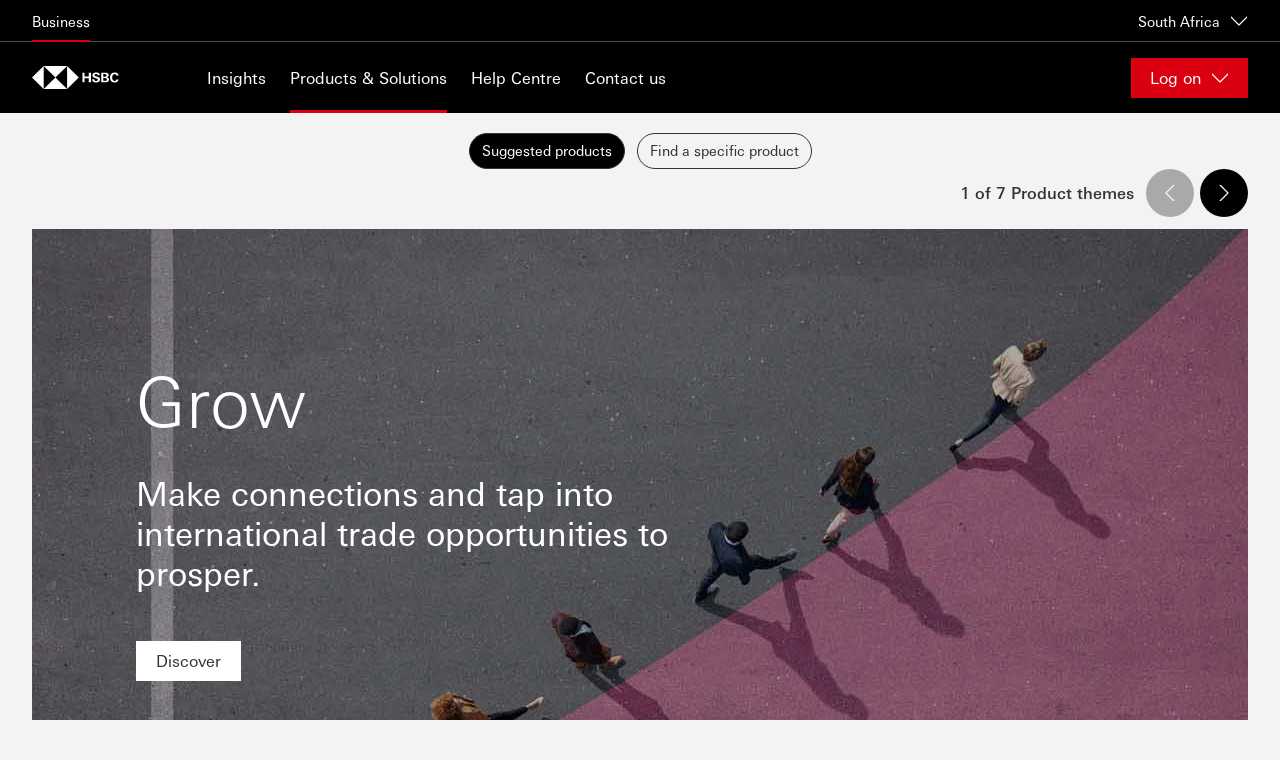

--- FILE ---
content_type: text/html; charset=utf-8
request_url: https://www.business.hsbc.co.za/en-gb/products-and-solutions
body_size: 35865
content:
<!DOCTYPE html><html lang="en-gb" dir="ltr"><head><meta name="viewport" content="width=device-width" data-next-head=""/><meta charSet="utf-8" data-next-head=""/><meta property="og:title" content="Products and Solutions" data-next-head=""/><meta property="og:url" content="https://www.business.hsbc.co.za/en-gb/products-and-solutions" data-next-head=""/><script type="text/javascript" data-next-head="">window[&#x27;pwsrefresh_currentSiteLanguage&#x27;] = &#x27;en-GB&#x27;;</script><link rel="shortcut icon" href="/assets/basekit.features/favicon/images/favicon.ico" data-next-head=""/><meta name="robots" content="index, follow" data-next-head=""/><title data-next-head="">Products and Solutions | HSBC South Africa</title><meta name="description" content=" " data-next-head=""/><link rel="canonical" href="https://www.business.hsbc.co.za/en-gb/products-and-solutions" data-next-head=""/><link data-next-font="" rel="preconnect" href="/" crossorigin="anonymous"/><link rel="preload" href="/_next/static/css/568d08fa4f87db6e.css" as="style"/><link rel="stylesheet" href="/_next/static/css/568d08fa4f87db6e.css" data-n-g=""/><link rel="preload" href="/_next/static/css/5fe612613662268f.css" as="style"/><link rel="stylesheet" href="/_next/static/css/5fe612613662268f.css" data-n-p=""/><noscript data-n-css=""></noscript><script defer="" nomodule="" src="/_next/static/chunks/polyfills-42372ed130431b0a.js"></script><script src="/_next/static/chunks/webpack-237d4077fba8e620.js" defer=""></script><script src="/_next/static/chunks/framework-91ab6dbbf8bcc1a7.js" defer=""></script><script src="/_next/static/chunks/main-024939eff4fd29d1.js" defer=""></script><script src="/_next/static/chunks/pages/_app-9a9f7b84063130be.js" defer=""></script><script src="/_next/static/chunks/01999114-be24f9bc790241ff.js" defer=""></script><script src="/_next/static/chunks/58474bfb-8fb86143ed249a61.js" defer=""></script><script src="/_next/static/chunks/98309536-d5583eac3828dd0e.js" defer=""></script><script src="/_next/static/chunks/f5f9de21-dfc5d818f01ac813.js" defer=""></script><script src="/_next/static/chunks/1088-8d4699e9ac94dd35.js" defer=""></script><script src="/_next/static/chunks/1419-2c7be8efa815daa9.js" defer=""></script><script src="/_next/static/chunks/pages/%5B%5B...path%5D%5D-53053b19830d1c5b.js" defer=""></script><script src="/_next/static/WoCND58gnWVyhtmqUEI8z/_buildManifest.js" defer=""></script><script src="/_next/static/WoCND58gnWVyhtmqUEI8z/_ssgManifest.js" defer=""></script><style data-styled="" data-styled-version="5.3.11">.cVlwMO{display:-webkit-box;display:-webkit-flex;display:-ms-flexbox;display:flex;-webkit-flex-direction:column;-ms-flex-direction:column;flex-direction:column;}/*!sc*/
.gAOBCs{display:-webkit-box;display:-webkit-flex;display:-ms-flexbox;display:flex;-webkit-flex-shrink:0;-ms-flex-negative:0;flex-shrink:0;-webkit-flex-direction:row;-ms-flex-direction:row;flex-direction:row;}/*!sc*/
.flBIIt{width:100%;display:-webkit-box;display:-webkit-flex;display:-ms-flexbox;display:flex;}/*!sc*/
.jsTITs{-webkit-align-self:stretch;-ms-flex-item-align:stretch;align-self:stretch;}/*!sc*/
data-styled.g3[id="Box-sc-qbwqq9-0"]{content:"cVlwMO,gAOBCs,flBIIt,jsTITs,"}/*!sc*/
.kEUBMH{font-family:UniversNext,Arial,sans-serif;margin:0;padding:0;text-align:left;font-size:16px;font-weight:400;line-height:normal;-webkit-letter-spacing:normal;-moz-letter-spacing:normal;-ms-letter-spacing:normal;letter-spacing:normal;color:#FFFFFF;}/*!sc*/
.bDCDdI{font-family:UniversNext,Arial,sans-serif;margin:0;padding:0;text-align:left;font-size:16px;font-weight:400;line-height:normal;-webkit-letter-spacing:normal;-moz-letter-spacing:normal;-ms-letter-spacing:normal;letter-spacing:normal;color:#FFFFFF;text-align:left;}/*!sc*/
.iZmknQ{font-family:UniversNext,Arial,sans-serif;margin:0;padding:0;text-align:left;font-size:16px;font-weight:400;line-height:normal;-webkit-letter-spacing:normal;-moz-letter-spacing:normal;-ms-letter-spacing:normal;letter-spacing:normal;color:#333333;text-align:left;}/*!sc*/
data-styled.g4[id="Text__TextComponent-sc-uqehsl-0"]{content:"kEUBMH,bDCDdI,iZmknQ,"}/*!sc*/
.fzRtEo{padding:0;-webkit-appearance:none;-moz-appearance:none;appearance:none;box-shadow:none;-webkit-text-decoration:none;text-decoration:none;display:-webkit-inline-box;display:-webkit-inline-flex;display:-ms-inline-flexbox;display:inline-flex;-webkit-align-items:center;-webkit-box-align:center;-ms-flex-align:center;align-items:center;-webkit-box-pack:center;-webkit-justify-content:center;-ms-flex-pack:center;justify-content:center;cursor:pointer;position:relative;-webkit-flex-shrink:0;-ms-flex-negative:0;flex-shrink:0;box-sizing:border-box;border-width:1px;border-style:solid;overflow:hidden;border-radius:0;-webkit-user-select:none;-moz-user-select:none;-ms-user-select:none;user-select:none;vertical-align:middle;-webkit-transition:background-color 0.1s ease-out,color 0.1s ease-out,border 0.1s ease-out;transition:background-color 0.1s ease-out,color 0.1s ease-out,border 0.1s ease-out;padding-left:1.1875rem;padding-right:1.1875rem;height:2.5rem;background-color:#DB0011;border-color:#DB0011;color:#FFFFFF;}/*!sc*/
.fzRtEo:disabled,.fzRtEo[aria-disabled='true']{border:1px solid #333333;color:#333333;opacity:0.3;background-color:transparent;cursor:not-allowed;}/*!sc*/
.fzRtEo:disabled:hover,.fzRtEo[aria-disabled='true']:hover,.fzRtEo:disabled:focus,.fzRtEo[aria-disabled='true']:focus{background-color:transparent;border-color:#333333;}/*!sc*/
.fzRtEo:disabled:active,.fzRtEo[aria-disabled='true']:active{background-color:transparent;border-color:#333333;}/*!sc*/
.fzRtEo:hover,.fzRtEo:focus{background-color:#AF000D;border-color:#AF000D;}/*!sc*/
.fzRtEo:active{background-color:#83000A;border-color:#83000A;}/*!sc*/
@media (-ms-high-contrast:active),(forced-colors:active){.fzRtEo:disabled,.fzRtEo[aria-disabled="true"]{opacity:1;}}/*!sc*/
data-styled.g15[id="Button__ButtonWrapper-sc-1p7coko-0"]{content:"fzRtEo,"}/*!sc*/
.kmjYEA{-webkit-text-decoration:none;text-decoration:none;cursor:pointer;}/*!sc*/
.kmjYEA:hover,.kmjYEA:focus,.kmjYEA:active,.kmjYEA.active{-webkit-text-decoration:underline;text-decoration:underline;}/*!sc*/
.kmjYEA:visited{color:#FFFFFF;}/*!sc*/
.kmjYEA:active{color:#FFFFFF;}/*!sc*/
.RAKmI{-webkit-text-decoration:none;text-decoration:none;cursor:pointer;}/*!sc*/
.RAKmI:hover,.RAKmI:focus,.RAKmI:active,.RAKmI.active{-webkit-text-decoration:underline;text-decoration:underline;}/*!sc*/
.RAKmI:visited{color:#333333;}/*!sc*/
.RAKmI:active{color:#333333;}/*!sc*/
data-styled.g16[id="Link-sc-1w1vdo7-0"]{content:"kmjYEA,RAKmI,"}/*!sc*/
.bpvCIz{padding:0.625rem 1.25rem;height:auto;background-color:#C9D0D5;border-left:0.0625rem solid #D6D7D8;border-right:0.0625rem solid #D6D7D8;border-left:none;width:100%;display:-webkit-box;display:-webkit-flex;display:-ms-flexbox;display:flex;-webkit-align-items:center;-webkit-box-align:center;-ms-flex-align:center;align-items:center;-webkit-box-pack:center;-webkit-justify-content:center;-ms-flex-pack:center;justify-content:center;position:relative;-webkit-appearance:none;-moz-appearance:none;appearance:none;margin:0;cursor:pointer;background-color:#404040;border-right:none;margin-right:1px;background-color:#FFFFFF;color:#000;height:2.5rem;}/*!sc*/
.bpvCIz:last-child{border-right:none;}/*!sc*/
.bpvCIz::before{top:0;left:0;width:100%;}/*!sc*/
.bpvCIz::after{top:100%;left:-0.0625rem;width:calc(100% + 0.125rem);}/*!sc*/
.bpvCIz:focus{z-index:1;}/*!sc*/
.bpvCIz::before,.bpvCIz::after{content:'';position:absolute;}/*!sc*/
.bpvCIz:hover,.bpvCIz:focus{background-color:#FFFFFF;color:#333333;}/*!sc*/
.bpvCIz:active{background-color:#D6D7D8;}/*!sc*/
.bpvCIz[aria-selected="true"]{color:#333333;}/*!sc*/
.bpvCIz[aria-selected="true"]:hover{color:#333333;}/*!sc*/
.bpvCIz::after{background-color:#FFFFFF;height:1px;}/*!sc*/
.bpvCIz::before{background-color:#DB0011;height:3px;}/*!sc*/
.bpvCIz:hover{background-color:#ffffff;}/*!sc*/
.bpvCIz::after{background-color:transparent;}/*!sc*/
.bpvCIz:active{background-color:#ffffff;color:#000;}/*!sc*/
@media (-ms-high-contrast:active),(forced-colors:active){.bpvCIz:before{background-color:Highlight !important;}}/*!sc*/
.KesFm{padding:0.625rem 1.25rem;height:auto;background-color:#C9D0D5;border-left:0.0625rem solid #D6D7D8;border-right:0.0625rem solid #D6D7D8;border-left:none;width:100%;display:-webkit-box;display:-webkit-flex;display:-ms-flexbox;display:flex;-webkit-align-items:center;-webkit-box-align:center;-ms-flex-align:center;align-items:center;-webkit-box-pack:center;-webkit-justify-content:center;-ms-flex-pack:center;justify-content:center;position:relative;-webkit-appearance:none;-moz-appearance:none;appearance:none;margin:0;cursor:pointer;background-color:#404040;border-right:none;margin-right:1px;}/*!sc*/
.KesFm:last-child{border-right:none;}/*!sc*/
.KesFm::before{top:0;left:0;width:100%;}/*!sc*/
.KesFm::after{top:100%;left:-0.0625rem;width:calc(100% + 0.125rem);}/*!sc*/
.KesFm:focus{z-index:1;}/*!sc*/
.KesFm::before,.KesFm::after{content:'';position:absolute;}/*!sc*/
.KesFm:hover,.KesFm:focus{background-color:#FFFFFF;color:#333333;}/*!sc*/
.KesFm:active{background-color:#D6D7D8;}/*!sc*/
.KesFm[aria-selected="true"]{color:#333333;}/*!sc*/
.KesFm[aria-selected="true"]:hover{color:#333333;}/*!sc*/
data-styled.g132[id="TabBox-sc-9mmzaq-0"]{content:"bpvCIz,KesFm,"}/*!sc*/
.cdSyWc{border-top:none;}/*!sc*/
data-styled.g134[id="TabPanel__PanelBox-sc-ty6ejl-0"]{content:"cdSyWc,"}/*!sc*/
</style></head><body style="opacity:1 !important"><div id="__next"><!--$--><!--/$--><!--$--><!--/$--><!--$--><!--/$--><!--$--><!--/$--><div class="app-wrapper"><div class="layout-header"><!--$--><a href="#main" class="SkipToContent_skip-to-content-link__mCqbz">Skip to content</a><div class="HeaderComponent_header__2ZbVO js-header-focus-parent"><div class="HeaderComponent_header__global-nav-wrapper__tXPrh"><div class="HeaderComponent_header__global-nav__WsjQN"><ul class="HeaderComponent_header__global-menu-list__hnX1l"><li class="HeaderComponent_active__H4zHp"><a class="HeaderComponent_header__global-menu-list__item__ejYYX" aria-current="page" href="https://www.business.hsbc.co.za/en-gb" tabindex="0">Business</a></li></ul><div class="HeaderComponent_header__global-nav-aside__XtiIt"><div><button class="HeaderComponent_header__global-nav__country-selector-button__rVXOu" aria-haspopup="true" aria-expanded="false" aria-label="South Africa, Change countries / territories">South Africa<div data-testid="Icon-ChevronDown" data-trackid="@Blueprint/Icon-ChevronDown@1.8.0" class="Icon_icon-wrapper__KHIks Icon HeaderComponent_header__global-nav__country-selector-button__icon__ZkSZb" style="width:1.125rem;height:1.125rem"><svg style="color:#333" class="SvgIcon_svg-icon__T_8Ns" aria-hidden="true" role="presentation" viewBox="0 0 18 18" data-testid="ChevronDownIcon" data-id="Icon" position="absolute" top="0" left="0" opacity="1" fill="#fff"><path d="M17 4.196l-8 7.998-8-7.998v1.696l8 8 8-8z"></path><path fill="none" d="M18 18H0V0h18z"></path></svg></div></button></div></div></div></div><div class="HeaderComponent_header-wrapper__gw5Fg"><div class="HeaderComponent_header-container__l4X72"><div class="HeaderComponent_header__logo-wrapper___Yi0L"><a href="/en-gb" class="HeaderComponent_header__logo-link__t0165" title="Home" aria-label="Go to home page"><img src="/-/media/project/common/logos/hsbc-logo.svg?iar=0&amp;hash=C1B118550A1C5D448523270CF2A7A877" alt=" " title=" " class="HeaderComponent_header__logo__7uU6t"/><img src="/-/media/project/common/logos/hsbc-logo-mobile.svg?iar=0&amp;hash=77B58E1FD731C6B90C12A8EB0B372A0A" alt=" " title=" " class="HeaderComponent_header__logo__7uU6t HeaderComponent_header__logo--mobile__rtVmh"/></a></div><nav id="main-header-menu" class="HeaderComponent_header__menu__U4xem" aria-label="Main" aria-hidden="false" aria-expanded="false"><div class="HeaderComponent_header__menu-wrapper__r5zDZ"><ul class="HeaderComponent_header__menu-list__DtU2_"><li class="" aria-expanded="false"><a href="/en-gb/insights" tabindex="0">Insights</a></li><li class="HeaderComponent_active__H4zHp" aria-expanded="false"><a href="/en-gb/products-and-solutions" tabindex="0">Products &amp; Solutions</a></li><li class="" aria-expanded="false"><a href="/en-gb/help-centre" tabindex="0">Help Centre</a></li><li class="" aria-expanded="false"><a href="/en-gb/contact-us" tabindex="0">Contact us</a></li></ul><div class="HeaderComponent_header__locale-selector__A5mmQ"></div></div></nav><div class="HeaderComponent_header__online-service-container__LPDu3"><div class="OnlineService_online-service__kJ7hJ HeaderComponent_header__online-service-dropdown__okCEw"><button type="button" aria-controls="online-service-:Rjf5nm:-list" aria-expanded="false" class="OnlineService_online-service__button__BOG6n"><span class="OnlineService_online-service__button-label__HE_fC">Log on</span><div data-testid="Icon-ChevronDown" data-trackid="@Blueprint/Icon-ChevronDown@1.8.0" class="Icon_icon-wrapper__KHIks Icon OnlineService_online-service__button-icon__l5zD8" style="width:1.125rem;height:1.125rem"><svg style="color:#333" class="SvgIcon_svg-icon__T_8Ns" aria-hidden="true" role="presentation" viewBox="0 0 18 18" data-testid="ChevronDownIcon" data-id="Icon" position="absolute" top="0" left="0" opacity="1" fill="#fff"><path d="M17 4.196l-8 7.998-8-7.998v1.696l8 8 8-8z"></path><path fill="none" d="M18 18H0V0h18z"></path></svg></div></button></div></div></div></div></div><div class="NotificationBanner_notification-banner___zhg3" style="top:0"></div><!--/$--></div><main id="main" class="layout-main"><!--$--><div class="MainProductsAndSolutionsComponent_products-landing__9ca__"><div class="ProductsListing_products-listing__OE7t4"><div data-testid="Tabs" data-trackid="@Blueprint/Tabs@1.8.0" class="Box-sc-qbwqq9-0 Tabs__TabsBox-sc-lfc7p-0 cVlwMO iiBJVO"><div role="tablist" data-testid="TabList" aria-describedby="products-nav-descriptor" aria-controls="products-listing-content" class="Box-sc-qbwqq9-0 TabsList__TabsListWrapper-sc-rv8kw7-0 gAOBCs cLXHtp products-listing__navigation"><div data-testid="Tab" data-trackid="@Blueprint/Text@1.8.0" tabindex="0" orientation="horizontal" role="tab" id="tab-product-themes" class="Text__TextComponent-sc-uqehsl-0 kEUBMH TabBox-sc-9mmzaq-0 bpvCIz products-listing__navigation-item" aria-selected="true">Suggested products</div><div data-testid="Tab" data-trackid="@Blueprint/Text@1.8.0" tabindex="-1" orientation="horizontal" role="tab" id="tab-product-types" class="Text__TextComponent-sc-uqehsl-0 kEUBMH TabBox-sc-9mmzaq-0 KesFm products-listing__navigation-item" aria-selected="false">Find a specific product</div></div><div id="products-listing-content" role="region" aria-live="polite" class="ProductsListing_products-listing__content___TbQZ"><div id="product-themes" tabindex="0" role="tabpanel" data-testid="TabPanel" aria-labelledby="tab-product-themes" class="Box-sc-qbwqq9-0 TabPanel__PanelBox-sc-ty6ejl-0 flBIIt cdSyWc"><div class="ProductThemeCarousel_product-theme-carousel__WNvFu"><div class="ProductThemeCarousel_product-theme-carousel__controls__0owz_"><div class="ProductCarouselControls_product-carousel-controls__Cd3GE"><div class="ProductCarouselControls_product-carousel-controls__controls__uEsq5"><button aria-disabled="true" disabled="" type="button" data-trackid="@Blueprint/IconButton@1.8.0" data-testid="IconButton" class="Button__ButtonWrapper-sc-1p7coko-0 fzRtEo IconButton_icon-button__4PNyd ProductCarouselControls_product-carousel-control__YZLaf" aria-label="Previous Category" role="button" aria-controls="product-theme-carousel"><span data-testid="Icon-ChevronLeft" data-trackid="@Blueprint/Icon-ChevronLeft@1.8.0" class="Icon_icon-wrapper__KHIks Icon Icon" style="width:1.125rem;height:1.125rem"><svg style="color:inherit" class="SvgIcon_svg-icon__T_8Ns" aria-hidden="true" role="presentation" viewBox="0 0 18 18" data-testid="ChevronLeftIcon" data-id="Icon" position="absolute" top="0" left="0" opacity="1" fill="currentColor"><path d="M13.804 17L5.806 9l7.998-8h-1.696l-8 8 8 8z"></path><path fill="none" d="M0 18V0h18v18z"></path></svg></span><span class="Box-sc-qbwqq9-0 jsTITs"><span aria-hidden="false"></span></span></button><button type="button" data-trackid="@Blueprint/IconButton@1.8.0" data-testid="IconButton" class="Button__ButtonWrapper-sc-1p7coko-0 fzRtEo IconButton_icon-button__4PNyd ProductCarouselControls_product-carousel-control__YZLaf" aria-label="Next Category" role="button" aria-controls="product-theme-carousel"><span data-testid="Icon-ChevronRight" data-trackid="@Blueprint/Icon-ChevronRight@1.8.0" class="Icon_icon-wrapper__KHIks Icon Icon" style="width:1.125rem;height:1.125rem"><svg style="color:inherit" class="SvgIcon_svg-icon__T_8Ns" aria-hidden="true" role="presentation" viewBox="0 0 18 18" data-testid="ChevronRightIcon" data-id="Icon" position="absolute" top="0" left="0" opacity="1" fill="currentColor"><path d="M4.196 17l7.998-8-7.998-8h1.696l8 8-8 8z"></path><path fill="none" d="M0 18V0h18v18z"></path></svg></span><span class="Box-sc-qbwqq9-0 jsTITs"><span aria-hidden="false"></span></span></button></div><div class="ProductCarouselControls_product-carousel-controls__index-indicator__bU9nx">1 of 7 Product themes</div></div></div><div id="product-theme-carousel" class="ProductThemeCarousel_product-theme-carousel__carousel__jqP7k"><img role="presentation" src="/-/media/media/product-solution/theme-type/growth-banner.jpg?h=861&amp;iar=0&amp;w=1216&amp;hash=86A4A60A84E0577875D619A57BA1A348" alt=" " loading="lazy" data-object-fit="cover" class="ProductThemeCarousel_product-theme-carousel__image__k4hXA"/><div class="ProductThemeCarousel_product-theme-carousel__image-overlay__35W8Q"></div><div class="ProductThemeCarousel_product-theme-carousel__content__GcD_W"><h2 class="ProductThemeCarousel_product-theme-carousel__title__HTJFO">Grow</h2><div class="ProductThemeCarousel_product-theme-carousel__standfirst__BfbnS">Make connections and tap into international trade opportunities to prosper.
</div><a href="/en-gb/products-and-solutions/grow" data-trackid="@Blueprint/IconButton@1.8.0" data-testid="IconButton" aria-label="Discover " class="LinkIconButton_link-icon-button__JuKEr LinkIconButton_link-icon-button_secondary_dark__Pa8G0 IconButton_icon-button__4PNyd" role="link"><span class="Box-sc-qbwqq9-0 jsTITs"><span aria-hidden="true">Discover </span></span></a></div><div class="ProductThemeCarousel_product-theme-carousel__cards__mlz_3"><div class="ProductThemeCarousel_product-theme-carousel__card__o2i5T"><div class="ProductCarouselCard_product-carousel-card__5QaPe ProductCarouselCard_product-carousel-card--mode-dark__oC6DE"><div class="ProductCarouselCard_product-carousel-card__content__FKtUD"><h3 class="ProductCarouselCard_product-carousel-card__title__u4eWS">Clearing and foreign currency payments</h3><h4 class="ProductCarouselCard_product-carousel-card__type-label__t58Gv">Solution</h4><a data-testid="Link" data-trackid="@Blueprint/Link@1.8.0" class="Text__TextComponent-sc-uqehsl-0 bDCDdI Link-sc-1w1vdo7-0 kmjYEA ChevronLink_chevron-link__avg9I ProductCarouselCard_product-carousel-card__link__E7Iky" href="/en-gb/solutions/clearing-and-foreign-currency-payments" aria-label="Learn more"><span><span>Learn more</span></span><span data-testid="Icon-ChevronRightThick" data-trackid="@Blueprint/Icon-ChevronRightThick@1.8.0" class="Icon_icon-wrapper__KHIks Icon BaseChevronLink_chevron-link_icon__nNNo7" style="width:0.625rem;height:0.625rem" variant2="body1" mode="dark" direction="right"><svg style="color:#333" class="SvgIcon_svg-icon__T_8Ns" aria-hidden="true" role="presentation" viewBox="0 0 18 18" data-testid="ChevronRightThickIcon" data-id="Icon" position="absolute" top="0" left="0" opacity="1" fill="white"><path d="M.271 16l8-8-8-8h2.546l7.998 8-7.998 8z"></path><path fill="none" d="M0 16V0h11v16z"></path></svg></span></a></div><a href="/en-gb/solutions/clearing-and-foreign-currency-payments" aria-hidden="true" class="ProductCarouselCard_product-carousel-card__wrapper-link__BpkDX">Clearing and foreign currency payments</a></div></div><div class="ProductThemeCarousel_product-theme-carousel__card__o2i5T"><div class="ProductCarouselCard_product-carousel-card__5QaPe ProductCarouselCard_product-carousel-card--mode-light__PMaCi"><div class="ProductCarouselCard_product-carousel-card__content__FKtUD"><h3 class="ProductCarouselCard_product-carousel-card__title__u4eWS">Global payables</h3><h4 class="ProductCarouselCard_product-carousel-card__type-label__t58Gv">Solution</h4><a data-testid="Link" data-trackid="@Blueprint/Link@1.8.0" class="Text__TextComponent-sc-uqehsl-0 iZmknQ Link-sc-1w1vdo7-0 RAKmI ChevronLink_chevron-link__avg9I ProductCarouselCard_product-carousel-card__link__E7Iky" href="/en-gb/solutions/global-payables" aria-label="Learn more"><span><span>Learn more</span></span><span data-testid="Icon-ChevronRightThick" data-trackid="@Blueprint/Icon-ChevronRightThick@1.8.0" class="Icon_icon-wrapper__KHIks Icon BaseChevronLink_chevron-link_icon__nNNo7" style="width:0.625rem;height:0.625rem" variant2="body1" mode="light" direction="right"><svg style="color:#333" class="SvgIcon_svg-icon__T_8Ns" aria-hidden="true" role="presentation" viewBox="0 0 18 18" data-testid="ChevronRightThickIcon" data-id="Icon" position="absolute" top="0" left="0" opacity="1" fill="#DB0011"><path d="M.271 16l8-8-8-8h2.546l7.998 8-7.998 8z"></path><path fill="none" d="M0 16V0h11v16z"></path></svg></span></a></div><a href="/en-gb/solutions/global-payables" aria-hidden="true" class="ProductCarouselCard_product-carousel-card__wrapper-link__BpkDX">Global payables</a></div></div><div class="ProductThemeCarousel_product-theme-carousel__card__o2i5T"><div class="ProductCarouselCard_product-carousel-card__5QaPe ProductCarouselCard_product-carousel-card--mode-dark__oC6DE"><div class="ProductCarouselCard_product-carousel-card__content__FKtUD"><h3 class="ProductCarouselCard_product-carousel-card__title__u4eWS">Global receivables</h3><h4 class="ProductCarouselCard_product-carousel-card__type-label__t58Gv">Solution</h4><a data-testid="Link" data-trackid="@Blueprint/Link@1.8.0" class="Text__TextComponent-sc-uqehsl-0 bDCDdI Link-sc-1w1vdo7-0 kmjYEA ChevronLink_chevron-link__avg9I ProductCarouselCard_product-carousel-card__link__E7Iky" href="/en-gb/solutions/global-receivables" aria-label="Learn more"><span><span>Learn more</span></span><span data-testid="Icon-ChevronRightThick" data-trackid="@Blueprint/Icon-ChevronRightThick@1.8.0" class="Icon_icon-wrapper__KHIks Icon BaseChevronLink_chevron-link_icon__nNNo7" style="width:0.625rem;height:0.625rem" variant2="body1" mode="dark" direction="right"><svg style="color:#333" class="SvgIcon_svg-icon__T_8Ns" aria-hidden="true" role="presentation" viewBox="0 0 18 18" data-testid="ChevronRightThickIcon" data-id="Icon" position="absolute" top="0" left="0" opacity="1" fill="white"><path d="M.271 16l8-8-8-8h2.546l7.998 8-7.998 8z"></path><path fill="none" d="M0 16V0h11v16z"></path></svg></span></a></div><a href="/en-gb/solutions/global-receivables" aria-hidden="true" class="ProductCarouselCard_product-carousel-card__wrapper-link__BpkDX">Global receivables</a></div></div></div></div></div><div class="ProductGrid_product-grid__Qrq86"><h2 class="ProductGrid_product-grid__title__5KEdj">Collection library</h2><p class="ProductGrid_product-grid__standfirst__wfL6_">Browse our collections of leading-edge products and problem-busting solutions.
Each collection tackles a specific business aim designed to help you thrive.</p></div><div class="ProductGrid_product-grid-list__3tszp"><div class="ProductGrid_product-grid-list__item__SAszn"><div class="ProductGridCard_product-grid-card__T8HjN"><div class="ProductGridCard_product-grid-card__image__Xz28z"><img role="presentation" src="/-/media/media/product-solution/theme-type/growth-banner.jpg?h=861&amp;iar=0&amp;w=1216&amp;hash=86A4A60A84E0577875D619A57BA1A348" alt=" " class="ProductGridCard_product-grid-card__background__6LiE6" data-object-fit="cover" loading="lazy"/><div class="ProductGridCard_product-grid-card__background-overlay___4M6k"></div><h3 class="ProductGridCard_product-grid-card__title__K2ylb"><a href="/en-gb/products-and-solutions/grow" class="ProductGridCard_product-grid-card__title-link__v1_Cv">Grow</a></h3></div><div class="ProductGridCard_product-grid-card__link-wrapper__itm7E"><a href="/en-gb/products-and-solutions/grow" class="ProductGridCard_product-grid-card__link__iVcfp">Make connections and tap into international trade opportunities to prosper.
<div data-testid="Icon-ChevronRight" data-trackid="@Blueprint/Icon-ChevronRight@1.8.0" class="Icon_icon-wrapper__KHIks Icon ProductGridCard_product-grid-card__link-icon__mtgA5" style="width:1.125rem;height:1.125rem"><svg style="color:#333" class="SvgIcon_svg-icon__T_8Ns" aria-hidden="true" role="presentation" viewBox="0 0 18 18" data-testid="ChevronRightIcon" data-id="Icon" position="absolute" top="0" left="0" opacity="1" fill="#db0011"><path d="M4.196 17l7.998-8-7.998-8h1.696l8 8-8 8z"></path><path fill="none" d="M0 18V0h18v18z"></path></svg></div></a></div></div></div><div class="ProductGrid_product-grid-list__item__SAszn"><div class="ProductGridCard_product-grid-card__T8HjN"><div class="ProductGridCard_product-grid-card__image__Xz28z"><img role="presentation" src="/-/media/media/product-solution/theme-type/borrow.jpg?h=860&amp;iar=0&amp;w=1216&amp;hash=BD88BD232EC2640180D0FCC1A82ECA8B" alt=" " class="ProductGridCard_product-grid-card__background__6LiE6" data-object-fit="cover" loading="lazy"/><div class="ProductGridCard_product-grid-card__background-overlay___4M6k"></div><h3 class="ProductGridCard_product-grid-card__title__K2ylb"><a href="/en-gb/products-and-solutions/borrow" class="ProductGridCard_product-grid-card__title-link__v1_Cv">Borrow</a></h3></div><div class="ProductGridCard_product-grid-card__link-wrapper__itm7E"><a href="/en-gb/products-and-solutions/borrow" class="ProductGridCard_product-grid-card__link__iVcfp">Understand the right financing options to lead your business forward
<div data-testid="Icon-ChevronRight" data-trackid="@Blueprint/Icon-ChevronRight@1.8.0" class="Icon_icon-wrapper__KHIks Icon ProductGridCard_product-grid-card__link-icon__mtgA5" style="width:1.125rem;height:1.125rem"><svg style="color:#333" class="SvgIcon_svg-icon__T_8Ns" aria-hidden="true" role="presentation" viewBox="0 0 18 18" data-testid="ChevronRightIcon" data-id="Icon" position="absolute" top="0" left="0" opacity="1" fill="#db0011"><path d="M4.196 17l7.998-8-7.998-8h1.696l8 8-8 8z"></path><path fill="none" d="M0 18V0h18v18z"></path></svg></div></a></div></div></div><div class="ProductGrid_product-grid-list__item__SAszn"><div class="ProductGridCard_product-grid-card__T8HjN"><div class="ProductGridCard_product-grid-card__image__Xz28z"><img role="presentation" src="/-/media/media/product-solution/theme-type/expand-banner.jpg?h=861&amp;iar=0&amp;w=1216&amp;hash=7550E025DF870E8B71E2DE82D6053EF5" alt=" " class="ProductGridCard_product-grid-card__background__6LiE6" data-object-fit="cover" loading="lazy"/><div class="ProductGridCard_product-grid-card__background-overlay___4M6k"></div><h3 class="ProductGridCard_product-grid-card__title__K2ylb"><a href="/en-gb/products-and-solutions/expand" class="ProductGridCard_product-grid-card__title-link__v1_Cv">Expand</a></h3></div><div class="ProductGridCard_product-grid-card__link-wrapper__itm7E"><a href="/en-gb/products-and-solutions/expand" class="ProductGridCard_product-grid-card__link__iVcfp">Your bank across borders. With experts everywhere, we&#x27;re built to help your business grow. 
<div data-testid="Icon-ChevronRight" data-trackid="@Blueprint/Icon-ChevronRight@1.8.0" class="Icon_icon-wrapper__KHIks Icon ProductGridCard_product-grid-card__link-icon__mtgA5" style="width:1.125rem;height:1.125rem"><svg style="color:#333" class="SvgIcon_svg-icon__T_8Ns" aria-hidden="true" role="presentation" viewBox="0 0 18 18" data-testid="ChevronRightIcon" data-id="Icon" position="absolute" top="0" left="0" opacity="1" fill="#db0011"><path d="M4.196 17l7.998-8-7.998-8h1.696l8 8-8 8z"></path><path fill="none" d="M0 18V0h18v18z"></path></svg></div></a></div></div></div><div class="ProductGrid_product-grid-list__item__SAszn"><div class="ProductGridCard_product-grid-card__T8HjN"><div class="ProductGridCard_product-grid-card__image__Xz28z"><img role="presentation" src="/-/media/media/product-solution/theme-type/invest-banner.jpg?h=861&amp;iar=0&amp;w=1216&amp;hash=A0CEB4C0218E5F638F6F6ABE85A43D6B" alt=" " class="ProductGridCard_product-grid-card__background__6LiE6" data-object-fit="cover" loading="lazy"/><div class="ProductGridCard_product-grid-card__background-overlay___4M6k"></div><h3 class="ProductGridCard_product-grid-card__title__K2ylb"><a href="/en-gb/products-and-solutions/invest" class="ProductGridCard_product-grid-card__title-link__v1_Cv">Invest</a></h3></div><div class="ProductGridCard_product-grid-card__link-wrapper__itm7E"><a href="/en-gb/products-and-solutions/invest" class="ProductGridCard_product-grid-card__link__iVcfp">Making money work harder with flexible strategies.
<div data-testid="Icon-ChevronRight" data-trackid="@Blueprint/Icon-ChevronRight@1.8.0" class="Icon_icon-wrapper__KHIks Icon ProductGridCard_product-grid-card__link-icon__mtgA5" style="width:1.125rem;height:1.125rem"><svg style="color:#333" class="SvgIcon_svg-icon__T_8Ns" aria-hidden="true" role="presentation" viewBox="0 0 18 18" data-testid="ChevronRightIcon" data-id="Icon" position="absolute" top="0" left="0" opacity="1" fill="#db0011"><path d="M4.196 17l7.998-8-7.998-8h1.696l8 8-8 8z"></path><path fill="none" d="M0 18V0h18v18z"></path></svg></div></a></div></div></div><div class="ProductGrid_product-grid-list__item__SAszn"><div class="ProductGridCard_product-grid-card__T8HjN"><div class="ProductGridCard_product-grid-card__image__Xz28z"><img role="presentation" src="/-/media/media/product-solution/theme-type/manage-banner.jpg?h=861&amp;iar=0&amp;w=1216&amp;hash=21B39D4C865DBD266760E62A613B544C" alt=" " class="ProductGridCard_product-grid-card__background__6LiE6" data-object-fit="cover" loading="lazy"/><div class="ProductGridCard_product-grid-card__background-overlay___4M6k"></div><h3 class="ProductGridCard_product-grid-card__title__K2ylb"><a href="/en-gb/products-and-solutions/manage" class="ProductGridCard_product-grid-card__title-link__v1_Cv">Manage</a></h3></div><div class="ProductGridCard_product-grid-card__link-wrapper__itm7E"><a href="/en-gb/products-and-solutions/manage" class="ProductGridCard_product-grid-card__link__iVcfp">Access your business from the break room or the beach. We can help.
<div data-testid="Icon-ChevronRight" data-trackid="@Blueprint/Icon-ChevronRight@1.8.0" class="Icon_icon-wrapper__KHIks Icon ProductGridCard_product-grid-card__link-icon__mtgA5" style="width:1.125rem;height:1.125rem"><svg style="color:#333" class="SvgIcon_svg-icon__T_8Ns" aria-hidden="true" role="presentation" viewBox="0 0 18 18" data-testid="ChevronRightIcon" data-id="Icon" position="absolute" top="0" left="0" opacity="1" fill="#db0011"><path d="M4.196 17l7.998-8-7.998-8h1.696l8 8-8 8z"></path><path fill="none" d="M0 18V0h18v18z"></path></svg></div></a></div></div></div><div class="ProductGrid_product-grid-list__item__SAszn"><div class="ProductGridCard_product-grid-card__T8HjN"><div class="ProductGridCard_product-grid-card__image__Xz28z"><img role="presentation" src="/-/media/media/product-solution/theme-type/protect-banner.jpg?h=861&amp;iar=0&amp;w=1216&amp;hash=076A6EF04DC27DDD8632804BB723D753" alt=" " class="ProductGridCard_product-grid-card__background__6LiE6" data-object-fit="cover" loading="lazy"/><div class="ProductGridCard_product-grid-card__background-overlay___4M6k"></div><h3 class="ProductGridCard_product-grid-card__title__K2ylb"><a href="/en-gb/products-and-solutions/protect" class="ProductGridCard_product-grid-card__title-link__v1_Cv">Protect</a></h3></div><div class="ProductGridCard_product-grid-card__link-wrapper__itm7E"><a href="/en-gb/products-and-solutions/protect" class="ProductGridCard_product-grid-card__link__iVcfp">Your prosperity begins with security. We&#x27;re committed to both.
<div data-testid="Icon-ChevronRight" data-trackid="@Blueprint/Icon-ChevronRight@1.8.0" class="Icon_icon-wrapper__KHIks Icon ProductGridCard_product-grid-card__link-icon__mtgA5" style="width:1.125rem;height:1.125rem"><svg style="color:#333" class="SvgIcon_svg-icon__T_8Ns" aria-hidden="true" role="presentation" viewBox="0 0 18 18" data-testid="ChevronRightIcon" data-id="Icon" position="absolute" top="0" left="0" opacity="1" fill="#db0011"><path d="M4.196 17l7.998-8-7.998-8h1.696l8 8-8 8z"></path><path fill="none" d="M0 18V0h18v18z"></path></svg></div></a></div></div></div><div class="ProductGrid_product-grid-list__item__SAszn"><div class="ProductGridCard_product-grid-card__T8HjN"><div class="ProductGridCard_product-grid-card__image__Xz28z"><img role="presentation" src="/-/media/media/product-solution/theme-type/transact-banner.jpg?h=861&amp;iar=0&amp;w=1216&amp;hash=6FABD81A56B7F0F3A748C482EC7D5B27" alt=" " class="ProductGridCard_product-grid-card__background__6LiE6" data-object-fit="cover" loading="lazy"/><div class="ProductGridCard_product-grid-card__background-overlay___4M6k"></div><h3 class="ProductGridCard_product-grid-card__title__K2ylb"><a href="/en-gb/products-and-solutions/transact" class="ProductGridCard_product-grid-card__title-link__v1_Cv">Transact</a></h3></div><div class="ProductGridCard_product-grid-card__link-wrapper__itm7E"><a href="/en-gb/products-and-solutions/transact" class="ProductGridCard_product-grid-card__link__iVcfp">A partner to keep your money moving.
<div data-testid="Icon-ChevronRight" data-trackid="@Blueprint/Icon-ChevronRight@1.8.0" class="Icon_icon-wrapper__KHIks Icon ProductGridCard_product-grid-card__link-icon__mtgA5" style="width:1.125rem;height:1.125rem"><svg style="color:#333" class="SvgIcon_svg-icon__T_8Ns" aria-hidden="true" role="presentation" viewBox="0 0 18 18" data-testid="ChevronRightIcon" data-id="Icon" position="absolute" top="0" left="0" opacity="1" fill="#db0011"><path d="M4.196 17l7.998-8-7.998-8h1.696l8 8-8 8z"></path><path fill="none" d="M0 18V0h18v18z"></path></svg></div></a></div></div></div></div></div></div></div></div><div id="" class="GenericPromoCard_contact-us__yhos4"><div class="GenericPromoCard_contact-us__col__ppf9H"><div class="GenericPromoCard_contact-us__image-wrapper__Zm3Hv"><img alt=" " width="768" height="604" title=" " class="GenericPromoCard_contact-us__image__oYVlz" loading="lazy" src="/-/media/media/canada/images/articles/contact-us-image.png?h=604&amp;iar=0&amp;w=768&amp;hash=7443DD6FAA852BAAD053048D9F5F0CA9"/></div></div><div class="GenericPromoCard_contact-us__col__ppf9H"><h2 class="GenericPromoCard_contact-us__title___Mw18">Need help?</h2><div class="GenericPromoCard_contact-us__content__AqDkB">Get in touch to learn more about our banking solutions and how we can help you drive your business forward.</div><div class="GenericPromoCard_contact-us__link__BO_u6"><a href="https://www.business.hsbc.co.za/en-gb/za/generic/contact-us" data-trackid="@Blueprint/IconButton@1.8.0" data-testid="IconButton" aria-label="Contact us" class="LinkIconButton_link-icon-button__JuKEr LinkIconButton_link-icon-button_secondary_light__RjHyX IconButton_icon-button__4PNyd" role="link"><span data-testid="Icon-NewWindow" data-trackid="@Blueprint/Icon-NewWindow@1.8.0" class="Icon_icon-wrapper__KHIks Icon Icon" style="width:1.125rem;height:1.125rem"><svg style="color:inherit" class="SvgIcon_svg-icon__T_8Ns" aria-hidden="true" role="presentation" viewBox="0 0 18 18" data-testid="NewWindowIcon" data-id="Icon" position="absolute" top="0" left="0" opacity="1" fill="currentColor"><path fill="none" d="M0 0h18v18H0z" opacity=".25"></path><path d="M15.8 15.8H2.2V2.2H9V1H1v16h16V9h-1.2v6.8zm-5.34-7.412l5.34-5.34v4.808l1.2-1.2V1h-5.657l-1.199 1.199h4.809L9.612 7.54l.848.848z"></path></svg></span><span class="Box-sc-qbwqq9-0 jsTITs"><span aria-hidden="true">Contact us</span></span></a></div></div></div></div><!--/$--></main><div class="layout-footer"><!--$--><div class="BackToTopComponent_back-to-top-wrapper__7rRD2" role="navigation" aria-label="Back to top"><button aria-hidden="false" tabindex="0" class="BackToTopComponent_back-to-top__W3EBm"><span class="BackToTopComponent_back-to-top__icon__sy6GW"><div data-testid="Icon-DirectionUp" data-trackid="@Blueprint/Icon-DirectionUp@1.8.0" class="Icon_icon-wrapper__KHIks Icon" style="width:1.125rem;height:1.125rem"><svg style="color:#333" class="SvgIcon_svg-icon__T_8Ns" aria-hidden="true" role="presentation" viewBox="0 0 18 18" data-testid="DirectionUpIcon" data-id="Icon" position="absolute" top="0" left="0" opacity="1" fill="currentColor"><path fill="none" d="M0 0h18v18H0z" opacity=".25"></path><path d="M16 7.153L9 .151 2 7.153v1.696l6.4-6.4V18h1.2V2.449l6.4 6.4z"></path></svg></div></span><span class="BackToTopComponent_back-to-top__text__UXcg3">Back to top</span></button></div><!--/$--><!--$--><footer class="FooterComponent_footer__i1UXF" style="padding-bottom:0"><div class="FooterComponent_main-footer__rnG2r"><div class="FooterComponent_footer-container__pGOEd"><div class="FooterComponent_main-footer__nav__tgP5r"><section class="FooterComponent_main-footer-column__DJ3cU"><h2 class="FooterComponent_main-footer-column__heading__g494G">Tools and resources</h2><ul class="main-footer-column__items"><li class="FooterComponent_main-footer-column__item__DNdO7"><a data-testid="Link" data-trackid="@Blueprint/Link@1.8.0" class="Text__TextComponent-sc-uqehsl-0 iZmknQ Link-sc-1w1vdo7-0 RAKmI ChevronLink_chevron-link__avg9I" href="https://www.business.hsbc.co.za/en-gb/za/generic/contact-us" aria-label="Contact us"><span><span>Contact us</span></span><span data-testid="Icon-ChevronRightThick" data-trackid="@Blueprint/Icon-ChevronRightThick@1.8.0" class="Icon_icon-wrapper__KHIks Icon BaseChevronLink_chevron-link_icon__nNNo7" style="width:0.625rem;height:0.625rem" variant2="body1" mode="light" direction="right"><svg style="color:#333" class="SvgIcon_svg-icon__T_8Ns" aria-hidden="true" role="presentation" viewBox="0 0 18 18" data-testid="ChevronRightThickIcon" data-id="Icon" position="absolute" top="0" left="0" opacity="1" fill="#DB0011"><path d="M.271 16l8-8-8-8h2.546l7.998 8-7.998 8z"></path><path fill="none" d="M0 16V0h11v16z"></path></svg></span></a></li><li class="FooterComponent_main-footer-column__item__DNdO7"><a data-testid="Link" data-trackid="@Blueprint/Link@1.8.0" class="Text__TextComponent-sc-uqehsl-0 iZmknQ Link-sc-1w1vdo7-0 RAKmI ChevronLink_chevron-link__avg9I" href="https://www.business.hsbc.co.za/en-gb/za/generic/fraud-guide?pid=HBUK:RB:000123:OTP:XAW:COP:0420:001:FraudGuide:" aria-label="Fraud Guide"><span><span>Fraud Guide</span></span><span data-testid="Icon-ChevronRightThick" data-trackid="@Blueprint/Icon-ChevronRightThick@1.8.0" class="Icon_icon-wrapper__KHIks Icon BaseChevronLink_chevron-link_icon__nNNo7" style="width:0.625rem;height:0.625rem" variant2="body1" mode="light" direction="right"><svg style="color:#333" class="SvgIcon_svg-icon__T_8Ns" aria-hidden="true" role="presentation" viewBox="0 0 18 18" data-testid="ChevronRightThickIcon" data-id="Icon" position="absolute" top="0" left="0" opacity="1" fill="#DB0011"><path d="M.271 16l8-8-8-8h2.546l7.998 8-7.998 8z"></path><path fill="none" d="M0 16V0h11v16z"></path></svg></span></a></li><li class="FooterComponent_main-footer-column__item__DNdO7"><a data-testid="Link" data-trackid="@Blueprint/Link@1.8.0" class="Text__TextComponent-sc-uqehsl-0 iZmknQ Link-sc-1w1vdo7-0 RAKmI ChevronLink_chevron-link__avg9I" href="https://www.business.hsbc.co.za/en-gb/cybercrime" aria-label="Protecting Your Business"><span><span>Protecting Your Business</span></span><span data-testid="Icon-ChevronRightThick" data-trackid="@Blueprint/Icon-ChevronRightThick@1.8.0" class="Icon_icon-wrapper__KHIks Icon BaseChevronLink_chevron-link_icon__nNNo7" style="width:0.625rem;height:0.625rem" variant2="body1" mode="light" direction="right"><svg style="color:#333" class="SvgIcon_svg-icon__T_8Ns" aria-hidden="true" role="presentation" viewBox="0 0 18 18" data-testid="ChevronRightThickIcon" data-id="Icon" position="absolute" top="0" left="0" opacity="1" fill="#DB0011"><path d="M.271 16l8-8-8-8h2.546l7.998 8-7.998 8z"></path><path fill="none" d="M0 16V0h11v16z"></path></svg></span></a></li><li class="FooterComponent_main-footer-column__item__DNdO7"><a data-testid="Link" data-trackid="@Blueprint/Link@1.8.0" class="Text__TextComponent-sc-uqehsl-0 iZmknQ Link-sc-1w1vdo7-0 RAKmI ChevronLink_chevron-link__avg9I" href="https://www.business.hsbc.co.za/en-gb/za/generic/awards" aria-label="Awards"><span><span>Awards</span></span><span data-testid="Icon-ChevronRightThick" data-trackid="@Blueprint/Icon-ChevronRightThick@1.8.0" class="Icon_icon-wrapper__KHIks Icon BaseChevronLink_chevron-link_icon__nNNo7" style="width:0.625rem;height:0.625rem" variant2="body1" mode="light" direction="right"><svg style="color:#333" class="SvgIcon_svg-icon__T_8Ns" aria-hidden="true" role="presentation" viewBox="0 0 18 18" data-testid="ChevronRightThickIcon" data-id="Icon" position="absolute" top="0" left="0" opacity="1" fill="#DB0011"><path d="M.271 16l8-8-8-8h2.546l7.998 8-7.998 8z"></path><path fill="none" d="M0 16V0h11v16z"></path></svg></span></a></li><li class="FooterComponent_main-footer-column__item__DNdO7"><a data-testid="Link" data-trackid="@Blueprint/Link@1.8.0" class="Text__TextComponent-sc-uqehsl-0 iZmknQ Link-sc-1w1vdo7-0 RAKmI ChevronLink_chevron-link__avg9I" href="https://www.sacoronavirus.co.za/" aria-label="COVID-19 - South African Resource Portal"><span><span>COVID-19 - South African Resource Portal</span></span><span data-testid="Icon-ChevronRightThick" data-trackid="@Blueprint/Icon-ChevronRightThick@1.8.0" class="Icon_icon-wrapper__KHIks Icon BaseChevronLink_chevron-link_icon__nNNo7" style="width:0.625rem;height:0.625rem" variant2="body1" mode="light" direction="right"><svg style="color:#333" class="SvgIcon_svg-icon__T_8Ns" aria-hidden="true" role="presentation" viewBox="0 0 18 18" data-testid="ChevronRightThickIcon" data-id="Icon" position="absolute" top="0" left="0" opacity="1" fill="#DB0011"><path d="M.271 16l8-8-8-8h2.546l7.998 8-7.998 8z"></path><path fill="none" d="M0 16V0h11v16z"></path></svg></span></a></li><li class="FooterComponent_main-footer-column__item__DNdO7"><a data-testid="Link" data-trackid="@Blueprint/Link@1.8.0" class="Text__TextComponent-sc-uqehsl-0 iZmknQ Link-sc-1w1vdo7-0 RAKmI ChevronLink_chevron-link__avg9I" href="https://www.fatca.hsbc.com/" aria-label="Foreign Account Tax Compliance Act (FATCA)"><span><span>Foreign Account Tax Compliance Act (FATCA)</span></span><span data-testid="Icon-ChevronRightThick" data-trackid="@Blueprint/Icon-ChevronRightThick@1.8.0" class="Icon_icon-wrapper__KHIks Icon BaseChevronLink_chevron-link_icon__nNNo7" style="width:0.625rem;height:0.625rem" variant2="body1" mode="light" direction="right"><svg style="color:#333" class="SvgIcon_svg-icon__T_8Ns" aria-hidden="true" role="presentation" viewBox="0 0 18 18" data-testid="ChevronRightThickIcon" data-id="Icon" position="absolute" top="0" left="0" opacity="1" fill="#DB0011"><path d="M.271 16l8-8-8-8h2.546l7.998 8-7.998 8z"></path><path fill="none" d="M0 16V0h11v16z"></path></svg></span></a></li><li class="FooterComponent_main-footer-column__item__DNdO7"><a data-testid="Link" data-trackid="@Blueprint/Link@1.8.0" class="Text__TextComponent-sc-uqehsl-0 iZmknQ Link-sc-1w1vdo7-0 RAKmI ChevronLink_chevron-link__avg9I" href="https://www.business.hsbc.co.za/en-gb/za/generic/online-security-advice" aria-label="Online Security Advice"><span><span>Online Security Advice</span></span><span data-testid="Icon-ChevronRightThick" data-trackid="@Blueprint/Icon-ChevronRightThick@1.8.0" class="Icon_icon-wrapper__KHIks Icon BaseChevronLink_chevron-link_icon__nNNo7" style="width:0.625rem;height:0.625rem" variant2="body1" mode="light" direction="right"><svg style="color:#333" class="SvgIcon_svg-icon__T_8Ns" aria-hidden="true" role="presentation" viewBox="0 0 18 18" data-testid="ChevronRightThickIcon" data-id="Icon" position="absolute" top="0" left="0" opacity="1" fill="#DB0011"><path d="M.271 16l8-8-8-8h2.546l7.998 8-7.998 8z"></path><path fill="none" d="M0 16V0h11v16z"></path></svg></span></a></li><li class="FooterComponent_main-footer-column__item__DNdO7"><a data-testid="Link" data-trackid="@Blueprint/Link@1.8.0" class="Text__TextComponent-sc-uqehsl-0 iZmknQ Link-sc-1w1vdo7-0 RAKmI ChevronLink_chevron-link__avg9I" href="https://www.gbm.hsbc.com/financial-regulation/tax/crs" aria-label="The Common Reporting Standard (CRS)"><span><span>The Common Reporting Standard (CRS)</span></span><span data-testid="Icon-ChevronRightThick" data-trackid="@Blueprint/Icon-ChevronRightThick@1.8.0" class="Icon_icon-wrapper__KHIks Icon BaseChevronLink_chevron-link_icon__nNNo7" style="width:0.625rem;height:0.625rem" variant2="body1" mode="light" direction="right"><svg style="color:#333" class="SvgIcon_svg-icon__T_8Ns" aria-hidden="true" role="presentation" viewBox="0 0 18 18" data-testid="ChevronRightThickIcon" data-id="Icon" position="absolute" top="0" left="0" opacity="1" fill="#DB0011"><path d="M.271 16l8-8-8-8h2.546l7.998 8-7.998 8z"></path><path fill="none" d="M0 16V0h11v16z"></path></svg></span></a></li></ul></section><section class="FooterComponent_main-footer-column__DJ3cU"><h2 class="FooterComponent_main-footer-column__heading__g494G">HSBC Websites</h2><ul class="main-footer-column__items"><li class="FooterComponent_main-footer-column__item__DNdO7"><a data-testid="Link" data-trackid="@Blueprint/Link@1.8.0" class="Text__TextComponent-sc-uqehsl-0 iZmknQ Link-sc-1w1vdo7-0 RAKmI ChevronLink_chevron-link__avg9I" href="https://www.about.hsbc.co.za/" aria-label="About HSBC"><span><span>About HSBC</span></span><span data-testid="Icon-ChevronRightThick" data-trackid="@Blueprint/Icon-ChevronRightThick@1.8.0" class="Icon_icon-wrapper__KHIks Icon BaseChevronLink_chevron-link_icon__nNNo7" style="width:0.625rem;height:0.625rem" variant2="body1" mode="light" direction="right"><svg style="color:#333" class="SvgIcon_svg-icon__T_8Ns" aria-hidden="true" role="presentation" viewBox="0 0 18 18" data-testid="ChevronRightThickIcon" data-id="Icon" position="absolute" top="0" left="0" opacity="1" fill="#DB0011"><path d="M.271 16l8-8-8-8h2.546l7.998 8-7.998 8z"></path><path fill="none" d="M0 16V0h11v16z"></path></svg></span></a></li><li class="FooterComponent_main-footer-column__item__DNdO7"><a data-testid="Link" data-trackid="@Blueprint/Link@1.8.0" class="Text__TextComponent-sc-uqehsl-0 iZmknQ Link-sc-1w1vdo7-0 RAKmI ChevronLink_chevron-link__avg9I" href="https://www.hsbc.com/" aria-label="HSBC Group"><span><span>HSBC Group</span></span><span data-testid="Icon-ChevronRightThick" data-trackid="@Blueprint/Icon-ChevronRightThick@1.8.0" class="Icon_icon-wrapper__KHIks Icon BaseChevronLink_chevron-link_icon__nNNo7" style="width:0.625rem;height:0.625rem" variant2="body1" mode="light" direction="right"><svg style="color:#333" class="SvgIcon_svg-icon__T_8Ns" aria-hidden="true" role="presentation" viewBox="0 0 18 18" data-testid="ChevronRightThickIcon" data-id="Icon" position="absolute" top="0" left="0" opacity="1" fill="#DB0011"><path d="M.271 16l8-8-8-8h2.546l7.998 8-7.998 8z"></path><path fill="none" d="M0 16V0h11v16z"></path></svg></span></a></li><li class="FooterComponent_main-footer-column__item__DNdO7"><a data-testid="Link" data-trackid="@Blueprint/Link@1.8.0" class="Text__TextComponent-sc-uqehsl-0 iZmknQ Link-sc-1w1vdo7-0 RAKmI ChevronLink_chevron-link__avg9I" href="https://www.privatebanking.hsbc.com/" aria-label="Private Bank"><span><span>Private Bank</span></span><span data-testid="Icon-ChevronRightThick" data-trackid="@Blueprint/Icon-ChevronRightThick@1.8.0" class="Icon_icon-wrapper__KHIks Icon BaseChevronLink_chevron-link_icon__nNNo7" style="width:0.625rem;height:0.625rem" variant2="body1" mode="light" direction="right"><svg style="color:#333" class="SvgIcon_svg-icon__T_8Ns" aria-hidden="true" role="presentation" viewBox="0 0 18 18" data-testid="ChevronRightThickIcon" data-id="Icon" position="absolute" top="0" left="0" opacity="1" fill="#DB0011"><path d="M.271 16l8-8-8-8h2.546l7.998 8-7.998 8z"></path><path fill="none" d="M0 16V0h11v16z"></path></svg></span></a></li><li class="FooterComponent_main-footer-column__item__DNdO7"><a data-testid="Link" data-trackid="@Blueprint/Link@1.8.0" class="Text__TextComponent-sc-uqehsl-0 iZmknQ Link-sc-1w1vdo7-0 RAKmI ChevronLink_chevron-link__avg9I" href="https://www.hsbc.co.uk/1/2/ringfencedbank" aria-label="HSBC UK Ring-Fencing"><span><span>HSBC UK Ring-Fencing</span></span><span data-testid="Icon-ChevronRightThick" data-trackid="@Blueprint/Icon-ChevronRightThick@1.8.0" class="Icon_icon-wrapper__KHIks Icon BaseChevronLink_chevron-link_icon__nNNo7" style="width:0.625rem;height:0.625rem" variant2="body1" mode="light" direction="right"><svg style="color:#333" class="SvgIcon_svg-icon__T_8Ns" aria-hidden="true" role="presentation" viewBox="0 0 18 18" data-testid="ChevronRightThickIcon" data-id="Icon" position="absolute" top="0" left="0" opacity="1" fill="#DB0011"><path d="M.271 16l8-8-8-8h2.546l7.998 8-7.998 8z"></path><path fill="none" d="M0 16V0h11v16z"></path></svg></span></a></li></ul></section></div></div></div><div class="FooterComponent_policy-footer__Zhl33"><div class="FooterComponent_footer-container__pGOEd"><nav class="policy-footer__nav"><ul class="FooterComponent_policy-footer__nav-list__SFekG"><li class="FooterComponent_policy-footer__nav-item__8MYTI"><a href="https://www.business.hsbc.co.za/en-gb/za/generic/terms-of-use" class="FooterComponent_policy-footer__nav-link__fUHtP">Terms and conditions</a></li><li class="FooterComponent_policy-footer__nav-item__8MYTI"><a href="https://www.business.hsbc.co.za/en-gb/za/generic/cookie-policy" class="FooterComponent_policy-footer__nav-link__fUHtP">Cookie policy</a></li><li class="FooterComponent_policy-footer__nav-item__8MYTI"><a href="https://www.business.hsbc.co.za/en-gb/za/generic/privacy" class="FooterComponent_policy-footer__nav-link__fUHtP">Privacy statement</a></li><li class="FooterComponent_policy-footer__nav-item__8MYTI"><a href="https://www.business.hsbc.co.za/en-gb/za/generic/download-centre" class="FooterComponent_policy-footer__nav-link__fUHtP">Compliance</a></li></ul></nav><div class="FooterComponent_policy-footer__notice__lpuHz">© HSBC Bank plc 2003 - 2025. All rights reserved © HSBC Bank plc - Johannesburg Branch, an Authorised Financial Services Provider</div></div></div></footer><!--/$--></div></div><!--$--><!--/$--></div><script id="__NEXT_DATA__" type="application/json">{"props":{"pageProps":{"site":{"name":"CmbRefreshSouthAfrica","language":"en-gb"},"locale":"en-gb","layoutData":{"sitecore":{"context":{"pageEditing":false,"site":{"name":"CmbRefreshSouthAfrica"},"pageState":"normal","language":"en-GB","itemPath":"/en-gb/products-and-solutions","canonicalUrl":"https://www.business.hsbc.co.za/en-gb/products-and-solutions","alternateUrls":[{"language":"en-GB","url":"/en-gb/products-and-solutions"}],"showFdicBanner":false,"pageTitle":"$name - ","tags":{"pageType":"landing – product theme","pageCategory":"products and solutions","pageLanguage":"en-GB","siteRegion":"","siteSubRegion":"","siteBrand":"HSBC","siteCountry":"","siteEntity":"","pageBusinessLine":"CMB","pageCustomerGroup":"Business","pageChannel":"Web","tealiumScriptSrc":"//tags.tiqcdn.com/utag/hsbc/za-cmb/prod/utag.js","tealiumSyncScriptSrc":"//tags.tiqcdn.com/utag/hsbc/za-cmb/prod/utag.sync.js"},"siteLocale":"en-GB","contentDirRtl":false,"lastUpdated":1659602013,"leavingConfirmationWhitelist":["http://www.about.hsbc.co.za/","http://www.hsbc.com/","http://www.hsbcprivatebank.com/","http://www.rmb.hsbc.com/","https://www.hsbc.co.uk/","https://www.secure.hsbcnet.com/","https://smartserve.hsbc/"],"hasAnyVersion":true,"subproject":""},"route":{"name":"products-and-solutions","displayName":"products-and-solutions","fields":{"texts":{"id":"e50e4f62-775e-4733-b39c-c06407bb80ad","url":"/en-gb/sitecore/content/websites/feeds-global-content/texts/main-feed-texts","name":"Main Feed Texts","displayName":"Main Feed Texts","fields":{"a11yArticleCardCloseLabel":{"value":"Close menu"},"a11yArticleCardMoreOptionsLabel":{"value":"More options"},"a11yArticleThemeFilterLabel":{"value":"Filter the feed by a theme"},"a11yBackLabel":{"value":"Back"},"a11yFeedbackInstructions":{"value":"Select if you'd like to see more or less of similar content. Your selection cannot be undone."},"allContentTypesLabel":{"value":"All content types"},"allThemeTopicLabel":{"value":"All themes \u0026 topics"},"applyFiltersLabel":{"value":"Apply filters"},"chooseFilteringLabel":{"value":"Choose filtering options"},"clearAllFiltersLabel":{"value":"Clear filters"},"closeFilterLabel":{"value":"Close filter"},"contentTypeLabel":{"value":"Content type"},"deselectLabel":{"value":"Deselect all topics"},"downloadLabel":{"value":"Download"},"emptyResultsMessage":{"value":"Sorry, we were unable to find any results matching your criteria. Please make a new selection."},"filterLabel":{"value":"Filter"},"loadMoreLabel":{"value":"Load more"},"selectAllTopicsLabel":{"value":"Select all topics"},"sortByLabel":{"value":"Sort by"},"sortSelectOption":{"value":"Select an option"},"themesTopicsLabel":{"value":"Themes \u0026 Topics"},"thumbsDownLabel":{"value":"Less like this"},"thumbsUpLabel":{"value":"More like this"},"a11yNextCategoryLabel":{"value":"Next Category"},"a11yNextProductTypeLabel":{"value":""},"a11yPrevCategoryLabel":{"value":"Previous Category"},"a11yPrevProductTypeLabel":{"value":""},"cardCallToActionLabel":{"value":""}}},"pageDescription":{"value":""},"showByDefault":{"value":"Product Themes"},"featuredCategory":{"id":"d4528535-40f3-43fc-9f72-31a65d18f7d1","url":"/en-gb/products-and-solutions/grow","name":"grow","displayName":"grow","fields":{"callToActionTarget":{"value":{"href":"/en-gb/products-and-solutions/grow","id":"{D4528535-40F3-43FC-9F72-31A65D18F7D1}","querystring":"","target":"","text":"","anchor":"","title":"","class":"","url":"/websites/business-hsbc-za/Home/products-and-solutions/grow","linktype":"internal"}},"callToActionText":{"value":"Discover "},"productDetailsTiles":{"value":"{45A4A802-BC13-4422-9150-177D3C32CFFE}|{599ACEE4-A0DD-4B27-AF21-CED89B1AB0CE}|{95CD3F61-3E5D-4BD7-8FF9-4E91F12D4D02}|{87F24D4D-BEAD-4767-AA96-624CCCAFE0FA}|{67740B09-3CE9-4E91-B8EF-1BF193D67F8C}"},"tile1AnalyticsTitle":{"value":""},"tile1AnchorId":{"value":""},"tile1Image":{"value":{}},"tile1Text":{"value":""},"tile1Title":{"value":""},"tile2AnalyticsTitle":{"value":""},"tile2AnchorId":{"value":""},"tile2Image":{"value":{}},"tile2Text":{"value":""},"tile2Title":{"value":""},"tile3AnalyticsTitle":{"value":""},"tile3AnchorId":{"value":""},"tile3Image":{"value":{}},"tile3Text":{"value":""},"tile3Title":{"value":""},"productFirst":{"value":false},"chooseTopics":[{"id":"068611eb-3ed7-4b19-bfb8-ef8e6fe7bd99","url":"/en-gb/sitecore/content/websites/feeds-global-content/themes/raising-finance/business-planning","name":"Business Planning","displayName":"Business Planning","fields":{"topicKey":{"value":"D03"},"topicName":{"value":"Business Planning"}}},{"id":"6d560017-ae63-4db7-a319-98924e8e0702","url":"/en-gb/sitecore/content/websites/feeds-global-content/themes/accessing-capital/enable-growth","name":"Enable Growth","displayName":"Enable Growth","fields":{"topicKey":{"value":"E02"},"topicName":{"value":"Enable Growth"}}},{"id":"50969755-b2cd-447a-984a-5e8a7c84a80e","url":"/en-gb/sitecore/content/websites/feeds-global-content/themes/support/market-research","name":"Market Research","displayName":"Market Research","fields":{"topicKey":{"value":"I02"},"topicName":{"value":"Market Research"}}},{"id":"fce62ebb-495e-40ac-95b2-a4cd81dc1aca","url":"/en-gb/sitecore/content/websites/feeds-global-content/themes/raising-finance/obtaining-funding","name":"Obtaining Funding","displayName":"Obtaining Funding","fields":{"topicKey":{"value":"D02"},"topicName":{"value":"Obtaining Funding"}}},{"id":"1754f48b-37e4-46d3-bc84-b604f504c834","url":"/en-gb/sitecore/content/websites/feeds-global-content/themes/long-term-financing/additional-funding","name":"Additional Funding","displayName":"Additional Funding","fields":{"topicKey":{"value":"J01"},"topicName":{"value":"Additional Funding"}}},{"id":"9bb569b4-5fab-4af3-825d-ff492017b1fc","url":"/en-gb/sitecore/content/websites/feeds-global-content/themes/growing-my-business/expanding-abroad","name":"Expanding Abroad","displayName":"Expanding Abroad","fields":{"topicKey":{"value":"H03"},"topicName":{"value":"Expanding Abroad"}}},{"id":"54cf69ad-0d40-432f-910f-93e98535afb0","url":"/en-gb/sitecore/content/websites/feeds-global-content/themes/growing-my-business/mergingbuyingabusiness","name":"MergingBuyingABusiness","displayName":"MergingBuyingABusiness","fields":{"topicKey":{"value":"H04"},"topicName":{"value":"Merging / Buying A Business"}}},{"id":"babc04cb-737c-4c3a-b3cb-fcaca240866c","url":"/en-gb/sitecore/content/websites/feeds-global-content/themes/support/partnerships","name":"Partnerships","displayName":"Partnerships","fields":{"topicKey":{"value":"I01"},"topicName":{"value":"Partnerships"}}},{"id":"0209b8a9-2f71-44d0-8e44-6da53160bbe1","url":"/en-gb/sitecore/content/websites/feeds-global-content/themes/raising-finance/improve-financial-ratios","name":"Improve Financial Ratios","displayName":"Improve Financial Ratios","fields":{"topicKey":{"value":"D04"},"topicName":{"value":"Improve Financial Ratios"}}},{"id":"ae2e0318-c486-424b-b1cf-946aad2206a3","url":"/en-gb/sitecore/content/websites/feeds-global-content/themes/raising-finance/starting-up","name":"Starting Up","displayName":"Starting Up","fields":{"topicKey":{"value":"D01"},"topicName":{"value":"Starting Up"}}},{"id":"6cf5160b-5288-4ecb-847f-d58162d796ab","url":"/en-gb/sitecore/content/websites/feeds-global-content/themes/raising-finance/ensure-sufficient-cashflow","name":"Ensure Sufficient Cashflow","displayName":"Ensure Sufficient Cashflow","fields":{"topicKey":{"value":"D05"},"topicName":{"value":"Ensure Sufficient Cashflow"}}}],"analyticsCallToActionType":{"id":"e41da20b-5f60-415b-95fa-cdf3371dcda8","url":"/en-gb/sitecore/content/websites/feeds-global-content/tealium-tracking-values/analytics-category/cta-type/cta","name":"CTA","displayName":"CTA","fields":{"valueName":{"value":"cta"}}},"analyticsCategory":null,"analyticsContentBrowsingCategory":null,"title_en":{"value":""},"tags":null,"pageCategory":{"id":"0ad44e1a-df72-4cd7-af76-e5a12c9d5905","url":"/en-gb/sitecore/content/websites/feeds-global-content/tealium-tracking-values/page-category/products-and-solutions","name":"Products and Solutions","displayName":"Products and Solutions","fields":{"valueName":{"value":"products and solutions"}}},"pageType":{"id":"4146e991-289a-4db4-9fd4-69a5e917a987","url":"/en-gb/sitecore/content/websites/feeds-global-content/tealium-tracking-values/page-type/category---product-theme","name":"category - product theme","displayName":"category - product theme","fields":{"valueName":{"value":"category - product theme"}}},"openGraphDescription":{"value":"Make connections and tap into international trade opportunities to prosper."},"openGraphImage":{"value":{"src":"/-/media/media/product-solution/theme-type/growth-banner.jpg?h=861\u0026iar=0\u0026w=1216\u0026hash=86A4A60A84E0577875D619A57BA1A348","alt":" ","width":"1216","height":"861","title":" "}},"openGraphTitle":{"value":"Grow"},"openGraphType":null,"DisplayInSitemap":{"value":true},"Boost keywords":{"value":""},"Boost value":{"value":null},"Exclude from search":{"value":false},"isEnabled":{"value":false},"showFdicBanner":{"value":false},"BrowserTitle":{"value":"Grow - Products and Solutions | HSBC South Africa"},"CanonicalLink":{"value":""},"MetaDescription":{"value":"Make connections and tap into international trade opportunities to prosper."},"MetaKeywords":{"value":""},"MetaRobots":{"value":"index-follow"},"image":{"value":{"src":"/-/media/media/product-solution/theme-type/growth-banner.jpg?h=861\u0026iar=0\u0026w=1216\u0026hash=86A4A60A84E0577875D619A57BA1A348","alt":" ","width":"1216","height":"861","title":" "}},"multiLineText":{"value":"Make connections and tap into international trade opportunities to prosper.\r\n"},"navigationImage":{"value":{}},"title":{"value":"Grow"},"texts":{"id":"7c474978-95cd-4bb2-bac9-a62e342486ef","url":"/en-gb/sitecore/content/websites/feeds-global-content/texts/category-texts","name":"Category Texts","displayName":"Category Texts","fields":{"backToLabel":{"value":"Back to products \u0026 solutions"},"viewMoreLabel":{"value":"View more"}}}}},"productThemesGridDescription":{"value":"Browse our collections of leading-edge products and problem-busting solutions.\r\nEach collection tackles a specific business aim designed to help you thrive."},"productThemesToggleLabel":{"value":"Suggested products"},"productTypesToggleLabel":{"value":"Find a specific product"},"productLabel":{"value":"Product"},"productThemeCountLabel":{"value":"{CURRENT} of {TOTAL} Product themes"},"productTypeCountLabel":{"value":"{CURRENT} of {TOTAL} Product types"},"solutionLabel":{"value":"Solution"},"tags":null,"themes":{"id":"2decc01a-869b-44cf-8a21-7c751e14ac0a","url":"/en-gb/sitecore/content/websites/feeds-global-content/themes","name":"Themes","displayName":"Themes","fields":{}},"defaultContactCard":{"id":"9b0cce41-c08a-4262-906c-fecbc7941175","url":"/en-gb/sitecore/content/websites/feeds-global-content/contact-cards/contact-south-africa","name":"contact-south-africa","displayName":"contact-south-africa","fields":{"content":{"value":"Get in touch to learn more about our banking solutions and how we can help you drive your business forward."},"isBackgroundTransparent":{"value":false},"title":{"value":"Need help?"},"analyticsCallToActionType":{"id":"e41da20b-5f60-415b-95fa-cdf3371dcda8","url":"/en-gb/sitecore/content/websites/feeds-global-content/tealium-tracking-values/analytics-category/cta-type/cta","name":"CTA","displayName":"CTA","fields":{"valueName":{"value":"cta"}}},"analyticsCategory":null,"analyticsContentBrowsingCategory":null,"cardType":{"id":"6c9ab690-e0a0-45a7-88a0-54621c9ee070","url":"/en-gb/sitecore/content/websites/feeds-global-content/card-types/contact","name":"Contact","displayName":"Contact","fields":{"valueName":{"value":""}}},"callToActionTarget":{"value":{"href":"https://www.business.hsbc.co.za/en-gb/za/generic/contact-us","linktype":"external","url":"https://www.business.hsbc.co.za/en-gb/za/generic/contact-us","anchor":"","target":""}},"callToActionText":{"value":"Contact us"},"image":{"value":{"src":"/-/media/media/canada/images/articles/contact-us-image.png?h=604\u0026iar=0\u0026w=768\u0026hash=7443DD6FAA852BAAD053048D9F5F0CA9","alt":" ","width":"768","height":"604","title":" "}},"anchorId":{"value":""},"chooseTopics":[{"id":"273f787a-5ad7-4f1b-ac55-780d63c77fc0","url":"/en-gb/sitecore/content/websites/feeds-global-content/themes/accessing-capital/protect-the-business","name":"Protect the Business","displayName":"Protect the Business","fields":{"topicKey":{"value":"E01"},"topicName":{"value":"Protect the Business"}}}]}},"productThemesGridTitle":{"value":"Collection library"},"productTypesGridTitle":{"value":"All product types"},"pageCategory":{"id":"0ad44e1a-df72-4cd7-af76-e5a12c9d5905","url":"/en-gb/sitecore/content/websites/feeds-global-content/tealium-tracking-values/page-category/products-and-solutions","name":"Products and Solutions","displayName":"Products and Solutions","fields":{"valueName":{"value":"products and solutions"}}},"pageType":{"id":"17ce1596-899f-46b8-8ffb-f5de7342bf27","url":"/en-gb/sitecore/content/websites/feeds-global-content/tealium-tracking-values/page-type/landing-producttheme","name":"landing-producttheme","displayName":"landing-producttheme","fields":{"valueName":{"value":"landing – product theme"}}},"openGraphDescription":{"value":""},"openGraphImage":{"value":{}},"openGraphTitle":{"value":"Products and Solutions"},"openGraphType":null,"DisplayInSitemap":{"value":true},"Boost keywords":{"value":""},"Boost value":{"value":null},"Exclude from search":{"value":false},"isEnabled":{"value":false},"showFdicBanner":{"value":false},"BrowserTitle":{"value":"Products and Solutions | HSBC South Africa"},"CanonicalLink":{"value":""},"MetaDescription":{"value":" "},"MetaKeywords":{"value":""},"MetaRobots":{"value":"index-follow"}},"databaseName":"web","deviceId":"fe5d7fdf-89c0-4d99-9aa3-b5fbd009c9f3","itemId":"b7bd355d-dc4d-42d4-90aa-0f00907eb92e","itemLanguage":"en-GB","itemVersion":1,"layoutId":"89bad708-daca-4d63-ad8f-cff393959e36","templateId":"b18ccce8-d71a-4002-9151-054bc37a1cbe","templateName":"ProductsAndSolutionsPage","placeholders":{"jss-header":[{"uid":"4c5ec43d-9001-4bbd-9e88-ec16e27eac3c","componentName":"HeaderComponent","dataSource":"","params":{},"fields":{"logo":{"value":{"src":"/-/media/project/common/logos/hsbc-logo.svg?iar=0\u0026hash=C1B118550A1C5D448523270CF2A7A877","alt":" ","title":" "}},"logoMobile":{"value":{"src":"/-/media/project/common/logos/hsbc-logo-mobile.svg?iar=0\u0026hash=77B58E1FD731C6B90C12A8EB0B372A0A","alt":" ","title":" "}},"homeUrl":"/en-gb","searchBox":{"enableSearch":{"value":false},"searchResultPage":{"value":{"href":""}},"searchTermLabel":{"value":""},"":{"value":""}},"lightColorScheme":false,"fdicEnabled":{"value":false},"fdicLogo":{"value":{"src":"/-/media/project/common/fdic/us-fdic-logo-white.svg?h=16\u0026iar=0\u0026w=38\u0026hash=42943B9C781981D4F46541802A5D2109","alt":"","width":"38","height":"16"}},"fdicText":{"value":""},"globalHeaderSections":[{"callToActionTarget":{"value":{"href":"https://www.business.hsbc.co.za/en-gb","linktype":"external","url":"https://www.business.hsbc.co.za/en-gb","anchor":"","target":""}},"navigationName":{"value":"Business"},"isCurrent":true}],"countries":[{"regionName":{"value":"Americas"},"list":[{"countryName":{"value":"Bermuda"},"countryWebsite":{"value":{"href":"https://www.business.hsbc.bm","linktype":"external","url":"https://www.business.hsbc.bm","anchor":"","target":""}},"isCurrent":false,"contentDirRtl":false},{"countryName":{"value":"Brazil"},"countryWebsite":{"value":{"href":"http://www.business.hsbc.com.br","linktype":"external","url":"http://www.business.hsbc.com.br","anchor":"","target":""}},"isCurrent":false,"contentDirRtl":false},{"countryName":{"value":"México (Español)"},"countryWebsite":{"value":{"href":"https://www.empresas.hsbc.com.mx/","linktype":"external","url":"https://www.empresas.hsbc.com.mx/","anchor":"","target":""}},"isCurrent":false,"contentDirRtl":false},{"countryName":{"value":"USA"},"countryWebsite":{"value":{"href":"https://www.business.us.hsbc.com","linktype":"external","url":"https://www.business.us.hsbc.com","anchor":"","target":""}},"isCurrent":false,"contentDirRtl":false}]},{"regionName":{"value":"Asia-Pacific"},"list":[{"countryName":{"value":"Australia"},"countryWebsite":{"value":{"href":"https://www.business.hsbc.com.au/en-au","linktype":"external","url":"https://www.business.hsbc.com.au/en-au","anchor":"","target":""}},"isCurrent":false,"contentDirRtl":false},{"countryName":{"value":"Bangladesh"},"countryWebsite":{"value":{"href":"https://www.business.hsbc.com.bd","linktype":"external","url":"https://www.business.hsbc.com.bd","anchor":"","target":""}},"isCurrent":false,"contentDirRtl":false},{"countryName":{"value":"mainland China"},"countryWebsite":{"value":{"href":"https://www.business.hsbc.com.cn/en-gb","linktype":"external","url":"https://www.business.hsbc.com.cn/en-gb","anchor":"","target":""}},"isCurrent":false,"contentDirRtl":false},{"countryName":{"value":"中国内地"},"countryWebsite":{"value":{"href":"https://www.business.hsbc.com.cn/zh-cn","linktype":"external","url":"https://www.business.hsbc.com.cn/zh-cn","anchor":"","target":""}},"isCurrent":false,"contentDirRtl":false},{"countryName":{"value":"Hong Kong"},"countryWebsite":{"value":{"href":"https://www.business.hsbc.com.hk/en-gb","linktype":"external","url":"https://www.business.hsbc.com.hk/en-gb","anchor":"","target":""}},"isCurrent":false,"contentDirRtl":false},{"countryName":{"value":"香港（简体中文）"},"countryWebsite":{"value":{"href":"https://www.business.hsbc.com.hk/zh-cn","linktype":"external","url":"https://www.business.hsbc.com.hk/zh-cn","anchor":"","target":""}},"isCurrent":false,"contentDirRtl":false},{"countryName":{"value":"香港（繁體中文）"},"countryWebsite":{"value":{"href":"https://www.business.hsbc.com.hk/zh-hk","linktype":"external","url":"https://www.business.hsbc.com.hk/zh-hk","anchor":"","target":""}},"isCurrent":false,"contentDirRtl":false},{"countryName":{"value":"Japan"},"countryWebsite":{"value":{"href":"https://www.gbm.hsbc.co.jp/en-gb","linktype":"external","url":"https://www.gbm.hsbc.co.jp/en-gb","anchor":"","target":""}},"isCurrent":false,"contentDirRtl":false},{"countryName":{"value":"日本"},"countryWebsite":{"value":{"href":"https://www.gbm.hsbc.co.jp/ja-jp","linktype":"external","url":"https://www.gbm.hsbc.co.jp/ja-jp","anchor":"","target":""}},"isCurrent":false,"contentDirRtl":false},{"countryName":{"value":"Korea"},"countryWebsite":{"value":{"href":"https://www.hsbc.co.kr/","linktype":"external","url":"https://www.hsbc.co.kr/","anchor":"","target":""}},"isCurrent":false,"contentDirRtl":false},{"countryName":{"value":"한국"},"countryWebsite":{"value":{"href":"https://www.hsbc.co.kr/ko-kr","linktype":"external","url":"https://www.hsbc.co.kr/ko-kr","anchor":"","target":""}},"isCurrent":false,"contentDirRtl":false},{"countryName":{"value":"India"},"countryWebsite":{"value":{"href":"https://www.business.hsbc.co.in","linktype":"external","url":"https://www.business.hsbc.co.in","anchor":"","target":""}},"isCurrent":false,"contentDirRtl":false},{"countryName":{"value":"Indonesia"},"countryWebsite":{"value":{"href":"https://www.business.hsbc.co.id/en-gb","linktype":"external","url":"https://www.business.hsbc.co.id/en-gb","anchor":"","target":""}},"isCurrent":false,"contentDirRtl":false},{"countryName":{"value":"Bahasa Indonesia"},"countryWebsite":{"value":{"href":"https://www.business.hsbc.co.id/id-id","linktype":"external","url":"https://www.business.hsbc.co.id/id-id","anchor":"","target":""}},"isCurrent":false,"contentDirRtl":false},{"countryName":{"value":"Macau"},"countryWebsite":{"value":{"href":"https://www.business.hsbc.com.mo/en-gb","linktype":"external","url":"https://www.business.hsbc.com.mo/en-gb","anchor":"","target":""}},"isCurrent":false,"contentDirRtl":false},{"countryName":{"value":"澳門"},"countryWebsite":{"value":{"href":"https://www.business.hsbc.com.mo/zh-mo","linktype":"external","url":"https://www.business.hsbc.com.mo/zh-mo","anchor":"","target":""}},"isCurrent":false,"contentDirRtl":false},{"countryName":{"value":"Malaysia"},"countryWebsite":{"value":{"href":"https://www.business.hsbc.com.my","linktype":"external","url":"https://www.business.hsbc.com.my","anchor":"","target":""}},"isCurrent":false,"contentDirRtl":false},{"countryName":{"value":"Mauritius"},"countryWebsite":{"value":{"href":"https://www.business.hsbc.co.mu","linktype":"external","url":"https://www.business.hsbc.co.mu","anchor":"","target":""}},"isCurrent":false,"contentDirRtl":false},{"countryName":{"value":"New Zealand"},"countryWebsite":{"value":{"href":"https://www.business.hsbc.co.nz","linktype":"external","url":"https://www.business.hsbc.co.nz","anchor":"","target":""}},"isCurrent":false,"contentDirRtl":false},{"countryName":{"value":"Philippines"},"countryWebsite":{"value":{"href":"https://www.business.hsbc.com.ph","linktype":"external","url":"https://www.business.hsbc.com.ph","anchor":"","target":""}},"isCurrent":false,"contentDirRtl":false},{"countryName":{"value":"Singapore"},"countryWebsite":{"value":{"href":"https://www.business.hsbc.com.sg","linktype":"external","url":"https://www.business.hsbc.com.sg","anchor":"","target":""}},"isCurrent":false,"contentDirRtl":false},{"countryName":{"value":"Sri Lanka"},"countryWebsite":{"value":{"href":"https://www.business.hsbc.lk","linktype":"external","url":"https://www.business.hsbc.lk","anchor":"","target":""}},"isCurrent":false,"contentDirRtl":false},{"countryName":{"value":"Taiwan"},"countryWebsite":{"value":{"href":"https://www.business.hsbc.com.tw/en-gb","linktype":"external","url":"https://www.business.hsbc.com.tw/en-gb","anchor":"","target":""}},"isCurrent":false,"contentDirRtl":false},{"countryName":{"value":"台灣"},"countryWebsite":{"value":{"href":"https://www.business.hsbc.com.tw/zh-tw","linktype":"external","url":"https://www.business.hsbc.com.tw/zh-tw","anchor":"","target":""}},"isCurrent":false,"contentDirRtl":false},{"countryName":{"value":"Thailand"},"countryWebsite":{"value":{"href":"https://www.business.hsbc.co.th","linktype":"external","url":"https://www.business.hsbc.co.th","anchor":"","target":""}},"isCurrent":false,"contentDirRtl":false},{"countryName":{"value":"Vietnam"},"countryWebsite":{"value":{"href":"https://www.business.hsbc.com.vn/en-gb","linktype":"external","url":"https://www.business.hsbc.com.vn/en-gb","anchor":"","target":""}},"isCurrent":false,"contentDirRtl":false},{"countryName":{"value":"Việt Nam"},"countryWebsite":{"value":{"href":"https://www.business.hsbc.com.vn/vi-vn","linktype":"external","url":"https://www.business.hsbc.com.vn/vi-vn","anchor":"","target":""}},"isCurrent":false,"contentDirRtl":false}]},{"regionName":{"value":"Europe"},"list":[{"countryName":{"value":"Belgium"},"countryWebsite":{"value":{"href":"https://www.business.hsbc.be","linktype":"external","url":"https://www.business.hsbc.be","anchor":"","target":""}},"isCurrent":false,"contentDirRtl":false},{"countryName":{"value":"Channel Islands and Isle of Man"},"countryWebsite":{"value":{"href":"https://www.business.ciiom.hsbc.com","linktype":"external","url":"https://www.business.ciiom.hsbc.com","anchor":"","target":""}},"isCurrent":false,"contentDirRtl":false},{"countryName":{"value":"Czech Republic"},"countryWebsite":{"value":{"href":"https://www.business.hsbc.cz/en-gb","linktype":"external","url":"https://www.business.hsbc.cz/en-gb","anchor":"","target":""}},"isCurrent":false,"contentDirRtl":false},{"countryName":{"value":"Europe"},"countryWebsite":{"value":{"href":"https://www.europe.business.hsbc.com/en-gb","linktype":"external","url":"https://www.europe.business.hsbc.com/en-gb","anchor":"","target":""}},"isCurrent":false,"contentDirRtl":false},{"countryName":{"value":"France"},"countryWebsite":{"value":{"href":"http://www.business.hsbc.fr/fr-fr","linktype":"external","url":"http://www.business.hsbc.fr/fr-fr","anchor":"","target":""}},"isCurrent":false,"contentDirRtl":false},{"countryName":{"value":"Germany"},"countryWebsite":{"value":{"href":"https://www.firmenkunden.hsbc.de/en-gb","linktype":"external","url":"https://www.firmenkunden.hsbc.de/en-gb","anchor":"","target":""}},"isCurrent":false,"contentDirRtl":false},{"countryName":{"value":"Deutschland"},"countryWebsite":{"value":{"href":"https://www.firmenkunden.hsbc.de/de-de","linktype":"external","url":"https://www.firmenkunden.hsbc.de/de-de","anchor":"","target":""}},"isCurrent":false,"contentDirRtl":false},{"countryName":{"value":"Ireland"},"countryWebsite":{"value":{"href":"https://www.business.hsbc.ie","linktype":"external","url":"https://www.business.hsbc.ie","anchor":"","target":""}},"isCurrent":false,"contentDirRtl":false},{"countryName":{"value":"Israel"},"countryWebsite":{"value":{"href":"https://www.business.hsbc.co.il","linktype":"external","url":"https://www.business.hsbc.co.il","anchor":"","target":""}},"isCurrent":false,"contentDirRtl":false},{"countryName":{"value":"Italy"},"countryWebsite":{"value":{"href":"https://www.business.hsbc.it","linktype":"external","url":"https://www.business.hsbc.it","anchor":"","target":""}},"isCurrent":false,"contentDirRtl":false},{"countryName":{"value":"Malta"},"countryWebsite":{"value":{"href":"https://www.business.hsbc.com.mt","linktype":"external","url":"https://www.business.hsbc.com.mt","anchor":"","target":""}},"isCurrent":false,"contentDirRtl":false},{"countryName":{"value":"Netherlands"},"countryWebsite":{"value":{"href":"https://www.business.hsbc.nl/","linktype":"external","url":"https://www.business.hsbc.nl/","anchor":"","target":""}},"isCurrent":false,"contentDirRtl":false},{"countryName":{"value":"Poland"},"countryWebsite":{"value":{"href":"https://www.business.hsbc.pl/en-gb","linktype":"external","url":"https://www.business.hsbc.pl/en-gb","anchor":"","target":""}},"isCurrent":false,"contentDirRtl":false},{"countryName":{"value":"Polska"},"countryWebsite":{"value":{"href":"https://www.business.hsbc.pl/pl-pl","linktype":"external","url":"https://www.business.hsbc.pl/pl-pl","anchor":"","target":""}},"isCurrent":false,"contentDirRtl":false},{"countryName":{"value":"Spain"},"countryWebsite":{"value":{"href":"https://www.business.hsbc.es","linktype":"external","url":"https://www.business.hsbc.es","anchor":"","target":""}},"isCurrent":false,"contentDirRtl":false},{"countryName":{"value":"Sweden"},"countryWebsite":{"value":{"href":"https://www.business.hsbc.se","linktype":"external","url":"https://www.business.hsbc.se","anchor":"","target":""}},"isCurrent":false,"contentDirRtl":false},{"countryName":{"value":"Switzerland"},"countryWebsite":{"value":{"href":"https://www.business.hsbc.ch","linktype":"external","url":"https://www.business.hsbc.ch","anchor":"","target":""}},"isCurrent":false,"contentDirRtl":false},{"countryName":{"value":"UK"},"countryWebsite":{"value":{"href":"https://www.business.hsbc.uk/en-gb","linktype":"external","url":"https://www.business.hsbc.uk/en-gb","anchor":"","target":""}},"isCurrent":false,"contentDirRtl":false}]},{"regionName":{"value":"Middle East"},"list":[{"countryName":{"value":"Algérie"},"countryWebsite":{"value":{"href":"https://www.business.algeria.hsbc.com/fr-dz","linktype":"external","url":"https://www.business.algeria.hsbc.com/fr-dz","anchor":"","target":""}},"isCurrent":false,"contentDirRtl":false},{"countryName":{"value":"الجزائر"},"countryWebsite":{"value":{"href":"https://www.business.algeria.hsbc.com/ar-dz","linktype":"external","url":"https://www.business.algeria.hsbc.com/ar-dz","anchor":"","target":""}},"isCurrent":false,"contentDirRtl":true},{"countryName":{"value":"Bahrain"},"countryWebsite":{"value":{"href":"https://www.business.hsbc.com.bh/en-gb","linktype":"external","url":"https://www.business.hsbc.com.bh/en-gb","anchor":"","target":""}},"isCurrent":false,"contentDirRtl":false},{"countryName":{"value":"البحرين"},"countryWebsite":{"value":{"href":"https://www.business.hsbc.com.bh/ar-bh","linktype":"external","url":"https://www.business.hsbc.com.bh/ar-bh","anchor":"","target":""}},"isCurrent":false,"contentDirRtl":true},{"countryName":{"value":"Egypt"},"countryWebsite":{"value":{"href":"https://www.business.hsbc.com.eg/en-gb","linktype":"external","url":"https://www.business.hsbc.com.eg/en-gb","anchor":"","target":""}},"isCurrent":false,"contentDirRtl":false},{"countryName":{"value":"مصر"},"countryWebsite":{"value":{"href":"https://www.business.hsbc.com.eg/ar-eg","linktype":"external","url":"https://www.business.hsbc.com.eg/ar-eg","anchor":"","target":""}},"isCurrent":false,"contentDirRtl":true},{"countryName":{"value":"Kuwait"},"countryWebsite":{"value":{"href":"https://www.business.hsbc.com.kw/en-gb","linktype":"external","url":"https://www.business.hsbc.com.kw/en-gb","anchor":"","target":""}},"isCurrent":false,"contentDirRtl":false},{"countryName":{"value":"الكويت"},"countryWebsite":{"value":{"href":"https://www.business.hsbc.com.kw/ar-kw","linktype":"external","url":"https://www.business.hsbc.com.kw/ar-kw","anchor":"","target":""}},"isCurrent":false,"contentDirRtl":true},{"countryName":{"value":"Oman"},"countryWebsite":{"value":{"href":"https://www.business.hsbc.om/en-gb","linktype":"external","url":"https://www.business.hsbc.om/en-gb","anchor":"","target":""}},"isCurrent":false,"contentDirRtl":false},{"countryName":{"value":"سلطنة عمان"},"countryWebsite":{"value":{"href":"https://www.business.hsbc.om/ar-om","linktype":"external","url":"https://www.business.hsbc.om/ar-om","anchor":"","target":""}},"isCurrent":false,"contentDirRtl":true},{"countryName":{"value":"Qatar"},"countryWebsite":{"value":{"href":"https://www.business.hsbc.com.qa/en-gb","linktype":"external","url":"https://www.business.hsbc.com.qa/en-gb","anchor":"","target":""}},"isCurrent":false,"contentDirRtl":false},{"countryName":{"value":"قطر"},"countryWebsite":{"value":{"href":"https://www.business.hsbc.com.qa/ar-qa","linktype":"external","url":"https://www.business.hsbc.com.qa/ar-qa","anchor":"","target":""}},"isCurrent":false,"contentDirRtl":true},{"countryName":{"value":"South Africa"},"countryWebsite":{"value":{"href":"https://www.business.hsbc.co.za","linktype":"external","url":"https://www.business.hsbc.co.za","anchor":"","target":""}},"isCurrent":true,"contentDirRtl":false},{"countryName":{"value":"UAE"},"countryWebsite":{"value":{"href":"https://www.business.hsbc.ae/en-gb","linktype":"external","url":"https://www.business.hsbc.ae/en-gb","anchor":"","target":""}},"isCurrent":false,"contentDirRtl":false},{"countryName":{"value":"الإمارات العربية المتحدة"},"countryWebsite":{"value":{"href":"https://www.business.hsbc.ae/ar-ae","linktype":"external","url":"https://www.business.hsbc.ae/ar-ae","anchor":"","target":""}},"isCurrent":false,"contentDirRtl":true},{"countryName":{"value":"Türkiye"},"countryWebsite":{"value":{"href":"https://www.business.hsbc.com.tr/en-gb","linktype":"external","url":"https://www.business.hsbc.com.tr/en-gb","anchor":"","target":""}},"isCurrent":false,"contentDirRtl":false},{"countryName":{"value":"Türkiye"},"countryWebsite":{"value":{"href":"https://www.business.hsbc.com.tr/tr-tr","linktype":"external","url":"https://www.business.hsbc.com.tr/tr-tr","anchor":"","target":""}},"isCurrent":false,"contentDirRtl":false}]},{"regionName":{"value":"Global"},"list":[{"countryName":{"value":"Global"},"countryWebsite":{"value":{"href":"https://www.business.hsbc.com/","linktype":"external","url":"https://www.business.hsbc.com/","anchor":"","target":"_blank"}},"isCurrent":false,"contentDirRtl":false}]}],"a11yGlobalHeaderSectionsLabel":{"value":"Sections"},"a11yCountriesLabel":{"value":"Countries / Territories"},"a11yAriaLabelOfCountriesSelector":{"value":", Change countries / territories"},"segments":[{"callToActionTarget":{"value":{"href":"/en-gb/insights","text":"","anchor":"","linktype":"internal","class":"","title":"","target":"","querystring":"","id":"{D7F0BB00-BC08-4C37-AF54-6CC072AABB23}"}},"navigationName":{"value":"Insights"},"isCurrent":false,"title_en":{"value":"Insights"},"subMenu":null},{"callToActionTarget":{"value":{"href":"/en-gb/products-and-solutions","text":"","anchor":"","linktype":"internal","class":"","title":"","target":"","querystring":"","id":"{B7BD355D-DC4D-42D4-90AA-0F00907EB92E}"}},"navigationName":{"value":"Products \u0026 Solutions"},"isCurrent":true,"title_en":{"value":"Products \u0026 Solutions"},"subMenu":null},{"callToActionTarget":{"value":{"href":"/en-gb/help-centre","text":"","anchor":"","linktype":"internal","class":"","title":"","target":"","querystring":"","id":"{4F702942-33A3-480C-956A-B9E7EFB01C62}"}},"navigationName":{"value":"Help Centre"},"isCurrent":false,"title_en":{"value":"Help Centre"},"subMenu":null},{"callToActionTarget":{"value":{"href":"/en-gb/contact-us","text":"","anchor":"","linktype":"internal","class":"","title":"","target":"","querystring":"","id":"{9BC9743F-288A-46BF-8014-18C654F8A4A6}"}},"navigationName":{"value":"Contact us"},"isCurrent":false,"title_en":{"value":"Contact us"},"subMenu":null}],"a11yMenuLabel":{"value":"Main"},"a11yOpenMenuLabel":{"value":"Open the menu"},"a11yCloseMenuLabel":{"value":"Close the menu"},"a11yHomeLinkLabel":{"value":"Go to home page"},"homeLinkTitle":{"value":"Home"},"accountLinksLoginTitle":{"value":"Log on"},"accountLinks":[{"callToActionTarget":{"value":{"href":"https://www.secure.hsbcnet.com/uims/dl/DSP_AUTHENTICATION","linktype":"external","url":"https://www.secure.hsbcnet.com/uims/dl/DSP_AUTHENTICATION","anchor":"","target":""}},"navigationName":{"value":"HSBCnet"}},{"callToActionTarget":{"value":{"href":"https://smartserve.hsbc/","linktype":"external","url":"https://smartserve.hsbc/","anchor":"","target":""}},"navigationName":{"value":"HSBC SmartServe"}}],"supportedLanguages":[{"url":"/en-gb/products-and-solutions","title":"English","isCurrent":true,"contentDirRtl":false}]}}],"jss-main":[{"uid":"441f5725-b2f0-44f5-b08a-11192cd2aaba","componentName":"MainProductsAndSolutionsComponent","dataSource":"","params":{},"fields":{"categories":[{"title":{"value":"Grow"},"multiLineText":{"value":"Make connections and tap into international trade opportunities to prosper.\r\n"},"image":{"value":{"src":"/-/media/media/product-solution/theme-type/growth-banner.jpg?h=861\u0026iar=0\u0026w=1216\u0026hash=86A4A60A84E0577875D619A57BA1A348","alt":" ","width":"1216","height":"861","title":" "}},"callToActionTarget":{"value":{"href":"/en-gb/products-and-solutions/grow","id":"{D4528535-40F3-43FC-9F72-31A65D18F7D1}","querystring":"","target":"","text":"","anchor":"","title":"","class":"","url":"/websites/business-hsbc-za/Home/products-and-solutions/grow","linktype":"internal"}},"callToActionText":{"value":"Discover "},"title_en":{"value":""},"tiles":[{"title":{"value":"Clearing and foreign currency payments"},"text":{"value":"Optimise your working capital and make transactions in local and foreign currencies more efficiently by using HSBC’s payment and account solutions. With flexible transaction processing, versatile account structures, robust reporting and direct access to a suite of foreign currency services, you can validate transaction details online, receive transaction confirmation immediately and customise payment templates to reduce errors in recurring transactions."},"image":{"value":{}},"url":"/en-gb/solutions/clearing-and-foreign-currency-payments","type":"solution","productThemes":[],"productTypes":[],"segments":[],"title_en":{"value":""}},{"title":{"value":"Global payables"},"text":{"value":"Simplify processes by making paper-based and electronic domestic and international payments quickly and easily. Using our global payables solutions, you will be able to manage expenses and payments more effectively, while also minimising your exposure to payment fraud. Reconciliation is also faster, which can help further streamline payments management."},"image":{"value":{}},"url":"/en-gb/solutions/global-payables","type":"solution","productThemes":[],"productTypes":[],"segments":[],"title_en":{"value":""}},{"title":{"value":"Global receivables"},"text":{"value":"Improve the way you manage working capital by streamlining and enhancing visibility of your receivables. Our comprehensive range of global receivables solutions is backed by our global presence and local knowledge. As a result, HSBC could help you manage your entire collection cycle with greater speed and efficiency, including the physical collection of funds, data processing and information delivery. That means your team can focus on maximising business opportunities and other important projects that add value to your operations."},"image":{"value":{}},"url":"/en-gb/solutions/global-receivables","type":"solution","productThemes":[],"productTypes":[],"segments":[],"title_en":{"value":""}}],"themes":[{"themeId":"{7DC20EA0-E830-4C25-A20C-B40FD6903004}","themeName":"Raising Finance","themeKey":"D","topics":["D03","D02","D04","D01","D05"]},{"themeId":"{36364CA2-9072-41E7-BB65-448377336F2A}","themeName":"Accessing Capital","themeKey":"E","topics":["E02"]},{"themeId":"{3C6C7103-885C-4901-ACD8-1A79972713BD}","themeName":"Support","themeKey":"I","topics":["I02","I01"]},{"themeId":"{C855EA35-D7A3-43FA-8535-118442678BD5}","themeName":"Long-Term Financing","themeKey":"J","topics":["J01"]},{"themeId":"{F0246A97-4BA9-4D47-9A3C-D754FE80D6C9}","themeName":"Growing my Business","themeKey":"H","topics":["H03","H04"]}]},{"title":{"value":"Borrow"},"multiLineText":{"value":"Understand the right financing options to lead your business forward\r\n"},"image":{"value":{"src":"/-/media/media/product-solution/theme-type/borrow.jpg?h=860\u0026iar=0\u0026w=1216\u0026hash=BD88BD232EC2640180D0FCC1A82ECA8B","alt":" ","width":"1216","height":"860","title":" "}},"callToActionTarget":{"value":{"href":"/en-gb/products-and-solutions/borrow","id":"{70756C43-3A45-4355-9291-72887F8787C5}","querystring":"","target":"","text":"","anchor":"","title":"","class":"","url":"/websites/business-hsbc-za/Home/products-and-solutions/borrow","linktype":"internal"}},"callToActionText":{"value":"Discover "},"title_en":{"value":""},"tiles":[{"title":{"value":""},"text":{"value":""},"image":{"value":{}},"anchor":{"value":""},"type":"solution","title_en":{"value":""}},{"title":{"value":""},"text":{"value":""},"image":{"value":{}},"anchor":{"value":""},"type":"product","title_en":{"value":""}},{"title":{"value":""},"text":{"value":""},"image":{"value":{}},"anchor":{"value":""},"type":"solution","title_en":{"value":""}}],"themes":[{"themeId":"{C855EA35-D7A3-43FA-8535-118442678BD5}","themeName":"Long-Term Financing","themeKey":"J","topics":["J01"]},{"themeId":"{7DC20EA0-E830-4C25-A20C-B40FD6903004}","themeName":"Raising Finance","themeKey":"D","topics":["D01","D02"]},{"themeId":"{36364CA2-9072-41E7-BB65-448377336F2A}","themeName":"Accessing Capital","themeKey":"E","topics":["E05"]},{"themeId":"{A55649C2-E2F3-4684-9D57-C96764EAC65E}","themeName":"Innovation \u0026 Transformation","themeKey":"F","topics":["F02"]},{"themeId":"{8A83D3A5-16A2-4754-94C1-E06EACD2AA18}","themeName":"Managing Cash Flow","themeKey":"A","topics":["A02"]},{"themeId":"{F0246A97-4BA9-4D47-9A3C-D754FE80D6C9}","themeName":"Growing my Business","themeKey":"H","topics":["H04"]}]},{"title":{"value":"Expand"},"multiLineText":{"value":"Your bank across borders. With experts everywhere, we're built to help your business grow. \r\n"},"image":{"value":{"src":"/-/media/media/product-solution/theme-type/expand-banner.jpg?h=861\u0026iar=0\u0026w=1216\u0026hash=7550E025DF870E8B71E2DE82D6053EF5","alt":" ","width":"1216","height":"861","title":" "}},"callToActionTarget":{"value":{"href":"/en-gb/products-and-solutions/expand","id":"{B8DB206F-C7B6-41BF-A2A7-3024CC069DAA}","querystring":"","target":"","text":"","anchor":"","title":"","class":"","url":"/websites/business-hsbc-za/Home/products-and-solutions/expand","linktype":"internal"}},"callToActionText":{"value":"Discover "},"title_en":{"value":""},"tiles":[{"title":{"value":""},"text":{"value":""},"image":{"value":{}},"anchor":{"value":""},"type":"solution","title_en":{"value":""}},{"title":{"value":""},"text":{"value":""},"image":{"value":{}},"anchor":{"value":""},"type":"product","title_en":{"value":""}},{"title":{"value":""},"text":{"value":""},"image":{"value":{}},"anchor":{"value":""},"type":"solution","title_en":{"value":""}}],"themes":[{"themeId":"{F0246A97-4BA9-4D47-9A3C-D754FE80D6C9}","themeName":"Growing my Business","themeKey":"H","topics":["H03","H04"]},{"themeId":"{C855EA35-D7A3-43FA-8535-118442678BD5}","themeName":"Long-Term Financing","themeKey":"J","topics":["J01"]},{"themeId":"{7DC20EA0-E830-4C25-A20C-B40FD6903004}","themeName":"Raising Finance","themeKey":"D","topics":["D03"]},{"themeId":"{3C6C7103-885C-4901-ACD8-1A79972713BD}","themeName":"Support","themeKey":"I","topics":["I01"]}]},{"title":{"value":"Invest"},"multiLineText":{"value":"Making money work harder with flexible strategies.\r\n"},"image":{"value":{"src":"/-/media/media/product-solution/theme-type/invest-banner.jpg?h=861\u0026iar=0\u0026w=1216\u0026hash=A0CEB4C0218E5F638F6F6ABE85A43D6B","alt":" ","width":"1216","height":"861","title":" "}},"callToActionTarget":{"value":{"href":"/en-gb/products-and-solutions/invest","id":"{1FB609B7-2624-4687-BE8B-76FCA2FDC65D}","querystring":"","target":"","text":"","anchor":"","title":"","class":"","url":"/websites/business-hsbc-za/Home/products-and-solutions/invest","linktype":"internal"}},"callToActionText":{"value":"Discover"},"title_en":{"value":""},"tiles":[{"title":{"value":""},"text":{"value":""},"image":{"value":{}},"anchor":{"value":""},"type":"solution","title_en":{"value":""}},{"title":{"value":""},"text":{"value":""},"image":{"value":{}},"anchor":{"value":""},"type":"product","title_en":{"value":""}},{"title":{"value":""},"text":{"value":""},"image":{"value":{}},"anchor":{"value":""},"type":"solution","title_en":{"value":""}}],"themes":[{"themeId":"{7DC20EA0-E830-4C25-A20C-B40FD6903004}","themeName":"Raising Finance","themeKey":"D","topics":["D03","D01"]},{"themeId":"{A55649C2-E2F3-4684-9D57-C96764EAC65E}","themeName":"Innovation \u0026 Transformation","themeKey":"F","topics":["F01"]},{"themeId":"{F0246A97-4BA9-4D47-9A3C-D754FE80D6C9}","themeName":"Growing my Business","themeKey":"H","topics":["H02","H03"]},{"themeId":"{C855EA35-D7A3-43FA-8535-118442678BD5}","themeName":"Long-Term Financing","themeKey":"J","topics":["J01"]},{"themeId":"{F594ECC7-321B-45A3-9065-9FAA255464F2}","themeName":"Infrastructure and Sustainable Finance","themeKey":"G","topics":["G04","G01"]}]},{"title":{"value":"Manage"},"multiLineText":{"value":"Access your business from the break room or the beach. We can help.\r\n"},"image":{"value":{"src":"/-/media/media/product-solution/theme-type/manage-banner.jpg?h=861\u0026iar=0\u0026w=1216\u0026hash=21B39D4C865DBD266760E62A613B544C","alt":" ","width":"1216","height":"861","title":" "}},"callToActionTarget":{"value":{"href":"/en-gb/products-and-solutions/manage","id":"{2F1A3DEC-3BE2-4603-9EDF-522C8C5E2715}","querystring":"","target":"","text":"","anchor":"","title":"","class":"","url":"/websites/business-hsbc-za/Home/products-and-solutions/manage","linktype":"internal"}},"callToActionText":{"value":"Discover"},"title_en":{"value":""},"tiles":[{"title":{"value":""},"text":{"value":""},"image":{"value":{}},"anchor":{"value":""},"type":"solution","title_en":{"value":""}},{"title":{"value":""},"text":{"value":""},"image":{"value":{}},"anchor":{"value":""},"type":"product","title_en":{"value":""}},{"title":{"value":""},"text":{"value":""},"image":{"value":{}},"anchor":{"value":""},"type":"solution","title_en":{"value":""}}],"themes":[{"themeId":"{3C6C7103-885C-4901-ACD8-1A79972713BD}","themeName":"Support","themeKey":"I","topics":["I03"]},{"themeId":"{65237C58-0E99-4C60-910D-5E95D03C307A}","themeName":"Balancing Supply \u0026 Demand","themeKey":"B","topics":["B02","B03"]},{"themeId":"{8A83D3A5-16A2-4754-94C1-E06EACD2AA18}","themeName":"Managing Cash Flow","themeKey":"A","topics":["A03"]},{"themeId":"{36364CA2-9072-41E7-BB65-448377336F2A}","themeName":"Accessing Capital","themeKey":"E","topics":["E05"]},{"themeId":"{A55649C2-E2F3-4684-9D57-C96764EAC65E}","themeName":"Innovation \u0026 Transformation","themeKey":"F","topics":["F02","F04"]},{"themeId":"{7DC20EA0-E830-4C25-A20C-B40FD6903004}","themeName":"Raising Finance","themeKey":"D","topics":["D04"]}]},{"title":{"value":"Protect"},"multiLineText":{"value":"Your prosperity begins with security. We're committed to both.\r\n"},"image":{"value":{"src":"/-/media/media/product-solution/theme-type/protect-banner.jpg?h=861\u0026iar=0\u0026w=1216\u0026hash=076A6EF04DC27DDD8632804BB723D753","alt":" ","width":"1216","height":"861","title":" "}},"callToActionTarget":{"value":{"href":"/en-gb/products-and-solutions/protect","id":"{DEBB7BE6-B44D-4E76-8C27-2773340187A2}","querystring":"","target":"","text":"","anchor":"","title":"","class":"","url":"/websites/business-hsbc-za/Home/products-and-solutions/protect","linktype":"internal"}},"callToActionText":{"value":"Discover"},"title_en":{"value":""},"tiles":[{"title":{"value":""},"text":{"value":""},"image":{"value":{}},"anchor":{"value":""},"type":"solution","title_en":{"value":""}},{"title":{"value":""},"text":{"value":""},"image":{"value":{}},"anchor":{"value":""},"type":"product","title_en":{"value":""}},{"title":{"value":""},"text":{"value":""},"image":{"value":{}},"anchor":{"value":""},"type":"solution","title_en":{"value":""}}],"themes":[{"themeId":"{3D4D7B28-FAEC-4F3E-AB8D-04BC47EADBE2}","themeName":"Business Finance","themeKey":"L","topics":["L04"]},{"themeId":"{C855EA35-D7A3-43FA-8535-118442678BD5}","themeName":"Long-Term Financing","themeKey":"J","topics":["J04"]},{"themeId":"{3C6C7103-885C-4901-ACD8-1A79972713BD}","themeName":"Support","themeKey":"I","topics":["I04"]}]},{"title":{"value":"Transact"},"multiLineText":{"value":"A partner to keep your money moving.\r\n"},"image":{"value":{"src":"/-/media/media/product-solution/theme-type/transact-banner.jpg?h=861\u0026iar=0\u0026w=1216\u0026hash=6FABD81A56B7F0F3A748C482EC7D5B27","alt":" ","width":"1216","height":"861","title":" "}},"callToActionTarget":{"value":{"href":"/en-gb/products-and-solutions/transact","id":"{F7A99523-526C-40EA-97AF-0C8E7AC0A7E9}","querystring":"","target":"","text":"","anchor":"","title":"","class":"","url":"/websites/business-hsbc-za/Home/products-and-solutions/transact","linktype":"internal"}},"callToActionText":{"value":"Discover"},"title_en":{"value":""},"tiles":[{"title":{"value":"Clearing and foreign currency payments"},"text":{"value":"Optimise your working capital and make transactions in local and foreign currencies more efficiently by using HSBC’s payment and account solutions. With flexible transaction processing, versatile account structures, robust reporting and direct access to a suite of foreign currency services, you can validate transaction details online, receive transaction confirmation immediately and customise payment templates to reduce errors in recurring transactions."},"image":{"value":{}},"url":"/en-gb/solutions/clearing-and-foreign-currency-payments","type":"solution","productThemes":[],"productTypes":[],"segments":[],"title_en":{"value":""}},{"title":{"value":"Credit and lending"},"text":{"value":"Get access to a range of long and short-term loans designed to meet the specific funding requirements of your business. Use our lending and credit solutions to finance capital investments and business growth, and obtain working capital to improve your cash flow, or manage day-to-day expenses more effectively. Our specialists have a wealth of experience customising lending programmes to suit the requirements of all types and sizes of organisations."},"image":{"value":{}},"url":"/en-gb/solutions/commercial-lending","type":"solution","productThemes":[],"productTypes":[],"segments":[],"title_en":{"value":""}},{"title":{"value":"Global payables"},"text":{"value":"Simplify processes by making paper-based and electronic domestic and international payments quickly and easily. Using our global payables solutions, you will be able to manage expenses and payments more effectively, while also minimising your exposure to payment fraud. Reconciliation is also faster, which can help further streamline payments management."},"image":{"value":{}},"url":"/en-gb/solutions/global-payables","type":"solution","productThemes":[],"productTypes":[],"segments":[],"title_en":{"value":""}}],"themes":[{"themeId":"{8A83D3A5-16A2-4754-94C1-E06EACD2AA18}","themeName":"Managing Cash Flow","themeKey":"A","topics":["A01"]}]}],"productTypes":[{"title":{"value":"Payments"},"multiLineText":{"value":"Payments"},"image":{"value":{"src":"/-/media/media/product-solution/theme-type/payments.jpg?h=756\u0026iar=0\u0026w=756\u0026hash=799F3D6E3EC819DD60E2BE3966E7F181","alt":" ","width":"756","height":"756","title":" "}},"callToActionTitle":{"value":"Didn't find a product for your needs? "},"callToActionTarget":{"value":{"href":"/en-gb/products-and-solutions/payments","id":"{4BD8432B-C8DA-46D8-8716-EAA89A4C4F7B}","querystring":"","target":"","text":"","anchor":"","title":"","class":"","url":"/websites/business-hsbc-za/Home/products-and-solutions/payments","linktype":"internal"}},"callToActionText":{"value":"View more"},"url":"/en-gb/products-and-solutions/payments","title_en":{"value":""},"tiles":[{"title":{"value":"Clearing and foreign currency payments"},"text":{"value":"Optimise your working capital and make transactions in local and foreign currencies more efficiently by using HSBC’s payment and account solutions. With flexible transaction processing, versatile account structures, robust reporting and direct access to a suite of foreign currency services, you can validate transaction details online, receive transaction confirmation immediately and customise payment templates to reduce errors in recurring transactions."},"type":"solution","url":"/en-gb/solutions/clearing-and-foreign-currency-payments","productThemes":[],"productTypes":[],"segments":[],"title_en":{"value":""}},{"title":{"value":"Global payables"},"text":{"value":"Simplify processes by making paper-based and electronic domestic and international payments quickly and easily. Using our global payables solutions, you will be able to manage expenses and payments more effectively, while also minimising your exposure to payment fraud. Reconciliation is also faster, which can help further streamline payments management."},"type":"solution","url":"/en-gb/solutions/global-payables","productThemes":[],"productTypes":[],"segments":[],"title_en":{"value":""}}],"themes":[{"themeId":"{8A83D3A5-16A2-4754-94C1-E06EACD2AA18}","themeName":"Managing Cash Flow","themeKey":"A","topics":["A01"]}]},{"title":{"value":"Lending and Borrowing"},"multiLineText":{"value":"Lending and Borrowing"},"image":{"value":{"src":"/-/media/media/product-solution/theme-type/lending-and-borrowing.jpg?h=3070\u0026iar=0\u0026w=5464\u0026hash=F04AC0385F6513A99B7549A2782B4D9A","alt":" ","width":"5464","height":"3070","title":" "}},"callToActionTitle":{"value":"Didn't find a product for your needs? "},"callToActionTarget":{"value":{"href":"/en-gb/products-and-solutions/lending-and-borrowing","id":"{AF28A6F5-2420-47B5-815F-0584129076BB}","querystring":"","target":"","text":"","anchor":"","title":"","class":"","url":"/websites/business-hsbc-za/Home/products-and-solutions/lending-and-borrowing","linktype":"internal"}},"callToActionText":{"value":"View more"},"url":"/en-gb/products-and-solutions/lending-and-borrowing","title_en":{"value":""},"tiles":[{"title":{"value":"Credit and lending"},"text":{"value":"Get access to a range of long and short-term loans designed to meet the specific funding requirements of your business. Use our lending and credit solutions to finance capital investments and business growth, and obtain working capital to improve your cash flow, or manage day-to-day expenses more effectively. Our specialists have a wealth of experience customising lending programmes to suit the requirements of all types and sizes of organisations."},"type":"solution","url":"/en-gb/solutions/commercial-lending","productThemes":[],"productTypes":[],"segments":[],"title_en":{"value":""}},{"title":{"value":"Global receivables"},"text":{"value":"Improve the way you manage working capital by streamlining and enhancing visibility of your receivables. Our comprehensive range of global receivables solutions is backed by our global presence and local knowledge. As a result, HSBC could help you manage your entire collection cycle with greater speed and efficiency, including the physical collection of funds, data processing and information delivery. That means your team can focus on maximising business opportunities and other important projects that add value to your operations."},"type":"solution","url":"/en-gb/solutions/global-receivables","productThemes":[],"productTypes":[],"segments":[],"title_en":{"value":""}},{"title":{"value":"Exports"},"text":{"value":"Gain more control over exports, improve cashflow and manage risks associated with international trade more effectively using HSBC’s export finance facilities. With a significant presence in local markets around the world, our trade specialists have the in-depth knowledge to help you assess emerging market risks and give you the confidence you need to expand your business internationally. This includes helping you understand the regulatory environment as well as unique cultural, social and economic conditions when exploring new markets."},"type":"solution","url":"/en-gb/solutions/exports","productThemes":[],"productTypes":[],"segments":[],"title_en":{"value":""}},{"title":{"value":"Imports"},"text":{"value":"Access the working capital you need and improve cash flow by bridging the gap between settlement with suppliers and payment from buyers, putting you in the position to negotiate better prices. Our import finance solutions offer flexible financing options, fixed or variable repayments and a drawdown process on individual transactions to qualified importers. This is combined with our international trade expertise, which enables us to design a structure to suit your specific trading cycle."},"type":"solution","url":"/en-gb/solutions/imports","productThemes":[],"productTypes":[],"segments":[],"title_en":{"value":""}}],"themes":[{"themeId":"{C855EA35-D7A3-43FA-8535-118442678BD5}","themeName":"Long-Term Financing","themeKey":"J","topics":["J01"]},{"themeId":"{7DC20EA0-E830-4C25-A20C-B40FD6903004}","themeName":"Raising Finance","themeKey":"D","topics":["D03","D05","D02","D01","D04"]},{"themeId":"{F0246A97-4BA9-4D47-9A3C-D754FE80D6C9}","themeName":"Growing my Business","themeKey":"H","topics":["H03","H04"]},{"themeId":"{42D0161B-77EE-4A34-AD4C-7918227D5FF2}","themeName":"Growing a business","themeKey":"M","topics":["M06"]},{"themeId":"{A55649C2-E2F3-4684-9D57-C96764EAC65E}","themeName":"Innovation \u0026 Transformation","themeKey":"F","topics":["F02"]},{"themeId":"{65237C58-0E99-4C60-910D-5E95D03C307A}","themeName":"Balancing Supply \u0026 Demand","themeKey":"B","topics":["B04"]},{"themeId":"{13F80A88-C8B9-4F08-8D3A-5B90E68BD0DB}","themeName":"Optimising Sales","themeKey":"C","topics":["C02"]},{"themeId":"{36364CA2-9072-41E7-BB65-448377336F2A}","themeName":"Accessing Capital","themeKey":"E","topics":["E05"]}]},{"title":{"value":"Insurance and Protection"},"multiLineText":{"value":"Insurance and Protection"},"image":{"value":{"src":"/-/media/media/product-solution/theme-type/insurance.jpg?h=555\u0026iar=0\u0026w=1440\u0026hash=8A77564CD7D151E8C2A705E4BC748C9C","alt":" ","width":"1440","height":"555","title":" "}},"callToActionTitle":{"value":"Didn't find a product for your needs?"},"callToActionTarget":{"value":{"href":"/en-gb/products-and-solutions/insurance-and-protection","id":"{46551AD3-4E65-4095-902D-02981982CD1B}","querystring":"","target":"","text":"","anchor":"","title":"","class":"","url":"/websites/business-hsbc-za/Home/products-and-solutions/insurance-and-protection","linktype":"internal"}},"callToActionText":{"value":"View more"},"url":"/en-gb/products-and-solutions/insurance-and-protection","title_en":{"value":""},"tiles":[{"title":{"value":""},"text":{"value":""},"type":"","url":{"value":{"href":""}},"title_en":{"value":""}},{"title":{"value":""},"text":{"value":""},"type":"","url":{"value":{"href":""}},"title_en":{"value":""}},{"title":{"value":""},"text":{"value":""},"type":"","url":{"value":{"href":""}},"title_en":{"value":""}},{"title":{"value":""},"text":{"value":""},"type":"","url":{"value":{"href":""}},"title_en":{"value":""}},{"title":{"value":""},"text":{"value":""},"type":"","url":{"value":{"href":""}},"title_en":{"value":""}},{"title":{"value":""},"text":{"value":""},"type":"","url":{"value":{"href":""}},"title_en":{"value":""}}],"themes":[{"themeId":"{A55649C2-E2F3-4684-9D57-C96764EAC65E}","themeName":"Innovation \u0026 Transformation","themeKey":"F","topics":["F02"]},{"themeId":"{C855EA35-D7A3-43FA-8535-118442678BD5}","themeName":"Long-Term Financing","themeKey":"J","topics":["J02","J04"]},{"themeId":"{3C6C7103-885C-4901-ACD8-1A79972713BD}","themeName":"Support","themeKey":"I","topics":["I04"]}]},{"title":{"value":"Investment Products"},"multiLineText":{"value":"Investment Products"},"image":{"value":{"src":"/-/media/media/product-solution/theme-type/investment-products.jpg?h=2216\u0026iar=0\u0026w=4928\u0026hash=3387FB7711E4AA2C34AAE99F79300738","alt":" ","width":"4928","height":"2216","title":" "}},"callToActionTitle":{"value":"Didn't find a product for your needs? "},"callToActionTarget":{"value":{"href":"/en-gb/products-and-solutions/investment-products","id":"{C9373A2C-0D04-4A4D-8945-0EDB09A9F40D}","querystring":"","target":"","text":"","anchor":"","title":"","class":"","url":"/websites/business-hsbc-za/Home/products-and-solutions/investment-products","linktype":"internal"}},"callToActionText":{"value":"View more"},"url":"/en-gb/products-and-solutions/investment-products","title_en":{"value":""},"tiles":[{"title":{"value":""},"text":{"value":""},"type":"","url":{"value":{"href":""}},"title_en":{"value":""}},{"title":{"value":""},"text":{"value":""},"type":"","url":{"value":{"href":""}},"title_en":{"value":""}},{"title":{"value":""},"text":{"value":""},"type":"","url":{"value":{"href":""}},"title_en":{"value":""}},{"title":{"value":""},"text":{"value":""},"type":"","url":{"value":{"href":""}},"title_en":{"value":""}},{"title":{"value":""},"text":{"value":""},"type":"","url":{"value":{"href":""}},"title_en":{"value":""}},{"title":{"value":""},"text":{"value":""},"type":"","url":{"value":{"href":""}},"title_en":{"value":""}}],"themes":[{"themeId":"{F0246A97-4BA9-4D47-9A3C-D754FE80D6C9}","themeName":"Growing my Business","themeKey":"H","topics":["H02"]},{"themeId":"{F594ECC7-321B-45A3-9065-9FAA255464F2}","themeName":"Infrastructure and Sustainable Finance","themeKey":"G","topics":["G03","G04","G01"]},{"themeId":"{C855EA35-D7A3-43FA-8535-118442678BD5}","themeName":"Long-Term Financing","themeKey":"J","topics":["J01"]},{"themeId":"{7DC20EA0-E830-4C25-A20C-B40FD6903004}","themeName":"Raising Finance","themeKey":"D","topics":["D03","D02"]},{"themeId":"{8A83D3A5-16A2-4754-94C1-E06EACD2AA18}","themeName":"Managing Cash Flow","themeKey":"A","topics":["A03"]},{"themeId":"{3C6C7103-885C-4901-ACD8-1A79972713BD}","themeName":"Support","themeKey":"I","topics":["I01"]},{"themeId":"{13F80A88-C8B9-4F08-8D3A-5B90E68BD0DB}","themeName":"Optimising Sales","themeKey":"C","topics":["C06"]}]}],"defaultContactCard":{"content":{"value":"Get in touch to learn more about our banking solutions and how we can help you drive your business forward."},"isBackgroundTransparent":{"value":false},"title":{"value":"Need help?"},"analyticsCallToActionType":{"id":"e41da20b-5f60-415b-95fa-cdf3371dcda8","url":"/en-gb/sitecore/content/websites/feeds-global-content/tealium-tracking-values/analytics-category/cta-type/cta","name":"CTA","displayName":"CTA","fields":{"valueName":{"value":"cta"}}},"analyticsCategory":null,"analyticsContentBrowsingCategory":null,"cardType":{"id":"6c9ab690-e0a0-45a7-88a0-54621c9ee070","url":"/en-gb/sitecore/content/websites/feeds-global-content/card-types/contact","name":"Contact","displayName":"Contact","fields":{"valueName":{"value":""}}},"callToActionTarget":{"value":{"href":"https://www.business.hsbc.co.za/en-gb/za/generic/contact-us","linktype":"external","url":"https://www.business.hsbc.co.za/en-gb/za/generic/contact-us","anchor":"","target":""}},"callToActionText":{"value":"Contact us"},"image":{"value":{"src":"/-/media/media/canada/images/articles/contact-us-image.png?h=604\u0026iar=0\u0026w=768\u0026hash=7443DD6FAA852BAAD053048D9F5F0CA9","alt":" ","width":"768","height":"604","title":" "}},"anchorId":{"value":""},"chooseTopics":[{"id":"273f787a-5ad7-4f1b-ac55-780d63c77fc0","url":"/en-gb/sitecore/content/websites/feeds-global-content/themes/accessing-capital/protect-the-business","name":"Protect the Business","displayName":"Protect the Business","fields":{"topicKey":{"value":"E01"},"topicName":{"value":"Protect the Business"}}}],"id":"9b0cce41-c08a-4262-906c-fecbc7941175","themes":[{"themeId":"{36364CA2-9072-41E7-BB65-448377336F2A}","themeName":"Accessing Capital","themeKey":"E","topics":["E01"]}]},"dictionary":{"a11yArticleCardCloseLabel":{"value":"Close menu"},"a11yArticleCardMoreOptionsLabel":{"value":"More options"},"a11yArticleThemeFilterLabel":{"value":"Filter the feed by a theme"},"a11yBackLabel":{"value":"Back"},"a11yFeedbackInstructions":{"value":"Select if you'd like to see more or less of similar content. Your selection cannot be undone."},"allContentTypesLabel":{"value":"All content types"},"allThemeTopicLabel":{"value":"All themes \u0026 topics"},"applyFiltersLabel":{"value":"Apply filters"},"chooseFilteringLabel":{"value":"Choose filtering options"},"clearAllFiltersLabel":{"value":"Clear filters"},"closeFilterLabel":{"value":"Close filter"},"contentTypeLabel":{"value":"Content type"},"deselectLabel":{"value":"Deselect all topics"},"downloadLabel":{"value":"Download"},"emptyResultsMessage":{"value":"Sorry, we were unable to find any results matching your criteria. Please make a new selection."},"filterLabel":{"value":"Filter"},"loadMoreLabel":{"value":"Load more"},"selectAllTopicsLabel":{"value":"Select all topics"},"sortByLabel":{"value":"Sort by"},"sortSelectOption":{"value":"Select an option"},"themesTopicsLabel":{"value":"Themes \u0026 Topics"},"thumbsDownLabel":{"value":"Less like this"},"thumbsUpLabel":{"value":"More like this"},"a11yNextCategoryLabel":{"value":"Next Category"},"a11yNextProductTypeLabel":{"value":""},"a11yPrevCategoryLabel":{"value":"Previous Category"},"a11yPrevProductTypeLabel":{"value":""},"cardCallToActionLabel":{"value":""},"pageDescription":{"value":""},"productThemesToggleLabel":{"value":"Suggested products"},"productThemesGridTitle":{"value":"Collection library"},"productThemesGridDescription":{"value":"Browse our collections of leading-edge products and problem-busting solutions.\r\nEach collection tackles a specific business aim designed to help you thrive."},"productTypesToggleLabel":{"value":"Find a specific product"},"productTypesGridTitle":{"value":"All product types"},"productLabel":{"value":"Product"},"solutionLabel":{"value":"Solution"},"productThemeCountLabel":{"value":"{CURRENT} of {TOTAL} Product themes"},"productTypeCountLabel":{"value":"{CURRENT} of {TOTAL} Product types"}},"themes":[{"themeId":"{36364CA2-9072-41E7-BB65-448377336F2A}","themeName":"Accessing Capital","themeKey":"E","topics":[{"topicId":"{273F787A-5AD7-4F1B-AC55-780D63C77FC0}","topicName":"Protect the Business","topicKey":"E01"},{"topicId":"{6D560017-AE63-4DB7-A319-98924E8E0702}","topicName":"Enable Growth","topicKey":"E02"},{"topicId":"{BF5CBE99-8754-47D3-8288-84D9CCFC5423}","topicName":"Ensure Sufficient Cashflow","topicKey":"E03"},{"topicId":"{42AB2B05-A178-4408-AEB4-305FAE1E4EC5}","topicName":"Improve Financial Ratios","topicKey":"E04"},{"topicId":"{DC7DC945-B0FE-4A57-8729-99647CDC9C5A}","topicName":"Managing Supply Chain","topicKey":"E05"},{"topicId":"{2B894DCC-4D19-451F-8B78-F737749770A2}","topicName":"Regulations","topicKey":"E06"}]},{"themeId":"{65237C58-0E99-4C60-910D-5E95D03C307A}","themeName":"Balancing Supply \u0026 Demand","themeKey":"B","topics":[{"topicId":"{D2DAA63E-EC31-4D31-8DA2-47D8527AFF5C}","topicName":"Managing Supply Chain","topicKey":"B01"},{"topicId":"{D9B129FE-E622-4D51-AE0F-104F8550E78B}","topicName":"Forecast Demand \u0026 Manage Inventory","topicKey":"B02"},{"topicId":"{74A3D5FC-E171-40E2-A077-BF82C0F4E409}","topicName":"Sustainable Supply Chain","topicKey":"B03"},{"topicId":"{F0F41A07-11EE-41D4-AD0B-7073AD4F0664}","topicName":"Digital Adoption","topicKey":"B04"},{"topicId":"{9B1797EA-52D9-4F3A-AB44-A90DFC28239A}","topicName":"Ensure Sufficient Cashflow","topicKey":"B05"},{"topicId":"{43B44CB0-7114-42FA-8AFE-303D707F1DCB}","topicName":"Make \u0026 Receive Payments","topicKey":"B06"},{"topicId":"{D3AB07D2-AB13-402A-B49C-CB4476A40E66}","topicName":"Regulations","topicKey":"B07"},{"topicId":"{0436E64B-3061-4AA9-9A5D-53AC820F2692}","topicName":"The Future of Supply Chains","topicKey":"B08"}]},{"themeId":"{40E5A09E-97B8-47A9-B9C2-37D4E92FC4DC}","themeName":"Commercial wealth","themeKey":"62B77T!WVZ@6","topics":[{"topicId":"{9321722E-D00D-45D7-8327-38EA663B7EFA}","topicName":"Asset allocation","topicKey":"62B77T!WVZ@6SP*FK9IUCNO0"},{"topicId":"{C4C301A8-D24E-47D7-8D31-274F38A756D8}","topicName":"Income maximisation","topicKey":"62B77T!WVZ@6VUA*KZ6R$TSW"},{"topicId":"{87A383E9-BF0C-435D-9F6C-B068152AAB9A}","topicName":"Opportunity exploration","topicKey":"62B77T!WVZ@6*M8O2!IZWDQ^"},{"topicId":"{8EBD5A5F-1E91-4679-B843-EB0C2F6BD15E}","topicName":"Yield enhancement","topicKey":"62B77T!WVZ@6ZI6@5CA*!S@O"}]},{"themeId":"{B2B9A55A-00FA-4210-A979-C9E486BEE1E8}","themeName":"GBA","themeKey":"YX$600^X9IXM","topics":[{"topicId":"{1F20C979-5A82-47CA-BD1B-6F821B124BF2}","topicName":"Account opening","topicKey":"YX$600^X9IXMNJ5A@A@T8V!V"},{"topicId":"{0F8423F3-A299-49D3-ACB4-3277E9E14DFB}","topicName":"Banking solutions","topicKey":"YX$600^X9IXMXVS@Y@C!IWVP"},{"topicId":"{AE514546-7C71-4218-AFD1-D82A2968EBD7}","topicName":"Business growth","topicKey":"YX$600^X9IXM!V$$TUUMA0$E"},{"topicId":"{DFE14661-B87B-41EA-ACCA-05C918AD5B6A}","topicName":"Cross border solutions","topicKey":"YX$600^X9IXM@MI5IYHGK9M2"},{"topicId":"{5006CE07-1268-463A-999F-FB862D024960}","topicName":"Digitisation \u0026 innovation","topicKey":"YX$600^X9IXMM41*C3LQ2IKN"},{"topicId":"{0286F049-CA41-4C70-BBD1-A15C11172339}","topicName":"e-commerce","topicKey":"YX$600^X9IXME5ADS*328OIL"},{"topicId":"{99E9B9C4-4E3D-4166-9180-75EF46063BC2}","topicName":"Financing","topicKey":"YX$600^X9IXM6QAOXW!$Z#SB"},{"topicId":"{B080BCBF-D71E-4723-879A-97FF6B831039}","topicName":"Payment and collection","topicKey":"YX$600^X9IXM!2V*OOD#0Z*4"},{"topicId":"{371E953D-B747-4FC5-A3B8-1F269C769EAA}","topicName":"Research and insights","topicKey":"YX$600^X9IXMGJLU7^7$VWZ$"},{"topicId":"{DF0AFC7C-9057-4E60-8061-26400BF97E28}","topicName":"Startup","topicKey":"YX$600^X9IXM4R!970F8D64Y"},{"topicId":"{DB505457-1231-4838-8273-92010CC3E1B9}","topicName":"Sustainability","topicKey":"YX$600^X9IXM$QQHLW4JJABM"}]},{"themeId":"{1618649E-5692-49CA-AA90-CB59916CCAB1}","themeName":"Business Insights","themeKey":"5$0$GM2JMTHQ","topics":[]},{"themeId":"{D6F0DCF3-758F-44BE-8A5B-C4CD29279732}","themeName":"","themeKey":"1^DHAHTZ72HB","topics":[{"topicId":"{55E44D10-157A-4DAD-8968-97A2DCC58567}","topicName":"","topicKey":"1^DHAHTZ72HBT*DPNOIT3^SN"},{"topicId":"{2086AA12-4181-4BEA-A771-F9365BB3E868}","topicName":"","topicKey":"1^DHAHTZ72HBSAVU#Q6GNQ$N"},{"topicId":"{1590D98C-0636-4B31-B6C0-9C598C9EF1F1}","topicName":"","topicKey":"1^DHAHTZ72HB@OZAEZNT8UXF"},{"topicId":"{87760B1D-7688-48DC-89A6-AB772D50D56B}","topicName":"","topicKey":"1^DHAHTZ72HB*8U7K1OBF@4$"},{"topicId":"{2CD56DCD-B7B4-4AEE-AAF3-B33BA73F330E}","topicName":"","topicKey":"1^DHAHTZ72HB24J9B@L5MMKU"},{"topicId":"{41B24FD1-BBEC-4803-A272-F897675B883B}","topicName":"","topicKey":"1^DHAHTZ72HB28J98Y#EX24H"},{"topicId":"{CA23F0BF-AE3C-4AAE-920E-3908940146CF}","topicName":"","topicKey":"1^DHAHTZ72HBBD*S$9IQYP8Z"},{"topicId":"{B9C0A3BB-B97A-41BA-B138-17079BCDBA17}","topicName":"","topicKey":"1^DHAHTZ72HB29#E2RHMFA@V"},{"topicId":"{99A2BCDF-A26C-4DEA-89E6-3A901AB6156E}","topicName":"","topicKey":"1^DHAHTZ72HBB0JF#PG9GS0R"},{"topicId":"{47DA5A49-A294-4470-99E4-E7F754C0537D}","topicName":"","topicKey":"1^DHAHTZ72HBK23PHKN4GESS"},{"topicId":"{D4557698-2825-428E-BA2B-D8CA1C6395A2}","topicName":"","topicKey":"1^DHAHTZ72HB7K!#!3BN48LM"},{"topicId":"{AE617D09-E0A0-4DC9-A0F5-FC93E2E5A14A}","topicName":"","topicKey":"1^DHAHTZ72HBX6UE3MKGYSD!"},{"topicId":"{CE50E8BE-CF31-42F6-B469-71C7535F3093}","topicName":"","topicKey":"1^DHAHTZ72HB!F^RE77QOVKH"},{"topicId":"{572A2C96-2936-42F4-9330-C9A55C78B925}","topicName":"","topicKey":"1^DHAHTZ72HB*654LOIPN0F*"},{"topicId":"{C395AC53-C5AB-41B4-A8BB-7F4CBA6B620A}","topicName":"","topicKey":"1^DHAHTZ72HBCLDVV3P*R#*R"},{"topicId":"{87500EA2-7653-499F-AB2D-523E1913A3DB}","topicName":"","topicKey":"1^DHAHTZ72HBZ4$3!PIQUXLD"},{"topicId":"{7217C1EA-E40A-4F6F-B4F4-D0EE754179AC}","topicName":"","topicKey":"1^DHAHTZ72HB9K78TNL6JER4"},{"topicId":"{64777D9E-09BE-4C7E-A219-69CAD1959C38}","topicName":"","topicKey":"1^DHAHTZ72HBW93HEVO*46EF"},{"topicId":"{C667E84D-E24F-4DA8-8695-6BDE733286B9}","topicName":"","topicKey":"1^DHAHTZ72HBGPDP2!^8ZPS2"},{"topicId":"{FEDC8D96-25F7-4A13-B2D4-F73F3D81DDF8}","topicName":"","topicKey":"1^DHAHTZ72HB!#S99$DM$6PU"},{"topicId":"{683AAB06-37AA-4C51-8B87-ED8F6B0A3736}","topicName":"","topicKey":"1^DHAHTZ72HBE5MYEC^0JM3^"},{"topicId":"{39DCAB01-9D6B-4DAB-BB1B-DA56089314F1}","topicName":"","topicKey":"1^DHAHTZ72HB$FK42DKV5SKE"},{"topicId":"{24A04DC9-C462-49FB-82FB-B07A69E52E15}","topicName":"","topicKey":"1^DHAHTZ72HB80GVAL!G5R2X"},{"topicId":"{E1A28F51-8B8B-489D-B543-BC2607CF8C07}","topicName":"","topicKey":"1^DHAHTZ72HB*NR16!H07D^V"},{"topicId":"{1EF61D1F-0F61-4846-9577-B6EE568F1EAE}","topicName":"","topicKey":"1^DHAHTZ72HB3ZT1UEK!JT8Y"},{"topicId":"{F4ABC623-0B80-45D0-AA7B-C68B4AF4A3C0}","topicName":"","topicKey":"1^DHAHTZ72HB!6J0LFP4CGP9"},{"topicId":"{24A84FD0-7C50-4C27-959C-98C31970155D}","topicName":"","topicKey":"1^DHAHTZ72HBVGJLVWZN!$G^"}]},{"themeId":"{DA02250B-DA35-4A66-9D1B-E8ABFD311B9C}","themeName":"Running a business","themeKey":"YPVZFS^^PQ87","topics":[{"topicId":"{62A81B69-8CE8-45F8-9709-1AFB425CC733}","topicName":"Business Resilience","topicKey":"YPVZFS^^PQ87W2S456FG$0KV"},{"topicId":"{B632795F-D712-4D4C-A9AC-F37A37889F9E}","topicName":"Digital Adoption","topicKey":"YPVZFS^^PQ87@3XP*F7*HSY*"},{"topicId":"{6F26C642-C0E8-4B90-9441-20D9E13B5CA0}","topicName":"Economic Reports","topicKey":"YPVZFS^^PQ87IF2R!@5^0O9L"},{"topicId":"{6FEAAC87-EB3A-4C58-B441-9F04525063B3}","topicName":"General Sustainability","topicKey":"YPVZFS^^PQ875P8ZO04VJ8^Y"},{"topicId":"{D7B977FC-F7A3-45DE-953A-9505F8018A9A}","topicName":"Improve Efficiency","topicKey":"YPVZFS^^PQ87HP8IU$F0B$IR"},{"topicId":"{85C4D138-4616-4CC6-83F8-A4F8DA030B16}","topicName":"Make \u0026 Receive Payments","topicKey":"YPVZFS^^PQ87O3T4R4P36VE5"},{"topicId":"{EC25EA46-236D-4B6C-B90B-D37733630B31}","topicName":"Managing Supply Chain","topicKey":"YPVZFS^^PQ878ZNSX!90333Y"},{"topicId":"{ECAA7D3D-CCBC-4C72-AFC6-081909E05FF9}","topicName":"Market Research","topicKey":"YPVZFS^^PQ870SG$MEVHO@AK"},{"topicId":"{8E4B4793-CCF3-449D-A7A7-C1E373F2020D}","topicName":"Open Banking","topicKey":"YPVZFS^^PQ87UETN!P407JMS"},{"topicId":"{404F40F0-A779-4328-BC12-94A3265F2C58}","topicName":"Sustainable Supply Chain","topicKey":"YPVZFS^^PQ87H^CAL$1DS5!!"},{"topicId":"{296D856A-D7B5-4658-B638-2BDED9BDC749}","topicName":"The Future of Banking","topicKey":"YPVZFS^^PQ877PSFYNMN!H$3"},{"topicId":"{992C0749-40C1-4F1C-9745-43F667C35B39}","topicName":"Understanding ESG","topicKey":"YPVZFS^^PQ87VR*LIMV8@SPR"},{"topicId":"{76FBDC99-0F27-403F-B263-F64352F8684A}","topicName":"Working Capital","topicKey":"YPVZFS^^PQ87VL1U63B9V5ED"}]},{"themeId":"{4120DD1C-CD9B-4EB5-BAD2-20E27E68D588}","themeName":"Starting a business","themeKey":"P","topics":[{"topicId":"{1592C230-B567-4530-8056-98E3D423F70C}","topicName":"Business planning","topicKey":"P01"},{"topicId":"{0AD6A34B-1EE1-4F6E-9D8C-5CD4709D1CEE}","topicName":"Ensure Sufficient Cashflow","topicKey":"PKF7JUP6J1CUM"},{"topicId":"{3B734AEC-100A-4D52-B41D-E9DFD7A301C7}","topicName":"Make \u0026 Receive Payments","topicKey":"PBY!1L^P0HDDU"},{"topicId":"{DBED4784-EFB0-45C2-9427-15AFAF53C742}","topicName":"Raising finance for new businesses","topicKey":"P02"},{"topicId":"{776B3C82-2021-4011-A7A2-EA14C1D6A4DA}","topicName":"Registering your business","topicKey":"PZ2@7852W@J4S"},{"topicId":"{233BA626-26BC-4974-9955-0A4E957FCB3C}","topicName":"Sales and Marketing","topicKey":"P03"},{"topicId":"{6B7881C2-DCD2-47A4-AABB-DD6605961BCB}","topicName":"Setting up a Limited Company","topicKey":"PQL1^^P^LQVV!"},{"topicId":"{4F17D6B9-C311-4214-AD8A-2790E11396D8}","topicName":"Starting Up","topicKey":"PT0D@JY855WZ!"}]},{"themeId":"{1AD88AED-93FC-4AEA-9803-11D324F4F3A3}","themeName":"Technology","themeKey":"PQW$8BH41T^9","topics":[{"topicId":"{06B107B2-DDD9-4C10-B40F-114631A7E8A7}","topicName":"\tSamsung","topicKey":"PQW$8BH41T^99GNPPAMJRR$Y"}]},{"themeId":"{D8078529-D716-4FD7-BB55-AE346CC7A36C}","themeName":"Tools and Software","themeKey":"V196HHDY2O*!","topics":[{"topicId":"{13D4333C-8E7D-404B-BAE4-CB3C9BCAC725}","topicName":"Dell Technologies","topicKey":"V196HHDY2O*!AOTKXWWZP^LN"},{"topicId":"{66EFEAAD-71F7-4D17-AC29-45411F51AFE4}","topicName":"Harvard Business Review (HBR)","topicKey":"V196HHDY2O*!MDFL13GEMX8F"},{"topicId":"{F0DA8B18-7522-483B-8FDB-2BF7FC21739D}","topicName":"McAfee","topicKey":"V196HHDY2O*!^IWO4$KEA2WH"},{"topicId":"{62C0D3C6-D123-4DA0-9DF2-70FAABB0B3FB}","topicName":"QuickBooks","topicKey":"V196HHDY2O*!KIZ!TPA05GQV"},{"topicId":"{2C2E30FD-E773-4207-8475-DB09CD7EBB4E}","topicName":"Supportwave","topicKey":"V196HHDY2O*!NC$1A!L5SDZT"},{"topicId":"{330F40EC-FC7F-42C1-9B9D-B7AF6CF3519C}","topicName":"Tools and Software","topicKey":"V196HHDY2O*!@C@57DGYD3R@"},{"topicId":"{2CBEB870-7E42-459A-8DA0-0220F0E6FBC6}","topicName":"WeTransfer","topicKey":"V196HHDY2O*!Q0BN27J2TLUL"},{"topicId":"{6000AECC-E54D-4C74-AB4B-6E698C354CD9}","topicName":"Xero","topicKey":"V196HHDY2O*!RFSP^HH!SG8L"}]},{"themeId":"{B7DC190D-BECA-412C-B9E0-585790D9A0D8}","themeName":"Travel","themeKey":"LBKH3H#W4O1V","topics":[{"topicId":"{CDD5BEAB-6D29-4782-93E8-D06AFAB0F450}","topicName":"AA","topicKey":"LBKH3H#W4O1VDA3FR@W5K8NS"},{"topicId":"{64389A28-EDAC-4ECE-87F5-E159D8C6DA92}","topicName":"Europcar","topicKey":"LBKH3H#W4O1V9HSNRHEEK##8"},{"topicId":"{DCB63825-84F0-4E6C-8444-BF7549005075}","topicName":"Travel","topicKey":"LBKH3H#W4O1VL77XKHDS7WVJ"}]},{"themeId":"{A0B02CC1-4A04-415C-913B-A7890CD2901B}","themeName":"Business Efficiency","themeKey":"K","topics":[{"topicId":"{793EAFC3-6E11-4513-8F13-1560B7587B2D}","topicName":"Reducing costs","topicKey":"K01"},{"topicId":"{FFBEA3DC-6062-4573-A097-1FF84ED34FEF}","topicName":"Supply chain management","topicKey":"K02"}]},{"themeId":"{3D4D7B28-FAEC-4F3E-AB8D-04BC47EADBE2}","themeName":"Business Finance","themeKey":"L","topics":[{"topicId":"{985CF955-DC49-43C8-9B05-CE99238D2F68}","topicName":"Accessing capital","topicKey":"L01"},{"topicId":"{BE0743DE-07D4-46D1-9B26-0099839CD1E6}","topicName":"Balancing supply and demand","topicKey":"L02"},{"topicId":"{0D768E66-40A8-4925-A926-80DECA76DF25}","topicName":"Managing cash flow","topicKey":"L03"},{"topicId":"{76394EB4-CA43-4410-9EE4-F78CDDF45753}","topicName":"Managing risk","topicKey":"L04"},{"topicId":"{85517CE4-FC8B-463C-ACFF-1967D8A98D26}","topicName":"Working capital","topicKey":"L05"}]},{"themeId":"{9EAB8CAA-7E6B-460C-8119-8EBDF91A4626}","themeName":"Client stories","themeKey":"M#QT0HY8*7M0","topics":[{"topicId":"{DBA30944-1179-4ABE-8DE3-146F7AC4D585}","topicName":"Conglomerates","topicKey":"M#QT0HY8*7M0$QTFIBG20*XS"},{"topicId":"{D17BA05D-F854-46D0-AF4C-BF1D93A742D3}","topicName":"Consumer retail","topicKey":"M#QT0HY8*7M0*O8T4UK8LQ*B"},{"topicId":"{5F8C1118-46FA-418A-957B-D9341A09F997}","topicName":"Diversified industrials","topicKey":"M#QT0HY8*7M0DZP@O1AJ77@8"},{"topicId":"{5135A1A6-9476-408E-BFEC-028B9B2CD240}","topicName":"Corporate clients","topicKey":"M#QT0HY8*7M08#QYATHD!RNJ"},{"topicId":"{E427FBBC-D55B-426D-86D9-6A77AE60489B}","topicName":"Energy, power \u0026 renewables","topicKey":"M#QT0HY8*7M0Y0SGQWA9T393"},{"topicId":"{5A3FC079-5CB2-476C-ABB5-DAAE226EF991}","topicName":"Financial institutions","topicKey":"M#QT0HY8*7M0427CVTKO8OQD"},{"topicId":"{F9B8DC46-24E1-4F15-9178-5ED9608FBA5E}","topicName":"Healthcare","topicKey":"M#QT0HY8*7M0X44$2TP06QCY"},{"topicId":"{68F1EBC1-41CA-4762-B8BC-638BC2F8ED10}","topicName":"Infrastructure","topicKey":"M#QT0HY8*7M02BA#I8UA321#"},{"topicId":"{21AAEF12-9464-467E-800B-4AC988C6E09C}","topicName":"Institutional clients","topicKey":"M#QT0HY8*7M0S*^05IM8!*IJ"},{"topicId":"{017F9C94-5097-4A57-8C11-9014669DB7A5}","topicName":"Natural resources","topicKey":"M#QT0HY8*7M0ZP5C@KE$@X88"},{"topicId":"{67E18694-5531-4626-BC13-9AC790CE0C12}","topicName":"Public sector","topicKey":"M#QT0HY8*7M0YTA!WN87$70!"},{"topicId":"{82C427D0-A937-4A08-8697-3AC2FB959693}","topicName":"Real estate","topicKey":"M#QT0HY8*7M05VI967HYUFGR"},{"topicId":"{263DEFE3-9468-40CF-BF26-49362D3FDAD4}","topicName":"Services","topicKey":"M#QT0HY8*7M0ECZMCX3OX85I"},{"topicId":"{C10C20D8-31FA-4DBC-A426-B3C4BC8F3E04}","topicName":"Technology, media \u0026 telecoms","topicKey":"M#QT0HY8*7M0XEVP7X7HM$96"},{"topicId":"{F4C875F2-D5A7-4EA4-88E9-E9BF59D53A9E}","topicName":"Transport \u0026 logistics","topicKey":"M#QT0HY8*7M0KEOVOPKVNHMC"}]},{"themeId":"{7067E996-9AA0-470A-AC03-3C459DEA7D71}","themeName":"","themeKey":"RYZDIHM#OOYV","topics":[{"topicId":"{008BCB02-21E1-43D8-BC06-0FEFAC21F34C}","topicName":"","topicKey":"RYZDIHM#OOYVQRUR@Q17G3^D"},{"topicId":"{19267CA2-2AD9-4CCF-9708-3A35B81D3C2A}","topicName":"Buttons/links","topicKey":"RYZDIHM#OOYVYSEZE1PZ3OWN"},{"topicId":"{0546CC9E-8DE5-4AD3-87C6-C43F646638C0}","topicName":"Callouts","topicKey":"RYZDIHM#OOYV8EH$G9V#XYUI"},{"topicId":"{FD330C72-B143-4632-988A-C9AA60159FC6}","topicName":"Cards","topicKey":"RYZDIHM#OOYVOPVC*BFJO^H#"},{"topicId":"{762929AB-AF9F-4A8F-B0F2-9BBBDCB09B96}","topicName":"Carousels","topicKey":"RYZDIHM#OOYVN*^W46DBB^UG"},{"topicId":"{D1A963DC-E61F-46C3-A8FB-E12D30B041FB}","topicName":"Editorial content","topicKey":"RYZDIHM#OOYV5BV*OYARRHO6"},{"topicId":"{8C2F605B-CFF4-4D1F-B00C-0796DED4EE57}","topicName":"Footer","topicKey":"RYZDIHM#OOYVSRF2B04B$PMV"},{"topicId":"{FFF3611F-B60C-49EB-8F9D-B3762A7E3D67}","topicName":"Forms","topicKey":"RYZDIHM#OOYV20OZ6Y6^5DIB"},{"topicId":"{2BF41716-87B3-45BA-9422-7981884C829C}","topicName":"Header","topicKey":"RYZDIHM#OOYVKT#8TVYAI17^"},{"topicId":"{88121335-4F49-4FD7-984E-7369F4ABDEB4}","topicName":"Info display","topicKey":"RYZDIHM#OOYVZ3*$!7DVVADE"},{"topicId":"{80D17246-5A8E-4058-9AF6-319A09321AE4}","topicName":"Lists","topicKey":"RYZDIHM#OOYVMFQIO67C^GHI"},{"topicId":"{5FA8FC44-B0D9-4730-BF66-5F2B60349FCD}","topicName":"Media","topicKey":"RYZDIHM#OOYVOIDYK@#N0J3@"},{"topicId":"{D7B1D5F8-046A-49F4-94D9-A4455DA2BB8F}","topicName":"Miscellaneous","topicKey":"RYZDIHM#OOYVXGQF9M67J*SA"},{"topicId":"{A29191C3-B1EE-4092-B66F-21D0201A8DFD}","topicName":"Navigation","topicKey":"RYZDIHM#OOYV#2O6HD#YQ9GJ"},{"topicId":"{0B5F2E2A-7F38-49FC-AF8B-05E26FA9760E}","topicName":"Structured Content","topicKey":"RYZDIHM#OOYV1ODVNW^IC!NR"},{"topicId":"{3332E852-3D90-45D4-89CD-D2A6DE7DD0DD}","topicName":"Tables","topicKey":"RYZDIHM#OOYVR7D1#PYXYEU$"}]},{"themeId":"{7B974B9C-145F-49DE-BD32-CE39CECF5F81}","themeName":"Facilitating Trade","themeKey":"D*Y418Q#T5TR","topics":[{"topicId":"{59C1FCDB-DF9D-405B-BFB5-F562108F3DB8}","topicName":"Forecast Demand \u0026 Manage Inventory","topicKey":"D*Y418Q#T5TRIUR48B4B$BEI"},{"topicId":"{70B36C2D-9F78-4F4A-BF8F-2519FCAC8015}","topicName":"Make \u0026 Receive Payments","topicKey":"D*Y418Q#T5TR*KKPFK7BW^52"},{"topicId":"{0B2EFE7F-D862-4DF0-B461-4BAA7F837765}","topicName":"Managing Supply Chain","topicKey":"D*Y418Q#T5TR#9AZJ!!WNHTH"},{"topicId":"{16527C4F-0C2C-4F08-92E7-0D8FE483BAAD}","topicName":"Sustainable Supply Chain","topicKey":"D*Y418Q#T5TRTF!KWGTEWSBF"},{"topicId":"{74BE63E9-4196-4AE8-8DF3-C0CBF2FA3239}","topicName":"Working Capital","topicKey":"D*Y418Q#T5TRLQHTI*VD*BF8"}]},{"themeId":"{680DE9D0-ED09-4583-8AA5-7D9B93831893}","themeName":"Financing","themeKey":"Q","topics":[{"topicId":"{1D105D8C-9D95-460D-96A3-6284BE890B60}","topicName":"Business planning","topicKey":"Q01"},{"topicId":"{EA8CFA79-0D4F-4CCA-8871-F2EC6D517881}","topicName":"Equities","topicKey":"QX8GNT5#C8R8G"},{"topicId":"{17D946A2-C5FD-4B6E-8910-CBC7693D428D}","topicName":"Fixed income","topicKey":"QZ@F65WKAY17G"},{"topicId":"{4A0D37FF-697E-4621-9591-C4FD55BAF88C}","topicName":"Improve financial ratios","topicKey":"Q02"},{"topicId":"{60A126A4-A3CB-4491-B9C4-92476E8C3B1E}","topicName":"International Trade","topicKey":"Q*$3RAF*K*6IU"},{"topicId":"{CB44323D-F9B0-4A7A-AA98-B38A2F4FA72A}","topicName":"Mergers \u0026 Acquisitions","topicKey":"QEOG0P8SIGVUH"},{"topicId":"{233FAEF9-22D2-434F-9F61-C279816FDA88}","topicName":"","topicKey":"QJ9RNU6OM8CQH"},{"topicId":"{6F56E870-5076-4A3C-9AD8-E8B7EE660E37}","topicName":"Working Capital","topicKey":"QEL3IDCH3DT#7"},{"topicId":"{2B0B2B9F-9300-4F1F-BD9D-D221367AF386}","topicName":"Ensure sufficient cash-flow","topicKey":"Q03"},{"topicId":"{C3A0FCDC-FC68-4780-8EC8-652850A849C0}","topicName":"Sustainable Financing","topicKey":"Q04"},{"topicId":"{4DBA63C1-CACA-498B-A7C2-B3050AD6F3B8}","topicName":"Enable growth","topicKey":"Q05"},{"topicId":"{CE477D53-1E01-4BBC-83AB-663E785AD677}","topicName":"Raising capital","topicKey":"Q06"},{"topicId":"{7E2AA40B-CF60-4BB7-ACA6-D4F6D1A3B296}","topicName":"Restructuring capital","topicKey":"Q07"},{"topicId":"{7FE8D9F2-479A-442C-A002-D180234B3821}","topicName":"Transition Finance","topicKey":"Q08"}]},{"themeId":"{607FAF5B-FE5F-4451-AA9A-E6C964F0B719}","themeName":"Global Research","themeKey":"YTC7!0VW14!C","topics":[{"topicId":"{6EB3A957-FD41-4D91-B7F1-C82A738B3276}","topicName":"Automation","topicKey":"YTC7!0VW14!CXPFW!EWKY8JT"},{"topicId":"{41C2B69C-F593-42E1-ABD5-2B1DE69D7C81}","topicName":"Currency outlook","topicKey":"YTC7!0VW14!C$U!@!!CQ3!XI"},{"topicId":"{1281FCF2-A295-405A-ACF4-C3C9FC43A506}","topicName":"Data science","topicKey":"YTC7!0VW14!CKR6YTCGGH3#8"},{"topicId":"{B2C4F0B7-1363-45C4-A262-AB124BC64823}","topicName":"Demographics","topicKey":"YTC7!0VW14!CG!O3GPNHY35M"},{"topicId":"{64110F0A-BBD6-4452-932F-9D8C40F54694}","topicName":"Digital finance","topicKey":"YTC7!0VW14!CL8ZAJ1APE0P#"},{"topicId":"{B34C5F5F-78ED-499B-8FDF-E155CD6217D6}","topicName":"Disruptive technology","topicKey":"YTC7!0VW14!C33K8K!A$@B!7"},{"topicId":"{957B3E51-336E-4B90-919D-CAD743E7E914}","topicName":"Emerging markets","topicKey":"YTC7!0VW14!CN8WJOLT$0G*9"},{"topicId":"{B08BD9CB-1059-45A1-B3A9-E1E01354D018}","topicName":"Energy transition","topicKey":"YTC7!0VW14!C@RPH8C264BI9"},{"topicId":"{EDB94CEA-7294-4F1A-8133-406E9EB154F9}","topicName":"Future cities","topicKey":"YTC7!0VW14!C@LB*7GG@3EKU"},{"topicId":"{F06BCD03-8451-4221-9FE5-DD5A9D70C6E0}","topicName":"Future consumer","topicKey":"YTC7!0VW14!C2HELHF*5VIAB"},{"topicId":"{A9F5E0C9-DDE5-4044-83B7-9DC3E9C4312C}","topicName":"Future transport","topicKey":"YTC7!0VW14!CFJ2A6RTF7KFG"},{"topicId":"{E71AC84A-E97A-42C7-B67A-7F8CDC32C6BB}","topicName":"General Research Insights","topicKey":"YTC7!0VW14!C!94N!@$BBIVU"},{"topicId":"{32BA3F4A-53A5-4412-B443-CFE585D2D14E}","topicName":"Macro and rates outlook","topicKey":"YTC7!0VW14!CW@FG!NCK*5H5"},{"topicId":"{A53411F4-7FB6-487A-B228-F56D0DFA760C}","topicName":"Trade flows","topicKey":"YTC7!0VW14!C#KNXJE605*QI"},{"topicId":"{AB63D243-4839-4F26-B416-CFA8FA5BB3C0}","topicName":"Understand ESG","topicKey":"YTC7!0VW14!CGZ2REFBA!1^O"}]},{"themeId":"{F0246A97-4BA9-4D47-9A3C-D754FE80D6C9}","themeName":"Growing my Business","themeKey":"H","topics":[{"topicId":"{620715DE-089D-4AA5-A096-E678CAF11DD7}","topicName":"","topicKey":"H5GZ^PON1#L12"},{"topicId":"{6A3C2706-C098-493F-A9A6-E519AF2F4D5E}","topicName":"Client Stories","topicKey":"H13"},{"topicId":"{869B68BE-1441-44AB-8094-0A93BC465B49}","topicName":"Greater Bay Area","topicKey":"H15"},{"topicId":"{462A4932-F067-41FD-87BE-ADEBA28B9480}","topicName":"Seeking New Opportunities","topicKey":"H01"},{"topicId":"{6A5E43B0-2A2F-4479-A0DC-F2CDFAF33D07}","topicName":"Enable Growth","topicKey":"H02"},{"topicId":"{9BB569B4-5FAB-4AF3-825D-FF492017B1FC}","topicName":"Expanding Abroad","topicKey":"H03"},{"topicId":"{54CF69AD-0D40-432F-910F-93E98535AFB0}","topicName":"Merging / Buying A Business","topicKey":"H04"},{"topicId":"{9DCE9B40-F917-4389-BC15-B86442DEDF7B}","topicName":"Merger \u0026 Acquisition","topicKey":"H05"},{"topicId":"{B46A983E-3DDB-4626-8EB9-6815B59CDBC7}","topicName":"Regulations","topicKey":"H06"},{"topicId":"{F124F5C9-9557-40E4-83DF-AECCC644A804}","topicName":"","topicKey":"H06"},{"topicId":"{D5D8E8A7-DBA2-46BA-8CD5-B7CAC370F890}","topicName":"Expanding internationally","topicKey":"H07"},{"topicId":"{34F3B497-AF75-4DF9-AC67-D116F404F20F}","topicName":"Accessing emerging markets","topicKey":"H08"},{"topicId":"{368F022B-2F58-44AF-BD98-211F6AD5D28B}","topicName":"Partnerships","topicKey":"H10"},{"topicId":"{BC593C1D-2A69-4995-ACF2-7685D5383963}","topicName":"Operational effectiveness","topicKey":"H11"},{"topicId":"{6482E078-E24D-411B-BF4C-DF4C752FEFA2}","topicName":"Improve efficiency","topicKey":"H12"}]},{"themeId":"{24703305-E35F-4FBB-B681-DECE614ACCDE}","themeName":"Innovation","themeKey":"5!IZTB@UBDE@","topics":[{"topicId":"{B277295E-A560-4DC2-BDB5-2BECBC883B5A}","topicName":"Artificial Intelligence","topicKey":"5!IZTB@UBDE@IM8HCT5HJSMM"},{"topicId":"{8A14EB0B-D932-4A13-927D-B94395DCA713}","topicName":"Automation","topicKey":"5!IZTB@UBDE@SZ#VRISGUQV!"},{"topicId":"{1A911D47-D34E-4619-A7E5-F232E2418EE6}","topicName":"Awards","topicKey":"5!IZTB@UBDE@X4N29X^#CPSG"},{"topicId":"{0E24AC1C-76E3-45BB-9C72-C435B2AC13BA}","topicName":"Banking as a Service","topicKey":"5!IZTB@UBDE@EZQP69#KWYUX"},{"topicId":"{220007A2-BA6F-4386-86B9-A8321827FA56}","topicName":"Digital Adoption","topicKey":"5!IZTB@UBDE@#RFH!0DUT@40"},{"topicId":"{8CAD5E38-82E7-44DE-8865-A11AEE281BD7}","topicName":"Digital Assets","topicKey":"5!IZTB@UBDE@YT2C^W0@9C3W"},{"topicId":"{94AC9D58-25E5-45B4-85FC-D53CD3687A69}","topicName":"Digital Transformation","topicKey":"5!IZTB@UBDE@8RYMV2Q7#7$A"},{"topicId":"{A1BB7288-315D-40E5-9356-4EC6D36ADE21}","topicName":"Electronic Trading","topicKey":"5!IZTB@UBDE@K2UVU@NS@E96"},{"topicId":"{DD2B5660-5BC2-40C2-8FE8-2CC8C7D9749C}","topicName":"Improve Efficiency","topicKey":"5!IZTB@UBDE@#HHMY6ZFGC!J"},{"topicId":"{68E59762-AF33-4178-9164-FE5ADC64C67E}","topicName":"Online Banking","topicKey":"5!IZTB@UBDE@O$1BYOP58OL3"}]},{"themeId":"{A55649C2-E2F3-4684-9D57-C96764EAC65E}","themeName":"Innovation \u0026 Transformation","themeKey":"F","topics":[{"topicId":"{5350299C-89A6-4589-8693-BEB680B0525D}","topicName":"Digital Adoption","topicKey":"F01"},{"topicId":"{6583DC76-65CA-43C9-84D2-BAB9B2F8954A}","topicName":"Digital transformation","topicKey":"F06"},{"topicId":"{10F0C948-8F1F-43E4-B554-AF6CE8C6908A}","topicName":"Diversification","topicKey":"F07"},{"topicId":"{2C309023-C29F-40CA-9838-C6806B9D9916}","topicName":"The Future of Work","topicKey":"F08"},{"topicId":"{AB5B9BDF-64F7-46E7-A1A9-9C6AD0902A53}","topicName":"Covid-19","topicKey":"F02"},{"topicId":"{6DEC9F76-A393-48D3-B6E0-D9601C0FB202}","topicName":"Open Banking","topicKey":"F03"},{"topicId":"{FB77D093-93E2-45AC-8421-237C67241CD7}","topicName":"Improve Efficiency","topicKey":"F04"},{"topicId":"{BAAC24F6-F6CB-45F3-9218-231EE7641DAD}","topicName":"The Future of Banking","topicKey":"F05"},{"topicId":"{CAD02046-65CE-4E2B-A18E-6689717FEE27}","topicName":"Automation","topicKey":"F09"},{"topicId":"{9CBDF0D2-6FF0-4EC4-9E46-5C414564928A}","topicName":"The Future of Technology","topicKey":"F10"},{"topicId":"{5B52444C-B3C8-4A57-9C49-2011C7ECBB87}","topicName":"The Future of Work","topicKey":"F11"},{"topicId":"{9CD7E072-B280-4DF1-A2A3-C092D2F487C9}","topicName":"The Future of Customers","topicKey":"F12"},{"topicId":"{5DD3E3E5-637C-44E1-A94F-CC052EEDA9C2}","topicName":"The Future of Infrastructure","topicKey":"F13"},{"topicId":"{9A89BCE1-5813-4931-8160-8C6C5226228E}","topicName":"The Future of Energy","topicKey":"F14"},{"topicId":"{53960928-FE2A-4847-87D9-D106C968CBCD}","topicName":"The Future of Currencies","topicKey":"F15"},{"topicId":"{01B252CA-8F9F-43C4-9F14-4BF654A5DFF0}","topicName":"The Future of Supply Chains","topicKey":"F16"}]},{"themeId":"{42D0161B-77EE-4A34-AD4C-7918227D5FF2}","themeName":"Growing a business","themeKey":"M","topics":[{"topicId":"{D1C6965A-6981-4F96-A361-9FC5BD01AE4A}","topicName":"Business exit","topicKey":"M01"},{"topicId":"{D1DA0DC3-10BB-4D02-94B9-917A215800AD}","topicName":"Enable Growth","topicKey":"MG@1MBKBC@7U$"},{"topicId":"{E347EC10-C224-47B6-AB29-362A8A7C4297}","topicName":"Ensure Sufficient Cashflow","topicKey":"M63C1YCI7A^G8"},{"topicId":"{48C784EF-3144-4AC1-BF7D-B2DC9290E52B}","topicName":"Expanding Abroad","topicKey":"MFZUUWQD9B0EW"},{"topicId":"{0B96571B-D405-481B-A57A-A233FD953D9B}","topicName":"Franchise","topicKey":"M02"},{"topicId":"{B0D5E179-30ED-4C91-B122-BFC545002F41}","topicName":"Improve Financial Ratios","topicKey":"MFQEYTFDX7NAL"},{"topicId":"{819D3800-9204-44D3-B7BE-016CA31486FA}","topicName":"Leadership and People","topicKey":"M08"},{"topicId":"{8DFDF5E8-6F15-416E-B34A-6367CD053610}","topicName":"Merging / Buying A Business","topicKey":"MF^4UYNBAGRI^"},{"topicId":"{6F71CAF3-DFEA-49A5-9E1C-8DE517242F0C}","topicName":"Obtaining Funding","topicKey":"MVM^B1^41HXTH"},{"topicId":"{F186BAA1-FCC3-481A-9920-AA8485F4D141}","topicName":"Optimising sales","topicKey":"M03"},{"topicId":"{7F847A57-08A9-4853-A42C-B062D82A181D}","topicName":"Raising finance for an existing business","topicKey":"M04"},{"topicId":"{52C7D439-7213-4CA7-818F-919CB6B7F687}","topicName":"Sales and Marketing","topicKey":"M05"},{"topicId":"{E92EFF5B-F760-43AA-AE81-714170AB859C}","topicName":"Seeking new opportunities","topicKey":"M06"},{"topicId":"{777D399A-90EC-4FF6-A924-EBF677E80977}","topicName":"Starting Up","topicKey":"M5@WG!5RKH0OS"},{"topicId":"{E4DBDAE7-6232-41DF-B2D2-9E174A4FD345}","topicName":"Talent Management","topicKey":"M07"},{"topicId":"{C041F353-F347-4F81-B326-E1C6256FAD13}","topicName":"The Future of Work","topicKey":"M09"},{"topicId":"{8B66CCD0-D633-4461-996F-9CE95D7582B5}","topicName":"Working Capital","topicKey":"M5HW404!QNJ4J"}]},{"themeId":"{0A7C8D23-F27C-4203-BC83-805BF40A73D4}","themeName":"International","themeKey":"N","topics":[{"topicId":"{F16476CC-5187-4BA7-9FB0-BD9F3842226F}","topicName":"Acquisition","topicKey":"N01"},{"topicId":"{7890ED3F-2C0A-4052-8879-370E049E730A}","topicName":"Brexit","topicKey":"N02"},{"topicId":"{63655510-9889-45E3-B10E-3A21A92CABDB}","topicName":"Cross-border Payments","topicKey":"NMBXL#@GJM8MF"},{"topicId":"{842F2B04-FFC2-4508-81F7-33B28E9A7B6B}","topicName":"Emerging markets","topicKey":"NE^^M9H2ZXPSE"},{"topicId":"{499D5C1C-963B-4493-A343-0645D6AF1870}","topicName":"Expanding Abroad","topicKey":"N69HN#C4WPMEH"},{"topicId":"{8EFA8034-30F0-49D4-A2A1-AAF1959BA0CF}","topicName":"Export","topicKey":"N03"},{"topicId":"{D7B22809-C84B-4803-B072-E1DE94CA9C02}","topicName":"Import \u0026 Export","topicKey":"N8RE0QB^@FZNL"},{"topicId":"{86F81A86-2241-4264-9AB5-443AC9AE5D44}","topicName":"International Trade","topicKey":"N04"},{"topicId":"{045F3E3F-50A9-4BC9-8D4C-10EFE712E832}","topicName":"Setting up overseas","topicKey":"N05"},{"topicId":"{F7F391E7-D436-407C-9C70-58B4C48CCA52}","topicName":"Supply chain management","topicKey":"N06"},{"topicId":"{29C9AC66-9D51-41B0-8476-863217BB56DE}","topicName":"Working Capital","topicKey":"N3TQ3A!Q759AG"}]},{"themeId":"{C855EA35-D7A3-43FA-8535-118442678BD5}","themeName":"Long-Term Financing","themeKey":"J","topics":[{"topicId":"{1754F48B-37E4-46D3-BC84-B604F504C834}","topicName":"Additional Funding","topicKey":"J01"},{"topicId":"{68B04A03-EA36-4D7F-BF5D-90DD94E4A777}","topicName":"Managing Risk","topicKey":"J02"},{"topicId":"{38C47711-C59E-4A6A-B129-2FF4B6184587}","topicName":"Enable Growth","topicKey":"J03"},{"topicId":"{A6D16F83-9618-4990-9AFB-F41CAC15584D}","topicName":"Protect the Business","topicKey":"J04"}]},{"themeId":"{13F80A88-C8B9-4F08-8D3A-5B90E68BD0DB}","themeName":"Optimising Sales","themeKey":"C","topics":[{"topicId":"{BFF8D443-C4CD-4E0E-AB0F-F9E83328FB2F}","topicName":"Manage Sales","topicKey":"C01"},{"topicId":"{C6BFB48F-B5EC-4DCE-B39D-D0A687CB8B39}","topicName":"Enable Growth","topicKey":"C02"},{"topicId":"{6DD6960E-0A28-4682-932E-249AE5877DDD}","topicName":"Ensure Sufficient Cashflow","topicKey":"C03"},{"topicId":"{4312BC95-F1F4-41C9-94D8-58F6EFCF7FD1}","topicName":"Forecast Demand \u0026 Manage Inventory","topicKey":"C04"},{"topicId":"{913ADC85-8B0F-4BB3-9542-7ADC06A66B24}","topicName":"Make \u0026 Receive Payments","topicKey":"C05"},{"topicId":"{792E3BDB-864B-4E28-89E7-863AF486C816}","topicName":"Seeking New Opportunities","topicKey":"C06"}]},{"themeId":"{DD3A629A-D6ED-4185-BA28-C143996A666F}","themeName":"Macro Outlook","themeKey":"R","topics":[{"topicId":"{C61D47F1-614B-468F-A04A-946DF032A391}","topicName":"The global economy","topicKey":"R01"},{"topicId":"{BFF6636D-9F7C-42CB-9AC6-0533127A2831}","topicName":"Regional economies","topicKey":"R02"},{"topicId":"{415775DA-9251-42DB-8C56-722F828EB1F5}","topicName":"Market economies","topicKey":"R03"},{"topicId":"{FCDA7E5B-FD3C-4C0D-8AB9-384493ED824A}","topicName":"Currency movements","topicKey":"R04"},{"topicId":"{6C25FD63-2DA2-4979-A578-AEB07A21CD75}","topicName":"Interest Rate movements","topicKey":"R05"},{"topicId":"{39ADB2C8-7396-4DA0-8884-EE8FE500EA69}","topicName":"Commodity movements","topicKey":"R06"},{"topicId":"{E0117EE1-B118-4603-B87A-80ACEBCC1382}","topicName":"Equity movements","topicKey":"R07"},{"topicId":"{471C235C-9F81-4139-B9F3-0A7F8D6EBE71}","topicName":"General Economic Insights","topicKey":"R08"},{"topicId":"{40B12029-6745-47B5-A8E5-4B2C5AF9D556}","topicName":"Political impact","topicKey":"R09"}]},{"themeId":"{4F31973C-06DB-4167-8A67-3EE99498E09D}","themeName":"Protection","themeKey":"O","topics":[{"topicId":"{2C428F43-4EF6-4C72-962D-A89973A37B00}","topicName":"Cybercrime Fraud","topicKey":"O01"},{"topicId":"{A1AC96CF-C6AC-45FC-ADA2-F2904D6D8F22}","topicName":"Fraud","topicKey":"O02"}]},{"themeId":"{8A83D3A5-16A2-4754-94C1-E06EACD2AA18}","themeName":"Managing Cash Flow","themeKey":"A","topics":[{"topicId":"{22D5882A-7E39-4D78-AB4E-B05E9C68BA99}","topicName":"Make \u0026 Receive Payments","topicKey":"A01"},{"topicId":"{E11189E0-9D7F-4DA3-8446-898EFA790358}","topicName":"Ensure Sufficient Cashflow","topicKey":"A02"},{"topicId":"{2920B621-56EA-4CA6-A999-35BF0E5B37A2}","topicName":"Make the best use of cash in hand","topicKey":"A03"},{"topicId":"{4E1AB66A-05B7-4A63-A376-78F8AAC4B1F6}","topicName":"Enable Growth","topicKey":"A04"},{"topicId":"{4808FFAD-ECEA-4333-8DF3-AA15F5A9F06C}","topicName":"Improve Efficiency","topicKey":"A05"},{"topicId":"{560DBB8F-D9F5-4F26-BB09-05A3E51BBE1C}","topicName":"Regulation","topicKey":"A06"}]},{"themeId":"{37C087D4-517D-4C69-9CE2-914E07434F81}","themeName":"Managing Risk","themeKey":"T","topics":[{"topicId":"{6A75C818-0C57-4330-A4C2-128E463187C3}","topicName":"Business Resilience","topicKey":"TZH8OJW$5!EV^"},{"topicId":"{022B414C-75F4-472A-8EA8-6EA3C899426D}","topicName":"Improve Efficiency","topicKey":"T*FG!XH$ZOSI0"},{"topicId":"{5999E44F-B382-4C64-B531-53F4B59869A4}","topicName":"Managing Supply Chain","topicKey":"T#3LCBD$!U0EF"},{"topicId":"{50A450CC-FCFA-4E4B-AA5C-7C68B19828DE}","topicName":"Market Risks","topicKey":"T6J*BS0K8JD49"},{"topicId":"{7A4B17D7-554F-4243-B9C1-74A79BC8FFD7}","topicName":"Protecting the business","topicKey":"T01"},{"topicId":"{BBC3FBF6-9FBF-4900-82AE-085F811A9BBE}","topicName":"Regulations","topicKey":"T3BGIFIDO5RHR"},{"topicId":"{EFEA2399-D90D-4074-BA07-6173B368033D}","topicName":"Currency movements","topicKey":"T02"},{"topicId":"{09AAF40A-9A7D-4924-B9C4-5B115ECE1DB6}","topicName":" Interest Rate movements","topicKey":"T03"},{"topicId":"{2936C487-CA0C-4F4D-9223-132A13FF9A26}","topicName":"Commodity movements","topicKey":"T04"},{"topicId":"{36BB0296-7896-49DB-8623-750F8BD800D7}","topicName":"Equity movement","topicKey":"T05"},{"topicId":"{12151A59-7A7A-486D-BE48-A881B26B6AFA}","topicName":"Risk management framework","topicKey":"T06"},{"topicId":"{15CB8A33-3ACA-4A0B-A73B-2FEFF1227736}","topicName":"Regulatory changes","topicKey":"T07"},{"topicId":"{792ABDC2-DC6D-4808-AAED-D1A0DD4C8231}","topicName":"Operational effectiveness","topicKey":"T08"},{"topicId":"{8A8AB383-829A-4AFF-86B3-BDB4AA315282}","topicName":"Data protection","topicKey":"T09"},{"topicId":"{0C9C6DC2-36D4-4A28-8941-BD9651A280F3}","topicName":"Cyber Security","topicKey":"T10"},{"topicId":"{71AAA7ED-EADD-485F-A41F-C77B309C0482}","topicName":"Safeguarding assets","topicKey":"T11"}]},{"themeId":"{7CD2DE9E-D744-47F7-BDE5-4D9A523F1A44}","themeName":"Market \u0026 Regulatory Insights","themeKey":"S","topics":[{"topicId":"{AB74F976-3D82-46F8-ACCA-DDD22DABA5B8}","topicName":"Digital Innovation","topicKey":"SU2KVV7Z7HAW!"},{"topicId":"{132D0F6A-6997-4B90-9D95-06C7A6C37C64}","topicName":"Emerging trends","topicKey":"S01"},{"topicId":"{62A56DF3-238B-4435-8E80-0FB4D325ADC4}","topicName":"Outlook","topicKey":"S*XH@NU4K$IJK"},{"topicId":"{19F981B6-803A-491D-BACB-DF0719A9A0CD}","topicName":"Regulations","topicKey":"S!DC#EG9N^H91"},{"topicId":"{CE8657D0-89C4-43A7-A8EB-A6E36F05A95E}","topicName":"Spotlight Asia Pacific","topicKey":"SRM5W*HE7^2ZP"},{"topicId":"{46B63466-57EC-40E2-9E5B-593D9A467264}","topicName":"Spotlight on [Market]","topicKey":"S02"},{"topicId":"{A0AF63B2-5416-4007-8059-E89B48ADD1B5}","topicName":"Accessing emerging markets","topicKey":"S03"},{"topicId":"{510C5FD7-D810-4A1B-9C19-26731C4EC7BE}","topicName":"Navigator insights","topicKey":"S04"},{"topicId":"{18B0401F-4D04-499D-B09A-63387B8DF4E2}","topicName":"Industry/sector insights","topicKey":"S05"},{"topicId":"{0D8A3451-2D52-44BB-930B-797EE8097A04}","topicName":"Regulatory changes","topicKey":"S06"},{"topicId":"{3FA9A8FF-5C1F-4D4D-AC15-A71832DF472E}","topicName":"Financial regulations","topicKey":"S07"},{"topicId":"{1C4BAE01-B28F-4662-9B01-057E323EC723}","topicName":"Data protection","topicKey":"S08"}]},{"themeId":"{DEA77B14-39C9-469A-A5A4-F12552590173}","themeName":"","themeKey":"D4466T#U98ML","topics":[{"topicId":"{F12E8039-2575-46DB-829B-DEDCE7C4DF84}","topicName":"Articles","topicKey":"D4466T#U98MLI6T2HPQI^NVK"},{"topicId":"{0C811677-71CD-42FB-AA94-339F5C681AAC}","topicName":"Campaign hubs","topicKey":"D4466T#U98MLA89D3QTVPZL*"},{"topicId":"{3CBFD254-D76E-44E7-8A58-E4E11C839FB2}","topicName":"Forms","topicKey":"D4466T#U98ML#LEPP5B46KC^"},{"topicId":"{1E13D138-40BE-4802-8D40-A317A9735A40}","topicName":"Generic pages","topicKey":"D4466T#U98MLF!26220D^#D#"},{"topicId":"{7CB3B8BA-C565-49AF-8CB1-C5E512BA6E70}","topicName":"Help \u0026 Support Form","topicKey":"D4466T#U98ML3S2$P8ZH@LZ#"},{"topicId":"{9D6FAB00-2BCD-4D55-A932-EF9BA97D7D0C}","topicName":"Help \u0026 support","topicKey":"D4466T#U98MLXVLGM1KN^T0S"},{"topicId":"{C3188894-604F-4ECC-8533-849F015A19BA}","topicName":"Homepage","topicKey":"D4466T#U98MLR6E6BFN1WU@3"},{"topicId":"{CA7D677A-B937-49ED-BC51-494C4AA4043D}","topicName":"Podcast-episodes","topicKey":"D4466T#U98ML0BVF$^1EYHR6"},{"topicId":"{F7E727AE-1625-4795-BCBF-B3A6E079904E}","topicName":"Podcasts","topicKey":"D4466T#U98ML##A#8B*QZF9H"},{"topicId":"{DD25C608-5A4D-43BF-BE65-032253AE9FFE}","topicName":"Podcast-series","topicKey":"D4466T#U98MLNGR^XQZV3VM@"},{"topicId":"{F9C6D2C7-191C-4DA5-9A0B-6B3A91FA45A5}","topicName":"P\u0026S","topicKey":"D4466T#U98MLD92M5QBK0ER*"},{"topicId":"{FE312227-A1D9-4EC3-9389-7A556959E586}","topicName":"Video article","topicKey":"D4466T#U98MLISUFDE08EK86"},{"topicId":"{1EED358A-5AF5-4A19-8AC9-1832ADDBA001}","topicName":"Video episode","topicKey":"D4466T#U98MLT#*67OJO$BTK"},{"topicId":"{23389976-37DC-414B-A40D-D4BE9C623D1A}","topicName":"Video series","topicKey":"D4466T#U98MLMEB!D5BO7O0D"}]},{"themeId":"{E85CA026-67A9-4F21-8D82-4BAF3C317639}","themeName":"Payments","themeKey":"WPFSYX4GSPGI","topics":[{"topicId":"{D0E9E1B1-8E1D-43AC-A19F-9CD1FC7B99CA}","topicName":"Make \u0026 Receive Payments","topicKey":"WPFSYX4GSPGIZ#$YY3$O#2ZN"},{"topicId":"{1AFECD90-EE19-4BF1-B287-CCCDA8943891}","topicName":"Manage Cashflow","topicKey":"WPFSYX4GSPGIRFCGXVX6Z@II"},{"topicId":"{87909685-70B9-4B05-BDCA-F63096890C11}","topicName":"Working Capital","topicKey":"WPFSYX4GSPGIYBZ*A1460S^O"}]},{"themeId":"{7DC20EA0-E830-4C25-A20C-B40FD6903004}","themeName":"Raising Finance","themeKey":"D","topics":[{"topicId":"{AE2E0318-C486-424B-B1CF-946AAD2206A3}","topicName":"Starting Up","topicKey":"D01"},{"topicId":"{FCE62EBB-495E-40AC-95B2-A4CD81DC1ACA}","topicName":"Obtaining Funding","topicKey":"D02"},{"topicId":"{068611EB-3ED7-4B19-BFB8-EF8E6FE7BD99}","topicName":"Business Planning","topicKey":"D03"},{"topicId":"{0209B8A9-2F71-44D0-8E44-6DA53160BBE1}","topicName":"Improve Financial Ratios","topicKey":"D04"},{"topicId":"{6CF5160B-5288-4ECB-847F-D58162D796AB}","topicName":"Ensure Sufficient Cashflow","topicKey":"D05"},{"topicId":"{8747CF4C-5312-4C6C-9D95-34354920E0E4}","topicName":"Regulations","topicKey":"D06"}]},{"themeId":"{3C6C7103-885C-4901-ACD8-1A79972713BD}","themeName":"Support","themeKey":"I","topics":[{"topicId":"{76CC2B3C-BE5B-43AC-9743-5E891FC4E448}","topicName":"Business resilience","topicKey":"I05"},{"topicId":"{CFE8E1DB-6D9A-4224-AB04-E66F456CD9A8}","topicName":"Covid-19","topicKey":"I06"},{"topicId":"{BABC04CB-737C-4C3A-B3CB-FCACA240866C}","topicName":"Partnerships","topicKey":"I01"},{"topicId":"{50969755-B2CD-447A-984A-5E8A7C84A80E}","topicName":"Market Research","topicKey":"I02"},{"topicId":"{D9990A77-2D15-4A82-A1B0-A61B052DE4F5}","topicName":"Economic Reports","topicKey":"I03"},{"topicId":"{C79F4DC8-6E92-405A-ACC8-218AD0EB5E74}","topicName":"Leadership and People","topicKey":"I07"},{"topicId":"{742F2ECB-FBA9-402E-8A87-6B711F9B7BC2}","topicName":"Regulations","topicKey":"I04"},{"topicId":"{3707644C-82D7-4846-9E1D-B5E230D81ACE}","topicName":"The Future of Work","topicKey":"I08"}]},{"themeId":"{F594ECC7-321B-45A3-9065-9FAA255464F2}","themeName":"Infrastructure and Sustainable Finance","themeKey":"G","topics":[{"topicId":"{D7D07BA9-79DA-4EE3-8951-A97C5F08EC51}","topicName":"Economic","topicKey":"G07"},{"topicId":"{15373888-10A2-4CFC-AB0B-0C476E309386}","topicName":"Environmental","topicKey":"G08"},{"topicId":"{6800092C-71C2-4251-B983-E17D418196EE}","topicName":"Green Banking","topicKey":"G01"},{"topicId":"{C3972117-FA0A-4D98-8721-7D2D76DD8F90}","topicName":"Transition to Net Zero","topicKey":"G09"},{"topicId":"{DFD00C30-6C21-417F-AF36-617FBBFB07BD}","topicName":"Regulations","topicKey":"G02"},{"topicId":"{055761B8-20F9-40F6-B558-86FEAAB75912}","topicName":"Understanding ESG","topicKey":"G03"},{"topicId":"{88590F7E-5588-4B59-BA60-CA7664E9B25C}","topicName":"General Sustainability","topicKey":"G04"},{"topicId":"{AA4705A0-C53C-4D6B-AF4F-1622FA771884}","topicName":"Innovation","topicKey":"G38C6RLNNP9*T"},{"topicId":"{48D89BA3-9ED9-491A-B014-5EC278426467}","topicName":"Sustainable Supply Chain","topicKey":"G05"},{"topicId":"{4C95B9FC-402A-44FC-BA7E-F590CB71BBB3}","topicName":"The Future of Work","topicKey":"G10"},{"topicId":"{D4A47B65-CFB9-4FB0-9AC0-E88D987C5BB6}","topicName":"Supply chain","topicKey":"G06"},{"topicId":"{35105E65-2C5D-4FC6-8174-C11737844D20}","topicName":"Sustainable Financing","topicKey":"G11"},{"topicId":"{86CF3809-4EDF-498E-BD67-52CF790234FB}","topicName":"The Future of Supply Chains","topicKey":"G12"},{"topicId":"{DE06C48A-0121-45A1-9362-53DAD7228EF2}","topicName":"The Future of Energy","topicKey":"G13"},{"topicId":"{ACE25E85-F666-472F-B8C6-B1B5099CEDDA}","topicName":"The Future of Infrastructure","topicKey":"G14"},{"topicId":"{99A03BC8-129D-41FD-A23E-800C4932D0FC}","topicName":"Corporate citizenship","topicKey":"G15"}]}],"showByDefault":{"value":"Product Themes"},"location":{"hash":"","host":"cmbgbmrefresh-cd.gwe.pws.internal.hsbc:80","hostname":"cmbgbmrefresh-cd.gwe.pws.internal.hsbc","href":"http://cmbgbmrefresh-cd.gwe.pws.internal.hsbc/sitecore/api/layout/render/jss?item=%2Fproducts-and-solutions\u0026sc_apikey=%7B3CA43EFA-03F8-4147-9742-6FF2A0AA4CFE%7D\u0026sc_site=CmbRefreshSouthAfrica\u0026sc_lang=en-gb\u0026tracking=true","origin":"http://cmbgbmrefresh-cd.gwe.pws.internal.hsbc","pathname":"/sitecore/api/layout/render/jss","port":80,"protocol":"http:","search":"sc_site=CmbRefreshSouthAfrica\u0026sc_lang=en-gb\u0026tracking=true"}}}],"jss-footer":[{"uid":"be4bc808-214a-41c8-ad00-6c1b6daf151e","componentName":"FooterComponent","dataSource":"","params":{},"fields":{"footerNotice":{"value":"© HSBC Bank plc 2003 - 2025. All rights reserved © HSBC Bank plc - Johannesburg Branch, an Authorised Financial Services Provider"},"footerLinks":[{"callToActionTarget":{"value":{"href":"https://www.business.hsbc.co.za/en-gb/za/generic/terms-of-use","linktype":"external","url":"https://www.business.hsbc.co.za/en-gb/za/generic/terms-of-use","anchor":"","target":""}},"navigationName":{"value":"Terms and conditions"},"analyticsCategory":{"id":"158bc1fc-36ad-479c-8714-3e8cdf733e18","url":"/en-gb/sitecore/content/websites/feeds-global-content/tealium-tracking-values/analytics-category/cta-link/other-cta","name":"Other CTA","displayName":"Other CTA","fields":{"valueName":{"value":"Other CTA"}}},"analyticsCallToActionType":{"id":"65c5b3c3-251f-4420-a359-f0382c0ef500","url":"/en-gb/sitecore/content/websites/feeds-global-content/tealium-tracking-values/analytics-category/cta-type/content-browsing","name":"Content Browsing","displayName":"Content Browsing","fields":{"valueName":{"value":"content browsing"}}},"analyticsContentBrowsingCategory":null},{"callToActionTarget":{"value":{"href":"https://www.business.hsbc.co.za/en-gb/za/generic/cookie-policy","linktype":"external","url":"https://www.business.hsbc.co.za/en-gb/za/generic/cookie-policy","anchor":"","target":""}},"navigationName":{"value":"Cookie policy"},"analyticsCategory":{"id":"158bc1fc-36ad-479c-8714-3e8cdf733e18","url":"/en-gb/sitecore/content/websites/feeds-global-content/tealium-tracking-values/analytics-category/cta-link/other-cta","name":"Other CTA","displayName":"Other CTA","fields":{"valueName":{"value":"Other CTA"}}},"analyticsCallToActionType":{"id":"65c5b3c3-251f-4420-a359-f0382c0ef500","url":"/en-gb/sitecore/content/websites/feeds-global-content/tealium-tracking-values/analytics-category/cta-type/content-browsing","name":"Content Browsing","displayName":"Content Browsing","fields":{"valueName":{"value":"content browsing"}}},"analyticsContentBrowsingCategory":null},{"callToActionTarget":{"value":{"href":"https://www.business.hsbc.co.za/en-gb/za/generic/privacy","linktype":"external","url":"https://www.business.hsbc.co.za/en-gb/za/generic/privacy","anchor":"","target":""}},"navigationName":{"value":"Privacy statement"},"analyticsCategory":{"id":"158bc1fc-36ad-479c-8714-3e8cdf733e18","url":"/en-gb/sitecore/content/websites/feeds-global-content/tealium-tracking-values/analytics-category/cta-link/other-cta","name":"Other CTA","displayName":"Other CTA","fields":{"valueName":{"value":"Other CTA"}}},"analyticsCallToActionType":{"id":"65c5b3c3-251f-4420-a359-f0382c0ef500","url":"/en-gb/sitecore/content/websites/feeds-global-content/tealium-tracking-values/analytics-category/cta-type/content-browsing","name":"Content Browsing","displayName":"Content Browsing","fields":{"valueName":{"value":"content browsing"}}},"analyticsContentBrowsingCategory":null},{"callToActionTarget":{"value":{"href":"https://www.business.hsbc.co.za/en-gb/za/generic/download-centre","linktype":"external","url":"https://www.business.hsbc.co.za/en-gb/za/generic/download-centre","anchor":"","target":""}},"navigationName":{"value":"Compliance"},"analyticsCategory":{"id":"158bc1fc-36ad-479c-8714-3e8cdf733e18","url":"/en-gb/sitecore/content/websites/feeds-global-content/tealium-tracking-values/analytics-category/cta-link/other-cta","name":"Other CTA","displayName":"Other CTA","fields":{"valueName":{"value":"Other CTA"}}},"analyticsCallToActionType":{"id":"65c5b3c3-251f-4420-a359-f0382c0ef500","url":"/en-gb/sitecore/content/websites/feeds-global-content/tealium-tracking-values/analytics-category/cta-type/content-browsing","name":"Content Browsing","displayName":"Content Browsing","fields":{"valueName":{"value":"content browsing"}}},"analyticsContentBrowsingCategory":null}],"footerNavigation":[{"footerNavigationColumnName":"Tools and resources","footerNavigationTargets":[{"callToActionTarget":{"value":{"href":"https://www.business.hsbc.co.za/en-gb/za/generic/contact-us","linktype":"external","url":"https://www.business.hsbc.co.za/en-gb/za/generic/contact-us","anchor":"","target":""}},"navigationName":{"value":"Contact us"},"analyticsCategory":{"id":"158bc1fc-36ad-479c-8714-3e8cdf733e18","url":"/en-gb/sitecore/content/websites/feeds-global-content/tealium-tracking-values/analytics-category/cta-link/other-cta","name":"Other CTA","displayName":"Other CTA","fields":{"valueName":{"value":"Other CTA"}}},"analyticsCallToActionType":{"id":"65c5b3c3-251f-4420-a359-f0382c0ef500","url":"/en-gb/sitecore/content/websites/feeds-global-content/tealium-tracking-values/analytics-category/cta-type/content-browsing","name":"Content Browsing","displayName":"Content Browsing","fields":{"valueName":{"value":"content browsing"}}},"analyticsContentBrowsingCategory":null},{"callToActionTarget":{"value":{"href":"https://www.business.hsbc.co.za/en-gb/za/generic/fraud-guide?pid=HBUK:RB:000123:OTP:XAW:COP:0420:001:FraudGuide:","linktype":"external","url":"https://www.business.hsbc.co.za/en-gb/za/generic/fraud-guide?pid=HBUK:RB:000123:OTP:XAW:COP:0420:001:FraudGuide:","anchor":"","target":""}},"navigationName":{"value":"Fraud Guide"},"analyticsCategory":{"id":"158bc1fc-36ad-479c-8714-3e8cdf733e18","url":"/en-gb/sitecore/content/websites/feeds-global-content/tealium-tracking-values/analytics-category/cta-link/other-cta","name":"Other CTA","displayName":"Other CTA","fields":{"valueName":{"value":"Other CTA"}}},"analyticsCallToActionType":{"id":"65c5b3c3-251f-4420-a359-f0382c0ef500","url":"/en-gb/sitecore/content/websites/feeds-global-content/tealium-tracking-values/analytics-category/cta-type/content-browsing","name":"Content Browsing","displayName":"Content Browsing","fields":{"valueName":{"value":"content browsing"}}},"analyticsContentBrowsingCategory":null},{"callToActionTarget":{"value":{"href":"https://www.business.hsbc.co.za/en-gb/cybercrime","linktype":"external","url":"https://www.business.hsbc.co.za/en-gb/cybercrime","anchor":"","target":""}},"navigationName":{"value":"Protecting Your Business"},"analyticsCategory":{"id":"158bc1fc-36ad-479c-8714-3e8cdf733e18","url":"/en-gb/sitecore/content/websites/feeds-global-content/tealium-tracking-values/analytics-category/cta-link/other-cta","name":"Other CTA","displayName":"Other CTA","fields":{"valueName":{"value":"Other CTA"}}},"analyticsCallToActionType":{"id":"65c5b3c3-251f-4420-a359-f0382c0ef500","url":"/en-gb/sitecore/content/websites/feeds-global-content/tealium-tracking-values/analytics-category/cta-type/content-browsing","name":"Content Browsing","displayName":"Content Browsing","fields":{"valueName":{"value":"content browsing"}}},"analyticsContentBrowsingCategory":null},{"callToActionTarget":{"value":{"href":"https://www.business.hsbc.co.za/en-gb/za/generic/awards","linktype":"external","url":"https://www.business.hsbc.co.za/en-gb/za/generic/awards","anchor":"","target":""}},"navigationName":{"value":"Awards"},"analyticsCategory":{"id":"158bc1fc-36ad-479c-8714-3e8cdf733e18","url":"/en-gb/sitecore/content/websites/feeds-global-content/tealium-tracking-values/analytics-category/cta-link/other-cta","name":"Other CTA","displayName":"Other CTA","fields":{"valueName":{"value":"Other CTA"}}},"analyticsCallToActionType":{"id":"65c5b3c3-251f-4420-a359-f0382c0ef500","url":"/en-gb/sitecore/content/websites/feeds-global-content/tealium-tracking-values/analytics-category/cta-type/content-browsing","name":"Content Browsing","displayName":"Content Browsing","fields":{"valueName":{"value":"content browsing"}}},"analyticsContentBrowsingCategory":null},{"callToActionTarget":{"value":{"href":"https://www.sacoronavirus.co.za/","linktype":"external","url":"https://www.sacoronavirus.co.za/","anchor":"","target":""}},"navigationName":{"value":"COVID-19 - South African Resource Portal"},"analyticsCategory":{"id":"158bc1fc-36ad-479c-8714-3e8cdf733e18","url":"/en-gb/sitecore/content/websites/feeds-global-content/tealium-tracking-values/analytics-category/cta-link/other-cta","name":"Other CTA","displayName":"Other CTA","fields":{"valueName":{"value":"Other CTA"}}},"analyticsCallToActionType":{"id":"65c5b3c3-251f-4420-a359-f0382c0ef500","url":"/en-gb/sitecore/content/websites/feeds-global-content/tealium-tracking-values/analytics-category/cta-type/content-browsing","name":"Content Browsing","displayName":"Content Browsing","fields":{"valueName":{"value":"content browsing"}}},"analyticsContentBrowsingCategory":null},{"callToActionTarget":{"value":{"href":"https://www.fatca.hsbc.com/","linktype":"external","url":"https://www.fatca.hsbc.com/","anchor":"","target":""}},"navigationName":{"value":"Foreign Account Tax Compliance Act (FATCA)"},"analyticsCategory":{"id":"158bc1fc-36ad-479c-8714-3e8cdf733e18","url":"/en-gb/sitecore/content/websites/feeds-global-content/tealium-tracking-values/analytics-category/cta-link/other-cta","name":"Other CTA","displayName":"Other CTA","fields":{"valueName":{"value":"Other CTA"}}},"analyticsCallToActionType":{"id":"65c5b3c3-251f-4420-a359-f0382c0ef500","url":"/en-gb/sitecore/content/websites/feeds-global-content/tealium-tracking-values/analytics-category/cta-type/content-browsing","name":"Content Browsing","displayName":"Content Browsing","fields":{"valueName":{"value":"content browsing"}}},"analyticsContentBrowsingCategory":null},{"callToActionTarget":{"value":{"href":"https://www.business.hsbc.co.za/en-gb/za/generic/online-security-advice","linktype":"external","url":"https://www.business.hsbc.co.za/en-gb/za/generic/online-security-advice","anchor":"","target":""}},"navigationName":{"value":"Online Security Advice"},"analyticsCategory":{"id":"158bc1fc-36ad-479c-8714-3e8cdf733e18","url":"/en-gb/sitecore/content/websites/feeds-global-content/tealium-tracking-values/analytics-category/cta-link/other-cta","name":"Other CTA","displayName":"Other CTA","fields":{"valueName":{"value":"Other CTA"}}},"analyticsCallToActionType":{"id":"65c5b3c3-251f-4420-a359-f0382c0ef500","url":"/en-gb/sitecore/content/websites/feeds-global-content/tealium-tracking-values/analytics-category/cta-type/content-browsing","name":"Content Browsing","displayName":"Content Browsing","fields":{"valueName":{"value":"content browsing"}}},"analyticsContentBrowsingCategory":null},{"callToActionTarget":{"value":{"href":"https://www.gbm.hsbc.com/financial-regulation/tax/crs","linktype":"external","url":"https://www.gbm.hsbc.com/financial-regulation/tax/crs","anchor":"","target":""}},"navigationName":{"value":"The Common Reporting Standard (CRS)"},"analyticsCategory":{"id":"158bc1fc-36ad-479c-8714-3e8cdf733e18","url":"/en-gb/sitecore/content/websites/feeds-global-content/tealium-tracking-values/analytics-category/cta-link/other-cta","name":"Other CTA","displayName":"Other CTA","fields":{"valueName":{"value":"Other CTA"}}},"analyticsCallToActionType":{"id":"65c5b3c3-251f-4420-a359-f0382c0ef500","url":"/en-gb/sitecore/content/websites/feeds-global-content/tealium-tracking-values/analytics-category/cta-type/content-browsing","name":"Content Browsing","displayName":"Content Browsing","fields":{"valueName":{"value":"content browsing"}}},"analyticsContentBrowsingCategory":null}]},{"footerNavigationColumnName":"HSBC Websites","footerNavigationTargets":[{"callToActionTarget":{"value":{"href":"https://www.about.hsbc.co.za/","linktype":"external","url":"https://www.about.hsbc.co.za/","anchor":"","target":""}},"navigationName":{"value":"About HSBC"},"analyticsCategory":{"id":"158bc1fc-36ad-479c-8714-3e8cdf733e18","url":"/en-gb/sitecore/content/websites/feeds-global-content/tealium-tracking-values/analytics-category/cta-link/other-cta","name":"Other CTA","displayName":"Other CTA","fields":{"valueName":{"value":"Other CTA"}}},"analyticsCallToActionType":{"id":"65c5b3c3-251f-4420-a359-f0382c0ef500","url":"/en-gb/sitecore/content/websites/feeds-global-content/tealium-tracking-values/analytics-category/cta-type/content-browsing","name":"Content Browsing","displayName":"Content Browsing","fields":{"valueName":{"value":"content browsing"}}},"analyticsContentBrowsingCategory":null},{"callToActionTarget":{"value":{"href":"https://www.hsbc.com/","linktype":"external","url":"https://www.hsbc.com/","anchor":"","target":""}},"navigationName":{"value":"HSBC Group"},"analyticsCategory":{"id":"158bc1fc-36ad-479c-8714-3e8cdf733e18","url":"/en-gb/sitecore/content/websites/feeds-global-content/tealium-tracking-values/analytics-category/cta-link/other-cta","name":"Other CTA","displayName":"Other CTA","fields":{"valueName":{"value":"Other CTA"}}},"analyticsCallToActionType":{"id":"65c5b3c3-251f-4420-a359-f0382c0ef500","url":"/en-gb/sitecore/content/websites/feeds-global-content/tealium-tracking-values/analytics-category/cta-type/content-browsing","name":"Content Browsing","displayName":"Content Browsing","fields":{"valueName":{"value":"content browsing"}}},"analyticsContentBrowsingCategory":null},{"callToActionTarget":{"value":{"href":"https://www.privatebanking.hsbc.com/","linktype":"external","url":"https://www.privatebanking.hsbc.com/","anchor":"","target":""}},"navigationName":{"value":"Private Bank"},"analyticsCategory":{"id":"158bc1fc-36ad-479c-8714-3e8cdf733e18","url":"/en-gb/sitecore/content/websites/feeds-global-content/tealium-tracking-values/analytics-category/cta-link/other-cta","name":"Other CTA","displayName":"Other CTA","fields":{"valueName":{"value":"Other CTA"}}},"analyticsCallToActionType":{"id":"65c5b3c3-251f-4420-a359-f0382c0ef500","url":"/en-gb/sitecore/content/websites/feeds-global-content/tealium-tracking-values/analytics-category/cta-type/content-browsing","name":"Content Browsing","displayName":"Content Browsing","fields":{"valueName":{"value":"content browsing"}}},"analyticsContentBrowsingCategory":null},{"callToActionTarget":{"value":{"href":"https://www.hsbc.co.uk/1/2/ringfencedbank","linktype":"external","url":"https://www.hsbc.co.uk/1/2/ringfencedbank","anchor":"","target":""}},"navigationName":{"value":"HSBC UK Ring-Fencing"},"analyticsCategory":{"id":"158bc1fc-36ad-479c-8714-3e8cdf733e18","url":"/en-gb/sitecore/content/websites/feeds-global-content/tealium-tracking-values/analytics-category/cta-link/other-cta","name":"Other CTA","displayName":"Other CTA","fields":{"valueName":{"value":"Other CTA"}}},"analyticsCallToActionType":{"id":"65c5b3c3-251f-4420-a359-f0382c0ef500","url":"/en-gb/sitecore/content/websites/feeds-global-content/tealium-tracking-values/analytics-category/cta-type/content-browsing","name":"Content Browsing","displayName":"Content Browsing","fields":{"valueName":{"value":"content browsing"}}},"analyticsContentBrowsingCategory":null}]}]}}],"jss-article-additional":[],"jss-back-to-top":[{"uid":"3e5eeaf9-3168-420c-976b-6e25204610a5","componentName":"BackToTopComponent","dataSource":"{B8E8A994-7CD0-42AA-869E-79E7F008D402}","params":{},"fields":{"altText":{"value":"Back to top"},"lastUpdateTextWithPlaceholder":{"value":""},"showLastUpdatedDate":{"value":false},"title":{"value":"Back to top"}}}],"jss-speed-bump-modal":[{"uid":"90f42937-9a2b-4169-a16d-89aed5599f7f","componentName":"SpeedBumpModalComponent","dataSource":"{7F6806E3-6FDB-4340-8C5A-69F103709DA0}","params":{},"fields":{"content":{"value":"Please be aware that the external site policies will differ from our website terms and conditions and privacy policy. The next site will open in a new browser window or tab."},"linkText":{"value":"I understand, let's proceed"},"title":{"value":"You are leaving the HSBC Corporate and Institutional Banking website"}}}],"jss-head-html":[{"uid":"de845f8f-34d3-41cd-b50e-374eb26d9c6a","componentName":"FaviconJSS","dataSource":"","params":{},"fields":{"faviconPath":"/assets/basekit.features/favicon/images/favicon.ico"}},{"uid":"b60fdc1b-62a8-4542-af96-07bba67e4b9b","componentName":"AntiClickJackingJSS","dataSource":"","params":{},"fields":{"frameBreakerScript":"\u003cstyle id='antiClickjack'\u003ebody{display:none !important;}\u003c/style\u003e\u003cscript type='text/javascript'\u003e var allowedURIs = ['']; if (self === top || allowedURIs.indexOf(document.referrer) \u003e -1) { var antiClickjack = document.getElementById('antiClickjack'); antiClickjack.parentNode.removeChild(antiClickjack); } else { top.location = self.location; } \u003c/script\u003e"}},{"uid":"c274551a-313f-4a97-adaa-7529752a1206","componentName":"XRobotsTagsJSS","dataSource":"","params":{},"fields":{"metaRobots":"index, follow"}},{"uid":"1335805a-f061-419a-85c2-572c5b6f3499","componentName":"SEOMetadataJSS","dataSource":"","params":{},"fields":{"browserTitle":"Products and Solutions | HSBC South Africa","description":" ","keywords":"","canonical":""}}],"jss-article-content-footer":[],"jss-general-main":[],"jss-cta-accordion-content":[],"jss-sticky-footer":[],"jss-country-chapter-components":[],"jss-svb-content":[]}}}},"dictionary":{},"headLinks":[],"componentProps":{}},"__N_SSG":true},"page":"/[[...path]]","query":{"path":["_site_CmbRefreshSouthAfrica","products-and-solutions","_searchparams_"]},"buildId":"WoCND58gnWVyhtmqUEI8z","isFallback":false,"isExperimentalCompile":false,"gsp":true,"locale":"en-gb","locales":["default","ar-ae","ar-bh","ar-dz","ar-eg","ar-kw","ar-lb","ar-om","ar-qa","ar-sa","cs-cz","de-de","el-gr","en","en-au","en-ca","en-gb","en-sg","es-ar","es-cl","es-es","es-mx","fr-ca","fr-dz","fr-fr","hy-am","id-id","ja-jp","ko-kr","nl-be","nl-nl","pl-pl","pt-br","ru-ru","th-th","tr-tr","vi-vn","zh-cn","zh-hk","zh-mo","zh-tw"],"defaultLocale":"default","scriptLoader":[]}</script></body></html>

--- FILE ---
content_type: text/css; charset=UTF-8
request_url: https://www.business.hsbc.co.za/_next/static/css/5fe612613662268f.css
body_size: 95110
content:
.Error_error-container__FlWDF{box-sizing:border-box;margin:1.5rem 1rem 0;position:relative}@media(min-width:760px){.Error_error-container__FlWDF{margin:auto;padding:3rem 3.75rem}}@media(min-width:1280px){.Error_error-container__FlWDF{max-width:76rem;padding:8rem 5rem}}.Error_error-logo__zqhct{margin-bottom:3.5rem}@media(min-width:760px){.Error_error-logo__zqhct{margin-bottom:0;padding:0 .5rem}}@media(min-width:960px){.Error_error-logo__zqhct{padding:0 1rem}}@media(min-width:760px){.Error_error__nkLBj{display:flex;flex-direction:row-reverse}}.Error_error__col__h89F2{box-sizing:border-box}@media(min-width:760px){.Error_error__col__h89F2{padding:.5rem}}@media(min-width:960px){.Error_error__col__h89F2{padding:1rem}}@media(min-width:1280px){.Error_error__col__h89F2{width:50%}}.Error_error__col--image__eepBr{margin-bottom:1.5rem}@media(min-width:760px){.Error_error__col--image__eepBr{margin-bottom:auto;width:42%}.Error_error__col--content__EabB9{width:58%}.Error_error__col--offset-top__GEbpx{padding-top:4rem}}.Error_error__image__eRSIu{position:relative}.Error_error__image__eRSIu img{display:block;margin:auto;width:12rem;height:auto}@media(min-width:760px){.Error_error__image__eRSIu img{width:100%;max-width:24rem;margin-right:0}}.Error_error__title__TafyB{margin:0 0 1rem;font-size:1.75rem;line-height:2.25rem;font-weight:300}html[lang^=ar] .Error_error__title__TafyB{font-size:2rem;line-height:3rem}@media(min-width:760px){.Error_error__title__TafyB{margin-top:0}}@media(min-width:960px){.Error_error__title__TafyB{font-size:2.1875rem;line-height:2.625rem}html[lang^=ar] .Error_error__title__TafyB{font-size:2.4375rem;line-height:3.625rem}}@media(min-width:1280px){.Error_error__title__TafyB{font-size:2.75rem;line-height:3.125rem;margin-bottom:1.5rem}html[lang^=ar] .Error_error__title__TafyB{font-size:3.125rem;line-height:4.6875rem}}.Error_error__status__5NsCW{margin:1rem 0;font-size:.875rem;line-height:1.25rem;font-weight:500}html[lang^=ar] .Error_error__status__5NsCW{font-size:1rem;line-height:1.625rem}.Error_error__content__4khTU{margin:1rem 0;font-size:.875rem;line-height:1.5rem;font-weight:300}html[lang^=ar] .Error_error__content__4khTU{font-size:1rem;line-height:1.8125rem}.Error_error__footer__oQ7zd{width:100%;display:flex;margin-top:2rem}.Error_error__footer-btn__vuYUc{padding:0 1.1875rem;-webkit-appearance:none;appearance:none;box-shadow:none;text-decoration:none;display:inline-flex;align-items:center;cursor:pointer;position:relative;flex-shrink:0;overflow:hidden;border-radius:0;transition:background-color .1s ease-out,color .1s ease-out,border .1s ease-out;background-color:#db0011;border:1px solid #db0011;color:#fff;height:2.5rem;box-sizing:border-box;height:auto!important;min-height:2.5rem;font-family:UniversNext,Arial,sans-serif;font-size:1rem;line-height:1.5rem}.Error_error__footer-btn__vuYUc:focus,.Error_error__footer-btn__vuYUc:hover{background-color:#af000d;border-color:#af000d}@media(min-width:760px){.Error_error__footer-btn__vuYUc{flex:inherit}}.StickyFooterPlaceholderWrapper_sticky-footer-anchor__t_v5Q{position:absolute;top:100vh;visibility:hidden;width:100%;height:0;pointer-events:none;z-index:1}.StickyFooterPlaceholderWrapper_sticky-footer-wrapper__fFW4v{bottom:0;left:0;right:0;box-shadow:0 -.875rem .875rem 0 rgba(0,0,0,.05);opacity:0;position:fixed;transition:transform .25s ease-out,opacity .25s ease-out;transform:translateY(60px);pointer-events:none;z-index:1000}.StickyFooterPlaceholderWrapper_sticky-footer-wrapper--visible__zUVM6{opacity:1;transform:translateY(0);pointer-events:inherit}.ArticleHeading_article-heading__Aetsc{color:#333;margin:0 0 1rem}.ArticleHeading_article-heading--h1__rUqLy,.ArticleHeading_article-heading--h2__RpYDH,.ArticleHeading_article-heading--h3__DKTrc,.ArticleHeading_article-heading--h4__dBuvR{font-family:UniversNext,Arial,sans-serif;font-size:1.1875rem;line-height:1.6875rem;font-weight:300}html[lang^=ar] .ArticleHeading_article-heading--h1__rUqLy,html[lang^=ar] .ArticleHeading_article-heading--h2__RpYDH,html[lang^=ar] .ArticleHeading_article-heading--h3__DKTrc,html[lang^=ar] .ArticleHeading_article-heading--h4__dBuvR{font-family:UniversArabic,Arial,sans-serif}html[lang^=hy-am] .ArticleHeading_article-heading--h1__rUqLy,html[lang^=hy-am] .ArticleHeading_article-heading--h2__RpYDH,html[lang^=hy-am] .ArticleHeading_article-heading--h3__DKTrc,html[lang^=hy-am] .ArticleHeading_article-heading--h4__dBuvR{font-family:UniversArmen,Arial,sans-serif}html[lang^=zh-cn] .ArticleHeading_article-heading--h1__rUqLy,html[lang^=zh-cn] .ArticleHeading_article-heading--h2__RpYDH,html[lang^=zh-cn] .ArticleHeading_article-heading--h3__DKTrc,html[lang^=zh-cn] .ArticleHeading_article-heading--h4__dBuvR,html[lang^=zh-hk] .ArticleHeading_article-heading--h1__rUqLy,html[lang^=zh-hk] .ArticleHeading_article-heading--h2__RpYDH,html[lang^=zh-hk] .ArticleHeading_article-heading--h3__DKTrc,html[lang^=zh-hk] .ArticleHeading_article-heading--h4__dBuvR,html[lang^=zh-mo] .ArticleHeading_article-heading--h1__rUqLy,html[lang^=zh-mo] .ArticleHeading_article-heading--h2__RpYDH,html[lang^=zh-mo] .ArticleHeading_article-heading--h3__DKTrc,html[lang^=zh-mo] .ArticleHeading_article-heading--h4__dBuvR,html[lang^=zh-tw] .ArticleHeading_article-heading--h1__rUqLy,html[lang^=zh-tw] .ArticleHeading_article-heading--h2__RpYDH,html[lang^=zh-tw] .ArticleHeading_article-heading--h3__DKTrc,html[lang^=zh-tw] .ArticleHeading_article-heading--h4__dBuvR{font-family:Microsoft Yahei,微软雅黑,STXihei,华文细黑,serif}html[lang^=ar] .ArticleHeading_article-heading--h1__rUqLy,html[lang^=ar] .ArticleHeading_article-heading--h2__RpYDH,html[lang^=ar] .ArticleHeading_article-heading--h3__DKTrc,html[lang^=ar] .ArticleHeading_article-heading--h4__dBuvR{font-size:1.3125rem;line-height:2.125rem}@media(min-width:960px){.ArticleHeading_article-heading--h1__rUqLy,.ArticleHeading_article-heading--h2__RpYDH,.ArticleHeading_article-heading--h3__DKTrc,.ArticleHeading_article-heading--h4__dBuvR{font-size:1.375rem;line-height:1.9375rem}html[lang^=ar] .ArticleHeading_article-heading--h1__rUqLy,html[lang^=ar] .ArticleHeading_article-heading--h2__RpYDH,html[lang^=ar] .ArticleHeading_article-heading--h3__DKTrc,html[lang^=ar] .ArticleHeading_article-heading--h4__dBuvR{font-size:1.5625rem;line-height:2.375rem}}.ArticleHeading_article-heading--h5__rlfY3,.ArticleHeading_article-heading--h6__5uHFp{font-family:UniversNext,Arial,sans-serif;font-size:1rem;line-height:1.5rem;font-weight:500}html[lang^=ar] .ArticleHeading_article-heading--h5__rlfY3,html[lang^=ar] .ArticleHeading_article-heading--h6__5uHFp{font-family:UniversArabic,Arial,sans-serif}html[lang^=hy-am] .ArticleHeading_article-heading--h5__rlfY3,html[lang^=hy-am] .ArticleHeading_article-heading--h6__5uHFp{font-family:UniversArmen,Arial,sans-serif}html[lang^=zh-cn] .ArticleHeading_article-heading--h5__rlfY3,html[lang^=zh-cn] .ArticleHeading_article-heading--h6__5uHFp,html[lang^=zh-hk] .ArticleHeading_article-heading--h5__rlfY3,html[lang^=zh-hk] .ArticleHeading_article-heading--h6__5uHFp,html[lang^=zh-mo] .ArticleHeading_article-heading--h5__rlfY3,html[lang^=zh-mo] .ArticleHeading_article-heading--h6__5uHFp,html[lang^=zh-tw] .ArticleHeading_article-heading--h5__rlfY3,html[lang^=zh-tw] .ArticleHeading_article-heading--h6__5uHFp{font-family:Microsoft Yahei,微软雅黑,STXihei,华文细黑,serif}html[lang^=ar] .ArticleHeading_article-heading--h5__rlfY3,html[lang^=ar] .ArticleHeading_article-heading--h6__5uHFp{font-size:1.125rem;line-height:1.8125rem}.ArticleContentSection_article-content-section__lpQY8{position:relative}.ContentBody_content-body__pdJpa{box-sizing:border-box;color:#333;font-family:UniversNext,Arial,sans-serif;font-size:1rem;line-height:1.5rem;font-weight:300}html[lang^=ar] .ContentBody_content-body__pdJpa{font-family:UniversArabic,Arial,sans-serif}html[lang^=hy-am] .ContentBody_content-body__pdJpa{font-family:UniversArmen,Arial,sans-serif}html[lang^=zh-cn] .ContentBody_content-body__pdJpa,html[lang^=zh-hk] .ContentBody_content-body__pdJpa,html[lang^=zh-mo] .ContentBody_content-body__pdJpa,html[lang^=zh-tw] .ContentBody_content-body__pdJpa{font-family:Microsoft Yahei,微软雅黑,STXihei,华文细黑,serif}html[lang^=ar] .ContentBody_content-body__pdJpa{font-size:1.125rem;line-height:1.8125rem}.ContentBody_content-body__pdJpa h1,.ContentBody_content-body__pdJpa h2,.ContentBody_content-body__pdJpa h3,.ContentBody_content-body__pdJpa h4{box-sizing:border-box;font-size:1.1875rem;line-height:1.6875rem;font-weight:300;margin:1rem 0}html[lang^=ar] .ContentBody_content-body__pdJpa h1,html[lang^=ar] .ContentBody_content-body__pdJpa h2,html[lang^=ar] .ContentBody_content-body__pdJpa h3,html[lang^=ar] .ContentBody_content-body__pdJpa h4{font-size:1.3125rem;line-height:2.125rem}.ContentBody_content-body__pdJpa h1:first-child,.ContentBody_content-body__pdJpa h2:first-child,.ContentBody_content-body__pdJpa h3:first-child,.ContentBody_content-body__pdJpa h4:first-child{margin-top:0}@media(min-width:960px){.ContentBody_content-body__pdJpa h1,.ContentBody_content-body__pdJpa h2,.ContentBody_content-body__pdJpa h3,.ContentBody_content-body__pdJpa h4{font-size:1.375rem;line-height:1.9375rem}html[lang^=ar] .ContentBody_content-body__pdJpa h1,html[lang^=ar] .ContentBody_content-body__pdJpa h2,html[lang^=ar] .ContentBody_content-body__pdJpa h3,html[lang^=ar] .ContentBody_content-body__pdJpa h4{font-size:1.5625rem;line-height:2.375rem}}.ContentBody_content-body__pdJpa h5,.ContentBody_content-body__pdJpa h6{box-sizing:border-box;font-size:1rem;line-height:1.5rem;font-weight:500;margin:1rem 0}html[lang^=ar] .ContentBody_content-body__pdJpa h5,html[lang^=ar] .ContentBody_content-body__pdJpa h6{font-size:1.125rem;line-height:1.8125rem}.ContentBody_content-body__pdJpa h5:first-child,.ContentBody_content-body__pdJpa h6:first-child{margin-top:0}.ContentBody_content-body__pdJpa p{box-sizing:border-box;color:inherit;font-family:inherit;font-weight:inherit;font-size:inherit;line-height:inherit;margin:.75rem 0}.ContentBody_content-body__pdJpa p:first-child{margin-top:0}.ContentBody_content-body__pdJpa ol,.ContentBody_content-body__pdJpa ul{box-sizing:border-box;font-size:inherit;font-weight:400;line-height:inherit;list-style:inside;margin:.75rem 0 .75rem 1.5rem;padding:0}[dir=rtl] .ContentBody_content-body__pdJpa ol,[dir=rtl] .ContentBody_content-body__pdJpa ul{margin:.75rem 1.5rem .75rem 0}.ContentBody_content-body__pdJpa ol:first-child,.ContentBody_content-body__pdJpa ul:first-child{margin-top:0}.ContentBody_content-body__pdJpa ul{list-style:disc}.ContentBody_content-body__pdJpa ol{list-style:decimal}.ContentBody_content-body__pdJpa li{box-sizing:border-box;margin:.5rem 0}.ContentBody_content-body__pdJpa a{text-decoration:underline;color:#333;overflow-wrap:break-word}.ContentBody_content-body__pdJpa a:hover{text-decoration:none}.ContentBody_content-body__pdJpa b,.ContentBody_content-body__pdJpa strong{font-weight:500}.ContentBody_content-body__pdJpa em,.ContentBody_content-body__pdJpa i{font-style:italic}.ContentBody_content-body__pdJpa sup{vertical-align:super;font-size:smaller}.ContentBody_content-body__pdJpa sub{vertical-align:sub;font-size:smaller}.ArticleContentLayout_article-content-layout__Re8VK{box-sizing:border-box;display:block;margin:0;width:100%}@media(min-width:760px){.ArticleContentLayout_article-content-layout__Re8VK{width:75.8%}}@media(min-width:960px){.ArticleContentLayout_article-content-layout__Re8VK{width:79%}}@media(min-width:1280px){.ArticleContentLayout_article-content-layout__Re8VK{width:69%}}@media(min-width:760px){.ArticleContentLayout_article-content-layout--full__QGAX2{width:100%}}@media(min-width:960px){.ArticleContentLayout_article-content-layout--full__QGAX2{width:100%}}@media(min-width:1280px){.ArticleContentLayout_article-content-layout--full__QGAX2{width:100%}}.ArticleContentLayout_article-content-layout--with-top-margin__mQRXD{margin-top:2.5rem}.ArticleContentLayout_article-content-layout--with-bottom-margin__TCTof{margin-bottom:2.5rem}@container (max-width: 760px){.ArticleContentLayout_article-content-layout__Re8VK{width:79%}}@container (max-width: 375px){.ArticleContentLayout_article-content-layout__Re8VK{width:100%}}.AdvancedTableComponent_advanced-table-wrapper__LtMLt{margin:0}.contact-confined-table-wrapper .AdvancedTableComponent_advanced-table-wrapper__LtMLt{margin:0 -1rem}@media(min-width:960px){.contact-confined-table-wrapper .AdvancedTableComponent_advanced-table-wrapper__LtMLt{margin:0}}.AdvancedTableComponent_advanced-table__3d7SN{width:100%}@media(max-width:759px){.AdvancedTableComponent_advanced-table__3d7SN{table-layout:fixed;word-wrap:break-word}}.AdvancedTableComponent_advanced-table__caption__2L_TO{clip:rect(0 0 0 0);-webkit-clip-path:inset(50%);clip-path:inset(50%);height:1px;overflow:hidden;position:absolute;white-space:nowrap;width:1px}.AdvancedTableComponent_advanced-table__3d7SN td,.AdvancedTableComponent_advanced-table__3d7SN th{font-size:.875rem;line-height:1.25rem;padding:1.5rem;vertical-align:middle}html[lang^=ar] .AdvancedTableComponent_advanced-table__3d7SN td,html[lang^=ar] .AdvancedTableComponent_advanced-table__3d7SN th{font-size:1rem;line-height:1.625rem}@media(max-width:959px){.AdvancedTableComponent_advanced-table__3d7SN td,.AdvancedTableComponent_advanced-table__3d7SN th{padding:.625rem;font-size:.875rem;line-height:1.25rem}html[lang^=ar] .AdvancedTableComponent_advanced-table__3d7SN td,html[lang^=ar] .AdvancedTableComponent_advanced-table__3d7SN th{font-size:1rem;line-height:1.625rem}.AdvancedTableComponent_advanced-table__3d7SN td:first-child,.AdvancedTableComponent_advanced-table__3d7SN th:first-child{border-left:0}.AdvancedTableComponent_advanced-table__3d7SN td:last-child,.AdvancedTableComponent_advanced-table__3d7SN th:last-child{border-right:0}}.AdvancedTableComponent_advanced-table__3d7SN th{background-color:#d7d8d6;border:1px solid #a6a6a6;font-weight:700;text-align:center}.AdvancedTableComponent_advanced-table__3d7SN td{border:1px solid #d7d8d6;text-align:left}[dir=rtl] .AdvancedTableComponent_advanced-table__3d7SN td{text-align:right}.AdvancedTableComponent_advanced-table-wrapper__LtMLt .small-regular{font-weight:400;font-size:.875rem;line-height:1.25rem}html[lang^=ar] .AdvancedTableComponent_advanced-table-wrapper__LtMLt .small-regular{font-size:1rem;line-height:1.625rem}.AdvancedTableComponent_advanced-table-wrapper__LtMLt .small-medium{font-weight:500;font-size:.875rem;line-height:1.25rem}html[lang^=ar] .AdvancedTableComponent_advanced-table-wrapper__LtMLt .small-medium{font-size:1rem;line-height:1.625rem}.AdvancedTableComponent_advanced-table-wrapper__LtMLt .large-regular{font-weight:400;font-size:.875rem;line-height:1.25rem}html[lang^=ar] .AdvancedTableComponent_advanced-table-wrapper__LtMLt .large-regular{font-size:1rem;line-height:1.625rem}@media(min-width:760px){.AdvancedTableComponent_advanced-table-wrapper__LtMLt .large-regular{font-size:1.375rem;line-height:1.9375rem}html[lang^=ar] .AdvancedTableComponent_advanced-table-wrapper__LtMLt .large-regular{font-size:1.5625rem;line-height:2.375rem}}.AdvancedTableComponent_advanced-table-wrapper__LtMLt .large-medium{font-weight:500;font-size:.875rem;line-height:1.25rem}html[lang^=ar] .AdvancedTableComponent_advanced-table-wrapper__LtMLt .large-medium{font-size:1rem;line-height:1.625rem}@media(min-width:760px){.AdvancedTableComponent_advanced-table-wrapper__LtMLt .large-medium{font-size:1.375rem;line-height:1.9375rem}html[lang^=ar] .AdvancedTableComponent_advanced-table-wrapper__LtMLt .large-medium{font-size:1.5625rem;line-height:2.375rem}}.AdvancedTableComponent_advanced-table-wrapper__LtMLt h1,.AdvancedTableComponent_advanced-table-wrapper__LtMLt h2,.AdvancedTableComponent_advanced-table-wrapper__LtMLt h3,.AdvancedTableComponent_advanced-table-wrapper__LtMLt h4{box-sizing:border-box;font-size:1.1875rem;line-height:1.6875rem;font-weight:300;margin:.875rem 0}html[lang^=ar] .AdvancedTableComponent_advanced-table-wrapper__LtMLt h1,html[lang^=ar] .AdvancedTableComponent_advanced-table-wrapper__LtMLt h2,html[lang^=ar] .AdvancedTableComponent_advanced-table-wrapper__LtMLt h3,html[lang^=ar] .AdvancedTableComponent_advanced-table-wrapper__LtMLt h4{font-size:1.3125rem;line-height:2.125rem}.AdvancedTableComponent_advanced-table-wrapper__LtMLt h1:first-child,.AdvancedTableComponent_advanced-table-wrapper__LtMLt h2:first-child,.AdvancedTableComponent_advanced-table-wrapper__LtMLt h3:first-child,.AdvancedTableComponent_advanced-table-wrapper__LtMLt h4:first-child{margin-top:0}@media(min-width:960px){.AdvancedTableComponent_advanced-table-wrapper__LtMLt h1,.AdvancedTableComponent_advanced-table-wrapper__LtMLt h2,.AdvancedTableComponent_advanced-table-wrapper__LtMLt h3,.AdvancedTableComponent_advanced-table-wrapper__LtMLt h4{font-size:1.375rem;line-height:1.9375rem}html[lang^=ar] .AdvancedTableComponent_advanced-table-wrapper__LtMLt h1,html[lang^=ar] .AdvancedTableComponent_advanced-table-wrapper__LtMLt h2,html[lang^=ar] .AdvancedTableComponent_advanced-table-wrapper__LtMLt h3,html[lang^=ar] .AdvancedTableComponent_advanced-table-wrapper__LtMLt h4{font-size:1.5625rem;line-height:2.375rem}}.AdvancedTableComponent_advanced-table-wrapper__LtMLt h5,.AdvancedTableComponent_advanced-table-wrapper__LtMLt h6{box-sizing:border-box;font-size:.875rem;line-height:1.25rem;font-weight:500;margin:1rem 0}html[lang^=ar] .AdvancedTableComponent_advanced-table-wrapper__LtMLt h5,html[lang^=ar] .AdvancedTableComponent_advanced-table-wrapper__LtMLt h6{font-size:1rem;line-height:1.625rem}.AdvancedTableComponent_advanced-table-wrapper__LtMLt h5:first-child,.AdvancedTableComponent_advanced-table-wrapper__LtMLt h6:first-child{margin-top:0}.AdvancedTableComponent_advanced-table-wrapper__LtMLt p{box-sizing:border-box;color:inherit;font-family:inherit;font-weight:inherit;font-size:inherit;line-height:inherit;margin:.75rem 0}.AdvancedTableComponent_advanced-table-wrapper__LtMLt p:first-child{margin-top:0}.AdvancedTableComponent_advanced-table-wrapper__LtMLt ol,.AdvancedTableComponent_advanced-table-wrapper__LtMLt ul{box-sizing:border-box;font-size:inherit;font-weight:400;line-height:inherit;margin:.75rem 0 .75rem 1.5rem;padding:0}.AdvancedTableComponent_advanced-table-wrapper__LtMLt ol:first-child,.AdvancedTableComponent_advanced-table-wrapper__LtMLt ul:first-child{margin-top:0}.AdvancedTableComponent_advanced-table-wrapper__LtMLt ul{list-style:disc inside}.AdvancedTableComponent_advanced-table-wrapper__LtMLt ol{list-style:decimal inside}.AdvancedTableComponent_advanced-table-wrapper__LtMLt li{box-sizing:border-box;margin:.5rem 0}.AdvancedTableComponent_advanced-table-wrapper__LtMLt a{text-decoration:underline;color:#333;overflow-wrap:break-word}.AdvancedTableComponent_advanced-table-wrapper__LtMLt a:hover{text-decoration:none}.AdvancedTableComponent_advanced-table-wrapper__LtMLt b,.AdvancedTableComponent_advanced-table-wrapper__LtMLt strong{font-weight:500}.AdvancedTableComponent_advanced-table-wrapper__LtMLt em,.AdvancedTableComponent_advanced-table-wrapper__LtMLt i{font-style:italic}.AdvancedTableComponent_advanced-table-wrapper__LtMLt sup{vertical-align:super;font-size:smaller}.AdvancedTableComponent_advanced-table-wrapper__LtMLt sub{vertical-align:sub;font-size:smaller}.AdvancedTableComponent_advanced-table-wrapper__LtMLt img{max-width:100%!important;height:auto!important}.ArticleHeaderImage_article-header-image__kAcoM{background-color:#000;padding-bottom:155px;position:relative}@media(min-width:760px){.ArticleHeaderImage_article-header-image__kAcoM{padding-bottom:95px}}@media(min-width:960px){.ArticleHeaderImage_article-header-image__kAcoM{padding-bottom:105px}}.ArticleHeaderImage_article-header-image__background__vgm54{display:block;position:absolute;top:0;left:0;width:100%;height:100%;overflow:hidden}.ArticleHeaderImage_article-header-image__image__gH7_6{display:block;object-fit:cover;object-position:top;position:absolute;width:100%;height:100%}.ArticleHeaderImage_article-header-image__image-overlay__uQpX9{background-color:rgba(0,0,0,.6);display:block;pointer-events:none;position:absolute;top:0;left:0;width:100%;height:100%}.ArticleHeaderImage_article-header-image__header__qy5pi{box-sizing:border-box;margin:0 auto;padding:1.5rem 1rem}@media(min-width:480px){.ArticleHeaderImage_article-header-image__header__qy5pi{padding-top:1.5rem}}@media(min-width:760px){.ArticleHeaderImage_article-header-image__header__qy5pi{padding-right:3.5rem;padding-bottom:2.5rem;padding-left:3.5rem}}@media(min-width:960px){.ArticleHeaderImage_article-header-image__header__qy5pi{max-width:1216px;padding-right:5.125rem;padding-left:5.125rem}}@media(min-width:1280px){.ArticleHeaderImage_article-header-image__header__qy5pi{padding-top:2rem;padding-right:19.75rem;padding-left:6.5rem}[dir=rtl] .ArticleHeaderImage_article-header-image__header__qy5pi{padding-left:19.75rem;padding-right:6.5rem}}.ArticleHeaderImage_article-header-image--has-image__D5zLD{padding-bottom:190px}@media(min-width:960px){.ArticleHeaderImage_article-header-image--has-image__D5zLD{padding-bottom:265px}}@media(min-width:760px){.ArticleHeaderImage_article-header-image--has-image__D5zLD .ArticleHeaderImage_article-header-image__header__qy5pi{padding-top:3rem;padding-bottom:2.5rem}}@media(min-width:960px){.ArticleHeaderImage_article-header-image--has-image__D5zLD .ArticleHeaderImage_article-header-image__header__qy5pi{padding-top:3.5rem;padding-bottom:6rem}}@media(min-width:1280px){.ArticleHeaderImage_article-header-image--has-image__D5zLD .ArticleHeaderImage_article-header-image__header__qy5pi{padding-top:4.5rem;padding-bottom:5rem}}.ArticleHeaderImage_article-header-image--in-feed__9gcBk{padding-bottom:150px}@media(min-width:760px){.ArticleHeaderImage_article-header-image--in-feed__9gcBk{padding-bottom:100px}}.ArticleHeaderImage_article-header-image--in-feed__9gcBk .ArticleHeaderImage_article-header-image__header__qy5pi{padding-top:5.75rem;padding-bottom:3rem}@media(min-width:760px){.ArticleHeaderImage_article-header-image--in-feed__9gcBk .ArticleHeaderImage_article-header-image__header__qy5pi{padding-top:3rem;padding-bottom:4.375rem}}@media(min-width:960px){.ArticleHeaderImage_article-header-image--in-feed__9gcBk .ArticleHeaderImage_article-header-image__header__qy5pi{padding-top:3.5rem;padding-bottom:6.375rem}}.ArticleHeaderVideoComponent_article-header-video__Jci_W{background-color:#000;position:relative;padding-top:3.75rem;padding-bottom:13.125rem}@media(max-width:479px){.ArticleHeaderVideoComponent_article-header-video__Jci_W{padding-top:0}}@media(min-width:480px){.ArticleHeaderVideoComponent_article-header-video__Jci_W{padding-top:0}}@media(min-width:960px){.ArticleHeaderVideoComponent_article-header-video__Jci_W{padding-top:1.5rem;padding-bottom:19.375rem}}.ArticleHeaderVideoComponent_article-header-video__video__viHlt{display:block;padding:0 1rem;height:auto;margin:0 auto;padding:1rem 1rem 0}@media(min-width:760px){.ArticleHeaderVideoComponent_article-header-video__video__viHlt{padding:0 2rem}}@media(min-width:960px){.ArticleHeaderVideoComponent_article-header-video__video__viHlt{max-width:49.6875rem}}.ArticleHeaderVideoComponent_article-header-video__download__8Ku3U{font-size:.875rem;line-height:1.25rem;margin:0 auto;padding:.5rem 1rem 0}html[lang^=ar] .ArticleHeaderVideoComponent_article-header-video__download__8Ku3U{font-size:1rem;line-height:1.625rem}@media(min-width:760px){.ArticleHeaderVideoComponent_article-header-video__download__8Ku3U{padding:1rem 2rem .5rem}}@media(min-width:960px){.ArticleHeaderVideoComponent_article-header-video__download__8Ku3U{max-width:49.6875rem;padding-bottom:1.25rem}}.BrightcovePlayer_brightcove-player__1cyjo{position:relative;padding-bottom:56.25%;height:0}.BrightcovePlayer_brightcove-player__1cyjo video-js{position:absolute;top:0;left:0;width:100%;height:100%}[dir=rtl] .BrightcovePlayer_brightcove-player__1cyjo video-js .vjs-dock-text{padding:1em 1em 2em 25%!important}.VidyardPlayer_vidyard-player__sJgzi img{width:100%;margin:auto;display:block}@media(hover:hover){.VidyardPlayer_vidyard-player__sJgzi:hover .VidyardPlayer_vidyard-player__title__9_dJk{display:block}.VidyardPlayer_vidyard-player__sJgzi:not(:hover).VidyardPlayer_vidyard-player--playing__wDkLo .VidyardPlayer_vidyard-player__title__9_dJk{display:none}}@media(hover:none){.VidyardPlayer_vidyard-player__sJgzi.VidyardPlayer_vidyard-player--playing__wDkLo .VidyardPlayer_vidyard-player__title__9_dJk{display:none}}.VidyardPlayer_vidyard-player__title-overlay__gf9WA{position:relative}.VidyardPlayer_vidyard-player__title__9_dJk{display:block;position:absolute;color:#fff;width:100%;box-sizing:border-box;z-index:99;background:linear-gradient(180deg,rgba(0,0,0,.8) 0,rgba(0,0,0,.7) 30%,rgba(0,0,0,.7) 70%,rgba(0,0,0,0));padding:1em 1em 2em;font-family:Helvetica Neue,Helvetica,Arial,sans-serif;font-size:1em;font-weight:700;letter-spacing:1px;line-height:1.333;margin-bottom:.333em;pointer-events:none;touch-action:none}.DownloadLink_download-link__cHrny{color:#333;display:flex;flex-direction:row;align-items:flex-start;font-family:UniversNext,Arial,sans-serif;font-weight:400;font-size:1rem;line-height:1.5rem;text-decoration:none}html[lang^=ar] .DownloadLink_download-link__cHrny{font-family:UniversArabic,Arial,sans-serif}html[lang^=hy-am] .DownloadLink_download-link__cHrny{font-family:UniversArmen,Arial,sans-serif}html[lang^=zh-cn] .DownloadLink_download-link__cHrny,html[lang^=zh-hk] .DownloadLink_download-link__cHrny,html[lang^=zh-mo] .DownloadLink_download-link__cHrny,html[lang^=zh-tw] .DownloadLink_download-link__cHrny{font-family:Microsoft Yahei,微软雅黑,STXihei,华文细黑,serif}html[lang^=ar] .DownloadLink_download-link__cHrny{font-size:1.125rem;line-height:1.8125rem}.DownloadLink_download-link--theme-light__Nsqu8{color:#fff}.DownloadLink_download-link--size-small__UIT3U{font-size:.875rem;line-height:1.25rem}html[lang^=ar] .DownloadLink_download-link--size-small__UIT3U{font-size:1rem;line-height:1.625rem}@media(min-width:960px){.DownloadLink_download-link--size-small__UIT3U{font-size:1rem;line-height:1.5rem}html[lang^=ar] .DownloadLink_download-link--size-small__UIT3U{font-size:1.125rem;line-height:1.8125rem}}.DownloadLink_download-link__icon___QIk9{margin-top:.125rem}html[lang^=ar] .DownloadLink_download-link__icon___QIk9{margin-top:.5rem}.DownloadLink_download-link__label__em12I{display:block;margin-left:.625rem;text-decoration:underline}[dir=rtl] .DownloadLink_download-link__label__em12I{margin:0 .625rem 0 0}.article-content-header__download .DownloadLink_download-link__cHrny{font-size:.875rem;line-height:1.25rem}html[lang^=ar] .article-content-header__download .DownloadLink_download-link__cHrny{font-size:1rem;line-height:1.625rem}.SvgIcon_svg-icon__T_8Ns{-webkit-user-select:none;user-select:none;display:inline-block;flex-shrink:0;font-size:18px;width:100%;height:100%;color:#333;position:absolute;top:0;left:0;opacity:1}.Icon_icon-wrapper__KHIks{display:inline-flex;position:relative;flex-shrink:0}.AwardsComponent_awards__uu1UX{position:relative}.AwardsComponent_awards__description__2_L6H{color:#333;font-size:1rem;line-height:1.5rem;margin-top:1.75rem}html[lang^=ar] .AwardsComponent_awards__description__2_L6H{font-size:1.125rem;line-height:1.8125rem}.AwardsComponent_awards__cards__wapv9{display:flex;flex-direction:column;margin:0;width:100%}@media(min-width:760px){.AwardsComponent_awards__cards__wapv9{flex-direction:row;flex-wrap:wrap;margin:0 -1rem;width:calc(100% + 32px)}}.AwardsComponent_award-card__NF6xj{box-sizing:border-box;display:flex;flex-direction:column;margin:3.5rem 0 0;width:100%}@media(min-width:760px){.AwardsComponent_award-card__NF6xj{margin-top:2rem;padding:0 1rem;width:33.33%}}.AwardsComponent_award-card__image__R5_5A{margin:0 auto 2rem;max-height:6.25rem;max-width:100%;width:auto}@media(min-width:760px){.AwardsComponent_award-card__image__R5_5A{margin-bottom:1.5rem;margin-left:0}[dir=rtl] .AwardsComponent_award-card__image__R5_5A{margin-right:0;margin-left:auto}.AwardsComponent_award-card__image-left__3ztbM{margin-left:0}.AwardsComponent_award-card__image-right__s5K18{margin-left:auto;margin-right:0}.AwardsComponent_award-card__image-center__ATHPa{margin-left:auto}}.AwardsComponent_award-card__market-image__HIIKj{max-width:160px;max-height:54px;margin-bottom:.5rem}.AwardsComponent_award-card__market-image-left__2X9KV{margin-left:0;margin-right:auto}.AwardsComponent_award-card__market-image-right__oO0vC{margin-left:auto;margin-right:0}.AwardsComponent_award-card__market-image-center__SqEyV{margin-left:auto;margin-right:auto}.AwardsComponent_award-card__market-image__HIIKj>img{margin:0 auto 1.5rem;max-width:160px;max-height:54px;width:auto;cursor:pointer}@media(min-width:760px){.AwardsComponent_award-card__market-image__HIIKj>img{margin-bottom:1.5rem;margin-left:0}[dir=rtl] .AwardsComponent_award-card__market-image__HIIKj>img{margin-right:0;margin-left:auto}}.AwardsComponent_awards__uu1UX .AwardsComponent_award-card__link__9188S,.AwardsComponent_awards__uu1UX .AwardsComponent_award-card__title__eDhP9{margin:0 0 .5rem!important;line-height:1.5rem}html[lang^=ar] .AwardsComponent_awards__uu1UX .AwardsComponent_award-card__link__9188S,html[lang^=ar] .AwardsComponent_awards__uu1UX .AwardsComponent_award-card__title__eDhP9{line-height:1.8125rem}.AwardsComponent_award-card__title__eDhP9{font-size:1rem;line-height:1.5rem;font-weight:500}html[lang^=ar] .AwardsComponent_award-card__title__eDhP9{font-size:1.125rem;line-height:1.8125rem}.AwardsComponent_award-card__description__0FVPx{font-size:1rem;line-height:1.5rem}html[lang^=ar] .AwardsComponent_award-card__description__0FVPx{font-size:1.125rem;line-height:1.8125rem}@container (max-width: 375px){.AwardsComponent_award-card__NF6xj{box-sizing:border-box;display:flex;flex-direction:column;margin:3.5rem 0 0;width:100%}.AwardsComponent_award-card__image__R5_5A{margin:0 auto 2rem;max-height:6.25rem;max-width:100%;width:auto}}.SectionTitle_section-title__OJaz_{display:inline-block;position:relative}[dir=rtl] .SectionTitle_section-title__OJaz_{text-align:right}.SectionTitle_section-title--sup-link___RnE7{text-decoration:none;color:#333}.SectionTitle_section-title--sup-link___RnE7:hover{text-decoration:underline}.SectionTitle_section-title--sup-link___RnE7 sup{font-size:smaller;vertical-align:super}.SectionTitle_section-title--h2__y7M9L{font-family:UniversNext,Arial,sans-serif;font-size:1.75rem!important;line-height:2.25rem!important;color:#333;font-weight:300!important;height:auto!important}html[lang^=ar] .SectionTitle_section-title--h2__y7M9L{font-family:UniversArabic,Arial,sans-serif}html[lang^=hy-am] .SectionTitle_section-title--h2__y7M9L{font-family:UniversArmen,Arial,sans-serif}html[lang^=zh-cn] .SectionTitle_section-title--h2__y7M9L,html[lang^=zh-hk] .SectionTitle_section-title--h2__y7M9L,html[lang^=zh-mo] .SectionTitle_section-title--h2__y7M9L,html[lang^=zh-tw] .SectionTitle_section-title--h2__y7M9L{font-family:Microsoft Yahei,微软雅黑,STXihei,华文细黑,serif}html[lang^=ar] .SectionTitle_section-title--h2__y7M9L{font-size:2rem!important;line-height:3rem!important}@media(min-width:760px){.SectionTitle_section-title--h2__y7M9L{font-size:2.1875rem!important;line-height:2.625rem!important}html[lang^=ar] .SectionTitle_section-title--h2__y7M9L{font-size:2.4375rem!important;line-height:3.625rem!important}}[dir=rtl] .SectionTitle_section-title--h2__y7M9L{padding:0 13px 0 0!important}.SectionTitle_section-title__OJaz_>span{height:100%}[dir=rtl] .SectionTitle_section-title__OJaz_>span{right:0}.SectionTitle_section-title-line-hide__SEfY8>span{background-color:initial!important}.SectionTitle_section-title--h2-hide__dsyKH{color:#000!important;font-weight:400!important;font-size:28px!important;line-height:42px!important;padding:0!important}@media(min-width:760px){.SectionTitle_section-title--h2-hide__dsyKH{font-size:35px!important;line-height:42px!important;padding-left:0!important}}[dir=rtl] .SectionTitle_section-title--h2-hide__dsyKH{padding:0!important;margin-left:0!important;margin-right:0!important}@container (max-width: 375px){.SectionTitle_section-title--h2__y7M9L{font-size:1.75rem!important}}a.ChevronLink_chevron-link__avg9I{display:block;padding-right:1.125rem}a.ChevronLink_chevron-link__avg9I.ChevronLink_disabled__PwvpI{color:#8c8c8c;pointer-events:none;cursor:default}a.ChevronLink_chevron-link__avg9I.ChevronLink_disabled__PwvpI:hover{text-decoration:none}[dir=rtl] a.ChevronLink_chevron-link__avg9I{padding-right:0;padding-left:1.125rem;text-align:right}a.ChevronLink_chevron-link__avg9I>*{pointer-events:none}a.ChevronLink_chevron-link__avg9I>span:last-child{margin-right:-1.125rem}[dir=rtl] a.ChevronLink_chevron-link__avg9I>span:last-child{margin-right:.5rem;margin-left:-1.125rem;transform:rotate(.5turn)}.BaseChevronLink_chevron-link_icon__nNNo7{display:inline-flex;position:relative;flex-shrink:0;margin-left:.5rem;align-items:center}.BaseChevronLink_chevron-link_icon__nNNo7.BaseChevronLink_active__7OzKS>span,.BaseChevronLink_chevron-link_icon__nNNo7:active>span,.BaseChevronLink_chevron-link_icon__nNNo7:focus>span,.BaseChevronLink_chevron-link_icon__nNNo7:hover>span{text-decoration:underline}.BackToTopComponent_back-to-top-wrapper__7rRD2{box-sizing:border-box;color:#333;margin-top:3.5rem;text-align:center}.BackToTopComponent_back-to-top__W3EBm{display:flex;flex-direction:row;justify-content:center;align-items:center;box-shadow:none;border:0;background:transparent;margin:0 auto;padding:0;position:relative}.BackToTopComponent_back-to-top__icon__sy6GW{cursor:pointer;display:flex;align-items:center;justify-content:center;width:2.75rem;height:2.75rem;vertical-align:middle;padding:0!important;transition:background-color .1s ease-out,color .1s ease-out,border .1s ease-out;border-color:#000;background-color:#000;color:#fff}.BackToTopComponent_back-to-top__icon__sy6GW svg{fill:#fff}.BackToTopComponent_back-to-top__W3EBm:hover .BackToTopComponent_back-to-top__icon__sy6GW{background-color:#404040;border-color:#404040}.BackToTopComponent_back-to-top__W3EBm:active .BackToTopComponent_back-to-top__icon__sy6GW{background-color:#767676;border-color:#767676}.BackToTopComponent_back-to-top__icon__sy6GW .Icon{margin-right:0}.BackToTopComponent_back-to-top__text__UXcg3{color:#333;cursor:pointer;left:0;margin-left:2.625rem;padding-left:.75rem;position:absolute;text-align:left;text-decoration:none;vertical-align:middle;width:7.5rem}[dir=rtl] .BackToTopComponent_back-to-top__text__UXcg3{margin-left:-10rem;padding:0 .75rem 0 0;text-align:right}.BackToTopComponent_back-to-top__W3EBm:hover .BackToTopComponent_back-to-top__text__UXcg3{text-decoration:underline}:root .BackToTopComponent_back-to-top__text__UXcg3,_:-ms-fullscreen .BackToTopComponent_back-to-top__text__UXcg3{margin-left:0;position:relative;width:auto}.LastUpdated_last-updated__VmZH2{font-size:.875rem;line-height:1.25rem;margin:2.75rem 1rem}html[lang^=ar] .LastUpdated_last-updated__VmZH2{font-size:1rem;line-height:1.625rem}@media(min-width:760px){.LastUpdated_last-updated__VmZH2{margin:2.75rem 2rem}}@media(min-width:1280px){.LastUpdated_last-updated__VmZH2{margin:2.75rem auto;max-width:1216px}}@media(min-width:760px){.BulletList_bullet-list__1yrew{display:flex}}.BulletList_bullet-list__column__lvyCc{flex-basis:0;flex-grow:1;list-style:disc outside;margin-left:1.5rem;padding-bottom:1.5rem}[dir=rtl] .BulletList_bullet-list__column__lvyCc{margin-left:0;margin-right:1.5rem}.BulletList_bullet-item__MX2Iq{display:list-item;padding-top:1.5rem}@media(min-width:760px){.BulletList_bullet-item__MX2Iq{padding-right:1.5rem}}[dir=rtl] .BulletList_bullet-item__MX2Iq{padding-right:0;padding-left:1.5rem}[dir=rtl] .BulletList_bullet-item__MX2Iq a{text-align:right}.BulletList_bullet-item--no-bullet__fopDy{list-style-type:none}.BulletList_bullet-item__title__0R847{padding:.5rem 0}.BulletList_bullet-item__title__0R847 svg{width:12px;height:12px}[dir=rtl] .BulletList_bullet-item__icon__nvdVN span:last-child{margin-bottom:4px}.BulletList_bullet-item__title-text__dvrdn{font-size:1rem;line-height:1.5rem;font-weight:500}html[lang^=ar] .BulletList_bullet-item__title-text__dvrdn{font-size:1.125rem;line-height:1.8125rem}.BulletList_bullet-item--no-bullet__fopDy .BulletList_bullet-item__title-text__dvrdn{font-size:1.375rem;line-height:1.9375rem;font-weight:300}html[lang^=ar] .BulletList_bullet-item--no-bullet__fopDy .BulletList_bullet-item__title-text__dvrdn{font-size:1.5625rem;line-height:2.375rem}.BulletList_bullet-item--no-bullet__fopDy .BulletList_bullet-item__title__0R847 svg{margin-top:-.125rem}.BulletList_bullet-item__content__RXyQC{font-weight:300;line-height:1.5rem}html[lang^=ar] .BulletList_bullet-item__content__RXyQC{line-height:1.8125rem}.ExpandLink_expand-link__Zkm_G svg{transform:translateY(2px)}.ExpandLink_expand-link__Zkm_G .Icon{margin-right:.5rem;margin-left:.5rem}.ExpandLink_expand-link__Zkm_G[dir=rtl]{text-align:right}.ExpandLink_expand-link__Zkm_G[dir=rtl] .Icon{margin-left:.5rem;margin-right:.5rem}.BaseExpandLink_expand-link_icon__C9bjZ{text-decoration:none;cursor:pointer;color:#333;fill:#333;margin-right:.5rem;margin-left:.5rem}.BaseExpandLink_expand-link__TJ7wi,.BaseExpandLink_expand-link_icon__C9bjZ{font-size:1rem;display:flex;align-items:center}.PlaceholderComponentWrapper_content-item__7UkW_{margin:2.5rem 0}.PlaceholderComponentWrapper_content-item__7UkW_:first-child{margin-top:0}.PlaceholderComponentWrapper_content-item__7UkW_:last-child{margin-bottom:0}.PlaceholderContainer_content-block-container__K3tOX{box-sizing:border-box;margin:0 auto}@media(min-width:1280px){.PlaceholderContainer_content-block-container__K3tOX{max-width:1216px}}.PlaceholderContainer_content-block-container--bg-white__UkYSZ{background:#fff}.PlaceholderContainer_content-block-container--with-top-padding__sARtE{padding-top:2.5rem}@media(min-width:1280px){.PlaceholderContainer_content-block-container--with-top-padding__sARtE{padding-top:4rem}}.PlaceholderContainer_content-block-container--with-bottom-padding__uKXlh{padding-bottom:2.5rem}@media(min-width:1280px){.PlaceholderContainer_content-block-container--with-bottom-padding__uKXlh{padding-bottom:4rem}}.PlaceholderContainer_content-block-container--with-right-padding__al4ne{padding-right:1.5rem}@media(min-width:960px){.PlaceholderContainer_content-block-container--with-right-padding__al4ne{padding-right:5.125rem}}@media(min-width:1280px){.PlaceholderContainer_content-block-container--with-right-padding__al4ne{padding-right:6.5rem}}.PlaceholderContainer_content-block-container--with-left-padding___6ynF{padding-left:1.5rem}@media(min-width:960px){.PlaceholderContainer_content-block-container--with-left-padding___6ynF{padding-left:5.125rem}}@media(min-width:1280px){.PlaceholderContainer_content-block-container--with-left-padding___6ynF{padding-left:6.5rem}}.PlaceholderContainer_content-block-container--with-top-margin__mox31{margin-top:1rem}@media(min-width:760px){.PlaceholderContainer_content-block-container--with-top-margin__mox31{margin-top:2rem}}.PlaceholderContainer_content-block-container--with-bottom-margin__CQNRe{margin-bottom:1rem}@media(min-width:760px){.PlaceholderContainer_content-block-container--with-bottom-margin__CQNRe{margin-bottom:2rem}}.PlaceholderContainer_content-block-container--with-right-margin__26vkW{margin-right:1rem}@media(min-width:760px){.PlaceholderContainer_content-block-container--with-right-margin__26vkW{margin-right:2rem}}@media(min-width:1280px){.PlaceholderContainer_content-block-container--with-right-margin__26vkW{margin-right:auto}}.PlaceholderContainer_content-block-container--with-left-margin__x_VFL{margin-left:1rem}@media(min-width:760px){.PlaceholderContainer_content-block-container--with-left-margin__x_VFL{margin-left:2rem}}@media(min-width:1280px){.PlaceholderContainer_content-block-container--with-left-margin__x_VFL{margin-left:auto}}.PlaceholderContainer_content-block-container--no-margin__4YUrz{margin-top:-2.5rem}@media(min-width:1280px){.PlaceholderContainer_content-block-container--no-margin__4YUrz{max-width:inherit}}@container (max-width: 375px){.PlaceholderContainer_content-block-container__K3tOX{max-width:none}.PlaceholderContainer_content-block-container--with-top-padding__sARtE{padding-top:2.5rem}.PlaceholderContainer_content-block-container--with-bottom-padding__uKXlh{padding-bottom:2.5rem}.PlaceholderContainer_content-block-container--with-right-padding__al4ne{padding-right:1.5rem}.PlaceholderContainer_content-block-container--with-left-padding___6ynF{padding-left:1.5rem}.PlaceholderContainer_content-block-container--with-top-margin__mox31{margin-top:1rem}.PlaceholderContainer_content-block-container--with-bottom-margin__CQNRe{margin-bottom:1rem}.PlaceholderContainer_content-block-container--with-right-margin__26vkW{margin-right:1rem}.PlaceholderContainer_content-block-container--with-left-margin__x_VFL{margin-left:1rem}.PlaceholderContainer_content-block-container--no-margin__4YUrz{margin-top:-2.5rem}}.CallToActionAccordionComponent_cta-accordion__HbeLz{box-sizing:border-box;padding:2rem 1.5rem 1.5rem;background-color:#000}@media(max-width:759px){.CallToActionAccordionComponent_cta-accordion__HbeLz{padding-top:2.5rem}}@media(min-width:960px){.CallToActionAccordionComponent_cta-accordion__HbeLz{padding-right:5.125rem;padding-left:5.125rem}}@media(min-width:1280px){.CallToActionAccordionComponent_cta-accordion__HbeLz{padding-right:6.5rem;padding-left:6.5rem}}.CallToActionAccordionComponent_cta-accordion__header__3JmPK{display:flex;align-items:center;margin-bottom:2rem}.CallToActionAccordionComponent_cta-accordion__title__RQvJL{color:#fff;font-size:1.4375rem}.CallToActionAccordionComponent_cta-accordion__HbeLz .CallToActionAccordionComponent_cta-accordion__icon-wrapper__IDKLA{border:1px solid #fff;margin-right:.75rem;border-radius:50%;width:2.25rem;height:2.25rem;display:flex;justify-content:center;align-items:center}@media(max-width:759px){.CallToActionAccordionComponent_cta-accordion__HbeLz .CallToActionAccordionComponent_cta-accordion__icon-wrapper__IDKLA{display:none}}[dir=rtl] .CallToActionAccordionComponent_cta-accordion__HbeLz .CallToActionAccordionComponent_cta-accordion__icon-wrapper__IDKLA{margin:0 0 0 .75rem}.CallToActionAccordionComponent_cta-accordion__hr__6MNG8{border:none;height:1px;background-color:#fff;margin:unset}.CallToActionAccordionComponent_cta-accordion__expand__hBmaN{margin-top:.5rem}.CallToActionAccordionComponent_cta-accordion__expand__hBmaN a{justify-content:space-between}.CallToActionAccordionComponent_cta-accordion__expand__hBmaN span{color:#fff;font-size:1rem;line-height:1.5;font-weight:400}.CallToActionAccordionComponent_cta-accordion__expand__hBmaN .Icon{margin-left:auto}[dir=rtl] .CallToActionAccordionComponent_cta-accordion__expand__hBmaN .Icon{margin-left:.5rem;margin-right:auto}.CallToActionAccordionComponent_cta-accordion__expand__hBmaN svg{fill:#fff}.CallToActionAccordionComponent_cta-accordion__content-container___wBQl{height:0;visibility:hidden;position:absolute}.CallToActionAccordionComponent_cta-accordion__content__0AFXL{display:none}.CallToActionAccordionComponent_cta-accordion__content-container--open__3PiDO{height:auto;position:static;visibility:visible}.CallToActionAccordionComponent_cta-accordion__content-container--open__3PiDO .CallToActionAccordionComponent_cta-accordion__content__0AFXL{display:block}@container (max-width: 375px){.CallToActionAccordionComponent_cta-accordion__HbeLz{padding:2rem 1.5rem 1.5rem}.CallToActionAccordionComponent_cta-accordion__HbeLz .CallToActionAccordionComponent_cta-accordion__icon-wrapper__IDKLA{display:none}}.IconButton_icon-button__4PNyd{box-sizing:border-box;align-items:center;min-height:2.5rem;font-family:UniversNext,Arial,sans-serif;font-size:1rem;line-height:1.5rem}html[lang^=ar] .IconButton_icon-button__4PNyd{font-family:UniversArabic,Arial,sans-serif}html[lang^=hy-am] .IconButton_icon-button__4PNyd{font-family:UniversArmen,Arial,sans-serif}html[lang^=zh-cn] .IconButton_icon-button__4PNyd,html[lang^=zh-hk] .IconButton_icon-button__4PNyd,html[lang^=zh-mo] .IconButton_icon-button__4PNyd,html[lang^=zh-tw] .IconButton_icon-button__4PNyd{font-family:Microsoft Yahei,微软雅黑,STXihei,华文细黑,serif}html[lang^=ar] .IconButton_icon-button__4PNyd{font-size:1.125rem;line-height:1.8125rem}.IconButton_icon-button__4PNyd[type=button]{height:unset}.IconButton_icon-button__4PNyd span{align-self:inherit}.IconButton_icon-button__4PNyd:focus{outline:1px dotted #000}.IconButton_icon-button__4PNyd>.Icon{margin-right:.625rem}[dir=rtl] .IconButton_icon-button__4PNyd>.Icon{margin:0 0 0 .625rem}a.IconButton_icon-button__4PNyd>*{pointer-events:none}.LinkIconButton_link-icon-button__JuKEr{padding:0 1.1875rem;-webkit-appearance:none;appearance:none;box-shadow:none;text-decoration:none;display:inline-flex;align-items:center;cursor:pointer;position:relative;flex-shrink:0;overflow:hidden;border-radius:0;transition:background-color .1s ease-out 0s,color .1s ease-out 0s,border .1s ease-out 0s;border:1px solid #000;height:2.5rem}.LinkIconButton_link-icon-button_primary_light__MiKLY{background-color:#db0011;border-color:#db0011;color:#fff}.LinkIconButton_link-icon-button_primary_light__MiKLY:focus,.LinkIconButton_link-icon-button_primary_light__MiKLY:hover{background-color:#af000c;border-color:#af000d}.LinkIconButton_link-icon-button_secondary_dark__Pa8G0{background-color:#fff;border-color:#fff;color:#333}.LinkIconButton_link-icon-button_secondary_dark__Pa8G0:focus,.LinkIconButton_link-icon-button_secondary_dark__Pa8G0:hover{background-color:#ededed;border-color:#ededed}.LinkIconButton_link-icon-button_secondary_light__RjHyX{border-color:#404040;color:#fff;background-color:#000}.LinkIconButton_link-icon-button_secondary_light__RjHyX:focus,.LinkIconButton_link-icon-button_secondary_light__RjHyX:hover{background-color:#404040;border-color:#404040}.LinkIconButton_link-icon-button_tertiary_light__gVd_4{background-color:initial;border-color:#333;color:#333}.LinkIconButton_link-icon-button_tertiary_light__gVd_4:focus,.LinkIconButton_link-icon-button_tertiary_light__gVd_4:hover{background-color:#f3f3f3;border-color:#333}.LinkIconButton_link-icon-button_tertiary_dark__rfeah{background-color:initial;border-color:#fff;color:#fff}.LinkIconButton_link-icon-button_tertiary_dark__rfeah:focus,.LinkIconButton_link-icon-button_tertiary_dark__rfeah:hover{background-color:#404040;color:#fff}.CampaignSubHubContainerPlaceholderComponent_campaign-sub-hub-container__QiyKU{background:#fff;padding:2.5rem 1.5rem;margin:0}@media(min-width:960px){.CampaignSubHubContainerPlaceholderComponent_campaign-sub-hub-container__QiyKU{padding:2.5rem 5.125rem}}@media(min-width:1280px){.CampaignSubHubContainerPlaceholderComponent_campaign-sub-hub-container__QiyKU{padding:4rem 6.5rem}}.CampaignSubHubContainerPlaceholderComponent_campaign-sub-hub-item__b3npK{margin:2.5rem 0}.CampaignSubHubContainerPlaceholderComponent_campaign-sub-hub-item__b3npK:first-child{margin-top:0}.CampaignSubHubContainerPlaceholderComponent_campaign-sub-hub-item__b3npK:last-child{margin-bottom:0}.SocialShareOptions_social-share__XkREx{display:flex;flex-direction:row}.SocialShareOptions_social-share__generic-icon__fBVne{align-items:center;display:flex;flex-direction:column;justify-content:center;margin-right:.5rem;width:2rem;height:2rem}[dir=rtl] .SocialShareOptions_social-share__generic-icon__fBVne{margin-right:0;margin-left:.5rem}.SocialShareOptions_social-share__list__lmBgx{display:flex;flex-direction:row}.SocialShareOptions_social-share__list__item__5e9Eh{margin-bottom:2rem}.SocialShareOptions_social-share__item__ygDim{margin-right:1rem}[dir=rtl] .SocialShareOptions_social-share__item__ygDim{margin-left:1rem;margin-right:0}.SocialShareOptions_social-share__item__ygDim:last-child{margin-right:0}[dir=rtl] .SocialShareOptions_social-share__item__ygDim:last-child{margin-left:0}.SocialShareLink_social-share-link__PukZA{display:block;position:relative;width:2rem;height:2rem}.SocialShareLink_social-share-link__PukZA>*{pointer-events:none}.SocialShareLink_social-share-link__icon__Kgn5J{align-items:center;background-color:#333;border-radius:50%;display:flex;justify-content:center;width:100%;height:100%}.SocialShareLink_social-share-link__label__uguVr{clip:rect(0 0 0 0);-webkit-clip-path:inset(50%);clip-path:inset(50%);height:1px;overflow:hidden;position:absolute;white-space:nowrap;width:1px;color:#333;font-family:UniversNext,Arial,sans-serif;line-height:1.5}html[lang^=ar] .SocialShareLink_social-share-link__label__uguVr{font-family:UniversArabic,Arial,sans-serif}html[lang^=hy-am] .SocialShareLink_social-share-link__label__uguVr{font-family:UniversArmen,Arial,sans-serif}html[lang^=zh-cn] .SocialShareLink_social-share-link__label__uguVr,html[lang^=zh-hk] .SocialShareLink_social-share-link__label__uguVr,html[lang^=zh-mo] .SocialShareLink_social-share-link__label__uguVr,html[lang^=zh-tw] .SocialShareLink_social-share-link__label__uguVr{font-family:Microsoft Yahei,微软雅黑,STXihei,华文细黑,serif}.SocialShareLink_social-share-link--facebook__6lP3f .SocialShareLink_social-share-link__icon__Kgn5J{background-color:#3b5999}.SocialShareLink_social-share-link--facebook__6lP3f .SocialShareLink_social-share-link__icon__Kgn5J svg{width:12px;height:12px}.SocialShareLink_social-share-link--facebook__6lP3f:hover .SocialShareLink_social-share-link__icon__Kgn5J{background-color:#032878}.SocialShareLink_social-share-link--twitter__5vq9P .SocialShareLink_social-share-link__icon__Kgn5J{background-color:#000}.SocialShareLink_social-share-link--twitter__5vq9P .SocialShareLink_social-share-link__icon__Kgn5J svg{width:12px;height:12px}.SocialShareLink_social-share-link--twitter__5vq9P:hover .SocialShareLink_social-share-link__icon__Kgn5J{background-color:#484848}.SocialShareLink_social-share-link--linkedin__mtXTO .SocialShareLink_social-share-link__icon__Kgn5J{background-color:#3e505d}.SocialShareLink_social-share-link--linkedin__mtXTO .SocialShareLink_social-share-link__icon__Kgn5J svg{width:12px;height:12px}.SocialShareLink_social-share-link--linkedin__mtXTO:hover .SocialShareLink_social-share-link__icon__Kgn5J{background-color:#1e2c36}.SocialShareLink_social-share-link--email__4TEKP .SocialShareLink_social-share-link__icon__Kgn5J{background-color:#000}.SocialShareLink_social-share-link--email__4TEKP .SocialShareLink_social-share-link__icon__Kgn5J svg{margin-top:-2px}.SocialShareLink_social-share-link--email__4TEKP:hover .SocialShareLink_social-share-link__icon__Kgn5J{background-color:#484848}.SocialShareLink_social-share-link--email-dark__wF87_ .SocialShareLink_social-share-link__icon__Kgn5J,.SocialShareLink_social-share-link--email-dark__wF87_:hover .SocialShareLink_social-share-link__icon__Kgn5J{filter:invert(1)}.FormTextBlock_form-text-block__xSW1L{box-sizing:border-box;margin:2.5rem 0;font-size:1rem;line-height:1.5rem}html[lang^=ar] .FormTextBlock_form-text-block__xSW1L{font-size:1.125rem;line-height:1.8125rem}.FormTextBlock_form-text-block__heading__WuUpS{font-size:inherit;font-weight:500;margin-bottom:.5rem}.FormTextBlock_form-text-block__content__2LvZx{font-weight:400}.Button_button__d9J5d{box-sizing:border-box;align-items:center;height:auto!important;min-height:2.5rem;font-family:UniversNext,Arial,sans-serif;font-size:1rem;line-height:1.5rem}html[lang^=ar] .Button_button__d9J5d{font-family:UniversArabic,Arial,sans-serif}html[lang^=hy-am] .Button_button__d9J5d{font-family:UniversArmen,Arial,sans-serif}html[lang^=zh-cn] .Button_button__d9J5d,html[lang^=zh-hk] .Button_button__d9J5d,html[lang^=zh-mo] .Button_button__d9J5d,html[lang^=zh-tw] .Button_button__d9J5d{font-family:Microsoft Yahei,微软雅黑,STXihei,华文细黑,serif}html[lang^=ar] .Button_button__d9J5d{font-size:1.125rem;line-height:1.8125rem}.Button_button__d9J5d span{align-self:inherit}a.Button_button__d9J5d>*{pointer-events:none}.CardInput_input-container__1FquV{display:flex;flex-direction:column}.CardInput_field-label___tfGG{font-size:.875rem!important;font-weight:400;font-stretch:normal;line-height:1.43;letter-spacing:normal;color:#333}.CardInput_input-field__V_5g_{width:3rem!important;height:3rem;margin-right:1rem;font-size:2rem;text-align:center;border-radius:4px;border:1px solid rgba(0,0,0,.3);margin-top:.5rem}@media(max-width:959px){.CardInput_input-field__V_5g_{width:1.375rem!important;height:1.375rem;font-size:1rem;padding:8px}}.CardInput_input-error__qLGSg{border-color:#a8000b;background-color:#f9f2f3}@container (max-width: 375px){.CardInput_input-field__V_5g_{width:1.375rem!important;height:1.375rem;font-size:1rem;padding:8px}}.Notice_notice__zQSNx{font-family:UniversNext,Arial,sans-serif;font-size:.875rem;line-height:1.25rem;padding:.75rem 1rem;border-width:1px;border-style:solid}html[lang^=ar] .Notice_notice__zQSNx{font-family:UniversArabic,Arial,sans-serif}html[lang^=hy-am] .Notice_notice__zQSNx{font-family:UniversArmen,Arial,sans-serif}html[lang^=zh-cn] .Notice_notice__zQSNx,html[lang^=zh-hk] .Notice_notice__zQSNx,html[lang^=zh-mo] .Notice_notice__zQSNx,html[lang^=zh-tw] .Notice_notice__zQSNx{font-family:Microsoft Yahei,微软雅黑,STXihei,华文细黑,serif}html[lang^=ar] .Notice_notice__zQSNx{font-size:1rem;line-height:1.625rem}[dir=rtl] .Notice_notice__zQSNx svg{height:1.625rem}.Notice_notice__zQSNx .Notice_notice-inner__38GQS{display:flex;flex-direction:column}.Notice_notice__zQSNx .Notice_notice-inner__message__8vZus.Notice_notice-inner__38GQS{flex-direction:row}.Notice_notice-title__V8p_L{display:flex;align-items:center}.Notice_notice--success__yvZ00{background:#e5f2f2;border-color:#99cecc}.Notice_notice--warning__bt4mL{background:#fff8ea;border-color:#fb3}.Notice_notice--error__O8vVr{background:#f9f2f3;border-color:#e5b2b5}.Notice_notice--info__SzDfw{background:#ebeff4;border-color:#305a85}.Notice_notice--error__O8vVr svg{fill:#a8000b}.Notice_notice__icon__wLi1I{align-self:flex-start;margin-top:.125rem;margin-right:.625rem}[dir=rtl] .Notice_notice__icon__wLi1I{margin:0 0 0 .625rem}.Notice_notice__message__7r4LK{display:inline;-webkit-hyphens:auto;hyphens:auto;word-wrap:break-word}[dir=rtl] .Notice_notice__message__7r4LK{position:relative;top:-.1875rem}.Notice_notice__close__6F2is{align-self:flex-start;color:#333;display:flex;border:0;background:transparent;margin-top:.125rem;margin-right:-.5rem;margin-left:auto;padding:.125rem .5rem}[dir=rtl] .Notice_notice__close__6F2is{margin:-.0625rem auto 0 -.5rem}.Notice_notice__close__6F2is svg{fill:#333}.Notice_notice-content__jnk_h h1,.Notice_notice-content__jnk_h h2,.Notice_notice-content__jnk_h h3,.Notice_notice-content__jnk_h h4{box-sizing:border-box;font-size:1.1875rem;line-height:1.6875rem;font-weight:300;margin:1rem 0}html[lang^=ar] .Notice_notice-content__jnk_h h1,html[lang^=ar] .Notice_notice-content__jnk_h h2,html[lang^=ar] .Notice_notice-content__jnk_h h3,html[lang^=ar] .Notice_notice-content__jnk_h h4{font-size:1.3125rem;line-height:2.125rem}.Notice_notice-content__jnk_h h1:first-child,.Notice_notice-content__jnk_h h2:first-child,.Notice_notice-content__jnk_h h3:first-child,.Notice_notice-content__jnk_h h4:first-child{margin-top:0}@media(min-width:960px){.Notice_notice-content__jnk_h h1,.Notice_notice-content__jnk_h h2,.Notice_notice-content__jnk_h h3,.Notice_notice-content__jnk_h h4{font-size:1.375rem;line-height:1.9375rem}html[lang^=ar] .Notice_notice-content__jnk_h h1,html[lang^=ar] .Notice_notice-content__jnk_h h2,html[lang^=ar] .Notice_notice-content__jnk_h h3,html[lang^=ar] .Notice_notice-content__jnk_h h4{font-size:1.5625rem;line-height:2.375rem}}.Notice_notice-content__jnk_h h5,.Notice_notice-content__jnk_h h6{box-sizing:border-box;font-size:1rem;line-height:1.5rem;font-weight:500;margin:1rem 0}html[lang^=ar] .Notice_notice-content__jnk_h h5,html[lang^=ar] .Notice_notice-content__jnk_h h6{font-size:1.125rem;line-height:1.8125rem}.Notice_notice-content__jnk_h h5:first-child,.Notice_notice-content__jnk_h h6:first-child{margin-top:0}.Notice_notice-content__jnk_h p{box-sizing:border-box;color:inherit;font-family:inherit;font-weight:inherit;font-size:inherit;line-height:inherit;margin:.75rem 0}.Notice_notice-content__jnk_h p:first-child{margin-top:0}.Notice_notice-content__jnk_h ol,.Notice_notice-content__jnk_h ul{box-sizing:border-box;font-size:inherit;font-weight:400;line-height:inherit;list-style:inside;margin:.75rem 0 .75rem 1.5rem;padding:0}.Notice_notice-content__jnk_h ol:first-child,.Notice_notice-content__jnk_h ul:first-child{margin-top:0}.Notice_notice-content__jnk_h ul{list-style:disc}.Notice_notice-content__jnk_h ol{list-style:decimal}.Notice_notice-content__jnk_h li{box-sizing:border-box;margin:.5rem 0}.Notice_notice-content__jnk_h a{text-decoration:underline;color:#333;overflow-wrap:break-word}.Notice_notice-content__jnk_h a:hover{text-decoration:none}.Notice_notice-content__jnk_h b,.Notice_notice-content__jnk_h strong{font-weight:500}.Notice_notice-content__jnk_h em,.Notice_notice-content__jnk_h i{font-style:italic}.Notice_notice-content__jnk_h sup{vertical-align:super;font-size:smaller}.Notice_notice-content__jnk_h sub{vertical-align:sub;font-size:smaller}.CardValidatorComponent_cardvalidator-progress-indicator__REn1Q{margin-bottom:.5rem}.CardValidatorComponent_cardvalidator-progress-indicator__label__sTazZ{font-size:1rem;font-weight:300;line-height:1.5;margin-bottom:.5rem;margin-top:.625rem}@media(min-width:760px){.CardValidatorComponent_cardvalidator-progress-indicator__label__sTazZ{margin-top:0}}.CardValidatorComponent_cardvalidator-progress-indicator__title__M_b45{font-weight:400}.CardValidatorComponent_cardvalidator-progress-indicator__title__M_b45:after{content:"|";padding:0 .5rem}.CardValidatorComponent_cardvalidator-progress-indicator__progress-bar__A2ss7{background:#ededed;width:95%;height:.25rem}.CardValidatorComponent_cardvalidator-progress-indicator__progress-value__fi3F6{background:#db0011;width:0;height:100%}.CardValidatorComponent_cardvalidator-content__XTvlx{display:flex;flex-direction:column-reverse}@media(min-width:760px){.CardValidatorComponent_cardvalidator-content__XTvlx{flex-direction:row}}.CardValidatorComponent_cardvalidator-form__fields__MEZAV{width:100%}@media(min-width:760px){.CardValidatorComponent_cardvalidator-form__fields__MEZAV{width:60%}}.CardValidatorComponent_cardvalidator-form__image__D0N_t{width:100%}@media(min-width:760px){.CardValidatorComponent_cardvalidator-form__image__D0N_t{width:40%}}.CardValidatorComponent_textimage-image__image__FoFDH{max-width:100%;height:auto;object-fit:contain}@media(min-width:960px){.CardValidatorComponent_textimage-image__image__FoFDH{min-width:26rem}}.CardValidatorComponent_cardvalidator-step__D_EEN{box-sizing:border-box;margin-top:1.75rem}.CardValidatorComponent_cardvalidator-step__legend__Kr8Jt{box-sizing:border-box;font-size:1.75rem;line-height:2.25rem;margin-bottom:1.75rem}html[lang^=ar] .CardValidatorComponent_cardvalidator-step__legend__Kr8Jt{font-size:2rem;line-height:3rem}@media(min-width:960px){.CardValidatorComponent_cardvalidator-step__legend__Kr8Jt{font-size:2.1875rem;line-height:2.625rem}html[lang^=ar] .CardValidatorComponent_cardvalidator-step__legend__Kr8Jt{font-size:2.4375rem;line-height:3.625rem}}.CardValidatorComponent_cardvalidator-step__text-block__mV_eq{margin-top:0!important}.CardValidatorComponent_form-fields__WtQNX{display:flex;flex-direction:row;margin-top:.5rem}.CardValidatorComponent_cardvalidator-button__l1Xw4{margin-top:1.75rem}.CardValidatorComponent_cardvalidator-text-block__content__Z2K3a{font-size:1rem;font-weight:400;margin-bottom:.25rem}.CardValidatorComponent_cardvalidator-text-block__number-field__ZSLbq{font-size:.875rem;font-weight:300;font-stretch:normal;font-style:normal;line-height:1.43;letter-spacing:normal;color:#333}.CardValidatorComponent_cardvalidator-form-success__notice__1C5Bm{width:80%}@media(min-width:760px){.CardValidatorComponent_cardvalidator-form-success__notice__1C5Bm{width:50%}}.CardValidatorComponent_cardvalidator-form__error-notice__JEpg_{margin-top:.5rem;margin-bottom:1.125rem}.CardValidatorComponent_cardvalidator-form__error-notice-hidden__uZ97i{margin:0}.CardValidatorComponent_stepcall-buttons__w2cVf{margin-top:.5rem;margin-bottom:1rem}.CardValidatorComponent_contact-display__pyzhd{align-items:center;display:flex;flex-direction:row;font-family:UniversNext,Arial,sans-serif;font-size:1rem;line-height:1.5rem}html[lang^=ar] .CardValidatorComponent_contact-display__pyzhd{font-family:UniversArabic,Arial,sans-serif}html[lang^=hy-am] .CardValidatorComponent_contact-display__pyzhd{font-family:UniversArmen,Arial,sans-serif}html[lang^=zh-cn] .CardValidatorComponent_contact-display__pyzhd,html[lang^=zh-hk] .CardValidatorComponent_contact-display__pyzhd,html[lang^=zh-mo] .CardValidatorComponent_contact-display__pyzhd,html[lang^=zh-tw] .CardValidatorComponent_contact-display__pyzhd{font-family:Microsoft Yahei,微软雅黑,STXihei,华文细黑,serif}html[lang^=ar] .CardValidatorComponent_contact-display__pyzhd{font-size:1.125rem;line-height:1.8125rem}.CardValidatorComponent_contact-display__icon__9k9ZY{margin-right:.625rem}[dir=rtl] .CardValidatorComponent_contact-display__icon__9k9ZY{margin:0 0 0 .625rem}.CardValidatorComponent_stepcall-text__pXQe7{padding-top:10px;padding-left:5px}.CardValidatorComponent_input-container__qy9vY{display:flex}.CardValidatorComponent_cardvalidator-notifcation-container__pwYn0{display:flex;flex-direction:column;margin-bottom:1.5rem}@media(min-width:760px){.CardValidatorComponent_cardvalidator-notifcation-container__pwYn0{flex-direction:row}}.CardValidatorComponent_cardvalidator-copycode__7t6dM{cursor:pointer;align-items:center;display:flex;flex-direction:row;margin-top:.5rem;font-family:UniversNext,Arial,sans-serif;font-size:1rem;line-height:1.5rem}html[lang^=ar] .CardValidatorComponent_cardvalidator-copycode__7t6dM{font-family:UniversArabic,Arial,sans-serif}html[lang^=hy-am] .CardValidatorComponent_cardvalidator-copycode__7t6dM{font-family:UniversArmen,Arial,sans-serif}html[lang^=zh-cn] .CardValidatorComponent_cardvalidator-copycode__7t6dM,html[lang^=zh-hk] .CardValidatorComponent_cardvalidator-copycode__7t6dM,html[lang^=zh-mo] .CardValidatorComponent_cardvalidator-copycode__7t6dM,html[lang^=zh-tw] .CardValidatorComponent_cardvalidator-copycode__7t6dM{font-family:Microsoft Yahei,微软雅黑,STXihei,华文细黑,serif}html[lang^=ar] .CardValidatorComponent_cardvalidator-copycode__7t6dM{font-size:1.125rem;line-height:1.8125rem}@media(min-width:760px){.CardValidatorComponent_cardvalidator-copycode__7t6dM{margin-top:0;margin-left:1rem}}@container (max-width: 375px){.CardValidatorComponent_cardvalidator-content__XTvlx{flex-direction:column-reverse}.CardValidatorComponent_cardvalidator-progress-indicator__label__sTazZ{margin-top:10px}.CardValidatorComponent_cardvalidator-form__fields__MEZAV,.CardValidatorComponent_cardvalidator-form__image__D0N_t{width:100%}.CardValidatorComponent_textimage-image__image__FoFDH{max-width:100%;height:auto;object-fit:contain;min-width:0;min-height:0}.CardValidatorComponent_cardvalidator-step__legend__Kr8Jt{box-sizing:border-box;font-size:1.75rem;line-height:2.25rem;margin-bottom:1.5rem}html[lang^=ar] .CardValidatorComponent_cardvalidator-step__legend__Kr8Jt{font-size:2rem;line-height:3rem}.CardValidatorComponent_cardvalidator-form-success__notice__1C5Bm{width:80%}.CardValidatorComponent_cardvalidator-notifcation-container__pwYn0{display:flex;flex-direction:column;margin-bottom:1.5rem}.CardValidatorComponent_cardvalidator-copycode__7t6dM{cursor:pointer;align-items:center;display:flex;flex-direction:row;margin-top:.5rem;font-family:UniversNext,Arial,sans-serif;font-size:1rem;line-height:1.5rem;margin-left:0}html[lang^=ar] .CardValidatorComponent_cardvalidator-copycode__7t6dM{font-family:UniversArabic,Arial,sans-serif}html[lang^=hy-am] .CardValidatorComponent_cardvalidator-copycode__7t6dM{font-family:UniversArmen,Arial,sans-serif}html[lang^=zh-cn] .CardValidatorComponent_cardvalidator-copycode__7t6dM,html[lang^=zh-hk] .CardValidatorComponent_cardvalidator-copycode__7t6dM,html[lang^=zh-mo] .CardValidatorComponent_cardvalidator-copycode__7t6dM,html[lang^=zh-tw] .CardValidatorComponent_cardvalidator-copycode__7t6dM{font-family:Microsoft Yahei,微软雅黑,STXihei,华文细黑,serif}html[lang^=ar] .CardValidatorComponent_cardvalidator-copycode__7t6dM{font-size:1.125rem;line-height:1.8125rem}}.ChecklistComponent_checklist-wrapper__iF8xG{display:flex;flex-direction:column}@media(min-width:760px){.ChecklistComponent_checklist-wrapper__iF8xG{flex-direction:row;justify-content:space-between}}.ChecklistComponent_checklist-wrapper__col__aUdo6{box-sizing:border-box;margin-bottom:1rem}.ChecklistComponent_checklist-wrapper__col__aUdo6:last-child{margin-bottom:0}.ChecklistComponent_checklist-wrapper__col__aUdo6:only-child{width:100%}@media(min-width:760px){.ChecklistComponent_checklist-wrapper__col__aUdo6{width:49%;margin-bottom:0}}@container (max-width: 375px){.ChecklistComponent_checklist-wrapper__iF8xG{flex-direction:column}.ChecklistComponent_checklist-wrapper__col__aUdo6{margin-bottom:1rem;width:100%}}.Checklist_checklist__R_vSj{padding:2.5rem;background:#ededed}.Checklist_checklist__title__AORkG{font-weight:500;margin-bottom:2rem!important}[dir=rtl] .Checklist_checklist__title__AORkG{text-align:right}.Checklist_checklist-item__EYsRy{display:flex;margin-bottom:1.5rem}.Checklist_checklist-item__icon__ciBnV{margin-right:.5rem}[dir=rtl] .Checklist_checklist-item__icon__ciBnV{top:.5625rem;margin:0 0 0 .5rem}.Checklist_checklist-item__icon__ciBnV svg{fill:#00847f}.Checklist_checklist-item__title__NpjVf{font-size:1rem;line-height:1.5rem;font-family:UniversNext,Arial,sans-serif;font-weight:500;margin-bottom:.5rem}html[lang^=ar] .Checklist_checklist-item__title__NpjVf{font-size:1.125rem;line-height:1.8125rem;font-family:UniversArabic,Arial,sans-serif}html[lang^=hy-am] .Checklist_checklist-item__title__NpjVf{font-family:UniversArmen,Arial,sans-serif}html[lang^=zh-cn] .Checklist_checklist-item__title__NpjVf,html[lang^=zh-hk] .Checklist_checklist-item__title__NpjVf,html[lang^=zh-mo] .Checklist_checklist-item__title__NpjVf,html[lang^=zh-tw] .Checklist_checklist-item__title__NpjVf{font-family:Microsoft Yahei,微软雅黑,STXihei,华文细黑,serif}.Checklist_checklist-item__description__PdnFW{font-size:1rem;line-height:1.5rem;font-family:UniversNext,Arial,sans-serif}html[lang^=ar] .Checklist_checklist-item__description__PdnFW{font-size:1.125rem;line-height:1.8125rem;font-family:UniversArabic,Arial,sans-serif}html[lang^=hy-am] .Checklist_checklist-item__description__PdnFW{font-family:UniversArmen,Arial,sans-serif}html[lang^=zh-cn] .Checklist_checklist-item__description__PdnFW,html[lang^=zh-hk] .Checklist_checklist-item__description__PdnFW,html[lang^=zh-mo] .Checklist_checklist-item__description__PdnFW,html[lang^=zh-tw] .Checklist_checklist-item__description__PdnFW{font-family:Microsoft Yahei,微软雅黑,STXihei,华文细黑,serif}.CIBHomePageFullPlaceholderComponent_cib-home-container__o0TEC{position:relative}.CIBHomePageGreyPlaceholderComponent_cib-home-container__PUh4j{background-color:#f3f3f3;position:relative}.CIBHomePageWhitePlaceholderComponent_cib-home-container__3gq8M{background-color:#fff;position:relative}.CIBInsightsHubFullPlaceholderComponent_cib-insights-hub-container__5AQ7A{position:relative}.CIBInsightsHubGreyPlaceholderComponent_cib-insights-hub-container__sSGIU{background-color:#f3f3f3;position:relative}.CIBInsightsHubWhitePlaceholderComponent_cib-insights-hub-container__tO_Wj{background-color:#fff;position:relative}.ClosingElementsComponent_closing-elements__D1oj9{display:flex;flex-direction:column}.ClosingElementsComponent_closing-elements__description__Ds4os{color:#333;font-size:1rem;line-height:1.5rem;margin-top:1.75rem}html[lang^=ar] .ClosingElementsComponent_closing-elements__description__Ds4os{font-size:1.125rem;line-height:1.8125rem}.ClosingElementsComponent_closing-elements__image___nYD6{display:flex;justify-content:center;margin-top:1.75rem}@media(max-width:1280px){.ClosingElementsComponent_closing-elements__img__ErKd9{max-width:100%;height:auto;object-fit:contain}}.GenericPromoCard_contact-us__yhos4{background-color:#fff;box-sizing:border-box;display:flex;flex-direction:column;height:100%;justify-self:center;padding:1.5rem;vertical-align:middle}.GenericPromoCard_contact-us-hover__BCpzh:hover{box-shadow:0 19px 43px rgba(0,0,0,.22);transform:translate3d(0,-1px,0)}.GenericPromoCard_contact-us-transparent__Apjnn{background-color:initial}.GenericPromoCard_contact-us__image__oYVlz{display:block;height:auto;max-width:100%;margin:0 auto auto}.GenericPromoCard_contact-us__title___Mw18{color:#333;font-family:UniversNext,Arial,sans-serif;font-size:1.1875rem;line-height:1.6875rem;font-weight:500;margin-top:1.5rem}html[lang^=ar] .GenericPromoCard_contact-us__title___Mw18{font-family:UniversArabic,Arial,sans-serif}html[lang^=hy-am] .GenericPromoCard_contact-us__title___Mw18{font-family:UniversArmen,Arial,sans-serif}html[lang^=zh-cn] .GenericPromoCard_contact-us__title___Mw18,html[lang^=zh-hk] .GenericPromoCard_contact-us__title___Mw18,html[lang^=zh-mo] .GenericPromoCard_contact-us__title___Mw18,html[lang^=zh-tw] .GenericPromoCard_contact-us__title___Mw18{font-family:Microsoft Yahei,微软雅黑,STXihei,华文细黑,serif}html[lang^=ar] .GenericPromoCard_contact-us__title___Mw18{font-size:1.3125rem;line-height:2.125rem}@media(min-width:960px){.GenericPromoCard_contact-us__title___Mw18{font-size:1.375rem;line-height:1.9375rem}html[lang^=ar] .GenericPromoCard_contact-us__title___Mw18{font-size:1.5625rem;line-height:2.375rem}}.GenericPromoCard_contact-us__content__AqDkB{color:#333;font-family:UniversNext,Arial,sans-serif;font-size:1rem;line-height:1.5rem;font-weight:300;margin-top:.5rem}html[lang^=ar] .GenericPromoCard_contact-us__content__AqDkB{font-family:UniversArabic,Arial,sans-serif}html[lang^=hy-am] .GenericPromoCard_contact-us__content__AqDkB{font-family:UniversArmen,Arial,sans-serif}html[lang^=zh-cn] .GenericPromoCard_contact-us__content__AqDkB,html[lang^=zh-hk] .GenericPromoCard_contact-us__content__AqDkB,html[lang^=zh-mo] .GenericPromoCard_contact-us__content__AqDkB,html[lang^=zh-tw] .GenericPromoCard_contact-us__content__AqDkB{font-family:Microsoft Yahei,微软雅黑,STXihei,华文细黑,serif}html[lang^=ar] .GenericPromoCard_contact-us__content__AqDkB{font-size:1.125rem;line-height:1.8125rem}.GenericPromoCard_contact-us__link__BO_u6{display:block;margin-top:1.5rem;margin-bottom:auto}.GenericPromoCard_contact-us--feed__bj3cC{padding:1.5rem}.GenericPromoCard_contact-us--feed__bj3cC .GenericPromoCard_contact-us__col__ppf9H:first-child{max-height:50%}@media(min-width:960px){.GenericPromoCard_contact-us--feed__bj3cC .GenericPromoCard_contact-us__col__ppf9H:first-child{max-height:42%}}.GenericPromoCard_contact-us--feed__bj3cC .GenericPromoCard_contact-us__col__ppf9H:last-child{margin-top:auto;margin-bottom:0}.GenericPromoCard_contact-us--feed__bj3cC .GenericPromoCard_contact-us__image-wrapper__Zm3Hv{height:100%}.GenericPromoCard_contact-us--feed__bj3cC .GenericPromoCard_contact-us__image__oYVlz{max-height:100%;width:auto}.GenericPromoCard_contact-us--feed__bj3cC .GenericPromoCard_contact-us__link__BO_u6{display:inherit;margin-bottom:0}.GenericPromoCard_contact-us__yhos4:not(.GenericPromoCard_contact-us--feed__bj3cC){height:auto}@media(min-width:760px){.GenericPromoCard_contact-us__yhos4:not(.GenericPromoCard_contact-us--feed__bj3cC){display:flex;justify-content:space-between;flex-direction:row-reverse;padding:2.25rem 1.25rem}}@media(min-width:960px){.GenericPromoCard_contact-us__yhos4:not(.GenericPromoCard_contact-us--feed__bj3cC){padding:2rem 3.5rem}}@media(min-width:1280px){.GenericPromoCard_contact-us__yhos4:not(.GenericPromoCard_contact-us--feed__bj3cC){padding:2rem 7.5rem}}@media(min-width:760px){.GenericPromoCard_contact-us__yhos4:not(.GenericPromoCard_contact-us--feed__bj3cC) .GenericPromoCard_contact-us__col__ppf9H{display:flex;flex-direction:column;align-content:center;padding:1.25rem;width:50%}}@media(min-width:960px){.GenericPromoCard_contact-us__yhos4:not(.GenericPromoCard_contact-us--feed__bj3cC) .GenericPromoCard_contact-us__col__ppf9H{padding:1.25rem 2rem}}@media(min-width:1280px){.GenericPromoCard_contact-us__yhos4:not(.GenericPromoCard_contact-us--feed__bj3cC) .GenericPromoCard_contact-us__col__ppf9H{padding:1.25rem 3.5rem}}@media(max-width:759px){.GenericPromoCard_contact-us__yhos4:not(.GenericPromoCard_contact-us--feed__bj3cC) .GenericPromoCard_contact-us__image-wrapper__Zm3Hv{padding:0 3.5rem}}@media(min-width:760px){.GenericPromoCard_contact-us__yhos4:not(.GenericPromoCard_contact-us--feed__bj3cC) .GenericPromoCard_contact-us__title___Mw18{margin-top:auto}}@media(max-width:479px){.GenericPromoCard_contact-us__button--full-width__8zBdw{width:100%;justify-content:center;align-items:center}}@container (max-width: 760px){.GenericPromoCard_contact-us__yhos4:not(.GenericPromoCard_contact-us--feed__bj3cC){padding:2rem 3.5rem}.GenericPromoCard_contact-us__yhos4:not(.GenericPromoCard_contact-us--feed__bj3cC) .GenericPromoCard_contact-us__col__ppf9H{padding:1.25rem}}@container (max-width: 375px){.GenericPromoCard_contact-us__yhos4:not(.GenericPromoCard_contact-us--feed__bj3cC){display:flex;flex-direction:column;align-content:center;padding:0}.GenericPromoCard_contact-us__yhos4:not(.GenericPromoCard_contact-us--feed__bj3cC) .GenericPromoCard_contact-us__col__ppf9H{width:auto;padding:1.25rem}.GenericPromoCard_contact-us__title___Mw18{font-size:1.375rem;line-height:1.9375rem}html[lang^=ar] .GenericPromoCard_contact-us__title___Mw18{font-size:1.5625rem;line-height:2.375rem}.GenericPromoCard_contact-us__button--full-width__8zBdw{width:100%;justify-content:center;align-items:center}}.ContentAccordionComponent_content-accordion__DESa9{position:relative}.ContentAccordionComponent_content-accordion--experience-editor__zLiCY{padding-top:1.25rem}.ContentAccordionSectionComponent_content-accordion-section__nRQHH{box-sizing:border-box;margin:2.5rem 0}[dir=rtl] .ContentAccordionSectionComponent_content-accordion-section__nRQHH .Icon{margin:0 8px 0 0}.ContentAccordionSectionComponent_content-accordion-section__nRQHH .ContentAccordionSectionComponent_content-accordion-section__expand-button__F5lwk{padding-top:.5rem;border-top:1px solid #d7d8d6}.ContentAccordionSectionComponent_content-accordion-section__nRQHH .ContentAccordionSectionComponent_content-accordion-section__expand-button__F5lwk>span:first-child{flex:1 1}.ContentAccordionSectionComponent_content-accordion-section__nRQHH .ContentAccordionSectionComponent_content-accordion-section__content--hidden__HO89d{display:none}.ContentAccordionSectionComponent_content-accordion-section__component-wrapper__UcItZ{margin:2.5rem 0}.ContentAccordionSectionComponent_content-accordion-section__component-wrapper__UcItZ [class*=advanced-table-wrapper],.ContentAccordionSectionComponent_content-accordion-section__component-wrapper__UcItZ [class*=feature-table-wrapper]{margin:0}.ContentAccordionSectionComponent_content-accordion-section--active__LQLaV>div+div{height:auto!important;overflow-y:visible}.PageContentContainer_page-content-container__zXBj4{display:flex;flex-direction:column;margin:0 1rem}@media(min-width:960px){.PageContentContainer_page-content-container__zXBj4{margin:0 2rem}}@media(min-width:1280px){.PageContentContainer_page-content-container__zXBj4{max-width:1216px;width:100%;margin:0 auto}}.ContentLibraryMainFeed_content-library-main-feed__EUXyb{display:flex;flex-direction:column;background-color:#fff;padding-bottom:8rem}.ContentLibraryMainFeed_content-library-main-feed__top-content-wrapper__f_ZJK{display:flex;flex-direction:column;background-color:#fff}@media(min-width:960px){.ContentLibraryMainFeed_content-library-main-feed__top-content-wrapper__f_ZJK{background-color:#f3f3f3}}.ContentLibraryMainFeed_content-library-main-feed__EUXyb .ContentLibraryMainFeed_content-library-main-feed__load-more-button__gD82y{align-self:center;margin-top:4rem}.StandardButton_standard-button__uLS3r{box-sizing:border-box;display:inline-flex;justify-content:center;align-items:center;padding:.625rem 1.25rem;font-size:1rem;line-height:1.5rem;font-weight:500;text-decoration:none;align-self:flex-start}@media(min-width:960px){.StandardButton_standard-button__uLS3r{font-size:1rem;line-height:1.5rem}}.StandardButton_standard-button__text__a0GMJ{position:relative;display:inline-block}.StandardButton_standard-button__icon__HbgVP{margin-right:.5rem}.StandardButton_standard-button__uLS3r:disabled,.StandardButton_standard-button__uLS3r[aria-disabled=true],.StandardButton_standard-button__uLS3r[disabled]{pointer-events:none}.StandardButton_standard-button__uLS3r:disabled svg,.StandardButton_standard-button__uLS3r[aria-disabled=true] svg,.StandardButton_standard-button__uLS3r[disabled] svg{fill:currentColor}.StandardButton_standard-button--only-icon__kywcM{padding:.8125rem}.StandardButton_standard-button--only-icon__kywcM .StandardButton_standard-button__icon__HbgVP{margin:0}.StandardButton_standard-button--primary__PT4r7{background:#db0011;color:#fff;border:0}.StandardButton_standard-button--primary__PT4r7:hover{background:#ba1110}.StandardButton_standard-button--primary__PT4r7:active{background:#000}.StandardButton_standard-button--primary__PT4r7:focus-visible{outline:2px solid #4864f0;outline-offset:2px}.StandardButton_standard-button--primary__PT4r7:disabled,.StandardButton_standard-button--primary__PT4r7[aria-disabled=true],.StandardButton_standard-button--primary__PT4r7[disabled]{background:#d7d8d6}.StandardButton_standard-button--secondary__jA2rW{background:#000;color:#fff;border:0}.StandardButton_standard-button--secondary__jA2rW:hover{background:#333}.StandardButton_standard-button--secondary__jA2rW:active{background:#767676}.StandardButton_standard-button--secondary__jA2rW:focus-visible{outline:2px solid #4864f0;outline-offset:2px}.StandardButton_standard-button--secondary__jA2rW:disabled,.StandardButton_standard-button--secondary__jA2rW[aria-disabled=true],.StandardButton_standard-button--secondary__jA2rW[disabled]{background:#d7d8d6}.StandardButton_standard-button--tertiary__8nIy0{box-sizing:border-box;background:#fff;color:#333;border:1px solid #333}.StandardButton_standard-button--tertiary__8nIy0:hover{background:#f3f3f3}.StandardButton_standard-button--tertiary__8nIy0:active{background:#767676;color:#fff}.StandardButton_standard-button--tertiary__8nIy0:focus-visible{outline:2px solid #4864f0;outline-offset:2px}.StandardButton_standard-button--tertiary__8nIy0:disabled,.StandardButton_standard-button--tertiary__8nIy0[aria-disabled=true],.StandardButton_standard-button--tertiary__8nIy0[disabled]{color:#d7d8d6;border:1px solid}.StandardButton_standard-button--quaternary__qAPrp{color:#333;background-color:initial;border:none;outline:none;font-size:1rem;line-height:1.5rem;font-weight:400}@media(min-width:960px){.StandardButton_standard-button--quaternary__qAPrp{font-size:1rem;line-height:1.5rem}}.StandardButton_standard-button--quaternary__qAPrp:hover .StandardButton_standard-button__text__a0GMJ:after{transform:scaleX(1)}.StandardButton_standard-button--quaternary__qAPrp:focus-visible{outline:2px solid #4864f0;outline-offset:2px}.StandardButton_standard-button--quaternary__qAPrp:active .StandardButton_standard-button__text__a0GMJ:after{transform:scaleX(1)}.StandardButton_standard-button--quaternary__qAPrp:disabled,.StandardButton_standard-button--quaternary__qAPrp[aria-disabled=true],.StandardButton_standard-button--quaternary__qAPrp[disabled]{color:#d7d8d6}.StandardButton_standard-button--quaternary__qAPrp .StandardButton_standard-button__text__a0GMJ:after{content:"";position:absolute;bottom:0;left:0;transform:scaleX(0);width:100%;height:1px;background-color:currentColor}.MainFeedFilters_main-feed-filters__X47aF{display:grid;grid-gap:1.25rem;gap:1.25rem;padding-bottom:.75rem}@media(min-width:960px){.MainFeedFilters_main-feed-filters__X47aF{grid-template-columns:1fr 1fr 1fr;grid-template-rows:1fr;gap:2rem;padding:1.5rem 0 2.75rem}}.MainFeedFilters_main-feed-filters__X47aF .MainFeedFilters_main-feed-filters__clear-filters__KJamI{display:none;align-self:flex-start;justify-self:flex-start;padding-left:0;padding-right:0;margin-top:2.75rem}@media(min-width:960px){.MainFeedFilters_main-feed-filters__X47aF .MainFeedFilters_main-feed-filters__clear-filters__KJamI{display:block}}.InputAdvancedSelect_input-advanced-select__label__yqND5{display:block;margin-bottom:1rem;font-family:UniversNext,Arial,sans-serif;font-size:1rem;line-height:1.5rem;font-weight:500}html[lang^=ar] .InputAdvancedSelect_input-advanced-select__label__yqND5{font-family:UniversArabic,Arial,sans-serif}html[lang^=hy-am] .InputAdvancedSelect_input-advanced-select__label__yqND5{font-family:UniversArmen,Arial,sans-serif}html[lang^=zh-cn] .InputAdvancedSelect_input-advanced-select__label__yqND5,html[lang^=zh-hk] .InputAdvancedSelect_input-advanced-select__label__yqND5,html[lang^=zh-mo] .InputAdvancedSelect_input-advanced-select__label__yqND5,html[lang^=zh-tw] .InputAdvancedSelect_input-advanced-select__label__yqND5{font-family:Microsoft Yahei,微软雅黑,STXihei,华文细黑,serif}@media(min-width:960px){.InputAdvancedSelect_input-advanced-select__label__yqND5{font-size:1rem;line-height:1.5rem}}.InputAdvancedSelect_input-advanced-select__container__fwoKg{position:relative}.InputAdvancedSelectControl_input-advanced-select-control__W_puP{align-items:center;cursor:default;display:flex;flex-wrap:wrap;justify-content:space-between;min-height:2.375rem;position:relative;transition:all .1s;background-color:#fff;border-radius:0;box-shadow:none;box-sizing:border-box;border:1px solid #767676}.InputAdvancedSelectControl_input-advanced-select-control__W_puP:focus{outline:2px solid #4864f0;outline-offset:2px}.InputAdvancedSelectControl_input-advanced-select-control__placeholder__ThGF9{padding:0 1.25rem;font-weight:350;color:#393939}.InputAdvancedSelectControl_input-advanced-select-control__dropdown-indicator-container__IPe12{display:flex}.InputAdvancedSelectControl_input-advanced-select-control__inline-separator__D0Iwj{width:1px;background-color:#ccc;margin:.5rem 0}.InputAdvancedSelectControl_input-advanced-select-control__dropdown-indicator__leWcP{padding:.8125rem .6875rem}.InputAdvancedSelectMenu_input-advanced-select-menu__y7Lxc{top:100%;position:absolute;width:100%;z-index:4;background-color:#fff;border-radius:0;box-shadow:0 0 0 1px rgba(0,0,0,.1),0 4px 11px rgba(0,0,0,.1);box-sizing:border-box;border:1px solid #767676;margin:0}.InputAdvancedSelectMenuOptions_input-advanced-select-menu-options__tLq_o{max-height:300px;overflow-y:auto;position:relative;border-radius:0;border-bottom:1px solid #767676}.InputAdvancedSelectMenuOptions_input-advanced-select-menu-options__option__tpoR3{padding:.5625rem .75rem;border-bottom:1px solid #ededed}.InputAdvancedSelectMenuOptions_input-advanced-select-menu-options__option__tpoR3.InputAdvancedSelectMenuOptions_input-advanced-select-menu-options__option--last__c0bXG{border-bottom:none}.StandardCheckbox_standard-checkbox__Ninzl{display:flex;align-items:center}.StandardCheckbox_standard-checkbox__input-wrapper__jHqH0{position:relative;display:flex;flex-shrink:0;align-items:center;width:1.5rem;height:1.5rem}.StandardCheckbox_standard-checkbox__Ninzl input{position:absolute;top:2px;left:2px;-webkit-appearance:none;appearance:none;z-index:2;width:1.25rem;height:1.25rem;border:1px solid #767676;outline:none;cursor:pointer}.StandardCheckbox_standard-checkbox__Ninzl input:checked{border:1px solid #000}.StandardCheckbox_standard-checkbox__Ninzl input:focus-visible{outline:2px solid #4864f0;outline-offset:2px}.StandardCheckbox_standard-checkbox__label__IYnRT{font-family:UniversNext,Arial,sans-serif;font-size:.875rem;line-height:1.25rem;font-weight:350;margin-left:.5rem}html[lang^=ar] .StandardCheckbox_standard-checkbox__label__IYnRT{font-family:UniversArabic,Arial,sans-serif}html[lang^=hy-am] .StandardCheckbox_standard-checkbox__label__IYnRT{font-family:UniversArmen,Arial,sans-serif}html[lang^=zh-cn] .StandardCheckbox_standard-checkbox__label__IYnRT,html[lang^=zh-hk] .StandardCheckbox_standard-checkbox__label__IYnRT,html[lang^=zh-mo] .StandardCheckbox_standard-checkbox__label__IYnRT,html[lang^=zh-tw] .StandardCheckbox_standard-checkbox__label__IYnRT{font-family:Microsoft Yahei,微软雅黑,STXihei,华文细黑,serif}@media(min-width:960px){.StandardCheckbox_standard-checkbox__label__IYnRT{font-size:.875rem;line-height:1.25rem}}[dir=rtl] .StandardCheckbox_standard-checkbox__label__IYnRT{margin-left:0;margin-right:.5rem}.StandardCheckbox_standard-checkbox__Ninzl .StandardCheckbox_standard-checkbox__icon__5dX_4{position:absolute;display:none;top:5px;left:5px;color:#333}.StandardCheckbox_standard-checkbox__Ninzl input:checked+.StandardCheckbox_standard-checkbox__icon__5dX_4{display:block}.MultiSelectGroupHeading_input-advanced-select-menu-heading__ZYugq{padding:.5625rem .75rem;border-bottom:1px solid #767676}.MultiSelectGroupHeading_input-advanced-select-menu-heading__ZYugq:focus{outline:2px solid #4864f0;outline-offset:2px}.MultiSelectGroupHeading_input-advanced-select-menu-heading__ZYugq .MultiSelectGroupHeading_input-advanced-select-menu-heading__checkbox-label__Afuab{font-family:UniversNext,Arial,sans-serif;font-size:.875rem;line-height:1.25rem;font-weight:500}html[lang^=ar] .MultiSelectGroupHeading_input-advanced-select-menu-heading__ZYugq .MultiSelectGroupHeading_input-advanced-select-menu-heading__checkbox-label__Afuab{font-family:UniversArabic,Arial,sans-serif}html[lang^=hy-am] .MultiSelectGroupHeading_input-advanced-select-menu-heading__ZYugq .MultiSelectGroupHeading_input-advanced-select-menu-heading__checkbox-label__Afuab{font-family:UniversArmen,Arial,sans-serif}html[lang^=zh-cn] .MultiSelectGroupHeading_input-advanced-select-menu-heading__ZYugq .MultiSelectGroupHeading_input-advanced-select-menu-heading__checkbox-label__Afuab,html[lang^=zh-hk] .MultiSelectGroupHeading_input-advanced-select-menu-heading__ZYugq .MultiSelectGroupHeading_input-advanced-select-menu-heading__checkbox-label__Afuab,html[lang^=zh-mo] .MultiSelectGroupHeading_input-advanced-select-menu-heading__ZYugq .MultiSelectGroupHeading_input-advanced-select-menu-heading__checkbox-label__Afuab,html[lang^=zh-tw] .MultiSelectGroupHeading_input-advanced-select-menu-heading__ZYugq .MultiSelectGroupHeading_input-advanced-select-menu-heading__checkbox-label__Afuab{font-family:Microsoft Yahei,微软雅黑,STXihei,华文细黑,serif}@media(min-width:960px){.MultiSelectGroupHeading_input-advanced-select-menu-heading__ZYugq .MultiSelectGroupHeading_input-advanced-select-menu-heading__checkbox-label__Afuab{font-size:.875rem;line-height:1.25rem}}.InputAdvancedSelectMenuButtons_input-advanced-select-menu-buttons__NadTg{display:flex;justify-content:space-between;align-items:center;padding:.75rem}.InputAdvancedSelectMenuButtons_input-advanced-select-menu-buttons__menu-list-buttons-right__pEW5s{display:flex;gap:.75rem;align-items:center}.InputAdvandecSelectedOptionsDisplay_input-advanced-selected-options__WesPC{display:flex;flex-wrap:wrap;margin-top:1.5rem;gap:.5rem}.StandardChip_standard-chip__8SB91{display:inline;gap:.5rem;border:1px solid #767676;padding:.3125rem .5rem;background-color:#fff;color:#333;font-family:UniversNext,Arial,sans-serif}html[lang^=ar] .StandardChip_standard-chip__8SB91{font-family:UniversArabic,Arial,sans-serif}html[lang^=hy-am] .StandardChip_standard-chip__8SB91{font-family:UniversArmen,Arial,sans-serif}html[lang^=zh-cn] .StandardChip_standard-chip__8SB91,html[lang^=zh-hk] .StandardChip_standard-chip__8SB91,html[lang^=zh-mo] .StandardChip_standard-chip__8SB91,html[lang^=zh-tw] .StandardChip_standard-chip__8SB91{font-family:Microsoft Yahei,微软雅黑,STXihei,华文细黑,serif}.StandardChip_standard-chip__8SB91:hover{background-color:#f3f3f3}.StandardChip_standard-chip__8SB91:active{background-color:#767676;color:#fff}.StandardChip_standard-chip__8SB91:focus-visible{outline:2px solid #4864f0;outline-offset:2px}.StandardChip_standard-chip__content__depLQ{display:flex;align-items:center;gap:.5rem}.StandardChip_standard-chip__text__7F7MB{font-size:.875rem;line-height:1.25rem;font-weight:500}@media(min-width:960px){.StandardChip_standard-chip__text__7F7MB{font-size:.875rem;line-height:1.25rem}}.InsightsArticleCard_scroll-disabled__Nouxj{overflow:hidden}.InsightsArticleCard_insights-article-card__WrI_i{display:flex;flex-direction:column;width:100%;gap:1rem}.InsightsArticleCard_insights-article-card__image-container__v36FX{display:flex;width:100%;aspect-ratio:384/337}.InsightsArticleCard_insights-article-card__image__qa2zL{width:100%;height:100%;object-fit:cover}.InsightsArticleCard_insights-article-card__theme-text__DItRS{font-size:.875rem;line-height:1.25rem;font-weight:400}@media(min-width:960px){.InsightsArticleCard_insights-article-card__theme-text__DItRS{font-size:.875rem;line-height:1.25rem}}.InsightsArticleCard_insights-article-card__info__gxcXa{display:flex;flex-direction:column;margin-top:auto;gap:1rem}.InsightsArticleCard_insights-article-card__basic-info__Pv80R{display:flex;align-items:center;gap:.5rem;font-size:.75rem;line-height:1rem;font-weight:400}@media(min-width:960px){.InsightsArticleCard_insights-article-card__basic-info__Pv80R{font-size:.75rem;line-height:1rem}}.InsightsArticleCard_insights-article-card__dot__z0g_G{width:2px;height:2px;background-color:#333;border-radius:50%}.ChevronIconLink_chevron-icon-link__xnISO{color:#333;text-decoration:none;font-family:UniversNext,Arial,sans-serif;font-size:1.1875rem;line-height:1.6875rem;font-weight:400}html[lang^=ar] .ChevronIconLink_chevron-icon-link__xnISO{font-family:UniversArabic,Arial,sans-serif}html[lang^=hy-am] .ChevronIconLink_chevron-icon-link__xnISO{font-family:UniversArmen,Arial,sans-serif}html[lang^=zh-cn] .ChevronIconLink_chevron-icon-link__xnISO,html[lang^=zh-hk] .ChevronIconLink_chevron-icon-link__xnISO,html[lang^=zh-mo] .ChevronIconLink_chevron-icon-link__xnISO,html[lang^=zh-tw] .ChevronIconLink_chevron-icon-link__xnISO{font-family:Microsoft Yahei,微软雅黑,STXihei,华文细黑,serif}@media(min-width:960px){.ChevronIconLink_chevron-icon-link__xnISO{font-size:1.375rem;line-height:1.9375rem}}.ChevronIconLink_chevron-icon-link__xnISO:hover{text-decoration:underline;text-underline-offset:3px}.ChevronIconLink_chevron-icon-link__text__KUEhN{line-height:1.5}.ChevronIconLink_chevron-icon-link__xnISO .ChevronIconLink_chevron-icon-link__icon__liPln{width:.375rem;height:.75rem;vertical-align:middle;margin-left:.375rem}[dir=rtl] .ChevronIconLink_chevron-icon-link__xnISO .ChevronIconLink_chevron-icon-link__icon__liPln{margin-left:0;margin-right:.375rem}[dir=rtl] .ChevronIconLink_chevron-icon-link__xnISO .ChevronIconLink_chevron-icon-link__icon__liPln svg{transform:rotate(180deg)}.ArticleTypeDisplay_article-type-display__WVDEs{align-items:center;display:flex;flex-direction:row;font-family:UniversNext,Arial,sans-serif;font-size:.75rem;line-height:1rem}html[lang^=ar] .ArticleTypeDisplay_article-type-display__WVDEs{font-family:UniversArabic,Arial,sans-serif}html[lang^=hy-am] .ArticleTypeDisplay_article-type-display__WVDEs{font-family:UniversArmen,Arial,sans-serif}html[lang^=zh-cn] .ArticleTypeDisplay_article-type-display__WVDEs,html[lang^=zh-hk] .ArticleTypeDisplay_article-type-display__WVDEs,html[lang^=zh-mo] .ArticleTypeDisplay_article-type-display__WVDEs,html[lang^=zh-tw] .ArticleTypeDisplay_article-type-display__WVDEs{font-family:Microsoft Yahei,微软雅黑,STXihei,华文细黑,serif}html[lang^=ar] .ArticleTypeDisplay_article-type-display__WVDEs{font-size:.875rem;line-height:1.375rem}.ArticleTypeDisplay_article-type-display__icon__u3q7z{margin-right:.625rem}[dir=rtl] .ArticleTypeDisplay_article-type-display__icon__u3q7z{margin:0 0 0 .625rem}.MainFeedResults_main-feed-card-container__p13ow{display:grid;grid-template-columns:1fr;grid-gap:2rem 0;width:100%;list-style:none;padding:0}@media(min-width:960px){.MainFeedResults_main-feed-card-container__p13ow{grid-template-columns:1fr 1fr 1fr;grid-gap:3rem 2rem}}.MainFeedResultsBar_main-feed-results-bar__MwohG{display:flex;justify-content:space-between;flex:1 1;flex-direction:column;align-items:flex-start;padding:3.5rem 0 2.75rem;gap:1rem;background-color:#fff;font-family:UniversNext,Arial,sans-serif}html[lang^=ar] .MainFeedResultsBar_main-feed-results-bar__MwohG{font-family:UniversArabic,Arial,sans-serif}html[lang^=hy-am] .MainFeedResultsBar_main-feed-results-bar__MwohG{font-family:UniversArmen,Arial,sans-serif}html[lang^=zh-cn] .MainFeedResultsBar_main-feed-results-bar__MwohG,html[lang^=zh-hk] .MainFeedResultsBar_main-feed-results-bar__MwohG,html[lang^=zh-mo] .MainFeedResultsBar_main-feed-results-bar__MwohG,html[lang^=zh-tw] .MainFeedResultsBar_main-feed-results-bar__MwohG{font-family:Microsoft Yahei,微软雅黑,STXihei,华文细黑,serif}@media(min-width:960px){.MainFeedResultsBar_main-feed-results-bar__MwohG{flex-direction:row;align-items:center}}.MainFeedResultsBar_main-feed-results-bar__MwohG h3{margin:0;flex:1 1;font-size:1.75rem;line-height:2.25rem;font-weight:350}@media(min-width:960px){.MainFeedResultsBar_main-feed-results-bar__MwohG h3{font-size:2.1875rem;line-height:2.625rem}}.MainFeedResultsBar_main-feed-results-bar__MwohG .MainFeedResultsBar_main-feed-results-bar__sort-select__1Jr_r{flex-direction:row;align-items:center;flex:0 0 auto;gap:1rem}.StandardSelect_input-select__t_WdH{display:flex;flex-direction:column;flex:1 1;gap:.25rem;position:relative;font-family:UniversNext,Arial,sans-serif}html[lang^=ar] .StandardSelect_input-select__t_WdH{font-family:UniversArabic,Arial,sans-serif}html[lang^=hy-am] .StandardSelect_input-select__t_WdH{font-family:UniversArmen,Arial,sans-serif}html[lang^=zh-cn] .StandardSelect_input-select__t_WdH,html[lang^=zh-hk] .StandardSelect_input-select__t_WdH,html[lang^=zh-mo] .StandardSelect_input-select__t_WdH,html[lang^=zh-tw] .StandardSelect_input-select__t_WdH{font-family:Microsoft Yahei,微软雅黑,STXihei,华文细黑,serif}.StandardSelect_input-select__container__WLQlo{display:flex;flex:1 1;background:#fff}.StandardSelect_input-select__t_WdH select{border:1px solid #767676;padding:.5625rem 2.75rem .5625rem 1rem;background:transparent;-webkit-appearance:none;appearance:none;flex:1 1;z-index:2;font-size:1rem;line-height:1.5rem;font-weight:350}@media(min-width:960px){.StandardSelect_input-select__t_WdH select{font-size:1rem;line-height:1.5rem}}.StandardSelect_input-select__t_WdH select:focus-visible{outline:2px solid #4864f0;outline-offset:2px}.StandardSelect_input-select__t_WdH select option{font-size:1rem;line-height:1.5rem;font-weight:350}@media(min-width:960px){.StandardSelect_input-select__t_WdH select option{font-size:1rem;line-height:1.5rem}}[dir=rtl] .StandardSelect_input-select__t_WdH select{text-align-last:right;padding-left:2.75rem;padding-right:1rem}.StandardSelect_input-select__icon-container__pQZFM{position:absolute;right:0;bottom:0;z-index:1;padding:.75rem}.StandardSelect_input-select__icon-container__pQZFM:before{content:"";position:absolute;display:inline-block;width:1px;height:1.5rem;background-color:#d7d8d6;top:.625rem;left:2px}[dir=rtl] .StandardSelect_input-select__icon-container__pQZFM:before{left:auto;right:2px}[dir=rtl] .StandardSelect_input-select__icon-container__pQZFM{right:auto;left:0}.StandardLabel_standard-label__BhP4g{font-family:UniversNext,Arial,sans-serif;font-size:1rem;line-height:1.5rem;font-weight:500}html[lang^=ar] .StandardLabel_standard-label__BhP4g{font-family:UniversArabic,Arial,sans-serif}html[lang^=hy-am] .StandardLabel_standard-label__BhP4g{font-family:UniversArmen,Arial,sans-serif}html[lang^=zh-cn] .StandardLabel_standard-label__BhP4g,html[lang^=zh-hk] .StandardLabel_standard-label__BhP4g,html[lang^=zh-mo] .StandardLabel_standard-label__BhP4g,html[lang^=zh-tw] .StandardLabel_standard-label__BhP4g{font-family:Microsoft Yahei,微软雅黑,STXihei,华文细黑,serif}@media(min-width:960px){.StandardLabel_standard-label__BhP4g{font-size:1rem;line-height:1.5rem}}.MainFeedTopPanel_main-feed-top-panel__wP29I{display:flex;justify-content:flex-start;flex:1 1;padding:2rem 0}a.MainFeedBackButton_main-feed-back-button__6cziR{background-color:initial;border:0;display:flex;align-items:center;gap:.75rem;padding:.75rem 0;color:#333;text-decoration:none;font-family:UniversNext,Arial,sans-serif;font-size:1rem;line-height:1.5rem;font-weight:500}html[lang^=ar] a.MainFeedBackButton_main-feed-back-button__6cziR{font-family:UniversArabic,Arial,sans-serif}html[lang^=hy-am] a.MainFeedBackButton_main-feed-back-button__6cziR{font-family:UniversArmen,Arial,sans-serif}html[lang^=zh-cn] a.MainFeedBackButton_main-feed-back-button__6cziR,html[lang^=zh-hk] a.MainFeedBackButton_main-feed-back-button__6cziR,html[lang^=zh-mo] a.MainFeedBackButton_main-feed-back-button__6cziR,html[lang^=zh-tw] a.MainFeedBackButton_main-feed-back-button__6cziR{font-family:Microsoft Yahei,微软雅黑,STXihei,华文细黑,serif}@media(min-width:960px){a.MainFeedBackButton_main-feed-back-button__6cziR{font-size:1rem;line-height:1.5rem}}a.MainFeedBackButton_main-feed-back-button__6cziR:focus-visible{outline:2px solid #4864f0;outline-offset:2px}[dir=rtl] .MainFeedBackButton_main-feed-back-button__6cziR .MainFeedBackButton_main-feed-back-button__icon-svg__W86SZ{transform:rotate(180deg)}.MainFeedMobileSearchButtons_main-feed-mobile-search-buttons__sHMm_{display:flex;flex-direction:column;align-items:stretch;flex:1 1;gap:1rem;padding:2rem 0 0}@media(min-width:960px){.MainFeedMobileSearchButtons_main-feed-mobile-search-buttons__sHMm_{display:none}}.MainFeedMobileSearchButtons_main-feed-mobile-search-buttons__search-button__gmeAV{width:100%}.MainFeedMobileSearchButtons_main-feed-mobile-search-buttons__clear-filters-button__bH0YF{align-self:flex-start;padding-left:0;padding-right:0}.CountryGuidesDownloadComponent_country-guides-download-component___lV39{background-color:#fff}.CountryGuidesDownloadComponent_country-guides-download-component__buttons__yTDWN{margin-top:-.75rem;display:flex;flex-wrap:wrap;flex-direction:column;align-items:flex-start}@media(min-width:376px){.CountryGuidesDownloadComponent_country-guides-download-component__buttons__yTDWN{flex-direction:row}}.CountryGuidesDownloadComponent_country-guides-download-component__buttons__download__t6oAW{font-size:.875rem;margin:0;line-height:1.29;display:flex}.CountryGuidesDownloadComponent_country-guides-download-component__buttons__loading__IYt7F{font-size:.875rem!important}.CountryGuidesDownloadComponent_country-guides-download-component__buttons__loading__IYt7F [role=progressbar]{color:#333!important}.CountryGuidesDownloadComponent_country-guides-download-component__buttons__download-icon__L__pe{margin:0 .5rem 0 0}[dir=rtl] .CountryGuidesDownloadComponent_country-guides-download-component__buttons__download-icon__L__pe{margin:0 0 0 .5rem}.CountryGuidesDownloadComponent_country-guides-download-component__buttons__add-guide__53cX2{margin:.5rem 0}@media(min-width:376px){.CountryGuidesDownloadComponent_country-guides-download-component__buttons__add-guide__53cX2{margin:0 1rem}}.CountryGuidesDownloadAvailableCountriesList_country-guides-download-available-countries__WnoR7{background-color:#fff;display:flex;flex-direction:column;justify-content:space-between}.CountryGuidesDownloadAvailableCountriesList_country-guides-download-available-countries__title__t84nb{margin-bottom:3.0625rem}.CountryGuidesDownloadAvailableCountriesList_country-guides-download-available-countries__description__NexvF{margin-bottom:2rem}.CountryGuidesDownloadAvailableCountriesList_country-guides-download-available-countries__description__NexvF span{font-weight:300}.CountryGuidesDownloadAvailableCountriesList_country-guides-download-available-countries__countries__gJGGO{display:inline-flex;flex-wrap:wrap}.CountryGuidesDownloadAvailableCountriesList_country-guides-download-available-countries__country___oBjv{padding:.75rem 0;flex-basis:100%}@media(min-width:760px){.CountryGuidesDownloadAvailableCountriesList_country-guides-download-available-countries__country___oBjv{flex-basis:50%}}@media(min-width:960px){.CountryGuidesDownloadAvailableCountriesList_country-guides-download-available-countries__country___oBjv{flex-basis:25%}}@media(min-width:1280px){.CountryGuidesDownloadAvailableCountriesList_country-guides-download-available-countries__country___oBjv{flex-basis:20%}}.CountryGuidesDownloadAvailableCountriesList_country-guides-download-available-countries__divider___SDFN{margin:2rem 0;background-color:#c9d0d5;height:.0625rem;border:unset}.CountryGuidesDownloadSelectedCountriesList_country-guides-download-selected-countries-list__FXNJM{background-color:#fff;display:flex;flex-direction:column;justify-content:space-between}.CountryGuidesDownloadSelectedCountriesList_country-guides-download-selected-countries-list__title__jPFPg{margin-bottom:3.0625rem}.CountryGuidesDownloadSelectedCountriesList_country-guides-download-selected-countries-list__description__D_jsx{margin-bottom:2rem}.CountryGuidesDownloadSelectedCountriesList_country-guides-download-selected-countries-list__description__D_jsx span{font-weight:300}.CountryGuidesDownloadSelectedCountriesList_country-guides-download-selected-countries-list__divider__MuIcG{margin:2rem 0;background-color:#c9d0d5;height:.0625rem;border:unset}.CountryGuidesDownloadSelectedCountry_country-guides-download-selected-country__v2EWe{background-color:#f3f3f3;padding:.625rem;display:flex;flex-direction:column}@media(min-width:760px){.CountryGuidesDownloadSelectedCountry_country-guides-download-selected-country__v2EWe{padding:2rem}}.CountryGuidesDownloadSelectedCountry_country-guides-download-selected-country__heading__DjKnW{display:inline-flex;align-items:flex-start;margin-bottom:2rem}.CountryGuidesDownloadSelectedCountry_country-guides-download-selected-country__icon__NsHkr{width:8rem;height:8rem;display:none;justify-content:center;align-items:center}.CountryGuidesDownloadSelectedCountry_country-guides-download-selected-country__icon__NsHkr svg{width:4.375rem;height:5.5rem}@media(min-width:760px){.CountryGuidesDownloadSelectedCountry_country-guides-download-selected-country__icon__NsHkr{display:flex}}.CountryGuidesDownloadSelectedCountry_country-guides-download-selected-country__remove-guide__l27_j{margin-bottom:.5rem}@media(min-width:375px){.CountryGuidesDownloadSelectedCountry_country-guides-download-selected-country__remove-guide__l27_j{margin-bottom:0}}.CountryGuidesDownloadSelectedCountry_country-guides-download-selected-country__language-select__jtX8i{display:flex;flex-direction:column;flex:1 1;margin-left:0}@media(min-width:760px){.CountryGuidesDownloadSelectedCountry_country-guides-download-selected-country__language-select__jtX8i{margin-left:1rem}}.CountryGuidesDownloadSelectedCountry_country-guides-download-selected-country__language-select__title-container__cx2tW{display:flex;justify-content:space-between;flex-direction:column}@media(min-width:375px){.CountryGuidesDownloadSelectedCountry_country-guides-download-selected-country__language-select__title-container__cx2tW{flex-direction:row}}.CountryGuidesDownloadSelectedCountry_country-guides-download-selected-country__language-select__title__qbbOU{font-size:1.625rem;line-height:1.31;font-weight:700;margin-bottom:1rem}.CountryGuidesDownloadSelectedCountry_country-guides-download-selected-country__language-select__label__gFlDY{margin-bottom:.5rem}.CountryGuidesDownloadSelectedCountry_country-guides-download-selected-country__language-select__select__nNFjz{width:12.5rem!important}.CountryGuidesDownloadSelectedCountry_country-guides-download-selected-country__chapters-container__4XKA1{display:flex;flex-wrap:wrap}.CountryGuidesDownloadSelectedCountry_country-guides-download-selected-country__chapter__FBfTJ{padding:.375rem 0;flex-basis:100%}@media(min-width:760px){.CountryGuidesDownloadSelectedCountry_country-guides-download-selected-country__chapter__FBfTJ{flex-basis:50%}}@media(min-width:960px){.CountryGuidesDownloadSelectedCountry_country-guides-download-selected-country__chapter__FBfTJ{flex-basis:33%}}.CountryGuidesDownloadSelectedCountry_country-guides-download-selected-country__select-description__ffEGi{margin-bottom:1rem}.CountryGuidesDownloadSelectedCountry_country-guides-download-selected-country__select-description__ffEGi span{font-weight:300}.CountryGuidesDownloadSelectedCountry_country-guides-download-selected-country__select-all__Kfq3T{margin-bottom:1.5rem}.IconWrapper_icon-wrapper__fvloX{width:36px;height:20px;margin-right:1px;margin-top:10px;margin-bottom:10px;border-left:1px solid #767676;box-sizing:initial;display:flex;position:absolute;right:0;top:0;justify-content:center;align-items:center;pointer-events:none}[dir=rtl] .IconWrapper_icon-wrapper__fvloX{right:auto;left:0;border-right:1px solid #767676}.IconWrapper_icon-wrapper__fvloX.IconWrapper_disabled__ZwTR_{cursor:not-allowed;opacity:.3}.IconWrapper_icon-wrapper__fvloX.IconWrapper_dark__cK8EL{border-left:1px solid #fff}[dir=rtl] .IconWrapper_icon-wrapper__fvloX.IconWrapper_dark__cK8EL{border-right:1px solid #fff}.BaseSelect_base-select-wrapper__pZm9_{position:relative;display:inline-block}.BaseSelect_select-box__etF9i{padding-left:10px;padding-right:50px;border:1px solid #333;color:#333;background-color:#fff;font-size:14px;height:40px;-webkit-appearance:none;appearance:none;box-sizing:border-box;cursor:pointer;overflow:hidden;text-overflow:ellipsis;white-space:nowrap}[dir=rtl] .BaseSelect_select-box__etF9i{padding-right:10px;padding-left:50px}.BaseSelect_select-box__etF9i.BaseSelect_dark__V8Z66{border:1px solid #fff;color:#fff;background-color:initial}.BaseSelect_select-box__etF9i:active,.BaseSelect_select-box__etF9i:focus,.BaseSelect_select-box__etF9i:hover{background-color:#fff;border-color:#2278ce}.BaseSelect_select-box__etF9i:active.BaseSelect_dark__V8Z66,.BaseSelect_select-box__etF9i:focus.BaseSelect_dark__V8Z66,.BaseSelect_select-box__etF9i:hover.BaseSelect_dark__V8Z66{background-color:initial}.BaseSelect_select-box__etF9i:focus::-ms-value{background-color:#fff;border-color:#2278ce}.BaseSelect_select-box__etF9i.BaseSelect_dark__V8Z66:focus::-ms-value{background-color:initial;color:#fff}.BaseSelect_select-box__etF9i::-ms-expand{display:none}.BaseSelect_select-box__etF9i.BaseSelect_disabled__E8xhL{cursor:not-allowed;opacity:.3}.Select_focus_dropdown__7yAlb :focus{outline:2px dotted #db0011;border:none!important}.SecondaryIconButton_secondary-icon-button__6Zyud{align-items:center;background:none;border:0;display:flex;flex-direction:row;height:1.5rem;padding:0}.SecondaryIconButton_secondary-icon-button__label__noa36{font-family:UniversNext,Arial,sans-serif;font-weight:400;font-size:1rem;line-height:1.5rem;margin-left:.5rem}html[lang^=ar] .SecondaryIconButton_secondary-icon-button__label__noa36{font-family:UniversArabic,Arial,sans-serif}html[lang^=hy-am] .SecondaryIconButton_secondary-icon-button__label__noa36{font-family:UniversArmen,Arial,sans-serif}html[lang^=zh-cn] .SecondaryIconButton_secondary-icon-button__label__noa36,html[lang^=zh-hk] .SecondaryIconButton_secondary-icon-button__label__noa36,html[lang^=zh-mo] .SecondaryIconButton_secondary-icon-button__label__noa36,html[lang^=zh-tw] .SecondaryIconButton_secondary-icon-button__label__noa36{font-family:Microsoft Yahei,微软雅黑,STXihei,华文细黑,serif}html[lang^=ar] .SecondaryIconButton_secondary-icon-button__label__noa36{font-size:1.125rem;line-height:1.8125rem}[dir=rtl] .SecondaryIconButton_secondary-icon-button__icon__T0P8w{transform:rotate(.5turn)}.LoadingButton_loading-button__wjBIq{box-sizing:border-box;align-items:center;font-family:UniversNext,Arial,sans-serif;font-size:1rem;line-height:1.5rem}html[lang^=ar] .LoadingButton_loading-button__wjBIq{font-family:UniversArabic,Arial,sans-serif}html[lang^=hy-am] .LoadingButton_loading-button__wjBIq{font-family:UniversArmen,Arial,sans-serif}html[lang^=zh-cn] .LoadingButton_loading-button__wjBIq,html[lang^=zh-hk] .LoadingButton_loading-button__wjBIq,html[lang^=zh-mo] .LoadingButton_loading-button__wjBIq,html[lang^=zh-tw] .LoadingButton_loading-button__wjBIq{font-family:Microsoft Yahei,微软雅黑,STXihei,华文细黑,serif}html[lang^=ar] .LoadingButton_loading-button__wjBIq{font-size:1.125rem;line-height:1.8125rem}.LoadingButton_loading-button__wjBIq div{align-self:inherit}.LoadingButton_loading-button__wjBIq>div:first-child:not(:last-child){margin-right:.625rem}[dir=rtl] .LoadingButton_loading-button__wjBIq>div:first-child:not(:last-child){margin:0 0 0 .625rem}.CountrySelectorComponent_country-selector__d003w{background:#000;color:#fff;box-sizing:border-box;padding:2rem 1rem}@media(min-width:760px){.CountrySelectorComponent_country-selector__d003w{padding:2rem 1.5rem}}@media(min-width:960px){.CountrySelectorComponent_country-selector__d003w{padding:2rem 5.125rem}}@media(min-width:1280px){.CountrySelectorComponent_country-selector__d003w{margin:0 auto;max-width:63rem;padding:2rem 6.5rem}}.CountrySelectorComponent_country-selector__title__tg4xX{padding:.5rem 0;margin:0}.CountrySelectorComponent_country-selector__copy__5Fpo_{font-size:1rem;line-height:1.5rem;padding-top:.5rem}html[lang^=ar] .CountrySelectorComponent_country-selector__copy__5Fpo_{font-size:1.125rem;line-height:1.8125rem}@media(min-width:760px){.CountrySelectorComponent_country-selector__controls__U4BBM{width:100%;display:flex;align-items:flex-end}}.CountrySelectorComponent_country-selector__item__K8pNQ{box-sizing:border-box;padding-top:1.5rem}@media(min-width:760px){.CountrySelectorComponent_country-selector__item__K8pNQ:first-child{flex:1 1 1.5rem;max-width:17.125rem;padding-right:1.5rem}.CountrySelectorComponent_country-selector__item__K8pNQ:nth-child(2){flex:1 1 1.5rem;max-width:16.125rem;padding-right:1.5rem}.CountrySelectorComponent_country-selector__item__K8pNQ:nth-child(3){width:5.9375rem;flex-grow:1}[dir=rtl] .CountrySelectorComponent_country-selector__item__K8pNQ:first-child{padding-right:0;padding-left:1.5rem}[dir=rtl] .CountrySelectorComponent_country-selector__item__K8pNQ:nth-child(2){padding-right:0;padding-left:.5rem}}.CountrySelectorComponent_country-selector__label__NCc0v{display:block;padding-bottom:.5rem}.CountrySelectorComponent_country-selector__item__K8pNQ>div{width:100%}.CountrySelectorComponent_country-selector__item__K8pNQ .CountrySelectorComponent_country-selector__select__Za6jW{border-radius:0;font-size:1rem;line-height:1.5rem;width:100%!important}html[lang^=ar] .CountrySelectorComponent_country-selector__item__K8pNQ .CountrySelectorComponent_country-selector__select__Za6jW{font-size:1.125rem;line-height:1.8125rem}.CountrySelectorComponent_country-selector__cta__uODiO{max-width:100%}@media(max-width:479px){.CountrySelectorComponent_country-selector__cta__uODiO{width:100%}}.CountrySelectorComponent_country-selector__cta-text__XjPfj{white-space:nowrap;overflow:hidden;text-overflow:ellipsis}@container (max-width: 375px){.CountrySelectorComponent_country-selector__d003w{padding:2rem 1rem}.CountrySelectorComponent_country-selector__title__tg4xX{padding:.5rem 0;margin:0}.CountrySelectorComponent_country-selector__copy__5Fpo_{font-size:1rem;line-height:1.5rem;padding-top:.5rem}.CountrySelectorComponent_country-selector__controls__U4BBM{align-items:unset;flex-direction:column}.CountrySelectorComponent_country-selector__item__K8pNQ:nth-child(3){width:100%;flex-grow:1}.CountrySelectorComponent_country-selector__cta__uODiO{width:100%}}.FlexibleForm_flexible-form__container__oytVl{display:flex;flex-direction:column-reverse;justify-content:space-between}@media(min-width:960px){.FlexibleForm_flexible-form__container__oytVl{flex-direction:row}}@media(min-width:760px){.FlexibleForm_flexible-form__content__1FsLm{width:65%}}@media(min-width:960px){.FlexibleForm_flexible-form__content__1FsLm{width:56%}}@media(min-width:1280px){.FlexibleForm_flexible-form__content__1FsLm{width:45%}}.FlexibleForm_flexible-form__heading__9lA87{font-size:2.0625rem;line-height:2.5rem;margin-bottom:2.5rem}html[lang^=ar] .FlexibleForm_flexible-form__heading__9lA87{font-size:2.3125rem;line-height:3.5rem}@media(min-width:960px){.FlexibleForm_flexible-form__heading__9lA87{font-size:2.75rem;line-height:3.125rem;margin-bottom:3.75rem}html[lang^=ar] .FlexibleForm_flexible-form__heading__9lA87{font-size:3.125rem;line-height:4.6875rem}}.FlexibleForm_flexible-form__error-notice___Hg2a{margin-bottom:1.5rem}@media(min-width:760px){.FlexibleForm_flexible-form__error-notice___Hg2a{margin-bottom:2.5rem}}.FlexibleForm_flexible-form__disclaimer__X8JNO{font-size:.875rem;line-height:1.25rem;margin-top:1rem}html[lang^=ar] .FlexibleForm_flexible-form__disclaimer__X8JNO{font-size:1rem;line-height:1.625rem}@media(min-width:960px){.FlexibleForm_flexible-form__disclaimer__X8JNO{margin-top:1.5rem}}.FlexibleForm_flexible-form-success__notice__i9NNM{margin-bottom:1.5rem}.FlexibleForm_flexible-form-success__controls__XhRFy{display:flex;flex-direction:column;margin-top:2rem}@media(min-width:760px){.FlexibleForm_flexible-form-success__controls__XhRFy{flex-direction:row;margin-top:2.5rem}}@media(max-width:959px){.FlexibleForm_flexible-form-success__control__NJFtD{justify-content:center}.FlexibleForm_flexible-form-success__control__NJFtD:last-child:not(:first-child){margin-top:.75rem}}@media(min-width:760px){.FlexibleForm_flexible-form-success__control__NJFtD:last-child:not(:first-child){margin-left:.75rem;margin-top:0}[dir=rtl] .FlexibleForm_flexible-form-success__control__NJFtD:last-child:not(:first-child){margin-right:.75rem;margin-left:0}}.FlexibleForm_flexible-form-complete__message__HCJcb{font-size:1rem;line-height:1.5rem}html[lang^=ar] .FlexibleForm_flexible-form-complete__message__HCJcb{font-size:1.125rem;line-height:1.8125rem}.FlexibleForm_flexible-form__imagecontainer__7twPQ{width:100%}@media(min-width:960px){.FlexibleForm_flexible-form__imagecontainer__7twPQ{width:40%}}.FlexibleForm_flexible-form__image__lIaPq{max-width:100%;height:auto;object-fit:contain}@container (max-width: 375px){.FlexibleForm_flexible-form__container__oytVl{flex-direction:column-reverse}.FlexibleForm_flexible-form__imagecontainer__7twPQ{width:100%}.FlexibleForm_flexible-form__image__lIaPq{min-width:0;min-height:0}.FlexibleForm_flexible-form__content__1FsLm{width:100%}.FlexibleForm_flexible-form__heading__9lA87{font-size:2.0625rem;line-height:2.5rem;margin-bottom:2.5rem}html[lang^=ar] .FlexibleForm_flexible-form__heading__9lA87{font-size:2.3125rem;line-height:3.5rem}.FlexibleForm_flexible-form__error-notice___Hg2a{margin-bottom:1.5rem}.FlexibleForm_flexible-form__disclaimer__X8JNO{margin-top:1rem}.FlexibleForm_flexible-form-success__controls__XhRFy{flex-direction:column;margin-top:2rem}.FlexibleForm_flexible-form-success__control__NJFtD{justify-content:center}.FlexibleForm_flexible-form-success__control__NJFtD:last-child:not(:first-child){margin-top:.75rem}}.FormStepControls_form-step-controls__Hlh1a{display:flex;flex-direction:column;margin-top:2rem}@media(min-width:760px){.FormStepControls_form-step-controls__Hlh1a{flex-direction:row;margin-top:2.5rem}}@media(min-width:960px){.FormStepControls_form-step-controls__Hlh1a{margin-top:3rem}}.FormStepControls_form-step-controls--multi-step__7z0OA{border-top:1px solid #767676;padding-top:1rem}@media(max-width:759px){.FormStepControls_form-step-controls--multi-step__7z0OA{flex-direction:column-reverse}}@media(min-width:760px){.FormStepControls_form-step-controls--multi-step__7z0OA{justify-content:space-between}.FormStepControls_form-step-controls--multi-step__7z0OA.FormStepControls_form-step-controls--first-step__NHD8f{justify-content:flex-end}}@media(max-width:759px){.FormStepControls_form-step-controls__control__ZCQEt{justify-content:center}.FormStepControls_form-step-controls__control__ZCQEt:first-child:not(:last-child){margin-top:.75rem}}.FormStepControls_form-step-controls__control--submit__9FK_V{display:flex!important}.FormStepControls_form-step-controls__control--submit__9FK_V svg{color:#fff}@container (max-width: 375px){.FormStepControls_form-step-controls__Hlh1a{flex-direction:column;margin-top:2rem}.FormStepControls_form-step-controls--multi-step__7z0OA{border-top:1px solid #767676;padding-top:1rem;flex-direction:column-reverse}.FormStepControls_form-step-controls__control__ZCQEt{justify-content:center}.FormStepControls_form-step-controls__control__ZCQEt:first-child:not(:last-child){margin-top:.75rem}}.FormStepProgressIndicator_progress-indicator__AHxBY{margin-bottom:1.5rem}.FormStepProgressIndicator_progress-indicator__label__bryup{font-size:1rem;font-weight:300;line-height:1.5;margin-bottom:.5rem}.FormStepProgressIndicator_progress-indicator__title__wOSJA{font-weight:400}.FormStepProgressIndicator_progress-indicator__title__wOSJA:after{content:"|";padding:0 .5rem}.FormStepProgressIndicator_progress-indicator__progress-bar__hTPgB{background:#ededed;width:100%;height:.25rem}.FormStepProgressIndicator_progress-indicator__progress-value__fcBY9{background:#008580;width:0;height:100%}.ReCaptchaField_recaptcha-field__1RP2W{margin:1.5rem 0 0;width:100%}@media(min-width:760px){.ReCaptchaField_recaptcha-field__1RP2W{max-width:21.5rem}}@media(min-width:960px){.ReCaptchaField_recaptcha-field__1RP2W{max-width:24rem}}.FieldError_field-error__jDEA4{align-items:center;display:flex;margin-top:.5rem}.FieldError_field-error__icon__jH_zH{width:18px;height:18px}.FieldError_field-error__text__vb6qK{color:#333;font-size:.875rem;line-height:1.25rem;margin-left:.5rem}html[lang^=ar] .FieldError_field-error__text__vb6qK{font-size:1rem;line-height:1.625rem}[dir=rtl] .FieldError_field-error__text__vb6qK{margin-right:.5rem;margin-left:0}.FlexibleFormStep_flexible-form-step__tDQt9{box-sizing:border-box}.FlexibleFormStep_flexible-form-step__legend___yr_U{box-sizing:border-box;font-size:1.75rem;line-height:2.25rem;margin-bottom:1.5rem}html[lang^=ar] .FlexibleFormStep_flexible-form-step__legend___yr_U{font-size:2rem;line-height:3rem}@media(min-width:960px){.FlexibleFormStep_flexible-form-step__legend___yr_U{font-size:2.1875rem;line-height:2.625rem;margin-bottom:2rem}html[lang^=ar] .FlexibleFormStep_flexible-form-step__legend___yr_U{font-size:2.4375rem;line-height:3.625rem}}.FlexibleFormStep_flexible-form-step__text-block__R0_Uc{margin-top:0!important}.CheckboxField_checkbox-field__OrGp7{align-items:center;display:flex;flex-direction:row;margin-bottom:.5rem}.CheckboxField_checkbox-field__label__su6D4{font-family:UniversNext,Arial,sans-serif;font-size:1rem!important;line-height:1.5rem!important;margin-left:.75rem!important;margin-bottom:0!important}html[lang^=ar] .CheckboxField_checkbox-field__label__su6D4{font-family:UniversArabic,Arial,sans-serif}html[lang^=hy-am] .CheckboxField_checkbox-field__label__su6D4{font-family:UniversArmen,Arial,sans-serif}html[lang^=zh-cn] .CheckboxField_checkbox-field__label__su6D4,html[lang^=zh-hk] .CheckboxField_checkbox-field__label__su6D4,html[lang^=zh-mo] .CheckboxField_checkbox-field__label__su6D4,html[lang^=zh-tw] .CheckboxField_checkbox-field__label__su6D4{font-family:Microsoft Yahei,微软雅黑,STXihei,华文细黑,serif}[dir=rtl] .CheckboxField_checkbox-field__label__su6D4{margin-right:.75rem;margin-left:0!important}.Field_field__IO_9J{margin:1.5rem 0;width:100%}@media(min-width:760px){.Field_field__IO_9J{max-width:21.5rem}}@media(min-width:960px){.Field_field__IO_9J{max-width:24rem}}.Field_field__IO_9J:last-child{margin-bottom:0}.Field_field--invalid__84Gmj [data-id=CheckboxBox],.Field_field--invalid__84Gmj [data-id=RadioBox],.Field_field--invalid__84Gmj input[type=email],.Field_field--invalid__84Gmj input[type=tel],.Field_field--invalid__84Gmj input[type=text],.Field_field--invalid__84Gmj select,.Field_field--invalid__84Gmj select:active,.Field_field--invalid__84Gmj select:focus,.Field_field--invalid__84Gmj select:hover,.Field_field--invalid__84Gmj textarea{border-color:#a8000b;background-color:#f9f2f3}.BaseCheckbox_checkbox_icon__cGvtk{color:#00847f;fill:#00847f}.BaseCheckbox_checkbox-input__h0YJz{clip:rect(0 0 0 0);-webkit-clip-path:inset(50%);clip-path:inset(50%);height:1px;overflow:hidden;position:absolute;white-space:nowrap;width:1px}.BaseCheckbox_checkbox-input__h0YJz+*>[data-id=CheckboxIcon]{visibility:hidden;opacity:0}.BaseCheckbox_checkbox-input__h0YJz:checked+*>[data-id=CheckboxIcon],.BaseCheckbox_checkbox-input__h0YJz:indeterminate+*>[data-id=CheckboxIcon]{visibility:visible;opacity:1}.BaseCheckbox_checkbox-input__h0YJz:focus+[data-id=CheckboxBox]{border-color:#2278ce}.BaseCheckbox_checkbox-input__h0YJz:focus+[data-id=CheckboxBox]:before{border:none}.BaseCheckbox_checkbox-input__h0YJz:focus-visible+[data-id=CheckboxBox]{outline:1px dotted #000;outline:1px auto -webkit-focus-ring-color;border:none}.BaseCheckbox_checkbox-input__h0YJz.BaseCheckbox_focus-visible__9o7OG+[data-id=CheckboxBox]{outline:1px dotted #000;border:none}.FieldLabel_field-label__0sy7Q{display:flex;flex-direction:row}.FieldLabel_field-label--has-help-text__z9_to label{display:inline;margin-right:.5rem}.FieldLabel_field-label__0sy7Q a{text-decoration:underline;color:#333;overflow-wrap:break-word}.FieldLabel_field-label__0sy7Q a:hover{text-decoration:none}.FieldLabel_field-label-link__BT2yi{padding-left:.1875rem}.FieldHelpIcon_field-help__MuDXH{position:relative}.FieldHelpIcon_field-help__button__ogC6N{border:none;padding:0;background:transparent}.FieldHelpIcon_field-help-icon__Y0fYF{transform:translateY(2px)}.FieldHelpIcon_field-help-tooltip-wrapper__ZkkA_{position:absolute;display:flex;flex-flow:column;align-items:center;width:18.75rem;transform:translate(-50%,-100%);left:50%;top:0;z-index:1000;pointer-events:none}@media(max-width:479px){.FieldHelpIcon_field-help-tooltip-wrapper__ZkkA_{width:12.5rem}}.FieldHelpIcon_field-help__button__ogC6N:hover+.FieldHelpIcon_field-help-tooltip-wrapper__ZkkA_ .FieldHelpIcon_field-help-tooltip__F0vjd{display:block}.FieldHelpIcon_field-help__MuDXH>div{max-width:none!important}.FieldHelpIcon_field-help-tooltip__F0vjd{position:relative;background-color:#fff;transition:opacity .3s;box-shadow:none;border:1px solid #333;border-radius:0;padding:.75rem;margin:.5rem}.FieldHelpIcon_field-help-tooltip__F0vjd[aria-hidden=true]{display:none}.FieldHelpIcon_field-help-tooltip__arrow__dgu5f{position:absolute;height:.625rem;bottom:0;left:calc(50% - .3125rem);margin-bottom:-.625rem;width:.625rem}.FieldHelpIcon_field-help-tooltip__arrow__dgu5f:before{content:"";display:block;height:0;margin:auto;width:0;position:absolute;top:1px;border-color:#333 transparent transparent;border-style:solid;border-width:.3125rem .3125rem 0}.FieldHelpIcon_field-help-tooltip__arrow__dgu5f:after{content:"";display:block;height:0;margin:auto;position:absolute;width:0;border-color:#fff transparent transparent;border-style:solid;border-width:.3125rem .3125rem 0}.DatePickerField_date-picker-field__input__Sot3j{box-sizing:border-box;font-family:UniversNext,Arial,sans-serif;font-size:1rem!important;line-height:1.5rem!important;padding:.5625rem 2.25rem .5625rem .75rem!important;width:auto!important;height:auto!important}html[lang^=ar] .DatePickerField_date-picker-field__input__Sot3j{font-family:UniversArabic,Arial,sans-serif}html[lang^=hy-am] .DatePickerField_date-picker-field__input__Sot3j{font-family:UniversArmen,Arial,sans-serif}html[lang^=zh-cn] .DatePickerField_date-picker-field__input__Sot3j,html[lang^=zh-hk] .DatePickerField_date-picker-field__input__Sot3j,html[lang^=zh-mo] .DatePickerField_date-picker-field__input__Sot3j,html[lang^=zh-tw] .DatePickerField_date-picker-field__input__Sot3j{font-family:Microsoft Yahei,微软雅黑,STXihei,华文细黑,serif}[dir=rtl] .DatePickerField_date-picker-field__input__Sot3j{padding:.5625rem .75rem .5625rem 2.25rem!important}.DatePickerField_date-picker-field__input-container____o5r .DayPickerInput-icon{border:0!important;margin:.75rem 0!important}[dir=rtl] .DatePickerField_date-picker-field__input-container____o5r .DayPicker-NavButton{transform:rotate(.5turn)!important}.DatePickerField_date-picker-field__input-container____o5r .DayPicker-wrapper{font-family:UniversNext,Arial,sans-serif;padding:.75rem .5rem .5rem!important}html[lang^=ar] .DatePickerField_date-picker-field__input-container____o5r .DayPicker-wrapper{font-family:UniversArabic,Arial,sans-serif}html[lang^=hy-am] .DatePickerField_date-picker-field__input-container____o5r .DayPicker-wrapper{font-family:UniversArmen,Arial,sans-serif}html[lang^=zh-cn] .DatePickerField_date-picker-field__input-container____o5r .DayPicker-wrapper,html[lang^=zh-hk] .DatePickerField_date-picker-field__input-container____o5r .DayPicker-wrapper,html[lang^=zh-mo] .DatePickerField_date-picker-field__input-container____o5r .DayPicker-wrapper,html[lang^=zh-tw] .DatePickerField_date-picker-field__input-container____o5r .DayPicker-wrapper{font-family:Microsoft Yahei,微软雅黑,STXihei,华文细黑,serif}.DatePickerField_date-picker-field__input-container____o5r .DayPicker-Caption{font-size:1rem!important;font-weight:300!important;line-height:1.5rem!important;margin-bottom:.5rem!important}.DatePickerField_date-picker-field__input-container____o5r .DayPicker-Day{box-sizing:border-box;width:40px!important;height:40px!important}.DatePickerField_date-picker-field__input-container____o5r .DayPicker-Day .today-wrapper{box-sizing:border-box}.DatePickerField_date-picker-field__input-container____o5r .DayPicker-Day--selected.DayPicker-Day--today .today-wrapper{border:0!important}.HoneypotField_text-input-field__C_bCn{display:none}.HoneypotField_text-input-field__input__IF_Lk{box-sizing:border-box!important;font-family:UniversNext,Arial,sans-serif!important;font-size:1rem!important;line-height:1.5rem!important;height:auto!important;padding:.5625rem .75rem!important}html[lang^=ar] .HoneypotField_text-input-field__input__IF_Lk{font-family:UniversArabic,Arial,sans-serif!important}html[lang^=hy-am] .HoneypotField_text-input-field__input__IF_Lk{font-family:UniversArmen,Arial,sans-serif!important}html[lang^=zh-cn] .HoneypotField_text-input-field__input__IF_Lk,html[lang^=zh-hk] .HoneypotField_text-input-field__input__IF_Lk,html[lang^=zh-mo] .HoneypotField_text-input-field__input__IF_Lk,html[lang^=zh-tw] .HoneypotField_text-input-field__input__IF_Lk{font-family:Microsoft Yahei,微软雅黑,STXihei,华文细黑,serif!important}label.RadioGroupField_radio-field__label__NFOlo{float:left;font-size:1rem!important;line-height:1.5rem!important;margin-right:.5rem;margin-bottom:1rem}[dir=rtl] label.RadioGroupField_radio-field__label__NFOlo{float:right}.RadioGroupField_radio-field__label--with-links__DQ_XA{margin-bottom:.5rem}.RadioGroupField_radio-field__help-icon___f7tS{float:left}.RadioGroupField_radio-field__group__hzKW0{clear:both}.RadioGroupField_radio-field__group__hzKW0 label{padding:0}.RadioGroupField_radio-field__group__hzKW0 svg{width:.625rem;height:.625rem}.RadioGroupField_radio-field__group__hzKW0 span{border-color:#333}.RadioGroupField_radio-field__radio-label__89DAL{font-family:UniversNext,Arial,sans-serif;font-size:1rem!important;line-height:1.5rem!important;margin-right:0!important;margin-left:.75rem!important;padding:0!important;transform:translateY(0)!important}html[lang^=ar] .RadioGroupField_radio-field__radio-label__89DAL{font-family:UniversArabic,Arial,sans-serif}html[lang^=hy-am] .RadioGroupField_radio-field__radio-label__89DAL{font-family:UniversArmen,Arial,sans-serif}html[lang^=zh-cn] .RadioGroupField_radio-field__radio-label__89DAL,html[lang^=zh-hk] .RadioGroupField_radio-field__radio-label__89DAL,html[lang^=zh-mo] .RadioGroupField_radio-field__radio-label__89DAL,html[lang^=zh-tw] .RadioGroupField_radio-field__radio-label__89DAL{font-family:Microsoft Yahei,微软雅黑,STXihei,华文细黑,serif}[dir=rtl] .RadioGroupField_radio-field__radio-label__89DAL{margin-right:.75rem!important;margin-left:0!important}.RadioGroupField_radio-field__links__IK3CY{clear:both;margin-bottom:1rem}.SelectField_select-field___v6i0>div{max-width:100%}.SelectField_select-field__label__p2Gev{display:block!important}[dir=rtl] .SelectField_select-field__label__p2Gev{text-align:right}.SelectField_select-field__select__uZh5e{font-family:UniversNext,Arial,sans-serif;font-size:1rem!important;line-height:1.5rem!important;padding-top:.5625rem;padding-bottom:.5625rem;padding-right:3.125rem;width:100%!important;height:auto!important;-webkit-appearance:none;appearance:none}html[lang^=ar] .SelectField_select-field__select__uZh5e{font-family:UniversArabic,Arial,sans-serif}html[lang^=hy-am] .SelectField_select-field__select__uZh5e{font-family:UniversArmen,Arial,sans-serif}html[lang^=zh-cn] .SelectField_select-field__select__uZh5e,html[lang^=zh-hk] .SelectField_select-field__select__uZh5e,html[lang^=zh-mo] .SelectField_select-field__select__uZh5e,html[lang^=zh-tw] .SelectField_select-field__select__uZh5e{font-family:Microsoft Yahei,微软雅黑,STXihei,华文细黑,serif}[dir=ltr] .SelectField_select-field__select__uZh5e{padding-left:.75rem}@media(min-width:760px){.SelectField_select-field__select__uZh5e{max-width:100%;width:auto!important}}.SelectField_select-field__select__uZh5e+div{margin-top:12px;margin-bottom:12px}.TextareaField_textarea-field__textarea__byrXA{border:1px solid #767676;box-sizing:border-box;font-family:UniversNext,Arial,sans-serif;font-size:1rem!important;line-height:1.5rem!important;min-width:unset!important;min-height:6rem!important;width:100%!important}.TextareaField_textarea-field__textarea__byrXA::placeholder{color:#757575!important}html[lang^=ar] .TextareaField_textarea-field__textarea__byrXA{font-family:UniversArabic,Arial,sans-serif}html[lang^=hy-am] .TextareaField_textarea-field__textarea__byrXA{font-family:UniversArmen,Arial,sans-serif}html[lang^=zh-cn] .TextareaField_textarea-field__textarea__byrXA,html[lang^=zh-hk] .TextareaField_textarea-field__textarea__byrXA,html[lang^=zh-mo] .TextareaField_textarea-field__textarea__byrXA,html[lang^=zh-tw] .TextareaField_textarea-field__textarea__byrXA{font-family:Microsoft Yahei,微软雅黑,STXihei,华文细黑,serif}@media(min-width:760px){.TextareaField_textarea-field__textarea__byrXA{min-width:18.75rem!important}}@media(min-width:960px){.TextareaField_textarea-field__textarea__byrXA{min-height:9.375rem!important}}.TextInputField_text-input-field__input__DvZpw{box-sizing:border-box!important;font-family:UniversNext,Arial,sans-serif!important;font-size:1rem!important;line-height:1.5rem!important;height:auto!important;padding:.5625rem .75rem!important}.TextInputField_text-input-field__input__DvZpw::placeholder{color:#757575!important}html[lang^=ar] .TextInputField_text-input-field__input__DvZpw{font-family:UniversArabic,Arial,sans-serif!important}html[lang^=hy-am] .TextInputField_text-input-field__input__DvZpw{font-family:UniversArmen,Arial,sans-serif!important}html[lang^=zh-cn] .TextInputField_text-input-field__input__DvZpw,html[lang^=zh-hk] .TextInputField_text-input-field__input__DvZpw,html[lang^=zh-mo] .TextInputField_text-input-field__input__DvZpw,html[lang^=zh-tw] .TextInputField_text-input-field__input__DvZpw{font-family:Microsoft Yahei,微软雅黑,STXihei,华文细黑,serif!important}.DoubleImageComponent_double-image__ujv5r{display:flex;justify-content:center;flex-direction:column}@media(min-width:480px){.DoubleImageComponent_double-image__ujv5r{flex-direction:row}}.DoubleImageComponent_double-image__ujv5r .DoubleImageComponent_double-image__figure__IYkqv{position:relative}@media(min-width:480px){.DoubleImageComponent_double-image__ujv5r .DoubleImageComponent_double-image__figure__IYkqv{width:50%}}.DoubleImageComponent_double-image__ujv5r .DoubleImageComponent_double-image__image__3O68V{display:block;width:100%;height:auto}.DoubleImageComponent_double-image__ujv5r .DoubleImageComponent_double-image__figure__IYkqv+.DoubleImageComponent_double-image__figure__IYkqv{padding:1.4375rem 0 0}@media(min-width:480px){.DoubleImageComponent_double-image__ujv5r .DoubleImageComponent_double-image__figure__IYkqv+.DoubleImageComponent_double-image__figure__IYkqv{padding:0 0 0 1.5625rem}[dir=rtl] .DoubleImageComponent_double-image__ujv5r .DoubleImageComponent_double-image__figure__IYkqv+.DoubleImageComponent_double-image__figure__IYkqv{padding:0 1.5625rem 0 0}}@media(min-width:960px){.DoubleImageComponent_double-image__ujv5r .DoubleImageComponent_double-image__figure__IYkqv+.DoubleImageComponent_double-image__figure__IYkqv{padding:0 0 0 2rem}[dir=rtl] .DoubleImageComponent_double-image__ujv5r .DoubleImageComponent_double-image__figure__IYkqv+.DoubleImageComponent_double-image__figure__IYkqv{padding:0 2rem 0 0}}.DoubleImageComponent_double-image--reverse__WXVuC{flex-direction:column-reverse}@media(min-width:480px){.DoubleImageComponent_double-image--reverse__WXVuC{flex-direction:row-reverse}}.DoubleImageComponent_double-image--reverse__WXVuC .DoubleImageComponent_double-image__figure__IYkqv+.DoubleImageComponent_double-image__figure__IYkqv{padding:0 0 1.4375rem}@media(min-width:480px){.DoubleImageComponent_double-image--reverse__WXVuC .DoubleImageComponent_double-image__figure__IYkqv+.DoubleImageComponent_double-image__figure__IYkqv{padding:0 1.5625rem 0 0}[dir=rtl] .DoubleImageComponent_double-image--reverse__WXVuC .DoubleImageComponent_double-image__figure__IYkqv+.DoubleImageComponent_double-image__figure__IYkqv{padding:0 0 0 1.5625rem}}@media(min-width:960px){.DoubleImageComponent_double-image--reverse__WXVuC .DoubleImageComponent_double-image__figure__IYkqv+.DoubleImageComponent_double-image__figure__IYkqv{padding:0 2rem 0 0}[dir=rtl] .DoubleImageComponent_double-image--reverse__WXVuC .DoubleImageComponent_double-image__figure__IYkqv+.DoubleImageComponent_double-image__figure__IYkqv{padding:0 0 0 2rem}}@container (max-width: 375px){.DoubleImageComponent_double-image__ujv5r{flex-direction:column}.DoubleImageComponent_double-image__ujv5r .DoubleImageComponent_double-image__figure__IYkqv{width:auto}.DoubleImageComponent_double-image__ujv5r .DoubleImageComponent_double-image__figure__IYkqv+.DoubleImageComponent_double-image__figure__IYkqv{padding:1.4375rem 0 0}.DoubleImageComponent_double-image--reverse__WXVuC{flex-direction:column-reverse}.DoubleImageComponent_double-image--reverse__WXVuC .DoubleImageComponent_double-image__figure__IYkqv+.DoubleImageComponent_double-image__figure__IYkqv{padding:0 0 1.4375rem}}.DownloadAppComponent_download-app__Dec_q{background-color:#fff;display:flex;flex-direction:column}.DownloadAppComponent_download-app__title__5_9NO{padding:2.5rem 0}@media(min-width:960px){.DownloadAppComponent_download-app__title__5_9NO{padding:4rem 0}}.DownloadAppComponent_download-app__text__ExjLh{color:#333;font-size:1rem;line-height:1.5rem}html[lang^=ar] .DownloadAppComponent_download-app__text__ExjLh{font-size:1.125rem;line-height:1.8125rem}.DownloadAppComponent_download-app__image-container__6nBrt{display:flex;margin-top:1.75rem}.DownloadAppComponent_download-app__image__ZdBGB>img{width:auto;max-height:7rem;object-fit:contain}.DownloadAppComponent_download-app__market-images__w2wNM{display:flex;flex-direction:column;margin:0 1rem}.DownloadAppComponent_download-app__market-image__78LbE{width:auto;margin-bottom:.75rem}.DownloadAppComponent_download-app__market-image__78LbE>img{max-width:100%;width:auto;height:auto;max-height:4rem;object-fit:contain;cursor:pointer}@container (max-width: 1280px){.DownloadAppComponent_download-app__Dec_q{padding:1rem}}@container (max-width: 760px){.DownloadAppComponent_download-app__Dec_q{padding:1rem}}@container (max-width: 375px){.DownloadAppComponent_download-app__Dec_q{padding:1rem}.DownloadAppComponent_download-app__title__5_9NO{padding:2.5rem 0}}.DownloadCallToActionComponent_downloads__XsBPx{background-color:#ededed;padding:2rem 1.5rem 1.5rem}@media(min-width:760px){.DownloadCallToActionComponent_downloads__XsBPx{padding:2rem 2rem 1.5rem}}@media(min-width:960px){.DownloadCallToActionComponent_downloads__XsBPx{padding:2rem 2.5rem 1.5rem}}.DownloadCallToActionComponent_downloads__XsBPx .downloads__icon{background:#000;border-radius:50%;margin-right:.75rem;width:2.25rem!important;height:2.25rem!important}[dir=rtl] .DownloadCallToActionComponent_downloads__XsBPx .downloads__icon{margin-right:0;margin-left:.75rem}.DownloadCallToActionComponent_downloads__XsBPx .downloads__icon svg{margin:auto;right:0;bottom:0}.DownloadCallToActionComponent_downloads__transparent__4mi0n{background-color:initial}.DownloadCallToActionComponent_downloads__header__FCKQy{border-bottom:1px solid #333;display:flex;flex-direction:row;margin-bottom:1rem;padding:0 1rem 1rem 0}[dir=rtl] .DownloadCallToActionComponent_downloads__header__FCKQy{padding-right:0;padding-left:1rem}.DownloadCallToActionComponent_downloads__title__MNCoW{align-items:center;display:flex;flex-direction:row;font-size:1rem;line-height:1.5rem;font-weight:700;min-height:2.25rem}html[lang^=ar] .DownloadCallToActionComponent_downloads__title__MNCoW{font-size:1.125rem;line-height:1.8125rem}.DownloadCallToActionComponent_downloads__item__LSc_2{display:flex;flex-direction:row;justify-content:flex-start}.DownloadCallToActionComponent_downloads__item__LSc_2:not(:last-child){margin-bottom:1rem}.DownloadCallToActionComponent_downloads__link__xJHu9{color:#333;display:flex;font-size:1rem;line-height:1.5rem;text-decoration:none}html[lang^=ar] .DownloadCallToActionComponent_downloads__link__xJHu9{font-size:1.125rem;line-height:1.8125rem}.DownloadCallToActionComponent_downloads__link__xJHu9 svg{top:-1px}.DownloadCallToActionComponent_downloads__link__xJHu9:hover{text-decoration:underline}.DownloadCallToActionComponent_downloads__link-icon__VyydA{height:1.5rem!important;margin-right:.5rem}[dir=rtl] .DownloadCallToActionComponent_downloads__link-icon__VyydA{margin-right:0;margin-left:.5rem}html[lang^=ar] .DownloadCallToActionComponent_downloads__link-icon__VyydA svg{top:.375rem!important}.DragComponent_header__VXEy_{height:50px;display:flex;align-items:center;background:#000;color:#f3f3f3}.DragComponent_header-content__ufzz0{order:2;margin-left:auto;margin-right:25px}.DragComponent_page__jtYES{display:flex;height:100vh}.DragComponent_sideBar__XhBgN{width:25%;border-right:1px solid #000;border-bottom:1px solid #000;overflow-y:scroll}.DragComponent_content__Wludo{width:75%;height:auto;overflow-y:scroll}.DragComponent_dragContainer__NBKOx{padding-top:10px}.DragComponent_componentcard__efqbo{margin-top:5px;margin-right:5px;margin-left:5px;height:30px;background:#2f3b42;display:flex;align-items:center}.DragComponent_componentTitle__BEQGu{padding-left:5px;color:#fff}.DragComponent_componentIcon__Dy_jF{order:2;margin-left:auto;margin-right:10px;color:#fff}.DragComponent_content-layout__gBIoy{margin:10px;min-height:150px;border:1px dotted #000}.DragComponent_content-placeholder__gg_ax{height:300px;display:flex;align-items:center;justify-content:center;border:1px dotted #000}.DragComponent_dragged-item__gIF1m{margin-top:10px}.DragComponent_dragged-component__EJuuI{padding-top:10px}.DragComponent_button-container__qGHvU{display:flex}.DragComponent_dragged-buttons__jlXUF{display:flex;order:2;margin-left:auto}.DragComponent_action-buttons__aC_AK{margin-right:5px;margin-bottom:5px}.DragComponent_drag-header__container__CeXvL{display:flex;justify-content:space-between;background-color:#000;color:#fff;height:50px;align-items:center;padding:0 10px}.DragComponent_drag-components__container-show__SnpfV{display:block}.DragComponent_drag-components__container-hide__8aie5{width:5%}.DragComponent_drag-components__content__pmdr6{width:95%;height:auto;overflow-y:scroll}.DragComponent_drag-header__template__dISeq{margin-bottom:.5rem}.DragComponent_speed-bump-modal__title__m66Dx{color:#333;font-family:UniversNext,Arial,sans-serif;font-size:1.75rem;line-height:2.25rem;font-weight:300;margin-bottom:1rem}html[lang^=ar] .DragComponent_speed-bump-modal__title__m66Dx{font-family:UniversArabic,Arial,sans-serif}html[lang^=hy-am] .DragComponent_speed-bump-modal__title__m66Dx{font-family:UniversArmen,Arial,sans-serif}html[lang^=zh-cn] .DragComponent_speed-bump-modal__title__m66Dx,html[lang^=zh-hk] .DragComponent_speed-bump-modal__title__m66Dx,html[lang^=zh-mo] .DragComponent_speed-bump-modal__title__m66Dx,html[lang^=zh-tw] .DragComponent_speed-bump-modal__title__m66Dx{font-family:Microsoft Yahei,微软雅黑,STXihei,华文细黑,serif}html[lang^=ar] .DragComponent_speed-bump-modal__title__m66Dx{font-size:2rem;line-height:3rem}@media(min-width:760px){.DragComponent_speed-bump-modal__title__m66Dx{max-width:26.25rem}}@media(min-width:960px){.DragComponent_speed-bump-modal__title__m66Dx{font-size:2.1875rem;line-height:2.625rem}html[lang^=ar] .DragComponent_speed-bump-modal__title__m66Dx{font-size:2.4375rem;line-height:3.625rem}}.DragComponent_speed-bump-modal__body__f_urO{font-family:UniversNext,Arial,sans-serif;font-size:1rem;line-height:1.5rem;margin-bottom:3rem}html[lang^=ar] .DragComponent_speed-bump-modal__body__f_urO{font-family:UniversArabic,Arial,sans-serif}html[lang^=hy-am] .DragComponent_speed-bump-modal__body__f_urO{font-family:UniversArmen,Arial,sans-serif}html[lang^=zh-cn] .DragComponent_speed-bump-modal__body__f_urO,html[lang^=zh-hk] .DragComponent_speed-bump-modal__body__f_urO,html[lang^=zh-mo] .DragComponent_speed-bump-modal__body__f_urO,html[lang^=zh-tw] .DragComponent_speed-bump-modal__body__f_urO{font-family:Microsoft Yahei,微软雅黑,STXihei,华文细黑,serif}html[lang^=ar] .DragComponent_speed-bump-modal__body__f_urO{font-size:1.125rem;line-height:1.8125rem}.DragComponent_speed-bumb-modal__form__a0JVy{display:flex;flex-direction:column}.DragComponent_speed-bump-modal__link__TG9rd{margin-top:auto;margin-bottom:0}.DragComponent_speed-bump-modal__form-group__4AZaa{display:flex;flex-direction:column}.DragComponent_speed-bump-modal__form-control__LyRr9{height:2rem;margin-bottom:1rem}.DragComponent_previous-page__z92Oy{margin-left:1.875rem}.DragComponent_speed-bump-modal__form-error__bteB6{color:#db0011}.DragComponent_select-modal__2CaRk{margin-bottom:1rem}.DragComponent_modal_list_btn__9Pckk{margin:.3125rem .625rem .3125rem 0}.DragComponent_checkbox-label__m8zbS{font-size:1rem;display:flex;align-items:center}.DragComponent_checkbox-input__w2Mmd{margin-right:8px}.DragComponent_grey__placeholder-container__Y5jQv{margin-top:.625rem}.EligibilityCheckerComponent_choose-account__67Cwu{margin-top:41px;padding:51px 0;background:#fff}.EligibilityCheckerComponent_choose-account__heading__qh2q4{font-family:UniversNext,Arial,sans-serif;font-size:1.75rem;line-height:2.25rem;font-weight:400;margin-bottom:1rem;text-align:center}html[lang^=ar] .EligibilityCheckerComponent_choose-account__heading__qh2q4{font-family:UniversArabic,Arial,sans-serif}html[lang^=hy-am] .EligibilityCheckerComponent_choose-account__heading__qh2q4{font-family:UniversArmen,Arial,sans-serif}html[lang^=zh-cn] .EligibilityCheckerComponent_choose-account__heading__qh2q4,html[lang^=zh-hk] .EligibilityCheckerComponent_choose-account__heading__qh2q4,html[lang^=zh-mo] .EligibilityCheckerComponent_choose-account__heading__qh2q4,html[lang^=zh-tw] .EligibilityCheckerComponent_choose-account__heading__qh2q4{font-family:Microsoft Yahei,微软雅黑,STXihei,华文细黑,serif}html[lang^=ar] .EligibilityCheckerComponent_choose-account__heading__qh2q4{font-size:2rem;line-height:3rem}.EligibilityCheckerComponent_choose-account__content__yhUK8{margin-top:32px}.EligibilityCheckerComponent_choose-account__67Cwu a{text-decoration:underline;color:#333}.EligibilityCheckerComponent_choose-account__67Cwu a:hover{text-decoration:none}.EligibilityCheckerSegmentButton_segment-button__ZJyN8{font-family:UniversNext,Arial,sans-serif;height:40px;display:flex;justify-content:center;align-items:center;border:1px solid #000;border-radius:50px;padding-inline:20px;text-decoration:none;background-color:initial;cursor:pointer}html[lang^=ar] .EligibilityCheckerSegmentButton_segment-button__ZJyN8{font-family:UniversArabic,Arial,sans-serif}html[lang^=hy-am] .EligibilityCheckerSegmentButton_segment-button__ZJyN8{font-family:UniversArmen,Arial,sans-serif}html[lang^=zh-cn] .EligibilityCheckerSegmentButton_segment-button__ZJyN8,html[lang^=zh-hk] .EligibilityCheckerSegmentButton_segment-button__ZJyN8,html[lang^=zh-mo] .EligibilityCheckerSegmentButton_segment-button__ZJyN8,html[lang^=zh-tw] .EligibilityCheckerSegmentButton_segment-button__ZJyN8{font-family:Microsoft Yahei,微软雅黑,STXihei,华文细黑,serif}.EligibilityCheckerSegmentButton_segment-button__ZJyN8:focus{outline:2px dotted}.EligibilityCheckerSegmentButton_segment-button__active__MHmB6{background:#000;color:#fff}.EligibilityCheckerSegmentButton_segment-button__icon__bRI8u{align-items:center;display:flex;margin-right:.5rem}[dir=rtl] .EligibilityCheckerSegmentButton_segment-button__icon__bRI8u{margin-right:0;margin-left:.5rem}.EligibilityCheckerSegmentRow_segment-row__segment__C3duZ{display:flex;justify-content:center;flex-direction:column}.EligibilityCheckerSegmentRow_segment-row__segment__C3duZ:empty{margin:0}.EligibilityCheckerSegmentRow_segment-row__section-title__RyHs1{text-align:center;font-family:UniversNext,Arial,sans-serif;font-size:1.1875rem;line-height:1.6875rem;font-weight:400;letter-spacing:0}html[lang^=ar] .EligibilityCheckerSegmentRow_segment-row__section-title__RyHs1{font-family:UniversArabic,Arial,sans-serif}html[lang^=hy-am] .EligibilityCheckerSegmentRow_segment-row__section-title__RyHs1{font-family:UniversArmen,Arial,sans-serif}html[lang^=zh-cn] .EligibilityCheckerSegmentRow_segment-row__section-title__RyHs1,html[lang^=zh-hk] .EligibilityCheckerSegmentRow_segment-row__section-title__RyHs1,html[lang^=zh-mo] .EligibilityCheckerSegmentRow_segment-row__section-title__RyHs1,html[lang^=zh-tw] .EligibilityCheckerSegmentRow_segment-row__section-title__RyHs1{font-family:Microsoft Yahei,微软雅黑,STXihei,华文细黑,serif}html[lang^=ar] .EligibilityCheckerSegmentRow_segment-row__section-title__RyHs1{font-size:1.3125rem;line-height:2.125rem}.EligibilityCheckerSegmentRow_segment-row__segment-group__L1JuW{display:flex;justify-content:center;flex-direction:row;margin:18px auto 40px;flex-wrap:wrap;gap:1rem}.EligibilityCheckerSegmentRow_segment-row__segment-group__L1JuW:empty{margin:0}.EligibilityCheckerSegmentRow_segment-row__result__G_U1J{text-align:center}.EligibilityCheckerSegmentRow_segment-row__result-headline__1CfF7{font-size:1rem;line-height:1.5rem}html[lang^=ar] .EligibilityCheckerSegmentRow_segment-row__result-headline__1CfF7{font-size:1.125rem;line-height:1.8125rem}.EligibilityCheckerSegmentRow_segment-row__result-title__qMI9v{font-family:UniversNext,Arial,sans-serif;font-size:1.375rem;line-height:1.9375rem;font-weight:400;letter-spacing:0;margin-bottom:29px;text-align:center}html[lang^=ar] .EligibilityCheckerSegmentRow_segment-row__result-title__qMI9v{font-family:UniversArabic,Arial,sans-serif}html[lang^=hy-am] .EligibilityCheckerSegmentRow_segment-row__result-title__qMI9v{font-family:UniversArmen,Arial,sans-serif}html[lang^=zh-cn] .EligibilityCheckerSegmentRow_segment-row__result-title__qMI9v,html[lang^=zh-hk] .EligibilityCheckerSegmentRow_segment-row__result-title__qMI9v,html[lang^=zh-mo] .EligibilityCheckerSegmentRow_segment-row__result-title__qMI9v,html[lang^=zh-tw] .EligibilityCheckerSegmentRow_segment-row__result-title__qMI9v{font-family:Microsoft Yahei,微软雅黑,STXihei,华文细黑,serif}html[lang^=ar] .EligibilityCheckerSegmentRow_segment-row__result-title__qMI9v{font-size:1.5625rem;line-height:2.375rem}.EligibilityCheckerSegmentRow_segment-row__result-title__qMI9v:empty{margin:0}a.EligibilityCheckerSegmentRow_segment-row__result-button__65uvF{margin-bottom:23px;text-decoration:none;color:#fff}.EmergencyNotificationComponent_emeregency-content__PKJkZ{padding-right:3.125rem}[dir=rtl] .EmergencyNotificationComponent_emeregency-content__PKJkZ{padding-right:1.0625rem;padding-left:3.125rem}.FAQCardsComponent_faq-grid__AQgd0{display:flex;flex-direction:column;max-width:1216px;margin:0 auto}.FAQCardsComponent_faq-grid__title__79A6U{font-size:1.75rem;line-height:2.25rem;font-weight:300;margin-top:2rem}html[lang^=ar] .FAQCardsComponent_faq-grid__title__79A6U{font-size:2rem;line-height:3rem}.FAQCardsComponent_faq-grid__title__79A6U:not(:last-child){margin-bottom:1rem}@media(min-width:960px){.FAQCardsComponent_faq-grid__title__79A6U{font-size:2.1875rem;line-height:2.625rem;margin-top:3rem}html[lang^=ar] .FAQCardsComponent_faq-grid__title__79A6U{font-size:2.4375rem;line-height:3.625rem}}.FAQCardsComponent_faq-grid__container__j2rQw{margin:0 auto}@media(max-width:479px){.FAQCardsComponent_faq-grid__container__j2rQw{margin-top:.9375rem}}@media(max-width:959px){.FAQCardsComponent_faq-grid__container__j2rQw{margin-top:.9375rem}}@media(min-width:1280px){.FAQCardsComponent_faq-grid__container__j2rQw{margin-top:.9375rem}}.FAQCardsComponent_faq-grid-list__2pBiO{display:flex;flex-direction:row;flex-wrap:wrap;max-width:100vw}@media(min-width:760px){.FAQCardsComponent_faq-grid-list__2pBiO{margin-right:-.75rem;margin-left:-.75rem}}@media(min-width:1280px){.FAQCardsComponent_faq-grid-list__2pBiO{margin-right:-1rem;margin-left:-1rem}}.FAQCardsComponent_faq-grid-list__item__o67T7{box-sizing:border-box;padding:.9375rem 0;width:100%}@media(min-width:760px){.FAQCardsComponent_faq-grid-list__item__o67T7{padding:.9375rem .75rem;width:50%}}@media(min-width:960px){.FAQCardsComponent_faq-grid-list__item__o67T7{width:33.33%}}@media(min-width:1280px){.FAQCardsComponent_faq-grid-list__item__o67T7{padding:.9375rem 1rem;width:33.33%}}.FAQCardsComponent_faq-card__DHJJU{padding-bottom:87.5%;position:relative}@media(min-width:760px){.FAQCardsComponent_faq-card__DHJJU{padding-bottom:100%}}.FAQCardsComponent_faq-card__content__I9jJM{box-sizing:border-box;display:flex;flex-direction:column;padding:1rem 1.5rem 1.5rem;position:absolute;word-break:break-word;top:0;left:0;width:100%;height:100%}@media(min-width:1440px){.FAQCardsComponent_faq-card__content__I9jJM{padding:1.875rem 1.75rem 1.875rem 1.875rem}[dir=rtl] .FAQCardsComponent_faq-card__content__I9jJM{padding:1.875rem 1.875rem 1.875rem 1.75rem}}.FAQCardsComponent_faq-card--mode-light__zR442{background-color:#fff;color:#000}.FAQCardsComponent_faq-card__title__jlUDo{font-size:1.75rem;line-height:2.25rem;font-weight:300}html[lang^=ar] .FAQCardsComponent_faq-card__title__jlUDo{font-size:2rem;line-height:3rem}@media(max-width:1279px){.FAQCardsComponent_faq-card__title__jlUDo{font-size:1.375rem;line-height:1.9375rem}html[lang^=ar] .FAQCardsComponent_faq-card__title__jlUDo{font-size:1.5625rem;line-height:2.375rem}}.FAQCardsComponent_faq-readmore__container__Bzp_h{padding-top:16px}.FAQCardsComponent_faq-card__link__FnDsm{color:inherit;display:inline-block;margin-top:auto!important;order:3;z-index:2;text-decoration:none;font-size:.875rem!important;line-height:1.25rem!important}html[lang^=ar] .FAQCardsComponent_faq-card__link__FnDsm{font-size:1rem!important;line-height:1.625rem!important}@media(min-width:480px)and (max-width:959px){.FAQCardsComponent_faq-card__link__FnDsm .Icon{width:.5rem!important;height:.5rem!important}}@media(min-width:760px){.FAQCardsComponent_faq-card__link__FnDsm{font-size:.875rem}}@media(min-width:1280px){.FAQCardsComponent_faq-card__link__FnDsm{font-size:1rem!important;line-height:1.5rem!important}html[lang^=ar] .FAQCardsComponent_faq-card__link__FnDsm{font-size:1.125rem!important;line-height:1.8125rem!important}}.FAQCardsComponent_faq-card__link__FnDsm:hover{text-decoration:underline}.FAQCardsComponent_faq-card__link__FnDsm>*{pointer-events:none}.FAQCardsComponent_faq-card__wrapper-link__zCGiE{outline-offset:-.0625rem;overflow:hidden;position:absolute;text-indent:-9999px;width:100%;height:100%;z-index:1}.FAQCardsComponent_faq-card__description__GnB2J{height:95%;border-bottom:1px solid #8c8c8c;word-break:break-word;font-weight:300;font-stretch:normal;font-style:normal;line-height:1.5;letter-spacing:normal}.FAQCardsComponent_faq-card__link-wrapper__Gyro8{margin-top:1.5rem;position:relative}@media(min-width:1440px){.FAQCardsComponent_faq-card__link-wrapper__Gyro8{margin-top:1.875rem}}.FAQCardsComponent_faq-card__link-icon__Kmsb2{color:#db0011;display:inline-block!important;fill:#db0011;margin-left:.25rem;position:absolute!important;transform:translateY(5px);width:.875rem}.FAQCardsComponent_faq-card__link-icon__Kmsb2 svg{width:.875rem;height:.875rem}[dir=rtl] .FAQCardsComponent_faq-card__link-icon__Kmsb2{margin-left:unset;margin-right:.25rem;transform:translateY(2px) rotate(.5turn)}.FAQComponent_main__container__XwlAo{background-color:#fff;position:relative;left:50%;right:50%;margin-left:-50vw;margin-right:-50vw;max-width:100vw}.FAQComponent_faq__container__GCJC5{display:flex;flex-direction:row;max-width:1216px;margin:0 auto}@media(max-width:759px){.FAQComponent_faq__container__GCJC5{flex-direction:column;padding:0 1rem}}@media(min-width:760px)and (max-width:959px){.FAQComponent_faq__container__GCJC5{padding:1rem 2rem}}@media(min-width:960px){.FAQComponent_faq__container__GCJC5{padding:1rem 2rem 1.5rem}}@media(min-width:1440px){.FAQComponent_faq__container__GCJC5{padding:1.875rem 7rem 3.75rem}}@media(min-width:2560px){.FAQComponent_faq__container__GCJC5{margin:auto}}.FAQComponent_faq__column__Jnay9{flex:2 1}@media(max-width:759px){.FAQComponent_faq__column__Jnay9{padding:1.875rem 0 1.5rem}}@media(min-width:760px)and (max-width:959px){.FAQComponent_faq__column__Jnay9{padding:1.875rem 0 1.5rem}}@media(max-width:959px){.FAQComponent_faq__column__Jnay9{flex:1 1}}@media(min-width:960px){.FAQComponent_faq__column__Jnay9{padding:1.875rem 0}}@media(min-width:1440px){.FAQComponent_faq__column__Jnay9{padding:1.875rem 0}}.FAQComponent_topics__column__GWpF3{flex:1 1}@media(max-width:759px){.FAQComponent_topics__column__GWpF3{padding:1.875rem 0 1.5rem}}@media(min-width:760px)and (max-width:959px){.FAQComponent_topics__column__GWpF3{padding:1.875rem 0 1.5rem}}@media(min-width:960px){.FAQComponent_topics__column__GWpF3{padding:1.875rem 0}}@media(min-width:1440px){.FAQComponent_topics__column__GWpF3{padding:1.875rem 0}}.FAQComponent_feature-box__ypELd{padding-top:1.875rem}.FAQComponent_feature-box__title__m_m9O{font-size:1rem;line-height:1.5rem;font-weight:400;margin:0 0 1rem}html[lang^=ar] .FAQComponent_feature-box__title__m_m9O{font-size:1.125rem;line-height:1.8125rem}.FAQComponent_feature-box__link-title__sKqoG{font-family:UniversNext,Arial,sans-serif;font-size:1rem;line-height:1.5rem}html[lang^=ar] .FAQComponent_feature-box__link-title__sKqoG{font-family:UniversArabic,Arial,sans-serif}html[lang^=hy-am] .FAQComponent_feature-box__link-title__sKqoG{font-family:UniversArmen,Arial,sans-serif}html[lang^=zh-cn] .FAQComponent_feature-box__link-title__sKqoG,html[lang^=zh-hk] .FAQComponent_feature-box__link-title__sKqoG,html[lang^=zh-mo] .FAQComponent_feature-box__link-title__sKqoG,html[lang^=zh-tw] .FAQComponent_feature-box__link-title__sKqoG{font-family:Microsoft Yahei,微软雅黑,STXihei,华文细黑,serif}html[lang^=ar] .FAQComponent_feature-box__link-title__sKqoG{font-size:1.125rem;line-height:1.8125rem}[dir=rtl] .FAQComponent_feature-box__chevron-link__hOlMR{text-align:right}.FAQComponent_button-view__nU3QK{padding-top:1rem;padding-bottom:1rem}.FAQComponent_faq-singlecolumn__container__UmYVM{display:flex;flex-wrap:wrap;max-width:1216px}@media(min-width:1280px){.FAQComponent_faq-singlecolumn__container__UmYVM{margin-left:auto;margin-right:auto}}.FAQComponent_faq__item__jkyIv{width:50%}@media(max-width:759px){.FAQComponent_faq__item__jkyIv{width:100%}}.FAQComponent_faqlist__title__fDK0o{position:relative;font-family:UniversNext,Arial,sans-serif;font-size:1.75rem!important;line-height:2.25rem!important;color:#333;font-weight:300!important;height:auto!important;word-break:break-word}html[lang^=ar] .FAQComponent_faqlist__title__fDK0o{font-family:UniversArabic,Arial,sans-serif}html[lang^=hy-am] .FAQComponent_faqlist__title__fDK0o{font-family:UniversArmen,Arial,sans-serif}html[lang^=zh-cn] .FAQComponent_faqlist__title__fDK0o,html[lang^=zh-hk] .FAQComponent_faqlist__title__fDK0o,html[lang^=zh-mo] .FAQComponent_faqlist__title__fDK0o,html[lang^=zh-tw] .FAQComponent_faqlist__title__fDK0o{font-family:Microsoft Yahei,微软雅黑,STXihei,华文细黑,serif}html[lang^=ar] .FAQComponent_faqlist__title__fDK0o{font-size:2rem!important;line-height:3rem!important}[dir=rtl] .FAQComponent_faqlist__title__fDK0o{text-align:right;padding:0 13px 0 0!important}.FAQComponent_faqlist__title__fDK0o span{height:100%}[dir=rtl] .FAQComponent_faqlist__title__fDK0o>div{right:0}@container (max-width: 1280px){.FAQComponent_main__container__XwlAo{left:0;right:0;margin-left:0;margin-right:0;max-width:none}.FAQComponent_faq__container__GCJC5{padding:1rem 2rem 1.5rem}.FAQComponent_faq__column__Jnay9,.FAQComponent_topics__column__GWpF3{padding:1.875rem 0}}@container (max-width: 760px){.FAQComponent_main__container__XwlAo{left:0;right:0;margin-left:0;margin-right:0;max-width:none}.FAQComponent_faq__container__GCJC5{padding:1rem 2rem}.FAQComponent_faq__column__Jnay9{flex:1 1;padding:1.875rem 0 1.5rem}.FAQComponent_topics__column__GWpF3{padding:1.875rem 0 1.5rem}}@container (max-width: 375px){.FAQComponent_main__container__XwlAo{left:0;right:0;margin-left:0;margin-right:0;max-width:none}.FAQComponent_faq__container__GCJC5{flex-direction:column;padding:0 1rem}.FAQComponent_faq__column__Jnay9{flex:2 1;padding:1.875rem 0 1.5rem}.FAQComponent_topics__column__GWpF3{padding:1.875rem 0 1.5rem}.FAQComponent_faq__item__jkyIv{width:100%}}.FeatureBoxesComponent_feature-boxes__uAY0c{background-color:#fff;font-weight:500}@media(min-width:760px){.FeatureBoxesComponent_feature-boxes__uAY0c{display:flex}}.FeatureBoxesComponent_feature-boxes__cell__YaLyi{flex-grow:1;flex-basis:0}.FeatureBoxesComponent_feature-boxes__cell__YaLyi:nth-child(odd){background-color:#f3f3f3}@container (max-width: 375px){.FeatureBoxesComponent_feature-boxes__uAY0c{flex-direction:column}}.FeatureBox_feature-box__vLaKp{padding:1.5rem}@media(min-width:760px){.FeatureBox_feature-box__vLaKp{padding:1.25rem}}@media(min-width:960px){.FeatureBox_feature-box__vLaKp{padding:2rem}}@media(min-width:1280px){.FeatureBox_feature-box__vLaKp{padding:2.5rem}}@media(max-width:759px){.FeatureBox_feature-box__vLaKp{min-height:16.5625rem}}.FeatureBox_feature-box__icon-wrapper__iGMnx{margin:0 0 1rem}.FeatureBox_feature-box__title__SzfIw{font-size:1rem;line-height:1.5rem;font-weight:500;margin:0 0 1rem}html[lang^=ar] .FeatureBox_feature-box__title__SzfIw{font-size:1.125rem;line-height:1.8125rem}.FeatureBox_feature-box__standfirst__9m_5f{font-size:1.4375rem;line-height:1.875rem;font-weight:300;margin:0 0 1rem}html[lang^=ar] .FeatureBox_feature-box__standfirst__9m_5f{font-size:1.625rem;line-height:2.4375rem}@media(max-width:959px){.FeatureBox_feature-box__standfirst__9m_5f{font-size:1.5rem}html[lang^=ar] .FeatureBox_feature-box__standfirst__9m_5f{font-size:1.875rem}}.FeatureBox_feature-box__icon___ZR8Z{width:2rem;height:auto}.FeatureBox_feature-box__large-icon__l22QU{width:4rem;height:4rem}@media(max-width:759px){.FeatureBox_feature-box__large-icon__l22QU{width:2rem;height:2rem}}.FeatureBox_feature-box__standfirst__9m_5f>p>strong,.FeatureBox_feature-box__standfirst__9m_5f>strong{font-weight:700}.FeatureBox_feature-box__content__cLLnc{font-size:1rem;line-height:1.5rem;font-weight:300}html[lang^=ar] .FeatureBox_feature-box__content__cLLnc{font-size:1.125rem;line-height:1.8125rem}.FeatureBox_feature-box__content__cLLnc>p>strong{font-weight:700}.FeatureBox_feature-box__content__cLLnc>ul>li{list-style-type:disc}.FeatureBox_feature-box__content__cLLnc>ol>li{list-style-type:auto}.FeatureBox_feature-box__link-title__58cyA{font-family:UniversNext,Arial,sans-serif;font-size:1rem;line-height:1.5rem;font-weight:500}html[lang^=ar] .FeatureBox_feature-box__link-title__58cyA{font-family:UniversArabic,Arial,sans-serif}html[lang^=hy-am] .FeatureBox_feature-box__link-title__58cyA{font-family:UniversArmen,Arial,sans-serif}html[lang^=zh-cn] .FeatureBox_feature-box__link-title__58cyA,html[lang^=zh-hk] .FeatureBox_feature-box__link-title__58cyA,html[lang^=zh-mo] .FeatureBox_feature-box__link-title__58cyA,html[lang^=zh-tw] .FeatureBox_feature-box__link-title__58cyA{font-family:Microsoft Yahei,微软雅黑,STXihei,华文细黑,serif}html[lang^=ar] .FeatureBox_feature-box__link-title__58cyA{font-size:1.125rem;line-height:1.8125rem}[dir=rtl] .FeatureBox_feature-box__chevron-link__7jWyl{text-align:right}@container (max-width: 375px){.FeatureBox_feature-box__vLaKp{padding:1.5rem}.FeatureBox_feature-box__icon___ZR8Z{width:1.5rem}}@container (max-width: 760px){.FeatureBox_feature-box__vLaKp{padding:1.25rem}}.PageHeading_page-heading__OvkSd{color:inherit;word-break:break-word;font-family:UniversNext,Arial,sans-serif;font-weight:300;font-size:2.0625rem;line-height:2.5rem}html[lang^=ar] .PageHeading_page-heading__OvkSd{font-family:UniversArabic,Arial,sans-serif}html[lang^=hy-am] .PageHeading_page-heading__OvkSd{font-family:UniversArmen,Arial,sans-serif}html[lang^=zh-cn] .PageHeading_page-heading__OvkSd,html[lang^=zh-hk] .PageHeading_page-heading__OvkSd,html[lang^=zh-mo] .PageHeading_page-heading__OvkSd,html[lang^=zh-tw] .PageHeading_page-heading__OvkSd{font-family:Microsoft Yahei,微软雅黑,STXihei,华文细黑,serif}html[lang^=ar] .PageHeading_page-heading__OvkSd{font-size:2.3125rem;line-height:3.5rem}@media(min-width:960px){.PageHeading_page-heading__OvkSd{font-size:2.75rem;line-height:3.125rem}html[lang^=ar] .PageHeading_page-heading__OvkSd{font-size:3.125rem;line-height:4.6875rem}}.TopicsList_topics-list-container__QDSHW{margin:0 0 1rem;position:relative}.TopicsList_topics-list__d79Hg{color:inherit;display:inline;font-family:UniversNext,Arial,sans-serif;font-size:.875rem;line-height:1.25rem;font-weight:400;list-style:none;margin:0;padding:0}html[lang^=ar] .TopicsList_topics-list__d79Hg{font-family:UniversArabic,Arial,sans-serif}html[lang^=hy-am] .TopicsList_topics-list__d79Hg{font-family:UniversArmen,Arial,sans-serif}html[lang^=zh-cn] .TopicsList_topics-list__d79Hg,html[lang^=zh-hk] .TopicsList_topics-list__d79Hg,html[lang^=zh-mo] .TopicsList_topics-list__d79Hg,html[lang^=zh-tw] .TopicsList_topics-list__d79Hg{font-family:Microsoft Yahei,微软雅黑,STXihei,华文细黑,serif}html[lang^=ar] .TopicsList_topics-list__d79Hg{font-size:1rem;line-height:1.625rem}.TopicsList_topics-list__d79Hg a{color:inherit;text-decoration:none}.TopicsList_topics-list__item__OY4MU{display:inline-block;font-family:UniversNext,Arial,sans-serif;font-weight:500}html[lang^=ar] .TopicsList_topics-list__item__OY4MU{font-family:UniversArabic,Arial,sans-serif}html[lang^=hy-am] .TopicsList_topics-list__item__OY4MU{font-family:UniversArmen,Arial,sans-serif}html[lang^=zh-cn] .TopicsList_topics-list__item__OY4MU,html[lang^=zh-hk] .TopicsList_topics-list__item__OY4MU,html[lang^=zh-mo] .TopicsList_topics-list__item__OY4MU,html[lang^=zh-tw] .TopicsList_topics-list__item__OY4MU{font-family:Microsoft Yahei,微软雅黑,STXihei,华文细黑,serif}.TopicsList_topics-list__d79Hg .TopicsList_topics-list__d79Hg{display:inline;margin-bottom:0}@media(min-width:480px){.TopicsList_topics-list__d79Hg .TopicsList_topics-list__d79Hg{display:inline}}.TopicsList_topics-list__d79Hg .TopicsList_topics-list__d79Hg:before{content:"•";margin:0 .3125rem}.TopicsList_topics-list__d79Hg .TopicsList_topics-list__d79Hg .TopicsList_topics-list__item__OY4MU{font-family:UniversNext,Arial,sans-serif;font-weight:400}html[lang^=ar] .TopicsList_topics-list__d79Hg .TopicsList_topics-list__d79Hg .TopicsList_topics-list__item__OY4MU{font-family:UniversArabic,Arial,sans-serif}html[lang^=hy-am] .TopicsList_topics-list__d79Hg .TopicsList_topics-list__d79Hg .TopicsList_topics-list__item__OY4MU{font-family:UniversArmen,Arial,sans-serif}html[lang^=zh-cn] .TopicsList_topics-list__d79Hg .TopicsList_topics-list__d79Hg .TopicsList_topics-list__item__OY4MU,html[lang^=zh-hk] .TopicsList_topics-list__d79Hg .TopicsList_topics-list__d79Hg .TopicsList_topics-list__item__OY4MU,html[lang^=zh-mo] .TopicsList_topics-list__d79Hg .TopicsList_topics-list__d79Hg .TopicsList_topics-list__item__OY4MU,html[lang^=zh-tw] .TopicsList_topics-list__d79Hg .TopicsList_topics-list__d79Hg .TopicsList_topics-list__item__OY4MU{font-family:Microsoft Yahei,微软雅黑,STXihei,华文细黑,serif}.TopicsList_topics-list__d79Hg .TopicsList_topics-list__d79Hg .TopicsList_topics-list__item__OY4MU:after{content:",";margin:0 .3125rem 0 0}.TopicsList_topics-list__d79Hg .TopicsList_topics-list__d79Hg .TopicsList_topics-list__item__OY4MU:last-of-type:after{content:"";margin:0}.ArticleMetaList_article-meta-list__mNVUl{color:inherit;display:flex;flex-direction:row;flex-wrap:wrap;font-size:.875rem;line-height:1.5rem;font-weight:400;margin-top:1.5rem}html[lang^=ar] .ArticleMetaList_article-meta-list__mNVUl{font-size:1rem;line-height:1.8125rem}@media(min-width:480px){.ArticleMetaList_article-meta-list__mNVUl{margin-top:1rem}}@media(min-width:960px){.ArticleMetaList_article-meta-list__mNVUl{margin-top:1.5rem}}.ArticleMetaList_article-meta-list__item__d_a6L{font-size:inherit;margin:0;padding:0;line-height:1.25rem}html[lang^=ar] .ArticleMetaList_article-meta-list__item__d_a6L{line-height:1.625rem}.ArticleMetaList_article-meta-list__item__d_a6L a{color:inherit;text-decoration:none}.ArticleMetaList_article-meta-list__item__d_a6L:before{content:"•";margin:0 .3125rem}.ArticleMetaList_article-meta-list__item__d_a6L:first-child:before{content:"";margin:0}@media(min-width:480px){.ArticleMetaList_article-meta-list__item--hidden-above-xs__Cnfnn{display:none}}@media(min-width:760px){.ArticleMetaList_article-meta-list__item--hidden-above-sm__BtotO{display:none}}@media(min-width:960px){.ArticleMetaList_article-meta-list__item--hidden-above-md__8dyey{display:none}}@media(min-width:1280px){.ArticleMetaList_article-meta-list__item--hidden-above-lg__aDNzZ{display:none}}.ArticleHeaderComponent_article-header__ouYG2{box-sizing:border-box;margin:0 auto;display:flex;flex-direction:column;padding:0;position:relative}.ArticleHeaderComponent_article-header--theme-light__xfYll{color:#fff}.ArticleHeaderComponent_article-header--theme-dark__KLNdt{color:#333}.ArticleHeaderComponent_standfirst__jbS4Q{font-family:UniversNext,Arial,sans-serif;font-weight:300;padding-top:1.5rem;color:#fff;font-size:1.375rem;line-height:1.9375rem}html[lang^=ar] .ArticleHeaderComponent_standfirst__jbS4Q{font-family:UniversArabic,Arial,sans-serif}html[lang^=hy-am] .ArticleHeaderComponent_standfirst__jbS4Q{font-family:UniversArmen,Arial,sans-serif}html[lang^=zh-cn] .ArticleHeaderComponent_standfirst__jbS4Q,html[lang^=zh-hk] .ArticleHeaderComponent_standfirst__jbS4Q,html[lang^=zh-mo] .ArticleHeaderComponent_standfirst__jbS4Q,html[lang^=zh-tw] .ArticleHeaderComponent_standfirst__jbS4Q{font-family:Microsoft Yahei,微软雅黑,STXihei,华文细黑,serif}html[lang^=ar] .ArticleHeaderComponent_standfirst__jbS4Q{font-size:1.5625rem;line-height:2.375rem}.ArticleHeaderComponent_button-wrapper__8HO_6{padding-top:1.5rem}.ArticleHeaderComponent_button-wrapper__8HO_6>*{font-size:1rem;line-height:1.5rem;border-color:#fff}html[lang^=ar] .ArticleHeaderComponent_button-wrapper__8HO_6>*{font-size:1.125rem;line-height:1.8125rem}.ArticleHeaderComponent_button-wrapper__8HO_6 div{align-self:center}.ThumbIcon_thumb-icon__1eer4{display:block;width:1.125rem;height:1.125rem}.ThumbIcon_thumb-icon--filled__LQCRW .ThumbIcon_thumb-icon__fillable__7rLcI{fill:#fff}.ThumbIcon_thumb-icon--theme-dark__QH_Fy .ThumbIcon_thumb-icon__fillable__7rLcI{stroke:#333}.ThumbIcon_thumb-icon--theme-dark__QH_Fy.ThumbIcon_thumb-icon--filled__LQCRW .ThumbIcon_thumb-icon__fillable__7rLcI{fill:#333}.FeedbackOption_feedback-option__aEXFF{align-items:center;background:none;border:none;color:#fff;display:flex;flex-direction:row;font-family:UniversNext,Arial,sans-serif;font-size:.875rem;line-height:1.25rem}html[lang^=ar] .FeedbackOption_feedback-option__aEXFF{font-family:UniversArabic,Arial,sans-serif}html[lang^=hy-am] .FeedbackOption_feedback-option__aEXFF{font-family:UniversArmen,Arial,sans-serif}html[lang^=zh-cn] .FeedbackOption_feedback-option__aEXFF,html[lang^=zh-hk] .FeedbackOption_feedback-option__aEXFF,html[lang^=zh-mo] .FeedbackOption_feedback-option__aEXFF,html[lang^=zh-tw] .FeedbackOption_feedback-option__aEXFF{font-family:Microsoft Yahei,微软雅黑,STXihei,华文细黑,serif}html[lang^=ar] .FeedbackOption_feedback-option__aEXFF{font-size:1rem;line-height:1.625rem}.FeedbackOption_feedback-option__aEXFF:focus{outline:1px dotted #fff}.FeedbackOption_feedback-option__label__l1pjL{margin:0 0 0 .625rem}[dir=rtl] .FeedbackOption_feedback-option__label__l1pjL{margin:0 .625rem 0 0}.FeedbackOption_feedback-option--theme-dark__a_S5b{color:#333}.FeedbackOption_feedback-option--theme-dark__a_S5b:focus{outline:1px dotted #333}.FeedbackComponent_article-feedback__XRjv_{align-items:flex-start;background-color:#000;color:#fff;display:flex;flex-direction:column;justify-content:center;padding:3.75rem 1.5rem}@media(min-width:375px){.FeedbackComponent_article-feedback__XRjv_{align-items:center}}@media(min-width:480px){.FeedbackComponent_article-feedback__XRjv_{height:100%;padding-right:1.125rem;padding-left:1.125rem}}@media(min-width:960px){.FeedbackComponent_article-feedback__XRjv_{padding:2.5rem;min-height:19.0625rem}}.FeedbackComponent_article-feedback__title__30uUh{font-family:UniversNext,Arial,sans-serif;font-size:1.4375rem;line-height:1.875rem;font-weight:300;margin-bottom:1.5rem}html[lang^=ar] .FeedbackComponent_article-feedback__title__30uUh{font-family:UniversArabic,Arial,sans-serif}html[lang^=hy-am] .FeedbackComponent_article-feedback__title__30uUh{font-family:UniversArmen,Arial,sans-serif}html[lang^=zh-cn] .FeedbackComponent_article-feedback__title__30uUh,html[lang^=zh-hk] .FeedbackComponent_article-feedback__title__30uUh,html[lang^=zh-mo] .FeedbackComponent_article-feedback__title__30uUh,html[lang^=zh-tw] .FeedbackComponent_article-feedback__title__30uUh{font-family:Microsoft Yahei,微软雅黑,STXihei,华文细黑,serif}html[lang^=ar] .FeedbackComponent_article-feedback__title__30uUh{font-size:1.625rem;line-height:2.4375rem}@media(min-width:960px){.FeedbackComponent_article-feedback__title__30uUh{font-size:1.75rem;line-height:2.25rem}html[lang^=ar] .FeedbackComponent_article-feedback__title__30uUh{font-size:2rem;line-height:3rem}}.FeedbackComponent_article-feedback__options__X_3ne{display:flex;flex-direction:column}@media(min-width:375px){.FeedbackComponent_article-feedback__options__X_3ne{flex-direction:row}}.FeedbackComponent_article-feedback__option__RNCEC{margin:auto}.FeedbackComponent_article-feedback__option__RNCEC:first-of-type{margin-left:0}@media(min-width:375px){.FeedbackComponent_article-feedback__option__RNCEC:first-of-type{margin-left:auto;margin-right:.375rem}}@media(min-width:480px){.FeedbackComponent_article-feedback__option__RNCEC:first-of-type{margin-right:.75rem}}.FeedbackComponent_article-feedback__option__RNCEC:last-of-type{margin-left:0}@media(min-width:375px){.FeedbackComponent_article-feedback__option__RNCEC:last-of-type{margin-left:.375rem}}@media(min-width:480px){.FeedbackComponent_article-feedback__option__RNCEC:last-of-type{margin-left:.75rem}}.FiftyFiftyImagePromoComponent_image-promo__container__iAtD2{display:flex;flex-direction:column;padding-top:30px;gap:12px}@media(min-width:760px){.FiftyFiftyImagePromoComponent_image-promo__container__iAtD2{flex-direction:row}}.FiftyFiftyImagePromoComponent_image-promo__container-child__DGYhz{flex:1 1;background-color:#fff;max-width:1216px;margin:0 auto}@media(max-width:759px){.FiftyFiftyImagePromoComponent_image-promo__container-child__DGYhz:first-child{margin-bottom:30px}}@media(min-width:760px){.FiftyFiftyImagePromoComponent_image-promo__container-child__DGYhz:first-child{margin-right:20px}[dir=rtl] .FiftyFiftyImagePromoComponent_image-promo__container-child__DGYhz:first-child{margin-right:0;margin-left:20px}}.FiftyFiftyImagePromoComponent_image-promo__content__9cmIv{box-sizing:border-box;display:flex;flex-direction:column;position:relative;overflow:hidden;top:0;left:0;width:100%;height:100%}.FiftyFiftyImagePromoComponent_image-promo__header__667dC{display:flex;align-items:center}.FiftyFiftyImagePromoComponent_image-promo__image-container__JaSOT{position:relative;overflow:hidden}@media(max-width:959px){.FiftyFiftyImagePromoComponent_image-promo__image-container__JaSOT{height:257px}}@media(min-width:760px)and (max-width:959px){.FiftyFiftyImagePromoComponent_image-promo__image-container__JaSOT{height:192px}}@media(min-width:960px){.FiftyFiftyImagePromoComponent_image-promo__image-container__JaSOT{height:333px}}.FiftyFiftyImagePromoComponent_image-promo__image__Yoc2X{width:100%;height:100%;object-fit:cover;object-position:center}.FiftyFiftyImagePromoComponent_topic-card__content__lwqtq{display:flex;flex-direction:column;word-break:break-word;padding:0 1.5rem}@media(min-width:760px){.FiftyFiftyImagePromoComponent_topic-card__content__lwqtq{padding:0 1.25rem}}@media(min-width:960px){.FiftyFiftyImagePromoComponent_topic-card__content__lwqtq{padding:0 2rem}}@media(min-width:1280px){.FiftyFiftyImagePromoComponent_topic-card__content__lwqtq{padding:0 2.5rem}}.FiftyFiftyImagePromoComponent_topic-card__description__UShZ5{margin-bottom:.75rem;min-height:70px;border-bottom:1px solid #8c8c8c;padding-top:16px;font-size:16px;font-weight:300;font-stretch:normal;font-style:normal;line-height:1.5;letter-spacing:normal}@media(max-width:1279px){.FiftyFiftyImagePromoComponent_topic-card__description__UShZ5{min-height:85px}}@media(max-width:959px){.FiftyFiftyImagePromoComponent_topic-card__description__UShZ5{min-height:0;padding-bottom:10px}}.FiftyFiftyImagePromoComponent_product-grid-card__link-wrapper__mSWAa{font-size:1rem;line-height:1.5rem;margin-top:.5rem;margin-bottom:1.25rem;padding-right:.75rem;position:relative}html[lang^=ar] .FiftyFiftyImagePromoComponent_product-grid-card__link-wrapper__mSWAa{font-size:1.125rem;line-height:1.8125rem}@media(min-width:760px){.FiftyFiftyImagePromoComponent_product-grid-card__link-wrapper__mSWAa{margin-top:auto}}[dir=rtl] .FiftyFiftyImagePromoComponent_product-grid-card__link-wrapper__mSWAa{padding-right:0;padding-left:.75rem}.FiftyFiftyImagePromoComponent_product-grid-card__link__5nxg5{color:#333;text-decoration:none}.FiftyFiftyImagePromoComponent_product-grid-card__link__5nxg5:hover{text-decoration:underline}.FiftyFiftyImagePromoComponent_product-grid-card__link__5nxg5>*{pointer-events:none}.FiftyFiftyImagePromoComponent_product-grid-card__link-icon__j0sZ2{color:#db0011;display:inline-block!important;fill:#db0011;margin-left:.25rem;position:absolute!important;transform:translateY(5px);width:.875rem}.FiftyFiftyImagePromoComponent_product-grid-card__link-icon__j0sZ2 svg{width:.875rem;height:.875rem}[dir=rtl] .FiftyFiftyImagePromoComponent_product-grid-card__link-icon__j0sZ2{margin-left:unset;margin-right:.25rem;transform:translateY(2px) rotate(.5turn)}.FiftyFiftyImagePromoComponent_feature-box__NRfIM{padding:1.5rem;display:flex;flex-direction:column;word-break:break-word}@media(max-width:759px){.FiftyFiftyImagePromoComponent_feature-box__NRfIM{padding:1.5rem 1.5rem 1rem}}@media(min-width:760px){.FiftyFiftyImagePromoComponent_feature-box__NRfIM{padding:1rem 1.5rem 1.875rem}}@media(min-width:960px){.FiftyFiftyImagePromoComponent_feature-box__NRfIM{padding:2rem 1.5rem 1.5rem}}@media(min-width:1280px){.FiftyFiftyImagePromoComponent_feature-box__NRfIM{padding:2rem 1.5rem 1.5rem}}@media(max-width:759px){.FiftyFiftyImagePromoComponent_feature-box__NRfIM{min-height:16.5625rem}}.FiftyFiftyImagePromoComponent_feature-box__title__uj8yq{font-size:1.4375rem;line-height:1.875rem;font-weight:300;margin:0 0 1rem}html[lang^=ar] .FiftyFiftyImagePromoComponent_feature-box__title__uj8yq{font-size:1.625rem;line-height:2.4375rem}@media(min-width:960px)and (max-width:1279px){.FiftyFiftyImagePromoComponent_feature-box__title__uj8yq{margin:0 0 1.875rem;font-size:1.75rem;line-height:2.25rem}html[lang^=ar] .FiftyFiftyImagePromoComponent_feature-box__title__uj8yq{font-size:2rem;line-height:3rem}}@media(min-width:1280px){.FiftyFiftyImagePromoComponent_feature-box__title__uj8yq{margin:0 0 1.5rem;font-size:2.1875rem;line-height:2.625rem}html[lang^=ar] .FiftyFiftyImagePromoComponent_feature-box__title__uj8yq{font-size:2.4375rem;line-height:3.625rem}}.FiftyFiftyImagePromoComponent_feature-box__content__xPjVJ{font-size:1rem;line-height:1.5rem;font-weight:300;min-height:75px;margin-bottom:2.25rem}html[lang^=ar] .FiftyFiftyImagePromoComponent_feature-box__content__xPjVJ{font-size:1.125rem;line-height:1.8125rem}@media(max-width:959px){.FiftyFiftyImagePromoComponent_feature-box__content__xPjVJ{min-height:0}}@media(min-width:960px){.FiftyFiftyImagePromoComponent_feature-box__content__xPjVJ{margin-bottom:2.5rem}}@media(min-width:1440px){.FiftyFiftyImagePromoComponent_feature-box__content__xPjVJ{font-size:1.375rem;line-height:1.9375rem;margin-bottom:3rem}html[lang^=ar] .FiftyFiftyImagePromoComponent_feature-box__content__xPjVJ{font-size:1.5625rem;line-height:2.375rem}}@media(min-width:760px){.FiftyFiftyImagePromoComponent_button-view__DORxQ{margin-top:auto}}.FiftyFiftyImagePromoComponent_button-view__text__s_oRp{justify-content:center}@media(max-width:959px){.FiftyFiftyImagePromoComponent_button-view__text__s_oRp{width:100%}}@container (max-width: 760px){.FiftyFiftyImagePromoComponent_image-promo__image-container__JaSOT{height:192px}.FiftyFiftyImagePromoComponent_topic-card__content__lwqtq{padding:0 2rem}.FiftyFiftyImagePromoComponent_topic-card__description__UShZ5{min-height:85px}.FiftyFiftyImagePromoComponent_feature-box__NRfIM{padding:2rem 1.5rem 1.5rem}.FiftyFiftyImagePromoComponent_feature-box__title__uj8yq{margin:0 0 1.875rem;font-size:1.75rem;line-height:2.25rem}html[lang^=ar] .FiftyFiftyImagePromoComponent_feature-box__title__uj8yq{font-size:2rem;line-height:3rem}.FiftyFiftyImagePromoComponent_feature-box__content__xPjVJ{margin-bottom:2.5rem}}@container (max-width: 375px){.FiftyFiftyImagePromoComponent_image-promo__container__iAtD2{flex-direction:column}.FiftyFiftyImagePromoComponent_image-promo__container-child__DGYhz:first-child{margin-right:0;margin-bottom:30px}.FiftyFiftyImagePromoComponent_image-promo__image-container__JaSOT{height:257px}.FiftyFiftyImagePromoComponent_topic-card__content__lwqtq{padding:0 1.5rem}.FiftyFiftyImagePromoComponent_topic-card__description__UShZ5{min-height:0;padding-bottom:10px}.FiftyFiftyImagePromoComponent_product-grid-card__link-wrapper__mSWAa{margin-top:.5rem}.FiftyFiftyImagePromoComponent_feature-box__NRfIM{padding:1.5rem 1.5rem 1rem;min-height:16.5625rem}.FiftyFiftyImagePromoComponent_feature-box__title__uj8yq{font-size:1.4375rem;line-height:1.875rem;margin:0 0 1rem}html[lang^=ar] .FiftyFiftyImagePromoComponent_feature-box__title__uj8yq{font-size:1.625rem;line-height:2.4375rem}.FiftyFiftyImagePromoComponent_feature-box__content__xPjVJ{font-size:1rem;line-height:1.5rem;min-height:0;margin-bottom:2.25rem}html[lang^=ar] .FiftyFiftyImagePromoComponent_feature-box__content__xPjVJ{font-size:1.125rem;line-height:1.8125rem}.FiftyFiftyImagePromoComponent_button-view__DORxQ{margin-top:none}.FiftyFiftyImagePromoComponent_button-view__text__s_oRp{width:100%}}.FiftyFiftyPromoBoxComponent_promo-box-container__DG2ZS{width:100%;display:flex;flex-direction:column}@media(min-width:760px){.FiftyFiftyPromoBoxComponent_promo-box-container__DG2ZS{flex-direction:row}}.FiftyFiftyPromoBoxComponent_promo-box-container__DG2ZS>div:nth-child(2){margin-top:1.25rem}@media(min-width:760px){.FiftyFiftyPromoBoxComponent_promo-box-container__DG2ZS>div:nth-child(2){margin:0 0 0 1.5rem}[dir=rtl] .FiftyFiftyPromoBoxComponent_promo-box-container__DG2ZS>div:nth-child(2){margin:0 1.5rem 0 0}}@media(min-width:960px){.FiftyFiftyPromoBoxComponent_promo-box-container__DG2ZS>div:nth-child(2){margin:0 0 0 2rem}[dir=rtl] .FiftyFiftyPromoBoxComponent_promo-box-container__DG2ZS>div:nth-child(2){margin:0 2rem 0 0}}@container (max-width: 375px){.FiftyFiftyPromoBoxComponent_promo-box-container__DG2ZS{flex-direction:column}.FiftyFiftyPromoBoxComponent_promo-box-container__DG2ZS>div:nth-child(2){margin:1.25rem 0 0}}.PromoBox_promobox__a_FXa{box-sizing:border-box;display:flex;flex-direction:column;background-color:#fff;padding:1.5rem;width:100%}@media(min-width:760px){.PromoBox_promobox__a_FXa{max-width:50vw}}@media(min-width:960px){.PromoBox_promobox__a_FXa{padding:2.5rem}}@media(min-width:1280px){.PromoBox_promobox__a_FXa{align-items:center;flex-direction:row-reverse;justify-content:space-between;padding:6rem 2.5rem}}.PromoBox_promobox-svb__HVC9i{justify-content:center}.PromoBox_promobox__col__O7Q_I{box-sizing:border-box;display:flex;flex-direction:column;position:relative}@media(min-width:1280px){.PromoBox_promobox__col__O7Q_I{max-width:50%;width:50%;max-height:none}}.PromoBox_promobox__col--image__RrMGa{margin-bottom:2rem}@media(min-width:760px){.PromoBox_promobox__col--image__RrMGa{margin-bottom:1.5rem}}@media(min-width:1280px){.PromoBox_promobox__col--image__RrMGa{margin-bottom:0;margin-left:1rem}}.PromoBox_promobox__col--content__dv54r{flex:auto;margin-top:auto;margin-bottom:auto}.PromoBox_promobox__content-container__w24gE{display:flex;flex-direction:column;height:100%}.PromoBox_promobox__title__Oa8dO{font-size:1.1875rem;line-height:1.6875rem;font-weight:500;margin-bottom:.75rem}html[lang^=ar] .PromoBox_promobox__title__Oa8dO{font-size:1.3125rem;line-height:2.125rem}@media(min-width:760px){.PromoBox_promobox__title__Oa8dO{margin-bottom:.5rem}}@media(min-width:1280px){.PromoBox_promobox__title__Oa8dO{margin-top:auto;font-size:1.375rem;line-height:1.9375rem}html[lang^=ar] .PromoBox_promobox__title__Oa8dO{font-size:1.5625rem;line-height:2.375rem}}.PromoBox_promobox__content__Rtsia{font-size:1rem;line-height:1.5rem;margin-bottom:1.75rem;overflow-y:auto}html[lang^=ar] .PromoBox_promobox__content__Rtsia{font-size:1.125rem;line-height:1.8125rem}@media(min-width:760px){.PromoBox_promobox__content__Rtsia{margin-bottom:1.5rem;max-height:4.5rem}}.PromoBox_promobox__cta__xIkmX{display:block;margin-top:auto;margin-bottom:0}@media(min-width:1280px){.PromoBox_promobox__cta__xIkmX{margin-bottom:auto}}a.PromoBox_promobox__cta__button__WFgNQ{font-size:1rem;line-height:1.5rem;background-color:#1d262c;color:#fff}html[lang^=ar] a.PromoBox_promobox__cta__button__WFgNQ{font-size:1.125rem;line-height:1.8125rem}a.PromoBox_promobox__cta__button__WFgNQ div{align-self:center}.PromoBox_promobox__image-container__xIfgz{height:10.5rem}@media(min-width:960px){.PromoBox_promobox__image-container__xIfgz{height:11.5rem}}@media(min-width:1280px){.PromoBox_promobox__image-container__xIfgz{height:13rem}}.PromoBox_promobox__image__3_3XT{display:block;height:auto;max-width:100%;max-height:100%;object-fit:contain;margin:0 auto auto}@container (max-width: 1280px){.PromoBox_promobox__a_FXa{flex-direction:column;max-width:50vw}.PromoBox_promobox__col__O7Q_I{flex-direction:column;max-width:none;width:100%}.PromoBox_promobox__col--image__RrMGa{margin-bottom:1.5rem}.PromoBox_promobox__title__Oa8dO{font-size:1.1875rem;line-height:1.6875rem;margin-bottom:.5rem;margin-top:0}html[lang^=ar] .PromoBox_promobox__title__Oa8dO{font-size:1.3125rem;line-height:2.125rem}.PromoBox_promobox__cta__xIkmX{margin-bottom:0}.PromoBox_promobox__image-container__xIfgz{height:11.5rem}}@container (max-width: 760px){.PromoBox_promobox__a_FXa{flex-direction:column;max-width:50vw;padding:1.5rem}.PromoBox_promobox__col__O7Q_I{flex-direction:column;max-width:none;width:100%}.PromoBox_promobox__col--image__RrMGa{margin-bottom:1.5rem}.PromoBox_promobox__title__Oa8dO{font-size:1.1875rem;line-height:1.6875rem;margin-bottom:.5rem;margin-top:0}html[lang^=ar] .PromoBox_promobox__title__Oa8dO{font-size:1.3125rem;line-height:2.125rem}.PromoBox_promobox__cta__xIkmX{margin-bottom:0}.PromoBox_promobox__image-container__xIfgz{height:11.5rem}}@container (max-width: 375px){.PromoBox_promobox__a_FXa{padding:1.5rem;justify-content:unset}.PromoBox_promobox__a_FXa,.PromoBox_promobox__col__O7Q_I{flex-direction:column;width:100%;max-width:none}.PromoBox_promobox__col--image__RrMGa{margin-bottom:2rem;margin-left:0}.PromoBox_promobox__title__Oa8dO{font-size:1.1875rem;line-height:1.6875rem;margin-bottom:.75rem}html[lang^=ar] .PromoBox_promobox__title__Oa8dO{font-size:1.3125rem;line-height:2.125rem}.PromoBox_promobox__content__Rtsia{max-height:none;margin-bottom:1.75rem}.PromoBox_promobox__cta__xIkmX{margin-bottom:0}.PromoBox_promobox__image-container__xIfgz{height:10.5rem}}.FiftyFiftyQuoteComponent_blockquote__CDMT_{box-sizing:border-box;padding:1.5rem;background-color:#f3f3f3;position:relative}.FiftyFiftyQuoteComponent_blockquote__CDMT_ img:not([src]),.FiftyFiftyQuoteComponent_blockquote__CDMT_ img[src=""]{opacity:0}.FiftyFiftyQuoteComponent_blockquote__CDMT_ img[src="*"]{opacity:1}.FiftyFiftyQuoteComponent_blockquote__CDMT_:after{content:"";border:1.25rem solid transparent;border-top-color:#f3f3f3;width:0;height:0;position:absolute;bottom:-2.5rem}@media(min-width:960px){.FiftyFiftyQuoteComponent_blockquote__CDMT_:after{left:4.5rem}}@media(max-width:959px){.FiftyFiftyQuoteComponent_blockquote__CDMT_:after{left:2.75rem}}@media(max-width:759px){.FiftyFiftyQuoteComponent_blockquote__CDMT_:after{left:2rem}}.FiftyFiftyQuoteComponent_blockquote-top__HS39F:after{border-color:transparent transparent #f3f3f3;top:-2.5rem;bottom:0}.FiftyFiftyQuoteComponent_blockquote__container__EBI_U{flex-grow:1}.FiftyFiftyQuoteComponent_blockquote__hide__8ljmB{display:none}.FiftyFiftyQuoteComponent_blockquote-left__container__o_1fj{display:flex;flex-direction:row}@media(max-width:759px){.FiftyFiftyQuoteComponent_blockquote-left__container__o_1fj{flex-direction:column;gap:2.5625rem}}@media(min-width:760px){.FiftyFiftyQuoteComponent_blockquote-left__container__o_1fj{gap:3rem;padding:1.0625rem .75rem 2rem}[dir=rtl] .FiftyFiftyQuoteComponent_blockquote-left__container__o_1fj{padding:1.0625rem .75rem 2rem}}@media(min-width:960px){.FiftyFiftyQuoteComponent_blockquote-left__container__o_1fj{gap:4rem;padding:1.0625rem 1.6875rem 2rem 1.5625rem}[dir=rtl] .FiftyFiftyQuoteComponent_blockquote-left__container__o_1fj{padding:1.0625rem 1.5625rem 2rem 1.6875rem}}@media(min-width:1280px){.FiftyFiftyQuoteComponent_blockquote-left__container__o_1fj{gap:4rem;padding:1.0625rem 3.5625rem 2rem 3rem}[dir=rtl] .FiftyFiftyQuoteComponent_blockquote-left__container__o_1fj{padding:1.0625rem 3rem 2rem 3.5625rem}}.FiftyFiftyQuoteComponent_blockquote-right__container__DwLt5{display:flex;flex-direction:row}@media(max-width:759px){.FiftyFiftyQuoteComponent_blockquote-right__container__DwLt5{flex-direction:column;gap:2.5625rem}}@media(min-width:760px){.FiftyFiftyQuoteComponent_blockquote-right__container__DwLt5{gap:3rem;padding:1.0625rem .75rem 2rem}[dir=rtl] .FiftyFiftyQuoteComponent_blockquote-right__container__DwLt5{padding:1.0625rem .75rem 2rem}}@media(min-width:960px){.FiftyFiftyQuoteComponent_blockquote-right__container__DwLt5{gap:4rem;padding:1.0625rem 1.5rem 2rem}[dir=rtl] .FiftyFiftyQuoteComponent_blockquote-right__container__DwLt5{padding:1.0625rem 1.5rem 2rem}}@media(min-width:1280px){.FiftyFiftyQuoteComponent_blockquote-right__container__DwLt5{gap:4rem;padding:1.0625rem 3rem 2rem 5rem}[dir=rtl] .FiftyFiftyQuoteComponent_blockquote-right__container__DwLt5{padding:1.0625rem 5rem 2rem 3rem}}.FiftyFiftyQuoteComponent_blockquote-author__container__v87_t{flex:1 1}@media(max-width:759px){.FiftyFiftyQuoteComponent_blockquote-author__container__v87_t{order:2}}.FiftyFiftyQuoteComponent_blockquote-author__imagecontainer__gpTfh{width:6.25rem;height:5.625rem;margin:0 108px 16px 0;background:#af000d;position:relative}[dir=rtl] .FiftyFiftyQuoteComponent_blockquote-author__imagecontainer__gpTfh{margin:0 0 16px 108px}.FiftyFiftyQuoteComponent_blockquotetop-author__imagecontainer__cKIuY{width:9.1875rem;background:#af000d;-webkit-clip-path:polygon(0 0,75% 0,100% 50%,75% 100%,0 100%);clip-path:polygon(0 0,75% 0,100% 50%,75% 100%,0 100%)}[dir=rtl] .FiftyFiftyQuoteComponent_blockquotetop-author__imagecontainer__cKIuY{-webkit-clip-path:polygon(25% 0,100% 1%,100% 100%,25% 100%,0 50%);clip-path:polygon(25% 0,100% 1%,100% 100%,25% 100%,0 50%)}.FiftyFiftyQuoteComponent_blockquote-author__imagecontainer__gpTfh:after{position:absolute;content:"";width:0;height:0;border-top:45px solid transparent;border-bottom:45px solid transparent}[dir=ltr] .FiftyFiftyQuoteComponent_blockquote-author__imagecontainer__gpTfh:after{right:-45px;border-left:45px solid #af000d}[dir=rtl] .FiftyFiftyQuoteComponent_blockquote-author__imagecontainer__gpTfh:after{left:-45px;border-right:45px solid #af000d}.FiftyFiftyQuoteComponent_blockquote-author__mask__4xFqA{width:6.1875rem;height:5.5rem;position:absolute}.FiftyFiftyQuoteComponent_blockquote-top-author__mask__Mou_A{width:9.125rem;height:5.625rem}.FiftyFiftyQuoteComponent_blockquote-author__image__H7FK5{width:7.875rem;height:5.625rem}.FiftyFiftyQuoteComponent_blockquote-top-author__image__uncs4{width:9.125rem}.FiftyFiftyQuoteComponent_blockquote-author__title__Lc1Hb{font-family:UniversNext,Arial,sans-serif;font-size:1rem;line-height:1.5rem;font-weight:500;line-height:1.5;word-break:break-word}html[lang^=ar] .FiftyFiftyQuoteComponent_blockquote-author__title__Lc1Hb{font-family:UniversArabic,Arial,sans-serif}html[lang^=hy-am] .FiftyFiftyQuoteComponent_blockquote-author__title__Lc1Hb{font-family:UniversArmen,Arial,sans-serif}html[lang^=zh-cn] .FiftyFiftyQuoteComponent_blockquote-author__title__Lc1Hb,html[lang^=zh-hk] .FiftyFiftyQuoteComponent_blockquote-author__title__Lc1Hb,html[lang^=zh-mo] .FiftyFiftyQuoteComponent_blockquote-author__title__Lc1Hb,html[lang^=zh-tw] .FiftyFiftyQuoteComponent_blockquote-author__title__Lc1Hb{font-family:Microsoft Yahei,微软雅黑,STXihei,华文细黑,serif}html[lang^=ar] .FiftyFiftyQuoteComponent_blockquote-author__title__Lc1Hb{font-size:1.125rem;line-height:1.8125rem}.FiftyFiftyQuoteComponent_blockquote-author__role__zJNzf{font-size:.875rem;line-height:1.25rem;margin:4px 0 0;font-weight:400;line-height:20px;word-break:break-word}html[lang^=ar] .FiftyFiftyQuoteComponent_blockquote-author__role__zJNzf{font-size:1rem;line-height:1.625rem}.FiftyFiftyQuoteComponent_blockquote-author__about__Bl22y{font-size:.875rem;line-height:1.25rem;margin:16px 0 0;line-height:20px;font-weight:300;word-break:break-word}html[lang^=ar] .FiftyFiftyQuoteComponent_blockquote-author__about__Bl22y{font-size:1rem;line-height:1.625rem}.FiftyFiftyQuoteComponent_blockquote-quote_container__Glq5N{display:flex;justify-content:center;align-items:center;flex:2 1}@media(max-width:759px){.FiftyFiftyQuoteComponent_blockquote-quote_container__Glq5N{flex:1 1}}.FiftyFiftyQuoteComponent_blockquote__top-container__GmaUM{align-items:start}.FiftyFiftyQuoteComponent_blockquote__quote__wY_Vx{color:#333;font-family:UniversNext,Arial,sans-serif;font-size:1.4375rem;line-height:1.875rem;font-weight:300;padding:0;position:relative}html[lang^=ar] .FiftyFiftyQuoteComponent_blockquote__quote__wY_Vx{font-family:UniversArabic,Arial,sans-serif}html[lang^=hy-am] .FiftyFiftyQuoteComponent_blockquote__quote__wY_Vx{font-family:UniversArmen,Arial,sans-serif}html[lang^=zh-cn] .FiftyFiftyQuoteComponent_blockquote__quote__wY_Vx,html[lang^=zh-hk] .FiftyFiftyQuoteComponent_blockquote__quote__wY_Vx,html[lang^=zh-mo] .FiftyFiftyQuoteComponent_blockquote__quote__wY_Vx,html[lang^=zh-tw] .FiftyFiftyQuoteComponent_blockquote__quote__wY_Vx{font-family:Microsoft Yahei,微软雅黑,STXihei,华文细黑,serif}html[lang^=ar] .FiftyFiftyQuoteComponent_blockquote__quote__wY_Vx{font-size:1.625rem;line-height:2.4375rem}@media(min-width:960px){.FiftyFiftyQuoteComponent_blockquote__quote__wY_Vx{font-size:1.75rem;line-height:2.25rem}html[lang^=ar] .FiftyFiftyQuoteComponent_blockquote__quote__wY_Vx{font-size:2rem;line-height:3rem}}.FiftyFiftyQuoteComponent_blockquote__quote__wY_Vx:before{background-image:url("[data-uri]");background-size:100%;background-repeat:no-repeat;content:"";display:block;margin:0 0 1.375rem;position:relative;width:41px;height:30px}[dir=rtl] .FiftyFiftyQuoteComponent_blockquote__quote__wY_Vx:before{transform:scaleX(-1)}.FiftyFiftyQuoteComponent_blockquote__quote__wY_Vx:after{content:"”"}.FiftyFiftyQuoteComponent_blockquote__top-quote__r5VXJ{color:#333;font-family:UniversNext,Arial,sans-serif;font-size:1.4375rem;line-height:1.875rem;font-weight:300;padding:0;position:relative}html[lang^=ar] .FiftyFiftyQuoteComponent_blockquote__top-quote__r5VXJ{font-family:UniversArabic,Arial,sans-serif}html[lang^=hy-am] .FiftyFiftyQuoteComponent_blockquote__top-quote__r5VXJ{font-family:UniversArmen,Arial,sans-serif}html[lang^=zh-cn] .FiftyFiftyQuoteComponent_blockquote__top-quote__r5VXJ,html[lang^=zh-hk] .FiftyFiftyQuoteComponent_blockquote__top-quote__r5VXJ,html[lang^=zh-mo] .FiftyFiftyQuoteComponent_blockquote__top-quote__r5VXJ,html[lang^=zh-tw] .FiftyFiftyQuoteComponent_blockquote__top-quote__r5VXJ{font-family:Microsoft Yahei,微软雅黑,STXihei,华文细黑,serif}html[lang^=ar] .FiftyFiftyQuoteComponent_blockquote__top-quote__r5VXJ{font-size:1.625rem;line-height:2.4375rem}@media(min-width:960px){.FiftyFiftyQuoteComponent_blockquote__top-quote__r5VXJ{font-size:1.75rem;line-height:2.25rem}html[lang^=ar] .FiftyFiftyQuoteComponent_blockquote__top-quote__r5VXJ{font-size:2rem;line-height:3rem}}@container (max-width: 760px){.FiftyFiftyQuoteComponent_blockquote-left__container__o_1fj,.FiftyFiftyQuoteComponent_blockquote-right__container__DwLt5{gap:3rem;padding:1.0625rem .75rem 2rem}}@container (max-width: 375px){.FiftyFiftyQuoteComponent_blockquote__CDMT_:after{left:2rem}.FiftyFiftyQuoteComponent_blockquote-left__container__o_1fj,.FiftyFiftyQuoteComponent_blockquote-right__container__DwLt5{flex-direction:column;gap:2.5625rem;padding:0}.FiftyFiftyQuoteComponent_blockquote-author__container__v87_t{order:2}.FiftyFiftyQuoteComponent_blockquote__quote__wY_Vx{font-size:1.4375rem;line-height:1.875rem}html[lang^=ar] .FiftyFiftyQuoteComponent_blockquote__quote__wY_Vx{font-size:1.625rem;line-height:2.4375rem}}.BlockquoteAuthorImage_blockquote-author__circleimagecontainer__cb7ei{width:5.3125rem;height:5.3125rem;margin:0 108px 16px 0;position:relative;border-radius:100%;overflow:hidden}[dir=rtl] .BlockquoteAuthorImage_blockquote-author__circleimagecontainer__cb7ei{margin:0 0 16px 108px}.BlockquoteAuthorImage_blockquote-author__circleimage___XMay{width:auto;height:5.3125rem;position:absolute;left:50%;top:50%;transform:translate(-50%,-50%)}.BlockquoteAuthorImage_blockquote-author__imagecontainer__x_Deo{width:6.25rem;height:5.625rem;margin:0 108px 16px 0;background:#af000d;position:relative}[dir=rtl] .BlockquoteAuthorImage_blockquote-author__imagecontainer__x_Deo{margin:0 0 16px 108px}.BlockquoteAuthorImage_blockquotetop-author__imagecontainer__SvRdn{width:9.1875rem;background:#af000d;-webkit-clip-path:polygon(0 0,75% 0,100% 50%,75% 100%,0 100%);clip-path:polygon(0 0,75% 0,100% 50%,75% 100%,0 100%)}[dir=rtl] .BlockquoteAuthorImage_blockquotetop-author__imagecontainer__SvRdn{-webkit-clip-path:polygon(25% 0,100% 1%,100% 100%,25% 100%,0 50%);clip-path:polygon(25% 0,100% 1%,100% 100%,25% 100%,0 50%)}.BlockquoteAuthorImage_blockquote-author__imagecontainer__x_Deo:after{position:absolute;content:"";width:0;height:0;border-top:45px solid transparent;border-bottom:45px solid transparent}[dir=ltr] .BlockquoteAuthorImage_blockquote-author__imagecontainer__x_Deo:after{right:-45px;border-left:45px solid #af000d}[dir=rtl] .BlockquoteAuthorImage_blockquote-author__imagecontainer__x_Deo:after{left:-45px;border-right:45px solid #af000d}.BlockquoteAuthorImage_blockquote-author__mask__ciL_7{width:6.1875rem;height:5.5rem;position:absolute}.BlockquoteAuthorImage_blockquote-top-author__mask__NC1TW{width:9.125rem;height:5.625rem}.BlockquoteAuthorImage_blockquote-author__image__o0EjH{width:7.875rem;height:5.625rem}.BlockquoteAuthorImage_blockquote-top-author__image__cihGt{width:9.125rem}.FlexibleContentComponent_flexible-content__kpFrN{max-width:100vw}@media(min-width:760px){.FlexibleContentComponent_flexible-content__kpFrN{display:flex;margin:0 -1rem;margin-left:-40px;margin-right:-40px}}@media(min-width:960px){.FlexibleContentComponent_flexible-content__kpFrN{margin-left:-98px;margin-right:-98px}}@media(min-width:1280px){.FlexibleContentComponent_flexible-content__kpFrN{margin-left:-120px;margin-right:-120px}}.FlexibleContentComponent_flexible-content__highlight__lggM_,.FlexibleContentComponent_flexible-content__svb__m5s5b{margin-left:0;margin-right:0}@media(min-width:760px){.FlexibleContentComponent_flexible-content__column___DJYI{max-width:75%;flex:1 1;margin:0 1rem}}@media(max-width:759px){.FlexibleContentComponent_flexible-content__column___DJYI{margin-bottom:2.5rem}.FlexibleContentComponent_flexible-content__column___DJYI:last-child{margin-bottom:0}}@media(min-width:760px){.FlexibleContentComponent_flexible-content__column___DJYI:first-child .FlexibleContentComponent_flexible-content__text-content__FAmEQ{margin-left:24px;margin-right:0}[dir=rtl] .FlexibleContentComponent_flexible-content__column___DJYI:first-child .FlexibleContentComponent_flexible-content__text-content__FAmEQ{margin-left:0;margin-right:24px}}@media(min-width:960px){.FlexibleContentComponent_flexible-content__column___DJYI:first-child .FlexibleContentComponent_flexible-content__text-content__FAmEQ{margin-left:82px;margin-right:0}[dir=rtl] .FlexibleContentComponent_flexible-content__column___DJYI:first-child .FlexibleContentComponent_flexible-content__text-content__FAmEQ{margin-left:0;margin-right:82px}}@media(min-width:1280px){.FlexibleContentComponent_flexible-content__column___DJYI:first-child .FlexibleContentComponent_flexible-content__text-content__FAmEQ{margin-left:104px;margin-right:0}[dir=rtl] .FlexibleContentComponent_flexible-content__column___DJYI:first-child .FlexibleContentComponent_flexible-content__text-content__FAmEQ{margin-left:0;margin-right:104px}}.FlexibleContentComponent_flexible-content__column___DJYI:first-child .FlexibleContentComponent_flexible-content__highlighttext-content__hdi1h,[dir=rtl] .FlexibleContentComponent_flexible-content__column___DJYI:first-child .FlexibleContentComponent_flexible-content__highlighttext-content__hdi1h{margin-left:0;margin-right:0}.FlexibleContentComponent_flexible-content__column___DJYI:first-child .FlexibleContentComponent_flexible-content__svb-highlighttext-content__6AahN{margin-top:0;margin-left:0;margin-right:0}[dir=rtl] .FlexibleContentComponent_flexible-content__column___DJYI:first-child .FlexibleContentComponent_flexible-content__svb-highlighttext-content__6AahN{margin-left:0;margin-right:0}@media(min-width:760px){.FlexibleContentComponent_flexible-content__column___DJYI:last-child .FlexibleContentComponent_flexible-content__text-content__FAmEQ{margin-left:0;margin-right:24px}[dir=rtl] .FlexibleContentComponent_flexible-content__column___DJYI:last-child .FlexibleContentComponent_flexible-content__text-content__FAmEQ{margin-left:24px;margin-right:0}}@media(min-width:960px){.FlexibleContentComponent_flexible-content__column___DJYI:last-child .FlexibleContentComponent_flexible-content__text-content__FAmEQ{margin-left:0;margin-right:82px}[dir=rtl] .FlexibleContentComponent_flexible-content__column___DJYI:last-child .FlexibleContentComponent_flexible-content__text-content__FAmEQ{margin-left:82px;margin-right:0}}@media(min-width:1280px){.FlexibleContentComponent_flexible-content__column___DJYI:last-child .FlexibleContentComponent_flexible-content__text-content__FAmEQ{margin-left:0;margin-right:104px}[dir=rtl] .FlexibleContentComponent_flexible-content__column___DJYI:last-child .FlexibleContentComponent_flexible-content__text-content__FAmEQ{margin-left:104px;margin-right:0}}.FlexibleContentComponent_flexible-content__column___DJYI:last-child .FlexibleContentComponent_flexible-content__highlighttext-content__hdi1h,[dir=rtl] .FlexibleContentComponent_flexible-content__column___DJYI:last-child .FlexibleContentComponent_flexible-content__highlighttext-content__hdi1h{margin-left:0;margin-right:0}.FlexibleContentComponent_flexible-content__column___DJYI:last-child .FlexibleContentComponent_flexible-content__svb-highlighttext-content__6AahN{margin-top:0;margin-left:0;margin-right:0}[dir=rtl] .FlexibleContentComponent_flexible-content__column___DJYI:last-child .FlexibleContentComponent_flexible-content__svb-highlighttext-content__6AahN{margin-left:0;margin-right:0}.FlexibleContentComponent_flexible-content__text-content__FAmEQ:not(:first-child){margin-top:1.5rem}@media(max-width:759px){.FlexibleContentComponent_flexible-content__text-content__FAmEQ{margin-left:24px}[dir=rtl] .FlexibleContentComponent_flexible-content__text-content__FAmEQ{margin-right:24px}}@media(min-width:760px){.FlexibleContentComponent_flexible-content__text-content__FAmEQ{margin-left:12px;margin-right:12px}}@media(min-width:960px){.FlexibleContentComponent_flexible-content__text-content__FAmEQ{margin-left:41px;margin-right:41px}}@media(min-width:1280px){.FlexibleContentComponent_flexible-content__text-content__FAmEQ{margin-left:52px;margin-right:52px}}@media(max-width:759px){.FlexibleContentComponent_flexible-content__text-content-noimage__eUhkx{margin-left:24px;margin-right:24px}}@media(min-width:760px){.FlexibleContentComponent_flexible-content__text-content-noimage__eUhkx{margin-left:24px;margin-right:24px}}@media(min-width:960px){.FlexibleContentComponent_flexible-content__text-content-noimage__eUhkx{margin-left:82px;margin-right:82px}}@media(min-width:1280px){.FlexibleContentComponent_flexible-content__text-content-noimage__eUhkx{margin-left:104px;margin-right:104px}}.FlexibleContentComponent_flexible-content__highlighttext-content__hdi1h,[dir=rtl] .FlexibleContentComponent_flexible-content__highlighttext-content__hdi1h{margin-left:0;margin-right:0}.FlexibleContentComponent_flexible-content__svb-highlighttext-content__6AahN{background-color:#fff;margin-top:0!important;margin-left:0;margin-right:0;padding:24px 32px 40px}@media(min-width:760px){.FlexibleContentComponent_flexible-content__svb-highlighttext-content__6AahN{padding:24px 24px 40px}}@media(min-width:960px){.FlexibleContentComponent_flexible-content__svb-highlighttext-content__6AahN{padding:24px 32px 40px}}[dir=rtl] .FlexibleContentComponent_flexible-content__svb-highlighttext-content__6AahN{margin-left:0;margin-right:0}@container (max-width: 1280px){.FlexibleContentComponent_flexible-content__kpFrN{margin-left:0;margin-right:0}}@container (max-width: 375px){.FlexibleContentComponent_flexible-content__kpFrN{display:flex;flex-direction:column;align-items:center;margin-left:-24px;margin-right:0}[dir=rtl] .FlexibleContentComponent_flexible-content__kpFrN{margin-left:0;margin-right:-24px}.FlexibleContentComponent_flexible-content__column___DJYI{margin-bottom:2.5rem}.FlexibleContentComponent_flexible-content__column___DJYI:last-child{margin-bottom:0}.FlexibleContentComponent_flexible-content__column___DJYI:first-child .FlexibleContentComponent_flexible-content__text-content__FAmEQ,.FlexibleContentComponent_flexible-content__column___DJYI:last-child .FlexibleContentComponent_flexible-content__text-content__FAmEQ,.FlexibleContentComponent_flexible-content__text-content__FAmEQ{margin-left:0;margin-right:0}}.FlexibleContentComponent_flexible-content__column-reset__Amr7d{margin-left:0}.FlexibleContentComponent_flexible-content__column-reset__Amr7d:last-child{margin-right:0}[dir=rtl] .FlexibleContentComponent_flexible-content__column-reset__Amr7d{margin-right:1rem}[dir=rtl] .FlexibleContentComponent_flexible-content__column-reset__Amr7d:first-child{margin-right:0}@media(max-width:759px){[dir=rtl] .FlexibleContentComponent_flexible-content__column-reset__Amr7d{margin-right:0}}.FlexibleContentComponent_flexible-content__svb-column-reset___zkHT{margin-left:0}.FlexibleContentComponent_flexible-content__svb-column-reset___zkHT:last-child{margin-right:0}[dir=rtl] .FlexibleContentComponent_flexible-content__svb-column-reset___zkHT{margin-right:1rem}[dir=rtl] .FlexibleContentComponent_flexible-content__svb-column-reset___zkHT:first-child{margin-right:0}@media(max-width:759px){[dir=rtl] .FlexibleContentComponent_flexible-content__svb-column-reset___zkHT{margin-right:0}}.FlexiContent_flexi-content__title__sS2MD{font-size:1.1875rem;line-height:1.6875rem;margin-bottom:.5rem}html[lang^=ar] .FlexiContent_flexi-content__title__sS2MD{font-size:1.3125rem;line-height:2.125rem}@media(min-width:760px){.FlexiContent_flexi-content__title__sS2MD{margin-bottom:.75rem}}@media(min-width:960px){.FlexiContent_flexi-content__title__sS2MD{font-size:1.375rem;line-height:1.9375rem}html[lang^=ar] .FlexiContent_flexi-content__title__sS2MD{font-size:1.5625rem;line-height:2.375rem}}.FlexiContent_flexi-content__description__vfXY9{margin-bottom:1rem}.FlexiContent_flexi-content__section-title__cz3c4{font-size:2.1875rem;line-height:2.625rem;color:#333;margin-bottom:.5rem}@media(min-width:760px){.FlexiContent_flexi-content__section-title__cz3c4{margin-bottom:.75rem}}.FlexiContent_section-title__LhjHb{color:#333;font-weight:300!important;height:auto!important}[dir=rtl] .FlexiContent_section-title__LhjHb{padding:0 13px 0 0!important}.FlexiContent_section-title__LhjHb>span{height:calc(100% - 5px)}@media(min-width:760px){.FlexiContent_section-title__LhjHb>span{height:calc(100% - 5px)}}[dir=rtl] .FlexiContent_section-title__LhjHb>span{right:0;height:100%}.FlexiContent_flexible-content__cta___sO5J{margin-top:2.5625rem}.FlexiContent_flexible-content__ctabutton__L6tyR{margin-top:1.5rem}.FlexiContent_flexi-content__svb-body__TUcuH{height:150px;overflow:hidden;text-overflow:ellipsis}@media(min-width:760px){.FlexiContent_flexi-content__svb-body__TUcuH{height:75px}}@media(min-width:960px){.FlexiContent_flexi-content__svb-body__TUcuH{height:150px}}.FlexiContent_flexi-content__svb-title__CT_jW{color:#000!important}@media(min-width:760px){.FlexiContent_flexi-content__svb-title__CT_jW{min-height:4.6875rem}}@media(min-width:960px){.FlexiContent_flexi-content__svb-title__CT_jW{min-height:2.5rem}}.FlexiContent_flexi-content__svb-description__9e7jT,.FlexiContent_flexible-content__ctabutton__L6tyR .FlexiContent_flexible-content__ctabutton-text__Vbqcw{color:#000}.FlexiContent_flexi-content__svb-chevron__ajAsr{filter:invert(0) sepia(95%) saturate(20%)}.FlexiContent_flexi-content__visually-hidden__h_DDl{border:0;clip:rect(0 0 0 0);height:auto;margin:0;overflow:hidden;padding:0;position:absolute;width:1px;white-space:nowrap}.FlexiSingleItemWithImage_flexi-single-item__kN2xf{max-width:100vw}@media(min-width:760px){.FlexiSingleItemWithImage_flexi-single-item__kN2xf{display:flex;margin:0 -1rem}}@media(max-width:759px){.FlexiSingleItemWithImage_flexi-single-item__kN2xf{margin-left:-24px;margin-right:0}[dir=rtl] .FlexiSingleItemWithImage_flexi-single-item__kN2xf{margin-left:0;margin-right:-24px}}@media(min-width:760px){.FlexiSingleItemWithImage_flexi-single-item__kN2xf{margin-left:-40px;margin-right:-40px}}@media(min-width:960px){.FlexiSingleItemWithImage_flexi-single-item__kN2xf{margin-left:-98px;margin-right:-98px}}@media(min-width:1280px){.FlexiSingleItemWithImage_flexi-single-item__kN2xf{margin-left:-120px;margin-right:-120px}}@media(min-width:760px){.FlexiSingleItemWithImage_flexi-single-item__content-cell__NBE96,.FlexiSingleItemWithImage_flexi-single-item__image-cell__YvIJf{margin:0 1rem}.FlexiSingleItemWithImage_flexi-single-item__image-cell__YvIJf{width:60%}.FlexiSingleItemWithImage_flexi-single-item__content-cell__NBE96{width:40%}}@media(max-width:759px){.FlexiSingleItemWithImage_flexi-single-item__content-cell__NBE96{margin-left:24px}[dir=rtl] .FlexiSingleItemWithImage_flexi-single-item__content-cell__NBE96{margin-right:24px}}@media(min-width:760px){.FlexiSingleItemWithImage_flexi-single-item__content-cell__NBE96{margin-right:40px}[dir=rtl] .FlexiSingleItemWithImage_flexi-single-item__content-cell__NBE96{margin-left:40px;margin-right:1rem}}@media(min-width:960px){.FlexiSingleItemWithImage_flexi-single-item__content-cell__NBE96{margin-right:98px}[dir=rtl] .FlexiSingleItemWithImage_flexi-single-item__content-cell__NBE96{margin-left:98px;margin-right:1rem}}@media(min-width:1280px){.FlexiSingleItemWithImage_flexi-single-item__content-cell__NBE96{margin-right:120px}[dir=rtl] .FlexiSingleItemWithImage_flexi-single-item__content-cell__NBE96{margin-left:120px;margin-right:1rem}}@media(max-width:759px){.FlexiSingleItemWithImage_flexi-single-item__text-content__Of4Qf{margin-top:1.5rem}}@container (max-width: 1280px){.FlexiSingleItemWithImage_flexi-single-item__kN2xf{margin-left:0;margin-right:0}}@container (max-width: 375px){.FlexiSingleItemWithImage_flexi-single-item__kN2xf{display:flex;flex-direction:column}.FlexiSingleItemWithImage_flexi-single-item__content-cell__NBE96,.FlexiSingleItemWithImage_flexi-single-item__image-cell__YvIJf{width:100%;padding:1rem}}.FlexiSingleItemWithImage_flexi-single-item-reset__suckY{margin-left:0}[dir=rtl] .FlexiSingleItemWithImage_flexi-single-item-reset__suckY{margin-right:0}.FlexiSingleItemWithImage_flexi-single-item-reset__suckY .FlexiSingleItemWithImage_flexi-single-item__content-cell__NBE96,.FlexiSingleItemWithImage_flexi-single-item-reset__suckY .FlexiSingleItemWithImage_flexi-single-item__image-cell__YvIJf{margin-left:0}[dir=rtl] .FlexiSingleItemWithImage_flexi-single-item-reset__suckY .FlexiSingleItemWithImage_flexi-single-item__content-cell__NBE96,[dir=rtl] .FlexiSingleItemWithImage_flexi-single-item-reset__suckY .FlexiSingleItemWithImage_flexi-single-item__image-cell__YvIJf{margin-right:0}@media(max-width:759px){[dir=rtl] .FlexiSingleItemWithImage_flexi-single-item-reset__suckY .FlexiSingleItemWithImage_flexi-single-item__content-cell__NBE96,[dir=rtl] .FlexiSingleItemWithImage_flexi-single-item-reset__suckY .FlexiSingleItemWithImage_flexi-single-item__image-cell__YvIJf{margin-left:0}}[dir=rtl] .FlexiSingleItemWithImage_flexi-single-item-reset__suckY .FlexiSingleItemWithImage_flexi-single-item__image-cell__YvIJf{margin-left:1rem}@media(max-width:759px){[dir=rtl] .FlexiSingleItemWithImage_flexi-single-item-reset__suckY .FlexiSingleItemWithImage_flexi-single-item__image-cell__YvIJf{margin-left:0}}.FlexiSingleItemWithImage_flexi-single-item-svb__nbGZm{margin-left:0}[dir=rtl] .FlexiSingleItemWithImage_flexi-single-item-svb__nbGZm{margin-right:0}.FlexiSingleItemWithImage_flexi-single-item-svb__nbGZm .FlexiSingleItemWithImage_flexi-single-item__content-cell__NBE96,.FlexiSingleItemWithImage_flexi-single-item-svb__nbGZm .FlexiSingleItemWithImage_flexi-single-item__image-cell__YvIJf{margin-left:0}[dir=rtl] .FlexiSingleItemWithImage_flexi-single-item-svb__nbGZm .FlexiSingleItemWithImage_flexi-single-item__content-cell__NBE96,[dir=rtl] .FlexiSingleItemWithImage_flexi-single-item-svb__nbGZm .FlexiSingleItemWithImage_flexi-single-item__image-cell__YvIJf{margin-right:0}@media(max-width:759px){[dir=rtl] .FlexiSingleItemWithImage_flexi-single-item-svb__nbGZm .FlexiSingleItemWithImage_flexi-single-item__content-cell__NBE96,[dir=rtl] .FlexiSingleItemWithImage_flexi-single-item-svb__nbGZm .FlexiSingleItemWithImage_flexi-single-item__image-cell__YvIJf{margin-left:0}}[dir=rtl] .FlexiSingleItemWithImage_flexi-single-item-svb__nbGZm .FlexiSingleItemWithImage_flexi-single-item__image-cell__YvIJf{margin-left:1rem}@media(max-width:759px){[dir=rtl] .FlexiSingleItemWithImage_flexi-single-item-svb__nbGZm .FlexiSingleItemWithImage_flexi-single-item__image-cell__YvIJf{margin-left:0}}.FlexiImage_flexi-image___jjvp{position:relative}@media(max-width:759px){.FlexiImage_flexi-image___jjvp{padding-left:-1.5rem}[dir=rtl] .FlexiImage_flexi-image___jjvp{padding-left:0;padding-right:-1.5rem}}@media(min-width:760px){.FlexiImage_flexi-image--first-item__GB3rA{padding-left:-1.5rem}}@media(min-width:960px){.FlexiImage_flexi-image--first-item__GB3rA{padding-left:-5.125rem}}@media(min-width:1280px){.FlexiImage_flexi-image--first-item__GB3rA{padding-left:-6.5rem}}@media(min-width:760px){[dir=rtl] .FlexiImage_flexi-image--first-item__GB3rA{padding-left:0;padding-right:-1.5rem}}@media(min-width:960px){[dir=rtl] .FlexiImage_flexi-image--first-item__GB3rA{padding-left:0;padding-right:-5.125rem}}@media(min-width:1280px){[dir=rtl] .FlexiImage_flexi-image--first-item__GB3rA{padding-left:0;padding-right:-6.5rem}}@media(min-width:760px){.FlexiImage_flexi-image--last-item__X9UgU{padding-right:-1.5rem}}@media(min-width:960px){.FlexiImage_flexi-image--last-item__X9UgU{padding-right:-5.125rem}}@media(min-width:1280px){.FlexiImage_flexi-image--last-item__X9UgU{padding-right:-6.5rem}}@media(min-width:760px){[dir=rtl] .FlexiImage_flexi-image--last-item__X9UgU{padding-right:0;padding-left:-1.5rem}}@media(min-width:960px){[dir=rtl] .FlexiImage_flexi-image--last-item__X9UgU{padding-right:0;padding-left:-5.125rem}}@media(min-width:1280px){[dir=rtl] .FlexiImage_flexi-image--last-item__X9UgU{padding-right:0;padding-left:-6.5rem}}.FlexiImage_flexi-image__image-container__f9Ten{padding-bottom:71%;position:relative}.FlexiImage_flexi-image__image__LFw_j{object-fit:cover;position:absolute;top:0;left:0;width:100%;height:100%}.FlexibleVideoComponent_flexible_video__main__QG2T5{display:flex;flex-direction:column;justify-content:space-between}@media(min-width:480px){.FlexibleVideoComponent_flexible_video__main__QG2T5{flex-direction:row}}@media(min-width:760px){.FlexibleVideoComponent_flexible_video__main__QG2T5{width:calc(100% + 2rem);max-width:calc(100% + 2rem);margin-left:-1rem;margin-right:-1rem}}@media(min-width:960px){.FlexibleVideoComponent_flexible_video__main__QG2T5{width:calc(100% + 10.25rem);max-width:calc(100% + 10.25rem);margin-left:-5.125rem;margin-right:-5.125rem}}@media(min-width:1280px){.FlexibleVideoComponent_flexible_video__main__QG2T5{width:calc(100% + 13rem);max-width:calc(100% + 13rem);margin-left:-6.5rem;margin-right:-6.5rem;margin-bottom:24px}}.FlexibleVideoComponent_flexible_video__main__QG2T5 h3{font-size:1.375rem;line-height:1.9375rem;margin-bottom:12px}html[lang^=ar] .FlexibleVideoComponent_flexible_video__main__QG2T5 h3{font-size:1.5625rem;line-height:2.375rem}.FlexibleVideoComponent_flexible_video__main__QG2T5 p{line-height:1.375rem;margin:12px 0 16px;font-weight:300}html[lang^=ar] .FlexibleVideoComponent_flexible_video__main__QG2T5 p{line-height:1.71875rem}.FlexibleVideoComponent_flexible_video__video_single_content__3MQY2{padding:24px 32px 0}@media(min-width:480px){.FlexibleVideoComponent_flexible_video__video_single_content__3MQY2{width:calc(40% - 1.5rem);padding:0}}.FlexibleVideoComponent_flexible_video__video_wrapper__p6R8N{padding:0 16px 0 0}@media(min-width:480px){.FlexibleVideoComponent_flexible_video__video_wrapper__p6R8N{padding:0;width:60%}}.FlexibleVideoComponent_flexible_video__single_video_item__Xh_ww{flex:1 1;margin:0;display:flex;flex-direction:column;justify-content:space-between}.FlexibleVideoComponent_flexible_video__single_video_item__Xh_ww.FlexibleVideoComponent_flexible_video__on_right__vsP8g{flex-direction:column-reverse}@media(min-width:480px){.FlexibleVideoComponent_flexible_video__single_video_item__Xh_ww.FlexibleVideoComponent_flexible_video__on_right__vsP8g{flex-direction:row}}@media(min-width:760px){.FlexibleVideoComponent_flexible_video__single_video_item__Xh_ww.FlexibleVideoComponent_flexible_video__on_right__vsP8g{padding-left:1.5rem;padding-right:0}}@media(min-width:960px){.FlexibleVideoComponent_flexible_video__single_video_item__Xh_ww.FlexibleVideoComponent_flexible_video__on_right__vsP8g{padding-left:5.125rem}}@media(min-width:1280px){.FlexibleVideoComponent_flexible_video__single_video_item__Xh_ww.FlexibleVideoComponent_flexible_video__on_right__vsP8g{padding-left:6.5rem}}@media(min-width:480px){.FlexibleVideoComponent_flexible_video__single_video_item__Xh_ww{flex-direction:row}}@media(min-width:760px){.FlexibleVideoComponent_flexible_video__single_video_item__Xh_ww{padding-right:1.5rem}}@media(min-width:960px){.FlexibleVideoComponent_flexible_video__single_video_item__Xh_ww{padding-right:5.125rem}}@media(min-width:1280px){.FlexibleVideoComponent_flexible_video__single_video_item__Xh_ww{padding-right:6.5rem}}.FlexibleVideoComponent_flexible_video__video_item__Ylgkp{flex:1 1;margin:0}.FlexibleVideoComponent_flexible_video__video_item__Ylgkp:nth-child(2){margin-top:40px}@media(min-width:480px){.FlexibleVideoComponent_flexible_video__video_item__Ylgkp:nth-child(2){margin-left:32px;margin-top:0}.FlexibleVideoComponent_flexible_video__video_item__Ylgkp:nth-child(2) .FlexibleVideoComponent_flexible_video__video_wrapper__p6R8N{margin-left:0}}.FlexibleVideoComponent_flexible_video__video_item__Ylgkp .FlexibleVideoComponent_flexible_video__video_single_content__3MQY2,.FlexibleVideoComponent_flexible_video__video_item__Ylgkp .FlexibleVideoComponent_flexible_video__video_wrapper__p6R8N{width:calc(100% + 3rem);max-width:calc(100% + 3rem);margin-bottom:24px;margin-left:-1.5rem;padding:0}.FlexibleVideoComponent_flexible_video__video_item__Ylgkp .FlexibleVideoComponent_flexible_video__video_single_content__3MQY2:nth-child(2),.FlexibleVideoComponent_flexible_video__video_item__Ylgkp .FlexibleVideoComponent_flexible_video__video_wrapper__p6R8N:nth-child(2){margin-top:40px}@media(min-width:480px){.FlexibleVideoComponent_flexible_video__video_item__Ylgkp .FlexibleVideoComponent_flexible_video__video_single_content__3MQY2,.FlexibleVideoComponent_flexible_video__video_item__Ylgkp .FlexibleVideoComponent_flexible_video__video_wrapper__p6R8N{width:calc(100% + 1.5rem);max-width:calc(100% + 1.5rem)}}@media(min-width:760px){.FlexibleVideoComponent_flexible_video__video_item__Ylgkp .FlexibleVideoComponent_flexible_video__video_single_content__3MQY2,.FlexibleVideoComponent_flexible_video__video_item__Ylgkp .FlexibleVideoComponent_flexible_video__video_wrapper__p6R8N{width:calc(100% + 2rem);max-width:calc(100% + 2rem);margin-left:-2rem}}@media(min-width:960px){.FlexibleVideoComponent_flexible_video__video_item__Ylgkp .FlexibleVideoComponent_flexible_video__video_single_content__3MQY2,.FlexibleVideoComponent_flexible_video__video_item__Ylgkp .FlexibleVideoComponent_flexible_video__video_wrapper__p6R8N{width:calc(100% + 5.125rem);max-width:calc(100% + 5.125rem);margin-left:-5.125rem}}@media(min-width:1280px){.FlexibleVideoComponent_flexible_video__video_item__Ylgkp .FlexibleVideoComponent_flexible_video__video_single_content__3MQY2,.FlexibleVideoComponent_flexible_video__video_item__Ylgkp .FlexibleVideoComponent_flexible_video__video_wrapper__p6R8N{width:calc(100% + 6.5rem);max-width:calc(100% + 6.5rem);margin-left:-6.5rem;margin-bottom:24px}}@media(min-width:480px){html[lang^=ar] .FlexibleVideoComponent_flexible_video__video_item__Ylgkp:nth-child(2){margin-right:32px;margin-left:0}html[lang^=ar] .FlexibleVideoComponent_flexible_video__video_item__Ylgkp:nth-child(2) .FlexibleVideoComponent_flexible_video__video_wrapper__p6R8N{margin-right:0}}html[lang^=ar] .FlexibleVideoComponent_flexible_video__video_item__Ylgkp .FlexibleVideoComponent_flexible_video__video_single_content__3MQY2,html[lang^=ar] .FlexibleVideoComponent_flexible_video__video_item__Ylgkp .FlexibleVideoComponent_flexible_video__video_wrapper__p6R8N{margin-right:-1.5rem}@media(min-width:760px){html[lang^=ar] .FlexibleVideoComponent_flexible_video__video_item__Ylgkp .FlexibleVideoComponent_flexible_video__video_single_content__3MQY2,html[lang^=ar] .FlexibleVideoComponent_flexible_video__video_item__Ylgkp .FlexibleVideoComponent_flexible_video__video_wrapper__p6R8N{margin-right:-2rem}}@media(min-width:960px){html[lang^=ar] .FlexibleVideoComponent_flexible_video__video_item__Ylgkp .FlexibleVideoComponent_flexible_video__video_single_content__3MQY2,html[lang^=ar] .FlexibleVideoComponent_flexible_video__video_item__Ylgkp .FlexibleVideoComponent_flexible_video__video_wrapper__p6R8N{margin-right:-5.125rem}}@media(min-width:1280px){html[lang^=ar] .FlexibleVideoComponent_flexible_video__video_item__Ylgkp .FlexibleVideoComponent_flexible_video__video_single_content__3MQY2,html[lang^=ar] .FlexibleVideoComponent_flexible_video__video_item__Ylgkp .FlexibleVideoComponent_flexible_video__video_wrapper__p6R8N{margin-right:-6.5rem}}html[lang^=ar] .FlexibleVideoComponent_flexible_video__video_wrapper__p6R8N{padding:0}@media(min-width:760px){html[lang^=ar] .FlexibleVideoComponent_flexible_video__single_video_item__Xh_ww{padding-left:1.5rem;padding-right:0}}@media(min-width:960px){html[lang^=ar] .FlexibleVideoComponent_flexible_video__single_video_item__Xh_ww{padding-left:5.125rem;padding-right:0}}@media(min-width:1280px){html[lang^=ar] .FlexibleVideoComponent_flexible_video__single_video_item__Xh_ww{padding-left:6.5rem;padding-right:0}}html[lang^=ar] .FlexibleVideoComponent_flexible_video__main__QG2T5{display:flex;flex-direction:column;justify-content:space-between}@media(min-width:480px){html[lang^=ar] .FlexibleVideoComponent_flexible_video__main__QG2T5{flex-direction:row}}@media(min-width:760px){html[lang^=ar] .FlexibleVideoComponent_flexible_video__main__QG2T5{margin-left:-1.5rem;margin-right:-1.5rem}}@media(min-width:960px){html[lang^=ar] .FlexibleVideoComponent_flexible_video__main__QG2T5{margin-left:-5.125rem;margin-right:-5.125rem}}@media(min-width:1280px){html[lang^=ar] .FlexibleVideoComponent_flexible_video__main__QG2T5{margin-left:-6.5rem;margin-right:-6.5rem}}@container (max-width: 1280px){.FlexibleVideoComponent_flexible_video__main__QG2T5{margin-left:-1.5rem;margin-right:0;width:calc(100% + 2rem);max-width:calc(100% + 2rem)}.FlexibleVideoComponent_flexible_video__single_video_item__Xh_ww{padding-left:0}}@container (max-width: 760px){.FlexibleVideoComponent_flexible_video__main__QG2T5{max-width:none;margin-left:0}.FlexibleVideoComponent_flexible_video__single_video_item__Xh_ww{padding-left:0}.FlexibleVideoComponent_flexible_video__single_video_item__Xh_ww .FlexibleVideoComponent_flexible_video__on_right__vsP8g{padding-left:0;padding-right:0;margin-left:0}}@container (max-width: 375px){.FlexibleVideoComponent_flexible_video__main__QG2T5{display:flex;flex-direction:column;justify-content:space-between;max-width:none;margin-left:0;margin-bottom:0;width:auto}.FlexibleVideoComponent_flexible_video__single_video_item__Xh_ww{flex:1 1;margin:0;padding:0;display:flex;flex-direction:column;justify-content:space-between}.FlexibleVideoComponent_flexible_video__single_video_item__Xh_ww.FlexibleVideoComponent_flexible_video__on_right__vsP8g{flex-direction:column-reverse;padding-left:0}.FlexibleVideoComponent_flexible_video__video_wrapper__p6R8N{padding:0 16px 0 0;width:auto}.FlexibleVideoComponent_flexible_video__video_single_content__3MQY2{padding:24px 32px 0;width:auto}.FlexibleVideoComponent_flexible_video__video_item__Ylgkp{flex:1 1;margin:0}.FlexibleVideoComponent_flexible_video__video_item__Ylgkp .FlexibleVideoComponent_flexible_video__video_wrapper__p6R8N{width:calc(100% + 3rem);max-width:calc(100% + 3rem);margin-bottom:24px;margin-left:-1.5rem;padding:0}.FlexibleVideoComponent_flexible_video__video_item__Ylgkp:nth-child(2){margin-left:0;margin-top:40px}.FlexibleVideoComponent_flexible_video__video_item__Ylgkp:nth-child(2) .FlexibleVideoComponent_flexible_video__video_wrapper__p6R8N{margin-left:-1.5rem}}.FooterComponent_footer__i1UXF{background-color:#000}.FooterComponent_footer-container__pGOEd{width:100%;max-width:1216px;display:flex;flex-direction:column;padding:0 1.25rem}@media(min-width:760px){.FooterComponent_footer-container__pGOEd{padding:0 2.75rem}}@media(min-width:1280px){.FooterComponent_footer-container__pGOEd{padding:0 7rem}}.FooterComponent_main-footer__rnG2r{background:#333;display:flex;justify-content:center}.FooterComponent_main-footer__nav__tgP5r{display:flex;flex-direction:column;margin-bottom:3rem}@media(min-width:760px){.FooterComponent_main-footer__nav__tgP5r{flex-direction:row}}@media(min-width:760px)and (max-width:959px){.FooterComponent_main-footer__nav__tgP5r{flex-wrap:wrap}}@media(min-width:1280px){.FooterComponent_main-footer__nav__tgP5r{margin-bottom:3.5rem}}.FooterComponent_main-footer-column__DJ3cU{color:#fff;margin-top:2.5rem}@media(min-width:760px)and (max-width:959px){.FooterComponent_main-footer-column__DJ3cU{width:calc(50% - 80px);margin-right:5rem}[dir=rtl] .FooterComponent_main-footer-column__DJ3cU{margin-right:unset;margin-left:80px}}@media(min-width:960px){.FooterComponent_main-footer-column__DJ3cU{width:25%;margin-right:2rem}[dir=rtl] .FooterComponent_main-footer-column__DJ3cU{margin-right:unset;margin-left:1.75rem}}@media(min-width:1280px){.FooterComponent_main-footer-column__DJ3cU{margin-right:2rem}[dir=rtl] .FooterComponent_main-footer-column__DJ3cU{margin-right:unset;margin-left:2rem}}.FooterComponent_main-footer-column__heading__g494G{display:block;font-size:1.375rem;line-height:1.9375rem;margin:0 0 .5rem}html[lang^=ar] .FooterComponent_main-footer-column__heading__g494G{font-size:1.5625rem;line-height:2.375rem}.FooterComponent_main-footer-column__item__DNdO7{padding-top:.5rem}.FooterComponent_main-footer-column__item__DNdO7 a{color:#fff;font-size:1rem;line-height:1.5rem}html[lang^=ar] .FooterComponent_main-footer-column__item__DNdO7 a{font-size:1.125rem;line-height:1.8125rem}.FooterComponent_main-footer-column__item__DNdO7 a:active,.FooterComponent_main-footer-column__item__DNdO7 a:visited{color:#fff}.FooterComponent_main-footer-column__item__DNdO7 a svg{fill:#fff}.FooterComponent_policy-footer__Zhl33{background:#000;display:flex;justify-content:center}.FooterComponent_policy-footer__nav-list__SFekG{display:inline-block;column-count:2;margin-top:1.75rem}@media(min-width:760px){.FooterComponent_policy-footer__nav-list__SFekG{columns:initial;display:flex}}@media(min-width:960px){.FooterComponent_policy-footer__nav-list__SFekG{margin-top:2rem}}.FooterComponent_policy-footer__nav-item__8MYTI{margin-bottom:.5rem}@media(min-width:760px){.FooterComponent_policy-footer__nav-item__8MYTI{margin-right:2rem;width:auto;margin-bottom:0}[dir=rtl] .FooterComponent_policy-footer__nav-item__8MYTI{margin:0 0 0 2rem}}.FooterComponent_policy-footer__nav-link__fUHtP{color:#fff;font-size:.875rem;line-height:1.25rem;font-weight:400;text-decoration:none}html[lang^=ar] .FooterComponent_policy-footer__nav-link__fUHtP{font-size:1rem;line-height:1.625rem}.FooterComponent_policy-footer__nav-link__fUHtP:hover{text-decoration:underline}.FooterComponent_policy-footer__notice__lpuHz{margin-top:1rem;margin-bottom:1.5rem;font-size:.875rem;line-height:1.25rem;color:#fff;font-family:UniversNext,Arial,sans-serif;font-weight:300}html[lang^=ar] .FooterComponent_policy-footer__notice__lpuHz{font-size:1rem;line-height:1.625rem;font-family:UniversArabic,Arial,sans-serif}html[lang^=hy-am] .FooterComponent_policy-footer__notice__lpuHz{font-family:UniversArmen,Arial,sans-serif}html[lang^=zh-cn] .FooterComponent_policy-footer__notice__lpuHz,html[lang^=zh-hk] .FooterComponent_policy-footer__notice__lpuHz,html[lang^=zh-mo] .FooterComponent_policy-footer__notice__lpuHz,html[lang^=zh-tw] .FooterComponent_policy-footer__notice__lpuHz{font-family:Microsoft Yahei,微软雅黑,STXihei,华文细黑,serif}@media(max-width:759px){.FooterComponent_policy-footer__notice__lpuHz{margin-top:1.5rem}}.HeaderComponent_header__2ZbVO{position:relative;background:#000;z-index:800}.HeaderComponent_light-header___KPRV{background-color:#fff}.HeaderComponent_light-header___KPRV .HeaderComponent_header__global-menu-list__item__ejYYX{color:#000}.HeaderComponent_light-header___KPRV .HeaderComponent_header__global-nav-wrapper__tXPrh{border-bottom:1px solid rgba(0,0,0,.3)}.HeaderComponent_light-header___KPRV .HeaderComponent_header__menu-wrapper__r5zDZ{background-color:#fff}.HeaderComponent_light-header___KPRV .HeaderComponent_header__menu-list__DtU2_ li a{color:#000}.HeaderComponent_light-header___KPRV .HeaderComponent_header__menu-list__DtU2_ li:active,.HeaderComponent_light-header___KPRV .HeaderComponent_header__menu-list__DtU2_ li:hover{background:#ededed}.HeaderComponent_light-header___KPRV .HeaderComponent_header__global-nav__country-selector-button__rVXOu,.HeaderComponent_light-header___KPRV .HeaderComponent_mobile-nav-item__label__vaRRm{color:#000}.HeaderComponent_light-header___KPRV .HeaderComponent_mobile-nav-item__ZRDxo:hover{background-color:initial}.HeaderComponent_light-header___KPRV .HeaderComponent_header__menu-list__DtU2_ li a:focus,.HeaderComponent_light-header___KPRV .HeaderComponent_header__search-button__OpNvI:focus,.HeaderComponent_light-header___KPRV .HeaderComponent_header__search-close__3FBij:focus,.HeaderComponent_light-header___KPRV .HeaderComponent_header__search__m2new:focus,.HeaderComponent_light-header___KPRV a:focus{outline:thin dotted #000}.HeaderComponent_light-header___KPRV .HeaderComponent_header__fdic-text__3xe_Z{color:#000}.HeaderComponent_header__fdic-wrapper__hMMeR{height:2.1875rem}.HeaderComponent_header__fdic__hABZq{display:flex;align-items:center;max-width:76rem;height:100%;margin:auto;gap:.625rem}@media(min-width:1025px){.HeaderComponent_header__fdic__hABZq{padding:0 2rem}}@media(max-width:1025px){.HeaderComponent_header__fdic__hABZq{padding:.3125rem 1rem}}.HeaderComponent_header__fdic-text__3xe_Z{font-family:Source Sans\ 3,sans-serif;font-style:italic;font-size:.8rem;line-height:1.25rem;color:#fff;margin-top:.125rem}.HeaderComponent_header__global-nav-wrapper__tXPrh{border-bottom:1px solid rgba(255,255,255,.3);height:2.5625rem}.HeaderComponent_header__global-nav__WsjQN{display:flex;align-items:center;max-width:76rem;padding:0 2rem;height:100%;margin:auto}.HeaderComponent_header__global-menu-list__hnX1l{display:flex}.HeaderComponent_header__global-menu-list__hnX1l li{position:relative;margin-right:1.25rem}.HeaderComponent_header__global-menu-list__hnX1l li.HeaderComponent_active__H4zHp:after,.HeaderComponent_header__global-menu-list__hnX1l li:hover:after{content:" ";position:absolute;background:#db0011;left:0;width:100%;height:.125rem;bottom:-.6875rem}.HeaderComponent_header__global-menu-list__item__ejYYX{font-size:.875rem;line-height:1.25rem;font-family:UniversNext,Arial,sans-serif;font-weight:400;color:#fff;text-decoration:none;padding:0}html[lang^=ar] .HeaderComponent_header__global-menu-list__item__ejYYX{font-size:1rem;line-height:1.625rem;font-family:UniversArabic,Arial,sans-serif}html[lang^=hy-am] .HeaderComponent_header__global-menu-list__item__ejYYX{font-family:UniversArmen,Arial,sans-serif}html[lang^=zh-cn] .HeaderComponent_header__global-menu-list__item__ejYYX,html[lang^=zh-hk] .HeaderComponent_header__global-menu-list__item__ejYYX,html[lang^=zh-mo] .HeaderComponent_header__global-menu-list__item__ejYYX,html[lang^=zh-tw] .HeaderComponent_header__global-menu-list__item__ejYYX{font-family:Microsoft Yahei,微软雅黑,STXihei,华文细黑,serif}.HeaderComponent_header__global-menu-list__item__ejYYX:focus{outline:thin dotted #fff}.HeaderComponent_header__global-nav-aside__XtiIt{margin-left:auto}[dir=rtl] .HeaderComponent_header__global-nav-aside__XtiIt{margin-left:0;margin-right:auto}.HeaderComponent_header-wrapper__gw5Fg{position:relative;display:flex;box-sizing:border-box;flex-direction:column;height:3.5rem}@media(min-width:1025px){.HeaderComponent_header-wrapper__gw5Fg{min-height:3.75rem;padding:0 2rem;flex-direction:row;height:4.4375rem}}.HeaderComponent_header-container__l4X72{display:flex;width:100%;margin:auto}@media(min-width:1025px){.HeaderComponent_header-container__l4X72{max-width:76rem}}.HeaderComponent_header__logo-wrapper___Yi0L{display:flex;flex-grow:1;position:relative;padding:1rem}@media(min-width:1025px){.HeaderComponent_header__logo-wrapper___Yi0L{display:inherit;padding:0;flex-grow:inherit;align-items:center}}.HeaderComponent_header__toggle__DfLPs{background:transparent;border:0;padding:0;position:absolute;top:0;bottom:0}.HeaderComponent_header__logo-link__t0165{margin-left:1rem;margin-right:auto;text-decoration:none;width:6.25rem}@media(min-width:1025px){.HeaderComponent_header__logo-link__t0165{margin:0;align-items:center}}.HeaderComponent_header__logo-link__t0165:focus{outline:thin dotted #fff}[dir=rtl] .HeaderComponent_header__logo-link__t0165{margin-right:1rem;margin-left:auto}.HeaderComponent_header__logo__7uU6t{display:none;max-width:100%;max-height:100%}@media(min-width:1025px){.HeaderComponent_header__logo__7uU6t{display:inherit}}.HeaderComponent_header__logo--mobile__rtVmh{display:inherit;margin:0 auto}@media(min-width:1025px){.HeaderComponent_header__logo--mobile__rtVmh,.HeaderComponent_header__toggle__DfLPs{display:none}}.HeaderComponent_header__toggle-state__gr8Hh{position:absolute;left:1rem;top:0;height:100%;width:1.125rem;opacity:0}.HeaderComponent_header__toggle-label__GMWTn{clip:rect(0 0 0 0);-webkit-clip-path:inset(50%);clip-path:inset(50%);height:1px;overflow:hidden;position:absolute;white-space:nowrap;width:1px}.HeaderComponent_header__nav-icon__u04sr{display:none!important;overflow:hidden!important}.HeaderComponent_header__nav-icon--visible__bJ_9i{display:inherit!important}.HeaderComponent_header__menu__U4xem{margin:0;position:absolute;top:-9999px;background:#000;display:flex;z-index:900;flex-grow:1;flex-direction:column}@media(min-width:1025px){.HeaderComponent_header__menu__U4xem{margin-left:4.6875rem;position:static;top:inherit;align-items:center;flex-direction:row}[dir=rtl] .HeaderComponent_header__menu__U4xem{margin-right:4.6875rem;margin-left:0}}.HeaderComponent_header__menu__U4xem[aria-expanded=true]{position:fixed;top:3.5rem;width:23.4375rem;bottom:0}.HeaderComponent_header__menu__U4xem[aria-expanded=true].HeaderComponent_fdic-enabled__B1wdB{top:6.3125rem}@media(min-width:1025px){.HeaderComponent_header__menu__U4xem[aria-expanded=true]{position:static;top:inherit;width:auto}}.HeaderComponent_header__menu-wrapper__r5zDZ{width:100%;height:100%;overflow-y:auto;display:flex;flex-direction:column}@media(min-width:1025px){.HeaderComponent_header__menu-wrapper__r5zDZ{overflow-y:initial;flex-grow:0;flex-direction:row;align-items:center}}.HeaderComponent_header__menu-list__DtU2_{flex-grow:1}@media(min-width:1025px){.HeaderComponent_header__menu-list__DtU2_{display:flex;flex-grow:0}}.HeaderComponent_header__menu-list__DtU2_ li{position:relative;display:flex;align-items:center;border-bottom:.0625rem solid #333}@media(min-width:1025px){.HeaderComponent_header__menu-list__DtU2_ li{margin-right:1.5rem;border-bottom:0}[dir=rtl] .HeaderComponent_header__menu-list__DtU2_ li{margin-right:auto;margin-left:1.5rem}}.HeaderComponent_header__menu-list__DtU2_ li:active,.HeaderComponent_header__menu-list__DtU2_ li:hover{background:#333}@media(min-width:1025px){.HeaderComponent_header__menu-list__DtU2_ li:active,.HeaderComponent_header__menu-list__DtU2_ li:hover{background:inherit}}.HeaderComponent_header__menu-list__DtU2_ li.HeaderComponent_active__H4zHp:after,.HeaderComponent_header__menu-list__DtU2_ li:hover:after{content:" ";position:absolute;height:100%;background:#db0011;width:.1875rem;left:0}@media(min-width:1025px){.HeaderComponent_header__menu-list__DtU2_ li.HeaderComponent_active__H4zHp:after,.HeaderComponent_header__menu-list__DtU2_ li:hover:after{bottom:-1.4375rem;width:100%;height:.1875rem}[dir=rtl] .HeaderComponent_header__menu-list__DtU2_ li.HeaderComponent_active__H4zHp:after,[dir=rtl] .HeaderComponent_header__menu-list__DtU2_ li:hover:after{bottom:-1.375rem}}.HeaderComponent_header__menu-list__DtU2_ li a{font-size:1rem;line-height:1.5rem;font-family:UniversNext,Arial,sans-serif;font-weight:400;color:#fff;text-decoration:none;padding:1.25rem}html[lang^=ar] .HeaderComponent_header__menu-list__DtU2_ li a{font-size:1.125rem;line-height:1.8125rem;font-family:UniversArabic,Arial,sans-serif}html[lang^=hy-am] .HeaderComponent_header__menu-list__DtU2_ li a{font-family:UniversArmen,Arial,sans-serif}html[lang^=zh-cn] .HeaderComponent_header__menu-list__DtU2_ li a,html[lang^=zh-hk] .HeaderComponent_header__menu-list__DtU2_ li a,html[lang^=zh-mo] .HeaderComponent_header__menu-list__DtU2_ li a,html[lang^=zh-tw] .HeaderComponent_header__menu-list__DtU2_ li a{font-family:Microsoft Yahei,微软雅黑,STXihei,华文细黑,serif}@media(min-width:1025px){.HeaderComponent_header__menu-list__DtU2_ li a{padding:0}}@media(max-width:1025px){.HeaderComponent_header__menu-list__DtU2_ li a{flex-grow:1}}.HeaderComponent_header__menu-list__DtU2_ li a:focus{outline:thin dotted #fff}.HeaderComponent_header__locale-selector__A5mmQ{display:flex}@media(min-width:1025px){.HeaderComponent_header__locale-selector__A5mmQ{min-width:12.5rem;margin-left:auto;margin-right:.5rem}[dir=rtl] .HeaderComponent_header__locale-selector__A5mmQ{margin-right:auto;margin-left:.5rem}}@media(min-width:760px)and (max-width:959px){.HeaderComponent_header__locale-selector__A5mmQ{min-width:9.375rem}}.HeaderComponent_header__online-service-container__LPDu3{padding:.5rem 1rem}@media(min-width:1025px){.HeaderComponent_header__online-service-container__LPDu3{padding:0}}.HeaderComponent_header__secondary-menu__GFjII{border-top:.0625rem solid #333}.HeaderComponent_header__sub-nav__uKBHq{position:absolute;top:0}@media(max-width:1024px){html[lang^=ar] .HeaderComponent_header__online-service-dropdown__okCEw button{line-height:2.5rem!important}}.HeaderComponent_header__global-nav__country-selector-button__rVXOu{display:flex;width:100%;align-items:center;border:none;background-color:initial;padding:0;font-family:UniversNext,Arial,sans-serif;font-size:.875rem;line-height:1.25rem;color:#fff}html[lang^=ar] .HeaderComponent_header__global-nav__country-selector-button__rVXOu{font-family:UniversArabic,Arial,sans-serif}html[lang^=hy-am] .HeaderComponent_header__global-nav__country-selector-button__rVXOu{font-family:UniversArmen,Arial,sans-serif}html[lang^=zh-cn] .HeaderComponent_header__global-nav__country-selector-button__rVXOu,html[lang^=zh-hk] .HeaderComponent_header__global-nav__country-selector-button__rVXOu,html[lang^=zh-mo] .HeaderComponent_header__global-nav__country-selector-button__rVXOu,html[lang^=zh-tw] .HeaderComponent_header__global-nav__country-selector-button__rVXOu{font-family:Microsoft Yahei,微软雅黑,STXihei,华文细黑,serif}html[lang^=ar] .HeaderComponent_header__global-nav__country-selector-button__rVXOu{font-size:1rem;line-height:1.625rem}.HeaderComponent_header__global-nav__country-selector-button__icon__ZkSZb{margin-left:.625rem}[dir=rtl] .HeaderComponent_header__global-nav__country-selector-button__icon__ZkSZb{margin-left:0;margin-right:.625rem}.HeaderComponent_header__global-nav__country-selector__IlSUG{position:absolute;left:0;right:0;top:2.5625rem;z-index:1000}.HeaderComponent_header__submenu___i7_g{position:absolute;color:#fff;top:100%;margin:0 auto;background-color:#000}.HeaderComponent_header__submenu__not__image__C8MZ5{width:100%;left:0}@media(min-width:1440px){.HeaderComponent_header__submenu__not__image__C8MZ5{width:100%}}.HeaderComponent_header__submenu__image__YA4VR{width:100%;right:0}.HeaderComponent_header__submenu__lighttheme__K_QAn{background-color:#fff!important;color:#000}.HeaderComponent_header__submenu-container__JDAER{position:absolute;left:0;margin:0 auto;width:100%}@media(min-width:1440px){.HeaderComponent_header__submenu-container__JDAER{max-width:1216px;right:0}}.HeaderComponent_header__submenu-inner-container___nJbz{display:flex;flex-direction:row;flex-wrap:wrap;width:100%}.HeaderComponent_header__inner-noimage__P1YAN{width:65%}@media(min-width:1440px){.HeaderComponent_header__inner-noimage__P1YAN{max-width:800px}.HeaderComponent_header__inner-image__NGHkn{max-width:100%}}.HeaderComponent_header__submenu-itemproducts__U0w0o{flex:30% 1;max-height:100%;background-color:#000}.HeaderComponent_header__submenu-item__eaOM9{margin-left:-1px;flex:35% 1;background-color:#333}[dir=rtl] .HeaderComponent_header__submenu-item__eaOM9{margin-left:0;margin-right:-1px}.HeaderComponent_header__submenu-item__lighttheme__Up45r{background-color:#f3f3f3}.HeaderComponent_header__submenu-item__lighttheme__Up45r .HeaderComponent_field-label-link__GEFor{color:#333}.HeaderComponent_header__submenu-imagecontainer__hDaDp{flex:35% 1;max-height:100%}.HeaderComponent_header__submenu-image__GnsSC{width:100%;height:100%}.HeaderComponent_header__submenu-title__ofTZ1{margin-top:2rem;font-size:16px;font-weight:500;font-stretch:normal;font-style:normal;line-height:1.5;letter-spacing:normal;padding:0 2rem}.HeaderComponent_header__submenu-itemscontainer__GxNSB{margin-top:2rem;margin-bottom:2.625rem;padding-left:2rem}[dir=rtl] .HeaderComponent_header__submenu-itemscontainer__GxNSB{padding-right:2rem;padding-left:0}.HeaderComponent_header__submenu-itembutton__J2aGa{margin-bottom:1rem;display:flex}button.HeaderComponent_checkmark-button__BFjtf.HeaderComponent_checkmark-button__BFjtf{background-color:#000;color:#fff}button.HeaderComponent_checkmark-button__BFjtf.HeaderComponent_checkmark-button__BFjtf:hover{background-color:#fff;color:#000}button.HeaderComponent_checkmark-button__BFjtf.HeaderComponent_checkmark-button__BFjtf:focus{z-index:1;outline:2px dotted}button.HeaderComponent_checkmark-button__BFjtf.HeaderComponent_checkmark-button-checked__Zt9YV{background-color:#fff;color:#000;padding:0 1.25rem}button.HeaderComponent_checkmark-button__BFjtf.HeaderComponent_checkmark-button-lighttheme__LcPix{background-color:#fff;color:#000}button.HeaderComponent_checkmark-button__BFjtf.HeaderComponent_checkmark-button-lighttheme__LcPix:hover{background-color:#000;color:#fff}button.HeaderComponent_checkmark-button__BFjtf.HeaderComponent_checkmark-button-lighttheme__LcPix:focus{z-index:1}button.HeaderComponent_checkmark-button__BFjtf.HeaderComponent_checkmark-button-lighttheme-checked__SuW7D{background-color:#000;color:#fff;padding:0 1.25rem}.HeaderComponent_useful-links__tab--selected__JGPCv:after{content:"";width:0;height:0;margin-left:auto;border-top:1.25rem solid transparent;border-bottom:1.25rem solid transparent;border-left:1.25rem solid #000;margin-right:-18px;z-index:1000}[dir=rtl] .HeaderComponent_useful-links__tab--selected__JGPCv:after{margin-left:-18px;margin-right:auto;border:1.25rem solid transparent;border-right-color:#000;border-left:none}.HeaderComponent_useful-links-lighttheme__tab--selected__p8cjl:after{border-left-color:#fff}[dir=rtl] .HeaderComponent_useful-links-lighttheme__tab--selected__p8cjl:after{border-right-color:#fff}.HeaderComponent_header__submenu-item-container__V19Q6{margin-left:4.5rem;margin-top:5.25rem;margin-bottom:3.5rem}[dir=rtl] .HeaderComponent_header__submenu-item-container__V19Q6{margin-right:4.5rem;margin-left:0}.HeaderComponent_submenu-item__chevron-link__IcCk3{margin-bottom:1.5rem}.HeaderComponent_field-label-link__GEFor{text-decoration:underline;color:#fff;overflow-wrap:break-word}.HeaderComponent_field-label-link__GEFor:hover{text-decoration:none}.HeaderComponent_field-label-link__GEFor:focus{position:relative;z-index:1}.HeaderComponent_field-label-link-lighttheme__yf_yS{color:#000}.HeaderComponent_products-label-link__VccOb{margin-top:1rem}.HeaderComponent_mobile-nav-item__ZRDxo{display:flex;align-items:center;box-sizing:border-box;width:100%;background-color:initial;border:none;padding-left:0}.HeaderComponent_mobile-nav-item__ZRDxo:active,.HeaderComponent_mobile-nav-item__ZRDxo:hover{background-color:#333}.HeaderComponent_mobile-nav-item__ZRDxo:focus{outline:none}[dir=rtl] .HeaderComponent_mobile-nav-item__ZRDxo{padding-right:0}.HeaderComponent_mobile-nav-item__label__vaRRm{flex-grow:1;text-align:left;color:#fff}[dir=rtl] .HeaderComponent_mobile-nav-item__label__vaRRm{text-align:right}.HeaderComponent_mobile-nav-item--backward__jzlAy .HeaderComponent_mobile-nav-item__label__vaRRm{text-align:center}.HeaderComponent_header__submenu-viewall__E51Ep{margin-top:1.25rem;margin-bottom:3.5rem}.HeaderComponent_chevron-activelink__U1cd_:focus{position:relative;z-index:1}.HeaderComponent_header__search__m2new{display:flex;align-items:center;cursor:pointer}.HeaderComponent_header__search__m2new:focus{outline:thin dotted #fff}@media(min-width:960px){.HeaderComponent_header__search__m2new{margin-right:1rem}[dir=rtl] .HeaderComponent_header__search__m2new{margin-left:1rem}}.HeaderComponent_header__search-bar__JlXq_{display:flex;width:100%;justify-content:space-between}.HeaderComponent_header__search-close__3FBij{cursor:pointer;display:flex;align-items:center}.HeaderComponent_header__search-close__3FBij:focus{outline:thin dotted #fff}.HeaderComponent_header__search-closemobile__Tc7NM{cursor:pointer;display:flex;align-items:center;margin-left:1rem}[dir=rtl] .HeaderComponent_header__search-closemobile__Tc7NM{margin-right:1rem}.HeaderComponent_header__search-inputcontainer__qLBgF{display:flex;border-bottom:1px solid #fff}@media(max-width:1279px){.HeaderComponent_header__search-inputcontainer__qLBgF{width:100%;margin-right:16px;margin-left:16px;border-bottom:none}}.HeaderComponent_header__search-input__qVKTF{background:none;width:100%;height:30px;border:none;color:#fff;font-size:1.375rem;cursor:pointer}@media(min-width:960px){.HeaderComponent_header__search-input__qVKTF{width:500px;height:50px;margin-left:.75rem}}.HeaderComponent_header__search-input__qVKTF:focus{outline:none}.HeaderComponent_header__search-button__OpNvI{display:flex;align-items:center;cursor:pointer}.HeaderComponent_header__search-button__OpNvI:focus{outline:thin dotted #fff}.HeaderComponent_header__search-wrap__1A7cn{display:flex;justify-content:center;width:100%}@media(min-width:960px){.HeaderComponent_header__search-wrap__1A7cn{width:85%}}.HeaderComponent_header__logo-hide-wrapper__YSHI_{display:none}.HeaderComponent_header__search-suggestion__wXRDS{display:flex;flex-direction:column;width:100%;border-bottom-left-radius:.625rem;border-bottom-right-radius:.625rem;position:absolute;top:100%;background:#000;min-height:6.25rem;max-height:23.4375rem;left:0;right:0;margin-left:auto;margin-right:auto;padding-bottom:1rem;overflow-y:auto}@media(min-width:960px){.HeaderComponent_header__search-suggestion__wXRDS{width:45%}}.HeaderComponent_header__search-suggestion-light__4GrvC{background-color:#fff;color:#000}.HeaderComponent_header__search-result__jtvjN{margin:20px 20px 0;font-size:1rem;line-height:1.25rem;color:#fff;cursor:pointer}.HeaderComponent_header__search-link__P7hQZ{text-decoration:none}.HeaderComponent_header__search-link__P7hQZ:hover{text-decoration:underline;color:#fff}.HeaderComponent_header__search-link-light__draUN:hover{text-decoration:underline;color:#000}.HeaderComponent_header__search-button-disable___ARhc{cursor:not-allowed}.HeaderComponent_header__search-input-light__kASOI,.HeaderComponent_header__search-result-light__WgBSz{color:#000}.LanguageSelector_language-selector__4Ve1O{width:100%}.DropdownList_dropdown-list__uZDO8{width:12.5rem;display:inline-block;position:relative}.DropdownList_dropdown-list__button__woE5w{display:flex;width:100%;align-items:center;border:none;background-color:initial;padding:0 1.1875rem;font-family:UniversNext,Arial,sans-serif;line-height:2.5rem}html[lang^=ar] .DropdownList_dropdown-list__button__woE5w{font-family:UniversArabic,Arial,sans-serif}html[lang^=hy-am] .DropdownList_dropdown-list__button__woE5w{font-family:UniversArmen,Arial,sans-serif}html[lang^=zh-cn] .DropdownList_dropdown-list__button__woE5w,html[lang^=zh-hk] .DropdownList_dropdown-list__button__woE5w,html[lang^=zh-mo] .DropdownList_dropdown-list__button__woE5w,html[lang^=zh-tw] .DropdownList_dropdown-list__button__woE5w{font-family:Microsoft Yahei,微软雅黑,STXihei,华文细黑,serif}html[lang^=ar] .DropdownList_dropdown-list__button__woE5w{line-height:3.5rem}.DropdownList_dropdown-list__button-text__yt4M9{position:relative;flex-grow:1;white-space:nowrap;overflow:hidden;text-overflow:ellipsis}html[lang^=ar] .DropdownList_dropdown-list__button-text__yt4M9{top:-.1875rem}.DropdownList_dropdown-list__button-icon__FJZIx,.DropdownList_dropdown-list__item-icon__0j92i{margin-left:.625rem}[dir=rtl] .DropdownList_dropdown-list__button-icon__FJZIx,[dir=rtl] .DropdownList_dropdown-list__item-icon__0j92i{margin-left:0;margin-right:.625rem}.DropdownList_dropdown-list__listbox__BcQHI{position:absolute;left:0;min-width:10.375rem;z-index:1000}.DropdownList_dropdown-list__listbox--right__94Pak{right:0;left:auto}.DropdownList_dropdown-list__item__GZu2L{position:relative;cursor:pointer;display:flex;align-items:center;padding:.625rem;white-space:nowrap}.DropdownList_dropdown-list__item-label__oXUfd{flex-grow:1;overflow:hidden;text-overflow:ellipsis;line-height:1.25}@media(min-width:960px){.DropdownList_dropdown-list__item-label__oXUfd{line-height:1.5}}.DropdownList_dropdown-list--mode-full-width__zunzb,.DropdownList_dropdown-list--mode-full-width__zunzb .DropdownList_dropdown-list__listbox__BcQHI{width:100%}.DropdownList_dropdown-list--mode-narrow-chevron__MMuJ0 .DropdownList_dropdown-list__button__woE5w{padding:0 .625rem}.DropdownList_dropdown-list--mode-narrow-chevron__MMuJ0.DropdownList_dropdown-list--variant-light__3q14K .DropdownList_dropdown-list__button-text__yt4M9:after{right:0}[dir=rtl] .DropdownList_dropdown-list--mode-narrow-chevron__MMuJ0.DropdownList_dropdown-list--variant-light__3q14K .DropdownList_dropdown-list__button-text__yt4M9:after{right:auto;left:0}.DropdownList_dropdown-list--mode-hide-option-icon__cySfo .DropdownList_dropdown-list__item-icon__0j92i{display:none}.DropdownList_dropdown-list--mode-accent-line-primary__k6MVz .DropdownList_dropdown-list__item--active__N_iGP:before,.DropdownList_dropdown-list--mode-accent-line-primary__k6MVz:before{content:" ";position:absolute;overflow:hidden;top:0;bottom:0;left:0;width:.1875rem;background-color:#db0011}.DropdownList_dropdown-list--variant-light__3q14K.DropdownList_dropdown-list--mode-transparent-when-inactive__4qM2W{background:transparent}.DropdownList_dropdown-list--variant-light__3q14K.DropdownList_dropdown-list--mode-transparent-when-inactive__4qM2W .DropdownList_dropdown-list__button__woE5w:focus,.DropdownList_dropdown-list--variant-light__3q14K.DropdownList_dropdown-list--mode-transparent-when-inactive__4qM2W .DropdownList_dropdown-list__button__woE5w[aria-expanded=true]{background-color:#fff}.DropdownList_dropdown-list--variant-dark__m6jrI.DropdownList_dropdown-list--mode-transparent-when-inactive__4qM2W{background:transparent}.DropdownList_dropdown-list--variant-dark__m6jrI.DropdownList_dropdown-list--mode-transparent-when-inactive__4qM2W .DropdownList_dropdown-list__button__woE5w:focus,.DropdownList_dropdown-list--variant-dark__m6jrI.DropdownList_dropdown-list--mode-transparent-when-inactive__4qM2W .DropdownList_dropdown-list__button__woE5w[aria-expanded=true]{background-color:#191919}.DropdownList_dropdown-list--variant-light__3q14K{background-color:#fff;border:.0625rem solid #333}.DropdownList_dropdown-list--variant-light__3q14K .DropdownList_dropdown-list__button__woE5w{color:#333}.DropdownList_dropdown-list--variant-light__3q14K .DropdownList_dropdown-list__listbox__BcQHI{border:.0625rem solid #333;right:-.0625rem}.DropdownList_dropdown-list--variant-light__3q14K .DropdownList_dropdown-list__item__GZu2L{background-color:#fff;color:#333}.DropdownList_dropdown-list--variant-light__3q14K .DropdownList_dropdown-list__item--active__N_iGP{background-color:#f3f3f3}.DropdownList_dropdown-list--variant-light__3q14K .DropdownList_dropdown-list__button-text__yt4M9:after{content:" ";position:absolute;top:.5rem;bottom:.5rem;right:.5rem;width:1px}[dir=rtl] .DropdownList_dropdown-list--variant-light__3q14K .DropdownList_dropdown-list__button-text__yt4M9:after{right:auto;left:.5rem}.DropdownList_dropdown-list--variant-dark__m6jrI{background-color:#191919}.DropdownList_dropdown-list--variant-dark__m6jrI .DropdownList_dropdown-list__button__woE5w{color:#fff}.DropdownList_dropdown-list--variant-dark__m6jrI .DropdownList_dropdown-list__item__GZu2L{background-color:#191919;color:#fff}.DropdownList_dropdown-list--variant-dark__m6jrI .DropdownList_dropdown-list__item--active__N_iGP{background-color:#333}.DropdownList_visually-hidden__WWN_1,.SkipToContent_skip-to-content-link__mCqbz{border:0;clip:rect(0 0 0 0);height:1px;overflow:hidden;padding:0;position:absolute;white-space:nowrap;width:1px}.CriticalNotification_critical-notification__expand-label__rYnkc,.CriticalNotification_critical-notification__subtitle__YHqqb,.CriticalNotification_critical-notification__title__qt5Yl{font-size:.875rem;line-height:1.25rem;font-family:UniversNext,Arial,sans-serif}html[lang^=ar] .CriticalNotification_critical-notification__expand-label__rYnkc,html[lang^=ar] .CriticalNotification_critical-notification__subtitle__YHqqb,html[lang^=ar] .CriticalNotification_critical-notification__title__qt5Yl{font-size:1rem;line-height:1.625rem;font-family:UniversArabic,Arial,sans-serif}html[lang^=hy-am] .CriticalNotification_critical-notification__expand-label__rYnkc,html[lang^=hy-am] .CriticalNotification_critical-notification__subtitle__YHqqb,html[lang^=hy-am] .CriticalNotification_critical-notification__title__qt5Yl{font-family:UniversArmen,Arial,sans-serif}html[lang^=zh-cn] .CriticalNotification_critical-notification__expand-label__rYnkc,html[lang^=zh-cn] .CriticalNotification_critical-notification__subtitle__YHqqb,html[lang^=zh-cn] .CriticalNotification_critical-notification__title__qt5Yl,html[lang^=zh-hk] .CriticalNotification_critical-notification__expand-label__rYnkc,html[lang^=zh-hk] .CriticalNotification_critical-notification__subtitle__YHqqb,html[lang^=zh-hk] .CriticalNotification_critical-notification__title__qt5Yl,html[lang^=zh-mo] .CriticalNotification_critical-notification__expand-label__rYnkc,html[lang^=zh-mo] .CriticalNotification_critical-notification__subtitle__YHqqb,html[lang^=zh-mo] .CriticalNotification_critical-notification__title__qt5Yl,html[lang^=zh-tw] .CriticalNotification_critical-notification__expand-label__rYnkc,html[lang^=zh-tw] .CriticalNotification_critical-notification__subtitle__YHqqb,html[lang^=zh-tw] .CriticalNotification_critical-notification__title__qt5Yl{font-family:Microsoft Yahei,微软雅黑,STXihei,华文细黑,serif}.CriticalNotification_critical-notification__title__qt5Yl{font-weight:500}.CriticalNotification_critical-notification__subtitle__YHqqb{font-weight:400}.CriticalNotification_critical-notification__expand-label__rYnkc{font-weight:400;cursor:pointer;text-decoration:underline}.CriticalNotification_critical-notification__content__H70dj{margin:.75rem 1.75rem;font-family:UniversNext,Arial,sans-serif;font-size:.875rem;line-height:1.25rem}html[lang^=ar] .CriticalNotification_critical-notification__content__H70dj{font-family:UniversArabic,Arial,sans-serif}html[lang^=hy-am] .CriticalNotification_critical-notification__content__H70dj{font-family:UniversArmen,Arial,sans-serif}html[lang^=zh-cn] .CriticalNotification_critical-notification__content__H70dj,html[lang^=zh-hk] .CriticalNotification_critical-notification__content__H70dj,html[lang^=zh-mo] .CriticalNotification_critical-notification__content__H70dj,html[lang^=zh-tw] .CriticalNotification_critical-notification__content__H70dj{font-family:Microsoft Yahei,微软雅黑,STXihei,华文细黑,serif}html[lang^=ar] .CriticalNotification_critical-notification__content__H70dj{font-size:1rem;line-height:1.625rem}.CriticalNotification_critical-notification__content--full__FvHl4{margin:.75rem 1.75rem .75rem 0}.CriticalNotification_critical-notification__content__H70dj p{margin:.75rem 0}.CriticalNotification_critical-notification-inner__XJrfQ{margin:0 auto;max-width:1216px}.CriticalNotification_critical-notification__content--banner__F1inx{display:none}.NotificationBanner_notification-banner___zhg3{align-items:center;box-sizing:border-box;display:flex;flex-direction:column;min-width:100%;padding:.5rem 1rem;pointer-events:none;position:fixed;top:71px;left:50%;transform:translateX(-50%);z-index:1000}.NotificationBanner_notification-banner___zhg3:empty{display:none}@media(max-width:759px){.NotificationBanner_notification-banner___zhg3{width:100%}}.NotificationBanner_notification-banner--is-sticky__fAjdB{position:fixed;top:0}.NotificationBanner_notification-banner__notice__uuL_g{display:flex;flex-direction:column;justify-content:center;max-width:76rem}.NotificationBanner_notification-banner__notice__uuL_g:not(:last-child){margin-bottom:.5rem}.NotificationBanner_notification-banner__notice__uuL_g>div{box-shadow:0 .25rem .75rem 0 rgba(0,0,0,.16);margin:0 auto;pointer-events:all}.NotificationBanner_notification-banner__notice--animate-in__QVWhQ{animation:NotificationBanner_notification-in-animation__RLiye .3s ease-in}.NotificationBanner_notification-banner__notice--animate-out__eQvAg{animation:NotificationBanner_notification-out-animation__rNYFe .4s ease-in}@keyframes NotificationBanner_notification-in-animation__RLiye{0%{transform:translateY(-30px);opacity:0}80%{opacity:1}to{transform:translateY(0)}}@keyframes NotificationBanner_notification-out-animation__rNYFe{0%{transform:translateY(0);opacity:1}60%{transform:translateY(-30px);opacity:0}to{transform:translateY(-30px);opacity:0}}.OnlineService_online-service__kJ7hJ{display:inline-block;position:relative}.OnlineService_online-service__button__BOG6n{display:flex;align-items:center;border:none;padding:0 1.1875rem;font-family:UniversNext,Arial,sans-serif;line-height:2.5rem;color:#fff;background-color:#db0011}html[lang^=ar] .OnlineService_online-service__button__BOG6n{font-family:UniversArabic,Arial,sans-serif}html[lang^=hy-am] .OnlineService_online-service__button__BOG6n{font-family:UniversArmen,Arial,sans-serif}html[lang^=zh-cn] .OnlineService_online-service__button__BOG6n,html[lang^=zh-hk] .OnlineService_online-service__button__BOG6n,html[lang^=zh-mo] .OnlineService_online-service__button__BOG6n,html[lang^=zh-tw] .OnlineService_online-service__button__BOG6n{font-family:Microsoft Yahei,微软雅黑,STXihei,华文细黑,serif}html[lang^=ar] .OnlineService_online-service__button__BOG6n{line-height:3.5rem}.OnlineService_online-service__button__BOG6n:hover{background-color:#af000d}.OnlineService_online-service__button-light__aqypd:focus{outline-color:#000}.OnlineService_online-service__button-label__HE_fC{position:relative}html[lang^=ar] .OnlineService_online-service__button-label__HE_fC{top:-.1875rem}.OnlineService_online-service__button-icon__l5zD8{margin-left:.625rem}[dir=rtl] .OnlineService_online-service__button-icon__l5zD8{margin-left:0;margin-right:.625rem}.OnlineService_online-service__listbox__Jf01t{position:absolute;right:0;width:20.875rem;background-color:#333;z-index:1000}[dir=rtl] .OnlineService_online-service__listbox__Jf01t{right:auto;left:0}.OnlineService_online-service__item--active___nyVD{background-color:#191919}.OnlineService_online-service__item-light--active__Obl2i{background-color:#c9d0d5}.OnlineService_online-service__link__TV8zY{box-sizing:border-box;width:100%;padding:10px}.OnlineService_online-service__listbox-light__pZ1qI{background-color:#fff}.OnlineService_online-service__listbox-light__pZ1qI .OnlineService_action__text-dark__x2Z9L{color:#000}.CallToActionLink_cta-link__9Nm91{display:inline-flex;align-items:center;text-decoration:none}.CallToActionLink_cta-link__9Nm91:hover .CallToActionLink_cta-link__text__lW21g{text-decoration:underline}.CallToActionLink_cta-link__text__lW21g{flex-grow:1}.CallToActionLink_cta-link__icon__zCLrr{margin-left:.625rem}[dir=rtl] .CallToActionLink_cta-link__icon__zCLrr{margin-left:0;margin-right:.625rem}.MobileNavItem_mobile-nav-item__6g6_K{display:flex;align-items:center;box-sizing:border-box;width:100%;padding:1rem;background-color:initial;border:none;border-bottom:1px solid #333;font-family:UniversNext,Arial,sans-serif;font-size:1rem;line-height:1.5rem}html[lang^=ar] .MobileNavItem_mobile-nav-item__6g6_K{font-family:UniversArabic,Arial,sans-serif}html[lang^=hy-am] .MobileNavItem_mobile-nav-item__6g6_K{font-family:UniversArmen,Arial,sans-serif}html[lang^=zh-cn] .MobileNavItem_mobile-nav-item__6g6_K,html[lang^=zh-hk] .MobileNavItem_mobile-nav-item__6g6_K,html[lang^=zh-mo] .MobileNavItem_mobile-nav-item__6g6_K,html[lang^=zh-tw] .MobileNavItem_mobile-nav-item__6g6_K{font-family:Microsoft Yahei,微软雅黑,STXihei,华文细黑,serif}html[lang^=ar] .MobileNavItem_mobile-nav-item__6g6_K{font-size:1.125rem;line-height:1.8125rem}.MobileNavItem_mobile-nav-item__6g6_K:active,.MobileNavItem_mobile-nav-item__6g6_K:hover{background-color:#333}.MobileNavItem_mobile-nav-item__6g6_K:focus{outline:1px dotted #fff}.MobileNavItem_mobile-nav-item-light__ci3eX:active,.MobileNavItem_mobile-nav-item-light__ci3eX:hover{background-color:#ededed}.MobileNavItem_mobile-nav-item-light__ci3eX:focus{outline:1px dotted #fff}.MobileNavItem_mobile-nav-item-light__ci3eX .MobileNavItem_mobile-nav-item__label__RqbzC{color:#000}.MobileNavItem_mobile-nav-item--backward__7o2SM{flex-direction:row-reverse}.MobileNavItem_mobile-nav-item__label__RqbzC{flex-grow:1;text-align:left;color:#fff}[dir=rtl] .MobileNavItem_mobile-nav-item__label__RqbzC{text-align:right}.MobileNavItem_mobile-nav-item--backward__7o2SM .MobileNavItem_mobile-nav-item__label__RqbzC{text-align:center}.MobileNavItem_mobile-nav-item--selected__OjZHT{border-left:3px solid #db0011}[dir=rtl] .MobileNavItem_mobile-nav-item--selected__OjZHT{border-left:none;border-right:3px solid #db0011}.MobileNavItem_mobile-nav-item--link__5Dq20{text-decoration:none}.MobileMultilevelMenu_multilevel-menu__jVvmM{width:23.4375rem;height:100%;overflow:hidden;pointer-events:none}.MobileMultilevelMenu_multilevel-menu__container__RZJle{height:100%;transition:transform .3s ease-out;pointer-events:all}.MobileMultilevelMenu_multilevel-menu__item__3X0Zt{position:absolute;left:0}[dir=rtl] .MobileMultilevelMenu_multilevel-menu__item__3X0Zt{left:auto;right:0}.MobileMultilevelMenu_multilevel-menu__item--level-0__H4iRb{transform:translateX(0)}.MobileMultilevelMenu_multilevel-menu__item--level-1__Ap74G{transform:translateX(-23.4375rem)}[dir=rtl] .MobileMultilevelMenu_multilevel-menu__item--level-1__Ap74G{transform:translateX(23.4375rem)}.MobileMultilevelMenu_multilevel-menu__item--level-2__cYDts{transform:translateX(-46.875rem)}[dir=rtl] .MobileMultilevelMenu_multilevel-menu__item--level-2__cYDts{transform:translateX(46.875rem)}.MobileMultilevelMenu_multilevel-menu__container--level--1__v0eJ0{transform:translateX(-23.4375rem)}[dir=rtl] .MobileMultilevelMenu_multilevel-menu__container--level--1__v0eJ0{transform:translateX(23.4375rem)}.MobileMultilevelMenu_multilevel-menu__container--level-2__EYinh{transform:translateX(-46.875rem)}[dir=rtl] .MobileMultilevelMenu_multilevel-menu__container--level-2__EYinh{transform:translateX(46.875rem)}.MobileMultilevelMenu_multilevel-menu__container--level-0__i7sH8{transform:translateX(0)}.MobileMultilevelMenu_multilevel-menu__container--level-1__H9fD7{transform:translateX(23.4375rem)}[dir=rtl] .MobileMultilevelMenu_multilevel-menu__container--level-1__H9fD7{transform:translateX(-23.4375rem)}.MobileMultilevelMenu_multilevel-menu__container--level-2__EYinh{transform:translateX(46.875rem)}[dir=rtl] .MobileMultilevelMenu_multilevel-menu__container--level-2__EYinh{transform:translateX(-46.875rem)}.MobileSubmenu_mobile-submenu__VTXw_{width:23.4375rem;height:100%;background-color:#000;overflow-y:auto}.MobileSubmenu_mobile-submenu-light__bjVMu{background-color:#fff}.CountrySelector_country-selector__cPY_v{background:#333;padding:2rem}.CountrySelector_country-selector__region-list__MClLm{display:flex;max-width:76rem;margin:0 auto;border-bottom:.125rem solid rgba(255,255,255,.15)}.CountrySelector_country-selector-light__Tmuqv{background-color:#fff}.CountrySelector_country-selector-light__Tmuqv .CountrySelector_country-selector__region-list__MClLm{border-bottom:.125rem solid rgba(0,0,0,.15)}.Region_country-region__button__KoTS9{position:relative;background:transparent;border:none;padding:0;color:#fff;font-family:UniversNext,Arial,sans-serif;font-weight:500;margin-left:2.375rem;margin-bottom:.9375rem}html[lang^=ar] .Region_country-region__button__KoTS9{font-family:UniversArabic,Arial,sans-serif}html[lang^=hy-am] .Region_country-region__button__KoTS9{font-family:UniversArmen,Arial,sans-serif}html[lang^=zh-cn] .Region_country-region__button__KoTS9,html[lang^=zh-hk] .Region_country-region__button__KoTS9,html[lang^=zh-mo] .Region_country-region__button__KoTS9,html[lang^=zh-tw] .Region_country-region__button__KoTS9{font-family:Microsoft Yahei,微软雅黑,STXihei,华文细黑,serif}.Region_country-region__button__KoTS9:first-child{margin-left:1.25rem}[dir=rtl] .Region_country-region__button__KoTS9{margin-left:0;margin-right:2.375rem}[dir=rtl] .Region_country-region__button__KoTS9:first-child{margin-left:0;margin-right:1.25rem}.Region_country-region__button--selected__YAKwl:after,.Region_country-region__button__KoTS9:hover:after{content:" ";position:absolute;left:-1.25rem;right:-1.25rem;bottom:-1.0625rem;border-bottom:.125rem solid #db0011}.Region_country-region__list-wrapper__fLtQP{position:absolute;padding:0 2rem 2rem;transform:translateY(2rem);background:#333;left:0;right:0}.Region_country-region__list__UrVyx{max-width:76rem;margin:0 auto}.Region_country-region__list-item__rLmh_{page-break-inside:avoid;break-inside:avoid;padding:.8125rem 0}.Region_country-region__country-link__Awlm_{color:#fff;text-decoration:none}.Region_country-region__country-link-icon__XGF9l{margin-left:.3125rem;width:.625rem;height:.625rem}[dir=rtl] .Region_country-region__country-link-icon__XGF9l{margin-left:0;margin-right:.3125rem;transform:rotate(180deg)}.Region_country-region__current-country__iQQVp{display:flex;color:#fff}.Region_country-region__current-country-icon__Su1u8{margin-right:.5rem}[dir=rtl] .Region_country-region__current-country-icon__Su1u8{margin-right:0;margin-left:.5rem}.Region_country-region-light__lDO2b{color:#000}.Region_country-region-light__lDO2b .Region_country-region__list-wrapper__fLtQP{background:#fff}.Region_country-region-light__lDO2b .Region_country-region__button__KoTS9,.Region_country-region-light__lDO2b .Region_country-region__country-link__Awlm_,.Region_country-region-light__lDO2b .Region_country-region__current-country__iQQVp{color:#000}.CheckmarkPillButton_checkmark-pill-button__9Uf4_{align-items:center;background-color:#fff;border:1px solid #333;border-radius:1.25rem;box-sizing:border-box;display:flex;flex-direction:row;font-size:.875rem;line-height:1.25rem;height:2.25rem;padding:0 1.25rem}html[lang^=ar] .CheckmarkPillButton_checkmark-pill-button__9Uf4_{font-size:1rem;line-height:1.625rem}.CheckmarkPillButton_checkmark-pill-button__9Uf4_[aria-checked=true],.CheckmarkPillButton_checkmark-pill-button__9Uf4_[aria-selected=true]{background-color:#333;border:1px solid #000;color:#fff;padding-left:.75rem}[dir=rtl] .CheckmarkPillButton_checkmark-pill-button__9Uf4_[aria-checked=true],[dir=rtl] .CheckmarkPillButton_checkmark-pill-button__9Uf4_[aria-selected=true]{padding-left:1.25rem;padding-right:.75rem}@media(min-width:1280px){.CheckmarkPillButton_checkmark-pill-button__9Uf4_{font-size:1rem;line-height:1.5rem;height:2.5rem}html[lang^=ar] .CheckmarkPillButton_checkmark-pill-button__9Uf4_{font-size:1.125rem;line-height:1.8125rem}}.CheckmarkPillButton_checkmark-pill-button__icon-container__lMi5z{align-items:center;display:flex;margin-right:.5rem}[dir=rtl] .CheckmarkPillButton_checkmark-pill-button__icon-container__lMi5z{margin-right:0;margin-left:.5rem}.CheckmarkPillButton_checkmark-pill-button--truncate__ke4mk{flex:unset;min-width:0}.CheckmarkPillButton_checkmark-pill-button--truncate__ke4mk .CheckmarkPillButton_checkmark-pill-button__label__MAXHT{white-space:nowrap;overflow:hidden;text-overflow:ellipsis}.MobileAppBanner_mobile-app-banner__N8wv_{display:flex;background:#ededed;color:#000;font-family:UniversNext,Arial,sans-serif;padding:7px 7px 7px 30px;gap:7px;position:relative}html[lang^=ar] .MobileAppBanner_mobile-app-banner__N8wv_{font-family:UniversArabic,Arial,sans-serif}html[lang^=hy-am] .MobileAppBanner_mobile-app-banner__N8wv_{font-family:UniversArmen,Arial,sans-serif}html[lang^=zh-cn] .MobileAppBanner_mobile-app-banner__N8wv_,html[lang^=zh-hk] .MobileAppBanner_mobile-app-banner__N8wv_,html[lang^=zh-mo] .MobileAppBanner_mobile-app-banner__N8wv_,html[lang^=zh-tw] .MobileAppBanner_mobile-app-banner__N8wv_{font-family:Microsoft Yahei,微软雅黑,STXihei,华文细黑,serif}.MobileAppBanner_mobile-app-banner__N8wv_.MobileAppBanner_ios-banner__E1Bqt{background:#f1f1f1}.MobileAppBanner_mobile-app-banner__close__3Z2zH{border:none;position:absolute;left:6px;top:8px;color:#333;background:inherit;padding:0;width:18px;height:18px}.MobileAppBanner_mobile-app-banner__close__3Z2zH .MobileAppBanner_mobile-app-banner__close-icon__4zoBD{display:block;position:static;padding:1px}.MobileAppBanner_mobile-app-banner__close__3Z2zH svg{display:block;position:static}.MobileAppBanner_ios-banner__E1Bqt .MobileAppBanner_mobile-app-banner__close__3Z2zH{width:15px;height:15px;left:8px;background:none;color:#7c7c7c;padding:2px;top:50%;transform:translateY(-50%)}.MobileAppBanner_ios-banner__E1Bqt .MobileAppBanner_mobile-app-banner__close__3Z2zH .MobileAppBanner_mobile-app-banner__close-icon__4zoBD{padding:0}.MobileAppBanner_mobile-app-banner__logo__qCY9u{border-radius:10px;position:relative;width:54px;height:54px;min-width:54px;min-height:54px}.MobileAppBanner_mobile-app-banner__logo__qCY9u img{border-radius:inherit;width:100%;height:100%;object-fit:cover}.MobileAppBanner_ios-banner__E1Bqt .MobileAppBanner_mobile-app-banner__logo__qCY9u{width:70px;height:70px;min-width:70px;min-height:70px}.MobileAppBanner_ios-banner__E1Bqt .MobileAppBanner_mobile-app-banner__logo__qCY9u:after{box-shadow:inset 0 1px 3px #000;content:"";display:block;position:absolute;top:0;width:100%;height:100%;border-radius:inherit}.MobileAppBanner_mobile-app-banner__content-wrapper__MZtpy{flex-grow:1;display:flex;flex-direction:column}.MobileAppBanner_mobile-app-banner__title__Bq8iw{font-size:.875rem;line-height:1.25rem;font-weight:400}@media(min-width:960px){.MobileAppBanner_mobile-app-banner__title__Bq8iw{font-size:.875rem;line-height:1.25rem}}.MobileAppBanner_ios-banner__E1Bqt .MobileAppBanner_mobile-app-banner__title__Bq8iw{font-size:.75rem;line-height:1rem;margin-top:10px;color:#000}html[lang^=ar] .MobileAppBanner_ios-banner__E1Bqt .MobileAppBanner_mobile-app-banner__title__Bq8iw{font-size:.875rem;line-height:1.375rem}.MobileAppBanner_mobile-app-banner__content__KG1_q{flex-grow:1;display:flex;justify-content:space-between}.MobileAppBanner_ios-banner__E1Bqt .MobileAppBanner_mobile-app-banner__content__KG1_q{display:block}.MobileAppBanner_mobile-app-banner__description__en_2B{font-size:.625rem;line-height:1.4;display:flex;height:100%;align-items:flex-end;flex-basis:55%}html[lang^=ar] .MobileAppBanner_mobile-app-banner__description__en_2B{font-size:.78125rem}.MobileAppBanner_ios-banner__E1Bqt .MobileAppBanner_mobile-app-banner__description__en_2B{display:inline;line-height:1;color:#00847f}.MobileAppBanner_mobile-app-banner__download__fW5n2{display:flex;order:1;align-items:flex-end;float:right;height:100%;shape-outside:inset(calc(100% - 22px) 0 0)}.MobileAppBanner_mobile-app-banner__download__fW5n2 a{font-size:.75rem;line-height:1rem;font-weight:400;background:#000;color:#fff;text-decoration:none;padding:3px 8px}@media(min-width:960px){.MobileAppBanner_mobile-app-banner__download__fW5n2 a{font-size:.75rem;line-height:1rem}}.MobileAppBanner_ios-banner__E1Bqt .MobileAppBanner_mobile-app-banner__download__fW5n2 a{padding:6px 9px;font-size:1rem;line-height:.75rem;font-weight:700;color:#0076fc;background:none}html[lang^=ar] .MobileAppBanner_ios-banner__E1Bqt .MobileAppBanner_mobile-app-banner__download__fW5n2 a{font-size:1.125rem;line-height:.9375rem}.HeroBannerComponent_hero-banner__d9qc6{display:grid;grid-template:1fr/1fr;position:relative;aspect-ratio:1440/714;width:100%;max-height:44.625rem}.HeroBannerComponent_hero-banner__content-container__b3CTq{grid-column:1;grid-row:1;align-self:center;max-width:76rem;margin:0 auto;padding:1rem}@media(min-width:960px){.HeroBannerComponent_hero-banner__content-container__b3CTq{padding:0 0 2rem;width:100%}}.HeroBannerComponent_hero-banner__content__XVQ_1{display:flex;gap:1.75rem;padding:2rem;margin-top:10.6875rem;background-color:#fff;flex-direction:column;box-sizing:border-box;-webkit-clip-path:polygon(0 0,100% 0,100% calc(100% - 56px),calc(100% - 56px) 100%,0 100%);clip-path:polygon(0 0,100% 0,100% calc(100% - 56px),calc(100% - 56px) 100%,0 100%)}[dir=rtl] .HeroBannerComponent_hero-banner__content__XVQ_1{-webkit-clip-path:polygon(0 0,100% 0,100% 100%,56px 100%,0 calc(100% - 56px));clip-path:polygon(0 0,100% 0,100% 100%,56px 100%,0 calc(100% - 56px))}@media(min-width:960px){.HeroBannerComponent_hero-banner__content__XVQ_1{width:43.5rem;height:22.75rem;padding:2.75rem;-webkit-clip-path:polygon(0 0,100% 0,100% calc(100% - 120px),calc(100% - 120px) 100%,0 100%);clip-path:polygon(0 0,100% 0,100% calc(100% - 120px),calc(100% - 120px) 100%,0 100%)}[dir=rtl] .HeroBannerComponent_hero-banner__content__XVQ_1{-webkit-clip-path:polygon(0 0,100% 0,100% 100%,120px 100%,0 calc(100% - 120px));clip-path:polygon(0 0,100% 0,100% 100%,120px 100%,0 calc(100% - 120px))}}.HeroBannerComponent_hero-banner__texts__LNXet{display:flex;flex-direction:column;gap:1rem}.HeroBannerComponent_hero-banner__heading__58IDJ{font-size:1.75rem;line-height:2.25rem;font-weight:350}@media(min-width:960px){.HeroBannerComponent_hero-banner__heading__58IDJ{font-size:2.1875rem;line-height:2.625rem}}.HeroBannerComponent_hero-banner__description__hi1vj{font-size:1rem;line-height:1.5rem;font-weight:400}@media(min-width:960px){.HeroBannerComponent_hero-banner__description__hi1vj{font-size:1rem;line-height:1.5rem}}.HeroBannerComponent_hero-banner__image__gDFEa{grid-column:1;grid-row:1;display:flex;position:absolute;bottom:0;right:0;z-index:0;width:100%;height:100%;object-fit:cover}.HeroBannerComponent_hero-banner__cta-container__baSiX{display:flex;flex-direction:column;flex:1 1;gap:.5rem;padding-bottom:40px}@media(min-width:960px){.HeroBannerComponent_hero-banner__cta-container__baSiX{flex-direction:row;padding-bottom:0}}.HeroBannerComponent_hero-banner__d9qc6 .HeroBannerComponent_hero-banner__cta-select__OT6xn{max-width:100%}@media(min-width:960px){.HeroBannerComponent_hero-banner__d9qc6 .HeroBannerComponent_hero-banner__cta-select__OT6xn{max-width:18.75rem;align-self:flex-end}}.HeroBannerComponent_hero-banner__d9qc6 .HeroBannerComponent_hero-banner__cta-link__9qK23{align-self:stretch}@media(min-width:960px){.HeroBannerComponent_hero-banner__d9qc6 .HeroBannerComponent_hero-banner__cta-link__9qK23{align-self:flex-end}}.ButtonLink_button-link___2BHn{box-sizing:border-box;display:inline-flex;justify-content:center;align-items:center;cursor:pointer;padding:.5625rem 1.25rem .6875rem;font-size:1rem;line-height:1.5rem;font-weight:500;text-decoration:none;align-self:flex-start}@media(min-width:960px){.ButtonLink_button-link___2BHn{font-size:1rem;line-height:1.5rem}}.ButtonLink_button-link__icon__Q3U6D{margin-right:.5rem}[dir=rtl] .ButtonLink_button-link__icon__Q3U6D{margin-right:0;margin-left:.5rem}.ButtonLink_button-link___2BHn:disabled,.ButtonLink_button-link___2BHn[aria-disabled=true],.ButtonLink_button-link___2BHn[disabled]{pointer-events:none}.ButtonLink_button-only-icon__d1x7C{padding:.6875rem .75rem .8125rem}.ButtonLink_button-only-icon__d1x7C .ButtonLink_button-link__icon__Q3U6D{margin:0}.ButtonLink_button-primary__eEhVG{background:#db0011;color:#fff;border:0}.ButtonLink_button-primary__eEhVG:hover{background:#ba1110}.ButtonLink_button-primary__eEhVG:active{background:#000}.ButtonLink_button-primary__eEhVG:focus-visible{outline:2px solid #4864f0;outline-offset:2px}.ButtonLink_button-primary__eEhVG:disabled,.ButtonLink_button-primary__eEhVG[aria-disabled=true],.ButtonLink_button-primary__eEhVG[disabled]{background:#d7d8d6}.ButtonLink_button-secondary__Hmmry{background:#000;color:#fff;border:0}.ButtonLink_button-secondary__Hmmry:hover{background:#333}.ButtonLink_button-secondary__Hmmry:active{background:#767676}.ButtonLink_button-secondary__Hmmry:focus-visible{outline:2px solid #4864f0;outline-offset:2px}.ButtonLink_button-secondary__Hmmry:disabled,.ButtonLink_button-secondary__Hmmry[aria-disabled=true],.ButtonLink_button-secondary__Hmmry[disabled]{background:#d7d8d6}.ButtonLink_button-tertiary__VX94H{background:#fff;color:#333;border:1px solid #333}.ButtonLink_button-tertiary__VX94H:hover{background:#f3f3f3}.ButtonLink_button-tertiary__VX94H:active{background:#767676;color:#fff}.ButtonLink_button-tertiary__VX94H:focus-visible{outline:2px solid #4864f0;outline-offset:2px}.ButtonLink_button-tertiary__VX94H:disabled,.ButtonLink_button-tertiary__VX94H[aria-disabled=true],.ButtonLink_button-tertiary__VX94H[disabled]{background:#fff;border:1px solid #d7d8d6;color:#d7d8d6}.HeroBannerProductCardsComponent_hero-banner-product-cards__KwSuw{display:flex;width:100%;margin-top:-1.5625rem;font-family:UniversNext,Arial,sans-serif}html[lang^=ar] .HeroBannerProductCardsComponent_hero-banner-product-cards__KwSuw{font-family:UniversArabic,Arial,sans-serif}html[lang^=hy-am] .HeroBannerProductCardsComponent_hero-banner-product-cards__KwSuw{font-family:UniversArmen,Arial,sans-serif}html[lang^=zh-cn] .HeroBannerProductCardsComponent_hero-banner-product-cards__KwSuw,html[lang^=zh-hk] .HeroBannerProductCardsComponent_hero-banner-product-cards__KwSuw,html[lang^=zh-mo] .HeroBannerProductCardsComponent_hero-banner-product-cards__KwSuw,html[lang^=zh-tw] .HeroBannerProductCardsComponent_hero-banner-product-cards__KwSuw{font-family:Microsoft Yahei,微软雅黑,STXihei,华文细黑,serif}@media(min-width:960px){.HeroBannerProductCardsComponent_hero-banner-product-cards__KwSuw{margin-top:-3.125rem}}.HeroBannerProductCardsComponent_hero-banner-product-cards__list-items__O2pp_{display:flex;flex-direction:column;width:100%;gap:1.5625rem}@media(min-width:960px){.HeroBannerProductCardsComponent_hero-banner-product-cards__list-items__O2pp_{flex-direction:row}}.HeroBannerProductCardsComponent_hero-banner-product-cards__list-item__qn35p{display:flex;flex:1 1}.HeroBannerProductCardsComponent_hero-banner-product-cards__card__S2NTU{display:flex;width:100%;gap:1.5625rem;flex-direction:column;background:linear-gradient(rgba(255,255,255,.7),rgba(255,255,255,.7) 1.5625rem,#fff 0);padding:1.25rem .9375rem}@media(min-width:960px){.HeroBannerProductCardsComponent_hero-banner-product-cards__card__S2NTU{padding:1.5625rem;background:linear-gradient(rgba(255,255,255,.7),rgba(255,255,255,.7) 3.125rem,#fff 0)}}.HeroBannerProductCardsComponent_hero-banner-product-cards__card-icon-and-title__cMogn{display:flex;align-items:center;gap:1.5625rem}@media(min-width:960px){.HeroBannerProductCardsComponent_hero-banner-product-cards__card-icon-and-title__cMogn{min-height:4.25rem}}.HeroBannerProductCardsComponent_hero-banner-product-cards__card-icon-image__MNSEq{flex:0 0 auto;height:2.125rem;object-fit:contain}.HeroBannerProductCardsComponent_hero-banner-product-cards__card-title__qexG2{font-weight:500;font-size:1.5rem;line-height:2.125rem}.HeroBannerProductCardsComponent_hero-banner-product-cards__card-description__c_1H8{display:none;font-size:1rem;line-height:1.5rem;font-weight:400}@media(min-width:960px){.HeroBannerProductCardsComponent_hero-banner-product-cards__card-description__c_1H8{font-size:1rem;line-height:1.5rem;display:block}}.HomepageTransparentPlaceholderComponent_home-container__GpVN2{position:relative}.HomepageWhitePlaceholderComponent_home-container__2Mftm{background-color:#fff;position:relative}.Field_field__nZWxS{margin-bottom:1.5rem}.Field_field__nZWxS textarea{font-family:UniversNext,Arial,sans-serif;box-sizing:border-box;width:100%;min-height:6rem;border:1px solid #767676}html[lang^=ar] .Field_field__nZWxS textarea{font-family:UniversArabic,Arial,sans-serif}html[lang^=hy-am] .Field_field__nZWxS textarea{font-family:UniversArmen,Arial,sans-serif}html[lang^=zh-cn] .Field_field__nZWxS textarea,html[lang^=zh-hk] .Field_field__nZWxS textarea,html[lang^=zh-mo] .Field_field__nZWxS textarea,html[lang^=zh-tw] .Field_field__nZWxS textarea{font-family:Microsoft Yahei,微软雅黑,STXihei,华文细黑,serif}.Field_field--invalid__VO76a [data-id=CheckboxBox],.Field_field--invalid__VO76a [data-id=RadioBox],.Field_field--invalid__VO76a input[type=text],.Field_field--invalid__VO76a textarea{border-color:#a8000b;background-color:#f9f2f3}.IbanInput_input-container__xO3vJ{display:flex;flex-direction:column}.IbanInput_field-label__jAfG5{font-size:.875rem;font-weight:400;font-stretch:normal;line-height:1.43;letter-spacing:normal;color:#333}[dir=rtl] .IbanInput_field-label__jAfG5{text-align:right}.IbanInput_input-field__DECYR{width:3rem!important;height:3rem;font-size:1rem;text-align:center;border-radius:4px;border:1px solid rgba(0,0,0,.3);margin-top:.5rem}@media(max-width:959px){.IbanInput_input-field__DECYR{width:2.25rem!important;height:2.25rem;font-size:1rem;padding:8px}}.IbanInput_input-error__OyqB_{border-color:#a8000b;background-color:#f9f2f3}@container (max-width: 375px){.IbanInput_input-field__DECYR{width:1.375rem!important;height:1.375rem;font-size:1rem;padding:8px}}.IbanInput_iban-generator__account-wrapper__oJqJF{display:flex;flex-direction:column;gap:24px}.IbanInput_iban-generator__account-container__n2C_J{display:flex;flex-direction:column;gap:10px}.IbanInput_iban-generator__account-title__CSLEQ{font-size:1rem;font-weight:400}.IbanInput_iban-generator__account-subtitle__Qgg7g{font-size:.875rem;font-weight:300;font-stretch:normal;font-style:normal;line-height:1.43;letter-spacing:normal;color:#333}.IbanInput_iban-generator__text-container__H488U{display:flex;flex-direction:column;gap:24px}.IbanInput_iban-generator__form-fields__JA3Ha{display:flex;flex-wrap:wrap;gap:24px}.SimpleLegalDisclaimerComponent_simple-legal-disclaimer__tYfj0{box-sizing:border-box}.SimpleLegalDisclaimerComponent_simple-legal-disclaimer--accordion__wZQYC{border-top:1px solid #d7d8d6}.SimpleLegalDisclaimerComponent_simple-legal-disclaimer__heading__za1KX{font-size:1rem;line-height:1.5rem;margin:.5rem 0;font-weight:500}html[lang^=ar] .SimpleLegalDisclaimerComponent_simple-legal-disclaimer__heading__za1KX{font-size:1.125rem;line-height:1.8125rem}.SimpleLegalDisclaimerComponent_simple-legal-disclaimer--accordion__wZQYC .SimpleLegalDisclaimerComponent_simple-legal-disclaimer__heading__za1KX{font-weight:400}.SimpleLegalDisclaimerComponent_simple-legal-disclaimer__wrapper__pbGn6{width:100%}.SimpleLegalDisclaimerComponent_simple-legal-disclaimer__heading-button__HH6sv>span:first-child{flex:1 1}.SimpleLegalDisclaimerComponent_simple-legal-disclaimer__content__F8nuJ>div{font-size:.75rem;line-height:1rem}html[lang^=ar] .SimpleLegalDisclaimerComponent_simple-legal-disclaimer__content__F8nuJ>div{font-size:.875rem;line-height:1.375rem}.IbanGeneratorComponent_iban-radio-field__wrapper__VAUux{padding-top:36px}.IbanGeneratorComponent_iban-radio-field__fieldset__8Mhrj{display:flex;flex-direction:column;gap:12px}.IbanGeneratorComponent_iban-radio-field__line-divider__dZyHy{width:100%;border:1px solid #d7d8d6;margin-bottom:24px}.IbanGeneratorComponent_iban-radio-field__container__wkSLT{display:flex;flex-direction:column;gap:10px}@media(min-width:760px){.IbanGeneratorComponent_iban-radio-field__container__wkSLT{flex-direction:row}}.IbanGeneratorComponent_iban-radio-field__container__wkSLT svg{width:.625rem;height:.625rem}.IbanGeneratorComponent_iban-generator__wrapper__qse21{width:100%;padding:12px 0}@media(min-width:760px){.IbanGeneratorComponent_iban-generator__wrapper__qse21{width:60%;padding:24px 0}}.IbanGeneratorComponent_iban-generator__container__hKwze{display:flex;flex-direction:column;gap:24px}.IbanGeneratorComponent_iban-generator__cta-container___PQDD{display:flex;gap:10px;flex-direction:column}@media(min-width:760px){.IbanGeneratorComponent_iban-generator__cta-container___PQDD{flex-direction:row}}.IbanGeneratorComponent_iban-generator__cta-button__Lvxwh{justify-content:center}.IbanGeneratorComponent_iban-generator__account-wrapper__Dlra9{display:flex;flex-direction:column;gap:24px}.IbanGeneratorComponent_iban-generator__external-link__ViKqb{padding-top:12px;padding-bottom:12px}.IbanGeneratorComponent_iban-generator__external-link__ViKqb a{color:#333}@media(min-width:760px){.IbanGeneratorComponent_iban-generator__external-link__ViKqb{padding-top:18px;padding-bottom:18px}}.IbanGeneratorComponent_iban-generator__external-link-icon__05qiO{margin-left:8px;margin-right:0;margin-bottom:-2px}[dir=rtl] .IbanGeneratorComponent_iban-generator__external-link-icon__05qiO{margin-left:0;margin-right:8px}.IbanGeneratorComponent_iban-generator__help-icon__sM2nq{display:inline-flex}.IbanGeneratorComponent_iban-generator__notice__sFHNu{font-family:UniversNext,Arial,sans-serif;font-size:.875rem;line-height:1.25rem;padding:.75rem 1rem;border-width:1px;border-style:solid}html[lang^=ar] .IbanGeneratorComponent_iban-generator__notice__sFHNu{font-family:UniversArabic,Arial,sans-serif}html[lang^=hy-am] .IbanGeneratorComponent_iban-generator__notice__sFHNu{font-family:UniversArmen,Arial,sans-serif}html[lang^=zh-cn] .IbanGeneratorComponent_iban-generator__notice__sFHNu,html[lang^=zh-hk] .IbanGeneratorComponent_iban-generator__notice__sFHNu,html[lang^=zh-mo] .IbanGeneratorComponent_iban-generator__notice__sFHNu,html[lang^=zh-tw] .IbanGeneratorComponent_iban-generator__notice__sFHNu{font-family:Microsoft Yahei,微软雅黑,STXihei,华文细黑,serif}html[lang^=ar] .IbanGeneratorComponent_iban-generator__notice__sFHNu{font-size:1rem;line-height:1.625rem}[dir=rtl] .IbanGeneratorComponent_iban-generator__notice__sFHNu svg{height:1.625rem}@media(min-width:760px){.IbanGeneratorComponent_iban-generator__notice__sFHNu{width:65%}}.IbanGeneratorComponent_iban-generator__notice-error__MKMpx{background:#f9f2f3;border-color:#e5b2b5}.IbanGeneratorComponent_iban-generator__notice-success__O9tTk{background:#e5f2f2;border-color:#99cecc}.IbanGeneratorComponent_iban-generator__notice-inner__yhHVy{display:flex;flex-direction:column}.IbanGeneratorComponent_iban-generator__notice-inner__message__dDygA{flex-direction:row}.IbanGeneratorComponent_iban-generator__notice-inner__message__dDygA b{font-weight:700}.IbanGeneratorComponent_iban-generator__notice-title__Wkz07{display:flex;align-items:center}.IbanGeneratorComponent_iban-generator__notice__icon__RPF9V{align-self:flex-start;margin-top:.125rem;margin-right:.625rem}[dir=rtl] .IbanGeneratorComponent_iban-generator__notice__icon__RPF9V{margin:0 0 0 .625rem}.IbanGeneratorComponent_iban-generator__result-container__od0Px{background-color:#f3f3f3;padding:36px 24px;display:flex;flex-direction:column;gap:30px}.IbanGeneratorComponent_iban-generator__result__p1lEg{display:flex;flex-direction:column;gap:16px}.IbanGeneratorComponent_iban-generator__result-subtitle__UzW82{font-size:.875rem}.IbanGeneratorComponent_iban-generator__result-title__VcIoW{font-size:1.125rem;font-weight:700}@media(min-width:760px){.IbanGeneratorComponent_iban-generator__result-title__VcIoW{font-size:1.375rem}}@media(min-width:480px){.IbanGeneratorComponent_iban-generator__result-title__VcIoW{font-size:1.375rem}}@media(max-width:374px){.IbanGeneratorComponent_iban-generator__result-title__VcIoW{font-size:1rem}}.IbanGeneratorComponent_iban-generator__result-copycode__Iu5Ti{cursor:pointer;align-items:center;flex-direction:row;font-family:UniversNext,Arial,sans-serif;font-size:1rem;line-height:1.5rem;display:flex;gap:10px}html[lang^=ar] .IbanGeneratorComponent_iban-generator__result-copycode__Iu5Ti{font-family:UniversArabic,Arial,sans-serif}html[lang^=hy-am] .IbanGeneratorComponent_iban-generator__result-copycode__Iu5Ti{font-family:UniversArmen,Arial,sans-serif}html[lang^=zh-cn] .IbanGeneratorComponent_iban-generator__result-copycode__Iu5Ti,html[lang^=zh-hk] .IbanGeneratorComponent_iban-generator__result-copycode__Iu5Ti,html[lang^=zh-mo] .IbanGeneratorComponent_iban-generator__result-copycode__Iu5Ti,html[lang^=zh-tw] .IbanGeneratorComponent_iban-generator__result-copycode__Iu5Ti{font-family:Microsoft Yahei,微软雅黑,STXihei,华文细黑,serif}html[lang^=ar] .IbanGeneratorComponent_iban-generator__result-copycode__Iu5Ti{font-size:1.125rem;line-height:1.8125rem}.IbanGeneratorComponent_iban-generator__accordion__YuR5e{margin-top:24px;margin-bottom:24px}@media(max-width:479px){.IbanGeneratorComponent_iban-generator__tooltip-container__REB3d{width:92%}}.IbanGeneratorComponent_iban-validate__wrapper__tNxR8{width:100%;padding:12px 0;display:flex;flex-direction:column;gap:24px}@media(min-width:760px){.IbanGeneratorComponent_iban-validate__wrapper__tNxR8{width:60%;padding:24px 0}}.IbanGeneratorComponent_iban-validate__cta-container__YUyE2{display:flex;gap:10px;flex-direction:column}@media(min-width:760px){.IbanGeneratorComponent_iban-validate__cta-container__YUyE2{flex-direction:row}}.IbanGeneratorComponent_iban-validate__cta-button__Sti5k{justify-content:center}.IbanGeneratorComponent_iban-validate__title__3EQPW{font-weight:700}.IbanGeneratorComponent_iban-validate__input-container__kbvRJ{display:flex;flex-direction:column;gap:10px}@media(min-width:760px){.IbanGeneratorComponent_iban-validate__input-container__kbvRJ{width:60%}}.IbanGeneratorComponent_iban-validate__input-text__NLU8H[name=validateiban]{font-size:20px;margin:0 0 4px;padding:0 10px;height:40px;line-height:40px}@media(max-width:959px){.IbanGeneratorComponent_iban-validate__input-text__NLU8H[name=validateiban]{width:auto!important}}.InformationAccordionComponent_information-accordion__H8UYu{box-sizing:border-box}.InformationAccordionComponent_information-accordion__item__UwPXh{margin-bottom:32px}[dir=rtl] .InformationAccordionComponent_information-accordion__item__UwPXh .Icon{margin:0 8px 0 0}.InformationAccordionComponent_information-accordion__H8UYu .InformationAccordionComponent_information-accordion__button__sDw67{padding-top:.5rem;border-top:1px solid #d7d8d6}.InformationAccordionComponent_information-accordion__H8UYu .InformationAccordionComponent_information-accordion__button__sDw67 span:first-child{flex:1 1}.InformationAccordionComponent_information-accordion__content__C48uv{padding:2rem 0 0}.InformationAccordionComponent_information-accordion__content--hidden__r1Wo0{visibility:hidden}.InformationAccordionComponent_information-accordion__content-text__JjIPW img{max-width:100%}.InsightsBusinessTypeSelectorComponent_insights-business-type-selector__bZuBs{display:flex;flex-direction:column;width:100%;gap:1.5rem;padding:2rem 0;background-color:#fff;font-family:UniversNext,Arial,sans-serif}html[lang^=ar] .InsightsBusinessTypeSelectorComponent_insights-business-type-selector__bZuBs{font-family:UniversArabic,Arial,sans-serif}html[lang^=hy-am] .InsightsBusinessTypeSelectorComponent_insights-business-type-selector__bZuBs{font-family:UniversArmen,Arial,sans-serif}html[lang^=zh-cn] .InsightsBusinessTypeSelectorComponent_insights-business-type-selector__bZuBs,html[lang^=zh-hk] .InsightsBusinessTypeSelectorComponent_insights-business-type-selector__bZuBs,html[lang^=zh-mo] .InsightsBusinessTypeSelectorComponent_insights-business-type-selector__bZuBs,html[lang^=zh-tw] .InsightsBusinessTypeSelectorComponent_insights-business-type-selector__bZuBs{font-family:Microsoft Yahei,微软雅黑,STXihei,华文细黑,serif}@media(min-width:960px){.InsightsBusinessTypeSelectorComponent_insights-business-type-selector__bZuBs{padding:4rem 0}}.InsightsBusinessTypeSelectorComponent_insights-business-type-selector__title__y4FED{width:100%;font-size:1.75rem;line-height:2.25rem;font-weight:350}@media(min-width:960px){.InsightsBusinessTypeSelectorComponent_insights-business-type-selector__title__y4FED{font-size:2.1875rem;line-height:2.625rem;max-width:30.5625rem}}.InsightsBusinessTypeSelectorComponent_insights-business-type-selector__tabbed-content__6L_Pe{display:flex;flex-direction:column}.InsightsBusinessTypeSelectorComponent_insights-business-type-selector__tabs-header__V242L{display:flex;flex-direction:column;gap:.75rem}@media(min-width:960px){.InsightsBusinessTypeSelectorComponent_insights-business-type-selector__tabs-header__V242L{flex-direction:row}}.InsightsBusinessTypeSelectorComponent_insights-business-type-selector__tab-panel__5Z6Bk{display:flex;flex-direction:column;gap:2rem}@media(min-width:960px){.InsightsBusinessTypeSelectorComponent_insights-business-type-selector__tab-panel__5Z6Bk{gap:4rem}}.InsightsBusinessTypeSelectorComponent_insights-business-type-selector__carousel__ZjgSR{display:none}@media(min-width:960px){.InsightsBusinessTypeSelectorComponent_insights-business-type-selector__carousel__ZjgSR{display:flex;flex-direction:column}}.InsightsBusinessTypeSelectorComponent_insights-business-type-selector__carousel-control-label-container__X3bZc{display:flex;width:100%;justify-content:flex-end;padding:.125rem 0 .75rem}.InsightsBusinessTypeSelectorComponent_insights-business-type-selector__carousel-list-items-wrapper__PuTeZ{width:100%;overflow:hidden}.InsightsBusinessTypeSelectorComponent_insights-business-type-selector__carousel-list-items__YfFd_{display:flex;flex:1 1;list-style:none;gap:32px}.InsightsBusinessTypeSelectorComponent_insights-business-type-selector__carousel-list-item__h191c{display:flex;flex-grow:0;flex-shrink:0;flex-basis:calc((100% - 2 * 32px) / 3)}.InsightsBusinessTypeSelectorComponent_insights-business-type-selector__bZuBs .InsightsBusinessTypeSelectorComponent_insights-business-type-selector__cta-button-link__pOyfn{width:100%}@media(min-width:960px){.InsightsBusinessTypeSelectorComponent_insights-business-type-selector__bZuBs .InsightsBusinessTypeSelectorComponent_insights-business-type-selector__cta-button-link__pOyfn{width:auto;align-self:center}}.InsightsBusinessTypeSelectorComponent_insights-business-type-selector__mobile-list-items__NfDmc{display:flex;flex-direction:column;width:100%;padding-top:2rem;gap:2rem;list-style:none}@media(min-width:960px){.InsightsBusinessTypeSelectorComponent_insights-business-type-selector__mobile-list-items__NfDmc{display:none}}.InsightsBusinessTypeSelectorComponent_insights-business-type-selector__mobile-list-item__IgPkW{display:flex;width:100%}.InsightsBusinessTypeSelectorComponent_insights-business-type-selector__mobile-list-item-link__cf_5U{display:flex;width:100%;text-decoration:none;color:inherit}.CarouselControlLabel_carousel-control-label__lnlYg{display:flex;align-items:center;gap:1rem;font-family:UniversNext,Arial,sans-serif;font-size:1rem;line-height:1.5rem;font-weight:350}html[lang^=ar] .CarouselControlLabel_carousel-control-label__lnlYg{font-family:UniversArabic,Arial,sans-serif}html[lang^=hy-am] .CarouselControlLabel_carousel-control-label__lnlYg{font-family:UniversArmen,Arial,sans-serif}html[lang^=zh-cn] .CarouselControlLabel_carousel-control-label__lnlYg,html[lang^=zh-hk] .CarouselControlLabel_carousel-control-label__lnlYg,html[lang^=zh-mo] .CarouselControlLabel_carousel-control-label__lnlYg,html[lang^=zh-tw] .CarouselControlLabel_carousel-control-label__lnlYg{font-family:Microsoft Yahei,微软雅黑,STXihei,华文细黑,serif}@media(min-width:960px){.CarouselControlLabel_carousel-control-label__lnlYg{font-size:1rem;line-height:1.5rem}}.CarouselControlLabel_carousel-control-label__indicators__R_vPI{display:flex}.CarouselControlLabel_carousel-control-label__buttons-container__vvIlC{display:flex;gap:.5rem}.CarouselControlLabel_carousel-control-label__arrow--large__xaXTj{padding:.9375rem!important}.CheckboxTabButton_checkbox-tab-button__1KDHe{display:flex;justify-content:space-between;width:100%;gap:.75rem;padding:.75rem;border:1px solid #d7d8d6;background-color:#fff;font-family:UniversNext,Arial,sans-serif}html[lang^=ar] .CheckboxTabButton_checkbox-tab-button__1KDHe{font-family:UniversArabic,Arial,sans-serif}html[lang^=hy-am] .CheckboxTabButton_checkbox-tab-button__1KDHe{font-family:UniversArmen,Arial,sans-serif}html[lang^=zh-cn] .CheckboxTabButton_checkbox-tab-button__1KDHe,html[lang^=zh-hk] .CheckboxTabButton_checkbox-tab-button__1KDHe,html[lang^=zh-mo] .CheckboxTabButton_checkbox-tab-button__1KDHe,html[lang^=zh-tw] .CheckboxTabButton_checkbox-tab-button__1KDHe{font-family:Microsoft Yahei,微软雅黑,STXihei,华文细黑,serif}@media(min-width:960px){.CheckboxTabButton_checkbox-tab-button__1KDHe{width:21.375rem}}.CheckboxTabButton_checkbox-tab-button--active__qJMdC{border:1px solid #000}.CheckboxTabButton_checkbox-tab-button__title__US6jT{font-size:1rem;line-height:1.5rem;font-weight:500;text-align:start}@media(min-width:960px){.CheckboxTabButton_checkbox-tab-button__title__US6jT{font-size:1rem;line-height:1.5rem}}.CheckboxTabButton_checkbox-tab-button__subtitle__cOcg0{text-align:start;font-size:.875rem;line-height:1.25rem;font-weight:350}@media(min-width:960px){.CheckboxTabButton_checkbox-tab-button__subtitle__cOcg0{font-size:.875rem;line-height:1.25rem}}.CheckboxTabButton_checkbox-tab-button__title-and-subtitle-container__ZdxLq{display:flex;flex-direction:column}.CheckboxTabButton_checkbox-tab-button__checkbox__0_V3F{align-self:center;flex-shrink:0;accent-color:#000;width:1.25rem;height:1.25rem}.ArticleCard_article-card__vJOPT{background-color:#fff;display:flex;flex-direction:column;position:relative;overflow:hidden;width:100%;height:100%}.ArticleCard_article-card-border__nzPOT{border:1px solid #2f3b42}.ArticleCard_article-card__vJOPT:hover{box-shadow:0 19px 43px rgba(0,0,0,.22);transform:translate3d(0,-1px,0)}.ArticleCard_article-card__image-container__ZL4wQ{height:57%;max-height:208px;position:relative;overflow:hidden}@media(min-width:760px)and (max-width:959px){.ArticleCard_article-card__image-container__ZL4wQ{max-height:219px}}@media(min-width:960px)and (max-width:1279px){.ArticleCard_article-card__image-container__ZL4wQ{height:47%}}@media(min-width:1280px){.ArticleCard_article-card__image-container__ZL4wQ{max-height:248px}}.ArticleCard_article-card__image__hrlie{width:100%;height:100%;object-fit:cover;object-position:center}.ArticleCard_article-card__image-icon__4i7ba{align-items:center;display:flex;flex-direction:column;justify-content:center;position:absolute;top:0;left:0;width:100%;height:100%}.ArticleCard_article-card__link__26gxc{position:absolute;overflow:hidden;text-indent:-9999px;top:2px;left:2px;width:calc(100% - 4px);height:calc(100% - 4px);z-index:100}.ArticleCard_article-card__link__26gxc:focus{outline:1px dotted #333}.ArticleCard_article-card__content__hbaA_{box-sizing:border-box;display:flex;flex-direction:column;flex:1 1;margin:0;height:43%;padding:1rem 1.5rem 1.5rem;position:relative}@media(min-width:480px)and (max-width:1279px){.ArticleCard_article-card__content__hbaA_{height:53%}}.ArticleCard_article-card__theme__WRaGN{border-bottom:1px solid #c9d0d5;padding:0 0 .875rem;z-index:200}.ArticleCard_article-card__theme__WRaGN [aria-hidden=true]{display:none}.ArticleCard_article-card__theme-link__wNJ_D{background:none;border:0;font-family:UniversNext,Arial,sans-serif;font-size:.75rem;line-height:1rem;font-weight:500;padding:0}html[lang^=ar] .ArticleCard_article-card__theme-link__wNJ_D{font-family:UniversArabic,Arial,sans-serif}html[lang^=hy-am] .ArticleCard_article-card__theme-link__wNJ_D{font-family:UniversArmen,Arial,sans-serif}html[lang^=zh-cn] .ArticleCard_article-card__theme-link__wNJ_D,html[lang^=zh-hk] .ArticleCard_article-card__theme-link__wNJ_D,html[lang^=zh-mo] .ArticleCard_article-card__theme-link__wNJ_D,html[lang^=zh-tw] .ArticleCard_article-card__theme-link__wNJ_D{font-family:Microsoft Yahei,微软雅黑,STXihei,华文细黑,serif}html[lang^=ar] .ArticleCard_article-card__theme-link__wNJ_D{font-size:.875rem;line-height:1.375rem}.ArticleCard_article-card__theme-label__jNAaI{clip:rect(0 0 0 0);-webkit-clip-path:inset(50%);clip-path:inset(50%);height:1px;overflow:hidden;position:absolute;white-space:nowrap;width:1px;margin-left:.5rem;font-family:UniversNext,Arial,sans-serif;font-size:.75rem;line-height:1rem;font-weight:400}html[lang^=ar] .ArticleCard_article-card__theme-label__jNAaI{font-family:UniversArabic,Arial,sans-serif}html[lang^=hy-am] .ArticleCard_article-card__theme-label__jNAaI{font-family:UniversArmen,Arial,sans-serif}html[lang^=zh-cn] .ArticleCard_article-card__theme-label__jNAaI,html[lang^=zh-hk] .ArticleCard_article-card__theme-label__jNAaI,html[lang^=zh-mo] .ArticleCard_article-card__theme-label__jNAaI,html[lang^=zh-tw] .ArticleCard_article-card__theme-label__jNAaI{font-family:Microsoft Yahei,微软雅黑,STXihei,华文细黑,serif}html[lang^=ar] .ArticleCard_article-card__theme-label__jNAaI{font-size:.875rem;line-height:1.375rem}.ArticleCard_article-card__date__FViqF{font-size:.75rem;line-height:1rem;margin:1rem 0 .5rem}html[lang^=ar] .ArticleCard_article-card__date__FViqF{font-size:.875rem;line-height:1.375rem}.ArticleCard_article-card__heading__zOjeb{font-family:UniversNext,Arial,sans-serif;font-size:1.1875rem;line-height:1.6875rem;margin:0 0 auto}html[lang^=ar] .ArticleCard_article-card__heading__zOjeb{font-family:UniversArabic,Arial,sans-serif}html[lang^=hy-am] .ArticleCard_article-card__heading__zOjeb{font-family:UniversArmen,Arial,sans-serif}html[lang^=zh-cn] .ArticleCard_article-card__heading__zOjeb,html[lang^=zh-hk] .ArticleCard_article-card__heading__zOjeb,html[lang^=zh-mo] .ArticleCard_article-card__heading__zOjeb,html[lang^=zh-tw] .ArticleCard_article-card__heading__zOjeb{font-family:Microsoft Yahei,微软雅黑,STXihei,华文细黑,serif}html[lang^=ar] .ArticleCard_article-card__heading__zOjeb{font-size:1.3125rem;line-height:2.125rem;font-size:1.1875rem;line-height:1.6875rem}html[lang^=ar] html[lang^=ar] .ArticleCard_article-card__heading__zOjeb{font-size:1.3125rem;line-height:2.125rem}.ArticleCard_article-card__details__tNkIu{align-items:center;display:flex;flex-direction:row;font-size:.75rem;line-height:1rem;font-family:UniversNext,Arial,sans-serif;justify-self:center;margin:auto 0 0;padding-top:1.5rem}html[lang^=ar] .ArticleCard_article-card__details__tNkIu{font-size:.875rem;line-height:1.375rem;font-family:UniversArabic,Arial,sans-serif}html[lang^=hy-am] .ArticleCard_article-card__details__tNkIu{font-family:UniversArmen,Arial,sans-serif}html[lang^=zh-cn] .ArticleCard_article-card__details__tNkIu,html[lang^=zh-hk] .ArticleCard_article-card__details__tNkIu,html[lang^=zh-mo] .ArticleCard_article-card__details__tNkIu,html[lang^=zh-tw] .ArticleCard_article-card__details__tNkIu{font-family:Microsoft Yahei,微软雅黑,STXihei,华文细黑,serif}.ArticleCard_article-card__menu-control__fRTD5{background:none;border:0;padding:0;position:absolute;bottom:.75rem;right:.75rem;z-index:200}[dir=rtl] .ArticleCard_article-card__menu-control__fRTD5{right:auto;left:.75rem}.ArticleCard_article-card__menu__TkCsW{position:absolute;top:0;left:0;width:100%;height:100%;z-index:300}.ArticleCard_article-card__menu__TkCsW[aria-hidden=true]{display:none}.ArticleCard_article-card__favorites__6KL1T{position:absolute;bottom:1.5rem;z-index:200}.ArticleCard_article-card__logo-container__YP5UC{display:block;position:absolute}@media(max-width:759px){.ArticleCard_article-card__logo-container__YP5UC{transform:translateY(380%) translateX(-50%)}[dir=ltr] .ArticleCard_article-card__logo-container__YP5UC{left:80%}[dir=rtl] .ArticleCard_article-card__logo-container__YP5UC{right:65%}}@media(min-width:760px){.ArticleCard_article-card__logo-container__YP5UC{transform:translateY(400%) translateX(-50%)}[dir=ltr] .ArticleCard_article-card__logo-container__YP5UC{left:80%}[dir=rtl] .ArticleCard_article-card__logo-container__YP5UC{right:55%}}@media(min-width:1280px){.ArticleCard_article-card__logo-container__YP5UC{transform:translateY(465%) translateX(-50%)}[dir=ltr] .ArticleCard_article-card__logo-container__YP5UC{left:85%}[dir=rtl] .ArticleCard_article-card__logo-container__YP5UC{right:65%}}.ArticleCard_article-card__logo-image__IJX2E{width:70px;height:40px;border:4px solid #fff}.ArticleCard_article-card__share-control__AsCW4{cursor:pointer;background:none;border:0;padding:0;position:absolute;bottom:1.5rem;right:1.5625rem;z-index:200}[dir=rtl] .ArticleCard_article-card__share-control__AsCW4{right:auto;left:1.5625rem}.ArticleCard_article-card__share-icon__zoEQG:focus,.ArticleCard_article-card__share-icon__zoEQG:hover{outline:none}.ArticleCard_article-card-menu__option__H3iZO{display:flex;justify-content:center;align-items:center;height:24px;margin:0!important;padding-left:75px;position:absolute;bottom:1.5rem;right:4rem;z-index:200}@media(min-width:960px){.ArticleCard_article-card-menu__option__H3iZO{padding-left:35px}}[dir=rtl] .ArticleCard_article-card-menu__option__H3iZO{right:auto;left:4rem}.MoreOptionsIcon_more-options-icon__lmstl{display:flex;flex-direction:column;width:18px;height:18px;align-items:center}.MoreOptionsIcon_more-options-icon__lmstl svg{fill:#000;pointer-events:none;width:18px;height:18px}.MoreOptionsButton_more-options-button__JQkJR{background:none;border:0;padding:.75rem;cursor:pointer}.MoreOptionsButton_more-options-button__label__clzWU{clip:rect(0 0 0 0);-webkit-clip-path:inset(50%);clip-path:inset(50%);height:1px;overflow:hidden;position:absolute;white-space:nowrap;width:1px}.VideoIcon_video-icon__rvQyW{align-items:center;background-color:#db0011;display:flex;flex-direction:column;justify-content:center;width:42px;height:42px}.VideoIcon_video-icon--hover__EPpqd,.VideoIcon_video-icon__rvQyW:hover{background-color:#af000d}.ArticleCardMenu_article-card-menu__TlJj2{background-color:#fff;box-sizing:border-box;display:flex;flex-direction:column;padding:1.5rem 1.5rem 1rem;position:relative;top:0;width:100%;height:100%}.ArticleCardMenu_article-card-menu__close-control__EcPXd{background:none;border:0;cursor:pointer;padding:0;margin:0 0 auto auto;width:18px;height:18px}[dir=rtl] .ArticleCardMenu_article-card-menu__close-control__EcPXd{margin:0 auto auto 0}.ArticleCardMenu_article-card-menu__close-label__u8vjP{clip:rect(0 0 0 0);-webkit-clip-path:inset(50%);clip-path:inset(50%);height:1px;overflow:hidden;position:absolute;white-space:nowrap;width:1px}.ArticleCardMenu_article-card-menu__options__V1_Wg{display:flex;flex-direction:column;margin:auto 0 0}.ArticleCardMenu_article-card-menu__feedback-options__ndVEs{display:flex;flex-direction:column;margin:0}.ArticleCardMenu_article-card-menu__option__NxhPt{border-bottom:1px solid #c9d0d5;box-sizing:border-box;display:flex;flex-direction:row;justify-content:flex-start;align-items:center;width:100%;height:56px;margin:0!important}.ArticleCardMenu_article-card-menu__download-link__SmhWJ{color:#333;cursor:pointer;display:flex;flex-direction:row;align-items:center;font-size:1rem;line-height:1.5rem;text-decoration:none}html[lang^=ar] .ArticleCardMenu_article-card-menu__download-link__SmhWJ{font-size:1.125rem;line-height:1.8125rem}.ArticleCardMenu_article-card-menu__download-link__SmhWJ:hover{text-decoration:underline}.ArticleCardMenu_article-card-menu__download-icon__MTdpW{margin-right:.625rem}[dir=rtl] .ArticleCardMenu_article-card-menu__download-icon__MTdpW{margin:0 0 0 .625rem}.ArticleCardMenu_article-card-menu__download-icon__MTdpW svg{fill:#000}.ArticleCardMenu_article-card-menu__share__4bCva{margin:1.5rem 0 0}.PodcastIcon_podcast-icon__DVQhn{align-items:center;background-color:#db0011;display:flex;flex-direction:column;justify-content:center;width:42px;height:42px}.PodcastIcon_podcast-icon--hover__GsK9q,.PodcastIcon_podcast-icon__DVQhn:hover{background-color:#af000d}.PodcastIcon_podcast-icon__DVQhn svg{fill:#fff;width:1.125rem;height:1.125rem}.SeriesIcon_series-icon__mUp0j{align-items:center;background-color:#db0011;display:flex;flex-direction:column;justify-content:center;width:42px;height:42px}.SeriesIcon_series-icon--hover__r3RxX,.SeriesIcon_series-icon__mUp0j:hover{background-color:#af000d}.PlaybookFavoriteOption_feedback-option__kVhZ_{align-items:center;background:none;border:none;color:#fff;display:flex;flex-direction:row;font-family:UniversNext,Arial,sans-serif;font-size:.875rem;line-height:1.25rem}html[lang^=ar] .PlaybookFavoriteOption_feedback-option__kVhZ_{font-family:UniversArabic,Arial,sans-serif}html[lang^=hy-am] .PlaybookFavoriteOption_feedback-option__kVhZ_{font-family:UniversArmen,Arial,sans-serif}html[lang^=zh-cn] .PlaybookFavoriteOption_feedback-option__kVhZ_,html[lang^=zh-hk] .PlaybookFavoriteOption_feedback-option__kVhZ_,html[lang^=zh-mo] .PlaybookFavoriteOption_feedback-option__kVhZ_,html[lang^=zh-tw] .PlaybookFavoriteOption_feedback-option__kVhZ_{font-family:Microsoft Yahei,微软雅黑,STXihei,华文细黑,serif}html[lang^=ar] .PlaybookFavoriteOption_feedback-option__kVhZ_{font-size:1rem;line-height:1.625rem}.PlaybookFavoriteOption_feedback-option__kVhZ_:focus{outline:1px dotted #fff}.PlaybookFavoriteOption_feedback-option__label__JLHO0{margin:0 0 0 .625rem}[dir=rtl] .PlaybookFavoriteOption_feedback-option__label__JLHO0{margin:0 .625rem 0 0}.PlaybookFavoriteOption_feedback-option--theme-dark__bagsW{color:#333}.PlaybookFavoriteOption_feedback-option--theme-dark__bagsW:focus{outline:1px dotted #333}.InsightsCarousel_insights-carousel__8_64h{display:flex;flex-direction:column;overflow-x:hidden;padding:1rem 0}@media(min-width:760px){.InsightsCarousel_insights-carousel__8_64h{padding:1rem 0 .25rem}}.InsightsCarousel_insights-carousel__description__G_r7Y{color:#333;font-size:1rem;line-height:1.5rem;margin-top:1.75rem}html[lang^=ar] .InsightsCarousel_insights-carousel__description__G_r7Y{font-size:1.125rem;line-height:1.8125rem}.InsightsCarousel_insights-carousel__buttons__qHtLE{display:flex;flex-direction:row}@media(min-width:760px){.InsightsCarousel_insights-carousel__buttons__qHtLE{margin-bottom:2.25rem}}.InsightsCarousel_insights-carousel__cta__eW4Uk{margin-top:1.25rem;margin-bottom:1.25rem;border:1px solid #333!important;background-color:initial!important;color:#333!important;font-size:1rem;line-height:1.5rem}html[lang^=ar] .InsightsCarousel_insights-carousel__cta__eW4Uk{font-size:1.125rem;line-height:1.8125rem}@media(max-width:759px){.InsightsCarousel_insights-carousel__cta__eW4Uk{width:100%;display:flex;justify-content:center;align-items:center}}.InsightsCarousel_insights-carousel__cta__eW4Uk div{align-self:unset}.InsightsCarousel_insights-carousel__cards__rrWB_{display:flex;flex-direction:row;max-width:100vw}@media(max-width:759px){.InsightsCarousel_insights-carousel__cards__rrWB_{margin-right:-1rem;overflow-x:hidden;width:47.625rem}}@media(min-width:760px){.InsightsCarousel_insights-carousel__cards__rrWB_{margin-left:-.75rem;margin-right:-.75rem}}@media(min-width:960px){.InsightsCarousel_insights-carousel__cards__rrWB_{margin-left:-1rem;margin-right:-1rem}}@media(max-width:759px){.InsightsCarousel_insights-carousel__cards__rrWB_ div:nth-child(2):last-child{margin-left:1.25rem}[dir=rtl] .InsightsCarousel_insights-carousel__cards__rrWB_ div:nth-child(2):last-child{margin-left:unset;margin-right:1.25rem}}.InsightsCarousel_insights-carousel__cards__rrWB_ .InsightsCarousel_insights-carousel__card__EJRzC{box-sizing:border-box;display:flex;padding:1rem;position:relative;min-height:calc(445px + 32px);width:100%}@media(max-width:759px){.InsightsCarousel_insights-carousel__cards__rrWB_ .InsightsCarousel_insights-carousel__card__EJRzC{width:82vw;min-width:88%}}@media(min-width:760px){.InsightsCarousel_insights-carousel__cards__rrWB_ .InsightsCarousel_insights-carousel__card__EJRzC{min-width:50%;max-width:50%}}@media(min-width:960px){.InsightsCarousel_insights-carousel__cards__rrWB_ .InsightsCarousel_insights-carousel__card__EJRzC{min-width:33.35%;max-width:33.35%}}@media(min-width:760px)and (max-width:959px){.InsightsCarousel_insights-carousel__cards__rrWB_ .InsightsCarousel_insights-carousel__card__EJRzC{max-height:calc(422px + 32px);padding:.75rem}}@media(min-width:960px)and (max-width:1279px){.InsightsCarousel_insights-carousel__cards__rrWB_ .InsightsCarousel_insights-carousel__card__EJRzC{max-height:calc(445px + 32px)}}@media(min-width:1280px){.InsightsCarousel_insights-carousel__cards__rrWB_ .InsightsCarousel_insights-carousel__card__EJRzC{height:calc(485px + 32px);max-height:calc(485px + 32px)}}@media(max-width:759px){.InsightsCarousel_insights-carousel__exitcard__Dt1wl{min-width:100%!important;padding:0}}.InsightsCarousel_insights-carousel__controls__aL0k6{display:flex;align-items:center;margin-left:auto}@media(max-width:759px){.InsightsCarousel_insights-carousel__controls__aL0k6{margin-top:1.5rem}}[dir=rtl] .InsightsCarousel_insights-carousel__controls__aL0k6{margin-left:unset;margin-right:auto;flex-direction:row-reverse}.InsightsCarousel_insights-carousel__control__eGZ2b{height:50px;width:50px;border-radius:50%;background-color:#000;color:#fff;display:flex;justify-content:center;align-items:center;cursor:pointer;transition:background-color .1s ease-out;border:0}.InsightsCarousel_insights-carousel__control__eGZ2b:disabled{opacity:.23;color:#fff!important}@media(min-width:760px)and (max-width:959px){.InsightsCarousel_insights-carousel__control__eGZ2b{height:38px;width:38px}}.InsightsCarousel_insights-carousel__control__eGZ2b:focus{outline:1px dotted #000}.InsightsCarousel_insights-carousel__control__eGZ2b:hover{background:#000}.InsightsCarousel_insights-carousel__control__eGZ2b+.InsightsCarousel_insights-carousel__control__eGZ2b{margin-left:.375rem}@media(min-width:760px)and (max-width:959px){.InsightsCarousel_insights-carousel__control__eGZ2b .Icon{width:.875rem;height:.875rem}}.InsightsCarousel_insights-carousel__control__eGZ2b svg{position:relative}@media(min-width:760px)and (max-width:959px){.InsightsCarousel_insights-carousel__control__eGZ2b svg{width:.875rem;height:.875rem}}.InsightsCarousel_visually-hidden__UCHW9{border:0;clip:rect(0 0 0 0);height:1px;overflow:hidden;padding:0;position:absolute;white-space:nowrap;width:1px}@container (max-width: 760px){.InsightsCarousel_insights-carousel__cards__rrWB_ .InsightsCarousel_insights-carousel__card__EJRzC{min-width:50%;max-width:50%}}@container (max-width: 375px){.InsightsCarousel_insights-carousel__8_64h{padding:1rem 0}.InsightsCarousel_insights-carousel__cards__rrWB_{display:flex;flex-direction:row;margin-right:-1rem;overflow-x:hidden;width:47.625rem}.InsightsCarousel_insights-carousel__cards__rrWB_ .InsightsCarousel_insights-carousel__card__EJRzC{width:82vw;min-width:88%}.InsightsCarousel_insights-carousel__buttons__qHtLE{margin-bottom:0}.InsightsCarousel_insights-carousel__cta__eW4Uk{width:100%;display:flex;justify-content:center;align-items:center}.InsightsCarousel_insights-carousel__exitcard__Dt1wl{min-width:100%!important;padding:0}}.InsightsGrid_insights-grid__RhFcr{display:flex;flex-direction:column;max-width:100vw}@media(min-width:760px){.InsightsGrid_insights-grid__RhFcr{flex-direction:row;flex-wrap:wrap;margin:0 -.75rem;padding:.25rem 0}}@media(min-width:960px){.InsightsGrid_insights-grid__RhFcr{margin:0 -1rem}}.InsightsGrid_insights-grid__card__Vf1f2{box-sizing:border-box;padding:1rem;position:relative;min-height:calc(445px + 32px);width:100%;height:calc(445px + 32px)}@media(max-width:759px){.InsightsGrid_insights-grid__card__Vf1f2{padding:1rem 0}}@media(min-width:760px)and (max-width:959px){.InsightsGrid_insights-grid__card__Vf1f2{height:calc(422px + 32px);max-height:calc(422px + 32px);width:50%;max-width:50%;padding:.75rem}}@media(min-width:960px){.InsightsGrid_insights-grid__card__Vf1f2{height:calc(445px + 32px);max-height:calc(445px + 32px);width:33.333%;max-width:33.333%}}@media(min-width:1280px){.InsightsGrid_insights-grid__card__Vf1f2{height:calc(485px + 32px);max-height:calc(485px + 32px)}}@container (max-width: 760px){.InsightsGrid_insights-grid__card__Vf1f2{min-width:50%;width:50%}}@container (max-width: 375px){.InsightsGrid_insights-grid__card__Vf1f2{min-width:100%}}.InsightsHeroCarouselComponent_insights-hero-carousel__fuBaD{display:flex;flex-direction:column;width:100%;background-color:#fff;font-family:UniversNext,Arial,sans-serif}html[lang^=ar] .InsightsHeroCarouselComponent_insights-hero-carousel__fuBaD{font-family:UniversArabic,Arial,sans-serif}html[lang^=hy-am] .InsightsHeroCarouselComponent_insights-hero-carousel__fuBaD{font-family:UniversArmen,Arial,sans-serif}html[lang^=zh-cn] .InsightsHeroCarouselComponent_insights-hero-carousel__fuBaD,html[lang^=zh-hk] .InsightsHeroCarouselComponent_insights-hero-carousel__fuBaD,html[lang^=zh-mo] .InsightsHeroCarouselComponent_insights-hero-carousel__fuBaD,html[lang^=zh-tw] .InsightsHeroCarouselComponent_insights-hero-carousel__fuBaD{font-family:Microsoft Yahei,微软雅黑,STXihei,华文细黑,serif}.InsightsHeroCarouselComponent_insights-hero-carousel__carousel__2E_lM{display:flex;flex-direction:column;gap:1rem}@media(min-width:960px){.InsightsHeroCarouselComponent_insights-hero-carousel__carousel__2E_lM{gap:1.5rem}}.InsightsHeroCarouselComponent_insights-hero-carousel__fuBaD .InsightsHeroCarouselComponent_insights-hero-carousel__progress-indicator__KNeQ2{padding:0 1rem}@media(min-width:960px){.InsightsHeroCarouselComponent_insights-hero-carousel__fuBaD .InsightsHeroCarouselComponent_insights-hero-carousel__progress-indicator__KNeQ2{padding:0}}.InsightsHeroCarouselComponent_insights-hero-carousel__carousel-list-items-wrapper__GhpJj{width:100%;overflow:hidden}.InsightsHeroCarouselComponent_insights-hero-carousel__carousel-list-items__fefnt{display:flex;flex:1 1;list-style:none}.InsightsHeroCarouselComponent_insights-hero-carousel__carousel-list-item__veVe_{display:flex;flex:0 0 100%}.InsightsHeroCarouselArticleCard_scroll-disabled__FAb61{overflow:hidden}.InsightsHeroCarouselArticleCard_insights-hero-carousel-article-card__Ll__l{display:flex;flex-direction:column;width:100%;gap:1rem;font-family:UniversNext,Arial,sans-serif}html[lang^=ar] .InsightsHeroCarouselArticleCard_insights-hero-carousel-article-card__Ll__l{font-family:UniversArabic,Arial,sans-serif}html[lang^=hy-am] .InsightsHeroCarouselArticleCard_insights-hero-carousel-article-card__Ll__l{font-family:UniversArmen,Arial,sans-serif}html[lang^=zh-cn] .InsightsHeroCarouselArticleCard_insights-hero-carousel-article-card__Ll__l,html[lang^=zh-hk] .InsightsHeroCarouselArticleCard_insights-hero-carousel-article-card__Ll__l,html[lang^=zh-mo] .InsightsHeroCarouselArticleCard_insights-hero-carousel-article-card__Ll__l,html[lang^=zh-tw] .InsightsHeroCarouselArticleCard_insights-hero-carousel-article-card__Ll__l{font-family:Microsoft Yahei,微软雅黑,STXihei,华文细黑,serif}.InsightsHeroCarouselArticleCard_insights-hero-carousel-article-card__image-container__e893l{position:relative;display:flex;width:100%;aspect-ratio:.5}@media(min-width:960px){.InsightsHeroCarouselArticleCard_insights-hero-carousel-article-card__image-container__e893l{aspect-ratio:1.7}}.InsightsHeroCarouselArticleCard_insights-hero-carousel-article-card__image__VU7MN{width:100%;height:100%;object-fit:cover}.InsightsHeroCarouselArticleCard_insights-hero-carousel-article-card__card__hU1TS{position:absolute;left:1rem;right:1rem;bottom:1rem;display:flex;flex-direction:column;padding:2rem;gap:2rem;-webkit-clip-path:polygon(0 0,100% 0,100% calc(100% - 56px),calc(100% - 56px) 100%,0 100%);clip-path:polygon(0 0,100% 0,100% calc(100% - 56px),calc(100% - 56px) 100%,0 100%);background-color:#fff}[dir=rtl] .InsightsHeroCarouselArticleCard_insights-hero-carousel-article-card__card__hU1TS{-webkit-clip-path:polygon(0 0,100% 0,100% 100%,calc(56px) 100%,0 calc(100% - 56px));clip-path:polygon(0 0,100% 0,100% 100%,calc(56px) 100%,0 calc(100% - 56px))}@media(min-width:960px){.InsightsHeroCarouselArticleCard_insights-hero-carousel-article-card__card__hU1TS{left:4.5rem;bottom:4.5rem;right:auto;width:28.875rem;padding:4rem;-webkit-clip-path:polygon(0 0,100% 0,100% calc(100% - 118px),calc(100% - 118px) 100%,0 100%);clip-path:polygon(0 0,100% 0,100% calc(100% - 118px),calc(100% - 118px) 100%,0 100%)}[dir=rtl] .InsightsHeroCarouselArticleCard_insights-hero-carousel-article-card__card__hU1TS{left:auto;right:4.5rem;-webkit-clip-path:polygon(0 0,100% 0,100% 100%,calc(118px) 100%,0 calc(100% - 118px));clip-path:polygon(0 0,100% 0,100% 100%,calc(118px) 100%,0 calc(100% - 118px))}}.InsightsHeroCarouselArticleCard_insights-hero-carousel-article-card__article-info__2wo4o{display:flex;flex-direction:column;gap:1rem}.InsightsHeroCarouselArticleCard_insights-hero-carousel-article-card__title__ZvOEi{display:flex;font-size:1.75rem;line-height:2.25rem;font-weight:350}@media(min-width:960px){.InsightsHeroCarouselArticleCard_insights-hero-carousel-article-card__title__ZvOEi{font-size:2.1875rem;line-height:2.625rem}}.InsightsHeroCarouselArticleCard_insights-hero-carousel-article-card__standfirst__ejpxa{font-size:1rem;line-height:1.5rem;font-weight:400}@media(min-width:960px){.InsightsHeroCarouselArticleCard_insights-hero-carousel-article-card__standfirst__ejpxa{font-size:1rem;line-height:1.5rem}}.InsightsHeroCarouselArticleCard_insights-hero-carousel-article-card__theme-text__RPY8F{font-size:.875rem;line-height:1.25rem;font-weight:400}@media(min-width:960px){.InsightsHeroCarouselArticleCard_insights-hero-carousel-article-card__theme-text__RPY8F{font-size:.875rem;line-height:1.25rem}}.InsightsHeroCarouselArticleCard_insights-hero-carousel-article-card__basic-info__9Fh6a{display:flex;align-items:center;gap:.5rem;font-size:.75rem;line-height:1rem;font-weight:400}@media(min-width:960px){.InsightsHeroCarouselArticleCard_insights-hero-carousel-article-card__basic-info__9Fh6a{font-size:.75rem;line-height:1rem}}.InsightsHeroCarouselArticleCard_insights-hero-carousel-article-card__dot__YvrAZ{width:2px;height:2px;background-color:#333;border-radius:50%}.CarouselProgressIndicator_carousel-progress-indicator__jsYTz{display:flex;flex:1 1;align-items:center}.CarouselProgressIndicator_carousel-progress-indicator__bar__ZuQwU{background-color:#fff}.CarouselProgressIndicator_carousel-progress-indicator__progress__A3NdJ{background-color:#db0011;height:4px;transition:all .3s linear}.CarouselProgressIndicator_carousel-progress-indicator__container__2eqTf{flex-grow:1}.CarouselProgressIndicator_carousel-progress-indicator__children__Vxf4F{display:block}.CarouselProgressIndicator_carousel-progress-indicator--small__d5jyE .CarouselProgressIndicator_carousel-progress-indicator__container__2eqTf{padding:1.375rem 2rem 1.375rem 0}[dir=rtl] .CarouselProgressIndicator_carousel-progress-indicator--small__d5jyE .CarouselProgressIndicator_carousel-progress-indicator__container__2eqTf{padding:1.375rem 0 1.375rem 2rem}.CarouselProgressIndicator_carousel-progress-indicator--large__9NbMX .CarouselProgressIndicator_carousel-progress-indicator__container__2eqTf{padding:1.625rem 2rem 1.625rem 0}[dir=rtl] .CarouselProgressIndicator_carousel-progress-indicator--large__9NbMX .CarouselProgressIndicator_carousel-progress-indicator__container__2eqTf{padding:1.625rem 0 1.625rem 2rem}.InsightsThemeSelectorComponent_insights-theme-selector__cc_YJ{display:flex;flex-direction:column;gap:2rem;width:100%;max-width:76rem;margin:0 auto;padding:1.5rem 0;box-sizing:border-box}@media(min-width:960px){.InsightsThemeSelectorComponent_insights-theme-selector__cc_YJ{padding:2rem 0 4rem;gap:3rem}}.InsightsThemeSelectorComponent_insights-theme-selector__title__kBTpn{font-size:1.75rem;line-height:2.25rem;font-weight:350}@media(min-width:960px){.InsightsThemeSelectorComponent_insights-theme-selector__title__kBTpn{font-size:2.1875rem;line-height:2.625rem}}.InsightsThemeSelectorComponent_insights-theme-selector__chip__Lgh9v{display:flex}@media(min-width:960px){.InsightsThemeSelectorComponent_insights-theme-selector__chip__Lgh9v{margin-bottom:.5rem}}.InsightsThemeSelectorComponent_insights-theme-selector__cards__0WAmh{display:grid;grid-template-columns:repeat(1,1fr);grid-template-rows:repeat(3,auto);grid-column-gap:2rem;column-gap:2rem;grid-row-gap:3rem;row-gap:3rem}@media(min-width:960px){.InsightsThemeSelectorComponent_insights-theme-selector__cards__0WAmh{margin-top:.5rem;grid-template-columns:repeat(3,1fr);grid-template-rows:repeat(2,auto)}}.InsightsThemeSelectorComponent_insights-theme-selector__card__fwxnv:nth-child(n+4){display:none}@media(min-width:960px){.InsightsThemeSelectorComponent_insights-theme-selector__card__fwxnv{flex-wrap:wrap;flex-direction:row}.InsightsThemeSelectorComponent_insights-theme-selector__card__fwxnv:nth-child(n+4){display:flex}}.InsightsThemeSelectorComponent_insights-theme-selector__filters-container__v4K3n{display:flex;flex-direction:column;gap:.5rem;align-items:flex-start}@media(min-width:960px){.InsightsThemeSelectorComponent_insights-theme-selector__filters-container__v4K3n{flex-wrap:wrap;flex-direction:row}}.InsightsThemeSelectorComponent_insights-theme-selector__read-more-container__UxbdC{display:flex;justify-content:center;margin-top:1rem}@media(min-width:960px){.InsightsThemeSelectorComponent_insights-theme-selector__cc_YJ .InsightsThemeSelectorComponent_insights-theme-selector__search-input__9ezqp{max-width:28.125rem}}.Chip_chip__dIiWL{box-sizing:border-box;display:inline-flex;justify-content:center;align-items:center;padding:.25rem 1.4375rem .375rem;font-size:.875rem;line-height:1.25rem;font-weight:500;font-family:UniversNext,Arial,sans-serif;background:#fff;color:#333;border:1px solid #767676}@media(min-width:960px){.Chip_chip__dIiWL{font-size:.875rem;line-height:1.25rem}}html[lang^=ar] .Chip_chip__dIiWL{font-family:UniversArabic,Arial,sans-serif}html[lang^=hy-am] .Chip_chip__dIiWL{font-family:UniversArmen,Arial,sans-serif}html[lang^=zh-cn] .Chip_chip__dIiWL,html[lang^=zh-hk] .Chip_chip__dIiWL,html[lang^=zh-mo] .Chip_chip__dIiWL,html[lang^=zh-tw] .Chip_chip__dIiWL{font-family:Microsoft Yahei,微软雅黑,STXihei,华文细黑,serif}.Chip_chip__icon__4HKaE{border:1px solid;margin-right:.5rem;padding:2px;position:relative;top:1px}[dir=rtl] .Chip_chip__icon__4HKaE{margin-left:.5rem;margin-right:0}.Chip_chip__icon__4HKaE svg{position:relative}.Chip_chip__dIiWL:hover{background:#f3f3f3}.Chip_chip__dIiWL:active{background:#767676;color:#fff}.Chip_chip__dIiWL:disabled,.Chip_chip__dIiWL[aria-disabled=true],.Chip_chip__dIiWL[disabled]{pointer-events:none}.Chip_chip__dIiWL:focus-visible{outline:2px solid #4864f0;outline-offset:2px}.Chip_chip--selected__USk45{background:#000;color:#fff;border:1px solid #000;padding:.25rem .5rem .375rem .75rem}.Chip_chip--selected__USk45:hover{background:#333}.Chip_chip--selected__USk45:active{background:#767676}.SearchInput_search-input__8nlRj{display:flex;flex:1 1;background-color:#fff;font-family:UniversNext,Arial,sans-serif}html[lang^=ar] .SearchInput_search-input__8nlRj{font-family:UniversArabic,Arial,sans-serif}html[lang^=hy-am] .SearchInput_search-input__8nlRj{font-family:UniversArmen,Arial,sans-serif}html[lang^=zh-cn] .SearchInput_search-input__8nlRj,html[lang^=zh-hk] .SearchInput_search-input__8nlRj,html[lang^=zh-mo] .SearchInput_search-input__8nlRj,html[lang^=zh-tw] .SearchInput_search-input__8nlRj{font-family:Microsoft Yahei,微软雅黑,STXihei,华文细黑,serif}.SearchInput_search-input__input-and-button-container__Y62bT{display:flex;flex:1 1;gap:.25rem;align-items:center;border:1px solid #767676}.SearchInput_search-input__input__sKzFD{flex:1 1;border:0;padding:.5625rem 1rem .6875rem;font-size:1rem;line-height:1.5rem;font-weight:350}@media(min-width:960px){.SearchInput_search-input__input__sKzFD{font-size:1rem;line-height:1.5rem}}.SearchInput_search-input__input__sKzFD:focus-visible{outline:2px solid #4864f0;outline-offset:2px}.SearchInput_search-input__button__FxS3x{flex:0 0 auto;height:100%;aspect-ratio:1/1;border:0;background-color:#fff}.SearchInput_search-input__button__FxS3x:focus-visible{outline:2px solid #4864f0;outline-offset:2px}[dir=rtl] .SearchInput_search-input__8nlRj .SearchInput_search-input__svg-icon__y_rqV{transform:scaleX(-1)}.KeyInformationComponent_key-information__4WXeU{overflow:auto;background-color:#ededed}@media(max-width:759px){.KeyInformationComponent_key-information__4WXeU{padding:6.875rem 0}}.KeyInformationComponent_key-information__heading__xVF7j{font-size:1.375rem;line-height:1.9375rem;font-weight:500;margin:3rem 2.5rem 0}html[lang^=ar] .KeyInformationComponent_key-information__heading__xVF7j{font-size:1.5625rem;line-height:2.375rem}.KeyInformationComponent_key-information__columns-wrapper__ytajy{margin:.5rem 0}@media(min-width:760px){.KeyInformationComponent_key-information__columns-wrapper__ytajy{display:flex}}.KeyInformationComponent_key-information__column__ZAJMT{flex-basis:0;flex-grow:1}.KeyInformationComponent_key-information__column-item__Irit3{margin:2rem}@media(min-width:760px){.KeyInformationComponent_key-information__column-item__Irit3{margin:2.5rem}}@container (max-width: 375px){.KeyInformationComponent_key-information__4WXeU{padding:6.875rem 0}.KeyInformationComponent_key-information__columns-wrapper__ytajy{flex-direction:column}.KeyInformationComponent_key-information__column-item__Irit3{margin:2rem}}.KeyInformationItem_key-information-item__2S7aG{display:flex;font-size:1rem;line-height:1.5rem}html[lang^=ar] .KeyInformationItem_key-information-item__2S7aG{font-size:1.125rem;line-height:1.8125rem}.KeyInformationItem_key-information-item__icon-wrapper__Ek0IM{padding-right:1rem;flex:0 0 1.5rem}[dir=rtl] .KeyInformationItem_key-information-item__icon-wrapper__Ek0IM{padding-right:0;padding-left:1rem}@media(min-width:760px){.KeyInformationItem_key-information-item__icon-wrapper__Ek0IM{flex:0 0 1.875rem;padding-right:2.125rem}[dir=rtl] .KeyInformationItem_key-information-item__icon-wrapper__Ek0IM{padding-right:0;padding-left:2.125rem}}.KeyInformationItem_key-information-item__icon__ZI8jw{width:100%;max-width:100%}@container (max-width: 375px){.KeyInformationItem_key-information-item__icon-wrapper__Ek0IM{padding-right:1rem;flex:0 0 1.5rem}[dir=rtl] .KeyInformationItem_key-information-item__icon-wrapper__Ek0IM{padding-right:0;padding-left:1rem}}.LatestInsightsComponent_latest-insights__X9Ks1{text-decoration:none;color:#333;display:grid;grid-template-columns:auto minmax(100%,960px) auto;padding:1.5rem;overflow:hidden}@media(min-width:960px){.LatestInsightsComponent_latest-insights__X9Ks1{grid-template-columns:auto minmax(auto,1216px) auto;padding:4rem 5.125rem 1.5rem}}@media(min-width:1280px){.LatestInsightsComponent_latest-insights__X9Ks1{grid-template-columns:auto minmax(auto,1216px) auto;padding:4rem 0 1.5rem}}.LatestInsightsComponent_latest-insights__left-space__Xm79O{background:#fff;z-index:1}.LatestInsightsComponent_latest-insights__X9Ks1 a{text-decoration:none;color:#333}.LatestInsightsComponent_latest-insights__content___Vdct{display:flex;flex-direction:column;gap:2rem}.LatestInsightsComponent_latest-insights__heading__PYM1j{font-size:1.75rem;line-height:2.25rem;font-weight:350}@media(min-width:960px){.LatestInsightsComponent_latest-insights__heading__PYM1j{font-size:2.1875rem;line-height:2.625rem}}.LatestInsightsComponent_latest-insights__articles-list__FSw7B{display:flex;gap:1rem}@media(min-width:960px){.LatestInsightsComponent_latest-insights__articles-list__FSw7B{gap:2rem}}.LatestInsightsComponent_latest-insights__article-container__W5JQa{width:calc(100% - 86px);flex:1 0 auto;background-color:#f3f3f3;display:flex}@media(min-width:960px){.LatestInsightsComponent_latest-insights__article-container__W5JQa{width:30.5rem}}.LatestInsightsComponent_latest-insights__article__qoCPY{display:flex;flex:1 1;flex-direction:column-reverse}.LatestInsightsComponent_latest-insights__article__qoCPY:focus-visible{outline:2px solid #4864f0;outline-offset:2px}@media(min-width:960px){.LatestInsightsComponent_latest-insights__article__qoCPY{flex-direction:row}}.LatestInsightsComponent_latest-insights__article-left-side__BLKMz{display:flex;flex-direction:column;gap:1rem;padding:1rem;box-sizing:border-box;flex:1 1}@media(min-width:960px){.LatestInsightsComponent_latest-insights__article-left-side__BLKMz{max-width:19.9375rem}}.LatestInsightsComponent_latest-insights__texts__X1qMK{display:flex;flex-direction:column;gap:.5rem}.LatestInsightsComponent_latest-insights__article-theme-name__OJqrC{font-size:.875rem;line-height:1.25rem;font-weight:400}@media(min-width:960px){.LatestInsightsComponent_latest-insights__article-theme-name__OJqrC{font-size:.875rem;line-height:1.25rem}}.LatestInsightsComponent_latest-insights__article-link__hnrw1{font-size:1rem;line-height:1.5rem;font-weight:500;text-decoration:none}@media(min-width:960px){.LatestInsightsComponent_latest-insights__article-link__hnrw1{font-size:1rem;line-height:1.5rem}.LatestInsightsComponent_latest-insights__article-image__DKmMR{width:10.4375rem;height:auto}}.LatestInsightsComponent_latest-insights__article-image__DKmMR img{object-fit:cover;height:100%;width:100%;aspect-ratio:289/163}@media(min-width:960px){.LatestInsightsComponent_latest-insights__article-image__DKmMR img{aspect-ratio:167/170}}.LineDividerComponent_line-divider__ZJY00{display:flex;flex-direction:column;box-sizing:border-box}.LineDividerComponent_line-divider__horizontal-rule__Rj5WX{border:none;border-top:1px solid #000;margin:0;width:100%}.LiveChatCardComponent_live-chat-card__hXP2q{background-color:#fff;box-sizing:border-box;display:flex;flex-direction:column;height:100%;justify-self:center;padding:2rem 1.5rem;vertical-align:middle}@media(min-width:760px){.LiveChatCardComponent_live-chat-card__hXP2q{max-height:19.25rem}}@media(min-width:960px){.LiveChatCardComponent_live-chat-card__hXP2q{max-height:21rem}}.LiveChatCardComponent_live-chat-card-transparent__COAOn{background-color:initial}.LiveChatCardComponent_live-chat-card__image__FH2xw{display:block;height:auto;max-width:90%;max-height:90%;margin:0 auto auto;object-fit:contain}.LiveChatCardComponent_live-chat-card__title__LCYNv{color:#333;font-family:UniversNext,Arial,sans-serif;font-size:1.1875rem;line-height:1.6875rem;font-weight:500;margin-top:1.5rem!important}html[lang^=ar] .LiveChatCardComponent_live-chat-card__title__LCYNv{font-family:UniversArabic,Arial,sans-serif}html[lang^=hy-am] .LiveChatCardComponent_live-chat-card__title__LCYNv{font-family:UniversArmen,Arial,sans-serif}html[lang^=zh-cn] .LiveChatCardComponent_live-chat-card__title__LCYNv,html[lang^=zh-hk] .LiveChatCardComponent_live-chat-card__title__LCYNv,html[lang^=zh-mo] .LiveChatCardComponent_live-chat-card__title__LCYNv,html[lang^=zh-tw] .LiveChatCardComponent_live-chat-card__title__LCYNv{font-family:Microsoft Yahei,微软雅黑,STXihei,华文细黑,serif}html[lang^=ar] .LiveChatCardComponent_live-chat-card__title__LCYNv{font-size:1.3125rem;line-height:2.125rem}@media(min-width:760px){.LiveChatCardComponent_live-chat-card__title__LCYNv{margin-top:0!important}}@media(min-width:960px){.LiveChatCardComponent_live-chat-card__title__LCYNv{font-size:1.375rem;line-height:1.9375rem}html[lang^=ar] .LiveChatCardComponent_live-chat-card__title__LCYNv{font-size:1.5625rem;line-height:2.375rem}}.LiveChatCardComponent_live-chat-card__content__b7naY{color:#424242;font-family:UniversNext,Arial,sans-serif;font-size:1rem;line-height:1.5rem;font-weight:400;margin-top:.5rem;margin-bottom:1rem;max-height:72px;overflow-y:auto}html[lang^=ar] .LiveChatCardComponent_live-chat-card__content__b7naY{font-family:UniversArabic,Arial,sans-serif}html[lang^=hy-am] .LiveChatCardComponent_live-chat-card__content__b7naY{font-family:UniversArmen,Arial,sans-serif}html[lang^=zh-cn] .LiveChatCardComponent_live-chat-card__content__b7naY,html[lang^=zh-hk] .LiveChatCardComponent_live-chat-card__content__b7naY,html[lang^=zh-mo] .LiveChatCardComponent_live-chat-card__content__b7naY,html[lang^=zh-tw] .LiveChatCardComponent_live-chat-card__content__b7naY{font-family:Microsoft Yahei,微软雅黑,STXihei,华文细黑,serif}html[lang^=ar] .LiveChatCardComponent_live-chat-card__content__b7naY{font-size:1.125rem;line-height:1.8125rem}.LiveChatCardComponent_live-chat-card__buttons__tazJY{display:flex;flex-direction:column;margin-top:1.5rem}@media(min-width:760px){.LiveChatCardComponent_live-chat-card__buttons__tazJY{flex-direction:row;margin-left:-.75rem}}.LiveChatCardComponent_live-chat-card__link__LXwyk{display:block;margin-bottom:auto}@media(max-width:759px){.LiveChatCardComponent_live-chat-card__link__LXwyk{width:100%;height:2.75rem;margin-top:.5rem}}@media(min-width:760px){.LiveChatCardComponent_live-chat-card__link__LXwyk{margin-left:.75rem}}.LiveChatCardComponent_live-chat-card__icon__h_tPs{margin-right:.5rem}[dir=rtl] .LiveChatCardComponent_live-chat-card__icon__h_tPs{margin-right:0;margin-left:.5rem}.LiveChatCardComponent_live-chat-card__link__LXwyk a{border:1px solid #333!important;background-color:initial!important;color:#333!important}@media(max-width:759px){.LiveChatCardComponent_live-chat-card__link__LXwyk a{width:100%;display:flex;justify-content:center;align-items:center;height:100%}}.LiveChatCardComponent_live-chat-card__link__LXwyk a div{display:flex;justify-content:center;align-items:center}.LiveChatCardComponent_live-chat-card__hXP2q{height:auto}@media(min-width:760px){.LiveChatCardComponent_live-chat-card__hXP2q{display:flex;justify-content:space-between;flex-direction:row-reverse;padding:2.25rem 1.25rem}}@media(min-width:960px){.LiveChatCardComponent_live-chat-card__hXP2q{padding:2rem 3.5rem}}@media(min-width:1280px){.LiveChatCardComponent_live-chat-card__hXP2q{padding:2rem 7.5rem}}@media(min-width:760px){.LiveChatCardComponent_live-chat-card__hXP2q .LiveChatCardComponent_live-chat-card__col__yg2z8{display:flex;flex-direction:column;align-content:center;justify-content:center;padding:1.25rem;width:50%}}@media(min-width:960px){.LiveChatCardComponent_live-chat-card__hXP2q .LiveChatCardComponent_live-chat-card__col__yg2z8{padding:1.25rem 2rem}}@media(min-width:1280px){.LiveChatCardComponent_live-chat-card__hXP2q .LiveChatCardComponent_live-chat-card__col__yg2z8{padding:1.25rem 3.5rem}}@media(max-width:759px){.LiveChatCardComponent_live-chat-card__hXP2q .LiveChatCardComponent_live-chat-card__image-wrapper__lHK9d{padding:0 3.5rem}}@media(min-width:760px){.LiveChatCardComponent_live-chat-card__hXP2q .LiveChatCardComponent_live-chat-card__title__LCYNv{margin-top:auto}}@container (max-width: 1280px){.LiveChatCardComponent_live-chat-card__hXP2q{padding:0}}@container (max-width: 760px){.LiveChatCardComponent_live-chat-card__hXP2q{display:flex;justify-content:space-between;flex-direction:row-reverse;padding:2.25rem 1.25rem}.LiveChatCardComponent_live-chat-card__hXP2q .LiveChatCardComponent_live-chat-card__col__yg2z8{display:flex;flex-direction:column;align-content:center;justify-content:center;padding:1.25rem;width:50%}}@container (max-width: 375px){.LiveChatCardComponent_live-chat-card__buttons__tazJY{display:flex;flex-direction:column;margin-top:1.5rem}.LiveChatCardComponent_live-chat-card__link__LXwyk{display:block;margin-bottom:auto;width:100%;height:2.75rem;margin-top:.5rem;margin-left:0}.LiveChatCardComponent_live-chat-card__link__LXwyk a{width:100%;display:flex;justify-content:center;align-items:center;height:100%}.LiveChatCardComponent_live-chat-card__hXP2q{max-height:none;box-sizing:border-box;display:flex;flex-direction:column;justify-self:center;padding:2rem 1.5rem;vertical-align:middle}.LiveChatCardComponent_live-chat-card__hXP2q .LiveChatCardComponent_live-chat-card__col__yg2z8{display:block;margin:0;padding:0;border:0;width:100%}.LiveChatCardComponent_live-chat-card__hXP2q .LiveChatCardComponent_live-chat-card__buttons__tazJY{margin-left:0}.LiveChatCardComponent_live-chat-card__hXP2q .LiveChatCardComponent_live-chat-card___3dYRq__PaNoU .LiveChatCardComponent_live-chat-card__image-wrapper__lHK9d{padding:0 3.5rem}.LiveChatCardComponent_live-chat-card__hXP2q .LiveChatCardComponent_live-chat-card__title__LCYNv{font-size:1.1875rem;line-height:1.6875rem;font-weight:500;margin-top:1.5rem!important}}.MainArticleComponent_article__jqGAE{position:relative}.MainArticleComponent_article__main__iRLo7{margin-top:-155px;padding-top:2.5rem;padding-bottom:2.5rem;position:relative;z-index:300}@media(min-width:760px){.MainArticleComponent_article__main__iRLo7{margin-top:-95px}}@media(min-width:960px){.MainArticleComponent_article__main__iRLo7{margin-top:-105px}}.MainArticleComponent_article--has-image__0tTqT .MainArticleComponent_article__main__iRLo7,.MainArticleComponent_article--has-video__vcctJ .MainArticleComponent_article__main__iRLo7{margin-top:-190px}@media(min-width:960px){.MainArticleComponent_article--has-image__0tTqT .MainArticleComponent_article__main__iRLo7,.MainArticleComponent_article--has-video__vcctJ .MainArticleComponent_article__main__iRLo7{margin-top:-265px}}.MainArticleComponent_article__standfirst__pFtPp{color:#333;font-family:UniversNext,Arial,sans-serif;font-size:1.1875rem;line-height:1.6875rem;font-weight:300;margin:2.5rem 0;padding:0}html[lang^=ar] .MainArticleComponent_article__standfirst__pFtPp{font-family:UniversArabic,Arial,sans-serif}html[lang^=hy-am] .MainArticleComponent_article__standfirst__pFtPp{font-family:UniversArmen,Arial,sans-serif}html[lang^=zh-cn] .MainArticleComponent_article__standfirst__pFtPp,html[lang^=zh-hk] .MainArticleComponent_article__standfirst__pFtPp,html[lang^=zh-mo] .MainArticleComponent_article__standfirst__pFtPp,html[lang^=zh-tw] .MainArticleComponent_article__standfirst__pFtPp{font-family:Microsoft Yahei,微软雅黑,STXihei,华文细黑,serif}html[lang^=ar] .MainArticleComponent_article__standfirst__pFtPp{font-size:1.3125rem;line-height:2.125rem}@media(min-width:960px){.MainArticleComponent_article__standfirst__pFtPp{font-size:1.375rem;line-height:1.9375rem}html[lang^=ar] .MainArticleComponent_article__standfirst__pFtPp{font-size:1.5625rem;line-height:2.375rem}}.ArticleContentFooter_article-content-footer__eCbkm{margin:1.5rem 0 0}@media(min-width:480px){.ArticleContentFooter_article-content-footer__eCbkm{margin:3rem 0 0}}.ArticleContentFooter_article-content-footer__theme__EqC2K{border-top:1px solid #d7d8d6;border-bottom:1px solid #d7d8d6;padding:1rem 0 0}.ArticleContentFooter_article-content-footer__download__2lcI5{box-sizing:border-box;display:flex;flex-direction:row;margin:1rem 0 1.875rem}@media(min-width:480px){.ArticleContentFooter_article-content-footer__download__2lcI5{margin-top:1.875rem}}.ArticleContentFooter_article-content-footer__meta-list__0OEbz{margin-top:1.875rem}@media(min-width:480px){.ArticleContentFooter_article-content-footer__meta-list__0OEbz{display:flex}}.ArticleContentFooter_article-content-footer__sharing__1WF6t{box-sizing:border-box;margin-top:1.875rem}@media(min-width:480px){.ArticleContentFooter_article-content-footer__sharing__1WF6t{margin-top:0}}.ArticleContentFooter_article-content-footer__feedback__S8hPw{flex:1 1}.ArticleContentFooter_article-content-footer__gated-content-submit-form__6IOTG{margin-top:1.875rem}.GatedContentSubmitForm_gated-content-submit-form__e2myA{font-family:UniversNext,Arial,sans-serif;font-size:1rem;line-height:1.5rem}html[lang^=ar] .GatedContentSubmitForm_gated-content-submit-form__e2myA{font-family:UniversArabic,Arial,sans-serif}html[lang^=hy-am] .GatedContentSubmitForm_gated-content-submit-form__e2myA{font-family:UniversArmen,Arial,sans-serif}html[lang^=zh-cn] .GatedContentSubmitForm_gated-content-submit-form__e2myA,html[lang^=zh-hk] .GatedContentSubmitForm_gated-content-submit-form__e2myA,html[lang^=zh-mo] .GatedContentSubmitForm_gated-content-submit-form__e2myA,html[lang^=zh-tw] .GatedContentSubmitForm_gated-content-submit-form__e2myA{font-family:Microsoft Yahei,微软雅黑,STXihei,华文细黑,serif}html[lang^=ar] .GatedContentSubmitForm_gated-content-submit-form__e2myA{font-size:1.125rem;line-height:1.8125rem}@media(min-width:760px){.GatedContentSubmitForm_gated-content-submit-form__form-content__pSD_5{width:65%}}@media(min-width:960px){.GatedContentSubmitForm_gated-content-submit-form__form-content__pSD_5{width:56%}}@media(min-width:1280px){.GatedContentSubmitForm_gated-content-submit-form__form-content__pSD_5{width:45%}}.GatedContentSubmitForm_gated-content-submit__content__EOMnq{margin-bottom:1rem!important}.GatedContentSubmitForm_gated-content-submit-form__title__65eRO{font-size:1.75rem!important;line-height:2.25rem!important;font-weight:300!important;margin-bottom:1rem!important}html[lang^=ar] .GatedContentSubmitForm_gated-content-submit-form__title__65eRO{font-size:2rem!important;line-height:3rem!important}.GatedContentSubmitForm_gated-content-submit-form__terms__sHJ17{font-weight:700}.GatedContentSubmitForm_gated-content-submit-form__field__ceAkI{margin-bottom:1.5rem!important}.GatedContentSubmitForm_gated-content-submit-form__field__ceAkI label{align-items:center!important}.GatedContentSubmitForm_gated-content-submit-form__field__ceAkI label>span:last-child{margin-left:.625rem!important;margin-top:-.1875rem}.GatedContentSubmitForm_gated-content-submit-form__input__DRJtr{height:auto!important;padding:.625rem .75rem!important;box-sizing:border-box!important;font-size:1.25rem!important}.GatedContentSubmitForm_gated-content-submit-form__input__DRJtr::placeholder{color:#757575!important}html[lang^=ar] .GatedContentSubmitForm_gated-content-submit-form__input__DRJtr{font-size:1.5625rem!important}.GatedContentSubmitForm_gated-content-submit-form__submit-error__R1M74{margin-top:1.5rem}.FieldError_field-error__45eke{display:flex;margin-top:.5rem}.FieldError_field-error__icon__5j05K{width:18px;height:18px}.FieldError_field-error__text__L2KTa{font-size:.875rem;line-height:1.25rem;color:#333;margin-left:.5rem}html[lang^=ar] .FieldError_field-error__text__L2KTa{font-size:1rem;line-height:1.625rem}.HeaderBackLink_header-back-link__qy_t0{color:#fff;display:flex;flex-direction:row;align-items:flex-end;font-family:UniversNext,Arial,sans-serif;font-size:.875rem;line-height:1.25rem;font-weight:400;pointer-events:all;text-decoration:none}html[lang^=ar] .HeaderBackLink_header-back-link__qy_t0{font-family:UniversArabic,Arial,sans-serif}html[lang^=hy-am] .HeaderBackLink_header-back-link__qy_t0{font-family:UniversArmen,Arial,sans-serif}html[lang^=zh-cn] .HeaderBackLink_header-back-link__qy_t0,html[lang^=zh-hk] .HeaderBackLink_header-back-link__qy_t0,html[lang^=zh-mo] .HeaderBackLink_header-back-link__qy_t0,html[lang^=zh-tw] .HeaderBackLink_header-back-link__qy_t0{font-family:Microsoft Yahei,微软雅黑,STXihei,华文细黑,serif}html[lang^=ar] .HeaderBackLink_header-back-link__qy_t0{font-size:1rem;line-height:1.625rem}.HeaderBackLink_header-back-link__label__J90bs{margin-left:.625rem}[dir=rtl] .HeaderBackLink_header-back-link__label__J90bs{margin-left:0;margin-right:.625rem}[dir=rtl] .HeaderBackLink_header-back-link__icon__bsCLs{transform:rotate(.5turn)}.PageHeader_page-header__EZsGz{background-color:#000;box-sizing:border-box;color:#fff;height:3.75rem;padding:0 1rem;pointer-events:none;width:100%;top:0;left:0;z-index:700;transform:translateZ(0)}@media(min-width:760px){.PageHeader_page-header__EZsGz{height:4.4375rem;position:relative;padding-right:2rem;padding-left:2rem}}.PageHeader_page-header--overlay__F6Gkb{position:relative}@media(min-width:760px){.PageHeader_page-header--overlay__F6Gkb{position:relative}}.PageHeader_page-header--transparent-mobile__NOgqQ{background-color:initial}@media(min-width:760px){.PageHeader_page-header--transparent-mobile__NOgqQ{background-color:#000}}.PageHeader_page-header--transparent-tablet__l18ce{background-color:initial}@media(min-width:960px){.PageHeader_page-header--transparent-tablet__l18ce{background-color:#000}}.PageHeader_page-header__content__jwSkM{box-sizing:border-box;display:flex;flex-direction:row;align-items:center;margin:0 auto;max-width:1216px;height:100%;position:relative}@media(min-width:760px){.PageHeader_page-header__content__jwSkM{border-top:1px solid rgba(255,255,255,.3)}}.PageHeader_page-header--is-sticky__Pis0F{position:fixed}.PageHeader_page-header--is-sticky__Pis0F .PageHeader_page-header__content__jwSkM{border:0}@supports((position:-webkit-sticky) or (position:sticky)){.PageHeader_page-header--is-sticky__Pis0F{position:-webkit-sticky;position:sticky}}.ArticleContentHeader_article-content-header__0m0uV{display:flex;flex-direction:row;margin-bottom:40px}@media(min-width:480px){.ArticleContentHeader_article-content-header__0m0uV{border-bottom:1px solid #d7d8d6;padding:0 0 1.5rem}}.ArticleContentHeader_article-content-header__meta-list__M_Dg3{display:flex;flex-direction:row;list-style:none;margin:0;padding:0}.ArticleContentHeader_article-content-header__meta-item___YzUy{color:#333;display:flex;flex-direction:row;align-items:flex-end;font-family:UniversNext,Arial,sans-serif;font-weight:400;font-size:.875rem;line-height:1.25rem;margin:0 2.5rem 0 0}html[lang^=ar] .ArticleContentHeader_article-content-header__meta-item___YzUy{font-family:UniversArabic,Arial,sans-serif}html[lang^=hy-am] .ArticleContentHeader_article-content-header__meta-item___YzUy{font-family:UniversArmen,Arial,sans-serif}html[lang^=zh-cn] .ArticleContentHeader_article-content-header__meta-item___YzUy,html[lang^=zh-hk] .ArticleContentHeader_article-content-header__meta-item___YzUy,html[lang^=zh-mo] .ArticleContentHeader_article-content-header__meta-item___YzUy,html[lang^=zh-tw] .ArticleContentHeader_article-content-header__meta-item___YzUy{font-family:Microsoft Yahei,微软雅黑,STXihei,华文细黑,serif}html[lang^=ar] .ArticleContentHeader_article-content-header__meta-item___YzUy{font-size:1rem;line-height:1.625rem}[dir=rtl] .ArticleContentHeader_article-content-header__meta-item___YzUy{margin:0 0 0 2.5rem}.ArticleContentHeader_article-content-header__meta-item___YzUy:last-child{margin-right:0}[dir=rtl] .ArticleContentHeader_article-content-header__meta-item___YzUy:last-child{margin-left:0}.ArticleContentHeader_article-content-header__meta-icon___ShRF{margin-right:.625rem}[dir=rtl] .ArticleContentHeader_article-content-header__meta-icon___ShRF{margin:0 0 0 .625rem}.ArticleContentHeader_article-content-header__col__2jo9Q{display:flex;flex-direction:row}.ArticleContentHeader_article-content-header__col--meta__ve2qC{display:none}@media(min-width:760px){.ArticleContentHeader_article-content-header__col--meta__ve2qC{display:block;flex:1 1}}.ArticleContentHeader_article-content-header__col--social__xsKhv{margin:0}@media(min-width:760px){.ArticleContentHeader_article-content-header__col--social__xsKhv{justify-self:flex-end;margin:0 0 auto auto}}.ArticleContentHeader_article-content-header__feedback__kWhJn{display:none}@media(min-width:960px){.ArticleContentHeader_article-content-header__feedback__kWhJn{display:flex}}.SimpleFeedback_simple-feedback__yoF_P{display:flex}.SimpleFeedback_simple-feedback__option__WKDga:first-of-type{margin-left:0}@media(min-width:375px){.SimpleFeedback_simple-feedback__option__WKDga:first-of-type{margin-right:.375rem}[dir=rtl] .SimpleFeedback_simple-feedback__option__WKDga:first-of-type{margin-left:.375rem}}@media(min-width:480px){.SimpleFeedback_simple-feedback__option__WKDga:first-of-type{margin-right:.75rem}[dir=rtl] .SimpleFeedback_simple-feedback__option__WKDga:first-of-type{margin-right:0;margin-left:.75rem}}.SimpleFeedback_simple-feedback__option__WKDga:last-of-type{margin-left:0}@media(min-width:375px){.SimpleFeedback_simple-feedback__option__WKDga:last-of-type{margin-left:.375rem}[dir=rtl] .SimpleFeedback_simple-feedback__option__WKDga:last-of-type{margin-right:.375rem;margin-left:0}}@media(min-width:480px){.SimpleFeedback_simple-feedback__option__WKDga:last-of-type{margin-left:.75rem}}.TemplateComponentWrapper_template-item__yUIdm{margin:1rem 0}@media(min-width:760px){.TemplateComponentWrapper_template-item__yUIdm{margin:2rem 0}}.TemplateComponentWrapper_template-item__yUIdm:first-child{margin-top:0}.TemplateComponentWrapper_template-item__yUIdm:last-child{margin-bottom:0}.MainCampaignHubComponent_campaign-hub__content__4Yr1i{box-sizing:border-box;position:relative;z-index:300;margin:1rem 1rem 0}@media(min-width:760px){.MainCampaignHubComponent_campaign-hub__content__4Yr1i{margin:0 2rem}}@media(min-width:1280px){.MainCampaignHubComponent_campaign-hub__content__4Yr1i{margin:0 auto;max-width:1216px}}.MainCampaignHubComponent_campaign-hub__content-standfirst__jq3uV{padding:3rem 1.5rem;font-size:1.1875rem;line-height:1.6875rem;font-weight:300;background-color:#fff}@media(min-width:960px){.MainCampaignHubComponent_campaign-hub__content-standfirst__jq3uV{padding:3rem 5.125rem}}@media(min-width:1280px){.MainCampaignHubComponent_campaign-hub__content-standfirst__jq3uV{padding:3rem 6.5rem}}html[lang^=ar] .MainCampaignHubComponent_campaign-hub__content-standfirst__jq3uV{font-size:1.3125rem;line-height:2.125rem}@media(min-width:960px){.MainCampaignHubComponent_campaign-hub__content-standfirst__jq3uV{font-size:1.375rem;line-height:1.9375rem}html[lang^=ar] .MainCampaignHubComponent_campaign-hub__content-standfirst__jq3uV{font-size:1.5625rem;line-height:2.375rem}}.MainCampaignHubComponent_campaign-hub__content-share__tgiYH{padding:2rem 1.5rem 0;background-color:#fff}@media(min-width:960px){.MainCampaignHubComponent_campaign-hub__content-share__tgiYH{padding:3rem 5.125rem 0}}@media(min-width:1280px){.MainCampaignHubComponent_campaign-hub__content-share__tgiYH{padding:3rem 6.5rem 0}}.CampaignHubHero_campaign-hub__sticky-header__LfF0Z{position:fixed!important}.StickyNavHeader_campaign-nav-sticky-header__4MWLN{display:flex;width:100%;height:100%;align-items:center;pointer-events:all}.StickyNavHeader_campaign-nav-sticky-header_title__keN_g{flex-grow:1;padding-right:1.5rem}@media(max-width:479px){.StickyNavHeader_campaign-nav-sticky-header_title__keN_g{display:none}.StickyNavHeader_campaign-nav-sticky-header_dropdown__60efj{width:100%}}.NavigationDropdown_campaign-nav-dropdown__lYHBU{display:inline-block}.NavigationDropdown_campaign-nav-dropdown__lYHBU select{font-size:1rem;line-height:1.5rem;border-radius:0}html[lang^=ar] .NavigationDropdown_campaign-nav-dropdown__lYHBU select{font-size:1.125rem;line-height:1.8125rem}@media(min-width:480px){.NavigationDropdown_campaign-nav-dropdown__lYHBU select,.NavigationDropdown_campaign-nav-dropdown__lYHBU>div{width:16.25rem!important}}@media(max-width:479px){.NavigationDropdown_campaign-nav-dropdown__lYHBU{display:block}.NavigationDropdown_campaign-nav-dropdown__lYHBU>div{width:100%}.NavigationDropdown_campaign-nav-dropdown__lYHBU select{width:100%!important}}.CampaignHero_campaign-hero__background__Pgj8n{position:relative;z-index:100;height:32.25rem}.CampaignHero_campaign-hero__background__Pgj8n img{width:100%;height:100%;object-fit:cover}@media(min-width:760px){.CampaignHero_campaign-hero__background__Pgj8n{height:32.125rem}}@media(min-width:960px){.CampaignHero_campaign-hero__background__Pgj8n{height:34.6875rem}}.CampaignHero_campaign-hero__content__uKsI9{position:relative;z-index:300;margin:-23.625rem 1rem 0}@media(min-width:760px){.CampaignHero_campaign-hero__content__uKsI9{display:flex;margin:-12.125rem 2rem 0}}@media(min-width:1280px){.CampaignHero_campaign-hero__content__uKsI9{max-width:1216px;margin:-11.6875rem auto auto}}@media(min-width:760px){.CampaignHero_campaign-hero__content-navigation__l_JR0{flex:1 1}}.CampaignHero_campaign-hero__content-signup__TR7iF{background-color:#fff}@media(min-width:760px){.CampaignHero_campaign-hero__content-signup__TR7iF{width:31.25%;min-width:15rem}}.CampaignHeroSignup_campaign-hero-signup__5Ya3Y{box-sizing:border-box;display:flex;flex-direction:column;height:100%;padding:2rem}@media(max-width:959px){.CampaignHeroSignup_campaign-hero-signup__5Ya3Y{padding:2rem 1.5rem}}.CampaignHeroSignup_campaign-hero-signup__content__5iKGI{flex-grow:1;padding-bottom:1.5rem}.CampaignHeroSignup_campaign-hero-signup__title__NfF2_{padding-bottom:.5rem;font-size:1.375rem;line-height:1.9375rem}html[lang^=ar] .CampaignHeroSignup_campaign-hero-signup__title__NfF2_{font-size:1.5625rem;line-height:2.375rem}@media(max-width:959px){.CampaignHeroSignup_campaign-hero-signup__title__NfF2_{font-size:1.1875rem;line-height:1.6875rem}html[lang^=ar] .CampaignHeroSignup_campaign-hero-signup__title__NfF2_{font-size:1.3125rem;line-height:2.125rem}}.CampaignHeroSignup_campaign-hero-signup__description__icS23{font-size:.875rem;line-height:1.25rem}html[lang^=ar] .CampaignHeroSignup_campaign-hero-signup__description__icS23{font-size:1rem;line-height:1.625rem}@media(max-width:759px){.CampaignHeroSignup_campaign-hero-signup__description__icS23{line-height:1.125rem}html[lang^=ar] .CampaignHeroSignup_campaign-hero-signup__description__icS23{line-height:1.40625rem}}.CampaignHeroSignup_campaign-hero-signup__footer__WCiqL .CampaignHeroSignup_campaign-hero-signup__footer-button__TyujT{height:2.75rem;line-height:2.75rem}html[lang^=ar] .CampaignHeroSignup_campaign-hero-signup__footer__WCiqL .CampaignHeroSignup_campaign-hero-signup__footer-button__TyujT{line-height:3.4375rem}.CampaignHeroSignup_campaign-hero-signup__footer__WCiqL .CampaignHeroSignup_campaign-hero-signup__footer-button__TyujT div{align-self:center}.CampaignHeroNavigationPanel_campaign-nav-panel__0_5lr{box-sizing:border-box;background-color:#000;padding:1.5rem}@media(min-width:480px){.CampaignHeroNavigationPanel_campaign-nav-panel__0_5lr{display:flex;flex-direction:column;height:100%;padding:2rem}}.CampaignHeroNavigationPanel_campaign-nav-panel__title-wrapper__aZUML{padding-bottom:1.5rem}@media(min-width:480px){.CampaignHeroNavigationPanel_campaign-nav-panel__title-wrapper__aZUML{padding-bottom:2rem;flex-grow:1}}@media(min-width:760px){.CampaignHeroNavigationPanel_campaign-nav-panel__title-wrapper__aZUML{max-width:83.3%}}.CampaignHeroNavigationPanel_campaign-nav-panel__title__ntvNd{color:#fff;font-weight:300;font-size:2rem}html[lang^=ar] .CampaignHeroNavigationPanel_campaign-nav-panel__title__ntvNd{font-size:2.5rem}@media(min-width:760px){.CampaignHeroNavigationPanel_campaign-nav-panel__title__ntvNd{font-size:2.75rem;line-height:3.125rem}html[lang^=ar] .CampaignHeroNavigationPanel_campaign-nav-panel__title__ntvNd{font-size:3.125rem;line-height:4.6875rem}}.CampaignHeroNavigationPanel_campaign-nav-panel__description__J8fEy{color:#fff;margin-top:1.5rem;font-size:.875rem;line-height:1.25rem}html[lang^=ar] .CampaignHeroNavigationPanel_campaign-nav-panel__description__J8fEy{font-size:1rem;line-height:1.625rem}@media(max-width:759px){.CampaignHeroNavigationPanel_campaign-nav-panel__description__J8fEy{line-height:1.125rem}html[lang^=ar] .CampaignHeroNavigationPanel_campaign-nav-panel__description__J8fEy{line-height:1.40625rem}}.StickyScrollPadding_sticky-scroll-padding__ZYpC3{scroll-padding-top:4.75rem}@media(min-width:760px){.StickyScrollPadding_sticky-scroll-padding__ZYpC3{scroll-padding-top:5.6875rem}}.MainCampaignL3Component_campaign-sub-hub__content__j2v2p{box-sizing:border-box;position:relative;z-index:300;margin:1rem 1rem 0}@media(min-width:760px){.MainCampaignL3Component_campaign-sub-hub__content__j2v2p{margin:0 2rem}}@media(min-width:1280px){.MainCampaignL3Component_campaign-sub-hub__content__j2v2p{margin:0 auto;max-width:1216px}}.SecondaryCampaignHero_secondary-campaign-hero__background__xBuNh{position:relative;z-index:100;height:35.9375rem}.SecondaryCampaignHero_secondary-campaign-hero__background__xBuNh img{width:100%;height:100%;object-fit:cover}@media(min-width:760px){.SecondaryCampaignHero_secondary-campaign-hero__background__xBuNh{height:28.25rem}}@media(min-width:960px){.SecondaryCampaignHero_secondary-campaign-hero__background__xBuNh{height:30.625rem}}@media(min-width:1280px){.SecondaryCampaignHero_secondary-campaign-hero__background__xBuNh{height:31.875rem}}.SecondaryCampaignHero_secondary-campaign-hero__image-overlay__aInyD{background-color:rgba(0,0,0,.2);display:block;pointer-events:none;position:absolute;top:0;left:0;width:100%;height:100%}.SecondaryCampaignHero_secondary-campaign-hero-container__9Zx8U{position:relative;z-index:300;min-height:14.0625rem;margin:-27.1875rem 1rem 1.5rem}@media(min-width:760px){.SecondaryCampaignHero_secondary-campaign-hero-container__9Zx8U{display:flex;margin:-25.75rem 2rem 2rem}}@media(min-width:960px){.SecondaryCampaignHero_secondary-campaign-hero-container__9Zx8U{margin-top:-28rem;margin-bottom:2.5rem}}@media(min-width:1280px){.SecondaryCampaignHero_secondary-campaign-hero-container__9Zx8U{max-width:1216px;margin:-28rem auto 2.5rem}}.SecondaryCampaignHero_secondary-campaign-hero-title-box__2xibE{background-color:#000;padding:1rem 1.5rem 2rem}@media(min-width:760px){.SecondaryCampaignHero_secondary-campaign-hero-title-box__2xibE{max-width:60%}}@media(min-width:960px){.SecondaryCampaignHero_secondary-campaign-hero-title-box__2xibE{max-width:35.5rem}}.SecondaryCampaignHero_secondary-campaign-hero-title-box__hidden__auBc_{visibility:hidden}.SecondaryCampaignHero_secondary-campaign-hero-title-box__title__mcfPS{font-size:2.0625rem;line-height:2.5rem;font-weight:300;color:#fff}html[lang^=ar] .SecondaryCampaignHero_secondary-campaign-hero-title-box__title__mcfPS{font-size:2.3125rem;line-height:3.5rem}@media(min-width:960px){.SecondaryCampaignHero_secondary-campaign-hero-title-box__title__mcfPS{font-size:2.75rem;line-height:3.125rem}html[lang^=ar] .SecondaryCampaignHero_secondary-campaign-hero-title-box__title__mcfPS{font-size:3.125rem;line-height:4.6875rem}}.SecondaryCampaignHero_secondary-campaign-hero-title-box__separator__dXduV{height:.125rem;background-color:#6b6c6b;border:none;margin:1.9375rem 0 1.125rem}.MainCampaignSubHubComponent_campaign-sub-hub__content__cHdUJ{box-sizing:border-box;position:relative;z-index:300;margin:1rem 1rem 0}@media(min-width:760px){.MainCampaignSubHubComponent_campaign-sub-hub__content__cHdUJ{margin:0 2rem}}@media(min-width:1280px){.MainCampaignSubHubComponent_campaign-sub-hub__content__cHdUJ{margin:0 auto;max-width:1216px}}.MainCategoryComponent_products__header__E2ZT4{height:22.5rem;width:100%;overflow:hidden;z-index:100;position:relative}@media(min-width:760px){.MainCategoryComponent_products__header__E2ZT4{height:20.625rem}}@media(min-width:1280px){.MainCategoryComponent_products__header__E2ZT4{height:25rem}}.MainCategoryComponent_products__header-title__pKpyF{position:absolute;width:100%;display:flex;justify-content:center;align-items:center;height:calc(22.5rem - 13.5rem);z-index:200}@media(min-width:760px){.MainCategoryComponent_products__header-title__pKpyF{height:calc(20.625rem - 11rem)}}@media(min-width:1280px){.MainCategoryComponent_products__header-title__pKpyF{height:calc(25rem - 12.5rem)}}.MainCategoryComponent_products__header-title__pKpyF h1{color:#fff;font-size:2.125rem}html[lang^=ar] .MainCategoryComponent_products__header-title__pKpyF h1{font-size:2.65625rem}@media(min-width:760px){.MainCategoryComponent_products__header-title__pKpyF h1{font-size:3.375rem}}@media(min-width:1280px){.MainCategoryComponent_products__header-title__pKpyF h1{font-size:4.625rem}}.MainCategoryComponent_product-heading__SYQh_{line-height:inherit}.MainCategoryComponent_products__header-background__o9eVP{height:100%;position:relative;z-index:100}.MainCategoryComponent_products__header-background-overlay__u1HwP{position:absolute;height:100%;width:100%;top:0;background-color:rgba(0,0,0,.6);z-index:200}.MainCategoryComponent_products__header__E2ZT4 img{width:100%;height:100%;object-fit:cover}.MainCategoryComponent_products__content__1EwPG{z-index:300;position:relative;margin:-13.5rem 1rem 0}@media(min-width:760px){.MainCategoryComponent_products__content__1EwPG{margin:-11rem 2rem 0}}@media(min-width:1280px){.MainCategoryComponent_products__content__1EwPG{max-width:1216px;margin:-12.5rem auto 0}}.ContactContentBody_contact-body__8d1st{background:#fff}.ContactContentBody_contact-body__content__KLQrQ{box-sizing:border-box;margin:auto;padding:2rem 1rem;width:100%}@media(min-width:760px){.ContactContentBody_contact-body__content__KLQrQ{padding:2.5rem 2rem}}@media(min-width:960px){.ContactContentBody_contact-body__content__KLQrQ{max-width:60rem;padding:3rem 2rem}}@media(min-width:1280px){.ContactContentBody_contact-body__content__KLQrQ{max-width:76rem}}.ContactContentBody_contact-body__tab-panel__XdVRj{outline:none!important}.ContactBranchSubPage_contact-branch-subpage__L7qeW{display:flex;flex-direction:column;width:100%}@media(min-width:760px){.ContactBranchSubPage_contact-branch-subpage__L7qeW{flex-direction:row}}.ContactBranchSubPage_contact-branch-subpage__column__7owUj{align-items:center;box-sizing:border-box;display:flex;margin-bottom:1.5rem}.ContactBranchSubPage_contact-branch-subpage__column__7owUj:last-child{margin-bottom:0}@media(min-width:760px){[dir=ltr] .ContactBranchSubPage_contact-branch-subpage__column__7owUj{margin-bottom:0;width:50%}[dir=ltr] .ContactBranchSubPage_contact-branch-subpage__column__7owUj:first-child:not(:last-child){padding-right:.75rem}[dir=ltr] .ContactBranchSubPage_contact-branch-subpage__column__7owUj:last-child:not(:first-child){padding-left:.75rem}}@media(min-width:960px){[dir=ltr] .ContactBranchSubPage_contact-branch-subpage__column__7owUj:first-child:not(:last-child){padding-right:1rem}[dir=ltr] .ContactBranchSubPage_contact-branch-subpage__column__7owUj:last-child:not(:first-child){padding-left:1rem}}@media(min-width:760px){[dir=rtl] .ContactBranchSubPage_contact-branch-subpage__column__7owUj{margin-bottom:0;width:50%}[dir=rtl] .ContactBranchSubPage_contact-branch-subpage__column__7owUj:first-child:not(:last-child){padding-left:.75rem}[dir=rtl] .ContactBranchSubPage_contact-branch-subpage__column__7owUj:last-child:not(:first-child){padding-right:.75rem}}@media(min-width:960px){[dir=rtl] .ContactBranchSubPage_contact-branch-subpage__column__7owUj:first-child:not(:last-child){padding-left:1rem}[dir=rtl] .ContactBranchSubPage_contact-branch-subpage__column__7owUj:last-child:not(:first-child){padding-right:1rem}}.ContactBranchSubPage_contact-branch-subpage__image__tb5C_{max-width:100%;object-fit:cover}.ContactBranchSubPage_contact-branch-panel__CskNL{max-width:24rem}.ContactBranchSubPage_contact-branch-panel__title__FkWOE{font-size:1.75rem;line-height:2.25rem;font-weight:300;margin-bottom:1.5rem}html[lang^=ar] .ContactBranchSubPage_contact-branch-panel__title__FkWOE{font-size:2rem;line-height:3rem}@media(min-width:960px){.ContactBranchSubPage_contact-branch-panel__title__FkWOE{margin-bottom:1rem}}.ContactBranchSubPage_contact-branch-panel__content___Tl7m{font-size:1rem;line-height:1.5rem;font-weight:300;margin-bottom:2rem}html[lang^=ar] .ContactBranchSubPage_contact-branch-panel__content___Tl7m{font-size:1.125rem;line-height:1.8125rem}.ContactGenericSubPage_contact-generic-subpage__1Nogs{position:relative;width:100%}.ContactGenericSubPage_contact-tab-item__TXi5y{margin:2.5rem 0}.ContactGenericSubPage_contact-tab-item__TXi5y:first-child{margin-top:0}.ContactGenericSubPage_contact-tab-item__TXi5y:last-child{margin-bottom:0}.ContactHeader_contact-header__snIQw{background:#000;height:19.375rem;position:relative}@media(min-width:760px){.ContactHeader_contact-header__snIQw{height:21.5rem}}@media(min-width:960px){.ContactHeader_contact-header__snIQw{height:23rem}}.ContactHeader_contact-header__background__SAZtQ{height:100%;width:100%;object-fit:cover;position:absolute;z-index:100}.ContactHeader_contact-header__background-overlay__7o5_b{background-color:rgba(0,0,0,.6);display:block;pointer-events:none;position:absolute;top:0;left:0;width:100%;height:100%;z-index:200}.ContactHeader_contact-header__content__0_Jh3{box-sizing:border-box;display:flex;flex-direction:column;margin:0 auto;padding:4.75rem 1rem 1rem;position:relative;width:100%;height:100%;z-index:300}@media(min-width:760px){.ContactHeader_contact-header__content__0_Jh3{padding:6rem 2rem 0}}@media(min-width:960px){.ContactHeader_contact-header__content__0_Jh3{max-width:60rem;padding-top:4rem}}@media(min-width:1280px){.ContactHeader_contact-header__content__0_Jh3{max-width:76rem;padding-top:5rem}}.ContactHeader_contact-header__title__0AYui{color:#fff;font-family:UniversNext,Arial,sans-serif;font-size:2.0625rem;line-height:2.5rem;font-weight:300;letter-spacing:normal;margin-bottom:1rem}html[lang^=ar] .ContactHeader_contact-header__title__0AYui{font-family:UniversArabic,Arial,sans-serif}html[lang^=hy-am] .ContactHeader_contact-header__title__0AYui{font-family:UniversArmen,Arial,sans-serif}html[lang^=zh-cn] .ContactHeader_contact-header__title__0AYui,html[lang^=zh-hk] .ContactHeader_contact-header__title__0AYui,html[lang^=zh-mo] .ContactHeader_contact-header__title__0AYui,html[lang^=zh-tw] .ContactHeader_contact-header__title__0AYui{font-family:Microsoft Yahei,微软雅黑,STXihei,华文细黑,serif}html[lang^=ar] .ContactHeader_contact-header__title__0AYui{font-size:2.3125rem;line-height:3.5rem}@media(min-width:760px){.ContactHeader_contact-header__title__0AYui{margin-bottom:1.25rem}}.ContactHeader_contact-header__description__4CdzU{color:#fff;font-size:1.1875rem;line-height:1.6875rem;font-family:UniversNext,Arial,sans-serif;font-weight:300;max-width:30rem;margin-bottom:2.25rem;word-wrap:break-word}html[lang^=ar] .ContactHeader_contact-header__description__4CdzU{font-size:1.3125rem;line-height:2.125rem;font-family:UniversArabic,Arial,sans-serif}html[lang^=hy-am] .ContactHeader_contact-header__description__4CdzU{font-family:UniversArmen,Arial,sans-serif}html[lang^=zh-cn] .ContactHeader_contact-header__description__4CdzU,html[lang^=zh-hk] .ContactHeader_contact-header__description__4CdzU,html[lang^=zh-mo] .ContactHeader_contact-header__description__4CdzU,html[lang^=zh-tw] .ContactHeader_contact-header__description__4CdzU{font-family:Microsoft Yahei,微软雅黑,STXihei,华文细黑,serif}.ContactHeader_contact-header__mobile-menu__mcIBE{margin:auto 0 0}@media(min-width:760px){.ContactHeader_contact-header__mobile-menu__mcIBE{display:none}}.ContactHeader_contact-header-dropdown__item__wz_n3{width:100%;display:flex;align-items:center}.ContactHeader_contact-header-dropdown__label__dO_Ck{font-size:.875rem;line-height:1.25rem;margin-left:.75rem}html[lang^=ar] .ContactHeader_contact-header-dropdown__label__dO_Ck{font-size:1rem;line-height:1.625rem}.ContactHeader_contact-header-tabs__kkcbw{display:none!important;z-index:300;position:absolute;bottom:0}@media(min-width:760px){.ContactHeader_contact-header-tabs__kkcbw{display:flex!important}}.ContactHeader_contact-header-tabs__tab__0DTdQ{height:auto!important;padding:.625rem 1.25rem!important;flex:0 1 auto!important;width:auto!important}.ContactHeader_contact-header-tabs__tab__0DTdQ .Icon{margin-right:.75rem}[dir=rtl] .ContactHeader_contact-header-tabs__tab__0DTdQ .Icon{margin:0 0 0 .75rem}.ContactHeader_contact-header-tabs__tab__0DTdQ .Icon svg{fill:#fff}.ContactHeader_contact-header-tabs__tab__0DTdQ:focus .Icon svg,.ContactHeader_contact-header-tabs__tab__0DTdQ:hover .Icon svg,.ContactHeader_contact-header-tabs__tab__0DTdQ[aria-selected=true] .Icon svg{fill:#333}.CountryGuidesChapterHero_chapter-hero__background__qiJOS{position:relative;z-index:100;height:32.25rem}.CountryGuidesChapterHero_chapter-hero__background__qiJOS img{width:100%;height:100%;object-fit:cover}@media(min-width:760px){.CountryGuidesChapterHero_chapter-hero__background__qiJOS{height:32.125rem}}@media(min-width:960px){.CountryGuidesChapterHero_chapter-hero__background__qiJOS{height:34.6875rem}}.CountryGuidesChapterHero_chapter-hero__content__VQXCw{position:relative;z-index:300;padding-bottom:1.5rem;margin:-23.625rem 1rem 0}@media(min-width:760px){.CountryGuidesChapterHero_chapter-hero__content__VQXCw{display:flex;margin:-12.125rem 2rem 0}}@media(min-width:1280px){.CountryGuidesChapterHero_chapter-hero__content__VQXCw{max-width:1216px;margin:-11.6875rem auto auto}}.CountryGuidesChapterHero_chapter-hero__content-navigation__mFctd{background-color:#fff}@media(min-width:760px){.CountryGuidesChapterHero_chapter-hero__content-navigation__mFctd{flex:1 1;padding:32px 32px 40px}}.CountryGuidesChapterHero_chapter-hero__content-signup__4vaMl{background-color:#000;color:#fff}@media(min-width:760px){.CountryGuidesChapterHero_chapter-hero__content-signup__4vaMl{width:30%;min-width:15rem;padding:32px 32.4px 87px 42px}}.CountryGuidesChapterHero_chapter-hero__header__W7nwP{display:flex;flex-direction:column;gap:16px;padding:16px 16px 32px;border-bottom:2px solid #d7d8d6;flex-wrap:wrap}@media(min-width:960px){.CountryGuidesChapterHero_chapter-hero__header__W7nwP{flex-direction:row;padding:0 0 32px;gap:0}}.CountryGuidesChapterHero_chapter-hero__left-module-content__PQFlA{display:flex;flex-direction:column;padding:16px}@media(min-width:760px){.CountryGuidesChapterHero_chapter-hero__left-module-content__PQFlA{padding:0;margin-top:2.5rem}}.CountryGuidesChapterHero_chapter-hero__dropdown-container__7n3Jz{display:flex;flex-direction:column;gap:8px}@media(min-width:960px){.CountryGuidesChapterHero_chapter-hero__dropdown-container__7n3Jz{flex-direction:row}}.CountryGuidesChapterHero_chapter-hero__description__F7zcf{margin:24px 0 32px;font-size:1rem;font-weight:300;font-stretch:normal;font-style:normal;line-height:1.5;letter-spacing:normal;color:#333}@media(min-width:760px){.CountryGuidesChapterHero_chapter-hero__description__F7zcf{margin:24px 72px 32px 0}[dir=rtl] .CountryGuidesChapterHero_chapter-hero__description__F7zcf{margin:24px 0 32px 72px}}.CountryGuidesChapterHero_chapter-content-header__meta-item__i_HAT{color:#333;display:flex;flex-direction:row;align-items:flex-end;font-family:UniversNext,Arial,sans-serif;font-weight:400;font-size:.875rem;line-height:1.25rem;margin:0 2.5rem 0 0;width:-webkit-max-content;width:max-content}html[lang^=ar] .CountryGuidesChapterHero_chapter-content-header__meta-item__i_HAT{font-family:UniversArabic,Arial,sans-serif}html[lang^=hy-am] .CountryGuidesChapterHero_chapter-content-header__meta-item__i_HAT{font-family:UniversArmen,Arial,sans-serif}html[lang^=zh-cn] .CountryGuidesChapterHero_chapter-content-header__meta-item__i_HAT,html[lang^=zh-hk] .CountryGuidesChapterHero_chapter-content-header__meta-item__i_HAT,html[lang^=zh-mo] .CountryGuidesChapterHero_chapter-content-header__meta-item__i_HAT,html[lang^=zh-tw] .CountryGuidesChapterHero_chapter-content-header__meta-item__i_HAT{font-family:Microsoft Yahei,微软雅黑,STXihei,华文细黑,serif}html[lang^=ar] .CountryGuidesChapterHero_chapter-content-header__meta-item__i_HAT{font-size:1rem;line-height:1.625rem}[dir=rtl] .CountryGuidesChapterHero_chapter-content-header__meta-item__i_HAT{margin:0 0 0 2.5rem}.CountryGuidesChapterHero_chapter-content-header__meta-item__i_HAT:last-child{margin-right:0}[dir=rtl] .CountryGuidesChapterHero_chapter-content-header__meta-item__i_HAT:last-child{margin-left:0}[dir=rtl] .CountryGuidesChapterHero_chapter-content-header__meta-item__i_HAT>span{font-size:.875rem}.CountryGuidesChapterHero_chapter-content-header__meta-icon__irVuP{margin-right:.625rem}[dir=rtl] .CountryGuidesChapterHero_chapter-content-header__meta-icon__irVuP{margin:.5rem 0 0 .625rem}.CountryGuidesChapterHero_chapter-hero__right-module__BInlE{display:flex;flex-direction:column;padding:16px;gap:3.75rem}@media(min-width:760px){.CountryGuidesChapterHero_chapter-hero__right-module__BInlE{padding:0}}.CountryGuidesChapterHero_chapter-hero__links__8XmZn{display:flex;flex-direction:column;gap:1rem}.CountryGuidesChapterHero_chapter-hero__link-container__10RM5{display:flex;flex-direction:column;gap:2.5rem}.CountryGuidesChapterHero_chapter-hero__social-share__AdXFG{display:flex;justify-content:flex-end}.CountryGuidesChapterHero_chapter-hero__button__c_dfs{width:-webkit-fit-content;width:-moz-fit-content;width:fit-content}.CountryGuidesChapterHero_chapter-hero__button__c_dfs[disabled]{border:1px solid #333;color:#333;opacity:.3;background-color:initial;cursor:not-allowed;pointer-events:none}.MainCountryChapterComponent_chapter__content__I2BAz{box-sizing:border-box;position:relative;z-index:300;margin:1rem 1rem 0}@media(min-width:760px){.MainCountryChapterComponent_chapter__content__I2BAz{margin:0 2rem}}@media(min-width:1280px){.MainCountryChapterComponent_chapter__content__I2BAz{margin:0 auto;max-width:1216px}}.CountryGuidePlaceholder_countryguide__placeholder__mOyXg{margin-bottom:3.75rem}.CountryGuidesChapterList_chapter-list__button__UTZH8{position:relative;background:transparent;border:none;padding:0;color:#fff;font-family:UniversNext,Arial,sans-serif;font-weight:500;font-size:.875rem;margin-left:2.375rem;margin-bottom:.9375rem;white-space:nowrap;z-index:300}html[lang^=ar] .CountryGuidesChapterList_chapter-list__button__UTZH8{font-family:UniversArabic,Arial,sans-serif}html[lang^=hy-am] .CountryGuidesChapterList_chapter-list__button__UTZH8{font-family:UniversArmen,Arial,sans-serif}html[lang^=zh-cn] .CountryGuidesChapterList_chapter-list__button__UTZH8,html[lang^=zh-hk] .CountryGuidesChapterList_chapter-list__button__UTZH8,html[lang^=zh-mo] .CountryGuidesChapterList_chapter-list__button__UTZH8,html[lang^=zh-tw] .CountryGuidesChapterList_chapter-list__button__UTZH8{font-family:Microsoft Yahei,微软雅黑,STXihei,华文细黑,serif}.CountryGuidesChapterList_chapter-list__button__UTZH8:first-child{margin-left:1.25rem}[dir=rtl] .CountryGuidesChapterList_chapter-list__button__UTZH8{margin-left:0;margin-right:2.375rem}[dir=rtl] .CountryGuidesChapterList_chapter-list__button__UTZH8:first-child{margin-left:0;margin-right:1.25rem}.CountryGuidesChapterList_chapter-list__button--selected__zeSCK:after,.CountryGuidesChapterList_chapter-list__button__UTZH8:hover:after{content:" ";position:absolute;left:-1.25rem;right:-1.25rem;bottom:-1.0625rem;border-bottom:.125rem solid #db0011}.CountryGuidesChapterList_chapter-list__button-focus__m9CNS{border:1px dotted #fff}.CountryGuidesStickHeader_countryguides__sticky-container__8knYu{display:flex;flex-direction:column;width:100%;margin-bottom:-1.875rem;pointer-events:all}[dir=rtl] .CountryGuidesStickHeader_countryguides__sticky-container__8knYu{margin-bottom:-.625rem}.CountryGuidesStickHeader_countryguides__divider__aznZd{padding-bottom:1.25rem;border-bottom:2px solid #333}.CountryGuidesStickHeader_countryguides__sticky-content__I69aD{padding-top:.5rem;display:flex}.CountryGuidesStickHeader_countryguides__sticky-content-head__kigrH{display:flex;align-items:center;justify-content:space-between}.CountryGuidesStickHeader_countryguides__chapters-content__oITHM{width:auto;overflow-x:scroll;display:flex;flex-direction:row;gap:56px;align-items:center;-ms-overflow-style:none;padding-top:.75rem}[dir=rtl] .CountryGuidesStickHeader_countryguides__chapters-content__oITHM{padding-top:.5rem}.CountryGuidesStickHeader_countryguides__chapters-content__oITHM::-webkit-scrollbar{display:none}.CountryGuidesStickHeader_countryguides__chapters-action__mlG_W{width:20%;display:flex;flex-direction:row;justify-content:space-evenly}[dir=rtl] .CountryGuidesStickHeader_countryguides__chapters-action__mlG_W{flex-direction:row-reverse}.CountryGuidesStickHeader_countryguides__chapters-action-button__2HtzV{background-color:initial;border:#000;height:50px}.CountryGuidesStickHeader_countryguides__chapters-action-button__2HtzV:active,.CountryGuidesStickHeader_countryguides__chapters-action-button__2HtzV:hover{background-color:initial}.CountryGuidesStickHeader_search__list__Qojcm{display:flex;border-bottom:.125rem solid rgba(51,51,51,.15)}.CountryGuidesStickHeader_countryguides__sticky-navigation__WB7PR{display:flex;justify-content:flex-end;margin-top:.75rem;margin-bottom:.625rem}.CountryGuidesStickHeader_sticky-scroll-padding__yCgw8{scroll-padding-top:7.875rem}@media(min-width:760px){.CountryGuidesStickHeader_sticky-scroll-padding__yCgw8{scroll-padding-top:8.8125rem}}.MainCountryComponent_countryguides__container__z60AN{background-color:#000;padding:1rem 1.75rem}@media(min-width:960px){.MainCountryComponent_countryguides__container__z60AN{padding:2rem 3.5rem}}@media(min-width:1280px){.MainCountryComponent_countryguides__container__z60AN{padding:4rem 7rem}}.MainCountryComponent_countryguide__inner-container__iBEKx{display:flex;flex-direction:column;justify-content:center}@media(min-width:1280px){.MainCountryComponent_countryguide__inner-container__iBEKx{margin:0 auto;max-width:76rem}}.MainCountryComponent_countryguide__heading__h8dga{text-align:center;font-size:2.75rem;font-weight:300;font-stretch:normal;font-style:normal;line-height:1.14;letter-spacing:normal;color:#fff}.MainCountryComponent_countryguide__content__aCn_6{margin:16px 0 0;padding:1rem 1rem 1.25rem;background-color:#fff;display:flex;flex-direction:column}@media(min-width:760px){.MainCountryComponent_countryguide__content__aCn_6{margin:2rem 0 0;padding:2rem 2rem 1.25rem;gap:1.875rem}}@media(min-width:960px){.MainCountryComponent_countryguide__content__aCn_6{margin:4rem 0 0;padding:4rem 6.5rem 2.5rem;gap:1.875rem}}.MainCountryComponent_countryguide__list-container__eQdmi{display:grid;grid-template-columns:100%}@media(min-width:760px){.MainCountryComponent_countryguide__list-container__eQdmi{grid-template-columns:50% 50%}}@media(min-width:960px){.MainCountryComponent_countryguide__list-container__eQdmi{grid-template-columns:33% 33% 33%}}.MainCountryComponent_countryguide__list-item__yUy7x{display:flex;flex-direction:row;gap:.625rem;padding-top:1.5rem;text-decoration:unset;color:#333;cursor:pointer}.MainCountryComponent_countryguide__list-item__yUy7x:hover{text-decoration:underline}.MainCountryComponent_countryguide__section-title__70BBO{font-size:2.1875rem;line-height:2.625rem;color:#333;margin-bottom:.5rem}@media(min-width:760px){.MainCountryComponent_countryguide__section-title__70BBO{margin-bottom:.75rem}}.MainCountryComponent_section-title__GH2UR{color:#333;font-weight:300!important;height:auto!important}[dir=rtl] .MainCountryComponent_section-title__GH2UR{padding:0 13px 0 0!important}.MainCountryComponent_section-title__GH2UR>span{height:90%}@media(min-width:760px){.MainCountryComponent_section-title__GH2UR>span{height:90%}}[dir=rtl] .MainCountryComponent_section-title__GH2UR>span{right:0;height:100%}.MainCountryComponent_countryguides__sticky-header__wgVP8{height:9.5rem;position:fixed!important}.MainEpisodeComponent_article__CXJsN{position:relative}.MainEpisodeComponent_article__main__DR8w0{margin-top:-155px;padding-top:2.5rem;padding-bottom:2.5rem;position:relative;z-index:300}@media(min-width:760px){.MainEpisodeComponent_article__main__DR8w0{margin-top:-135px}}@media(min-width:960px){.MainEpisodeComponent_article__main__DR8w0{margin-top:-295px}}.MainEpisodeComponent_article--has-video__dJYc_ .MainEpisodeComponent_article__main__DR8w0{margin-top:-190px}@media(min-width:960px){.MainEpisodeComponent_article--has-video__dJYc_ .MainEpisodeComponent_article__main__DR8w0{margin-top:-265px}}.MainEpisodeComponent_article__standfirst__46TZl{color:#333;font-family:UniversNext,Arial,sans-serif;font-size:1rem;line-height:1.5rem;font-weight:300;margin:2.5rem 0;padding:0}html[lang^=ar] .MainEpisodeComponent_article__standfirst__46TZl{font-family:UniversArabic,Arial,sans-serif}html[lang^=hy-am] .MainEpisodeComponent_article__standfirst__46TZl{font-family:UniversArmen,Arial,sans-serif}html[lang^=zh-cn] .MainEpisodeComponent_article__standfirst__46TZl,html[lang^=zh-hk] .MainEpisodeComponent_article__standfirst__46TZl,html[lang^=zh-mo] .MainEpisodeComponent_article__standfirst__46TZl,html[lang^=zh-tw] .MainEpisodeComponent_article__standfirst__46TZl{font-family:Microsoft Yahei,微软雅黑,STXihei,华文细黑,serif}html[lang^=ar] .MainEpisodeComponent_article__standfirst__46TZl{font-size:1.125rem;line-height:1.8125rem}@media(min-width:960px){.MainEpisodeComponent_article__standfirst__46TZl{font-size:1rem;line-height:1.5rem}html[lang^=ar] .MainEpisodeComponent_article__standfirst__46TZl{font-size:1.125rem;line-height:1.8125rem}}.FeedHeader_feed-header__OBFXV,.FeedHeader_feed-header__column__uVCcf{display:flex;flex-direction:row;width:100%}.FeedHeader_feed-header__column__uVCcf{align-items:center;margin:0;max-width:calc(1216px / 2)}@media(min-width:760px){.FeedHeader_feed-header__column__uVCcf{width:50%}}.FeedHeader_feed-header__filter-controls__NX1V8{margin-right:auto}.FeedHeader_feed-header__filter-control__Xjw1E{pointer-events:all}.FeedHeader_feed-header__clear-control__UNbEc{background:none;border:0;color:#fff;font-size:.875rem;line-height:1.25rem;padding:0;pointer-events:all;margin-left:1rem;text-decoration:underline}html[lang^=ar] .FeedHeader_feed-header__clear-control__UNbEc{font-size:1rem;line-height:1.625rem}[dir=rtl] .FeedHeader_feed-header__clear-control__UNbEc{margin-right:1rem;margin-left:0}.FeedHeader_feed-header__sort-controls-container__ti10J{display:none}@media(min-width:760px){.FeedHeader_feed-header__sort-controls-container__ti10J{display:flex;justify-content:flex-end;margin-left:auto}}.FeedHeader_feed-header__sort-controls__22sWV{align-items:center;display:flex;flex-direction:row;pointer-events:all}.FeedHeader_feed-sort-type-select__hHIow{margin-left:.75rem}.FeedHeader_feed-sort-type-select__hHIow select{border-radius:0;font-size:1rem;line-height:1.5rem}html[lang^=ar] .FeedHeader_feed-sort-type-select__hHIow select{font-size:1.125rem;line-height:1.8125rem}[dir=rtl] .FeedHeader_feed-sort-type-select__hHIow{margin:0 .75rem 0 0}[dir=rtl] .FeedHeader_feed-header__sort-label__fEdOd{align-self:flex-start;line-height:1.625rem}@media(min-width:760px){.Feed_feed-wrapper--sticky__vyLLs{margin-top:4.4375rem}}.Feed_feed-content__Yx7Fc{display:flex;flex-direction:row;flex-wrap:wrap;max-width:calc(1216px + 32px);margin:calc((150px + 16px) * -1) auto 0;position:relative}@media(min-width:760px){.Feed_feed-content__Yx7Fc{margin-top:calc((100px + 16px) * -1)}}.Feed_feed-content--no-offset__RUGn_{margin-top:0;padding-top:3.75rem}@media(min-width:760px){.Feed_feed-content--no-offset__RUGn_{padding-top:0}}.Feed_feed__empty-results__ukZk7{box-sizing:border-box;display:flex;flex-direction:column;line-height:1.5;padding:1rem;position:relative}@media(min-width:760px){.Feed_feed__empty-results__ukZk7{padding:1rem 2rem}}@media(min-width:960px){.Feed_feed__empty-results__ukZk7{align-items:center;flex-direction:row}}@media(min-width:1280px){.Feed_feed__empty-results__ukZk7{padding:1rem}}.Feed_feed__clear-control__Xb3H8{margin-top:1rem;margin-right:auto}@media(min-width:960px){.Feed_feed__clear-control__Xb3H8{margin-top:0;margin-left:1rem}}.Feed_feed__card__iasPR{box-sizing:border-box;display:flex;padding:16px;position:relative;min-height:calc(445px + 32px);width:100%}@media(min-width:760px)and (max-width:959px){.Feed_feed__card__iasPR{max-height:calc(422px + 32px)}}@media(min-width:960px)and (max-width:1279px){.Feed_feed__card__iasPR{max-height:calc(445px + 32px)}}@media(min-width:1280px){.Feed_feed__card__iasPR{height:calc(485px + 32px);max-height:calc(485px + 32px)}}.Feed_feed__item__asmvu{position:relative;width:100%;height:100%}@media(min-width:760px){.Feed_feed__card--1-of-3__yCNsr{width:50%}}@media(min-width:960px){.Feed_feed__card--1-of-3__yCNsr{width:33.33%}}@media(min-width:760px){.Feed_feed__card--2-of-3__Vl811{width:100%}}@media(min-width:960px){.Feed_feed__card--2-of-3__Vl811{width:66.66%}}.Feed_feed__card--3-of-3__6Y5z2{min-height:0;height:auto}@media(min-width:960px){.Feed_feed__card--2-of-2__LQvNd{width:33.33%}}.FeedPagination_feed-pagination__kpTTa{box-sizing:border-box;display:flex;flex-direction:row;justify-content:center;position:relative;margin:1rem 0 3.5rem}.ProductCard_product-card__XdOEI{background:#fff;box-sizing:border-box;display:flex;flex-direction:column;overflow:hidden;padding:1rem 1.5rem 1.5rem;position:relative}@media(min-width:760px){.ProductCard_product-card__XdOEI{padding:2rem 1.5rem}}@media(min-width:1280px){.ProductCard_product-card__XdOEI{padding:2rem 1.5rem}}.ProductCard_product-card__header__9pb4C{display:flex;align-items:center;margin-bottom:1rem}@media(min-width:760px){.ProductCard_product-card__header__9pb4C{margin-bottom:1.5rem}}.ProductCard_product-card__headline__yY9ZT{margin-left:.5rem;font-family:UniversNext,Arial,sans-serif;font-weight:500;font-size:.875rem;line-height:1.25rem;color:#333}html[lang^=ar] .ProductCard_product-card__headline__yY9ZT{font-family:UniversArabic,Arial,sans-serif}html[lang^=hy-am] .ProductCard_product-card__headline__yY9ZT{font-family:UniversArmen,Arial,sans-serif}html[lang^=zh-cn] .ProductCard_product-card__headline__yY9ZT,html[lang^=zh-hk] .ProductCard_product-card__headline__yY9ZT,html[lang^=zh-mo] .ProductCard_product-card__headline__yY9ZT,html[lang^=zh-tw] .ProductCard_product-card__headline__yY9ZT{font-family:Microsoft Yahei,微软雅黑,STXihei,华文细黑,serif}html[lang^=ar] .ProductCard_product-card__headline__yY9ZT{font-size:1rem;line-height:1.625rem}[dir=rtl] .ProductCard_product-card__headline__yY9ZT{margin:0 .5rem 0 0}.ProductCard_product-card__icon-wrapper__rIF9u{height:2.25rem;width:2.25rem;border-radius:50%;display:flex;justify-content:center;align-items:center}.ProductCard_product-card__icon-wrapper__rIF9u svg{fill:#fff}.ProductCard_product-card__icon-wrapper--product__rG1ig,.ProductCard_product-card__icon-wrapper--tools__hzJtx{background:#c6262b}.ProductCard_product-card__content__Coyh9{display:flex;flex-direction:column-reverse}@media(min-width:760px){.ProductCard_product-card__content__Coyh9{flex-direction:row;flex-grow:1;height:auto;justify-content:space-between}}.ProductCard_product-card__column___JZvn{position:relative;box-sizing:border-box;flex-direction:column;justify-content:center;display:flex}@media(min-width:760px){.ProductCard_product-card__column___JZvn{width:50%;margin-bottom:0}}.ProductCard_product-card__column--text__u3l4b{margin-top:1rem}@media(min-width:760px){.ProductCard_product-card__column--text__u3l4b{margin:0;padding:0 2rem 0 .75rem}}@media(min-width:1280px){.ProductCard_product-card__column--text__u3l4b{padding:0 1.5rem 0 1rem;padding:0 1.5rem}}.ProductCard_product-card__title___JgOd{font-size:1.375rem;line-height:1.9375rem;color:#333;margin-top:auto;font-weight:300;font-family:UniversNext,Arial,sans-serif}html[lang^=ar] .ProductCard_product-card__title___JgOd{font-size:1.5625rem;line-height:2.375rem;font-family:UniversArabic,Arial,sans-serif}html[lang^=hy-am] .ProductCard_product-card__title___JgOd{font-family:UniversArmen,Arial,sans-serif}html[lang^=zh-cn] .ProductCard_product-card__title___JgOd,html[lang^=zh-hk] .ProductCard_product-card__title___JgOd,html[lang^=zh-mo] .ProductCard_product-card__title___JgOd,html[lang^=zh-tw] .ProductCard_product-card__title___JgOd{font-family:Microsoft Yahei,微软雅黑,STXihei,华文细黑,serif}@media(min-width:760px){.ProductCard_product-card__title___JgOd{margin-top:0}}.ProductCard_product-card__body__cPOcZ{color:#333;display:flex;flex-direction:column;font-family:UniversNext,Arial,sans-serif;font-size:1rem;line-height:1.5rem;margin-top:1rem}html[lang^=ar] .ProductCard_product-card__body__cPOcZ{font-family:UniversArabic,Arial,sans-serif}html[lang^=hy-am] .ProductCard_product-card__body__cPOcZ{font-family:UniversArmen,Arial,sans-serif}html[lang^=zh-cn] .ProductCard_product-card__body__cPOcZ,html[lang^=zh-hk] .ProductCard_product-card__body__cPOcZ,html[lang^=zh-mo] .ProductCard_product-card__body__cPOcZ,html[lang^=zh-tw] .ProductCard_product-card__body__cPOcZ{font-family:Microsoft Yahei,微软雅黑,STXihei,华文细黑,serif}html[lang^=ar] .ProductCard_product-card__body__cPOcZ{font-size:1.125rem;line-height:1.8125rem}.ProductCard_product-card__body__cPOcZ p{font-family:UniversNext,Arial,sans-serif;font-weight:300;color:inherit;font-size:1rem;line-height:1.5rem}html[lang^=ar] .ProductCard_product-card__body__cPOcZ p{font-family:UniversArabic,Arial,sans-serif}html[lang^=hy-am] .ProductCard_product-card__body__cPOcZ p{font-family:UniversArmen,Arial,sans-serif}html[lang^=zh-cn] .ProductCard_product-card__body__cPOcZ p,html[lang^=zh-hk] .ProductCard_product-card__body__cPOcZ p,html[lang^=zh-mo] .ProductCard_product-card__body__cPOcZ p,html[lang^=zh-tw] .ProductCard_product-card__body__cPOcZ p{font-family:Microsoft Yahei,微软雅黑,STXihei,华文细黑,serif}html[lang^=ar] .ProductCard_product-card__body__cPOcZ p{font-size:1.125rem;line-height:1.8125rem}.ProductCard_product-card__body__cPOcZ ul{padding-left:1.625rem;font-size:1.1875rem;line-height:1.6875rem;list-style:disc;color:inherit}html[lang^=ar] .ProductCard_product-card__body__cPOcZ ul{font-size:1.3125rem;line-height:2.125rem}.ProductCard_product-card__body__cPOcZ ul li{font-family:UniversNext,Arial,sans-serif;font-weight:300;color:inherit;font-size:1rem;line-height:1.5rem;margin-bottom:1rem}html[lang^=ar] .ProductCard_product-card__body__cPOcZ ul li{font-family:UniversArabic,Arial,sans-serif}html[lang^=hy-am] .ProductCard_product-card__body__cPOcZ ul li{font-family:UniversArmen,Arial,sans-serif}html[lang^=zh-cn] .ProductCard_product-card__body__cPOcZ ul li,html[lang^=zh-hk] .ProductCard_product-card__body__cPOcZ ul li,html[lang^=zh-mo] .ProductCard_product-card__body__cPOcZ ul li,html[lang^=zh-tw] .ProductCard_product-card__body__cPOcZ ul li{font-family:Microsoft Yahei,微软雅黑,STXihei,华文细黑,serif}html[lang^=ar] .ProductCard_product-card__body__cPOcZ ul li{font-size:1.125rem;line-height:1.8125rem}.ProductCard_product-card__figure__uznqZ{max-width:100%;height:auto;object-fit:contain;position:relative}.ProductCard_product-card__footer__HZZLo{margin-top:1.5rem}@media(min-width:760px){.ProductCard_product-card__footer__HZZLo{display:flex}}.ProductCard_product-card--feed__VDEjo{height:100%;max-height:none}@media(min-width:760px){.ProductCard_product-card--feed__VDEjo .ProductCard_product-card__body__cPOcZ{flex-grow:1;flex-shrink:1;flex-basis:0;overflow-x:hidden;overflow-y:auto;-ms-overflow-style:-ms-autohiding-scrollbar}.ProductCard_product-card--feed__VDEjo .ProductCard_product-card__figure__uznqZ{object-fit:contain;position:absolute;width:100%;height:100%;top:0;left:0}}@container (max-width: 375px){.ProductCard_product-card__content__Coyh9{flex-direction:column-reverse}.ProductCard_product-card__column___JZvn{width:100%}}.PromoCard_promo-card__GwGmY{display:flex;flex-direction:column-reverse;justify-content:center;min-height:29.375rem;overflow:hidden;position:relative}@media(min-width:760px){.PromoCard_promo-card__GwGmY{max-height:21.25rem;min-height:0}}@media(min-width:960px){.PromoCard_promo-card__GwGmY{max-height:24.5625rem}}@media(min-width:1280px){.PromoCard_promo-card__GwGmY{max-height:27.875rem}}@media(min-width:480px){.PromoCard_promo-card__GwGmY{flex-direction:row}}@media (-ms-high-contrast:active),(-ms-high-contrast:none){.PromoCard_promo-card__GwGmY{height:1px}}.PromoCard_promo-card__column__nSpWh{background-color:#000;box-sizing:border-box;display:flex;flex-direction:column;padding:2.5rem 1.5rem 1.5rem}@media(min-width:480px){.PromoCard_promo-card__column__nSpWh{padding:3rem 1.5rem;width:50%}}.PromoCard_promo-card__heading__u4bVR{color:#fff;font-family:UniversNext,Arial,sans-serif;font-size:1.75rem;line-height:2.25rem;font-weight:300;margin-bottom:1rem}html[lang^=ar] .PromoCard_promo-card__heading__u4bVR{font-family:UniversArabic,Arial,sans-serif}html[lang^=hy-am] .PromoCard_promo-card__heading__u4bVR{font-family:UniversArmen,Arial,sans-serif}html[lang^=zh-cn] .PromoCard_promo-card__heading__u4bVR,html[lang^=zh-hk] .PromoCard_promo-card__heading__u4bVR,html[lang^=zh-mo] .PromoCard_promo-card__heading__u4bVR,html[lang^=zh-tw] .PromoCard_promo-card__heading__u4bVR{font-family:Microsoft Yahei,微软雅黑,STXihei,华文细黑,serif}html[lang^=ar] .PromoCard_promo-card__heading__u4bVR{font-size:2rem;line-height:3rem}.PromoCard_promo-card__content__mUQ4X{color:#fff;font-family:UniversNext,Arial,sans-serif;font-size:1.1875rem;line-height:1.6875rem;font-weight:300;margin-bottom:auto}html[lang^=ar] .PromoCard_promo-card__content__mUQ4X{font-family:UniversArabic,Arial,sans-serif}html[lang^=hy-am] .PromoCard_promo-card__content__mUQ4X{font-family:UniversArmen,Arial,sans-serif}html[lang^=zh-cn] .PromoCard_promo-card__content__mUQ4X,html[lang^=zh-hk] .PromoCard_promo-card__content__mUQ4X,html[lang^=zh-mo] .PromoCard_promo-card__content__mUQ4X,html[lang^=zh-tw] .PromoCard_promo-card__content__mUQ4X{font-family:Microsoft Yahei,微软雅黑,STXihei,华文细黑,serif}html[lang^=ar] .PromoCard_promo-card__content__mUQ4X{font-size:1.3125rem;line-height:2.125rem}.PromoCard_promo-card__figure__NqhJL{display:flex}@media(min-width:480px){.PromoCard_promo-card__figure__NqhJL{width:50%}}.PromoCard_promo-card__image__9MiC5{object-fit:cover;object-position:center;width:100%;height:100%}.PromoCard_promo-card__link-container__EbO8E{margin:auto 0 0;padding-top:2.5rem}.PromoCard_promo-card__link-container__EbO8E>a{display:flex;flex-grow:1;justify-content:center}@media(min-width:480px){.PromoCard_promo-card__link-container__EbO8E{align-self:flex-start}.PromoCard_promo-card__link-container__EbO8E>a{flex-grow:0}}.PromoCard_promo-card--feed__QaVZi{height:100%}@container (max-width: 375px){.PromoCard_promo-card__GwGmY{flex-direction:column-reverse;min-height:29.375rem;max-height:none}.PromoCard_promo-card__column__nSpWh{padding:2.5rem 1.5rem 1.5rem;width:100%}.PromoCard_promo-card__link-container__EbO8E{align-self:auto}.PromoCard_promo-card__link-container__EbO8E>a{display:flex;flex-grow:1;justify-content:center}.PromoCard_promo-card__figure__NqhJL{width:100%}}.MainFeedComponent_feed__B1zWi{position:relative}.FeedFilter_filter-container__RiPoQ{position:fixed;top:0;left:0;width:100vw;height:100%;z-index:1000}.FeedFilter_filter-container__RiPoQ[aria-hidden=true]{display:none}.FeedFilter_filter-scrim__hEVB0{background-color:rgba(0,0,0,.85);position:absolute;top:0;left:0;width:100%;height:100%}.DesktopContentFilter_filter__jq1wu{background-color:#fff;color:#000;display:flex;flex-direction:column;position:absolute;top:0;left:0;width:27.8125rem;height:100%}[dir=rtl] .DesktopContentFilter_filter__jq1wu{left:unset;right:0}.DesktopContentFilter_filter-header__qv8eb{align-items:center;display:flex;flex-direction:row;padding:2rem 1.5rem 2.5rem}.DesktopContentFilter_filter-content__rU4p_{overflow-y:auto;padding:0 1.5rem;-webkit-overflow-scrolling:touch}.DesktopContentFilter_filter-group__e3HRX{border-top:1px solid #c9d0d5}.DesktopContentFilter_filter-group__e3HRX>div>div{width:100%}.DesktopContentFilter_filter-group--expanded__jPh6L>div+div{height:auto!important}.DesktopContentFilter_filter__expand-button__NSmPz{width:100%;line-height:2.5rem!important}html[lang^=ar] .DesktopContentFilter_filter__expand-button__NSmPz{line-height:3.5rem!important}.DesktopContentFilter_filter__expand-button__NSmPz>span{width:100%}.DesktopContentFilter_filter-group__header__gJXs0{padding:.5rem 0 1rem;width:100%}.DesktopContentFilter_filter-group__inner__nTp1t{box-sizing:border-box;padding:0 0 0 1rem;width:100%}.DesktopContentFilter_filter-group__controls__dF_YG{padding:.5rem 0 3rem}.DesktopContentFilter_filter-group__control__dmthX{margin-bottom:.5rem}.DesktopContentFilter_filter-group__control__dmthX:last-of-type{margin-bottom:1rem}.DesktopContentFilter_filter-group__all-control__CDEqV{background:none;border:0;font-size:.875rem;line-height:1.25rem;padding:0;text-decoration:underline}html[lang^=ar] .DesktopContentFilter_filter-group__all-control__CDEqV{font-size:1rem;line-height:1.625rem}.DesktopContentFilter_favorite-checkmark__5v5xb{margin-bottom:.75rem}.CloseButton_close-button__N_ZL8{align-items:center;background:none;border:0;display:flex;flex-direction:row;height:1.5rem;padding:0}[dir=rtl] .CloseButton_close-button__N_ZL8{align-items:flex-end}.CloseButton_close-button__label__zQEPd{font-family:UniversNext,Arial,sans-serif;font-weight:400;font-size:1rem;line-height:1.5rem;margin-left:.5rem}html[lang^=ar] .CloseButton_close-button__label__zQEPd{font-family:UniversArabic,Arial,sans-serif}html[lang^=hy-am] .CloseButton_close-button__label__zQEPd{font-family:UniversArmen,Arial,sans-serif}html[lang^=zh-cn] .CloseButton_close-button__label__zQEPd,html[lang^=zh-hk] .CloseButton_close-button__label__zQEPd,html[lang^=zh-mo] .CloseButton_close-button__label__zQEPd,html[lang^=zh-tw] .CloseButton_close-button__label__zQEPd{font-family:Microsoft Yahei,微软雅黑,STXihei,华文细黑,serif}html[lang^=ar] .CloseButton_close-button__label__zQEPd{font-size:1.125rem;line-height:1.8125rem}[dir=rtl] .CloseButton_close-button__label__zQEPd{margin-right:.5rem;margin-left:0}.CheckmarkButton_checkmark-button__l0EX6{align-items:center;background-color:#fff;border:1px solid #333;border-radius:18px;box-sizing:border-box;display:flex;flex-direction:row;font-size:.875rem;line-height:1.25rem;height:2.25rem;padding:.5rem 1rem .5rem .5rem}html[lang^=ar] .CheckmarkButton_checkmark-button__l0EX6{font-size:1rem;line-height:1.625rem}.CheckmarkButton_checkmark-button__l0EX6[aria-checked=true]{background-color:#000;border:1px solid #000;color:#fff}[dir=rtl] .CheckmarkButton_checkmark-button__l0EX6{padding-left:1rem;padding-right:.5rem}.CheckmarkButton_checkmark-button__icon-container__Tze4z{align-items:center;display:flex;margin-right:.5rem}[dir=rtl] .CheckmarkButton_checkmark-button__icon-container__Tze4z{margin-right:0;margin-left:.5rem}.FilterFooter_filter-footer__nTumg{border-top:1px solid #000;display:flex;flex-direction:row;flex:0 0 auto;margin:auto 0 0;padding:1.5rem 1.25rem}.FilterFooter_filter-footer__control-container___Tui1{box-sizing:border-box;padding:0 .25rem;margin:0;width:50%}.FilterFooter_filter-footer__control__MoSYK{justify-content:center;width:100%}.MobileContentFilter_filter__tqlVT{background-color:#fff;color:#000;display:flex;flex-direction:column;position:fixed;bottom:0;left:0;width:100%;height:66%;min-height:27.5rem}@media(max-width:759px)and (orientation:landscape){.MobileContentFilter_filter__tqlVT{height:100%;min-height:auto}}.MobileContentFilter_filter-header__WOMDk{align-items:center;box-sizing:border-box;display:flex;flex-direction:row;flex:0 0 auto;justify-content:center;height:4.5rem;padding:0 1.5rem}.MobileContentFilter_filter-header__control__TQOOk{justify-self:flex-start;margin:0 auto 0 0}.MobileContentFilter_filter-header__heading__fyLTY{flex:1 1;display:flex;justify-content:center;margin:0 1.125rem 0 auto}[dir=rtl] .MobileContentFilter_filter-header__heading__fyLTY{margin-right:auto;margin-left:1.125rem}.MobileContentFilter_filter-content__Ajtr4{display:flex;flex-direction:row;flex-wrap:nowrap;overflow-y:hidden;width:300vw;transition:transform .3s ease-out;max-width:none}.MobileContentFilter_filter-content__header__sNZ9F{align-items:center;box-sizing:border-box;display:flex;flex-direction:row;height:4rem;padding:0 1.5rem}.MobileContentFilter_filter-content--level-1__GvnwZ{transform:translateX(-100vw)}[dir=rtl] .MobileContentFilter_filter-content--level-1__GvnwZ{transform:translateX(100vw)}.MobileContentFilter_filter-content--level-2__xifmw{transform:translateX(-200vw)}[dir=rtl] .MobileContentFilter_filter-content--level-2__xifmw{transform:translateX(200vw)}.MobileContentFilter_filter-content__level__0ax81{box-sizing:border-box;overflow-y:auto;width:100%;-webkit-overflow-scrolling:touch}.MobileContentFilter_filter-content__sorting-fieldset__RE0PB{padding:0 1rem}.MobileContentFilter_filter-content__sorting-fieldset__RE0PB svg{height:1rem;width:1rem}.MobileContentFilter_filter-content__sorting-fieldset__RE0PB label{display:flex;align-items:center}.MobileContentFilter_filter-content__sorting-legend__TcmhO{font-family:UniversNext,Arial,sans-serif!important;font-size:1rem!important;line-height:1.5rem!important;font-weight:400!important;margin-bottom:.5rem!important}html[lang^=ar] .MobileContentFilter_filter-content__sorting-legend__TcmhO{font-family:UniversArabic,Arial,sans-serif!important}html[lang^=hy-am] .MobileContentFilter_filter-content__sorting-legend__TcmhO{font-family:UniversArmen,Arial,sans-serif!important}html[lang^=zh-cn] .MobileContentFilter_filter-content__sorting-legend__TcmhO,html[lang^=zh-hk] .MobileContentFilter_filter-content__sorting-legend__TcmhO,html[lang^=zh-mo] .MobileContentFilter_filter-content__sorting-legend__TcmhO,html[lang^=zh-tw] .MobileContentFilter_filter-content__sorting-legend__TcmhO{font-family:Microsoft Yahei,微软雅黑,STXihei,华文细黑,serif!important}html[lang^=ar] .MobileContentFilter_filter-content__sorting-legend__TcmhO{font-size:1.125rem!important;line-height:1.8125rem!important}[dir=rtl] .MobileContentFilter_filter-content__sorting-legend__TcmhO{text-align:right}.MobileContentFilter_filter-content__radio-label__hSy5P{color:#333;font-family:UniversNext,Arial,sans-serif;font-size:1rem;line-height:1.5rem;font-weight:400;margin-left:.75rem;padding:0}html[lang^=ar] .MobileContentFilter_filter-content__radio-label__hSy5P{font-family:UniversArabic,Arial,sans-serif}html[lang^=hy-am] .MobileContentFilter_filter-content__radio-label__hSy5P{font-family:UniversArmen,Arial,sans-serif}html[lang^=zh-cn] .MobileContentFilter_filter-content__radio-label__hSy5P,html[lang^=zh-hk] .MobileContentFilter_filter-content__radio-label__hSy5P,html[lang^=zh-mo] .MobileContentFilter_filter-content__radio-label__hSy5P,html[lang^=zh-tw] .MobileContentFilter_filter-content__radio-label__hSy5P{font-family:Microsoft Yahei,微软雅黑,STXihei,华文细黑,serif}html[lang^=ar] .MobileContentFilter_filter-content__radio-label__hSy5P{font-size:1.125rem;line-height:1.8125rem}.OptionListButton_option-list-button__E3koG{align-items:center;background:none;border:0;box-sizing:border-box;display:flex;flex-direction:row;padding:0 1.5rem;width:100%;height:4rem}.OptionListButton_option-list-button--border-top__iF7V3{border-top:1px solid #c9d0d5}.OptionListButton_option-list-button__label__jIXvs{color:#333;display:flex;flex:1 1;font-family:UniversNext,Arial,sans-serif;font-size:1.1875rem;line-height:1.6875rem;font-weight:400;justify-content:flex-start}html[lang^=ar] .OptionListButton_option-list-button__label__jIXvs{font-family:UniversArabic,Arial,sans-serif}html[lang^=hy-am] .OptionListButton_option-list-button__label__jIXvs{font-family:UniversArmen,Arial,sans-serif}html[lang^=zh-cn] .OptionListButton_option-list-button__label__jIXvs,html[lang^=zh-hk] .OptionListButton_option-list-button__label__jIXvs,html[lang^=zh-mo] .OptionListButton_option-list-button__label__jIXvs,html[lang^=zh-tw] .OptionListButton_option-list-button__label__jIXvs{font-family:Microsoft Yahei,微软雅黑,STXihei,华文细黑,serif}html[lang^=ar] .OptionListButton_option-list-button__label__jIXvs{font-size:1.3125rem;line-height:2.125rem}.OptionListButton_option-list-button__icon__UlsjS{justify-self:flex-end}[dir=rtl] .OptionListButton_option-list-button__icon__UlsjS{transform:rotate(.5turn)}.FilterControlsList_filter-controls-list__Y2xRp{box-sizing:border-box;padding:0 1.5rem 1rem}.FilterControlsList_filter-controls-list__control__zePFm{margin-bottom:.5rem}.FilterControlsList_filter-controls-list__control__zePFm:last-of-type{margin-bottom:1rem}.FilterControlsList_filter-controls-list__all-control__QQJiN{background:none;border:0;font-size:.875rem;line-height:1.25rem;margin-left:0;padding:0;text-decoration:underline;width:auto}html[lang^=ar] .FilterControlsList_filter-controls-list__all-control__QQJiN{font-size:1rem;line-height:1.625rem}.BackButton_back-button__giAfA{align-items:center;background:none;border:0;display:flex;flex-direction:row;height:1.5rem;padding:0}.BackButton_back-button__label__Fik31{font-family:UniversNext,Arial,sans-serif;font-weight:400;font-size:1rem;line-height:1.5rem;margin-left:.5rem}html[lang^=ar] .BackButton_back-button__label__Fik31{font-family:UniversArabic,Arial,sans-serif}html[lang^=hy-am] .BackButton_back-button__label__Fik31{font-family:UniversArmen,Arial,sans-serif}html[lang^=zh-cn] .BackButton_back-button__label__Fik31,html[lang^=zh-hk] .BackButton_back-button__label__Fik31,html[lang^=zh-mo] .BackButton_back-button__label__Fik31,html[lang^=zh-tw] .BackButton_back-button__label__Fik31{font-family:Microsoft Yahei,微软雅黑,STXihei,华文细黑,serif}html[lang^=ar] .BackButton_back-button__label__Fik31{font-size:1.125rem;line-height:1.8125rem}[dir=rtl] .BackButton_back-button__icon__NwRCg{transform:rotate(.5turn)}.MainGeneralPageComponent_general-main__6OuQQ{background:#fff}.MainGeneralPageComponent_general-main__content__NVKtc{box-sizing:border-box;padding:2rem 1rem}@media(min-width:760px){.MainGeneralPageComponent_general-main__content__NVKtc{padding:2.5rem 2rem}}@media(min-width:1280px){.MainGeneralPageComponent_general-main__content__NVKtc{margin:0 auto;max-width:76rem;padding:60px 0}}.MainGeneralPageComponent_general-page-header__diSKA{background:#000;display:flex;flex-direction:column;min-height:19.375rem;position:relative}@media(min-width:760px){.MainGeneralPageComponent_general-page-header__diSKA{height:21.5rem}}@media(min-width:960px){.MainGeneralPageComponent_general-page-header__diSKA{height:23rem}}.MainGeneralPageComponent_general-page-header--hidden__Zh2lC{height:0;min-height:0;clip:rect(0 0 0 0);-webkit-clip-path:inset(50%);clip-path:inset(50%);height:1px;overflow:hidden;position:absolute;white-space:nowrap;width:1px}.MainGeneralPageComponent_general-page-header__background__JIIlQ{height:100%;width:100%;object-fit:cover;position:absolute;z-index:100}.MainGeneralPageComponent_general-page-header__background-overlay__XmaZN{background-color:rgba(0,0,0,.6);display:block;pointer-events:none;position:absolute;top:0;left:0;width:100%;height:100%;z-index:200}.MainGeneralPageComponent_general-page-header__content__GMrdp{align-content:center;box-sizing:border-box;display:flex;flex-direction:column;margin:auto;padding:1rem;position:relative;width:100%;height:100%;z-index:300}@media(min-width:760px){.MainGeneralPageComponent_general-page-header__content__GMrdp{padding:6rem 2rem}}@media(min-width:960px){.MainGeneralPageComponent_general-page-header__content__GMrdp{padding-top:4rem;padding-bottom:4rem}}@media(min-width:1280px){.MainGeneralPageComponent_general-page-header__content__GMrdp{max-width:76rem;padding:5rem 0}}.MainGeneralPageComponent_general-page-header__title___5nQd{color:#fff;font-family:UniversNext,Arial,sans-serif;font-size:2.0625rem;line-height:2.5rem;font-weight:300;letter-spacing:normal;margin-top:auto;margin-bottom:1rem}html[lang^=ar] .MainGeneralPageComponent_general-page-header__title___5nQd{font-family:UniversArabic,Arial,sans-serif}html[lang^=hy-am] .MainGeneralPageComponent_general-page-header__title___5nQd{font-family:UniversArmen,Arial,sans-serif}html[lang^=zh-cn] .MainGeneralPageComponent_general-page-header__title___5nQd,html[lang^=zh-hk] .MainGeneralPageComponent_general-page-header__title___5nQd,html[lang^=zh-mo] .MainGeneralPageComponent_general-page-header__title___5nQd,html[lang^=zh-tw] .MainGeneralPageComponent_general-page-header__title___5nQd{font-family:Microsoft Yahei,微软雅黑,STXihei,华文细黑,serif}html[lang^=ar] .MainGeneralPageComponent_general-page-header__title___5nQd{font-size:2.3125rem;line-height:3.5rem}@media(min-width:760px){.MainGeneralPageComponent_general-page-header__title___5nQd{margin-bottom:1.25rem}}.MainGeneralPageComponent_general-page-header__title___5nQd:last-child{margin-bottom:auto}.MainGeneralPageComponent_general-page-header__sub-title__RDPZ0{color:#fff;font-size:1.1875rem;line-height:1.6875rem;font-family:UniversNext,Arial,sans-serif;font-weight:300;margin-bottom:auto;max-width:30rem;word-wrap:break-word}html[lang^=ar] .MainGeneralPageComponent_general-page-header__sub-title__RDPZ0{font-size:1.3125rem;line-height:2.125rem;font-family:UniversArabic,Arial,sans-serif}html[lang^=hy-am] .MainGeneralPageComponent_general-page-header__sub-title__RDPZ0{font-family:UniversArmen,Arial,sans-serif}html[lang^=zh-cn] .MainGeneralPageComponent_general-page-header__sub-title__RDPZ0,html[lang^=zh-hk] .MainGeneralPageComponent_general-page-header__sub-title__RDPZ0,html[lang^=zh-mo] .MainGeneralPageComponent_general-page-header__sub-title__RDPZ0,html[lang^=zh-tw] .MainGeneralPageComponent_general-page-header__sub-title__RDPZ0{font-family:Microsoft Yahei,微软雅黑,STXihei,华文细黑,serif}.MainGeneralPageComponent_general-page-header__sub-title__RDPZ0:first-child{margin-top:auto}.MainHelpCenterL1Component_main__container__GuMbg{overflow:hidden}.MainHelpCenterL1Component_helpcenter-header__LBOKU{background:#000;position:relative}@media(max-width:759px){.MainHelpCenterL1Component_helpcenter-header__LBOKU{height:13.5rem}}@media(min-width:760px)and (max-width:959px){.MainHelpCenterL1Component_helpcenter-header__LBOKU{height:15.3125rem}}@media(min-width:960px){.MainHelpCenterL1Component_helpcenter-header__LBOKU{height:20.4375rem}}.MainHelpCenterL1Component_helpcenter-header__background__bSd1V{height:100%;width:100%;object-fit:cover;position:absolute;z-index:100}.MainHelpCenterL1Component_helpcenter-header__background-overlay__ovYCX{background-color:rgba(0,0,0,.6);display:block;pointer-events:none;position:absolute;top:0;left:0;width:100%;height:100%;z-index:200}.MainHelpCenterL1Component_helpcenter-header__content__ycJJD{box-sizing:border-box;display:flex;flex-direction:column;margin:0 auto;position:relative;width:100%;height:100%;max-width:1216px;z-index:300}@media(max-width:759px){.MainHelpCenterL1Component_helpcenter-header__content__ycJJD{display:flex;flex-direction:column;padding:3.8125rem 1rem 1rem}}@media(min-width:760px)and (max-width:959px){.MainHelpCenterL1Component_helpcenter-header__content__ycJJD{padding:4.25rem 2rem 6.1875rem}}@media(min-width:960px){.MainHelpCenterL1Component_helpcenter-header__content__ycJJD{padding-top:6.0625rem;padding-bottom:8rem}}@media(min-width:1280px){.MainHelpCenterL1Component_helpcenter-header__content__ycJJD{padding-top:6.0625rem;padding-bottom:8rem}}@media(min-width:1440px){.MainHelpCenterL1Component_helpcenter-header__content__ycJJD{padding-top:7.0625rem;padding-bottom:7rem}}@media(min-width:2560px){.MainHelpCenterL1Component_helpcenter-header__content__ycJJD{padding-top:7.0625rem;padding-bottom:7rem}}.MainHelpCenterL1Component_helpcenter-header__title__BLmuR{color:#fff;font-family:UniversNext,Arial,sans-serif;font-size:2.0625rem;line-height:2.5rem;font-weight:300;letter-spacing:normal}html[lang^=ar] .MainHelpCenterL1Component_helpcenter-header__title__BLmuR{font-family:UniversArabic,Arial,sans-serif}html[lang^=hy-am] .MainHelpCenterL1Component_helpcenter-header__title__BLmuR{font-family:UniversArmen,Arial,sans-serif}html[lang^=zh-cn] .MainHelpCenterL1Component_helpcenter-header__title__BLmuR,html[lang^=zh-hk] .MainHelpCenterL1Component_helpcenter-header__title__BLmuR,html[lang^=zh-mo] .MainHelpCenterL1Component_helpcenter-header__title__BLmuR,html[lang^=zh-tw] .MainHelpCenterL1Component_helpcenter-header__title__BLmuR{font-family:Microsoft Yahei,微软雅黑,STXihei,华文细黑,serif}html[lang^=ar] .MainHelpCenterL1Component_helpcenter-header__title__BLmuR{font-size:2.3125rem;line-height:3.5rem}[dir=rtl] .MainHelpCenterL1Component_helpcenter-header__title__BLmuR{font-size:1.5rem}html[lang^=ar] [dir=rtl] .MainHelpCenterL1Component_helpcenter-header__title__BLmuR{font-size:1.875rem}@media(min-width:960px){.MainHelpCenterL1Component_helpcenter-header__title__BLmuR{font-size:2.5rem;line-height:3.125rem}html[lang^=ar] .MainHelpCenterL1Component_helpcenter-header__title__BLmuR{font-size:3.125rem}}.MainHelpCenterL1Component_helpcenter-header__description__NDZCA{color:#fff;font-size:1.1875rem;line-height:1.6875rem;font-family:UniversNext,Arial,sans-serif;font-weight:300;max-width:30rem;word-wrap:break-word}html[lang^=ar] .MainHelpCenterL1Component_helpcenter-header__description__NDZCA{font-size:1.3125rem;line-height:2.125rem;font-family:UniversArabic,Arial,sans-serif}html[lang^=hy-am] .MainHelpCenterL1Component_helpcenter-header__description__NDZCA{font-family:UniversArmen,Arial,sans-serif}html[lang^=zh-cn] .MainHelpCenterL1Component_helpcenter-header__description__NDZCA,html[lang^=zh-hk] .MainHelpCenterL1Component_helpcenter-header__description__NDZCA,html[lang^=zh-mo] .MainHelpCenterL1Component_helpcenter-header__description__NDZCA,html[lang^=zh-tw] .MainHelpCenterL1Component_helpcenter-header__description__NDZCA{font-family:Microsoft Yahei,微软雅黑,STXihei,华文细黑,serif}[dir=rtl] .MainHelpCenterL1Component_helpcenter-header__description__NDZCA{font-size:.875rem;line-height:1.25rem}html[lang^=ar] [dir=rtl] .MainHelpCenterL1Component_helpcenter-header__description__NDZCA{font-size:1rem;line-height:1.625rem}@media(min-width:760px){.MainHelpCenterL1Component_helpcenter-header__description__NDZCA{font-size:1.4375rem;line-height:1.875rem}html[lang^=ar] .MainHelpCenterL1Component_helpcenter-header__description__NDZCA{font-size:1.625rem;line-height:2.4375rem}}@media(max-width:959px){.MainHelpCenterL1Component_helpcenter-header__description__NDZCA{margin-top:.75rem}}@media(min-width:960px){.MainHelpCenterL1Component_helpcenter-header__description__NDZCA{font-size:1.75rem;line-height:2.25rem;margin-top:1rem}html[lang^=ar] .MainHelpCenterL1Component_helpcenter-header__description__NDZCA{font-size:2rem;line-height:3rem}}.MainHelpCenterL1Component_helpcenter__container__3XhCY{box-sizing:border-box;position:relative;margin:0 1rem;max-width:1216px}@media(min-width:760px){.MainHelpCenterL1Component_helpcenter__container__3XhCY{margin:0 2rem}}@media(min-width:1280px){.MainHelpCenterL1Component_helpcenter__container__3XhCY{margin:0 auto}}.MainHelpCenterL2Component_main__container__XsuXf{overflow:hidden}.MainHelpCenterL2Component_header_wrapper__teRod{border-bottom:1px solid rgba(255,255,255,.3)}.MainHelpCenterL2Component_helpcenter-nav-panel__DM8DJ{box-sizing:border-box;background-color:#000}@media(min-width:480px){.MainHelpCenterL2Component_helpcenter-nav-panel__DM8DJ{display:flex;flex-direction:column;height:100%}}@media(max-width:759px){.MainHelpCenterL2Component_helpcenter-nav-panel__DM8DJ{display:flex;flex-direction:column;padding:2.5rem 1rem 3rem}}@media(min-width:760px)and (max-width:959px){.MainHelpCenterL2Component_helpcenter-nav-panel__DM8DJ{padding:2.5rem 2rem 3rem}}@media(min-width:960px){.MainHelpCenterL2Component_helpcenter-nav-panel__DM8DJ{padding:2.5625rem 2rem 4.625rem}}.MainHelpCenterL2Component_helpcenter-nav-panel__title__3w9kh{color:#fff;font-weight:300;font-size:2rem}html[lang^=ar] .MainHelpCenterL2Component_helpcenter-nav-panel__title__3w9kh{font-size:2.5rem}@media(min-width:760px){.MainHelpCenterL2Component_helpcenter-nav-panel__title__3w9kh{font-size:2.75rem;line-height:3.125rem}html[lang^=ar] .MainHelpCenterL2Component_helpcenter-nav-panel__title__3w9kh{font-size:3.125rem;line-height:4.6875rem}}.MainHelpCenterL2Component_helpcenter__description__5BjDu{font-size:.875rem;line-height:1.25rem;color:#fff;font-weight:300;font-stretch:normal;font-style:normal;letter-spacing:normal}html[lang^=ar] .MainHelpCenterL2Component_helpcenter__description__5BjDu{font-size:1rem;line-height:1.625rem}@media(min-width:760px){.MainHelpCenterL2Component_helpcenter__description__5BjDu{max-width:60%}}@media(max-width:959px){.MainHelpCenterL2Component_helpcenter__description__5BjDu{margin-top:1rem}}@media(min-width:960px){.MainHelpCenterL2Component_helpcenter__description__5BjDu{font-size:1rem;line-height:1.5rem;margin-top:1.5rem}html[lang^=ar] .MainHelpCenterL2Component_helpcenter__description__5BjDu{font-size:1.125rem;line-height:1.8125rem}}@media(min-width:1280px){.MainHelpCenterL2Component_helpcenter__description__5BjDu{font-size:1.375rem;line-height:1.9375rem}html[lang^=ar] .MainHelpCenterL2Component_helpcenter__description__5BjDu{font-size:1.5625rem;line-height:2.375rem}}.MainHelpCenterL2Component_helpcenter__content__1iadn{box-sizing:border-box;display:flex;flex-direction:column;width:100%;height:100%;max-width:1216px}@media(min-width:960px){.MainHelpCenterL2Component_helpcenter__content__1iadn{margin:0 auto}}.MainHelpCenterL2Component_helpcenter__container__BNfQM{box-sizing:border-box;position:relative;margin:0 1rem;max-width:1216px}@media(min-width:760px){.MainHelpCenterL2Component_helpcenter__container__BNfQM{margin:0 2rem}}@media(min-width:1280px){.MainHelpCenterL2Component_helpcenter__container__BNfQM{margin:0 auto}}.MainHelpCenterL3Component_main__container__MYODO{overflow:hidden}.MainHelpCenterL3Component_helpcenter-header__content__EU_Y0{box-sizing:border-box;display:flex;flex-direction:column;margin:0 auto;position:relative;width:100%;height:100%;max-width:1216px}@media(max-width:759px){.MainHelpCenterL3Component_helpcenter-header__content__EU_Y0{padding:2.5rem 1rem 1.875rem}}@media(min-width:760px)and (max-width:959px){.MainHelpCenterL3Component_helpcenter-header__content__EU_Y0{padding:3.625rem 2rem 1.75rem}}@media(min-width:960px){.MainHelpCenterL3Component_helpcenter-header__content__EU_Y0{padding:2.5625rem 0 2.625rem}}@media(min-width:960px)and (max-width:1279px){.MainHelpCenterL3Component_helpcenter-header__content__EU_Y0{padding:2.5625rem 2rem 2.625rem}}@media(min-width:1440px){.MainHelpCenterL3Component_helpcenter-header__content__EU_Y0{padding:4.75rem 0 3.25rem 6.9375rem}[dir=rtl] .MainHelpCenterL3Component_helpcenter-header__content__EU_Y0{padding:4.75rem 6.9375rem 3.25rem 0}}@media(min-width:2560px){.MainHelpCenterL3Component_helpcenter-header__content__EU_Y0{max-width:1216px;padding:4.75rem 0 3.25rem 7rem}[dir=rtl] .MainHelpCenterL3Component_helpcenter-header__content__EU_Y0{padding:4.75rem 7rem 3.25rem 0}}.MainHelpCenterL3Component_helpcenter-header__title__XMsVV{font-family:UniversNext,Arial,sans-serif;font-size:2.0625rem;line-height:2.5rem;font-weight:300;letter-spacing:normal}html[lang^=ar] .MainHelpCenterL3Component_helpcenter-header__title__XMsVV{font-family:UniversArabic,Arial,sans-serif}html[lang^=hy-am] .MainHelpCenterL3Component_helpcenter-header__title__XMsVV{font-family:UniversArmen,Arial,sans-serif}html[lang^=zh-cn] .MainHelpCenterL3Component_helpcenter-header__title__XMsVV,html[lang^=zh-hk] .MainHelpCenterL3Component_helpcenter-header__title__XMsVV,html[lang^=zh-mo] .MainHelpCenterL3Component_helpcenter-header__title__XMsVV,html[lang^=zh-tw] .MainHelpCenterL3Component_helpcenter-header__title__XMsVV{font-family:Microsoft Yahei,微软雅黑,STXihei,华文细黑,serif}html[lang^=ar] .MainHelpCenterL3Component_helpcenter-header__title__XMsVV{font-size:2.3125rem;line-height:3.5rem}@media(min-width:960px){.MainHelpCenterL3Component_helpcenter-header__title__XMsVV{font-size:2.75rem;line-height:3.125rem}}.MainHelpCenterL3Component_helpcenter__container__p7882{box-sizing:border-box;position:relative;margin:0 1rem}@media(min-width:760px){.MainHelpCenterL3Component_helpcenter__container__p7882{margin:0 2rem}}@media(min-width:1280px){.MainHelpCenterL3Component_helpcenter__container__p7882{margin:0 auto;max-width:1216px}}.MainHomepageComponent_home__jX9qy{position:relative}.MainHomepageComponent_home__header__yE7G_{background-color:#000;position:relative}.MainHomepageComponent_home__content__vAJ08{position:relative}.SimpleHero_simple-hero__hxqHb{align-items:center;background-color:#000;display:flex;flex-direction:column;padding:1.5rem 2.25rem;position:relative}@media(min-width:760px){.SimpleHero_simple-hero__hxqHb{padding:0 0 51%}}@media(min-width:960px){.SimpleHero_simple-hero__hxqHb{padding:0 0 49%}}@media(min-width:1280px){.SimpleHero_simple-hero__hxqHb{padding:0 0 45%}}.SimpleHero_simple-hero__image__x1k62{display:none;object-fit:cover;object-position:center;position:absolute}@media(min-width:760px){.SimpleHero_simple-hero__image__x1k62{display:block;width:88%;height:88%}}@media(min-width:960px){.SimpleHero_simple-hero__image__x1k62{width:85%;height:85%}}@media(min-width:1280px){.SimpleHero_simple-hero__image__x1k62{width:88%;height:88%}}.SimpleHero_simple-hero__image-overlay___r4AD{display:none;background:#000;background:linear-gradient(0deg,black,rgba(0,0,0,.5) 35%,rgba(0,0,0,0));display:block;pointer-events:none;position:absolute;top:0;left:0;width:100%;height:100%}@media(min-width:760px){.SimpleHero_simple-hero__image-overlay___r4AD{display:block}}.SimpleHero_simple-hero__content__i3k8k{bottom:0;box-sizing:border-box;padding:0 1rem 2rem;position:relative;width:100%}@media(min-width:760px){.SimpleHero_simple-hero__content__i3k8k{position:absolute;padding:0 5.75rem 1.5rem;transition:min-height .4s ease-out,bottom .25s ease-out,padding-bottom .25s ease-out,transform .25s ease-out}}@media(min-width:960px){.SimpleHero_simple-hero__content__i3k8k{padding:0 25.6875rem 2.5rem 7.125rem}[dir=rtl] .SimpleHero_simple-hero__content__i3k8k{padding:0 7.125rem 2.5rem 25.6875rem}}@media(min-width:1280px){.SimpleHero_simple-hero__content__i3k8k{padding:0 25.6875rem 3.5rem 7.125rem}[dir=rtl] .SimpleHero_simple-hero__content__i3k8k{padding:0 7.125rem 3.5rem 25.6875rem}}.SimpleHero_simple-hero__link__KBTej{cursor:pointer}.SimpleHero_simple-hero__overlay__pr5tI{max-width:100%}@media(min-width:760px){.SimpleHero_simple-hero__overlay__pr5tI{max-width:70%;max-height:100%}}.SimpleHero_simple-hero__overlay__pr5tI:hover .SimpleHero_simple-hero__title__G7qNE{padding-bottom:0}@media(min-width:760px){.SimpleHero_simple-hero__overlay__pr5tI:hover .SimpleHero_simple-hero__description__BuMyt{display:block;animation-delay:.5s;animation-duration:.25s;animation-fill-mode:forwards;animation-name:SimpleHero_simple-hero-desc-enter-animation__ocuYJ;animation-timing-function:ease-out}}.SimpleHero_simple-hero__overlay__pr5tI:hover .SimpleHero_collection-card--exit__ENazx{animation-fill-mode:forwards;animation-timing-function:ease-out;opacity:1}@media(min-width:760px){.SimpleHero_simple-hero__overlay__pr5tI:hover .SimpleHero_collection-card--exit__ENazx{animation-duration:.25s;animation-name:SimpleHero_collections-hero-card-exit-animation__gEtuJ}.SimpleHero_simple-hero--animate__bC9Wg .SimpleHero_simple-hero__image__x1k62:not(.SimpleHero_simple-hero--animate__bC9Wg .SimpleHero_simple-hero__image__x1k62.SimpleHero_simple-hero__image--animated__dU_xh){animation-delay:.25s;animation-duration:.75s;animation-fill-mode:forwards;animation-name:SimpleHero_simple-hero-image-enter-animation__aViyi;animation-timing-function:ease-out;opacity:0}}.SimpleHero_simple-hero__title__G7qNE{color:#fff;display:block;font-size:2.0625rem;line-height:2.5rem;font-weight:400;margin-top:.75rem;padding-right:.75rem;pointer-events:cursor;position:relative}html[lang^=ar] .SimpleHero_simple-hero__title__G7qNE{font-size:2.3125rem;line-height:3.5rem}[dir=rtl] .SimpleHero_simple-hero__title__G7qNE{padding-right:0;padding-left:.75rem}@media(min-width:760px){.SimpleHero_simple-hero__title__G7qNE{margin-top:.5rem;padding-right:1rem;padding-bottom:1.5rem}[dir=rtl] .SimpleHero_simple-hero__title__G7qNE{padding-right:0;padding-left:1rem}}@media(min-width:960px){.SimpleHero_simple-hero__title__G7qNE{font-size:2.75rem;line-height:3.125rem}html[lang^=ar] .SimpleHero_simple-hero__title__G7qNE{font-size:3.125rem;line-height:4.6875rem}}@media(min-width:1280px){.SimpleHero_simple-hero__title__G7qNE{font-size:2.75rem;line-height:3.125rem;margin-top:1rem;padding-right:1.5rem}html[lang^=ar] .SimpleHero_simple-hero__title__G7qNE{font-size:3.125rem;line-height:4.6875rem}[dir=rtl] .SimpleHero_simple-hero__title__G7qNE{padding-right:0;padding-left:1.5rem}}.SimpleHero_simple-hero__title-icon__ZLh0b{color:#fff;display:inline-block!important;fill:#fff;margin-left:.25rem;pointer-events:none;position:absolute!important;transform:translateY(.375rem);width:.75rem}[dir=rtl] .SimpleHero_simple-hero__title-icon__ZLh0b{margin-left:unset;margin-right:.25rem;transform:translateY(.25rem) rotate(.5turn)}@media(min-width:960px){[dir=rtl] .SimpleHero_simple-hero__title-icon__ZLh0b{transform:translateY(.625rem) rotate(.5turn)}}@media(min-width:1280px){.SimpleHero_simple-hero__title-icon__ZLh0b{transform:translateY(.75rem);width:1.125rem}[dir=rtl] .SimpleHero_simple-hero__title-icon__ZLh0b{margin-left:unset;margin-right:.25rem;transform:translateY(1.5rem) rotate(.5turn)}}.SimpleHero_simple-hero__title-icon__ZLh0b svg{width:1.75rem;height:1.75rem;padding-top:5px}@media(min-width:960px){.SimpleHero_simple-hero__title-icon__ZLh0b svg{padding-top:12px}}@media(min-width:1280px){.SimpleHero_simple-hero__title-icon__ZLh0b svg{padding-top:5px}}.SimpleHero_simple-hero__type-label__Ziysx{align-items:left;display:flex;flex-direction:row;font-size:.875rem;line-height:1.25rem}html[lang^=ar] .SimpleHero_simple-hero__type-label__Ziysx{font-size:1rem;line-height:1.625rem}@media(min-width:760px){.SimpleHero_simple-hero__type-label__Ziysx{font-size:.75rem;line-height:1rem}html[lang^=ar] .SimpleHero_simple-hero__type-label__Ziysx{font-size:.875rem;line-height:1.375rem}}@media(min-width:1280px){.SimpleHero_simple-hero__type-label__Ziysx{font-size:1rem;line-height:1.5rem}html[lang^=ar] .SimpleHero_simple-hero__type-label__Ziysx{font-size:1.125rem;line-height:1.8125rem}}.SimpleHero_simple-hero__type-icon__ulUfc{margin-right:.5rem;width:1rem!important;height:1rem!important}[dir=rtl] .SimpleHero_simple-hero__type-icon__ulUfc{margin-right:0;margin-left:.5rem}.SimpleHero_simple-hero__type-icon__ulUfc svg{width:1rem!important;height:1rem!important}@media(min-width:760px){.SimpleHero_simple-hero__type-icon__ulUfc{padding-top:.1875rem}}@media(min-width:960px){.SimpleHero_simple-hero__type-icon__ulUfc,.SimpleHero_simple-hero__type-icon__ulUfc svg{width:1.125rem!important;height:1.125rem!important}}@media(min-width:1280px){.SimpleHero_simple-hero__type-icon__ulUfc,.SimpleHero_simple-hero__type-icon__ulUfc svg{width:1.5rem!important;height:1.5rem!important}}.SimpleHero_simple-hero__label-text___xAwa{font-size:.875rem;line-height:1.25rem;line-height:1rem;color:#fff;font-weight:500}html[lang^=ar] .SimpleHero_simple-hero__label-text___xAwa{font-size:1rem;line-height:1.625rem}@media(min-width:1280px){.SimpleHero_simple-hero__label-text___xAwa{padding-top:.1875rem}}.SimpleHero_simple-hero__product-label-text__rboEg{font-size:.875rem;line-height:1.25rem;line-height:1rem;color:#fff;font-weight:500}html[lang^=ar] .SimpleHero_simple-hero__product-label-text__rboEg{font-size:1rem;line-height:1.625rem}@media(min-width:760px){.SimpleHero_simple-hero__product-label-text__rboEg{line-height:1.5rem}}@media(min-width:1280px){.SimpleHero_simple-hero__product-label-text__rboEg{padding-top:.1875rem}}.SimpleHero_simple-hero__description__BuMyt{font-size:.875rem;line-height:1.25rem;margin:.75rem 0 0;pointer-events:none;color:#fff}html[lang^=ar] .SimpleHero_simple-hero__description__BuMyt{font-size:1rem;line-height:1.625rem}@media(min-width:760px){.SimpleHero_simple-hero__description__BuMyt{display:none;opacity:0}}@media(min-width:960px){.SimpleHero_simple-hero__description__BuMyt{font-size:1rem;line-height:1.5rem}html[lang^=ar] .SimpleHero_simple-hero__description__BuMyt{font-size:1.125rem;line-height:1.8125rem}}@media(min-width:1280px){.SimpleHero_simple-hero__description__BuMyt{font-size:1.1875rem;line-height:1.6875rem}html[lang^=ar] .SimpleHero_simple-hero__description__BuMyt{font-size:1.3125rem;line-height:2.125rem}}.SimpleHero_simple-hero__title-content__QI4Bj{max-width:100%}@keyframes SimpleHero_simple-hero-desc-enter-animation__ocuYJ{0%{opacity:0}to{opacity:1}}@keyframes SimpleHero_collections-hero-card-exit-animation__gEtuJ{0%{opacity:1;transform:translateY(0)}to{opacity:1;transform:translateY(-40px)}}@keyframes SimpleHero_simple-hero-image-enter-animation__aViyi{0%{opacity:0}to{opacity:1}}.CollectionsHero_collections-hero__3GhNO{background-color:#fff;min-height:calc(100vh - 56px);position:relative}@media(min-width:760px){.CollectionsHero_collections-hero__3GhNO{background-color:#000;margin-bottom:2.25rem;min-height:unset;padding:1.25rem 2.75rem 0}}@media(min-width:960px){.CollectionsHero_collections-hero__3GhNO{margin-bottom:5rem;padding:1.875rem 3rem 0}}@media(min-width:1280px){.CollectionsHero_collections-hero__3GhNO{margin-bottom:4.5rem;padding:3rem 3.25rem 0}}@media(min-width:760px){.CollectionsHero_collections-hero__intro__uFDq3{position:absolute;top:0;left:0;width:100%;height:100%;z-index:100;pointer-events:none}.CollectionsHero_collections-hero__intro--hidden-desktop__ti1J0{opacity:0}}.CollectionsHero_collections-hero__overlay__q1KT2{background-color:#fff;box-sizing:border-box;max-width:83.5rem;margin:0 auto;padding:1.75rem 2.5rem 2rem;position:relative;z-index:200;overflow:hidden}@media(min-width:760px){.CollectionsHero_collections-hero__overlay__q1KT2{bottom:-2rem;margin-top:-2rem;padding:1rem 0 2rem}}@media(min-width:960px){.CollectionsHero_collections-hero__overlay__q1KT2{bottom:-2.5rem;margin-top:-2.5rem;padding:1rem 0 2.25rem}}@media(min-width:1280px){.CollectionsHero_collections-hero__overlay__q1KT2{bottom:-4rem;margin-top:-4rem;padding:2.25rem 0 4rem}}.CollectionsHero_collections-hero__container__caAak{display:flex;flex-direction:column;align-items:center;margin:0 auto}.CollectionsHero_collections-hero__heading__9K6Om{box-sizing:border-box;font-size:1.1875rem;line-height:1.6875rem;text-align:center;margin:0 auto;width:100%}html[lang^=ar] .CollectionsHero_collections-hero__heading__9K6Om{font-size:1.3125rem;line-height:2.125rem}@media(min-width:760px){.CollectionsHero_collections-hero__heading__9K6Om{font-size:1.125rem;padding:0 .375rem}html[lang^=ar] .CollectionsHero_collections-hero__heading__9K6Om{font-size:1.40625rem}}@media(min-width:960px){.CollectionsHero_collections-hero__heading__9K6Om{font-size:1.5rem;padding:0 .75rem}html[lang^=ar] .CollectionsHero_collections-hero__heading__9K6Om{font-size:1.875rem}}@media(min-width:1280px){.CollectionsHero_collections-hero__heading__9K6Om{font-size:2.1875rem;line-height:2.625rem;padding:0 1rem}html[lang^=ar] .CollectionsHero_collections-hero__heading__9K6Om{font-size:2.4375rem;line-height:3.625rem}}.CollectionsHero_collections-hero__cards--desktop__T_jBR,.CollectionsHero_collections-hero__filter--desktop__Uyl8p{display:none}@media(min-width:760px){.CollectionsHero_collections-hero__cards--desktop__T_jBR,.CollectionsHero_collections-hero__filter--desktop__Uyl8p{display:block}.CollectionsHero_collections-hero__cards--mobile__h0Q4l,.CollectionsHero_collections-hero__filter--mobile__Pq2us{display:none}.CollectionsHero_collections-hero__overlay--hidden__4BvRs{opacity:0;pointer-events:none}.CollectionsHero_collections-hero__overlay--animate__xD9_G:not(.CollectionsHero_collections-hero__overlay--animate__xD9_G.CollectionsHero_simple-hero__overlay--animated__awONc){animation-duration:.75s;animation-fill-mode:forwards;animation-name:CollectionsHero_collections-hero-enter-animation__v84bt;animation-timing-function:ease-out;opacity:1}}@keyframes CollectionsHero_collections-hero-enter-animation__v84bt{0%{opacity:0}to{opacity:1}}.CollectionsHeroIntro_collections-hero-intro__6yOOb{align-items:center;background-color:#000;display:flex;flex-direction:column;padding:1.5rem 2.25rem;position:relative}@media(min-width:760px){.CollectionsHeroIntro_collections-hero-intro__6yOOb{padding:unset;box-sizing:border-box;height:100%}}.CollectionsHeroIntro_collections-hero-intro__image__hBKT6{display:none;object-fit:cover;object-position:center;position:absolute}@media(min-width:760px){.CollectionsHeroIntro_collections-hero-intro__image__hBKT6{display:block;top:0;width:100%;height:100%}}.CollectionsHeroIntro_collections-hero-intro__image-overlay__cE2pS{display:none;background:#000;background:linear-gradient(0deg,black,rgba(0,0,0,.5) 35%,rgba(0,0,0,0));display:block;pointer-events:none;position:absolute;top:0;left:0;width:100%;height:100%}@media(min-width:760px){.CollectionsHeroIntro_collections-hero-intro__image-overlay__cE2pS{display:block}}.CollectionsHeroIntro_collections-hero-intro__content__FHwi_{align-items:center;display:flex;flex-direction:column;position:relative;width:100%}@media(min-width:760px){.CollectionsHeroIntro_collections-hero-intro__content__FHwi_{position:absolute;top:1.5rem}}@media(min-width:960px){.CollectionsHeroIntro_collections-hero-intro__content__FHwi_{top:1.75rem}}@media(min-width:1280px){.CollectionsHeroIntro_collections-hero-intro__content__FHwi_{top:1.875rem}}.CollectionsHeroIntro_collections-hero-intro__heading__cHIkC{color:#fff;font-size:1.375rem;line-height:1.9375rem;font-weight:300;text-align:center}html[lang^=ar] .CollectionsHeroIntro_collections-hero-intro__heading__cHIkC{font-size:1.5625rem;line-height:2.375rem}@media(min-width:760px){.CollectionsHeroIntro_collections-hero-intro__heading__cHIkC{display:none;font-size:1rem;line-height:1.5rem}html[lang^=ar] .CollectionsHeroIntro_collections-hero-intro__heading__cHIkC{font-size:1.125rem;line-height:1.8125rem}}@media(min-width:1280px){.CollectionsHeroIntro_collections-hero-intro__heading__cHIkC{font-size:1.375rem;line-height:1.9375rem}html[lang^=ar] .CollectionsHeroIntro_collections-hero-intro__heading__cHIkC{font-size:1.5625rem;line-height:2.375rem}}@media(min-width:760px){.CollectionsHeroIntro_collections-hero-intro--animate__7bLDz .CollectionsHeroIntro_collections-hero-intro__image__hBKT6:not(.CollectionsHeroIntro_collections-hero-intro--animate__7bLDz .CollectionsHeroIntro_collections-hero-intro__image__hBKT6.CollectionsHeroIntro_collections-hero-intro__image--animated__T0fS8){animation-delay:2.75s;animation-duration:.5s;animation-fill-mode:forwards;animation-name:CollectionsHeroIntro_collections-hero-intro-image-exit-animation__GB_wx;animation-timing-function:ease-out;opacity:1}.CollectionsHeroIntro_collections-hero-intro--animate__7bLDz .CollectionsHeroIntro_collections-hero-intro__heading__cHIkC{display:block}.CollectionsHeroIntro_collections-hero-intro--animate__7bLDz .CollectionsHeroIntro_collections-hero-intro__heading__cHIkC:not(.CollectionsHeroIntro_collections-hero-intro--animate__7bLDz .CollectionsHeroIntro_collections-hero-intro__heading__cHIkC.CollectionsHeroIntro_collections-hero-intro__heading--animated__PWVC_){animation-delay:2s;animation-duration:.75s;animation-fill-mode:forwards;animation-name:CollectionsHeroIntro_collections-hero-intro-element-exit-animation__HqLxi;animation-timing-function:ease-out;opacity:1}}@keyframes CollectionsHeroIntro_collections-hero-intro-image-exit-animation__GB_wx{0%{opacity:1}to{opacity:0}}@keyframes CollectionsHeroIntro_collections-hero-intro-element-exit-animation__HqLxi{0%{opacity:1}to{opacity:0}}.DesktopCollectionView_collection-cards__cV5pY{display:flex;flex-direction:row;width:100%}.DesktopCollectionView_collection-cards__container__OkBC3{display:flex;flex:1 1;padding:0 2.5rem;margin:1.375rem auto 0}@media(min-width:760px){.DesktopCollectionView_collection-cards__container__OkBC3{padding:0 1rem;margin-top:1.625rem}}@media(min-width:960px){.DesktopCollectionView_collection-cards__container__OkBC3{padding:0 1.375rem}}@media(min-width:1280px){.DesktopCollectionView_collection-cards__container__OkBC3{padding:0 3rem;margin-top:2.125rem}}.DesktopCollectionView_collection-cards__card__Gk8uG{box-sizing:border-box;padding:0 .375rem;width:33.33%}@media(min-width:960px){.DesktopCollectionView_collection-cards__card__Gk8uG{padding:0 .75rem}}@media(min-width:1280px){.DesktopCollectionView_collection-cards__card__Gk8uG{padding:0 1rem}}.DesktopCollectionView_collection-cards--animate__F0B_J .DesktopCollectionView_collection-cards__card__Gk8uG{animation-duration:.25s;animation-fill-mode:forwards;animation-name:DesktopCollectionView_collections-card-enter-animation__hjcI6;animation-timing-function:ease-out;opacity:0;pointer-events:none}.DesktopCollectionView_collection-cards--animate__F0B_J .DesktopCollectionView_collection-cards__card__Gk8uG:first-child{animation-delay:.7s}.DesktopCollectionView_collection-cards--animate__F0B_J .DesktopCollectionView_collection-cards__card__Gk8uG:nth-child(2){animation-delay:1s}.DesktopCollectionView_collection-cards--animate__F0B_J .DesktopCollectionView_collection-cards__card__Gk8uG:nth-child(3){animation-delay:1.3s}@keyframes DesktopCollectionView_collections-card-enter-animation__hjcI6{0%{opacity:0}to{opacity:1}}.CollectionCard_collection-card__Gsf8H{display:block;color:#fff;padding-bottom:126.5%;position:relative;overflow:hidden;opacity:0;transition:opacity .2s ease-out}@media(min-width:760px){.CollectionCard_collection-card__Gsf8H{padding-bottom:120%}}@media(min-width:960px){.CollectionCard_collection-card__Gsf8H{padding-bottom:126.5%}}.CollectionCard_collection-card--visible__Y4_DA{opacity:1}.CollectionCard_collection-card--disabled__a3b0s{pointer-events:none}@media(max-width:759px){.CollectionCard_collection-card--enter__eiqa3{opacity:1}}@media(min-width:760px){.CollectionCard_collection-card--enter__eiqa3{animation-delay:.25s;animation-duration:.25s;animation-fill-mode:forwards;animation-name:CollectionCard_collections-hero-card-enter-animation__hQ_NU;animation-timing-function:ease-out}}.CollectionCard_collection-card--exit__5ESSi{animation-fill-mode:forwards;animation-timing-function:ease-out;opacity:1}@media(min-width:760px){.CollectionCard_collection-card--exit__5ESSi{animation-duration:.25s;animation-name:CollectionCard_collections-hero-card-exit-animation__V_5sT}}.CollectionCard_collection-card--swipe-exit__cZFp_{animation-fill-mode:forwards;animation-timing-function:ease-out;opacity:1;animation-duration:.35s;animation-name:CollectionCard_collections-hero-card-swipe-exit-animation__D24mO}.CollectionCard_collection-card--swipe-enter__54zX3:after{animation-delay:.25s;animation-duration:.25s;animation-fill-mode:forwards;animation-name:CollectionCard_collections-hero-card-swipe-enter-animation__TlCxw;animation-timing-function:ease-out}.CollectionCard_collection-card__link__o3hHl{color:#fff;display:block;position:absolute;top:0;left:0;width:100%;height:100%}.CollectionCard_collection-card__image-container__8rUTy{background-color:#000;position:absolute;top:0;left:0;width:100%;height:100%}.CollectionCard_collection-card__image__XdwQd{width:100%;height:100%;object-fit:cover;position:absolute}.CollectionCard_collection-card__image--hidden__r7ZWZ{display:none}.CollectionCard_collection-card__overlay__StwgO{background-image:linear-gradient(180deg,rgba(0,0,0,.5) 30%,rgba(0,0,0,.8) 75%);position:absolute;width:100%;height:100%}@media(min-width:760px){.CollectionCard_collection-card__overlay__StwgO{background-image:linear-gradient(180deg,rgba(0,0,0,0) 45%,rgba(0,0,0,.75) 70%);transition:background-color .4s ease-out}}.CollectionCard_collection-card__content__O9lxY{bottom:0;box-sizing:border-box;padding:0 .75rem .75rem;position:absolute;min-height:43%;width:100%}@media(min-width:760px){.CollectionCard_collection-card__content__O9lxY{min-height:48%;padding:0 .5rem .5rem;transition:min-height .4s ease-out,bottom .25s ease-out,padding-bottom .25s ease-out,transform .25s ease-out}}@media(min-width:960px){.CollectionCard_collection-card__content__O9lxY{min-height:38%;padding:0 1rem 1rem}}@media(min-width:1280px){.CollectionCard_collection-card__content__O9lxY{padding:0 1.5rem 1.5rem}}.CollectionCard_collection-card__type-label__zm_GG{align-items:center;display:flex;flex-direction:row;font-size:.875rem;line-height:1.25rem}html[lang^=ar] .CollectionCard_collection-card__type-label__zm_GG{font-size:1rem;line-height:1.625rem}@media(min-width:760px){.CollectionCard_collection-card__type-label__zm_GG{font-size:.75rem;line-height:1rem}html[lang^=ar] .CollectionCard_collection-card__type-label__zm_GG{font-size:.875rem;line-height:1.375rem}}@media(min-width:1280px){.CollectionCard_collection-card__type-label__zm_GG{font-size:1rem;line-height:1.5rem}html[lang^=ar] .CollectionCard_collection-card__type-label__zm_GG{font-size:1.125rem;line-height:1.8125rem}}.CollectionCard_collection-card__type-icon__ty9YE{margin-right:.5rem;width:1rem!important;height:1rem!important}[dir=rtl] .CollectionCard_collection-card__type-icon__ty9YE{margin-right:0;margin-left:.5rem}.CollectionCard_collection-card__type-icon__ty9YE svg{width:1rem!important;height:1rem!important}@media(min-width:960px){.CollectionCard_collection-card__type-icon__ty9YE,.CollectionCard_collection-card__type-icon__ty9YE svg{width:1.125rem!important;height:1.125rem!important}}@media(min-width:1280px){.CollectionCard_collection-card__type-icon__ty9YE,.CollectionCard_collection-card__type-icon__ty9YE svg{width:1.5rem!important;height:1.5rem!important}}.CollectionCard_collection-card__title__pEWL0{color:#fff;display:block;font-size:1rem;line-height:1.5rem;line-height:1.25rem;font-weight:400;margin-top:.75rem;padding-right:.75rem;pointer-events:none;position:relative}html[lang^=ar] .CollectionCard_collection-card__title__pEWL0{font-size:1.125rem;line-height:1.8125rem;line-height:1.625rem}[dir=rtl] .CollectionCard_collection-card__title__pEWL0{padding-right:0;padding-left:.75rem}@media(min-width:760px){.CollectionCard_collection-card__title__pEWL0{margin-top:.5rem;padding-right:1rem}[dir=rtl] .CollectionCard_collection-card__title__pEWL0{padding-right:0;padding-left:1rem}}@media(min-width:960px){.CollectionCard_collection-card__title__pEWL0{font-size:1.1875rem;line-height:1.6875rem}html[lang^=ar] .CollectionCard_collection-card__title__pEWL0{font-size:1.3125rem;line-height:2.125rem}}@media(min-width:1280px){.CollectionCard_collection-card__title__pEWL0{font-size:1.75rem;line-height:2.25rem;margin-top:1rem;padding-right:1.5rem}html[lang^=ar] .CollectionCard_collection-card__title__pEWL0{font-size:2rem;line-height:3rem}[dir=rtl] .CollectionCard_collection-card__title__pEWL0{padding-right:0;padding-left:1.5rem}}.CollectionCard_collection-card__title-icon__ljYut{color:#fff;display:inline-block!important;fill:#fff;margin-left:.25rem;pointer-events:none;position:absolute!important;transform:translateY(.375rem);width:.75rem}[dir=rtl] .CollectionCard_collection-card__title-icon__ljYut{margin-left:unset;margin-right:.25rem;transform:translateY(.25rem) rotate(.5turn)}@media(min-width:960px){[dir=rtl] .CollectionCard_collection-card__title-icon__ljYut{transform:translateY(.625rem) rotate(.5turn)}}@media(min-width:1280px){.CollectionCard_collection-card__title-icon__ljYut{transform:translateY(.75rem);width:1.125rem}[dir=rtl] .CollectionCard_collection-card__title-icon__ljYut{margin-left:unset;margin-right:.25rem;transform:translateY(1.5rem) rotate(.5turn)}}.CollectionCard_collection-card__title-icon__ljYut svg{width:.75rem;height:.75rem}@media(min-width:1280px){.CollectionCard_collection-card__title-icon__ljYut svg{width:1.125rem;height:1.125rem}}.CollectionCard_collection-card__description__JaKxk{font-size:.75rem;line-height:1rem;margin:.5rem 0 0;pointer-events:none}html[lang^=ar] .CollectionCard_collection-card__description__JaKxk{font-size:.875rem;line-height:1.375rem}@media(min-width:760px){.CollectionCard_collection-card__description__JaKxk{display:none;opacity:0}}@media(min-width:1280px){.CollectionCard_collection-card__description__JaKxk{font-size:1rem;line-height:1.5rem}html[lang^=ar] .CollectionCard_collection-card__description__JaKxk{font-size:1.125rem;line-height:1.8125rem}}.CollectionCard_collection-card__dismiss-control__WZlU3{background:none;border:0;color:#fff;align-items:center;display:flex;flex-direction:row;padding:0;position:absolute;top:.75rem;right:.75rem;z-index:10}[dir=rtl] .CollectionCard_collection-card__dismiss-control__WZlU3{right:auto;left:.75rem}@media(min-width:960px){.CollectionCard_collection-card__dismiss-control__WZlU3{top:.5rem;right:.5rem}[dir=rtl] .CollectionCard_collection-card__dismiss-control__WZlU3{right:auto;left:.5rem}.CollectionCard_collection-card__dismiss-control__WZlU3{top:.75rem;right:.75rem}[dir=rtl] .CollectionCard_collection-card__dismiss-control__WZlU3{right:auto;left:.75rem}}@media(min-width:1280px){.CollectionCard_collection-card__dismiss-control__WZlU3{top:1.25rem;right:1.25rem}[dir=rtl] .CollectionCard_collection-card__dismiss-control__WZlU3{right:auto;left:1.25rem}}.CollectionCard_collection-card__dismiss-control__WZlU3:focus .CollectionCard_collection-card__dismiss-label__eLz_V{opacity:1}.CollectionCard_collection-card__dismiss-label__eLz_V{margin-right:.5rem;font-size:.75rem;line-height:1rem;font-weight:500;opacity:1;transition:opacity .2s ease-out}html[lang^=ar] .CollectionCard_collection-card__dismiss-label__eLz_V{font-size:.875rem;line-height:1.375rem}[dir=rtl] .CollectionCard_collection-card__dismiss-label__eLz_V{margin-right:auto;margin-left:.5rem}@media(min-width:760px){.CollectionCard_collection-card__dismiss-label__eLz_V{opacity:0}}@media(min-width:1280px){.CollectionCard_collection-card__dismiss-label__eLz_V{font-size:1rem;line-height:1.5rem}html[lang^=ar] .CollectionCard_collection-card__dismiss-label__eLz_V{font-size:1.125rem;line-height:1.8125rem}}.CollectionCard_collection-card__dismiss-icon__6UzH2,.CollectionCard_collection-card__dismiss-icon__6UzH2 svg{width:1.25rem!important;height:1.25rem!important}@media(min-width:960px){.CollectionCard_collection-card__dismiss-icon__6UzH2,.CollectionCard_collection-card__dismiss-icon__6UzH2 svg{width:1.5rem!important;height:1.5rem!important}}@media(min-width:1280px){.CollectionCard_collection-card__dismiss-icon__6UzH2,.CollectionCard_collection-card__dismiss-icon__6UzH2 svg{width:1.875rem!important;height:1.875rem!important}}@media(min-width:760px){.CollectionCard_collection-card__link__o3hHl:focus .CollectionCard_collection-card__overlay__StwgO,.CollectionCard_collection-card__link__o3hHl:hover .CollectionCard_collection-card__overlay__StwgO,.CollectionCard_collection-card__wrapper__xbPZA:focus .CollectionCard_collection-card__overlay__StwgO,.CollectionCard_collection-card__wrapper__xbPZA:hover .CollectionCard_collection-card__overlay__StwgO{background-color:rgba(0,0,0,.9);background-image:unset}.CollectionCard_collection-card__link__o3hHl:focus .CollectionCard_collection-card__content__O9lxY,.CollectionCard_collection-card__link__o3hHl:hover .CollectionCard_collection-card__content__O9lxY,.CollectionCard_collection-card__wrapper__xbPZA:focus .CollectionCard_collection-card__content__O9lxY,.CollectionCard_collection-card__wrapper__xbPZA:hover .CollectionCard_collection-card__content__O9lxY{bottom:50%;min-height:unset;padding-bottom:0;transform:translateY(50%)}.CollectionCard_collection-card__link__o3hHl:focus .CollectionCard_collection-card__description__JaKxk,.CollectionCard_collection-card__link__o3hHl:hover .CollectionCard_collection-card__description__JaKxk,.CollectionCard_collection-card__wrapper__xbPZA:focus .CollectionCard_collection-card__description__JaKxk,.CollectionCard_collection-card__wrapper__xbPZA:hover .CollectionCard_collection-card__description__JaKxk{display:block;animation-delay:.5s;animation-duration:.25s;animation-fill-mode:forwards;animation-name:CollectionCard_collections-hero-desc-enter-animation__SQgIo;animation-timing-function:ease-out}.CollectionCard_collection-card__Gsf8H:focus .CollectionCard_collection-card__dismiss-label__eLz_V,.CollectionCard_collection-card__Gsf8H:hover .CollectionCard_collection-card__dismiss-label__eLz_V{opacity:1}}@keyframes CollectionCard_collections-hero-desc-enter-animation__SQgIo{0%{opacity:0}to{opacity:1}}@keyframes CollectionCard_collections-hero-card-enter-animation__hQ_NU{0%{opacity:0;transform:translateY(0) scale(.8)}to{opacity:1;transform:scale(1)}}@keyframes CollectionCard_collections-hero-card-exit-animation__V_5sT{0%{opacity:1;transform:translateY(0)}to{opacity:0;transform:translateY(-40px)}}@keyframes CollectionCard_collections-hero-card-swipe-enter-animation__TlCxw{0%{opacity:1}to{opacity:0}}@keyframes CollectionCard_collections-hero-card-swipe-exit-animation__D24mO{0%{transform:translateX(0)}75%{opacity:.8}to{opacity:0;transform:translateX(350px) rotate(15deg)}}.DesktopSegmentFilter_segment-filter__FrUMo{box-sizing:border-box;margin:.875rem auto 0;width:100%}@media(min-width:760px){.DesktopSegmentFilter_segment-filter__FrUMo{margin-top:.875rem;padding:0 .375rem}}@media(min-width:960px){.DesktopSegmentFilter_segment-filter__FrUMo{padding:0 .75rem}}@media(min-width:1280px){.DesktopSegmentFilter_segment-filter__FrUMo{margin-top:1.375rem;padding:0 1rem}}.DesktopSegmentFilter_segment-controls__o6kD2{display:flex;flex-direction:row;justify-content:center}.DesktopSegmentFilter_segment-controls__o6kD2 button:focus{outline:2px dotted}.DesktopSegmentFilter_pillow-container__DKASa{padding-top:2px;padding-bottom:2px;margin:0 .25rem;cursor:pointer}.DesktopSegmentFilter_pillow-container__DKASa:first-child{margin-left:0}.DesktopSegmentFilter_pillow-container__DKASa:last-child{margin-right:0}.DesktopCollectionArrowsView_collection-cards__JzttT{margin:0 auto;position:relative;overflow:hidden;list-style:none;padding:0;z-index:1;flex:1 1}@media(min-width:960px){.DesktopCollectionArrowsView_collection-cards__JzttT{gap:.75rem}}@media(min-width:1280px){.DesktopCollectionArrowsView_collection-cards__JzttT{gap:1rem}}.DesktopCollectionArrowsView_collection-cards__wrapper__tw1A_{position:relative;width:100%;height:100%;z-index:1;display:flex;transition-property:transform;box-sizing:initial}@media(min-width:760px){.DesktopCollectionArrowsView_collection-cards__wrapper__tw1A_{gap:15px}}.DesktopCollectionArrowsView_collection-cards__container__UZX9Q{display:flex;flex-direction:column;flex:1 1;justify-content:center;width:100%}@media(min-width:760px){.DesktopCollectionArrowsView_collection-cards__container__UZX9Q{padding:0 1rem;margin-top:1.625rem}}@media(min-width:960px){.DesktopCollectionArrowsView_collection-cards__container__UZX9Q{padding:0 22px}}@media(min-width:1280px){.DesktopCollectionArrowsView_collection-cards__container__UZX9Q{padding:0 3rem;margin-top:2.125rem}}.DesktopCollectionArrowsView_collection-cards__container-cards__lOqEM{display:flex;flex:1 1;align-items:center;padding:1.75rem 0 2rem}@media(min-width:760px){.DesktopCollectionArrowsView_collection-cards__container-cards__lOqEM{padding:0 2.5rem 2rem}}@media(min-width:960px){.DesktopCollectionArrowsView_collection-cards__container-cards__lOqEM{padding:0}}@media(min-width:1280px){.DesktopCollectionArrowsView_collection-cards__container-cards__lOqEM{padding:0}}.DesktopCollectionArrowsView_collection-cards__button__ubzW_{display:none;cursor:pointer;align-items:center;justify-content:center;vertical-align:middle;padding:0!important;transition:background-color .1s ease-out,color .1s ease-out,border .1s ease-out;color:#fff;border:0;border-radius:100%;margin:0 .5rem;width:2.75rem;height:2.75rem}.DesktopCollectionArrowsView_collection-cards__button__ubzW_ svg{position:static;width:1.125rem;height:1.125rem}@media(min-width:960px){.DesktopCollectionArrowsView_collection-cards__button__ubzW_{display:flex}}.DesktopCollectionArrowsView_collection-cards__button__ubzW_[disabled]{pointer-events:none;cursor:not-allowed;opacity:.3;background-color:initial;border:1px solid #333;color:#333}.DesktopCollectionArrowsView_collection-cards__button__ubzW_[disabled] svg{fill:#fff}.DesktopCollectionArrowsView_collection-cards__button__ubzW_:focus{outline:2px auto #404040;outline-offset:1px;border-radius:2px}.DesktopCollectionArrowsView_collection-cards__icon__qmvfA{width:12px!important;height:12px!important;background-color:#000;padding:13px;border-radius:100%}.DesktopCollectionArrowsView_collection-cards__icon__qmvfA:hover{background-color:#404040}@media(min-width:960px){.DesktopCollectionArrowsView_collection-cards__icon__qmvfA{width:1.125rem!important;height:1.125rem!important}}.DesktopCollectionArrowsView_collection-cards__icon__qmvfA svg{fill:#fff}.DesktopCollectionArrowsView_collection-cards__card__g24dB{box-sizing:border-box;flex-shrink:0;position:relative;height:355px}@media(min-width:960px){.DesktopCollectionArrowsView_collection-cards__card__g24dB{height:482px}}.DesktopCollectionArrowsView_mobile-segment-container__2rttW{width:100%;padding:0;box-sizing:border-box}@media(min-width:760px){.DesktopCollectionArrowsView_mobile-segment-container__2rttW{padding:0 2.5rem}}@keyframes DesktopCollectionArrowsView_collections-card-enter-animation__frnKj{0%{opacity:0}to{opacity:1}}.CardBulletIndicator_bullet-indicator__ljD6L{display:flex;justify-content:center;padding:12px 10px 5px;transition:opacity .3s;transform:translateZ(0)}.CardBulletIndicator_bullet-indicator__container__SjGWZ{padding:5px;cursor:pointer;display:flex}.CardBulletIndicator_bullet-indicator__bullet__mDBrm{width:8px;height:8px;display:inline-block;border-radius:100%;background:#000;opacity:.2}.CardBulletIndicator_bullet-indicator__bullet__active__b1fwM{background:#000!important;opacity:1}.CardIndexIndicator_collections-hero__index-indicator__5_fON{color:#8c8c8c;font-size:.875rem;line-height:1.25rem;font-weight:500;margin-top:1.25rem;display:flex;align-items:center;justify-content:center;gap:1rem}html[lang^=ar] .CardIndexIndicator_collections-hero__index-indicator__5_fON{font-size:1rem;line-height:1.625rem}.CardIndexIndicator_collections-hero__active-index__ghiUQ{color:#000}.CardIndexIndicator_collection-cards__pr4Ou{display:flex;flex-direction:row;flex:1 1;gap:.375rem}@media(min-width:960px){.CardIndexIndicator_collection-cards__pr4Ou{gap:.75rem}}@media(min-width:1280px){.CardIndexIndicator_collection-cards__pr4Ou{gap:1rem}}.CardIndexIndicator_collection-cards__button__b_xlY{cursor:pointer;display:flex;align-items:center;justify-content:center;width:2.75rem;height:2.75rem;vertical-align:middle;padding:0!important;transition:background-color .1s ease-out,color .1s ease-out,border .1s ease-out;color:#fff;border:0;border-radius:100%;margin:0 .1875rem}.CardIndexIndicator_collection-cards__button__b_xlY[disabled]{pointer-events:none;cursor:not-allowed;opacity:.3;background-color:initial;border:1px solid #333;color:#333}.CardIndexIndicator_collection-cards__button__b_xlY[disabled] svg{fill:#fff}.CardIndexIndicator_collection-cards__button__b_xlY:focus{outline:2px auto #404040;outline-offset:1px;border-radius:2px}.CardIndexIndicator_collection-cards__icon__QqGsz{background-color:#000;padding:13px;border-radius:100%}.CardIndexIndicator_collection-cards__icon__QqGsz:hover{background-color:#404040}.CardIndexIndicator_collection-cards__icon__QqGsz svg{fill:#fff;position:static}.MobileSegmentFilter_segment-filter__wrapper__y2ydP{box-sizing:border-box;margin:1rem auto 0;width:100%}.MobileSegmentFilter_segment-filter__6oCMn{width:100%}.MobileSegmentFilter_segment-filter__6oCMn select,.MobileSegmentFilter_segment-filter__6oCMn>div{width:100%!important}.MobileSegmentFilter_segment-filter__dropdown__23Grr{border-radius:0}.MobileCollectionView_collection-cards__JfqdJ{box-sizing:border-box;display:flex;flex-direction:column;margin:0 auto;max-width:25rem;position:relative;width:100%}.MobileCollectionView_collection-cards__wrapper__I6fGy{margin:1.5rem auto 0;padding-bottom:126.5%;position:relative;width:100%}.MobileCollectionView_collection-card__overlayintro__OFULB{opacity:.9;background-color:rgba(0,0,0,.9);z-index:1000;position:absolute;width:100%;height:100%;display:flex;justify-content:center;align-items:center;flex-direction:column}.MobileCollectionView_collection-card__swipe-icon__VtuQq svg{width:1.875rem;height:1.875rem}.MobileCollectionView_collecton-card__swipe-title__cPZHJ{padding-top:1.5rem;width:100%;text-align:center;font-size:.875rem;font-weight:400;font-stretch:normal;font-style:normal;line-height:1.43;letter-spacing:normal;color:#fff}.MobileCollectionView_collection-cards__card__1PHev{box-sizing:border-box;width:calc(100% - 1rem);position:absolute}.MobileCollectionView_collection-cards__card__1PHev:first-child{z-index:300}.MobileCollectionView_collection-cards__card__1PHev:nth-child(2){z-index:200;margin:.5rem 0 0 .5rem}[dir=rtl] .MobileCollectionView_collection-cards__card__1PHev:nth-child(2){margin-right:.5rem;margin-left:auto}.MobileCollectionView_collection-cards__card__1PHev:nth-child(3){z-index:100;opacity:.5;margin:1rem 0 0 1rem}[dir=rtl] .MobileCollectionView_collection-cards__card__1PHev:nth-child(3){margin-right:1rem;margin-left:auto}.MobileCollectionView_collection-cards__card__1PHev:nth-child(n+4){display:none}.MobileCollectionView_collection-card--swipe-exit__3qOI6{animation-fill-mode:forwards;animation-timing-function:ease-out;opacity:1;animation-duration:.35s;animation-name:MobileCollectionView_collections-hero-card-swipe-exit-animation__JuD5F}@keyframes MobileCollectionView_collections-hero-card-swipe-exit-animation__JuD5F{0%{transform:translateX(0)}75%{opacity:.8}to{opacity:0;transform:translateX(350px) rotate(15deg)}}.NewsletterHeader_newsletter-header__hAffK{position:relative;background:#f3f3f3}@media(min-width:760px){.NewsletterHeader_newsletter-header__hAffK{height:23rem}}.NewsletterHeader_newsletter-header-container__BDu5o{margin:auto;display:flex;flex-direction:column;height:100%;box-sizing:border-box}@media(min-width:760px){.NewsletterHeader_newsletter-header-container__BDu5o{padding:0 1rem;flex-direction:row;justify-content:center;align-items:center}}@media(min-width:960px){.NewsletterHeader_newsletter-header-container__BDu5o{max-width:60rem}}@media(min-width:1280px){.NewsletterHeader_newsletter-header-container__BDu5o{max-width:76rem}}@media(min-width:760px){.NewsletterHeader_newsletter-header__col__Fejrr{width:50%}}.NewsletterHeader_newsletter-header__content__gwsLC{padding:2rem 1rem}@media(min-width:760px){.NewsletterHeader_newsletter-header__content__gwsLC{padding:0}}.NewsletterHeader_newsletter-header__title__mkTFt{font-family:UniversNext,Arial,sans-serif;font-size:2.0625rem;line-height:2.5rem;font-weight:300;letter-spacing:normal;color:#333}html[lang^=ar] .NewsletterHeader_newsletter-header__title__mkTFt{font-family:UniversArabic,Arial,sans-serif}html[lang^=hy-am] .NewsletterHeader_newsletter-header__title__mkTFt{font-family:UniversArmen,Arial,sans-serif}html[lang^=zh-cn] .NewsletterHeader_newsletter-header__title__mkTFt,html[lang^=zh-hk] .NewsletterHeader_newsletter-header__title__mkTFt,html[lang^=zh-mo] .NewsletterHeader_newsletter-header__title__mkTFt,html[lang^=zh-tw] .NewsletterHeader_newsletter-header__title__mkTFt{font-family:Microsoft Yahei,微软雅黑,STXihei,华文细黑,serif}html[lang^=ar] .NewsletterHeader_newsletter-header__title__mkTFt{font-size:2.3125rem;line-height:3.5rem}@media(min-width:960px){.NewsletterHeader_newsletter-header__title__mkTFt{font-size:2.75rem;line-height:3.125rem}html[lang^=ar] .NewsletterHeader_newsletter-header__title__mkTFt{font-size:3.125rem;line-height:4.6875rem}}.NewsletterHeader_newsletter-header__description__DiCpy{margin-top:1rem;font-size:1.375rem;line-height:1.9375rem;font-family:UniversNext,Arial,sans-serif;font-weight:300;color:#333;max-width:30rem}html[lang^=ar] .NewsletterHeader_newsletter-header__description__DiCpy{font-size:1.5625rem;line-height:2.375rem;font-family:UniversArabic,Arial,sans-serif}html[lang^=hy-am] .NewsletterHeader_newsletter-header__description__DiCpy{font-family:UniversArmen,Arial,sans-serif}html[lang^=zh-cn] .NewsletterHeader_newsletter-header__description__DiCpy,html[lang^=zh-hk] .NewsletterHeader_newsletter-header__description__DiCpy,html[lang^=zh-mo] .NewsletterHeader_newsletter-header__description__DiCpy,html[lang^=zh-tw] .NewsletterHeader_newsletter-header__description__DiCpy{font-family:Microsoft Yahei,微软雅黑,STXihei,华文细黑,serif}@media(min-width:960px){.NewsletterHeader_newsletter-header__description__DiCpy{font-size:1.1875rem;line-height:1.6875rem}html[lang^=ar] .NewsletterHeader_newsletter-header__description__DiCpy{font-size:1.3125rem;line-height:2.125rem}}.NewsletterHeader_newsletter-header__image__BEOtK{display:flex;height:100%}.NewsletterHeader_newsletter-header__image__BEOtK img{max-width:100%;max-height:100%;object-fit:cover}.NewsletterContent_newsletter-content-wrapper__IvL1V{background:#fff}.NewsletterContent_newsletter-content__9Yk27{display:block;width:100%;box-sizing:border-box;margin:auto;padding:2.5rem 1rem}@media(min-width:960px){.NewsletterContent_newsletter-content__9Yk27{max-width:60rem}}@media(min-width:1280px){.NewsletterContent_newsletter-content__9Yk27{max-width:76rem}}.NewsletterContent_newsletter-content-body__J_zxN{font-family:UniversNext,Arial,sans-serif;font-size:1rem;line-height:1.5rem;color:#333}html[lang^=ar] .NewsletterContent_newsletter-content-body__J_zxN{font-family:UniversArabic,Arial,sans-serif}html[lang^=hy-am] .NewsletterContent_newsletter-content-body__J_zxN{font-family:UniversArmen,Arial,sans-serif}html[lang^=zh-cn] .NewsletterContent_newsletter-content-body__J_zxN,html[lang^=zh-hk] .NewsletterContent_newsletter-content-body__J_zxN,html[lang^=zh-mo] .NewsletterContent_newsletter-content-body__J_zxN,html[lang^=zh-tw] .NewsletterContent_newsletter-content-body__J_zxN{font-family:Microsoft Yahei,微软雅黑,STXihei,华文细黑,serif}html[lang^=ar] .NewsletterContent_newsletter-content-body__J_zxN{font-size:1.125rem;line-height:1.8125rem}@media(min-width:760px){.NewsletterContent_newsletter-content-body__J_zxN{max-width:28.75rem}}.NewsletterContent_newsletter-content-body__J_zxN strong{font-weight:500}.NewsletterContent_newsletter-content-body__title__CYk0_{font-family:UniversNext,Arial,sans-serif;font-size:1.75rem!important;line-height:2.25rem!important;font-weight:300!important;margin-bottom:1.5rem!important}html[lang^=ar] .NewsletterContent_newsletter-content-body__title__CYk0_{font-family:UniversArabic,Arial,sans-serif}html[lang^=hy-am] .NewsletterContent_newsletter-content-body__title__CYk0_{font-family:UniversArmen,Arial,sans-serif}html[lang^=zh-cn] .NewsletterContent_newsletter-content-body__title__CYk0_,html[lang^=zh-hk] .NewsletterContent_newsletter-content-body__title__CYk0_,html[lang^=zh-mo] .NewsletterContent_newsletter-content-body__title__CYk0_,html[lang^=zh-tw] .NewsletterContent_newsletter-content-body__title__CYk0_{font-family:Microsoft Yahei,微软雅黑,STXihei,华文细黑,serif}html[lang^=ar] .NewsletterContent_newsletter-content-body__title__CYk0_{font-size:2rem!important;line-height:3rem!important}.NewsletterContent_newsletter-content-body__actions__kcSDT{margin-top:1.5rem}.NewsletterContent_newsletter-form__qwBE8{margin-top:2rem;display:flex;width:100%}.NewsletterContent_newsletter-form__field__NBJ5p{margin-bottom:1.5rem}.NewsletterContent_newsletter-form__field__NBJ5p:nth-last-of-type(n-1){margin-bottom:1.875rem}.NewsletterContent_newsletter-form__input__jiwky{height:auto!important;padding:.625rem .75rem!important;box-sizing:border-box!important;font-size:1.25rem!important}html[lang^=ar] .NewsletterContent_newsletter-form__input__jiwky{font-size:1.5625rem!important}.NewsletterContent_newsletter-form__checkbox__4jU76 label{align-items:center}.NewsletterContent_newsletter-form__checkbox__4jU76 label>span:last-child{margin-left:.75rem!important}.NewsletterContent_newslettter-form-status__lmiBJ{margin-bottom:1.5rem}.NewsletterContent_newsletter-form-disclaimer__k0N4v{margin-bottom:1.5rem;font-family:UniversNext,Arial,sans-serif;font-size:.875rem;line-height:1.25rem;color:#333}html[lang^=ar] .NewsletterContent_newsletter-form-disclaimer__k0N4v{font-family:UniversArabic,Arial,sans-serif}html[lang^=hy-am] .NewsletterContent_newsletter-form-disclaimer__k0N4v{font-family:UniversArmen,Arial,sans-serif}html[lang^=zh-cn] .NewsletterContent_newsletter-form-disclaimer__k0N4v,html[lang^=zh-hk] .NewsletterContent_newsletter-form-disclaimer__k0N4v,html[lang^=zh-mo] .NewsletterContent_newsletter-form-disclaimer__k0N4v,html[lang^=zh-tw] .NewsletterContent_newsletter-form-disclaimer__k0N4v{font-family:Microsoft Yahei,微软雅黑,STXihei,华文细黑,serif}html[lang^=ar] .NewsletterContent_newsletter-form-disclaimer__k0N4v{font-size:1rem;line-height:1.625rem}.PlaybookHeader_feed-header__B34h6{display:flex;flex-direction:row;float:right}[dir=rtl] .PlaybookHeader_feed-header__B34h6{float:left}.PlaybookHeader_feed-header__column__BwLIA{display:flex;flex-direction:row;align-items:center;margin:0;max-width:calc(1216px / 2);width:100%}@media(min-width:760px){.PlaybookHeader_feed-header__column__BwLIA{width:50%}}[dir=ltr] .PlaybookHeader_feed-header__filter-controls__YIZh8{margin-right:auto}.PlaybookHeader_feed-header__filter-control__5OTID{pointer-events:all}.PlaybookHeader_feed-header__clear-control__UzKEv{background:none;border:0;color:#fff;font-size:.875rem;line-height:1.25rem;padding:0;pointer-events:all;margin-left:1rem;text-decoration:underline}html[lang^=ar] .PlaybookHeader_feed-header__clear-control__UzKEv{font-size:1rem;line-height:1.625rem}[dir=rtl] .PlaybookHeader_feed-header__clear-control__UzKEv{margin-right:1rem;margin-left:0}.PlaybookHeader_feed-header__sort-controls-container__jsDxb{display:none}@media(min-width:760px){.PlaybookHeader_feed-header__sort-controls-container__jsDxb{display:flex;justify-content:flex-end;margin-left:auto}}.PlaybookHeader_feed-header__sort-controls__cr21c{align-items:center;display:flex;flex-direction:row;pointer-events:all}.PlaybookHeader_feed-sort-type-select__FmgHm{margin-left:.75rem}.PlaybookHeader_feed-sort-type-select__FmgHm select{border-radius:0;font-size:1rem;line-height:1.5rem}html[lang^=ar] .PlaybookHeader_feed-sort-type-select__FmgHm select{font-size:1.125rem;line-height:1.8125rem}[dir=rtl] .PlaybookHeader_feed-sort-type-select__FmgHm{margin:0 .75rem 0 0}[dir=rtl] .PlaybookHeader_feed-header__sort-label__mwdaj{align-self:flex-start;line-height:1.625rem}.PlaybookPopularFilter_playbook-filter__items__2sxyF{padding-left:.5rem;padding-right:.5rem;text-decoration:underline;font-size:1rem;color:#333;margin-bottom:.9375rem}@media(max-width:759px){.PlaybookPopularFilter_playbook-filter__items__2sxyF{margin-top:.9375rem;margin-bottom:0}}[dir=ltr] .PlaybookPopularFilter_playbook-filter__items__2sxyF{border-left:1px solid}[dir=rtl] .PlaybookPopularFilter_playbook-filter__items__2sxyF{border-right:1px solid}.PlaybookPopularFilter_playbook-filter__items__2sxyF:first-child{border-left:none;margin-top:0}[dir=rtl] .PlaybookPopularFilter_playbook-filter__items__2sxyF:first-child{border-right:none}.PlaybookPopularFilter_playbook-feed__m6XN7{position:relative;margin-top:2rem}.PlaybookPopularFilter_playbook-filter__container__VH62r{display:flex;flex-direction:row;padding:24px 40px;background-color:#fff}@media(max-width:759px){.PlaybookPopularFilter_playbook-filter__container__VH62r{flex-direction:column;padding:24px 20px}}.PlaybookPopularFilter_playbook-filter__firstrow__RgrUY{width:65%;display:flex;flex-direction:column;justify-content:space-between}@media(max-width:759px){.PlaybookPopularFilter_playbook-filter__firstrow__RgrUY{width:100%}}.PlaybookPopularFilter_playbook-filter__secondrow__P0H3I{width:35%;display:flex;flex-direction:column;justify-content:space-between;float:right}@media(max-width:759px){.PlaybookPopularFilter_playbook-filter__secondrow__P0H3I{width:100%}}.PlaybookPopularFilter_playbook-filter__popularfilter__feh9K{font-size:1rem;color:#333;padding-top:13px;display:flex;flex-wrap:wrap;font-family:UniversNext,Arial,sans-serif;font-weight:400}html[lang^=ar] .PlaybookPopularFilter_playbook-filter__popularfilter__feh9K{font-family:UniversArabic,Arial,sans-serif}html[lang^=hy-am] .PlaybookPopularFilter_playbook-filter__popularfilter__feh9K{font-family:UniversArmen,Arial,sans-serif}html[lang^=zh-cn] .PlaybookPopularFilter_playbook-filter__popularfilter__feh9K,html[lang^=zh-hk] .PlaybookPopularFilter_playbook-filter__popularfilter__feh9K,html[lang^=zh-mo] .PlaybookPopularFilter_playbook-filter__popularfilter__feh9K,html[lang^=zh-tw] .PlaybookPopularFilter_playbook-filter__popularfilter__feh9K{font-family:Microsoft Yahei,微软雅黑,STXihei,华文细黑,serif}@media(max-width:759px){.PlaybookPopularFilter_playbook-filter__popularfilter__feh9K{flex-wrap:wrap}}.PlaybookPopularFilter_playbook-filter__suggestionchips__a6kUC{margin-top:2.3125rem;display:flex;flex-direction:row;flex-wrap:wrap}@media(max-width:759px){.PlaybookPopularFilter_playbook-filter__button__mHiOW{margin-top:1.875rem}}.PlaybookPopularFilter_playbook-filter__dropdown__jIsUO{float:right;text-align:right;margin-top:2.25rem;display:flex;justify-content:flex-end}@media(max-width:759px){.PlaybookPopularFilter_playbook-filter__dropdown__jIsUO{margin-top:1rem}}.PlaybookPopularFilter_campaign-nav-dropdown__TWmlx{display:inline-block}.PlaybookPopularFilter_campaign-nav-dropdown__TWmlx select{font-size:1rem;line-height:1.5rem;border-radius:0}html[lang^=ar] .PlaybookPopularFilter_campaign-nav-dropdown__TWmlx select{font-size:1.125rem;line-height:1.8125rem}@media(min-width:480px){.PlaybookPopularFilter_campaign-nav-dropdown__TWmlx select,.PlaybookPopularFilter_campaign-nav-dropdown__TWmlx>div{width:16.25rem!important}}@media(max-width:479px){.PlaybookPopularFilter_campaign-nav-dropdown__TWmlx{display:block}.PlaybookPopularFilter_campaign-nav-dropdown__TWmlx>div{width:100%}.PlaybookPopularFilter_campaign-nav-dropdown__TWmlx select{width:100%!important}}.PlaybookPopularFilter_playbook-filter__dropdownlabel__2XcMG{margin-top:10px;font-family:UniversNext,Arial,sans-serif;font-weight:400;font-size:1rem}html[lang^=ar] .PlaybookPopularFilter_playbook-filter__dropdownlabel__2XcMG{font-family:UniversArabic,Arial,sans-serif}html[lang^=hy-am] .PlaybookPopularFilter_playbook-filter__dropdownlabel__2XcMG{font-family:UniversArmen,Arial,sans-serif}html[lang^=zh-cn] .PlaybookPopularFilter_playbook-filter__dropdownlabel__2XcMG,html[lang^=zh-hk] .PlaybookPopularFilter_playbook-filter__dropdownlabel__2XcMG,html[lang^=zh-mo] .PlaybookPopularFilter_playbook-filter__dropdownlabel__2XcMG,html[lang^=zh-tw] .PlaybookPopularFilter_playbook-filter__dropdownlabel__2XcMG{font-family:Microsoft Yahei,微软雅黑,STXihei,华文细黑,serif}[dir=ltr] .PlaybookPopularFilter_playbook-filter__dropdownlabel__2XcMG{margin-right:10px}[dir=rtl] .PlaybookPopularFilter_playbook-filter__dropdownlabel__2XcMG{margin-left:10px}.PlaybookPopularFilter_playbook-filter__resetfilter__ECYcW{display:flex;align-items:center;justify-content:center;padding-bottom:8px}.PlaybookPopularFilter_playbook-filter__checkmark__wQ4_x{padding-bottom:8px}[dir=ltr] .PlaybookPopularFilter_playbook-filter__checkmark__wQ4_x{padding-right:8px}[dir=rtl] .PlaybookPopularFilter_playbook-filter__checkmark__wQ4_x{padding-left:8px}.PlaybookFeedPagination_feed-pagination__3v8Xl{box-sizing:border-box;display:flex;flex-direction:row;justify-content:center;position:relative;margin:1rem 0 3.5rem}@media(min-width:760px){.PlaybookFeed_feed-wrapper--sticky__6DR3a{margin-top:4.4375rem}}.PlaybookFeed_feed-content__Se1jH{display:flex;flex-direction:row;flex-wrap:wrap;max-width:calc(1216px + 32px);margin:calc((150px + 16px) * -1) auto 0;position:relative}@media(min-width:760px){.PlaybookFeed_feed-content__Se1jH{margin-top:calc((100px + 16px) * -1)}}.PlaybookFeed_feed-content--no-offset__aDUX4{margin-top:0;padding-top:3.75rem}@media(min-width:760px){.PlaybookFeed_feed-content--no-offset__aDUX4{padding-top:0}}.PlaybookFeed_feed__empty-results__iSfWI{box-sizing:border-box;display:flex;flex-direction:column;line-height:1.5;padding:1rem;position:relative}@media(min-width:760px){.PlaybookFeed_feed__empty-results__iSfWI{padding:1rem 2rem}}@media(min-width:960px){.PlaybookFeed_feed__empty-results__iSfWI{align-items:center;flex-direction:row}}@media(min-width:1280px){.PlaybookFeed_feed__empty-results__iSfWI{padding:1rem}}.PlaybookFeed_feed__clear-control__SESdK{margin-top:1rem;margin-right:auto}@media(min-width:960px){.PlaybookFeed_feed__clear-control__SESdK{margin-top:0;margin-left:1rem}}.PlaybookFeed_feed__card__oILlY{box-sizing:border-box;display:flex;padding:16px;position:relative;min-height:calc(445px + 32px);width:100%}@media(min-width:760px)and (max-width:959px){.PlaybookFeed_feed__card__oILlY{max-height:calc(422px + 32px)}}@media(min-width:960px)and (max-width:1279px){.PlaybookFeed_feed__card__oILlY{max-height:calc(445px + 32px)}}@media(min-width:1280px){.PlaybookFeed_feed__card__oILlY{height:calc(485px + 32px);max-height:calc(485px + 32px)}}.PlaybookFeed_feed__item__PobvM{position:relative;width:100%;height:100%}@media(min-width:760px){.PlaybookFeed_feed__card--1-of-3__KuUAm{width:50%}}@media(min-width:960px){.PlaybookFeed_feed__card--1-of-3__KuUAm{width:33.33%}}@media(min-width:760px){.PlaybookFeed_feed__card--2-of-3__02AMk{width:100%}}@media(min-width:960px){.PlaybookFeed_feed__card--2-of-3__02AMk{width:66.66%}}.PlaybookFeed_feed__card--3-of-3__xkxn_{min-height:0;height:auto}@media(min-width:960px){.PlaybookFeed_feed__card--2-of-2__h9tfs{width:33.33%}}.PlaybookArticleCard_article-card__TUEXJ{background-color:#fff;display:flex;flex-direction:column;position:relative;overflow:hidden;width:100%;height:100%}.PlaybookArticleCard_article-card__TUEXJ:hover{box-shadow:0 19px 43px rgba(0,0,0,.22);transform:translate3d(0,-1px,0)}.PlaybookArticleCard_article-card__image-container__7Ur2P{height:57%;max-height:208px;position:relative;overflow:hidden}@media(min-width:760px)and (max-width:959px){.PlaybookArticleCard_article-card__image-container__7Ur2P{max-height:219px}}@media(min-width:960px)and (max-width:1279px){.PlaybookArticleCard_article-card__image-container__7Ur2P{height:47%}}@media(min-width:1280px){.PlaybookArticleCard_article-card__image-container__7Ur2P{max-height:248px}}.PlaybookArticleCard_article-card__image__BhOga{width:100%;height:100%;object-fit:cover;object-position:center}.PlaybookArticleCard_article-card__image-icon__r6NQ0{align-items:center;display:flex;flex-direction:column;justify-content:center;position:absolute;top:0;left:0;width:100%;height:100%}.PlaybookArticleCard_article-card__link__FtiZN{position:absolute;overflow:hidden;text-indent:-9999px;top:2px;left:2px;width:calc(100% - 4px);height:calc(100% - 4px);z-index:100}.PlaybookArticleCard_article-card__link__FtiZN:focus{outline:1px dotted #333}.PlaybookArticleCard_article-card__content__uQPbJ{box-sizing:border-box;display:flex;flex-direction:column;flex:1 1;margin:0;height:43%;padding:1rem 1.5rem 1.5rem;position:relative}@media(min-width:480px)and (max-width:1279px){.PlaybookArticleCard_article-card__content__uQPbJ{height:53%}}.PlaybookArticleCard_article-card__theme__JF1Gf{border-bottom:1px solid #c9d0d5;padding:0 0 .875rem;z-index:200}.PlaybookArticleCard_article-card__theme__JF1Gf [aria-hidden=true]{display:none}.PlaybookArticleCard_article-card__theme-link__VqPNd{background:none;border:0;font-family:UniversNext,Arial,sans-serif;font-size:.75rem;line-height:1rem;font-weight:500;padding:0}html[lang^=ar] .PlaybookArticleCard_article-card__theme-link__VqPNd{font-family:UniversArabic,Arial,sans-serif}html[lang^=hy-am] .PlaybookArticleCard_article-card__theme-link__VqPNd{font-family:UniversArmen,Arial,sans-serif}html[lang^=zh-cn] .PlaybookArticleCard_article-card__theme-link__VqPNd,html[lang^=zh-hk] .PlaybookArticleCard_article-card__theme-link__VqPNd,html[lang^=zh-mo] .PlaybookArticleCard_article-card__theme-link__VqPNd,html[lang^=zh-tw] .PlaybookArticleCard_article-card__theme-link__VqPNd{font-family:Microsoft Yahei,微软雅黑,STXihei,华文细黑,serif}html[lang^=ar] .PlaybookArticleCard_article-card__theme-link__VqPNd{font-size:.875rem;line-height:1.375rem}.PlaybookArticleCard_article-card__theme-label__PxmLf{clip:rect(0 0 0 0);-webkit-clip-path:inset(50%);clip-path:inset(50%);height:1px;overflow:hidden;position:absolute;white-space:nowrap;width:1px;margin-left:.5rem;font-family:UniversNext,Arial,sans-serif;font-size:.75rem;line-height:1rem;font-weight:400}html[lang^=ar] .PlaybookArticleCard_article-card__theme-label__PxmLf{font-family:UniversArabic,Arial,sans-serif}html[lang^=hy-am] .PlaybookArticleCard_article-card__theme-label__PxmLf{font-family:UniversArmen,Arial,sans-serif}html[lang^=zh-cn] .PlaybookArticleCard_article-card__theme-label__PxmLf,html[lang^=zh-hk] .PlaybookArticleCard_article-card__theme-label__PxmLf,html[lang^=zh-mo] .PlaybookArticleCard_article-card__theme-label__PxmLf,html[lang^=zh-tw] .PlaybookArticleCard_article-card__theme-label__PxmLf{font-family:Microsoft Yahei,微软雅黑,STXihei,华文细黑,serif}html[lang^=ar] .PlaybookArticleCard_article-card__theme-label__PxmLf{font-size:.875rem;line-height:1.375rem}.PlaybookArticleCard_article-card__date__kIqjm{font-size:.75rem;line-height:1rem;margin:1rem 0 0}html[lang^=ar] .PlaybookArticleCard_article-card__date__kIqjm{font-size:.875rem;line-height:1.375rem}.PlaybookArticleCard_article-card__heading__eADgC{font-family:UniversNext,Arial,sans-serif;font-size:1.1875rem;line-height:1.6875rem;margin:.5rem 0 auto}html[lang^=ar] .PlaybookArticleCard_article-card__heading__eADgC{font-family:UniversArabic,Arial,sans-serif}html[lang^=hy-am] .PlaybookArticleCard_article-card__heading__eADgC{font-family:UniversArmen,Arial,sans-serif}html[lang^=zh-cn] .PlaybookArticleCard_article-card__heading__eADgC,html[lang^=zh-hk] .PlaybookArticleCard_article-card__heading__eADgC,html[lang^=zh-mo] .PlaybookArticleCard_article-card__heading__eADgC,html[lang^=zh-tw] .PlaybookArticleCard_article-card__heading__eADgC{font-family:Microsoft Yahei,微软雅黑,STXihei,华文细黑,serif}html[lang^=ar] .PlaybookArticleCard_article-card__heading__eADgC{font-size:1.3125rem;line-height:2.125rem;font-size:1.1875rem;line-height:1.6875rem}html[lang^=ar] html[lang^=ar] .PlaybookArticleCard_article-card__heading__eADgC{font-size:1.3125rem;line-height:2.125rem}.PlaybookArticleCard_article-card__details__FQQva{align-items:center;display:flex;flex-direction:row;font-size:.75rem;line-height:1rem;font-family:UniversNext,Arial,sans-serif;justify-self:center;margin:auto 0 0;padding-top:1.5rem}html[lang^=ar] .PlaybookArticleCard_article-card__details__FQQva{font-size:.875rem;line-height:1.375rem;font-family:UniversArabic,Arial,sans-serif}html[lang^=hy-am] .PlaybookArticleCard_article-card__details__FQQva{font-family:UniversArmen,Arial,sans-serif}html[lang^=zh-cn] .PlaybookArticleCard_article-card__details__FQQva,html[lang^=zh-hk] .PlaybookArticleCard_article-card__details__FQQva,html[lang^=zh-mo] .PlaybookArticleCard_article-card__details__FQQva,html[lang^=zh-tw] .PlaybookArticleCard_article-card__details__FQQva{font-family:Microsoft Yahei,微软雅黑,STXihei,华文细黑,serif}.PlaybookArticleCard_article-card__menu-control__dPIYu{background:none;border:0;padding:0;position:absolute;bottom:.75rem;right:.75rem;z-index:200}[dir=rtl] .PlaybookArticleCard_article-card__menu-control__dPIYu{right:auto;left:.75rem}.PlaybookArticleCard_article-card__favorites__i5tTX{position:absolute;z-index:200}.PlaybookArticleCard_article-card__menu__UaN0V{position:absolute;top:0;left:0;width:100%;height:100%;z-index:300}.PlaybookArticleCard_article-card__menu__UaN0V[aria-hidden=true]{display:none}.PlaybookArticleCard_article-type-display__PurWs{align-items:center;display:flex;flex-direction:row;font-family:UniversNext,Arial,sans-serif;font-size:.75rem;line-height:1rem;cursor:pointer}html[lang^=ar] .PlaybookArticleCard_article-type-display__PurWs{font-family:UniversArabic,Arial,sans-serif}html[lang^=hy-am] .PlaybookArticleCard_article-type-display__PurWs{font-family:UniversArmen,Arial,sans-serif}html[lang^=zh-cn] .PlaybookArticleCard_article-type-display__PurWs,html[lang^=zh-hk] .PlaybookArticleCard_article-type-display__PurWs,html[lang^=zh-mo] .PlaybookArticleCard_article-type-display__PurWs,html[lang^=zh-tw] .PlaybookArticleCard_article-type-display__PurWs{font-family:Microsoft Yahei,微软雅黑,STXihei,华文细黑,serif}html[lang^=ar] .PlaybookArticleCard_article-type-display__PurWs{font-size:.875rem;line-height:1.375rem}.PlaybookArticleCard_article-type-display__icon__TjkLD{margin-right:.625rem}[dir=rtl] .PlaybookArticleCard_article-type-display__icon__TjkLD{margin:0 0 0 .625rem}.PlaybookArticleCard_article-card__logo-container__5NUkK{display:block;position:absolute}@media(max-width:759px){.PlaybookArticleCard_article-card__logo-container__5NUkK{transform:translateY(380%) translateX(-50%)}[dir=ltr] .PlaybookArticleCard_article-card__logo-container__5NUkK{left:80%}[dir=rtl] .PlaybookArticleCard_article-card__logo-container__5NUkK{right:65%}}@media(min-width:760px){.PlaybookArticleCard_article-card__logo-container__5NUkK{transform:translateY(400%) translateX(-50%)}[dir=ltr] .PlaybookArticleCard_article-card__logo-container__5NUkK{left:80%}[dir=rtl] .PlaybookArticleCard_article-card__logo-container__5NUkK{right:55%}}@media(min-width:1280px){.PlaybookArticleCard_article-card__logo-container__5NUkK{transform:translateY(465%) translateX(-50%)}[dir=ltr] .PlaybookArticleCard_article-card__logo-container__5NUkK{left:85%}[dir=rtl] .PlaybookArticleCard_article-card__logo-container__5NUkK{right:65%}}.PlaybookArticleCard_article-card__logo-image__hs3Zp{width:70px;height:40px;border:4px solid #fff}.PlaybookArticleCard_article-card__share-control__BepS1{cursor:pointer;background:none;border:0;padding:0;position:absolute;bottom:1.5rem;right:1.5625rem;z-index:200}[dir=rtl] .PlaybookArticleCard_article-card__share-control__BepS1{right:auto;left:1.5625rem}.PlaybookArticleCard_article-card__share-icon__7xoru:focus,.PlaybookArticleCard_article-card__share-icon__7xoru:hover{outline:none}.PlaybookFilter_filter-container__BC_qr{position:fixed;top:0;left:0;width:100vw;height:100%;z-index:1000}.PlaybookFilter_filter-container__BC_qr[aria-hidden=true]{display:none}.PlaybookFilter_filter-scrim__luJIN{background-color:rgba(0,0,0,.85);position:absolute;top:0;left:0;width:100%;height:100%}@media(max-width:759px){.MainPlaybookComponent_playbook-header__XgANE{min-height:13.5rem}}@media(min-width:760px)and (max-width:959px){.MainPlaybookComponent_playbook-header__XgANE{min-height:15.3125rem}}@media(min-width:960px){.MainPlaybookComponent_playbook-header__XgANE{min-height:20.4375rem}}.MainPlaybookComponent_playbook-header__content__lYa57{box-sizing:border-box;display:flex;flex-direction:column;margin:0 auto;width:100%;height:100%;max-width:1216px}@media(max-width:759px){.MainPlaybookComponent_playbook-header__content__lYa57{display:flex;flex-direction:column;padding:3.8125rem 1rem 8.8125rem}}@media(min-width:760px)and (max-width:959px){.MainPlaybookComponent_playbook-header__content__lYa57{padding:4.25rem 1rem 6.1875rem}}@media(min-width:960px){.MainPlaybookComponent_playbook-header__content__lYa57{padding:6.0625rem 1rem 6.1875rem}}@media(min-width:1280px){.MainPlaybookComponent_playbook-header__content__lYa57{padding:4rem 0 6.1875rem}}.MainPlaybookComponent_playbook-header__title__myxtd{font-family:UniversNext,Arial,sans-serif;font-size:2.0625rem;line-height:2.5rem;font-weight:300;letter-spacing:normal}html[lang^=ar] .MainPlaybookComponent_playbook-header__title__myxtd{font-family:UniversArabic,Arial,sans-serif}html[lang^=hy-am] .MainPlaybookComponent_playbook-header__title__myxtd{font-family:UniversArmen,Arial,sans-serif}html[lang^=zh-cn] .MainPlaybookComponent_playbook-header__title__myxtd,html[lang^=zh-hk] .MainPlaybookComponent_playbook-header__title__myxtd,html[lang^=zh-mo] .MainPlaybookComponent_playbook-header__title__myxtd,html[lang^=zh-tw] .MainPlaybookComponent_playbook-header__title__myxtd{font-family:Microsoft Yahei,微软雅黑,STXihei,华文细黑,serif}html[lang^=ar] .MainPlaybookComponent_playbook-header__title__myxtd{font-size:2.3125rem;line-height:3.5rem}@media(min-width:960px){.MainPlaybookComponent_playbook-header__title__myxtd{font-size:2.75rem;line-height:3.125rem}html[lang^=ar] .MainPlaybookComponent_playbook-header__title__myxtd{font-size:3.125rem;line-height:4.6875rem}}.MainPlaybookComponent_playbook-header__description__dVrWu{font-size:1.1875rem;line-height:1.6875rem;font-family:UniversNext,Arial,sans-serif;font-weight:300;max-width:100%;margin-bottom:1rem;word-wrap:break-word;color:#2f3b42}html[lang^=ar] .MainPlaybookComponent_playbook-header__description__dVrWu{font-size:1.3125rem;line-height:2.125rem;font-family:UniversArabic,Arial,sans-serif}html[lang^=hy-am] .MainPlaybookComponent_playbook-header__description__dVrWu{font-family:UniversArmen,Arial,sans-serif}html[lang^=zh-cn] .MainPlaybookComponent_playbook-header__description__dVrWu,html[lang^=zh-hk] .MainPlaybookComponent_playbook-header__description__dVrWu,html[lang^=zh-mo] .MainPlaybookComponent_playbook-header__description__dVrWu,html[lang^=zh-tw] .MainPlaybookComponent_playbook-header__description__dVrWu{font-family:Microsoft Yahei,微软雅黑,STXihei,华文细黑,serif}@media(min-width:760px){.MainPlaybookComponent_playbook-header__description__dVrWu{font-size:1.4375rem;line-height:1.875rem}html[lang^=ar] .MainPlaybookComponent_playbook-header__description__dVrWu{font-size:1.625rem;line-height:2.4375rem}}@media(max-width:959px){.MainPlaybookComponent_playbook-header__description__dVrWu{margin-top:.75rem}}@media(min-width:960px){.MainPlaybookComponent_playbook-header__description__dVrWu{font-size:1.375rem;line-height:1.9375rem;margin-top:1rem;margin-bottom:4.0625rem;max-width:60%;font-weight:300;font-stretch:normal;font-style:normal;line-height:1.41;letter-spacing:normal}html[lang^=ar] .MainPlaybookComponent_playbook-header__description__dVrWu{font-size:1.5625rem;line-height:2.375rem}}.MainPlaybookComponent_playbook-feed__vvsic{position:relative;margin-top:2rem}@media(min-width:760px){.MainPlaybookComponent_playbook-feed__vvsic{margin-top:4rem}}.MainProductDetailsComponent_product-details__dj0ip{max-width:1216px;margin:2.75rem auto 0;padding:0 1rem}@media(min-width:760px){.MainProductDetailsComponent_product-details__dj0ip{margin-top:3.5rem;padding:0 2rem}}@media(min-width:960px){.MainProductDetailsComponent_product-details__dj0ip{margin-top:4.25rem}}.MainProductDetailsComponent_product-details__content__2KDrH{margin-top:.125rem}.MainProductDetailsComponent_product-details__background__0J44s{margin:0 auto;max-width:1216px;padding:0 1rem}@media(min-width:760px){.MainProductDetailsComponent_product-details__background__0J44s{padding:0 2rem}}.MainProductDetailsComponent_product-details-background__content__xA0W3{margin-top:.125rem}.MainProductDetailsComponent_product-hero__background__ZLG_X{position:relative;z-index:100;height:32.25rem}.MainProductDetailsComponent_product-hero__background__ZLG_X img{width:100%;height:100%;object-fit:cover}@media(min-width:760px){.MainProductDetailsComponent_product-hero__background__ZLG_X{height:32.125rem}}@media(min-width:960px){.MainProductDetailsComponent_product-hero__background__ZLG_X{height:34.6875rem}}.MainProductDetailsComponent_product-hero__content__yF2cb{position:relative;z-index:300;margin:-23.625rem 1rem 0}@media(min-width:760px){.MainProductDetailsComponent_product-hero__content__yF2cb{display:flex;margin:-12.125rem 2rem 0}}@media(min-width:1280px){.MainProductDetailsComponent_product-hero__content__yF2cb{max-width:1216px;margin:-11.6875rem auto auto}}.ProductDetailsHero_product-details-hero__WJsSm{position:relative}.ProductDetailsHero_product-details-hero__WJsSm .product-details-hero-headline__icon+.ProductDetailsHero_product-details-hero-headline__category__am7LO{margin-left:.5625rem}[dir=rtl] .ProductDetailsHero_product-details-hero__WJsSm .product-details-hero-headline__icon+.ProductDetailsHero_product-details-hero-headline__category__am7LO{margin-left:unset;margin-right:.5625rem}.ProductDetailsHero_product-details-hero__WJsSm .product-details-hero-headline__icon{height:1.125rem;width:1.125rem;padding:.5625rem;color:#fff;border-radius:50%;background:#c6262b}.ProductDetailsHero_product-details-hero__WJsSm .product-details-hero-headline__icon svg{right:0;bottom:0;margin:auto;fill:#fff}@media(min-width:760px){.ProductDetailsHero_product-details-hero-header__C9mp3{display:flex;justify-content:space-between;padding-left:2.25rem}[dir=rtl] .ProductDetailsHero_product-details-hero-header__C9mp3{padding-left:unset;padding-right:2.25rem}}@media(min-width:960px){.ProductDetailsHero_product-details-hero-header__C9mp3{padding-left:5.125rem}[dir=rtl] .ProductDetailsHero_product-details-hero-header__C9mp3{padding-left:unset;padding-right:5.125rem}}@media(min-width:1280px){.ProductDetailsHero_product-details-hero-header__C9mp3{padding-left:6.5rem}[dir=rtl] .ProductDetailsHero_product-details-hero-header__C9mp3{padding-left:unset;padding-right:6.5rem}}.ProductDetailsHero_product-details-hero-title__k7pi1{max-width:37.5rem;font-size:2.0625rem;line-height:2.5rem;margin-right:2rem}html[lang^=ar] .ProductDetailsHero_product-details-hero-title__k7pi1{font-size:2.3125rem;line-height:3.5rem}[dir=rtl] .ProductDetailsHero_product-details-hero-title__k7pi1{margin-right:unset;margin-left:2rem}@media(min-width:960px){.ProductDetailsHero_product-details-hero-title__k7pi1{font-size:2.75rem;line-height:3.125rem}html[lang^=ar] .ProductDetailsHero_product-details-hero-title__k7pi1{font-size:3.125rem;line-height:4.6875rem}}.ProductDetailsHero_product-details-hero-headline__tEBgC{margin-bottom:1.75rem;display:flex;align-items:center}@media(min-width:760px){.ProductDetailsHero_product-details-hero-headline__tEBgC{margin-bottom:1.5rem}}@media(min-width:1280px){.ProductDetailsHero_product-details-hero-headline__tEBgC{margin-bottom:2rem}}.ProductDetailsHero_product-details-hero-headline__category__am7LO{font-size:.875rem;line-height:1.25rem}html[lang^=ar] .ProductDetailsHero_product-details-hero-headline__category__am7LO{font-size:1rem;line-height:1.625rem}.ProductDetailsHero_product-details-hero-cta-panel__vkrgg{position:relative;display:flex;margin-top:2.75rem;margin-bottom:1.5rem}@media(min-width:760px){.ProductDetailsHero_product-details-hero-cta-panel__vkrgg{margin-top:0;margin-bottom:0}}.ProductDetailsHero_product-details-hero-cta-panel__vkrgg{min-height:20.125rem}@media(min-width:760px){.ProductDetailsHero_product-details-hero-cta-panel__vkrgg{width:14.1875rem;min-height:17.3125rem;margin-top:-5rem;margin-right:1.25rem;transform:translateY(5rem)}[dir=rtl] .ProductDetailsHero_product-details-hero-cta-panel__vkrgg{margin-right:unset;margin-left:1.25rem}}@media(min-width:960px){.ProductDetailsHero_product-details-hero-cta-panel__vkrgg{width:20.6875rem;min-height:20.125rem;margin-top:-5rem;margin-right:3.125rem;transform:translateY(5rem)}[dir=rtl] .ProductDetailsHero_product-details-hero-cta-panel__vkrgg{margin-right:unset;margin-left:3.125rem}}@media(min-width:1280px){.ProductDetailsHero_product-details-hero-cta-panel__vkrgg{width:26rem;min-height:20.75rem;margin-top:-5rem;margin-right:4.375rem;transform:translateY(5rem)}[dir=rtl] .ProductDetailsHero_product-details-hero-cta-panel__vkrgg{margin-right:unset;margin-left:4.375rem}}.ProductDetailsHero_product-details-hero-background-cta-panel__t9115{position:relative;display:flex;margin-top:2.75rem;margin-bottom:1.5rem}@media(min-width:760px){.ProductDetailsHero_product-details-hero-background-cta-panel__t9115{margin-top:0;margin-bottom:0}}.ProductDetailsHero_product-details-hero-background-cta-panel__t9115{min-height:20.125rem}@media(min-width:760px){.ProductDetailsHero_product-details-hero-background-cta-panel__t9115{width:14.1875rem;min-height:17.3125rem;margin-top:-5rem;transform:translateY(5rem)}[dir=rtl] .ProductDetailsHero_product-details-hero-background-cta-panel__t9115{margin-right:unset;margin-left:1.25rem}}@media(min-width:960px){.ProductDetailsHero_product-details-hero-background-cta-panel__t9115{width:20.6875rem;min-height:20.125rem;margin-top:-5rem;transform:translateY(5rem)}[dir=rtl] .ProductDetailsHero_product-details-hero-background-cta-panel__t9115{margin-right:unset;margin-left:3.125rem}}@media(min-width:1280px){.ProductDetailsHero_product-details-hero-background-cta-panel__t9115{width:26rem;min-height:20.75rem;margin-top:-5rem;transform:translateY(5rem)}[dir=rtl] .ProductDetailsHero_product-details-hero-background-cta-panel__t9115{margin-right:unset;margin-left:4.375rem}}.ProductDetailsHero_product-details-hero-content__f9Uq0{background:#fff;padding:2.5rem 1.875rem}@media(min-width:760px){.ProductDetailsHero_product-details-hero-content__f9Uq0{padding:3.375rem 2.25rem}}@media(min-width:960px){.ProductDetailsHero_product-details-hero-content__f9Uq0{padding:3.75rem 5.125rem}}@media(min-width:1280px){.ProductDetailsHero_product-details-hero-content__f9Uq0{padding:3.75rem 6.5rem}}.ProductDetailsHero_product-details-hero-standfirst__JJfFl{font-size:1.1875rem;line-height:1.6875rem;font-weight:300;font-stretch:normal;font-style:normal;letter-spacing:normal}html[lang^=ar] .ProductDetailsHero_product-details-hero-standfirst__JJfFl{font-size:1.3125rem;line-height:2.125rem}@media(min-width:760px){.ProductDetailsHero_product-details-hero-standfirst__JJfFl{width:24.25rem;min-height:7.8125rem}}@media(min-width:960px){.ProductDetailsHero_product-details-hero-standfirst__JJfFl{width:29rem;font-size:1.375rem;line-height:2.0625rem}html[lang^=ar] .ProductDetailsHero_product-details-hero-standfirst__JJfFl{font-size:1.5625rem;line-height:2.578125rem}}@media(min-width:1280px){.ProductDetailsHero_product-details-hero-standfirst__JJfFl{width:36.875rem}}.ProductDetailsHero_product-details-hero-standfirst--extra-space__AorN4{margin-bottom:3rem}@media(min-width:760px){.ProductDetailsHero_product-details-hero-standfirst--extra-space__AorN4{margin-bottom:3.75rem;width:24.25rem}.ProductDetailsHero_product-details-hero__row__CTUyM{display:flex;justify-content:space-between}}@media(max-width:759px){.ProductDetailsHero_product-details-hero-spacing__WO_DV{padding-top:1rem}}@media(min-width:760px){.ProductDetailsHero_product-details-hero-spacing__WO_DV{padding-top:1.5rem}}@media(min-width:1280px){.ProductDetailsHero_product-details-hero-spacing__WO_DV{padding-top:2rem}}@media(max-width:759px){.ProductDetailsHero_product-details-hero__socialshare__wJl1x{padding-top:1.5rem}}@media(min-width:760px){.ProductDetailsHero_product-details-hero__socialshare__wJl1x{padding-top:2rem}}.ProductDetailsHero_product-details__socialshare__zP30v{padding-bottom:2.5rem}.CallToActionPanel_cta-panel__B_OYU{background:#000;padding:1.25rem;width:100%;position:relative;box-sizing:border-box;display:flex;flex-direction:column;justify-content:space-between;align-items:stretch}@media(min-width:760px){.CallToActionPanel_cta-panel__B_OYU{align-items:flex-start;padding:1.75rem}}@media(min-width:960px){.CallToActionPanel_cta-panel__B_OYU{padding:2.5rem}}@media(min-width:1280px){.CallToActionPanel_cta-panel__B_OYU{padding:2.5rem}}.CallToActionPanel_cta-panel__B_OYU .cta-panel__cta+.CallToActionPanel_cta-panel__content__qKQ6K{margin-top:1.25rem}@media(max-width:759px){.CallToActionPanel_cta-panel__B_OYU .cta-panel__cta div{margin:0 auto}}.CallToActionPanel_cta-panel__title__MVre8{font-size:1.4375rem;line-height:1.875rem;font-weight:300;color:#fff}html[lang^=ar] .CallToActionPanel_cta-panel__title__MVre8{font-size:1.625rem;line-height:2.4375rem}@media(min-width:960px){.CallToActionPanel_cta-panel__title__MVre8{font-size:1.75rem;line-height:2.25rem}html[lang^=ar] .CallToActionPanel_cta-panel__title__MVre8{font-size:2rem;line-height:3rem}}.CallToActionPanel_cta-panel__content__qKQ6K{font-size:.875rem;line-height:1.25rem;color:#fff;padding-top:1rem}html[lang^=ar] .CallToActionPanel_cta-panel__content__qKQ6K{font-size:1rem;line-height:1.625rem}.CallToActionPanel_cta-panel__content__qKQ6K a{color:#fff!important;text-decoration:none!important;pointer-events:none!important;cursor:default}.CallToActionPanel_cta-panel__buttons-section__row__lcXYv,.CallToActionPanel_cta-panel__buttons-section__y9dEw{display:flex;flex-direction:column}@media(min-width:1280px){.CallToActionPanel_cta-panel__buttons-section__row__lcXYv:first-child{margin-top:-.25rem}}.CallToActionPanel_cta-panel__buttons-section__row__lablel__Mlbpt{color:#fff;font-family:UniversNext,Arial,sans-serif;font-size:1rem;line-height:1.5rem;flex:1 1 auto;padding-bottom:.25rem;margin-top:1rem}html[lang^=ar] .CallToActionPanel_cta-panel__buttons-section__row__lablel__Mlbpt{font-family:UniversArabic,Arial,sans-serif}html[lang^=hy-am] .CallToActionPanel_cta-panel__buttons-section__row__lablel__Mlbpt{font-family:UniversArmen,Arial,sans-serif}html[lang^=zh-cn] .CallToActionPanel_cta-panel__buttons-section__row__lablel__Mlbpt,html[lang^=zh-hk] .CallToActionPanel_cta-panel__buttons-section__row__lablel__Mlbpt,html[lang^=zh-mo] .CallToActionPanel_cta-panel__buttons-section__row__lablel__Mlbpt,html[lang^=zh-tw] .CallToActionPanel_cta-panel__buttons-section__row__lablel__Mlbpt{font-family:Microsoft Yahei,微软雅黑,STXihei,华文细黑,serif}html[lang^=ar] .CallToActionPanel_cta-panel__buttons-section__row__lablel__Mlbpt{font-size:1.125rem;line-height:1.8125rem}.CallToActionPanel_cta-panel__buttons-section__row__button___clV7{display:flex;flex:1 1 auto;justify-content:stretch}.CallToActionPanel_cta-panel__button__5NZTh{width:100%;flex:1 1}@media(min-width:760px){.CallToActionPanel_cta-panel__button__5NZTh{width:unset}}.CallToActionPanel_cta-panel__button--secondary__CFdh8{background-color:#fff!important;color:#333!important;border-color:#fff!important;border-width:1px;border-style:solid}.CallToActionPanel_cta-panel__button--secondary__CFdh8:focus,.CallToActionPanel_cta-panel__button--secondary__CFdh8:hover{background-color:#f3f3f3!important;border-color:#f3f3f3!important}.FeatureSummary_feature-summary-wrapper__x8DQV{display:flex;background:#fff;justify-content:space-between;flex-direction:column}@media(min-width:760px){.FeatureSummary_feature-summary-wrapper__x8DQV{flex-direction:row}}.FeatureSummary_feature-summary-wrapper__x8DQV .feature-summary-item__icon,.FeatureSummary_feature-summary-wrapper__x8DQV .feature-summary-item__icon svg{height:2.75rem!important;width:2.75rem!important;fill:#c6262b}.FeatureSummary_feature-summary-wrapper__x8DQV .feature-summary-item__icon{margin-bottom:.75rem}@media(min-width:760px){.FeatureSummary_feature-summary-wrapper__x8DQV .feature-summary-item__icon{margin-bottom:1.375rem}}.FeatureSummary_feature-summary-item__I4t0u{margin-bottom:1.5rem}@media(min-width:760px){.FeatureSummary_feature-summary-item__I4t0u{width:11.625rem}}@media(min-width:960px){.FeatureSummary_feature-summary-item__I4t0u{width:13.625rem}}@media(min-width:1280px){.FeatureSummary_feature-summary-item__I4t0u{width:17.5rem}}.FeatureSummary_feature-summary-item__content__sAury{font-size:1rem;line-height:1.5rem;color:#333}html[lang^=ar] .FeatureSummary_feature-summary-item__content__sAury{font-size:1.125rem;line-height:1.8125rem}.FeatureSummary_feature-summary-item__title__STt_f{font-weight:700}.StickyCallToActionPanel_cta-panel__8sOex{background:#fff;visibility:hidden;position:fixed;bottom:0;left:0;right:0;z-index:1000;pointer-events:none;box-shadow:0 -.875rem .875rem 0 rgba(0,0,0,.05)}.StickyCallToActionPanel_cta-panel__8sOex .cta-panel-label__icon+.StickyCallToActionPanel_cta-panel-label__title__vDHgk{margin-left:1.25rem}[dir=rtl] .StickyCallToActionPanel_cta-panel__8sOex .cta-panel-label__icon+.StickyCallToActionPanel_cta-panel-label__title__vDHgk{margin:0 1.25rem 0 0}.StickyCallToActionPanel_cta-panel__8sOex .cta-panel-label__icon{background:#c6262b;height:1.5rem;width:1.5rem;padding:.75rem;color:#fff;border-radius:50%}.StickyCallToActionPanel_cta-panel__8sOex .cta-panel-label__icon svg{right:0;bottom:0;height:1.5rem;width:1.5rem;margin:auto;fill:#fff}.StickyCallToActionPanel_cta-panel__8sOex .cta-panel-label__icon--product,.StickyCallToActionPanel_cta-panel__8sOex .cta-panel-label__icon--solution{background:#c6262b}.StickyCallToActionPanel_cta-panel--visible__QmGMc{visibility:inherit;pointer-events:inherit}.StickyCallToActionPanel_cta-panel-container__p7pwr{margin:0 auto;max-width:1216px;padding:18px 20px;display:flex;justify-content:space-between;align-items:center}@media(min-width:480px){.StickyCallToActionPanel_cta-panel-container__p7pwr{padding:18px 16px}}.StickyCallToActionPanel_cta-panel-label__H78Bv{display:flex;align-items:center;display:none}@media(min-width:480px){.StickyCallToActionPanel_cta-panel-label__H78Bv{display:inherit}}.StickyCallToActionPanel_cta-panel-label__title__vDHgk{font-weight:500}.StickyCallToActionPanel_cta-panel-action__ASqtV{width:100%;text-align:center}@media(min-width:480px){.StickyCallToActionPanel_cta-panel-action__ASqtV{width:inherit;text-align:left;margin-left:1.25rem}[dir=rtl] .StickyCallToActionPanel_cta-panel-action__ASqtV{margin:0 1.25rem 0 0}}.StickyCallToActionPanel_cta-panel-action__ASqtV>div{width:100%}.MainProductsAndSolutionsComponent_products-landing__9ca__{position:relative;margin:auto;padding:1.25rem 1rem 0}@media(min-width:760px){.MainProductsAndSolutionsComponent_products-landing__9ca__{padding:1.25rem 2rem 0}}@media(min-width:1280px){.MainProductsAndSolutionsComponent_products-landing__9ca__{max-width:1216px}}.ProductsListing_products-listing__OE7t4{margin-bottom:3.5rem}@media(min-width:960px){.ProductsListing_products-listing__OE7t4{margin-bottom:4.5rem}}@media(min-width:1280px){.ProductsListing_products-listing__OE7t4{margin-bottom:4rem}}.ProductsListing_products-listing__OE7t4 .products-listing__navigation{align-items:center;display:flex;flex-direction:column!important;margin-right:auto;margin-bottom:2rem;margin-left:auto}@media(min-width:760px){.ProductsListing_products-listing__OE7t4 .products-listing__navigation{flex-direction:row!important}}@media(min-width:960px){.ProductsListing_products-listing__OE7t4 .products-listing__navigation{margin-bottom:0}}.ProductsListing_products-listing__OE7t4 .products-listing__navigation-item{background-color:initial!important;border:1px solid #333!important;border-radius:1.125rem!important;box-sizing:border-box!important;color:#333!important;flex:1 0 auto!important;font-size:.875rem!important;line-height:1.25rem!important;margin:0 0 .75rem!important;padding:.375rem .75rem .5rem!important;transition:background-color .25s ease-out;width:auto!important;height:2.25rem!important}html[lang^=ar] .ProductsListing_products-listing__OE7t4 .products-listing__navigation-item{font-size:1rem!important;line-height:1.625rem!important}.ProductsListing_products-listing__OE7t4 .products-listing__navigation-item:last-child{margin-bottom:0!important}.ProductsListing_products-listing__OE7t4 .products-listing__navigation-item:after,.ProductsListing_products-listing__OE7t4 .products-listing__navigation-item:before{display:none}.ProductsListing_products-listing__OE7t4 .products-listing__navigation-item[aria-selected=true]{background-color:#000!important;color:#fff!important}.ProductsListing_products-listing__OE7t4 .products-listing__navigation-item[aria-selected=true]:before{background-color:initial;display:none;height:0}@media(min-width:760px){.ProductsListing_products-listing__OE7t4 .products-listing__navigation-item{margin:0 .375rem!important}}.ProductsListing_products-listing__header__FnOor{align-items:center;display:flex;flex-direction:column;margin-bottom:1rem}.ProductsListing_products-listing__title__9XTFK{font-size:1rem;line-height:1.5rem;text-align:center}html[lang^=ar] .ProductsListing_products-listing__title__9XTFK{font-size:1.125rem;line-height:1.8125rem}@media(min-width:760px){.ProductsListing_products-listing__title__9XTFK{width:65%}}@media(min-width:960px){.ProductsListing_products-listing__title__9XTFK{width:48%}}@media(min-width:1280px){.ProductsListing_products-listing__title__9XTFK{font-size:1.375rem;line-height:1.9375rem}html[lang^=ar] .ProductsListing_products-listing__title__9XTFK{font-size:1.5625rem;line-height:2.375rem}}.ProductsListing_products-listing__content___TbQZ>div{display:flex;flex-direction:column}.ProductThemeCarousel_product-theme-carousel__WNvFu{display:flex;flex-direction:column;margin-bottom:3.5rem;position:relative;width:100%}@media(min-width:760px){.ProductThemeCarousel_product-theme-carousel__WNvFu{margin-bottom:7rem}}@media(min-width:960px){.ProductThemeCarousel_product-theme-carousel__WNvFu{margin-bottom:5.5rem}}@media(min-width:1280px){.ProductThemeCarousel_product-theme-carousel__WNvFu{margin-bottom:6rem}}.ProductThemeCarousel_product-theme-carousel__controls__0owz_{position:relative;margin-bottom:.75rem}.ProductThemeCarousel_product-theme-carousel__carousel__jqP7k{box-sizing:border-box;padding:2.5rem 1rem 6.5rem;position:relative;width:100%}@media(min-width:760px){.ProductThemeCarousel_product-theme-carousel__carousel__jqP7k{padding:4rem 2rem 0}}@media(min-width:960px){.ProductThemeCarousel_product-theme-carousel__carousel__jqP7k{padding:5rem 5rem 0}}@media(min-width:1280px){.ProductThemeCarousel_product-theme-carousel__carousel__jqP7k{padding:8rem 6.5rem 0}}.ProductThemeCarousel_product-theme-carousel__image__k4hXA{object-fit:cover;position:absolute;top:0;left:0;width:100%;height:100%;z-index:100}.ProductThemeCarousel_product-theme-carousel__image-overlay__35W8Q{background-color:rgba(0,0,0,.3);position:absolute;top:0;left:0;width:100%;height:100%;z-index:200}.ProductThemeCarousel_product-theme-carousel__content__GcD_W{margin-bottom:3rem;position:relative;z-index:300}@media(min-width:760px){.ProductThemeCarousel_product-theme-carousel__content__GcD_W{margin-bottom:2.5rem;padding:0 2rem}}@media(min-width:960px){.ProductThemeCarousel_product-theme-carousel__content__GcD_W{margin-bottom:6rem;padding:0 1.5rem}}@media(min-width:1280px){.ProductThemeCarousel_product-theme-carousel__content__GcD_W{margin-bottom:3.5rem;padding:0}}.ProductThemeCarousel_product-theme-carousel__title__HTJFO{color:#fff;font-size:3.125rem;line-height:3.75rem;font-weight:300;margin-bottom:.75rem;position:relative}@media(min-width:760px){.ProductThemeCarousel_product-theme-carousel__title__HTJFO{font-size:2.0625rem;line-height:2.5rem}html[lang^=ar] .ProductThemeCarousel_product-theme-carousel__title__HTJFO{font-size:2.3125rem;line-height:3.5rem}}@media(min-width:960px){.ProductThemeCarousel_product-theme-carousel__title__HTJFO{font-size:4.375rem;line-height:5.25rem;margin-bottom:2rem}}.ProductThemeCarousel_product-theme-carousel__standfirst__BfbnS{color:#fff;font-size:1rem;line-height:1.5rem;width:82%}html[lang^=ar] .ProductThemeCarousel_product-theme-carousel__standfirst__BfbnS{font-size:1.125rem;line-height:1.8125rem}.ProductThemeCarousel_product-theme-carousel__standfirst__BfbnS:not(:last-child){margin-bottom:1.75rem}@media(min-width:760px){.ProductThemeCarousel_product-theme-carousel__standfirst__BfbnS{font-size:1.375rem;line-height:1.9375rem;min-height:3.875rem;width:68%}html[lang^=ar] .ProductThemeCarousel_product-theme-carousel__standfirst__BfbnS{font-size:1.5625rem;line-height:2.375rem}.ProductThemeCarousel_product-theme-carousel__standfirst__BfbnS:not(:last-child){margin-bottom:1.25rem}}@media(min-width:960px){.ProductThemeCarousel_product-theme-carousel__standfirst__BfbnS{width:50%}}@media(min-width:1280px){.ProductThemeCarousel_product-theme-carousel__standfirst__BfbnS{font-size:2.0625rem;line-height:2.5rem;min-height:5rem;width:58%}html[lang^=ar] .ProductThemeCarousel_product-theme-carousel__standfirst__BfbnS{font-size:2.3125rem;line-height:3.5rem}.ProductThemeCarousel_product-theme-carousel__standfirst__BfbnS:not(:last-child){margin-bottom:3rem}}.ProductThemeCarousel_product-theme-carousel__cards__mlz_3{display:flex;flex-direction:column;position:relative;z-index:300;width:100%}@media(min-width:760px){.ProductThemeCarousel_product-theme-carousel__cards__mlz_3{flex-direction:row;margin-bottom:-1.25rem;margin-bottom:-2rem}.ProductThemeCarousel_product-theme-carousel__card__o2i5T{box-sizing:border-box;width:33.33%}}.ProductCarouselControls_product-carousel-controls__Cd3GE{display:flex;flex-direction:row;align-items:center}@media(min-width:760px){.ProductCarouselControls_product-carousel-controls__Cd3GE{justify-content:flex-end}}.ProductCarouselControls_product-carousel-controls__index-indicator__bU9nx{font-size:.875rem;line-height:1.25rem;font-weight:500}html[lang^=ar] .ProductCarouselControls_product-carousel-controls__index-indicator__bU9nx{font-size:1rem;line-height:1.625rem}@media(min-width:760px){.ProductCarouselControls_product-carousel-controls__index-indicator__bU9nx{font-size:1rem;line-height:1.5rem;order:1}html[lang^=ar] .ProductCarouselControls_product-carousel-controls__index-indicator__bU9nx{font-size:1.125rem;line-height:1.8125rem}}.ProductCarouselControls_product-carousel-controls__controls__uEsq5{display:flex;margin-right:.75rem}[dir=rtl] .ProductCarouselControls_product-carousel-controls__controls__uEsq5{margin-right:0;margin-left:.75rem}@media(min-width:760px){.ProductCarouselControls_product-carousel-controls__controls__uEsq5{margin-right:0;margin-left:.75rem;order:2}[dir=rtl] .ProductCarouselControls_product-carousel-controls__controls__uEsq5{margin-right:.75rem;margin-left:0}}.ProductCarouselControls_product-carousel-control__YZLaf{background-color:#000!important;border:0!important;border-radius:50%!important;display:flex;justify-content:center;transition:background-color .25s ease-out!important;width:3rem!important;height:3rem!important}.ProductCarouselControls_product-carousel-control__YZLaf .Icon{margin:0!important}[dir=rtl] .ProductCarouselControls_product-carousel-control__YZLaf{transform:rotate(.5turn)}.ProductCarouselControls_product-carousel-control__YZLaf:hover{background-color:#000!important}.ProductCarouselControls_product-carousel-control__YZLaf:disabled{cursor:default!important;color:#fff!important}.ProductCarouselControls_product-carousel-control__YZLaf:first-child{margin-right:.375rem}[dir=rtl] .ProductCarouselControls_product-carousel-control__YZLaf:first-child{margin-right:0;margin-left:.375rem}.ProductCarouselCard_product-carousel-card__5QaPe{padding-bottom:87.5%;position:relative}@media(min-width:760px){.ProductCarouselCard_product-carousel-card__5QaPe{padding-bottom:100%}}.ProductCarouselCard_product-carousel-card__content__FKtUD{box-sizing:border-box;display:flex;flex-direction:column;padding:1.5rem;position:absolute;top:0;left:0;width:100%;height:100%}@media(min-width:760px){.ProductCarouselCard_product-carousel-card__content__FKtUD{padding:1.5rem 1rem .75rem}}@media(min-width:960px){.ProductCarouselCard_product-carousel-card__content__FKtUD{padding:1.5rem 1.5rem 1rem}}@media(min-width:1280px){.ProductCarouselCard_product-carousel-card__content__FKtUD{padding:1.5rem 1.5rem 2rem}}.ProductCarouselCard_product-carousel-card__title__u4eWS{font-size:1.375rem;line-height:1.9375rem;font-weight:500;order:2}html[lang^=ar] .ProductCarouselCard_product-carousel-card__title__u4eWS{font-size:1.5625rem;line-height:2.375rem}@media(min-width:760px){.ProductCarouselCard_product-carousel-card__title__u4eWS{font-size:1rem;line-height:1.5rem}html[lang^=ar] .ProductCarouselCard_product-carousel-card__title__u4eWS{font-size:1.125rem;line-height:1.8125rem}}@media(min-width:960px){.ProductCarouselCard_product-carousel-card__title__u4eWS{font-size:1.375rem;line-height:1.9375rem}html[lang^=ar] .ProductCarouselCard_product-carousel-card__title__u4eWS{font-size:1.5625rem;line-height:2.375rem}.ProductCarouselCard_product-carousel-card__title__u4eWS{font-size:1.625rem}html[lang^=ar] .ProductCarouselCard_product-carousel-card__title__u4eWS{font-size:2.03125rem}}.ProductCarouselCard_product-carousel-card__type-label__t58Gv{font-size:.75rem;line-height:1rem;font-weight:500;margin-bottom:.75rem}html[lang^=ar] .ProductCarouselCard_product-carousel-card__type-label__t58Gv{font-size:.875rem;line-height:1.375rem}.ProductCarouselCard_product-carousel-card__title__u4eWS+.ProductCarouselCard_product-carousel-card__type-label__t58Gv{order:1}a.ProductCarouselCard_product-carousel-card__link__E7Iky{color:inherit;display:inline-block;font-size:1rem;line-height:1.5rem;margin-top:auto!important;order:3;z-index:2}html[lang^=ar] a.ProductCarouselCard_product-carousel-card__link__E7Iky{font-size:1.125rem;line-height:1.8125rem}a.ProductCarouselCard_product-carousel-card__link__E7Iky span[mode=light] svg{fill:#000}@media(min-width:760px)and (max-width:959px){a.ProductCarouselCard_product-carousel-card__link__E7Iky{font-size:.75rem!important;line-height:1rem!important}html[lang^=ar] a.ProductCarouselCard_product-carousel-card__link__E7Iky{font-size:.875rem!important;line-height:1.375rem!important}a.ProductCarouselCard_product-carousel-card__link__E7Iky .Icon{width:.5rem!important;height:.5rem!important}}@media(min-width:960px){a.ProductCarouselCard_product-carousel-card__link__E7Iky{font-size:1rem!important;line-height:1.5rem!important}html[lang^=ar] a.ProductCarouselCard_product-carousel-card__link__E7Iky{font-size:1.125rem!important;line-height:1.8125rem!important}}.ProductCarouselCard_product-carousel-card__wrapper-link__BpkDX{outline-offset:-.0625rem;overflow:hidden;position:absolute;text-indent:-9999px;width:100%;height:100%;z-index:1}.ProductCarouselCard_product-carousel-card--mode-light__PMaCi{background-color:#fff;color:#000}.ProductCarouselCard_product-carousel-card--mode-dark__oC6DE{background-color:#000;color:#fff}.ProductCarouselCard_product-carousel-card--mode-light__PMaCi .ProductCarouselCard_product-carousel-card__wrapper-link__BpkDX:focus{outline:1px dotted #000}.ProductCarouselCard_product-carousel-card--mode-dark__oC6DE .ProductCarouselCard_product-carousel-card__wrapper-link__BpkDX:focus{outline:1px dotted #fff}.ProductTypeCarousel_product-type-carousel__Xqwv5{display:flex;flex-direction:column;margin-bottom:5.5rem;position:relative;width:100%}@media(min-width:760px){.ProductTypeCarousel_product-type-carousel__Xqwv5{margin-bottom:3rem}}@media(min-width:960px){.ProductTypeCarousel_product-type-carousel__Xqwv5{margin-bottom:3.5rem}}.ProductTypeCarousel_product-type-carousel__controls__bZw9v{position:relative;margin-bottom:.75rem}.ProductTypeCarousel_product-type-carousel__carousel__WGeCz{background:#000;box-sizing:border-box;padding:2rem 1rem;position:relative;width:100%}@media(min-width:760px){.ProductTypeCarousel_product-type-carousel__carousel__WGeCz{padding:3.5rem 2.5rem 1.75rem}}.ProductTypeCarousel_product-type-carousel__image__lb7rg{object-fit:cover;position:absolute;top:0;left:0;width:100%;height:100%;z-index:100}.ProductTypeCarousel_product-type-carousel__image-overlay__FDrVA{background-color:rgba(0,0,0,.3);position:absolute;top:0;left:0;width:100%;height:100%;z-index:200}.ProductTypeCarousel_product-type-carousel__title__XxqhX{color:#fff;font-size:2.75rem;line-height:3.125rem;font-weight:300;margin-bottom:2rem;position:relative;z-index:300}html[lang^=ar] .ProductTypeCarousel_product-type-carousel__title__XxqhX{font-size:3.125rem;line-height:4.6875rem}@media(min-width:760px){.ProductTypeCarousel_product-type-carousel__title__XxqhX{font-size:3.125rem;line-height:3.75rem;margin-bottom:2.25rem}}.ProductTypeCarousel_product-type-carousel__cards__YpFfE{display:flex;flex-direction:column;position:relative;z-index:300}@media(min-width:760px){.ProductTypeCarousel_product-type-carousel__cards__YpFfE{flex-direction:row;flex-wrap:wrap;margin:0 -1rem}}@media(max-width:759px){.ProductTypeCarousel_product-type-carousel__card__Gt_xX:not(:first-child):not(.ProductTypeCarousel_product-type-carousel__card--empty__Ijymz){margin-top:1rem}}@media(min-width:760px){.ProductTypeCarousel_product-type-carousel__card__Gt_xX{box-sizing:border-box;padding:1rem;width:33.33%}.ProductTypeCarousel_product-type-carousel__spacer__JVMQ3{padding-bottom:100%;position:relative;width:100%}}.ProductTypeCarousel_product-type-carousel__suggestions__2VGFD{align-items:center;display:flex;flex-direction:column;margin-top:1.25rem;position:relative;z-index:300}@media(min-width:760px){.ProductTypeCarousel_product-type-carousel__suggestions__2VGFD{margin-top:.75rem}}.ProductTypeCarousel_product-type-carousel__suggestion-title__sD1cZ{color:#fff;font-size:1.1875rem;line-height:1.6875rem;margin-bottom:1.25rem;position:relative;z-index:300}html[lang^=ar] .ProductTypeCarousel_product-type-carousel__suggestion-title__sD1cZ{font-size:1.3125rem;line-height:2.125rem}@media(min-width:760px){.ProductTypeCarousel_product-type-carousel__suggestion-title__sD1cZ{font-size:1.375rem;line-height:1.9375rem}html[lang^=ar] .ProductTypeCarousel_product-type-carousel__suggestion-title__sD1cZ{font-size:1.5625rem;line-height:2.375rem}}.ProductGrid_product-grid__Qrq86{align-items:center;display:flex;flex-direction:column}.ProductGrid_product-grid__title__5KEdj{font-size:1.75rem;line-height:2.25rem;text-align:center}html[lang^=ar] .ProductGrid_product-grid__title__5KEdj{font-size:2rem;line-height:3rem}.ProductGrid_product-grid__title__5KEdj:not(:last-child){margin-bottom:1rem}@media(min-width:960px){.ProductGrid_product-grid__title__5KEdj{font-size:2.1875rem;line-height:2.625rem}html[lang^=ar] .ProductGrid_product-grid__title__5KEdj{font-size:2.4375rem;line-height:3.625rem}}.ProductGrid_product-grid__standfirst__wfL6_{font-size:1rem;line-height:1.5rem;text-align:center}html[lang^=ar] .ProductGrid_product-grid__standfirst__wfL6_{font-size:1.125rem;line-height:1.8125rem}@media(min-width:760px){.ProductGrid_product-grid__standfirst__wfL6_{width:86%}}@media(min-width:960px){.ProductGrid_product-grid__standfirst__wfL6_{width:65%}}@media(min-width:1280px){.ProductGrid_product-grid__standfirst__wfL6_{font-size:1.375rem;line-height:1.9375rem;width:68%}html[lang^=ar] .ProductGrid_product-grid__standfirst__wfL6_{font-size:1.5625rem;line-height:2.375rem}}.ProductGrid_product-grid-list__3tszp{display:flex;flex-direction:row;flex-wrap:wrap;margin-top:1.75rem;margin-bottom:-.75rem}@media(min-width:760px){.ProductGrid_product-grid-list__3tszp{margin:1.5rem -.75rem -1rem}}@media(min-width:1280px){.ProductGrid_product-grid-list__3tszp{margin:2.75rem -1rem -1.25rem}}.ProductGrid_product-grid-list__item__SAszn{box-sizing:border-box;padding:.75rem 0;width:100%}@media(min-width:760px){.ProductGrid_product-grid-list__item__SAszn{padding:1rem .75rem;width:50%}}@media(min-width:960px){.ProductGrid_product-grid-list__item__SAszn{width:33.33%}}@media(min-width:1280px){.ProductGrid_product-grid-list__item__SAszn{padding:1.25rem 1rem;width:33.33%}}.ProductGridCard_product-grid-card__T8HjN{position:relative}.ProductGridCard_product-grid-card__image__Xz28z{align-items:center;display:flex;flex-direction:column;position:relative;padding-bottom:35%;width:100%;height:100%}@media(min-width:760px){.ProductGridCard_product-grid-card__image__Xz28z{padding-bottom:56%}}@media(min-width:960px){.ProductGridCard_product-grid-card__image__Xz28z{padding-bottom:75%}}.ProductGridCard_product-grid-card__background__6LiE6{object-fit:cover;position:absolute;top:0;left:0;width:100%;height:100%}.ProductGridCard_product-grid-card__background-overlay___4M6k{background-color:rgba(0,0,0,.3);position:absolute;top:0;left:0;width:100%;height:100%;z-index:1}.ProductGridCard_product-grid-card__title__K2ylb{margin:auto;position:absolute;top:0;left:0;width:100%;height:100%;z-index:2}@media(min-width:1280px){.ProductGridCard_product-grid-card__title__K2ylb{font-size:2.1875rem;line-height:2.625rem}html[lang^=ar] .ProductGridCard_product-grid-card__title__K2ylb{font-size:2.4375rem;line-height:3.625rem}}.ProductGridCard_product-grid-card__title-link__v1_Cv{box-sizing:border-box;color:#fff;display:flex;flex-direction:column;font-size:1.75rem;line-height:2.25rem;font-weight:700;justify-content:center;padding:1rem 2.5rem;position:relative;text-align:center;text-decoration:none;width:100%;height:100%}html[lang^=ar] .ProductGridCard_product-grid-card__title-link__v1_Cv{font-size:2rem;line-height:3rem}.ProductGridCard_product-grid-card__link-wrapper__itm7E{font-size:1rem;line-height:1.5rem;margin-top:.5rem;padding-right:.75rem;position:relative}html[lang^=ar] .ProductGridCard_product-grid-card__link-wrapper__itm7E{font-size:1.125rem;line-height:1.8125rem}@media(min-width:760px){.ProductGridCard_product-grid-card__link-wrapper__itm7E{margin-top:.75rem}}@media(min-width:1280px){.ProductGridCard_product-grid-card__link-wrapper__itm7E{margin-top:1rem}}[dir=rtl] .ProductGridCard_product-grid-card__link-wrapper__itm7E{padding-right:0;padding-left:.75rem}.ProductGridCard_product-grid-card__link__iVcfp{color:#333;text-decoration:none}.ProductGridCard_product-grid-card__link__iVcfp:hover{text-decoration:underline}.ProductGridCard_product-grid-card__link__iVcfp>*{pointer-events:none}.ProductGridCard_product-grid-card__link-icon__mtgA5{color:#db0011;display:inline-block!important;fill:#db0011;margin-left:.25rem;position:absolute!important;transform:translateY(5px);width:.875rem}.ProductGridCard_product-grid-card__link-icon__mtgA5 svg{width:.875rem;height:.875rem}[dir=rtl] .ProductGridCard_product-grid-card__link-icon__mtgA5{margin-left:unset;margin-right:.25rem;transform:translateY(2px) rotate(.5turn)}.MainSearchResultsComponent_searchmain__container__v3y_b{overflow:hidden}.MainSearchResultsComponent_search-header__vwZ24{background:#ededed;position:relative}@media(max-width:759px){.MainSearchResultsComponent_search-header__vwZ24{height:11.5rem}}@media(min-width:760px)and (max-width:959px){.MainSearchResultsComponent_search-header__vwZ24{height:14.5625rem}}@media(min-width:960px){.MainSearchResultsComponent_search-header__vwZ24{height:14.5625rem}}.MainSearchResultsComponent_search-header__background__ksQK0{height:100%;width:100%;object-fit:cover;position:absolute;z-index:100}.MainSearchResultsComponent_search-header__background-overlay__uq4nZ{background-color:rgba(237,237,237,.6);display:block;pointer-events:none;position:absolute;top:0;left:0;width:100%;height:100%;z-index:200}.MainSearchResultsComponent_search-header__content__pOd4e{box-sizing:border-box;display:flex;flex-direction:column;margin:0 auto;position:relative;width:100%;height:100%;max-width:1216px;z-index:300}@media(max-width:759px){.MainSearchResultsComponent_search-header__content__pOd4e{display:flex;flex-direction:column;padding:2.125rem 1rem 1rem}}@media(min-width:760px)and (max-width:959px){.MainSearchResultsComponent_search-header__content__pOd4e{padding:3.6875rem 2rem 6.1875rem}}@media(min-width:960px){.MainSearchResultsComponent_search-header__content__pOd4e{padding:3.625rem 2rem 8rem}}@media(min-width:1280px){.MainSearchResultsComponent_search-header__content__pOd4e{padding:3.625rem 0 8rem}}@media(min-width:1440px){.MainSearchResultsComponent_search-header__content__pOd4e{padding-top:3.625rem;padding-bottom:7rem}}@media(min-width:2560px){.MainSearchResultsComponent_search-header__content__pOd4e{padding-top:3.625rem;padding-bottom:7rem}}.MainSearchResultsComponent_search-header__title__QSTSE{color:#000;font-family:UniversNext,Arial,sans-serif;font-size:2.0625rem;line-height:2.5rem;font-weight:300;letter-spacing:normal}html[lang^=ar] .MainSearchResultsComponent_search-header__title__QSTSE{font-family:UniversArabic,Arial,sans-serif}html[lang^=hy-am] .MainSearchResultsComponent_search-header__title__QSTSE{font-family:UniversArmen,Arial,sans-serif}html[lang^=zh-cn] .MainSearchResultsComponent_search-header__title__QSTSE,html[lang^=zh-hk] .MainSearchResultsComponent_search-header__title__QSTSE,html[lang^=zh-mo] .MainSearchResultsComponent_search-header__title__QSTSE,html[lang^=zh-tw] .MainSearchResultsComponent_search-header__title__QSTSE{font-family:Microsoft Yahei,微软雅黑,STXihei,华文细黑,serif}html[lang^=ar] .MainSearchResultsComponent_search-header__title__QSTSE{font-size:2.3125rem;line-height:3.5rem}[dir=rtl] .MainSearchResultsComponent_search-header__title__QSTSE{font-size:1.5rem}html[lang^=ar] [dir=rtl] .MainSearchResultsComponent_search-header__title__QSTSE{font-size:1.875rem}@media(min-width:960px){.MainSearchResultsComponent_search-header__title__QSTSE{font-size:2.5rem;line-height:3.125rem}html[lang^=ar] .MainSearchResultsComponent_search-header__title__QSTSE{font-size:3.125rem}}.MainSearchResultsComponent_search-header__input-container__MrTH1{margin-top:1.5rem;padding:8px 12px 11px;border:1px solid #767676;background-color:#fff;display:flex;flex-direction:row;justify-content:space-between}@media(min-width:760px){.MainSearchResultsComponent_search-header__input-container__MrTH1{margin-top:1.6875rem;width:36.4375rem}}@media(min-width:960px){.MainSearchResultsComponent_search-header__input-container__MrTH1{margin-top:1.6875rem;width:34.1875rem}}@media(min-width:1280px){.MainSearchResultsComponent_search-header__input-container__MrTH1{margin-top:1.6875rem;width:36.9375rem}}.MainSearchResultsComponent_search-header__input__GxMri{border:none;width:80%;height:1.5rem;font-family:UniversNext,Arial,sans-serif}html[lang^=ar] .MainSearchResultsComponent_search-header__input__GxMri{font-family:UniversArabic,Arial,sans-serif}html[lang^=hy-am] .MainSearchResultsComponent_search-header__input__GxMri{font-family:UniversArmen,Arial,sans-serif}html[lang^=zh-cn] .MainSearchResultsComponent_search-header__input__GxMri,html[lang^=zh-hk] .MainSearchResultsComponent_search-header__input__GxMri,html[lang^=zh-mo] .MainSearchResultsComponent_search-header__input__GxMri,html[lang^=zh-tw] .MainSearchResultsComponent_search-header__input__GxMri{font-family:Microsoft Yahei,微软雅黑,STXihei,华文细黑,serif}.MainSearchResultsComponent_search-header__input__GxMri:focus{outline:none}.MainSearchResultsComponent_search-header__search-button__Fhe0i{display:flex;align-items:center;cursor:pointer}.MainSearchResultsComponent_search-header__search-button-disable__2kKL7{cursor:not-allowed}.MainSearchResultsComponent_search__container__qtyRu{background-color:#fff;height:100%}.MainSearchResultsComponent_search__inner-container__0qt7k{box-sizing:border-box;display:flex;flex-direction:column;margin:0 auto;position:relative;height:100%;max-width:1216px}@media(max-width:759px){.MainSearchResultsComponent_search__inner-container__0qt7k{padding:1rem}}@media(min-width:760px)and (max-width:959px){.MainSearchResultsComponent_search__inner-container__0qt7k{padding:1.5rem 2rem 0}}@media(min-width:960px){.MainSearchResultsComponent_search__inner-container__0qt7k{padding:1.5rem 2rem 0}}@media(min-width:1280px){.MainSearchResultsComponent_search__inner-container__0qt7k{padding:1.5rem 0 0}}.MainSearchResultsComponent_search__welcome-message__J3ab0{margin:1px 0 18px;font-size:1.1875rem;line-height:1.6875rem;color:#333;font-weight:400}.MainSearchResultsComponent_search__list__9VyZ_{display:flex;border-bottom:.125rem solid rgba(51,51,51,.15)}.MainSearchResultsComponent_search-mobile-view__container__DynSt{margin-left:auto}[dir=rtl] .MainSearchResultsComponent_search-mobile-view__container__DynSt{margin-left:0;margin-right:auto}.MainSearchResultsComponent_search-mobile-view__21IIj{margin-top:.1875rem}.MainSearchResultsComponent_search-mobile__button__TJJWF{background-color:initial;border:none;border-left:.0625rem solid rgba(51,51,51,.15)}[dir=rtl] .MainSearchResultsComponent_search-mobile__button__TJJWF{border-left:none;border-right:.0625rem solid rgba(51,51,51,.15)}.MainSearchResultsComponent_search-mobile__listbox__p053q{position:absolute;right:0;width:20.875rem;z-index:1000}[dir=rtl] .MainSearchResultsComponent_search-mobile__listbox__p053q{right:auto;left:0}.MainSearchResultsComponent_search-mobile__item__YcQcH{background-color:#ededed;color:#000;height:2.25rem;padding-left:.625rem;padding-top:.625rem;cursor:pointer}[dir=rtl] .MainSearchResultsComponent_search-mobile__item__YcQcH{padding-left:0;padding-right:.625rem}.MainSearchResultsComponent_pagination__container__Oh2BN{display:flex;flex-direction:column;margin:0 auto;position:relative;height:100%;max-width:1216px;min-height:100px;z-index:300}@media(max-width:759px){.MainSearchResultsComponent_pagination__container__Oh2BN{padding:1rem}}@media(min-width:760px)and (max-width:959px){.MainSearchResultsComponent_pagination__container__Oh2BN{padding:1.5rem 2rem 0}}@media(min-width:960px){.MainSearchResultsComponent_pagination__container__Oh2BN{padding:1.5rem 2rem 0}}@media(min-width:1280px){.MainSearchResultsComponent_pagination__container__Oh2BN{padding:1.5rem 0 0}}.MainSearchResultsComponent_pagination__content__whOJI{display:flex;flex-direction:row;justify-content:flex-end;border-top:2px solid rgba(51,51,51,.15);padding-top:1.5rem;padding-right:2.1875rem}[dir=rtl] .MainSearchResultsComponent_pagination__content__whOJI{padding-left:2.1875rem;padding-right:0}@media(min-width:760px){.MainSearchResultsComponent_pagination__content__whOJI,[dir=rtl] .MainSearchResultsComponent_pagination__content__whOJI{padding-right:0;padding-left:0}}.MainSearchResultsComponent_pagination__perpage__6zwNh{display:flex;flex-direction:column;gap:8px}@media(min-width:760px){.MainSearchResultsComponent_pagination__perpage__6zwNh{flex-direction:row;gap:16px}}.MainSearchResultsComponent_pagination__page__ShVWi{display:flex;flex-direction:column;gap:8px;margin-right:32px}[dir=rtl] .MainSearchResultsComponent_pagination__page__ShVWi{margin-right:0;margin-left:2rem}@media(min-width:760px){.MainSearchResultsComponent_pagination__page__ShVWi{flex-direction:row}}.MainSearchResultsComponent_pagination__page-button__Re4Wv{display:flex;flex-direction:row;gap:8px}[dir=rtl] .MainSearchResultsComponent_pagination__page-button__Re4Wv{flex-direction:row-reverse}.MainSearchResultsComponent_pagination__submitBtn__BmBh_{margin-top:23px;margin-left:.5rem}[dir=rtl] .MainSearchResultsComponent_pagination__submitBtn__BmBh_{margin-left:0;margin-right:.5rem}@media(min-width:760px){.MainSearchResultsComponent_pagination__submitBtn__BmBh_{margin-top:0}}.MainSearchResultsComponent_pagination__text__cnc1e{display:flex;align-items:center;gap:8px}.MainSearchResultsComponent_pagination__action-btn__wiNmk{width:44px!important;height:44px!important;justify-content:center}.MainSearchResultsComponent_pagination__action-btn__wiNmk .Icon{margin-right:0}[dir=rtl] .MainSearchResultsComponent_pagination__action-btn__wiNmk .Icon{margin:0}.MainSearchResultsComponent_pagination__buttons__BA2ZH{height:44px!important;justify-content:center}.MainSearchResultsComponent_pagination__buttonsselect__PI90U{padding-left:.625rem;padding-right:3.125rem;border:1px solid #333;color:#333;background-color:#fff;font-size:.875rem;-webkit-appearance:none;appearance:none;box-sizing:border-box;cursor:pointer;overflow:hidden;text-overflow:ellipsis;white-space:nowrap}.MainSearchResultsComponent_card__list-wrapper__Gfnpw{display:flex;flex-direction:column}.MainSearchResultsComponent_card__list-item-container__v0HVx{margin-top:2.5625rem}@media(min-width:760px){.MainSearchResultsComponent_card__list-item-container__v0HVx{margin-top:2.375rem}}.MainSearchResultsComponent_card__list-item__4Jfp7{display:flex;flex-direction:column;padding:16px 0;position:relative;width:100%}@media(min-width:760px){.MainSearchResultsComponent_card__content__Qi20F{width:32.6875rem}}@media(min-width:960px){.MainSearchResultsComponent_card__content__Qi20F{width:44.4375rem}}@media(min-width:1280px){.MainSearchResultsComponent_card__content__Qi20F{width:48.625rem}}.MainSearchResultsComponent_card__container__JtDPt{display:flex;flex-direction:row;gap:1.5rem;height:100%;flex:1 1}.MainSearchResultsComponent_card__image__Bu43j{display:none;background-color:#333}@media(min-width:760px){.MainSearchResultsComponent_card__image__Bu43j{display:block;width:10rem;height:7.5rem}}@media(min-width:960px){.MainSearchResultsComponent_card__image__Bu43j{display:block;width:12.5rem!important;height:9.375rem}}.MainSearchResultsComponent_card__icon__tLvlu{display:flex;flex-direction:row;gap:8px;color:#333;align-items:flex-end;font-family:UniversNext,Arial,sans-serif;font-weight:400;font-size:.875rem;line-height:1.25rem;margin:0 2.5rem 0 0}html[lang^=ar] .MainSearchResultsComponent_card__icon__tLvlu{font-family:UniversArabic,Arial,sans-serif}html[lang^=hy-am] .MainSearchResultsComponent_card__icon__tLvlu{font-family:UniversArmen,Arial,sans-serif}html[lang^=zh-cn] .MainSearchResultsComponent_card__icon__tLvlu,html[lang^=zh-hk] .MainSearchResultsComponent_card__icon__tLvlu,html[lang^=zh-mo] .MainSearchResultsComponent_card__icon__tLvlu,html[lang^=zh-tw] .MainSearchResultsComponent_card__icon__tLvlu{font-family:Microsoft Yahei,微软雅黑,STXihei,华文细黑,serif}html[lang^=ar] .MainSearchResultsComponent_card__icon__tLvlu{font-size:1rem;line-height:1.625rem}[dir=rtl] .MainSearchResultsComponent_card__icon__tLvlu{margin:0 0 0 2.5rem}.MainSearchResultsComponent_card__icon__tLvlu:last-child{margin-right:0}[dir=rtl] .MainSearchResultsComponent_card__icon__tLvlu:last-child{margin-left:0}.MainSearchResultsComponent_card__title__lNiEX{margin:8px 0;font-size:1.375rem;font-weight:400;font-stretch:normal;font-style:normal;line-height:1.41;letter-spacing:normal;color:#333}.MainSearchResultsComponent_card__description__2SSeg{margin:8px 0 0;font-size:.875rem;font-weight:400;font-stretch:normal;font-style:normal;line-height:1.375rem;letter-spacing:normal;color:#333;width:100%;min-height:80px}@media(min-width:760px){.MainSearchResultsComponent_card__description__2SSeg{margin:8px 105px 16px 0;width:40.1875rem;min-height:2.5rem}[dir=rtl] .MainSearchResultsComponent_card__description__2SSeg{margin:8px 0 16px 105px}}@media(min-width:960px){.MainSearchResultsComponent_card__description__2SSeg{width:42rem}}.MainSearchResultsComponent_card__theme__qZJ13{margin:16px 0 0;font-size:.75rem;font-weight:400;font-stretch:normal;font-style:normal;line-height:1rem;letter-spacing:normal;display:flex;gap:4px}.MainSearchResultsComponent_card__themetitle__JL_tx{font-weight:500}.MainSearchResultsComponent_card__list-item-searchinfo__RrTZI{margin-top:.9375rem;font-size:.75rem;line-height:1rem;color:#333;display:flex;gap:4px}.MainSearchResultsComponent_card__category__BJIXC{font-size:.75rem;line-height:1rem;color:#333}.MainSearchResultsComponent_card__empty-result__uLdHm{display:flex;flex-direction:column}.MainSearchResultsComponent_card__no-data__UPHx5{margin:51px 0 18px;font-size:1.1875rem;line-height:1.6875rem;color:#333;font-weight:400}.MainSearchResultsComponent_card__search-suggestions-title__EH6vs{font-size:.75rem;line-height:1.375rem;font-weight:700}.MainSearchResultsComponent_card__search-suggestions-list__m2Ubf{margin-top:1.125rem;margin-left:1.5625rem;margin-bottom:1.25rem}[dir=rtl] .MainSearchResultsComponent_card__search-suggestions-list__m2Ubf{margin-left:0;margin-right:1.5625rem}.MainSearchResultsComponent_card__search-unordered-list__czhDx{list-style:initial}.MainSearchResultsComponent_card__search-suggestion-item__uzk2A{font-size:.75rem;line-height:1.375rem;color:#333}.MainSearchResultsComponent_search-card__image__A67Rn{width:inherit;height:inherit;object-fit:cover}.MainSearchResultsComponent_search-card__image-icon__eGiJ8{align-items:center;display:flex;flex-direction:column;justify-content:center;position:absolute;top:0;left:0;width:inherit;height:inherit;margin-top:.625rem}[dir=rtl] .MainSearchResultsComponent_search-card__image-icon__eGiJ8{right:0}.MainSearchResultsComponent_card__list-link__Kol1b{text-decoration:none;color:#000;cursor:pointer}.SearchPage_search-container__button__d29cJ{position:relative;background:transparent;border:none;padding:0;color:#fff;font-family:UniversNext,Arial,sans-serif;font-weight:500;margin-left:2.375rem;margin-bottom:.9375rem}html[lang^=ar] .SearchPage_search-container__button__d29cJ{font-family:UniversArabic,Arial,sans-serif}html[lang^=hy-am] .SearchPage_search-container__button__d29cJ{font-family:UniversArmen,Arial,sans-serif}html[lang^=zh-cn] .SearchPage_search-container__button__d29cJ,html[lang^=zh-hk] .SearchPage_search-container__button__d29cJ,html[lang^=zh-mo] .SearchPage_search-container__button__d29cJ,html[lang^=zh-tw] .SearchPage_search-container__button__d29cJ{font-family:Microsoft Yahei,微软雅黑,STXihei,华文细黑,serif}.SearchPage_search-container__button__d29cJ:first-child{margin-left:1.25rem}[dir=rtl] .SearchPage_search-container__button__d29cJ{margin-left:0;margin-right:2.375rem}[dir=rtl] .SearchPage_search-container__button__d29cJ:first-child{margin-left:0;margin-right:1.25rem}.SearchPage_search-container__button--selected__hlxAr:after,.SearchPage_search-container__button__d29cJ:hover:after{content:" ";position:absolute;left:-1.25rem;right:-1.25rem;bottom:-1.0625rem;border-bottom:.125rem solid #db0011}.SearchPage_search-container-light__dpsWU{color:#000}.SearchPage_search-container-light__dpsWU .SearchPage_search-container__list-wrapper__h7TnX{background:#fff}.SearchPage_search-container-light__dpsWU .SearchPage_search-container__button__d29cJ,.SearchPage_search-container-light__dpsWU .SearchPage_search-container__country-link__fBG4E,.SearchPage_search-container-light__dpsWU .SearchPage_search-container__current-country__us5Cx{color:#000}.MainSeriesComponent_series_landing__main__EEuZM{margin-top:-155px;padding-top:2.5rem;padding-bottom:2.5rem;position:relative;z-index:300}@media(min-width:760px){.MainSeriesComponent_series_landing__main__EEuZM{margin-top:-95px}}@media(min-width:960px){.MainSeriesComponent_series_landing__main__EEuZM{margin-top:-105px}}.MainSeriesComponent_series_landing--has-image__P6TuJ .MainSeriesComponent_series_landing__main__EEuZM,.MainSeriesComponent_series_landing--has-video__e7g_y .MainSeriesComponent_series_landing__main__EEuZM{margin-top:-190px}@media(min-width:960px){.MainSeriesComponent_series_landing--has-image__P6TuJ .MainSeriesComponent_series_landing__main__EEuZM,.MainSeriesComponent_series_landing--has-video__e7g_y .MainSeriesComponent_series_landing__main__EEuZM{margin-top:-265px}}.MainSeriesComponent_series_landing__standfirst__qy69I{color:#333;font-family:UniversNext,Arial,sans-serif;font-size:1.1875rem;line-height:1.6875rem;font-weight:300;margin:2.5rem 0;padding:0;max-width:100%}html[lang^=ar] .MainSeriesComponent_series_landing__standfirst__qy69I{font-family:UniversArabic,Arial,sans-serif}html[lang^=hy-am] .MainSeriesComponent_series_landing__standfirst__qy69I{font-family:UniversArmen,Arial,sans-serif}html[lang^=zh-cn] .MainSeriesComponent_series_landing__standfirst__qy69I,html[lang^=zh-hk] .MainSeriesComponent_series_landing__standfirst__qy69I,html[lang^=zh-mo] .MainSeriesComponent_series_landing__standfirst__qy69I,html[lang^=zh-tw] .MainSeriesComponent_series_landing__standfirst__qy69I{font-family:Microsoft Yahei,微软雅黑,STXihei,华文细黑,serif}html[lang^=ar] .MainSeriesComponent_series_landing__standfirst__qy69I{font-size:1.3125rem;line-height:2.125rem}@media(min-width:960px){.MainSeriesComponent_series_landing__standfirst__qy69I{font-size:1.375rem;line-height:1.9375rem;max-width:55%}html[lang^=ar] .MainSeriesComponent_series_landing__standfirst__qy69I{font-size:1.5625rem;line-height:2.375rem}}.MainSeriesComponent_series_landing__q_j96 h4{color:#333;font-family:UniversNext,Arial,sans-serif;font-size:1.375rem;line-height:1.9375rem;font-weight:500;margin:2.5rem 0;padding:0}html[lang^=ar] .MainSeriesComponent_series_landing__q_j96 h4{font-family:UniversArabic,Arial,sans-serif}html[lang^=hy-am] .MainSeriesComponent_series_landing__q_j96 h4{font-family:UniversArmen,Arial,sans-serif}html[lang^=zh-cn] .MainSeriesComponent_series_landing__q_j96 h4,html[lang^=zh-hk] .MainSeriesComponent_series_landing__q_j96 h4,html[lang^=zh-mo] .MainSeriesComponent_series_landing__q_j96 h4,html[lang^=zh-tw] .MainSeriesComponent_series_landing__q_j96 h4{font-family:Microsoft Yahei,微软雅黑,STXihei,华文细黑,serif}html[lang^=ar] .MainSeriesComponent_series_landing__q_j96 h4{font-size:1.5625rem;line-height:2.375rem}.MainSeriesComponent_series_landing__description__zaTjH{color:#333;font-family:UniversNext,Arial,sans-serif;font-size:1rem;line-height:1.5rem;font-weight:300;margin:2.5rem 0;padding:0;max-width:100%}html[lang^=ar] .MainSeriesComponent_series_landing__description__zaTjH{font-family:UniversArabic,Arial,sans-serif}html[lang^=hy-am] .MainSeriesComponent_series_landing__description__zaTjH{font-family:UniversArmen,Arial,sans-serif}html[lang^=zh-cn] .MainSeriesComponent_series_landing__description__zaTjH,html[lang^=zh-hk] .MainSeriesComponent_series_landing__description__zaTjH,html[lang^=zh-mo] .MainSeriesComponent_series_landing__description__zaTjH,html[lang^=zh-tw] .MainSeriesComponent_series_landing__description__zaTjH{font-family:Microsoft Yahei,微软雅黑,STXihei,华文细黑,serif}html[lang^=ar] .MainSeriesComponent_series_landing__description__zaTjH{font-size:1.125rem;line-height:1.8125rem}@media(min-width:960px){.MainSeriesComponent_series_landing__description__zaTjH{max-width:55%}}.MainSubSupportComponent_sub-support__content___JZtD{box-sizing:border-box;position:relative;z-index:300;margin:1rem 1rem 0}@media(min-width:760px){.MainSubSupportComponent_sub-support__content___JZtD{margin:0 2rem}}@media(min-width:1280px){.MainSubSupportComponent_sub-support__content___JZtD{margin:0 auto;max-width:1216px}}.MainSubSupportComponent_sub-support-item__at_ji{margin:1rem 0}@media(min-width:760px){.MainSubSupportComponent_sub-support-item__at_ji{margin:2rem 0}}.MainSubSupportComponent_sub-support-item__at_ji:first-child{margin-top:0}.MainSubSupportComponent_sub-support-item__at_ji:last-child{margin-bottom:0}.SubSupportHero_main-sub-support-hero__sticky-ref__XZNhN{overflow:hidden;height:0}.MainSupportComponent_support__content__Ct1c6{box-sizing:border-box;position:relative;z-index:300;margin:1.5rem 1rem 0}@media(min-width:760px){.MainSupportComponent_support__content__Ct1c6{margin:2rem 2rem 0}}@media(min-width:960px){.MainSupportComponent_support__content__Ct1c6{margin:2.5rem 2rem 0}}@media(min-width:1280px){.MainSupportComponent_support__content__Ct1c6{margin:2.5rem auto 0;max-width:1216px}}.SupportHero_support-hero__background__Bx7B2{position:relative;z-index:100;height:35.9375rem}.SupportHero_support-hero__background__Bx7B2 img{width:100%;height:100%;object-fit:cover}@media(min-width:760px){.SupportHero_support-hero__background__Bx7B2{height:28.25rem}}@media(min-width:960px){.SupportHero_support-hero__background__Bx7B2{height:30.625rem}}@media(min-width:1280px){.SupportHero_support-hero__background__Bx7B2{height:31.875rem}}.SupportHero_support-hero__content__AQxQk{position:relative;z-index:300;margin:-27.6875rem 1rem 0}@media(min-width:760px){.SupportHero_support-hero__content__AQxQk{display:flex;margin:-25.75rem 2rem 0}}@media(min-width:960px){.SupportHero_support-hero__content__AQxQk{margin:-28rem 2rem 0}}@media(min-width:1280px){.SupportHero_support-hero__content__AQxQk{max-width:1216px;margin:-27.9375rem auto auto}}@media(min-width:760px){.SupportHero_support-hero__content-navigation__J59bq{width:67.18%}}@media(min-width:960px){.SupportHero_support-hero__content-navigation__J59bq{width:38.5rem}}.SupportHero_support-nav-panel__aXLDC{box-sizing:border-box;background-color:#000;padding:1.5rem}@media(min-width:480px){.SupportHero_support-nav-panel__aXLDC{display:flex;flex-direction:column;height:100%;padding:2rem}}.SupportHero_support-nav-panel__title-wrapper__1M0JT{padding-bottom:3.75rem}@media(min-width:480px){.SupportHero_support-nav-panel__title-wrapper__1M0JT{padding-bottom:4.5rem;flex-grow:1}}@media(min-width:960px){.SupportHero_support-nav-panel__title-wrapper__1M0JT{padding-bottom:5.625rem}}.SupportHero_support-nav-panel__title__gZfyn{color:#fff;font-weight:300;font-size:2rem}html[lang^=ar] .SupportHero_support-nav-panel__title__gZfyn{font-size:2.5rem}@media(min-width:760px){.SupportHero_support-nav-panel__title__gZfyn{font-size:2.75rem;line-height:3.125rem}html[lang^=ar] .SupportHero_support-nav-panel__title__gZfyn{font-size:3.125rem;line-height:4.6875rem}}.SupportHero_support__sticky-header__XsBYz{position:fixed!important}.SupportHero_support-page__6WZmn{scroll-padding-top:4.75rem}@media(min-width:760px){.SupportHero_support-page__6WZmn{scroll-padding-top:5.6875rem}}.TabContainerNavigation_tab-container-navigation__nniye{background-color:#fff;padding:1.5rem}@media(min-width:760px){.TabContainerNavigation_tab-container-navigation__nniye{background-color:initial;padding:0}.TabContainerNavigation_tab-container-navigation__dropdown__06H1R{display:none}}.TabContainerNavigation_tab-container-navigation__dropdown__06H1R select,.TabContainerNavigation_tab-container-navigation__dropdown__06H1R>div{width:100%!important}.TabContainerNavigation_tab-container-navigation__tabs__uc_gY{display:none!important}@media(min-width:760px){.TabContainerNavigation_tab-container-navigation__tabs__uc_gY{display:flex!important}}.TabContainerNavigation_tab-container-navigation__tab__vhZDW{flex:0 1 auto!important;padding:.75rem 1.25rem!important;width:auto!important;height:auto!important}.MainTabContainerComponent_tab-container__Yd431{margin:auto;max-width:1216px;padding:2.5rem 1rem}@media(min-width:960px){.MainTabContainerComponent_tab-container__Yd431{padding:4rem 2rem}}.MainTabContainerComponent_tab-header__PdbHe{margin-bottom:1.5rem}@media(min-width:960px){.MainTabContainerComponent_tab-header__PdbHe{margin-bottom:2.5rem}}.MainTabContainerComponent_tab-header__title__UfQr6{font-size:2.0625rem;line-height:2.5rem;margin-bottom:.5rem}html[lang^=ar] .MainTabContainerComponent_tab-header__title__UfQr6{font-size:2.3125rem;line-height:3.5rem}@media(min-width:960px){.MainTabContainerComponent_tab-header__title__UfQr6{font-size:2.75rem;line-height:3.125rem}html[lang^=ar] .MainTabContainerComponent_tab-header__title__UfQr6{font-size:3.125rem;line-height:4.6875rem}}.MainTabContainerComponent_tab-header__sub-title__DkftO{font-size:1.1875rem;line-height:1.6875rem;font-weight:300}html[lang^=ar] .MainTabContainerComponent_tab-header__sub-title__DkftO{font-size:1.3125rem;line-height:2.125rem}@media(min-width:960px){.MainTabContainerComponent_tab-header__sub-title__DkftO{font-size:1.375rem;line-height:1.9375rem}html[lang^=ar] .MainTabContainerComponent_tab-header__sub-title__DkftO{font-size:1.5625rem;line-height:2.375rem}}.MainTabContainerComponent_tab-header__socialshare__3N1I6{padding:2rem 1.5rem 0;background-color:#fff}@media(min-width:960px){.MainTabContainerComponent_tab-header__socialshare__3N1I6{padding:3rem 5.125rem 0}}@media(min-width:1280px){.MainTabContainerComponent_tab-header__socialshare__3N1I6{padding:3.75rem 5.125rem 0}}.MainTabHeroNavigation_campaign-hero__content__hwk2i{position:relative}@media(min-width:760px){.MainTabHeroNavigation_campaign-hero__content__hwk2i{margin:auto}}@media(min-width:1280px){.MainTabHeroNavigation_campaign-hero__content__hwk2i{margin:auto;max-width:1216px}}@media(min-width:760px){.MainTabHeroNavigation_campaign-hero__content-navigation__8fdDq{flex:1 1}}.MainTabHeroNavigation_campaign-nav-panel__uQ_7H{box-sizing:border-box;padding:1.5rem;position:relative;z-index:300}@media(min-width:480px){.MainTabHeroNavigation_campaign-nav-panel__uQ_7H{display:flex;flex-direction:column;height:100%;padding:2rem}}.MainTabHeroNavigation_campaign-nav-panel-background___r1Dv{background-color:#000}.MainTabHeroNavigation_campaign-nav-panel__title-wrapper__SzzLG{padding-bottom:1.5rem}@media(min-width:480px){.MainTabHeroNavigation_campaign-nav-panel__title-wrapper__SzzLG{padding-bottom:2rem;flex-grow:1}}@media(min-width:760px){.MainTabHeroNavigation_campaign-nav-panel__title-wrapper__SzzLG{max-width:83.3%}}.MainTabHeroNavigation_campaign-nav-panel__title__uF_og{color:#fff;font-weight:300;font-size:2rem;line-height:2.5rem}html[lang^=ar] .MainTabHeroNavigation_campaign-nav-panel__title__uF_og{font-size:2.5rem;line-height:3.5rem}@media(min-width:760px){.MainTabHeroNavigation_campaign-nav-panel__title__uF_og{font-size:2.75rem;line-height:3.125rem}html[lang^=ar] .MainTabHeroNavigation_campaign-nav-panel__title__uF_og{font-size:3.125rem;line-height:4.6875rem}}.MainTabHeroNavigation_campaign-nav-panel__description__OWgZs{color:#fff;margin-top:1rem;font-weight:300;font-size:1.375rem;line-height:1.9375rem;line-height:1.875rem}html[lang^=ar] .MainTabHeroNavigation_campaign-nav-panel__description__OWgZs{font-size:1.5625rem;line-height:2.375rem;line-height:2.4375rem}@media(max-width:759px){.MainTabHeroNavigation_campaign-nav-panel__description__OWgZs{font-size:1.1875rem;line-height:1.6875rem;line-height:1.125rem;margin-top:.5rem}html[lang^=ar] .MainTabHeroNavigation_campaign-nav-panel__description__OWgZs{font-size:1.3125rem;line-height:2.125rem;line-height:1.40625rem}}@media(min-width:760px){.MainTabHeroNavigation_campaign-nav-panel__description__OWgZs{margin-bottom:2rem}}.MainTabHeroNavigation_campaign-hero-header__Ytb0l{background:#000;position:relative}@media(min-width:760px){.MainTabHeroNavigation_campaign-hero-header__Ytb0l{min-height:16rem}}.MainTabHeroNavigation_campaign-hero-header__background__n7hSV{height:100%;width:100%;object-fit:cover;position:absolute;z-index:100}.MainTabHeroNavigation_campaign-hero-header__background-overlay__4qQ8s{background-color:rgba(0,0,0,.6);display:block;pointer-events:none;position:absolute;top:0;left:0;width:100%;height:100%;z-index:200}.MainTabHero_campaign-hub__sticky-header__v0XsM{position:fixed!important}.MultiCallToActionComponent_multi-call-to-action__pH6_g{display:flex;flex-wrap:wrap;gap:1.25rem}@media(max-width:479px){.MultiCallToActionComponent_multi-call-to-action__pH6_g{flex-direction:column}.MultiCallToActionComponent_multi-call-to-action__button__Y35ei{justify-content:center}}@container (max-width: 375px){.MultiCallToActionComponent_multi-call-to-action__pH6_g{display:flex;flex-wrap:wrap;gap:1.25rem;flex-direction:column}.MultiCallToActionComponent_multi-call-to-action__button__Y35ei{justify-content:center}}.QuoteComponent_blockquote__Bmh7G{border-left:3px solid #db0011;padding:0 0 0 1.875rem}[dir=rtl] .QuoteComponent_blockquote__Bmh7G{border-left:none;border-right:3px solid #db0011;padding:0 1.875rem 0 0}.QuoteComponent_blockquote__quote__3zyjg{color:#333;font-family:UniversNext,Arial,sans-serif;font-size:1.4375rem;line-height:1.875rem;font-weight:300;padding:0;position:relative}html[lang^=ar] .QuoteComponent_blockquote__quote__3zyjg{font-family:UniversArabic,Arial,sans-serif}html[lang^=hy-am] .QuoteComponent_blockquote__quote__3zyjg{font-family:UniversArmen,Arial,sans-serif}html[lang^=zh-cn] .QuoteComponent_blockquote__quote__3zyjg,html[lang^=zh-hk] .QuoteComponent_blockquote__quote__3zyjg,html[lang^=zh-mo] .QuoteComponent_blockquote__quote__3zyjg,html[lang^=zh-tw] .QuoteComponent_blockquote__quote__3zyjg{font-family:Microsoft Yahei,微软雅黑,STXihei,华文细黑,serif}html[lang^=ar] .QuoteComponent_blockquote__quote__3zyjg{font-size:1.625rem;line-height:2.4375rem}@media(min-width:960px){.QuoteComponent_blockquote__quote__3zyjg{font-size:1.75rem;line-height:2.25rem}html[lang^=ar] .QuoteComponent_blockquote__quote__3zyjg{font-size:2rem;line-height:3rem}}.QuoteComponent_blockquote__quote__3zyjg:before{background-image:url("[data-uri]");background-size:100%;background-repeat:no-repeat;content:"";display:block;margin:0 0 1.375rem;position:relative;width:41px;height:30px}[dir=rtl] .QuoteComponent_blockquote__quote__3zyjg:before{transform:scaleX(-1)}.QuoteComponent_blockquote__quote__3zyjg:after{content:"”"}.QuoteComponent_blockquote__attribution__IF9nJ{color:#333;display:flex;flex-direction:column;font-size:1rem;line-height:1.5rem;justify-content:flex-start;margin:1rem 0 0}html[lang^=ar] .QuoteComponent_blockquote__attribution__IF9nJ{font-size:1.125rem;line-height:1.8125rem}@media(min-width:760px){.QuoteComponent_blockquote__attribution__IF9nJ{flex-direction:row}}.QuoteComponent_blockquote__attribution__IF9nJ:empty{display:none}.QuoteComponent_blockquote__author__2gm94{font-family:UniversNext,Arial,sans-serif;font-weight:500}html[lang^=ar] .QuoteComponent_blockquote__author__2gm94{font-family:UniversArabic,Arial,sans-serif}html[lang^=hy-am] .QuoteComponent_blockquote__author__2gm94{font-family:UniversArmen,Arial,sans-serif}html[lang^=zh-cn] .QuoteComponent_blockquote__author__2gm94,html[lang^=zh-hk] .QuoteComponent_blockquote__author__2gm94,html[lang^=zh-mo] .QuoteComponent_blockquote__author__2gm94,html[lang^=zh-tw] .QuoteComponent_blockquote__author__2gm94{font-family:Microsoft Yahei,微软雅黑,STXihei,华文细黑,serif}.QuoteComponent_blockquote__author-title__qyiKu{font-family:UniversNext,Arial,sans-serif;font-weight:300}html[lang^=ar] .QuoteComponent_blockquote__author-title__qyiKu{font-family:UniversArabic,Arial,sans-serif}html[lang^=hy-am] .QuoteComponent_blockquote__author-title__qyiKu{font-family:UniversArmen,Arial,sans-serif}html[lang^=zh-cn] .QuoteComponent_blockquote__author-title__qyiKu,html[lang^=zh-hk] .QuoteComponent_blockquote__author-title__qyiKu,html[lang^=zh-mo] .QuoteComponent_blockquote__author-title__qyiKu,html[lang^=zh-tw] .QuoteComponent_blockquote__author-title__qyiKu{font-family:Microsoft Yahei,微软雅黑,STXihei,华文细黑,serif}.QuoteComponent_blockquote__attribution-pipe__stwyo{display:none}@media(min-width:760px){.QuoteComponent_blockquote__attribution-pipe__stwyo{color:#d7d8d6;display:inline-block;font-family:UniversNext,Arial,sans-serif;font-weight:300;margin:0 1rem}html[lang^=ar] .QuoteComponent_blockquote__attribution-pipe__stwyo{font-family:UniversArabic,Arial,sans-serif}html[lang^=hy-am] .QuoteComponent_blockquote__attribution-pipe__stwyo{font-family:UniversArmen,Arial,sans-serif}html[lang^=zh-cn] .QuoteComponent_blockquote__attribution-pipe__stwyo,html[lang^=zh-hk] .QuoteComponent_blockquote__attribution-pipe__stwyo,html[lang^=zh-mo] .QuoteComponent_blockquote__attribution-pipe__stwyo,html[lang^=zh-tw] .QuoteComponent_blockquote__attribution-pipe__stwyo{font-family:Microsoft Yahei,微软雅黑,STXihei,华文细黑,serif}}.QuoteComponent_blockquote-svb__GTwlY{border-left:none;padding:1.5rem 0 1.875rem 1.875rem}[dir=rtl] .QuoteComponent_blockquote-svb__GTwlY{border-left:none;border-right:none;padding:1.5rem 1.875rem 1.875rem 0}@media(min-width:760px){.QuoteComponent_blockquote-svb__GTwlY{padding:2.5rem 0 3.5rem 6rem}[dir=rtl] .QuoteComponent_blockquote-svb__GTwlY{padding:2.5rem 6rem 3.5rem 0}}@media(min-width:960px){.QuoteComponent_blockquote-svb__GTwlY{padding:5rem 0 7rem 12rem}[dir=rtl] .QuoteComponent_blockquote-svb__GTwlY{padding:5rem 12rem 7rem 0}}.QuoteComponent_blockquote__quote-svb__eezeX{color:#333;font-family:UniversNext,Arial,sans-serif;font-size:1.4375rem;line-height:1.875rem;font-weight:300;padding:0;position:relative}html[lang^=ar] .QuoteComponent_blockquote__quote-svb__eezeX{font-family:UniversArabic,Arial,sans-serif}html[lang^=hy-am] .QuoteComponent_blockquote__quote-svb__eezeX{font-family:UniversArmen,Arial,sans-serif}html[lang^=zh-cn] .QuoteComponent_blockquote__quote-svb__eezeX,html[lang^=zh-hk] .QuoteComponent_blockquote__quote-svb__eezeX,html[lang^=zh-mo] .QuoteComponent_blockquote__quote-svb__eezeX,html[lang^=zh-tw] .QuoteComponent_blockquote__quote-svb__eezeX{font-family:Microsoft Yahei,微软雅黑,STXihei,华文细黑,serif}html[lang^=ar] .QuoteComponent_blockquote__quote-svb__eezeX{font-size:1.625rem;line-height:2.4375rem}@media(min-width:960px){.QuoteComponent_blockquote__quote-svb__eezeX{font-size:2.1875rem;line-height:2.625rem}html[lang^=ar] .QuoteComponent_blockquote__quote-svb__eezeX{font-size:2.4375rem;line-height:3.625rem}}.QuoteComponent_blockquote__quote-svb__eezeX:before{background-image:url("[data-uri]");background-size:100%;background-repeat:no-repeat;content:"";display:block;margin:0 0 1.375rem;position:relative;width:41px;height:30px}[dir=rtl] .QuoteComponent_blockquote__quote-svb__eezeX:before{transform:scaleX(-1)}.QuoteComponent_blockquote__quote-svb__eezeX:after{content:"”"}.QuoteComponent_article-content-layout--svb__DqYAU{width:100%}@media(min-width:760px){.QuoteComponent_article-content-layout--svb__DqYAU{width:75.8%}}@media(min-width:960px){.QuoteComponent_article-content-layout--svb__DqYAU{width:79%}}@media(min-width:1280px){.QuoteComponent_article-content-layout--svb__DqYAU{width:80%}}@container (max-width: 375px){.QuoteComponent_blockquote__quote__3zyjg{font-size:1.4375rem;line-height:1.875rem}html[lang^=ar] .QuoteComponent_blockquote__quote__3zyjg{font-size:1.625rem;line-height:2.4375rem}.QuoteComponent_blockquote__attribution__IF9nJ{flex-direction:column}.QuoteComponent_blockquote__attribution-pipe__stwyo{display:none}}.StatisticsComponent_statistics__container__VB3Ni{display:flex;flex-wrap:wrap}@media(min-width:760px){.StatisticsComponent_statistics__container__VB3Ni{column-gap:1.5rem}}@media(min-width:960px){.StatisticsComponent_statistics__container__VB3Ni{column-gap:2rem}}.StatisticsComponent_statistics__item__N5Cpw{word-break:break-word}@media(max-width:759px){.StatisticsComponent_statistics__item__N5Cpw{width:100vw}}@media(min-width:760px){.StatisticsComponent_statistics__item__N5Cpw{max-width:calc(1 / 2 * 100% - (1 - 1 / 2) * 24px);flex-grow:1;flex-basis:calc(1 / 2 * 100% - (1 - 1 / 2) * 24px)}}@media(min-width:960px){.StatisticsComponent_statistics__item__N5Cpw{max-width:calc(1 / 2 * 100% - (1 - 1 / 2) * 32px);flex-grow:1;flex-basis:calc(1 / 2 * 100% - (1 - 1 / 2) * 32px)}}.StatisticsComponent_statistics__innercontainer__BYoA1{border-top:1px solid #000}@media(max-width:759px){.StatisticsComponent_statistics__innercontainer__BYoA1{padding:1.5rem 1.5rem 2.5rem}}@media(min-width:760px){.StatisticsComponent_statistics__innercontainer__BYoA1{padding:1.5rem 1.5rem 3rem}}.StatisticsComponent_statistics__title__9SzP2{font-size:.75rem;line-height:1rem;color:#333;margin-bottom:.5rem;font-weight:700}.StatisticsComponent_statistics__stat__s6YvT{font-size:3.5625rem;line-height:4.125rem;color:#db0011;margin-bottom:.5rem;font-weight:300}.StatisticsComponent_statistics__description__NBDX6{font-size:1rem;line-height:1.5rem;font-weight:400;margin-bottom:1.5rem}.StatisticsComponent_statistics__disclaimer__pDjwi{font-size:.75rem;line-height:1rem;color:#333;font-weight:400}@media(min-width:760px){.StatisticsComponent_statistics__disclaimer__pDjwi{margin-bottom:1.5rem}}.StatisticsComponent_statistics__chevron-link__1okBr .StatisticsComponent_statistics__link-title__uZazx{font-size:.75rem;line-height:1rem;color:#333;font-weight:400}@media(min-width:760px){.StatisticsComponent_statistics__chevron-link__1okBr .StatisticsComponent_statistics__link-title__uZazx{margin-bottom:1.5rem}}@container (max-width: 375px){.StatisticsComponent_statistics__container__VB3Ni{flex-direction:column}.StatisticsComponent_statistics__item__N5Cpw{max-width:100vw}}.SingleImageComponent_single-image__figure__2wJgh{flex-direction:column}.SingleImageComponent_single-image__image-wrapper__lQ__1{position:relative}.SingleImageComponent_single-image__image-wrapper__lQ__1 .SingleImageComponent_single-image__icon__up0kp{border:none;position:absolute;bottom:0;right:0;height:2.75rem;width:2.75rem;background-color:#000;display:flex;justify-content:center;align-items:center}@media(min-width:760px){.SingleImageComponent_single-image__image-wrapper__lQ__1 .SingleImageComponent_single-image__icon__up0kp{height:4.25rem;width:4.25rem}}[dir=rtl] .SingleImageComponent_single-image__image-wrapper__lQ__1 .SingleImageComponent_single-image__icon__up0kp{right:auto;left:0}.SingleImageComponent_single-image__image-wrapper__lQ__1 .Icon{z-index:100}@media(min-width:760px){.SingleImageComponent_single-image__image-wrapper__lQ__1 .Icon{width:1.5625rem!important;height:1.5625rem!important}.SingleImageComponent_single-image__image-wrapper__lQ__1 svg{width:1.5625rem;height:1.5625rem}}.SingleImageComponent_single-image__image__pSyNp{display:block;width:100%;height:auto}.SingleImageComponent_single-image__caption__xzz7W{color:#333;font-family:UniversNext,Arial,sans-serif;font-size:.875rem;line-height:1.25rem;margin:.75rem 0 0}html[lang^=ar] .SingleImageComponent_single-image__caption__xzz7W{font-family:UniversArabic,Arial,sans-serif}html[lang^=hy-am] .SingleImageComponent_single-image__caption__xzz7W{font-family:UniversArmen,Arial,sans-serif}html[lang^=zh-cn] .SingleImageComponent_single-image__caption__xzz7W,html[lang^=zh-hk] .SingleImageComponent_single-image__caption__xzz7W,html[lang^=zh-mo] .SingleImageComponent_single-image__caption__xzz7W,html[lang^=zh-tw] .SingleImageComponent_single-image__caption__xzz7W{font-family:Microsoft Yahei,微软雅黑,STXihei,华文细黑,serif}html[lang^=ar] .SingleImageComponent_single-image__caption__xzz7W{font-size:1rem;line-height:1.625rem}@media(max-width:375px){.SingleImageComponent_single-image__image-wrapper__lQ__1 .SingleImageComponent_single-image__icon__up0kp{height:2.75rem!important;width:2.75rem!important}.SingleImageComponent_single-image__image-wrapper__lQ__1 .Icon,.SingleImageComponent_single-image__image-wrapper__lQ__1 svg{width:1.125rem!important;height:1.125rem!important}}.MediaLightbox_media-lightbox__yh2uD{width:100vw;height:100vh;background-color:#000;position:absolute;top:0;left:0;z-index:1100;display:flex;justify-content:center;align-items:center}.MediaLightbox_media-lightbox__image__I70sl{display:block;width:100%;height:auto}@media(min-width:760px){.MediaLightbox_media-lightbox__image__I70sl{width:calc(100vw - 4rem)}}@media(min-width:1280px){.MediaLightbox_media-lightbox__image__I70sl{margin:0;max-width:1216px}}.MediaLightbox_media-lightbox__close-button__efeJa{color:#fff;height:2.5rem;width:2.5rem;margin:2.25rem;top:0;right:0;position:absolute}[dir=rtl] .MediaLightbox_media-lightbox__close-button__efeJa{right:auto;left:0}.MediaLightbox_media-lightbox__close-button__efeJa .Icon{height:2.5rem;width:2.5rem}.MediaLightbox_media-lightbox__close-button__efeJa svg{height:2.5rem;width:2.5rem;fill:#fff}.RequestCallBackPromo_request-call-back__iEqVh{box-sizing:border-box;padding:2rem 1.5rem 1.5rem;background-color:#000}@media(max-width:759px){.RequestCallBackPromo_request-call-back__iEqVh{padding-top:2.5rem}}.RequestCallBackPromo_request-call-back__header__Pbi13{display:flex;align-items:center;margin-bottom:2rem}.RequestCallBackPromo_request-call-back__title__ddBxW{color:#fff;font-size:1.4375rem;line-height:1.875rem;font-weight:400}html[lang^=ar] .RequestCallBackPromo_request-call-back__title__ddBxW{font-size:1.625rem;line-height:2.4375rem}.RequestCallBackPromo_request-call-back__iEqVh .RequestCallBackPromo_request-call-back__icon-wrapper__TIE8J{border:1px solid #fff;margin-right:.75rem;border-radius:50%;width:2.25rem;height:2.25rem;display:flex;justify-content:center;align-items:center}@media(max-width:759px){.RequestCallBackPromo_request-call-back__iEqVh .RequestCallBackPromo_request-call-back__icon-wrapper__TIE8J{display:none}}[dir=rtl] .RequestCallBackPromo_request-call-back__iEqVh .RequestCallBackPromo_request-call-back__icon-wrapper__TIE8J{margin:0 0 0 .75rem}@container (max-width: 375px){.RequestCallBackPromo_request-call-back__iEqVh{padding:2rem 1.5rem 1.5rem}.RequestCallBackPromo_request-call-back__iEqVh .RequestCallBackPromo_request-call-back__icon-wrapper__TIE8J{display:none}}.SectionDividerComponent_section-divider___QCtf{margin:2.5rem -1.5rem}@media(min-width:960px){.SectionDividerComponent_section-divider___QCtf{margin:4rem -5.125rem}}@media(min-width:1280px){.SectionDividerComponent_section-divider___QCtf{margin:4rem -6.5rem}}.SectionDividerComponent_section-divider--experience-editor__ZpGdq{min-height:5px}.SectionDividerComponent_section-divider__hr__4kbi3{height:.125rem;background-color:#ededed;border:unset}@container (max-width: 1280px){.SectionDividerComponent_section-divider___QCtf{margin:4rem -1.5rem}}@container (max-width: 760px){.SectionDividerComponent_section-divider___QCtf{margin:4rem -5.125rem}}@container (max-width: 375px){.SectionDividerComponent_section-divider___QCtf{margin:2.5rem -1.5rem}}.TextImageComponent_textimage__tIP5v{display:flex;justify-content:center;flex-direction:column}@media(min-width:480px){.TextImageComponent_textimage__tIP5v{flex-direction:row}}.TextImageComponent_textimage-image__figure__AKxr2{display:flex;flex-direction:column;margin-bottom:1.5rem}@media(min-width:480px){.TextImageComponent_textimage-image__figure__AKxr2{width:50%;margin-bottom:0}}.TextImageComponent_textimage-image__image__gJmE0{display:block;width:100%;height:auto}@media(min-width:480px){.TextImageComponent_textimage-image__image__gJmE0{object-fit:contain;align-self:flex-start}}.TextImageComponent_textimage-text__mfV7n{padding-bottom:1.5rem}@media(min-width:480px){.TextImageComponent_textimage-text__mfV7n{width:50%;padding:0 0 0 2rem}[dir=rtl] .TextImageComponent_textimage-text__mfV7n{padding:0 2rem 0 0}}.TextImageComponent_textimage--has-link__li4je{padding-top:1rem}.TextImageComponent_textimage--has-link__li4je a{color:#333;font-family:UniversNext,Arial,sans-serif;font-size:1rem;line-height:1.5rem;font-weight:300}html[lang^=ar] .TextImageComponent_textimage--has-link__li4je a{font-family:UniversArabic,Arial,sans-serif}html[lang^=hy-am] .TextImageComponent_textimage--has-link__li4je a{font-family:UniversArmen,Arial,sans-serif}html[lang^=zh-cn] .TextImageComponent_textimage--has-link__li4je a,html[lang^=zh-hk] .TextImageComponent_textimage--has-link__li4je a,html[lang^=zh-mo] .TextImageComponent_textimage--has-link__li4je a,html[lang^=zh-tw] .TextImageComponent_textimage--has-link__li4je a{font-family:Microsoft Yahei,微软雅黑,STXihei,华文细黑,serif}html[lang^=ar] .TextImageComponent_textimage--has-link__li4je a{font-size:1.125rem;line-height:1.8125rem}[dir=ltr] .TextImageComponent_textimage--has-link__li4je a :last-child{align-self:center}.TextImageComponent_textimage--has-link__li4je a span{font-weight:400}[dir=rtl] .TextImageComponent_textimage--has-cta__WW9Lp{align-self:stretch}.TextImageComponent_textimage--reverse__qX3WO{flex-direction:column}@media(min-width:480px){.TextImageComponent_textimage--reverse__qX3WO{flex-direction:row-reverse}.TextImageComponent_textimage--reverse__qX3WO .TextImageComponent_textimage-text__mfV7n{padding:0 2rem 0 0}[dir=rtl] .TextImageComponent_textimage--reverse__qX3WO .TextImageComponent_textimage-text__mfV7n{padding:0 0 0 2rem}}@media(min-width:760px){.TextImageComponent_textimage--reverse__qX3WO .TextImageComponent_textimage-svbtext__24eY0{padding:0 2rem 0 0}[dir=rtl] .TextImageComponent_textimage--reverse__qX3WO .TextImageComponent_textimage-svbtext__24eY0{padding:0 0 0 2rem}}@media(min-width:960px){.TextImageComponent_textimage--reverse__qX3WO .TextImageComponent_textimage-svbtext__24eY0{padding:0 3.75rem 0 0}[dir=rtl] .TextImageComponent_textimage--reverse__qX3WO .TextImageComponent_textimage-svbtext__24eY0{padding:0 0 0 3.75rem}}.TextImageComponent_article-content-layout--svb__izU2f{background-color:#fff}@media(min-width:760px){.TextImageComponent_article-content-layout--svb__izU2f{padding:48px 62px}}.TextImageComponent_textimage-svbtext__24eY0{display:flex;flex-direction:column;justify-content:center;padding:1rem 1.5rem}@media(min-width:760px){.TextImageComponent_textimage-svbtext__24eY0{padding:0 0 0 2rem}[dir=rtl] .TextImageComponent_textimage-svbtext__24eY0{padding:0 2rem 0 0}}@media(min-width:960px){.TextImageComponent_textimage-svbtext__24eY0{padding:0 0 0 3.75rem}[dir=rtl] .TextImageComponent_textimage-svbtext__24eY0{padding:0 3.75rem 0 0}}.TextImageComponent_textimage-svbcontent__cNLQb{color:#000}@container (max-width: 375px){.TextImageComponent_textimage__tIP5v{flex-direction:column}.TextImageComponent_textimage-image__figure__AKxr2{width:100%;margin-bottom:1.5rem}.TextImageComponent_textimage-text__mfV7n{width:100%;padding:0 0 1.5rem}.TextImageComponent_textimage--reverse__qX3WO{flex-direction:column;padding:0}}.ProductCardComponent_product-card-wrapper__Uy5y6{border:solid #000;border-width:.0625rem 0}.products .ProductCardComponent_product-card-wrapper__Uy5y6{border:0}.PagebuilderPlaceholder_placeholder__container__d7zWy{height:18.75rem;background-color:#787878;display:flex;flex-direction:column;gap:1rem;text-align:center;justify-content:center;align-items:center}.PagebuilderPlaceholder_placeholder__header__pUTu7{color:#fff;font-size:1.25rem}.SingleVideoComponent_single-video__JAU0z{display:flex;flex-direction:column}.SingleVideoComponent_single-video__video__v3VMV{position:relative}.SingleVideoComponent_single-video__caption__GR_Zp{font-size:.875rem;line-height:1.25rem;margin-top:.75rem;text-align:left}html[lang^=ar] .SingleVideoComponent_single-video__caption__GR_Zp{font-size:1rem;line-height:1.625rem}[dir=rtl] .SingleVideoComponent_single-video__caption__GR_Zp{text-align:right}.SingleVideoComponent_single-video__transcript-link__18qKP{color:#333}.SingleVideoComponent_single-video__svb__UiGur{padding-top:1rem;padding-bottom:.5rem}.StepsComponent_steps-container__56I0d{background-color:#ededed;display:flex;flex-direction:column;padding:2.5rem 1.5rem}@media(min-width:760px){.StepsComponent_steps-container__56I0d{padding:2.5rem 2rem}}.StepsComponent_steps-container__56I0d>div:not(:first-child){margin-top:1.5rem}.SingleStep_single-step__H851f{display:flex;flex-direction:column}.SingleStep_single-step__H851f span{text-decoration:none}.SingleStep_single-step__label__4YXRb{font-size:1rem;line-height:1.5rem;font-weight:700}html[lang^=ar] .SingleStep_single-step__label__4YXRb{font-size:1.125rem;line-height:1.8125rem}.SingleStep_single-step__direction__0EQkD{font-size:1rem;line-height:1.5rem;font-weight:500;margin-top:.5rem}html[lang^=ar] .SingleStep_single-step__direction__0EQkD{font-size:1.125rem;line-height:1.8125rem}.SingleStep_single-step__additional-direction__v4s6P{font-size:.875rem;line-height:1.25rem;font-weight:400;margin-top:.375rem}html[lang^=ar] .SingleStep_single-step__additional-direction__v4s6P{font-size:1rem;line-height:1.625rem}@media(min-width:760px){.SingleStep_single-step__additional-direction__v4s6P{margin-top:.625rem}}.SingleStep_single-step__additional-direction__v4s6P strong{font-weight:700}.SingleStep_single-step__cta-container__d_VSx{display:flex;justify-content:flex-start;margin-top:.375rem}@media(min-width:760px){.SingleStep_single-step__cta-container__d_VSx{margin-top:.625rem}}.SingleStep_single-step__cta-container__d_VSx a{font-size:.875rem;line-height:1.25rem}html[lang^=ar] .SingleStep_single-step__cta-container__d_VSx a{font-size:1rem;line-height:1.625rem}.SingleStep_single-step__image__7rbuh{margin-top:1.5rem;width:100%;height:auto}@media(min-width:480px){.SingleStep_single-step__image__7rbuh{max-width:13.75rem}}.DownloadLink_download-link__EWCql{color:#333;display:flex;flex-direction:row;align-items:flex-start;font-family:UniversNext,Arial,sans-serif;font-weight:400;font-size:1rem;line-height:1.5rem;text-decoration:none}html[lang^=ar] .DownloadLink_download-link__EWCql{font-family:UniversArabic,Arial,sans-serif}html[lang^=hy-am] .DownloadLink_download-link__EWCql{font-family:UniversArmen,Arial,sans-serif}html[lang^=zh-cn] .DownloadLink_download-link__EWCql,html[lang^=zh-hk] .DownloadLink_download-link__EWCql,html[lang^=zh-mo] .DownloadLink_download-link__EWCql,html[lang^=zh-tw] .DownloadLink_download-link__EWCql{font-family:Microsoft Yahei,微软雅黑,STXihei,华文细黑,serif}html[lang^=ar] .DownloadLink_download-link__EWCql{font-size:1.125rem;line-height:1.8125rem}.DownloadLink_download-link--theme-light__xse_E{color:#fff}.DownloadLink_download-link--size-small__i6QXT{font-size:.875rem;line-height:1.25rem}html[lang^=ar] .DownloadLink_download-link--size-small__i6QXT{font-size:1rem;line-height:1.625rem}@media(min-width:960px){.DownloadLink_download-link--size-small__i6QXT{font-size:1rem;line-height:1.5rem}html[lang^=ar] .DownloadLink_download-link--size-small__i6QXT{font-size:1.125rem;line-height:1.8125rem}}.DownloadLink_download-link__icon__fjMrx{margin-top:.125rem}html[lang^=ar] .DownloadLink_download-link__icon__fjMrx{margin-top:.5rem}.DownloadLink_download-link__label___U_T6{display:block;margin-left:.625rem;text-decoration:underline}[dir=rtl] .DownloadLink_download-link__label___U_T6{margin:0 .625rem 0 0}.article-content-header__download .DownloadLink_download-link__EWCql{font-size:.875rem;line-height:1.25rem}html[lang^=ar] .article-content-header__download .DownloadLink_download-link__EWCql{font-size:1rem;line-height:1.625rem}a.ChevronLink_chevron-link__5D_gm{display:block;padding-right:1.125rem}a.ChevronLink_chevron-link__5D_gm.ChevronLink_disabled__ppqEc{color:#8c8c8c;pointer-events:none;cursor:default}a.ChevronLink_chevron-link__5D_gm.ChevronLink_disabled__ppqEc:hover{text-decoration:none}[dir=rtl] a.ChevronLink_chevron-link__5D_gm{padding-right:0;padding-left:1.125rem;text-align:right}a.ChevronLink_chevron-link__5D_gm>*{pointer-events:none}a.ChevronLink_chevron-link__5D_gm>span:last-child{margin-right:-1.125rem}[dir=rtl] a.ChevronLink_chevron-link__5D_gm>span:last-child{margin-right:.5rem;margin-left:-1.125rem;transform:rotate(.5turn)}.FeatureBoxesComponent_feature-boxes__8lnBv{background-color:#fff;font-weight:500}@media(min-width:760px){.FeatureBoxesComponent_feature-boxes__8lnBv{display:flex}}.FeatureBoxesComponent_feature-boxes__cell__kdySe{flex-grow:1;flex-basis:0}.FeatureBoxesComponent_feature-boxes__cell__kdySe:nth-child(odd){background-color:#f3f3f3}@container (max-width: 375px){.FeatureBoxesComponent_feature-boxes__8lnBv{flex-direction:column}}.FeatureBox_feature-box__TVoLI{padding:1.5rem}@media(min-width:760px){.FeatureBox_feature-box__TVoLI{padding:1.25rem}}@media(min-width:960px){.FeatureBox_feature-box__TVoLI{padding:2rem}}@media(min-width:1280px){.FeatureBox_feature-box__TVoLI{padding:2.5rem}}@media(max-width:759px){.FeatureBox_feature-box__TVoLI{min-height:16.5625rem}}.FeatureBox_feature-box__icon-wrapper__vGg_9{margin:0 0 1rem}.FeatureBox_feature-box__title__jKGLp{font-size:1rem;line-height:1.5rem;font-weight:500;margin:0 0 1rem}html[lang^=ar] .FeatureBox_feature-box__title__jKGLp{font-size:1.125rem;line-height:1.8125rem}.FeatureBox_feature-box__standfirst__pzraH{font-size:1.4375rem;line-height:1.875rem;font-weight:300;margin:0 0 1rem}html[lang^=ar] .FeatureBox_feature-box__standfirst__pzraH{font-size:1.625rem;line-height:2.4375rem}@media(max-width:959px){.FeatureBox_feature-box__standfirst__pzraH{font-size:1.5rem}html[lang^=ar] .FeatureBox_feature-box__standfirst__pzraH{font-size:1.875rem}}.FeatureBox_feature-box__icon__9OUc3{width:2rem;height:auto}@media(max-width:759px){.FeatureBox_feature-box__icon__9OUc3{width:1.5rem}}.FeatureBox_feature-box__large-icon__aQxqb{width:4rem;height:4rem}@media(max-width:759px){.FeatureBox_feature-box__large-icon__aQxqb{width:2rem;height:2rem}}.FeatureBox_feature-box__standfirst__pzraH>p>strong,.FeatureBox_feature-box__standfirst__pzraH>strong{font-weight:700}.FeatureBox_feature-box__content__Z8Em8{font-size:1rem;line-height:1.5rem;font-weight:300}html[lang^=ar] .FeatureBox_feature-box__content__Z8Em8{font-size:1.125rem;line-height:1.8125rem}.FeatureBox_feature-box__content__Z8Em8>p>strong{font-weight:700}.FeatureBox_feature-box__content__Z8Em8>ul>li{list-style-type:disc}.FeatureBox_feature-box__content__Z8Em8>ol>li{list-style-type:auto}.FeatureBox_feature-box__link-title___VEUI{font-family:UniversNext,Arial,sans-serif;font-size:1rem;line-height:1.5rem;font-weight:500}html[lang^=ar] .FeatureBox_feature-box__link-title___VEUI{font-family:UniversArabic,Arial,sans-serif}html[lang^=hy-am] .FeatureBox_feature-box__link-title___VEUI{font-family:UniversArmen,Arial,sans-serif}html[lang^=zh-cn] .FeatureBox_feature-box__link-title___VEUI,html[lang^=zh-hk] .FeatureBox_feature-box__link-title___VEUI,html[lang^=zh-mo] .FeatureBox_feature-box__link-title___VEUI,html[lang^=zh-tw] .FeatureBox_feature-box__link-title___VEUI{font-family:Microsoft Yahei,微软雅黑,STXihei,华文细黑,serif}html[lang^=ar] .FeatureBox_feature-box__link-title___VEUI{font-size:1.125rem;line-height:1.8125rem}[dir=rtl] .FeatureBox_feature-box__chevron-link__am1oT{text-align:right}@container (max-width: 375px){.FeatureBox_feature-box__TVoLI{padding:1.5rem}.FeatureBox_feature-box__icon__9OUc3{width:1.5rem}}@container (max-width: 760px){.FeatureBox_feature-box__TVoLI{padding:1.25rem}}.InformationAccordionComponent_information-accordion__QTbE_{box-sizing:border-box}.InformationAccordionComponent_information-accordion__item__9aivm{margin-bottom:32px}[dir=rtl] .InformationAccordionComponent_information-accordion__item__9aivm .Icon{margin:0 8px 0 0}.InformationAccordionComponent_information-accordion__QTbE_ .InformationAccordionComponent_information-accordion__button__99lvk{padding-top:.5rem;border-top:1px solid #d7d8d6}.InformationAccordionComponent_information-accordion__QTbE_ .InformationAccordionComponent_information-accordion__button__99lvk span:first-child{flex:1 1}.InformationAccordionComponent_information-accordion__content__223AH{padding:2rem 0 0}.InformationAccordionComponent_information-accordion__content--hidden__yHZWE{visibility:hidden}.InformationAccordionComponent_information-accordion__content-text__xiD7o img{max-width:100%}.QuoteFactComponent_quotefact__container__8OcMd{background-color:#ededed;display:flex}@media(min-width:760px){.QuoteFactComponent_quotefact__container__8OcMd{width:69%}}.QuoteFactComponent_quotefact__shape__Sf26u{width:0;height:0;border-top:3.3125rem solid transparent;border-left:3rem solid #fff;border-bottom:3.3125rem solid transparent}[dir=rtl] .QuoteFactComponent_quotefact__shape__Sf26u{width:0;height:0;border-left:0;border-right:3rem solid #fff}.QuoteFactComponent_quotefact__text__KECnc{font-family:UniversNext,Arial,sans-serif;margin:1.875rem 2rem;width:100%;display:flex;align-items:center;color:#333;font-size:1rem;line-height:1.5rem;letter-spacing:normal;font-weight:500}html[lang^=ar] .QuoteFactComponent_quotefact__text__KECnc{font-family:UniversArabic,Arial,sans-serif}html[lang^=hy-am] .QuoteFactComponent_quotefact__text__KECnc{font-family:UniversArmen,Arial,sans-serif}html[lang^=zh-cn] .QuoteFactComponent_quotefact__text__KECnc,html[lang^=zh-hk] .QuoteFactComponent_quotefact__text__KECnc,html[lang^=zh-mo] .QuoteFactComponent_quotefact__text__KECnc,html[lang^=zh-tw] .QuoteFactComponent_quotefact__text__KECnc{font-family:Microsoft Yahei,微软雅黑,STXihei,华文细黑,serif}.PlaybookArticleComponent_article__CD6GB{position:relative}.PlaybookArticleComponent_article__main__4UdyE{margin-top:-155px;padding-top:2.5rem;padding-bottom:2.5rem;position:relative;z-index:300}@media(min-width:760px){.PlaybookArticleComponent_article__main__4UdyE{margin-top:-95px}}@media(min-width:960px){.PlaybookArticleComponent_article__main__4UdyE{margin-top:-105px}}.PlaybookArticleComponent_article--has-image__h7gpm .PlaybookArticleComponent_article__main__4UdyE,.PlaybookArticleComponent_article--has-video__hw9Md .PlaybookArticleComponent_article__main__4UdyE{margin-top:-190px}@media(min-width:960px){.PlaybookArticleComponent_article--has-image__h7gpm .PlaybookArticleComponent_article__main__4UdyE,.PlaybookArticleComponent_article--has-video__hw9Md .PlaybookArticleComponent_article__main__4UdyE{margin-top:-265px}}.PlaybookArticleComponent_article__standfirst__Lfw7S{color:#333;font-family:UniversNext,Arial,sans-serif;font-size:1.1875rem;line-height:1.6875rem;font-weight:300;margin:2.5rem 0;padding:0}html[lang^=ar] .PlaybookArticleComponent_article__standfirst__Lfw7S{font-family:UniversArabic,Arial,sans-serif}html[lang^=hy-am] .PlaybookArticleComponent_article__standfirst__Lfw7S{font-family:UniversArmen,Arial,sans-serif}html[lang^=zh-cn] .PlaybookArticleComponent_article__standfirst__Lfw7S,html[lang^=zh-hk] .PlaybookArticleComponent_article__standfirst__Lfw7S,html[lang^=zh-mo] .PlaybookArticleComponent_article__standfirst__Lfw7S,html[lang^=zh-tw] .PlaybookArticleComponent_article__standfirst__Lfw7S{font-family:Microsoft Yahei,微软雅黑,STXihei,华文细黑,serif}html[lang^=ar] .PlaybookArticleComponent_article__standfirst__Lfw7S{font-size:1.3125rem;line-height:2.125rem}@media(min-width:960px){.PlaybookArticleComponent_article__standfirst__Lfw7S{font-size:1.375rem;line-height:1.9375rem}html[lang^=ar] .PlaybookArticleComponent_article__standfirst__Lfw7S{font-size:1.5625rem;line-height:2.375rem}}.PlaybookArticleComponent_article__placeholder__5qNTO{width:100%;min-height:300px;border:2px dotted #787878}.PlaybookArticleComponent_article_text__c_zIj{text-align:center;vertical-align:middle}.PlaybookArticleComponent_button-container__C42Nk{display:flex;margin-top:.3125rem;margin-bottom:.3125rem}.PlaybookArticleComponent_dragged-buttons__43AOb{display:flex;order:2;width:100%}.PlaybookArticleComponent_action-buttons__6Fy7j{margin-right:5px;margin-bottom:5px}.PlaybookArticleComponent_sortable__placeholder___yFmo{width:100%;min-height:300px}.PlaybookArticleComponent_help-text___OTKs{display:flex;align-items:center;margin:0 5px}.PlaybookArticleComponent_dragged-buttons-container__CEC0N{margin-left:auto}[dir=rtl] .PlaybookArticleComponent_dragged-buttons-container__CEC0N{margin-left:5px;margin-right:auto}.PlaybookArticleComponent_article-order__Kastf{position:relative;z-index:-100}.PlaybookArticleComponent_grey__placeholder__L_mDS{border:1px dotted #db0011}.PageBuilderComponent_pagebuilder__container__Q5kkq{display:flex;margin:0 1.875rem;flex-direction:column}.PageBuilderComponent_header__mcnu4{height:50px;display:flex;align-items:center;background:#000;color:#f3f3f3}.PageBuilderComponent_header-content__rYDzC{order:2;margin-left:auto;margin-right:25px}.PageBuilderComponent_pagebuilder__dropdown___Jt20{margin-top:2.25rem;display:flex;justify-content:flex-start;flex-direction:column}@media(max-width:759px){.PageBuilderComponent_pagebuilder__dropdown___Jt20{margin-top:1rem}}.PageBuilderComponent_pagebuilder__dropdownlabel__MVZKi{font-family:UniversNext,Arial,sans-serif;font-weight:400;font-size:1rem}html[lang^=ar] .PageBuilderComponent_pagebuilder__dropdownlabel__MVZKi{font-family:UniversArabic,Arial,sans-serif}html[lang^=hy-am] .PageBuilderComponent_pagebuilder__dropdownlabel__MVZKi{font-family:UniversArmen,Arial,sans-serif}html[lang^=zh-cn] .PageBuilderComponent_pagebuilder__dropdownlabel__MVZKi,html[lang^=zh-hk] .PageBuilderComponent_pagebuilder__dropdownlabel__MVZKi,html[lang^=zh-mo] .PageBuilderComponent_pagebuilder__dropdownlabel__MVZKi,html[lang^=zh-tw] .PageBuilderComponent_pagebuilder__dropdownlabel__MVZKi{font-family:Microsoft Yahei,微软雅黑,STXihei,华文细黑,serif}[dir=ltr] .PageBuilderComponent_pagebuilder__dropdownlabel__MVZKi{margin-right:10px}[dir=rtl] .PageBuilderComponent_pagebuilder__dropdownlabel__MVZKi{margin-left:10px}.PageBuilderComponent_pagebuilder-dropdown__pOySy{display:inline-block}.PageBuilderComponent_pagebuilder-dropdown__pOySy select{font-size:1rem;line-height:1.5rem;border-radius:0}html[lang^=ar] .PageBuilderComponent_pagebuilder-dropdown__pOySy select{font-size:1.125rem;line-height:1.8125rem}@media(min-width:480px){.PageBuilderComponent_pagebuilder-dropdown__pOySy select,.PageBuilderComponent_pagebuilder-dropdown__pOySy>div{width:100%}}@media(max-width:479px){.PageBuilderComponent_pagebuilder-dropdown__pOySy{display:block}.PageBuilderComponent_pagebuilder-dropdown__pOySy>div{width:100%}.PageBuilderComponent_pagebuilder-dropdown__pOySy select{width:100%!important}}.PageBuilderComponent_previous-page___TqlS{margin-left:1.875rem}.PageBuilderComponent_pagebuilder-input__O9m_R{width:100%;box-sizing:border-box!important;font-size:1rem!important;line-height:1.5rem!important;height:auto!important;padding:.5625rem .75rem!important;border:1px solid #333}.PageBuilderComponent_contact-display__kr_F2{align-items:center;display:flex;flex-direction:row;font-family:UniversNext,Arial,sans-serif;font-size:1rem;line-height:1.5rem}html[lang^=ar] .PageBuilderComponent_contact-display__kr_F2{font-family:UniversArabic,Arial,sans-serif}html[lang^=hy-am] .PageBuilderComponent_contact-display__kr_F2{font-family:UniversArmen,Arial,sans-serif}html[lang^=zh-cn] .PageBuilderComponent_contact-display__kr_F2,html[lang^=zh-hk] .PageBuilderComponent_contact-display__kr_F2,html[lang^=zh-mo] .PageBuilderComponent_contact-display__kr_F2,html[lang^=zh-tw] .PageBuilderComponent_contact-display__kr_F2{font-family:Microsoft Yahei,微软雅黑,STXihei,华文细黑,serif}html[lang^=ar] .PageBuilderComponent_contact-display__kr_F2{font-size:1.125rem;line-height:1.8125rem}.PageBuilderComponent_contact-display__icon__QW7qo{margin-right:.625rem}[dir=rtl] .PageBuilderComponent_contact-display__icon__QW7qo{margin:0 0 0 .625rem}.PageBuilderComponent_pagebuilder__error-notice__XEco1{margin-top:.5rem;margin-bottom:1.125rem}.PageBuilderComponent_date-picker-field__input__8vW37{box-sizing:border-box;font-family:UniversNext,Arial,sans-serif;font-size:1rem!important;line-height:1.5rem!important;padding:.5625rem 2.25rem .5625rem .75rem!important;width:auto!important;height:auto!important}html[lang^=ar] .PageBuilderComponent_date-picker-field__input__8vW37{font-family:UniversArabic,Arial,sans-serif}html[lang^=hy-am] .PageBuilderComponent_date-picker-field__input__8vW37{font-family:UniversArmen,Arial,sans-serif}html[lang^=zh-cn] .PageBuilderComponent_date-picker-field__input__8vW37,html[lang^=zh-hk] .PageBuilderComponent_date-picker-field__input__8vW37,html[lang^=zh-mo] .PageBuilderComponent_date-picker-field__input__8vW37,html[lang^=zh-tw] .PageBuilderComponent_date-picker-field__input__8vW37{font-family:Microsoft Yahei,微软雅黑,STXihei,华文细黑,serif}[dir=rtl] .PageBuilderComponent_date-picker-field__input__8vW37{padding:.5625rem .75rem .5625rem 2.25rem!important}.PageBuilderComponent_date-picker-field__input-container__7h8S_ .DayPickerInput-icon{border:0!important;margin:.75rem 0!important}[dir=rtl] .PageBuilderComponent_date-picker-field__input-container__7h8S_ .DayPicker-NavButton{transform:rotate(.5turn)!important}.PageBuilderComponent_date-picker-field__input-container__7h8S_ .DayPicker-wrapper{font-family:UniversNext,Arial,sans-serif;padding:.75rem .5rem .5rem!important}html[lang^=ar] .PageBuilderComponent_date-picker-field__input-container__7h8S_ .DayPicker-wrapper{font-family:UniversArabic,Arial,sans-serif}html[lang^=hy-am] .PageBuilderComponent_date-picker-field__input-container__7h8S_ .DayPicker-wrapper{font-family:UniversArmen,Arial,sans-serif}html[lang^=zh-cn] .PageBuilderComponent_date-picker-field__input-container__7h8S_ .DayPicker-wrapper,html[lang^=zh-hk] .PageBuilderComponent_date-picker-field__input-container__7h8S_ .DayPicker-wrapper,html[lang^=zh-mo] .PageBuilderComponent_date-picker-field__input-container__7h8S_ .DayPicker-wrapper,html[lang^=zh-tw] .PageBuilderComponent_date-picker-field__input-container__7h8S_ .DayPicker-wrapper{font-family:Microsoft Yahei,微软雅黑,STXihei,华文细黑,serif}.PageBuilderComponent_date-picker-field__input-container__7h8S_ .DayPicker-Caption{font-size:1rem!important;font-weight:300!important;line-height:1.5rem!important;margin-bottom:.5rem!important}.PageBuilderComponent_date-picker-field__input-container__7h8S_ .DayPicker-Day{box-sizing:border-box;width:40px!important;height:40px!important}.PageBuilderComponent_date-picker-field__input-container__7h8S_ .DayPicker-Day .today-wrapper{box-sizing:border-box}.PageBuilderComponent_date-picker-field__input-container__7h8S_ .DayPicker-Day--selected.DayPicker-Day--today .today-wrapper{border:0!important}.PageBuilderComponent_spinner-overlay__ihELN{width:100%;height:100%;position:relative;background:rgba(0,0,0,.8);-webkit-user-select:none;user-select:none}.PageBuilderComponent_header-order__IBxcN{position:relative;z-index:-100}.PageBuilderComponent_spinner-block__uAja6{position:absolute;left:50%;top:50%;transform:translate(-50%,-50%)}.PageBuilderComponent_spinner__0zvAS:before{content:"";width:30px;height:30px;display:inline-block;border:2px solid rgba(0,0,0,.05);border-top-color:#fff;animation:PageBuilderComponent_spin__OZW_w 1s linear infinite;border-radius:100%;margin-bottom:8px}.PageBuilderComponent_spinner__0zvAS{display:flex;flex-direction:column;justify-content:center;align-items:center;color:#fff}@keyframes PageBuilderComponent_spin__OZW_w{to{transform:rotate(1turn)}}@media(min-width:760px){.PageBuilderComponent_pagebuilder__wrapper__kW_2B{display:grid;grid-template-columns:40% 40%;grid-column-gap:2rem;column-gap:2rem;justify-content:center;margin:0}.PageBuilderComponent_pagebuilder__wrapper--single-column__7xoJw{grid-column:1/3}}.PageBuilderComponent_pagebuilder__dropdownlabel--bold___Gym6{font-weight:700!important}.PageBuilderComponent_pagebuilder__dropdownlabel--lg__rv0Vy{font-size:1.125rem!important}.PageBuilderComponent_top-header-content__u22Vx{display:flex;justify-content:flex-end;background-color:#8c8c8c;padding:.25rem 1rem}.PageBuilderComponent_top-header-content__user-info__wbVTu{margin:0 1rem}.Notice_error-container__QCMyQ{box-sizing:border-box;margin:1.5rem 1rem 0;position:relative}@media(min-width:760px){.Notice_error-container__QCMyQ{margin:auto;padding:3rem 3.75rem}}@media(min-width:1280px){.Notice_error-container__QCMyQ{max-width:76rem;padding:8rem 5rem}}.Notice_error-logo__cJyQW{margin-bottom:3.5rem}@media(min-width:760px){.Notice_error-logo__cJyQW{margin-bottom:0;padding:0 .5rem}}@media(min-width:960px){.Notice_error-logo__cJyQW{padding:0 1rem}}@media(min-width:760px){.Notice_error__psj_S{display:flex;flex-direction:row-reverse}}.Notice_error__col__D8miy{box-sizing:border-box}@media(min-width:760px){.Notice_error__col__D8miy{padding:.5rem}}@media(min-width:960px){.Notice_error__col__D8miy{padding:1rem}}@media(min-width:1280px){.Notice_error__col__D8miy{width:50%}}.Notice_error__col--image__qNIPA{margin-bottom:1.5rem}@media(min-width:760px){.Notice_error__col--image__qNIPA{margin-bottom:auto;width:42%}.Notice_error__col--content__PHKTG{width:58%}.Notice_error__col--offset-top__bw8Zg{padding-top:4rem}}.Notice_error__image__JNEDv{position:relative}.Notice_error__image__JNEDv img{display:block;margin:auto;width:12rem;height:auto}@media(min-width:760px){.Notice_error__image__JNEDv img{width:100%;max-width:24rem;margin-right:0}}.Notice_error__title__Q7TFw{margin:0 0 1rem;font-size:1.75rem;line-height:2.25rem;font-weight:300}html[lang^=ar] .Notice_error__title__Q7TFw{font-size:2rem;line-height:3rem}@media(min-width:760px){.Notice_error__title__Q7TFw{margin-top:0}}@media(min-width:960px){.Notice_error__title__Q7TFw{font-size:2.1875rem;line-height:2.625rem}html[lang^=ar] .Notice_error__title__Q7TFw{font-size:2.4375rem;line-height:3.625rem}}@media(min-width:1280px){.Notice_error__title__Q7TFw{font-size:2.75rem;line-height:3.125rem;margin-bottom:1.5rem}html[lang^=ar] .Notice_error__title__Q7TFw{font-size:3.125rem;line-height:4.6875rem}}.Notice_error__status__AmmwZ{margin:1rem 0;font-size:.875rem;line-height:1.25rem;font-weight:500}html[lang^=ar] .Notice_error__status__AmmwZ{font-size:1rem;line-height:1.625rem}.Notice_error__content__JND32{margin:1rem 0;font-size:.875rem;line-height:1.5rem;font-weight:300}html[lang^=ar] .Notice_error__content__JND32{font-size:1rem;line-height:1.8125rem}.Notice_error__footer__XBua2{display:flex;margin-top:2rem}.Notice_error__footer-btn__Xb7sD{flex:1 1;justify-content:center}@media(min-width:760px){.Notice_error__footer-btn__Xb7sD{flex:inherit}}.Notice_error__btn__wrapper__1df4i{display:flex;gap:1rem}.GroupSelectComponent_error-message__R_ZKm,.MultipleSelectComponent_error-message__zT3GJ{display:block;color:#db0011;margin-top:.5rem;line-height:1.25rem}.GroupSelectComponent_groupStyles__34ABa{display:flex;align-items:center;justify-content:space-between}.GroupSelectComponent_groupBadgeStyles__pwHbr{width:20px;height:20px;border-radius:50%;background-color:#333;display:inline-table;text-align:center;color:#fff;padding-top:4px}@media(min-width:760px){.PlannedActionsComponent_planned-action__main-container___TtYf{margin-top:34px}}@media(max-width:759px){.PlannedActionsComponent_planned-action__main-container___TtYf{margin-top:19px}}.PlannedActionsComponent_planned-action__container__4jWfA{display:flex;flex-direction:row;max-width:1216px;margin:0 auto;flex-wrap:nowrap}@media(max-width:759px){.PlannedActionsComponent_planned-action__container__4jWfA{flex-direction:column}}@media(min-width:760px){.PlannedActionsComponent_planned-action__container__4jWfA{flex-wrap:wrap;gap:1.5625rem}}@media(min-width:1280px){.PlannedActionsComponent_planned-action__container__4jWfA{flex-wrap:nowrap;gap:2rem}}.PlannedActionsComponent_planned-action__white-container__fJLaf{background-color:#fff;word-break:break-word;position:relative;left:50%;right:50%;margin-left:-50vw;margin-right:-50vw;max-width:100vw}@media(min-width:760px){.PlannedActionsComponent_planned-action__white-container__fJLaf{flex-direction:column;margin-top:-32px}}@media(max-width:759px){.PlannedActionsComponent_planned-action__white-container__fJLaf{margin-top:-17px}.PlannedActionsComponent_planned-action__white-placeholder__KQbfA{padding:2rem 1rem 1rem}}@media(min-width:760px)and (max-width:959px){.PlannedActionsComponent_planned-action__white-placeholder__KQbfA{padding:2rem 2rem 0}}@media(min-width:960px){.PlannedActionsComponent_planned-action__white-placeholder__KQbfA{padding:2rem 2rem 0}}@media(min-width:1440px){.PlannedActionsComponent_planned-action__white-placeholder__KQbfA{padding:2rem 7rem 0}}@media(min-width:2560px){.PlannedActionsComponent_planned-action__grey-placeholder__py4ks,.PlannedActionsComponent_planned-action__white-placeholder__KQbfA{margin:auto}}.PlannedActionsComponent_planned-action__column__rbC19{flex:33.33% 1}@media(min-width:760px){.PlannedActionsComponent_planned-action__column__rbC19{max-width:50%}}@media(max-width:759px){.PlannedActionsComponent_planned-action__column__rbC19{padding-top:1.4375rem}}@media(min-width:760px)and (max-width:959px){.PlannedActionsComponent_planned-action__column__rbC19{padding-top:.8125rem;padding-bottom:1rem}}@media(min-width:960px){.PlannedActionsComponent_planned-action__column__rbC19{flex:33.33% 1;padding-top:.9375rem;padding-bottom:1.5rem}}@media(min-width:1440px){.PlannedActionsComponent_planned-action__column__rbC19{padding-top:1.75rem;padding-bottom:1.875rem}}.PlannedActionsComponent_feature-box__BlxwM{padding-top:1.875rem;word-break:break-word}.PlannedActionsComponent_feature-box__title__skyWz{font-size:1rem;line-height:1.5rem;font-weight:400;margin:0 0 1rem}html[lang^=ar] .PlannedActionsComponent_feature-box__title__skyWz{font-size:1.125rem;line-height:1.8125rem}.PlannedActionsComponent_feature-box__link-title__foMMg{font-family:UniversNext,Arial,sans-serif;font-size:1rem!important;line-height:1.5rem!important}html[lang^=ar] .PlannedActionsComponent_feature-box__link-title__foMMg{font-family:UniversArabic,Arial,sans-serif}html[lang^=hy-am] .PlannedActionsComponent_feature-box__link-title__foMMg{font-family:UniversArmen,Arial,sans-serif}html[lang^=zh-cn] .PlannedActionsComponent_feature-box__link-title__foMMg,html[lang^=zh-hk] .PlannedActionsComponent_feature-box__link-title__foMMg,html[lang^=zh-mo] .PlannedActionsComponent_feature-box__link-title__foMMg,html[lang^=zh-tw] .PlannedActionsComponent_feature-box__link-title__foMMg{font-family:Microsoft Yahei,微软雅黑,STXihei,华文细黑,serif}@media(min-width:960px){.PlannedActionsComponent_feature-box__link-title__foMMg{font-size:1.375rem!important}}[dir=rtl] .PlannedActionsComponent_feature-box__chevron-link__07wpj{text-align:right}.PlannedActionsComponent_feature-box__content__AGagx{font-size:1rem;line-height:1.5rem;font-weight:300;padding-bottom:2.25rem}html[lang^=ar] .PlannedActionsComponent_feature-box__content__AGagx{font-size:1.125rem;line-height:1.8125rem}@media(max-width:759px){.PlannedActionsComponent_feature-box__content__AGagx{padding-bottom:1.125rem}}.PlannedActionsComponent_button-view__y4qDx{padding-top:1rem;padding-bottom:1rem}.PlannedActionsComponent_section__title__27__A{position:relative;font-family:UniversNext,Arial,sans-serif;font-size:1.4375rem!important;line-height:2.25rem!important;color:#333;font-weight:300!important;height:auto!important;word-break:break-word}html[lang^=ar] .PlannedActionsComponent_section__title__27__A{font-family:UniversArabic,Arial,sans-serif}html[lang^=hy-am] .PlannedActionsComponent_section__title__27__A{font-family:UniversArmen,Arial,sans-serif}html[lang^=zh-cn] .PlannedActionsComponent_section__title__27__A,html[lang^=zh-hk] .PlannedActionsComponent_section__title__27__A,html[lang^=zh-mo] .PlannedActionsComponent_section__title__27__A,html[lang^=zh-tw] .PlannedActionsComponent_section__title__27__A{font-family:Microsoft Yahei,微软雅黑,STXihei,华文细黑,serif}html[lang^=ar] .PlannedActionsComponent_section__title__27__A{font-size:1.625rem!important;line-height:3rem!important}@media(min-width:760px){.PlannedActionsComponent_section__title__27__A{font-size:1.75rem!important;line-height:2.25rem!important}html[lang^=ar] .PlannedActionsComponent_section__title__27__A{font-size:2rem!important;line-height:3rem!important}}[dir=rtl] .PlannedActionsComponent_section__title__27__A{text-align:right;padding:0 13px 0 0!important}.PlannedActionsComponent_section__title__27__A>span{height:100%}[dir=rtl] .PlannedActionsComponent_section__title__27__A>span{right:0}@container (max-width: 1280px){.PlannedActionsComponent_planned-action__white-container__fJLaf{left:0;right:0;margin-left:0;margin-right:0;max-width:none}}@container (max-width: 760px){.PlannedActionsComponent_planned-action__container__4jWfA{flex-wrap:wrap;gap:1.5625rem}.PlannedActionsComponent_planned-action__white-container__fJLaf{left:0;right:0;margin-left:0;margin-right:0;max-width:none}.PlannedActionsComponent_planned-action__white-placeholder__KQbfA{padding:2rem 2rem 0}.PlannedActionsComponent_planned-action__column__rbC19{padding-top:.8125rem;padding-bottom:1rem}.PlannedActionsComponent_feature-box__link-title__foMMg{font-size:1rem!important}}@container (max-width: 375px){.PlannedActionsComponent_planned-action__main-container___TtYf{margin-top:19px}.PlannedActionsComponent_planned-action__container__4jWfA{flex-direction:column;flex-wrap:nowrap;gap:0}.PlannedActionsComponent_planned-action__white-container__fJLaf{left:0;right:0;margin-left:0;margin-right:0;max-width:none;margin-top:-17px}.PlannedActionsComponent_planned-action__white-placeholder__KQbfA{padding:2rem 1rem 1rem}.PlannedActionsComponent_planned-action__grey-placeholder__py4ks{margin:none}.PlannedActionsComponent_planned-action__column__rbC19{flex:33.33% 1;max-width:none;padding-top:1.4375rem;padding-bottom:0}.PlannedActionsComponent_feature-box__link-title__foMMg{font-size:1rem!important}.PlannedActionsComponent_feature-box__content__AGagx{padding-bottom:1.125rem}.PlannedActionsComponent_section__title__27__A{font-size:1.4375rem!important;line-height:2.25rem!important}html[lang^=ar] .PlannedActionsComponent_section__title__27__A{font-size:1.625rem!important;line-height:3rem!important}}.ProductCategoryCarouselComponent_product-category-carousel___kBSN{background-color:#fff}.ProductCategoryCarouselComponent_product-category-carousel__wrapper__r3Nfg{max-width:76rem;margin:0 auto}@media(min-width:760px){.ProductCategoryCarouselComponent_product-category-carousel__wrapper__r3Nfg{padding-bottom:3.75rem}}.ProductCategoryCarouselComponent_product-category-carousel__title__IHg9O{padding-bottom:2.5rem}@media(min-width:760px){.ProductCategoryCarouselComponent_product-category-carousel__title__IHg9O{padding-bottom:1.5rem}}.ProductCategoryCarouselComponent_product-category-carousel__description__2_f6J{line-height:1.5rem;padding-bottom:1.25rem}html[lang^=ar] .ProductCategoryCarouselComponent_product-category-carousel__description__2_f6J{line-height:1.8125rem}@media(min-width:760px){.ProductCategoryCarouselComponent_product-category-carousel__description__2_f6J{padding-bottom:1.5rem}}.ProductCategoryCarouselComponent_product-category-carousel__cta__f6Nq3{margin-bottom:1.875rem}@media(min-width:760px){.ProductCategoryCarouselComponent_product-category-carousel__cta__f6Nq3{display:flex;align-items:center;height:3rem;margin-bottom:-3rem;font-size:.875rem;line-height:1.25rem}html[lang^=ar] .ProductCategoryCarouselComponent_product-category-carousel__cta__f6Nq3{font-size:1rem;line-height:1.625rem}}@media(max-width:759px){.ProductCategoryCarouselComponent_product-category-carousel__cta-button__5HOtT{width:100%;justify-content:center}}@container (max-width: 760px){.ProductCategoryCarouselComponent_product-category-carousel__wrapper__r3Nfg{padding:2.5rem 1.5rem}}@container (max-width: 375px){.ProductCategoryCarouselComponent_product-category-carousel__wrapper__r3Nfg{padding:2.5rem 1.5rem}.ProductCategoryCarouselComponent_product-category-carousel__title__IHg9O{padding-bottom:2.5rem}.ProductCategoryCarouselComponent_product-category-carousel__description__2_f6J{padding-bottom:1.25rem}.ProductCategoryCarouselComponent_product-category-carousel__cta__f6Nq3{margin-bottom:1.875rem}.ProductCategoryCarouselComponent_product-category-carousel__cta-button__5HOtT{width:100%;justify-content:center}}.Carousel_carousel__controls-top__O_ahD{margin-bottom:2.75rem}@media(min-width:960px){.Carousel_carousel__controls-top__O_ahD{margin-bottom:3.75rem}}@media(min-width:1280px){.Carousel_carousel__controls-top__O_ahD{margin-bottom:4.375rem}}.Carousel_carousel__controls-bottom__JMOrk{margin-top:1.5rem}.Carousel_carousel__item-container__gsXCQ{width:100%;overflow:hidden;padding:4.375rem 0;margin:-4.375rem 0}.Carousel_carousel__track__FwGB3{display:flex;transition:all .25s ease-out}.Carousel_carousel__item__5n_DJ{margin-right:1.5rem}@media(min-width:960px){.Carousel_carousel__item__5n_DJ{margin-right:2rem}}[dir=rtl] .Carousel_carousel__item__5n_DJ{margin-right:0;margin-left:1.5rem}@media(min-width:960px){[dir=rtl] .Carousel_carousel__item__5n_DJ{margin-right:0;margin-left:2rem}}.Carousel_visually-hidden__8txkI{border:0;clip:rect(0 0 0 0);height:1px;overflow:hidden;padding:0;position:absolute;white-space:nowrap;width:1px}@container (max-width: 375px){.Carousel_carousel__controls-top__O_ahD{margin-bottom:2.75rem}.Carousel_carousel__item__5n_DJ{margin-right:1.5rem}}.CarouselControls_controls__qfmJ8{height:3rem;display:flex;align-items:center;justify-content:flex-end}.CarouselControls_controls__button__6Gae1{height:48px!important;width:48px!important;border-radius:50%;background:#000;color:#fff;display:flex;justify-content:center;align-items:center;cursor:pointer;transition:background-color .1s ease-out;border:0}.CarouselControls_controls__button__6Gae1:disabled{opacity:.23}.CarouselControls_controls__button__6Gae1:first-child{margin-right:.625rem}[dir=rtl] .CarouselControls_controls__button__6Gae1{transform:rotate(.5turn)}[dir=rtl] .CarouselControls_controls__button__6Gae1:first-child{margin-right:0;margin-left:.625rem}.CarouselControls_controls__button__6Gae1:focus{outline:1px dotted #000}.CategoryCard_category-card__s44NM{display:block;position:relative;max-width:24rem;max-height:18.125rem;width:72vw;height:54vw}@media(min-width:760px){.CategoryCard_category-card__s44NM{--size:calc((100vw - 5rem) / 3);width:var(--size);height:calc(.75 * var(--size))}}@media(min-width:760px)and (min-width:760px){.CategoryCard_category-card__s44NM{width:calc((100vw - 8rem) / 3)}}.CategoryCard_category-card__content-wrapper__luRdy{position:absolute;top:0;bottom:0;left:0;right:0;transition:all .25s ease-out}@media(min-width:760px){.CategoryCard_category-card__s44NM:hover .CategoryCard_category-card__content-wrapper__luRdy{top:-20%;bottom:-20%}}.CategoryCard_category-card__background__KEp0Z{width:100%;height:100%;object-fit:cover}.CategoryCard_category-card__content__QesMd{position:absolute;top:0;bottom:0;left:0;right:0;transition:all .25s ease-out;background-color:rgba(0,0,0,.1);z-index:200;padding:.75rem;display:flex;flex-direction:column;justify-content:center;text-align:center;overflow:hidden;font-size:.875rem;line-height:1.25rem;color:#fff}html[lang^=ar] .CategoryCard_category-card__content__QesMd{font-size:1rem;line-height:1.625rem}@media(max-width:759px){.CategoryCard_category-card__content__QesMd{background-color:rgba(0,0,0,.45)}}@media(min-width:760px){.CategoryCard_category-card__s44NM:hover .CategoryCard_category-card__content__QesMd{background-color:rgba(0,0,0,.45)}}.CategoryCard_category-card__title__OymOY{margin:.625rem 0;font-size:1.75rem;line-height:2.25rem}html[lang^=ar] .CategoryCard_category-card__title__OymOY{font-size:2rem;line-height:3rem}@media(min-width:760px){.CategoryCard_category-card__title__OymOY{font-size:1.375rem;line-height:1.9375rem}html[lang^=ar] .CategoryCard_category-card__title__OymOY{font-size:1.5625rem;line-height:2.375rem}}@media(min-width:960px){.CategoryCard_category-card__title__OymOY{font-size:1.75rem;line-height:2.25rem}html[lang^=ar] .CategoryCard_category-card__title__OymOY{font-size:2rem;line-height:3rem}}@media(min-width:1280px){.CategoryCard_category-card__title__OymOY{font-size:2.1875rem;line-height:2.625rem}html[lang^=ar] .CategoryCard_category-card__title__OymOY{font-size:2.4375rem;line-height:3.625rem}}.CategoryCard_category-card__description__SJDR3{overflow:hidden;transition:all .25s ease-out;margin:0;max-height:0;opacity:0}@media(min-width:760px){.CategoryCard_category-card__s44NM:hover .CategoryCard_category-card__description__SJDR3{max-height:18.75rem;margin:.625rem 0;opacity:1}}@media(max-width:759px){.active-item .CategoryCard_category-card__description__SJDR3{max-height:18.75rem;margin:.625rem 0;opacity:1}}.CategoryCard_category-card__cta__9uvDU{margin:.625rem 0;font-size:1rem;line-height:1.5rem}html[lang^=ar] .CategoryCard_category-card__cta__9uvDU{font-size:1.125rem;line-height:1.8125rem}.CategoryCard_category-card__cta__9uvDU>div{top:.0625rem;width:.75rem!important;height:.75rem!important;margin-left:.25rem}[dir=rtl] .CategoryCard_category-card__cta__9uvDU>div{margin-left:0;margin-right:.25rem;transform:rotate(180deg)}.CategoryCard_category-card__cta__9uvDU svg{fill:#fff;width:.75rem!important;height:.75rem!important}@container (max-width: 760px){.CategoryCard_category-card__s44NM{width:17vw;height:17vw}.CategoryCard_category-card__s44NM:hover .CategoryCard_category-card__content-wrapper__luRdy{top:-15%;bottom:-15%}.CategoryCard_category-card__title__OymOY{font-size:1.375rem;line-height:1.9375rem}html[lang^=ar] .CategoryCard_category-card__title__OymOY{font-size:1.5625rem;line-height:2.375rem}}@container (max-width: 375px){.CategoryCard_category-card__s44NM{width:22vw;height:16vw}.CategoryCard_category-card__s44NM:hover .CategoryCard_category-card__content-wrapper__luRdy{top:0;bottom:0}.CategoryCard_category-card__content__QesMd{background-color:rgba(0,0,0,.45)}.CategoryCard_category-card__title__OymOY{font-size:1.75rem;line-height:2.25rem}html[lang^=ar] .CategoryCard_category-card__title__OymOY{font-size:2rem;line-height:3rem}.CategoryCard_category-card__description__SJDR3{max-height:18.75rem;margin:.625rem 0;opacity:1}}.ProductDetailsListingComponent_product-details-listing-product__title__4GIir{margin-bottom:2rem}@media(min-width:760px){.ProductDetailsListingComponent_product-details-listing-product__title__4GIir{margin-bottom:2.5rem}}@media(min-width:960px){.ProductDetailsListingComponent_product-details-listing-product__title__4GIir{margin-bottom:3rem}}.ProductDetailsListingComponent_product-details-listing-product__standfirst__oFJVk{margin-bottom:1.5rem}.QualtricsEmbeddedFeedbackComponent_qualtrics-embedded-feedback__JhdDh{display:inline-block;width:100%}.QuickLinksComponent_quick-links__V6A9w{background-color:#ededed;padding:1.5rem 1.25rem 0;display:flex;flex-direction:column}@media(min-width:760px){.QuickLinksComponent_quick-links__V6A9w{flex-direction:row}}.QuickLinksComponent_quick-links__V6A9w span{text-decoration:unset}.QuickLinksComponent_quick-links__V6A9w div:first-child{margin-left:0}[dir=rtl] .QuickLinksComponent_quick-links__V6A9w div:first-child{margin-right:0}@media(min-width:760px){.QuickLinksComponent_quick-links__column-1-of-2__JBshC{width:calc(50vw - 36px);max-width:calc(50vw - 36px);margin-left:3.5rem}[dir=rtl] .QuickLinksComponent_quick-links__column-1-of-2__JBshC{margin-left:unset;margin-right:3.5rem}.QuickLinksComponent_quick-links__column-1-of-3__7VUoG{width:calc(33.3vw - 52px);max-width:calc((100vw - 156px) / 3);margin-left:3.5rem}[dir=rtl] .QuickLinksComponent_quick-links__column-1-of-3__7VUoG{margin-left:unset;margin-right:3.5rem}}.QuickLinksComponent_quick-links__item__dBniD{margin-bottom:1.5rem}[dir=rtl] .QuickLinksComponent_quick-links__item--is-link__N3i2w a{text-align:right}[dir=rtl] .QuickLinksComponent_quick-links__item--is-link__N3i2w .Icon{margin-left:0;margin-right:.5rem}.QuickLinksComponent_quick-links__item--is-link__N3i2w svg{width:12px;height:12px}@container (max-width: 375px){.QuickLinksComponent_quick-links__V6A9w{flex-direction:column}.QuickLinksComponent_quick-links__column-1-of-2__JBshC,.QuickLinksComponent_quick-links__column-1-of-3__7VUoG{width:auto;max-width:none;margin-left:0}}.SimpleTable_simple-table-wrapper__Y4v5d{word-break:break-word}@media(min-width:960px){.SimpleTable_simple-table-wrapper__Y4v5d,.contact-confined-table-wrapper .SimpleTable_simple-table-wrapper__Y4v5d{margin:0}}.SimpleTable_simple-table__4gZG1{width:100%}.SimpleTable_simple-table__caption__eEM0L{clip:rect(0 0 0 0);-webkit-clip-path:inset(50%);clip-path:inset(50%);height:1px;overflow:hidden;position:absolute;white-space:nowrap;width:1px}.SimpleTable_simple-table__4gZG1 td,.SimpleTable_simple-table__4gZG1 th{border:1px solid #d7d8d6;font-size:.875rem;line-height:1.25rem;padding:1.5rem;text-align:left}html[lang^=ar] .SimpleTable_simple-table__4gZG1 td,html[lang^=ar] .SimpleTable_simple-table__4gZG1 th{font-size:1rem;line-height:1.625rem}@media(max-width:959px){.SimpleTable_simple-table__4gZG1 td,.SimpleTable_simple-table__4gZG1 th{padding:.625rem;font-size:.875rem;line-height:1.25rem}html[lang^=ar] .SimpleTable_simple-table__4gZG1 td,html[lang^=ar] .SimpleTable_simple-table__4gZG1 th{font-size:1rem;line-height:1.625rem}.SimpleTable_simple-table__4gZG1 td:first-child,.SimpleTable_simple-table__4gZG1 th:first-child{border-left:0}.SimpleTable_simple-table__4gZG1 td:last-child,.SimpleTable_simple-table__4gZG1 th:last-child{border-right:0}}[dir=rtl] .SimpleTable_simple-table__4gZG1 td,[dir=rtl] .SimpleTable_simple-table__4gZG1 th{text-align:right}.SimpleTable_simple-table-mobile__c5tGW td:first-child,.SimpleTable_simple-table-mobile__c5tGW th:first-child{border-left:1px solid #d7d8d6}.SimpleTable_simple-table-mobile__c5tGW td:last-child,.SimpleTable_simple-table-mobile__c5tGW th:last-child{border-right:1px solid #d7d8d6}.SimpleTable_simple-table__4gZG1 th{background-color:#d7d8d6;border-right:1px solid #a6a6a6}@media(max-width:959px){.SimpleTable_simple-table__4gZG1 th{border-right:1px solid transparent}}.SimpleTable_simple-table__4gZG1 th:last-child{border-right:1px solid #d7d8d6}.SimpleTable_simple-table-wrapper__Y4v5d .small-regular{font-weight:400;font-size:.875rem;line-height:1.25rem}html[lang^=ar] .SimpleTable_simple-table-wrapper__Y4v5d .small-regular{font-size:1rem;line-height:1.625rem}.SimpleTable_simple-table-wrapper__Y4v5d .small-medium{font-weight:500;font-size:.875rem;line-height:1.25rem}html[lang^=ar] .SimpleTable_simple-table-wrapper__Y4v5d .small-medium{font-size:1rem;line-height:1.625rem}.SimpleTable_simple-table-wrapper__Y4v5d .large-regular{font-weight:400;font-size:.875rem;line-height:1.25rem}html[lang^=ar] .SimpleTable_simple-table-wrapper__Y4v5d .large-regular{font-size:1rem;line-height:1.625rem}@media(min-width:760px){.SimpleTable_simple-table-wrapper__Y4v5d .large-regular{font-size:1.375rem;line-height:1.9375rem}html[lang^=ar] .SimpleTable_simple-table-wrapper__Y4v5d .large-regular{font-size:1.5625rem;line-height:2.375rem}}.SimpleTable_simple-table-wrapper__Y4v5d .large-medium{font-weight:500;font-size:.875rem;line-height:1.25rem}html[lang^=ar] .SimpleTable_simple-table-wrapper__Y4v5d .large-medium{font-size:1rem;line-height:1.625rem}@media(min-width:760px){.SimpleTable_simple-table-wrapper__Y4v5d .large-medium{font-size:1.375rem;line-height:1.9375rem}html[lang^=ar] .SimpleTable_simple-table-wrapper__Y4v5d .large-medium{font-size:1.5625rem;line-height:2.375rem}}.SimpleTable_simple-table-wrapper__Y4v5d h1,.SimpleTable_simple-table-wrapper__Y4v5d h2,.SimpleTable_simple-table-wrapper__Y4v5d h3,.SimpleTable_simple-table-wrapper__Y4v5d h4{box-sizing:border-box;font-size:1.1875rem;line-height:1.6875rem;font-weight:300;margin:.875rem 0}html[lang^=ar] .SimpleTable_simple-table-wrapper__Y4v5d h1,html[lang^=ar] .SimpleTable_simple-table-wrapper__Y4v5d h2,html[lang^=ar] .SimpleTable_simple-table-wrapper__Y4v5d h3,html[lang^=ar] .SimpleTable_simple-table-wrapper__Y4v5d h4{font-size:1.3125rem;line-height:2.125rem}.SimpleTable_simple-table-wrapper__Y4v5d h1:first-child,.SimpleTable_simple-table-wrapper__Y4v5d h2:first-child,.SimpleTable_simple-table-wrapper__Y4v5d h3:first-child,.SimpleTable_simple-table-wrapper__Y4v5d h4:first-child{margin-top:0}@media(min-width:960px){.SimpleTable_simple-table-wrapper__Y4v5d h1,.SimpleTable_simple-table-wrapper__Y4v5d h2,.SimpleTable_simple-table-wrapper__Y4v5d h3,.SimpleTable_simple-table-wrapper__Y4v5d h4{font-size:1.375rem;line-height:1.9375rem}html[lang^=ar] .SimpleTable_simple-table-wrapper__Y4v5d h1,html[lang^=ar] .SimpleTable_simple-table-wrapper__Y4v5d h2,html[lang^=ar] .SimpleTable_simple-table-wrapper__Y4v5d h3,html[lang^=ar] .SimpleTable_simple-table-wrapper__Y4v5d h4{font-size:1.5625rem;line-height:2.375rem}}.SimpleTable_simple-table-wrapper__Y4v5d h5,.SimpleTable_simple-table-wrapper__Y4v5d h6{box-sizing:border-box;font-size:.875rem;line-height:1.25rem;font-weight:500;margin:.875rem 0}html[lang^=ar] .SimpleTable_simple-table-wrapper__Y4v5d h5,html[lang^=ar] .SimpleTable_simple-table-wrapper__Y4v5d h6{font-size:1rem;line-height:1.625rem}.SimpleTable_simple-table-wrapper__Y4v5d h5:first-child,.SimpleTable_simple-table-wrapper__Y4v5d h6:first-child{margin-top:0}.SimpleTable_simple-table-wrapper__Y4v5d p{box-sizing:border-box;color:inherit;font-family:inherit;font-weight:inherit;font-size:inherit;line-height:inherit;margin:.75rem 0}.SimpleTable_simple-table-wrapper__Y4v5d p:first-child{margin-top:0}.SimpleTable_simple-table-wrapper__Y4v5d ol,.SimpleTable_simple-table-wrapper__Y4v5d ul{box-sizing:border-box;font-size:inherit;font-weight:400;line-height:inherit;list-style:inside;margin:.75rem 0 .75rem 1.5rem;padding:0}.SimpleTable_simple-table-wrapper__Y4v5d ol:first-child,.SimpleTable_simple-table-wrapper__Y4v5d ul:first-child{margin-top:0}.SimpleTable_simple-table-wrapper__Y4v5d ul{list-style:disc inside}.SimpleTable_simple-table-wrapper__Y4v5d ol{list-style:decimal inside}.SimpleTable_simple-table-wrapper__Y4v5d li{box-sizing:border-box;margin:.5rem 0}.SimpleTable_simple-table-wrapper__Y4v5d a{text-decoration:underline;color:#333;overflow-wrap:break-word}.SimpleTable_simple-table-wrapper__Y4v5d a:hover{text-decoration:none}.SimpleTable_simple-table-wrapper__Y4v5d b,.SimpleTable_simple-table-wrapper__Y4v5d strong{font-weight:500}.SimpleTable_simple-table-wrapper__Y4v5d em,.SimpleTable_simple-table-wrapper__Y4v5d i{font-style:italic}.SimpleTable_simple-table-wrapper__Y4v5d sup{vertical-align:super;font-size:smaller}.SimpleTable_simple-table-wrapper__Y4v5d sub{vertical-align:sub;font-size:smaller}.SimpleTable_simple-table-wrapper__Y4v5d img{max-width:100%!important;height:auto!important}.SimpleTable_modular-table__hKTcD{width:100%}.SimpleTable_modular-simple-table__axfm5 thead{color:#fff;background-color:#000}.SimpleTable_modular-table-th__PC2N8{height:auto;background-color:#767676;color:#fff;padding:20px 21px 24px 12px}.FeatureTable_feature-table-wrapper__WlZdn{max-width:100vw;word-break:break-word;margin:0 -1.5rem}@media(min-width:960px){.FeatureTable_feature-table-wrapper__WlZdn{margin:0 -5.125rem}}@media(min-width:1280px){.FeatureTable_feature-table-wrapper__WlZdn{margin:0 -6.5rem}}@media(min-width:960px){.contact-confined-table-wrapper .FeatureTable_feature-table-wrapper__WlZdn{margin:0}}.FeatureTable_feature-table__lhiFk{width:100%}.FeatureTable_feature-table__caption__y99ri{clip:rect(0 0 0 0);-webkit-clip-path:inset(50%);clip-path:inset(50%);height:1px;overflow:hidden;position:absolute;white-space:nowrap;width:1px}.FeatureTable_feature-table__lhiFk thead{color:#fff;background-color:#000}.FeatureTable_feature-table__lhiFk thead td,.FeatureTable_feature-table__lhiFk thead th{border:1px solid transparent}.FeatureTable_feature-table__lhiFk thead td:first-child,.FeatureTable_feature-table__lhiFk thead th:first-child{border-left:0}.FeatureTable_feature-table__lhiFk thead th:last-child{border-right:0}.FeatureTable_feature-table__lhiFk td,.FeatureTable_feature-table__lhiFk th{text-align:left;border:1px solid #d7d8d6;padding:10px 8px;font-size:.875rem;line-height:1.25rem}html[lang^=ar] .FeatureTable_feature-table__lhiFk td,html[lang^=ar] .FeatureTable_feature-table__lhiFk th{font-size:1rem;line-height:1.625rem}@media(min-width:760px){.FeatureTable_feature-table__lhiFk td,.FeatureTable_feature-table__lhiFk th{padding:2rem}}[dir=rtl] .FeatureTable_feature-table__lhiFk td,[dir=rtl] .FeatureTable_feature-table__lhiFk th{text-align:right}@media(max-width:759px){.FeatureTable_feature-table__lhiFk td{padding:18px 8px}.FeatureTable_feature-table__lhiFk td:first-child{border-left:0}}.FeatureTable_feature-table__lhiFk td:last-child{border-right:0}.FeatureTable_feature-table__lhiFk .FeatureTable_feature-table__secondary-heading__Ov375{background-color:#d7d8d6;border-left:0;border-right:0;font-weight:500}@media(min-width:760px){.FeatureTable_feature-table__lhiFk .FeatureTable_feature-table__secondary-heading__Ov375{font-weight:400;border-bottom:1px solid #a6a6a6;width:20%}}.FeatureTable_feature-table__lhiFk tr:last-child .FeatureTable_feature-table__secondary-heading__Ov375{border-bottom:1px solid #d7d8d6}.FeatureTable_feature-table-wrapper__WlZdn .small-regular{font-weight:400;font-size:.875rem;line-height:1.25rem}html[lang^=ar] .FeatureTable_feature-table-wrapper__WlZdn .small-regular{font-size:1rem;line-height:1.625rem}.FeatureTable_feature-table-wrapper__WlZdn .small-medium{font-weight:500;font-size:.875rem;line-height:1.25rem}html[lang^=ar] .FeatureTable_feature-table-wrapper__WlZdn .small-medium{font-size:1rem;line-height:1.625rem}.FeatureTable_feature-table-wrapper__WlZdn .large-regular{font-weight:400;font-size:.875rem;line-height:1.25rem}html[lang^=ar] .FeatureTable_feature-table-wrapper__WlZdn .large-regular{font-size:1rem;line-height:1.625rem}@media(min-width:760px){.FeatureTable_feature-table-wrapper__WlZdn .large-regular{font-size:1.375rem;line-height:1.9375rem}html[lang^=ar] .FeatureTable_feature-table-wrapper__WlZdn .large-regular{font-size:1.5625rem;line-height:2.375rem}}.FeatureTable_feature-table-wrapper__WlZdn .large-medium{font-weight:500;font-size:.875rem;line-height:1.25rem}html[lang^=ar] .FeatureTable_feature-table-wrapper__WlZdn .large-medium{font-size:1rem;line-height:1.625rem}@media(min-width:760px){.FeatureTable_feature-table-wrapper__WlZdn .large-medium{font-size:1.375rem;line-height:1.9375rem}html[lang^=ar] .FeatureTable_feature-table-wrapper__WlZdn .large-medium{font-size:1.5625rem;line-height:2.375rem}}.FeatureTable_feature-table-wrapper__WlZdn h1,.FeatureTable_feature-table-wrapper__WlZdn h2,.FeatureTable_feature-table-wrapper__WlZdn h3,.FeatureTable_feature-table-wrapper__WlZdn h4{box-sizing:border-box;font-size:1.1875rem;line-height:1.6875rem;font-weight:300;margin:.875rem 0}html[lang^=ar] .FeatureTable_feature-table-wrapper__WlZdn h1,html[lang^=ar] .FeatureTable_feature-table-wrapper__WlZdn h2,html[lang^=ar] .FeatureTable_feature-table-wrapper__WlZdn h3,html[lang^=ar] .FeatureTable_feature-table-wrapper__WlZdn h4{font-size:1.3125rem;line-height:2.125rem}.FeatureTable_feature-table-wrapper__WlZdn h1:first-child,.FeatureTable_feature-table-wrapper__WlZdn h2:first-child,.FeatureTable_feature-table-wrapper__WlZdn h3:first-child,.FeatureTable_feature-table-wrapper__WlZdn h4:first-child{margin-top:0}@media(min-width:960px){.FeatureTable_feature-table-wrapper__WlZdn h1,.FeatureTable_feature-table-wrapper__WlZdn h2,.FeatureTable_feature-table-wrapper__WlZdn h3,.FeatureTable_feature-table-wrapper__WlZdn h4{font-size:1.375rem;line-height:1.9375rem}html[lang^=ar] .FeatureTable_feature-table-wrapper__WlZdn h1,html[lang^=ar] .FeatureTable_feature-table-wrapper__WlZdn h2,html[lang^=ar] .FeatureTable_feature-table-wrapper__WlZdn h3,html[lang^=ar] .FeatureTable_feature-table-wrapper__WlZdn h4{font-size:1.5625rem;line-height:2.375rem}}.FeatureTable_feature-table-wrapper__WlZdn h5,.FeatureTable_feature-table-wrapper__WlZdn h6{box-sizing:border-box;font-size:.875rem;line-height:1.25rem;font-weight:500;margin:1rem 0}html[lang^=ar] .FeatureTable_feature-table-wrapper__WlZdn h5,html[lang^=ar] .FeatureTable_feature-table-wrapper__WlZdn h6{font-size:1rem;line-height:1.625rem}.FeatureTable_feature-table-wrapper__WlZdn h5:first-child,.FeatureTable_feature-table-wrapper__WlZdn h6:first-child{margin-top:0}.FeatureTable_feature-table-wrapper__WlZdn p{box-sizing:border-box;color:inherit;font-family:inherit;font-weight:inherit;font-size:inherit;line-height:inherit;margin:.75rem 0}.FeatureTable_feature-table-wrapper__WlZdn p:first-child{margin-top:0}.FeatureTable_feature-table-wrapper__WlZdn ol,.FeatureTable_feature-table-wrapper__WlZdn ul{box-sizing:border-box;font-size:inherit;font-weight:400;line-height:inherit;margin:.75rem 0 .75rem 1.5rem;padding:0}.FeatureTable_feature-table-wrapper__WlZdn ol:first-child,.FeatureTable_feature-table-wrapper__WlZdn ul:first-child{margin-top:0}.FeatureTable_feature-table-wrapper__WlZdn ul{list-style:disc inside}.FeatureTable_feature-table-wrapper__WlZdn ol{list-style:decimal inside}.FeatureTable_feature-table-wrapper__WlZdn li{box-sizing:border-box;margin:.5rem 0}.FeatureTable_feature-table-wrapper__WlZdn a{text-decoration:underline;color:#333;overflow-wrap:break-word}.FeatureTable_feature-table-wrapper__WlZdn a:hover{text-decoration:none}.FeatureTable_feature-table-wrapper__WlZdn b,.FeatureTable_feature-table-wrapper__WlZdn strong{font-weight:500}.FeatureTable_feature-table-wrapper__WlZdn em,.FeatureTable_feature-table-wrapper__WlZdn i{font-style:italic}.FeatureTable_feature-table-wrapper__WlZdn sup{vertical-align:super;font-size:smaller}.FeatureTable_feature-table-wrapper__WlZdn sub{vertical-align:sub;font-size:smaller}.FeatureTable_feature-table-wrapper__WlZdn img{max-width:100%!important;height:auto!important}.RateCalculatorComponent_rate-calculator__wrapper__c2CEK{box-sizing:border-box;margin:0}.RateCalculatorComponent_rate-calculator__dropdown-container__D9h9A{margin-top:3.0625rem;display:flex;flex-direction:column;gap:24px}.RateCalculatorComponent_rate-calculator__dropdown__ynYrA{display:flex;flex-direction:column;gap:8px}.RateCalculatorComponent_rate-calculator__table-container__dGwuu{margin-bottom:1.5rem}@media(min-width:760px){.RateCalculatorComponent_rate-calculator__select__xw3p6{width:18.4375rem!important}}.RateCalculatorComponent_rate-calculator__select--disabled__wGRTP{cursor:not-allowed!important}.RelatedHelpContentComponent_related-help__container__mRVi2{display:flex;flex-direction:column;max-width:1216px;margin:0 auto;gap:12px}@media(min-width:760px){.RelatedHelpContentComponent_related-help__container__mRVi2{flex-direction:row}}.RelatedHelpContentComponent_related-help__container-child__Y3U9l{flex:1 1;background-color:#fff}@media(max-width:759px){.RelatedHelpContentComponent_related-help__container-child__Y3U9l:first-child{margin-bottom:10px}}@media(min-width:760px){.RelatedHelpContentComponent_related-help__container-child__Y3U9l:first-child{margin-right:20px}[dir=rtl] .RelatedHelpContentComponent_related-help__container-child__Y3U9l:first-child{margin-right:0;margin-left:20px}}.RelatedHelpContentComponent_related-help__content__WGj0r{box-sizing:border-box;display:flex;flex-direction:column;word-break:break-word;padding:1.5rem;top:0;left:0;width:100%;height:100%}@media(min-width:760px){.RelatedHelpContentComponent_related-help__content__WGj0r{padding:1.5rem 1rem .75rem}}@media(min-width:960px){.RelatedHelpContentComponent_related-help__content__WGj0r{padding:1.5rem 1.5rem 1rem}}@media(min-width:1280px){.RelatedHelpContentComponent_related-help__content__WGj0r{padding:1.5rem 1.5rem 2rem}}.RelatedHelpContentComponent_related-help__header__fPotA{display:flex;align-items:center}.RelatedHelpContentComponent_related-help__title__7oqY_{font-size:1.375rem;line-height:1.9375rem;font-weight:300}@media(min-width:1280px){.RelatedHelpContentComponent_related-help__title__7oqY_{font-size:1.75rem;line-height:2.25rem}}.RelatedHelpContentComponent_related-help__icon-wrapper__sDLxm{border:1px solid #fff;border-radius:50%;width:2.25rem;height:2.25rem;display:flex;align-items:center}[dir=rtl] .RelatedHelpContentComponent_related-help__icon-wrapper__sDLxm{margin:0 0 0 .75rem}.RelatedHelpContentComponent_feature-box__V6sHV{padding-top:1.875rem}.RelatedHelpContentComponent_feature-box__title__5gSnm{font-size:1rem;line-height:1.5rem;font-weight:500;margin:0 0 .5rem}html[lang^=ar] .RelatedHelpContentComponent_feature-box__title__5gSnm{font-size:1.125rem;line-height:1.8125rem}.RelatedHelpContentComponent_feature-box__link-title__D5zOx{font-family:UniversNext,Arial,sans-serif;font-size:1rem;line-height:1.5rem;font-weight:300}html[lang^=ar] .RelatedHelpContentComponent_feature-box__link-title__D5zOx{font-family:UniversArabic,Arial,sans-serif}html[lang^=hy-am] .RelatedHelpContentComponent_feature-box__link-title__D5zOx{font-family:UniversArmen,Arial,sans-serif}html[lang^=zh-cn] .RelatedHelpContentComponent_feature-box__link-title__D5zOx,html[lang^=zh-hk] .RelatedHelpContentComponent_feature-box__link-title__D5zOx,html[lang^=zh-mo] .RelatedHelpContentComponent_feature-box__link-title__D5zOx,html[lang^=zh-tw] .RelatedHelpContentComponent_feature-box__link-title__D5zOx{font-family:Microsoft Yahei,微软雅黑,STXihei,华文细黑,serif}html[lang^=ar] .RelatedHelpContentComponent_feature-box__link-title__D5zOx{font-size:1.125rem;line-height:1.8125rem}[dir=rtl] .RelatedHelpContentComponent_feature-box__chevron-link__Z_QVv{text-align:right}.RelatedHelpContentComponent_feature-box__content__eg3fJ{font-size:1rem;line-height:1.5rem;font-weight:300;margin-bottom:1.5rem}html[lang^=ar] .RelatedHelpContentComponent_feature-box__content__eg3fJ{font-size:1.125rem;line-height:1.8125rem}@media(max-width:759px){.RelatedHelpContentComponent_feature-box__content__eg3fJ{margin-bottom:1.125rem}}.RelatedHelpContentComponent_button-view__EP83y{font-weight:400;margin-top:.5rem}@media(min-width:1440px){.RelatedHelpContentComponent_button-view__EP83y{margin-top:1rem}}@container (max-width: 375px){.RelatedHelpContentComponent_related-help__container__mRVi2{flex-direction:column}.RelatedHelpContentComponent_related-help__container-child__Y3U9l:first-child{margin-bottom:10px;margin-right:0}.RelatedHelpContentComponent_related-help__content__WGj0r{padding:1.5rem}.RelatedHelpContentComponent_related-help__title__7oqY_{font-size:1.375rem;line-height:1.9375rem}.RelatedHelpContentComponent_feature-box__content__eg3fJ{margin-bottom:1.125rem}.RelatedHelpContentComponent_button-view__EP83y{margin-top:.5rem}}.RelatedProductCarousel_carousel__controls-top__JsiBU{margin-bottom:2.75rem}@media(min-width:960px){.RelatedProductCarousel_carousel__controls-top__JsiBU{margin-bottom:3.75rem}}@media(min-width:1280px){.RelatedProductCarousel_carousel__controls-top__JsiBU{margin-bottom:4.375rem}}.RelatedProductCarousel_carousel__controls-bottom__qY4n2{margin-top:1.5rem}.RelatedProductCarousel_carousel__item-container__08jpm{width:100%;overflow:hidden;margin:-2.1875rem 0}@media(max-width:959px){.RelatedProductCarousel_carousel__item-container__08jpm{padding:2.1875rem 0}}.RelatedProductCarousel_carousel__track__NKdNe{display:flex;transition:all .25s ease-out}.RelatedProductCarousel_carousel__item__GjdIi{margin-right:1rem}@media(min-width:960px){.RelatedProductCarousel_carousel__item__GjdIi{margin-right:2rem}}[dir=rtl] .RelatedProductCarousel_carousel__item__GjdIi{margin-right:0;margin-left:1.5rem}@media(min-width:960px){[dir=rtl] .RelatedProductCarousel_carousel__item__GjdIi{margin-right:0;margin-left:2rem}}.RelatedProductCarousel_visually-hidden__QYW9i{border:0;clip:rect(0 0 0 0);height:1px;overflow:hidden;padding:0;position:absolute;white-space:nowrap;width:1px}@container (max-width: 375px){.RelatedProductCarousel_carousel__controls-top__JsiBU{margin-bottom:2.75rem}.RelatedProductCarousel_carousel__item-container__08jpm{width:100%;overflow:hidden;padding:2.1875rem 0;margin:-2.1875rem 0}.RelatedProductCarousel_carousel__item__GjdIi{margin-right:1rem}}.RelatedProductCarouselControls_controls__rQ_sx{height:3rem;display:flex;align-items:center;justify-content:flex-end}.RelatedProductCarouselControls_controls__button__JNGG0{height:48px!important;width:48px!important;border-radius:50%;background:#000;color:#fff;display:flex;justify-content:center;align-items:center;cursor:pointer;transition:background-color .1s ease-out;border:0}.RelatedProductCarouselControls_controls__button__JNGG0:disabled{opacity:.23}.RelatedProductCarouselControls_controls__button__JNGG0:first-child{margin-right:.625rem}[dir=rtl] .RelatedProductCarouselControls_controls__button__JNGG0{transform:rotate(.5turn)}[dir=rtl] .RelatedProductCarouselControls_controls__button__JNGG0:first-child{margin-right:0;margin-left:.625rem}.RelatedProductCarouselControls_controls__button__JNGG0:focus{outline:1px dotted #000}.RelatedProductCarouselCard_related-product-carousel-card__lTXWr{display:block;position:relative;padding-bottom:100%;max-width:19.1875rem;width:72vw}@media(max-width:759px){.RelatedProductCarouselCard_related-product-carousel-card__lTXWr{max-width:18.75rem;width:80vw}}@media(min-width:760px){.RelatedProductCarouselCard_related-product-carousel-card__lTXWr{max-width:13.625rem}}@media(min-width:960px){.RelatedProductCarouselCard_related-product-carousel-card__lTXWr{max-width:18.625rem}}@media(min-width:1280px){.RelatedProductCarouselCard_related-product-carousel-card__lTXWr{max-width:24rem}}.RelatedProductCarouselCard_related-product-carousel-card__content___KiK4{box-sizing:border-box;display:flex;flex-direction:column;padding:1.5rem;position:absolute;top:0;left:0;width:100%;height:100%;word-break:break-word}@media(min-width:760px){.RelatedProductCarouselCard_related-product-carousel-card__content___KiK4{padding:1.25rem 1rem 1rem}}@media(min-width:960px){.RelatedProductCarouselCard_related-product-carousel-card__content___KiK4{padding:1.5rem}}@media(min-width:1280px){.RelatedProductCarouselCard_related-product-carousel-card__content___KiK4{padding:2rem}}.RelatedProductCarouselCard_related-product-carousel-card__title__koJpW{font-size:1.375rem;line-height:1.9375rem;font-weight:500;color:#333;order:2}html[lang^=ar] .RelatedProductCarouselCard_related-product-carousel-card__title__koJpW{font-size:1.5625rem;line-height:2.375rem}@media(min-width:760px){.RelatedProductCarouselCard_related-product-carousel-card__title__koJpW{font-size:1rem;line-height:1.5rem;line-height:1.625rem}html[lang^=ar] .RelatedProductCarouselCard_related-product-carousel-card__title__koJpW{font-size:1.125rem;line-height:1.8125rem;line-height:2.03125rem}}@media(min-width:1280px){.RelatedProductCarouselCard_related-product-carousel-card__title__koJpW{font-size:1.375rem;line-height:1.9375rem}html[lang^=ar] .RelatedProductCarouselCard_related-product-carousel-card__title__koJpW{font-size:1.5625rem;line-height:2.375rem}}.RelatedProductCarouselCard_related-product-carousel-card__type-label__wfFtj{font-size:.75rem;line-height:1rem;color:#333;font-weight:500;margin-bottom:.75rem}html[lang^=ar] .RelatedProductCarouselCard_related-product-carousel-card__type-label__wfFtj{font-size:.875rem;line-height:1.375rem}@media(min-width:760px){.RelatedProductCarouselCard_related-product-carousel-card__type-label__wfFtj{margin-bottom:.5rem}}@media(min-width:960px){.RelatedProductCarouselCard_related-product-carousel-card__type-label__wfFtj{margin-bottom:1rem}}@media(min-width:1280px){.RelatedProductCarouselCard_related-product-carousel-card__type-label__wfFtj{margin-bottom:1.25rem}}.RelatedProductCarouselCard_related-product-carousel-card__title__koJpW+.RelatedProductCarouselCard_related-product-carousel-card__type-label__wfFtj{order:1}a.RelatedProductCarouselCard_related-product-carousel-card__link___Osr4{color:inherit;display:inline-block;font-size:1rem;line-height:1.5rem;font-weight:500;margin-top:auto!important;order:3;z-index:2}html[lang^=ar] a.RelatedProductCarouselCard_related-product-carousel-card__link___Osr4{font-size:1.125rem;line-height:1.8125rem}a.RelatedProductCarouselCard_related-product-carousel-card__link___Osr4 span[mode=light] svg{fill:#000}@media(min-width:760px)and (max-width:959px){a.RelatedProductCarouselCard_related-product-carousel-card__link___Osr4{font-size:.75rem!important;line-height:1rem!important}html[lang^=ar] a.RelatedProductCarouselCard_related-product-carousel-card__link___Osr4{font-size:.875rem!important;line-height:1.375rem!important}a.RelatedProductCarouselCard_related-product-carousel-card__link___Osr4 .Icon{width:.5rem!important;height:.5rem!important}}@media(min-width:960px){a.RelatedProductCarouselCard_related-product-carousel-card__link___Osr4{font-size:1rem!important;line-height:1.5rem!important}html[lang^=ar] a.RelatedProductCarouselCard_related-product-carousel-card__link___Osr4{font-size:1.125rem!important;line-height:1.8125rem!important}}.RelatedProductCarouselCard_related-product-carousel-card__wrapper-link__Wt5ZZ{outline-offset:-.0625rem;overflow:hidden;position:absolute;text-indent:-9999px;width:100%;height:100%;z-index:1}.RelatedProductCarouselCard_related-product-carousel-card--mode-light__t56BA{background-color:#fff;color:#000}.RelatedProductCarouselCard_related-product-carousel-card--mode-light__t56BA .RelatedProductCarouselCard_related-product-carousel-card__wrapper-link__Wt5ZZ:focus{outline:1px dotted #000}@container (max-width: 760px){.RelatedProductCarouselCard_related-product-carousel-card__lTXWr{max-width:13.625rem}.RelatedProductCarouselCard_related-product-carousel-card__content___KiK4{padding:1.25rem 1rem 1rem}.RelatedProductCarouselCard_related-product-carousel-card__title__koJpW{font-size:1rem;line-height:1.5rem;line-height:1.625rem}html[lang^=ar] .RelatedProductCarouselCard_related-product-carousel-card__title__koJpW{font-size:1.125rem;line-height:1.8125rem;line-height:2.03125rem}.RelatedProductCarouselCard_related-product-carousel-card__type-label__wfFtj{margin-bottom:.5rem}.RelatedProductCarouselCard_related-product-carousel-card__link___Osr4{font-size:.75rem!important;line-height:1rem!important}html[lang^=ar] .RelatedProductCarouselCard_related-product-carousel-card__link___Osr4{font-size:.875rem!important;line-height:1.375rem!important}}@container (max-width: 375px){.RelatedProductCarouselCard_related-product-carousel-card__lTXWr{max-width:19.1875rem;width:72vw}.RelatedProductCarouselCard_related-product-carousel-card__content___KiK4{padding:1.5rem}.RelatedProductCarouselCard_related-product-carousel-card__title__koJpW{font-size:1.375rem;line-height:1.9375rem}html[lang^=ar] .RelatedProductCarouselCard_related-product-carousel-card__title__koJpW{font-size:1.5625rem;line-height:2.375rem}.RelatedProductCarouselCard_related-product-carousel-card__type-label__wfFtj{margin-bottom:.75rem}.RelatedProductCarouselCard_related-product-carousel-card__link___Osr4{font-size:1rem;line-height:1.5rem}html[lang^=ar] .RelatedProductCarouselCard_related-product-carousel-card__link___Osr4{font-size:1.125rem;line-height:1.8125rem}}.RelatedProductsComponent_related-product-carousel__wrapper___dJtU{max-width:1216px;margin:0 auto}@media(max-width:759px){.RelatedProductsComponent_related-product-carousel__wrapper___dJtU{padding-top:2.5rem}}@media(min-width:760px){.RelatedProductsComponent_related-product-carousel__wrapper___dJtU{padding-top:2.5rem;padding-bottom:3.75rem}}@media(min-width:960px){.RelatedProductsComponent_related-product-carousel__wrapper___dJtU{padding-top:3.75rem}}.RelatedProductsComponent_related-product-carousel__title-container__NFGE5{margin-bottom:1.875rem}@media(min-width:760px){.RelatedProductsComponent_related-product-carousel__title-container__NFGE5{display:flex;align-items:center;height:3rem;margin-bottom:-3rem;font-size:.875rem;line-height:1.25rem}html[lang^=ar] .RelatedProductsComponent_related-product-carousel__title-container__NFGE5{font-size:1rem;line-height:1.625rem}}@container (max-width: 375px){.RelatedProductsComponent_related-product-carousel__wrapper___dJtU{max-width:1216px;margin:0 auto;padding-top:2.5rem;padding-bottom:0}.RelatedProductsComponent_related-product-carousel__title-container__NFGE5{margin-bottom:1.875rem}}.ResourcesAndInspirationHero_resources-and-inspiration-hero__GDjV6{background-color:#000;padding:2.5rem 1rem}@media(min-width:760px){.ResourcesAndInspirationHero_resources-and-inspiration-hero__GDjV6{padding:2.875rem 4.0625rem}}@media(min-width:960px){.ResourcesAndInspirationHero_resources-and-inspiration-hero__GDjV6{padding:4rem 5.25rem}}@media(min-width:1280px){.ResourcesAndInspirationHero_resources-and-inspiration-hero__GDjV6{padding:5rem 0 6.25rem}}.ResourcesAndInspirationHero_resources-and-inspiration-full-width__cizXZ{max-width:150vw;position:relative}@media(min-width:760px){.ResourcesAndInspirationHero_resources-and-inspiration-full-width__cizXZ{margin:0 -1.5rem}}@media(min-width:960px){.ResourcesAndInspirationHero_resources-and-inspiration-full-width__cizXZ{margin:0 -5.125rem}}@media(min-width:1280px){.ResourcesAndInspirationHero_resources-and-inspiration-full-width__cizXZ{margin:0 -6.5rem}}.ResourcesAndInspirationHero_resources-and-inspiration-hero__wrapper__jAI83{max-width:76rem;margin:0 auto}.ResourcesAndInspirationHero_resources-and-inspiration-hero__title___ENVz{padding-bottom:2.625rem;font-size:1.75rem;line-height:2.25rem;color:#fff}html[lang^=ar] .ResourcesAndInspirationHero_resources-and-inspiration-hero__title___ENVz{font-size:2rem;line-height:3rem}@media(min-width:760px){.ResourcesAndInspirationHero_resources-and-inspiration-hero__title___ENVz{padding-bottom:1.5rem;font-size:1.5rem;text-align:center}html[lang^=ar] .ResourcesAndInspirationHero_resources-and-inspiration-hero__title___ENVz{font-size:1.875rem}}@media(min-width:960px){.ResourcesAndInspirationHero_resources-and-inspiration-hero__title___ENVz{padding-bottom:2rem;font-size:1.875rem;line-height:2.375rem}html[lang^=ar] .ResourcesAndInspirationHero_resources-and-inspiration-hero__title___ENVz{font-size:2.125rem;line-height:3.1875rem}}@media(min-width:1280px){.ResourcesAndInspirationHero_resources-and-inspiration-hero__title___ENVz{padding-bottom:4.375rem;font-size:2.75rem;line-height:3.125rem}html[lang^=ar] .ResourcesAndInspirationHero_resources-and-inspiration-hero__title___ENVz{font-size:3.125rem;line-height:4.6875rem}}.ResourcesAndInspirationHero_resources-and-inspiration-hero__primary-row__9L1c6{display:flex;background-size:cover;margin-bottom:.875rem}@media(min-width:960px){.ResourcesAndInspirationHero_resources-and-inspiration-hero__primary-row__9L1c6{margin-bottom:1rem}}@media(min-width:1280px){.ResourcesAndInspirationHero_resources-and-inspiration-hero__primary-row__9L1c6{margin-bottom:2.125rem}}.ResourcesAndInspirationHero_resources-and-inspiration-hero__tile-wrapper__7RiT4{position:relative;flex:1 1;padding-bottom:36.5%;background-size:cover;border-right:.25rem solid #000}.ResourcesAndInspirationHero_resources-and-inspiration-hero__tile-wrapper__7RiT4:last-child{border-right:none}[dir=rtl] .ResourcesAndInspirationHero_resources-and-inspiration-hero__tile-wrapper__7RiT4{border-right:none;border-left:.25rem solid #000}[dir=rtl] .ResourcesAndInspirationHero_resources-and-inspiration-hero__tile-wrapper__7RiT4:last-child{border-left:none}.ResourcesAndInspirationHero_resources-and-inspiration-hero__secondary-row__YzoJC{display:flex}.ResourcesAndInspirationHero_resources-and-inspiration-hero__secondary-tile-wrapper__YdeK9{position:relative;flex:1 1;margin-right:1.875rem;background-size:cover}.ResourcesAndInspirationHero_resources-and-inspiration-hero__secondary-tile-wrapper__YdeK9:hover{background-image:var(--bgr-img)}[dir=ltr] .ResourcesAndInspirationHero_resources-and-inspiration-hero__secondary-tile-wrapper__YdeK9:last-child,[dir=rtl] .ResourcesAndInspirationHero_resources-and-inspiration-hero__secondary-tile-wrapper__YdeK9:first-child{margin-right:0}.ResourcesAndInspirationHero_resources-and-inspiration-hero__secondary-tile-wrapper--square__psvzr{padding-bottom:100%}.ResourcesAndInspirationHero_resources-and-inspiration-hero__secondary-tile-wrapper--rect__nJ_Ig{padding-bottom:65%}.ResourcesAndInspirationHero_resources-and-inspiration-hero__mobile-secondary-title__IKKn8{color:#fff;font-size:1.1875rem;line-height:1.6875rem;padding-top:2.25rem;padding-bottom:.5rem}html[lang^=ar] .ResourcesAndInspirationHero_resources-and-inspiration-hero__mobile-secondary-title__IKKn8{font-size:1.3125rem;line-height:2.125rem}.ResourcesAndInspirationHero_resources-and-inspiration-hero__primary-img-row--hovered__EiaEX:last-child,.ResourcesAndInspirationHero_resources-and-inspiration-hero__secondary-img-row--hovered__c3HFR:nth-last-child(2){display:none}@container (max-width: 1280px){.ResourcesAndInspirationHero_resources-and-inspiration-hero__GDjV6{padding:4rem 5.25rem}.ResourcesAndInspirationHero_resources-and-inspiration-hero__title___ENVz{padding-bottom:2rem;font-size:1.875rem;line-height:2.375rem}html[lang^=ar] .ResourcesAndInspirationHero_resources-and-inspiration-hero__title___ENVz{font-size:2.125rem;line-height:3.1875rem}}@container (max-width: 760px){.ResourcesAndInspirationHero_resources-and-inspiration-hero__GDjV6{padding:2.875rem 4.0625rem}.ResourcesAndInspirationHero_resources-and-inspiration-hero__title___ENVz{padding-bottom:1.5rem;font-size:1.5rem;text-align:center}html[lang^=ar] .ResourcesAndInspirationHero_resources-and-inspiration-hero__title___ENVz{font-size:1.875rem}}@container (max-width: 375px){.ResourcesAndInspirationHero_resources-and-inspiration-hero__GDjV6{padding:2.5rem 1rem}.ResourcesAndInspirationHero_resources-and-inspiration-hero__title___ENVz{padding-bottom:2.625rem;font-size:1.75rem;line-height:2.25rem;text-align:left}html[lang^=ar] .ResourcesAndInspirationHero_resources-and-inspiration-hero__title___ENVz{font-size:2rem;line-height:3rem}.ResourcesAndInspirationHero_resources-and-inspiration-hero__primary-row__9L1c6{margin-bottom:.875rem}}.PrimaryTile_primary-tile__JRIkg{position:absolute;top:0;right:0;bottom:0;left:0;padding:1.875rem 1.25rem;text-decoration:none;background:linear-gradient(180deg,rgba(0,0,0,0) 46%,rgba(0,0,0,.66) 82%)}.PrimaryTile_primary-tile__JRIkg:focus{outline:thin dotted #fff}.PrimaryTile_primary-tile__title__UmDS8{font-size:1.75rem;line-height:2.25rem;color:#fff;margin-bottom:1rem;display:-webkit-box;-webkit-line-clamp:3;-webkit-box-orient:vertical;overflow:hidden;text-overflow:ellipsis}html[lang^=ar] .PrimaryTile_primary-tile__title__UmDS8{font-size:2rem;line-height:3rem}@media(min-width:760px){.PrimaryTile_primary-tile__title__UmDS8{font-size:1.4375rem;line-height:1.875rem;max-width:50%}html[lang^=ar] .PrimaryTile_primary-tile__title__UmDS8{font-size:1.625rem;line-height:2.4375rem}}@media(min-width:960px){.PrimaryTile_primary-tile__title__UmDS8{font-size:1.75rem;line-height:2.25rem}html[lang^=ar] .PrimaryTile_primary-tile__title__UmDS8{font-size:2rem;line-height:3rem}}@media(max-width:959px){.PrimaryTile_primary-tile__title__UmDS8{-webkit-line-clamp:2}}@media(min-width:1280px){.PrimaryTile_primary-tile__title__UmDS8{font-size:2.1875rem;line-height:2.625rem;margin-bottom:.5rem}html[lang^=ar] .PrimaryTile_primary-tile__title__UmDS8{font-size:2.4375rem;line-height:3.625rem}}.PrimaryTile_primary-tile__description__vzmJb{font-size:1rem;line-height:1.5rem;color:#fff;margin-bottom:1.25rem;display:-webkit-box;-webkit-line-clamp:3;-webkit-box-orient:vertical;overflow:hidden;text-overflow:ellipsis}html[lang^=ar] .PrimaryTile_primary-tile__description__vzmJb{font-size:1.125rem;line-height:1.8125rem}@media(min-width:760px){.PrimaryTile_primary-tile__description__vzmJb{max-width:50%}}@media(min-width:1280px){.PrimaryTile_primary-tile__description__vzmJb{margin-bottom:1.5rem}}@media(max-width:959px){.PrimaryTile_primary-tile__description__vzmJb{margin-bottom:.625rem}}.PrimaryTile_primary-tile__JRIkg .PrimaryTile_primary-tile__link__XB4vf{margin-bottom:.6875rem;color:#fff;text-decoration:none}.PrimaryTile_primary-tile__JRIkg .PrimaryTile_primary-tile__link__XB4vf:hover{text-decoration:underline}@media(min-width:760px){.PrimaryTile_primary-tile__JRIkg .PrimaryTile_primary-tile__link__XB4vf{padding-bottom:.4375rem}}@media(min-width:1280px){.PrimaryTile_primary-tile__JRIkg .PrimaryTile_primary-tile__link__XB4vf{padding-bottom:.5rem}}.PrimaryTile_primary-tile--selected__hPFlc{background-color:rgba(0,0,0,.6)}.PrimaryTile_primary-tile__content__LlaMg{display:flex;flex-direction:column;justify-content:flex-end;border-bottom:1px solid #d7d8d6;height:100%}.PrimaryTile_primary-tile__link__XB4vf svg{width:1.125rem!important;height:1.125rem!important}.PrimaryTile_primary-tile__link__XB4vf>div{top:.125rem;width:.875rem!important;height:.875rem!important;margin-left:.5rem}[dir=rtl] .PrimaryTile_primary-tile__link__XB4vf>div{margin-left:0;margin-right:.5rem;transform:rotate(180deg)}.PrimaryTile_primary-tile__link__XB4vf svg{fill:#fff;width:.875rem!important;height:.875rem!important}@media(min-width:760px){.PrimaryTile_primary-tile__multipletiles__UF5SE{max-width:75%}.PrimaryTile_primary-tile__title-row--hovered__deUj1{max-width:50%}}@media(min-width:960px){.PrimaryTile_primary-tile__title-row--hovered__deUj1{max-width:40%}}@container (max-width: 1280px){.PrimaryTile_primary-tile__title__UmDS8{font-size:1.75rem;line-height:2.25rem}html[lang^=ar] .PrimaryTile_primary-tile__title__UmDS8{font-size:2rem;line-height:3rem}.PrimaryTile_primary-tile__title-row--hovered__deUj1{max-width:40%}.PrimaryTile_primary-tile__description__vzmJb{margin-bottom:1.5rem}}@container (max-width: 760px){.PrimaryTile_primary-tile__title__UmDS8{font-size:1.4375rem;line-height:1.875rem;-webkit-line-clamp:2}html[lang^=ar] .PrimaryTile_primary-tile__title__UmDS8{font-size:1.625rem;line-height:2.4375rem}.PrimaryTile_primary-tile__title-row--hovered__deUj1{max-width:50%}.PrimaryTile_primary-tile__description__vzmJb{margin-bottom:1.25rem}}@container (max-width: 375px){.PrimaryTile_primary-tile__title__UmDS8{font-size:1.75rem;line-height:2.25rem;margin-bottom:1rem;-webkit-line-clamp:2;max-width:none;text-overflow:ellipsis}html[lang^=ar] .PrimaryTile_primary-tile__title__UmDS8{font-size:2rem;line-height:3rem}.PrimaryTile_primary-tile__description__vzmJb{font-size:1rem;line-height:1.5rem;margin-bottom:1.25rem;max-width:none}html[lang^=ar] .PrimaryTile_primary-tile__description__vzmJb{font-size:1.125rem;line-height:1.8125rem}.PrimaryTile_primary-tile__JRIkg .PrimaryTile_primary-tile__link__XB4vf{padding-bottom:none}.PrimaryTile_primary-tile__multipletiles__UF5SE,.PrimaryTile_primary-tile__title-row--hovered__deUj1{max-width:none}}.DesktopSecondaryTile_secondary-tile__M_qOF{position:absolute;top:0;right:0;bottom:0;left:0;padding:1rem;text-decoration:none}.DesktopSecondaryTile_secondary-tile__M_qOF:hover{background-color:rgba(0,0,0,.65)}.DesktopSecondaryTile_secondary-tile__M_qOF:focus{outline:thin dotted #fff}@media(min-width:960px){.DesktopSecondaryTile_secondary-tile__M_qOF{padding:1.3125rem;padding:1.875rem}}.DesktopSecondaryTile_secondary-tile__content__qgiWX{display:flex;flex-direction:column;height:100%;border-bottom:1px solid #d7d8d6}.DesktopSecondaryTile_secondary-tile__title-wrapper__VYoNx{flex-grow:1}.DesktopSecondaryTile_secondary-tile__title__P5Yqm{color:#fff;font-size:1rem;line-height:1.5rem;display:-webkit-box;-webkit-line-clamp:2;-webkit-box-orient:vertical;overflow:hidden;text-overflow:ellipsis}html[lang^=ar] .DesktopSecondaryTile_secondary-tile__title__P5Yqm{font-size:1.125rem;line-height:1.8125rem}@media(min-width:960px){.DesktopSecondaryTile_secondary-tile__title__P5Yqm{font-size:1.375rem;line-height:1.9375rem}html[lang^=ar] .DesktopSecondaryTile_secondary-tile__title__P5Yqm{font-size:1.5625rem;line-height:2.375rem}}@media(min-width:1280px){.DesktopSecondaryTile_secondary-tile__title__P5Yqm{font-size:1.75rem;line-height:2.25rem}html[lang^=ar] .DesktopSecondaryTile_secondary-tile__title__P5Yqm{font-size:2rem;line-height:3rem}}.DesktopSecondaryTile_secondary-tile__link__SfURB{color:#fff;padding-bottom:.4375rem}.DesktopSecondaryTile_secondary-tile__link__SfURB:hover{text-decoration:underline}@media(min-width:960px){.DesktopSecondaryTile_secondary-tile__link__SfURB{padding-bottom:.625rem;padding-bottom:1.5rem}}.DesktopSecondaryTile_secondary-tile__link__SfURB svg{width:1.125rem!important;height:1.125rem!important}.DesktopSecondaryTile_secondary-tile__link__SfURB>div{top:.125rem;width:.875rem!important;height:.875rem!important;margin-left:.5rem}[dir=rtl] .DesktopSecondaryTile_secondary-tile__link__SfURB>div{margin-left:0;margin-right:.5rem;transform:rotate(180deg)}.DesktopSecondaryTile_secondary-tile__link__SfURB svg{fill:#fff;width:.875rem!important;height:.875rem!important}@container (max-width: 1280px){.DesktopSecondaryTile_secondary-tile__M_qOF{padding:1.3125rem}.DesktopSecondaryTile_secondary-tile__title__P5Yqm{font-size:1.375rem;line-height:1.9375rem}html[lang^=ar] .DesktopSecondaryTile_secondary-tile__title__P5Yqm{font-size:1.5625rem;line-height:2.375rem}.DesktopSecondaryTile_secondary-tile__link__SfURB{padding-bottom:1.5rem}}@container (max-width: 760px){.DesktopSecondaryTile_secondary-tile__M_qOF{padding:1rem}.DesktopSecondaryTile_secondary-tile__title__P5Yqm{font-size:1rem;line-height:1.5rem}html[lang^=ar] .DesktopSecondaryTile_secondary-tile__title__P5Yqm{font-size:1.125rem;line-height:1.8125rem}.DesktopSecondaryTile_secondary-tile__link__SfURB{padding-bottom:.4375rem}}.MobileCarousel_mobile-carousel__MwEhD{overflow:hidden}.MobileCarousel_mobile-carousel__MwEhD div{max-width:none!important}.MobileCarousel_mobile-carousel__slider__CXrci{display:flex;margin-bottom:1.5rem;width:calc(var(--item-count) * 82vw);transition:transform .5s ease-out}@media(min-width:480px){.MobileCarousel_mobile-carousel__slider__CXrci{width:calc(var(--item-count) * 60vw)}}.MobileCarousel_mobile-carousel__item-wrapper__Cbquq{position:relative;flex:1 1;padding-bottom:calc(140% / var(--item-count));background-size:cover;margin-right:2px}.MobileCarousel_mobile-carousel__controls__rLOUL{display:flex;margin-left:auto;justify-content:flex-end}.MobileCarousel_mobile-carousel__controls-button__OcYZ6{display:flex;justify-content:center;align-items:center;width:3rem;height:3rem;border-radius:50%;background-color:#fff;border:none}.MobileCarousel_mobile-carousel__controls-button__OcYZ6:first-child{margin-right:.625rem}[dir=rtl] .MobileCarousel_mobile-carousel__controls-button__OcYZ6{transform:rotate(.5turn)}[dir=rtl] .MobileCarousel_mobile-carousel__controls-button__OcYZ6:first-child{margin-right:0;margin-left:.625rem}.MobileCarousel_mobile-carousel__controls-button__OcYZ6:disabled{opacity:.45}.MobileCarousel_mobile-carousel__single-item__o6SYW{position:relative;padding-bottom:120%;background-size:cover}@container (max-width: 375px){.MobileCarousel_mobile-carousel__slider__CXrci{width:615px;margin-bottom:1.5rem}}.ResourcesAndInspirationComponent_resources-and-inspiration__wxO4X{position:relative}.ResponsiveComponent_responsive__outercontainer__42oX1{min-height:300px;background-color:#f3f3f3;padding:5.875rem 4.5rem}@media(max-width:759px){.ResponsiveComponent_responsive__outercontainer__42oX1{padding:1rem}}.ResponsiveComponent_responsive__innercontainer-Desktop___pqiI{width:100%;height:100%;transition:all .1s linear;container-type:inline-size}@media(min-width:760px){.ResponsiveComponent_responsive__innercontainer-Tablet__4zbdY{width:760px;height:100%;margin:auto;transition:all .1s linear;container-type:inline-size}}.ResponsiveComponent_responsive__innercontainer-Mobile__G2lP1{width:375px;height:100%;margin:auto;transition:all .1s linear}@media(min-width:760px){.ResponsiveComponent_responsive__innercontainer-Mobile__G2lP1{container-type:inline-size}}.ResponsiveComponent_responsive__header__XQzxw{position:relative;pointer-events:all}.ResponsiveComponent_responsive__header-display__82Pn1{display:none}.ResponsiveComponent_playbook-filter__dropdown__28_pt{width:100%;float:right;text-align:right;display:flex;justify-content:flex-end;pointer-events:all}.ResponsiveComponent_campaign-nav-dropdown__W9fD2{display:inline-block}.ResponsiveComponent_campaign-nav-dropdown__W9fD2 select{font-size:1rem;line-height:1.5rem;border-radius:0}html[lang^=ar] .ResponsiveComponent_campaign-nav-dropdown__W9fD2 select{font-size:1.125rem;line-height:1.8125rem}@media(min-width:480px){.ResponsiveComponent_campaign-nav-dropdown__W9fD2 select,.ResponsiveComponent_campaign-nav-dropdown__W9fD2>div{width:16.25rem!important}}@media(max-width:479px){.ResponsiveComponent_campaign-nav-dropdown__W9fD2{display:block}.ResponsiveComponent_campaign-nav-dropdown__W9fD2>div{width:100%}.ResponsiveComponent_campaign-nav-dropdown__W9fD2 select{width:100%!important}}.ResponsiveComponent_playbook-filter__dropdownlabel__hUKjL{margin-top:10px;font-family:UniversNext,Arial,sans-serif;font-weight:400;font-size:1rem}html[lang^=ar] .ResponsiveComponent_playbook-filter__dropdownlabel__hUKjL{font-family:UniversArabic,Arial,sans-serif}html[lang^=hy-am] .ResponsiveComponent_playbook-filter__dropdownlabel__hUKjL{font-family:UniversArmen,Arial,sans-serif}html[lang^=zh-cn] .ResponsiveComponent_playbook-filter__dropdownlabel__hUKjL,html[lang^=zh-hk] .ResponsiveComponent_playbook-filter__dropdownlabel__hUKjL,html[lang^=zh-mo] .ResponsiveComponent_playbook-filter__dropdownlabel__hUKjL,html[lang^=zh-tw] .ResponsiveComponent_playbook-filter__dropdownlabel__hUKjL{font-family:Microsoft Yahei,微软雅黑,STXihei,华文细黑,serif}[dir=ltr] .ResponsiveComponent_playbook-filter__dropdownlabel__hUKjL{margin-right:10px}[dir=rtl] .ResponsiveComponent_playbook-filter__dropdownlabel__hUKjL{margin-left:10px}.SideBySideBusinessAccountComparisonComponent_side-by-side-business-account-comparison__n5389{display:flex;flex-direction:column;gap:2.1875rem;max-width:76rem;width:100%;margin:0 auto;padding:2.1875rem 0}@media(min-width:960px){.SideBySideBusinessAccountComparisonComponent_side-by-side-business-account-comparison__n5389{padding:3.75rem 0;gap:3.4375rem}}.SideBySideBusinessAccountComparisonComponent_side-by-side-business-account-comparison__top__3cTqi{display:flex;flex-direction:column;gap:1.25rem}.SideBySideBusinessAccountComparisonComponent_side-by-side-business-account-comparison__top__3cTqi h2{border-left:3px solid #db0011;padding-left:1rem}[dir=rtl] .SideBySideBusinessAccountComparisonComponent_side-by-side-business-account-comparison__top__3cTqi h2{border-left:0;padding-left:0;border-right:3px solid #db0011;padding-right:1rem}.SideBySideBusinessAccountComparisonComponent_side-by-side-business-account-comparison__description__wgmDn{font-size:.875rem;line-height:1.25rem;font-weight:400}@media(min-width:960px){.SideBySideBusinessAccountComparisonComponent_side-by-side-business-account-comparison__description__wgmDn{font-size:.875rem;line-height:1.25rem}.SideBySideBusinessAccountComparisonComponent_side-by-side-business-account-comparison__content-container__935Nb{padding:0 0 2rem;width:100%}}.SideBySideBusinessAccountComparisonComponent_side-by-side-business-account-comparison__cards__qyu7M{display:grid;grid-template-columns:repeat(3,calc(100% - 85px));grid-template-rows:repeat(6,auto);grid-auto-rows:minmax(0,1fr);grid-auto-flow:column;grid-auto-columns:100%;justify-items:flex-start;grid-column-gap:.9375rem;column-gap:.9375rem}.SideBySideBusinessAccountComparisonComponent_side-by-side-business-account-comparison__cards__qyu7M>*{background-color:#fff;width:100%;padding:.78125rem 1.25rem;box-sizing:border-box}.SideBySideBusinessAccountComparisonComponent_side-by-side-business-account-comparison__cards__qyu7M>:nth-child(6n+1){padding:1.25rem 1.5625rem .78125rem 1.25rem}.SideBySideBusinessAccountComparisonComponent_side-by-side-business-account-comparison__cards__qyu7M>:nth-child(6n){padding:.78125rem 1.25rem 1.25rem}@media(min-width:960px){.SideBySideBusinessAccountComparisonComponent_side-by-side-business-account-comparison__cards__qyu7M{transform:none!important;grid-template-columns:repeat(3,1fr);grid-auto-columns:minmax(0,1fr)}}.SideBySideBusinessAccountComparisonComponent_side-by-side-business-account-comparison__cards__qyu7M ol,.SideBySideBusinessAccountComparisonComponent_side-by-side-business-account-comparison__cards__qyu7M ul{list-style:initial;list-style-position:outside;margin:.625rem 0 0 1.625rem}[dir=rtl] .SideBySideBusinessAccountComparisonComponent_side-by-side-business-account-comparison__cards__qyu7M ol,[dir=rtl] .SideBySideBusinessAccountComparisonComponent_side-by-side-business-account-comparison__cards__qyu7M ul{margin:.625rem 1.625rem 0 0}.SideBySideBusinessAccountComparisonComponent_side-by-side-business-account-comparison__cards__qyu7M ol li:not(:last-child),.SideBySideBusinessAccountComparisonComponent_side-by-side-business-account-comparison__cards__qyu7M ul li:not(:last-child){margin-bottom:.625rem}.SideBySideBusinessAccountComparisonComponent_side-by-side-business-account-comparison__card-item__OyENG{height:100%}.SideBySideBusinessAccountComparisonComponent_side-by-side-business-account-comparison__controls__Ohjj4{display:flex;flex-direction:row;gap:1rem;width:100%;justify-content:space-between;align-items:center}@media(min-width:960px){.SideBySideBusinessAccountComparisonComponent_side-by-side-business-account-comparison__controls__Ohjj4{display:none}}.SideBySideBusinessAccountComparisonComponent_side-by-side-business-account-comparison__footer-notes__VUmRN{font-size:.75rem;line-height:1rem;font-weight:400;color:#333}@media(min-width:960px){.SideBySideBusinessAccountComparisonComponent_side-by-side-business-account-comparison__footer-notes__VUmRN{font-size:.75rem;line-height:1rem;width:51.5625rem}}.SideBySideBusinessAccountComparisonComponent_side-by-side-business-account-comparison__carousel-list-items-wrapper__wMyZy{width:100%;overflow:hidden}.BusinessAccountComparisonCard_business-account-comparison-card__AAnis{display:flex;flex-direction:column;padding:1.25rem;gap:1.5625rem;background-color:#fff;box-sizing:border-box}.BusinessAccountComparisonCard_business-account-comparison-card__header-container__2OMZz{display:flex;flex-direction:row;align-items:center;gap:.625rem}.BusinessAccountComparisonCard_business-account-comparison-card__icon__B7Vw9{width:2.8125rem;height:2.8125rem;display:flex;align-items:center;justify-content:center;border-radius:100%;background-color:#db0011;color:#fff}.BusinessAccountComparisonCard_business-account-comparison-card__AAnis h4{font-size:1.1875rem;line-height:1.6875rem;font-weight:400}@media(min-width:960px){.BusinessAccountComparisonCard_business-account-comparison-card__AAnis h4{font-size:1.375rem;line-height:1.9375rem}}.BusinessAccountComparisonCard_business-account-comparison-card__image__xadZA{width:100%;height:100%;aspect-ratio:220/156;object-fit:cover;flex:0 0}@media(min-width:960px){.BusinessAccountComparisonCard_business-account-comparison-card__image__xadZA{aspect-ratio:357/220}}.BusinessAccountComparisonCard_business-account-comparison-card__subtitle__q6n6Y{font-size:.875rem;line-height:1.25rem;font-weight:400}@media(min-width:960px){.BusinessAccountComparisonCard_business-account-comparison-card__subtitle__q6n6Y{font-size:.875rem;line-height:1.25rem}}.BusinessAccountComparisonCard_business-account-comparison-card__features-header__VJ81u{font-size:1rem;line-height:1.5rem;font-weight:400}@media(min-width:960px){.BusinessAccountComparisonCard_business-account-comparison-card__features-header__VJ81u{font-size:1rem;line-height:1.5rem}}.BusinessAccountComparisonCard_business-account-comparison-card__features__00VZE{font-size:.875rem;line-height:1.25rem;font-weight:400;flex:1 1}@media(min-width:960px){.BusinessAccountComparisonCard_business-account-comparison-card__features__00VZE{font-size:.875rem;line-height:1.25rem}}.BusinessAccountComparisonCard_business-account-comparison-card__AAnis .BusinessAccountComparisonCard_business-account-comparison-card__cta__4Gkju{font-weight:400;padding:.625rem 1.25rem}.SideBySideBusinessAccountComparisonCarouselControls_side-by-side-bussiness-account-comparison-controls__cJ9Id{display:flex;flex-direction:row;gap:1rem;width:100%;justify-content:space-between;align-items:center}@media(min-width:960px){.SideBySideBusinessAccountComparisonCarouselControls_side-by-side-bussiness-account-comparison-controls__cJ9Id{display:none}}.SideBySideBusinessAccountComparisonCarouselControlIndicator_side-by-side-bussiness-account-comparison-controls-indicator__EKore{display:flex;flex-direction:row;gap:.9375rem}.SideBySideBusinessAccountComparisonCarouselControlIndicator_side-by-side-bussiness-account-comparison-controls-indicator__item__7kO2m{width:.5rem;height:.5rem}.SingularHeroBannerComponent_singular-hero-banner__3zAgC{position:relative;display:flex;box-sizing:border-box;width:100%;min-height:33.875rem;padding:0 1.25rem}@media(min-width:960px){.SingularHeroBannerComponent_singular-hero-banner__3zAgC{padding:0;min-height:30.3125rem}}.SingularHeroBannerComponent_singular-hero-banner__image__f1ZoE{position:absolute;top:16.9375rem;left:0;transform:translateX(calc(-50% + 6.25rem));width:auto;height:16.9375rem;object-fit:cover;z-index:-2}[dir=rtl] .SingularHeroBannerComponent_singular-hero-banner__image__f1ZoE{left:auto;right:0;transform:translateX(calc(50% - 6.25rem)) scaleX(-1)}@media(min-width:960px){.SingularHeroBannerComponent_singular-hero-banner__image__f1ZoE{top:0;left:50%;transform:translateX(-50%);height:100%}[dir=rtl] .SingularHeroBannerComponent_singular-hero-banner__image__f1ZoE{left:auto;right:50%;transform:translateX(50%) scaleX(-1)}}.SingularHeroBannerComponent_singular-hero-banner--full-screen-image__gXIVK .SingularHeroBannerComponent_singular-hero-banner__image__f1ZoE{right:auto;top:0;left:0;width:100%;height:100%;transform:none}.SingularHeroBannerComponent_singular-hero-banner__3zAgC .SingularHeroBannerComponent_singular-hero-banner__page-content__sQVnu{position:relative}.SingularHeroBannerComponent_singular-hero-banner__banner-content__UGYY1{display:flex;flex-direction:column;gap:1.5625rem;width:100%;padding:2.8125rem 0}@media(min-width:960px){.SingularHeroBannerComponent_singular-hero-banner__banner-content__UGYY1{box-sizing:border-box;width:50%;padding:5.5rem 1.25rem 5.5rem 6.625rem}[dir=rtl] .SingularHeroBannerComponent_singular-hero-banner__banner-content__UGYY1{padding:5.5rem 6.625rem 5.5rem 1.25rem}.SingularHeroBannerComponent_singular-hero-banner--full-page-width-text__7AcMH .SingularHeroBannerComponent_singular-hero-banner__banner-content__UGYY1{width:100%;padding:5.5rem 6.625rem}[dir=rtl] .SingularHeroBannerComponent_singular-hero-banner--full-page-width-text__7AcMH .SingularHeroBannerComponent_singular-hero-banner__banner-content__UGYY1{padding:5.5rem 6.625rem}}.SingularHeroBannerComponent_singular-hero-banner--full-screen-image__gXIVK .SingularHeroBannerComponent_singular-hero-banner__banner-content__UGYY1{align-self:flex-end;background-color:#f3f3f3;padding:1.25rem;width:100%}@media(min-width:960px){.SingularHeroBannerComponent_singular-hero-banner--full-screen-image__gXIVK .SingularHeroBannerComponent_singular-hero-banner__banner-content__UGYY1{padding:2.1875rem;width:37.8125rem;margin:0 0 0 6.25rem}[dir=rtl] .SingularHeroBannerComponent_singular-hero-banner--full-screen-image__gXIVK .SingularHeroBannerComponent_singular-hero-banner__banner-content__UGYY1{margin:0 6.25rem 0 0}}.SingularHeroBannerComponent_singular-hero-banner__headline__F2T7Z{font-size:2.0625rem;line-height:2.5rem;font-weight:400}@media(min-width:960px){.SingularHeroBannerComponent_singular-hero-banner__headline__F2T7Z{font-size:2.75rem;line-height:3.125rem;font-size:3.5rem;font-weight:400;line-height:4.125rem}}.SingularHeroBannerComponent_singular-hero-banner__text__vawT_{font-size:.875rem;line-height:1.25rem;font-weight:400}@media(min-width:960px){.SingularHeroBannerComponent_singular-hero-banner__text__vawT_{font-size:.875rem;line-height:1.25rem}.SingularHeroBannerComponent_singular-hero-banner--full-page-width-text__7AcMH .SingularHeroBannerComponent_singular-hero-banner__text__vawT_{max-width:50rem}}.SingularHeroBannerComponent_singular-hero-banner__switch-guarantee-logo-image__cQDez{position:absolute;right:0;bottom:1.25rem;width:7.5rem;height:3.25rem;object-fit:contain;z-index:-1}[dir=rtl] .SingularHeroBannerComponent_singular-hero-banner__switch-guarantee-logo-image__cQDez{right:auto;left:0}@media(max-width:959px){.SingularHeroBannerComponent_singular-hero-banner--full-screen-image__gXIVK .SingularHeroBannerComponent_singular-hero-banner__switch-guarantee-logo-image__cQDez{right:auto;bottom:auto;left:0;top:1.25rem}[dir=rtl] .SingularHeroBannerComponent_singular-hero-banner--full-screen-image__gXIVK .SingularHeroBannerComponent_singular-hero-banner__switch-guarantee-logo-image__cQDez{left:auto;right:0}}.SpeedBumpModalComponent_speed-bump-modal__4_TJV>div{border:0;box-sizing:border-box;display:flex;flex-direction:column;margin:2.5rem 1rem;padding:2.75rem 1rem 1.25rem}@media(min-width:960px){.SpeedBumpModalComponent_speed-bump-modal__4_TJV>div{padding:2.75rem 1.25rem 1.5rem}}@media (-ms-high-contrast:active),(-ms-high-contrast:none){.SpeedBumpModalComponent_speed-bump-modal__4_TJV>div{margin:0}}[dir=rtl] .SpeedBumpModalComponent_speed-bump-modal__4_TJV .Icon{right:auto;left:20px}.SpeedBumpModalComponent_speed-bump-modal__title__z55iz{color:#333;font-family:UniversNext,Arial,sans-serif;font-size:1.75rem;line-height:2.25rem;font-weight:300;margin-bottom:1rem}html[lang^=ar] .SpeedBumpModalComponent_speed-bump-modal__title__z55iz{font-family:UniversArabic,Arial,sans-serif}html[lang^=hy-am] .SpeedBumpModalComponent_speed-bump-modal__title__z55iz{font-family:UniversArmen,Arial,sans-serif}html[lang^=zh-cn] .SpeedBumpModalComponent_speed-bump-modal__title__z55iz,html[lang^=zh-hk] .SpeedBumpModalComponent_speed-bump-modal__title__z55iz,html[lang^=zh-mo] .SpeedBumpModalComponent_speed-bump-modal__title__z55iz,html[lang^=zh-tw] .SpeedBumpModalComponent_speed-bump-modal__title__z55iz{font-family:Microsoft Yahei,微软雅黑,STXihei,华文细黑,serif}html[lang^=ar] .SpeedBumpModalComponent_speed-bump-modal__title__z55iz{font-size:2rem;line-height:3rem}@media(min-width:760px){.SpeedBumpModalComponent_speed-bump-modal__title__z55iz{max-width:26.25rem}}@media(min-width:960px){.SpeedBumpModalComponent_speed-bump-modal__title__z55iz{font-size:2.1875rem;line-height:2.625rem}html[lang^=ar] .SpeedBumpModalComponent_speed-bump-modal__title__z55iz{font-size:2.4375rem;line-height:3.625rem}}.SpeedBumpModalComponent_speed-bump-modal__body__5Lw7n{font-family:UniversNext,Arial,sans-serif;font-size:1rem;line-height:1.5rem;margin-bottom:3rem}html[lang^=ar] .SpeedBumpModalComponent_speed-bump-modal__body__5Lw7n{font-family:UniversArabic,Arial,sans-serif}html[lang^=hy-am] .SpeedBumpModalComponent_speed-bump-modal__body__5Lw7n{font-family:UniversArmen,Arial,sans-serif}html[lang^=zh-cn] .SpeedBumpModalComponent_speed-bump-modal__body__5Lw7n,html[lang^=zh-hk] .SpeedBumpModalComponent_speed-bump-modal__body__5Lw7n,html[lang^=zh-mo] .SpeedBumpModalComponent_speed-bump-modal__body__5Lw7n,html[lang^=zh-tw] .SpeedBumpModalComponent_speed-bump-modal__body__5Lw7n{font-family:Microsoft Yahei,微软雅黑,STXihei,华文细黑,serif}html[lang^=ar] .SpeedBumpModalComponent_speed-bump-modal__body__5Lw7n{font-size:1.125rem;line-height:1.8125rem}.SpeedBumpModalComponent_speed-bump-modal__link__io7X2{margin-top:auto;margin-bottom:0}.StepsComponent_steps-container__esUSe{background-color:#ededed;display:flex;flex-direction:column;padding:2.5rem 1.5rem}@media(min-width:760px){.StepsComponent_steps-container__esUSe{padding:2.5rem 2rem}}.StepsComponent_steps-container__esUSe>div:not(:first-child){margin-top:1.5rem}.SingleStep_single-step__F6sHV{display:flex;flex-direction:column}.SingleStep_single-step__F6sHV span{text-decoration:none}.SingleStep_single-step__label__yDk2P{font-size:1rem;line-height:1.5rem;font-weight:700}html[lang^=ar] .SingleStep_single-step__label__yDk2P{font-size:1.125rem;line-height:1.8125rem}.SingleStep_single-step__direction__svWrP{font-size:1rem;line-height:1.5rem;font-weight:500;margin-top:.5rem}html[lang^=ar] .SingleStep_single-step__direction__svWrP{font-size:1.125rem;line-height:1.8125rem}.SingleStep_single-step__additional-direction__atZLx{font-size:.875rem;line-height:1.25rem;font-weight:400;margin-top:.375rem}html[lang^=ar] .SingleStep_single-step__additional-direction__atZLx{font-size:1rem;line-height:1.625rem}@media(min-width:760px){.SingleStep_single-step__additional-direction__atZLx{margin-top:.625rem}}.SingleStep_single-step__additional-direction__atZLx strong{font-weight:700}.SingleStep_single-step__additional-direction__atZLx ul{list-style:disc;list-style-position:inside;padding:.625rem}.SingleStep_single-step__cta-container__ddr0h{display:flex;justify-content:flex-start;margin-top:.375rem}@media(min-width:760px){.SingleStep_single-step__cta-container__ddr0h{margin-top:.625rem}}.SingleStep_single-step__cta-container__ddr0h a{font-size:.875rem;line-height:1.25rem}html[lang^=ar] .SingleStep_single-step__cta-container__ddr0h a{font-size:1rem;line-height:1.625rem}.SingleStep_single-step__image__rBNrd{margin-top:1.5rem;width:100%;height:auto}@media(min-width:480px){.SingleStep_single-step__image__rBNrd{max-width:13.75rem}}.StickyFooterComponent_sticky-footer__ceBBK{background:#fff}.StickyFooterComponent_sticky-footer__ceBBK .sticky-footer__icon{background:#000;border-radius:50%;margin-right:1.25rem;padding:.75rem}.StickyFooterComponent_sticky-footer__ceBBK .sticky-footer__icon svg{margin:auto;right:0;bottom:0}[dir=rtl] .StickyFooterComponent_sticky-footer__ceBBK .sticky-footer__icon{margin-right:unset;margin-left:1.25rem}.StickyFooterComponent_sticky-footer__container__9Z8nW{align-items:center;box-sizing:border-box;display:flex;flex-direction:row;margin:0 auto;max-width:1216px;min-height:3.75rem;padding:.5rem 2.5rem}@media(min-width:760px){.StickyFooterComponent_sticky-footer__container__9Z8nW{padding:1.125rem 2rem}}@media(min-width:1280px){.StickyFooterComponent_sticky-footer__container__9Z8nW{padding:1.125rem 0}}@media(max-width:759px){.StickyFooterComponent_sticky-footer__content__zaaCr:not(:last-child){display:none}}@media(min-width:760px){.StickyFooterComponent_sticky-footer__content__zaaCr{align-items:center;display:flex;flex-direction:row}.StickyFooterComponent_sticky-footer__content__zaaCr:not(:last-child){margin-right:auto;max-width:67%;padding-right:.75rem}[dir=rtl] .StickyFooterComponent_sticky-footer__content__zaaCr:not(:last-child){margin-right:unset;margin-left:auto;padding-right:0;padding-left:.75rem}}.StickyFooterComponent_sticky-footer__title__re2cP{font-size:1rem;line-height:1.5rem;font-weight:500;flex-grow:1;white-space:nowrap;overflow:hidden;text-overflow:ellipsis}html[lang^=ar] .StickyFooterComponent_sticky-footer__title__re2cP{font-size:1.125rem;line-height:1.8125rem}@media(max-width:759px){.StickyFooterComponent_sticky-footer__controls__PMH7p{display:flex;flex-direction:column;width:100%}}@media(min-width:760px){.StickyFooterComponent_sticky-footer__controls__PMH7p:not(:first-child){padding-left:.75rem;margin-left:auto}[dir=rtl] .StickyFooterComponent_sticky-footer__controls__PMH7p:not(:first-child){margin-right:auto;margin-left:unset;padding-right:.75rem;padding-left:0}}@media(max-width:759px){.StickyFooterComponent_sticky-footer__cta__rIiPA{justify-content:center}}@container (max-width: 760px){.StickyFooterComponent_sticky-footer__container__9Z8nW{padding:1.125rem 2rem}}@container (max-width: 375px){.StickyFooterComponent_sticky-footer__container__9Z8nW{padding:.5rem 2.5rem}.StickyFooterComponent_sticky-footer__content__zaaCr{display:none}.StickyFooterComponent_sticky-footer__controls__PMH7p{display:flex;flex-direction:column;width:100%}.StickyFooterComponent_sticky-footer__cta__rIiPA{justify-content:center}}.SubSupportPlaceholderComponent_sub-support-container__fTeYX{background:#fff;padding:2.5rem 1.5rem}@media(min-width:960px){.SubSupportPlaceholderComponent_sub-support-container__fTeYX{padding:2.5rem 5.125rem}}@media(min-width:1280px){.SubSupportPlaceholderComponent_sub-support-container__fTeYX{padding:4rem 6.5rem}}.SubSupportPlaceholderComponent_sub-support-content-item__UQNg6{margin:2.5rem 0}.SubSupportPlaceholderComponent_sub-support-content-item__UQNg6:first-child{margin-top:0}.SubSupportPlaceholderComponent_sub-support-content-item__UQNg6:last-child{margin-bottom:0}.SVBHeroComponent_svb__sticky-header__qa8Pg{position:fixed!important;background-color:#fff;color:#333}.SVBStickyNavHeader_svb-nav-sticky-header__bmi_U{display:flex;width:100%;height:100%;align-items:center;pointer-events:all}.SVBStickyNavHeader_svb-nav-sticky-header_title__G6fAs{flex-grow:1;padding-right:1.5rem}@media(max-width:479px){.SVBStickyNavHeader_svb-nav-sticky-header_title__G6fAs{display:none}.SVBStickyNavHeader_svb-nav-sticky-header_dropdown__YuvRY{width:100%}}.SVBHero_svb-hero__background__0JNQI{position:absolute;z-index:100;height:32.25rem}.SVBHero_svb-hero__background__0JNQI img{width:100vw;height:100%;object-fit:cover}@media(min-width:760px){.SVBHero_svb-hero__background__0JNQI{height:32.125rem}}@media(min-width:960px){.SVBHero_svb-hero__background__0JNQI{height:34.6875rem}}.SVBHero_svb-hero__content__ZwUbq{position:relative;z-index:300;margin:3rem 1rem 0}@media(min-width:760px){.SVBHero_svb-hero__content__ZwUbq{display:flex;margin:5rem 2rem 0}}@media(min-width:1280px){.SVBHero_svb-hero__content__ZwUbq{max-width:1216px;min-height:16.5rem;margin:5rem auto auto}}@media(min-width:760px){.SVBHero_svb-hero__content-navigation__as30z{flex:1 1}}.SVBHero_svb-hero__content-signup__PIXpz{background-color:#fff;color:#333;border-top:.7px solid #333}@media(min-width:760px){.SVBHero_svb-hero__content-signup__PIXpz{width:31.25%;min-width:15rem;border-top:none;border-left:.7px solid #333}[dir=rtl] .SVBHero_svb-hero__content-signup__PIXpz{border-top:none;border-left:none;border-right:.7px solid #333}}.SVBHero_svb-hero__container__loItY{position:relative;z-index:300;margin:0 1rem}@media(min-width:760px){.SVBHero_svb-hero__container__loItY{display:flex;margin:0 2rem}}@media(min-width:1280px){.SVBHero_svb-hero__container__loItY{max-width:1216px;margin:auto auto 0}}.SVBHero_svb-hero__logo-container__5NaRL{display:flex;flex-direction:row;align-items:center;min-height:3rem;padding:3rem 2.25rem 1rem}@media(min-width:760px){.SVBHero_svb-hero__logo-container__5NaRL{min-height:5rem;padding:5rem 2.25rem 2rem}}@media(min-width:960px){.SVBHero_svb-hero__logo-container__5NaRL{min-height:8.375rem;padding:8.375rem 0 0 2.6875rem}[dir=rtl] .SVBHero_svb-hero__logo-container__5NaRL{padding:8.375rem 2.6875rem 0 0}}.SVBHero_svb-hero__image__HkYhk{width:7.25rem;height:1.9375rem;margin-right:.25rem}@media(min-width:760px){.SVBHero_svb-hero__image__HkYhk{width:14.1875rem;height:3.75rem;margin-right:.5rem}}@media(min-width:960px){.SVBHero_svb-hero__image__HkYhk{width:22rem;height:5.875rem;margin-right:.5rem}}.SVBHero_svb-hero__logo-text__ApZXE{color:#fff;font-size:1rem;padding-bottom:.0625rem}@media(min-width:760px){.SVBHero_svb-hero__logo-text__ApZXE{font-size:2.125rem;padding-bottom:.1875rem}}@media(min-width:960px){.SVBHero_svb-hero__logo-text__ApZXE{font-size:3.25rem;padding-bottom:.25rem}}.SVBHeroSignup_svb-hero-signup__MnuDO{box-sizing:border-box;display:flex;flex-direction:column;height:100%;padding:2rem}@media(max-width:959px){.SVBHeroSignup_svb-hero-signup__MnuDO{padding:2rem 1.5rem}}.SVBHeroSignup_svb-hero-signup__content__YlZRt{flex-grow:1;padding-bottom:1.5rem}.SVBHeroSignup_svb-hero-signup__title__RAUtD{padding-bottom:.5rem;font-size:1.375rem;line-height:1.9375rem}html[lang^=ar] .SVBHeroSignup_svb-hero-signup__title__RAUtD{font-size:1.5625rem;line-height:2.375rem}@media(max-width:959px){.SVBHeroSignup_svb-hero-signup__title__RAUtD{font-size:1.1875rem;line-height:1.6875rem}html[lang^=ar] .SVBHeroSignup_svb-hero-signup__title__RAUtD{font-size:1.3125rem;line-height:2.125rem}}.SVBHeroSignup_svb-hero-signup__description__aHJ8u{font-size:.875rem;line-height:1.25rem}html[lang^=ar] .SVBHeroSignup_svb-hero-signup__description__aHJ8u{font-size:1rem;line-height:1.625rem}@media(max-width:759px){.SVBHeroSignup_svb-hero-signup__description__aHJ8u{line-height:1.125rem}html[lang^=ar] .SVBHeroSignup_svb-hero-signup__description__aHJ8u{line-height:1.40625rem}}.SVBHeroSignup_svb-hero-signup__footer__L6mhQ .SVBHeroSignup_svb-hero-signup__footer-button__v9oMT{height:2.75rem;line-height:2.75rem}html[lang^=ar] .SVBHeroSignup_svb-hero-signup__footer__L6mhQ .SVBHeroSignup_svb-hero-signup__footer-button__v9oMT{line-height:3.4375rem}.SVBHeroSignup_svb-hero-signup__footer__L6mhQ .SVBHeroSignup_svb-hero-signup__footer-button__v9oMT div{align-self:center}.SVBHeroNavigationPanel_svb-nav-panel__E3lvk{box-sizing:border-box;background-color:#fff;color:#333;padding:1.5rem}@media(min-width:480px){.SVBHeroNavigationPanel_svb-nav-panel__E3lvk{display:flex;flex-direction:column;height:100%;padding:2rem}}.SVBHeroNavigationPanel_svb-nav-panel__title-wrapper__l4QRW{padding-bottom:1.5rem}@media(min-width:480px){.SVBHeroNavigationPanel_svb-nav-panel__title-wrapper__l4QRW{padding-bottom:2rem;flex-grow:1}}@media(min-width:960px){.SVBHeroNavigationPanel_svb-nav-panel__title-wrapper__l4QRW{max-width:83.5%}}.SVBHeroNavigationPanel_svb-nav-panel__title__S6_Gp{color:#333;font-weight:400;font-size:2rem}html[lang^=ar] .SVBHeroNavigationPanel_svb-nav-panel__title__S6_Gp{font-size:2.5rem}@media(min-width:760px){.SVBHeroNavigationPanel_svb-nav-panel__title__S6_Gp{font-size:2.75rem;line-height:3.125rem}html[lang^=ar] .SVBHeroNavigationPanel_svb-nav-panel__title__S6_Gp{font-size:3.125rem;line-height:4.6875rem}}.SVBHeroNavigationPanel_svb-nav-panel__description__tuvl8{color:#333;margin-top:1.5rem;font-size:.875rem;line-height:1.25rem}html[lang^=ar] .SVBHeroNavigationPanel_svb-nav-panel__description__tuvl8{font-size:1rem;line-height:1.625rem}@media(max-width:759px){.SVBHeroNavigationPanel_svb-nav-panel__description__tuvl8{line-height:1.125rem}html[lang^=ar] .SVBHeroNavigationPanel_svb-nav-panel__description__tuvl8{line-height:1.40625rem}}.SVBHomepageComponent_svb-hub__content__vOH5S{box-sizing:border-box;position:relative;z-index:300;margin:1rem 1rem 0}@media(min-width:760px){.SVBHomepageComponent_svb-hub__content__vOH5S{margin:0 2rem;padding-top:2rem}}@media(min-width:1280px){.SVBHomepageComponent_svb-hub__content__vOH5S{margin:0 auto;max-width:1216px;padding-top:3.4375rem}}.SVBMainCategoryComponent_svb-header-background____ouU{background-color:#8c8c8c}.SVBMainProductsAndSolutionsComponent_products-landing__CJADP{position:relative;margin:auto;padding:1.25rem 1rem 0}@media(min-width:760px){.SVBMainProductsAndSolutionsComponent_products-landing__CJADP{padding:1.25rem 2rem 0}}@media(min-width:1280px){.SVBMainProductsAndSolutionsComponent_products-landing__CJADP{max-width:1216px}}.SVBMainProductsAndSolutionsComponent_products-landing__title___sc6B{font-size:1.375rem;line-height:1.9375rem}html[lang^=ar] .SVBMainProductsAndSolutionsComponent_products-landing__title___sc6B{font-size:1.5625rem;line-height:2.375rem}@media(min-width:1280px){.SVBMainProductsAndSolutionsComponent_products-landing__title___sc6B{font-size:2rem}html[lang^=ar] .SVBMainProductsAndSolutionsComponent_products-landing__title___sc6B{font-size:2.5rem}}.SVBMainProductsAndSolutionsComponent_products-landing__components__THa4Q{background-color:#fff;margin:1.5rem 0 2rem}@media(max-width:759px){.SVBMainProductsAndSolutionsComponent_products-landing__components__THa4Q{padding:1.5rem}}@media(min-width:760px){.SVBMainProductsAndSolutionsComponent_products-landing__components__THa4Q{padding:2rem 2rem 1.5rem 2.5rem}}.SVBProductsListing_products-listing__eCdpi{margin-bottom:3.5rem}@media(min-width:960px){.SVBProductsListing_products-listing__eCdpi{margin-bottom:4.5rem}}@media(min-width:1280px){.SVBProductsListing_products-listing__eCdpi{margin-bottom:4rem}}.SVBProductsListing_products-listing__content__KsBxA>div{display:flex;flex-direction:column}.SVBProductGrid_product-grid__ZsECY{align-items:center;display:flex;flex-direction:column}.SVBProductGrid_product-grid__title__iGcKt{font-size:1.75rem;line-height:2.25rem;text-align:center}html[lang^=ar] .SVBProductGrid_product-grid__title__iGcKt{font-size:2rem;line-height:3rem}.SVBProductGrid_product-grid__title__iGcKt:not(:last-child){margin-bottom:1rem}@media(min-width:960px){.SVBProductGrid_product-grid__title__iGcKt{font-size:2.1875rem;line-height:2.625rem}html[lang^=ar] .SVBProductGrid_product-grid__title__iGcKt{font-size:2.4375rem;line-height:3.625rem}}.SVBProductGrid_product-grid__standfirst__aPVgE{font-size:1rem;line-height:1.5rem;text-align:center}html[lang^=ar] .SVBProductGrid_product-grid__standfirst__aPVgE{font-size:1.125rem;line-height:1.8125rem}@media(min-width:760px){.SVBProductGrid_product-grid__standfirst__aPVgE{width:86%}}@media(min-width:960px){.SVBProductGrid_product-grid__standfirst__aPVgE{width:65%}}@media(min-width:1280px){.SVBProductGrid_product-grid__standfirst__aPVgE{font-size:1.375rem;line-height:1.9375rem;width:68%}html[lang^=ar] .SVBProductGrid_product-grid__standfirst__aPVgE{font-size:1.5625rem;line-height:2.375rem}}.SVBProductGrid_product-grid-list__xGQW_{display:flex;flex-direction:row;flex-wrap:wrap;justify-content:center;margin-top:1.75rem;margin-bottom:-.75rem}@media(min-width:760px){.SVBProductGrid_product-grid-list__xGQW_{margin:1.5rem -.75rem -1rem}}@media(min-width:1280px){.SVBProductGrid_product-grid-list__xGQW_{margin:2.75rem -1rem -1.25rem}}.SVBProductGrid_product-grid-list__item__5s_AL{box-sizing:border-box;padding:.75rem 0;width:100%}@media(min-width:760px){.SVBProductGrid_product-grid-list__item__5s_AL{padding:1rem .75rem;width:50%}}@media(min-width:960px){.SVBProductGrid_product-grid-list__item__5s_AL{width:33.33%}}@media(min-width:1280px){.SVBProductGrid_product-grid-list__item__5s_AL{padding:1.25rem 1rem;width:33.33%}}.TabComponent_tab__ondWj{width:100%}.TabComponent_tab-content__tab__tM1AM{background-color:#fff;display:inline-block;padding:.75rem 1.25rem!important}.TabComponent_tab-content__panel__MXAxt{box-sizing:border-box;background-color:#fff;padding:1.5rem 1.5rem 5.125rem;width:100%}@media(min-width:960px){.TabComponent_tab-content__panel__MXAxt{padding:5.125rem 5.125rem 6.5rem}}@media(min-width:1280px){.TabComponent_tab-content__panel__MXAxt{padding:5.125rem 6.5rem 6.5rem}}.TopicCardsComponent_topic__container___JCin{max-width:1216px;margin:0 auto}@media(max-width:479px){.TopicCardsComponent_topic__container___JCin{margin-top:.9375rem}}@media(max-width:959px){.TopicCardsComponent_topic__container___JCin{margin-top:.9375rem}}@media(min-width:1280px){.TopicCardsComponent_topic__container___JCin{margin-top:.9375rem}}.TopicCardsComponent_topic-grid__DBdhI{display:flex;flex-direction:column;max-width:1216px;margin:0 auto}.TopicCardsComponent_topic-grid__title__CEYCG{margin-top:1rem;font-size:1.75rem;line-height:2.25rem;font-weight:300}html[lang^=ar] .TopicCardsComponent_topic-grid__title__CEYCG{font-size:2rem;line-height:3rem}.TopicCardsComponent_topic-grid__title__CEYCG:not(:last-child){margin-bottom:1rem}@media(min-width:960px){.TopicCardsComponent_topic-grid__title__CEYCG{font-size:2.1875rem;line-height:2.625rem}html[lang^=ar] .TopicCardsComponent_topic-grid__title__CEYCG{font-size:2.4375rem;line-height:3.625rem}}.TopicCardsComponent_topic-grid-list__o2Vw8{display:flex;flex-direction:row;flex-wrap:wrap;max-width:100vw}@media(min-width:760px){.TopicCardsComponent_topic-grid-list__o2Vw8{margin-right:-.75rem;margin-left:-.75rem}}@media(min-width:1280px){.TopicCardsComponent_topic-grid-list__o2Vw8{margin-right:-1rem;margin-left:-1rem}}.TopicCardsComponent_topic-grid-list__item__WL_CM{box-sizing:border-box;padding:.9375rem 0;width:100%}@media(min-width:760px){.TopicCardsComponent_topic-grid-list__item__WL_CM{padding:.9375rem .75rem;width:50%}}@media(min-width:960px){.TopicCardsComponent_topic-grid-list__item__WL_CM{width:33.33%}}@media(min-width:1280px){.TopicCardsComponent_topic-grid-list__item__WL_CM{padding:.9375rem 1rem;width:33.33%}}.TopicCardsComponent_topic-card__Xud8v{padding-bottom:87.5%;position:relative}@media(min-width:760px){.TopicCardsComponent_topic-card__Xud8v{padding-bottom:100%}}.TopicCardsComponent_topic-card__title___It3F{font-size:1.75rem;line-height:2.25rem;font-weight:300}html[lang^=ar] .TopicCardsComponent_topic-card__title___It3F{font-size:2rem;line-height:3rem}@media(max-width:1279px){.TopicCardsComponent_topic-card__title___It3F{font-size:1.375rem;line-height:1.9375rem}html[lang^=ar] .TopicCardsComponent_topic-card__title___It3F{font-size:1.5625rem;line-height:2.375rem}}.TopicCardsComponent_topic-card__content__rPp65{box-sizing:border-box;display:flex;flex-direction:column;word-break:break-word;padding:1rem 1.5rem 1.5rem;position:absolute;top:0;left:0;width:100%;height:100%}@media(min-width:1440px){.TopicCardsComponent_topic-card__content__rPp65{padding:1.875rem 1.75rem 1.875rem 1.875rem}[dir=rtl] .TopicCardsComponent_topic-card__content__rPp65{padding:1.875rem 1.875rem 1.875rem 1.75rem}}.TopicCardsComponent_topic-card--mode-light__AaWS1{background-color:#fff;color:#000}.TopicCardsComponent_topic-card__link__piVTM{color:inherit;display:inline-block;word-break:break-word;margin-top:auto!important;order:3;z-index:2;text-decoration:none;font-size:.875rem!important;line-height:1.25rem!important}html[lang^=ar] .TopicCardsComponent_topic-card__link__piVTM{font-size:1rem!important;line-height:1.625rem!important}@media(min-width:480px)and (max-width:959px){.TopicCardsComponent_topic-card__link__piVTM .Icon{width:.5rem!important;height:.5rem!important}}@media(min-width:760px){.TopicCardsComponent_topic-card__link__piVTM{font-size:.875rem}}@media(min-width:1280px){.TopicCardsComponent_topic-card__link__piVTM{font-size:1rem!important;line-height:1.5rem!important}html[lang^=ar] .TopicCardsComponent_topic-card__link__piVTM{font-size:1.125rem!important;line-height:1.8125rem!important}}.TopicCardsComponent_topic-card__wrapper-link__vNimB{outline-offset:-.0625rem;overflow:hidden;position:absolute;word-break:break-word;text-indent:-9999px;width:100%;height:100%;z-index:1}.TopicCardsComponent_topic-card__description__byjz0{height:95%;border-bottom:1px solid #8c8c8c;word-break:break-word;margin-top:1.875rem;font-size:1rem;line-height:1.5;font-weight:300;letter-spacing:normal}.TopicCardsComponent_topic-readmore__container__bpFzO{padding-top:16px}@container (max-width: 1280px){.TopicCardsComponent_topic-card__title___It3F{font-size:1.375rem;line-height:1.9375rem}html[lang^=ar] .TopicCardsComponent_topic-card__title___It3F{font-size:1.5625rem;line-height:2.375rem}.TopicCardsComponent_topic-card__content__rPp65{padding:1rem 1.5rem 1.5rem}.TopicCardsComponent_topic-card__link__piVTM{font-size:.875rem}}@container (max-width: 760px){.TopicCardsComponent_topic-grid__title__CEYCG{font-size:1.75rem;line-height:2.25rem}html[lang^=ar] .TopicCardsComponent_topic-grid__title__CEYCG{font-size:2rem;line-height:3rem}.TopicCardsComponent_topic-grid-list__o2Vw8{margin-right:0;margin-left:0}.TopicCardsComponent_topic-grid-list__item__WL_CM{padding:.9375rem .75rem;width:50%}.TopicCardsComponent_topic-card__title___It3F{font-size:1.375rem;line-height:1.9375rem}html[lang^=ar] .TopicCardsComponent_topic-card__title___It3F{font-size:1.5625rem;line-height:2.375rem}.TopicCardsComponent_topic-card__content__rPp65{padding:1rem 1.5rem 1.5rem}.TopicCardsComponent_topic-card__link__piVTM{font-size:.875rem}.TopicCardsComponent_topic-card__link__piVTM .Icon{width:.5rem!important;height:.5rem!important}}@container (max-width: 375px){.TopicCardsComponent_topic__container___JCin{margin-top:.9375rem}.TopicCardsComponent_topic-grid__title__CEYCG{font-size:1.75rem;line-height:2.25rem}html[lang^=ar] .TopicCardsComponent_topic-grid__title__CEYCG{font-size:2rem;line-height:3rem}.TopicCardsComponent_topic-grid-list__o2Vw8{margin-right:0;margin-left:0}.TopicCardsComponent_topic-grid-list__item__WL_CM{padding:.9375rem 0;width:100%}.TopicCardsComponent_topic-card__Xud8v{padding-bottom:87.5%}.TopicCardsComponent_topic-card__title___It3F{font-size:1.75rem;line-height:2.25rem}html[lang^=ar] .TopicCardsComponent_topic-card__title___It3F{font-size:2rem;line-height:3rem}.TopicCardsComponent_topic-card__content__rPp65{padding:1rem 1.5rem 1.5rem}.TopicCardsComponent_topic-card__link__piVTM{font-size:.875rem}.TopicCardsComponent_topic-card__link__piVTM .Icon{width:.5rem!important;height:.5rem!important}}#trakk-widget.TrakkComponent_app-trakk__1_ir7{z-index:2}.UsefulLinksComponent_useful-links__k__QJ{display:flex;max-width:1216px;margin:0 auto}@media(max-width:759px){.UsefulLinksComponent_useful-links__k__QJ{flex-direction:column}}.UsefulLinksComponent_useful-links__head__bp24B{display:flex;flex-direction:column;justify-content:center;width:25%;padding-bottom:1.75rem 0}@media(max-width:759px){.UsefulLinksComponent_useful-links__head__bp24B{width:100%;box-sizing:border-box}}.UsefulLinksComponent_useful-links__title__QVh5q{font-size:1.75rem;line-height:2.25rem;font-weight:300;max-width:13.625rem;padding-right:1.25rem}html[lang^=ar] .UsefulLinksComponent_useful-links__title__QVh5q{font-size:2rem;line-height:3rem}@media(max-width:1279px){.UsefulLinksComponent_useful-links__title__QVh5q{font-size:1.25rem}html[lang^=ar] .UsefulLinksComponent_useful-links__title__QVh5q{font-size:1.5625rem}}@media(max-width:959px){.UsefulLinksComponent_useful-links__title__QVh5q{font-size:1rem;line-height:1.5rem}html[lang^=ar] .UsefulLinksComponent_useful-links__title__QVh5q{font-size:1.125rem;line-height:1.8125rem}}@media(max-width:759px){.UsefulLinksComponent_useful-links__title__QVh5q{font-size:1.5rem;font-weight:500;width:100%;max-width:100%;margin-bottom:1.5rem}html[lang^=ar] .UsefulLinksComponent_useful-links__title__QVh5q{font-size:1.875rem}}[dir=rtl] .UsefulLinksComponent_useful-links__title__QVh5q{padding-right:0;padding-left:1.25rem}.UsefulLinksComponent_useful-links__tab__5nblO{display:flex;width:100%;box-sizing:border-box;align-items:center;margin-top:1.5rem;border:none;background:transparent;padding:0;text-align:left}[dir=rtl] .UsefulLinksComponent_useful-links__tab__5nblO{text-align:right}.UsefulLinksComponent_useful-links__tab--selected__whulZ{padding-left:.5rem}[dir=rtl] .UsefulLinksComponent_useful-links__tab--selected__whulZ{padding-left:0;padding-right:.5rem}.UsefulLinksComponent_useful-links__tab--selected__whulZ:after{content:"";width:0;height:0;margin-left:auto;border-top:.75rem solid transparent;border-bottom:.75rem solid transparent;border-right:.75rem solid #fff}[dir=rtl] .UsefulLinksComponent_useful-links__tab--selected__whulZ:after{margin-left:unset;margin-right:auto;border:.75rem solid transparent;border-right:none;border-left:.75rem solid #fff}.UsefulLinksComponent_useful-links__tab-title__GggkA{font-family:UniversNext,Arial,sans-serif;font-size:1rem;line-height:1.5rem;font-weight:400;margin-left:.5rem;padding-right:.5rem;cursor:pointer}html[lang^=ar] .UsefulLinksComponent_useful-links__tab-title__GggkA{font-size:1.125rem;line-height:1.8125rem}@media(max-width:1279px){.UsefulLinksComponent_useful-links__tab-title__GggkA{font-size:.75rem;line-height:1rem}html[lang^=ar] .UsefulLinksComponent_useful-links__tab-title__GggkA{font-size:.875rem;line-height:1.375rem}}@media(max-width:959px){.UsefulLinksComponent_useful-links__tab-title__GggkA{font-size:.625rem}html[lang^=ar] .UsefulLinksComponent_useful-links__tab-title__GggkA{font-size:.78125rem}}[dir=rtl] .UsefulLinksComponent_useful-links__tab-title__GggkA{margin-left:unset;margin-right:.5rem;padding-right:0;padding-left:.5rem}.UsefulLinksComponent_useful-links__tab--selected__whulZ .UsefulLinksComponent_useful-links__tab-title__GggkA{font-weight:500}.UsefulLinksComponent_useful-links__content__udv7N{display:flex;align-items:center;box-sizing:border-box;width:75%;background-color:#fff;padding:2.5rem 2.5rem 2.5rem 6rem}[dir=rtl] .UsefulLinksComponent_useful-links__content__udv7N{padding-left:2.5rem;padding-right:6rem}@media(max-width:1279px){.UsefulLinksComponent_useful-links__content__udv7N{padding-left:4.6875rem}[dir=rtl] .UsefulLinksComponent_useful-links__content__udv7N{padding-left:2.5rem;padding-right:4.6875rem}}@media(max-width:959px){.UsefulLinksComponent_useful-links__content__udv7N{padding-left:2.5rem}[dir=rtl] .UsefulLinksComponent_useful-links__content__udv7N{padding-left:2.5rem;padding-right:2.5rem}}@media(max-width:759px){.UsefulLinksComponent_useful-links__content__udv7N{flex-direction:column-reverse;align-items:flex-start;height:auto;width:100%;box-sizing:border-box;padding:2rem 1.25rem 2.5rem;margin-top:1.5rem}}.UsefulLinksComponent_useful-links__content-info__rvP3x{max-width:26rem}.UsefulLinksComponent_useful-links__content-info__rvP3x h3{font-size:2.1875rem;line-height:2.625rem;font-weight:300}html[lang^=ar] .UsefulLinksComponent_useful-links__content-info__rvP3x h3{font-size:2.4375rem;line-height:3.625rem}@media(max-width:1279px){.UsefulLinksComponent_useful-links__content-info__rvP3x h3{font-size:1.375rem;line-height:1.9375rem}html[lang^=ar] .UsefulLinksComponent_useful-links__content-info__rvP3x h3{font-size:1.5625rem;line-height:2.375rem}}@media(max-width:959px){.UsefulLinksComponent_useful-links__content-info__rvP3x h3{font-size:1rem;line-height:1.5rem}html[lang^=ar] .UsefulLinksComponent_useful-links__content-info__rvP3x h3{font-size:1.125rem;line-height:1.8125rem}}@media(max-width:759px){.UsefulLinksComponent_useful-links__content-info__rvP3x{margin-top:2.25rem;max-width:unset}.UsefulLinksComponent_useful-links__content-info__rvP3x h3{font-size:1.375rem;line-height:1.9375rem}html[lang^=ar] .UsefulLinksComponent_useful-links__content-info__rvP3x h3{font-size:1.5625rem;line-height:2.375rem}}.UsefulLinksComponent_useful-links__content-description__4MmKq{display:inline-block;margin-top:1rem;width:100%;font-size:1rem;line-height:1.5rem}html[lang^=ar] .UsefulLinksComponent_useful-links__content-description__4MmKq{font-size:1.125rem;line-height:1.8125rem}@media(max-width:1279px){.UsefulLinksComponent_useful-links__content-description__4MmKq{font-size:.75rem;line-height:1rem}html[lang^=ar] .UsefulLinksComponent_useful-links__content-description__4MmKq{font-size:.875rem;line-height:1.375rem}}@media(max-width:759px){.UsefulLinksComponent_useful-links__content-description__4MmKq{display:block;font-size:1rem;line-height:1.5rem}html[lang^=ar] .UsefulLinksComponent_useful-links__content-description__4MmKq{font-size:1.125rem;line-height:1.8125rem}}a.UsefulLinksComponent_useful-links__content-cta__flbwW{margin-top:1.5rem}@media(max-width:1279px){a.UsefulLinksComponent_useful-links__content-cta__flbwW{font-size:.75rem;line-height:1rem}html[lang^=ar] a.UsefulLinksComponent_useful-links__content-cta__flbwW{font-size:.875rem;line-height:1.375rem}}@media(max-width:959px){a.UsefulLinksComponent_useful-links__content-cta__flbwW{font-size:.5rem}html[lang^=ar] a.UsefulLinksComponent_useful-links__content-cta__flbwW{font-size:.625rem}}@media(max-width:759px){a.UsefulLinksComponent_useful-links__content-cta__flbwW{font-size:.75rem;line-height:1rem}html[lang^=ar] a.UsefulLinksComponent_useful-links__content-cta__flbwW{font-size:.875rem;line-height:1.375rem}}.UsefulLinksComponent_useful-links__content-dropdown__nT1cf{margin-top:1.5rem;display:flex;flex-direction:row;align-items:center}.UsefulLinksComponent_useful-links__content-dropdown__nT1cf select{width:100%!important}@media(max-width:1279px){.UsefulLinksComponent_useful-links__content-dropdown__nT1cf select{font-size:.75rem;line-height:1rem}html[lang^=ar] .UsefulLinksComponent_useful-links__content-dropdown__nT1cf select{font-size:.875rem;line-height:1.375rem}}@media(max-width:959px){.UsefulLinksComponent_useful-links__content-dropdown__nT1cf select{font-size:.5rem}html[lang^=ar] .UsefulLinksComponent_useful-links__content-dropdown__nT1cf select{font-size:.625rem}}@media(max-width:759px){.UsefulLinksComponent_useful-links__content-dropdown__nT1cf select{font-size:.75rem;line-height:1rem}html[lang^=ar] .UsefulLinksComponent_useful-links__content-dropdown__nT1cf select{font-size:.875rem;line-height:1.375rem}}.UsefulLinksComponent_useful-links__content-dropdown-button__TyiP5{margin-left:.75rem;background-color:#000;border:none;font-size:1rem;line-height:1.5rem}html[lang^=ar] .UsefulLinksComponent_useful-links__content-dropdown-button__TyiP5{font-size:1.125rem;line-height:1.8125rem}@media(max-width:959px){.UsefulLinksComponent_useful-links__content-dropdown-button__TyiP5{font-size:.625rem}html[lang^=ar] .UsefulLinksComponent_useful-links__content-dropdown-button__TyiP5{font-size:.78125rem}}@media(max-width:759px){.UsefulLinksComponent_useful-links__content-dropdown-button__TyiP5{font-size:1rem;line-height:1.5rem}html[lang^=ar] .UsefulLinksComponent_useful-links__content-dropdown-button__TyiP5{font-size:1.125rem;line-height:1.8125rem}}[dir=rtl] .UsefulLinksComponent_useful-links__content-dropdown-button__TyiP5{margin-left:0;margin-right:.75rem}.UsefulLinksComponent_useful-links__content-image___nYMi{min-width:30%;padding-left:1.5rem;max-width:17rem;max-height:16.625rem;margin-left:auto}@media(min-width:760px){[dir=rtl] .UsefulLinksComponent_useful-links__content-image___nYMi{margin-left:unset;margin-right:auto;padding-left:0;padding-right:1.5rem}}@media(max-width:759px){.UsefulLinksComponent_useful-links__content-image___nYMi{margin:0 auto;max-width:unset;max-height:unset;padding-left:0;padding-right:0}}.UsefulLinksComponent_useful-links__content-image___nYMi img{object-fit:contain;max-width:100%;height:auto}.UsefulLinksComponent_useful-links__dropdown__item__X09nY{width:95%;display:flex;align-items:center;overflow:hidden}.UsefulLinksComponent_useful-links__dropdown__item-label__yxIZx{font-size:.875rem;line-height:1.25rem;margin-left:.75rem;overflow:hidden;text-overflow:ellipsis}html[lang^=ar] .UsefulLinksComponent_useful-links__dropdown__item-label__yxIZx{font-size:1rem;line-height:1.625rem}[dir=rtl] .UsefulLinksComponent_useful-links__dropdown__item-label__yxIZx{margin-left:0;margin-right:.75rem}button .UsefulLinksComponent_useful-links__dropdown__item-label__yxIZx{padding:.625rem 0}@media(max-width:759px){.UsefulLinksComponent_useful-links__content-cta__flbwW.UsefulLinksComponent_useful-links__content-cta-button__iH4G3{font-size:1rem;line-height:1.5rem}html[lang^=ar] .UsefulLinksComponent_useful-links__content-cta__flbwW.UsefulLinksComponent_useful-links__content-cta-button__iH4G3{font-size:1.125rem;line-height:1.8125rem}}.UsefulLinksComponent_useful-links__custom-icon__uPcy_{width:1.125rem;height:1.125rem}.UsefulLinksComponent_useful-links__custom-icon-selected__lChrI{width:1.75rem;height:1.75rem}.UsefulLinksComponent_svbuseful-links__ib7bF{background-color:#fff;padding:1.5rem .5rem}@media(min-width:760px){.UsefulLinksComponent_svbuseful-links__ib7bF{padding:2.5rem 0 2.5rem 3.6875rem}[dir=rtl] .UsefulLinksComponent_svbuseful-links__ib7bF{padding:2.5rem 3.6875rem 2.5rem 0}}@media(min-width:960px){.UsefulLinksComponent_svbuseful-link__outercontainer__9Cele{padding-top:3.125rem;padding-bottom:3.125rem}}.UsefulLinksComponent_svbuseful-links__body__M1rg4{border-bottom:1px solid #333;padding-bottom:1.5rem}@media(min-width:760px){.UsefulLinksComponent_svbuseful-links__body__M1rg4{padding-bottom:none;border-bottom:none;border-right:1px solid #979797}[dir=rtl] .UsefulLinksComponent_svbuseful-links__body__M1rg4{padding-bottom:none;border-bottom:none;border-right:none;border-left:1px solid #979797}}@container (max-width: 375px){.UsefulLinksComponent_useful-links__k__QJ{flex-direction:column}.UsefulLinksComponent_useful-links__head__bp24B{width:100%;box-sizing:border-box}.UsefulLinksComponent_useful-links__title__QVh5q{font-size:1.5rem;font-weight:500;width:100%;max-width:100%;margin-bottom:1.5rem}html[lang^=ar] .UsefulLinksComponent_useful-links__title__QVh5q{font-size:1.875rem}.UsefulLinksComponent_useful-links__tab-title__GggkA{font-size:.625rem}html[lang^=ar] .UsefulLinksComponent_useful-links__tab-title__GggkA{font-size:.78125rem}.UsefulLinksComponent_useful-links__content__udv7N{flex-direction:column-reverse;align-items:flex-start;height:auto;width:100%;box-sizing:border-box;padding:2rem 1.25rem 2.5rem;margin-top:1.5rem}.UsefulLinksComponent_useful-links__content-info__rvP3x{margin-top:2.25rem;max-width:unset}.UsefulLinksComponent_useful-links__content-info__rvP3x h3{font-size:1.375rem;line-height:1.9375rem}html[lang^=ar] .UsefulLinksComponent_useful-links__content-info__rvP3x h3{font-size:1.5625rem;line-height:2.375rem}.UsefulLinksComponent_useful-links__content-description__4MmKq{display:block;font-size:1rem;line-height:1.5rem}html[lang^=ar] .UsefulLinksComponent_useful-links__content-description__4MmKq{font-size:1.125rem;line-height:1.8125rem}.UsefulLinksComponent_useful-links__content-image___nYMi{margin:0 auto;max-width:unset;max-height:unset;padding-left:0;padding-right:0}.UsefulLinksComponent_useful-links__content-cta__flbwW.UsefulLinksComponent_useful-links__content-cta-button__iH4G3{font-size:1rem;line-height:1.5rem}html[lang^=ar] .UsefulLinksComponent_useful-links__content-cta__flbwW.UsefulLinksComponent_useful-links__content-cta-button__iH4G3{font-size:1.125rem;line-height:1.8125rem}}.WhatsNewPromoCarouselComponent_whats-new-promo-carousel-component__J8Z6L{display:flex;flex-direction:column;width:100%;background-color:#fff;font-family:UniversNext,Arial,sans-serif}html[lang^=ar] .WhatsNewPromoCarouselComponent_whats-new-promo-carousel-component__J8Z6L{font-family:UniversArabic,Arial,sans-serif}html[lang^=hy-am] .WhatsNewPromoCarouselComponent_whats-new-promo-carousel-component__J8Z6L{font-family:UniversArmen,Arial,sans-serif}html[lang^=zh-cn] .WhatsNewPromoCarouselComponent_whats-new-promo-carousel-component__J8Z6L,html[lang^=zh-hk] .WhatsNewPromoCarouselComponent_whats-new-promo-carousel-component__J8Z6L,html[lang^=zh-mo] .WhatsNewPromoCarouselComponent_whats-new-promo-carousel-component__J8Z6L,html[lang^=zh-tw] .WhatsNewPromoCarouselComponent_whats-new-promo-carousel-component__J8Z6L{font-family:Microsoft Yahei,微软雅黑,STXihei,华文细黑,serif}.WhatsNewPromoCarouselComponent_whats-new-promo-carousel-component__carousel__D68AY{display:flex;flex-direction:column;gap:.75rem}@media(min-width:960px){.WhatsNewPromoCarouselComponent_whats-new-promo-carousel-component__carousel__D68AY{gap:1.5rem}}.WhatsNewPromoCarouselComponent_whats-new-promo-carousel-component__carousel-control-label-container___Z9uF{display:flex;width:100%;justify-content:flex-end}.WhatsNewPromoCarouselComponent_whats-new-promo-carousel-component__carousel-list-items-wrapper__ZszQH{width:100%;overflow:hidden}.WhatsNewPromoCarouselComponent_whats-new-promo-carousel-component__carousel-list-items__dX1c4{display:flex;flex:1 1;list-style:none}.WhatsNewPromoCarouselComponent_whats-new-promo-carousel-component__carousel-list-item__qvG07{display:flex;flex:0 0 100%}.WhatsNewPromoCarouselCard_scroll-disabled__00SvB{overflow:hidden}.WhatsNewPromoCarouselCard_whats-new-promo-carousel-card__jWBpi{display:flex;flex-direction:column;flex:1 1;gap:2.5rem;padding:2rem;background-color:#f3f3f3;font-family:UniversNext,Arial,sans-serif}html[lang^=ar] .WhatsNewPromoCarouselCard_whats-new-promo-carousel-card__jWBpi{font-family:UniversArabic,Arial,sans-serif}html[lang^=hy-am] .WhatsNewPromoCarouselCard_whats-new-promo-carousel-card__jWBpi{font-family:UniversArmen,Arial,sans-serif}html[lang^=zh-cn] .WhatsNewPromoCarouselCard_whats-new-promo-carousel-card__jWBpi,html[lang^=zh-hk] .WhatsNewPromoCarouselCard_whats-new-promo-carousel-card__jWBpi,html[lang^=zh-mo] .WhatsNewPromoCarouselCard_whats-new-promo-carousel-card__jWBpi,html[lang^=zh-tw] .WhatsNewPromoCarouselCard_whats-new-promo-carousel-card__jWBpi{font-family:Microsoft Yahei,微软雅黑,STXihei,华文细黑,serif}@media(min-width:960px){.WhatsNewPromoCarouselCard_whats-new-promo-carousel-card__jWBpi{gap:6.5rem;flex-direction:row;padding:4rem 6.5rem}}.WhatsNewPromoCarouselCard_whats-new-promo-carousel-card__image-container__dBKpV{display:flex;flex:1 1;align-items:center}.WhatsNewPromoCarouselCard_whats-new-promo-carousel-card__image__DMlmX{width:100%;height:auto;aspect-ratio:1.1;object-fit:cover;-webkit-clip-path:polygon(25% 0,100% 0,100% 100%,0 100%,0 25%);clip-path:polygon(25% 0,100% 0,100% 100%,0 100%,0 25%)}[dir=rtl] .WhatsNewPromoCarouselCard_whats-new-promo-carousel-card__image__DMlmX{-webkit-clip-path:polygon(0 0,75% 0,100% 25%,100% 100%,0 100%,0 0);clip-path:polygon(0 0,75% 0,100% 25%,100% 100%,0 100%,0 0)}.WhatsNewPromoCarouselCard_whats-new-promo-carousel-card__banner-info__uqdVr{display:flex;flex:1 1;flex-direction:column;gap:.75rem;padding:0}@media(min-width:960px){.WhatsNewPromoCarouselCard_whats-new-promo-carousel-card__banner-info__uqdVr{padding:4rem 0}}.WhatsNewPromoCarouselCard_whats-new-promo-carousel-card__headline__T88OT{font-size:1rem;line-height:1.5rem;font-weight:400}@media(min-width:960px){.WhatsNewPromoCarouselCard_whats-new-promo-carousel-card__headline__T88OT{font-size:1rem;line-height:1.5rem}}.WhatsNewPromoCarouselCard_whats-new-promo-carousel-card__title__l1N_o{display:flex;font-size:1.4375rem;line-height:1.875rem;font-weight:350}@media(min-width:960px){.WhatsNewPromoCarouselCard_whats-new-promo-carousel-card__title__l1N_o{font-size:1.75rem;line-height:2.25rem}}.WhatsNewPromoCarouselCard_whats-new-promo-carousel-card__subtitle__vMr3_{margin-top:.5rem;font-size:1rem;line-height:1.5rem;font-weight:400}@media(min-width:960px){.WhatsNewPromoCarouselCard_whats-new-promo-carousel-card__subtitle__vMr3_{font-size:1rem;line-height:1.5rem}}.WhatsNewPromoCarouselCard_whats-new-promo-carousel-card__jWBpi .WhatsNewPromoCarouselCard_whats-new-promo-carousel-card__cta-button__ac1l8{margin-top:2.625rem}

--- FILE ---
content_type: image/svg+xml
request_url: https://www.business.hsbc.co.za/-/media/project/common/logos/hsbc-logo.svg?iar=0&hash=C1B118550A1C5D448523270CF2A7A877
body_size: 438
content:
<svg xmlns="http://www.w3.org/2000/svg" width="87" height="23" viewBox="0 0 87 23">
    <g fill="none" fill-rule="evenodd">
        <g fill="#FFF">
            <g>
                <g>
                    <path d="M32.048 10.022c-3.144 0-4.56-1.984-4.56-4.912 0-2.901 1.564-5.071 4.668-5.071 1.943 0 3.832.852 3.886 3.034h-2.186c-.108-.958-.755-1.464-1.7-1.464-1.903 0-2.483 2.024-2.483 3.568 0 1.53.58 3.314 2.415 3.314.959 0 1.66-.506 1.809-1.477h2.2c-.243 2.183-2.025 3.008-4.049 3.008M13.54 10.022c-2.105 0-3.832-.825-3.872-3.128h2.118c.027 1.025.634 1.637 1.795 1.637.864 0 1.835-.426 1.835-1.384 0-.745-.66-.985-1.754-1.291l-.702-.2c-1.538-.44-3.063-1.025-3.063-2.755C9.897.758 11.921.039 13.77.039c1.902 0 3.535.652 3.549 2.782H15.2c-.08-.879-.593-1.385-1.592-1.385-.783 0-1.565.413-1.565 1.265 0 .705.647.918 2.024 1.344l.81.253c1.673.52 2.725 1.092 2.725 2.69 0 2.195-2.145 3.034-4.062 3.034M22.398 8.411c.985 0 1.957-.226 1.957-1.397 0-1.145-.837-1.412-1.835-1.412h-1.673v2.81h1.551zm-.202-4.18c.931 0 1.875-.186 1.875-1.304 0-.998-.89-1.264-1.74-1.264h-1.484v2.569h1.349zm-3.4-4.006h3.386c1.067 0 1.498.027 1.916.12 1.188.266 2.079 1.025 2.079 2.316 0 1.238-.796 1.877-1.944 2.17 1.323.24 2.294.905 2.294 2.33 0 2.182-2.186 2.688-3.9 2.688h-3.832V.225zM6.349 5.736L2.126 5.736 2.126 9.849.007 9.849.007.225 2.126.225 2.126 4.165 6.349 4.165 6.349.225 8.468.225 8.468 9.849 6.349 9.849z" transform="translate(-32 -24) translate(32 24) translate(50.471 6.454)"/>
                </g>
                <g>
                    <path d="M11.701 0L23.402 11.5 35.103 0zM11.701 23L35.103 23 23.402 11.5zM35.103 23L46.804 11.5 35.103 0zM0 11.5L11.649 22.981 11.701 23 11.701 0z" transform="translate(-32 -24) translate(32 24)"/>
                </g>
            </g>
        </g>
    </g>
</svg>


--- FILE ---
content_type: application/javascript
request_url: https://tags.tiqcdn.com/utag/hsbc/za-cmb/prod/utag.165.js?utv=ut4.49.202309080636
body_size: 2978
content:
//tealium universal tag - utag.165 ut4.0.202309280540, Copyright 2023 Tealium.com Inc. All Rights Reserved.
var heap=heap||[];try{(function(id,loader){var u={id:id};utag.o[loader].sender[id]=u;if(utag.ut.typeOf===undefined){u.typeOf=function(e){return({}).toString.call(e).match(/\s([a-zA-Z]+)/)[1].toLowerCase();};}else{u.typeOf=utag.ut.typeOf;}
u.ev={view:1,link:1};u.initialized=false;u.scriptrequested=false;u.queue=[];u.clearEmptyKeys=function(object){Object.keys(object).forEach(function(key){if(object[key]===''||object[key]===undefined){delete object[key];}});return object;};u.map_func=function(arr,obj,item){var i=arr.shift();obj[i]=obj[i]||{};if(arr.length>0){u.map_func(arr,obj[i],item);}else{obj[i]=item;}};u.hasOwn=function(object,key){return object!=null&&Object.prototype.hasOwnProperty.call(object,key);};u.isEmptyObject=function(object){return Object.keys(object).every(function(key){if(u.hasOwn(object,key)){return false;}
return true;});};u.loader_cb=function(){utag.DB('send:165:CALLBACK');u.initialized=true;if(!utag.ut.isEmpty(u.data.addEventProperties)){Object.entries(u.data.addEventProperties).forEach(arr=>{let payload={};payload[arr[0]]=arr[1];heap.addEventProperties(payload);});}
if(!utag.ut.isEmpty(u.data.addUserProperties)){Object.entries(u.data.addUserProperties).forEach(arr=>{let payload={};payload[arr[0]]=arr[1];heap.addUserProperties(payload);});}
if(u.data.event&&u.queue.length===0){u.data.event.forEach(function(event_name){Object.keys(u.data.track).forEach(function(key){if(u.typeOf(u.data.track[key])==="array"){u.data.track[key]=u.data.track[key].join(u.data.string_delim);}});heap.track(event_name,u.data.track);});}
if(u.queue){u.queue.forEach(function(event){Object.keys(event.event_data).forEach(function(key){if(u.typeOf(event.event_data[key])==="array"){event.event_data[key]=event.event_data[key].join(',');}});heap.track(event.event_name,event.event_data);});u.queue=[];}
utag.DB('send:165:CALLBACK:COMPLETE');};u.map={"vendor_heap_app_id":"app_id","tealium_visitor_id":"addUserProperties.tv_id","hem_id":"addUserProperties.hem_id","page_name":"addEventProperties.page_name","ut.env":"addEventProperties.ut_env","ut.domain":"addEventProperties.ut_domain","ut.profile":"addEventProperties.ut_profile","application_id":"addEventProperties.application_id","campaign_id":"addEventProperties.campaign_id","qp.cid":"addEventProperties.campaign_id","page_business_line":"addEventProperties.page_business_line","page_category":"addEventProperties.page_category","page_channel":"addEventProperties.page_channel","page_customer_group":"addEventProperties.page_customer_group","page_language":"addEventProperties.page_language","page_type":"addEventProperties.page_type","page_url":"addEventProperties.page_url","pid":"addEventProperties.promotion_id","qp.pid":"addEventProperties.promotion_id","pid_action":"addEventProperties.pid_action","pid_category":"addEventProperties.pid_category","previous_page_name":"addEventProperties.previous_page_name","dom.referrer":"addEventProperties.referrer","site_brand":"addEventProperties.site_brand","site_country":"addEventProperties.site_country","site_region":"addEventProperties.site_region","site_section":"addEventProperties.site_section","tag_id":"addEventProperties.tag_id","current_city":"addEventProperties.current_city","current_country_code":"addEventProperties.current_country_code","current_region_code":"addEventProperties.current_region_code"};u.extend=[];u.send=function(utag_event,data_layer){if(u.ev[utag_event]||u.ev.all!==undefined){utag.DB('send:165');utag.DB(data_layer);var a,b,c,d,e,f;a=utag_event;b=data_layer;u.data={qsp_delim:'&',kvp_delim:'=',event:[],string_delim:";",base_url:"//cdn.heapanalytics.com/js/heap-##utag_app_id##.js",app_id:"1021999855",track:{},user_id:"",addUserProperties:{},addEventProperties:{},custom:{}};if(b["vendor_heap_scroll"]=="1"){(function(){var quarters=0;var scrollHeight,quarterHeight,scrollDistance,divisible,scrollPercent;document.addEventListener("scroll",function(){scrollHeight=document.documentElement.scrollHeight-window.innerHeight;quarterHeight=scrollHeight/4;scrollDistance=window.pageYOffset||(document.documentElement||document.body.parentNode||document.body).scrollTop;divisible=Math.trunc(scrollDistance/quarterHeight);if(quarters<divisible&&divisible!==Infinity){scrollPercent=divisible*25;heap.track('Scroll Depth (c)',{percent:scrollPercent});quarters++;}});}());}
if(b["ut.event"]=="view"||b["tealium_event"]=="view"){u.data.event.push("Page View (c)");u.data.track={advertiser_id:b.advertiser_id,amount:b.amount,application_decision:b.application_decision,application_event:b.application_event,application_id:b.application_id,campaign_id:b['qp.cid'],channel:b.channel,click_content:b.click_content,click_event:b.click_event,client_id:b.client_id,currency_code:b.currency_code,current_city:b.current_city,current_region_code:b.current_region_code,current_country_code:b.current_country_code,customer_country:b.customer_country,customer_group:b.customer_group,customer_id:b.customer_id,customer_role:b.customer_role,customer_status:b.customer_status,decibel_insights_session_id:b.decibel_insights_session_id,downsell_event:b.downsell_event,eid:b.eid,event_action:b.event_action,event_category:b.event_category,event_content:b.event_content,event_subcategory:b.event_subcategory,first_product:b.first_product,form_field_1:b.form_field_1,form_field_2:b.form_field_2,form_field_3:b.form_field_3,form_field_4:b.form_field_4,form_field_5:b.form_field_5,funnel_name:b.funnel_name,funnel_step:b.funnel_step,funnel_step_name:b.funnel_step_name,interest_rate:b.interest_rate,internal_promotion:b.internal_promotion,internal_reference_id:b.internal_reference_id,lead_event:b.lead_event,link_name:b.link_name,login_event:b.login_event,login_type:b.login_type,page_business_line:b.page_business_line,page_category:b.page_category,page_channel:b.page_channel,page_components:b.page_components,page_customer_group:b.page_customer_group,page_language:b.page_language,page_layout:b.page_layout,page_name:b.page_name,page_name_en:b.page_name_en,page_percent_viewed:b.page_percent_viewed,page_product_type:b.page_product_type,page_security_level:b.page_security_level,page_subcategory:b.page_subcategory,page_type:b.page_type,page_url:b.page_url,pageName:b.pageName,pageType:b.pageType,payment_type:b.payment_type,pid:b.pid,pid_action:b.pid_action,pid_category:b.pid_category,pid_content:b.pid_content,previous_page_name:b.previous_page_name,product_category:b.product_category,product_offered:b.product_offered,product_subcategory:b.product_subcategory,promotion_content:b.promotion_content,promotion_event:b.promotion_event,referrer:b.referrer,registration_event:b.registration_event,search_action:b.search_action,search_category:b.search_category,search_result_position:b.search_result_position,search_results:b.search_results,search_scope:b.search_scope,search_term:b.search_term,site_brand:b.site_brand,site_country:b.site_country,site_region:b.site_region,site_section:b.site_section,social_network_share:b.social_network_share,start_amount:b.start_amount,tag_id:b.tag_id,tealium_profile:utag_data.tealium_profile,tealium_env:utag_data.tealium_environment,tealium_account:utag_data.tealium_account,tealium_event:b.tealium_event,term:b.term,time_parting:b.time_parting,token_usage:b.token_usage,tool_event:b.tool_event,tool_name:b.tool_name,tool_type:b.tool_type,transaction_charge_type:b.transaction_charge_type,transaction_currency_pair:b.transaction_currency_pair,transaction_date:b.transaction_date,transaction_event:b.transaction_event,transaction_execution_type:b.transaction_execution_type,transaction_id:b.transaction_id,transaction_name:b.transaction_name,transaction_purpose:b.transaction_purpose,transaction_timestamp:b.transaction_timestamp,transaction_total:b.transaction_total,transactionID:b.transactionID,upsell_event:b.upsell_event,vam_action:b.vam_action,vam_event:b.vam_event,vam_id:b.vam_id};}else if(b["ut.event"]=="link"||b["tealium_event"]=="link"){u.data.event.push("Interaction (c)");u.data.track={advertiser_id:b.advertiser_id,amount:b.amount,application_decision:b.application_decision,application_event:b.application_event,application_id:b.application_id,campaign_id:b['qp.cid'],channel:b.channel,click_content:b.click_content,click_event:b.click_event,client_id:b.client_id,currency_code:b.currency_code,current_city:b.current_city,current_region_code:b.current_region_code,current_country_code:b.current_country_code,customer_country:b.customer_country,customer_group:b.customer_group,customer_id:b.customer_id,customer_role:b.customer_role,customer_status:b.customer_status,decibel_insights_session_id:b.decibel_insights_session_id,downsell_event:b.downsell_event,eid:b.eid,event_action:b.event_action,event_category:b.event_category,event_content:b.event_content,event_subcategory:b.event_subcategory,first_product:b.first_product,form_field_1:b.form_field_1,form_field_2:b.form_field_2,form_field_3:b.form_field_3,form_field_4:b.form_field_4,form_field_5:b.form_field_5,funnel_name:b.funnel_name,funnel_step:b.funnel_step,funnel_step_name:b.funnel_step_name,interest_rate:b.interest_rate,internal_promotion:b.internal_promotion,internal_reference_id:b.internal_reference_id,lead_event:b.lead_event,link_name:b.link_name,login_event:b.login_event,login_type:b.login_type,page_business_line:b.page_business_line,page_category:b.page_category,page_channel:b.page_channel,page_components:b.page_components,page_customer_group:b.page_customer_group,page_language:b.page_language,page_layout:b.page_layout,page_name:b.page_name,page_name_en:b.page_name_en,page_percent_viewed:b.page_percent_viewed,page_product_type:b.page_product_type,page_security_level:b.page_security_level,page_subcategory:b.page_subcategory,page_type:b.page_type,page_url:b.page_url,pageName:b.pageName,pageType:b.pageType,payment_type:b.payment_type,pid:b.pid,pid_action:b.pid_action,pid_category:b.pid_category,pid_content:b.pid_content,previous_page_name:b.previous_page_name,product_category:b.product_category,product_offered:b.product_offered,product_subcategory:b.product_subcategory,promotion_content:b.promotion_content,promotion_event:b.promotion_event,referrer:b.referrer,registration_event:b.registration_event,search_action:b.search_action,search_category:b.search_category,search_result_position:b.search_result_position,search_results:b.search_results,search_scope:b.search_scope,search_term:b.search_term,site_brand:b.site_brand,site_country:b.site_country,site_region:b.site_region,site_section:b.site_section,social_network_share:b.social_network_share,start_amount:b.start_amount,tag_id:b.tag_id,tealium_profile:utag_data.tealium_profile,tealium_env:utag_data.tealium_environment,tealium_account:utag_data.tealium_account,tealium_event:b.tealium_event,term:b.term,time_parting:b.time_parting,token_usage:b.token_usage,tool_event:b.tool_event,tool_name:b.tool_name,tool_type:b.tool_type,transaction_charge_type:b.transaction_charge_type,transaction_currency_pair:b.transaction_currency_pair,transaction_date:b.transaction_date,transaction_event:b.transaction_event,transaction_execution_type:b.transaction_execution_type,transaction_id:b.transaction_id,transaction_name:b.transaction_name,transaction_purpose:b.transaction_purpose,transaction_timestamp:b.transaction_timestamp,transaction_total:b.transaction_total,transactionID:b.transactionID,upsell_event:b.upsell_event,vam_action:b.vam_action,vam_event:b.vam_event,vam_id:b.vam_id};}
utag.DB('send:165:EXTENSIONS');utag.DB(data_layer);c=[];Object.keys(utag.loader.GV(u.map)).forEach(function(mapping_key){if(data_layer[mapping_key]!==undefined&&data_layer[mapping_key]!==''){var destinations=u.map[mapping_key].split(',');destinations.forEach(function(parameter){if(parameter.indexOf("track.")===0){u.data.track[parameter.substr(6)]=data_layer[mapping_key];}else if(parameter.indexOf("addEventProperties.")===0){u.data.addEventProperties[parameter.substr(19)]=data_layer[mapping_key];}else if(parameter.indexOf("addUserProperties.")===0){u.data.addUserProperties[parameter.substr(18)]=data_layer[mapping_key];}else{u.data[parameter]=data_layer[mapping_key];}});}else{var event_destinations=mapping_key.split(':');if(event_destinations.length===2&&String(data_layer[event_destinations[0]])===String(event_destinations[1])){if(u.map[mapping_key]){u.data.event=u.data.event.concat(u.map[mapping_key].split(','));}}}});utag.DB('send:165:MAPPINGS');utag.DB(u.data);if(!u.data.app_id){utag.DB(u.id+": Tag not fired: Required app_id attribute not populated");return;}
u.data.base_url=u.data.base_url.replace("##utag_app_id##",u.data.app_id);if(!u.scriptrequested){heap.appid=u.data.app_id;for(var o=function(e){return function(){heap.push([e].concat(Array.prototype.slice.call(arguments,0)));};},p=["addEventProperties","addUserProperties","clearEventProperties","identify","removeEventProperty","setEventProperties","track","unsetEventProperty"],c=0;c<p.length;c++)heap[p[c]]=o(p[c]);}
if(utag_event=="view"){heap.removeEventProperty('page_name','ut_env','ut_domain','ut_domain','ut_profile','application_id','page_business_line','page_category','page_channel','customer_group','page_language','page_type','page_url','promotion_id','pid_action','pid_category','previous_page_name','referrer','site_brand','site_country','site_region','site_section','tag_id','current_city','current_country_code','current_region_code');if(!b["cp.utag_main__cd"]){heap.removeEventProperty('campaign_id');}}
if(u.data.user_id){heap.identify(u.data.user_id);}
if(u.initialized){u.loader_cb();}else{u.queue.push({'event_name':u.data.event[0],'event_data':JSON.parse(JSON.stringify(u.data.track))});if(!u.scriptrequested){u.scriptrequested=true;utag.ut.loader({'type':'script','src':u.data.base_url,'cb':u.loader_cb,'loc':'script','id':'utag_165','attrs':{}});}}
utag.DB('send:165:COMPLETE');}};utag.o[loader].loader.LOAD(id);}('165','hsbc.za-cmb'));}catch(error){utag.DB(error);}


--- FILE ---
content_type: application/javascript
request_url: https://tags.tiqcdn.com/utag/tealium-datamart/main/prod/utag.1.js
body_size: 2734
content:
//tealium universal tag - utag.1 ut4.0.201812102235, Copyright 2018 Tealium.com Inc. All Rights Reserved.
teal=window.teal||{};teal.tag_config_sampling=teal.tag_config_sampling||"3";if(utag.cfg.utagdb){teal.tag_config_sampling="100";}
teal.ut={createRegExp:function createRegExp(arr){regexStr="";len=arr.length-1
arr.forEach(function(v,i,a){(len!=i)?regexStr+=(v.toLowerCase()+"|"):regexStr+=(v.toLowerCase());});return new RegExp(regexStr)},pad:function pad(a,b,c,d){a=""+((a-0).toString(16));d='';if(b>a.length){for(c=0;c<(b-a.length);c++){d+='0'}}
return""+d+a},vi:function vi(t,a,b){if(!utag.dm_id){a=this.pad((new Date()).getTime(),12);b=""+Math.random();a+=this.pad(b.substring(2,b.length),16);try{a+=this.pad((navigator.plugins.length?navigator.plugins.length:0),2);a+=this.pad(navigator.userAgent.length,3);a+=this.pad(document.URL.length,4);a+=this.pad(navigator.appVersion.length,3);a+=this.pad(screen.width+screen.height+parseInt((screen.colorDepth)?screen.colorDepth:screen.pixelDepth),5)}catch(e){utag.DB(e);a+="12345"};utag.dm_id=a;}
return utag.dm_id},is_in_sample_group:function is_in_sample_group(b){var group="100";if(teal.tag_config_sampling===""||teal.tag_config_sampling==="100"){return true}
if(b["cp.utag_main_dc_group"]){group=b["cp.utag_main_dc_group"];}else{group=Math.floor(Math.random()*100)+1;utag.loader.SC("utag_main",{"dc_group":group});}
if(parseInt(group)<=parseInt(teal.tag_config_sampling)){return true}else{return false}},get_performance_timing:function get_performance_timing(b){var t,timing;var data={};function subtract(val1,val2){var difference=0;if(val1>val2){difference=val1-val2;}
return difference;}
t=window.performance.timing;teal.performance_timing_count++;for(var k in t){if((k.indexOf("dom")===0||k.indexOf("load")===0)&&t[k]===0&&teal.performance_timing_count<20){setTimeout(teal.get_performance_timing,1000);}}
b["timing.domain"]=location.hostname+"";b["timing.pathname"]=location.pathname+"";b["timing.query_string"]=(""+location.search).substring(1);b["timing.timestamp"]=(new Date()).getTime();b["timing.dns"]=subtract(t.domainLookupEnd,t.domainLookupStart);b["timing.connect"]=subtract(t.connectEnd,t.connectStart);b["timing.response"]=subtract(t.responseEnd,t.responseStart);b["timing.dom_loading_to_interactive"]=subtract(t.domInteractive,t.domLoading);b["timing.dom_interactive_to_complete"]=subtract(t.domComplete,t.domInteractive);b["timing.load"]=subtract(t.loadEventEnd,t.loadEventStart);b["timing.time_to_first_byte"]=subtract(t.responseStart,t.connectEnd);b["timing.front_end"]=subtract(t.loadEventStart,t.responseEnd);b["timing.fetch_to_response"]=subtract(t.responseStart,t.fetchStart);b["timing.fetch_to_complete"]=subtract(t.domComplete,t.fetchStart);b["timing.fetch_to_interactive"]=subtract(t.domInteractive,t.fetchStart);},get_governance_data:function get_governance_data(a,b){teal.account=utag.cfg.utid.split("/")[0];teal.profile=utag.cfg.utid.split("/")[1];teal.server="//collect.tealiumiq.com";teal.dm_account="tealium-datamart";teal.dm_profile="main";teal.datasource="";teal.dm_config_server=teal.server+"/"+teal.dm_account+"/"+teal.dm_profile+"/2/i.gif";teal.myTimeout="5000";teal.performance_timing_count=0;teal.udo_keep=["cp.trace_id","cp.utag_main__pn","cp.utag_main__sn","cp.utag_main__ss","cp.utag_main__st","cp.utag_main_dc_event","cp.utag_main_dc_group","cp.utag_main_dc_visit","cp.utag_main_dm_id","cp.utag_main_ses_id","cp.utag_main_v_id","qp.tealiumtest","tealium_account","tealium_datasource","tealium_environment","tealium_event","tealium_library_name","tealium_library_version","tealium_profile","tealium_random","tealium_session_id","tealium_timestamp_epoch","tealium_timestamp_local","tealium_timestamp_utc","tealium_visitor_id","ut.account","ut.domain","ut.env","ut.event","ut.profile","ut.session_id","ut.version","ut.visitor_id"];teal.tag_config_sampling=teal.tag_config_sampling||"3";if(utag.cfg.utagdb){teal.tag_config_sampling="100";}
teal.data={};teal.data.data={};for(i in b){if(typeof b[i]!="undefined"&&teal.udo_keep.indexOf(i)>=0){teal.data.data[i]=b[i];}}
teal.data.data.tealium_event="governance_data";teal.data.data.tealium_account=teal.data.data["ut.account"]=teal.account;teal.data.data.tealium_profile=teal.data.data["ut.profile"]=teal.profile;teal.data.data.tealium_datasource=teal.datasource;if(!b["cp.utag_main_dm_id"]){teal.data.data["cp.utag_main_dm_id"]=teal.ut.vi((new Date()).getTime());teal.data.data["cp.utag_main_v_id"]=teal.data.data["ut.visitor_id"]=teal.data.data.tealium_visitor_id=teal.data.data["cp.utag_main_dm_id"];utag.loader.SC("utag_main",{"dm_id":teal.data.data["cp.utag_main_dm_id"]});}else{teal.data.data["cp.utag_main_v_id"]=teal.data.data["ut.visitor_id"]=teal.data.data.tealium_visitor_id=b["cp.utag_main_dm_id"];}
teal.data.data.original_visitor_id=b["cp.utag_main_v_id"];var dt=new Date();teal.data.browser={};try{teal.data.browser["height"]=window.innerHeight||document.body.clientHeight;teal.data.browser["width"]=window.innerWidth||document.body.clientWidth;teal.data.browser["screen_height"]=screen.height;teal.data.browser["screen_width"]=screen.width;teal.data.browser["timezone_offset"]=dt.getTimezoneOffset();}catch(e){utag.DB(e)}
teal.data.event=a+'';var dt=new Date();teal.data.post_time=dt.getTime();teal.ut.get_performance_timing(teal.data.data);dt=""+location.hostname;tl=dt.split(".");pt=(/\.co\.|\.com\.|\.org\.|\.edu\.|\.net\.|\.asn\./.test(dt))?3:2;sp=tl.splice(tl.length-pt,pt).join(".");teal.filterOut=[sp.split(".")[0],"tiq","tealiumiq","first"];var regexp=teal.ut.createRegExp(teal.filterOut);teal.data.data.tracking_domains=[];window.performance.getEntries().forEach(function(a){if(a.name.split("/")[2]!=undefined){var check=a.name.split('/')[2].toLowerCase();if(!check.slice(0,check.indexOf(".com")).match(regexp)&&!teal.data.data.tracking_domains.includes(check)){teal.data.data.tracking_domains.push(check);}}})
teal.data.data["rpt.ended"]=utag.loader.ended;teal.data.data["rpt.load_rules"]=JSON.stringify(utag.cond);teal.data.data["rpt.errors"]=[];teal.data.data["rpt.pixels"]=[];var str="";for(var i=0;i<utag.db_log.length;i++){str=utag.db_log[i]+"";if(str.indexOf("Error: ")>-1){if(!teal.data.data["rpt.errors"].includes(str))teal.data.data["rpt.errors"].push(str);}
if(str.indexOf("Attach to")==0&&str.indexOf("tags.tiqcdn.com")<0){if(typeof trackPixel=="undefined"){if(!teal.data.data["rpt.pixels"].includes(str.substring(str.indexOf(":")+2)))teal.data.data["rpt.pixels"].push(str.substring(str.indexOf(":")+2))}else{for(var p in trackPixel){if(str.indexOf(p+"")>0){if(!teal.data.data["rpt.pixels"].includes(str.substring(str.indexOf(":")+2)))teal.data.data["rpt.pixels"].push(str.substring(str.indexOf(":")+2))}}}}}
if(typeof utag.data["cp.OPTOUTMULTI"]!="undefined"&&typeof utag.data["cp.CONSENTMGR"]=="undefined"){var rc=utag.loader.RC();if(rc.OPTOUTMULTI){teal.privacyCookie=rc.OPTOUTMULTI.split("|");}
teal.data.data.consent_category_name=[];teal.data.data.consent_category_value=[];teal.data.data.consent_categories=[];for(var i=0;i<teal.privacyCookie.length;i++){var ck=teal.privacyCookie[i].split(":")[0];var cv=teal.privacyCookie[i].split(":")[1];if(cv=="0")cv="1";else if(cv=="1")cv="0";if(typeof teal.privacyCategories=="undefined"){teal.privacyCategories={};console.error("The Tealium Benchmark Tag requires specifying your categories for Privacy Manager.  Please contact your Account Manager for assistance.");}
teal.privacyCategories[ck]?teal.data.data.consent_category_name.push(teal.privacyCategories[ck]):teal.data.data.consent_category_name.push("category '"+ck+"' not definted in 'teal.privacyCategories' object");teal.data.data.consent_category_value.push(cv);if(cv==1){teal.data.data.consent_categories.push(teal.privacyCategories[ck]);}}
teal.data.data.privacy_state="no_consent_given";if(teal.data.data.consent_categories.length==teal.privacyCookie.length){teal.data.data.privacy_state="grant_full_consent";}else if(teal.data.data.consent_categories.length==0){teal.data.data.privacy_state="decline_consent";}else if(teal.data.data.consent_categories.length>=0&&teal.data.data.consent_categories.length<teal.privacyCookie.length){teal.data.data.privacy_state="grant_partial_consent";}
teal.data.data.policy="gdpr";teal.data.data.consent_cfg="privacy";}
if(typeof utag.data["cp.CONSENTMGR"]!="undefined"){var cs=utag.gdpr.getConsentState();if(typeof cs!="undefined"){if(cs==1)teal.data.data.consent_state="grant_full_consent";else if(cs==0)teal.data.data.consent_state="no_consent_given";else if(cs==-1)teal.data.data.consent_state="decline_consent";else if(typeof cs==="object"){teal.data.data.consent_state="grant_partial_consent";teal.data.data.consent_categories=utag.gdpr.getSelectedCategories();teal.data.data.consent_category_name=[];teal.data.data.consent_category_value=[];for(var i=0;i<cs.length;i++){teal.data.data.consent_category_name.push(cs[i].name);teal.data.data.consent_category_value.push(cs[i].ct);}}
teal.data.data.policy="gdpr";teal.data.data.consent_cfg="consent";}}
if(window.FormData){function postData(){var xhr=new XMLHttpRequest();var server=teal.dm_config_server;var formData=new FormData();xhr.open('post',server);xhr.withCredentials=true;var json_string=JSON.stringify(teal.data);formData.append("data",json_string);xhr.send(formData);}
postData();}}}

--- FILE ---
content_type: application/javascript; charset=UTF-8
request_url: https://www.business.hsbc.co.za/_next/static/chunks/webpack-237d4077fba8e620.js
body_size: 6674
content:
(()=>{"use strict";var e={},d={};function a(f){var c=d[f];if(void 0!==c)return c.exports;var b=d[f]={id:f,loaded:!1,exports:{}},t=!0;try{e[f].call(b.exports,b,b.exports,a),t=!1}finally{t&&delete d[f]}return b.loaded=!0,b.exports}a.m=e,(()=>{var e=[];a.O=(d,f,c,b)=>{if(f){b=b||0;for(var t=e.length;t>0&&e[t-1][2]>b;t--)e[t]=e[t-1];e[t]=[f,c,b];return}for(var r=1/0,t=0;t<e.length;t++){for(var[f,c,b]=e[t],o=!0,n=0;n<f.length;n++)(!1&b||r>=b)&&Object.keys(a.O).every(e=>a.O[e](f[n]))?f.splice(n--,1):(o=!1,b<r&&(r=b));if(o){e.splice(t--,1);var i=c();void 0!==i&&(d=i)}}return d}})(),a.n=e=>{var d=e&&e.__esModule?()=>e.default:()=>e;return a.d(d,{a:d}),d},(()=>{var e,d=Object.getPrototypeOf?e=>Object.getPrototypeOf(e):e=>e.__proto__;a.t=function(f,c){if(1&c&&(f=this(f)),8&c||"object"==typeof f&&f&&(4&c&&f.__esModule||16&c&&"function"==typeof f.then))return f;var b=Object.create(null);a.r(b);var t={};e=e||[null,d({}),d([]),d(d)];for(var r=2&c&&f;"object"==typeof r&&!~e.indexOf(r);r=d(r))Object.getOwnPropertyNames(r).forEach(e=>t[e]=()=>f[e]);return t.default=()=>f,a.d(b,t),b}})(),a.d=(e,d)=>{for(var f in d)a.o(d,f)&&!a.o(e,f)&&Object.defineProperty(e,f,{enumerable:!0,get:d[f]})},a.f={},a.e=e=>Promise.all(Object.keys(a.f).reduce((d,f)=>(a.f[f](e,d),d),[])),a.u=e=>"static/chunks/"+e+"."+({97:"03b52a02a55ba56b",125:"bc92fb6ca38d7972",170:"44e6f8fbeea2bc73",176:"b94a8f63c3ffffb8",183:"5fd4b4c4862f1a8f",204:"14ec5ce16616c325",305:"adf1a2bad55167d1",407:"be455fa10ece2f3a",430:"a2b804307e0c9749",483:"f50f2890d8729ab7",493:"5fc57b4f36ec50b0",508:"0b7d4c72f0d524b6",531:"f151223502b180aa",532:"9c8f0f3d6ac0c2ad",569:"17a57a13cdb3a3fc",586:"c52f85dc5a5c0f83",690:"7d9c969e7152cfbc",696:"2f4b2cff4bb727df",750:"bed22c3252f9f210",752:"45abcbe5723bd23b",780:"3e747997b9a681b3",832:"16ceadcee253ec93",878:"a7ddb0d607a69464",880:"51826227504875fe",883:"9f9db205daff679f",889:"f3dc2199b674c0d2",894:"2afed5eecda56166",1094:"8b9c61fcdcfef4cc",1110:"61173cb3a0b171a8",1233:"595d611c0228e0d9",1251:"f883908001b6afd3",1277:"97564b49df332180",1278:"af9e52bbaedeccc7",1279:"2a7e591f6970a0b8",1300:"897443ffe015006d",1343:"1f1d2e3fbc6c313b",1406:"9c923ba4affb80b1",1444:"ac5bafcc31d10b5f",1485:"3717abe5d6bcfbed",1506:"6af2d5e79aef715f",1509:"0974775a18d41bff",1596:"cd3f677a9354d249",1600:"2dceb269def40903",1606:"9692e5d5ae50787f",1619:"e1c48dc77c9444b5",1627:"82194dc5c4aa3941",1633:"cb77bc494924cca9",1683:"614fb6f58cdb0bbb",1710:"6ddd24d0cd83cbf4",1752:"c59b534a84ab61d3",1775:"af29490fa1018efe",1779:"5a97125e22488b73",1795:"00d74392e7a6dcbe",1806:"c5c94a47f5a79d63",1826:"1d7984f58a6c9c7b",1829:"5da8da1350071250",1850:"f74f8e9261b41fe3",1891:"9115f81646354dbe",1909:"3e39bfab574225f4",1959:"0360a4aa95deb189",1970:"92b6c8c2e6ad5361",1997:"0b78b9ed6d95cf4e",2065:"614db825b371487f",2086:"ed68fbb067b7e3b7",2092:"c359013413aae79c",2096:"458f66484a0122e1",2118:"34098843571f1ca5",2157:"53731a2611ff7024",2165:"c1ba7a1e734c6a7f",2183:"7ab2504f8f9e5c41",2226:"7d791c1ea7febc1a",2245:"286a1def156c6de7",2248:"cbf5e368560e84a0",2288:"bf08e883911e630d",2299:"ddaf14eedca0ba4a",2334:"89676556cde5b3ba",2365:"b8491884483f4e48",2412:"0e9f49d151b2a965",2414:"7e74aefc5a02e3b4",2473:"1ed27e5d62069134",2481:"b307ee065b3f4558",2490:"a3896d7aeaecd698",2536:"6857e245d433ad67",2558:"d5deb9f38e6a396c",2603:"07ecde83b68610b4",2624:"0e59e870660a74cc",2663:"b31e02a62ea129e9",2712:"3a6072d1e65c34d5",2718:"998f12ef5ae1928e",2722:"61f6e68c1808d4cf",2820:"9df033da91778c38",2840:"05f1c91995291b9c",2851:"bc99b1c310158b40",2877:"e29a2a3cdd4e8dae",2892:"42081e99c73caaa8",2898:"3611620fd39d20d5",2920:"bf679091f8a8cdf9",2957:"52249bdc70cbab25",2977:"56767f1a68281c33",3011:"e395af9db4bcf61a",3029:"183eedf8229f9d94",3056:"5a7983106eab8c08",3059:"fcab4e17b7fde520",3088:"e47f9fed97820d74",3098:"d6a90add214f24be",3123:"cc80057c0005531d",3156:"e6be2a2d131471cb",3210:"6667946df4017ff9",3290:"6f78d3aa9d0de884",3328:"5e582b43070369d3",3357:"ce133736c0f501aa",3372:"5a23d657d6649536",3378:"46619c5cfa924870",3403:"4d134ec0818e64a2",3470:"7e988dd897a6522c",3547:"84c1d6dc99143765",3679:"9b4f81e61f8be221",3692:"1e4b07e8545550d3",3713:"6c5602a603b28a9f",3718:"15d27818ef7f3875",3746:"57b9965e41961552",3818:"abe5b622d1500228",3836:"bc3c0f541e608dde",3844:"5f37df1dfc24d9df",3857:"57e7c0da8837f3bc",3873:"4287a265fd64ffb3",3895:"b218a23422835009",3902:"99236f20846fc5e1",3944:"e73591f541e471e1",4033:"0405dc3cb09b83df",4037:"2acce7d1e5139422",4061:"6aeb81743b7b1bed",4079:"7ba06648a461326f",4096:"ea57ea93187cc196",4153:"9121c9a7d936d4df",4162:"21af569671c1d874",4212:"5f51afb307b42889",4230:"78fe3f2c3d1600ad",4251:"aa4c797ae0d8c025",4252:"f06e684c6cbec05f",4312:"e4e8e8bde7d1e6a7",4321:"44dbe92c4e4f59f3",4332:"8dd2515da9c11f84",4339:"890713b612f61f13",4401:"b443894e9a007613",4409:"ceac55bc7044f381",4418:"17098294bc5c5474",4419:"544871e6019dcb20",4447:"23d3523f7a73d449",4501:"e6dc0c3602c44540",4511:"b71e4cbe7f0eb1b6",4551:"2a569c09fa1cd79e",4575:"eeb7c565294f9177",4591:"61cdff7a29c9a973",4660:"52f30b3869abb4d0",4663:"e8242eaf91027c96",4671:"b280326f34f0ea79",4690:"e72b84e4f25e095e",4721:"52b97a76e4d6e721",4834:"26ffa01140b62909",4966:"f592101856f83d4a",4984:"1587a5a5f3d263b9",4990:"93b55d2ea6ebb454",4992:"c9b579c377cec449",5004:"1f854209810a77b3",5086:"d8f06a6ffff03974",5099:"10aee7c27d53d852",5124:"866d19084fa681bf",5153:"d89978340c9ad4ae",5155:"2896d7ba3525c2ad",5191:"5c2ed4a49bef4d42",5268:"ba009f8b430ee789",5271:"032fb41ebad89a80",5284:"24e9099fe64939f5",5285:"186ff56462f39ea8",5299:"cf2d2117817ebe33",5310:"c8fe2489ef57bedc",5317:"24a906c55b454067",5319:"7366877cafd39d2f",5321:"3dcf36dc4978e549",5323:"3bb5f50b0e1ef5a3",5369:"8f1e0ba387134326",5395:"23b90f7e22bfb6d5",5413:"41fcb56b44db26fa",5430:"228a0b329357729e",5456:"c29d654ecf4c0779",5472:"f957a767a1989d7b",5560:"c2a00f145ae06420",5584:"31561c2124f40b7d",5602:"ad9a5b4fa0d43251",5661:"6593c4e39ca7a1d7",5721:"e4992158beba4377",5724:"753b127f89cdf81d",5801:"cf7d0030ddea0169",5856:"eedddf03e97f0769",5903:"89618d821b85c7f2",5914:"b94a1d3f1ff8c6da",5916:"f494b584bedeb30b",5950:"225a53e3140a7203",6025:"df2205b4e23b16b7",6040:"26963a02f6bf57a8",6045:"34adf873f74729b8",6153:"ea06edf9f5458dcf",6191:"b16d77fa019cf11c",6200:"eaecd426895e01ac",6211:"5723e5150397012a",6224:"c568e516b69d3d9d",6236:"b67c1760adcb26f2",6255:"f7fd5222f2ac3e7e",6288:"050434c3de74449b",6354:"c9c3468200068c0a",6367:"c6147a0e4aefff30",6397:"513578c1256d7cd3",6413:"8b023533422b1e33",6469:"a3f72177643ada15",6470:"21319d74f7e64ccf",6481:"e4d1e84a6fe7012f",6533:"ea0c713ccfb0d5d9",6554:"2c32ac595a48087c",6589:"423b4b3d0fee4266",6617:"188cf1cfd5a93339",6643:"11d35b2670e76c2f",6692:"29bf3251167da748",6743:"ce6072128de2dd9a",6783:"e9573ded3260c4be",6784:"c77b4cb7db08b58b",6827:"e0e034759efec0fa",6845:"91abfaadba953b41",6865:"44de6cc2dcc6699a",6873:"2637270fe53678b4",6877:"66028d684cf0601f",6950:"6328bcae3136ffd3",6957:"c3f8b1e1dfd53bf4",6961:"6d1f7a050960a8dd",6966:"1f061d5b8a73a735",6997:"66b60127a29869c2",7028:"ba1c51b20d9700b2",7054:"7154d95bdebd0801",7072:"b672da684009c7fc",7080:"3bc3d5bc0ea40c41",7107:"39712147e5110c77",7159:"3dcd33325873ddfa",7161:"d1a9500e7d303dee",7163:"1af9e6afada486ec",7189:"9a7bc26c458fd3f8",7202:"fbc543f53f8bab82",7264:"5317d37666513e3e",7276:"7385623057643991",7280:"6f9b0e5b13efb5ee",7346:"0093f96d45643dfa",7353:"e6b500c4438e72c9",7359:"ec48f2d3ba395d52",7392:"139142319a794402",7424:"431d57940279eff5",7447:"a4fd26c51d95073a",7463:"fe5a5138fb038ec9",7482:"d1a19d88cb4fe950",7515:"0ca3b1f212e2670f",7520:"1369eb3e04fa1eaf",7543:"016e1e17ae9dec60",7592:"f3adbb8a5638cb8c",7618:"f3ec713fce81c9c7",7645:"15f7a12b38d8bb32",7648:"52a37af7695e2b93",7685:"b111729487048463",7692:"f7bbe6d1e3d6be23",7721:"e48f5d498f9b717c",7793:"15fae551e457ce71",7818:"113951d70325ce77",7822:"26a3be41062b0287",7831:"2895a8630841cade",7855:"3a41cfaf3b4a89a3",7878:"675497c02c17e8a7",7885:"ebfea33bb041bc8d",7895:"46b966226437a61c",7908:"77e446575b808a54",7930:"d4fc721a9b1fd5d3",7946:"465db733c23c848f",7959:"499f47bf6ccc9165",7961:"ad3325781a5a7c52",7993:"0a34ac887e22d3d5",8007:"a3b33665375405fe",8020:"ab5c98b5dbf79ba7",8040:"a8d928e1cc1b9b8b",8060:"9db0e709888f1861",8072:"a14ac99659f00a03",8076:"fe7ed96bc75985dd",8079:"5dec0f92ed7b8570",8123:"92fae3c72f045397",8129:"cf63c15669be5353",8140:"0696fdb3db3084f5",8151:"a2379ccc17f706da",8154:"2b72c7c5d565c802",8243:"36cae825b7d1bfa6",8264:"371411512e965e97",8270:"9c81bfdad8603ad5",8314:"cd3c0ad5cb8c89e4",8322:"c88c5644853ecf8c",8340:"90a4153bda1b95f8",8344:"19d11fb473152b1f",8349:"d73d1c8478323374",8352:"a184531626276594",8364:"2499b41e42c0715f",8367:"9d6fcff1175731f2",8428:"8058591438a88fe4",8464:"0d2fcd3a0c8c8dd0",8494:"f1a90bc0673a7267",8529:"34477f2df8ea05b8",8551:"af55df501509cbb5",8578:"7cdefa20e04e02d5",8591:"00782fc0aa33c130",8702:"6c2505adcac387d9",8707:"216cf243e9b04342",8724:"52098cd1488c5b93",8749:"3219539e5f8bb4d8",8753:"e5cc86fd3b558376",8760:"891d66668f5c60b5",8762:"7079581b48a62ee9",8808:"76252bfcd8cc17d6",8827:"1dba7eeacc07d467",8846:"92268adcb2b3fa00",8855:"8239a9c28bfebe55",8856:"5cac3964f3e8e9ab",8862:"9a1f8ee88cb6a1d7",8882:"5a046614b11bdf00",8901:"7158071e1c4df1b8",8902:"cc116c2d24fa4ebd",8922:"f520584e27f1862d",8929:"7a42c9b68ff9fd38",8960:"10912759d7a0ab13",8996:"9d18d70ab1f28092",9012:"9ed05c85368ef0ab",9017:"42d305fde094fe35",9039:"2866651f54ed0585",9054:"a995c7a4d6a83408",9063:"cdd31875257add8a",9076:"b7b77ed3d729dabb",9119:"70654698a59d2732",9128:"f937ffd278d908a6",9169:"117da1cf7f974aa1",9174:"34c30355678c4579",9188:"f52a7ea4f0592064",9226:"39838051a635e760",9261:"f634ce851fa37a8a",9275:"57637dc89d0ba041",9299:"181f737ca465962c",9318:"382b679687a43463",9332:"ed19567b4a49d566",9358:"f79b5a548da18d85",9381:"59596d4a5431c30d",9452:"8f34f2b62e9f9ca0",9455:"ec3da1fc6db20ad9",9458:"b3179915b3c0c2d5",9464:"5d3fc373d536dcb8",9541:"42947ac310bdee46",9570:"f14c953d60fc5b49",9582:"c79384616450c6e7",9627:"b76d2a09fc6c5ab1",9643:"cc9e4b8842afbe00",9764:"4e9ed24da65a91b4",9767:"edfe0802ad3265d9",9792:"7e29656737cd400a",9824:"7b6ae74694711e1b",9849:"74137e0168b00cb8",9861:"54ee3788db292621",9904:"58bbc304e2682f71",9920:"739ff4bdb3e08316",9951:"75514d78930204a3",9969:"1c32c59a39d430a9",9970:"87d21fa282dfd881",9983:"2df29460a007c177"})[e]+".js",a.miniCssF=e=>{},a.g=function(){if("object"==typeof globalThis)return globalThis;try{return this||Function("return this")()}catch(e){if("object"==typeof window)return window}}(),a.o=(e,d)=>Object.prototype.hasOwnProperty.call(e,d),(()=>{var e={},d="_N_E:";a.l=(f,c,b,t)=>{if(e[f])return void e[f].push(c);if(void 0!==b)for(var r,o,n=document.getElementsByTagName("script"),i=0;i<n.length;i++){var l=n[i];if(l.getAttribute("src")==f||l.getAttribute("data-webpack")==d+b){r=l;break}}r||(o=!0,(r=document.createElement("script")).charset="utf-8",r.timeout=120,a.nc&&r.setAttribute("nonce",a.nc),r.setAttribute("data-webpack",d+b),r.src=a.tu(f)),e[f]=[c];var u=(d,a)=>{r.onerror=r.onload=null,clearTimeout(s);var c=e[f];if(delete e[f],r.parentNode&&r.parentNode.removeChild(r),c&&c.forEach(e=>e(a)),d)return d(a)},s=setTimeout(u.bind(null,void 0,{type:"timeout",target:r}),12e4);r.onerror=u.bind(null,r.onerror),r.onload=u.bind(null,r.onload),o&&document.head.appendChild(r)}})(),a.r=e=>{"undefined"!=typeof Symbol&&Symbol.toStringTag&&Object.defineProperty(e,Symbol.toStringTag,{value:"Module"}),Object.defineProperty(e,"__esModule",{value:!0})},a.nmd=e=>(e.paths=[],e.children||(e.children=[]),e),(()=>{var e;a.tt=()=>(void 0===e&&(e={createScriptURL:e=>e},"undefined"!=typeof trustedTypes&&trustedTypes.createPolicy&&(e=trustedTypes.createPolicy("nextjs#bundler",e))),e)})(),a.tu=e=>a.tt().createScriptURL(e),a.p="/_next/",(()=>{var e={8068:0};a.f.j=(d,f)=>{var c=a.o(e,d)?e[d]:void 0;if(0!==c)if(c)f.push(c[2]);else if(8068!=d){var b=new Promise((a,f)=>c=e[d]=[a,f]);f.push(c[2]=b);var t=a.p+a.u(d),r=Error();a.l(t,f=>{if(a.o(e,d)&&(0!==(c=e[d])&&(e[d]=void 0),c)){var b=f&&("load"===f.type?"missing":f.type),t=f&&f.target&&f.target.src;r.message="Loading chunk "+d+" failed.\n("+b+": "+t+")",r.name="ChunkLoadError",r.type=b,r.request=t,c[1](r)}},"chunk-"+d,d)}else e[d]=0},a.O.j=d=>0===e[d];var d=(d,f)=>{var c,b,[t,r,o]=f,n=0;if(t.some(d=>0!==e[d])){for(c in r)a.o(r,c)&&(a.m[c]=r[c]);if(o)var i=o(a)}for(d&&d(f);n<t.length;n++)b=t[n],a.o(e,b)&&e[b]&&e[b][0](),e[b]=0;return a.O(i)},f=self.webpackChunk_N_E=self.webpackChunk_N_E||[];f.forEach(d.bind(null,0)),f.push=d.bind(null,f.push.bind(f))})(),a.nc=void 0})();

--- FILE ---
content_type: application/javascript; charset=UTF-8
request_url: https://www.business.hsbc.co.za/_next/static/WoCND58gnWVyhtmqUEI8z/_buildManifest.js
body_size: 603
content:
self.__BUILD_MANIFEST=function(a,e,r,s,n,t,l,c,h,d,i,o){return{__rewrites:{afterFiles:[{has:a,source:"/:nextInternalLocale(default|ar\\-ae|ar\\-bh|ar\\-dz|ar\\-eg|ar\\-kw|ar\\-lb|ar\\-om|ar\\-qa|ar\\-sa|cs\\-cz|de\\-de|el\\-gr|en|en\\-au|en\\-ca|en\\-gb|en\\-sg|es\\-ar|es\\-cl|es\\-es|es\\-mx|fr\\-ca|fr\\-dz|fr\\-fr|hy\\-am|id\\-id|ja\\-jp|ko\\-kr|nl\\-be|nl\\-nl|pl\\-pl|pt\\-br|ru\\-ru|th\\-th|tr\\-tr|vi\\-vn|zh\\-cn|zh\\-hk|zh\\-mo|zh\\-tw)/sitecore/api/:path*",destination:a},{has:a,source:"/:nextInternalLocale(default|ar\\-ae|ar\\-bh|ar\\-dz|ar\\-eg|ar\\-kw|ar\\-lb|ar\\-om|ar\\-qa|ar\\-sa|cs\\-cz|de\\-de|el\\-gr|en|en\\-au|en\\-ca|en\\-gb|en\\-sg|es\\-ar|es\\-cl|es\\-es|es\\-mx|fr\\-ca|fr\\-dz|fr\\-fr|hy\\-am|id\\-id|ja\\-jp|ko\\-kr|nl\\-be|nl\\-nl|pl\\-pl|pt\\-br|ru\\-ru|th\\-th|tr\\-tr|vi\\-vn|zh\\-cn|zh\\-hk|zh\\-mo|zh\\-tw)/api/:path*",destination:a},{has:a,source:"/:nextInternalLocale(default|ar\\-ae|ar\\-bh|ar\\-dz|ar\\-eg|ar\\-kw|ar\\-lb|ar\\-om|ar\\-qa|ar\\-sa|cs\\-cz|de\\-de|el\\-gr|en|en\\-au|en\\-ca|en\\-gb|en\\-sg|es\\-ar|es\\-cl|es\\-es|es\\-mx|fr\\-ca|fr\\-dz|fr\\-fr|hy\\-am|id\\-id|ja\\-jp|ko\\-kr|nl\\-be|nl\\-nl|pl\\-pl|pt\\-br|ru\\-ru|th\\-th|tr\\-tr|vi\\-vn|zh\\-cn|zh\\-hk|zh\\-mo|zh\\-tw)/-/:path*",destination:a},{has:a,source:"/:nextInternalLocale(default|ar\\-ae|ar\\-bh|ar\\-dz|ar\\-eg|ar\\-kw|ar\\-lb|ar\\-om|ar\\-qa|ar\\-sa|cs\\-cz|de\\-de|el\\-gr|en|en\\-au|en\\-ca|en\\-gb|en\\-sg|es\\-ar|es\\-cl|es\\-es|es\\-mx|fr\\-ca|fr\\-dz|fr\\-fr|hy\\-am|id\\-id|ja\\-jp|ko\\-kr|nl\\-be|nl\\-nl|pl\\-pl|pt\\-br|ru\\-ru|th\\-th|tr\\-tr|vi\\-vn|zh\\-cn|zh\\-hk|zh\\-mo|zh\\-tw)/~/:path*",destination:a},{has:a,source:"/:nextInternalLocale(default|ar\\-ae|ar\\-bh|ar\\-dz|ar\\-eg|ar\\-kw|ar\\-lb|ar\\-om|ar\\-qa|ar\\-sa|cs\\-cz|de\\-de|el\\-gr|en|en\\-au|en\\-ca|en\\-gb|en\\-sg|es\\-ar|es\\-cl|es\\-es|es\\-mx|fr\\-ca|fr\\-dz|fr\\-fr|hy\\-am|id\\-id|ja\\-jp|ko\\-kr|nl\\-be|nl\\-nl|pl\\-pl|pt\\-br|ru\\-ru|th\\-th|tr\\-tr|vi\\-vn|zh\\-cn|zh\\-hk|zh\\-mo|zh\\-tw)/sitecore/service/:path*",destination:a},{has:a,source:"/:nextInternalLocale(default|ar\\-ae|ar\\-bh|ar\\-dz|ar\\-eg|ar\\-kw|ar\\-lb|ar\\-om|ar\\-qa|ar\\-sa|cs\\-cz|de\\-de|el\\-gr|en|en\\-au|en\\-ca|en\\-gb|en\\-sg|es\\-ar|es\\-cl|es\\-es|es\\-mx|fr\\-ca|fr\\-dz|fr\\-fr|hy\\-am|id\\-id|ja\\-jp|ko\\-kr|nl\\-be|nl\\-nl|pl\\-pl|pt\\-br|ru\\-ru|th\\-th|tr\\-tr|vi\\-vn|zh\\-cn|zh\\-hk|zh\\-mo|zh\\-tw)/service/api/:path*",destination:a},{has:a,source:r,destination:a},{has:a,source:"/:nextInternalLocale(default|ar\\-ae|ar\\-bh|ar\\-dz|ar\\-eg|ar\\-kw|ar\\-lb|ar\\-om|ar\\-qa|ar\\-sa|cs\\-cz|de\\-de|el\\-gr|en|en\\-au|en\\-ca|en\\-gb|en\\-sg|es\\-ar|es\\-cl|es\\-es|es\\-mx|fr\\-ca|fr\\-dz|fr\\-fr|hy\\-am|id\\-id|ja\\-jp|ko\\-kr|nl\\-be|nl\\-nl|pl\\-pl|pt\\-br|ru\\-ru|th\\-th|tr\\-tr|vi\\-vn|zh\\-cn|zh\\-hk|zh\\-mo|zh\\-tw)/sitemap.xml",destination:a},{has:a,source:r,destination:a},{has:a,source:"/:nextInternalLocale(default|ar\\-ae|ar\\-bh|ar\\-dz|ar\\-eg|ar\\-kw|ar\\-lb|ar\\-om|ar\\-qa|ar\\-sa|cs\\-cz|de\\-de|el\\-gr|en|en\\-au|en\\-ca|en\\-gb|en\\-sg|es\\-ar|es\\-cl|es\\-es|es\\-mx|fr\\-ca|fr\\-dz|fr\\-fr|hy\\-am|id\\-id|ja\\-jp|ko\\-kr|nl\\-be|nl\\-nl|pl\\-pl|pt\\-br|ru\\-ru|th\\-th|tr\\-tr|vi\\-vn|zh\\-cn|zh\\-hk|zh\\-mo|zh\\-tw)/assets/basekit.features/favicon/images/favicon.ico",destination:a}],beforeFiles:[],fallback:[]},__routerFilterStatic:{numItems:0,errorRate:1e-4,numBits:0,numHashes:null,bitArray:[]},__routerFilterDynamic:{numItems:e,errorRate:1e-4,numBits:e,numHashes:null,bitArray:[]},"/404":[t,l,c,h,d,i,o,"static/chunks/pages/404-bbe07c53dbad819b.js"],"/_error":["static/chunks/pages/_error-2c2f813e8a88acf0.js"],"/[[...path]]":[t,l,c,h,d,i,o,"static/chunks/pages/[[...path]]-53053b19830d1c5b.js"],sortedPages:["/404","/_app","/_error","/[[...path]]"]}}(void 0,0,"/:nextInternalLocale(default|ar\\-ae|ar\\-bh|ar\\-dz|ar\\-eg|ar\\-kw|ar\\-lb|ar\\-om|ar\\-qa|ar\\-sa|cs\\-cz|de\\-de|el\\-gr|en|en\\-au|en\\-ca|en\\-gb|en\\-sg|es\\-ar|es\\-cl|es\\-es|es\\-mx|fr\\-ca|fr\\-dz|fr\\-fr|hy\\-am|id\\-id|ja\\-jp|ko\\-kr|nl\\-be|nl\\-nl|pl\\-pl|pt\\-br|ru\\-ru|th\\-th|tr\\-tr|vi\\-vn|zh\\-cn|zh\\-hk|zh\\-mo|zh\\-tw)/robots.txt",1e-4,null,"static/chunks/01999114-be24f9bc790241ff.js","static/chunks/58474bfb-8fb86143ed249a61.js","static/chunks/98309536-d5583eac3828dd0e.js","static/chunks/f5f9de21-dfc5d818f01ac813.js","static/chunks/1088-8d4699e9ac94dd35.js","static/css/5fe612613662268f.css","static/chunks/1419-2c7be8efa815daa9.js"),self.__BUILD_MANIFEST_CB&&self.__BUILD_MANIFEST_CB();

--- FILE ---
content_type: application/javascript; charset=UTF-8
request_url: https://www.business.hsbc.co.za/_next/static/chunks/f5f9de21-dfc5d818f01ac813.js
body_size: 8262
content:
"use strict";(self.webpackChunk_N_E=self.webpackChunk_N_E||[]).push([[2593],{5542:t=>{t.exports={colors:{core:{"whl-colour-core-01":"#DB0011","whl-colour-core-02":"#000000","whl-colour-core-03":"#FFFFFF"},reds:{"whl-colour-red-10":"#F9F2F3","whl-colour-red-60":"#DB0011","whl-colour-red-70":"#AF000D","whl-colour-red-80":"#A8000B","whl-colour-red-90":"#83000A"},greys:{"whl-colour-grey-05":"#F3F3F3","whl-colour-grey-10":"#EDEDED","whl-colour-grey-15":"#D7D8D6","whl-colour-grey-55":"#767676","whl-colour-grey-80":"#333333","whl-colour-grey-85":"#212121","whl-colour-grey-90":"#1D1D1D","whl-colour-grey-95":"#101010"},"interaction-default":{"whl-colour-int-default-01":"#FFFFFF","whl-colour-int-default-02":"#F1F3F4","whl-colour-int-default-03":"#E4E8EA","whl-colour-int-default-04":"#C9D0D5","whl-colour-int-default-05":"#4D6474","whl-colour-int-default-06":"#3E505D","whl-colour-int-default-07":"#1D262C"},"interaction-defined":{"whl-colour-int-defined-01":"#FFFFFF","whl-colour-int-defined-02":"#EBF5F5","whl-colour-int-defined-03":"#D9EDEC","whl-colour-int-defined-04":"#B2DAD8","whl-colour-int-defined-05":"#005E59","whl-colour-int-defined-06":"#004F4B","whl-colour-int-defined-07":"#00847F"},blues:{"whl-colour-blue-10":"#EBEFF4","whl-colour-blue-80":"#305A85"},greens:{"whl-colour-green-10":"#E5F2F2","whl-colour-green-80":"#00847F"},ambers:{"whl-colour-amber-10":"#FFF8EA","whl-colour-amber-80":"#FFBB33"},opacity:{"whl-opacity-00":"0%","whl-opacity-08":"8%","whl-opacity-20":"20%","whl-opacity-80":"80%","whl-opacity-100":"100%"},hover:{formElements:"#2278CE"}},fonts:{serif:"UniversNextforHSBC, Arial, sans-serif"},fontSizes:{ts1:{s1:"33px",s2:"28px",s3:"23px",s4:"19px",s5:"16px",s6:"14px",s7:"12px"},ts2:{s1:"44px",s2:"35px",s3:"28px",s4:"22px",s5:"16px",s6:"14px",s7:"12px"},ts3:{s1:"57px",s2:"43px",s3:"32px",s4:"24px",s5:"16px",s6:"14px",s7:"12px"},compact:{s1:"26px",s2:"20px",s3:"18px",s4:"16px",s5:"14px",s6:"12px"}},lineHeights:{ts1:{s1:1.2,s2:1.3,s3:1.3,s4:1.4,s5:1.5,s6:1.4,s7:1.3},ts2:{s1:1.15,s2:1.2,s3:1.3,s4:1.4,s5:1.5,s6:1.4,s7:1.3},ts3:{s1:1.15,s2:1.2,s3:1.3,s4:1.3,s5:1.5,s6:1.4,s7:1.3},compact:{s1:1.31,s2:1.3,s3:1.3,s4:1.31,s5:"normal",s6:"normal"}},fontWeights:{light:300,regular:400,medium:500,bold:700},letterSpacings:{s:"0.031em",xs:"0.016em",normal:"normal"},breakpoints:["0px","320px","480px","760px","960px","1280px","1600px"],breakpointVariants:{xs:320,sm:480,ms:760,md:960,lg:1280,xl:1600},hBreakpoints:{extraSmall:"320px",small:"480px",mediumSmall:"760px",medium:"960px",large:"1280px",extraLarge:"1600px"},vBreakpoints:{medium:"865px"},direction:"ltr",space:[0,4,8,12,16,20,24,28,32,36,40,44,48],spacing:{rs1:{r0:0,r1:"4px",r2:"8px",r3:"12px",r4:"16px",r5:"20px",r6:"24px",r7:"28px",r8:"32px",r9:"36px",r10:"40px",r11:"44px",r12:"48px"},rs2:{r0:"4px",r1:"8px",r2:"12px",r3:"16px",r4:"20px",r5:"24px",r6:"28px",r7:"32px",r8:"36px",r9:"40px",r10:"48px",r11:"52px",r12:"56px"},rs3:{r0:"8px",r1:"12px",r2:"16px",r3:"20px",r4:"24px",r5:"28px",r6:"32px",r7:"36px",r8:"40px",r9:"48px",r10:"56px",r11:"60px",r12:"64px"}},typography:{ts1:{variantMapping:{h1:{fontSize:"33px",fontWeight:300,lineHeight:1.2,letterSpacing:"normal"},h1Light:{fontSize:"33px",fontWeight:300,lineHeight:1.2,letterSpacing:"normal"},h2:{fontSize:"28px",fontWeight:300,lineHeight:1.3,letterSpacing:"normal"},h3:{fontSize:"23px",fontWeight:300,lineHeight:1.3,letterSpacing:"normal"},h4:{fontSize:"19px",fontWeight:300,lineHeight:1.4,letterSpacing:"normal"},h4Title:{fontSize:"19px",fontWeight:500,lineHeight:1.4,letterSpacing:"normal"},body1Title:{fontSize:"16px",fontWeight:500,lineHeight:1.5,letterSpacing:"normal"},body1:{fontSize:"16px",fontWeight:400,lineHeight:1.5,letterSpacing:"normal"},body1Light:{fontSize:"16px",fontWeight:300,lineHeight:1.5,letterSpacing:"normal"},body2Title:{fontSize:"14px",fontWeight:500,lineHeight:1.4,letterSpacing:"normal"},body2:{fontSize:"14px",fontWeight:400,lineHeight:1.4,letterSpacing:"normal"},body2Light:{fontSize:"14px",fontWeight:300,lineHeight:1.4,letterSpacing:"normal"},body3:{fontSize:"12px",fontWeight:400,lineHeight:1.3,letterSpacing:"normal"},articleLarge:{fontSize:"17px",fontWeight:400,lineHeight:1.6,letterSpacing:"normal"}}},ts2:{variantMapping:{h1:{fontSize:"44px",fontWeight:300,lineHeight:1.15,letterSpacing:"normal"},h1Light:{fontSize:"44px",fontWeight:300,lineHeight:1.15,letterSpacing:"normal"},h2:{fontSize:"35px",fontWeight:300,lineHeight:1.2,letterSpacing:"normal"},h3:{fontSize:"28px",fontWeight:300,lineHeight:1.3,letterSpacing:"normal"},h4:{fontSize:"22px",fontWeight:300,lineHeight:1.4,letterSpacing:"normal"},h4Title:{fontSize:"22px",fontWeight:500,lineHeight:1.4,letterSpacing:"normal"},body1Title:{fontSize:"16px",fontWeight:500,lineHeight:1.5,letterSpacing:"normal"},body1:{fontSize:"16px",fontWeight:400,lineHeight:1.5,letterSpacing:"normal"},body1Light:{fontSize:"16px",fontWeight:300,lineHeight:1.5,letterSpacing:"normal"},body2Title:{fontSize:"14px",fontWeight:500,lineHeight:1.4,letterSpacing:"normal"},body2:{fontSize:"14px",fontWeight:400,lineHeight:1.4,letterSpacing:"normal"},body2Light:{fontSize:"14px",fontWeight:300,lineHeight:1.4,letterSpacing:"normal"},body3:{fontSize:"12px",fontWeight:400,lineHeight:1.3,letterSpacing:"normal"},articleLarge:{fontSize:"18px",fontWeight:400,lineHeight:1.8,letterSpacing:"normal"}}},ts3:{variantMapping:{h1:{fontSize:"57px",fontWeight:300,lineHeight:1.15,letterSpacing:"normal"},h1Light:{fontSize:"57px",fontWeight:300,lineHeight:1.15,letterSpacing:"normal"},h2:{fontSize:"43px",fontWeight:300,lineHeight:1.2,letterSpacing:"normal"},h3:{fontSize:"32px",fontWeight:300,lineHeight:1.3,letterSpacing:"normal"},h4:{fontSize:"24px",fontWeight:300,lineHeight:1.3,letterSpacing:"normal"},h4Title:{fontSize:"24px",fontWeight:500,lineHeight:1.3,letterSpacing:"normal"},body1Title:{fontSize:"16px",fontWeight:500,lineHeight:1.5,letterSpacing:"normal"},body1:{fontSize:"16px",fontWeight:400,lineHeight:1.5,letterSpacing:"normal"},body1Light:{fontSize:"16px",fontWeight:300,lineHeight:1.5,letterSpacing:"normal"},body2:{fontSize:"14px",fontWeight:400,lineHeight:1.4,letterSpacing:"normal"},body2Title:{fontSize:"14px",fontWeight:500,lineHeight:1.4,letterSpacing:"normal"},body2Light:{fontSize:"14px",fontWeight:300,lineHeight:1.4,letterSpacing:"normal"},body3:{fontSize:"12px",fontWeight:400,lineHeight:1.3,letterSpacing:"normal"},articleLarge:{fontSize:"19px",fontWeight:400,lineHeight:1.9,letterSpacing:"normal"}}},compact:{variantMapping:{h1:{fontSize:"26px",fontWeight:500,lineHeight:1.31,letterSpacing:"normal"},h1Light:{fontSize:"26px",fontWeight:300,lineHeight:1.31,letterSpacing:"normal"},h2:{fontSize:"20px",fontWeight:500,lineHeight:1.3,letterSpacing:"normal"},h3:{fontSize:"18px",fontWeight:500,lineHeight:1.3,letterSpacing:"normal"},h4:{fontSize:"16px",fontWeight:500,lineHeight:1.31,letterSpacing:"normal"},body1Title:{fontSize:"14px",fontWeight:500,lineHeight:"normal",letterSpacing:"normal"},body1:{fontSize:"14px",fontWeight:400,lineHeight:"normal",letterSpacing:"normal"},body2Title:{fontSize:"12px",fontWeight:500,lineHeight:"normal",letterSpacing:"normal"},body2:{fontSize:"12px",fontWeight:400,lineHeight:"normal",letterSpacing:"normal"}}},links:{light:{"&:visited":{color:"#333333"},"&:active":{color:"#333333"}},dark:{"&:visited":{color:"#FFFFFF"},"&:active":{color:"#FFFFFF"}}},headings:{typeMapping:{h1:{as:"h1"},h2:{as:"h2"},h3:{as:"h3"},h4:{as:"h4"},body1:{as:"span"},body2:{as:"span"}}},variantMapping:{h1:{fontSize:"26px",fontWeight:500,lineHeight:1.31,letterSpacing:"normal"},h1Light:{fontSize:"26px",fontWeight:300,lineHeight:1.31,letterSpacing:"normal"},h2:{fontSize:"20px",fontWeight:500,lineHeight:1.3,letterSpacing:"normal"},h3:{fontSize:"18px",fontWeight:500,lineHeight:1.3,letterSpacing:"normal"},h4:{fontSize:"16px",fontWeight:500,lineHeight:1.31,letterSpacing:"normal"},body1Title:{fontSize:"14px",fontWeight:500,lineHeight:"normal",letterSpacing:"normal"},body1:{fontSize:"14px",fontWeight:400,lineHeight:"normal",letterSpacing:"normal"},body2Title:{fontSize:"12px",fontWeight:500,lineHeight:"normal",letterSpacing:"normal"},body2:{fontSize:"12px",fontWeight:400,lineHeight:"normal",letterSpacing:"normal"},subtitle1:{},subtitle2:{},caption:{}},modeMapping:{light:{color:"#333333"},dark:{color:"#FFFFFF"}}},pseudoStates:{disabled:{default:{opacity:.5,cursor:"not-allowed",touchAction:"none"},light:{opacity:.3,cursor:"not-allowed",touchAction:"none"},dark:{opacity:.5,cursor:"not-allowed",touchAction:"none"}},focus:{boxShadow:"0 0 0 3px rgba(0, 103, 244, 0.247)",borderWidth:"2px"}},accordion:{accordionSummary:{base:{width:"100%",color:"#333333",backgroundColor:"#FFFFFF",border:"none",padding:"0px","&:hover":{backgroundColor:"#F1F3F4"},"&:active":{backgroundColor:"#E4E8EA"}},disabled:{color:"#333333",opacity:.3,backgroundColor:"transparent","&:hover":{backgroundColor:"transparent"},"&:active":{backgroundColor:"transparent"}},compact:{sizeMapping:{large:{minHeight:"44px",height:"fit-content",paddingTop:"10px",paddingBottom:"10px"},small:{minHeight:"40px",height:"fit-content",paddingTop:"9px",paddingBottom:"9px"}},fontSizeMapping:{large:{fontSize:"16px",fontWeight:500,lineHeight:1.31,letterSpacing:"normal"},small:{fontSize:"14px",fontWeight:400,lineHeight:"normal",letterSpacing:"normal"}},iconMapping:{large:{marginLeft:"16px",marginRight:"10px"},small:{marginLeft:"16px",marginRight:"8px"}}},hBreakpoints:{extraLarge:{sizeMapping:{large:{minHeight:"48px",height:"fit-content",paddingTop:"8px",paddingBottom:"8px"},small:{minHeight:"44px",height:"fit-content",paddingTop:"9px",paddingBottom:"9px"}},fontSizeMapping:{large:{fontSize:"22px",fontWeight:300,lineHeight:1.4,letterSpacing:"normal"},small:{fontSize:"16px",fontWeight:400,lineHeight:1.5,letterSpacing:"normal"}},iconMapping:{large:{height:"48px",marginLeft:"16px",marginRight:"8px"},small:{height:"44px",marginLeft:"16px",marginRight:"8px"}}},medium:{sizeMapping:{large:{minHeight:"46px",height:"fit-content",paddingTop:"9px",paddingBottom:"9px"},small:{minHeight:"44px",height:"fit-content",paddingTop:"9px",paddingBottom:"9px"}},fontSizeMapping:{large:{fontSize:"19px",fontWeight:300,lineHeight:1.4,letterSpacing:"normal"},small:{fontSize:"16px",fontWeight:400,lineHeight:1.5,letterSpacing:"normal"}},iconMapping:{large:{marginLeft:"16px",marginRight:"13px"},small:{marginLeft:"16px",marginRight:"8px"}}}}},accordionDetail:{compact:{paddingBottom:"20px"},hBreakpoints:{extraLarge:{paddingTop:"8px",paddingBottom:"24px"},medium:{paddingTop:"4px",paddingBottom:"20px"}}}},badge:{circle:{color:"white",padding:"0 5px",height:"20px",minWidth:"20px",borderRadius:"10px",fontSize:"14px",backgroundColor:"#DB0011",display:"flex","place-content":"center","align-items":"center","white-space":"nowrap",disable:{backgroundColor:"#D7D8D6"}},dot:{height:"12px",width:"12px",borderRadius:"6px",backgroundColor:"#DB0011",disable:{backgroundColor:"#D7D8D6"}},position:{topRight:{transform:"scale(1) translate(50%, -50%)",top:0,right:0},topLeft:{transform:"scale(1) translate(-50%, -50%)",top:0,left:0},bottomRight:{transform:"scale(1) translate(50%, 50%)",bottom:0,right:0},bottomLeft:{transform:"scale(1) translate(-50%, 50%)",bottom:0,left:0}}},buttons:{icon:{direction:{left:{marginRight:"8px"},right:{marginLeft:"8px"}},variantMapping:{light:{primary:{color:"inherit"},secondary:{color:"inherit"},tertiary:{color:"inherit"},legacy:{color:"inherit"}},dark:{primary:{color:"inherit"},secondary:{color:"inherit"},tertiary:{color:"inherit"},legacy:{color:"inherit"}}}},pureIcon:{sizeMapping:{small:{padding:"5px"},large:{padding:"10px"}}},loadingIcon:{direction:{left:{paddingRight:"10px"},right:{paddingLeft:"10px"}}},disabled:{light:{border:"1px solid #333333",color:"#333333",opacity:.3,backgroundColor:"transparent",cursor:"not-allowed","&:hover, &.focus-visible":{backgroundColor:"transparent",borderColor:"#333333"},"&:focus-visible":{backgroundColor:"transparent",borderColor:"#333333"},"&:active":{backgroundColor:"transparent",borderColor:"#333333"}},dark:{border:"1px solid #FFFFFF",color:"#FFFFFF",opacity:.35,backgroundColor:"transparent",cursor:"not-allowed","&:hover, &.focus-visible":{backgroundColor:"transparent",borderColor:"#FFFFFF"},"&:focus-visible":{backgroundColor:"transparent",borderColor:"#FFFFFF"},"&:active":{backgroundColor:"transparent",borderColor:"#FFFFFF"}}},variantMapping:{light:{primary:{backgroundColor:"#DB0011",borderColor:"#DB0011",color:"#FFFFFF","&:hover, &.focus-visible":{backgroundColor:"#AF000D",borderColor:"#AF000D"},"&:focus-visible":{backgroundColor:"#AF000D",borderColor:"#AF000D"},"&:active":{backgroundColor:"#83000A",borderColor:"#83000A"}},secondary:{backgroundColor:"#4D6474",borderColor:"#4D6474",color:"#FFFFFF","&:hover, &.focus-visible":{backgroundColor:"#3E505D",borderColor:"#3E505D"},"&:focus-visible":{backgroundColor:"#3E505D",borderColor:"#3E505D"},"&:active":{backgroundColor:"#1D262C",borderColor:"#1D262C"}},tertiary:{backgroundColor:"#FFFFFF",borderColor:"#333333",color:"#333333","&:hover, &.focus-visible":{backgroundColor:"#F1F3F4",borderColor:"#333333"},"&:focus-visible":{backgroundColor:"#F1F3F4",borderColor:"#333333"},"&:active":{backgroundColor:"#E4E8EA",borderColor:"#333333"}},legacy:{backgroundColor:"#00847F",borderColor:"#00847F",color:"#FFFFFF","&:hover, &.focus-visible":{backgroundColor:"#005E59",borderColor:"#005E59"},"&:focus-visible":{backgroundColor:"#005E59",borderColor:"#005E59"},"&:active":{backgroundColor:"#004F4B",borderColor:"#004F4B"}}},dark:{primary:{backgroundColor:"#DB0011",borderColor:"#DB0011",color:"#FFFFFF","&:hover, &.focus-visible":{backgroundColor:"#AF000D",borderColor:"#AF000D"},"&:focus-visible":{backgroundColor:"#AF000D",borderColor:"#AF000D"},"&:active":{backgroundColor:"#83000A",borderColor:"#83000A"}},secondary:{backgroundColor:"#4D6474",borderColor:"#4D6474",color:"#FFFFFF","&:hover, &.focus-visible":{backgroundColor:"#3E505D",borderColor:"#3E505D"},"&:focus-visible":{backgroundColor:"#3E505D",borderColor:"#3E505D"},"&:active":{backgroundColor:"#1D262C",borderColor:"#1D262C"}},tertiary:{backgroundColor:"transparent",borderColor:"#FFFFFF",color:"#FFFFFF","&:hover, &.focus-visible":{backgroundColor:"#4D6474",color:"#FFFFFF"},"&:focus-visible":{backgroundColor:"#4D6474",color:"#FFFFFF"},"&:active":{backgroundColor:"#3E505D"}},legacy:{backgroundColor:"#00847F",borderColor:"#00847F",color:"#FFFFFF","&:hover, &.focus-visible":{backgroundColor:"#005E59",borderColor:"#005E59"},"&:focus-visible":{backgroundColor:"#005E59",borderColor:"#005E59"},"&:active":{backgroundColor:"#004F4B",borderColor:"#004F4B"}}}},sizeMapping:{small:{fontSize:"12px",fontWeight:400,letterSpacing:"normal",paddingLeft:"14px",paddingRight:"14px",minHeight:"30px",height:"fit-content"},large:{fontSize:"14px",fontWeight:400,letterSpacing:"normal",paddingLeft:"19px",paddingRight:"19px",minHeight:"40px",height:"fit-content"}},hBreakpoints:{base:{fontSize:"16px",fontWeight:400,letterSpacing:"normal",minHeight:"44px",height:"fit-content"},pureIcon:{sizeMapping:{small:{padding:"5px"},large:{padding:"12px"}}}}},card:{base:{backgroundColor:"#FFFFFF",borderWidth:"1px",borderColor:"#E4E8EA",borderBottomColor:"#C9D0D5",flexDirection:"column"},section:{borderColor:"#E4E8EA"},compact:{cardSection:{padding:"16px 20px 20px"}},hBreakpoints:{extraLarge:{base:{padding:"16px 20px 24px"}},medium:{base:{padding:"12px 16px 20px"}}}},checkbox:{icon:{light:{color:"#00847F",fill:"#00847F"},dark:{color:"#00847F",fill:"#00847F"}},stateMapping:{invalid:{borderColor:"#A8000B",backgroundColor:"#F9F2F3"}},variantMapping:{light:{borderColor:"#767676","&:hover":{borderColor:"#2278CE"}},dark:{borderColor:"#FFFFFF",color:"#FFFFFF","&:hover":{borderColor:"#2278CE"}}},compact:{sizeMapping:{box:{small:{width:"20px",height:"20px"},large:{width:"30px",height:"30px"}},icon:{small:{width:"14px",height:"14px"},large:{width:"18px",height:"18px"}},iconSvgMargin:{small:{margin:"-2px"},large:{margin:"-4px"}}},label:{base:{color:"#333333",cursor:"pointer"},right:{paddingLeft:"9px"},left:{paddingRight:"9px"}},iconMapping:{small:"14",large:"18"},paddingVertical:"5"},hBreakpoints:{sizeMapping:{box:{base:{width:"32px",height:"32px"}},iconSvgMargin:{base:{margin:"-4px"}}},label:{base:{color:"#333333",cursor:"pointer"},right:{paddingLeft:"12px"},left:{paddingRight:"12px"}},iconMapping:{small:"18",large:"18"},paddingVertical:"6"}},links:{chevronLink:{icon:{variantMapping:{light:"#DB0011",dark:"#FFFFFF"}},compact:{iconSizeMapping:{h1:{width:"21px",height:"21px"},h2:{width:"17px",height:"17px"},h3:{width:"15px",height:"15px"},h4:{width:"13px",height:"13px"},body1:{width:"11px",height:"11px"},body1Title:{width:"11px",height:"11px"},body2:{width:"10px",height:"10px"},body2Title:{width:"10px",height:"10px"}},directionMapping:{h1:{left:{marginRight:"2px"},right:{marginLeft:"8px"}},h2:{left:{marginRight:"3px"},right:{marginLeft:"8px"}},h3:{left:{marginRight:"3px"},right:{marginLeft:"8px"}},h4:{left:{marginRight:"2px"},right:{marginLeft:"6px"}},body1:{left:{marginRight:"3px"},right:{marginLeft:"6px"}},body1Title:{left:{marginRight:"3px"},right:{marginLeft:"6px"}},body2:{left:{marginRight:"3px"},right:{marginLeft:"6px"}},body2Title:{left:{marginRight:"3px"},right:{marginLeft:"6px"}}},transformMapping:{h1:{transform:"translateY(2px)"},h2:{transform:"translateY(2px)"},h3:{transform:"translateY(2px)"},h4:{transform:"translateY(2px)"},body1:{transform:"translateY(1px)"},body1Title:{transform:"translateY(1px)"},body2:{transform:"translateY(1px)"},body2Title:{transform:"translateY(1px)"}}},hBreakpoints:{minExtraLarge:{iconSizeMapping:{h1:{width:"30px",height:"30px"},h2:{width:"23px",height:"23px"},h3:{width:"18px",height:"18px"},h4:{width:"13px",height:"13px"},body1:{width:"13px",height:"13px"},body2:{width:"12px",height:"12px"},body3:{width:"10px",height:"10px"}},directionMapping:{h1:{left:{marginRight:"5px"},right:{marginLeft:"14px"}},h2:{left:{marginRight:"4px"},right:{marginLeft:"11px"}},h3:{left:{marginRight:"3px"},right:{marginLeft:"8px"}},h4:{left:{marginRight:"2px"},right:{marginLeft:"6px"}},body1:{left:{marginRight:"2px"},right:{marginLeft:"6px"}},body2:{left:{marginRight:"2px"},right:{marginLeft:"5px"}},body3:{left:{marginRight:"1px"},right:{marginLeft:"4px"}}},transformMapping:{h1:{transform:"translateY(3px)"},h2:{transform:"translateY(2px)"},h3:{transform:"translateY(2px)"},h4:{transform:"translateY(1px)"},body1:{transform:"translateY(1px)"},body2:{transform:"translateY(1px)"},body3:{transform:"translateY(1px)"}}},extraLarge:{iconSizeMapping:{h1:{width:"24px",height:"24px"},h2:{width:"20px",height:"20px"},h3:{width:"16px",height:"16px"},h4:{width:"12px",height:"12px"},body1:{width:"13px",height:"13px"},body2:{width:"12px",height:"12px"},body3:{width:"10px",height:"10px"}},directionMapping:{h1:{left:{marginRight:"4px"},right:{marginLeft:"11px"}},h2:{left:{marginRight:"3px"},right:{marginLeft:"9px"}},h3:{left:{marginRight:"3px"},right:{marginLeft:"7px"}},h4:{left:{marginRight:"2px"},right:{marginLeft:"5px"}},body1:{left:{marginRight:"2px"},right:{marginLeft:"6px"}},body2:{left:{marginRight:"2px"},right:{marginLeft:"5px"}},body3:{left:{marginRight:"1px"},right:{marginLeft:"4px"}}},transformMapping:{h1:{transform:"translateY(2px)"},h2:{transform:"translateY(2px)"},h3:{transform:"translateY(2px)"},h4:{transform:"translateY(1px)"},body1:{transform:"translateY(1px)"},body2:{transform:"translateY(1px)"},body3:{transform:"translateY(1px)"}}},medium:{iconSizeMapping:{h1:{width:"18px",height:"18px"},h2:{width:"16px",height:"16px"},h3:{width:"13px",height:"13px"},h4:{width:"10px",height:"10px"},body1:{width:"13px",height:"13px"},body2:{width:"12px",height:"12px"},body3:{width:"10px",height:"10px"}},directionMapping:{h1:{left:{marginRight:"3px"},right:{marginLeft:"8px"}},h2:{left:{marginRight:"3px"},right:{marginLeft:"7px"}},h3:{left:{marginRight:"2px"},right:{marginLeft:"6px"}},h4:{left:{marginRight:"2px"},right:{marginLeft:"5px"}},body1:{left:{marginRight:"2px"},right:{marginLeft:"6px"}},body2:{left:{marginRight:"2px"},right:{marginLeft:"5px"}},body3:{left:{marginRight:"1px"},right:{marginLeft:"4px"}}},transformMapping:{h1:{transform:"translateY(2px)"},h2:{transform:"translateY(2px)"},h3:{transform:"translateY(1px)"},h4:{transform:"translateY(1px)"},body1:{transform:"translateY(1px)"},body2:{transform:"translateY(1px)"},body3:{transform:"translateY(1px)"}}}}},backLink:{icon:"#333333"},expandLink:{icon:{variantMapping:{light:{color:"#333333",fill:"#333333"},dark:{color:"#FFFFFF",fill:"#FFFFFF"}}},compact:{directionMapping:{h1:{left:{marginRight:"8px"},right:{marginLeft:"8px"}},h2:{left:{marginRight:"8px"},right:{marginLeft:"8px"}},h3:{left:{marginRight:"8px"},right:{marginLeft:"8px"}},h4:{left:{marginRight:"6px"},right:{marginLeft:"6px"}},body1Title:{left:{marginRight:"6px"},right:{marginLeft:"6px"}},body1:{left:{marginRight:"6px"},right:{marginLeft:"6px"}},body2Title:{left:{marginRight:"6px"},right:{marginLeft:"6px"}},body2:{left:{marginRight:"6px"},right:{marginLeft:"6px"}}},iconSizeMapping:{h1:{width:"22px",height:"22px"},h2:{width:"17px",height:"17px"},h3:{width:"14px",height:"14px"},h4:{width:"14px",height:"14px"},body1:{width:"12px",height:"12px"},body1Title:{width:"12px",height:"12px"},body2:{width:"9px",height:"9px"},body2Title:{width:"9px",height:"9px"}},transformMapping:{h1:{transform:"translateY(13px)"},h2:{transform:"translateY(10px)"},h3:{transform:"translateY(9px)"},h4:{transform:"translateY(8px)"},body1:{transform:"translateY(6px)"},body1Title:{transform:"translateY(6px)"},body2:{transform:"translateY(6px)"},body2Title:{transform:"translateY(6px)"}}},hBreakpoints:{directionMapping:{left:{marginRight:"8px"},right:{marginLeft:"8px"}},minExtraLarge:{iconSizeMapping:{h1:{width:"41px",height:"41px"},h2:{width:"30px",height:"30px"},h3:{width:"23px",height:"23px"},h4:{width:"18px",height:"18px"},body1:{width:"18px",height:"18px"},body2:{width:"18px",height:"18px"},body3:{width:"18px",height:"18px"}},transformMapping:{h1:{transform:"translateY(26px)"},h2:{transform:"translateY(22px)"},h3:{transform:"translateY(17px)"},h4:{transform:"translateY(12px)"},body1:{transform:"translateY(7px)"},body2:{transform:"translateY(4px)"},body3:{transform:"translateY(2px)"}}},extraLarge:{iconSizeMapping:{h1:{width:"32px",height:"32px"},h2:{width:"25px",height:"25px"},h3:{width:"20px",height:"20px"},h4:{width:"18px",height:"18px"},body1:{width:"18px",height:"18px"},body2:{width:"18px",height:"18px"},body3:{width:"18px",height:"18px"}},transformMapping:{h1:{transform:"translateY(20px)"},h2:{transform:"translateY(17px)"},h3:{transform:"translateY(15px)"},h4:{transform:"translateY(11px)"},body1:{transform:"translateY(7px)"},body2:{transform:"translateY(4px)"},body3:{transform:"translateY(2px)"}}},medium:{iconSizeMapping:{h1:{width:"24px",height:"24px"},h2:{width:"20px",height:"20px"},h3:{width:"18px",height:"18px"},h4:{width:"18px",height:"18px"},body1:{width:"18px",height:"18px"},body2:{width:"18px",height:"18px"},body3:{width:"18px",height:"18px"}},transformMapping:{h1:{transform:"translateY(16px)"},h2:{transform:"translateY(15px)"},h3:{transform:"translateY(11px)"},h4:{transform:"translateY(8px)"},body1:{transform:"translateY(7px)"},body2:{transform:"translateY(4px)"},body3:{transform:"translateY(2px)"}}}}},iconLink:{icon:{direction:{left:{marginRight:"8px"},right:{marginLeft:"8px"}},modeMapping:{light:{color:"#333333",fill:"#333333"},dark:{color:"#FFFFFF",fill:"#FFFFFF"}}},compact:{variantMapping:{h1:{width:"24px",height:"24px"},h2:{width:"24px",height:"24px"},h3:{width:"24px",height:"24px"},h4:{width:"21px",height:"21px"},body1:{width:"18px",height:"18px"},body1Title:{width:"18px",height:"18px"},body2:{width:"18px",height:"18px"},body2Title:{width:"18px",height:"18px"}}},hBreakpoints:{minExtraLarge:{variantMapping:{h1:{width:"41px",height:"41px"},h2:{width:"30px",height:"30px"},h3:{width:"23px",height:"23px"},h4:{width:"18px",height:"18px"},body1:{width:"18px",height:"18px"},body2:{width:"18px",height:"18px"},body3:{width:"18px",height:"18px"}},transformMapping:{h1:{transform:"translateY(12px)"},h2:{transform:"translateY(11px)"},h3:{transform:"translateY(10px)"},h4:{transform:"translateY(7px)"},body1:{transform:"translateY(3px)"},body2:{transform:"translateY(1px)"},body3:{transform:"translateY(0px)"}}},extraLarge:{variantMapping:{h1:{width:"32px",height:"32px"},h2:{width:"25px",height:"25px"},h3:{width:"20px",height:"20px"},h4:{width:"18px",height:"18px"},body1:{width:"18px",height:"18px"},body2:{width:"18px",height:"18px"},body3:{width:"18px",height:"18px"}},transformMapping:{h1:{transform:"translateY(9px)"},h2:{transform:"translateY(9px)"},h3:{transform:"translateY(8px)"},h4:{transform:"translateY(6px)"},body1:{transform:"translateY(3px)"},body2:{transform:"translateY(1px)"},body3:{transform:"translateY(0px)"}}},medium:{variantMapping:{h1:{width:"24px",height:"24px"},h2:{width:"20px",height:"20px"},h3:{width:"18px",height:"18px"},h4:{width:"18px",height:"18px"},body1:{width:"18px",height:"18px"},body2:{width:"18px",height:"18px"},body3:{width:"18px",height:"18px"}},transformMapping:{h1:{transform:"translateY(8px)"},h2:{transform:"translateY(8px)"},h3:{transform:"translateY(6px)"},h4:{transform:"translateY(4px)"},body1:{transform:"translateY(3px)"},body2:{transform:"translateY(1px)"},body3:{transform:"translateY(0px)"}}}}}},countdownIndicator:{base:{color:{light:{foreColor:"#4D6474",backColor:"rgba(77, 100, 116, 0.1)",fontColor:"#333333"},dark:{foreColor:"#FFFFFF",backColor:"rgba(255, 255, 255, 0.2)",fontColor:"#FFFFFF"}}},compact:{label:{variantMapping:{timeLabel:{fontSize:"14px",fontWeight:500,lineHeight:"normal",letterSpacing:"normal"},descriptionLabel:{fontSize:"14px",fontWeight:400,lineHeight:"normal",letterSpacing:"normal"}},positionMap:{large:{right:{marginRight:"10px"},bottom:{marginBottom:"6px"}},medium:{right:{marginRight:"10px"},bottom:{marginBottom:"6px"}},small:{right:{marginRight:"10px"},bottom:{marginBottom:"6px"}}}},variantMapping:{size:{small:{width:"30px",height:"30px"},medium:{width:"45px",height:"45px"},large:{width:"60px",height:"60px"}}}},hBreakpoints:{label:{variantMapping:{timeLabel:{fontSize:"16px",fontWeight:500,lineHeight:1.5,letterSpacing:"normal"},descriptionLabel:{fontSize:"16px",fontWeight:400,lineHeight:1.5,letterSpacing:"normal"}},positionMap:{large:{right:{marginRight:"12px"},bottom:{marginBottom:"4px"}},medium:{right:{marginRight:"8px"},bottom:{marginBottom:"0"}},small:{right:{marginRight:"8px"},bottom:{marginBottom:"0"}}}},variantMapping:{size:{small:{width:"32px",height:"32px"},medium:{width:"44px",height:"44px"},large:{width:"56px",height:"56px"}}}}},datepicker:{base:{inputBox:{backgroundColor:"#FFFFFF",width:"100%",border:"1px solid #333333",cursor:"text",color:"#333333",paddingLeft:"10px",paddingRight:"40px",overflow:"hidden",invalid:{borderColor:"#A8000B",backgroundColor:"#F9F2F3"},sizeMapping:{large:{inputIconButton:{height:"30px"},inputBox:{height:"40px"}},small:{inputIconButton:{height:"20px"},inputBox:{height:"30px"}}}}},compact:{monthTitle:{fontSize:"14px",fontWeight:500,lineHeight:"normal",letterSpacing:"normal"},dayTitle:{display:"inline-block",color:"#000000",fontSize:"12px",fontWeight:400,width:"40px",textAlign:"center",letterSpacing:"normal"},day:{large:{display:"inline-block",color:"#333333",fontSize:"12px",fontWeight:400,lineHeight:"40px",width:"40px",textAlign:"center",letterSpacing:"normal"},small:{display:"inline-block",color:"#333333",fontSize:"12px",fontWeight:400,lineHeight:"30px",width:"40px",textAlign:"center",letterSpacing:"normal"}},subTitle:{fontSize:"12px",fontWeight:400,lineHeight:"normal",letterSpacing:"normal"},presetButton:{fontSize:"12px",fontWeight:400,lineHeight:"normal",letterSpacing:"normal"}},hBreakpoints:{extraLarge:{day:{fontSize:"16px",fontWeight:300},dayTitle:{fontSize:"12px",fontWeight:300},monthTitle:{fontSize:"16px",fontWeight:500,lineHeight:1.5,letterSpacing:"normal"},subTitle:{fontSize:"14px",fontWeight:400,lineHeight:1.4,letterSpacing:"normal"},presetButton:{fontSize:"14px",fontWeight:400,lineHeight:1.4,letterSpacing:"normal"},inputBox:{height:"44px"},inputIconButton:{height:"34px"}}}},dnd:{droppable:{base:{position:"relative",background:"#FFFFFF",".bottomLine":{margin:0,border:"none",borderBottom:"1px solid #D7D8D6"}}},draggable:{base:{userSelect:"none",background:"#FFFFFF",padding:"11px 10px",border:"1px solid transparent",borderTop:"1px solid #D7D8D6",borderBottom:"none","&:hover":{border:"1px solid #3E505D",borderBottom:"none","& + [data-testid='Draggable']":{borderTop:"1px solid #3E505D"},"& + .bottomLine":{borderBottom:"1px solid #3E505D"}},"&:active":{cursor:"grabbing"},"&.isDragging":{border:"1px solid #3E505D","box-shadow":"0 2px 6px 2px rgba(0, 0, 0, 0.2)"}}}},forms:{base:{}},image:{base:{textDecoration:"none"},compact:{padding:"16px 20px 8px"},hBreakpoints:{extraLarge:{base:{padding:"16px 20px 8px"}},medium:{base:{padding:"12px 16px 6px"}}}},list:{base:{listStyleType:"none"},compact:{transformMapping:{h1:{transform:"translateY(6px)"},h2:{transform:"translateY(3px)"},h3:{transform:"translateY(2px)"},h4:{transform:"translateY(1px)"},body1:{transform:"translateY(0px)"},body1Title:{transform:"translateY(0px)"},body2:{transform:"translateY(-1px)"},body2Title:{transform:"translateY(-1px)"}}},hBreakpoints:{minExtraLarge:{transformMapping:{h1:{transform:"translateY(20px)"},h2:{transform:"translateY(14px)"},h3:{transform:"translateY(10px)"},h4:{transform:"translateY(5px)"},body1:{transform:"translateY(3px)"},body2:{transform:"translateY(0px)"},body3:{transform:"translateY(-2px)"}}},extraLarge:{transformMapping:{h1:{transform:"translateY(14px)"},h2:{transform:"translateY(12px)"},h3:{transform:"translateY(6px)"},h4:{transform:"translateY(5px)"},body1:{transform:"translateY(3px)"},body2:{transform:"translateY(0px)"},body3:{transform:"translateY(-2px)"}}},medium:{transformMapping:{h1:{transform:"translateY(8px)"},h2:{transform:"translateY(8px)"},h3:{transform:"translateY(4px)"},h4:{transform:"translateY(4px)"},body1:{transform:"translateY(2px)"},body2:{transform:"translateY(0px)"},body3:{transform:"translateY(-1px)"}}}}},modal:{sizeMapping:{small:{padding:"30px",".closeIcon":{top:"10px",right:"10px"},footer:{marginBottom:"-15px"}}},disableSidesPadding:{paddingLeft:0,paddingRight:0,paddingBottom:0},hBreakpoints:{large:{base:{padding:"44px 20px 24px",margin:"44px 20px",border:"none"}},medium:{base:{padding:"44px 16px 20px",margin:"44px 16px",border:"none"}},extraSmall:{base:{padding:"44px 16px 20px",margin:"44px 8px",border:"none"}}}},nativeDropdown:{variants:{primary:{bg:"#fff",border:"#2278ce",color:"#333"},secondary:{bg:"#f9f2f3",border:"#a8000b",color:"#333"}},select:{paddingLeft:"10px",paddingRight:"50px",border:"solid 1px #333",color:"#333",backgroundColor:"#fff",fontSize:"14px",height:"40px",small:{height:"30px",fontSize:"12px"},"&.small":{height:"30px",fontSize:"12px"},"&.extraLarge":{height:"44px"},"&.selectTitle":{fontSize:"12px",height:"54px",paddingTop:"28px",paddingBottom:"10px"},"&.dark":{border:"solid 1px #fff",color:"#fff",backgroundColor:"transparent"}},option:{backgroundColor:"#fff",color:"#333"},iconWrapper:{width:"36px",height:"22px",top:"50%",transform:"translateY(-50%)",marginRight:"1px",borderLeft:"solid 1px #767676","&.dark":{borderLeft:"solid 1px #fff"},small:{height:"16px"},"&.small":{height:"16px"},"&.selectTitle":{height:"32px"}},selectTitle:{color:"#5c5c5c",fontSize:"12px",top:"8px",left:"11px","&.dark":{color:"#fff"}},hBreakpoints:{extraLarge:{select:{height:"44px",fontSize:"14px","&.small":{height:"44px",fontSize:"14px"}},iconWrapper:{height:"22px","&.small":{height:"22px"}}}}},notifications:{base:{variantMapping:{compact:{paddingLeft:"20px",paddingRight:"8px",paddingY:"15px",borderWidth:"1px"},hBreakpoints:{extraLarge:{paddingLeft:"20px",paddingRight:"18px",paddingY:"13px",borderWidth:"1px"},medium:{paddingLeft:"16px",paddingRight:"16px",paddingY:"9px",borderWidth:"1px"}}}},icon:{variantMap:{system:{error:{name:"StatusErrorDark"},warning:{name:"StatusWarningAmber"},success:{name:"StatusConfirmationDark"},info:{name:"StatusInformationDark"}},contextual:{error:{name:"StatusErrorLight"},warning:{name:"StatusWarningLight"},success:{name:"StatusConfirmationLight"},info:{name:"StatusInformationLight"}},inline:{error:{name:"StatusErrorLight"},warning:{name:"StatusWarningLight"},success:{name:"StatusConfirmationLight"},info:{name:"StatusInformationLight"}},inlineDark:{error:{name:"StatusErrorDark"},warning:{name:"StatusWarningAmber"},success:{name:"StatusConfirmationDark"},info:{name:"StatusInformationDark"}}}},contentWrapper:{compact:{horizontalSpacing:{marginLeft:"8px"},verticalSpacing:{".Notification-title":{marginBottom:"10px"},".Notification-title ~ :not(:last-child)":{marginBottom:"7px"}}},hBreakpoints:{extraLarge:{horizontalSpacing:{marginLeft:"12px"},verticalSpacing:{".Notification-title":{marginBottom:"15px"},".Notification-title ~ :not(:last-child)":{marginBottom:"11px"}}},medium:{horizontalSpacing:{marginLeft:"8px"},verticalSpacing:{".Notification-title":{marginBottom:"11px"},".Notification-title ~ :not(:last-child)":{marginBottom:"11px"}}}}},closeButton:{variantMap:{system:{error:{name:"StatusNo",color:"#FFFFFF"},warning:{name:"StatusNo",color:"#333333"},success:{name:"StatusNo",color:"#FFFFFF"},info:{name:"StatusNo",color:"#FFFFFF"}},contextual:{error:{name:"StatusNo",color:"#333333"},warning:{name:"StatusNo",color:"#333333"},success:{name:"StatusNo",color:"#333333"},info:{name:"StatusNo",color:"#333333"}},inline:{error:{name:"StatusNo",color:"#FFFFFF"},warning:{name:"StatusNo",color:"#333333"},success:{name:"StatusNo",color:"#FFFFFF"},info:{name:"StatusNo",color:"#FFFFFF"}}}},variantMap:{system:{error:{borderStyle:"solid",backgroundColor:"#A8000B",borderColor:"#A8000B",color:"#FFFFFF"},warning:{borderStyle:"solid",backgroundColor:"#FFBB33",borderColor:"#FFBB33",color:"#333333"},success:{borderStyle:"solid",backgroundColor:"#00847F",borderColor:"#00847F",color:"#FFFFFF"},info:{borderStyle:"solid",backgroundColor:"#305A85",borderColor:"#305A85",color:"#FFFFFF"}},contextual:{error:{borderStyle:"solid",backgroundColor:"#F9F2F3",borderColor:"#A8000B",color:"#333333"},warning:{borderStyle:"solid",backgroundColor:"#FFF8EA",borderColor:"#FFBB33",color:"#333333"},success:{borderStyle:"solid",backgroundColor:"#E5F2F2",borderColor:"#00847F",color:"#333333"},info:{borderStyle:"solid",backgroundColor:"#EBEFF4",borderColor:"#305A85",color:"#333333"}},inline:{error:{color:"#333333"},warning:{color:"#333333"},success:{color:"#333333"},info:{color:"#333333"}}},sizeMapping:{small:{paddingY:"10px"},large:{paddingY:"15px"}}},pills:{base:{display:"inline-flex","align-items":"center",cursor:"pointer",borderWidth:"1px",borderStyle:"solid",textAlign:"left",textDecoration:"none","user-select":"none"},variantMapping:{light:{unselected:{backgroundColor:"transparent",borderColor:"#333333",color:"#333333","&:hover":{backgroundColor:"#F1F3F4",borderColor:"#333333",color:"#333333"},"&:active":{backgroundColor:"#E4E8EA",borderColor:"#333333",color:"#333333"},"&.disabled":{border:"1px solid #333333",color:"#333333",opacity:.3,backgroundColor:"transparent",cursor:"not-allowed"}},selected:{backgroundColor:"#4D6474",borderColor:"#4D6474",color:"#FFFFFF","&:hover":{backgroundColor:"#3E505D",borderColor:"#3E505D",color:"#FFFFFF"},"&:active":{backgroundColor:"#1D262C",borderColor:"#1D262C",color:"#FFFFFF"},"&.disabled":{border:"1px solid #4D6474",color:"#FFFFFF",opacity:.2,backgroundColor:"#4D6474",cursor:"not-allowed"}}},dark:{unselected:{backgroundColor:"transparent",borderColor:"#FFFFFF",color:"#FFFFFF","&:hover":{backgroundColor:"#4D6474",borderColor:"#4D6474 ",color:"#FFFFFF"},"&:active":{backgroundColor:"#3E505D",borderColor:"#3E505D ",color:"#FFFFFF"},"&.disabled":{border:"1px solid #FFFFFF",color:"#FFFFFF",opacity:.35,backgroundColor:"transparent",cursor:"not-allowed"}},selected:{backgroundColor:"#FFFFFF",borderColor:"#FFFFFF",color:"#333333","&:hover":{backgroundColor:"#F1F3F4",borderColor:"#F1F3F4 ",color:"#333333"},"&:active":{backgroundColor:"#E4E8EA",borderColor:"#E4E8EA ",color:"#333333"},"&.disabled":{border:"1px solid #FFFFFF",color:"#333333",opacity:.25,backgroundColor:"#FFFFFF",cursor:"not-allowed"}}}},compact:{sizeMapping:{large:{padding:"0px 10px",borderRadius:"16px",minHeight:"32px",height:"fit-content"},small:{padding:"0px 8px",borderRadius:"11px",minHeight:"22px",height:"fit-content"}},fontSizeMapping:{large:{fontSize:"14px",fontWeight:500,lineHeight:"normal",letterSpacing:"normal"},small:{fontSize:"12px",fontWeight:500,lineHeight:"normal",letterSpacing:"normal"}}},hBreakpoints:{extraLarge:{base:{padding:"8px 12px",borderRadius:"18px",minHeight:"36px",fontWeight:500,lineHeight:"14px"},fontSize:{fontSize:"14px",fontWeight:400,lineHeight:1.4,letterSpacing:"normal"}},medium:{base:{padding:"8px 12px",borderRadius:"18px",minHeight:"36px",fontWeight:500,lineHeight:"14px"},fontSize:{fontSize:"14px",fontWeight:400,lineHeight:1.4,letterSpacing:"normal"}}}},progressTracker:{base:{backgroundColor:"green",paddingX:"10px",paddingY:"10px",marginRight:"3px"},triangle:{variantMapping:{past:{"&:after":{borderLeftColor:"#005E59"},"&:before":{borderLeftColor:"white"}},present:{"&:after":{borderLeftColor:"#00847F"},"&:before":{borderLeftColor:"white"}},future:{"&:after":{borderLeftColor:"#D9EDEC"},"&:before":{borderLeftColor:"white"}}}},variantMapping:{past:{color:"#FFFFFF",backgroundColor:"#005E59","&:after":{borderLeftColor:"#005E59"}},present:{color:"#FFFFFF",backgroundColor:"#00847F","&:after":{borderLeftColor:"#00847F"}},future:{color:"#333333",backgroundColor:"#D9EDEC","&:after":{borderLeftColor:"#D9EDEC"}}},sizeMapping:{segmentHeight:{small:{height:"30px"},large:{height:"36px"},multiline:{height:"52px"}},triangle:{small:{after:{borderTop:"15px solid transparent",borderBottom:"15px solid transparent",borderLeftWidth:"15px",left:"100%"},before:{borderTop:"15px solid transparent",borderBottom:"15px solid transparent",borderLeftWidth:"15px"}},large:{after:{borderTop:"18px solid transparent",borderBottom:"18px solid transparent",borderLeftWidth:"18px",left:"100%"},before:{borderTop:"18px solid transparent",borderBottom:"18px solid transparent",borderLeftWidth:"18px"}},multiline:{after:{borderTop:"26px solid transparent",borderBottom:"26px solid transparent",borderLeftWidth:"26px",left:"100%"},before:{borderTop:"26px solid transparent",borderBottom:"26px solid transparent",borderLeftWidth:"26px"}}}}},radio:{icon:{light:{fill:"#00847F"},dark:{fill:"#00847F"}},stateMapping:{invalid:{borderColor:"#A8000B",backgroundColor:"#F9F2F3"}},compact:{sizeMapping:{small:{width:"20px",height:"20px"},large:{width:"30px",height:"30px"}},variantMapping:{light:{borderColor:"#767676","&:hover":{borderColor:"#2278CE"}},dark:{borderColor:"#FFFFFF",color:"#FFFFFF","&:hover":{borderColor:"#2278CE"}}},label:{base:{paddingLeft:"9px",color:"#333333",cursor:"pointer",marginRight:"10px!important"},large:{transform:"translateY(-2px)"},small:{}},paddingVertical:"5"},hBreakpoints:{size:{base:{width:"32px",height:"32px"}},variantMapping:{light:{borderColor:"#767676","&:hover":{borderColor:"#2278CE"}},dark:{borderColor:"#FFFFFF",color:"#FFFFFF","&:hover":{borderColor:"#2278CE"}}},label:{base:{paddingLeft:"12px",color:"#333333",cursor:"pointer",marginRight:"10px!important",transform:"translateY(-2px)"}},paddingVertical:"6"}},responsiveProgressTracker:{progressBar:{backgroundColor:"#E4E8EA",height:"4px",marginTop:"6px"},progressFill:{backgroundColor:"#DB0011"},compact:{progressText:{progressTitle:{fontSize:"16px",fontWeight:400,lineHeight:1.5,letterSpacing:"normal"},stepNumber:{fontSize:"16px",fontWeight:300,lineHeight:1.5,letterSpacing:"normal"},bottomTitle:{fontSize:"35px",fontWeight:300,lineHeight:1.2,letterSpacing:"normal"}}},bottomSpacing:{marginTop:"24px"},hBreakpoints:{extraLarge:{progressText:{progressTitle:{fontSize:"16px",fontWeight:400,lineHeight:1.5,letterSpacing:"normal"},stepNumber:{fontSize:"16px",fontWeight:300,lineHeight:1.5,letterSpacing:"normal"},bottomTitle:{fontSize:"35px",fontWeight:300,lineHeight:1.2,letterSpacing:"normal"}}},medium:{progressText:{progressTitle:{fontSize:"16px",fontWeight:400,lineHeight:1.5,letterSpacing:"normal"},stepNumber:{fontSize:"16px",fontWeight:300,lineHeight:1.5,letterSpacing:"normal"},bottomTitle:{fontSize:"28px",fontWeight:300,lineHeight:1.3,letterSpacing:"normal"}}}}},scrollbar:{base:{"&::-webkit-scrollbar":{width:"10px",height:"10px",backgroundColor:"#E4E8EA"},"&::-webkit-scrollbar-thumb":{backgroundColor:"#3E505D","&:hover":{backgroundColor:"#4D6474"},"&:active":{backgroundColor:"#1D262C"}}}},sectionTitle:{brandBar:{base:{backgroundColor:"#DB0011",width:"3px"},compact:{sizeMapping:{h1:{height:"34px"},h2:{height:"27px"},h3:{height:"23px"},h4:{height:"21px"}}},hBreakpoints:{minExtraLarge:{sizeMapping:{h1:{height:"62px"},h2:{height:"46px"},h3:{height:"34px"},h4:{height:"26px"}}},extraLarge:{sizeMapping:{h1:{height:"48px"},h2:{height:"39px"},h3:{height:"30px"},h4:{height:"24px"}}},medium:{sizeMapping:{h1:{height:"36px"},h2:{height:"30px"},h3:{height:"26px"},h4:{height:"21px"}}}}},variantMapping:{light:{color:"#333333"},dark:{color:"#FFFFFF"}},compact:{title:{paddingLeft:"13px"},sizeMapping:{h1:{minHeight:"34px",height:"fit-content",lineHeight:"1.3"},h2:{minHeight:"27px",height:"fit-content",lineHeight:"1.3"},h3:{minHeight:"23px",height:"fit-content",lineHeight:"1.27"},h4:{minHeight:"21px",height:"fit-content",lineHeight:"1.31"}}},hBreakpoints:{minExtraLarge:{title:{paddingLeft:"24px"},sizeMapping:{h1:{minHeight:"62px",lineHeight:"1.08",height:"fit-content"},h2:{minHeight:"46px",lineHeight:"1.07",height:"fit-content"},h3:{minHeight:"34px",lineHeight:"1.06",height:"fit-content"},h4:{minHeight:"26px",lineHeight:"1.08",height:"fit-content"}}},extraLarge:{title:{paddingLeft:"20px"},sizeMapping:{h1:{minHeight:"48px",lineHeight:"1.09",height:"fit-content"},h2:{minHeight:"39px",lineHeight:"1.07",height:"fit-content"},h3:{minHeight:"30px",lineHeight:"1.07",height:"fit-content"},h4:{minHeight:"24px",lineHeight:"1.09",height:"fit-content"}}},medium:{title:{paddingLeft:"16px"},sizeMapping:{h1:{minHeight:"36px",lineHeight:"1.09",height:"fit-content"},h2:{minHeight:"30px",lineHeight:"1.07",height:"fit-content"},h3:{minHeight:"26px",lineHeight:"1.1",height:"fit-content"},h4:{minHeight:"21px",lineHeight:"1.1",height:"fit-content"}}}}},selectionTile:{base:{display:"inline-block","background-color":"#FFFFFF"},content:{base:{"border-color":"#D7D8D6","border-style":"solid","border-width":"1px",cursor:"pointer"},selected:{"border-color":"#00847F","box-shadow":"0px 0px 0px 1px #00847F"},invalid:{"border-color":"#A8000B"},invalidIcon:{"border-color":"#A8000B","background-color":"#F9F2F3"}},compact:{icon:{"margin-right":"10px"},selectionIcon:{"margin-left":"10px"},sizeMapping:{tile:{small:{"padding-top":"10px","padding-bottom":"10px","padding-left":" 16px","padding-right":" 16px"},large:{"padding-top":"14px","padding-bottom":"14px","padding-left":"16px","padding-right":"16px"}},separator:{small:{"margin-bottom":"10px"},large:{"margin-bottom":"14px"}},description:{"padding-top":"0","padding-bottom":"16px","padding-left":"20px","padding-right":"20px"}}},hBreakpoints:{icon:{"margin-right":"12px"},selectionIcon:{"margin-left":"12px"},sizeMapping:{tile:{small:{padding:"16px"},large:{"padding-top":"16px","padding-bottom":"16px","padding-left":"20px","padding-right":"20px"}},separator:{small:{"margin-bottom":"12px"},large:{"margin-bottom":"16px"}},description:{small:{"padding-top":"0","padding-bottom":"16px","padding-left":"16px","padding-right":"16px"},large:{"padding-top":"0","padding-bottom":"20px","padding-left":"20px","padding-right":"20px"}}}}},slider:{trackStyle:{height:"8px",borderRadius:0,backgroundColor:"#00847F"},railStyle:{height:"8px",borderRadius:0,backgroundColor:"#C9D0D5"},draggingStyle:{borderColor:"#2278CE",backgroundColor:"#C9D0D5",boxShadow:"none"},handle:{base:{position:"absolute",cursor:"grab",touchAction:"pan-x",borderRadius:"50%",border:"1px solid #767676",backgroundColor:"#FFFFFF",transform:"none",opacity:"1","&:active":{cursor:"grabbing"},"&:hover":{borderColor:"#2278CE"}}},compact:{sliderStyle:{small:{padding:"8px 0",marginTop:"10px"},large:{padding:"13px 0",marginTop:"10px"}},handle:{small:{height:"24px",width:"24px",marginLeft:"-12px",marginTop:"-8px"},large:{height:"30px",width:"30px",marginLeft:"-15px",marginTop:"-11px"}},markerStyle:{small:{width:"1px",height:"10px",backgroundColor:"#767676",border:"none",bottom:"3px"},large:{width:"1px",height:"12px",backgroundColor:"#767676",border:"none",bottom:"3px"}},typograph:{large:{fontSize:"14px",fontWeight:400,lineHeight:"normal",letterSpacing:"normal"},small:{fontSize:"12px",fontWeight:400,lineHeight:"normal",letterSpacing:"normal"}}},hBreakpoints:{sliderStyle:{base:{padding:"15px 0",marginTop:"12px"}},handle:{base:{height:"32px",width:"32px",marginLeft:"-16px",marginTop:"-12px"}},markerStyle:{base:{width:"1px",height:"16px",backgroundColor:"#767676",border:"none",bottom:"3px"}},typograph:{base:{fontSize:"16px",fontWeight:400,lineHeight:1.5,letterSpacing:"normal"}}}},sorts:{compact:{base:{borderRight:"1px solid #333333",backgroundColor:"#FFFFFF","&:hover, &:focus":{backgroundColor:"#F1F3F4"},"&:active":{backgroundColor:"#E4E8EA"}},selected:{color:"#FFFFFF",backgroundColor:"#3E505D","&:hover, &:focus":{backgroundColor:"#3E505D"},"&:active":{backgroundColor:"#3E505D"}},sizeMapping:{large:{base:{minHeight:"40px"},label:{paddingLeft:"19px",paddingRight:"19px"},icon:{paddingLeft:"10px",paddingRight:"10px"}},small:{base:{minHeight:"30px"},label:{paddingLeft:"19px",paddingRight:"19px"},icon:{paddingLeft:"6px",paddingRight:"6px"}}},typographMapping:{large:{fontSize:"14px",fontWeight:400,lineHeight:"normal",letterSpacing:"normal"},small:{fontSize:"12px",fontWeight:400,lineHeight:"normal",letterSpacing:"normal"}},pointer:{borderColor:"transparent",borderBottomColor:"#FFFFFF",borderWidth:"6px"},list:{border:"1px solid #333333",boxShadow:"inset 0px 0px 0px 0.5px #3E505D"}},hBreakpoints:{base:{borderRight:"1px solid #333333",backgroundColor:"#FFFFFF","&:hover, &:focus":{backgroundColor:"#F1F3F4"},"&:active":{backgroundColor:"#E4E8EA"}},selected:{backgroundColor:"#E4E8EA","&:hover, &:focus":{backgroundColor:"#E4E8EA"},"&:active":{backgroundColor:"#E4E8EA"}},size:{base:{minHeight:"44px"},label:{paddingLeft:"19px",paddingRight:"19px"},icon:{paddingLeft:"12px",paddingRight:"12px"}},typographMapping:{large:{fontSize:"16px",fontWeight:400,lineHeight:1.5,letterSpacing:"normal"},small:{fontSize:"14px",fontWeight:400,lineHeight:1.4,letterSpacing:"normal"}},pointer:{borderColor:"transparent",borderBottomColor:"#333333",borderWidth:"6px"},list:{border:"1px solid #333333",boxShadow:"inset 0px 0px 0px 0.5px #E4E8EA"}}},spinner:{base:{thickness:2},color:{light:"#333333",dark:"#FFFFFF"},compact:{label:{sizeMapping:{inline:{fontSize:"12px",fontWeight:400,lineHeight:"normal",letterSpacing:"normal"},small:{fontSize:"12px",fontWeight:400,lineHeight:"normal",letterSpacing:"normal"},medium:{fontSize:"14px",fontWeight:400,lineHeight:"normal",letterSpacing:"normal"},large:{fontSize:"16px",fontWeight:500,lineHeight:1.31,letterSpacing:"normal"}},positionMap:{inline:{left:{marginRight:"10px"},right:{marginLeft:"10px"},bottom:{marginTop:"5px"}},small:{left:{marginRight:"10px"},right:{marginLeft:"10px"},bottom:{marginTop:"5px"}},medium:{left:{marginRight:"10px"},right:{marginLeft:"10px"},bottom:{marginTop:"4px"}},large:{left:{marginRight:"10px"},right:{marginLeft:"10px"},bottom:{marginTop:"14px"}}}},variantMapping:{size:{buttonLoading:"20px",inline:"20px",small:"30px",medium:"45px",large:"60px"}}},hBreakpoints:{label:{sizeMapping:{inline:{fontSize:"14px",fontWeight:400,lineHeight:1.4,letterSpacing:"normal"},small:{fontSize:"14px",fontWeight:400,lineHeight:1.4,letterSpacing:"normal"},medium:{fontSize:"14px",fontWeight:400,lineHeight:1.4,letterSpacing:"normal"},large:{fontSize:"16px",fontWeight:400,lineHeight:1.5,letterSpacing:"normal"}},positionMap:{inline:{left:{marginRight:"8px"},right:{marginLeft:"8px"},bottom:{marginTop:"4px"}},small:{left:{marginRight:"8px"},right:{marginLeft:"8px"},bottom:{marginTop:"4px"}},medium:{left:{marginRight:"8px"},right:{marginLeft:"8px"},bottom:{marginTop:"4px"}},large:{left:{marginRight:"8px"},right:{marginLeft:"8px"},bottom:{marginTop:"8px"}}}},variantMapping:{size:{buttonLoading:"24px",inline:"24px",small:"32px",medium:"44px",large:"56px"}}}},table:{thead:{base:{},tSortLabel:{variantMapping:{small:{top:"12px",right:"10px"},large:{top:"17px",right:"10px"}}}},tableHeadRow:{base:{}},tableHeadCell:{base:{color:"#333333",backgroundColor:"#E4E8EA",borderLeft:"solid 1px #FFFFFF","&:first-child":{borderLeft:"none"},"&.sortable__todo_remove":{paddingRight:"32px"},"&.sortActivied,&[aria-sort]:hover":{backgroundColor:"#3E505D",color:"#FFFFFF"},"&[aria-sort]:active":{backgroundColor:"#1D262C",color:"#FFFFFF"},"&:visited":{_todo:"this bg color is missing in base...",backgroundColor:"#3E505D",color:"#FFFFFF"}},variantMapping:{small:{fontWeight:500,padding:"10px",paddingTop:"5px",paddingBottom:"5px",height:"30px",lineHeight:"20px"},large:{fontWeight:500,padding:"10px",height:"40px",lineHeight:"20px"}},fontSizeMapping:{small:{fontSize:"12px"},large:{fontSize:"14px"}},thSortLabel:{thSortIcon:{transform:"translateY(10px) translateY(-50%)"}}},tableBodyRow:{base:{color:"#333333",borderTop:"1px solid #D7D8D6",borderLeft:"1px solid transparent",borderRight:"1px solid transparent","&:first-child":{borderTopColor:"transparent"},"&:last-child":{borderBottom:"1px solid #D7D8D6"}},variantMapping:{small:{height:"29px"},large:{height:"39px"}},selected:{backgroundColor:"#E5F2F2",borderTopColor:"#00847F",borderLeftColor:"#00847F",borderRightColor:"#00847F","& + tr":{borderTopColor:"#00847F"},"&:first-child":{borderTopColor:"#00847F"},"&:last-child":{borderBottomColor:"#00847F"}},invalid:{backgroundColor:"#F9F2F3",borderTopColor:"#A8000B",borderLeftColor:"#A8000B",borderRightColor:"#A8000B","& + tr":{borderTopColor:"#A8000B"},"&:first-child":{borderTopColor:"#A8000B"},"&:last-child":{borderBottomColor:"#A8000B"}},hovered:{"&.hovered:hover":{borderTopColor:"#3E505D",borderLeftColor:"#3E505D",borderRightColor:"#3E505D","& + tr":{borderTopColor:"#3E505D"},"&:last-child":{borderBottomColor:"#3E505D"}}}},tableBodyCell:{base:{position:"relative",height:"-webkit-fill-available"},variantMapping:{small:{padding:"5px 10px"},large:{padding:"8px 10px"}},fontSizeMapping:{small:{fontSize:"12px",lineHeight:"12px"},large:{fontSize:"14px",lineHeight:"14px"}},endCell:{borderBottom:"solid 1px #333333"},summaryCell:{backgroundColor:"#F1F3F4"}}},taboggle:{base:{borderColor:"#767676",backgroundColor:"#E4E8EA",paddingBottom:"10px",pointerSize:14.15},contentWrapper:{base:{borderColor:"#767676",backgroundColor:"#E4E8EA"}},content:{base:{padding:"30px 20px 40px",width:"100%"}}},tabs:{tab:{varaintMapping:{light:{backgroundColor:"#E4E8EA","&:hover, &:focus":{backgroundColor:"#FFFFFF"},"&:active":{backgroundColor:"#C9D0D5"}},dark:{backgroundColor:"#3E505D",borderRight:"none",marginRight:"1px","&:hover":{backgroundColor:"#4D6474"},"&:active":{backgroundColor:"#1D262C"}}},compact:{base:{fontSize:"14px",fontWeight:500,lineHeight:"normal",letterSpacing:"normal"},orientationMapping:{vertical:{base:{padding:"15px 15px",height:"50px",borderTop:"1px solid #D7D8D6",borderBottom:"1px solid #D7D8D6","&:hover::after":{width:"1px",backgroundColor:"#FFFFFF"},"&:active::after":{width:"0px",backgroundColor:"#FFFFFF"}},selected:{backgroundColor:"#FFFFFF","&::after":{backgroundColor:"#FFFFFF",width:"1px"},"&::before":{backgroundColor:"#DB0011",width:"3px"},"&:active":{backgroundColor:"#FFFFFF"}}},horizontal:{base:{padding:"10px 20px",height:"40px",borderLeft:"2px solid #FFFFFF",borderRight:"2px solid #FFFFFF"},fullpage:{padding:"10px 40px"},selected:{backgroundColor:"#FFFFFF","&::after":{backgroundColor:"#FFFFFF",height:"1px"},"&::before":{backgroundColor:"#DB0011",height:"3px"},"&:active":{backgroundColor:"#FFFFFF"}}}}}},indicator:{backgroundColor:"#00847F",size:"10px",marginLeft:"5px"},panels:{vertical:{borderLeft:"1px solid #E4E8EA"},horizontal:{borderTop:"1px solid #D7D8D6"}},hBreakpoints:{extraLarge:{base:{fontSize:"16px",fontWeight:400,lineHeight:1.5,letterSpacing:"normal"},orientationMapping:{vertical:{base:{padding:"10px 20px",height:"44px",borderTop:"1px solid #D7D8D6",borderBottom:"1px solid #D7D8D6","&:hover::after":{width:"1px",backgroundColor:"#FFFFFF"},"&:active::after":{width:"0px",backgroundColor:"#FFFFFF"}}},horizontal:{base:{padding:"10px 20px",height:"44px",borderLeftWidth:"1px",borderRightWidth:"1px"},fullpage:{padding:"10px 40px"}}}}}},textarea:{varaintMapping:{base:{border:"solid 1px #767676",color:"#333333",marginBottom:"6px",cursor:"auto","&:hover:not(:disabled),&:focus,&:active:not(:disabled)":{border:"solid 1px #2278CE"}},invalid:{border:"solid 1px #A8000B",backgroundColor:"#F9F2F3",color:"#333333",marginBottom:"6px",outline:"none",cursor:"auto"}},compact:{sizeMapping:{large:{padding:"9px 10px 11px"},medium:{padding:"6px 10px 8px"},small:{padding:"2px 10px 4px"}},typographMapping:{large:{fontSize:"14px",fontWeight:400,lineHeight:"normal",letterSpacing:"normal"},medium:{fontSize:"12px",fontWeight:400,lineHeight:"normal",letterSpacing:"normal"},small:{fontSize:"12px",fontWeight:400,lineHeight:"normal",letterSpacing:"normal"}}},hBreakpoints:{medium:{base:{padding:"9px 12px 11px",marginBottom:"8px"},font:{fontSize:"16px",fontWeight:400,lineHeight:1.5,letterSpacing:"normal"}}}},inputs:{textInput:{base:{"&:hover:not(:disabled),&:focus,&:active:not(:disabled)":{borderColor:"#2278CE"},"::-ms-clear":{display:"none"}},modeMapping:{light:{borderColor:"#767676",color:"#333333",backgroundColor:"#FFFFFF","::placeholder":{color:"#333333",opacity:"1"},":-ms-input-placeholder":{color:"#333333"},"::-ms-input-placeholder":{color:"#333333"}},dark:{borderColor:"#FFFFFF",color:"#FFFFFF",backgroundColor:"transparent","::placeholder":{color:"#FFFFFF",opacity:"1"},":-ms-input-placeholder":{color:"#FFFFFF"},"::-ms-input-placeholder":{color:"#FFFFFF"}}},stateMapping:{restricted:{borderWidth:"2px"},uneditable:{cursor:"not-allowed",backgroundColor:"#F3F3F3"},locked:{borderWidth:"2px"},invalid:{"&:hover,&:focus,&:active":{borderColor:"#A8000B"},borderColor:"#A8000B",backgroundColor:"#F9F2F3"}},prefix:{base:{display:"flex",alignItems:"center",paddingLeft:"10px",paddingRight:"10px",border:"1px solid #767676",borderRightStyle:"none",whiteSpace:"nowrap"},light:{color:"#333333"},dark:{borderColor:"#FFFFFF",color:"#FFFFFF"}},compact:{typographMapping:{base:{small:{fontSize:"12px",fontWeight:400,lineHeight:"normal",letterSpacing:"normal"},medium:{fontSize:"12px",fontWeight:400,lineHeight:"normal",letterSpacing:"normal"},large:{fontSize:"14px",fontWeight:400,lineHeight:"normal",letterSpacing:"normal"}},prefix:{small:{fontSize:"12px",fontWeight:500,lineHeight:"normal",letterSpacing:"normal"},medium:{fontSize:"12px",fontWeight:500,lineHeight:"normal",letterSpacing:"normal"},large:{fontSize:"14px",fontWeight:500,lineHeight:"normal",letterSpacing:"normal"}}},sizeMapping:{small:{height:"22px",padding:"2px 10px 4px"},medium:{height:"30px",padding:"6px 10px 8px"},large:{height:"40px",padding:"9px 10px 11px"}},iconMapping:{small:{padding:"4px 10px"},medium:{padding:"8px 10px"},large:{padding:"11px 10px"}},iconSizeMapping:{small:14,medium:14,large:18}},hBreakpoints:{base:{height:"44px",padding:"9px 12px 11px"},font:{fontSize:"16px",fontWeight:400,lineHeight:1.5,letterSpacing:"normal"},prefixFont:{fontSize:"16px",fontWeight:500,lineHeight:1.5,letterSpacing:"normal"},iconMapping:{base:{padding:"13px"},size:18}}}},tooltip:{box:{backgroundColor:"#FFFFFF",borderWidth:"1px",borderRadius:0,boxShadow:"0 1px 2px 0 rgba(0, 0, 0, 0.2)"},compact:{box:{borderColor:"#333333",fontSize:"12px",padding:"11px 15px 13px"},variantMap:{default:{backgroundColor:"#FFFFFF",borderColor:"#333333",color:"#333333"},error:{backgroundColor:"#F9F2F3",borderColor:"#A8000B",color:"#333333"},warning:{backgroundColor:"#FFF8EA",borderColor:"#FFBB33",color:"#333333"},success:{backgroundColor:"#E5F2F2",borderColor:"#00847F",color:"#333333"},info:{backgroundColor:"#EBEFF4",borderColor:"#305A85",color:"#333333"}}},hBreakpoints:{box:{borderColor:"#D7D8D6",fontSize:"14px",padding:"8px 12px 12px"},variantMap:{default:{backgroundColor:"#FFFFFF",borderColor:"#D7D8D6",color:"#333333"},error:{backgroundColor:"#F9F2F3",borderColor:"#A8000B",color:"#333333"},warning:{backgroundColor:"#FFF8EA",borderColor:"#FFBB33",color:"#333333"},success:{backgroundColor:"#E5F2F2",borderColor:"#00847F",color:"#333333"},info:{backgroundColor:"#EBEFF4",borderColor:"#305A85",color:"#333333"}}}}}}}]);

--- FILE ---
content_type: application/javascript; charset=UTF-8
request_url: https://www.business.hsbc.co.za/_next/static/chunks/01999114-be24f9bc790241ff.js
body_size: 80084
content:
"use strict";(self.webpackChunk_N_E=self.webpackChunk_N_E||[]).push([[1201],{28914:(n,e,t)=>{t.d(e,{$nd:()=>ol,Acg:()=>oQ,D0$:()=>oD,D0d:()=>nw,EYj:()=>nG,EtR:()=>eE,KpK:()=>fF,MtT:()=>oS,N_E:()=>ou,OYR:()=>eF,Rs3:()=>nv,Sc0:()=>oI,TMX:()=>ht,XYK:()=>pR,XZH:()=>ok,Y1k:()=>o$,YGn:()=>eC,_xt:()=>fy,aFV:()=>ug,azJ:()=>ng,c$x:()=>uP,dhY:()=>aF,hI7:()=>nN,iuP:()=>eM,j7C:()=>fV,ksK:()=>f8,lV1:()=>ur,o5u:()=>op,ozo:()=>fO,p2w:()=>aW,s$2:()=>pJ,sxL:()=>fn,tUM:()=>fT,uPb:()=>eA,ucq:()=>fI});var i=t(14232),o=t(12071),a=t(42063),r=t(46838),c=t(64167),l=t(55658),d=t(11431),s=t.n(d),p=t(41719),u=t.n(p),f=t(87278),h=t.n(f),m=t(19809),g=t.n(m),b=t(4917),y=t.n(b),v=t(3572),x=t.n(v),k=t(72649),w=t.n(k),C=t(83995),M=t.n(C),P=t(43286),S=t(54565),A=(t(45236),t(58246)),D=t(89798),E=t(15167),I=t(9694),B=t(83042),T=t(55929),z=t(21593),N=t.n(z);t(16189);var L=t(94827),R=t(98477),H=t(72661),O=t.n(H),_=t(10841),W=t.n(_),F=t(51549);t(57789);var j=t(48355),Y=t(1403),K=t(62223),V=t(91347),G=t(80855),q=t(40577),Q=t(21409),U=t(74283),J=t(66894),X=t.n(J),Z=t(92351),$=t(86545),nn=t.n($),ne=t(94741),nt=t(88226),ni=t(62419),no=t(11819),na=t(86111),nr=t(99742),nc=function(n,e){return(nc=Object.setPrototypeOf||({__proto__:[]})instanceof Array&&function(n,e){n.__proto__=e}||function(n,e){for(var t in e)Object.prototype.hasOwnProperty.call(e,t)&&(n[t]=e[t])})(n,e)},nl=function(){return(nl=Object.assign||function(n){for(var e,t=1,i=arguments.length;t<i;t++)for(var o in e=arguments[t])Object.prototype.hasOwnProperty.call(e,o)&&(n[o]=e[o]);return n}).apply(this,arguments)};function nd(n,e){var t={};for(o in n)Object.prototype.hasOwnProperty.call(n,o)&&0>e.indexOf(o)&&(t[o]=n[o]);if(null!=n&&"function"==typeof Object.getOwnPropertySymbols)for(var i=0,o=Object.getOwnPropertySymbols(n);i<o.length;i++)0>e.indexOf(o[i])&&Object.prototype.propertyIsEnumerable.call(n,o[i])&&(t[o[i]]=n[o[i]]);return t}function ns(n,e){var t="function"==typeof Symbol&&n[Symbol.iterator];if(!t)return n;var i,o,a=t.call(n),r=[];try{for(;(void 0===e||0<e--)&&!(i=a.next()).done;)r.push(i.value)}catch(n){o={error:n}}finally{try{i&&!i.done&&(t=a.return)&&t.call(a)}finally{if(o)throw o.error}}return r}function np(n,e,t){if(t||2==arguments.length)for(var i,o=0,a=e.length;o<a;o++)!i&&o in e||((i=i||Array.prototype.slice.call(e,0,o))[o]=e[o]);return n.concat(i||Array.prototype.slice.call(e))}function nu(n,e){return Object.defineProperty?Object.defineProperty(n,"raw",{value:e}):n.raw=e,n}var nf,nh=["noWrap","labelPosition","fullOrInpage","active","vMedia","hMedia","inFocus","multiLine","invalid","register","registerDescriber","fieldSize","inputState","show","maxLines","multiline","lineCount","underline","srOnly","alignLeft","alignCenter","alignRight","alignJustify","displayBlock","gutterBottom","paragraph","sortType","sortSize","mode","describers","cursor","direction","icon","labelSize","display","width","height","size","color","fontSize","fontWeight","overflow","opacity"],nm=["sx"],ng=(0,o.Ay)("div").withConfig({shouldForwardProp:function(n,e){return nm.includes(n)||!nh.includes(n)&&e(n)},displayName:"Box",componentId:"sc-qbwqq9-0"})(nf=nf||nu(["\n  ","\n  ","\n"],["\n  ","\n  ","\n"]),(0,a.Zz)(a.xe,a.G1,a.pn,a.Il,a.Zp,a.yW,a.PQ),function(n){return(n=n.cursor)?"cursor: ".concat(n):""}),nb=(ng.displayName="Box",function(n){return"string"==typeof n&&n.replace(/^\w/,function(n){return n.toUpperCase()})}),ny=function(n){var e={};return function(t){var i=Object.values(t).join("_")||"__no_args__";return e[i]||(e[i]=n(t)),e[i]}},nv=function(n){return ny(function(e){return(0,r.Ay)((0,c.y)(n)(e))(e)})},nx=function(n){try{var e,t=document.styleSheets,i=[];for(e in n.matches=n.matches||n.webkitMatchesSelector||n.mozMatchesSelector||n.msMatchesSelector||n.oMatchesSelector,t){var o,a=t[e].rules||t[e].cssRules;for(o in a)n.matches(a[o].selectorText)&&i.push(a[o])}return i}catch(n){return console.warn("Inconsistent CORS impacts getting document styleSheets. Details: ".concat(n)),[]}},nk=function(){var n=document.documentElement,n=n.style.fontSize||(null==(n=nx(n).pop())?void 0:n.style.fontSize)||"";return""!==n.trim()?(-1<n.indexOf("%")&&(n=(16*parseFloat(n)/100).toString()),parseFloat(n)):16}();function nw(n,e){var t=!Number.isNaN(Number(n)),i="string"==typeof n&&n.endsWith("px");return t||i?(t=parseInt(nr.env.REACT_APP_BASE_FONT_SIZE,10),(0,l.D0)(Number(n),e||t||nk)):n}var nC,nM,nP,nS=function(n){var e={};return Object.keys(n||{}).forEach(function(t){/\d+px/.test(n[t])&&(e[t]=n[t].replace(/(\d+)px/g,function(n,e){return nw(Number(e))}))}),nl(nl({},n),e)},nA=function(n){return function(e){return e=nS(e=(0,c.y)(n)(e)),(0,r.Ay)(e)}},nD=function(n){var e=n.vMediaStyles,t=void 0===e?null:e,e=n.hMediaStyles,i=void 0===e?null:e,e=n.vBreakpoints,a=void 0===e?"medium":e,e=n.hBreakpoints,r=void 0===e?"medium":e,e=n.mobileFirst,l=void 0!==e&&e,e=n.vMedia,d=void 0!==e&&e,e=n.hMedia,s=void 0!==e&&e;return function(n){var e=(0,c.y)("vBreakpoints")(n),n=(0,c.y)("hBreakpoints")(n);return(0,o.AH)(nP=nP||nu(["\n      ","\n      ","\n    "],["\n      ","\n      ","\n    "]),!s&&d&&(0,o.AH)(nC=nC||nu(["\n        @media (","-height: ",") {\n          ","\n        }\n      "],["\n        @media (","-height: ",") {\n          ","\n        }\n      "]),l?"min":"max",e[a],t),s&&(0,o.AH)(nM=nM||nu(["\n        @media (","-width: ",") {\n          ","\n        }\n      "],["\n        @media (","-width: ",") {\n          ","\n        }\n      "]),l?"min":"max",n[r],i))}},nE={site:{domain:"Global",region:"Global",subregion:"Global",country:"Global",entity:"HSBC Bank Plc",brand:"HSBC"},page:{language:"en",channel:"web",system:"hsbcnet",category:"online banking",businessLine:"GBM",customerGroup:"Business"}};function nI(n){var e=window;return s()(void 0!==e.TMS,"Sorry, your TMS library is not imported!"),e.TMS["track".concat(n)]}function nB(n){var e=n.name,t=n.step;return n.stepName||"".concat(e," ").concat(t)}var nT=function(n){var n=void 0===n?{}:n,e=n.event_category,t=n.event_action,i=n.event_content,o=n.funnel_name,a=n.funnel_step;return{event_category:void 0===e?"content":e,event_action:void 0===t?"onsite":t,event_content:i,funnel_name:o,funnel_step:a,funnel_step_name:nB({name:o||"",step:a||"",stepName:n.funnel_step_name})}};nr.env.REACT_APP_TELIUM_URI,nr.env.REACT_APP_TELIUM_DEV_ENVS,nr.env.REACT_APP_SCRIPT_NAME;var nz=(0,i.createContext)({trackView:function(n){void 0===n&&(n={});try{var e=nI("View"),t=n.site,i=n.page,o=n.funnel,a=n.event,r=Object.assign({},nE.site,t),c=Object.assign({},nE.page,i),l={comp_lib_version:"16",site_domain:r.domain,site_region:r.region,site_subregion:r.subregion,site_country:r.country,site_entity:r.entity,site_brand:r.brand,page_url:c.url,page_name:"".concat(c.system,":").concat(c.category,":").concat(c.subcategory,":").concat(c.name),page_language:c.language,page_type:c.type,page_channel:c.type,page_category:c.category,page_subcategory:c.subcategory,page_business_line:c.businessLine,page_customer_group:c.customerGroup};o&&(l=Object.assign({},l,{funnel_name:o.name,funnel_step:o.step,funnel_step_name:nB(o)})),e(l=a?Object.assign({},l,{event_action:a.action,event_category:a.category,event_content:a.content}):l)}catch(n){s()(n,n)}},trackEvent:function(n,e){try{var t=nI("Event");if(t)return"string"==typeof n||e?void t(n,nT(e)):t(nT(n))}catch(n){s()(n,n)}}});function nN(n,e){var e=void 0===e?{}:e,t=e.pkg,e=e.version||(void 0===t?{}:t).version||"1.8.0";return"@Blueprint/".concat(n).concat(e?"@".concat(e):"")}nz.Provider,nz.Consumer;var nL,nR,nH,nO,n_,nW,nF=(0,i.createContext)({}),nj=(i.memo(function(n){var e=n.vMedia,e=void 0!==e&&e,t=n.hMedia,t=void 0!==t&&t,o=n.mode,o=void 0===o?void 0:o,n=nd(n,["vMedia","hMedia","mode"]);return i.createElement(nF.Provider,nl({value:{vMedia:e,hMedia:t,mode:o}},n))}).displayName="ResponsiveProvider",function(){return i.useContext(nF)}),nY=function(n){return ny(function(e){var t,i,o={};for(i in e)"value"!==i&&(t=n[i]||n["".concat(i).concat(nb(e[i]))])&&e[i]&&(o=nl(nl({},o),(0,r.Ay)(t)(e)));return o})}({srOnly:{position:"absolute",height:1,width:1,overflow:"hidden"},alignLeft:{textAlign:"left"},alignCenter:{textAlign:"center"},alignRight:{textAlign:"right"},alignJustify:{textAlign:"justify"},noWrap:{overflow:"hidden",textOverflow:"ellipsis",whiteSpace:"nowrap"},displayBlock:{display:"block"},gutterBottom:{marginBottom:"0.35em"},paragraph:{marginBottom:16}}),nK={size:(0,a.Ox)({scale:"typography.variantMapping"}),mode:(0,a.Ox)({prop:"mode",scale:"typography.modeMapping"}),font:(0,a.Ox)({prop:"fontWeights",scale:"fontWeights"})},nV=(0,o.Ay)("span").withConfig({shouldForwardProp:function(n,e){return nm.includes(n)||!nh.includes(n)&&e(n)},displayName:"Text__TextComponent",componentId:"sc-uqehsl-0"})(n_=n_||nu(["\n\n  font-family: ",";\n  margin: 0;\n  padding: 0;\n  text-align: left;\n  ",";\n\n  ",";\n\n  ","\n\n  ","\n\n  ","\n"],["\n\n  font-family: ",";\n  margin: 0;\n  padding: 0;\n  text-align: left;\n  ",";\n\n  ",";\n\n  ","\n\n  ","\n\n  ","\n"]),(0,c.y)("fonts.serif","UniversNextforHSBC, Arial, sans-serif"),function(n){var e=n.variant,n=n.hMedia;return nA((n?"typography.compact.variantMapping.":"typography.variantMapping.").concat(e))},function(n){return n=n.hMedia,(0,o.AH)(nO=nO||nu(["\n    ",";\n    ",";\n    ",";\n  "],["\n    ",";\n    ",";\n    ",";\n  "]),nD({hMedia:n,hBreakpoints:"extraLarge",mobileFirst:!0,hMediaStyles:(0,o.AH)(nL=nL||nu(["\n        ",";\n      "],["\n        ",";\n      "]),function(n){return n=n.variant,nA("typography.ts3.variantMapping.".concat(n))})}),nD({hMedia:n,hBreakpoints:"extraLarge",hMediaStyles:(0,o.AH)(nR=nR||nu(["\n        ",";\n      "],["\n        ",";\n      "]),function(n){return n=n.variant,nA("typography.ts2.variantMapping.".concat(n))})}),nD({hMedia:n,hMediaStyles:(0,o.AH)(nH=nH||nu(["\n        ",";\n      "],["\n        ",";\n      "]),function(n){return n=n.variant,nA("typography.ts1.variantMapping.".concat(n))})}))},(0,a.Zz)(a.Il,a.xe,a.G1,a.Zp,nK.mode,a.pn,a.yW),nY,function(n){return(n=n.float)?"float: ".concat(n,";"):""}),nG=(0,i.forwardRef)(function(n,e){var t=n.mode,t=void 0===t?"light":t,o=n.variant,o=void 0===o?"body1":o,n=nd(n,["mode","variant"]),a=nj().hMedia;return i.createElement(nV,nl({mode:t,variant:o,ref:e,hMedia:a,"data-testid":"Text","data-trackid":nN("Text")},n))}),nq=(nG.displayName="Text",function(n){return null==n}),nQ=function(n){return void 0===n},nU=function(n){return null===n||nQ(n)},nJ=function(n,e,t){void 0===n&&(n={});var i=e.split(/[,[\].]+?/).filter(Boolean).reduce(function(n,e){return nU(n)?n:n[e]},n);return nQ(i)||i===n?n[e]||t:i},nX=function(n){return"function"==typeof n},nZ=function(){return!!window.ActiveXObject||"ActiveXObject"in window},n$=function(){return navigator&&-1<navigator.userAgent.toLowerCase().indexOf("firefox")||!1};try{nW=t(37168).areComponentsEqual}catch(n){}function n0(n,e){return"function"==typeof nW?nW(n,e):n===e}var n1,n3,n2,n5,n8,n6,n7,n4,n9,en,ee,et,ei,eo,ea,er,ec,el,ed,es,ep,eu,ef,eh,em,eg,eb,ey,ev,ex,ek,ew=function(n,e){void 0===n&&(n=""),void 0===e&&(e={});var t=(0,i.useContext)(o.Dx);return n?(0,c.y)(n,e)({theme:t}):t||{}},eC=function(n,e){return n=i.useRef((0,P.A)(n=void 0===n?"":n,"1b671a64-40d5-491e-99b0-da01ff1f3341")).current,e||n},eM=function(n){for(var e=[],t=1;t<arguments.length;t++)e[t-1]=arguments[t];return n&&"function"==typeof n&&n.apply(void 0,np([],ns(e),!1))},eP=function(n,e){return e=e.keyCode||e.which,Array.isArray(n)?-1!==n.indexOf(e):e===n},eS=(!function(n){n[n.TAB=9]="TAB",n[n.ENTER=13]="ENTER",n[n.ESCAPE=27]="ESCAPE",n[n.SPACE=32]="SPACE",n[n.UP_ARROW=38]="UP_ARROW",n[n.DOWN_ARROW=40]="DOWN_ARROW",n[n.LEFT_ARROW=37]="LEFT_ARROW",n[n.RIGHT_ARROW=39]="RIGHT_ARROW",n[n.HOME=36]="HOME",n[n.END=35]="END"}(n1=n1||{}),{KeyboardEnter:[n1.SPACE,n1.ENTER]}),eA=n1,eD=function(n){function e(n,e){return function(t){var i=t.el,t=t.id;return t&&t===e||i&&i===n}}var t=n.activeId,t=void 0===t?0:t,o=n.isVertical,a=void 0===o||o,o=n.autoSwitch,r=void 0!==o&&o,c=n.onClick,l=n.updateCallback,d=i.useRef([]).current,o=ns(i.useState(t),2),n=o[0],s=o[1],p="rtl"===ew().direction,t=(0,i.useCallback)(function(n,t){d.find(e(n.current,t))&&(d[d.findIndex(e(n.current,t))].id=t,d[d.findIndex(e(n.current,t))].el=n.current),n&&!d.find(e(n.current,t))&&d.push({id:t,el:n.current})},[d]),u=(0,i.useCallback)(function(){return d.findIndex(function(n){return n.el.contains(document.activeElement)})},[d]),f=(0,i.useCallback)(function(n){return(n+1)%d.length},[d]),h=(0,i.useCallback)(function(n){return n-1<0?d.length-1:n-1},[d.length]),m=(0,i.useCallback)(function(n){d[n].el.focus(),r&&(s(d[n].id),l&&eM(l,d[n].id))},[r,d]),g=(0,i.useCallback)(function(n){var e=u(),t={right:p?eA.LEFT_ARROW:eA.RIGHT_ARROW,left:p?eA.RIGHT_ARROW:eA.LEFT_ARROW},i=t.right,t=t.left,i=a?eA.DOWN_ARROW:i,t=a?eA.UP_ARROW:t,i=[eP(i,n)&&"next",eP(t,n)&&"previous",eP(eA.HOME,n)&&"home",eP(eA.END,n)&&"end"].find(Boolean);eM({previous:function(){return m(h(e))},next:function(){return m(f(e))},home:function(){return m(0)},end:function(){return m(d.length-1)}}[i])},[p,m,h,a,u,f,d.length]);return{registerElement:t,keyboardNavigate:(0,i.useCallback)(function(n,e){eP(eS.KeyboardEnter,n)&&!r?(s(e),eM(c,n),l&&eM(l,e,n)):g(n)},[r,g,c]),activeElement:n,setActiveElement:s,removeElement:function(n,t){d=np([],ns(d.filter(function(i){return!e(n.current,t)(i)})),!1)}}},eE=function(n,e){var t=n.className,t=void 0===t?"":t,o=n.onFocus,a=n.onBlur,r=n.onKeyDown,c=n.onMouseDown,n=(void 0===e&&(e="keyboard"),ns((0,i.useState)(""),2)),l=n[0],d=n[1],n=ns((0,i.useState)(!1),2),s=n[0],p=n[1],n={};return"keyboard"===e&&(n=nZ()?{className:"".concat(l," ").concat(t),onFocus:function(n){p(!0),o&&o(n)},onBlur:function(n){d(""),p(!1),a&&a(n)},onKeyDown:function(n){s&&d("focus-visible"),r&&r(n)},onMouseDown:c}:{}),n="mouse"===e?{className:"".concat(l," ").concat(t),onFocus:o,onKeyDown:r,onBlur:function(n){d(""),a&&a(n)},onMouseDown:function(n){d("focus-visible"),c&&c(n)}}:n},eI=function(n){var e=n.className,e=void 0===e?"":e,t=n.onFocus,o=n.onBlur,a=n.onKeyDown,r=n.onMouseDown,c=n.onClick,n=n.shouldHandleOnClick,l=ns((0,i.useState)(""),2),d=l[0],s=l[1],l=n?{onClick:function(){s("focus-visible"),c&&c(event)}}:{onMouseDown:function(n){s("focus-visible"),r&&r(n)}};return nl({className:"".concat(d," ").concat(e),onFocus:t,onKeyDown:a,onBlur:function(n){s(""),o&&o(n)}},l)},eB=function(n){var e=n.disabled,t=n.href,t=void 0===t?"#":t,i=n.target,i=void 0===i?"_blank":i,n=nd(n,["disabled","href","target"]);return nl(nl(nl({},e?{}:{href:t}),n),{"aria-disabled":e,"data-testid":"useLink",as:"a",disabled:e,target:i})},eT=function(n){var e=n.disabled,n=nd(n,["disabled"]);return nl(nl({},n),{"aria-disabled":e,"data-testid":"useButton",as:"button",type:"button",disabled:e})},ez=function(n,e){var t={"data-testid":"useImage"};return"image"===n?nl(nl(nl(nl({},t),{alt:"image"}),e),{as:"img"}):nl(nl({},t),e)},eN=(o.Ay.span.withConfig({displayName:"useLiveRegion__StatusText",componentId:"sc-a8n9dx-0"})(n3=n3||nu(["\n  ",";\n"],["\n  ",";\n"]),(0,l.Ic)()),function(n,e){var o=ns((0,i.useState)(e),2),a=o[0],r=o[1];return(0,i.useEffect)(function(){var i,o,a,c,l;n&&(i=n.toUpperCase(),o=void 0,a=void 0,c=void 0,l=function(){return function(n,e){var t,i,o,a={label:0,sent:function(){if(1&o[0])throw o[1];return o[1]},trys:[],ops:[]},r={next:c(0),throw:c(1),return:c(2)};return"function"==typeof Symbol&&(r[Symbol.iterator]=function(){return this}),r;function c(c){return function(l){var d=[c,l];if(t)throw TypeError("Generator is already executing.");for(;a=r&&d[r=0]?0:a;)try{if(t=1,i&&(o=2&d[0]?i.return:d[0]?i.throw||((o=i.return)&&o.call(i),0):i.next)&&!(o=o.call(i,d[1])).done)return o;switch(i=0,(d=o?[2&d[0],o.value]:d)[0]){case 0:case 1:o=d;break;case 4:return a.label++,{value:d[1],done:!1};case 5:a.label++,i=d[1],d=[0];continue;case 7:d=a.ops.pop(),a.trys.pop();continue;default:if(!(o=0<(o=a.trys).length&&o[o.length-1])&&(6===d[0]||2===d[0])){a=0;continue}if(3===d[0]&&(!o||d[1]>o[0]&&d[1]<o[3]))a.label=d[1];else if(6===d[0]&&a.label<o[1])a.label=o[1],o=d;else{if(!(o&&a.label<o[2])){o[2]&&a.ops.pop(),a.trys.pop();continue}a.label=o[2],a.ops.push(d)}}d=e.call(n,a)}catch(n){d=[6,n],i=0}finally{t=o=0}if(5&d[0])throw d[1];return{value:d[0]?d[1]:void 0,done:!0}}}}(this,function(n){switch(n.label){case 0:return[4,t(28743)("./".concat(i))];case 1:return r(n.sent()[e]||e),[2]}})},new(c=c||Promise)(function(n,e){function t(n){try{r(l.next(n))}catch(n){e(n)}}function i(n){try{r(l.throw(n))}catch(n){e(n)}}function r(e){var o;e.done?n(e.value):((o=e.value)instanceof c?o:new c(function(n){n(o)})).then(t,i)}r((l=l.apply(o,a||[])).next())}))},[]),a}),eL=function(n){var n=void 0===n?{}:n,e=n.forcedColors,t=void 0===e?"active":e,e=n.prefersColorScheme,i=void 0===e?void 0:e;return function(n){for(var e=[],a=1;a<arguments.length;a++)e[a-1]=arguments[a];var r="dark"===i?"white-on-black":"light"===i?"black-on-white":t;return(0,o.AH)(n2=n2||nu(["\n    @media (-ms-high-contrast: ","), (forced-colors: ",") "," {\n      ",";\n    }\n  "],["\n    @media (-ms-high-contrast: ","), (forced-colors: ",") "," {\n      ",";\n    }\n  "]),r,t,i?"and (prefers-color-scheme: ".concat(i,")"):"",o.AH.apply(void 0,np([n],ns(e),!1)))}},eR=(0,o.AH)(n5=n5||nu(["\n  cursor: not-allowed;\n  touch-action: none;\n  pointer-events: none;\n"],["\n  cursor: not-allowed;\n  touch-action: none;\n  pointer-events: none;\n"])),eH=function(n,e){return void 0===e&&(e="mode"),(n=void 0!==n&&n)&&(0,o.AH)(n8=n8||nu(["\n      &:disabled {\n        ",";\n\n        ","\n      }\n    "],["\n      &:disabled {\n        ",";\n\n        ","\n      }\n    "]),eR,(0,a.Ox)({prop:e,scale:"pseudoStates.disabled"}))||(0,o.AH)(n6=n6||nu(["\n    ",";\n\n    ","\n  "],["\n    ",";\n\n    ","\n  "]),eR,(0,a.Ox)({prop:e,scale:"pseudoStates.disabled"}))},eO=function(n){var e=n.usePseudo,t=n.useProp,t=void 0!==t&&t,n=n.type,i=void 0===n?"base":n;return void 0!==e&&e&&(0,o.AH)(n7=n7||nu(["\n        &:disabled {\n          ",";\n          ","\n        }\n      "],["\n        &:disabled {\n          ",";\n          ","\n        }\n      "]),eR,(0,c.y)("pseudoStates.disabled.".concat(i)))||t&&(0,o.AH)(function(n){var e=n.disabled,n=nd(n,["disabled"]);return e&&(0,c.y)("pseudoStates.disabled.".concat(i))(n)},eR)},e_=(0,o.AH)(n4=n4||nu(["\n  position: absolute;\n  top: 50%;\n  left: 50%;\n  transform: translateX(-50%) translateY(-50%);\n"],["\n  position: absolute;\n  top: 50%;\n  left: 50%;\n  transform: translateX(-50%) translateY(-50%);\n"])),eW=function(n,e,t){return void 0===t&&(t=!1),!(e=void 0!==e&&e)&&nX(n)?function(e){t&&(e.preventDefault(),e.stopPropagation()),n(e)}:null},eF=function(n,e){return!(e=void 0!==e&&e)&&nX(n)?function(e){eP(eS.KeyboardEnter,e)&&n(e)}:void 0},ej=((n9=n9||{}).default="0.1s ease-out",function(n){for(var e=[],t=1;t<arguments.length;t++)e[t-1]=arguments[t];var i=e.length?e.join(" "):n9.default;return"".concat(n.join(" ".concat(i,","))," ").concat(i,";")}),eY=function(){for(var n=[],e=0;e<arguments.length;e++)n[e]=arguments[e];return"transition: ".concat(ej.apply(void 0,np([],ns(n),!1)),";")},eK=(0,i.createContext)({}),eV=(i.memo(function(n){var e=n.expanded,t=n.size,o=n.disabled,a=n.handleChange,r=n.id,n=nd(n,["expanded","size","disabled","handleChange","id"]);return i.createElement(eK.Provider,nl({value:{expanded:e,size:t,disabled:o,handleChange:a,id:r}},n))}).displayName="AccordionProvider",(0,o.Ay)(ng).withConfig({displayName:"Accordion__AccordionWrapper",componentId:"sc-a0rbr-0"})(en=en||nu(["\n  border-top: 1px solid #c9d0d5;\n  &:last-child {\n    border-bottom: 1px solid #c9d0d5;\n  }\n"],["\n  border-top: 1px solid #c9d0d5;\n  &:last-child {\n    border-bottom: 1px solid #c9d0d5;\n  }\n"])),function(n){return n=n.size,i.createElement("img",{style:{width:n},alt:"Icon missing",src:"[data-uri]"})}),eG=function(n){function e(){var e=null!==n&&n.apply(this,arguments)||this;return e.state={hasError:!1,error:null,info:null},e.getFallback=function(){var n=e.props,t=n.fallback,n=nd(n,["fallback"]),o=e.state,a=o.error,o=o.info;return(0,i.isValidElement)(t)?(0,i.cloneElement)(t,nl({error:a,info:o},n)):null},e}return function(n,e){if("function"!=typeof e&&null!==e)throw TypeError("Class extends value "+String(e)+" is not a constructor or null");function t(){this.constructor=n}nc(n,e),n.prototype=null===e?Object.create(e):(t.prototype=e.prototype,new t)}(e,n),e.getDerivedStateFromError=function(n){return{hasError:n}},e.prototype.componentDidCatch=function(n,e){this.setState({hasError:!0,error:n,info:e}),s()(n,n,e)},e.prototype.render=function(){var n=this.state.hasError,e=this.props,t=e.fallback,e=e.children;return n&&t?this.getFallback():e},e}(i.PureComponent),eq=(0,o.Ay)(ng).withConfig({displayName:"SvgSpriteIcon__SvgSpriteIconWrapper",componentId:"sc-voldm6-0"})(et=et||nu(["\n  ","\n"],["\n  ","\n"]),eL()(ee=ee||nu(["\n    svg {\n      color: CanvasText;\n    }\n  "],["\n    svg {\n      color: CanvasText;\n    }\n  "]))),eQ=(0,o.Ay)(ng).attrs({as:"svg"}).withConfig({displayName:"SvgSpriteIcon__SvgIconBox",componentId:"sc-voldm6-1"})(ei=ei||nu(["\n  user-select: none;\n  display: inline-block;\n  flex-shrink: 0;\n"],["\n  user-select: none;\n  display: inline-block;\n  flex-shrink: 0;\n"])),eU=function(n,e,t){n&&(i="title-".concat(t),e&&(o="desc-".concat(t)));var i,o,t=n||e?"".concat(n?i:""," ").concat(e?o:""):null;return{titleAccessId:i,descAccessId:o,ariaLabelledby:t}},eJ=i.forwardRef(function(n,e){var t=n.name,o=n.isActive,a=n.className,r=n.fill,r=void 0===r?"currentColor":r,c=n.svgProps,c=void 0===c?{color:"#333"}:c,l=n.titleAccess,d=n.descAccess,s=n.component,p=n.size,p=void 0===p?"100%":p,u=n.cursor,n=nd(n,["name","isActive","className","fill","svgProps","titleAccess","descAccess","component","size","cursor"]),f="".concat(t,"Active"),o=o&&f,h=(0,P.A)("".concat(Date.now()),"1b671a64-40d5-491e-99b0-da01ff1f0209"),m=eU(l,d,h),g=m.titleAccessId,b=m.descAccessId,m=m.ariaLabelledby,h=eU(l,d,"active-".concat(h)),y=h.titleAccessId,v=h.descAccessId,h=h.ariaLabelledby;return i.createElement(eq,nl({display:"inline-flex",position:"relative",flexShrink:0,ref:e,as:s,className:(0,E.A)("SvgSpriteIcon",a),size:p,"data-testid":"SvgSpriteIcon-".concat(t),"data-trackid":nN("SvgSpriteIcon-".concat(t)),cursor:u},n),i.createElement(eQ,nl({"data-id":"Icon",position:"absolute",top:0,left:0,opacity:+!o,size:p,fill:r,focusable:"false",viewBox:"0 0 18 18","aria-hidden":l?null:"true","aria-labelledby":m,role:l?"img":"presentation"},c),i.createElement("use",{xlinkHref:"#".concat(t)}),l?i.createElement("title",{id:g},l):null,d?i.createElement("desc",{id:b},d):null),f&&i.createElement(eQ,nl({"data-id":"ActiveIcon",position:"absolute",top:0,left:0,opacity:+!!o,size:p,fill:r,focusable:"false",viewBox:"0 0 18 18","aria-hidden":l?null:"true","aria-labelledby":h,role:l?"img":"presentation",cursor:o?"pointer":"unset"},c),i.createElement("use",{xlinkHref:"#".concat(f)}),l?i.createElement("title",{id:y},l):null,d?i.createElement("desc",{id:v},d):null))}),eX=!!(window.document&&window.document.createElement),eZ=function(n){return(0,i.useMemo)(function(){return(eX?i.lazy:A.RZ)(function(){return t(1033)("./".concat(n))})},[n])},e$=(0,o.Ay)(ng).withConfig({displayName:"Icon__IconWrapper",componentId:"sc-y4p3lz-0"})(ea=ea||nu(["\n  ","\n"],["\n  ","\n"]),eL()(eo=eo||nu(["\n    svg {\n      color: CanvasText;\n    }\n  "],["\n    svg {\n      color: CanvasText;\n    }\n  "]))),e0=i.forwardRef(function(n,e){var t=n.name,o=n.isActive,a=n.className,r=n.fill,r=void 0===r?"currentColor":r,c=n.svgProps,c=void 0===c?{color:"#333"}:c,l=n.titleAccess,d=n.descAccess,s=n.component,p=n.size,u=n.cursor,n=nd(n,["name","isActive","className","fill","svgProps","titleAccess","descAccess","component","size","cursor"]),f=D.default["".concat(t,"Active")],h=o&&f,p=null!=p?p:nw(18),m=nj().mode,g=eZ(t),b=eZ(f),y=x()("icon-"),e=i.createElement(e$,nl({display:"inline-flex",position:"relative",flexShrink:0,ref:e,as:s,className:(0,E.A)("Icon",a),size:p,"data-testid":"Icon-".concat(t),"data-trackid":nN("Icon-".concat(t)),cursor:u},n),i.createElement(eG,{fallback:i.createElement(eV,{size:p})},i.createElement(i.Suspense,{fallback:i.createElement("span",null)},i.createElement(g,nl({"data-id":"Icon",position:"absolute",top:0,left:0,opacity:+!h,size:p,fill:r,titleAccess:l,descAccess:d,generatedId:y},c))),f&&i.createElement(i.Suspense,{fallback:i.createElement("span",null)},i.createElement(b,nl({"data-id":"ActiveIcon",position:"absolute",opacity:+!!h,top:0,left:0,size:p,fill:r,titleAccess:l,descAccess:d,generatedId:"active-".concat(y),cursor:h?"pointer":"unset"},c)))));return"vite"===m?i.createElement(eJ,nl({name:t,isActive:o,className:a,fill:r,svgProps:c,titleAccess:l,descAccess:d,component:s,size:p,cursor:u},n)):e}),e1=(e0.displayName="Icon",function(n,e){return D.default["".concat(n,"Active")]&&(0,o.AH)(er=er||nu(["\n    "," ,&.focus-visible {\n      [data-id='ActiveIcon'] {\n        visibility: visible;\n        opacity: 1;\n        top: 0;\n      }\n\n      [data-id='Icon'] {\n        visibility: hidden;\n        opacity: 0;\n      }\n    }\n    &:focus-visible {\n      [data-id='ActiveIcon'] {\n        visibility: visible;\n        opacity: 1;\n        top: 0;\n      }\n\n      [data-id='Icon'] {\n        visibility: hidden;\n        opacity: 0;\n      }\n    }\n  "],["\n    "," ,&.focus-visible {\n      [data-id='ActiveIcon'] {\n        visibility: visible;\n        opacity: 1;\n        top: 0;\n      }\n\n      [data-id='Icon'] {\n        visibility: hidden;\n        opacity: 0;\n      }\n    }\n    &:focus-visible {\n      [data-id='ActiveIcon'] {\n        visibility: visible;\n        opacity: 1;\n        top: 0;\n      }\n\n      [data-id='Icon'] {\n        visibility: hidden;\n        opacity: 0;\n      }\n    }\n  "]),"&:".concat(e.join(",&:")))}),e3=(0,o.Ay)(e0).attrs({component:"button","data-testid":"Icon","data-trackid":nN("ButtonIcon")}).withConfig({displayName:"ButtonIcon__ButtonIconWrapper",componentId:"sc-1s6r0d3-0"})(ec=ec||nu(["\n  ",";\n\n  appearance: none;\n  display: inline-flex;\n  border: none;\n  width: ",";\n  height: ",";\n  padding: 0;\n  background-color: transparent;\n  cursor: pointer;\n  &:disabled {\n    cursor: not-allowed;\n    opacity: 0.3;\n  }\n"],["\n  ",";\n\n  appearance: none;\n  display: inline-flex;\n  border: none;\n  width: ",";\n  height: ",";\n  padding: 0;\n  background-color: transparent;\n  cursor: pointer;\n  &:disabled {\n    cursor: not-allowed;\n    opacity: 0.3;\n  }\n"]),function(n){var e=n.disabled,t=n.name;return n.hasToggleIconState?!e&&e1(t,["hover"]):null},function(n){return nw((n=n.size)||18)},function(n){return nw((n=n.size)||18)}),e2=(0,i.forwardRef)(function(n,e){var t=n.hasToggleIconState,t=void 0===t||t,n=nd(n,["hasToggleIconState"]),o=eE(n);return i.createElement(e3,nl({ref:e,type:"button",hasToggleIconState:t},n,o))}),e5=(e2.displayName="ButtonIcon",i.memo(e2)),e8=((0,o.Ay)(ng).withConfig({displayName:"AccordionSummary__AccordionSummaryWrapper",componentId:"sc-kfwi2n-0"})(eu=eu||nu(["\n  display: flex;\n  justify-content: space-between;\n  align-items: self-start;\n  text-align: left;\n  ",";\n  ","\n\n  ",";\n"],["\n  display: flex;\n  justify-content: space-between;\n  align-items: self-start;\n  text-align: left;\n  ",";\n  ","\n\n  ",";\n"]),nA("accordion.accordionSummary.base"),function(n){var e=n.hMedia,n=n.size;return(0,o.AH)(es=es||nu(["\n    ",";\n    ",";\n    ","\n    ","\n  "],["\n    ",";\n    ",";\n    ","\n    ","\n  "]),nA("accordion.accordionSummary.compact.sizeMapping.".concat(n)),nA("accordion.accordionSummary.compact.fontSizeMapping.".concat(n)),nD({hMedia:e,hMediaStyles:(0,o.AH)(el=el||nu(["\n        ",";\n        ",";\n      "],["\n        ",";\n        ",";\n      "]),nA("accordion.accordionSummary.hBreakpoints.medium.sizeMapping.".concat(n)),nA("accordion.accordionSummary.hBreakpoints.medium.fontSizeMapping.".concat(n)))}),nD({hMedia:e,mobileFirst:!0,hMediaStyles:(0,o.AH)(ed=ed||nu(["\n        ",";\n        ",";\n      "],["\n        ",";\n        ",";\n      "]),nA("accordion.accordionSummary.hBreakpoints.extraLarge.sizeMapping.".concat(n)),nA("accordion.accordionSummary.hBreakpoints.extraLarge.fontSizeMapping.".concat(n)))}))},function(n){return n.disabled&&(0,o.AH)(ep=ep||nu(["\n      ",";\n    "],["\n      ",";\n    "]),nA("accordion.accordionSummary.disabled"))}),(0,o.Ay)(ng).withConfig({displayName:"AccordionSummary__AccordionSummaryIconWrapper",componentId:"sc-kfwi2n-1"})(eg=eg||nu(["\n  ",";\n  ","\n"],["\n  ",";\n  ","\n"]),function(n){return n=n.iconSize,nA("accordion.accordionSummary.compact.iconMapping.".concat(n))},function(n){return n=n.hMedia,(0,o.AH)(em=em||nu(["\n    ","\n    ","\n  "],["\n    ","\n    ","\n  "]),nD({hMedia:n,hMediaStyles:(0,o.AH)(ef=ef||nu(["\n        ",";\n      "],["\n        ",";\n      "]),function(n){return n=n.iconSize,nA("accordion.accordionSummary.hBreakpoints.medium.iconMapping.".concat(n))})}),nD({hMedia:n,mobileFirst:!0,hMediaStyles:(0,o.AH)(eh=eh||nu(["\n        ",";\n      "],["\n        ",";\n      "]),function(n){return n=n.iconSize,nA("accordion.accordionSummary.hBreakpoints.extraLarge.iconMapping.".concat(n))})}))}),(0,o.Ay)(ng).withConfig({displayName:"AccordionDetails__AccordionDetailsContent",componentId:"sc-yzn26d-0"})(ex=ex||nu(["\n  ",";\n  ","\n"],["\n  ",";\n  ","\n"]),nA("accordion.accordionDetail.compact"),function(n){return n=n.hMedia,(0,o.AH)(ev=ev||nu(["\n    ","\n    ","\n  "],["\n    ","\n    ","\n  "]),nD({hMedia:n,hMediaStyles:(0,o.AH)(eb=eb||nu(["\n        ",";\n      "],["\n        ",";\n      "]),nA("accordion.accordionDetail.hBreakpoints.medium"))}),nD({hMedia:n,mobileFirst:!0,hMediaStyles:(0,o.AH)(ey=ey||nu(["\n        ",";\n      "],["\n        ",";\n      "]),nA("accordion.accordionDetail.hBreakpoints.extraLarge"))}))}),o.Ay.span.withConfig({displayName:"Announcer__AnnouncerBox",componentId:"sc-yunr1t-0"})(ek=ek||nu(["\n  ","\n"],["\n  ","\n"]),function(n){return n.showLabel?void 0:(0,l.Ic)()}));function e6(n){var e=n.repeat,t=void 0!==e&&e,e=n.repeatInterval,o=void 0===e?5e3:e,e=n.tone,e=void 0===e?"polite":e,a=n.showLabel,a=void 0!==a&&a,r=n.children,n=nd(n,["repeat","repeatInterval","tone","showLabel","children"]),c=(0,i.useRef)({}),l=ns((0,i.useState)(null),2),d=l[0],s=l[1];return(0,i.useEffect)(function(){var n=function(){c.current.announceId=setTimeout(function(){return s(r)},200)};return n(),t&&(c.current.resetId=setInterval(function(){s(null),n()},o)),function(){Object.values(c.current).forEach(clearInterval),c.current={}}},[r,t,o]),i.createElement(e8,nl({"data-testid":"Announcer","data-trackid":nN("Announcer"),"aria-live":e,showLabel:a},n),d)}var e7,e4,e9,tn,te,tt,ti,to,ta,tr,tc,tl,td,ts,tp,tu,tf,th,tm,tg,tb,ty,tv,tx,tk,tw,tC,tM,tP,tS,tA,tD,tE,tI,tB,tT,tz,tN,tL,tR,tH,tO,t_,tW,tF,tj,tY,tK,tV,tG,tq,tQ,tU,tJ,tX,tZ,t$,t0,t1,t3,t2,t5,t8,t6,t7,t4,t9,ie,it,ii,io,ia,ir,ic,il,id,is,ip,iu,ih,im,ig,ib,iy,iv,ix,ik,iw,iC,iM,iP,iS,iA,iD,iE,iI,iB,iT,iz,iN,iL,iR,iH,iO,i_,iW,iF,ij,iY,iK,iV,iG,iq,iQ,iU,iJ,iX,iZ,i$,i0,i1,i3,i2,i5,i8,i6,i7,i4,i9,on,oe,ot,oi,oo,oa,or={buttonVariant:(0,a.Ox)({scale:"buttons.variantMapping"})},oc=o.Ay.button.withConfig({shouldForwardProp:function(n,e){return nm.includes(n)||!nh.includes(n)&&e(n)},displayName:"Button__ButtonWrapper",componentId:"sc-1p7coko-0"})(te=te||nu(["\n  padding: 0;\n  appearance: none;\n  box-shadow: none;\n  text-decoration: none;\n  display: inline-flex;\n  align-items: center;\n  justify-content: center;\n  cursor: pointer;\n  position: relative;\n  flex-shrink: 0;\n  box-sizing: border-box;\n  border-width: 1px;\n  border-style: solid;\n  overflow: hidden;\n  border-radius: 0;\n  user-select: none;\n  vertical-align: middle;\n  transition: ",";\n\n  &:disabled,\n  &[aria-disabled='true'] {\n    ","\n    ",";\n  }\n\n  ",";\n\n  ",";\n\n  ","\n\n  ",";\n\n  ","\n"],["\n  padding: 0;\n  appearance: none;\n  box-shadow: none;\n  text-decoration: none;\n  display: inline-flex;\n  align-items: center;\n  justify-content: center;\n  cursor: pointer;\n  position: relative;\n  flex-shrink: 0;\n  box-sizing: border-box;\n  border-width: 1px;\n  border-style: solid;\n  overflow: hidden;\n  border-radius: 0;\n  user-select: none;\n  vertical-align: middle;\n  transition: ",";\n\n  &:disabled,\n  &[aria-disabled='true'] {\n    ","\n    ",";\n  }\n\n  ",";\n\n  ",";\n\n  ","\n\n  ",";\n\n  ","\n"]),ej(["background-color","color","border"]),eO({}),function(n){return n=n.mode,(0,c.y)("buttons.disabled.".concat(n))},function(n){return n=n.size,nA("buttons.sizeMapping.".concat(n))},function(n){return n=n.pureIcon,nZ()&&!n&&(0,o.AH)(e7=e7||nu(["\n      &:after {\n        content: '';\n        min-height: inherit;\n      }\n    "],["\n      &:after {\n        content: '';\n        min-height: inherit;\n      }\n    "]))},(0,a.Zz)(a.Il,a.yW,a.xe,a.PQ,a.pn,or.buttonVariant),function(n){var e=n.vMedia,t=n.hMedia;return n.size,(0,o.AH)(e9=e9||nu(["\n    ",";\n    // responsive for all width and only one size\n    ",";\n  "],["\n    ",";\n    // responsive for all width and only one size\n    ",";\n  "]),nD({vMedia:e,hMedia:t,vMediaStyles:(0,o.AH)(e4=e4||nu(["\n        ",";\n      "],["\n        ",";\n      "]),nA("buttons.sizeMapping.small"))}),t&&nA("buttons.hBreakpoints.base"))},eL()(tn=tn||nu(['\n    &:disabled, &[aria-disabled="true"] {\n      opacity: 1;\n    }\n  '],['\n    &:disabled, &[aria-disabled="true"] {\n      opacity: 1;\n    }\n  ']))),ol=(0,i.forwardRef)(function(n,e){var t=n.disabled,t=void 0!==t&&t,o=n.ariaDisabled,o=void 0!==o&&o,a=n.children,r=n.variant,r=void 0===r?"light.primary":r,c=n.type,c=void 0===c?"button":c,l=n.size,l=void 0===l?"large":l,n=nd(n,["disabled","ariaDisabled","children","variant","type","size"]),d=1===i.Children.count(a)&&"string"==typeof a,s=ns(r.split("."),1)[0],p=nj(),u=p.vMedia,p=p.hMedia,f=eE(n),h=o?{onClick:eW(null,!0,!0),onKeyDown:eW(null,!0,!0)}:{};return i.createElement(oc,nl({ref:e,mode:s,"aria-disabled":o||t||null,disabled:!o&&t,type:o?"button":c,variant:r,size:l,"data-trackid":nN("Button"),"data-testid":"Button"},n,h,f,{vMedia:u,hMedia:p}),d?i.createElement("span",null,a):a)}),od=(ol.displayName="Button",{fontSize:12,lineHeights:"normal",fontWeights:"normal",letterSpacing:"normal"}),os={h1:"h1",h2:"h2",h3:"h3",h4:"h4",h5:"h5",h6:"h6",subtitle1:"h6",subtitle2:"h6",body1:"span",body2:"span"},op=i.forwardRef(function(n,e){var t=n.variant,n=nd(n,["variant"]),o=ew("typography.headings.typeMapping.".concat(t),od).as,o=void 0===o?os[t]:o;return i.createElement(nG,nl({"data-testid":"Typography","data-trackid":nN("Typography"),as:o,variant:t},n,{ref:e}))}),ou=(op.displayName="Typography",(0,o.Ay)(nG).attrs(function(n){return{forwardedAs:"a",mode:n.mode||"light",variant:n.variant||"body1","data-testid":"Link","data-trackid":nN("Link")}}).withConfig({displayName:"Link",componentId:"sc-1w1vdo7-0"})(ti=ti||nu(["\n  text-decoration: ",";\n  cursor: pointer;\n\n  &:hover,\n  &:focus,\n  &:active,\n  &.active {\n    text-decoration: underline;\n  }\n  ","\n\n  // if we can remove below code block, need more investigation  https://alm-github.systems.uk.hsbc/Blueprint/blueprint/commit/890a21c068cde160ac089c57c84ef7ce0bc1081d\n  ","\n"],["\n  text-decoration: ",";\n  cursor: pointer;\n\n  &:hover,\n  &:focus,\n  &:active,\n  &.active {\n    text-decoration: underline;\n  }\n  ","\n\n  // if we can remove below code block, need more investigation  https://alm-github.systems.uk.hsbc/Blueprint/blueprint/commit/890a21c068cde160ac089c57c84ef7ce0bc1081d\n  ","\n"]),function(n){return n.underline?"underline":"none"},function(n){return(0,c.y)("typography.links.".concat(n.mode))},function(n){return n.icon&&(0,o.AH)(tt=tt||nu(["\n      display: flex;\n      flex-direction: row;\n      align-items: center;\n      ",";\n    "],["\n      display: flex;\n      flex-direction: row;\n      align-items: center;\n      ",";\n    "]),e1(n.icon,["hover","active","focus"]))})),of=(ou.displayName="Link",(0,o.Ay)(e0).withConfig({displayName:"IconLink__IconLinkIcon",componentId:"sc-dwj2oa-0"})(ts=ts||nu(["\n  ",";\n  ","\n"],["\n  ",";\n  ","\n"]),function(n){var e=n.direction,t=n.variant,i=n.mode,a=nd(n,["direction","variant","mode"]);return(0,o.AH)(ta=ta||nu(["\n    ",";\n    ",";\n    ",";\n    ","\n  "],["\n    ",";\n    ",";\n    ",";\n    ","\n  "]),nA("links.iconLink.icon.modeMapping.".concat(i)),nA("links.iconLink.icon.direction.".concat(e)),nA("links.iconLink.compact.variantMapping.".concat(t)),function(){var n=a.height,e=a.width,t=a.marginRight,i=a.marginLeft;return(0,o.AH)(to=to||nu(["\n        ",";\n        ",";\n        ","\n        ","\n      "],["\n        ",";\n        ",";\n        ","\n        ","\n      "]),n&&"height: ".concat(n),e&&"width: ".concat(e),t&&"margin-right: ".concat(t),i&&"margin-left: ".concat(i))})},function(n){var e=n.hMedia,t=n.variant,i=n.alignSelf,n=n.offset;return(0,o.AH)(td=td||nu(["\n    ",";\n    ",";\n    ",";\n  "],["\n    ",";\n    ",";\n    ",";\n  "]),nD({hMedia:e,hBreakpoints:"extraLarge",hMediaStyles:(0,o.AH)(tr=tr||nu(["\n        ",";\n        ",";\n        ","\n      "],["\n        ",";\n        ",";\n        ","\n      "]),nA("links.iconLink.hBreakpoints.extraLarge.variantMapping.".concat(t)),"baseline"===i&&nA("links.iconLink.hBreakpoints.extraLarge.transformMapping.".concat(t)),n&&"transform: translateY(".concat(n,")"))}),nD({hMedia:e,mobileFirst:!0,hBreakpoints:"extraLarge",hMediaStyles:(0,o.AH)(tc=tc||nu(["\n        ",";\n        ",";\n        ","\n      "],["\n        ",";\n        ",";\n        ","\n      "]),nA("links.iconLink.hBreakpoints.minExtraLarge.variantMapping.".concat(t)),"baseline"===i&&nA("links.iconLink.hBreakpoints.minExtraLarge.transformMapping.".concat(t)),n&&"transform: translateY(".concat(n,")"))}),nD({hMedia:e,hMediaStyles:(0,o.AH)(tl=tl||nu(["\n        ",";\n        ",";\n        ","\n      "],["\n        ",";\n        ",";\n        ","\n      "]),nA("links.iconLink.hBreakpoints.medium.variantMapping.".concat(t)),"baseline"===i&&nA("links.iconLink.hBreakpoints.medium.transformMapping.".concat(t)),n&&"transform: translateY(".concat(n,")"))}))}),(0,o.Ay)(ou).attrs({"data-testid":"IconLink","data-trackid":nN("IconLink")}).withConfig({displayName:"IconLink__IconLinkWrapper",componentId:"sc-dwj2oa-1"})(tp=tp||nu([""],[""])),(0,o.Ay)(ol).withConfig({displayName:"LinkButton__LinkButtonWrapper",componentId:"sc-1uxucb7-0"})(tu=tu||nu(["\n  ",";\n  border: none;\n  background: transparent;\n  padding: 0;\n  min-height: auto;\n  &:hover,\n  &.focus-visible,\n  &:focus-visible,\n  &:active {\n    background-color: transparent;\n  }\n  &:disabled,\n  &[aria-disabled='true'] {\n    border: none;\n    span {\n      text-decoration: none;\n    }\n  }\n"],["\n  ",";\n  border: none;\n  background: transparent;\n  padding: 0;\n  min-height: auto;\n  &:hover,\n  &.focus-visible,\n  &:focus-visible,\n  &:active {\n    background-color: transparent;\n  }\n  &:disabled,\n  &[aria-disabled='true'] {\n    border: none;\n    span {\n      text-decoration: none;\n    }\n  }\n"]),function(n){var e=n.disabled,t=n.ariaDisabled,n=n.icon;return!t&&!e&&"string"==typeof n&&e1(n,["hover"])}),(0,o.Ay)(nG).withConfig({displayName:"LinkButton__TextWrapper",componentId:"sc-1uxucb7-1"})(tg=tg||nu(["\n  ","\n"],["\n  ","\n"]),function(n){return n=n.underline,(0,o.AH)("auto"===n?tf=tf||nu(["\n        &:hover {\n          text-decoration: underline;\n        }\n      "],["\n        &:hover {\n          text-decoration: underline;\n        }\n      "]):!0===n?th=th||nu(["\n        text-decoration: underline;\n      "],["\n        text-decoration: underline;\n      "]):tm=tm||nu(["\n      text-decoration: none;\n    "],["\n      text-decoration: none;\n    "]))}),i.createContext({})),oh=function(n){var e=n.registerCard,t=n.keyboardNavigate,o=n.removeElement,n=nd(n,["registerCard","keyboardNavigate","removeElement"]),a=i.useMemo(function(){return{registerCard:e,keyboardNavigate:t,removeElement:o}},[e,t,o]);return i.createElement(of.Provider,nl({value:a},n))},om=function(){return i.useContext(of)},og=i.createContext({inFocus:!1,placement:null}),ob=function(n){var e=n.inFocus,t=n.placement,n=nd(n,["inFocus","placement"]),o=i.useMemo(function(){return{inFocus:e,placement:t}},[e,t]);return i.createElement(og.Provider,nl({value:o},n))},oy=function(){return i.useContext(og)},ov=(0,o.Ay)(ng).withConfig({displayName:"Card__CardBox",componentId:"sc-1b5n1n0-0"})(tb=tb||nu(["\n  display: flex;\n  text-decoration: none;\n  appearance: none;\n  height: ",";\n  border-style: solid;\n\n  ","\n\n  ","\n\n  ","\n\n  ","\n"],["\n  display: flex;\n  text-decoration: none;\n  appearance: none;\n  height: ",";\n  border-style: solid;\n\n  ","\n\n  ","\n\n  ","\n\n  ","\n"]),function(n){return n.height},function(n){return n.isFocusable&&"cursor: pointer;"},function(n){return n.cardShadow&&"\n    box-shadow: 3px 3px 0px 0px #D7D8D6;\n    &:hover, &:focus, &.active {	\n      border-color: #333333\n    };\n  "},eY(["border","box-shadow"]),function(n){return!n.inFocus&&"box-shadow: none;"}),ox=(((function(n){function e(){return h(!0)}function t(){return h(!1)}var o=n.component,o=void 0===o?"div":o,a=n.id,r=n.isFocusable,c=void 0!==r&&r,r=n.width,r=void 0===r?"100%":r,l=n.height,l=void 0===l?"auto":l,d=n.className,s=n.children,n=nd(n,["component","id","isFocusable","width","height","className","children"]),p=i.useRef(null),u=ns(i.useState(!1),2),f=u[0],h=u[1],u=om(),m=u.registerCard,g=u.removeElement,u=u.keyboardNavigate,b=ew("card.base"),y=(i.useEffect(function(){if(c)return eM(m,p),function(){return eM(g,p,a)}},[m,g,p,a,c]),null);return i.Children.map(s,function(n){var e;"LinkImage"===(null==(e=null==(e=null==n?void 0:n.type)?void 0:e.type)?void 0:e.displayName)&&(y=(null==(e=null==n?void 0:n.props)?void 0:e.placement)||"top")}),i.createElement(ov,nl({ref:p,tabIndex:c?0:-1,as:o,"data-testid":"Card","data-trackid":nN("Card"),className:(0,E.A)("Card",d),inFocus:f,onFocus:e,onBlur:t,onMouseEnter:e,onMouseLeave:t,onKeyDown:eW(u,!c),width:r,height:l,isFocusable:c},b,n),i.createElement(ob,{inFocus:f,placement:y},s))}).displayName="Card",function(n){var e=n.component,e=void 0===e?"div":e,t=n.children,n=nd(n,["component","children"]),o=eD({}),a=o.registerElement,r=o.keyboardNavigate,o=o.removeElement;return i.createElement(ng,nl({as:e,"data-testid":"CardList",display:"flex",flexDirection:"column",padding:0,margin:0,listStyle:"none"},n),i.createElement(oh,{registerCard:a,keyboardNavigate:r,removeElement:o},t))}).displayName="CardList",(0,o.Ay)(ng).withConfig({displayName:"CardSection__CardSectionBox",componentId:"sc-jaajba-0"})(tw=tw||nu(["\n  ",";\n  ",";\n\n  &:last-child {\n    border: none;\n  }\n\n  ",";\n\n  ",";\n"],["\n  ",";\n  ",";\n\n  &:last-child {\n    border: none;\n  }\n\n  ",";\n\n  ",";\n"]),function(n){var e=n.cardBorder,n=n.borderColor;return e&&"".concat(e,": ").concat(nw(1)," solid ").concat(n)},nA("card.compact.cardSection"),function(n){return(n=n.placement)&&"padding-".concat(n,": ").concat(nw(8))},function(n){return n=n.hMedia,(0,o.AH)(tk=tk||nu(["\n    ",";\n    ",";\n    ",";\n  "],["\n    ",";\n    ",";\n    ",";\n  "]),nD({hMedia:n,hBreakpoints:"extraLarge",hMediaStyles:(0,o.AH)(ty=ty||nu(["\n        ",";\n        ",";\n      "],["\n        ",";\n        ",";\n      "]),nA("card.hBreakpoints.extraLarge.base"),function(n){return(n=n.placement)&&"padding-".concat(n,": ").concat(nw(8))})}),nD({hMedia:n,mobileFirst:!0,hBreakpoints:"extraLarge",hMediaStyles:(0,o.AH)(tv=tv||nu(["\n        ",";\n        ",";\n      "],["\n        ",";\n        ",";\n      "]),nA("card.hBreakpoints.extraLarge.base"),function(n){return(n=n.placement)&&"padding-".concat(n,": ").concat(nw(8))})}),nD({hMedia:n,hMediaStyles:(0,o.AH)(tx=tx||nu(["\n        ",";\n        ",";\n      "],["\n        ",";\n        ",";\n      "]),nA("card.hBreakpoints.medium.base"),function(n){return(n=n.placement)&&"padding-".concat(n,": ").concat(nw(6))})}))})),ok=((i.forwardRef(function(n,e){var t=n.component,t=void 0===t?"div":t,o=n.border,o=void 0===o?"none":o,a=n.isFocusable,r=void 0!==a&&a,c=n.id,l=n.onClick,a=nd(n,["component","border","isFocusable","id","onClick"]),n=i.useRef(),d=om(),s=d.registerCard,p=d.removeElement,u=d.keyboardNavigate,d=ew("card.section"),f=d.borderColor,d=nd(d,["borderColor"]),o=o&&"border-".concat(o),h=e||n,e=oy().placement,n=nj().hMedia;return i.useEffect(function(){if(r)return eM(s,h),function(){return eM(p,h,c)}},[s,p,h,c,r]),i.createElement(ox,nl({tabIndex:r?0:-1,ref:h,as:t,onClick:l,onKeyDown:eW(function(n){var e=h.current;eM(u,n),eP(eS.KeyboardEnter,n)&&n.target===e&&eM(l,n)},!r),display:"flex",flexDirection:"column",width:"100%",cardBorder:o,borderColor:f,placement:e,hMedia:n},d,a))}).displayName="CardSection",function(n){var e=n.activeClassName,e=void 0===e?"active":e,t=n.className,o=n.as,n=nd(n,["activeClassName","className","as"]),a=oy().inFocus;return"function"==typeof o?o({inFocus:a}):i.cloneElement(o,nl({className:(0,E.A)(t,((o={})[e]=a,o)),inFocus:a},n))}).displayName="FocusControl",(0,o.Ay)(ng).withConfig({displayName:"CheckboxBox",componentId:"sc-1u2n7hp-0"})(tP=tP||nu(["\n  cursor: pointer;\n  display: flex;\n  align-items: center;\n  justify-content: center;\n  border-width: ",";\n  border-style: solid;\n  position: relative;\n  background: white;\n  flex-shrink: 0;\n\n  ",";\n\n  ",";\n"],["\n  cursor: pointer;\n  display: flex;\n  align-items: center;\n  justify-content: center;\n  border-width: ",";\n  border-style: solid;\n  position: relative;\n  background: white;\n  flex-shrink: 0;\n\n  ",";\n\n  ",";\n"]),nw(1),function(n){var e=n.hMedia,t=n.invalid,i=n.mode,n=n.iconSize;return(0,o.AH)(tC=tC||nu(["\n    ",";\n    ",";\n    ",";\n  "],["\n    ",";\n    ",";\n    ",";\n  "]),(0,c.y)("checkbox.variantMapping.".concat(i)),nA(e?"checkbox.hBreakpoints.sizeMapping.box.base":"checkbox.compact.sizeMapping.box.".concat(n)),t&&(0,c.y)("checkbox.stateMapping.invalid"))},function(n){var e=n.vMedia,n=n.hMedia;return nD({vMedia:e,hMedia:n,vMediaStyles:(0,o.AH)(tM=tM||nu(["\n        ",";\n      "],["\n        ",";\n      "]),nA("checkbox.compact.sizeMapping.box.small"))})})),ow=(ok.displayName="CheckboxBox",o.Ay.input.attrs({type:"checkbox"}).withConfig({displayName:"CheckboxInput",componentId:"sc-183u4qb-0"})(tA=tA||nu(["\n  ",";\n\n  &:indeterminate,\n  &:checked {\n    + * > [data-id='CheckboxIcon'] {\n      visibility: visible;\n      opacity: 1;\n    }\n  }\n\n  &:focus {\n    + [data-id='CheckboxBox'] {\n      border-color: #2278ce;\n      &::before {\n        border: none;\n      }\n    }\n  }\n\n  &:focus-visible {\n    + [data-id='CheckboxBox'] {\n      outline: black dotted 1px;\n      outline: -webkit-focus-ring-color auto 1px;\n      outline-offset: 4px;\n    }\n  }\n\n  &.focus-visible {\n    + [data-id='CheckboxBox'] {\n      outline: black dotted 1px;\n      outline-offset: ",";\n    }\n  }\n\n  &:disabled {\n    ~ [data-id='CheckboxBox'],\n    ~ [data-id='CheckboxLabel'],\n    ~ .selectionTile-content {\n      ",";\n    }\n  }\n\n  ","\n"],["\n  ",";\n\n  &:indeterminate,\n  &:checked {\n    + * > [data-id='CheckboxIcon'] {\n      visibility: visible;\n      opacity: 1;\n    }\n  }\n\n  &:focus {\n    + [data-id='CheckboxBox'] {\n      border-color: #2278ce;\n      &::before {\n        border: none;\n      }\n    }\n  }\n\n  &:focus-visible {\n    + [data-id='CheckboxBox'] {\n      outline: black dotted 1px;\n      outline: -webkit-focus-ring-color auto 1px;\n      outline-offset: 4px;\n    }\n  }\n\n  &.focus-visible {\n    + [data-id='CheckboxBox'] {\n      outline: black dotted 1px;\n      outline-offset: ",";\n    }\n  }\n\n  &:disabled {\n    ~ [data-id='CheckboxBox'],\n    ~ [data-id='CheckboxLabel'],\n    ~ .selectionTile-content {\n      ",";\n    }\n  }\n\n  ","\n"]),(0,l.Ic)(),nw(4),eH(!1,"inputOpacity"),eL()(tS=tS||nu(["\n    &:disabled {\n      ~ [data-id='CheckboxBox'],\n      ~ [data-id='CheckboxLabel'] {\n        color: GrayText;\n        opacity: 1;\n      }\n    }\n  "],["\n    &:disabled {\n      ~ [data-id='CheckboxBox'],\n      ~ [data-id='CheckboxLabel'] {\n        color: GrayText;\n        opacity: 1;\n      }\n    }\n  "])))),oC=(ow.displayName="CheckboxInput",(0,o.Ay)(e0).attrs(function(n){var e=n.iconSize,n=n.hMedia;return{size:nw(ew("checkbox.".concat(n?"hBreakpoints":"compact",".iconMapping.").concat(e)))}}).withConfig({displayName:"CheckboxIcon",componentId:"sc-bk88bx-0"})(tz=tz||nu(["\n  ",";\n  width: ",";\n  height: ",";\n  svg {\n    ","\n    ",";\n  }\n\n  ",";\n"],["\n  ",";\n  width: ",";\n  height: ",";\n  svg {\n    ","\n    ",";\n  }\n\n  ",";\n"]),function(n){return n=n.variant,(0,o.AH)(tD=tD||nu(["\n    ",";\n  "],["\n    ",";\n  "]),(0,c.y)("checkbox.icon.".concat(n)))},nw(10),nw(10),function(n){var e=n.iconSize,n=n.hMedia;return(0,o.AH)(tE=tE||nu(["\n      ",";\n    "],["\n      ",";\n    "]),nA(n?"checkbox.hBreakpoints.sizeMapping.iconSvgMargin.base":"checkbox.compact.sizeMapping.iconSvgMargin.".concat(e)))},function(n){var e=n.vMedia,n=n.hMedia;return nD({vMedia:e,hMedia:n,vMediaStyles:(0,o.AH)(tI=tI||nu(["\n          ",";\n          ",";\n        "],["\n          ",";\n          ",";\n        "]),nA("checkbox.compact.sizeMapping.icon.small"),nA("checkbox.compact.sizeMapping.iconSvgMargin.small"))})},function(n){return n=n.checked,(0,o.AH)(n?tB=tB||nu(["\n          visibility: visible;\n          opacity: 1;\n        "],["\n          visibility: visible;\n          opacity: 1;\n        "]):tT=tT||nu(["\n          visibility: hidden;\n          opacity: 0;\n        "],["\n          visibility: hidden;\n          opacity: 0;\n        "]))})),oM=(oC.displayName="CheckboxIcon",i.createContext({})),oP=oM.Provider,oS=(oM.Consumer,function(n){var e=i.useContext(oM);return u()(nl({},n),e,function(n,e,t){return void 0===t&&(t=""),!nq(e)&&(t.startsWith("on")||nq(n))?e:n})}),oA=function(n){function e(n){h(function(e){return e.find(function(e){return e.describerId===n.describerId})?e:np(np([],ns(e),!1),[n],!1)})}var t=n.name,o=n.error,a=n.invalid,r=n.required,c=n.register,l=n.onChange,d=n.onBlur,s=n.value,p=n.marginBottom,n=nd(n,["name","error","invalid","required","register","onChange","onBlur","value","marginBottom"]),u=ns(i.useState([]),2),f=u[0],h=u[1],m=i.useMemo(function(){return f.map(function(n){var e=n.describerId,n=n.component;return a&&o||"FieldFeedback"!==n?e:""}).join(" ")},[f,a,o]),u=i.useMemo(function(){return{name:t,error:o,invalid:a,required:r,registerDescriber:e,describers:m,register:c,onChange:l,onBlur:d,marginBottom:p,value:s}},[t,o,a,r,m,c,s,p,l,d]);return i.createElement(oP,nl({value:u},n))},oD=(oA.displayName="FieldProvider",function(n){var e=n.name,t=n.as,o=n.register,o=void 0===o?function(){return null}:o,a=n.errors,r=n.children,n=(n.onChange,nd(n,["name","as","register","errors","children","onChange"])),a=e&&nJ(a,e),o=i.useCallback(o,[]);return i.createElement(oA,nl({name:e,register:o,error:a,invalid:!nU(a)},n),t?i.isValidElement(t)?i.cloneElement(t,nl({children:r},n)):i.createElement(t,nl({children:r},n)):r)}),oE=(oD.displayName="Field",(0,o.Ay)(nG).withConfig({displayName:"Checkbox__CheckboxLabel",componentId:"sc-18h9vay-0"})(tR=tR||nu(["\n  user-select: none;\n  ",";\n\n  ",";\n"],["\n  user-select: none;\n  ",";\n\n  ",";\n"]),function(n){var e=n.hMedia,n=n.direction;return(0,o.AH)(tN=tN||nu(["\n    ",";\n    ",";\n  "],["\n    ",";\n    ",";\n  "]),nA("checkbox.".concat(e?"hBreakpoints":"compact",".label.base")),nA("checkbox.".concat(e?"hBreakpoints":"compact",".label.").concat(n)))},function(n){var e=n.vMedia,n=n.hMedia;return nD({vMedia:e,hMedia:n,vMediaStyles:(0,o.AH)(tL=tL||nu(["\n        ",";\n      "],["\n        ",";\n      "]),nA(n?"typography.compact.variantMapping.body2":"typography.variantMapping.body2"))})})),oI=(0,i.forwardRef)(function(n,e){var n=oS(n),t=n.variant,t=void 0===t?"light.small":t,o=n.direction,o=void 0===o?"right":o,a=n.checked,r=n.disabled,r=void 0!==r&&r,c=n.invalid,c=void 0===c?void 0:c,l=n.mixed,l=void 0!==l&&l,d=n.name,s=n.value,p=n.label,u=n.id,f=n.fontSize,h=n.labelAlignItems,h=void 0===h?"baseline":h,m=n.wrapperProps,g=n.labelProps,b=n.checkboxBoxProps,y=n.labelSize,y=void 0===y?"body1":y,n=nd(n,["variant","direction","checked","disabled","invalid","mixed","name","value","label","id","fontSize","labelAlignItems","wrapperProps","labelProps","checkboxBoxProps","labelSize"]),t=ns(t.split("."),2),v=t[0],t=t[1],x=eC(s?"".concat(s,"-").concat(d,"-checkbox"):"checkbox-".concat(Date.now())),k=nj(),w=k.vMedia,k=k.hMedia,C=eE(n),M=(0,E.A)({mixed:l,checked:a,unchecked:!a}),P=D.default.StatusYesThick,S=D.default.StatusIndeterminateThick,A="right"===o,I="left"===o,y=i.createElement(oE,nl({"data-id":"CheckboxLabel","data-testid":"CheckboxLabel",variant:y,fontSize:f,direction:o},g,{vMedia:w,hMedia:k}),p),f=ew("checkbox.".concat(k?"hBreakpoints":"compact",".paddingVertical")),o=p?"".concat(nw(f)," 0"):void 0;return i.createElement(ng,nl({as:"label","data-testid":"Checkbox","data-trackid":nN("Checkbox"),htmlFor:u||x,display:"flex",flexDirection:"row",alignItems:h,"data-state":M,cursor:r?"not-allowed":"pointer",padding:o},m),I&&p&&y,i.createElement(ow,nl({id:u||x,ref:e,name:d,value:s,"aria-invalid":c,"aria-checked":l&&a?"mixed":a,checked:a,disabled:r,inputOpacity:"dark"},n,C)),i.createElement(ok,nl({"data-id":"CheckboxBox",as:"span",mode:v,iconSize:t,invalid:c},b,{vMedia:w,hMedia:k}),i.createElement(oC,{component:"span","data-id":"CheckboxIcon","data-testid":"CheckboxIcon",disabled:r,variant:v,name:a&&l?S:P,iconSize:t,svgProps:{color:"inherit"},checked:a,vMedia:w,hMedia:k})),A&&p&&y)}),oB=(oI.displayName="Checkbox",(0,o.Ay)(ng).withConfig({displayName:"TileItem__IconWrapper",componentId:"sc-1j5p7s9-0"})(tO=tO||nu(["\n  ",";\n"],["\n  ",";\n"]),function(n){return n=n.hMedia,(0,o.AH)(tH=tH||nu(["\n    ","\n  "],["\n    ","\n  "]),nA("selectionTile.".concat(n?"hBreakpoints":"compact",".icon")))})),oT=(0,o.Ay)(ng).withConfig({displayName:"TileItem__TileItemWrapper",componentId:"sc-1j5p7s9-1"})(t_=t_||nu(["\n  width: 100%;\n  display: flex;\n  flex-direction: row;\n  justify-content: space-between;\n  align-items: center;\n"],["\n  width: 100%;\n  display: flex;\n  flex-direction: row;\n  justify-content: space-between;\n  align-items: center;\n"])),oz=(0,o.Ay)(nG).withConfig({displayName:"TileItem__LabelWrapper",componentId:"sc-1j5p7s9-2"})(tW=tW||nu(["\n  display: flex;\n  align-items: center;\n"],["\n  display: flex;\n  align-items: center;\n"])),oN=(0,o.Ay)(ng).withConfig({displayName:"TileItem__SelectionComponentWrapper",componentId:"sc-1j5p7s9-3"})(tY=tY||nu(["\n  ",";\n\n  ",";\n"],["\n  ",";\n\n  ",";\n"]),function(n){return n=n.hMedia,(0,o.AH)(tF=tF||nu(["\n    ","\n  "],["\n    ","\n  "]),nA("selectionTile.".concat(n?"hBreakpoints":"compact",".selectionIcon")))},function(n){return n=n.tileMode,(0,o.AH)(tj=tj||nu(["\n    align-self: ",";\n  "],["\n    align-self: ",";\n  "]),"image"===n?"baseline":"auto")}),oL=function(n){var e=n.label,t=n.icon,o=n.iconSize,o=void 0===o?"large":o,a=n.tileMode,a=void 0===a?"text":a,r=n.invalid,c=n.hMedia,l=n.disabled,l=void 0!==l&&l,d=n.variant,s=n.checked,n=nd(n,["label","icon","iconSize","tileMode","invalid","hMedia","disabled","variant","checked"]),p=D.default.StatusYesThick,u=(0,i.isValidElement)(t)&&t;return i.createElement(oT,nl({},n),i.createElement(oz,null,(0,i.isValidElement)(t)&&i.createElement(oB,null,u),i.createElement(nG,{variant:d},e)),i.createElement(oN,{tileMode:a,hMedia:c},i.createElement(ok,{"data-id":"CheckboxBox",as:"span",mode:"light",disabled:l,iconSize:o,invalid:r,hMedia:c},i.createElement(oC,{component:"span","data-id":"CheckboxIcon","data-testid":"CheckboxIcon",disabled:l,variant:"light",name:p,iconSize:o,svgProps:{color:"inherit"},checked:s,hMedia:c}))))},oR=(oL.displayName="TileItem",function(n){return(100-n.split("%")[0])/2}),oH=(0,o.Ay)(ng).withConfig({displayName:"Separator__VSeparator",componentId:"sc-1u8a822-0"})(tV=tV||nu(["\n  position: absolute;\n  ","\n  left: 50%;\n"],["\n  position: absolute;\n  ","\n  left: 50%;\n"]),function(n){var e=n.separatorLength,n=n.separatorBorderStyle;return(0,o.AH)(tK=tK||nu(["\n      border-left: ",";\n      height: ",";\n      top: ","%;\n    "],["\n      border-left: ",";\n      height: ",";\n      top: ","%;\n    "]),n,e,oR(e||"100%"))}),oO=function(n){var e=n.separatorLength,e=void 0===e?"100%":e,t=n.orientation,t=void 0===t?"vertical":t,o=n.separatorBorderStyle,o=void 0===o?"1px solid #333":o,n=nd(n,["separatorLength","orientation","separatorBorderStyle"]);return"vertical"===t?i.createElement(ng,nl({position:"relative","aria-hidden":"true","data-testid":"Separator"},n),i.createElement(oH,{separatorLength:e,separatorBorderStyle:o})):i.createElement(ng,nl({as:"hr",width:e,borderTop:o},n))},o_=(oO.displayName="Separator",(0,o.Ay)(ng).withConfig({displayName:"SelectionTileCheckbox__SelectionTileWrapper",componentId:"sc-dhy76d-0"})(tq=tq||nu(["\n  ",";\n  ",";\n\n  input {\n    &:focus-visible + .selectionTile-content {\n      outline: black dotted 1px;\n      outline: -webkit-focus-ring-color auto 1px;\n      outline-offset: 4px;\n    }\n\n    &:checked {\n      + .selectionTile-content:not(:hover) {\n        ",";\n      }\n      + .selectionTile-content [data-id='CheckboxIcon'] {\n        visibility: visible;\n        opacity: 1;\n      }\n    }\n  }\n"],["\n  ",";\n  ",";\n\n  input {\n    &:focus-visible + .selectionTile-content {\n      outline: black dotted 1px;\n      outline: -webkit-focus-ring-color auto 1px;\n      outline-offset: 4px;\n    }\n\n    &:checked {\n      + .selectionTile-content:not(:hover) {\n        ",";\n      }\n      + .selectionTile-content [data-id='CheckboxIcon'] {\n        visibility: visible;\n        opacity: 1;\n      }\n    }\n  }\n"]),nv("selectionTile.base"),function(n){var e=n.width,n=n.disabled;return(0,o.AH)(tG=tG||nu(["\n    width: ",";\n    opacity: ",";\n  "],["\n    width: ",";\n    opacity: ",";\n  "]),e,n?"0.5":"1")},nv("selectionTile.content.selected"))),oW=(0,o.Ay)(ng).withConfig({displayName:"SelectionTileCheckbox__ContentWrapper",componentId:"sc-dhy76d-1"})(tJ=tJ||nu(["\n  ",";\n\n  ",";\n"],["\n  ",";\n\n  ",";\n"]),nA("selectionTile.content.base"),function(n){return n=n.invalid,(0,o.AH)(tU=tU||nu(["\n    ",";\n    box-shadow: ",";\n    &:hover {\n      box-shadow: ",";\n    }\n  "],["\n    ",";\n    box-shadow: ",";\n    &:hover {\n      box-shadow: ",";\n    }\n  "]),n&&(0,o.AH)(tQ=tQ||nu(["\n        ",";\n\n        [data-id='CheckboxBox'] {\n          ",";\n        }\n      "],["\n        ",";\n\n        [data-id='CheckboxBox'] {\n          ",";\n        }\n      "]),nA("selectionTile.content.invalid"),nA("selectionTile.content.invalidIcon")),n?"0px 0px 0px 1px #A8000B":"none",!n&&"0px 0px 0px 1px #D7D8D6")}),oF=(0,o.Ay)(ng).withConfig({displayName:"SelectionTileCheckbox__TileWrapper",componentId:"sc-dhy76d-2"})(t1=t1||nu(["\n  ",";\n\n  ","\n\n  &:hover {\n    [data-id='RadioBox'] {\n      border-color: #2278ce;\n      &::before {\n        border: none;\n      }\n    }\n  }\n\n  width: 100%;\n  display: flex;\n  flex-direction: column;\n  justify-content: center;\n  cursor: pointer;\n"],["\n  ",";\n\n  ","\n\n  &:hover {\n    [data-id='RadioBox'] {\n      border-color: #2278ce;\n      &::before {\n        border: none;\n      }\n    }\n  }\n\n  width: 100%;\n  display: flex;\n  flex-direction: column;\n  justify-content: center;\n  cursor: pointer;\n"]),function(n){return n=n.tileSize,(0,o.AH)(tX=tX||nu(["\n    ",";\n  "],["\n    ",";\n  "]),nA("selectionTile.compact.sizeMapping.tile.".concat(n)))},function(n){return n=n.hMedia,(0,o.AH)(t0=t0||nu(["\n    ",";\n    ",";\n  "],["\n    ",";\n    ",";\n  "]),nD({hMedia:n,hMediaStyles:(0,o.AH)(tZ=tZ||nu(["\n        ",";\n      "],["\n        ",";\n      "]),nA("selectionTile.hBreakpoints.sizeMapping.tile.small"))}),nD({hMedia:n,mobileFirst:!0,hMediaStyles:(0,o.AH)(t$=t$||nu(["\n        ",";\n      "],["\n        ",";\n      "]),nA("selectionTile.hBreakpoints.sizeMapping.tile.large"))}))}),oj=(0,o.Ay)(ng).withConfig({displayName:"SelectionTileCheckbox__DescriptionWrapper",componentId:"sc-dhy76d-3"})(t8=t8||nu(["\n  width: 100%;\n  ",";\n\n  ","\n"],["\n  width: 100%;\n  ",";\n\n  ","\n"]),nA("selectionTile.compact.sizeMapping.description"),function(n){return n=n.hMedia,(0,o.AH)(t5=t5||nu(["\n    ",";\n    ",";\n  "],["\n    ",";\n    ",";\n  "]),nD({hMedia:n,hMediaStyles:(0,o.AH)(t3=t3||nu(["\n        ",";\n      "],["\n        ",";\n      "]),nA("selectionTile.hBreakpoints.sizeMapping.description.small"))}),nD({hMedia:n,mobileFirst:!0,hMediaStyles:(0,o.AH)(t2=t2||nu(["\n        ",";\n      "],["\n        ",";\n      "]),nA("selectionTile.hBreakpoints.sizeMapping.description.large"))}))}),oY=(0,o.Ay)(oO).withConfig({displayName:"SelectionTileCheckbox__DescriptionSeparator",componentId:"sc-dhy76d-4"})(ie=ie||nu(["\n  margin-top: 0px;\n\n  ",";\n\n  ","\n"],["\n  margin-top: 0px;\n\n  ",";\n\n  ","\n"]),function(n){return n=n.tileSize,(0,o.AH)(t6=t6||nu(["\n    ",";\n  "],["\n    ",";\n  "]),nA("selectionTile.compact.sizeMapping.separator.".concat(n)))},function(n){return n=n.hMedia,(0,o.AH)(t9=t9||nu(["\n    ",";\n    ",";\n  "],["\n    ",";\n    ",";\n  "]),nD({hMedia:n,hMediaStyles:(0,o.AH)(t7=t7||nu(["\n        ",";\n      "],["\n        ",";\n      "]),nA("selectionTile.hBreakpoints.sizeMapping.separator.small"))}),nD({hMedia:n,mobileFirst:!0,hMediaStyles:(0,o.AH)(t4=t4||nu(["\n        ",";\n      "],["\n        ",";\n      "]),nA("selectionTile.hBreakpoints.sizeMapping.separator.large"))}))}),oK=function(n){var n=oS(n),e=n.id,t=n.name,o=n.width,a=n.children,r=n.label,c=n.value,l=n.icon,d=n.checked,s=n.invalid,s=void 0!==s&&s,p=n.disabled,p=void 0!==p&&p,u=n.variant,u=void 0===u?"body1":u,f=n.iconSize,f=void 0===f?"large":f,h=n["aria-describedby"],m=n.wrapperProps,n=nd(n,["id","name","width","children","label","value","icon","checked","invalid","disabled","variant","iconSize","aria-describedby","wrapperProps"]),g=nj().hMedia,b=(0,i.useRef)(),u=g?"h4"===u?"h4":"body1":u,y=-1<u.indexOf("body2")||-1<u.indexOf("body3")?"small":"large",v=void 0===a?"text":"image",x=eC(c?"".concat(c,"-").concat(t,"-checkbox"):"checkbox-".concat(Date.now()));return i.createElement(o_,nl({hMedia:g,width:o,"data-testid":"SelectionTileCheckbox","data-trackid":nN("SelectionTileCheckbox"),disabled:p},m),i.createElement(ow,nl({id:e||x,ref:b,name:t,value:c,"aria-invalid":s,"aria-checked":d,checked:d,disabled:p,"aria-describedby":h},n)),i.createElement(oW,{className:"selectionTile-content",invalid:s},i.createElement(oF,{as:"label",htmlFor:e||x,invalid:s,tileSize:y,tileMode:v,disabled:p,hMedia:g},i.createElement(oL,{label:r,icon:l,iconSize:f,tileMode:v,invalid:s,variant:u,hMedia:g,checked:d})),a&&i.createElement(oj,{hMedia:g,onClick:function(){var n;null!=(n=null==b?void 0:b.current)&&n.click()}},i.createElement(oY,{separatorLength:"100%",orientation:"horizontal",separatorBorderStyle:"1px solid #EDEDED",borderBottom:"none",tileSize:y}),a)))},oV=(oK.displayName="SelectionTileCheckbox",(0,i.createContext)({rtl:void 0})),oG=oV.Provider,oq=(oV.Consumer,function(n){var e=(0,i.useContext)(oV).rtl;return{rtl:void 0===e?n:e}}),oQ=((function(n){var e=n.targetNodes,n=n.children,t=i.useRef(),o=ns(i.useState(!1),2),a=o[0],r=o[1],c=i.useCallback(function(n){var e,n=ns(n,1)[0];null!=(e=n)&&e.attributeName&&"dir"===(null==e?void 0:e.attributeName)&&r("rtl"===(e=null==n?void 0:n.target.dir))},[]);return i.useEffect(function(){var n=document.querySelectorAll(e);if(n)return t.current=new MutationObserver(c),n.forEach(function(n){var e;return null==(e=t.current)?void 0:e.observe(n,{attributes:!0})}),function(){var n;t.current&&null!=(n=t.current)&&n.disconnect()}},[e,c]),i.createElement(oG,{value:{rtl:a}},n)}).displayName="RtlProvider",function(){for(var n=[],e=0;e<arguments.length;e++)n[e]=arguments[e];var t=oq().rtl,i=ew().direction,i=nU(t)?"rtl"===i:t,t=ns(n,2),o=t[0],t=t[1];return i?t:o}),oU=(0,o.Ay)(e0).withConfig({displayName:"ChevronLink__ChevronLinkIcon",componentId:"sc-1aqaleq-0"})(iu=iu||nu(["\n  vertical-align: baseline;\n\n  ",";\n\n  ","\n\n  ","\n"],["\n  vertical-align: baseline;\n\n  ",";\n\n  ","\n\n  ","\n"]),function(n){var e=n.direction,n=n.variant;return(0,o.AH)(it=it||nu(["\n    ",";\n    ",";\n    ",";\n  "],["\n    ",";\n    ",";\n    ",";\n  "]),nA("links.chevronLink.compact.iconSizeMapping.".concat(n)),nA("links.chevronLink.compact.directionMapping.".concat(n,".").concat(e)),nA("links.chevronLink.compact.transformMapping.".concat(n)))},function(n){return n=n.hMedia,(0,o.AH)(id=id||nu(["\n    ",";\n    ",";\n    ",";\n  "],["\n    ",";\n    ",";\n    ",";\n  "]),nD({hMedia:n,hBreakpoints:"extraLarge",hMediaStyles:(0,o.AH)(io=io||nu(["\n        ","\n      "],["\n        ","\n      "]),function(n){var e=n.variant,n=n.direction;return(0,o.AH)(ii=ii||nu(["\n          ",";\n          ",";\n          ",";\n        "],["\n          ",";\n          ",";\n          ",";\n        "]),nA("links.chevronLink.hBreakpoints.extraLarge.iconSizeMapping.".concat(e)),nA("links.chevronLink.hBreakpoints.extraLarge.directionMapping.".concat(e,".").concat(n)),nA("links.chevronLink.hBreakpoints.extraLarge.transformMapping.".concat(e)))})}),nD({hMedia:n,mobileFirst:!0,hBreakpoints:"extraLarge",hMediaStyles:(0,o.AH)(ir=ir||nu(["\n        ","\n      "],["\n        ","\n      "]),function(n){var e=n.variant,n=n.direction;return(0,o.AH)(ia=ia||nu(["\n          ",";\n          ",";\n          ",";\n        "],["\n          ",";\n          ",";\n          ",";\n        "]),nA("links.chevronLink.hBreakpoints.minExtraLarge.iconSizeMapping.".concat(e)),nA("links.chevronLink.hBreakpoints.minExtraLarge.directionMapping.".concat(e,".").concat(n)),nA("links.chevronLink.hBreakpoints.minExtraLarge.transformMapping.".concat(e)))})}),nD({hMedia:n,hMediaStyles:(0,o.AH)(il=il||nu(["\n        ","\n      "],["\n        ","\n      "]),function(n){var e=n.variant,n=n.direction;return(0,o.AH)(ic=ic||nu(["\n          ",";\n          ",";\n          ",";\n        "],["\n          ",";\n          ",";\n          ",";\n        "]),nA("links.chevronLink.hBreakpoints.medium.iconSizeMapping.".concat(e)),nA("links.chevronLink.hBreakpoints.medium.directionMapping.".concat(e,".").concat(n)),nA("links.chevronLink.hBreakpoints.medium.transformMapping.".concat(e)))})}))},(0,o.AH)(ip=ip||nu(["\n    ","\n  "],["\n    ","\n  "]),eL()(is=is||nu(["\n      svg {\n        fill: LinkText;\n      }\n    "],["\n      svg {\n        fill: LinkText;\n      }\n    "])))),oJ=(0,o.Ay)(ou).attrs({"data-testid":"ChevronLink","data-trackid":nN("ChevronLink")}).withConfig({displayName:"ChevronLink__ChevronLinkwrapper",componentId:"sc-1aqaleq-1"})(im=im||nu(["\n  white-space: nowrap;\n  display: inline-block;\n  &:hover > span,\n  &:focus > span,\n  &:active > span,\n  &.active > span {\n    text-decoration: underline;\n  }\n  ",";\n"],["\n  white-space: nowrap;\n  display: inline-block;\n  &:hover > span,\n  &:focus > span,\n  &:active > span,\n  &.active > span {\n    text-decoration: underline;\n  }\n  ",";\n"]),eL()(ih=ih||nu(["\n    color: LinkText;\n  "],["\n    color: LinkText;\n  "]))),oX=o.Ay.span.withConfig({displayName:"ChevronLink__ChevronLinkLeftLabel",componentId:"sc-1aqaleq-2"})(ib=ib||nu(["\n  ",";\n  white-space: normal;\n"],["\n  ",";\n  white-space: normal;\n"]),function(n){return(n=n.labelWidth)?(0,o.AH)(ig=ig||nu(["\n          display: inline-block;\n          width: ",";\n          text-align: left;\n          vertical-align: top;\n        "],["\n          display: inline-block;\n          width: ",";\n          text-align: left;\n          vertical-align: top;\n        "]),n):""}),oZ=o.Ay.span.withConfig({displayName:"ChevronLink__ChevronLinkRightLabel",componentId:"sc-1aqaleq-3"})(iy=iy||nu(["\n  white-space: normal;\n"],["\n  white-space: normal;\n"])),o$=function(n){function e(n){return{name:n,mode:r,alignItems:"center",size:"100%",component:"span",direction:a,key:n,variant:o}}var t=n.variant,o=void 0===t?"body1":t,t=n.direction,a=void 0===t?"right":t,t=n.mode,r=void 0===t?"light":t,t=n.children,c=n.width,l=n.labelWidth,d=n.href,s=n.isBackLink,s=void 0!==s&&s,n=nd(n,["variant","direction","mode","children","width","labelWidth","href","isBackLink"]),p=nj().hMedia,u="right"===a,u={right:u?"ChevronRightThick":"ChevronLeftThick",left:u?"ChevronLeftThick":"ChevronRightThick"},s=ew(s?"links.backLink.icon":"links.chevronLink.icon.variantMapping.".concat(r)),p=oQ(i.createElement(oU,nl({hMedia:p,fill:s},e(u.right))),i.createElement(oU,nl({hMedia:p,fill:s},e(u.left))));return i.createElement(oJ,nl({},!d&&{tabIndex:0},{variant:o,mode:r,textAlign:"left"===a?"right":"left",width:c,href:d},n),"left"===a?i.createElement(i.Fragment,null,p,i.createElement(oX,{labelWidth:l},t)):i.createElement(i.Fragment,null,i.createElement(oZ,null,t),"⁠",p))},o0=((function(n){return n=nd(n,[]),i.createElement(o$,nl({},n,{"data-testid":"BackLink","data-trackid":nN("BackLink"),direction:"left",isBackLink:!0}))}).displayName="BackLink",o$.displayName="ChevronLink",{container:function(n,e){return e=void 0===(e=e.selectProps.blueprintClasses)?{container:{}}:e,nl(nl({},n),e.container)}}),o1={dropdown:{base:{menuBorderColor:"#767676",height:40,minHeight:40,fontSize:14,color:"#333"},small:{height:30,minHeight:30,fontSize:12},control:{invalidbackgroundColor:"#f9f2f3",invalidBorderColor:"#a8000b",focusedBorderColor:"#2278ce"},placeholder:{color:"#333",maxWidth:"calc(100% - 2rem)",overflow:"hidden",textOverflow:"ellipsis",whiteSpace:"nowrap"},Indicator:{icon:{color:"#333"}},indicatorSeparator:{backgroundColor:"#767676"},menu:{borderRadius:0},menuList:{"&::-webkit-scrollbar":{width:"10px",backgroundColor:"#e4e8ea"},"&::-webkit-scrollbar-thumb":{backgroundColor:"#3e505d","&:hover":{backgroundColor:"#4d6474"},"&:active":{backgroundColor:"#1d262c"}}},groupHeading:{color:"#333"},option:{base:{disabledColor:"rgba(51, 51, 51, 0.3)",selectedBorderLeft:"3px solid #db0011",borderTop:"1px solid #D7D8D6",selectedBorderColor:"#D7D8D6",selectedBackgroundColor:"#FFFFFF",focusedBackgroundColor:"#767676",activeBackgroundColor:"#000000"},hover:{color:"#fff",backgroundColor:"#767676"},Highlighter:{color:"#fff",backgroundColor:"#376798",textDecorationLine:"underline",textDecorationThickness:"1px",textDecorationSkipInk:"none",textDecorationColor:"#fff",textUnderlineOffset:"2px",paddingBottom:"1px"},HighlighterDark:{color:"#000",backgroundColor:"#fff",textDecorationLine:"underline",textDecorationThickness:"1px",textDecorationSkipInk:"none",textDecorationColor:"#000",textUnderlineOffset:"2px",paddingBottom:"1px"}},noOptionsMessage:{textAlign:"inherit",color:"#333"}}},o3=function(n){var e=n.styles,t=n.vBreakpoints,i=n.vMedia,n=n.mobileFirst;return i?((i={})["@media (".concat(void 0!==n&&n?"min":"max","-height: ").concat(t,")")]=nl({},e),i):{}},o2=function(n){var e=n.isDisabled,t=n.isMulti,i=n.isFocused,n=n.isSelected,o="",a="",r="";return e?(o="white",a=o1.dropdown.option.base.disabledColor):t&&i?(o=o1.dropdown.option.base.focusedBackgroundColor,a=o1.dropdown.option.Highlighter.color):t&&n?(o="white",a=o1.dropdown.base.color):!t&&n&&i?(o=o1.dropdown.option.base.focusedBackgroundColor,a=o1.dropdown.option.Highlighter.color,r=o1.dropdown.option.base.focusedBackgroundColor):n?(o=o1.dropdown.option.base.selectedBackgroundColor,a=o1.dropdown.base.color,r=o1.dropdown.option.base.selectedBorderColor):i?(o=o1.dropdown.option.base.focusedBackgroundColor,a=o1.dropdown.option.Highlighter.color,r=o1.dropdown.option.base.focusedBackgroundColor):(o="white",a=o1.dropdown.base.color),{optionBackgroudColor:o,optionColor:a,selectedBorderColor:r}},o5=nl(nl(nl({},{control:function(n,e){var t=e.isFocused,i=e.isDisabled,o=e.menuIsOpen,a=e.selectProps,r=a.mouseFocus,c=a.vBreakpoints,a=a.vMedia,e=e.selectProps,l=e.width,d=e.size,s=e.isInvalid,p=e.selectTitle,u=e.isOverride,f=e.blueprintClasses,f=void 0===f?{control:{}}:f,e=e.mode;return nl(nl(nl(nl(nl({},n),{width:l||nw(200),minHeight:"unset",height:nw(p?54:("small"===d?o1.dropdown.small:o1.dropdown.base).height),fontSize:nw(("small"===d||p?o1.dropdown.small:o1.dropdown.base).fontSize),color:o1.dropdown.base.color,borderRadius:0,boxShadow:"none",flexWrap:"nowrap",outline:!t||r||o?"none !important":n$()?"1px dotted ButtonText":"-webkit-focus-ring-color auto 1px",border:"solid 1px ".concat(s?o1.dropdown.control.invalidBorderColor:t?o1.dropdown.control.focusedBorderColor:o1.dropdown.base.color),backgroundColor:s?o1.dropdown.control.invalidbackgroundColor:"white",opacity:i?.3:1,cursor:i?"not-allowed":"pointer","&:hover":{boxShadow:"none",border:"solid 1px ".concat(s?o1.dropdown.control.invalidBorderColor:o1.dropdown.control.focusedBorderColor)}}),o3({vMedia:!p&&!u&&a,vBreakpoints:c,styles:{height:nw(o1.dropdown.small.height),fontSize:nw(o1.dropdown.small.fontSize)}})),"dark"===e&&{border:"solid 1px #ffffff",backgroundColor:"transparent"}),f.control)},singleValue:function(n,e){var e=e.selectProps,t=e.isTitleReactSelect,e=e.mode;return nl(nl(nl(nl({},n),{minWidth:nw(20),maxWidth:"calc(100% - ".concat(nw(20),")")}),t?{top:"unset",transform:"unset"}:{}),"dark"===e&&{color:"#ffffff"})},placeholder:function(n,e){var e=e.selectProps,t=e.isTitleReactSelect,e=e.mode;return nl(nl(nl(nl({},n),o1.dropdown.placeholder),t?{top:"unset",transform:"unset"}:{}),"dark"===e&&{color:"#ffffff"})},valueContainer:function(n,e){var t=e.hasValue,e=e.selectProps,i=e.isFilterReactSelect,o=e.size,a=e.vBreakpoints,r=e.vMedia,c=e.selectTitle,l=e.isOverride,d=e.isTitleReactSelect,e=e.blueprintClasses,e=void 0===e?{valueContainer:{}}:e;return nl(nl(nl(nl({},n),{paddingLeft:nw(10),paddingRight:nw(10),".Title-RS_value div:last-child":nl(nl({},d?{margin:0,paddingTop:0,paddingBottom:0}:{}),i&&"small"===o?{margin:0}:{}),input:nl({},i?{opacity:t&&"1!important"}:{})}),o3({vMedia:!c&&!l&&r,vBreakpoints:a,styles:{".Title-RS_value div:last-child":nl({},i?{margin:0}:{})}})),e.valueContainer)},dropdownIndicator:function(n,e){var e=e.selectProps,t=e.size,i=e.vBreakpoints,o=e.vMedia,a=e.selectTitle,r=e.isOverride,c=e.blueprintClasses,c=void 0===c?{dropdownIndicator:{}}:c,e=e.mode;return nl(nl(nl(nl(nl({},n),{padding:"small"===t?"".concat(nw(5)," ").concat(nw(10)):nw(10)}),o3({vMedia:!a&&!r&&o,vBreakpoints:i,styles:{padding:"".concat(nw(5)," ").concat(nw(10))}})),"dark"===e&&{svg:{fill:"#ffffff"}}),c.dropdownIndicator)},indicatorSeparator:function(n,e){var e=e.selectProps,t=e.size,i=e.vBreakpoints,o=e.vMedia,a=e.selectTitle,r=e.isOverride,c=e.blueprintClasses,c=void 0===c?{indicatorSeparator:{}}:c,e=e.mode;return nl(nl(nl(nl(nl(nl({},n),{marginTop:nw("small"===t?6:8),marginBottom:nw("small"===t?6:8)}),o3({vMedia:!a&&!r&&o,vBreakpoints:i,styles:{marginTop:nw(6),marginBottom:nw(6)}})),o1.dropdown.indicatorSeparator),"dark"===e&&{backgroundColor:"#ffffff"}),c.indicatorSeparator)},clearIndicator:function(n,e){var e=e.selectProps,t=e.size,i=e.vBreakpoints,o=e.vMedia,a=e.selectTitle,r=e.isOverride,c=e.blueprintClasses,c=void 0===c?{clearIndicator:{}}:c,e=e.mode;return nl(nl(nl(nl(nl({},n),{padding:0,margin:"".concat(nw("small"===t?4:9)," ").concat(nw(10))}),o3({vMedia:!a&&!r&&o,vBreakpoints:i,styles:{margin:"".concat(nw(4)," ").concat(nw(10))}})),"dark"===e&&{svg:{fill:"#ffffff"}}),c.clearIndicator)},input:function(n,e){var e=e.selectProps,t=e.blueprintClasses,t=void 0===t?{input:{}}:t,e=e.mode,i=nZ()?{width:"2px"}:{};return nl(nl(nl(nl({},n),i),"dark"===e&&{color:"#ffffff"}),t.input)}}),{menu:function(n,e){var t=e.placement,e=e.selectProps,i=e.width,e=e.blueprintClasses,e=void 0===e?{menu:{}}:e,t="bottom"===t?{border:"solid 1px ".concat(o1.dropdown.base.menuBorderColor),borderTop:"none"}:{border:"solid 1px ".concat(o1.dropdown.base.menuBorderColor),borderBottom:"none"};return nl(nl(nl(nl(nl(nl({},n),o1.dropdown.menu),{width:i||nw(200),boxShadow:"none",marginBottom:0,marginTop:0}),t),e.menu),{".Clear_Button__disabled":{opacity:"0.5",cursor:"not-allowed"},".Clear_Button__disabled:hover,.Clear_Button__disabled:focus,.Clear_Button__disabled:active":{textDecoration:"none"}})},menuList:function(n,e){return e=e.selectProps.isApply,nl(nl(nl({},n),o1.dropdown.menuList),{paddingBottom:0,paddingTop:0,borderBottom:e?"solid 1px #767676":"none"})},group:function(n,e){var e=e.selectProps,t=e.size,i=e.vBreakpoints,o=e.vMedia,a=e.selectTitle,r=e.isOverride,e=e.blueprintClasses,e=void 0===e?{groupHeading:{}}:e;return nl(nl(nl({},n),{padding:0,'> [class$="-group"]':nl({height:nw(("small"===t?o1.dropdown.small:o1.dropdown.base).height),fontSize:nw(("small"===t?o1.dropdown.small:o1.dropdown.base).fontSize)},e.groupHeading)}),o3({vMedia:!a&&!r&&o,vBreakpoints:i,styles:{height:nw(o1.dropdown.small.height),fontSize:nw(o1.dropdown.small.fontSize)}}))},groupHeading:function(n,e){return nl(nl(nl({},n),o1.dropdown.groupHeading),{padding:0,marginBottom:0,marginLeft:nw(10),marginRight:nw(10),textTransform:"unset",display:"flex",alignItems:"center"})},option:function(n,e){function t(n){return n?{width:"calc( 100% - ".concat(nw(3)," )"),marginLeft:nw(3),boxShadow:"".concat(nw(-3)," 0 0 #db0011"),borderTopColor:g,borderBottom:"solid 1px ".concat(g)}:{}}var i=e.isDisabled,o=e.isFocused,a=e.isSelected,r=e.isMulti,e=e.selectProps,c=e.size,l=e.isGroup,d=e.vBreakpoints,s=e.vMedia,p=e.selectTitle,u=e.isOverride,e=e.blueprintClasses,e=void 0===e?{option:{}}:e,f=o||a&&!r,o=o2({isDisabled:i,isMulti:r,isFocused:o,isSelected:a}),h=o.optionBackgroudColor,m=o.optionColor,g=o.selectedBorderColor,o=i?{}:nl(nl(nl({},o1.dropdown.option.hover),{marginRight:0,marginLeft:0,width:"100%",paddingRight:nw(10),paddingLeft:nw(!a||r?10:7),borderTopColor:"transparent","& + *":{borderTopColor:"transparent"}}),t(a&&!r));return nl(nl(nl(nl(nl(nl(nl({},n),{minHeight:nw(("small"===c?o1.dropdown.small:o1.dropdown.base).minHeight),lineHeight:1.5,fontSize:nw(("small"===c?o1.dropdown.small:o1.dropdown.base).fontSize),backgroundColor:h,color:m,cursor:i?"not-allowed":"pointer",marginRight:f?0:nw(10),marginLeft:f?0:nw(10),width:f?"100%":"calc( 100% - ".concat(nw(20)," )"),paddingRight:f?nw(10):0,paddingLeft:f?nw(!a||r?10:7):0,paddingTop:"small"===c?"5px":"8px",paddingBottom:"small"===c?"5px":"8px","& + *":{borderTop:f?"1px solid transparent":o1.dropdown.option.base.borderTop}}),f?{borderTopColor:"transparent!important"}:{}),t(a&&!r)),{"&:first-of-type":{borderTop:l?f?"1px solid transparent":o1.dropdown.option.base.borderTop:"none"},"&:hover, &:active":o,"&:active":{backgroundColor:i?"white":o1.dropdown.option.base.activeBackgroundColor,borderTopColor:a&&o1.dropdown.option.base.activeBackgroundColor,borderBottom:a&&"solid 1px ".concat(o1.dropdown.option.base.activeBackgroundColor)},"&.isLastSelected + *":{borderTop:"solid 1px #333",margin:0,padding:nw(10),width:"100%"},label:{cursor:"pointer"}}),o3({vMedia:!p&&!u&&s,vBreakpoints:d,styles:{minHeight:nw(o1.dropdown.small.minHeight),fontSize:nw(o1.dropdown.small.fontSize),paddingTop:"5px",paddingBottom:"5px"}})),e.option)},noOptionsMessage:function(n,e){var e=e.selectProps,t=e.size,i=e.vBreakpoints,o=e.vMedia,a=e.selectTitle,r=e.isOverride,e=e.blueprintClasses,e=void 0===e?{noOptionsMessage:{}}:e;return nl(nl(nl(nl(nl({},n),o1.dropdown.noOptionsMessage),{fontSize:nw(("small"===t?o1.dropdown.small:o1.dropdown.base).fontSize)}),o3({vMedia:!a&&!r&&o,vBreakpoints:i,styles:{fontSize:nw(o1.dropdown.small.fontSize)}})),e.noOptionsMessage)}}),o0),o8=function(n){var e=o1.dropdown.Indicator.icon.color,t=n.selectProps.menuIsOpen;return i.createElement(B.c.DropdownIndicator,nl({},n),i.createElement(i.Fragment,null,i.createElement(e0,{name:"ChevronUp",fill:e,display:t?"inline-flex":"none"}),i.createElement(e0,{name:"ChevronDown",fill:e,display:t?"none":"inline-flex"})))},o6=function(n){return i.createElement(B.c.ClearIndicator,nl({},n),i.createElement(e5,{name:"Clear","aria-label":"Clear",titleAccess:"Clear",onClick:function(){return n.clearValue()}}))},o7=function(n){var e=n.label,t=n.isSelected,o=n.isFocused,a=n.innerProps,n=nd(n,["label","isSelected","isFocused","innerProps"]),r=n.data,c=n.selectProps.inputValue,l=Object.keys(r).includes("lang"),a=nl(nl({},a),{role:"option","aria-selected":t});return i.createElement(B.c.Option,nl({label:e,isSelected:t,isFocused:o,innerProps:a},n),i.createElement(N(),nl({searchWords:[c],textToHighlight:e,autoEscape:!0,highlightStyle:o?o1.dropdown.option.HighlighterDark:o1.dropdown.option.Highlighter},l&&!t&&{lang:r.lang})))},o4=function(n){var e=n.selectProps,t=e.fieldName,o=e.menuIsOpen,a=e.activedescendant;return i.createElement(B.c.Input,nl({},n,{role:"combobox","aria-controls":"".concat(t,"-list"),"aria-haspopup":"listbox","aria-activedescendant":a,"aria-describedby":e["aria-describedby"],"aria-owns":"".concat(t,"-list"),"aria-expanded":o,"aria-required":e["aria-required"]}))},o9=function(n){var e=n.selectProps,t=e.isSearchable,o=e.fieldName,a=e.menuIsOpen,r=e.activedescendant,c=e["aria-labelledby"],l=e["aria-describedby"],d=e["aria-required"];return(0,i.useEffect)(function(){var n=null==(n=null==(n=e.wrapperRef)?void 0:n.current)?void 0:n.getElementsByTagName("input")[0];!t&&n&&(n.setAttribute("role","combobox"),n.setAttribute("aria-haspopup","listbox"),n.setAttribute("aria-controls","".concat(o,"-list")),n.setAttribute("aria-expanded",a),n.setAttribute("aria-owns","".concat(o,"-list")),c&&n.setAttribute("aria-labelledby",c),l&&n.setAttribute("aria-describedby",l),d&&n.setAttribute("aria-required",d),n.removeAttribute("aria-autocomplete"),n.removeAttribute("readonly"),n.setAttribute("aria-activedescendant",r),(nZ()||n$())&&(n.style.position="static"))},[t,o,a,c,l,d,r]),i.createElement(B.c.Control,nl({},n))},an=function(n){var e=n.children,t=n.focusedOption,n=nd(n,["children","focusedOption"]),o=n.selectProps,a=o.fieldName,r=o.setActivedescendant,c=o.isMulti,l=o.isGroup,o=o.listBoxProps;return(0,i.useEffect)(function(){t&&function n(e){i.Children.map(e,function(e){e.props.value===t.value&&r(e.props.innerProps.id),l&&Array.isArray(e.props.children)&&n(e.props.children)})}(e)},[e,t]),i.createElement(B.c.MenuList,nl({focusedOption:t},n),i.createElement(ng,nl({id:"".concat(a,"-list"),role:"listbox","aria-multiselectable":c||null},o),e))},ae=(0,i.forwardRef)(function(n,e){var t=n.components,a=void 0===t?{}:t,t=n.blueprintClasses,r=void 0===t?{}:t,t=n.isSearchable,c=void 0!==t&&t,l=n.externalWrapperRef,t=n.placeholder,d=void 0===t?"":t,s=nd(n,["components","blueprintClasses","isSearchable","externalWrapperRef","placeholder"]),p=(0,i.useRef)(null),u=oS(s).name,f=c?{Input:o4}:{Control:o9},t=ns((0,i.useState)(""),2),h=t[0],m=t[1],g=nj().vMedia,n=eI({shouldHandleOnClick:!0}),t=n.className,n=nd(n,["className"]),b=0<=t.indexOf("focus-visible");return i.createElement(ng,nl({ref:l||p,"data-trackid":s["data-trackid"]||nN("Dropdown"),"data-testid":"Dropdown"},n),i.createElement(o.e$,null,function(n){return i.createElement(T.Ay,nl({ref:e,vBreakpoints:null==(n=null==n?void 0:n.vBreakpoints)?void 0:n.medium,vMedia:g,placeholder:d||"Select",isSearchable:c,styles:o5,fieldName:u||"react-select",wrapperRef:l||p,activedescendant:h,setActivedescendant:m,components:nl(nl({DropdownIndicator:o8,ClearIndicator:o6,Option:o7,MenuList:an},f),a),blueprintClasses:r,isOverride:0!==Object.keys(a).length||0!==Object.keys(r).length,menuPlacement:"auto","aria-label":s["aria-labelledby"]||""===(null==d?void 0:d.toString())||null==d?void 0:d.toString(),mouseFocus:b},s))}))}),at=((0,o.Ay)(ng).withConfig({displayName:"TitleReactSelect__BoxWrapper",componentId:"sc-wqh8x8-0"})(iv=iv||nu(["\n  width: 100%;\n  color: #5c5c5c;\n  margin-bottom: 1px;\n  margin-top: 1px;\n  font-weight: 400;\n  overflow: hidden;\n  text-overflow: ellipsis;\n  white-space: nowrap;\n"],["\n  width: 100%;\n  color: #5c5c5c;\n  margin-bottom: 1px;\n  margin-top: 1px;\n  font-weight: 400;\n  overflow: hidden;\n  text-overflow: ellipsis;\n  white-space: nowrap;\n"])),i.forwardRef(function(n,e){return i.createElement(ng,nl({ref:e},n))})),ai=(at.displayName="TooltipArrow",function(n){return{boderSize:n.hMedia?8:6,placements:["bottom","top","right","left"],opposites:["top","bottom","left","right"],alignments:["top","top","left","left"],offsets:n$()||nZ()?[1,0,1,0]:[0,0,0,0]}}),ao=function(n){var e=n.theme,n=n.hMedia,t="",i=ai({hMedia:n});return i.placements.forEach(function(n,o){var a=i.opposites[o],r=0!==i.offsets[o]?"".concat(a,": ").concat(nw(i.offsets[o]),";"):"",c=2*i.boderSize,l=(o%2==0?1:2)*i.boderSize;t+="\n      .blueprint-tooltip-arrow{\n        width : ".concat(nw(c),";\n        height: ").concat(nw(c),";\n        position: absolute;\n        pointer-events: none;\n\n        &::before, &::after{\n          display: block;\n          content: '';\n          width: 0;\n          height: 0;\n          margin: auto;\n          position: absolute;\n          border: solid ").concat(nw(i.boderSize)," transparent;\n        }\n      }\n\n      &[data-popper-placement*='").concat(n,"']\n        .blueprint-tooltip-arrow {\n          ").concat(a,": 0;\n          margin-").concat(a,": -").concat(nw(n$()?l-1:l),";\n\n          &::before, &::after {\n              border-").concat(a,"-width: 0;\n          }\n\n          &::before {\n              ").concat("border-".concat(n,"-color"),": ").concat(e.borderColor,";\n          }\n\n          &::after {\n              ").concat(r,"\n              ").concat(i.alignments[o],": ").concat(nw(o%2==0?1.4:-1.4),";\n              ").concat("border-".concat(n,"-color"),": ").concat(e.backgroundColor,";\n          }\n        }\n      ")}),t},aa=(0,o.Ay)(ng).withConfig({displayName:"TooltipContainer__TooltipContainerBox",componentId:"sc-1rla5tr-0"})(iw=iw||nu(["\n  border-style: solid;\n  display: none;\n  flex-direction: column;\n  transition: opacity 0.3s;\n  z-index: 2147483647;\n  height: auto;\n\n  ","\n  ",";\n  ",";\n\n  margin: 0; // override box margin for proper center-alignment\n\n  // use attribute selector to avoid styled-components dynamic style tag appending caused flash issue\n  &[data-visible] {\n    display: flex;\n  }\n\n  &[data-popper-interactive='false'] {\n    pointer-events: none;\n  }\n\n  ","\n"],["\n  border-style: solid;\n  display: none;\n  flex-direction: column;\n  transition: opacity 0.3s;\n  z-index: 2147483647;\n  height: auto;\n\n  ","\n  ",";\n  ",";\n\n  margin: 0; // override box margin for proper center-alignment\n\n  // use attribute selector to avoid styled-components dynamic style tag appending caused flash issue\n  &[data-visible] {\n    display: flex;\n  }\n\n  &[data-popper-interactive='false'] {\n    pointer-events: none;\n  }\n\n  ","\n"]),nv("tooltip.box"),function(n){return n=n.hMedia,(0,o.AH)(ix=ix||nu(["\n    ",";\n  "],["\n    ",";\n  "]),nA(n?"tooltip.hBreakpoints.box":"tooltip.compact.box"))},function(n){var e=n.variant,n=n.hMedia;return(0,o.AH)(ik=ik||nu(["\n    ",";\n  "],["\n    ",";\n  "]),nA("tooltip.".concat(n?"hBreakpoints":"compact",".variantMap.").concat(e)))},function(n){var e=n.variant,t=n.theme,n=n.hMedia;return ao({theme:t.tooltip[n?"hBreakpoints":"compact"].variantMap[e],hMedia:n})}),ar=o.Ay.div.withConfig({displayName:"Trigger__TriggerBox",componentId:"sc-o8lvwa-0"})(iC=iC||nu(["\n  display: inline-flex;\n  align-items: center;\n  align-content: center;\n"],["\n  display: inline-flex;\n  align-items: center;\n  align-content: center;\n"])),ac=function(n){var e,t=n.setTriggerRef,n=n.children;return i.createElement(ar,{className:"trigger"},(e=n,1<i.Children.count(e)&&console.warn("Tooltip component should only wrap one trigger element"),i.Children.map(e,function(n){var e;return"Checkbox"!==(null==(e=null==n?void 0:n.type)?void 0:e.displayName)&&"Radio"!==(null==(e=null==n?void 0:n.type)?void 0:e.displayName)&&i.isValidElement(n)?i.cloneElement(n,{ref:t}):i.createElement(ng,{ref:t},n)})))},al=(ac.displayName="Trigger",!!(window.document&&window.document.createElement)),ad=[{name:"computeStyles",options:{gpuAcceleration:!1}},{name:"offset",options:{offset:[0,7]}}],as=[{name:"computeStyles",options:{gpuAcceleration:!1}},{name:"offset",options:{offset:[0,9]}}],ap=(0,o.Ay)(e0).attrs((0,a.Zz)((0,a.Ox)({scale:"notifications.closeButton.variantMap"}))).withConfig({displayName:"Close",componentId:"sc-q944e2-0"})(iM=iM||nu(["\n  flex-shrink: 0;\n  appearance: none;\n  display: flex;\n  cursor: pointer;\n  background-color: transparent;\n  border: none;\n  align-items: center;\n  justify-content: center;\n  align-self: flex-start;\n"],["\n  flex-shrink: 0;\n  appearance: none;\n  display: flex;\n  cursor: pointer;\n  background-color: transparent;\n  border: none;\n  align-items: center;\n  justify-content: center;\n  align-self: flex-start;\n"])),au=(ap.displayName="NotificationCloseButton",(0,o.Ay)(nG).withConfig({displayName:"ContentWrapper",componentId:"sc-yjzfkn-0"})(iB=iB||nu(["\n  flex: 1 1 auto;\n  color: ",";\n  align-self: flex-end;\n  -ms-overflow: hidden;\n  ",";\n\n  ",";\n  ",";\n"],["\n  flex: 1 1 auto;\n  color: ",";\n  align-self: flex-end;\n  -ms-overflow: hidden;\n  ",";\n\n  ",";\n  ",";\n"]),function(n){return"dark"===n.mode?"#ffffff":"inherit"},function(n){var e=n.show,n=n.hMedia;return e&&(0,o.AH)(iA=iA||nu(["\n      display: flex;\n      flex-direction: column;\n      ",";\n      ",";\n      ",";\n    "],["\n      display: flex;\n      flex-direction: column;\n      ",";\n      ",";\n      ",";\n    "]),nA("notifications.contentWrapper.compact.verticalSpacing"),nD({hMedia:n,hMediaStyles:(0,o.AH)(iP=iP||nu(["\n          ",";\n        "],["\n          ",";\n        "]),nA("notifications.contentWrapper.hBreakpoints.medium.verticalSpacing"))}),nD({hMedia:n,mobileFirst:!0,hMediaStyles:(0,o.AH)(iS=iS||nu(["\n          ",";\n        "],["\n          ",";\n        "]),nA("notifications.contentWrapper.hBreakpoints.extraLarge.verticalSpacing"))}))},nA("notifications.contentWrapper.compact.horizontalSpacing"),function(n){return n=n.hMedia,(0,o.AH)(iI=iI||nu(["\n    ",";\n    ",";\n  "],["\n    ",";\n    ",";\n  "]),nD({hMedia:n,hMediaStyles:(0,o.AH)(iD=iD||nu(["\n        ",";\n      "],["\n        ",";\n      "]),nA("notifications.contentWrapper.hBreakpoints.medium.horizontalSpacing"))}),nD({hMedia:n,mobileFirst:!0,hMediaStyles:(0,o.AH)(iE=iE||nu(["\n        ",";\n      "],["\n        ",";\n      "]),nA("notifications.contentWrapper.hBreakpoints.extraLarge.horizontalSpacing"))}))})),af=(au.displayName="NotificationContentWrapper",(0,o.Ay)(ng).withConfig({displayName:"Notification__NotificationWrapper",componentId:"sc-1eghkm2-0"})(iR=iR||nu(["\n  width: 100%;\n  ",";\n  ",";\n  ",";\n  ",";\n"],["\n  width: 100%;\n  ",";\n  ",";\n  ",";\n  ",";\n"]),(0,a.Ox)({scale:"notifications.variantMap"}),nA("notifications.base.variantMapping.compact"),function(n){return n=n.hMedia,(0,o.AH)(iN=iN||nu(["\n    ","\n    ","\n  "],["\n    ","\n    ","\n  "]),nD({hMedia:n,hMediaStyles:(0,o.AH)(iT=iT||nu(["\n        ",";\n      "],["\n        ",";\n      "]),nA("notifications.base.variantMapping.hBreakpoints.medium"))}),nD({hMedia:n,mobileFirst:!0,hMediaStyles:(0,o.AH)(iz=iz||nu(["\n        ",";\n      "],["\n        ",";\n      "]),nA("notifications.base.variantMapping.hBreakpoints.extraLarge"))}))},function(n){var e=n.vMedia,n=n.hMedia;return nD({vMedia:e,hMedia:n,vMediaStyles:(0,o.AH)(iL=iL||nu(["\n        ",";\n      "],["\n        ",";\n      "]),nA("notifications.sizeMapping.small"))})})),ah=(0,i.forwardRef)(function(n,e){var t=n.title,o=n.children,a=n.variant,a=void 0===a?"system.error":a,r=n.component,r=void 0===r?"div":r,c=n.closeButton,l=n.onClose,d=n.isRemovable,d=void 0===d||d,s=n.mode,p=n.inline,u=n.nowrap,f=n.closeButtonAriaLabel,f=void 0===f?"close":f,h=n.fontVariant,h=void 0===h?"body1":h,m=n.titleFontVariant,m=void 0===m?"body1Title":m,g=n.iconTitleAccess,b=n.iconDescAccess,y=n.iconProps,v=n.locale,n=nd(n,["title","children","variant","component","closeButton","onClose","isRemovable","mode","inline","nowrap","closeButtonAriaLabel","fontVariant","titleFontVariant","iconTitleAccess","iconDescAccess","iconProps","locale"]),x="notifications.icon.variantMap.".concat(a),x=("dark"===s&&-1!==a.indexOf("inline")&&(x="notifications.icon.variantMap.inlineDark.".concat(a.split(".")[1])),ew(x)),k=nj(),w=k.vMedia,k=k.hMedia,c=c&&i.isValidElement(c)?c:i.createElement(ap,{component:"button",type:"button","data-testid":"NotificationCloseButton",onClick:l,variant:a,svgProps:{color:"inherit"},"aria-label":f,hMedia:k,marginTop:!k&&nw(-6)}),l=null!=p?p:!i.isValidElement(o)&&1===i.Children.count(o)||!o,f=eN(v,a&&a.split(".")[1]);return i.createElement(af,nl({as:r,display:"inline-flex",alignItems:"center",flexDirection:"row",variant:a,nowrap:u,ref:e},n,{vMedia:w,hMedia:k}),i.createElement(ng,{as:"span",display:"inline-flex",width:"100%"},i.createElement(e0,nl({component:"span",display:"flex",alignSelf:"baseline",titleAccess:g||f,descAccess:b,top:k?nw(2):l?0:nw(-1)},x,y)),i.createElement(au,{show:!l,variant:h,mode:s,pr:0>a.indexOf("inline")?nw(d?10:30):0,hMedia:k},i.isValidElement(t)?t:t&&i.createElement(i.Fragment,null,i.createElement(nG,{variant:m,display:l?"inline-flex":"block",style:{color:"inherit"},className:"Notification-title",as:"span"},t)," "),o),d&&c))}),am=(((ah.displayName="Notification",i.forwardRef(function(n,e){var t=n.variant,n=nd(n,["variant"]);return i.createElement(ah,nl({ref:e,variant:"system.".concat(t),"data-testid":"SystemNotification","data-trackid":nN("SystemNotification")},n))})).displayName="SystemNotification",i.forwardRef(function(n,e){var t=n.variant,n=nd(n,["variant"]);return i.createElement(ah,nl({ref:e,variant:"contextual.".concat(t),"data-testid":"ContextualNotification","data-trackid":nN("ContextualNotification")},n))})).displayName="ContextualNotification",(0,o.Ay)(ah).withConfig({displayName:"InlineNotification__InlineNotificationWrapper",componentId:"sc-imkf0w-0"})(iH=iH||nu(["\n  padding: 0;\n"],["\n  padding: 0;\n"]))),ag=i.forwardRef(function(n,e){var t=n.variant,n=nd(n,["variant"]);return i.createElement(am,nl({ref:e,component:"span",variant:"inline.".concat(t),"data-testid":"InlineNotification","data-trackid":nN("InlineNotification")},n,{isRemovable:!1}))}),ab=(ag.displayName="InlineNotification",(0,o.Ay)(ng).withConfig({displayName:"MultipleValueContainer__EllipsisBox",componentId:"sc-3i6ggf-0"})(i_=i_||nu(["\n  ","\n  ","\n"],["\n  ","\n  ","\n"]),function(n){var e=n.isSearchable,n=n.mode;return(0,o.AH)(iO=iO||nu(["\n      ","\n      ","\n    "],["\n      ","\n      ","\n    "]),"dark"===n&&"color: #ffffff;",e&&"margin-left: -4px;")},(0,l.gO)("calc(100% - 10px)")),(0,o.Ay)(ng).withConfig({displayName:"MultipleValueContainer__InputBox",componentId:"sc-3i6ggf-1"})(iF=iF||nu(["\n  ","\n"],["\n  ","\n"]),function(n){return n.isSearchable&&(0,o.AH)(iW=iW||nu(["\n      margin-left: -1px;\n    "],["\n      margin-left: -1px;\n    "]))}),(0,o.Ay)(ng).withConfig({displayName:"MultipleTitleValueContainer__EllipsisBox",componentId:"sc-1ihk0jl-0"})(iY=iY||nu(["\n  height: 18px;\n  position: absolute;\n  top: 0;\n  left: 0;\n  ",";\n  ","\n"],["\n  height: 18px;\n  position: absolute;\n  top: 0;\n  left: 0;\n  ",";\n  ","\n"]),(0,l.gO)("calc(100% - 10px)"),function(n){return n=n.mode,(0,o.AH)(ij=ij||nu(["\n      ","\n    "],["\n      ","\n    "]),"dark"===n&&"color: #ffffff;")}),(0,o.Ay)(ng).withConfig({displayName:"MultipleTitleValueContainer__TitleBox",componentId:"sc-1ihk0jl-1"})(iK=iK||nu(["\n  width: 100%;\n  color: ",";\n"],["\n  width: 100%;\n  color: ",";\n"]),function(n){return"dark"===n.mode?" #F3F3F3;":"#5c5c5c;"}),(0,o.Ay)(ng).withConfig({displayName:"MultipleTitleValueContainer__InputBox",componentId:"sc-1ihk0jl-2"})(iV=iV||nu(["\n  div {\n    height: 18px;\n  }\n"],["\n  div {\n    height: 18px;\n  }\n"])),(0,o.AH)(iG=iG||nu(["\n  position: relative;\n  display: inline-block;\n  .DayPicker {\n    display: block;\n    font-size: ",";\n    font-weight: 400;\n  }\n  .DayPicker-wrapper {\n    position: relative;\n    flex-direction: row;\n    padding: ",";\n    user-select: none;\n    border: solid "," #767676;\n    background-color: white;\n  }\n  .DayPicker-Months {\n    display: flex;\n    flex-wrap: wrap;\n    justify-content: center;\n  }\n  .DayPicker-Month {\n    display: table;\n    width: auto;\n    border-spacing: 0;\n    border-collapse: collapse;\n    user-select: none;\n  }\n  .DayPicker-NavBar {\n    display: flex;\n    position: absolute;\n    width: calc(100% - ",");\n    justify-content: space-between;\n    left: inherit;\n    right: inherit;\n    padding: 0;\n    top: inherit;\n  }\n  .DayPicker-NavButton {\n    background-color: transparent;\n  }\n  .navbarFromButtonIcon {\n    appearance: none;\n    display: inline-flex;\n    width: ",";\n    height: ",";\n    cursor: pointer;\n    border-width: initial;\n    border-style: none;\n    border-color: initial;\n    border-image: initial;\n    padding: 0;\n    background-color: transparent;\n    flex-shrink: 0;\n    color: #333;\n    position: relative;\n    .SvgIcon {\n      overflow: hidden;\n      user-select: none;\n      display: inline-block;\n      flex-shrink: 0;\n      font-size: ",";\n      width: ",";\n      height: ",";\n      position: absolute;\n      top: 0;\n      left: 0;\n      opacity: 1;\n    }\n  }\n  .DayPicker-NavButton-disabled {\n    opacity: 0.3;\n    cursor: not-allowed;\n  }\n  .DayPicker-Caption {\n    display: table-caption;\n    margin: 0 ",";\n    font-weight: 400;\n    font-size: ",";\n    height: ",";\n  }\n  .DayPicker-Caption.isOpen {\n    margin: 0;\n  }\n  .selectMonthYearWrapper {\n    display: flex;\n    justify-content: center;\n    align-items: center;\n    .selectMonthYearButton {\n      display: flex;\n      z-index: 2;\n      cursor: pointer;\n    }\n  }\n  .DayPicker-selectMonthYear {\n    background-color: transparent;\n    margin: 0 ",";\n    .captionFromIcon {\n      flex-shrink: 0;\n      width: ",";\n      height: ",";\n      position: relative;\n      display: inline-flex;\n      color: #333;\n      .SvgIcon {\n        transform: translateY(",");\n        overflow: hidden;\n        user-select: none;\n        display: inline-block;\n        flex-shrink: 0;\n        font-size: ",";\n        font-weight: 400;\n        width: ",";\n        height: ",";\n        position: absolute;\n        top: 0;\n        left: 0;\n        opacity: 1;\n      }\n    }\n  }\n  .DayPicker-monthYearWrapper {\n    position: absolute;\n    width: calc(100% - ",");\n    height: calc(100% - ",");\n    z-index: 1;\n    background-color: white;\n    font-size: ",";\n    font-weight: 300;\n  }\n  .DayPicker-monthYearWrapper-close {\n    display: none;\n  }\n  .DayPicker-monthYearWrapper-open {\n    display: block;\n  }\n  .DayPicker-monthBox {\n    display: flex;\n    flex-wrap: wrap;\n    justify-content: space-between;\n    padding-bottom: ",";\n    border-bottom: solid "," #d7d8d6;\n  }\n  .DayPicker-yearBox {\n    display: flex;\n    flex-wrap: wrap;\n    justify-content: space-between;\n  }\n  .DayPicker-monthYearField {\n    color: #333333;\n    border: solid "," #767676;\n    background-color: white;\n    width: ",";\n    height: ",";\n    margin-top: ",";\n    cursor: pointer;\n    display: flex;\n    justify-content: center;\n    align-items: center;\n    &:hover {\n      background-color: #d9edec;\n    }\n    &:active {\n      background-color: #b2dad8;\n    }\n    &.isSelected {\n      background-color: #00847f;\n      color: white;\n      font-weight: 500;\n    }\n    &.isDisabled {\n      opacity: 0.3;\n      pointer-events: none;\n    }\n  }\n  .DayPicker-Weekdays {\n    display: table-header-group;\n    margin-top: 1em;\n  }\n  .DayPicker-WeekdaysRow {\n    display: table-row;\n  }\n  .DayPicker-Weekday {\n    display: table-cell;\n    padding: 0.5em;\n    font-size: ",";\n    text-align: center;\n    color: #333;\n    font-weight: 400px;\n  }\n  .DayPicker-Weekday abbr[title] {\n    border-bottom: none;\n    text-decoration: none;\n  }\n  .DayPicker-Body {\n    display: table-row-group;\n    border: none;\n  }\n  .DayPicker-Week {\n    display: table-row;\n    border-top: solid "," #d7d8d6;\n  }\n  .DayPicker-Day {\n    display: table-cell;\n    width: ",";\n    height: ",";\n    padding: ",";\n    vertical-align: middle;\n    text-align: center;\n    cursor: pointer;\n    color: #333;\n    border: none;\n    opacity: inherit;\n    background: white;\n    &:hover {\n      background: #d9edec;\n    }\n    &:active {\n      background: #b2dad8;\n    }\n    &:focus {\n      outline: #333 solid thin;\n      outline: -webkit-focus-ring-color auto 1px;\n    }\n  }\n  .DayPicker-WeekNumber {\n    display: table-cell;\n    padding: 0.5em;\n    min-width: 1em;\n    border-right: "," solid #eaecec;\n    color: #8b9898;\n    vertical-align: middle;\n    text-align: right;\n    font-size: 0.75em;\n    cursor: pointer;\n  }\n  .DayPicker--interactionDisabled .DayPicker-Day {\n    cursor: default;\n  }\n  .DayPicker-Footer {\n    padding-top: 0.5em;\n  }\n  .DayPicker-TodayButton {\n    border: none;\n    background-color: transparent;\n    background-image: none;\n    box-shadow: none;\n    color: #4a90e2;\n    font-size: 0.875em;\n    cursor: pointer;\n  }\n\n  .DayPicker {\n    .DayPicker-wrapper {\n      .DayPicker-Day {\n        display: table-cell;\n        width: ",";\n        height: ",";\n        padding: ",";\n        vertical-align: middle;\n        text-align: center;\n        cursor: pointer;\n        color: #333;\n        border: none;\n        opacity: inherit;\n        background: white;\n        &:hover {\n          background: #d9edec;\n        }\n        &:active {\n          background: #b2dad8;\n        }\n      }\n      .DayPicker-Day--today {\n        color: #333;\n        font-weight: 300;\n        border: solid "," #333;\n        padding: 0;\n        .today-wrapper {\n          height: 100%;\n          width: 100%;\n          border: solid "," white;\n          display: flex;\n          justify-content: center;\n          align-items: center;\n          position: relative;\n          .dot {\n            width: ",";\n            height: ",";\n            background-color: #333;\n            borderradius: 50%;\n            position: absolute;\n            bottom: ",";\n            left: calc(50% - ",");\n          }\n        }\n      }\n      .DayPicker-Day--today:hover {\n        border: solid "," #d9edec;\n        .today-wrapper {\n          border: solid "," #333;\n        }\n      }\n      .DayPicker-Day--today:active {\n        border: solid "," #b2dad8;\n        .today-wrapper {\n          border: solid "," #333;\n        }\n      }\n      .DayPicker-Day--outside {\n        color: #d7d8d6;\n        cursor: default;\n        background-color: white;\n      }\n      .DayPicker-Day--outside.DayPicker-Day--today {\n        border: solid "," #d7d8d6;\n        .today-wrapper {\n          border: solid "," white;\n          .dot {\n            background-color: #d7d8d6;\n          }\n        }\n      }\n      .DayPicker-Day--disabled {\n        color: #333;\n        pointer-events: none;\n        text-decoration: line-through;\n      }\n      .DayPicker-Day--sunday {\n        background-color: #f7f8f8;\n      }\n      .DayPicker-Day--sunday:not(.DayPicker-Day--today) {\n        color: #dce0e0;\n      }\n      .DayPicker-Day--selected:not(.DayPicker-Day--disabled):not(.DayPicker-Day--outside) {\n        position: relative;\n        background-color: #00847f;\n        font-weight: 500;\n        color: white;\n      }\n      .DayPicker-Day--selected.DayPicker-Day--today {\n        border: solid "," #00847f;\n        font-weight: 500;\n        .today-wrapper {\n          border: solid "," white;\n          .dot {\n            background-color: white;\n          }\n        }\n      }\n    }\n  }\n\n  .DayPickerInput {\n    display: inline-block;\n    position: relative;\n    input {\n      color: #333;\n      padding-left: ",";\n      padding-right: ",";\n      overflow: hidden;\n      ::-ms-clear {\n        display: none;\n      }\n      ::placeholder {\n        color: #333;\n        opacity: 1;\n      }\n      :-ms-input-placeholder {\n        color: #333;\n      }\n      ::-ms-input-placeholder {\n        color: #333;\n      }\n    }\n    &-icon {\n      position: absolute;\n      padding: 0 ",";\n      display: flex;\n      align-items: center;\n      right: 0;\n      top: 0;\n      cursor: pointer;\n      border-left: solid "," #767676;\n    }\n  }\n  .DayPickerInput-OverlayWrapper {\n    position: relative;\n  }\n  .DayPickerInput-Overlay {\n    position: absolute;\n    width: ",";\n    z-index: 1;\n    background: white;\n    box-shadow: 0 "," "," rgba(0; 0; 0; 0.15);\n  }\n  .DayPickerInputFromIcon {\n    flex-shrink: 0;\n    width: ",";\n    height: ",";\n    position: relative;\n    display: inline-flex;\n    color: #333;\n    .SvgIcon {\n      overflow: hidden;\n      user-select: none;\n      display: inline-block;\n      flex-shrink: 0;\n      font-size: ",";\n      width: ",";\n      height: ",";\n      position: absolute;\n      top: 0;\n      left: 0;\n      opacity: 1;\n    }\n  }\n"],["\n  position: relative;\n  display: inline-block;\n  .DayPicker {\n    display: block;\n    font-size: ",";\n    font-weight: 400;\n  }\n  .DayPicker-wrapper {\n    position: relative;\n    flex-direction: row;\n    padding: ",";\n    user-select: none;\n    border: solid "," #767676;\n    background-color: white;\n  }\n  .DayPicker-Months {\n    display: flex;\n    flex-wrap: wrap;\n    justify-content: center;\n  }\n  .DayPicker-Month {\n    display: table;\n    width: auto;\n    border-spacing: 0;\n    border-collapse: collapse;\n    user-select: none;\n  }\n  .DayPicker-NavBar {\n    display: flex;\n    position: absolute;\n    width: calc(100% - ",");\n    justify-content: space-between;\n    left: inherit;\n    right: inherit;\n    padding: 0;\n    top: inherit;\n  }\n  .DayPicker-NavButton {\n    background-color: transparent;\n  }\n  .navbarFromButtonIcon {\n    appearance: none;\n    display: inline-flex;\n    width: ",";\n    height: ",";\n    cursor: pointer;\n    border-width: initial;\n    border-style: none;\n    border-color: initial;\n    border-image: initial;\n    padding: 0;\n    background-color: transparent;\n    flex-shrink: 0;\n    color: #333;\n    position: relative;\n    .SvgIcon {\n      overflow: hidden;\n      user-select: none;\n      display: inline-block;\n      flex-shrink: 0;\n      font-size: ",";\n      width: ",";\n      height: ",";\n      position: absolute;\n      top: 0;\n      left: 0;\n      opacity: 1;\n    }\n  }\n  .DayPicker-NavButton-disabled {\n    opacity: 0.3;\n    cursor: not-allowed;\n  }\n  .DayPicker-Caption {\n    display: table-caption;\n    margin: 0 ",";\n    font-weight: 400;\n    font-size: ",";\n    height: ",";\n  }\n  .DayPicker-Caption.isOpen {\n    margin: 0;\n  }\n  .selectMonthYearWrapper {\n    display: flex;\n    justify-content: center;\n    align-items: center;\n    .selectMonthYearButton {\n      display: flex;\n      z-index: 2;\n      cursor: pointer;\n    }\n  }\n  .DayPicker-selectMonthYear {\n    background-color: transparent;\n    margin: 0 ",";\n    .captionFromIcon {\n      flex-shrink: 0;\n      width: ",";\n      height: ",";\n      position: relative;\n      display: inline-flex;\n      color: #333;\n      .SvgIcon {\n        transform: translateY(",");\n        overflow: hidden;\n        user-select: none;\n        display: inline-block;\n        flex-shrink: 0;\n        font-size: ",";\n        font-weight: 400;\n        width: ",";\n        height: ",";\n        position: absolute;\n        top: 0;\n        left: 0;\n        opacity: 1;\n      }\n    }\n  }\n  .DayPicker-monthYearWrapper {\n    position: absolute;\n    width: calc(100% - ",");\n    height: calc(100% - ",");\n    z-index: 1;\n    background-color: white;\n    font-size: ",";\n    font-weight: 300;\n  }\n  .DayPicker-monthYearWrapper-close {\n    display: none;\n  }\n  .DayPicker-monthYearWrapper-open {\n    display: block;\n  }\n  .DayPicker-monthBox {\n    display: flex;\n    flex-wrap: wrap;\n    justify-content: space-between;\n    padding-bottom: ",";\n    border-bottom: solid "," #d7d8d6;\n  }\n  .DayPicker-yearBox {\n    display: flex;\n    flex-wrap: wrap;\n    justify-content: space-between;\n  }\n  .DayPicker-monthYearField {\n    color: #333333;\n    border: solid "," #767676;\n    background-color: white;\n    width: ",";\n    height: ",";\n    margin-top: ",";\n    cursor: pointer;\n    display: flex;\n    justify-content: center;\n    align-items: center;\n    &:hover {\n      background-color: #d9edec;\n    }\n    &:active {\n      background-color: #b2dad8;\n    }\n    &.isSelected {\n      background-color: #00847f;\n      color: white;\n      font-weight: 500;\n    }\n    &.isDisabled {\n      opacity: 0.3;\n      pointer-events: none;\n    }\n  }\n  .DayPicker-Weekdays {\n    display: table-header-group;\n    margin-top: 1em;\n  }\n  .DayPicker-WeekdaysRow {\n    display: table-row;\n  }\n  .DayPicker-Weekday {\n    display: table-cell;\n    padding: 0.5em;\n    font-size: ",";\n    text-align: center;\n    color: #333;\n    font-weight: 400px;\n  }\n  .DayPicker-Weekday abbr[title] {\n    border-bottom: none;\n    text-decoration: none;\n  }\n  .DayPicker-Body {\n    display: table-row-group;\n    border: none;\n  }\n  .DayPicker-Week {\n    display: table-row;\n    border-top: solid "," #d7d8d6;\n  }\n  .DayPicker-Day {\n    display: table-cell;\n    width: ",";\n    height: ",";\n    padding: ",";\n    vertical-align: middle;\n    text-align: center;\n    cursor: pointer;\n    color: #333;\n    border: none;\n    opacity: inherit;\n    background: white;\n    &:hover {\n      background: #d9edec;\n    }\n    &:active {\n      background: #b2dad8;\n    }\n    &:focus {\n      outline: #333 solid thin;\n      outline: -webkit-focus-ring-color auto 1px;\n    }\n  }\n  .DayPicker-WeekNumber {\n    display: table-cell;\n    padding: 0.5em;\n    min-width: 1em;\n    border-right: "," solid #eaecec;\n    color: #8b9898;\n    vertical-align: middle;\n    text-align: right;\n    font-size: 0.75em;\n    cursor: pointer;\n  }\n  .DayPicker--interactionDisabled .DayPicker-Day {\n    cursor: default;\n  }\n  .DayPicker-Footer {\n    padding-top: 0.5em;\n  }\n  .DayPicker-TodayButton {\n    border: none;\n    background-color: transparent;\n    background-image: none;\n    box-shadow: none;\n    color: #4a90e2;\n    font-size: 0.875em;\n    cursor: pointer;\n  }\n\n  .DayPicker {\n    .DayPicker-wrapper {\n      .DayPicker-Day {\n        display: table-cell;\n        width: ",";\n        height: ",";\n        padding: ",";\n        vertical-align: middle;\n        text-align: center;\n        cursor: pointer;\n        color: #333;\n        border: none;\n        opacity: inherit;\n        background: white;\n        &:hover {\n          background: #d9edec;\n        }\n        &:active {\n          background: #b2dad8;\n        }\n      }\n      .DayPicker-Day--today {\n        color: #333;\n        font-weight: 300;\n        border: solid "," #333;\n        padding: 0;\n        .today-wrapper {\n          height: 100%;\n          width: 100%;\n          border: solid "," white;\n          display: flex;\n          justify-content: center;\n          align-items: center;\n          position: relative;\n          .dot {\n            width: ",";\n            height: ",";\n            background-color: #333;\n            borderradius: 50%;\n            position: absolute;\n            bottom: ",";\n            left: calc(50% - ",");\n          }\n        }\n      }\n      .DayPicker-Day--today:hover {\n        border: solid "," #d9edec;\n        .today-wrapper {\n          border: solid "," #333;\n        }\n      }\n      .DayPicker-Day--today:active {\n        border: solid "," #b2dad8;\n        .today-wrapper {\n          border: solid "," #333;\n        }\n      }\n      .DayPicker-Day--outside {\n        color: #d7d8d6;\n        cursor: default;\n        background-color: white;\n      }\n      .DayPicker-Day--outside.DayPicker-Day--today {\n        border: solid "," #d7d8d6;\n        .today-wrapper {\n          border: solid "," white;\n          .dot {\n            background-color: #d7d8d6;\n          }\n        }\n      }\n      .DayPicker-Day--disabled {\n        color: #333;\n        pointer-events: none;\n        text-decoration: line-through;\n      }\n      .DayPicker-Day--sunday {\n        background-color: #f7f8f8;\n      }\n      .DayPicker-Day--sunday:not(.DayPicker-Day--today) {\n        color: #dce0e0;\n      }\n      .DayPicker-Day--selected:not(.DayPicker-Day--disabled):not(.DayPicker-Day--outside) {\n        position: relative;\n        background-color: #00847f;\n        font-weight: 500;\n        color: white;\n      }\n      .DayPicker-Day--selected.DayPicker-Day--today {\n        border: solid "," #00847f;\n        font-weight: 500;\n        .today-wrapper {\n          border: solid "," white;\n          .dot {\n            background-color: white;\n          }\n        }\n      }\n    }\n  }\n\n  .DayPickerInput {\n    display: inline-block;\n    position: relative;\n    input {\n      color: #333;\n      padding-left: ",";\n      padding-right: ",";\n      overflow: hidden;\n      ::-ms-clear {\n        display: none;\n      }\n      ::placeholder {\n        color: #333;\n        opacity: 1;\n      }\n      :-ms-input-placeholder {\n        color: #333;\n      }\n      ::-ms-input-placeholder {\n        color: #333;\n      }\n    }\n    &-icon {\n      position: absolute;\n      padding: 0 ",";\n      display: flex;\n      align-items: center;\n      right: 0;\n      top: 0;\n      cursor: pointer;\n      border-left: solid "," #767676;\n    }\n  }\n  .DayPickerInput-OverlayWrapper {\n    position: relative;\n  }\n  .DayPickerInput-Overlay {\n    position: absolute;\n    width: ",";\n    z-index: 1;\n    background: white;\n    box-shadow: 0 "," "," rgba(0; 0; 0; 0.15);\n  }\n  .DayPickerInputFromIcon {\n    flex-shrink: 0;\n    width: ",";\n    height: ",";\n    position: relative;\n    display: inline-flex;\n    color: #333;\n    .SvgIcon {\n      overflow: hidden;\n      user-select: none;\n      display: inline-block;\n      flex-shrink: 0;\n      font-size: ",";\n      width: ",";\n      height: ",";\n      position: absolute;\n      top: 0;\n      left: 0;\n      opacity: 1;\n    }\n  }\n"]),nw(12),nw(10),nw(1),nw(20),nw(18),nw(18),nw(18),nw(18),nw(18),nw(30),nw(14),nw(22),nw(5),nw(12),nw(12),nw(3),nw(12),nw(12),nw(12),nw(20),nw(40),nw(12),nw(10),nw(1),nw(1),nw(62),nw(30),nw(10),nw(12),nw(1),nw(40),nw(40),nw(5),nw(1),nw(40),nw(40),nw(5),nw(1),nw(1),nw(4),nw(4),nw(4),nw(2),nw(1),nw(1),nw(1),nw(1),nw(1),nw(1),nw(1),nw(1),nw(10),nw(40),nw(10),nw(1),nw(302),nw(2),nw(5),nw(18),nw(18),nw(18),nw(18),nw(18))),ay=(0,o.Ay)(ng).withConfig({displayName:"DatePickerWrapper",componentId:"sc-7qa7e0-0"})(iU=iU||nu(["\n  ","\n  width: ",";\n  .DayPickerInput {\n    width: 100%;\n    input {\n      background-color: #fff;\n      width: 100%;\n      height: ",";\n      border: solid "," #333;\n      cursor: text;\n      &:hover {\n        border-color: #2278ce;\n      }\n      &:disabled {\n        opacity: 0.3;\n        cursor: not-allowed;\n        &:hover {\n          border-color: #333;\n        }\n      }\n    }\n    &-icon {\n      height: ",";\n      margin: ",";\n      ","\n    }\n  }\n\n  &.isOpen {\n    .DayPickerInput {\n      input {\n        border-color: #2278ce;\n      }\n    }\n  }\n\n  &.invalid {\n    .DayPickerInput {\n      input {\n        border-color: #a8000b;\n        background-color: #f9f2f3;\n        &:hover {\n          border-color: #a8000b;\n        }\n      }\n    }\n  }\n\n  ","\n  .DayPickerInput-Overlay {\n    ",";\n  }\n"],["\n  ","\n  width: ",";\n  .DayPickerInput {\n    width: 100%;\n    input {\n      background-color: #fff;\n      width: 100%;\n      height: ",";\n      border: solid "," #333;\n      cursor: text;\n      &:hover {\n        border-color: #2278ce;\n      }\n      &:disabled {\n        opacity: 0.3;\n        cursor: not-allowed;\n        &:hover {\n          border-color: #333;\n        }\n      }\n    }\n    &-icon {\n      height: ",";\n      margin: ",";\n      ","\n    }\n  }\n\n  &.isOpen {\n    .DayPickerInput {\n      input {\n        border-color: #2278ce;\n      }\n    }\n  }\n\n  &.invalid {\n    .DayPickerInput {\n      input {\n        border-color: #a8000b;\n        background-color: #f9f2f3;\n        &:hover {\n          border-color: #a8000b;\n        }\n      }\n    }\n  }\n\n  ","\n  .DayPickerInput-Overlay {\n    ",";\n  }\n"]),ab,function(n){return n.inputWidth},function(n){return nw("large"===n.inputSize?40:30)},nw(1),function(n){return nw("large"===n.inputSize?24:20)},function(n){return n=n.inputSize,"".concat(nw("large"===n?8:5)," 0")},function(n){return n.disabled&&(0,o.AH)(iq=iq||nu(["\n          opacity: 0.3;\n          cursor: not-allowed;\n        "],["\n          opacity: 0.3;\n          cursor: not-allowed;\n        "]))},function(n){return"small"===n.size&&(0,o.AH)(iQ=iQ||nu(["\n      .DayPicker {\n        .DayPicker-wrapper {\n          .DayPicker-Day {\n            height: ",";\n          }\n          .DayPicker-Day--today .today-wrapper .dot {\n            bottom: ",";\n          }\n        }\n      }\n    "],["\n      .DayPicker {\n        .DayPicker-wrapper {\n          .DayPicker-Day {\n            height: ",";\n          }\n          .DayPicker-Day--today .today-wrapper .dot {\n            bottom: ",";\n          }\n        }\n      }\n    "]),nw(30),nw(2))},function(n){return n=n.popupPosition,"".concat(n,": 0")}),av=function(n){var e=n.className,t=n.showPreviousButton,o=n.showNextButton,a=n.onPreviousClick,r=n.onNextClick,c=n.dispatch,l=n.pickerRef,d=n.calendar,s=void 0!==d&&d,p=n.month;return(0,i.useEffect)(function(){l&&l.current&&l.current.dayPicker.getElementsByClassName("DayPicker-Day--today")[0]&&l.current.dayPicker.getElementsByClassName("DayPicker-Day--today")[0].setAttribute("aria-current","date"),s&&document.getElementsByClassName("DayPicker-Day--today")[0]&&document.getElementsByClassName("DayPicker-Day--today")[0].setAttribute("aria-current","date")},[p]),i.createElement(ng,{className:e},i.createElement(e5,{disabled:!t,className:"DayPicker-NavButton navbarFromButtonIcon ".concat(t?"":"DayPicker-NavButton-disabled"),name:oQ("ChevronLeft","ChevronRight"),"aria-label":"Previous month",onClick:function(){a(),c({type:"selectedMonthYear",data:{month:p.getMonth()-1==-1?11:p.getMonth()-1,year:p.getMonth()-1==-1?p.getFullYear()-1:p.getFullYear()}})}}),i.createElement(e5,{disabled:!o,className:"DayPicker-NavButton navbarFromButtonIcon ".concat(o?"":"DayPicker-NavButton-disabled"),name:oQ("ChevronRight","ChevronLeft"),"aria-label":"Next month",onClick:function(){r(),c({type:"selectedMonthYear",data:{month:p.getMonth()+1===12?0:p.getMonth()+1,year:p.getMonth()+1===12?p.getFullYear()+1:p.getFullYear()}})}}))},ax=function(n,e){return e=e&&e.today,n=n.getDate(),e?i.createElement(ng,{className:"today-wrapper"},n,i.createElement(ng,{className:"dot"})):n},ak=function(n){function e(n){return!(!h||!(u.year===h.getFullYear()&&n<h.getMonth()||u.year<h.getFullYear()))||!(!g||!(u.year===g.getFullYear()&&n>g.getMonth()||u.year>g.getFullYear()))}function t(n){if(h&&u.year===h.getFullYear()){if(u.month<=h.getMonth()&&h.getMonth()===n||u.month>h.getMonth()&&u.month===n)return!0}else if(g&&u.year===g.getFullYear()){if(u.month>=g.getMonth()&&g.getMonth()===n||u.month<g.getMonth()&&u.month===n)return!0}else if(u.month===n)return!0;return!1}function o(n){f({type:"selectedMonth",month:n})}function a(n){return!!(h&&n<h.getFullYear())||!!(g&&n>g.getFullYear())}function r(n){return u.year===n}function c(n){h&&n===h.getFullYear()&&u.month<=h.getMonth()?f({type:"selectedMonthYear",data:{month:h.getMonth(),year:n}}):g&&n===g.getFullYear()&&u.month>g.getMonth()?f({type:"selectedMonthYear",data:{month:g.getMonth(),year:n}}):f({type:"selectedYear",year:n})}var l=n.date,d=n.localeUtils,s=n.locale,p=n.months,u=n.MonthYearWrapper,f=n.dispatch,h=n.fromMonth,m=n.toMonth,g=void 0===m?new Date(9999,11):m,m=n.isCaption,b=n.captionAriaLevel,b=void 0===b?2:b,y=n.monthCaptionAriaLabel,y=void 0===y?"Select month":y,n=n.yearCaptionAriaLabel,n=void 0===n?"Select year":n,m=i.createElement(ng,{className:"selectMonthYearWrapper"},i.createElement(ng,{tabIndex:m?0:-1,style:m?null:{"pointer-events":"none"},role:"button",className:"selectMonthYearButton","aria-expanded":!!u.isOpenCaption,"aria-label":"".concat(d.formatMonthTitle(l),", select month and year button, use up and down arrow keys to change year, use left and right arrow keys to change month"),"data-testid":"DatePicker-caption",onClick:function(){u.isOpenCaption||f({type:"selectedMonthYear",data:{month:l.getMonth(),year:l.getFullYear()}}),u.isOpenCaption?f({type:"closeMonthYearWrapper"}):f({type:"openMonthYearWrapper"})},onKeyDown:function(n){n.keyCode!==eA.ENTER&&n.keyCode!==eA.SPACE||(u.isOpenCaption||f({type:"selectedMonthYear",data:{month:l.getMonth(),year:l.getFullYear()}}),u.isOpenCaption?f({type:"closeMonthYearWrapper"}):f({type:"openMonthYearWrapper"}))}},i.createElement(ng,{"aria-live":"polite"},p?"".concat(p[l.getMonth()]," ").concat(l.getFullYear()):d.formatMonthTitle(l,s)),m&&i.createElement(ng,{className:"DayPicker-selectMonthYear"},i.createElement(e0,{size:nw(12),name:u.isOpenCaption?"ChevronUpThick":"ChevronDownThick",className:"captionFromIcon"})))),y=i.createElement(ng,{className:"DayPicker-monthBox","aria-label":y,role:"radiogroup"},d.getMonths().map(function(n,a){var r=(0,E.A)({"DayPicker-monthYearField":!0,isSelected:t(a),isDisabled:e(a)}),r=i.createElement(ng,{role:"radio",tabIndex:e(a)?-1:0,key:n,className:r,"aria-disabled":!!e(a)||null,"aria-label":n,"aria-checked":t(a),"aria-current":!!t(a)||null,onClick:function(){o(a)},onKeyDown:function(n){n.keyCode===eA.ENTER&&o(a)}},"en"===s?n.slice(0,3):(p||d.getMonths(s))[a]);return e(a)?i.createElement("div",{key:n,style:{cursor:"not-allowed"}},r):r})),n=i.createElement(ng,{className:"DayPicker-yearBox","aria-label":n,role:"radiogroup"},[0,1,2,3,4,5,6,7].map(function(n){var e=l.getFullYear()+n-3,t=(0,E.A)({"DayPicker-monthYearField":!0,isSelected:r(e),isDisabled:a(e)}),t=i.createElement(ng,{role:"radio",tabIndex:a(e)?-1:0,key:n,className:t,"aria-disabled":!!a(e)||null,"aria-label":e,"aria-checked":r(e),"aria-current":!!r(e)||null,onClick:function(){c(e)},onKeyDown:function(n){n.keyCode===eA.ENTER&&c(e)}},e);return a(e)?i.createElement("div",{key:n,style:{cursor:"not-allowed"}},t):t}));return i.createElement(i.Fragment,null,i.createElement(ng,{role:"heading","aria-level":b,className:"DayPicker-Caption ".concat(u.isOpenCaption?"isOpen":"")},m,i.createElement(ng,{className:"DayPicker-monthYearWrapper ".concat(u.isOpenCaption?"DayPicker-monthYearWrapper-open":"DayPicker-monthYearWrapper-close")},y,n)))},aw={isOpenCaption:!1,month:(new Date).getMonth(),year:(new Date).getFullYear(),isOpenRangeComboBox:!1,range:{from:void 0,to:void 0,enteredTo:void 0},selectedMostRecent:null},aC=function(n,e){switch(e.type){case"openMonthYearWrapper":return nl(nl({},n),{isOpenCaption:!0});case"closeMonthYearWrapper":return nl(nl({},n),{isOpenCaption:!1});case"selectedMonth":return nl(nl({},n),{month:e.month});case"selectedYear":return nl(nl({},n),{year:e.year});case"selectedMonthYear":return nl(nl({},n),e.data);case"addDayToRange":return nl(nl({},n),{range:nl(nl({},n.range),e.range)});case"isOpenRangeComboBox":return nl(nl({},n),{isOpenRangeComboBox:e.isOpen});case"selectedMostRecent":return nl(nl({},n),{selectedMostRecent:e.value});default:throw Error()}},aM=((0,i.forwardRef)(function(n,e){var t=n.size,o=n.isCaption,o=void 0===o||o,n=nd(n,["size","isCaption"]),a=ns((0,i.useReducer)(aC,aw),2),r=a[0],a=a[1];return i.createElement(ay,{size:t,"data-trackid":nN("DatePickerV2"),"data-testid":"DatePicker"},i.createElement(O(),nl({ref:e,month:new Date(r.year,r.month),showOutsideDays:!0,fixedWeeks:!0,renderDay:ax,canChangeMonth:!r.isOpenCaption,navbarElement:i.createElement(av,{dispatch:a,calendar:!0}),captionElement:i.createElement(ak,nl({MonthYearWrapper:r,dispatch:a,isCaption:o},n))},n)))}).displayName="DatePicker",F.default.__esModule?F.default.default:F.default),aP=((0,i.forwardRef)(function(n,e){var t=n.dayPickerProps,o=n.datePickerInputStyleProps,a=n.inputProps,r=n.inputOnKeyDown,c=n.inputID,l=n["aria-describedby"],d=n.onDayPickerHide,s=n.onDayPickerShow,p=n.onDayPickerKeyDown,u=n.onDayChange,f=n.size,f=void 0===f?"large":f,h=n.inputSize,h=void 0===h?"small":h,m=n.inputWidth,m=void 0===m?nw(135):m,g=n.invalid,b=n.iconOnMouseEnter,y=n.icononMouseLeave,v=n.placeholder,v=void 0===v?"dd/mm/yyyy":v,x=n.format,x=void 0===x?"DD/MM/YYYY":x,k=n.formatDate,k=void 0===k?function(n,e,t){return W()(n).format(e)}:k,w=n.parseDate,w=void 0===w?function(n,e,t){var i=W()(n,e).toDate();if(W()(n,e,!0).isValid())return i}:w,C=n.value,M=n.isCaption,P=void 0===M||M,M=n.onInitialOpenCaption,S=void 0!==M&&M,M=n.popupPosition,M=void 0===M?"left":M,n=nd(n,["dayPickerProps","datePickerInputStyleProps","inputProps","inputOnKeyDown","inputID","aria-describedby","onDayPickerHide","onDayPickerShow","onDayPickerKeyDown","onDayChange","size","inputSize","inputWidth","invalid","iconOnMouseEnter","icononMouseLeave","placeholder","format","formatDate","parseDate","value","isCaption","onInitialOpenCaption","popupPosition"]),A=ns((0,i.useReducer)(aC,aw),2),D=A[0],I=A[1],A=ns((0,i.useState)(!1),2),B=A[0],T=A[1],z=(0,i.useRef)(null),N=(0,i.useRef)(null),A=oS(n),L=A.describers,A=A.name,e=((0,i.useImperativeHandle)(e,function(){return{focus:function(){z&&z.current&&z.current.getInput().focus()},showDayPicker:function(){z&&z.current&&z.current.showDayPicker()},hideDayPicker:function(){z&&z.current&&z.current.hideDayPicker()}}}),{onDayKeyDown:function(n,e,t){var i=t.keyCode;t.shiftKey||i!==eA.TAB||z.current.hideDayPicker()}}),R=ns((0,i.useState)(!1),2),O=R[0],_=R[1],R=ns((0,i.useState)(!0),2),F=R[0],j=R[1],R=eC(c||"calendar-".concat(new Date)),Y=((0,i.useEffect)(function(){var n;O&&(P&&S&&I({type:"openMonthYearWrapper"}),z.current.input.value&&I({type:"selectedMonthYear",data:{month:(n=z.current.state.month).getMonth(),year:n.getFullYear()}}))},[O,P,S]),(0,E.A)({invalid:g,isOpen:O})),K=null==a?void 0:a.disabled,v=i.createElement(i.Fragment,null,i.createElement(aM,nl({ref:z,placeholder:v,format:x,formatDate:k,parseDate:w,inputProps:nl(nl({title:!g&&H.DateUtils.isDate(C)?W()(C).format(x.toString()):null,onKeyDown:function(n){n.keyCode===eA.DOWN_ARROW&&(j(!1),setTimeout(function(){z&&z.current&&z.current.showDayPicker(),N&&N.current&&N.current.dayPicker.childNodes[0].focus()},0)),r&&r(n)},id:c||"".concat(A,"-field"),role:"combobox",autoComplete:"off","aria-autocomplete":"none","aria-expanded":O,"aria-haspopup":"dialog","aria-controls":R,dir:"ltr"},a),{style:nl({textAlign:oQ("left","right")},null==a?void 0:a.style),"aria-describedby":(0,E.A)(L,l,a&&a["aria-describedby"])}),onDayPickerHide:function(){!F&&z&&z.current&&(z.current.getInput().focus(),setTimeout(function(){var n;null!=(n=null==z?void 0:z.current)&&n.hideDayPicker()},0)),_(!1),j(!0),"function"==typeof d&&d()},onDayPickerShow:function(){_(!0),"function"==typeof s&&s()},keepFocus:F,dayPickerProps:nl(nl(nl({ref:N,month:new Date(D.year,D.month),showOutsideDays:!0,fixedWeeks:!0,renderDay:ax,canChangeMonth:!D.isOpenCaption,navbarElement:i.createElement(av,{dispatch:I,pickerRef:N}),captionElement:i.createElement(ak,nl({MonthYearWrapper:D,dispatch:I,isCaption:P},t)),onKeyDown:function(n){var e=n.code,t=n.key;"Escape"===(e||t)&&z&&z.current&&(z.current.getInput().focus(),z.current.hideDayPicker()),"function"==typeof p&&p(n)},toMonth:new Date(9999,11),disabledDays:[{after:new Date(9999,11,31)}]},t),e),{containerProps:{id:R}}),value:C,onDayChange:function(n,e,t){P&&D.isOpenCaption&&t.getInput().value.trim()&&n&&I({type:"selectedMonthYear",data:{month:n.getMonth(),year:n.getFullYear()}}),u&&u(n,e,t)}},n)),i.createElement(ng,{className:"DayPickerInput-icon",onMouseEnter:function(){T(!0),"function"==typeof b&&b()},onMouseLeave:function(){T(!1),"function"==typeof y&&y()},onClick:function(n){z&&z.current&&z.current.getInput().focus()},style:{pointerEvents:O?"none":"auto"}},i.createElement(e0,{name:"Calendar",isActive:!K&&B})));return i.createElement(i.Fragment,null,i.createElement(ay,nl({className:Y,size:f,isOpen:O,inputSize:h,inputWidth:m,"data-trackid":nN("DatePickerInputV2"),"data-testid":"DatePickerInput",disabled:K,popupPosition:M},o),v),i.createElement(ng,{display:"none"},i.createElement(e0,{name:"Calendar",isActive:!0,"aria-hidden":"true"}),i.createElement(e5,{name:"ChevronLeft","aria-hidden":"true",tabIndex:"-1"})))}).displayName="DatePickerInput",F.default.__esModule?F.default.default:F.default),aS=(0,i.forwardRef)(function(n,e){var t=n.dayPickerProps,o=(n.datePickerInputStyleProps,n.inputProps),a=n.inputOnKeyDown,r=n.inputID,c=n["aria-describedby"],l=n.onDayPickerHide,d=n.onDayPickerShow,s=n.onDayPickerKeyDown,p=n.size,p=void 0===p?"large":p,u=(n.inputSize,n.inputWidth),u=(void 0===u&&nw(135),n.invalid),f=n.iconOnMouseEnter,h=n.icononMouseLeave,m=n.placeholder,m=void 0===m?"dd/mm/yyyy":m,g=n.format,g=void 0===g?"DD/MM/YYYY":g,b=n.formatDate,b=void 0===b?function(n,e,t){return W()(n).format(e)}:b,y=n.parseDate,y=void 0===y?function(n,e,t){var i=W()(n,e).toDate();if(W()(n,e,!0).isValid())return i}:y,v=n.value,x=n.isCaption,x=void 0===x||x,n=nd(n,["dayPickerProps","datePickerInputStyleProps","inputProps","inputOnKeyDown","inputID","aria-describedby","onDayPickerHide","onDayPickerShow","onDayPickerKeyDown","size","inputSize","inputWidth","invalid","iconOnMouseEnter","icononMouseLeave","placeholder","format","formatDate","parseDate","value","isCaption"]),k=ns((0,i.useReducer)(aC,aw),2),w=k[0],C=k[1],k=ns((0,i.useState)(!1),2),M=k[0],P=k[1],S=(0,i.useRef)(null),A=(0,i.useRef)(null),k=oS(n),D=k.describers,k=k.name,e=((0,i.useImperativeHandle)(e,function(){return{focus:function(){S&&S.current&&S.current.getInput().focus()},showDayPicker:function(){S&&S.current&&S.current.showDayPicker()},hideDayPicker:function(){S&&S.current&&S.current.hideDayPicker()}}}),ns((0,i.useState)(!1),2)),I=e[0],B=e[1],e=eC(r||"calendar-".concat(new Date)),m=i.createElement(i.Fragment,null,i.createElement(aP,nl({ref:S,placeholder:m,format:g,formatDate:b,parseDate:y,inputProps:nl(nl({title:!u&&H.DateUtils.isDate(v)?W()(v).format(g.toString()):null,onKeyDown:function(n){var e=n.keyCode,t=n.shiftKey,i=null;e===eA.DOWN_ARROW&&(i=e===eA.DOWN_ARROW),t||e!==eA.TAB||(n.preventDefault(),i=(e=eA.DOWN_ARROW)===eA.DOWN_ARROW),i&&setTimeout(function(){S&&S.current&&S.current.showDayPicker(),A&&A.current&&A.current.dayPicker.childNodes[0].focus()},0),a&&a(n)},id:r||"".concat(k,"-field"),autoComplete:"off","aria-autocomplete":"none","aria-haspopup":"dialog","aria-controls":e},o),{"aria-describedby":(0,E.A)(D,c,o&&o["aria-describedby"])}),onDayPickerHide:function(){B(!1),"function"==typeof l&&l()},onDayPickerShow:function(){C({type:"closeMonthYearWrapper"}),B(!0),"function"==typeof d&&d()},keepFocus:!1,dayPickerProps:nl(nl({ref:A,month:new Date(w.year,w.month),showOutsideDays:!0,fixedWeeks:!0,renderDay:ax,canChangeMonth:!w.isOpenCaption,navbarElement:i.createElement(av,{dispatch:C,pickerRef:A}),captionElement:i.createElement(ak,nl({MonthYearWrapper:w,dispatch:C,isCaption:x},t)),onKeyDown:function(n){"function"==typeof s&&s(n)}},t),{containerProps:{id:e}}),value:v},n)),i.createElement(ng,{"aria-expanded":I,role:"button","aria-label":"choose ".concat(-1!==(null==r?void 0:r.indexOf("from"))?"From":"To"," date"),className:"DayPickerInput-icon",onMouseEnter:function(){P(!0),"function"==typeof f&&f()},onMouseLeave:function(){P(!1),"function"==typeof h&&h()},onClick:function(n){S&&S.current&&S.current.getInput().focus()}},i.createElement(e0,{name:"Calendar",isActive:M}))),b=null==o?void 0:o.disabled;return i.createElement(ng,{className:"DatePickerWrapper\n            ".concat("small"===p?"DatePickerWrapperSmall":"","\n            ").concat(u?"DatePickerWrapperInvalid":"","\n            ").concat(b&&"disabled"),"data-testid":"DatePickerInput"},m)}),aA=(aS.displayName="DatePickerInputForRange",(0,i.memo)(aS)),aD=(0,o.AH)(iJ=iJ||nu(["\n  display: flex;\n  justify-content: space-between;\n  align-items: center;\n  font-size: ",";\n  font-weight: 400;\n  height: ",";\n  border: solid "," #333;\n  color: #333;\n  background-color: #fff;\n  box-sizing: border-box;\n  cursor: pointer;\n  width: ",";\n  padding: "," ",";\n\n  &:hover,\n  &.isOpen {\n    border: solid "," #2278ce;\n  }\n\n  &.isInvalid {\n    border: solid "," #a8000b;\n    background-color: #f9f2f3;\n  }\n\n  + .DatePickerRangeWrapper {\n    position: absolute !important;\n    width: ","!important;\n    padding: ","!important;\n    border: solid "," #767676 !important;\n    border-bottom: solid "," #d7d8d6 !important;\n    background-color: white !important;\n    z-index: 2;\n    transform: translateY(",") !important;\n\n    [for='FromField-field'] + div,\n    [for='ToField-field'] + div,\n    .DayPickerInput,\n    .DayPickerInput-OverlayWrapper {\n      position: static !important;\n    }\n\n    .DayPickerInput-Overlay {\n      left: ","!important;\n      top: calc(100% + ",") !important;\n      .DayPicker-wrapper {\n        border-top: none !important;\n      }\n    }\n    .DayPickerInput-icon {\n      position: relative !important;\n      display: inline-block !important;\n      left: ","!important;\n      top: ","!important;\n    }\n\n    .DatePickerRangeinputFields {\n      display: flex !important;\n      justify-content: space-between !important;\n      height: ","!important;\n      &.withError {\n        height: ","!important;\n      }\n    }\n    .DatePickerRangeinputFieldsLabel {\n      text-align: left !important;\n      font-weight: 400 !important;\n      ling-height: normal !important;\n      letter-spacing: normal !important;\n      display: inline-block !important;\n      color: #333 !important;\n      font-size: ","!important;\n      margin: "," "," ","!important;\n      padding: 0 !important;\n    }\n    .DatePickerWrapper {\n      display: inline-block;\n      position: static !important;\n      &.disabled {\n        opacity: 0.3;\n        input {\n          cursor: not-allowed;\n        }\n      }\n      .DayPicker {\n        display: block;\n        font-size: ",";\n        font-weight: 400;\n      }\n      .DayPicker-wrapper {\n        position: relative;\n        flex-direction: row;\n        padding: ",";\n        user-select: none;\n        border: solid "," #767676;\n        background-color: white;\n      }\n      .DayPicker-Months {\n        display: flex;\n        flex-wrap: wrap;\n        justify-content: center;\n      }\n      .DayPicker-Month {\n        display: table;\n        width: auto;\n        border-spacing: 0;\n        border-collapse: collapse;\n        user-select: none;\n      }\n      .DayPicker-NavBar {\n        display: flex;\n        position: absolute;\n        width: calc(100% - ",");\n        justify-content: space-between;\n        left: inherit;\n        right: inherit;\n        padding: 0;\n        top: inherit;\n      }\n      .DayPicker-NavButton {\n        background-color: transparent;\n      }\n      .navbarFromButtonIcon {\n        appearance: none;\n        display: inline-flex;\n        width: ",";\n        height: ",";\n        cursor: pointer;\n        border-width: initial;\n        border-style: none;\n        border-color: initial;\n        border-image: initial;\n        padding: 0;\n        background-color: transparent;\n        flex-shrink: 0;\n        color: #333;\n        position: relative;\n        .SvgIcon {\n          overflow: hidden;\n          user-select: none;\n          display: inline-block;\n          flex-shrink: 0;\n          font-size: ",";\n          width: ",";\n          height: ",";\n          position: absolute;\n          top: 0;\n          left: 0;\n          opacity: 1;\n        }\n      }\n      .DayPicker-NavButton-disabled {\n        opacity: 0.3;\n        cursor: not-allowed;\n      }\n      .DayPicker-Caption {\n        display: table-caption;\n        margin: 0 ",";\n        font-weight: 500;\n        font-size: ",";\n        height: ",";\n      }\n      .DayPicker-Caption.isOpen {\n        margin: 0;\n      }\n      .selectMonthYearWrapper {\n        display: flex;\n        justify-content: center;\n        align-items: center;\n        .selectMonthYearButton {\n          display: flex;\n          z-index: 2;\n          cursor: pointer;\n        }\n      }\n      .DayPicker-selectMonthYear {\n        background-color: transparent;\n        margin: 0 ",";\n        .captionFromIcon {\n          flex-shrink: 0;\n          width: ",";\n          height: ",";\n          position: relative;\n          display: inline-flex;\n          color: #333;\n          .SvgIcon {\n            transform: translateY(",");\n            overflow: hidden;\n            user-select: none;\n            display: inline-block;\n            flex-shrink: 0;\n            font-size: ",";\n            font-weight: 400;\n            width: ",";\n            height: ",";\n            position: absolute;\n            top: 0;\n            left: 0;\n            opacity: 1;\n          }\n        }\n      }\n      .DayPicker-monthYearWrapper {\n        position: absolute;\n        width: calc(100% - ",");\n        height: calc(100% - ",");\n        z-index: 1;\n        background-color: white;\n        font-size: ",";\n        font-weight: 400;\n      }\n      .DayPicker-monthYearWrapper-close {\n        display: none;\n      }\n      .DayPicker-monthYearWrapper-open {\n        display: block;\n      }\n      .DayPicker-monthBox {\n        display: flex;\n        flex-wrap: wrap;\n        justify-content: space-between;\n        padding-bottom: ",";\n        border-bottom: solid "," #d7d8d6;\n      }\n      .DayPicker-yearBox {\n        display: flex;\n        flex-wrap: wrap;\n        justify-content: space-between;\n      }\n      .DayPicker-monthYearField {\n        color: #333333;\n        border: solid "," #767676;\n        background-color: white;\n        width: ",";\n        height: ",";\n        margin-top: ",";\n        cursor: pointer;\n        display: flex;\n        justify-content: center;\n        align-items: center;\n        &:hover {\n          background-color: #d9edec;\n        }\n        &:active {\n          background-color: #b2dad8;\n        }\n        &.isSelected {\n          background-color: #00847f;\n          font-weight: 500;\n          color: white;\n        }\n        &.isDisabled {\n          opacity: 0.3;\n          pointer-events: none;\n        }\n      }\n      .DayPicker-Weekdays {\n        display: table-header-group;\n        margin-top: 1em;\n      }\n      .DayPicker-WeekdaysRow {\n        display: table-row;\n      }\n      .DayPicker-Weekday {\n        display: table-cell;\n        padding: 0.5em;\n        font-size: ",";\n        text-align: center;\n        color: #333;\n        font-weight: 500;\n      }\n      .DayPicker-Weekday abbr[title] {\n        border-bottom: none;\n        text-decoration: none;\n      }\n      .DayPicker-Body {\n        display: table-row-group;\n        border: none;\n      }\n      .DayPicker-Week {\n        display: table-row;\n        border-top: solid "," #d7d8d6;\n      }\n      .DayPicker-Day {\n        display: table-cell;\n        width: ",";\n        height: ",";\n        padding: ",";\n        vertical-align: middle;\n        text-align: center;\n        cursor: pointer;\n        color: #333;\n        border: none;\n        opacity: inherit;\n        background: white;\n        &:hover {\n          background: #d9edec;\n        }\n        &:active {\n          background: #b2dad8;\n        }\n        &:focus {\n          outline: #333 solid thin;\n          outline: -webkit-focus-ring-color auto 1px;\n        }\n      }\n      .DayPicker-WeekNumber {\n        display: table-cell;\n        padding: 0.5em;\n        min-width: 1em;\n        border-right: "," solid #eaecec;\n        color: #8b9898;\n        vertical-align: middle;\n        text-align: right;\n        font-size: 0.75em;\n        cursor: pointer;\n      }\n      .DayPicker--interactionDisabled .DayPicker-Day {\n        cursor: default;\n      }\n      .DayPicker-Footer {\n        paddingtop: 0.5em;\n      }\n      .DayPicker-TodayButton {\n        border: none;\n        background-color: transparent;\n        background-image: none;\n        box-shadow: none;\n        color: #4a90e2;\n        font-size: 0.875em;\n        cursor: pointer;\n      }\n      .DayPicker-Day--today {\n        color: #333;\n        font-weight: 400;\n        border: solid "," #333;\n        padding: 0;\n        .today-wrapper {\n          height: 100%;\n          width: 100%;\n          border: solid "," white;\n          display: flex;\n          justify-content: center;\n          align-items: center;\n          position: relative;\n          .dot {\n            width: ",";\n            height: ",";\n            background-color: #333;\n            border-radius: 50%;\n            position: absolute;\n            bottom: ",";\n            left: calc(50% - ",");\n          }\n        }\n      }\n      .DayPicker-Day--today:hover {\n        border: solid "," #d9edec;\n        .today-wrapper {\n          border: solid "," #333;\n        }\n      }\n      .DayPicker-Day--today:active {\n        border: solid "," #b2dad8;\n        .today-wrapper {\n          border: solid "," #333;\n        }\n      }\n      .DayPicker-Day--outside {\n        color: #d7d8d6;\n        cursor: default;\n        background-color: white;\n      }\n      .DayPicker-Day--outside.DayPicker-Day--today {\n        border: solid "," #d7d8d6;\n        .today-wrapper {\n          border: solid "," white;\n          .dot {\n            background-color: #d7d8d6;\n          }\n        }\n      }\n      .DayPicker-Day--disabled {\n        color: #333;\n        pointer-events: none;\n        text-decoration: line-through;\n      }\n      .DayPicker-Day--sunday {\n        background-color: #f7f8f8;\n      }\n      .DayPicker-Day--sunday:not(.DayPicker-Day--today) {\n        color: #dce0e0;\n      }\n      .DayPicker-Day--selected:not(.DayPicker-Day--disabled):not(.DayPicker-Day--outside) {\n        position: relative;\n        background-color: #00847f;\n        font-weight: 500;\n        color: white;\n      }\n      .DayPicker-Day--selected.DayPicker-Day--today {\n        border: solid "," #00847f;\n        font-weight: 500;\n        .today-wrapper {\n          border: solid "," white;\n          .dot {\n            background-color: white;\n          }\n        }\n      }\n      .DayPickerInput {\n        display: inline-block;\n        position: relative;\n        input {\n          padding-left: ",";\n          padding-right: ",";\n          overflow: hidden;\n          width: ",";\n          height: ",";\n          border: solid "," #333;\n          ::-ms-clear {\n            display: none;\n          }\n        }\n        &-icon {\n          position: absolute;\n          height: ",";\n          padding: 0 ",";\n          display: flex;\n          align-items: center;\n          right: 0;\n          top: 0;\n          cursor: pointer;\n          margin: "," 0;\n          border-left: solid "," #767676;\n        }\n      }\n      .DayPickerInput-OverlayWrapper {\n        position: relative;\n      }\n      .DayPickerInput-Overlay {\n        position: absolute;\n        width: ",";\n        left: 0;\n        z-index: 1;\n        background: white;\n        box-shadow: 0 "," "," rgba(0; 0; 0; 0.15);\n      }\n      .DayPickerInputFromIcon {\n        flex-shrink: 0;\n        width: ",";\n        height: ",";\n        position: relative;\n        display: inline-flex;\n        color: #333;\n        .SvgIcon {\n          overflow: hidden;\n          user-select: none;\n          display: inline-block;\n          flex-shrink: 0;\n          font-size: ",";\n          width: ",";\n          height: ",";\n          position: absolute;\n          top: 0;\n          left: 0;\n          opacity: 1;\n        }\n      }\n      .RightQuickWrapper {\n        position: absolute;\n        display: flex;\n        background-color: white;\n        flex-direction: column;\n        align-items: center;\n        justify-content: flex-end;\n        left: 100%;\n        top: ",";\n        height: 100%;\n        width: ",";\n        font-size: ",";\n        font-weight: 400;\n        border: solid "," #767676;\n        border-left: none;\n        .mostRecent {\n          padding-bottom: ",";\n        }\n      }\n      .RightQuickDaysBox {\n        display: flex;\n        width: 100%;\n        height: ",";\n        align-items: center;\n        justify-content: center;\n        cursor: pointer;\n        border-top: solid "," #767676;\n        &:hover {\n          background-color: #d9edec;\n        }\n        &:active {\n          background-color: #b2dad8;\n        }\n        &.isSelected {\n          background-color: #00847f;\n          font-weight: 500;\n          color: white;\n        }\n      }\n      .BottomQuickWrapper {\n        display: flex;\n        flex-direction: column;\n        font-size: ",";\n        font-weight: 400;\n        background-color: white;\n        border: solid "," #767676;\n        border-top: none;\n        padding: ",";\n\n        .mostRecent {\n          padding-bottom: ",";\n        }\n        .BottomQuickDaysBoxWrapper {\n          display: flex;\n        }\n      }\n\n      .BottomQuickDaysBox {\n        height: ",";\n        display: flex;\n        align-items: center;\n        justify-content: center;\n        padding: ",";\n        text-align: center;\n        ling-height: 1;\n        cursor: pointer;\n        border: solid "," #767676;\n        border-right: none;\n        &:last-child {\n          border-right: solid "," #767676;\n        }\n        &:hover {\n          background-color: #d9edec;\n        }\n        &:active {\n          background-color: #b2dad8;\n        }\n        &.isSelected {\n          background-color: #00847f;\n          font-weight: 500;\n          color: white;\n        }\n      }\n    }\n    .DatePickerWrapperSmall {\n      .DayPicker-Day {\n        height: ",";\n      }\n\n      .DayPicker-Day--today .today-wrapper .dot {\n        bottom: ",";\n      }\n    }\n    .DatePickerWrapperInvalid {\n      .DayPickerInput {\n        input {\n          border-color: #a8000b;\n          background-color: #f9f2f3;\n        }\n      }\n    }\n  }\n"],["\n  display: flex;\n  justify-content: space-between;\n  align-items: center;\n  font-size: ",";\n  font-weight: 400;\n  height: ",";\n  border: solid "," #333;\n  color: #333;\n  background-color: #fff;\n  box-sizing: border-box;\n  cursor: pointer;\n  width: ",";\n  padding: "," ",";\n\n  &:hover,\n  &.isOpen {\n    border: solid "," #2278ce;\n  }\n\n  &.isInvalid {\n    border: solid "," #a8000b;\n    background-color: #f9f2f3;\n  }\n\n  + .DatePickerRangeWrapper {\n    position: absolute !important;\n    width: ","!important;\n    padding: ","!important;\n    border: solid "," #767676 !important;\n    border-bottom: solid "," #d7d8d6 !important;\n    background-color: white !important;\n    z-index: 2;\n    transform: translateY(",") !important;\n\n    [for='FromField-field'] + div,\n    [for='ToField-field'] + div,\n    .DayPickerInput,\n    .DayPickerInput-OverlayWrapper {\n      position: static !important;\n    }\n\n    .DayPickerInput-Overlay {\n      left: ","!important;\n      top: calc(100% + ",") !important;\n      .DayPicker-wrapper {\n        border-top: none !important;\n      }\n    }\n    .DayPickerInput-icon {\n      position: relative !important;\n      display: inline-block !important;\n      left: ","!important;\n      top: ","!important;\n    }\n\n    .DatePickerRangeinputFields {\n      display: flex !important;\n      justify-content: space-between !important;\n      height: ","!important;\n      &.withError {\n        height: ","!important;\n      }\n    }\n    .DatePickerRangeinputFieldsLabel {\n      text-align: left !important;\n      font-weight: 400 !important;\n      ling-height: normal !important;\n      letter-spacing: normal !important;\n      display: inline-block !important;\n      color: #333 !important;\n      font-size: ","!important;\n      margin: "," "," ","!important;\n      padding: 0 !important;\n    }\n    .DatePickerWrapper {\n      display: inline-block;\n      position: static !important;\n      &.disabled {\n        opacity: 0.3;\n        input {\n          cursor: not-allowed;\n        }\n      }\n      .DayPicker {\n        display: block;\n        font-size: ",";\n        font-weight: 400;\n      }\n      .DayPicker-wrapper {\n        position: relative;\n        flex-direction: row;\n        padding: ",";\n        user-select: none;\n        border: solid "," #767676;\n        background-color: white;\n      }\n      .DayPicker-Months {\n        display: flex;\n        flex-wrap: wrap;\n        justify-content: center;\n      }\n      .DayPicker-Month {\n        display: table;\n        width: auto;\n        border-spacing: 0;\n        border-collapse: collapse;\n        user-select: none;\n      }\n      .DayPicker-NavBar {\n        display: flex;\n        position: absolute;\n        width: calc(100% - ",");\n        justify-content: space-between;\n        left: inherit;\n        right: inherit;\n        padding: 0;\n        top: inherit;\n      }\n      .DayPicker-NavButton {\n        background-color: transparent;\n      }\n      .navbarFromButtonIcon {\n        appearance: none;\n        display: inline-flex;\n        width: ",";\n        height: ",";\n        cursor: pointer;\n        border-width: initial;\n        border-style: none;\n        border-color: initial;\n        border-image: initial;\n        padding: 0;\n        background-color: transparent;\n        flex-shrink: 0;\n        color: #333;\n        position: relative;\n        .SvgIcon {\n          overflow: hidden;\n          user-select: none;\n          display: inline-block;\n          flex-shrink: 0;\n          font-size: ",";\n          width: ",";\n          height: ",";\n          position: absolute;\n          top: 0;\n          left: 0;\n          opacity: 1;\n        }\n      }\n      .DayPicker-NavButton-disabled {\n        opacity: 0.3;\n        cursor: not-allowed;\n      }\n      .DayPicker-Caption {\n        display: table-caption;\n        margin: 0 ",";\n        font-weight: 500;\n        font-size: ",";\n        height: ",";\n      }\n      .DayPicker-Caption.isOpen {\n        margin: 0;\n      }\n      .selectMonthYearWrapper {\n        display: flex;\n        justify-content: center;\n        align-items: center;\n        .selectMonthYearButton {\n          display: flex;\n          z-index: 2;\n          cursor: pointer;\n        }\n      }\n      .DayPicker-selectMonthYear {\n        background-color: transparent;\n        margin: 0 ",";\n        .captionFromIcon {\n          flex-shrink: 0;\n          width: ",";\n          height: ",";\n          position: relative;\n          display: inline-flex;\n          color: #333;\n          .SvgIcon {\n            transform: translateY(",");\n            overflow: hidden;\n            user-select: none;\n            display: inline-block;\n            flex-shrink: 0;\n            font-size: ",";\n            font-weight: 400;\n            width: ",";\n            height: ",";\n            position: absolute;\n            top: 0;\n            left: 0;\n            opacity: 1;\n          }\n        }\n      }\n      .DayPicker-monthYearWrapper {\n        position: absolute;\n        width: calc(100% - ",");\n        height: calc(100% - ",");\n        z-index: 1;\n        background-color: white;\n        font-size: ",";\n        font-weight: 400;\n      }\n      .DayPicker-monthYearWrapper-close {\n        display: none;\n      }\n      .DayPicker-monthYearWrapper-open {\n        display: block;\n      }\n      .DayPicker-monthBox {\n        display: flex;\n        flex-wrap: wrap;\n        justify-content: space-between;\n        padding-bottom: ",";\n        border-bottom: solid "," #d7d8d6;\n      }\n      .DayPicker-yearBox {\n        display: flex;\n        flex-wrap: wrap;\n        justify-content: space-between;\n      }\n      .DayPicker-monthYearField {\n        color: #333333;\n        border: solid "," #767676;\n        background-color: white;\n        width: ",";\n        height: ",";\n        margin-top: ",";\n        cursor: pointer;\n        display: flex;\n        justify-content: center;\n        align-items: center;\n        &:hover {\n          background-color: #d9edec;\n        }\n        &:active {\n          background-color: #b2dad8;\n        }\n        &.isSelected {\n          background-color: #00847f;\n          font-weight: 500;\n          color: white;\n        }\n        &.isDisabled {\n          opacity: 0.3;\n          pointer-events: none;\n        }\n      }\n      .DayPicker-Weekdays {\n        display: table-header-group;\n        margin-top: 1em;\n      }\n      .DayPicker-WeekdaysRow {\n        display: table-row;\n      }\n      .DayPicker-Weekday {\n        display: table-cell;\n        padding: 0.5em;\n        font-size: ",";\n        text-align: center;\n        color: #333;\n        font-weight: 500;\n      }\n      .DayPicker-Weekday abbr[title] {\n        border-bottom: none;\n        text-decoration: none;\n      }\n      .DayPicker-Body {\n        display: table-row-group;\n        border: none;\n      }\n      .DayPicker-Week {\n        display: table-row;\n        border-top: solid "," #d7d8d6;\n      }\n      .DayPicker-Day {\n        display: table-cell;\n        width: ",";\n        height: ",";\n        padding: ",";\n        vertical-align: middle;\n        text-align: center;\n        cursor: pointer;\n        color: #333;\n        border: none;\n        opacity: inherit;\n        background: white;\n        &:hover {\n          background: #d9edec;\n        }\n        &:active {\n          background: #b2dad8;\n        }\n        &:focus {\n          outline: #333 solid thin;\n          outline: -webkit-focus-ring-color auto 1px;\n        }\n      }\n      .DayPicker-WeekNumber {\n        display: table-cell;\n        padding: 0.5em;\n        min-width: 1em;\n        border-right: "," solid #eaecec;\n        color: #8b9898;\n        vertical-align: middle;\n        text-align: right;\n        font-size: 0.75em;\n        cursor: pointer;\n      }\n      .DayPicker--interactionDisabled .DayPicker-Day {\n        cursor: default;\n      }\n      .DayPicker-Footer {\n        paddingtop: 0.5em;\n      }\n      .DayPicker-TodayButton {\n        border: none;\n        background-color: transparent;\n        background-image: none;\n        box-shadow: none;\n        color: #4a90e2;\n        font-size: 0.875em;\n        cursor: pointer;\n      }\n      .DayPicker-Day--today {\n        color: #333;\n        font-weight: 400;\n        border: solid "," #333;\n        padding: 0;\n        .today-wrapper {\n          height: 100%;\n          width: 100%;\n          border: solid "," white;\n          display: flex;\n          justify-content: center;\n          align-items: center;\n          position: relative;\n          .dot {\n            width: ",";\n            height: ",";\n            background-color: #333;\n            border-radius: 50%;\n            position: absolute;\n            bottom: ",";\n            left: calc(50% - ",");\n          }\n        }\n      }\n      .DayPicker-Day--today:hover {\n        border: solid "," #d9edec;\n        .today-wrapper {\n          border: solid "," #333;\n        }\n      }\n      .DayPicker-Day--today:active {\n        border: solid "," #b2dad8;\n        .today-wrapper {\n          border: solid "," #333;\n        }\n      }\n      .DayPicker-Day--outside {\n        color: #d7d8d6;\n        cursor: default;\n        background-color: white;\n      }\n      .DayPicker-Day--outside.DayPicker-Day--today {\n        border: solid "," #d7d8d6;\n        .today-wrapper {\n          border: solid "," white;\n          .dot {\n            background-color: #d7d8d6;\n          }\n        }\n      }\n      .DayPicker-Day--disabled {\n        color: #333;\n        pointer-events: none;\n        text-decoration: line-through;\n      }\n      .DayPicker-Day--sunday {\n        background-color: #f7f8f8;\n      }\n      .DayPicker-Day--sunday:not(.DayPicker-Day--today) {\n        color: #dce0e0;\n      }\n      .DayPicker-Day--selected:not(.DayPicker-Day--disabled):not(.DayPicker-Day--outside) {\n        position: relative;\n        background-color: #00847f;\n        font-weight: 500;\n        color: white;\n      }\n      .DayPicker-Day--selected.DayPicker-Day--today {\n        border: solid "," #00847f;\n        font-weight: 500;\n        .today-wrapper {\n          border: solid "," white;\n          .dot {\n            background-color: white;\n          }\n        }\n      }\n      .DayPickerInput {\n        display: inline-block;\n        position: relative;\n        input {\n          padding-left: ",";\n          padding-right: ",";\n          overflow: hidden;\n          width: ",";\n          height: ",";\n          border: solid "," #333;\n          ::-ms-clear {\n            display: none;\n          }\n        }\n        &-icon {\n          position: absolute;\n          height: ",";\n          padding: 0 ",";\n          display: flex;\n          align-items: center;\n          right: 0;\n          top: 0;\n          cursor: pointer;\n          margin: "," 0;\n          border-left: solid "," #767676;\n        }\n      }\n      .DayPickerInput-OverlayWrapper {\n        position: relative;\n      }\n      .DayPickerInput-Overlay {\n        position: absolute;\n        width: ",";\n        left: 0;\n        z-index: 1;\n        background: white;\n        box-shadow: 0 "," "," rgba(0; 0; 0; 0.15);\n      }\n      .DayPickerInputFromIcon {\n        flex-shrink: 0;\n        width: ",";\n        height: ",";\n        position: relative;\n        display: inline-flex;\n        color: #333;\n        .SvgIcon {\n          overflow: hidden;\n          user-select: none;\n          display: inline-block;\n          flex-shrink: 0;\n          font-size: ",";\n          width: ",";\n          height: ",";\n          position: absolute;\n          top: 0;\n          left: 0;\n          opacity: 1;\n        }\n      }\n      .RightQuickWrapper {\n        position: absolute;\n        display: flex;\n        background-color: white;\n        flex-direction: column;\n        align-items: center;\n        justify-content: flex-end;\n        left: 100%;\n        top: ",";\n        height: 100%;\n        width: ",";\n        font-size: ",";\n        font-weight: 400;\n        border: solid "," #767676;\n        border-left: none;\n        .mostRecent {\n          padding-bottom: ",";\n        }\n      }\n      .RightQuickDaysBox {\n        display: flex;\n        width: 100%;\n        height: ",";\n        align-items: center;\n        justify-content: center;\n        cursor: pointer;\n        border-top: solid "," #767676;\n        &:hover {\n          background-color: #d9edec;\n        }\n        &:active {\n          background-color: #b2dad8;\n        }\n        &.isSelected {\n          background-color: #00847f;\n          font-weight: 500;\n          color: white;\n        }\n      }\n      .BottomQuickWrapper {\n        display: flex;\n        flex-direction: column;\n        font-size: ",";\n        font-weight: 400;\n        background-color: white;\n        border: solid "," #767676;\n        border-top: none;\n        padding: ",";\n\n        .mostRecent {\n          padding-bottom: ",";\n        }\n        .BottomQuickDaysBoxWrapper {\n          display: flex;\n        }\n      }\n\n      .BottomQuickDaysBox {\n        height: ",";\n        display: flex;\n        align-items: center;\n        justify-content: center;\n        padding: ",";\n        text-align: center;\n        ling-height: 1;\n        cursor: pointer;\n        border: solid "," #767676;\n        border-right: none;\n        &:last-child {\n          border-right: solid "," #767676;\n        }\n        &:hover {\n          background-color: #d9edec;\n        }\n        &:active {\n          background-color: #b2dad8;\n        }\n        &.isSelected {\n          background-color: #00847f;\n          font-weight: 500;\n          color: white;\n        }\n      }\n    }\n    .DatePickerWrapperSmall {\n      .DayPicker-Day {\n        height: ",";\n      }\n\n      .DayPicker-Day--today .today-wrapper .dot {\n        bottom: ",";\n      }\n    }\n    .DatePickerWrapperInvalid {\n      .DayPickerInput {\n        input {\n          border-color: #a8000b;\n          background-color: #f9f2f3;\n        }\n      }\n    }\n  }\n"]),nw(12),nw(54),nw(1),nw(230),nw(8),nw(10),nw(1),nw(1),nw(302),nw(10),nw(1),nw(1),nw(-1),nw(-1),nw(1),nw(96),nw(-30),nw(55),nw(65),nw(14),nw(0),nw(0),nw(4),nw(12),nw(10),nw(1),nw(20),nw(18),nw(18),nw(18),nw(18),nw(18),nw(30),nw(14),nw(22),nw(5),nw(12),nw(12),nw(3),nw(12),nw(12),nw(12),nw(20),nw(40),nw(12),nw(10),nw(1),nw(1),nw(62),nw(30),nw(10),nw(12),nw(1),nw(40),nw(40),nw(5),nw(1),nw(1),nw(1),nw(4),nw(4),nw(4),nw(2),nw(1),nw(1),nw(1),nw(1),nw(1),nw(1),nw(1),nw(1),nw(10),nw(40),nw(135),nw(30),nw(1),nw(20),nw(10),nw(5),nw(1),nw(302),nw(2),nw(5),nw(18),nw(18),nw(18),nw(18),nw(18),nw(0),nw(100),nw(12),nw(1),nw(15),nw(30),nw(1),nw(12),nw(1),nw(10),nw(10),nw(40),nw(5),nw(1),nw(1),nw(30),nw(2)),aE=(0,o.Ay)(ng).withConfig({displayName:"RangeComboBoxWrapper",componentId:"sc-yxd60e-0"})(i0=i0||nu(["\n  ","\n\n  ",";\n  ",";\n  ","\n  &[aria-expanded='true'] {\n    z-index: 3;\n  }\n  position: relative;\n  &:focus {\n    border: solid 1px #2278ce;\n    ","\n  }\n\n  &:focus-visible {\n    border: solid 1px #333;\n  }\n\n  &.focus-visible {\n    border: solid 1px #333;\n    outline: black dotted 1px;\n  }\n"],["\n  ","\n\n  ",";\n  ",";\n  ","\n  &[aria-expanded='true'] {\n    z-index: 3;\n  }\n  position: relative;\n  &:focus {\n    border: solid 1px #2278ce;\n    ","\n  }\n\n  &:focus-visible {\n    border: solid 1px #333;\n  }\n\n  &.focus-visible {\n    border: solid 1px #333;\n    outline: black dotted 1px;\n  }\n"]),aD,function(n){return n.singleLine&&(0,o.AH)(iX=iX||nu(["\n      width: 380px;\n      height: 40px;\n      padding: 10px;\n    "],["\n      width: 380px;\n      height: 40px;\n      padding: 10px;\n    "]))},function(n){return(n=n.rangeWidth)&&(0,o.AH)(iZ=iZ||nu(["\n      width: ",";\n    "],["\n      width: ",";\n    "]),n)},function(n){return n.disabled&&(0,o.AH)(i$=i$||nu(["\n      pointer-events: none;\n      opacity: 0.3;\n    "],["\n      pointer-events: none;\n      opacity: 0.3;\n    "]))},nZ()&&"outline: none;"),aI=(0,o.Ay)(ng).withConfig({displayName:"RangeComboBoxWrapper__RangeTitle",componentId:"sc-yxd60e-1"})(i1=i1||nu(["\n  color: #5c5c5c;\n  margin-top: 1px;\n  margin-bottom: 1px;\n  overflow: hidden;\n  text-overflow: ellipsis;\n  white-space: nowrap;\n"],["\n  color: #5c5c5c;\n  margin-top: 1px;\n  margin-bottom: 1px;\n  overflow: hidden;\n  text-overflow: ellipsis;\n  white-space: nowrap;\n"])),aB=(0,o.Ay)(ng).withConfig({displayName:"RangeComboBoxWrapper__RangeDate",componentId:"sc-yxd60e-2"})(i3=i3||nu(["\n  font-weight: 500;\n  span {\n    margin-right: 5px;\n  }\n  overflow: hidden;\n  text-overflow: ellipsis;\n  white-space: nowrap;\n"],["\n  font-weight: 500;\n  span {\n    margin-right: 5px;\n  }\n  overflow: hidden;\n  text-overflow: ellipsis;\n  white-space: nowrap;\n"])),aT=(0,o.Ay)(ng).withConfig({displayName:"RangeComboBoxWrapper__RangeIcon",componentId:"sc-yxd60e-3"})(i2=i2||nu(["\n  justify-content: center;\n  align-items: center;\n  padding-left: 10px;\n  border-left: solid 1px #767676;\n"],["\n  justify-content: center;\n  align-items: center;\n  padding-left: 10px;\n  border-left: solid 1px #767676;\n"])),az=(0,i.forwardRef)(function(n,e){function t(n){b||(n.keyCode===eA.ESCAPE&&(d({type:"isOpenRangeComboBox",isOpen:!1}),"function"==typeof v&&v()),n.keyCode!==eA.ENTER&&n.keyCode!==eA.SPACE||(d({type:"isOpenRangeComboBox",isOpen:!s}),s?"function"==typeof v&&v():"function"==typeof y&&y()))}var o=n.children,a=n.from,r=n.to,c=n.fromField,l=n.singleLine,l=void 0!==l&&l,d=(n.toField,n.dispatch),s=n.isOpen,p=n.isInvalid,u=n.rangeTitle,f=n.rangeWidth,h=n.rangeValueArea,m=n.rangeComboBoxAriaLabel,g=n.rangeComboBoxAriaLabelledby,g=void 0===g?"":g,b=n.disabled,y=n.onOpenDatePickerRange,v=n.onCloseDatePickerRange,x=n.nlsForDatePickerRange,k=n.placeholder,k=void 0===k?"dd/mm/yyyy":k,n=nd(n,["children","from","to","fromField","singleLine","toField","dispatch","isOpen","isInvalid","rangeTitle","rangeWidth","rangeValueArea","rangeComboBoxAriaLabel","rangeComboBoxAriaLabelledby","disabled","onOpenDatePickerRange","onCloseDatePickerRange","nlsForDatePickerRange","placeholder"]),w=((0,i.useEffect)(function(){c.current&&s&&c.current.focus()},[s]),eC("RangeComboBox-".concat(new Date))),n=eE(nl(nl({},n),{onKeyDown:t}),"keyboard"),C=n.className,n=nd(n,["className"]),e=i.createElement(aE,nl({ref:e,rangeWidth:f,tabIndex:0,"data-trackid":nN("DatePickerRangeV2"),"data-testid":"DatePickerRange",role:"button",className:"".concat(s?"isOpen":"isHide"," ").concat(p?"isInvalid":""," ").concat(nZ()&&C),"aria-expanded":!!s,"aria-label":m,"aria-labelledby":"".concat(g," ").concat(l?"":"".concat(w,"-rangeTitle")," ").concat(w,"-rangeDate"),onClick:function(){d({type:"isOpenRangeComboBox",isOpen:!s}),s?"function"==typeof v&&v():"function"==typeof y&&y()},onKeyDown:t,singleLine:l,disabled:b},n),l?i.createElement(aB,{id:"".concat(w,"-rangeDate")},i.createElement(i.Fragment,null,h?i.createElement(h,{from:a,to:r}):(a?W()(a).format("DD/MM/YYYY"):k)+"-"+(r?W()(r).format("DD/MM/YYYY"):k))):i.createElement(ng,{overflow:"hidden"},i.createElement(aI,{id:"".concat(w,"-rangeTitle")},u||x.rangeTitle),i.createElement(aB,{id:"".concat(w,"-rangeDate")},h?i.createElement(h,{from:a,to:r}):i.createElement(i.Fragment,null,i.createElement("span",null,a?W()(a).format("DD/MM/YYYY"):k),i.createElement("span",null,x.to),i.createElement("span",null,r?W()(r).format("DD/MM/YYYY"):k)))),i.createElement(aT,{display:s?"flex":"none",alignSelf:"stretch"},i.createElement(e0,{name:"ChevronUp"})),i.createElement(aT,{display:s?"none":"flex",alignSelf:"stretch"},i.createElement(e0,{name:"ChevronDown"})));return i.createElement(i.Fragment,null,b?i.createElement(ng,{cursor:"not-allowed"},e):e,s&&o,i.createElement(ng,{display:"none"},i.createElement(e0,{name:"Calendar","aria-hidden":"true"}),i.createElement(e0,{isActive:!0,name:"Calendar","aria-hidden":"true"}),i.createElement(e5,{name:"ChevronLeft","aria-hidden":"true",tabIndex:"-1"})))}),aN=(az.displayName="RangeComboBox",(0,i.forwardRef)(function(n,e){var t=n.handleFromDateChange,o=n.handleToDateChange,a=n.handleClickRecent,r=n.fromErrorMessage,c=void 0===r?"":r,r=n.toErrorMessage,l=void 0===r?"":r,r=n.overlayComponent,d=void 0===r?void 0:r,s=n.direction,p=n.quickType,r=n.dayPickerProps,u=n.fromDayPickerProps,f=n.toDayPickerProps,h=n.fromDatePickerInputProps,m=n.toDatePickerInputProps,g=n.rangeTitle,b=n.fromValue,y=n.toValue,v=n.fromLabel,x=n.toLabel,k=n.size,w=n.singleLine,C=n.rangeWidth,M=n.rangeValueArea,P=n.id,P=void 0===P?"datepickerRange":P,S=n.rangeComboBoxAriaLabel,A=n.rangeComboBoxAriaLabelledby,D=n.mostRecentTrigger,E=n.disabled,E=void 0!==E&&E,I=n.onOpenDatePickerRange,B=n.onCloseDatePickerRange,T=n.isCaption,T=void 0===T||T,z=n.nlsForQuickOverlay,N=n.nlsForDatePickerRange,n=nd(n,["handleFromDateChange","handleToDateChange","handleClickRecent","fromErrorMessage","toErrorMessage","overlayComponent","direction","quickType","dayPickerProps","fromDayPickerProps","toDayPickerProps","fromDatePickerInputProps","toDatePickerInputProps","rangeTitle","fromValue","toValue","fromLabel","toLabel","size","singleLine","rangeWidth","rangeValueArea","id","rangeComboBoxAriaLabel","rangeComboBoxAriaLabelledby","mostRecentTrigger","disabled","onOpenDatePickerRange","onCloseDatePickerRange","isCaption","nlsForQuickOverlay","nlsForDatePickerRange"]),L=n.placeholder,L=void 0===L?"dd/mm/yyyy":L,N=nl(nl({},{rangeTitle:"Date Range",fromLabel:"From",toLabel:"To",to:"To"}),N),R=ns((0,i.useReducer)(aC,aw),2),H=R[0],O=R[1],_=(0,i.useRef)(null),R=(0,i.useRef)(null),W=(0,i.useRef)(null),F=(0,i.useRef)(null),e=((0,i.useImperativeHandle)(e,function(){return{focus:function(){_&&_.current&&_.current.focus()}}}),(0,i.useEffect)(function(){b&&O({type:"addDayToRange",range:{from:b}}),y&&O({type:"addDayToRange",range:{to:y}}),void 0===b&&O({type:"addDayToRange",range:{from:void 0}}),void 0===y&&O({type:"addDayToRange",range:{to:void 0}})},[b,y]),(0,i.useEffect)(function(){O({type:"selectedMostRecent",value:null})},[D]),H.range),D=e.from,j=e.to,e=ns((0,i.useState)(!1),2),Y=e[0],K=e[1],V=((0,i.useEffect)(function(){j&&""===c&&""===l&&(O({type:"isOpenRangeComboBox",isOpen:!1}),"function"==typeof B&&B(),_&&_.current&&_.current.focus())},[Y]),"");return i.createElement(az,{rangeWidth:C,rangeValueArea:M,ref:_,from:D,to:j,toField:F,fromField:W,singleLine:w,dispatch:O,isOpen:H.isOpenRangeComboBox,isInvalid:""!==c||""!==l,rangeTitle:g,rangeComboBoxAriaLabel:S,rangeComboBoxAriaLabelledby:A,disabled:E,onOpenDatePickerRange:I,onCloseDatePickerRange:B,nlsForDatePickerRange:N,placeholder:L},i.createElement(ng,{className:"DatePickerRangeWrapper",ref:R},i.createElement(ng,{className:"DatePickerRangeinputFields ".concat(c||l?"withError":""," ")},i.createElement(oD,{as:"div",name:"FromField"},i.createElement(ng,{as:"label",htmlFor:"".concat(P,"-from"),className:"DatePickerRangeinputFieldsLabel"},v||N.fromLabel),i.createElement(aA,nl({inputID:"".concat(P,"-from"),"aria-describedby":"".concat(P,"-fromErrorMessage"),size:k,showOverlay:!0,invalid:!!c,ref:W,value:D,overlayComponent:d&&function(n){return i.createElement(d,nl({},n,{selectedMostRecent:H.selectedMostRecent,dispatch:O,direction:s,nlsForQuickOverlay:z,quickType:p,handleClickRecent:a,rangeComboBoxElem:_,onCloseDatePickerRange:B}))},dayPickerProps:nl(nl({numberOfMonths:1,selectedDays:[D,{from:D,to:j}],disabledDays:{after:j},toMonth:j,modifiers:{start:D,end:j},onDayClick:function(){F.current.focus()}},r),u),onDayChange:function(n,e,i){O({type:"selectedMostRecent",value:null}),O({type:"addDayToRange",range:{from:n}}),t&&t(n,e,i)},iconOnMouseEnter:function(){V="from"},icononMouseLeave:function(){V=""},onDayPickerHide:function(){"from"===V?W&&W.current&&W.current.showDayPicker():F&&F.current&&F.current.showDayPicker()},onDayPickerShow:function(){F&&F.current&&F.current.hideDayPicker()},inputOnKeyDown:function(n){var e=n.keyCode;n.shiftKey||e!==eA.ESCAPE||(O({type:"isOpenRangeComboBox",isOpen:!1}),"function"==typeof B&&B(),_&&_.current&&_.current.focus())},isCaption:T},n,h))),i.createElement(oD,{as:"div",name:"ToField"},i.createElement(ng,{as:"label",htmlFor:"".concat(P,"-to"),className:"DatePickerRangeinputFieldsLabel"},x||N.toLabel),i.createElement(aA,nl({invalid:!!l,inputID:"".concat(P,"-to"),"aria-describedby":"".concat(P,"-toErrorMessage"),ref:F,value:j,size:k,overlayComponent:d&&function(n){return i.createElement(d,nl({},n,{selectedMostRecent:H.selectedMostRecent,dispatch:O,direction:s,nlsForQuickOverlay:z,quickType:p,handleClickRecent:a,rangeComboBoxElem:_,onCloseDatePickerRange:B}))},dayPickerProps:nl(nl({numberOfMonths:1,selectedDays:[D,{from:D,to:j}],disabledDays:{before:D},fromMonth:D,modifiers:{start:D,end:j}},r),f),onDayChange:function(n,e,t){O({type:"selectedMostRecent",value:null}),O({type:"addDayToRange",range:{to:n}}),o&&o(n,e,t),K(!Y)},iconOnMouseEnter:function(){V="to"},icononMouseLeave:function(){V=""},onDayPickerHide:function(){"to"===V?F&&F.current&&F.current.showDayPicker():W&&W.current&&W.current.showDayPicker()},onDayPickerShow:function(){return W.current.hideDayPicker()},inputOnKeyDown:function(n){var e=n.keyCode;n.shiftKey||e!==eA.ESCAPE||(O({type:"isOpenRangeComboBox",isOpen:!1}),"function"==typeof B&&B(),_&&_.current&&_.current.focus())},isCaption:T},n,m)))),c&&i.createElement(e6,{showLabel:!0},i.createElement(ag,{variant:"error",inline:!0},i.createElement(nG,{id:"".concat(P,"-fromErrorMessage")},c))),l&&i.createElement(e6,{showLabel:!0},i.createElement(ag,{variant:"error",inline:!0},i.createElement(nG,{id:"".concat(P,"-toErrorMessage")},l)))),H.isOpenRangeComboBox&&i.createElement(ng,{style:{position:"fixed",top:0,bottom:0,left:0,right:0,zIndex:1},onClick:function(){O({type:"isOpenRangeComboBox",isOpen:!1}),"function"==typeof B&&B(),_&&_.current&&_.current.focus()}}))})),aL=(aN.displayName="DatePickerRange",(0,i.memo)(aN)),aR=function(n){function e(n){r({type:"selectedMostRecent",value:n});var e=new Date,t=new Date((new Date).setDate((new Date).getDate()+(n-1))),n=new Date((new Date).setDate((new Date).getDate()-(n-1)));"forward"===c?(r({type:"addDayToRange",range:{from:e,to:t}}),d&&d({from:e,to:t})):(r({type:"addDayToRange",range:{from:n,to:e}}),d&&d({from:n,to:e})),r({type:"isOpenRangeComboBox",isOpen:!1}),"function"==typeof p&&p(),s&&s.current&&s.current.focus()}var t=n.classNames,o=n.children,a=n.selectedMostRecent,r=n.dispatch,c=n.direction,l=n.quickType,d=n.handleClickRecent,s=n.rangeComboBoxElem,p=n.onCloseDatePickerRange,u=n.nlsForQuickOverlay,f=void 0===u?{mostRecent:"Most recent",days:"Days"}:u,u=nd(n,["classNames","children","selectedMostRecent","dispatch","direction","quickType","handleClickRecent","rangeComboBoxElem","onCloseDatePickerRange","nlsForQuickOverlay"]);return i.createElement(ng,nl({className:t.overlayWrapper},u),i.createElement(ng,{className:t.overlay},o,"bottom"===l?i.createElement(ng,{className:"BottomQuickWrapper"},i.createElement(ng,{className:"mostRecent"},f.mostRecent),i.createElement(ng,{className:"BottomQuickDaysBoxWrapper"},[10,30,60,90,180].map(function(n){return i.createElement(ng,{key:n,value:n,tabIndex:0,"aria-label":"press Enter to select, ".concat(n," Days"),"aria-current":a===n?"page":null,className:"BottomQuickDaysBox ".concat(a===n?"isSelected":""),onClick:function(){return e(n)},onKeyDown:function(t){t.keyCode===eA.ENTER&&e(n)}},n," ",f.days)}))):i.createElement(ng,{className:"RightQuickWrapper"},i.createElement(ng,{className:"mostRecent"},f.mostRecent),[10,30,60,90,180].map(function(n){return i.createElement(ng,{key:n,value:n,tabIndex:0,"aria-label":"press Enter to select, ".concat(n," Days"),"aria-current":a===n?"page":null,className:"RightQuickDaysBox ".concat(a===n?"isSelected":""),onClick:function(){return e(n)},onKeyDown:function(t){t.keyCode===eA.ENTER&&e(n)}},n," ",f.days)}))))},aH=((function(n){var e=n.handleFromDateChange,t=n.handleToDateChange,o=n.handleClickRecent,a=n.fromErrorMessage,r=n.toErrorMessage,c=n.rangeTitle,l=n.size,d=n.quickType,d=void 0===d?"right":d,s=n.direction,s=void 0===s?"back":s,p=n.fromValue,u=n.toValue,f=n.fromLabel,h=n.toLabel,m=n.mostRecentTrigger,m=void 0!==m&&m,g=n.rangeWidth,b=n.disabled,b=void 0!==b&&b,y=n.onOpenDatePickerRange,v=n.onCloseDatePickerRange,x=n.nlsForQuickOverlay,k=n.nlsForDatePickerRange,n=nd(n,["handleFromDateChange","handleToDateChange","handleClickRecent","fromErrorMessage","toErrorMessage","rangeTitle","size","quickType","direction","fromValue","toValue","fromLabel","toLabel","mostRecentTrigger","rangeWidth","disabled","onOpenDatePickerRange","onCloseDatePickerRange","nlsForQuickOverlay","nlsForDatePickerRange"]);return i.createElement(aL,nl({size:l,handleFromDateChange:e,handleToDateChange:t,handleClickRecent:o,direction:s,quickType:d,overlayComponent:aR,fromErrorMessage:a,toErrorMessage:r,rangeTitle:c,fromValue:p,toValue:u,fromLabel:f,toLabel:h,mostRecentTrigger:m,rangeWidth:g,disabled:b,onOpenDatePickerRange:y,onCloseDatePickerRange:v,nlsForQuickOverlay:x,nlsForDatePickerRange:k},n))}).displayName="DatePickerQuickRange",(0,o.Ay)(e0).withConfig({displayName:"ExpandLink__ExpandLinkLinkIcon",componentId:"sc-1uegwct-0"})(i9=i9||nu(["\n  ","\n"],["\n  ","\n"]),function(n){var e=n.hMedia,t=n.direction,i=n.iconSize,n=n.mode;return(0,o.AH)(i4=i4||nu(["\n    ",";\n    ",";\n    ",";\n    ",";\n    ","\n  "],["\n    ",";\n    ",";\n    ",";\n    ",";\n    ","\n  "]),(0,c.y)("links.expandLink.icon.variantMapping.".concat(n)),nA("links.expandLink.compact.iconSizeMapping.".concat(i)),nA("links.expandLink.compact.transformMapping.".concat(i)),nA("links.expandLink.compact.directionMapping.".concat(i,".").concat(t)),e&&(0,o.AH)(i7=i7||nu(["\n        ",";\n        ",";\n        ",";\n        ",";\n      "],["\n        ",";\n        ",";\n        ",";\n        ",";\n      "]),nA("links.expandLink.hBreakpoints.directionMapping.".concat(t)),nD({hMedia:e,hBreakpoints:"extraLarge",hMediaStyles:(0,o.AH)(i5=i5||nu(["\n            ",";\n            ",";\n          "],["\n            ",";\n            ",";\n          "]),nA("links.expandLink.hBreakpoints.extraLarge.iconSizeMapping.".concat(i)),nA("links.expandLink.hBreakpoints.extraLarge.transformMapping.".concat(i)))}),nD({hMedia:e,mobileFirst:!0,hBreakpoints:"extraLarge",hMediaStyles:(0,o.AH)(i8=i8||nu(["\n            ",";\n            ",";\n          "],["\n            ",";\n            ",";\n          "]),nA("links.expandLink.hBreakpoints.minExtraLarge.iconSizeMapping.".concat(i)),nA("links.expandLink.hBreakpoints.minExtraLarge.transformMapping.".concat(i)))}),nD({hMedia:e,hMediaStyles:(0,o.AH)(i6=i6||nu(["\n            ",";\n            ",";\n          "],["\n            ",";\n            ",";\n          "]),nA("links.expandLink.hBreakpoints.medium.iconSizeMapping.".concat(i)),nA("links.expandLink.hBreakpoints.medium.transformMapping.".concat(i)))})))})),aO=(0,o.Ay)(ou).attrs(function(n){return{"data-testid":"ExpandLink","data-trackid":nN("ExpandLink")}}).withConfig({displayName:"ExpandLink__ExpandLinkWrapper",componentId:"sc-1uegwct-1"})(on=on||nu(["\n  display: flex;\n  align-items: center;\n"],["\n  display: flex;\n  align-items: center;\n"])),a_=(0,o.Ay)(nG).withConfig({displayName:"ExpandLink__ExpandLinkLabel",componentId:"sc-1uegwct-2"})(ot=ot||nu(["\n  ",";\n"],["\n  ",";\n"]),function(n){return"left"===n.direction?(0,o.AH)(oe=oe||nu(["\n          text-align: left;\n        "],["\n          text-align: left;\n        "])):""}),aW=((function(n){function e(n){eM(d,n),l||h(function(n){return!n})}var t=n.variant,t=void 0===t?"body1":t,o=n.direction,o=void 0===o?"right":o,a=n.mode,a=void 0===a?"light":a,r=n.active,c=void 0!==r&&r,r=n.controlled,l=void 0!==r&&r,r=n.ariaControlId,d=n.onClick,s=n.children,n=nd(n,["variant","direction","mode","active","controlled","ariaControlId","onClick","children"]),p=nj().hMedia,u=ns(i.useState(c),2),f=u[0],h=u[1],u=((0,i.useEffect)(function(){h(c)},[c]),"right"===o),m="left"===o,p=i.createElement(aH,nl({hMedia:p,iconSize:t,svgProps:{color:"inherit"}},{name:p=f?"ChevronUpThick":"ChevronDownThick",mode:a,component:"span",alignItems:"center",alignSelf:"baseline",size:"100%",direction:o,key:p})),p=oQ(p,p);return i.createElement(aO,nl({tabIndex:0,"aria-expanded":f,"aria-controls":r,onClick:e,onKeyDown:eF(e),variant:t,textAlign:"left"===o?"right":"left",mode:a},n),m&&p,i.createElement(a_,{direction:o,variant:t,mode:a},s),u&&p)}).displayName="ExpandLink",function(n){function e(){var n;return nw((null==(n=null==p?void 0:p.current)?void 0:n.scrollHeight)||0).toString()}var t=n.open,t=void 0!==t&&t,a=n.duration,c=void 0===a?300:a,a=n.timingfFn,l=void 0===a?"ease-out":a,a=n.toggleButton,d=n.children,s=nd(n,["open","duration","timingfFn","toggleButton","children"]),p=(0,i.useRef)(),u={exited:{display:"none"},exiting:{height:0,overflowY:"hidden"},entering:{overflowY:"hidden",height:nw((null==(n=null==p?void 0:p.current)?void 0:n.scrollHeight)||0)}},f=(0,o.Ay)(ng).withConfig({displayName:"ExpandPanel__InsideBox",componentId:"sc-13sylog-0"})(oo=oo||nu(["\n    ","\n    ","\n  "],["\n    ","\n    ","\n  "]),function(n){var e=n.duration,n=n.timingfFn;return(0,o.AH)(oi=oi||nu(["\n      transition: height ","ms ",";\n    "],["\n      transition: height ","ms ",";\n    "]),e,n)},function(n){return(n=n.insideBoxStyles)&&(0,r.Ay)(n)});return i.createElement(i.Fragment,null,a&&i.createElement(ng,null,a),i.createElement(I.Ay,{in:t,timeout:c,nodeRef:p,onEnter:function(){p.current.style.height="0"},onEntering:function(){p.current.style.height=e()},onEntered:function(){p.current.style.height="auto"},onExiting:function(){p.current.style.height="0"},onExit:function(){p.current.style.height=e(),p.current.offsetHeight}},function(n){return i.createElement(f,{"data-testid":"ExpandPanel","data-trackid":nN("ExpandPanel"),ref:p,duration:c,timingfFn:l,insideBoxStyles:u[n]},i.createElement(ng,nl({},s),d))}))}),aF=((function(n){var n=oS(n),e=n.name,t=n.registerDescriber,o=n.marginBottom,o=void 0===o?0:o,a=n.intent,a=void 0===a?"error":a,r=n.iconTitleAccess,c=n.id,l=n.message,d=n.error,s=n.invalid,p=n.children,u=n.iconProps,n=nd(n,["name","registerDescriber","marginBottom","intent","iconTitleAccess","id","message","error","invalid","children","iconProps"]),d="string"==typeof d?d:null==d?void 0:d.message,p=p||l||d,f="".concat(e,"-").concat(a&&"".concat(a,"-")||"","message");return i.useEffect(function(){t&&t({component:"FieldFeedback",describerId:f})},[t,e,f]),s?i.createElement(ng,nl({id:c||"".concat(e,"-feedback"),marginBottom:o,"data-trackid":nN("FieldFeedback"),"data-testid":"FieldFeedback"},n),a?i.createElement(ag,{id:f,variant:a,fontVariant:"body1",iconTitleAccess:r,iconProps:u},p):i.createElement(nG,{as:"p",id:f},p)):null}).displayName="FieldFeedback",function(n){var n=oS(n),e=(n.registerDescriber,n.name,n.marginBottom),e=void 0===e?1:e,t=n.variant,t=void 0===t?"body1":t,o=n.name,n=nd(n,["registerDescriber","name","marginBottom","variant","name"]);return i.createElement(nG,nl({as:"label",htmlFor:"".concat(o,"-field"),variant:t,display:"inline-block",marginBottom:e,"data-testid":"FieldLabel","data-trackid":nN("FieldLabel")},n))}),aj=(aF.displayName="FieldLabel",(0,o.Ay)(ng).withConfig({displayName:"Fieldset__FieldsetBox",componentId:"sc-1cx9jxb-0"})(oa=oa||nu(["\n  border: none;\n  margin-top: 0;\n  margin-left: 0;\n  margin-right: 0;\n  padding: 0;\n  display: flex;\n"],["\n  border: none;\n  margin-top: 0;\n  margin-left: 0;\n  margin-right: 0;\n  padding: 0;\n  display: flex;\n"]))),aY=(0,i.forwardRef)(function(n,e){var t=n.name,o=n.marginBottom,o=void 0===o?1:o,a=n.orientation,a=void 0===a?"horizontal":a,r=n.legend,r=void 0===r?null:r,c=n.onChange,l=n.alignItems,d=n.children,s=n.hasInnerField,s=void 0===s||s,n=nd(n,["name","marginBottom","orientation","legend","onChange","alignItems","children","hasInnerField"]),a="horizontal"===a,p=a?"row":"column";return i.createElement(aj,{as:"fieldset","data-testid":"Fieldset",onChange:c,name:t,alignItems:l||(a?"baseline":"flex-start"),flexDirection:p,ref:e},s?i.createElement(i.Fragment,null,r,i.createElement(oD,nl({as:aj,flexDirection:p,alignItems:l||"row"==p?"center":"flex-start",marginBottom:o,"data-testid":"Field",name:"".concat(t,"-insideField")},n),d)):d)});function aK(n,e,t){var i;return(i=function(n,e){if("object"!==aV(n)||null===n)return n;var t=n[Symbol.toPrimitive];if(void 0===t)return("string"===e?String:Number)(n);if(t=t.call(n,e||"default"),"object"!==aV(t))return t;throw TypeError("@@toPrimitive must return a primitive value.")}(i=e,"string"),(e="symbol"===aV(i)?i:String(i))in n)?Object.defineProperty(n,e,{value:t,enumerable:!0,configurable:!0,writable:!0}):n[e]=t,n}function aV(n){return(aV="function"==typeof Symbol&&"symbol"==typeof Symbol.iterator?function(n){return typeof n}:function(n){return n&&"function"==typeof Symbol&&n.constructor===Symbol&&n!==Symbol.prototype?"symbol":typeof n})(n)}function aG(n,e){if(null==n)return{};var t,i=function(n,e){if(null==n)return{};for(var t,i={},o=Object.keys(n),a=0;a<o.length;a++)t=o[a],0<=e.indexOf(t)||(i[t]=n[t]);return i}(n,e);if(Object.getOwnPropertySymbols)for(var o=Object.getOwnPropertySymbols(n),a=0;a<o.length;a++)t=o[a],0<=e.indexOf(t)||Object.prototype.propertyIsEnumerable.call(n,t)&&(i[t]=n[t]);return i}function aq(){return(aq=Object.assign?Object.assign.bind():function(n){for(var e=1;e<arguments.length;e++){var t,i=arguments[e];for(t in i)Object.prototype.hasOwnProperty.call(i,t)&&(n[t]=i[t])}return n}).apply(this,arguments)}function aQ(n){return n&&"object"===aV(n)&&n.constructor===Object}function aU(n,e){var t=2<arguments.length&&void 0!==arguments[2]?arguments[2]:{clone:!0},i=t.clone?aq({},n):n;return aQ(n)&&aQ(e)&&Object.keys(e).forEach(function(o){"__proto__"!==o&&(aQ(e[o])&&o in n?i[o]=aU(n[o],e[o],t):i[o]=e[o])}),i}aY.displayName="FieldSet";var aJ="function"==typeof Symbol&&Symbol.for,aX=aJ?Symbol.for("react.element"):60103,aZ=aJ?Symbol.for("react.portal"):60106,a$=aJ?Symbol.for("react.fragment"):60107,a0=aJ?Symbol.for("react.strict_mode"):60108,a1=aJ?Symbol.for("react.profiler"):60114,a3=aJ?Symbol.for("react.provider"):60109,a2=aJ?Symbol.for("react.context"):60110,a5=aJ?Symbol.for("react.async_mode"):60111,a8=aJ?Symbol.for("react.concurrent_mode"):60111,a6=aJ?Symbol.for("react.forward_ref"):60112,a7=aJ?Symbol.for("react.suspense"):60113,a4=aJ?Symbol.for("react.suspense_list"):60120,a9=aJ?Symbol.for("react.memo"):60115,rn=aJ?Symbol.for("react.lazy"):60116,re=aJ?Symbol.for("react.block"):60121,rt=aJ?Symbol.for("react.fundamental"):60117,ri=aJ?Symbol.for("react.responder"):60118,ro=aJ?Symbol.for("react.scope"):60119;function ra(n){if("object"==typeof n&&null!==n){var e=n.$$typeof;switch(e){case aX:switch(n=n.type){case a5:case a8:case a$:case a1:case a0:case a7:return n;default:switch(n=n&&n.$$typeof){case a2:case a6:case rn:case a9:case a3:return n;default:return e}}case aZ:return e}}}function rr(n){return ra(n)===a8}var rc={AsyncMode:a5,ConcurrentMode:a8,ContextConsumer:a2,ContextProvider:a3,Element:aX,ForwardRef:a6,Fragment:a$,Lazy:rn,Memo:a9,Portal:aZ,Profiler:a1,StrictMode:a0,Suspense:a7,isAsyncMode:function(n){return rr(n)||ra(n)===a5},isConcurrentMode:rr,isContextConsumer:function(n){return ra(n)===a2},isContextProvider:function(n){return ra(n)===a3},isElement:function(n){return"object"==typeof n&&null!==n&&n.$$typeof===aX},isForwardRef:function(n){return ra(n)===a6},isFragment:function(n){return ra(n)===a$},isLazy:function(n){return ra(n)===rn},isMemo:function(n){return ra(n)===a9},isPortal:function(n){return ra(n)===aZ},isProfiler:function(n){return ra(n)===a1},isStrictMode:function(n){return ra(n)===a0},isSuspense:function(n){return ra(n)===a7},isValidElementType:function(n){return"string"==typeof n||"function"==typeof n||n===a$||n===a8||n===a1||n===a0||n===a7||n===a4||"object"==typeof n&&null!==n&&(n.$$typeof===rn||n.$$typeof===a9||n.$$typeof===a3||n.$$typeof===a2||n.$$typeof===a6||n.$$typeof===rt||n.$$typeof===ri||n.$$typeof===ro||n.$$typeof===re)},typeOf:ra},rl=function(n,e,t){return n(t={path:void 0,exports:{},require:function(n,e){throw null==e&&t.path,Error("Dynamic requires are not currently supported by @rollup/plugin-commonjs")}},t.exports),t.exports}(function(n){n.exports=rc}),rd="function"==typeof Symbol&&Symbol.for?Symbol.for("mui.nested"):"__THEME_NESTED__",rs=["checked","disabled","error","focused","focusVisible","required","expanded","selected"];function rp(){var n,e=0<arguments.length&&void 0!==arguments[0]?arguments[0]:{},t=e.baseClasses,i=e.newClasses;return e.Component,i?(n=aq({},t),Object.keys(i).forEach(function(e){i[e]&&(n[e]="".concat(t[e]," ").concat(i[e]))}),n):t}var ru={set:function(n,e,t,i){var o=n.get(e);o||(o=new Map,n.set(e,o)),o.set(t,i)},get:function(n,e,t){return(n=n.get(e))?n.get(t):void 0},delete:function(n,e,t){n.get(e).delete(t)}},rf=i.createContext(null);function rh(){return i.useContext(rf)}var rm=(0,j.vt)({plugins:[(0,Y.A)(),(0,K.A)(),(0,V.A)(),(0,G.A)(),(0,q.A)(),(0,Q.A)(),(0,U.A)()]}),rg=function(){var n=0<arguments.length&&void 0!==arguments[0]?arguments[0]:{},e=n.disableGlobal,t=void 0!==e&&e,e=n.productionPrefix,i=void 0===e?"jss":e,e=n.seed,o=void 0===e?"":e,a=""===o?"":"".concat(o,"-"),r=0;return function(n,e){var c=e.options.name;return!c||0!==c.indexOf("Mui")||e.options.link||t?"".concat(a).concat(i).concat(r+=1):-1!==rs.indexOf(n.key)?"Mui-".concat(n.key):(c="".concat(a).concat(c,"-").concat(n.key),e.options.theme[rd]&&""===o?"".concat(c,"-").concat(r+=1):c)}}(),rb=new Map,ry=i.createContext({disableGeneration:!1,generateClassName:rg,jss:rm,sheetsCache:null,sheetsManager:rb,sheetsRegistry:null}),rv=-1e9,rx={},rk={childContextTypes:!0,contextType:!0,contextTypes:!0,defaultProps:!0,displayName:!0,getDefaultProps:!0,getDerivedStateFromError:!0,getDerivedStateFromProps:!0,mixins:!0,propTypes:!0,type:!0},rw={name:!0,length:!0,prototype:!0,caller:!0,callee:!0,arguments:!0,arity:!0},rC={$$typeof:!0,compare:!0,defaultProps:!0,displayName:!0,propTypes:!0,type:!0},rM={};function rP(n){return rl.isMemo(n)?rC:rM[n.$$typeof]||rk}rM[rl.ForwardRef]={$$typeof:!0,render:!0,defaultProps:!0,displayName:!0,propTypes:!0},rM[rl.Memo]=rC;var rS=Object.defineProperty,rA=Object.getOwnPropertyNames,rD=Object.getOwnPropertySymbols,rE=Object.getOwnPropertyDescriptor,rI=Object.getPrototypeOf,rB=Object.prototype,rT=function n(e,t,i){if("string"!=typeof t){!rB||(o=rI(t))&&o!==rB&&n(e,o,i);for(var o,a=rA(t),r=(rD&&(a=a.concat(rD(t))),rP(e)),c=rP(t),l=0;l<a.length;++l){var d=a[l];if(!(rw[d]||i&&i[d]||c&&c[d]||r&&r[d])){var s=rE(t,d);try{rS(e,d,s)}catch(n){}}}}return e},rz=["xs","sm","md","lg","xl"],rN={black:"#000",white:"#fff"},rL={50:"#fafafa",100:"#f5f5f5",200:"#eeeeee",300:"#e0e0e0",400:"#bdbdbd",500:"#9e9e9e",600:"#757575",700:"#616161",800:"#424242",900:"#212121",A100:"#d5d5d5",A200:"#aaaaaa",A400:"#303030",A700:"#616161"},rR={50:"#e8eaf6",100:"#c5cae9",200:"#9fa8da",300:"#7986cb",400:"#5c6bc0",500:"#3f51b5",600:"#3949ab",700:"#303f9f",800:"#283593",900:"#1a237e",A100:"#8c9eff",A200:"#536dfe",A400:"#3d5afe",A700:"#304ffe"},rH={50:"#fce4ec",100:"#f8bbd0",200:"#f48fb1",300:"#f06292",400:"#ec407a",500:"#e91e63",600:"#d81b60",700:"#c2185b",800:"#ad1457",900:"#880e4f",A100:"#ff80ab",A200:"#ff4081",A400:"#f50057",A700:"#c51162"},rO={50:"#ffebee",100:"#ffcdd2",200:"#ef9a9a",300:"#e57373",400:"#ef5350",500:"#f44336",600:"#e53935",700:"#d32f2f",800:"#c62828",900:"#b71c1c",A100:"#ff8a80",A200:"#ff5252",A400:"#ff1744",A700:"#d50000"},r_={50:"#fff3e0",100:"#ffe0b2",200:"#ffcc80",300:"#ffb74d",400:"#ffa726",500:"#ff9800",600:"#fb8c00",700:"#f57c00",800:"#ef6c00",900:"#e65100",A100:"#ffd180",A200:"#ffab40",A400:"#ff9100",A700:"#ff6d00"},rW={50:"#e3f2fd",100:"#bbdefb",200:"#90caf9",300:"#64b5f6",400:"#42a5f5",500:"#2196f3",600:"#1e88e5",700:"#1976d2",800:"#1565c0",900:"#0d47a1",A100:"#82b1ff",A200:"#448aff",A400:"#2979ff",A700:"#2962ff"},rF={50:"#e8f5e9",100:"#c8e6c9",200:"#a5d6a7",300:"#81c784",400:"#66bb6a",500:"#4caf50",600:"#43a047",700:"#388e3c",800:"#2e7d32",900:"#1b5e20",A100:"#b9f6ca",A200:"#69f0ae",A400:"#00e676",A700:"#00c853"};function rj(n){var e=1<arguments.length&&void 0!==arguments[1]?arguments[1]:0,t=2<arguments.length&&void 0!==arguments[2]?arguments[2]:1;return Math.min(Math.max(e,n),t)}function rY(n){if(n.type)return n;if("#"===n.charAt(0)){var e,t;return rY((t=(t=n).substr(1),e=RegExp(".{1,".concat(t.length/3,"}"),"g"),(t=(t=t.match(e))&&1===t[0].length?t.map(function(n){return n+n}):t)?"rgb(".concat(t.map(function(n){return parseInt(n,16)}).join(", "),")"):""))}var i=n.indexOf("("),o=n.substring(0,i);if(-1===["rgb","rgba","hsl","hsla"].indexOf(o))throw Error(["Material-UI: unsupported `".concat(n,"` color."),"We support the following formats: #nnn, #nnnnnn, rgb(), rgba(), hsl(), hsla()."].join("\n"));return{type:o,values:n.substring(i+1,n.length-1).split(",").map(function(n){return parseFloat(n)})}}function rK(n){var e=n.type,n=n.values;return -1!==e.indexOf("rgb")?n=n.map(function(n,e){return e<3?parseInt(n,10):n}):-1!==e.indexOf("hsl")&&(n[1]="".concat(n[1],"%"),n[2]="".concat(n[2],"%")),"".concat(e,"(").concat(n.join(", "),")")}function rV(n){return Number((.2126*(n=(n=("hsl"===(n=rY(n)).type?rY(function(n){function e(n){var e=1<arguments.length&&void 0!==arguments[1]?arguments[1]:(n+i/30)%12;return a-r*Math.max(Math.min(e-3,9-e,1),-1)}var t=(n=rY(n)).values,i=t[0],o=t[1]/100,a=t[2]/100,r=o*Math.min(a,1-a),o="rgb",c=[Math.round(255*e(0)),Math.round(255*e(8)),Math.round(255*e(4))];return"hsla"===n.type&&(o+="a",c.push(t[3])),rK({type:o,values:c})}(n)):n).values).map(function(n){return(n/=255)<=.03928?n/12.92:Math.pow((n+.055)/1.055,2.4)}))[0]+.7152*n[1]+.0722*n[2]).toFixed(3))}var rG={text:{primary:"rgba(0, 0, 0, 0.87)",secondary:"rgba(0, 0, 0, 0.54)",disabled:"rgba(0, 0, 0, 0.38)",hint:"rgba(0, 0, 0, 0.38)"},divider:"rgba(0, 0, 0, 0.12)",background:{paper:rN.white,default:rL[50]},action:{active:"rgba(0, 0, 0, 0.54)",hover:"rgba(0, 0, 0, 0.04)",hoverOpacity:.04,selected:"rgba(0, 0, 0, 0.08)",selectedOpacity:.08,disabled:"rgba(0, 0, 0, 0.26)",disabledBackground:"rgba(0, 0, 0, 0.12)",disabledOpacity:.38,focus:"rgba(0, 0, 0, 0.12)",focusOpacity:.12,activatedOpacity:.12}},rq={text:{primary:rN.white,secondary:"rgba(255, 255, 255, 0.7)",disabled:"rgba(255, 255, 255, 0.5)",hint:"rgba(255, 255, 255, 0.5)",icon:"rgba(255, 255, 255, 0.5)"},divider:"rgba(255, 255, 255, 0.12)",background:{paper:rL[800],default:"#303030"},action:{active:rN.white,hover:"rgba(255, 255, 255, 0.08)",hoverOpacity:.08,selected:"rgba(255, 255, 255, 0.16)",selectedOpacity:.16,disabled:"rgba(255, 255, 255, 0.3)",disabledBackground:"rgba(255, 255, 255, 0.12)",disabledOpacity:.38,focus:"rgba(255, 255, 255, 0.12)",focusOpacity:.12,activatedOpacity:.24}};function rQ(n,e,t,i){n[e]||(n.hasOwnProperty(t)?n[e]=n[t]:"light"===e?n.light=function(n,e){if(n=rY(n),e=rj(e),-1!==n.type.indexOf("hsl"))n.values[2]+=(100-n.values[2])*e;else if(-1!==n.type.indexOf("rgb"))for(var t=0;t<3;t+=1)n.values[t]+=(255-n.values[t])*e;return rK(n)}(n.main,i):"dark"===e&&(n.dark=function(n,e){if(n=rY(n),e=rj(e),-1!==n.type.indexOf("hsl"))n.values[2]*=1-e;else if(-1!==n.type.indexOf("rgb"))for(var t=0;t<3;t+=1)n.values[t]*=1-e;return rK(n)}(n.main,1.5*i)))}function rU(n){return Math.round(1e5*n)/1e5}var rJ={textTransform:"uppercase"},rX='"Roboto", "Helvetica", "Arial", sans-serif';function rZ(){return["".concat(arguments.length<=0?void 0:arguments[0],"px ").concat(arguments.length<=1?void 0:arguments[1],"px ").concat(arguments.length<=2?void 0:arguments[2],"px ").concat(arguments.length<=3?void 0:arguments[3],"px rgba(0,0,0,").concat(.2,")"),"".concat(arguments.length<=4?void 0:arguments[4],"px ").concat(arguments.length<=5?void 0:arguments[5],"px ").concat(arguments.length<=6?void 0:arguments[6],"px ").concat(arguments.length<=7?void 0:arguments[7],"px rgba(0,0,0,").concat(.14,")"),"".concat(arguments.length<=8?void 0:arguments[8],"px ").concat(arguments.length<=9?void 0:arguments[9],"px ").concat(arguments.length<=10?void 0:arguments[10],"px ").concat(arguments.length<=11?void 0:arguments[11],"px rgba(0,0,0,").concat(.12,")")].join(",")}var r$=["none",rZ(0,2,1,-1,0,1,1,0,0,1,3,0),rZ(0,3,1,-2,0,2,2,0,0,1,5,0),rZ(0,3,3,-2,0,3,4,0,0,1,8,0),rZ(0,2,4,-1,0,4,5,0,0,1,10,0),rZ(0,3,5,-1,0,5,8,0,0,1,14,0),rZ(0,3,5,-1,0,6,10,0,0,1,18,0),rZ(0,4,5,-2,0,7,10,1,0,2,16,1),rZ(0,5,5,-3,0,8,10,1,0,3,14,2),rZ(0,5,6,-3,0,9,12,1,0,3,16,2),rZ(0,6,6,-3,0,10,14,1,0,4,18,3),rZ(0,6,7,-4,0,11,15,1,0,4,20,3),rZ(0,7,8,-4,0,12,17,2,0,5,22,4),rZ(0,7,8,-4,0,13,19,2,0,5,24,4),rZ(0,7,9,-4,0,14,21,2,0,5,26,4),rZ(0,8,9,-5,0,15,22,2,0,6,28,5),rZ(0,8,10,-5,0,16,24,2,0,6,30,5),rZ(0,8,11,-5,0,17,26,2,0,6,32,5),rZ(0,9,11,-5,0,18,28,2,0,7,34,6),rZ(0,9,12,-6,0,19,29,2,0,7,36,6),rZ(0,10,13,-6,0,20,31,3,0,8,38,7),rZ(0,10,13,-6,0,21,33,3,0,8,40,7),rZ(0,10,14,-6,0,22,35,3,0,8,42,7),rZ(0,11,14,-7,0,23,36,3,0,9,44,8),rZ(0,11,15,-7,0,24,38,3,0,9,46,8)],r0={borderRadius:4},r1={easeInOut:"cubic-bezier(0.4, 0, 0.2, 1)",easeOut:"cubic-bezier(0.0, 0, 0.2, 1)",easeIn:"cubic-bezier(0.4, 0, 1, 1)",sharp:"cubic-bezier(0.4, 0, 0.6, 1)"},r3={shortest:150,shorter:200,short:250,standard:300,complex:375,enteringScreen:225,leavingScreen:195};function r2(n){return"".concat(Math.round(n),"ms")}var r5={easing:r1,duration:r3,create:function(){var n=0<arguments.length&&void 0!==arguments[0]?arguments[0]:["all"],e=1<arguments.length&&void 0!==arguments[1]?arguments[1]:{},t=e.duration,i=void 0===t?r3.standard:t,t=e.easing,o=void 0===t?r1.easeInOut:t,t=e.delay,a=void 0===t?0:t;return aG(e,["duration","easing","delay"]),(Array.isArray(n)?n:[n]).map(function(n){return"".concat(n," ").concat("string"==typeof i?i:r2(i)," ").concat(o," ").concat("string"==typeof a?a:r2(a))}).join(",")},getAutoHeightDuration:function(n){return n?Math.round(10*(4+15*Math.pow(n/=36,.25)+n/5)):0}},r8={mobileStepper:1e3,speedDial:1050,appBar:1100,drawer:1200,modal:1300,snackbar:1400,tooltip:1500},r6=function(n){for(var e,t,i,o,a=0<arguments.length&&void 0!==n?n:{},r=a.breakpoints,r=void 0===r?{}:r,c=a.mixins,c=void 0===c?{}:c,l=a.palette,l=void 0===l?{}:l,d=a.spacing,s=a.typography,s=void 0===s?{}:s,a=aG(a,["breakpoints","mixins","palette","spacing","typography"]),l=function(n){var e=n.primary,e=void 0===e?{light:rR[300],main:rR[500],dark:rR[700]}:e,t=n.secondary,t=void 0===t?{light:rH.A200,main:rH.A400,dark:rH.A700}:t,i=n.error,i=void 0===i?{light:rO[300],main:rO[500],dark:rO[700]}:i,o=n.warning,o=void 0===o?{light:r_[300],main:r_[500],dark:r_[700]}:o,a=n.info,a=void 0===a?{light:rW[300],main:rW[500],dark:rW[700]}:a,r=n.success,r=void 0===r?{light:rF[300],main:rF[500],dark:rF[700]}:r,c=n.type,c=void 0===c?"light":c,l=n.contrastThreshold,d=void 0===l?3:l,l=n.tonalOffset,s=void 0===l?.2:l,l=aG(n,["primary","secondary","error","warning","info","success","type","contrastThreshold","tonalOffset"]);function p(n){var e,t;return((e=n,t=rq.text.primary,(Math.max(e=rV(e),t=rV(t))+.05)/(Math.min(e,t)+.05)>=d)?rq:rG).text.primary}function u(n){var e=1<arguments.length&&void 0!==arguments[1]?arguments[1]:500,t=2<arguments.length&&void 0!==arguments[2]?arguments[2]:300,i=3<arguments.length&&void 0!==arguments[3]?arguments[3]:700;if(!(n=aq({},n)).main&&n[e]&&(n.main=n[e]),!n.main)throw Error(["Material-UI: the color provided to augmentColor(color) is invalid.","The color object needs to have a `main` property or a `".concat(e,"` property.")].join("\n"));if("string"!=typeof n.main)throw Error(["Material-UI: the color provided to augmentColor(color) is invalid.","`color.main` should be a string, but `".concat(JSON.stringify(n.main),"` was provided instead."),'\nDid you intend to use one of the following approaches?\n\nimport {\xa0green } from "@material-ui/core/colors";\n\nconst theme1 = createMuiTheme({ palette: {\n  primary: green,\n} });\n\nconst theme2 = createMuiTheme({ palette: {\n  primary: { main: green[500] },\n} });'].join("\n"));return rQ(n,"light",t,s),rQ(n,"dark",i,s),n.contrastText||(n.contrastText=p(n.main)),n}return n={dark:rq,light:rG},aU(aq({common:rN,type:c,primary:u(e),secondary:u(t,"A400","A200","A700"),error:u(i),warning:u(o),info:u(a),success:u(r),grey:rL,contrastThreshold:d,getContrastText:p,augmentColor:u,tonalOffset:s},n[c]),l)}(l),r=function(n){var e=n.values,t=void 0===e?{xs:0,sm:600,md:960,lg:1280,xl:1920}:e,e=n.unit,i=void 0===e?"px":e,e=n.step,o=void 0===e?5:e,e=aG(n,["values","unit","step"]);function a(n){return n="number"==typeof t[n]?t[n]:n,"@media (min-width:".concat(n).concat(i,")")}function r(n,e){var r=rz.indexOf(e);return r===rz.length-1?a(n):"@media (min-width:".concat("number"==typeof t[n]?t[n]:n).concat(i,") and ")+"(max-width:".concat((-1!==r&&"number"==typeof t[rz[r+1]]?t[rz[r+1]]:e)-o/100).concat(i,")")}return aq({keys:rz,values:t,up:a,down:function(n){var e=rz.indexOf(n)+1,r=t[rz[e]];return e===rz.length?a("xs"):"@media (max-width:".concat(("number"==typeof r&&0<e?r:n)-o/100).concat(i,")")},between:r,only:function(n){return r(n,n)},width:function(n){return t[n]}},e)}(r),d=function(){var n,e,t,i=0<arguments.length&&void 0!==arguments[0]?arguments[0]:8;return i.mui?i:(e="number"==typeof(n=i||8)?function(e){return n*e}:Array.isArray(n)?function(e){return n[e]}:"function"==typeof n?n:function(){},Object.defineProperty(t=function(){for(var n=arguments.length,t=Array(n),i=0;i<n;i++)t[i]=arguments[i];return 0===t.length?e(1):1===t.length?e(t[0]):t.map(function(n){return"number"==typeof(n=e(n))?"".concat(n,"px"):n}).join(" ")},"unit",{get:function(){return i}}),t.mui=!0,t)}(d),r=aU({breakpoints:r,direction:"ltr",mixins:(e=r,t=d,i=c,aq({gutters:function(){var n=0<arguments.length&&void 0!==arguments[0]?arguments[0]:{};return aq({paddingLeft:t(2),paddingRight:t(2)},n,aK({},e.up("sm"),aq({paddingLeft:t(3),paddingRight:t(3)},n[e.up("sm")])))},toolbar:(aK(o={minHeight:56},"".concat(e.up("xs")," and (orientation: landscape)"),{minHeight:48}),aK(o,e.up("sm"),{minHeight:64}),o)},i)),overrides:{},palette:l,props:{},shadows:r$,typography:function(n,e){function t(n,e,t,o,a){return aq({fontFamily:i,fontWeight:n,fontSize:u(e),lineHeight:t},i===rX?{letterSpacing:"".concat(rU(o/e),"em")}:{},{},a,{},s)}var n="function"==typeof e?e(n):e,e=n.fontFamily,i=void 0===e?rX:e,e=n.fontSize,e=void 0===e?14:e,o=n.fontWeightLight,o=void 0===o?300:o,a=n.fontWeightRegular,a=void 0===a?400:a,r=n.fontWeightMedium,r=void 0===r?500:r,c=n.fontWeightBold,c=void 0===c?700:c,l=n.htmlFontSize,d=void 0===l?16:l,s=n.allVariants,l=n.pxToRem,n=aG(n,["fontFamily","fontSize","fontWeightLight","fontWeightRegular","fontWeightMedium","fontWeightBold","htmlFontSize","allVariants","pxToRem"]),p=e/14,u=l||function(n){return"".concat(n/d*p,"rem")},l={h1:t(o,96,1.167,-1.5),h2:t(o,60,1.2,-.5),h3:t(a,48,1.167,0),h4:t(a,34,1.235,.25),h5:t(a,24,1.334,0),h6:t(r,20,1.6,.15),subtitle1:t(a,16,1.75,.15),subtitle2:t(r,14,1.57,.1),body1:t(a,16,1.5,.15),body2:t(a,14,1.43,.15),button:t(r,14,1.75,.4,rJ),caption:t(a,12,1.66,.4),overline:t(a,12,2.66,1,rJ)};return aU(aq({htmlFontSize:d,pxToRem:u,round:rU,fontFamily:i,fontSize:e,fontWeightLight:o,fontWeightRegular:a,fontWeightMedium:r,fontWeightBold:c},l),n,{clone:!1})}(l,s),spacing:d,shape:r0,transitions:r5,zIndex:r8},a),p=arguments.length,u=Array(1<p?p-1:0),f=1;f<p;f++)u[f-1]=arguments[f];return u.reduce(function(n,e){return aU(n,e)},r)}(),r7=[0,1,2,2.5,3,4,5,6,7,8,9,10],r4=["auto",!0,1,2,3,4,5,6,7,8,9,10,11,12];function r9(n){var e=1<arguments.length&&void 0!==arguments[1]?arguments[1]:1,t=parseFloat(n);return"".concat(t/e).concat(String(n).replace(String(t),"")||"px")}var cn,ce,ct,ci,co,ca,cr,cc,cl,cd,cs,cp,cu,cf,ch,cm,cg,cb,cy,cv,cx,ck,cw,cC,cM,cP,cS,cA,cD,cE,cI,cB,cT,cz,cN,cL,cR,cH,cO,c_,cW,cF,cj,cY,cK,cV,cG,cq,cQ,cU,cJ,cX,cZ,c$,c0,c1,c3,c2,c5,c8,c6,c7,c4,c9,ln,le,lt,li,lo,la,lr,lc,ll,ld,ls,lp,lu,lf,lh,lm,lg,lb,ly,lv,lx,lk,lw,lC,lM,lP,lS,lA,lD,lE,lI,lB,lT,lz,lN,lL,lR,lH,lO,l_,lW,lF,lj,lY,lK,lV,lG,lq,lQ,lU,lJ,lX,lZ,l$,l0,l1,l3,l2,l5,l8,l6,l7,l4,l9,dn,de,dt,di,da,dr,dc,dl,dd,ds,dp,du,df,dh,dm,dg,db,dy,dv,dx,dk,dw,dC,dM,dP,dS,dA,dD,dE,dI,dB,dT,dz,dN,dL,dR,dH,dO,d_,dW,dF,dj,dY,dK,dV,dG,dq,dQ,dU,dJ,dX,dZ,d$,d0,d1,d3,d2,d5,d8,d6,d7,d4,d9,sn,se,st,si,so,sa,sr,sc,sl,sd,ss,sp,su,sf,sh,sm,sg,sb,sy,sv,sx,sk,sw,sC,sM,sP,sS,sA,sD,sE,sI,sB,sT,sz,sN,sL,sR,sH,sO,s_,sW,sF,sj,sY,sK,sV,sG,sq,sQ,sU,sJ,sX,sZ,s$,s0,s1,s3,s2,s5,s8,s6,s7,s4,s9,pn,pe,pt,pi,po,pa,pr,pc,pl,pd,ps,pp,pu,pf,ph,pm,pg,pb,py,pv,px,pk,pw,pC,pM,pP,pS,pA,pD,pE,pI,pB,pT,pz,pN,pL=i.forwardRef(function(n,e){var t=n.alignContent,t=void 0===t?"stretch":t,o=n.alignItems,o=void 0===o?"stretch":o,a=n.classes,r=n.className,c=n.component,c=void 0===c?"div":c,l=n.container,l=void 0!==l&&l,d=n.direction,d=void 0===d?"row":d,s=n.item,s=void 0!==s&&s,p=n.justify,p=void 0===p?"flex-start":p,u=n.lg,u=void 0!==u&&u,f=n.md,f=void 0!==f&&f,h=n.sm,h=void 0!==h&&h,m=n.spacing,m=void 0===m?0:m,g=n.wrap,g=void 0===g?"wrap":g,b=n.xl,b=void 0!==b&&b,y=n.xs,y=void 0!==y&&y,v=n.zeroMinWidth,v=void 0!==v&&v,n=aG(n,["alignContent","alignItems","classes","className","component","container","direction","item","justify","lg","md","sm","spacing","wrap","xl","xs","zeroMinWidth"]),r=(0,E.A)(a.root,r,l&&[a.container,0!==m&&a["spacing-xs-".concat(String(m))]],s&&a.item,v&&a.zeroMinWidth,"row"!==d&&a["direction-xs-".concat(String(d))],"wrap"!==g&&a["wrap-xs-".concat(String(g))],"stretch"!==o&&a["align-items-xs-".concat(String(o))],"stretch"!==t&&a["align-content-xs-".concat(String(t))],"flex-start"!==p&&a["justify-xs-".concat(String(p))],!1!==y&&a["grid-xs-".concat(String(y))],!1!==h&&a["grid-sm-".concat(String(h))],!1!==f&&a["grid-md-".concat(String(f))],!1!==u&&a["grid-lg-".concat(String(u))],!1!==b&&a["grid-xl-".concat(String(b))]);return i.createElement(c,aq({className:r,ref:e},n))}),pR=((function(n){var e=1<arguments.length&&void 0!==arguments[1]?arguments[1]:{};return function(t){var o=e.defaultTheme,a=e.withTheme,r=void 0!==a&&a,c=e.name,a=aG(e,["defaultTheme","withTheme","name"]),l=function(n){var e,t=1<arguments.length&&void 0!==arguments[1]?arguments[1]:{},o=t.name,a=t.classNamePrefix,r=t.Component,c=t.defaultTheme,l=void 0===c?rx:c,d=aG(t,["name","classNamePrefix","Component","defaultTheme"]),s=(e="function"==typeof n,{create:function(t,i){var o,a,r;try{o=e?n(t):n}catch(n){throw n}return i&&t.overrides&&t.overrides[i]?(a=t.overrides[i],r=aq({},o),Object.keys(a).forEach(function(n){r[n]=aU(r[n],a[n])}),r):o},options:{}}),c=o||a||"makeStyles";return s.options={index:rv+=1,name:o,meta:c,classNamePrefix:c},function(){var n,e,t,a,c,p,u,f=0<arguments.length&&void 0!==arguments[0]?arguments[0]:{},h=rh()||l,m=aq({},i.useContext(ry),d),g=i.useRef(),b=i.useRef();return n=function(){var n,e,t,i,a,r,c,l,d,p={name:o,state:{},stylesCreator:s,stylesOptions:m,theme:h};return a=(d=p).state,r=d.theme,c=d.stylesOptions,l=d.stylesCreator,d=d.name,c.disableGeneration||((n=ru.get(c.sheetsManager,l,r))||ru.set(c.sheetsManager,l,r,n={refs:0,staticSheet:null,dynamicStyles:null}),(e=aq({},l.options,c,{theme:r,flip:"boolean"==typeof c.flip?c.flip:"rtl"===r.direction})).generateId=e.serverGenerateClassName||e.generateClassName,t=c.sheetsRegistry,0===n.refs&&(i=void 0,c.sheetsCache&&(i=ru.get(c.sheetsCache,l,r)),d=l.create(r,d),i||((i=c.jss.createStyleSheet(d,aq({link:!1},e))).attach(),c.sheetsCache&&ru.set(c.sheetsCache,l,r,i)),t&&t.add(i),n.staticSheet=i,n.dynamicStyles=(0,j.ih)(d)),n.dynamicStyles?((l=c.jss.createStyleSheet(n.dynamicStyles,aq({link:!0},e))).update(f),l.attach(),a.dynamicSheet=l,a.classes=rp({baseClasses:n.staticSheet.classes,newClasses:l.classes}),t&&t.add(l)):a.classes=n.staticSheet.classes,n.refs+=1),b.current=!1,g.current=p,function(){var n,e,t,i,o,a;t=(a=p).state,i=a.theme,o=a.stylesOptions,a=a.stylesCreator,o.disableGeneration||(--(n=ru.get(o.sheetsManager,a,i)).refs,e=o.sheetsRegistry,0===n.refs&&(ru.delete(o.sheetsManager,a,i),o.jss.removeStyleSheet(n.staticSheet),e&&e.remove(n.staticSheet)),t.dynamicSheet&&(o.jss.removeStyleSheet(t.dynamicSheet),e&&e.remove(t.dynamicSheet)))}},a=[h,s],t=i.useRef([]),a=i.useMemo(function(){return{}},a),t.current!==a&&(t.current=a,e=n()),i.useEffect(function(){return function(){e&&e()}},[a]),i.useEffect(function(){var n;b.current&&(n=g.current,(n=n.state).dynamicSheet&&n.dynamicSheet.update(f)),b.current=!0}),c=g.current,p=f.classes,u=c.state,c.stylesOptions.disableGeneration?p||{}:(u.cacheClasses||(u.cacheClasses={value:null,lastProp:null,lastJSS:{}}),c=!1,u.classes!==u.cacheClasses.lastJSS&&(u.cacheClasses.lastJSS=u.classes,c=!0),p!==u.cacheClasses.lastProp&&(u.cacheClasses.lastProp=p,c=!0),c&&(u.cacheClasses.value=rp({baseClasses:u.cacheClasses.lastJSS,newClasses:p,Component:r})),u.cacheClasses.value)}}(n,aq({defaultTheme:o,Component:t,name:c||t.displayName,classNamePrefix:c},a)),a=i.forwardRef(function(n,e){n.classes;var a,d=n.innerRef,s=aG(n,["classes","innerRef"]),n=l(aq({},t.defaultProps,n)),p=s;return("string"==typeof c||r)&&(a=rh()||o,c&&(p=function(n){var e=n.theme,t=n.name,i=n.props;if(e&&e.props&&e.props[t]){var o,a=e.props[t];for(o in a)void 0===i[o]&&(i[o]=a[o])}return i}({theme:a,name:c,props:s})),r&&!p.theme&&(p.theme=a)),i.createElement(t,aq({ref:d||e,classes:n},p))});return rT(a,t),a}})(function(n){var e;return aq({root:{},container:{boxSizing:"border-box",display:"flex",flexWrap:"wrap",width:"100%"},item:{boxSizing:"border-box",margin:"0"},zeroMinWidth:{minWidth:0},"direction-xs-column":{flexDirection:"column"},"direction-xs-column-reverse":{flexDirection:"column-reverse"},"direction-xs-row-reverse":{flexDirection:"row-reverse"},"wrap-xs-nowrap":{flexWrap:"nowrap"},"wrap-xs-wrap-reverse":{flexWrap:"wrap-reverse"},"align-items-xs-center":{alignItems:"center"},"align-items-xs-flex-start":{alignItems:"flex-start"},"align-items-xs-flex-end":{alignItems:"flex-end"},"align-items-xs-baseline":{alignItems:"baseline"},"align-content-xs-center":{alignContent:"center"},"align-content-xs-flex-start":{alignContent:"flex-start"},"align-content-xs-flex-end":{alignContent:"flex-end"},"align-content-xs-space-between":{alignContent:"space-between"},"align-content-xs-space-around":{alignContent:"space-around"},"justify-xs-center":{justifyContent:"center"},"justify-xs-flex-end":{justifyContent:"flex-end"},"justify-xs-space-between":{justifyContent:"space-between"},"justify-xs-space-around":{justifyContent:"space-around"},"justify-xs-space-evenly":{justifyContent:"space-evenly"}},(e={},r7.forEach(function(t){var i=n.spacing(t);0!==i&&(e["spacing-".concat("xs","-").concat(t)]={margin:"-".concat(r9(i,2)),width:"calc(100% + ".concat(r9(i),")"),"& > $item":{padding:r9(i,2)}})}),e),{},n.breakpoints.keys.reduce(function(e,t){var i;return i={},r4.forEach(function(n){var e="grid-".concat(t,"-").concat(n);!0===n?i[e]={flexBasis:0,flexGrow:1,maxWidth:"100%"}:"auto"===n?i[e]={flexBasis:"auto",flexGrow:0,maxWidth:"none"}:(n="".concat(Math.round(n/12*1e8)/1e6,"%"),i[e]={flexBasis:n,flexGrow:0,maxWidth:n})}),"xs"===t?aq(e,i):e[n.breakpoints.up(t)]=i,e},{}))},aq({defaultTheme:r6},{name:"MuiGrid"}))(pL),function(n){var n=oS(n),e=n.marginBottom,e=void 0===e?1:e,t=n.registerDescriber,o=n.name,a=n.id,r=n.intent,c=n.children,n=n.message,l=eC("".concat(o,"-hint")),o=o?l:a,a=c||n,c=nj().hMedia;return i.useEffect(function(){t&&t({describerId:l})},[t,o,l]),i.createElement(ng,{marginBottom:e,"data-trackid":nN("HintText"),"data-testid":"HintText"},r?i.createElement(ag,{id:o,variant:r},a):i.createElement(nG,{as:"p",id:o,variant:c?"body2Light":"body2"},a))}),pH=(pR.displayName="HintText",(0,o.Ay)(e0).withConfig({displayName:"IconButton__ButtonIcon",componentId:"sc-18obk1b-0"})(ce=ce||nu(["\n  ","\n"],["\n  ","\n"]),function(n){var e=n.direction,t=n.children,n=nd(n,["direction","children"]);return(0,o.AH)(cn=cn||nu(["\n    ",";\n    ","\n  "],["\n    ",";\n    ","\n  "]),t&&!(null!=n&&n.marginRight||null!=n&&n.marginLeft)&&nA("buttons.icon.direction.".concat(e)),(0,a.Ox)({scale:"buttons.icon.variantMapping"}))})),pO=(0,o.Ay)(ol).withConfig({displayName:"IconButton__IconButtonWrapper",componentId:"sc-18obk1b-1"})(co=co||nu(["\n  ",";\n  ",";\n  ",";\n"],["\n  ",";\n  ",";\n  ",";\n"]),function(n){var e=n.disabled,t=n.ariaDisabled,n=n.icon;return!t&&!e&&e1(n,["hover"])},function(n){var e=n.size;return n.pureIcon&&nA("buttons.pureIcon.sizeMapping.".concat(void 0===e?"large":e))},function(n){var e=n.vMedia,t=n.hMedia,i=n.size,i=void 0===i?"large":i,n=n.pureIcon;return(0,o.AH)(ci=ci||nu(["\n    ",";\n    ",";\n  "],["\n    ",";\n    ",";\n  "]),n&&nD({vMedia:e,hMedia:t,vMediaStyles:(0,o.AH)(ct=ct||nu(["\n          ",";\n        "],["\n          ",";\n        "]),nA("buttons.pureIcon.sizeMapping.small"))}),t&&n&&nA("buttons.hBreakpoints.pureIcon.sizeMapping.".concat(i)))}),p_=function(n){var e=n.variant,e=void 0===e?"light.primary":e,t=n.direction,t=void 0===t?"left":t,o=n.icon,a=n.iconProps,r=n.children,n=nd(n,["variant","direction","icon","iconProps","children"]),a=(0,i.isValidElement)(o)?o:i.createElement(pH,nl({component:"span",variant:e,svgProps:{color:"inherit"},name:o,direction:t,children:r},a)),c=nj(),l=c.vMedia,c=c.hMedia,d=eE(n),s="right"===t,t="left"===t;return i.createElement(pO,nl({variant:e,"data-trackid":nN("IconButton"),"data-testid":"IconButton",icon:o,pureIcon:!r},n,d,{vMedia:l,hMedia:c}),t&&a,r&&i.createElement("span",null,r),s&&a)},pW=(p_.displayName="IconButton",(0,o.Ay)(ng).withConfig({displayName:"MediaBox",componentId:"sc-sv8nob-0"})(ca=ca||nu(["\n  ",";\n"],["\n  ",";\n"]),nA("image.base"))),pF=(0,o.Ay)(ng).withConfig({displayName:"Image__BoxWrapper",componentId:"sc-hsrbhq-0"})(cr=cr||nu(["\n  ",";\n  object-fit: cover;\n"],["\n  ",";\n  object-fit: cover;\n"]),(0,a.Zz)(a.Tp)),pj=function(n){var e=n.type,e=void 0===e?"image":e,t=n.mediaBoxProps,t=void 0===t?{border:"none"}:t,n=nd(n,["type","mediaBoxProps"]),e=ez(e,n);return i.createElement(pW,nl({},t),i.createElement(pF,nl({},e)))},pY=(pj.displayName="Image",(0,i.memo)(pj)),pK=(0,o.Ay)(oJ).attrs({forwardedAs:"span","data-testid":"Link"}).withConfig({displayName:"ChevronTextBox__ChevronBoxwrapper",componentId:"sc-rs65hw-0"})(cc=cc||nu(["\n  padding: 0;\n  text-decoration: none;\n  &:hover,\n  &:focus,\n  &:active,\n  &.active {\n    text-decoration: none;\n  }\n"],["\n  padding: 0;\n  text-decoration: none;\n  &:hover,\n  &:focus,\n  &:active,\n  &.active {\n    text-decoration: none;\n  }\n"])),pV=o.Ay.span.withConfig({displayName:"ChevronTextBox__ChevronLinkLabel",componentId:"sc-rs65hw-1"})(cl=cl||nu(["\n  white-space: normal;\n"],["\n  white-space: normal;\n"])),pG=function(n){function e(n){return{name:n,alignItems:"center",size:"100%",component:"span",direction:a,bodyDirection:-1!==o.indexOf("body")?a:null,key:n,variant:o}}var t=n.variant,o=void 0===t?"body1":t,t=n.direction,a=void 0===t?"right":t,t=n.children,n=nd(n,["variant","direction","children"]),r="right"===a,c={right:r?"ChevronRightThick":"ChevronLeftThick",left:r?"ChevronLeftThick":"ChevronRightThick"},c=oQ(i.createElement(oU,nl({fill:"#DB0011"},e(c.right))),i.createElement(oU,nl({fill:"#DB0011"},e(c.left))));return i.createElement(pK,nl({variant:o,textAlign:"left"===a?"right":"left"},n),"left"===a&&c,i.createElement(pV,null,t),r&&c)},pq=(0,o.Ay)(ng).withConfig({displayName:"LinkImage__BoxWrapper",componentId:"sc-1yoexhz-0"})(cf=cf||nu(["\n  display: block;\n  border-left: solid 1px transparent;\n  border-right: solid 1px transparent;\n  ",";\n  ",";\n"],["\n  display: block;\n  border-left: solid 1px transparent;\n  border-right: solid 1px transparent;\n  ",";\n  ",";\n"]),nA("image.compact"),function(n){return n=n.hMedia,(0,o.AH)(cu=cu||nu(["\n    ",";\n    ",";\n    ",";\n  "],["\n    ",";\n    ",";\n    ",";\n  "]),nD({hMedia:n,hBreakpoints:"extraLarge",hMediaStyles:(0,o.AH)(cd=cd||nu(["\n        ",";\n      "],["\n        ",";\n      "]),nA("image.hBreakpoints.extraLarge.base"))}),nD({hMedia:n,mobileFirst:!0,hBreakpoints:"extraLarge",hMediaStyles:(0,o.AH)(cs=cs||nu(["\n        ",";\n      "],["\n        ",";\n      "]),nA("image.hBreakpoints.extraLarge.base"))}),nD({hMedia:n,hMediaStyles:(0,o.AH)(cp=cp||nu(["\n        ",";\n      "],["\n        ",";\n      "]),nA("image.hBreakpoints.medium.base"))}))}),pQ=((function(n){var e=n.type,e=void 0===e?"image":e,t=n.imageBorder,t=void 0===t?"none":t,o=n.imageBackground,a=n.variant,r=n.direction,c=n.width,c=void 0===c?"100%":c,l=n.mediaBoxProps,l=void 0===l?{}:l,d=n.linkProps,d=void 0===d?{}:d,s=n.children,n=nd(n,["type","imageBorder","imageBackground","variant","direction","width","mediaBoxProps","linkProps","children"]),d=eB(d),p=nj().hMedia;return i.createElement(pW,nl({},d),i.createElement(pY,nl({width:c,mediaBoxProps:nl({border:t,as:"span"},l),type:e},n)),i.createElement(pq,{as:"span",bg:o,width:c,hMedia:p},i.createElement(pG,{variant:a,direction:r},s)))}).displayName="LinkImage",(0,o.Ay)(ng).withConfig({displayName:"Video__BoxWrapper",componentId:"sc-1ldd069-0"})(ch=ch||nu(["\n  ",";\n"],["\n  ",";\n"]),(0,a.Zz)(a.Tp))),pU=((function(n){var e=n.mediaBoxProps,e=void 0===e?{border:"none"}:e,n=nd(n,["mediaBoxProps"]),n=nl({as:"video","data-testid":"useVideo"},n);return i.createElement(pW,nl({},e),i.createElement(pQ,nl({},n)))}).displayName="Video",function(n){var e=n.marginBottom,e=void 0===e?1:e,t=n.variant,t=void 0===t?"body1":t,n=nd(n,["marginBottom","variant"]);return i.createElement(nG,nl({as:"legend",display:"inline-flex",marginBottom:e,variant:t,"data-testid":"Legend","data-trackid":nN("Legend")},n))}),pJ=(pU.displayName="Legend",(0,i.memo)(pU)),pX=i.createContext({}),pZ=i.memo(function(n){var e=n.listStyleColor,t=n.listStyleType,o=n.variant,a=n.index,n=nd(n,["listStyleColor","listStyleType","variant","index"]);return i.createElement(pX.Provider,nl({value:{listStyleColor:e,listStyleType:t,variant:o,index:a}},n))}),p$=(0,o.Ay)(ng).withConfig({displayName:"List__ListWrapper",componentId:"sc-1c2okef-0"})(cm=cm||nu(["\n  ",";\n"],["\n  ",";\n"]),nA("list.base")),p0=((function(n){var e=n.children,t=n.subHeader,o=n.listStyleType,a=void 0===o?"disc":o,o=n.listStyleColor,r=void 0===o?"default":o,o=n.variant,c=void 0===o?"body1":o,o=nd(n,["children","subHeader","listStyleType","listStyleColor","variant"]),n=nj().hMedia;return i.createElement(p$,nl({as:"decimal"===a?"ol":"ul","data-trackid":nN("List"),"data-testid":"List"},o,{hMedia:n}),t&&i.createElement(ng,null,t),i.Children.map(e,function(n,e){return i.createElement(pZ,{listStyleColor:r,listStyleType:a,variant:c,index:e},n)}))}).displayName="List",(0,o.Ay)(e0).withConfig({displayName:"ListItem__IconWrapper",componentId:"sc-14dhx7o-0"})(ck=ck||nu(["\n  width: ",";\n  svg {\n    top: calc(50% - ",");\n    width: ",";\n    height: ",";\n    left: ",";\n  }\n  ",";\n"],["\n  width: ",";\n  svg {\n    top: calc(50% - ",");\n    width: ",";\n    height: ",";\n    left: ",";\n  }\n  ",";\n"]),nw(36),nw(4),function(n){return nw(n.hMedia?8:5)},function(n){return nw(n.hMedia?8:5)},nw(12),function(n){var e=n.listStyleColor,t=n.variant,n=n.hMedia;return(0,o.AH)(cx=cx||nu(["\n    svg {\n      color: ",";\n    }\n    ",";\n    ",";\n    ",";\n    ",";\n    ",";\n  "],["\n    svg {\n      color: ",";\n    }\n    ",";\n    ",";\n    ",";\n    ",";\n    ",";\n  "]),"highBrand"===e?"#db0011":"#333333",nA("list.compact.transformMapping.".concat(t)),n&&(0,o.AH)(cg=cg||nu(["\n        width: ",";\n        svg {\n          left: ",";\n        }\n      "],["\n        width: ",";\n        svg {\n          left: ",";\n        }\n      "]),nw(32),nw(4)),nD({hMedia:n,hBreakpoints:"extraLarge",hMediaStyles:(0,o.AH)(cb=cb||nu(["\n        ",";\n      "],["\n        ",";\n      "]),nA("list.hBreakpoints.extraLarge.transformMapping.".concat(t)))}),nD({hMedia:n,mobileFirst:!0,hBreakpoints:"extraLarge",hMediaStyles:(0,o.AH)(cy=cy||nu(["\n        ",";\n      "],["\n        ",";\n      "]),nA("list.hBreakpoints.minExtraLarge.transformMapping.".concat(t)))}),nD({hMedia:n,hMediaStyles:(0,o.AH)(cv=cv||nu(["\n        ",";\n      "],["\n        ",";\n      "]),nA("list.hBreakpoints.medium.transformMapping.".concat(t)))}))})),p1=(0,o.Ay)(op).withConfig({displayName:"ListItem__DecimalWrapper",componentId:"sc-14dhx7o-1"})(cw=cw||nu(["\n  display: inline-block;\n  text-align: right;\n  white-space: nowrap;\n  min-width: ",";\n  padding-right: ",";\n"],["\n  display: inline-block;\n  text-align: right;\n  white-space: nowrap;\n  min-width: ",";\n  padding-right: ",";\n"]),nw(32),nw(8)),p3=(0,o.Ay)(ng).withConfig({displayName:"ListItem__ListItemWrapper",componentId:"sc-14dhx7o-2"})(cC=cC||nu(["\n  display: flex;\n"],["\n  display: flex;\n"])),p2=(0,o.Ay)(ng).withConfig({displayName:"ListItem__BoxWrapper",componentId:"sc-14dhx7o-3"})(cP=cP||nu(["\n  ",";\n"],["\n  ",";\n"]),function(n){return n=n.listStyleType,(0,o.AH)(cM=cM||nu(["\n    display: ",";\n  "],["\n    display: ",";\n  "]),"none"===n?"flex":"block")}),p5=((function(n){var e=n.children,n=nd(n,["children"]),t=i.useContext(pX),o=t.listStyleColor,a=void 0===o?"default":o,r=t.listStyleType,o=t.variant,t=t.index,t=void 0===t?0:t,c=nj().hMedia;return i.createElement(p3,nl({as:"li"},n,{hMedia:c}),"disc"===r&&i.createElement(p0,{name:"StatusBubble",listStyleColor:a,variant:o,hMedia:c}),"decimal"===r&&i.createElement(p1,{"aria-hidden":!0,variant:o,hMedia:c},"".concat(t+1,".")),i.createElement(p2,{listStyleType:r},"string"!=typeof e?i.Children.map(e,function(n){return i.createElement(pZ,{listStyleColor:a,listStyleType:r},n)}):e))}).displayName="ListItem",(0,o.Ay)(ng).withConfig({displayName:"ListItemText__ListItemTextWrapper",componentId:"sc-br751f-0"})(cS=cS||nu(["\n  flex: 1;\n  align-self: center;\n"],["\n  flex: 1;\n  align-self: center;\n"]))),p8=((function(n){var e=n.children,n=nd(n,["children"]);return i.createElement(p5,nl({},n),e)}).displayName="ListItemText",44),p6=(0,o.i7)(cA=cA||nu(["\n  0% {\n    transform-origin: 50% 50%;\n  }\n  100% {\n    transform: rotate(360deg);\n  }\n"],["\n  0% {\n    transform-origin: 50% 50%;\n  }\n  100% {\n    transform: rotate(360deg);\n  }\n"])),p7=(0,o.Ay)(ng).withConfig({displayName:"CircularProgress__SpinnerWrapper",componentId:"sc-s6s27c-0"})(cL=cL||nu(["\n  display: inline-block;\n\n  ",";\n\n  ","\n\n  .svg {\n    display: block;\n  }\n\n  ","\n"],["\n  display: inline-block;\n\n  ",";\n\n  ","\n\n  .svg {\n    display: block;\n  }\n\n  ","\n"]),function(n){return"indeterminate"===n.variant?(0,o.AH)(cI=cI||nu(["\n          animation: ",";\n        "],["\n          animation: ",";\n        "]),(0,o.AH)(cE=cE||nu(["\n            "," 1.4s linear infinite\n          "],["\n            "," 1.4s linear infinite\n          "]),p6)):(0,o.AH)(cB=cB||nu(["\n          transition: transform 300ms cubic-bezier(0.4, 0, 0.2, 1) 0ms;\n          transform: rotate(-90deg);\n        "],["\n          transition: transform 300ms cubic-bezier(0.4, 0, 0.2, 1) 0ms;\n          transform: rotate(-90deg);\n        "]))},function(n){var e=n.size,t=n.thickness,n=n.color;return(0,o.AH)(cT=cT||nu(["\n      width: ","px;\n      height: ","px;\n      color: ",";\n      margin: -","px;\n    "],["\n      width: ","px;\n      height: ","px;\n      color: ",";\n      margin: -","px;\n    "]),e+t,e+t,n,t/2)},function(n){var e;return n=n.size,(0,o.AH)(cN=cN||nu(["\n      stroke: currentColor;\n      .circleIndeterminate {\n        animation: ",";\n        stroke-dasharray: ","px, ","px;\n        stroke-dashoffset: 0px;\n      }\n      .circleDeterminate {\n        transition: stroke-dashoffset 300ms cubic-bezier(0.4, 0, 0.2, 1) 0ms;\n      }\n    "],["\n      stroke: currentColor;\n      .circleIndeterminate {\n        animation: ",";\n        stroke-dasharray: ","px, ","px;\n        stroke-dashoffset: 0px;\n      }\n      .circleDeterminate {\n        transition: stroke-dashoffset 300ms cubic-bezier(0.4, 0, 0.2, 1) 0ms;\n      }\n    "]),(0,o.AH)(cz=cz||nu(["\n          "," 1.4s ease-in-out infinite\n        "],["\n          "," 1.4s ease-in-out infinite\n        "]),(e=n/p8,(0,o.i7)(cD=cD||nu(["\n  0% {\n    stroke-dasharray: ","px, ","px;\n    stroke-dashoffset: 0px;\n  }\n  50% {\n    stroke-dasharray: ","px, ","px;\n    stroke-dashoffset: ","px;\n  }\n  100% {\n    stroke-dasharray: ","px, ","px;\n    stroke-dashoffset: ","px;\n  }\n"],["\n  0% {\n    stroke-dasharray: ","px, ","px;\n    stroke-dashoffset: 0px;\n  }\n  50% {\n    stroke-dasharray: ","px, ","px;\n    stroke-dashoffset: ","px;\n  }\n  100% {\n    stroke-dasharray: ","px, ","px;\n    stroke-dashoffset: ","px;\n  }\n"]),e,200*e,100*e,200*e,-15*e,100*e,200*e,-125*e))),n/p8*80,n/p8*200)}),p4=i.forwardRef(function(n,e){var t,o=n.color,o=void 0===o?"#333333":o,a=n.size,a=void 0===a?"45px":a,r=n.thickness,r=void 0===r?2:r,c=n.variant,c=void 0===c?"indeterminate":c,l=n.value,l=void 0===l?0:l,n=nd(n,["color","size","thickness","variant","value"]),a=parseFloat(a),d={},s={};return"determinate"===c&&(d.strokeDasharray=(t=Math.PI*a).toFixed(3),s["aria-valuenow"]=Math.round(l),d.strokeDashoffset="".concat(((100-l)/100*t).toFixed(3),"px")),i.createElement(p7,nl({ref:e,size:a,thickness:r,color:o,role:"progressbar",variant:c},s,n),i.createElement("svg",{className:"svg",viewBox:"0 0 ".concat(a+r," ").concat(a+r),focusable:"false","aria-hidden":"true"},i.createElement("circle",{className:"indeterminate"===c?"circleIndeterminate":"circleDeterminate",style:d,cx:(a+r)/2,cy:(a+r)/2,r:a/2,fill:"none",strokeWidth:r})))}),p9=(0,o.Ay)(nG).withConfig({displayName:"SpinnerLabel",componentId:"sc-1ac76s0-0"})(cH=cH||nu(["\n  ",";\n"],["\n  ",";\n"]),function(n){var e=n.hMedia,t=n.variant,n=n.labelPosition;return(0,o.AH)(cR=cR||nu(["\n    ",";\n    ",";\n  "],["\n    ",";\n    ",";\n  "]),nA("spinner.".concat(e?"hBreakpoints":"compact",".label.sizeMapping.").concat(t)),nA("spinner.".concat(e?"hBreakpoints":"compact",".label.positionMap.").concat(n)))}),un=(p9.displayName="SpinnerLabel",(0,a.Ox)({prop:"labelPosition",variants:{right:{flexDirection:"row"},left:{flexDirection:"row-reverse"},bottom:{flexDirection:"column",textAlign:"center"}}})),ue=(0,o.Ay)(ng).withConfig({displayName:"SpinnerWrapper",componentId:"sc-14nppmj-0"})(un),ut=(ue.displayName="SpinnerWrapper",(0,o.Ay)(ng).withConfig({displayName:"Spinner__SpinnerIconbox",componentId:"sc-1mxmwla-0"})(c_=c_||nu(["\n  ","\n  ","\n"],["\n  ","\n  ","\n"]),e_,eL()(cO=cO||nu(["\n    svg{\n      fill: CanvasText !important;\n    }\n  "],["\n    svg{\n      fill: CanvasText !important;\n    }\n  "])))),ui=(0,o.Ay)(p4).withConfig({displayName:"Spinner__CircularProgressEnhanced",componentId:"sc-1mxmwla-1"})(cF=cF||nu(["\n  ","\n"],["\n  ","\n"]),eL()(cW=cW||nu(["\n    color: CanvasText !important;\n  "],["\n    color: CanvasText !important;\n  "]))),uo=(0,o.Ay)(function(n){var e=n.variant,e=void 0===e?"light.medium":e,t=n.label,o=n.hideLabel,o=void 0!==o&&o,a=n.labelPosition,a=void 0===a?"bottom":a,r=n.color,c=n.spinnerType,c=void 0===c?"indeterminate":c,l=n.value,l=void 0===l?0:l,d=n.children,n=nd(n,["variant","label","hideLabel","labelPosition","color","spinnerType","value","children"]),s=nj().hMedia,e=ns(e.split("."),2),p=e[0],e=e[1],u=ew("spinner.base.thickness"),f=ew("spinner.color.".concat(p)),h=ew("spinner.".concat(s?"hBreakpoints":"compact",".variantMapping.size.").concat(e)),m=t&&i.createElement(e6,{repeat:!0},t),o=t&&!o,d=i.isValidElement(d)&&i.cloneElement(d,{size:"100%",fill:f}),r=r||f;return i.createElement(ue,nl({labelPosition:a,display:"flex","data-testid":"Spinner","data-trackid":nN("Spinner"),position:"relative",alignItems:"center",flexDirection:"row-reverse"},n),m,i.createElement(ng,{position:"relative",size:h},i.createElement(ui,{thickness:u,size:h,color:r,variant:c,value:l}),i.createElement(ut,{size:"18px"},d)),o&&i.createElement(p9,{labelPosition:"".concat(e,".").concat(a),noWrap:!0,mode:p,variant:e,color:r,hMedia:s},t))}).withConfig({displayName:"LoadingButton__LoadingIconSpinner",componentId:"sc-5evpo1-0"})(cj=cj||nu(["\n  ",";\n"],["\n  ",";\n"]),function(n){var e=n.direction,n=n.hasChildren;return e&&n&&nA("buttons.loadingIcon.direction.".concat(e))}),ua=["onClick","onKeyDown","onKeyUp","onKeyPress"],ur=function(n){function e(){return i.createElement(uo,{color:s,direction:r,hasChildren:c,variant:d})}var t=n.variant,t=void 0===t?"light.primary":t,o=n.loading,o=void 0===o||o,a=n.direction,r=void 0===a?"left":a,c=n.children,a=n.loadingDisabledEvents,a=void 0===a?[]:a,n=nd(n,["variant","loading","direction","children","loadingDisabledEvents"]),l=ns(t.split("."),1)[0],d="".concat(l,".buttonLoading"),l=1===i.Children.count(c)&&"string"==typeof c,s=ew("buttons.variantMapping.".concat(t)).color,p="right"===r,u="left"===r,f=w()(n),a=(np(np([],ns(ua),!1),ns(a),!1).forEach(function(n){f[n]&&delete f[n]}),o?f:n);return i.createElement(ol,nl({variant:t,"data-testid":"LoadingButton","data-trackid":nN("LoadingButton")},a),o&&u&&i.createElement(e,null),l?i.createElement("span",null,c):c,o&&p&&i.createElement(e,null))},uc=(ur.displayName="LoadingButton",{small:500,medium:700,large:1240}),ul=(0,o.i7)(cY=cY||nu(["\n  0% {\n    opacity:0;\n  }\n  100% {\n    opacity:0.85;\n  }\n"],["\n  0% {\n    opacity:0;\n  }\n  100% {\n    opacity:0.85;\n  }\n"])),ud=(0,o.i7)(cK=cK||nu(["\n  0% {\n    opacity:0.85;\n  }\n  100% {\n    opacity:0;\n  }\n"],["\n  0% {\n    opacity:0.85;\n  }\n  100% {\n    opacity:0;\n  }\n"])),us=function(n){n.stopPropagation()},up=(0,o.Ay)(ng).withConfig({displayName:"ModalBackDrop",componentId:"sc-wigkiu-0"})(cU=cU||nu(["\n  position: fixed;\n  opacity: 0.85;\n  z-index: 1300;\n  right: 0;\n  bottom: 0;\n  top: 0;\n  left: 0;\n  background-color: #3e505d;\n\n  ",";\n"],["\n  position: fixed;\n  opacity: 0.85;\n  z-index: 1300;\n  right: 0;\n  bottom: 0;\n  top: 0;\n  left: 0;\n  background-color: #3e505d;\n\n  ",";\n"]),function(n){var e=n.open,t=n.animationIn,n=n.animationOut;return e?(0,o.AH)(cG=cG||nu(["\n          animation: ",";\n        "],["\n          animation: ",";\n        "]),t||(0,o.AH)(cV=cV||nu(["\n              "," linear 800ms\n            "],["\n              "," linear 800ms\n            "]),ul)):(0,o.AH)(cQ=cQ||nu(["\n          animation: ",";\n        "],["\n          animation: ",";\n        "]),n||(0,o.AH)(cq=cq||nu(["\n              "," linear\n            "],["\n              "," linear\n            "]),ud))}),uu=(0,o.Ay)(ng).withConfig({displayName:"Modal__BaseModal",componentId:"sc-1lxsz00-0"})(cX=cX||nu(["\n  ",";\n  position: fixed;\n  z-index: 1400;\n  right: 0;\n  bottom: 0;\n  top: 0;\n  left: 0;\n  display: flex;\n  align-items: ",";\n  justify-content: ",";\n"],["\n  ",";\n  position: fixed;\n  z-index: 1400;\n  right: 0;\n  bottom: 0;\n  top: 0;\n  left: 0;\n  display: flex;\n  align-items: ",";\n  justify-content: ",";\n"]),function(n){return n.open&&(0,o.AH)(cJ=cJ||nu(["\n      overflow: auto;\n    "],["\n      overflow: auto;\n    "]))},function(n){return n.verticalCoverModal?"flex-start":"center"},function(n){return n.horizontalCoverModal?"flex-start":"center"}),uf=(0,o.Ay)(ng).attrs({"data-testid":"ModalHead"}).withConfig({displayName:"Modal__ModalHead",componentId:"sc-1lxsz00-1"})(cZ=cZ||nu(["\n  margin-bottom: ",";\n"],["\n  margin-bottom: ",";\n"]),nw(25)),uh=(0,o.Ay)(ng).attrs(function(n){return{"data-testid":"ModalContent",minHeight:n.minHeight||(nZ()?"120px":void 0)}}).withConfig({displayName:"Modal__ModalContent",componentId:"sc-1lxsz00-2"})(c1=c1||nu(["\n  ","\n\n  flex-grow: 1;\n  overflow-y: auto;\n  padding-bottom: ",";\n\n  ",";\n\n  ",";\n"],["\n  ","\n\n  flex-grow: 1;\n  overflow-y: auto;\n  padding-bottom: ",";\n\n  ",";\n\n  ",";\n"]),nv("scrollbar.base"),nw(15),function(n){return n.showTopBorder&&(0,o.AH)(c$=c$||nu(["\n      border-top: 1px solid #d7d8d6;\n      padding-top: ",";\n    "],["\n      border-top: 1px solid #d7d8d6;\n      padding-top: ",";\n    "]),nw(15))},function(n){return n.showBottomBorder&&(0,o.AH)(c0=c0||nu(["\n      border-bottom: 1px solid #d7d8d6;\n    "],["\n      border-bottom: 1px solid #d7d8d6;\n    "]))}),um=((0,o.Ay)(ng).attrs({"data-testid":"ModalFooter"}).withConfig({displayName:"Modal__ModalFooterWrapper",componentId:"sc-1lxsz00-3"})(c2=c2||nu(["\n  padding-top: ",";\n  margin-bottom: ",";\n  border-top: 1px solid #333;\n  ",";\n"],["\n  padding-top: ",";\n  margin-bottom: ",";\n  border-top: 1px solid #333;\n  ",";\n"]),nw(20),function(n){return n.hMedia?0:nw(-20)},function(n){var e=n.vMedia,n=n.hMedia;return nD({hMedia:n,vMedia:e,vMediaStyles:(0,o.AH)(c3=c3||nu(["\n        ",";\n      "],["\n        ",";\n      "]),nA("modal.sizeMapping.small.footer"))})}),(0,o.Ay)(ng).attrs({"data-testid":"ModalDialog"}).withConfig({displayName:"Modal__ModalDialog",componentId:"sc-1lxsz00-4"})(lt=lt||nu(["\n  width: 100%;\n  margin: ",";\n  padding: ",";\n  background-color: #fff;\n  border: 5px solid #253038;\n  position: relative;\n\n  .closeIcon {\n    position: absolute;\n    top: ",";\n    right: ",";\n  }\n\n  ",";\n\n  ",";\n"],["\n  width: 100%;\n  margin: ",";\n  padding: ",";\n  background-color: #fff;\n  border: 5px solid #253038;\n  position: relative;\n\n  .closeIcon {\n    position: absolute;\n    top: ",";\n    right: ",";\n  }\n\n  ",";\n\n  ",";\n"]),nw(40),nw(40),nw(20),nw(20),function(n){var e=n.vMedia,n=n.hMedia;return nD({hMedia:n,vMedia:e,vMediaStyles:(0,o.AH)(c5=c5||nu(["\n        ",";\n      "],["\n        ",";\n      "]),nA("modal.sizeMapping.small"))})},function(n){return n=n.hMedia,(0,o.AH)(le=le||nu(["\n    ",";\n\n    ",";\n\n    ",";\n  "],["\n    ",";\n\n    ",";\n\n    ",";\n  "]),nD({mobileFirst:!0,hMedia:n,hMediaStyles:(0,o.AH)(c6=c6||nu(["\n        ",";\n        ","\n      "],["\n        ",";\n        ","\n      "]),nA("modal.hBreakpoints.large.base"),function(n){return n.disableSidesPadding&&(0,o.AH)(c8=c8||nu(["\n            ",";\n          "],["\n            ",";\n          "]),nA("modal.disableSidesPadding"))})}),nD({hMedia:n,hMediaStyles:(0,o.AH)(c4=c4||nu(["\n        ",";\n        ","\n      "],["\n        ",";\n        ","\n      "]),nA("modal.hBreakpoints.medium.base"),function(n){return n.disableSidesPadding&&(0,o.AH)(c7=c7||nu(["\n            ",";\n          "],["\n            ",";\n          "]),nA("modal.disableSidesPadding"))})}),nD({hMedia:n,hBreakpoints:"extraSmall",hMediaStyles:(0,o.AH)(ln=ln||nu(["\n        ",";\n        ","\n      "],["\n        ",";\n        ","\n      "]),nA("modal.hBreakpoints.extraSmall.base"),function(n){return n.disableSidesPadding&&(0,o.AH)(c9=c9||nu(["\n            ",";\n          "],["\n            ",";\n          "]),nA("modal.disableSidesPadding"))})}))})),ug=function(n){function e(n){n.keyCode===eA.ESCAPE&&u(n)}function t(){(null==K?void 0:K.current)instanceof HTMLElement&&window.innerHeight<=(null==K?void 0:K.current).offsetHeight?_(!0):_(!1),!H&&(null==K?void 0:K.current)instanceof HTMLElement&&window.innerWidth<=(null==K?void 0:K.current).offsetWidth?F(!0):F(!1)}var o,a=n.open,r=void 0!==a&&a,a=n.closeIcon,a=void 0!==a&&a,c=n.closeIconProps,l=n.activeFocusTrap,l=void 0===l||l,d=n.pausedFocusTrap,d=void 0!==d&&d,s=n.onClickCloseIcon,s=void 0===s?function(){}:s,p=n.onHide,u=void 0===p?function(){}:p,p=n.size,p=void 0===p?"small":p,f=n.closeIconTitleAccess,f=void 0===f?"close":f,h=n.closeIconAriaLabel,h=void 0===h?"close":h,m=n.minWidth,m=void 0===m?"auto":m,g=n.minHeight,g=void 0===g?"300px":g,b=n.height,b=void 0===b?"auto":b,v=n.maxWidth,x=n.animationIn,k=n.animationOut,w=n.children,C=n.id,M=n.disableSidesPadding,M=void 0!==M&&M,P=n.focusTrapOptions,S=n.disableDefaultInitialFocus,S=void 0!==S&&S,n=nd(n,["open","closeIcon","closeIconProps","activeFocusTrap","pausedFocusTrap","onClickCloseIcon","onHide","size","closeIconTitleAccess","closeIconAriaLabel","minWidth","minHeight","height","maxWidth","animationIn","animationOut","children","id","disableSidesPadding","focusTrapOptions","disableDefaultInitialFocus"]),f=nl(nl({},{titleAccess:f,"aria-label":h,onClick:s,name:"StatusNo"}),c),h=eC("modal-".concat(Date.now())),A=C||"modal-".concat(h),s=ns((0,i.useState)(),2),D=s[0],E=s[1],c=ns((0,i.useState)(),2),I=c[0],B=c[1],C=ns((0,i.useState)(),2),h=C[0],T=C[1],s=ns((0,i.useState)(),2),c=s[0],z=s[1],C=ns((0,i.useState)(w),2),s=C[0],N=C[1],C=nj(),L=C.vMedia,H=C.hMedia,C=((0,i.useEffect)(function(){return r&&window.addEventListener("keydown",e),function(){window.removeEventListener("keydown",e)}},[r]),ns((0,i.useState)(!1),2)),O=C[0],_=C[1],C=ns((0,i.useState)(!1),2),W=C[0],F=C[1],C=ns((0,i.useState)(!1),2),j=C[0],Y=C[1],K=(0,i.useRef)(null),V=(0,i.useMemo)(function(){return y()(t,100)},[y(),t]),C=((0,i.useEffect)(function(){return window.addEventListener("resize",V),function(){return window.removeEventListener("resize",V)}},[]),(0,i.useEffect)(function(){document.body.style.overflow=r?"hidden":"visible";var n,e=K&&K.current;return r&&e&&((n=new Z.A(function(n){_(window.innerHeight<=n[0].target.offsetHeight),H||F(window.innerWidth<=n[0].target.offsetWidth)})).observe(e),Y(i.Children.toArray(w).some(function(n){return i.isValidElement(n)&&n0(n.type,uh)}))),function(){return n&&n.disconnect()}},[r,K,w]),(0,i.useEffect)(function(){N(i.Children.map(w,function(n){return i.isValidElement(n)?n0(n.type,uf)?(E(n.props.id||"".concat(A,"-head")),i.cloneElement(n,{id:D})):n0(n.type,uh)?(B(n.props.id||"".concat(A,"-content")),i.cloneElement(n,{id:I})):i.cloneElement(n):n}))},[w]),(0,i.useEffect)(function(){D&&T(D),I&&z(I)},[D,I]),r&&i.createElement(i.Fragment,null,i.createElement(up,{open:r,animationIn:x,animationOut:k}),i.createElement(X(),{active:l,paused:d,focusTrapOptions:nl(nl({},!S&&{initialFocus:function(){return o||document.body}}),P)},i.createElement(uu,nl({ref:function(n){n instanceof HTMLElement&&(o=n)},role:"dialog","aria-modal":r},!S&&{tabIndex:"-1"},{open:r,verticalCoverModal:O,horizontalCoverModal:W,"data-testid":"Modal","data-trackid":nN("Modal"),onClick:function(n){return u(n)}},!S&&{"aria-labelledby":h,"aria-describedby":c},{id:A},n),i.createElement(um,{ref:K,maxWidth:v||nw(uc[p]),minWidth:H?"auto":m,minHeight:g,height:b,display:j?"flex":"block",flexDirection:j?"column":void 0,onClick:us,vMedia:L,hMedia:H,disableSidesPadding:M},s,a&&i.createElement(e5,nl({className:"closeIcon"},f)))))));return R.createPortal(C,document.body)},ub=(ug.displayName="Modal",(0,o.Ay)(ng).withConfig({displayName:"IconWrapper__IconBox",componentId:"sc-1xv2p3m-0"})(la=la||nu(["\n  ","\n  box-sizing: content-box;\n  display: flex;\n  position: absolute;\n  right: 0;\n  justify-content: center;\n  align-items: center;\n  -ms-pointer-events: none;\n  pointer-events: none;\n  &.disabled {\n    cursor: not-allowed;\n    opacity: 0.3;\n  }\n\n  ","\n"],["\n  ","\n  box-sizing: content-box;\n  display: flex;\n  position: absolute;\n  right: 0;\n  justify-content: center;\n  align-items: center;\n  -ms-pointer-events: none;\n  pointer-events: none;\n  &.disabled {\n    cursor: not-allowed;\n    opacity: 0.3;\n  }\n\n  ","\n"]),nv("nativeDropdown.iconWrapper"),function(n){var e=n.selectTitle,t=n.vMedia,n=n.hMedia;return(0,o.AH)(lo=lo||nu(["\n    ","\n    ",";\n  "],["\n    ","\n    ",";\n  "]),!e&&nD({vMedia:t,hMedia:n,vMediaStyles:(0,o.AH)(li=li||nu(["\n          ",";\n        "],["\n          ",";\n        "]),nA("nativeDropdown.iconWrapper.small"))}),!e&&n&&nA("nativeDropdown.hBreakpoints.extraLarge.iconWrapper"))})),uy=function(n){n.children;var e=n.mode,n=nd(n,["children","mode"]),t=nj(),o=t.vMedia,t=t.hMedia;return i.createElement(ub,nl({},n,{vMedia:o,hMedia:t}),i.createElement(e0,{name:"ChevronDown",fill:"dark"===e?"#fff":"#333"}))},uv=(uy.displayName="IconWrapper",(0,o.Ay)(nG).withConfig({displayName:"SelectTitle__LabelBox",componentId:"sc-sm5o6-0"})(nv("nativeDropdown.selectTitle"),(0,o.AH)(lr=lr||nu(["\n    position: absolute;\n    pointer-events: none;\n    &.disabled {\n      cursor: not-allowed;\n      opacity: 0.3;\n    }\n  "],["\n    position: absolute;\n    pointer-events: none;\n    &.disabled {\n      cursor: not-allowed;\n      opacity: 0.3;\n    }\n  "])))),ux=function(n){var e=n.children,n=nd(n,["children"]);return i.createElement(uv,nl({},n),e)},uk=(ux.displayName="SelectTitle",(0,o.Ay)(ng).withConfig({displayName:"SelectWrapper__BBox",componentId:"sc-1gbu1p6-0"})(lc=lc||nu(["\n  position: relative;\n  display: inline-block;\n"],["\n  position: relative;\n  display: inline-block;\n"]))),uw=function(n){var e=n.children,n=nd(n,["children"]);return i.createElement(uk,nl({},n),e)},uC=(uw.displayName="SelectWrapper",(0,o.Ay)(ng).withConfig({displayName:"SelectBox",componentId:"sc-1yelkjo-0"})(lp=lp||nu(["\n  ","\n  appearance: none;\n  box-sizing: border-box;\n  cursor: pointer;\n  overflow: hidden;\n  text-overflow: ellipsis;\n  white-space: nowrap;\n  width: 100%;\n\n  &:hover,\n  &:active,\n  &:focus {\n    background-color: ",";\n    border-color: ",";\n    &.dark {\n      background-color: transparent;\n    }\n  }\n\n  &.focus-visible {\n    outline: none;\n  }\n\n  &:focus::-ms-value {\n    background-color: ",";\n    color: ",";\n  }\n\n  &.dark:focus::-ms-value {\n    background-color: transparent;\n    color: #fff;\n  }\n\n  &.invalid {\n    background-color: ",";\n    border-color: ",";\n    color: ",";\n\n    &:focus,\n    &:hover {\n      background-color: ",";\n      border-color: ",";\n    }\n\n    _:-ms-lang(x),\n    &:active {\n      background-color: ",";\n      border-color: ",";\n    }\n\n    &:focus::-ms-value {\n      background-color: ",";\n      color: ",";\n    }\n  }\n\n  &::-ms-expand {\n    display: none;\n  }\n\n  &.disabled {\n    ","\n    cursor: not-allowed;\n    opacity: 0.3;\n  }\n\n  ","\n\n  ","\n"],["\n  ","\n  appearance: none;\n  box-sizing: border-box;\n  cursor: pointer;\n  overflow: hidden;\n  text-overflow: ellipsis;\n  white-space: nowrap;\n  width: 100%;\n\n  &:hover,\n  &:active,\n  &:focus {\n    background-color: ",";\n    border-color: ",";\n    &.dark {\n      background-color: transparent;\n    }\n  }\n\n  &.focus-visible {\n    outline: none;\n  }\n\n  &:focus::-ms-value {\n    background-color: ",";\n    color: ",";\n  }\n\n  &.dark:focus::-ms-value {\n    background-color: transparent;\n    color: #fff;\n  }\n\n  &.invalid {\n    background-color: ",";\n    border-color: ",";\n    color: ",";\n\n    &:focus,\n    &:hover {\n      background-color: ",";\n      border-color: ",";\n    }\n\n    _:-ms-lang(x),\n    &:active {\n      background-color: ",";\n      border-color: ",";\n    }\n\n    &:focus::-ms-value {\n      background-color: ",";\n      color: ",";\n    }\n  }\n\n  &::-ms-expand {\n    display: none;\n  }\n\n  &.disabled {\n    ","\n    cursor: not-allowed;\n    opacity: 0.3;\n  }\n\n  ","\n\n  ","\n"]),nv("nativeDropdown.select"),(0,c.y)("nativeDropdown.variants.primary.bg"),(0,c.y)("nativeDropdown.variants.primary.border"),(0,c.y)("nativeDropdown.variants.primary.bg"),(0,c.y)("nativeDropdown.variants.primary.color"),(0,c.y)("nativeDropdown.variants.secondary.bg"),(0,c.y)("nativeDropdown.variants.secondary.border"),(0,c.y)("nativeDropdown.variants.secondary.color"),(0,c.y)("nativeDropdown.variants.secondary.bg"),(0,c.y)("nativeDropdown.variants.secondary.border"),(0,c.y)("nativeDropdown.variants.primary.bg"),(0,c.y)("nativeDropdown.variants.secondary.border"),(0,c.y)("nativeDropdown.variants.secondary.bg"),(0,c.y)("nativeDropdown.variants.secondary.color"),eO({useProp:!0}),function(n){var e=n.selectTitle,t=n.vMedia,n=n.hMedia;return(0,o.AH)(ld=ld||nu(["\n    ","\n    ",";\n  "],["\n    ","\n    ",";\n  "]),!e&&nD({vMedia:t,hMedia:n,vMediaStyles:(0,o.AH)(ll=ll||nu(["\n          ",";\n        "],["\n          ",";\n        "]),nA("nativeDropdown.select.small"))}),!e&&n&&nA("nativeDropdown.hBreakpoints.extraLarge.select"))},eL()(ls=ls||nu(["\n    &:disabled {\n      opacity: 1;\n    }\n  "],["\n    &:disabled {\n      opacity: 1;\n    }\n  "])))),uM=((function(n){var e=n.children,t=n.invalid,t=void 0!==t&&t,o=n.disabled,o=void 0!==o&&o,a=n.selectSize,a=void 0===a?"large":a,r=n.mode,r=void 0===r?"light":r,c=n.width,c=void 0===c?"auto":c,l=n.selectTitle,d=n.className,d=void 0===d?"":d,n=nd(n,["children","invalid","disabled","selectSize","mode","width","selectTitle","className"]),t=(0,E.A)({disabled:o,invalid:t,small:"small"===a,extraLarge:"extraLarge"===a,dark:"dark"===r,selectTitle:l}),a=eE(nl(nl({},n),{className:"".concat(t," ").concat(d)}),"mouse"),d=nj(),s=d.vMedia,d=d.hMedia;return i.createElement(uw,{disabled:o,"data-testid":"NativeDropdown","data-trackid":nN("NativeDropdown"),width:c},l&&i.createElement(ux,{className:t},l),i.createElement(uC,nl({as:"select",selectTitle:l,disabled:o},n,a,{vMedia:s,hMedia:d}),e),i.createElement(uy,{mode:r,selectTitle:l,className:t}))}).displayName="Select",(0,o.Ay)(ng).withConfig({displayName:"Option__OptionBox",componentId:"sc-7mi8sa-0"})(nv("nativeDropdown.option"))),uP=function(n){var e=n.children,n=nd(n,["children"]);return i.createElement(uM,nl({as:"option"},n),e)},uS=((uP.displayName="Option",function(n){var e=n.children,n=nd(n,["children"]);return i.createElement(ng,nl({as:"optgroup"},n),e)}).displayName="Optgroup",(0,o.Ay)(ng).withConfig({displayName:"Triangle__TriangleBox",componentId:"sc-e2b2hu-0"})(lm=lm||nu(["\n  ","\n\n  &:after,\n    &:before {\n    content: '';\n    position: absolute;\n    top: 0;\n    border-left-style: solid;\n  }\n\n  &:before {\n    left: 0;\n    ","\n    ",";\n  }\n\n  &:after {\n    z-index: 2;\n    ","\n    ",";\n  }\n\n  ","\n"],["\n  ","\n\n  &:after,\n    &:before {\n    content: '';\n    position: absolute;\n    top: 0;\n    border-left-style: solid;\n  }\n\n  &:before {\n    left: 0;\n    ","\n    ",";\n  }\n\n  &:after {\n    z-index: 2;\n    ","\n    ",";\n  }\n\n  ","\n"]),(0,a.Ox)({scale:"progressTracker.triangle.variantMapping"}),function(n){return n=n.maxLines,nA("progressTracker.sizeMapping.triangle.".concat(1===n?"large":"multiline",".before"))},function(n){var e=n.maxLines,n=n.vMedia;return 1===e?nD({vMedia:n,vMediaStyles:(0,o.AH)(lu=lu||nu(["\n              ",";\n            "],["\n              ",";\n            "]),nA("progressTracker.sizeMapping.triangle.small.before"))}):null},function(n){return n=n.maxLines,nA("progressTracker.sizeMapping.triangle.".concat(1===n?"large":"multiline",".after"))},function(n){var e=n.maxLines,n=n.vMedia;return 1===e?nD({vMedia:n,vMediaStyles:(0,o.AH)(lf=lf||nu(["\n              ",";\n            "],["\n              ",";\n            "]),nA("progressTracker.sizeMapping.triangle.small.after"))}):null},eL()(lh=lh||nu(["\n    &:after {\n      border-left-color: Canvas !important;\n      border-top-color: Canvas !important;\n      border-bottom-color: Canvas !important;\n    }\n    &:before {\n      border-left-color: Canvas !important;\n      border-top-color: Canvas !important;\n      border-bottom-color: Canvas !important;\n    }\n  "],["\n    &:after {\n      border-left-color: Canvas !important;\n      border-top-color: Canvas !important;\n      border-bottom-color: Canvas !important;\n    }\n    &:before {\n      border-left-color: Canvas !important;\n      border-top-color: Canvas !important;\n      border-bottom-color: Canvas !important;\n    }\n  "])))),uA=function(n){var e=n.segmentName,t=n.maxLines,n=nd(n,["segmentName","maxLines"]);return i.createElement(uS,nl({maxLines:t},n,{variant:e}))},uD=(uA.displayName="Triangle",(0,o.Ay)(nG).attrs({hMedia:!1}).withConfig({displayName:"EllipsisText",componentId:"sc-z1g0pq-0"})(lg=lg||nu(["\n  width: 100%;\n  overflow: hidden;\n  color: currentColor;\n  line-height: normal;\n  display: -webkit-box !important; /* stylelint-disable-next-line value-no-vendor-prefix */\n  -webkit-line-clamp: ",";\n  -webkit-box-orient: vertical; /* stylelint-disable-next-line property-no-vendor-prefix */\n"],["\n  width: 100%;\n  overflow: hidden;\n  color: currentColor;\n  line-height: normal;\n  display: -webkit-box !important; /* stylelint-disable-next-line value-no-vendor-prefix */\n  -webkit-line-clamp: ",";\n  -webkit-box-orient: vertical; /* stylelint-disable-next-line property-no-vendor-prefix */\n"]),function(n){return n.multiline?n.lineCount:1})),uE=(0,o.Ay)(nG).attrs({hMedia:!1}).withConfig({displayName:"ProgressSegment__SegmentLabel",componentId:"sc-yocvl4-0"})(lv=lv||nu(["\n  position: relative;\n  ","\n  ",";\n"],["\n  position: relative;\n  ","\n  ",";\n"]),eY(["opacity"],".3s ease-in-out"),function(n){var e=n.maxLines,t=n.variant,n=n.vMedia;return 1===e&&nD("body1Title"===t?{vMedia:n,vMediaStyles:(0,o.AH)(lb=lb||nu(["\n            ",";\n          "],["\n            ",";\n          "]),nA("typography.variantMapping.body2Title"))}:{vMedia:n,vMediaStyles:(0,o.AH)(ly=ly||nu(["\n            ",";\n          "],["\n            ",";\n          "]),nA("typography.variantMapping.body2"))})}),uI=(0,o.Ay)(nG).withConfig({displayName:"ProgressSegment__TextIndex",componentId:"sc-yocvl4-1"})(lw=lw||nu(["\n  ",";\n"],["\n  ",";\n"]),function(n){var e=n.maxLines,t=n.variant,n=n.vMedia;return 1===e&&nD("body1Title"===t?{vMedia:n,vMediaStyles:(0,o.AH)(lx=lx||nu(["\n            ",";\n          "],["\n            ",";\n          "]),nA("typography.variantMapping.body2Title"))}:{vMedia:n,vMediaStyles:(0,o.AH)(lk=lk||nu(["\n            ",";\n          "],["\n            ",";\n          "]),nA("typography.variantMapping.body2"))})}),uB=(0,o.Ay)(ng).withConfig({displayName:"ProgressSegment__Segment",componentId:"sc-yocvl4-2"})({display:"flex",alignItems:"center",position:"relative"},eY(["width"],".3s ease-in-out"),(0,a.Ox)({scale:"progressTracker.variantMapping"}),n$()?(0,o.AH)(lC=lC||nu(["\n        // hack for fix firefox issue\n        &:not(:last-child):after {\n          content: '';\n          z-index: -1;\n          width: 1px;\n          height: 100%;\n          position: absolute;\n          right: -1px;\n          border-top: 1px solid transparent;\n          border-bottom: 1px solid transparent;\n          border-left-width: 1px;\n          border-left-style: solid;\n        }\n      "],["\n        // hack for fix firefox issue\n        &:not(:last-child):after {\n          content: '';\n          z-index: -1;\n          width: 1px;\n          height: 100%;\n          position: absolute;\n          right: -1px;\n          border-top: 1px solid transparent;\n          border-bottom: 1px solid transparent;\n          border-left-width: 1px;\n          border-left-style: solid;\n        }\n      "])):"",(0,o.AH)(lP=lP||nu(["\n    &:first-child > [data-id='Triangle']:before,\n    &:last-child > [data-id='Triangle']:after {\n      display: none;\n    }\n\n    &:focus {\n      z-index: 1;\n    }\n\n    ",";\n    font-size: ",";\n\n    &:last-child {\n      margin-right: 0;\n    }\n    ",";\n  "],["\n    &:first-child > [data-id='Triangle']:before,\n    &:last-child > [data-id='Triangle']:after {\n      display: none;\n    }\n\n    &:focus {\n      z-index: 1;\n    }\n\n    ",";\n    font-size: ",";\n\n    &:last-child {\n      margin-right: 0;\n    }\n    ",";\n  "]),function(n){return n=n.maxLines,nA("progressTracker.sizeMapping.segmentHeight.".concat(1===n?"large":"multiline"))},nw(14),function(n){var e=n.maxLines,n=n.vMedia;return 1===e?nD({vMedia:n,vMediaStyles:(0,o.AH)(lM=lM||nu(["\n              ",";\n            "],["\n              ",";\n            "]),nA("progressTracker.sizeMapping.segmentHeight.small"))}):null})),uT=function(n){var e=n.index,t=n.segmentWidth,o=n.maxLines,o=void 0===o?1:o,a=n.hideLabel,a=void 0!==a&&a,r=n.hideIndex,c=n.stepPosition,d=(n.noWrap,n.children),s=n.current,n=nd(n,["index","segmentWidth","maxLines","hideLabel","hideIndex","stepPosition","noWrap","children","current"]),p=ew("progressTracker.base"),u=p.paddingX,p=nd(p,["paddingX"]),f=i.useRef(null),h=(0,l.BP)(u),m=nj().vMedia;return i.createElement(uB,nl({ref:f,width:t,variant:c,paddingRight:u,maxLines:o},p,{paddingX:nw(10),paddingY:nw(10),marginRight:nw(3),paddingLeft:nw(0===e?h:21+h)},n,{vMedia:m,role:"listitem"}),!r&&i.createElement(uI,{style:{color:"currentColor"},flexShrink:0,maxLines:o,variant:s?"body1Title":"body1",mr:"".concat(nw(5)),vMedia:m},e+1,"."),i.createElement(uE,nl({variant:s?"body1Title":"body1"},nZ()&&1===o&&{noWrap:!0},{maxLines:o,opacity:+!a,style:{color:"currentColor"},vMedia:m}),nZ()?1===o?d:i.createElement(nn(),{clamp:o},d):i.createElement(uD,{variant:s?"body1Title":"body1",multiline:1<o,lineCount:o},d)),i.createElement(uA,{"data-id":"Triangle",segmentName:c,maxLines:o,vMedia:m}))},uz=(uT.displayName="ProgressSegment",o.Ay.span.withConfig({displayName:"getStep__AriaLabel",componentId:"sc-30j6td-0"})(lS=lS||nu(["\n  ",";\n"],["\n  ",";\n"]),(0,l.Ic)())),uN=function(n,e){return n===e?"present":e<n?"future":"past"},uL=function(n){var e=n.activeIndex,t=n.index,o=n.stepLabel,n=n.announceTextCompleted;return e===t?i.createElement(ng,{as:"span","aria-current":t===e?"step":null},o):t<e?i.createElement(i.Fragment,null,o,i.createElement(uz,null,n)):o},uR=(((function(n){var e=n.activeIndex,t=void 0===e?0:e,e=n.maxLines,o=void 0===e?1:e,e=n.hideIndex,a=void 0!==e&&e,e=n.data,r=n.announceTextCompleted,c=void 0===r?"Completed":r,r=n.showTitle,l=void 0!==r&&r,d=nd(n,["activeIndex","maxLines","hideIndex","data","announceTextCompleted","showTitle"]),s="".concat(100/e.length,"%"),r=i.useRef(null);return i.createElement(ng,{ref:r,display:"flex",width:"100%","data-testid":"ProgressTracker","data-trackid":nN("ProgressTracker"),role:"list"},e.map(function(n,e){return i.createElement(uT,nl({title:l?n:null,key:n,maxLines:o,activeIndex:t,segmentWidth:s,stepPosition:uN(e,t),current:e===t,index:e,hideIndex:a},d),uL({activeIndex:t,index:e,stepLabel:n,announceTextCompleted:c}))}))}).displayName="ProgressTracker",function(n){function e(n){return function(){return m(n)}}function t(){return m(a)}var o=n.activeIndex,a=void 0===o?0:o,o=n.stepWidth,o=void 0===o?.7:o,r=n.hideLabels,c=void 0!==r&&r,r=n.data,l=n.announceTextCompleted,d=void 0===l?"Completed":l,l=n.showTitle,s=void 0!==l&&l,l=n.maxLines,p=void 0===l?1:l,l=n.hideIndex,u=void 0!==l&&l,f=nd(n,["activeIndex","stepWidth","hideLabels","data","announceTextCompleted","showTitle","maxLines","hideIndex"]),l=i.useRef(null),n=ns(i.useState(a),2),h=n[0],m=n[1],g=100*o,b=Math.round((1-o)/(r.length-1)*100);return(0,i.useEffect)(function(){m(a)},[a]),i.createElement(ng,{ref:l,display:"flex",width:"100%","data-testid":"AnimatedProgressTracker","data-trackid":nN("AnimatedProgressTracker")},r.map(function(n,o){return i.createElement(uT,nl({tabIndex:0,title:s?n:null,key:n,maxLines:p,onFocus:e(o),onMouseEnter:e(o),onMouseLeave:t,onBlur:t,segmentWidth:"".concat(o===h?g:b,"%"),stepPosition:uN(o,a),current:o===a,hideLabel:!!c&&o!==h,flexGrow:1,flexShrink:1,index:o,hideIndex:u},f),uL({activeIndex:a,index:o,stepLabel:n,announceTextCompleted:d}))}))}).displayName="AnimatedProgressTracker",{count:0,countPerPage:10,currentPage:1,currentPageControlled:1}),uH=function(n,e){switch(e.type){case"goNextPage":return nl(nl({},n),{currentPage:n.currentPage+1,currentPageControlled:n.currentPage+1});case"goPreviousPage":return nl(nl({},n),{currentPage:n.currentPage-1,currentPageControlled:n.currentPage-1});case"count":return nl(nl({},n),{count:e.count});case"countPerPage":return nl(nl({},n),{countPerPage:e.countPerPage});case"currentPage":return nl(nl({},n),{currentPage:e.currentPage});case"currentPageControlled":return nl(nl({},n),{currentPageControlled:e.currentPageControlled});case"initial":return nl(nl({},n),e.initial);default:throw Error()}},uO=(0,i.createContext)({state:uR}),u_=i.memo(function(n){var e=n.state,t=n.dispatch,o=n.size,a=n.hMedia,r=n.hasPageSelectBtn,n=nd(n,["state","dispatch","size","hMedia","hasPageSelectBtn"]);return i.createElement(uO.Provider,nl({value:{state:e,dispatch:t,size:o,hMedia:a,hasPageSelectBtn:r}},n))}),uW=(u_.displayName="PaginationProvider",function(){return i.useContext(uO)}),uF=(0,o.Ay)(ng).withConfig({displayName:"Pagination__PaginationWrapper",componentId:"sc-oabd33-0"})(lA=lA||nu(["\n  display: flex;\n  justify-content: space-between;\n  align-items: center;\n"],["\n  display: flex;\n  justify-content: space-between;\n  align-items: center;\n"])),uj=((function(n){var e=n.size,e=void 0===e?"large":e,t=n.count,o=n.defaultCurrentPage,a=void 0===o?1:o,o=n.defaultCountPerPage,r=void 0===o?10:o,o=n.children,c=n.hasPageSelectBtn,c=void 0!==c&&c,n=nd(n,["size","count","defaultCurrentPage","defaultCountPerPage","children","hasPageSelectBtn"]),l=ns((0,i.useReducer)(uH,uR),2),d=l[0],s=l[1],l=nj().hMedia;return(0,i.useEffect)(function(){s({type:"initial",initial:{count:t,currentPage:a,countPerPage:r}})},[t,a,r]),i.createElement(uF,nl({"data-trackid":nN("Pagination"),"data-testid":"Pagination"},n),i.createElement(u_,{state:d,dispatch:s,size:e,hMedia:l,hasPageSelectBtn:c},o))}).displayName="Pagination",function(n){var e=uW().hMedia;return i.createElement(nG,nl({mr:"10px",variant:e?"body1":"body2"},n))}),uY=function(n){var e=uW().hMedia;return i.createElement(nG,nl({mx:"10px",variant:e?"body1":"body2"},n))},uK=function(n){var e=n.children,t=n.count,o=n.prefixText,a=n.suffixText,r=n.prefixTextId,n=n.suffixTextId;return i.createElement(i.Fragment,null,i.createElement(o,{id:r},"Show"),e,i.createElement(a,{id:n},i.createElement(nG,null," of ",t," ")))},uV=((function(n){var e=n.amount,t=n.amountComponent,t=void 0===t?uK:t,o=n.isUpdateToFirstPage,a=void 0===o||o,r=n.onAmountChange,o=n.options,c=n.width,c=void 0===c?nw(90):c,l=n.ariaDescribedby,d=n.ariaLabelledby,n=nd(n,["amount","amountComponent","isUpdateToFirstPage","onAmountChange","options","width","ariaDescribedby","ariaLabelledby"]),s=uW(),p=s.size,u=s.state,f=s.dispatch,h=u.currentPage,m=u.count,g=u.countPerPage,s=o[M()(o,function(n){return Number(n.value)===(e||g)})],u=eC("amountSelector-".concat(Date.now())),d=d||l,l=d?"".concat(d.split(" ")[0]," ").concat(u," ").concat(d.split(" ")[1]):"prefixText-".concat(u," ").concat(u," suffixText-").concat(u);return i.createElement(ng,{display:"flex",alignItems:"center"},i.createElement(t,{count:m,countPerPage:g,currentPage:h,prefixText:uj,suffixText:uY,prefixTextId:"prefixText-".concat(u),suffixTextId:"suffixText-".concat(u)},i.createElement(ae,nl({"aria-labelledby":l,size:p,width:c,options:o,value:s,onChange:function(n,e){f({type:"countPerPage",countPerPage:n=Number(null==n?void 0:n.label)}),a&&f({type:"currentPage",currentPage:1}),"function"==typeof r&&r(n,e,{countPerPage:n,currentPage:a?1:h,count:m})}},n)),i.createElement(ng,{display:"none",id:u},s&&s.label)))}).displayName="Pagination",function(n){var e=n.isControlled,t=n.children,o=n.totalPage,a=n.currentPage,r=n.prefixText,c=n.suffixText,l=n.nlsForPageSelector,l=void 0===l?{page:"Page",of:"of"}:l,d=n.prefixTextId,n=n.suffixTextId;return i.createElement(i.Fragment,null,e?i.createElement(i.Fragment,null,i.createElement(r,{id:d},l.page),t,i.createElement(c,{id:n},i.createElement(ng,{as:"span",mr:"5px",ml:"5px"},l.of),o)):i.createElement(c,null,l.page+a+l.of+o))}),uG=((function(n){for(var e=n.isControlled,e=void 0===e||e,t=n.onPageChange,o=n.pageComponent,o=void 0===o?uV:o,a=n.page,r=n.width,r=void 0===r?nw(90):r,c=n.nlsForPageSelector,l=n.ariaDescribedby,d=n.ariaLabelledby,n=(n.value,nd(n,["isControlled","onPageChange","pageComponent","page","width","nlsForPageSelector","ariaDescribedby","ariaLabelledby","value"])),s=uW(),p=s.size,u=s.state,f=s.dispatch,h=s.hMedia,m=s.hasPageSelectBtn,g=u.count,b=u.countPerPage,s=u.currentPage,u=u.currentPageControlled,y=Math.ceil(g/b),v=[],x=0;x<y;)v.push(x),x++;var k=v.map(function(n){return{label:(n+1).toString(),value:(n+1).toString()}}),a=a?k[a-1]:k[(m?u:s)-1],u=eC("pageSelect-".concat(Date.now())),d=d||l,l=d?"".concat(d.split(" ")[0]," ").concat(u," ").concat(d.split(" ")[1]):"prefixText-".concat(u," ").concat(u," suffixText-").concat(u);return i.createElement(ng,{display:"flex",alignItems:"center"},i.createElement(o,{isControlled:e,totalPage:y,count:g,countPerPage:b,currentPage:s,prefixText:uj,suffixText:uY,nlsForPageSelector:c,prefixTextId:"prefixText-".concat(u),suffixTextId:"suffixText-".concat(u),hMedia:h},i.createElement(ae,nl({"aria-labelledby":l,size:p,width:r,options:k,isDisabled:0===g},h&&{blueprintClasses:{control:{height:nw(44)}}},n,{value:a,onChange:function(n,e){n=Number(n.label),f(m?{type:"currentPageControlled",currentPageControlled:n}:{type:"currentPage",currentPage:n}),"function"==typeof t&&t(n,e,{countPerPage:b,currentPage:n,count:g})}})),i.createElement(ng,{display:"none",id:u},a&&a.label)))}).displayName="Pagination",(0,o.Ay)(p_).withConfig({displayName:"PreviousBtn__IconButtonLeftWrapper",componentId:"sc-1lbvmto-0"})(lB=lB||nu(["\n  ","\n"],["\n  ","\n"]),function(n){var e=n.size,n=n.hMedia;return(0,o.AH)(lI=lI||nu(["\n    padding: 0 ",";\n    margin: 0 ",";\n    ","\n    ","\n  "],["\n    padding: 0 ",";\n    margin: 0 ",";\n    ","\n    ","\n  "]),nw("small"===e?5:10),nw(n?8:10),nD({hMedia:n,hBreakpoints:"mediumSmall",hMediaStyles:(0,o.AH)(lD=lD||nu(["\n        margin-left: 0;\n      "],["\n        margin-left: 0;\n      "]))}),nD({hMedia:n,hBreakpoints:"extraSmall",hMediaStyles:(0,o.AH)(lE=lE||nu(["\n        margin-left: ",";\n      "],["\n        margin-left: ",";\n      "]),nw(8))}))})),uq=function(n){var e=n.onClick,t=n.disabled,o=n.previousAriaLabel,o=void 0===o?"Go to previous page":o,n=nd(n,["onClick","disabled","previousAriaLabel"]),a=uW(),r=a.size,c=a.state,l=a.dispatch,a=a.hMedia,d=c.currentPage,s=c.count,p=c.countPerPage,c=oQ("ChevronLeft","ChevronRight");return i.createElement(ng,{as:"li"},i.createElement(uG,nl({"aria-label":o,size:r,icon:c,variant:"light.tertiary",disabled:t||0===s||1===d,onClick:function(n){var t;"function"==typeof e&&e(t=d-1,n,{countPerPage:p,currentPage:t,count:s}),l({type:"goPreviousPage"})},hMedia:a},n)))},uQ=(uq.displayName="PreviousBtn",(0,i.memo)(uq)),uU=(0,o.Ay)(p_).withConfig({displayName:"NextBtn__IconButtonRightWrapper",componentId:"sc-rbkzwb-0"})(lz=lz||nu(["\n  ","\n"],["\n  ","\n"]),function(n){return n=n.size,(0,o.AH)(lT=lT||nu(["\n    padding: 0 ",";\n  "],["\n    padding: 0 ",";\n  "]),nw("small"===n?5:10))}),uJ=function(n){var e=n.onClick,t=n.disabled,o=n.nextAriaLabel,o=void 0===o?"Go to next page":o,n=nd(n,["onClick","disabled","nextAriaLabel"]),a=uW(),r=a.size,c=a.state,l=a.dispatch,d=c.currentPage,s=c.count,p=c.countPerPage,a=Math.ceil(s/p),c=oQ("ChevronRight","ChevronLeft");return i.createElement(ng,{as:"li"},i.createElement(uU,nl({"aria-label":o,size:r,icon:c,variant:"light.tertiary",disabled:t||0===s||d===a,onClick:function(n){var t;"function"==typeof e&&e(t=d+1,n,{countPerPage:p,currentPage:t,count:s}),l({type:"goNextPage"})}},n)))},uX=(uJ.displayName="NextBtn",(0,i.memo)(uJ)),uZ=(0,o.Ay)(ng).attrs({as:"ul"}).withConfig({displayName:"NextPreviousBtn__PrevNextButtonWrapper",componentId:"sc-1dwaqmg-0"})(lN=lN||nu(["\n  display: flex;\n  list-style: none;\n"],["\n  display: flex;\n  list-style: none;\n"])),u$=((function(n){var e=n.previousOnClick,t=n.nextOnClick,o=n.previousBtnDisabled,a=n.nextBtnDisabled,r=n.previousAriaLabel,r=void 0===r?"Go to previous page":r,c=n.nextAriaLabel,c=void 0===c?"Go to next page":c,l=n.padding,l=void 0===l?0:l,d=n.margin,d=void 0===d?0:d,n=nd(n,["previousOnClick","nextOnClick","previousBtnDisabled","nextBtnDisabled","previousAriaLabel","nextAriaLabel","padding","margin"]);return i.createElement(uZ,nl({padding:l,margin:d},n),i.createElement(uQ,{disabled:o,previousAriaLabel:r,onClick:e}),i.createElement(uX,{disabled:a,nextAriaLabel:c,onClick:t}))}).displayName="NextPreviousBtn",(0,o.Ay)(ol).withConfig({displayName:"PageSelectBtn__SelectButton",componentId:"sc-1wef4n6-0"})(lO=lO||nu(["\n  margin-left: ",";\n  ","\n"],["\n  margin-left: ",";\n  ","\n"]),nw(8),function(n){return n=n.hMedia,(0,o.AH)(lH=lH||nu(["\n    ","\n    ","\n  "],["\n    ","\n    ","\n  "]),nD({hMedia:n,hBreakpoints:"mediumSmall",hMediaStyles:(0,o.AH)(lL=lL||nu(["\n        flex-direction: column;\n        align-items: normal;\n        gap: ",";\n        margin-left: 0;\n      "],["\n        flex-direction: column;\n        align-items: normal;\n        gap: ",";\n        margin-left: 0;\n      "]),nw(8))}),nD({hMedia:n,hBreakpoints:"extraSmall",hMediaStyles:(0,o.AH)(lR=lR||nu(["\n        display: none;\n      "],["\n        display: none;\n      "]))}))})),u0=((function(n){var e=n.buttonText,e=void 0===e?"Go":e,t=n.handleClick,n=uW(),o=n.dispatch,a=n.state,n=n.hMedia,r=a.count,c=a.countPerPage;return i.createElement(u$,{variant:"light.tertiary",onClick:function(n){o({type:"currentPage",currentPage:Number(a.currentPageControlled)}),"function"==typeof t&&t(a.currentPageControlled,n,{countPerPage:c,currentPage:a.currentPageControlled,count:r})},hMedia:n},e)}).displayName="PageSelectBtn",(0,o.Ay)(ng).withConfig({displayName:"Pill",componentId:"sc-1j6yo3h-0"})(lQ=lQ||nu(["\n  ",";\n\n  ",";\n  svg {\n    fill: ",";\n  }\n  width: ",";\n\n  ",";\n  ",";\n"],["\n  ",";\n\n  ",";\n  svg {\n    fill: ",";\n  }\n  width: ",";\n\n  ",";\n  ",";\n"]),nA("pills.base"),function(n){return n=n.mode,(0,c.y)("pills.variantMapping.".concat(n,".unselected"))},function(n){return"light"===n.mode?"#333333":"#ffffff"},function(n){return n.width||"auto"},function(n){var e=n.pillSize,n=n.pillIcon;return(0,o.AH)(lW=lW||nu(["\n    ",";\n    ",";\n    ",";\n  "],["\n    ",";\n    ",";\n    ",";\n  "]),nA("pills.compact.fontSizeMapping.".concat(e)),nA("pills.compact.sizeMapping.".concat(e)),n&&(0,o.AH)(l_=l_||nu(["\n        padding-left: ",";\n      "],["\n        padding-left: ",";\n      "]),nw("large"===e?7:4)))},function(n){return n=n.hMedia,(0,o.AH)(lq=lq||nu(["\n    ","\n    ","\n    ","\n  "],["\n    ","\n    ","\n    ","\n  "]),nD({hMedia:n,hBreakpoints:"extraLarge",hMediaStyles:(0,o.AH)(lj=lj||nu(["\n        ",";\n        ",";\n        ",";\n      "],["\n        ",";\n        ",";\n        ",";\n      "]),nA("pills.hBreakpoints.extraLarge.fontSize"),nA("pills.hBreakpoints.extraLarge.base"),function(n){return n.pillIcon&&(0,o.AH)(lF=lF||nu(["\n            padding-left: ",";\n          "],["\n            padding-left: ",";\n          "]),nw(8))})}),nD({hMedia:n,mobileFirst:!0,hBreakpoints:"extraLarge",hMediaStyles:(0,o.AH)(lK=lK||nu(["\n        ",";\n        ",";\n        ",";\n      "],["\n        ",";\n        ",";\n        ",";\n      "]),nA("pills.hBreakpoints.extraLarge.fontSize"),nA("pills.hBreakpoints.extraLarge.base"),function(n){return n.pillIcon&&(0,o.AH)(lY=lY||nu(["\n            padding-left: ",";\n          "],["\n            padding-left: ",";\n          "]),nw(8))})}),nD({hMedia:n,hMediaStyles:(0,o.AH)(lG=lG||nu(["\n        ",";\n        ",";\n        ",";\n      "],["\n        ",";\n        ",";\n        ",";\n      "]),nA("pills.hBreakpoints.medium.fontSize"),nA("pills.hBreakpoints.medium.base"),function(n){return n.pillIcon&&(0,o.AH)(lV=lV||nu(["\n            padding-left: ",";\n          "],["\n            padding-left: ",";\n          "]),nw(8))})}))})),u1=((function(n){var e=n.children,t=n.mode,t=void 0===t?"light":t,o=n.size,o=void 0===o?"large":o,a=n.className,n=nd(n,["children","mode","size","className"]),r=nj().hMedia,n=eB(n),c=n.disabled,c=(0,E.A)({disabled:c},a);return i.createElement(u0,nl({role:"button"},n,{mode:t,pillSize:o,className:c,"data-trackid":nN("LabelPill"),"data-testid":"LabelPill",hMedia:r}),e)}).displayName="LabelPill",o.Ay.input.withConfig({shouldForwardProp:function(n,e){return nm.includes(n)||!nh.includes(n)&&e(n)},displayName:"SelectPill__InputWrapper",componentId:"sc-5t5zoc-0"})(lU=lU||nu(["\n  ","\n  &:checked {\n    + label {\n      ",";\n      svg {\n        fill: ",";\n      }\n    }\n  }\n  &:focus-visible {\n    + label {\n      outline: black dotted 1px;\n      outline: -webkit-focus-ring-color auto 1px;\n    }\n  }\n  &.focus-visible {\n    + label {\n      outline: black dotted 1px;\n    }\n  }\n"],["\n  ","\n  &:checked {\n    + label {\n      ",";\n      svg {\n        fill: ",";\n      }\n    }\n  }\n  &:focus-visible {\n    + label {\n      outline: black dotted 1px;\n      outline: -webkit-focus-ring-color auto 1px;\n    }\n  }\n  &.focus-visible {\n    + label {\n      outline: black dotted 1px;\n    }\n  }\n"]),(0,l.Ic)(),function(n){return n=n.mode,(0,c.y)("pills.variantMapping.".concat(n,".selected"))},function(n){return"light"===n.mode?"#ffffff":"#333333"})),u3={large:{iconSize:nw(18),svgMarginRight:nw(7)},small:{iconSize:nw(14),svgMarginRight:nw(4)}},u2=(0,o.Ay)(e0).attrs(function(n){return{component:"span",size:u3[(n=n.iconSize)||"large"].iconSize,mr:u3[n||"large"].svgMarginRight}}).withConfig({displayName:"SelectPill__IconWrapper",componentId:"sc-5t5zoc-1"})(lX=lX||nu(["\n  ",";\n"],["\n  ",";\n"]),function(n){return nD({hMedia:n=n.hMedia,hMediaStyles:(0,o.AH)(lJ=lJ||nu(["\n        margin-right: ",";\n        width: ",";\n        height: ",";\n        svg {\n          width: ",";\n          height: ",";\n        }\n      "],["\n        margin-right: ",";\n        width: ",";\n        height: ",";\n        svg {\n          width: ",";\n          height: ",";\n        }\n      "]),nw(7),nw(18),nw(18),nw(18),nw(18))})}),u5=((function(n){var e=n.id,t=n.mode,t=void 0===t?"light":t,o=n.size,o=void 0===o?"large":o,a=n.type,a=void 0===a?"checkbox":a,r=n.disabled,c=n.children,l=n.value,d=n.name,s=n.checked,p=n.pillIcon,p=void 0===p||p,u=n.pillProps,f=n.className,n=nd(n,["id","mode","size","type","disabled","children","value","name","checked","pillIcon","pillProps","className"]),h=nj().hMedia,m=eC(l?"".concat(l,"-").concat(d,"-input"):"input-".concat(Date.now())),g=eE(n),f=(0,E.A)({disabled:r},f);return i.createElement(i.Fragment,null,i.createElement(u1,nl({id:e||m,type:a,disabled:r,"aria-disabled":r,"aria-hidden":r,value:l,name:d,mode:t,checked:s},n,g)),i.createElement(u0,nl({as:"label","aria-hidden":r,htmlFor:e||m,mode:t,pillSize:o,className:f,pillIcon:p},u,{"data-trackid":nN("SelectPill"),"data-testid":"SelectPill",hMedia:h}),p&&i.createElement(u2,{iconSize:o,name:s?"SubtractCircle":"AddCircle",hMedia:h}),c))}).displayName="SelectPill",(0,o.Ay)(e0).attrs(function(n){return{component:"span",size:u3[(n=n.iconSize)||"large"].iconSize,mr:u3[n||"large"].svgMarginRight}}).withConfig({displayName:"RemovablePill__IconWrapper",componentId:"sc-19yomvb-0"})(l$=l$||nu(["\n  ",";\n"],["\n  ",";\n"]),function(n){return nD({hMedia:n=n.hMedia,hMediaStyles:(0,o.AH)(lZ=lZ||nu(["\n        margin-right: ",";\n        width: ",";\n        height: ",";\n        svg {\n          width: ",";\n          height: ",";\n        }\n      "],["\n        margin-right: ",";\n        width: ",";\n        height: ",";\n        svg {\n          width: ",";\n          height: ",";\n        }\n      "]),nw(7),nw(18),nw(18),nw(18),nw(18))})})),u8=((function(n){n.id;var e=n.mode,e=void 0===e?"light":e,t=n.size,t=void 0===t?"large":t,o=n.children,a=n.className,n=nd(n,["id","mode","size","children","className"]),r=nj().hMedia,n=eT(n),c=n.disabled,c=(0,E.A)({disabled:c},a);return i.createElement(u0,nl({},n,{mode:e,pillSize:t,className:c,pillIcon:!0,"data-trackid":nN("RemovablePill"),"data-testid":"RemovablePill",hMedia:r}),i.createElement(u5,{iconSize:t,fill:"light"===e?"#333":"#fff",name:"Clear",hMedia:r}),o)}).displayName="RemovablePill",o.Ay.input.attrs({type:"radio"}).withConfig({displayName:"RadioInput",componentId:"sc-1esepyr-0"})(l1=l1||nu(["\n  ",";\n\n  &:checked {\n    + * > [data-id='RadioIcon'] {\n      visibility: visible;\n      opacity: 1;\n    }\n  }\n\n  &:focus:not(:focus-visible) {\n    + [data-id='RadioBox'] {\n      border-color: #2278ce;\n      &::before {\n        border: none;\n      }\n    }\n  }\n\n  &:focus-visible {\n    + [data-id='RadioBox'] {\n      outline: black dotted 1px;\n      outline: -webkit-focus-ring-color auto 1px;\n      outline-offset: 4px;\n    }\n  }\n\n  &.focus-visible {\n    + [data-id='RadioBox'] {\n      outline: black dotted 1px;\n      outline-offset: ",";\n    }\n  }\n\n  &:disabled {\n    ~ [data-id='RadioBox'],\n    ~ [data-id='RadioLabel'],\n    ~ .selectionTile-content {\n      ",";\n    }\n  }\n\n  ","\n"],["\n  ",";\n\n  &:checked {\n    + * > [data-id='RadioIcon'] {\n      visibility: visible;\n      opacity: 1;\n    }\n  }\n\n  &:focus:not(:focus-visible) {\n    + [data-id='RadioBox'] {\n      border-color: #2278ce;\n      &::before {\n        border: none;\n      }\n    }\n  }\n\n  &:focus-visible {\n    + [data-id='RadioBox'] {\n      outline: black dotted 1px;\n      outline: -webkit-focus-ring-color auto 1px;\n      outline-offset: 4px;\n    }\n  }\n\n  &.focus-visible {\n    + [data-id='RadioBox'] {\n      outline: black dotted 1px;\n      outline-offset: ",";\n    }\n  }\n\n  &:disabled {\n    ~ [data-id='RadioBox'],\n    ~ [data-id='RadioLabel'],\n    ~ .selectionTile-content {\n      ",";\n    }\n  }\n\n  ","\n"]),(0,l.Ic)(),nw(4),eH(!1,"inputOpacity"),eL()(l0=l0||nu(["\n    &:disabled {\n      ~ [data-id='RadioBox'],\n      ~ [data-id='RadioLabel'] {\n        color: GrayText;\n        opacity: 1;\n      }\n    }\n  "],["\n    &:disabled {\n      ~ [data-id='RadioBox'],\n      ~ [data-id='RadioLabel'] {\n        color: GrayText;\n        opacity: 1;\n      }\n    }\n  "])))),u6=(u8.displayName="RadioInput",(0,o.Ay)(ng).withConfig({displayName:"RadioBox",componentId:"sc-1rubmf8-0"})(l6=l6||nu(["\n  cursor: pointer;\n  display: flex;\n  align-items: center;\n  justify-content: center;\n  border-width: ",";\n  border-style: solid;\n  position: relative;\n  border-radius: 50%;\n  flex-shrink: 0;\n  background: white;\n  ",";\n\n  ",";\n\n  svg[data-size='small'] {\n    display: inline;\n  }\n\n  svg[data-size='large'] {\n    display: none;\n  }\n\n  ",";\n\n  ",";\n"],["\n  cursor: pointer;\n  display: flex;\n  align-items: center;\n  justify-content: center;\n  border-width: ",";\n  border-style: solid;\n  position: relative;\n  border-radius: 50%;\n  flex-shrink: 0;\n  background: white;\n  ",";\n\n  ",";\n\n  svg[data-size='small'] {\n    display: inline;\n  }\n\n  svg[data-size='large'] {\n    display: none;\n  }\n\n  ",";\n\n  ",";\n"]),nw(1),function(n){var e=n.iconSize,n=n.hMedia;return nA(n?"radio.hBreakpoints.size.base":"radio.compact.sizeMapping.".concat(e))},function(n){var e=n.invalid,t=n.hMedia,n=n.mode;return(0,o.AH)(l3=l3||nu(["\n    ",";\n    ",";\n  "],["\n    ",";\n    ",";\n  "]),(0,c.y)("radio.".concat(t?"hBreakpoints":"compact",".variantMapping.").concat(n)),e&&(0,c.y)("radio.stateMapping.invalid"))},function(n){var e=n.iconSize,n=n.hMedia;return(0,o.AH)(l5=l5||nu(["\n    ",";\n  "],["\n    ",";\n  "]),(n||"large"===e)&&(0,o.AH)(l2=l2||nu(["\n        svg[data-size='large'] {\n          display: inline;\n        }\n\n        svg[data-size='small'] {\n          display: none;\n        }\n      "],["\n        svg[data-size='large'] {\n          display: inline;\n        }\n\n        svg[data-size='small'] {\n          display: none;\n        }\n      "])))},function(n){var e=n.vMedia,n=n.hMedia;return nD({vMedia:e,hMedia:n,vMediaStyles:(0,o.AH)(l8=l8||nu(["\n        ",";\n        svg[data-size='large'] {\n          display: none;\n        }\n\n        svg[data-size='small'] {\n          display: inline;\n        }\n      "],["\n        ",";\n        svg[data-size='large'] {\n          display: none;\n        }\n\n        svg[data-size='small'] {\n          display: inline;\n        }\n      "]),nA("radio.compact.sizeMapping.small"))})})),u7=(u6.displayName="RadioBox",function(n){return n.size,n.hMedia,n=nd(n,["size","hMedia"]),i.createElement(i.Fragment,null,i.createElement("svg",nl({"data-size":"small",width:nw(10),height:nw(10),viewBox:"0 0 ".concat(10," ").concat(10),fill:"currentColor",focusable:"false"},n),i.createElement("circle",{cx:5,cy:5,r:5})),i.createElement("svg",nl({"data-size":"large",width:nw(16),height:nw(16),viewBox:"0 0 ".concat(16," ").concat(16),fill:"currentColor",focusable:"false"},n),i.createElement("circle",{cx:8,cy:8,r:8})))}),u4=(0,o.Ay)(u7).withConfig({displayName:"CircleIcon",componentId:"sc-1771mrt-0"})(dn=dn||nu(["\n  ",";\n\n  opacity: 0;\n  ","\n"],["\n  ",";\n\n  opacity: 0;\n  ","\n"]),function(n){return n=n.mode,(0,o.AH)(l7=l7||nu(["\n    ","\n  "],["\n    ","\n  "]),(0,c.y)("radio.icon.".concat(n)))},(0,o.AH)(l9=l9||nu(["\n    ","\n  "],["\n    ","\n  "]),eL()(l4=l4||nu(["\n      fill: CanvasText;\n    "],["\n      fill: CanvasText;\n    "])))),u9=(u4.displayName="CircleIcon",(0,o.Ay)(nG).withConfig({displayName:"Radio__RadioLabel",componentId:"sc-1bvel3q-0"})(di=di||nu(["\n  user-select: none;\n  ",";\n  ",";\n"],["\n  user-select: none;\n  ",";\n  ",";\n"]),function(n){var e=n.hMedia,n=n.labelSize;return(0,o.AH)(de=de||nu(["\n    ",";\n    ",";\n  "],["\n    ",";\n    ",";\n  "]),nA("radio.".concat(e?"hBreakpoints":"compact",".label.base")),!e&&nA("radio.compact.label.".concat(n)))},function(n){var e=n.vMedia,n=n.hMedia;return nD({vMedia:e,hMedia:n,vMediaStyles:(0,o.AH)(dt=dt||nu(["\n        ",";\n      "],["\n        ",";\n      "]),nA(n?"typography.compact.variantMapping.body2":"typography.variantMapping.body2"))})})),fn=(0,i.forwardRef)(function(n,e){var n=oS(n),t=n.label,o=n.id,a=n.value,r=n.name,c=n.variant,c=void 0===c?"light.small":c,l=n.invalid,l=void 0===l?void 0:l,d=n.noWrap,s=n.disabled,s=void 0!==s&&s,p=n.wrapperProps,u=n.labelProps,f=n.marginRight,f=void 0===f?0:f,h=n.marginBottom,h=void 0===h?0:h,m=n.labelAlignItems,m=void 0===m?"baseline":m,g=n.radioBoxProps,b=n.labelSize,b=void 0===b?"body1":b,n=nd(n,["label","id","value","name","variant","invalid","noWrap","disabled","wrapperProps","labelProps","marginRight","marginBottom","labelAlignItems","radioBoxProps","labelSize"]),c=ns(c.split("."),2),y=c[0],c=c[1],v=eC(a?"".concat(a,"-").concat(r,"-radio"):"radio-".concat(Date.now())),x=eE(n),k=nj(),w=k.vMedia,k=k.hMedia,C=ew("radio.".concat(k?"hBreakpoints":"compact",".paddingVertical")),C=t?"".concat(nw(C)," 0"):void 0;return i.createElement(ng,nl({as:"label","data-testid":"Radio","data-trackid":nN("Radio"),htmlFor:o||v,display:"flex",flexDirection:"row",cursor:s?"not-allowed":"pointer",alignItems:m,marginBottom:h,marginRight:f,padding:C},p),i.createElement(u8,nl({id:o||v,ref:e,name:r,value:a,"aria-invalid":l,disabled:s,inputOpacity:"dark"},n,x)),i.createElement(u6,nl({"data-id":"RadioBox",as:"span",mode:y,iconSize:c,invalid:l},g,{vMedia:w,hMedia:k}),i.createElement(u4,{"data-id":"RadioIcon",mode:y,size:c,hMedia:k})),t&&i.createElement(u9,nl({"data-id":"RadioLabel",variant:b,noWrap:d,labelSize:c},u,{vMedia:w,hMedia:k}),t))}),fe=(fn.displayName="Radio",(0,o.Ay)(ng).withConfig({displayName:"TileItem__IconWrapper",componentId:"sc-1ansn7h-0"})(dr=dr||nu(["\n  ",";\n"],["\n  ",";\n"]),function(n){return n=n.hMedia,(0,o.AH)(da=da||nu(["\n    ","\n  "],["\n    ","\n  "]),nA("selectionTile.".concat(n?"hBreakpoints":"compact",".icon")))})),ft=(0,o.Ay)(ng).withConfig({displayName:"TileItem__TileItemWrapper",componentId:"sc-1ansn7h-1"})(dc=dc||nu(["\n  width: 100%;\n  display: flex;\n  flex-direction: row;\n  justify-content: space-between;\n  align-items: center;\n"],["\n  width: 100%;\n  display: flex;\n  flex-direction: row;\n  justify-content: space-between;\n  align-items: center;\n"])),fi=(0,o.Ay)(nG).withConfig({displayName:"TileItem__LabelWrapper",componentId:"sc-1ansn7h-2"})(dl=dl||nu(["\n  display: flex;\n  align-items: center;\n"],["\n  display: flex;\n  align-items: center;\n"])),fo=(0,o.Ay)(ng).withConfig({displayName:"TileItem__SelectionComponentWrapper",componentId:"sc-1ansn7h-3"})(dp=dp||nu(["\n  ",";\n\n  ",";\n"],["\n  ",";\n\n  ",";\n"]),function(n){return n=n.hMedia,(0,o.AH)(dd=dd||nu(["\n    ","\n  "],["\n    ","\n  "]),nA("selectionTile.".concat(n?"hBreakpoints":"compact",".selectionIcon")))},function(n){return n=n.tileMode,(0,o.AH)(ds=ds||nu(["\n    align-self: ",";\n  "],["\n    align-self: ",";\n  "]),"image"===n?"baseline":"auto")}),fa=function(n){var e=n.label,t=n.icon,o=n.iconSize,o=void 0===o?"large":o,a=n.tileMode,a=void 0===a?"text":a,r=n.invalid,c=n.hMedia,l=n.disabled,l=void 0!==l&&l,d=n.variant,n=nd(n,["label","icon","iconSize","tileMode","invalid","hMedia","disabled","variant"]),s=(0,i.isValidElement)(t)&&t;return i.createElement(ft,nl({},n),i.createElement(fi,null,(0,i.isValidElement)(t)&&i.createElement(fe,null,s),i.createElement(nG,{variant:d},e)),i.createElement(fo,{tileMode:a,hMedia:c},i.createElement(u6,{"data-id":"RadioBox",as:"span",mode:"light",iconSize:o,invalid:r,hMedia:c,disabled:l},i.createElement(u4,{"data-id":"RadioIcon",mode:"light",size:o,hMedia:c}))))},fr=(fa.displayName="TileItem",(0,o.Ay)(ng).withConfig({displayName:"SelectionTileRadio__SelectionTileWrapper",componentId:"sc-1260tho-0"})(df=df||nu(["\n  ",";\n  ",";\n\n  input {\n    &:focus-visible + .selectionTile-content {\n      outline: black dotted 1px;\n      outline: -webkit-focus-ring-color auto 1px;\n      outline-offset: 4px;\n    }\n\n    &:checked {\n      + .selectionTile-content:not(:hover) {\n        ",";\n      }\n\n      + .selectionTile-content [data-id='RadioIcon'] {\n        visibility: visible;\n        opacity: 1;\n      }\n    }\n  }\n"],["\n  ",";\n  ",";\n\n  input {\n    &:focus-visible + .selectionTile-content {\n      outline: black dotted 1px;\n      outline: -webkit-focus-ring-color auto 1px;\n      outline-offset: 4px;\n    }\n\n    &:checked {\n      + .selectionTile-content:not(:hover) {\n        ",";\n      }\n\n      + .selectionTile-content [data-id='RadioIcon'] {\n        visibility: visible;\n        opacity: 1;\n      }\n    }\n  }\n"]),nv("selectionTile.base"),function(n){var e=n.width,n=n.disabled;return(0,o.AH)(du=du||nu(["\n    width: ",";\n    opacity: ",";\n  "],["\n    width: ",";\n    opacity: ",";\n  "]),e,n?"0.5":"1")},nv("selectionTile.content.selected"))),fc=(0,o.Ay)(ng).withConfig({displayName:"SelectionTileRadio__ContentWrapper",componentId:"sc-1260tho-1"})(dg=dg||nu(["\n  ",";\n\n  ",";\n"],["\n  ",";\n\n  ",";\n"]),nA("selectionTile.content.base"),function(n){return n=n.invalid,(0,o.AH)(dm=dm||nu(["\n    ",";\n\n    box-shadow: ",";\n\n    &:hover {\n      box-shadow: ",";\n    }\n  "],["\n    ",";\n\n    box-shadow: ",";\n\n    &:hover {\n      box-shadow: ",";\n    }\n  "]),n&&(0,o.AH)(dh=dh||nu(["\n        ",";\n\n        [data-id='RadioBox'] {\n          ",";\n        }\n      "],["\n        ",";\n\n        [data-id='RadioBox'] {\n          ",";\n        }\n      "]),nA("selectionTile.content.invalid"),nA("selectionTile.content.invalidIcon")),n?"0px 0px 0px 1px #A8000B":"none",!n&&"0px 0px 0px 1px #D7D8D6")}),fl=(0,o.Ay)(ng).withConfig({displayName:"SelectionTileRadio__TileWrapper",componentId:"sc-1260tho-2"})(dk=dk||nu(["\n  ",";\n\n  ","\n\n  &:hover {\n    [data-id='RadioBox'] {\n      border-color: #2278ce;\n      &::before {\n        border: none;\n      }\n    }\n  }\n\n  width: 100%;\n  display: flex;\n  flex-direction: column;\n  justify-content: center;\n  cursor: pointer;\n"],["\n  ",";\n\n  ","\n\n  &:hover {\n    [data-id='RadioBox'] {\n      border-color: #2278ce;\n      &::before {\n        border: none;\n      }\n    }\n  }\n\n  width: 100%;\n  display: flex;\n  flex-direction: column;\n  justify-content: center;\n  cursor: pointer;\n"]),function(n){return n=n.tileSize,(0,o.AH)(db=db||nu(["\n    ",";\n  "],["\n    ",";\n  "]),nA("selectionTile.compact.sizeMapping.tile.".concat(n)))},function(n){return n=n.hMedia,(0,o.AH)(dx=dx||nu(["\n    ",";\n    ",";\n  "],["\n    ",";\n    ",";\n  "]),nD({hMedia:n,hMediaStyles:(0,o.AH)(dy=dy||nu(["\n        ",";\n      "],["\n        ",";\n      "]),nA("selectionTile.hBreakpoints.sizeMapping.tile.small"))}),nD({hMedia:n,mobileFirst:!0,hMediaStyles:(0,o.AH)(dv=dv||nu(["\n        ",";\n      "],["\n        ",";\n      "]),nA("selectionTile.hBreakpoints.sizeMapping.tile.large"))}))}),fd=(0,o.Ay)(ng).withConfig({displayName:"SelectionTileRadio__DescriptionWrapper",componentId:"sc-1260tho-3"})(dP=dP||nu(["\n  width: 100%;\n  ",";\n\n  ","\n"],["\n  width: 100%;\n  ",";\n\n  ","\n"]),nA("selectionTile.compact.sizeMapping.description"),function(n){return n=n.hMedia,(0,o.AH)(dM=dM||nu(["\n    ",";\n    ",";\n  "],["\n    ",";\n    ",";\n  "]),nD({hMedia:n,hMediaStyles:(0,o.AH)(dw=dw||nu(["\n        ",";\n      "],["\n        ",";\n      "]),nA("selectionTile.hBreakpoints.sizeMapping.description.small"))}),nD({hMedia:n,mobileFirst:!0,hMediaStyles:(0,o.AH)(dC=dC||nu(["\n        ",";\n      "],["\n        ",";\n      "]),nA("selectionTile.hBreakpoints.sizeMapping.description.large"))}))}),fs=(0,o.Ay)(oO).withConfig({displayName:"SelectionTileRadio__DescriptionSeparator",componentId:"sc-1260tho-4"})(dI=dI||nu(["\n  margin-top: 0px;\n\n  ",";\n\n  ","\n"],["\n  margin-top: 0px;\n\n  ",";\n\n  ","\n"]),function(n){return n=n.tileSize,(0,o.AH)(dS=dS||nu(["\n    ",";\n  "],["\n    ",";\n  "]),nA("selectionTile.compact.sizeMapping.separator.".concat(n)))},function(n){return n=n.hMedia,(0,o.AH)(dE=dE||nu(["\n    ",";\n    ",";\n  "],["\n    ",";\n    ",";\n  "]),nD({hMedia:n,hMediaStyles:(0,o.AH)(dA=dA||nu(["\n        ",";\n      "],["\n        ",";\n      "]),nA("selectionTile.hBreakpoints.sizeMapping.separator.small"))}),nD({hMedia:n,mobileFirst:!0,hMediaStyles:(0,o.AH)(dD=dD||nu(["\n        ",";\n      "],["\n        ",";\n      "]),nA("selectionTile.hBreakpoints.sizeMapping.separator.large"))}))}),fp=function(n){var n=oS(n),e=n.id,t=n.name,o=n.width,a=n.children,r=n.label,c=n.value,l=n.icon,d=n.invalid,d=void 0!==d&&d,s=n.disabled,s=void 0!==s&&s,p=n.variant,p=void 0===p?"body1":p,u=n.iconSize,u=void 0===u?"large":u,f=n["aria-describedby"],h=n.wrapperProps,n=nd(n,["id","name","width","children","label","value","icon","invalid","disabled","variant","iconSize","aria-describedby","wrapperProps"]),m=nj().hMedia,g=(0,i.useRef)(),p=m?"h4"===p?"h4":"body1":p,b=-1<p.indexOf("body2")||-1<p.indexOf("body3")?"small":"large",y=void 0===a?"text":"image",v=eC(c?"".concat(c,"-").concat(t,"-radio"):"radio-".concat(Date.now()));return i.createElement(fr,nl({hMedia:m,width:o,"data-testid":"SelectionTileRadio","data-trackid":nN("SelectionTileRadio"),disabled:s},h),i.createElement(u8,nl({id:e||v,ref:g,name:t,value:c,"aria-invalid":d,disabled:s,"aria-describedby":f},n)),i.createElement(fc,{className:"selectionTile-content",invalid:d},i.createElement(fl,{as:"label",htmlFor:e||v,invalid:d,tileSize:b,tileMode:y,hMedia:m},i.createElement(fa,{label:r,icon:l,iconSize:u,tileMode:y,disabled:s,invalid:d,variant:p,hMedia:m})),a&&i.createElement(fd,{hMedia:m,onClick:function(){var n;null!=(n=null==g?void 0:g.current)&&n.click()}},i.createElement(fs,{separatorLength:"100%",orientation:"horizontal",separatorBorderStyle:"1px solid #EDEDED",borderBottom:"none",tileSize:b}),a)))},fu=(fp.displayName="SelectionTileRadio",(0,o.Ay)(ng).withConfig({displayName:"ProgressBar__ProgressBarBox",componentId:"sc-3nbu5q-0"})(dB=dB||nu(["\n  ",";\n"],["\n  ",";\n"]),nA("responsiveProgressTracker.progressBar"))),ff=(0,o.Ay)(ng).withConfig({displayName:"ProgressBar__ProgressFill",componentId:"sc-3nbu5q-1"})(dT=dT||nu(["\n  ","\n  ",";\n"],["\n  ","\n  ",";\n"]),function(n){var e=n.activeIndex,n=n.totalSteps;return"width: ".concat(Math.round((e+1)/n*100),"%;")},(0,c.y)("responsiveProgressTracker.progressFill")),fh=function(n){var e=n.activeIndex,t=n.totalSteps,n=nd(n,["activeIndex","totalSteps"]);return i.createElement(fu,nl({display:"flex",width:"100%","data-testid":"ResponsiveProgressBar"},n),i.createElement(ff,{activeIndex:e,totalSteps:t}))},fm=(fh.displayName="ProgressBar",(0,o.Ay)("span").attrs(function(n){return{mode:n.mode||"light",variant:n.variant||"body1","data-testid":"ProgressBarText"}}).withConfig({shouldForwardProp:ne.Ay,displayName:"ProgressBarTitle__ProgressBarText",componentId:"sc-1qga983-0"})(dO=dO||nu(["\n  text-align: left;\n  color: #333;\n  ","\n\n  ","\n"],["\n  text-align: left;\n  color: #333;\n  ","\n\n  ","\n"]),(0,a.Zz)(a.Il,a.xe,a.G1,a.Zp,a.pn,a.yW),function(n){var e=n.textType,n=n.hMedia;return(0,o.AH)(dH=dH||nu(["\n    ","\n    ","\n    ","\n    ","\n    ","\n  "],["\n    ","\n    ","\n    ","\n    ","\n    ","\n  "]),nA("responsiveProgressTracker.compact.progressText.".concat(e)),"bottomTitle"===e&&(0,o.AH)(dz=dz||nu(["\n        ","\n      "],["\n        ","\n      "]),nA("responsiveProgressTracker.bottomSpacing")),nD({hMedia:n,hBreakpoints:"extraLarge",hMediaStyles:(0,o.AH)(dN=dN||nu(["\n        ",";\n      "],["\n        ",";\n      "]),nA("responsiveProgressTracker.hBreakpoints.extraLarge.progressText.".concat(e)))}),nD({hMedia:n,hMediaStyles:(0,o.AH)(dL=dL||nu(["\n        ",";\n      "],["\n        ",";\n      "]),nA("responsiveProgressTracker.hBreakpoints.medium.progressText.".concat(e)))}),nD({hMedia:n,mobileFirst:!0,hBreakpoints:"extraLarge",hMediaStyles:(0,o.AH)(dR=dR||nu(["\n        ",";\n      "],["\n        ",";\n      "]),nA("responsiveProgressTracker.hBreakpoints.extraLarge.progressText.".concat(e)))}))})),fg=((fm.displayName="ProgressBarText",function(n){var e=n.data,t=n.titlePlacement,t=void 0===t?"inline":t,o=n.activeIndex,o=void 0===o?0:o,a=n.progressBarVisibility,a=void 0===a||a,r=n.progressName,r=void 0===r?"Application":r,c=n.width,c=void 0===c?"100%":c,l=n.stepText,n=nd(n,["data","titlePlacement","activeIndex","progressBarVisibility","progressName","width","stepText"]),l=null!=l?l:"Step ".concat(o+1," of ").concat(e.length),d=nj().hMedia;return i.createElement(ng,{display:"flex",width:c,flexDirection:"column","data-testid":"ResponsiveProgressTracker","data-trackid":nN("ResponsiveProgressTracker")},i.createElement(ng,{display:"flex",flexWrap:"wrap"},i.createElement(ng,{display:"flex"},i.createElement(fm,{textType:"progressTitle",hMedia:d},"inline"===t?e[o]:r),i.createElement(oO,{width:nw(20),separatorLength:"80%"})),i.createElement(fm,{textType:"stepNumber",hMedia:d},l)),a&&i.createElement(fh,nl({role:"progressbar",activeIndex:o,totalSteps:e.length},n)),"bottom"===t&&i.createElement(fm,{textType:"bottomTitle",hMedia:d},e[o]))}).displayName="ResponsiveProgressTracker",(0,o.Ay)(ng).withConfig({displayName:"SectionTitle__BrandBar",componentId:"sc-1dsb206-0"})(dY=dY||nu(["\n  flex-shrink: 0;\n  ",";\n  ",";\n  ","\n"],["\n  flex-shrink: 0;\n  ",";\n  ",";\n  ","\n"]),nA("sectionTitle.brandBar.base"),function(n){return n=n.variant,nA("sectionTitle.brandBar.compact.sizeMapping.".concat(n))},function(n){return n=n.hMedia,(0,o.AH)(dj=dj||nu(["\n    ","\n    ","\n    ","\n   "],["\n    ","\n    ","\n    ","\n   "]),nD({hMedia:n,hBreakpoints:"extraLarge",hMediaStyles:(0,o.AH)(d_=d_||nu(["\n        ",";\n      "],["\n        ",";\n      "]),function(n){return n=n.variant,nA("sectionTitle.brandBar.hBreakpoints.extraLarge.sizeMapping.".concat(n))})}),nD({hMedia:n,mobileFirst:!0,hBreakpoints:"extraLarge",hMediaStyles:(0,o.AH)(dW=dW||nu(["\n        ",";\n      "],["\n        ",";\n      "]),function(n){return n=n.variant,nA("sectionTitle.brandBar.hBreakpoints.minExtraLarge.sizeMapping.".concat(n))})}),nD({hMedia:n,hMediaStyles:(0,o.AH)(dF=dF||nu(["\n        ",";\n      "],["\n        ",";\n      "]),function(n){return n=n.variant,nA("sectionTitle.brandBar.hBreakpoints.medium.sizeMapping.".concat(n))})}))})),fb=(0,o.Ay)(op).withConfig({displayName:"SectionTitle__TypographyWrapper",componentId:"sc-1dsb206-1"})(dQ=dQ||nu(["\n  ",";\n  ",";\n  ","\n"],["\n  ",";\n  ",";\n  ","\n"]),nA("sectionTitle.compact.title"),function(n){return n=n.variant,nA("sectionTitle.compact.sizeMapping.".concat(n))},function(n){return n=n.hMedia,(0,o.AH)(dq=dq||nu(["\n   ","\n   ","\n  ","\n  "],["\n   ","\n   ","\n  ","\n  "]),nD({hMedia:n,hBreakpoints:"extraLarge",hMediaStyles:(0,o.AH)(dK=dK||nu(["\n       ",";\n       ",";\n     "],["\n       ",";\n       ",";\n     "]),nA("sectionTitle.hBreakpoints.extraLarge.title"),function(n){return n=n.variant,nA("sectionTitle.hBreakpoints.extraLarge.sizeMapping.".concat(n))})}),nD({hMedia:n,mobileFirst:!0,hBreakpoints:"extraLarge",hMediaStyles:(0,o.AH)(dV=dV||nu(["\n       ",";\n       ",";\n     "],["\n       ",";\n       ",";\n     "]),nA("sectionTitle.hBreakpoints.minExtraLarge.title"),function(n){return n=n.variant,nA("sectionTitle.hBreakpoints.minExtraLarge.sizeMapping.".concat(n))})}),nD({hMedia:n,hMediaStyles:(0,o.AH)(dG=dG||nu(["\n      ",";\n      ",";\n    "],["\n      ",";\n      ",";\n    "]),nA("sectionTitle.hBreakpoints.medium.title"),function(n){return n=n.variant,nA("sectionTitle.hBreakpoints.medium.sizeMapping.".concat(n))})}))}),fy=function(n){var e=n.variant,e=void 0===e?"h1":e,t=n.children,n=nd(n,["variant","children"]),o=nj().hMedia;return i.createElement(fb,nl({position:"relative",display:"inline-flex",alignItems:"baseline",variant:e,hMedia:o,"data-testid":"SectionTitle","data-trackid":nN("SectionTitle")},n),i.createElement(fg,{as:"span",left:0,position:"absolute",variant:e,hMedia:o}),t)},fv=(fy.displayName="SectionTitle",(0,o.Ay)(ng).withConfig({displayName:"StickyFooter__FooterWrapper",componentId:"sc-f11z27-0"})(dU=dU||nu(["\n  ","\n"],["\n  ","\n"]),function(n){return n.placement&&"position:fixed;bottom:0;width:100%;"})),fx=((function(n){function e(){var n=document.documentElement.clientHeight,e=c&&c.current&&c.current.children[0].offsetHeight,t=c&&c.current&&c.current.getBoundingClientRect().top;t&&r(n-e<=t)}var t=n.children,n=nd(n,["children"]),o=ns((0,i.useState)(!1),2),a=o[0],r=o[1],c=(0,i.useRef)(null),l=(0,i.useMemo)(function(){return y()(e,100)},[y(),e]);return(0,i.useEffect)(function(){return e(),window.addEventListener("resize",l),window.addEventListener("scroll",l),function(){window.removeEventListener("resize",l),window.removeEventListener("scroll",l)}},[]),i.createElement(ng,{ref:c,"data-testid":"StickyFooter","data-trackid":nN("StickyFooter")},i.createElement(fv,nl({placement:a},n),t))}).displayName="StickyFooter",(0,o.Ay)(ng).withConfig({displayName:"AppliedStickyFooter__FooterWrapper",componentId:"sc-bvd78o-0"})(dJ=dJ||nu(["\n  width: 100%;\n  position: sticky;\n  bottom: 0px;\n"],["\n  width: 100%;\n  position: sticky;\n  bottom: 0px;\n"]))),fk=((function(n){var e=n.children,n=nd(n,["children"]);return i.createElement(fx,nl({"data-testid":"StickyFooter","data-trackid":nN("StickyFooter")},n),e)}).displayName="AppliedStickyFooter",i.createContext({})),fw=function(n){var e=n.handleChange,t=n.activePanel,o=n.name,a=n.showBorder,r=n.bgColor,c=n.hiddenContentIds,l=n.direction,n=nd(n,["handleChange","activePanel","name","showBorder","bgColor","hiddenContentIds","direction"]),d=i.useMemo(function(){return{handleChange:e,activePanel:t,name:o,showBorder:a,bgColor:r,hiddenContentIds:c,direction:l}},[e,t,o,a,r,c,l]);return i.createElement(fk.Provider,nl({value:d},n))},fC=function(){return i.useContext(fk)},fM=(((function(n){var e=n.onChange,t=n.activePanel,o=n.name,a=n.bgColor,r=n.showBorder,c=n.children,l=n.hiddenContentIds,d=n.direction,d=void 0===d?"horizontal":d,n=nd(n,["onChange","activePanel","name","bgColor","showBorder","children","hiddenContentIds","direction"]),o=eC(o,o),s=ns(i.useState(t),2),p=s[0],u=s[1],s=i.useCallback(function(n,t){u(n=n.value),eM(e,{value:n},t)},[e]);return(0,i.useEffect)(function(){u(t)},[t]),i.createElement(ng,nl({name:o,width:"100%",display:"flex",flexDirection:"column","data-trackid":nN("Taboggle"),"data-testid":"Taboggle"},n),i.createElement(fw,{activePanel:p,showBorder:r,bgColor:a,handleChange:s,name:o,hiddenContentIds:l,direction:d},c))}).displayName="Taboggle",(0,i.forwardRef)(function(n,e){var t=n.children,n=nd(n,["children"]),o=fC(),a=o.handleChange,r=o.name,o=o.activePanel;return i.createElement(aY,nl({ref:e,name:r,value:o,onChange:function(n){eM(a,null==n?void 0:n.target,n)},display:"flex","data-testid":"TaboggleGroup",width:"100%"},n),t)})).displayName="TaboggleGroup",(0,o.Ay)(ng).withConfig({displayName:"Toggle__ToggleBox",componentId:"sc-6lc9xg-0"})(dZ=dZ||nu(["\n  ","\n"],["\n  ","\n"]),function(n){var e=n.pbBox,t=n.psBox,i=n.active,a=n.bgcBox,r=n.rotation,c=n.bcBox,l=n.showBorder,d=n.bgColor,s=n.propsCss,n=n.direction;return(0,E.A)((0,o.AH)(dX=dX||nu(["\n        width: fit-content;\n        position: relative;\n        padding-bottom: ",";\n        padding-left: ",";\n\n        &:before {\n          content: '';\n          position: absolute;\n          width: ",";\n          height: ",";\n\n          display: ",";\n          transform-origin: 55%;\n          background-color: ",";\n\n          left: ",";\n          bottom: ",";\n\n          transform: translateX(50%) rotate(",");\n          box-shadow: "," "," 0 ",";\n        }\n      "],["\n        width: fit-content;\n        position: relative;\n        padding-bottom: ",";\n        padding-left: ",";\n\n        &:before {\n          content: '';\n          position: absolute;\n          width: ",";\n          height: ",";\n\n          display: ",";\n          transform-origin: 55%;\n          background-color: ",";\n\n          left: ",";\n          bottom: ",";\n\n          transform: translateX(50%) rotate(",");\n          box-shadow: "," "," 0 ",";\n        }\n      "]),e,nw("horizontal"===n?4:20),nw(t),nw(t),i?"block":"none",d||a,nw(16*("horizontal"!==n)),nw(("horizontal"===n?1:6)-t),r,nw(-1),nw(-1),l?c:"#E4E8EA"),s)})),fP=((function(n){var e=n.value,t=n.css,o=n.noWrap,a=n.children,n=nd(n,["value","css","noWrap","children"]),r=fC(),c=r.activePanel,l=r.showBorder,d=r.bgColor,s=r.hiddenContentIds,r=r.direction,p=ew("taboggle.base"),u=p.borderColor,f=p.backgroundColor,h=p.paddingBottom,p=p.pointerSize,m=e===c,g=oQ("45deg","-45deg");return i.createElement(fM,{"data-testid":"Toggle",pbBox:h,bcBox:u,bgcBox:f,psBox:p,rotation:g,active:m&&!(null!=s&&s.includes(c)),propsCss:t,showBorder:l,bgColor:d,direction:r},i.createElement(fn,nl({noWrap:o,marginBottom:0,value:e,marginRight:"30px",label:a,checked:m,wrapperProps:{paddingBottom:nw("horizontal"===r?1:5)},readOnly:!0},n)))}).displayName="Toggle",(0,o.Ay)(ng).withConfig({displayName:"TaboggleContentWrapper__ContentWrapper",componentId:"sc-6swj02-0"})(nv("taboggle.contentWrapper.base"),(0,o.AH)(d$=d$||nu(["\n    display: flex;\n    width: 100%;\n    height: 100%;\n\n    border-style: solid;\n    border-width: ",";\n    ","\n    ","\n    ","\n  "],["\n    display: flex;\n    width: 100%;\n    height: 100%;\n\n    border-style: solid;\n    border-width: ",";\n    ","\n    ","\n    ","\n  "]),nw(1),function(n){return!n.showBorder&&"border-color: #E4E8EA;"},function(n){return(n=n.bgColor)&&"background-color: ".concat(n,";")},function(n){return n.isHidden&&"display: none;"}))),fS=((function(n){var n=n.children,e=fC(),t=e.showBorder,o=e.bgColor,a=e.activePanel,e=e.hiddenContentIds,e=null==e?void 0:e.includes(a);return i.createElement(fP,{showBorder:t,bgColor:o,"data-testid":"TaboggleContentWrapper",isHidden:e},n)}).displayName="TaboggleContentWrapper",(0,o.Ay)(ng).withConfig({displayName:"TaboggleContent__TaboggleBox",componentId:"sc-saftp2-0"})(nv("taboggle.content.base"))),fA=((function(n){var e=n.id,n=nd(n,["id"]);return e===fC().activePanel?i.createElement(fS,nl({"data-testid":"".concat(e,"-TaboggleContent")},n)):null}).displayName="TaboggleContent",(0,i.createContext)({})),fD=fA.Provider,fE=(fA.Consumer,function(n){var e=n.activeTab,t=n.selectTab,o=n.orientation,a=n.fullOrInpage,r=n.registerCard,c=n.navigateTab,l=n.isVertical,n=nd(n,["activeTab","selectTab","orientation","fullOrInpage","registerCard","navigateTab","isVertical"]),d=i.useMemo(function(){return{activeTab:e,selectTab:t,orientation:o,fullOrInpage:a,registerCard:r,navigateTab:c,isVertical:l}},[e,t,o,a,r,c,l]);return i.createElement(fD,nl({value:d},n))}),fI=function(){return(0,i.useContext)(fA)},fB=(0,o.Ay)(ng).withConfig({displayName:"Tabs__TabsBox",componentId:"sc-lfc7p-0"})(d2=d2||nu(["\n  ",";\n"],["\n  ",";\n"]),function(n){var e=n.hMedia,n=n.isVertical;return e&&(0,o.AH)(d3=d3||nu(["\n      ",";\n      ",";\n    "],["\n      ",";\n      ",";\n    "]),nD({hMedia:e,hBreakpoints:"mediumSmall",hMediaStyles:(0,o.AH)(d0=d0||nu(["\n          flex-direction: column;\n        "],["\n          flex-direction: column;\n        "]))}),n&&nD({hMedia:e,hBreakpoints:"mediumSmall",mobileFirst:!0,hMediaStyles:(0,o.AH)(d1=d1||nu(["\n            flex-direction: row;\n          "],["\n            flex-direction: row;\n          "]))}))}),fT=function(n){var e=n.onClick,t=n.activeTab,o=n.orientation,o=void 0===o?"vertical":o,a=n.fullOrInpage,a=void 0===a?"inpage":a,r=n.autoSwitch,r=void 0!==r&&r,c=n.children,n=nd(n,["onClick","activeTab","orientation","fullOrInpage","autoSwitch","children"]),l="vertical"===o,r=eD({activeId:t,isVertical:l,onClick:e,autoSwitch:r}),d=r.registerElement,s=r.keyboardNavigate,p=r.activeElement,u=r.setActiveElement,r=nj().hMedia;return i.useEffect(function(){u(t)},[t]),i.createElement(fB,nl({display:"flex",flexDirection:l?"row":"column","data-testid":"Tabs","data-trackid":nN("Tabs"),hMedia:r,isVertical:l},n),i.createElement(fE,{activeTab:p,selectTab:function(n,t){u(n),eM(e,t)},orientation:o,fullOrInpage:a,registerCard:d,navigateTab:s,isVertical:l},c))},fz=(fT.displayName="Tabs",(0,o.AH)(d7=d7||nu(["\n  ",";\n  ",";\n  &:not(:first-child) {\n    border-top: none;\n  }\n\n  &::before,\n  &::after {\n    top: 0;\n    left: 0;\n    height: 100%;\n  }\n\n  &::after {\n    left: 100%;\n  }\n\n  border-left: none;\n  border-right: none;\n"],["\n  ",";\n  ",";\n  &:not(:first-child) {\n    border-top: none;\n  }\n\n  &::before,\n  &::after {\n    top: 0;\n    left: 0;\n    height: 100%;\n  }\n\n  &::after {\n    left: 100%;\n  }\n\n  border-left: none;\n  border-right: none;\n"]),nA("tabs.tab.compact.orientationMapping.vertical.base"),function(n){return n=n.hMedia,(0,o.AH)(d6=d6||nu(["\n    ","\n    ","\n  "],["\n    ","\n    ","\n  "]),nD({hMedia:n,hBreakpoints:"extraLarge",hMediaStyles:(0,o.AH)(d5=d5||nu(["\n        ",";\n      "],["\n        ",";\n      "]),nA("tabs.hBreakpoints.extraLarge.orientationMapping.vertical.base"))}),nD({hMedia:n,mobileFirst:!0,hBreakpoints:"extraLarge",hMediaStyles:(0,o.AH)(d8=d8||nu(["\n        ",";\n      "],["\n        ",";\n      "]),nA("tabs.hBreakpoints.extraLarge.orientationMapping.vertical.base"))}))})),fN=(0,o.AH)(se=se||nu(["\n  ",";\n  ",";\n\n  border-left: none;\n\n  &:last-child {\n    border-right: none;\n  }\n\n  &::before {\n    top: 0;\n    left: 0;\n    width: 100%;\n  }\n\n  &::after {\n    top: 100%;\n    left: ",";\n    width: calc(100% + ",");\n  }\n"],["\n  ",";\n  ",";\n\n  border-left: none;\n\n  &:last-child {\n    border-right: none;\n  }\n\n  &::before {\n    top: 0;\n    left: 0;\n    width: 100%;\n  }\n\n  &::after {\n    top: 100%;\n    left: ",";\n    width: calc(100% + ",");\n  }\n"]),nA("tabs.tab.compact.orientationMapping.horizontal.base"),function(n){return n=n.hMedia,(0,o.AH)(sn=sn||nu(["\n    ","\n    ","\n  "],["\n    ","\n    ","\n  "]),nD({hMedia:n,hBreakpoints:"extraLarge",hMediaStyles:(0,o.AH)(d4=d4||nu(["\n        ",";\n      "],["\n        ",";\n      "]),nA("tabs.hBreakpoints.extraLarge.orientationMapping.horizontal.base"))}),nD({hMedia:n,mobileFirst:!0,hBreakpoints:"extraLarge",hMediaStyles:(0,o.AH)(d9=d9||nu(["\n        ",";\n      "],["\n        ",";\n      "]),nA("tabs.hBreakpoints.extraLarge.orientationMapping.horizontal.base"))}))},nw(-1),nw(2)),fL=(0,o.Ay)(nG).withConfig({displayName:"TabBox",componentId:"sc-9mmzaq-0"})(nA("tabs.tab.compact.base"),(0,o.AH)(si=si||nu(["\n    ",";\n  "],["\n    ",";\n  "]),function(n){return n.hMedia&&(0,o.AH)(st=st||nu(["\n        ",";\n      "],["\n        ",";\n      "]),nA("tabs.hBreakpoints.extraLarge.base"))}),(0,o.AH)(so=so||nu(["\n    ","\n\n    width: ",";\n    display: flex;\n    align-items: center;\n    justify-content: ",";\n    position: relative;\n    appearance: none;\n    margin: 0;\n    cursor: pointer;\n\n    &:focus {\n      z-index: 1;\n    }\n\n    &::before,\n    &::after {\n      content: '';\n      position: absolute;\n    }\n  "],["\n    ","\n\n    width: ",";\n    display: flex;\n    align-items: center;\n    justify-content: ",";\n    position: relative;\n    appearance: none;\n    margin: 0;\n    cursor: pointer;\n\n    &:focus {\n      z-index: 1;\n    }\n\n    &::before,\n    &::after {\n      content: '';\n      position: absolute;\n    }\n  "]),function(n){return"vertical"===n.orientation?fz:fN},function(n){return n.width||"100%"},function(n){return"vertical"===n.orientation?"flex-start":"center"}),(0,a.Ox)({prop:"mode",scale:"tabs.tab.varaintMapping"}),(0,o.AH)(sp=sp||nu(["\n    ","\n    ",";\n  "],["\n    ","\n    ",";\n  "]),function(n){var e=n.active,t=n.mode,n=n.orientation;return e&&(0,o.AH)(sc=sc||nu(["\n      ",";\n      ","\n      height: ",";\n\n      ","\n    "],["\n      ",";\n      ","\n      height: ",";\n\n      ","\n    "]),(0,c.y)("tabs.tab.compact.orientationMapping.".concat(n,".selected")),"dark"===t&&(0,o.AH)(sa=sa||nu(["\n          color: #000;\n          :hover {\n            background-color: #ffffff;\n          }\n          ::after {\n            background-color: transparent;\n          }\n          :active {\n            background-color: #ffffff;\n            color: #000;\n          }\n        "],["\n          color: #000;\n          :hover {\n            background-color: #ffffff;\n          }\n          ::after {\n            background-color: transparent;\n          }\n          :active {\n            background-color: #ffffff;\n            color: #000;\n          }\n        "])),"".concat(nw("vertical"===n?50:40)),eL()(sr=sr||nu(["\n        &:before {\n          background-color: Highlight !important;\n        }\n      "],["\n        &:before {\n          background-color: Highlight !important;\n        }\n      "])))},function(n){var e=n.fullOrInpage,t=n.orientation,n=n.hMedia;return"fullpage"===e&&"horizontal"===t&&(0,o.AH)(ss=ss||nu(["\n        ",";\n        ","\n        ","\n      "],["\n        ",";\n        ","\n        ","\n      "]),nA("tabs.tab.compact.orientationMapping.horizontal.fullpage"),nD({hMedia:n,hBreakpoints:"extraLarge",hMediaStyles:(0,o.AH)(sl=sl||nu(["\n            ",";\n          "],["\n            ",";\n          "]),nA("tabs.hBreakpoints.extraLarge.orientationMapping.horizontal.fullpage"))}),nD({hMedia:n,mobileFirst:!0,hBreakpoints:"extraLarge",hMediaStyles:(0,o.AH)(sd=sd||nu(["\n            ",";\n          "],["\n            ",";\n          "]),nA("tabs.hBreakpoints.extraLarge.orientationMapping.horizontal.fullpage"))}))})),fR=(fL.displayName="TabBox",o.Ay.div.withConfig({displayName:"Indicator",componentId:"sc-pq8rd1-0"})(su=su||nu(["\n  border-radius: 50%;\n  flex-shrink: 0;\n\n  ",";\n  size: ",";\n  margin-left: ",";\n"],["\n  border-radius: 50%;\n  flex-shrink: 0;\n\n  ",";\n  size: ",";\n  margin-left: ",";\n"]),nv("tabs.indicator"),nw(10),nw(5))),fH=(fR.displayName="Indicator",function(n){var e=n.children,t=n.indicator,t=void 0!==t&&t,o=n.mode,o=void 0===o?"light":o,a=n.variant,a=void 0===a?"body1":a,r=n.component,r=void 0===r?"div":r,c=n.onClick,l=n.id,d=n["aria-controls"],n=nd(n,["children","indicator","mode","variant","component","onClick","id","aria-controls"]),s=i.useRef(),p=nj().hMedia,u=fI(),f=u.activeTab,h=u.selectTab,m=u.registerCard,g=u.navigateTab,b=u.orientation,u=u.fullOrInpage,f=f===l;return i.useEffect(function(){eM(m,s,l)},[m,l]),i.createElement(fL,nl({ref:s,forwardedAs:r,active:f,tabIndex:f?0:-1,onKeyDown:function(n){n.keyCode!==eA.TAB&&eM(g,n,l)},onClick:function(n){eM(h,l,n),eM(c,n)},mode:o,variant:a,orientation:b,fullOrInpage:u,role:"tab","data-testid":"Tab",id:"tab-".concat(l),"aria-controls":f?d:void 0,hMedia:p},n,{"aria-selected":f}),e,t&&i.createElement(fR,null))}),fO=(fH.displayName="Tab",i.memo(fH)),f_=(0,o.Ay)(ng).withConfig({displayName:"TabPanel__PanelBox",componentId:"sc-ty6ejl-0"})(sg=sg||nu(["\n  ",";\n  ",";\n  ",";\n"],["\n  ",";\n  ",";\n  ",";\n"]),(0,a.Ox)({scale:"tabs.panels"}),function(n){var e=n.mode,n=n.variant;return"dark"===e&&"horizontal"===n&&"border-top: none;"},function(n){return(n=n.hMedia)&&(0,o.AH)(sm=sm||nu(["\n      ",";\n      ",";\n    "],["\n      ",";\n      ",";\n    "]),nD({hMedia:n,hBreakpoints:"mediumSmall",hMediaStyles:(0,o.AH)(sf=sf||nu(["\n          border: none;\n        "],["\n          border: none;\n        "]))}),nD({hMedia:n,hBreakpoints:"mediumSmall",mobileFirst:!0,hMediaStyles:(0,o.AH)(sh=sh||nu(["\n          ",";\n          ",";\n        "],["\n          ",";\n          ",";\n        "]),(0,a.Ox)({scale:"tabs.panels"}),function(n){var e=n.mode,n=n.variant;return"dark"===e&&"horizontal"===n&&"border-top: none;"})}))}),fW=function(n){var e=n.id,t=n.component,t=void 0===t?"div":t,o=n.children,a=n.mode,a=void 0===a?"light":a,r=n.tabIndex,r=void 0===r?0:r,n=nd(n,["id","component","children","mode","tabIndex"]),c=fI(),l=c.activeTab,c=c.orientation,d=nj().hMedia;return l===e?i.createElement(f_,nl({as:t,id:e,tabIndex:r,mode:a,width:"100%",display:"flex",variant:c,role:"tabpanel","data-testid":"TabPanel","aria-labelledby":"tab-".concat(e),hMedia:d},n),o):null},fF=(fW.displayName="TabPanel",i.memo(fW)),fj=(0,o.Ay)(ng).withConfig({displayName:"TabsList__TabsListWrapper",componentId:"sc-rv8kw7-0"})(sx=sx||nu(["\n  ",";\n"],["\n  ",";\n"]),function(n){var e=n.hMedia,n=n.dropdownOptions;return e&&(0,o.AH)(sv=sv||nu(["\n      ",";\n      ",";\n    "],["\n      ",";\n      ",";\n    "]),nD({hMedia:e,hBreakpoints:"mediumSmall",hMediaStyles:(0,o.AH)(sb=sb||nu(["\n          display: ",";\n        "],["\n          display: ",";\n        "]),0<n.length?"none":"flex")}),nD({hMedia:e,hBreakpoints:"mediumSmall",mobileFirst:!0,hMediaStyles:(0,o.AH)(sy=sy||nu(["\n          display: flex;\n        "],["\n          display: flex;\n        "]))}))}),fY=(0,o.Ay)(ng).withConfig({displayName:"TabsList__OptionsListWrapper",componentId:"sc-rv8kw7-1"})(sC=sC||nu(["\n  ",";\n"],["\n  ",";\n"]),function(n){return n=n.hMedia,(0,o.AH)(sw=sw||nu(["\n    ",";\n  "],["\n    ",";\n  "]),nD({hMedia:n,hBreakpoints:"mediumSmall",mobileFirst:!0,hMediaStyles:(0,o.AH)(sk=sk||nu(["\n        display: none;\n      "],["\n        display: none;\n      "]))}))}),fK=function(n){var e=n.children,t=n.dropdownProps,o=n.dropdownOptions,o=void 0===o?[]:o,n=nd(n,["children","dropdownProps","dropdownOptions"]),a={width:nw(200)},a=nl(nl({},a),t),t=fI(),r=t.isVertical,c=t.selectTab,t=t.activeTab,l=nj().hMedia,d=l?o.map(function(n,e){return{id:e,value:n,label:n.toString()}}):[];return i.createElement(i.Fragment,null,0<(null==d?void 0:d.length)&&i.createElement(fY,{hMedia:l},i.createElement(ae,nl({options:d,value:d[t||0],onChange:function(n,e){eM(c,n.id,e)},blueprintClasses:{control:{borderLeft:"".concat(nw(3)," solid #db0011"),"&:hover":{borderLeft:"".concat(nw(3)," solid #db0011")}}}},a))),i.createElement(fj,nl({hMedia:l,role:"tablist",display:"flex",flexShrink:0,flexDirection:r?"column":"row","data-testid":"TabList",dropdownOptions:o},n),e))},fV=(fK.displayName="TabList",i.memo(fK)),fG=(0,i.createContext)({}),fq=fG.Provider,fQ=(fG.Consumer,function(n){var e=n.activeTab,t=n.selectTab,o=n.fullOrInpage,a=n.registerCard,r=n.navigateTab,c=n.onePanelDisplay,l=void 0!==c&&c,c=nd(n,["activeTab","selectTab","fullOrInpage","registerCard","navigateTab","onePanelDisplay"]),n=i.useMemo(function(){return{activeTab:e,selectTab:t,fullOrInpage:o,registerCard:a,navigateTab:r,onePanelDisplay:l}},[e,t,o,a,r,l]);return i.createElement(fq,nl({value:n},c))}),fU=function(){return(0,i.useContext)(fG)},fJ=(0,o.Ay)(ng).withConfig({displayName:"ResponsiveTabs__ResponsiveTabsBox",componentId:"sc-lsgh90-0"})(sS=sS||nu(["\n  ",";\n"],["\n  ",";\n"]),function(n){return(n=n.hMedia)&&(0,o.AH)(sP=sP||nu(["\n      ",";\n    "],["\n      ",";\n    "]),nD({hMedia:n,hBreakpoints:"mediumSmall",hMediaStyles:(0,o.AH)(sM=sM||nu(["\n          flex-direction: column;\n        "],["\n          flex-direction: column;\n        "]))}))}),fX=((function(n){var e=n.onClick,t=n.activeTab,o=n.fullOrInpage,o=void 0===o?"inpage":o,a=n.autoSwitch,a=void 0!==a&&a,r=n.children,c=n.onChange,l=n.onePanelDisplay,l=void 0!==l&&l,n=nd(n,["onClick","activeTab","fullOrInpage","autoSwitch","children","onChange","onePanelDisplay"]),a=eD({activeId:t,onClick:e,autoSwitch:a,isVertical:!1,updateCallback:c}),d=a.registerElement,s=a.keyboardNavigate,p=a.activeElement,u=a.setActiveElement,a=nj().hMedia;return i.useEffect(function(){u(t)},[t]),i.createElement(fJ,nl({display:"flex",flexDirection:"column","data-testid":"Tabs","data-trackid":nN("Tabs"),hMedia:a},n),i.createElement(fQ,{activeTab:p,selectTab:function(n,t){u(n),eM(e,t),eM(c,n,t)},fullOrInpage:o,registerCard:d,navigateTab:s,onePanelDisplay:l},r))}).displayName="ResponsiveTabs",(0,o.AH)(sI=sI||nu(["\n  ",";\n  ",";\n\n  border-left: none;\n\n  &:last-child {\n    border-right: none;\n  }\n\n  &::before {\n    top: 0;\n    left: 0;\n    width: 100%;\n  }\n\n  &::after {\n    top: 100%;\n    left: ",";\n    width: calc(100% + ",");\n  }\n"],["\n  ",";\n  ",";\n\n  border-left: none;\n\n  &:last-child {\n    border-right: none;\n  }\n\n  &::before {\n    top: 0;\n    left: 0;\n    width: 100%;\n  }\n\n  &::after {\n    top: 100%;\n    left: ",";\n    width: calc(100% + ",");\n  }\n"]),nA("tabs.tab.compact.orientationMapping.horizontal.base"),function(n){return n=n.hMedia,(0,o.AH)(sE=sE||nu(["\n    ","\n    ","\n  "],["\n    ","\n    ","\n  "]),nD({hMedia:n,hBreakpoints:"extraLarge",hMediaStyles:(0,o.AH)(sA=sA||nu(["\n        ",";\n      "],["\n        ",";\n      "]),nA("tabs.hBreakpoints.extraLarge.orientationMapping.horizontal.base"))}),nD({hMedia:n,mobileFirst:!0,hBreakpoints:"extraLarge",hMediaStyles:(0,o.AH)(sD=sD||nu(["\n        ",";\n      "],["\n        ",";\n      "]),nA("tabs.hBreakpoints.extraLarge.orientationMapping.horizontal.base"))}))},nw(-1),nw(2))),fZ=(0,o.Ay)(ng).withConfig({displayName:"ResponsiveTabBox",componentId:"sc-1nchlka-0"})(nA("tabs.tab.compact.base"),(0,o.AH)(sT=sT||nu(["\n    ",";\n  "],["\n    ",";\n  "]),function(n){return n.hMedia&&(0,o.AH)(sB=sB||nu(["\n        ",";\n      "],["\n        ",";\n      "]),nA("tabs.hBreakpoints.extraLarge.base"))}),(0,o.AH)(sz=sz||nu(["\n    ","\n\n    width: ",";\n    height: ",";\n    display: flex;\n    align-items: self-start;\n    justify-content: center;\n    position: relative;\n    appearance: none;\n    margin: 0;\n    cursor: pointer;\n    &:focus {\n      z-index: 1;\n    }\n\n    &::before,\n    &::after {\n      content: '';\n      position: absolute;\n    }\n  "],["\n    ","\n\n    width: ",";\n    height: ",";\n    display: flex;\n    align-items: self-start;\n    justify-content: center;\n    position: relative;\n    appearance: none;\n    margin: 0;\n    cursor: pointer;\n    &:focus {\n      z-index: 1;\n    }\n\n    &::before,\n    &::after {\n      content: '';\n      position: absolute;\n    }\n  "]),fX,function(n){return n.width||"auto"},function(n){return n.height||"".concat(nw(40))}),(0,a.Ox)({prop:"mode",scale:"tabs.tab.varaintMapping"}),(0,o.AH)(sW=sW||nu(["\n    ","\n    ",";\n  "],["\n    ","\n    ",";\n  "]),function(n){var e=n.active,n=n.mode;return e&&(0,o.AH)(sR=sR||nu(["\n        ",";\n        ","\n\n        ","\n      "],["\n        ",";\n        ","\n\n        ","\n      "]),(0,c.y)("tabs.tab.compact.orientationMapping.horizontal.selected"),"dark"===n&&(0,o.AH)(sN=sN||nu(["\n            color: #000;\n            :hover {\n              background-color: #ffffff;\n            }\n            ::after {\n              background-color: transparent;\n            }\n            :active {\n              background-color: #ffffff;\n              color: #000;\n            }\n          "],["\n            color: #000;\n            :hover {\n              background-color: #ffffff;\n            }\n            ::after {\n              background-color: transparent;\n            }\n            :active {\n              background-color: #ffffff;\n              color: #000;\n            }\n          "])),eL()(sL=sL||nu(["\n        &:before {\n          background-color: Highlight !important;\n        }\n      "],["\n        &:before {\n          background-color: Highlight !important;\n        }\n      "])))},function(n){var e=n.fullOrInpage,n=n.hMedia;return"fullpage"===e&&(0,o.AH)(s_=s_||nu(["\n        ",";\n        ","\n        ","\n      "],["\n        ",";\n        ","\n        ","\n      "]),nA("tabs.tab.compact.orientationMapping.horizontal.fullpage"),nD({hMedia:n,hBreakpoints:"extraLarge",hMediaStyles:(0,o.AH)(sH=sH||nu(["\n            ",";\n          "],["\n            ",";\n          "]),nA("tabs.hBreakpoints.extraLarge.orientationMapping.horizontal.fullpage"))}),nD({hMedia:n,mobileFirst:!0,hBreakpoints:"extraLarge",hMediaStyles:(0,o.AH)(sO=sO||nu(["\n            ",";\n          "],["\n            ",";\n          "]),nA("tabs.hBreakpoints.extraLarge.orientationMapping.horizontal.fullpage"))}))})),f$=(fZ.displayName="ResponsiveTabBox",o.Ay.div.withConfig({displayName:"Indicator",componentId:"sc-119f0po-0"})(sF=sF||nu(["\n  border-radius: 50%;\n  flex-shrink: 0;\n\n  ",";\n  size: ",";\n  margin-left: ",";\n"],["\n  border-radius: 50%;\n  flex-shrink: 0;\n\n  ",";\n  size: ",";\n  margin-left: ",";\n"]),nv("tabs.indicator"),nw(10),nw(5))),f0=((f$.displayName="Indicator",(0,i.forwardRef)(function(n,e){var t=n.children,o=n.indicator,o=void 0!==o&&o,a=n.mode,a=void 0===a?"light":a,r=n.variant,r=void 0===r?"body1":r,c=n.component,c=void 0===c?"div":c,l=n.onClick,d=n.id,s=n["aria-controls"],n=nd(n,["children","indicator","mode","variant","component","onClick","id","aria-controls"]),p=i.useRef(null),u=nj().hMedia,f=fU(),h=f.activeTab,m=f.selectTab,g=f.registerCard,b=f.navigateTab,f=f.fullOrInpage,h=h===d;return i.useEffect(function(){eM(g,p,d)},[g,d]),(0,i.useImperativeHandle)(e,function(){return{getTabRef:function(){return p.current}}}),i.createElement(fZ,nl({ref:p,forwardedAs:c,active:h,tabIndex:h?0:-1,onKeyDown:function(n){n.keyCode!==eA.TAB&&eM(b,n,d)},onClick:function(n){eM(m,d,n),eM(l,n)},mode:a,variant:r,fullOrInpage:f,"data-testid":"ResponsiveTab",id:"tab-".concat(d),"aria-controls":h?s:void 0,hMedia:u},n,{"aria-selected":h}),t,o&&i.createElement(f$,null))})).displayName="ResponsiveTab",(0,o.Ay)(ng).withConfig({displayName:"ResponsiveTabPanel__PanelBox",componentId:"sc-12yky5q-0"})(sV=sV||nu(["\n  ",";\n  ",";\n  ",";\n"],["\n  ",";\n  ",";\n  ",";\n"]),(0,a.Ox)({scale:"tabs.panels"}),function(n){var e=n.mode,n=n.variant;return"dark"===e&&"horizontal"===n&&"border-top: none;"},function(n){return(n=n.hMedia)&&(0,o.AH)(sK=sK||nu(["\n      ",";\n      ",";\n    "],["\n      ",";\n      ",";\n    "]),nD({hMedia:n,hBreakpoints:"mediumSmall",hMediaStyles:(0,o.AH)(sj=sj||nu(["\n          border: none;\n        "],["\n          border: none;\n        "]))}),nD({hMedia:n,hBreakpoints:"mediumSmall",mobileFirst:!0,hMediaStyles:(0,o.AH)(sY=sY||nu(["\n          ",";\n          ",";\n        "],["\n          ",";\n          ",";\n        "]),(0,a.Ox)({scale:"tabs.panels"}),function(n){var e=n.mode,n=n.variant;return"dark"===e&&"horizontal"===n&&"border-top: none;"})}))})),f1=((function(n){var e=n.id,t=n.component,t=void 0===t?"div":t,o=n.children,a=n.mode,a=void 0===a?"light":a,r=n.tabIndex,r=void 0===r?0:r,n=nd(n,["id","component","children","mode","tabIndex"]),c=fU(),l=c.activeTab,c=c.onePanelDisplay,d=nj().hMedia;return c||l===e?i.createElement(f0,nl({as:t,id:e,tabIndex:r,mode:a,width:"100%",display:"flex",variant:"horizontal","data-testid":"ResponsiveTabPanel","aria-labelledby":"tab-".concat(e),hMedia:d},n),o):null}).displayName="ResponsiveTabPanel",(0,o.Ay)(ng).withConfig({displayName:"ResponsiveTabsList__TabsListWrapper",componentId:"sc-hm5cas-0"})(sU=sU||nu(["\n  padding: 0;\n  margin: 0;\n  ",";\n"],["\n  padding: 0;\n  margin: 0;\n  ",";\n"]),function(n){return(n=n.hMedia)&&(0,o.AH)(sQ=sQ||nu(["\n      ",";\n      ",";\n    "],["\n      ",";\n      ",";\n    "]),nD({hMedia:n,hBreakpoints:"mediumSmall",hMediaStyles:(0,o.AH)(sG=sG||nu(["\n          display: flex;\n        "],["\n          display: flex;\n        "]))}),nD({hMedia:n,hBreakpoints:"mediumSmall",mobileFirst:!0,hMediaStyles:(0,o.AH)(sq=sq||nu(["\n          display: flex;\n        "],["\n          display: flex;\n        "]))}))})),f3=((function(n){var e=n.children,n=(n.dropdownProps,nd(n,["children","dropdownProps"])),t=nj().hMedia;return i.createElement(f1,nl({hMedia:t,display:"flex",flexShrink:0,flexDirection:"row","data-testid":"ResponsiveTabList"},n),e)}).displayName="ResponsiveTabList",(0,o.Ay)(nG).withConfig({displayName:"TextInput__Input",componentId:"sc-xf93kt-0"})(nv("inputs.textInput.base"),(0,o.AH)(sX=sX||nu(["\n    /* font-family: inherit; */\n    appearance: none;\n    border-radius: 0;\n    display: flex;\n    box-shadow: none;\n    text-align: left;\n    border-width: ",";\n    border-style: solid;\n    ",";\n    ","\n\n    &.focus-visible {\n      outline: none;\n    }\n\n    &:read-only {\n      cursor: not-allowed;\n    }\n  "],["\n    /* font-family: inherit; */\n    appearance: none;\n    border-radius: 0;\n    display: flex;\n    box-shadow: none;\n    text-align: left;\n    border-width: ",";\n    border-style: solid;\n    ",";\n    ","\n\n    &.focus-visible {\n      outline: none;\n    }\n\n    &:read-only {\n      cursor: not-allowed;\n    }\n  "]),nw(1),eY(["border"]),function(n){return n.disabled&&(0,o.AH)(sJ=sJ||nu(["\n        opacity: 0.5;\n        cursor: not-allowed;\n      "],["\n        opacity: 0.5;\n        cursor: not-allowed;\n      "]))}),(0,a.Zz)((0,a.Ox)({prop:"mode",scale:"inputs.textInput.modeMapping"}),(0,a.Ox)({prop:"inputState",scale:"inputs.textInput.stateMapping"})),(0,o.AH)(s3=s3||nu(["\n    &.mouseFocus,\n    &.mouseFocus:focus {\n      outline: none;\n    }\n    ",";\n    line-height: ",";\n    ",";\n    ",";\n    ","\n  "],["\n    &.mouseFocus,\n    &.mouseFocus:focus {\n      outline: none;\n    }\n    ",";\n    line-height: ",";\n    ",";\n    ",";\n    ","\n  "]),function(n){return n=n.variant,nA("inputs.textInput.compact.typographMapping.base.".concat(n))},function(n){return"large"===n.variant?"40px":"normal"},function(n){return nA("inputs.textInput.compact.sizeMapping.".concat(n.fieldSize))},function(n){var e=n.vMedia,n=n.hMedia;return(0,o.AH)(s0=s0||nu(["\n      ",";\n      // responsive for all width and only one size\n      ",";\n    "],["\n      ",";\n      // responsive for all width and only one size\n      ",";\n    "]),nD({vMedia:e,hMedia:n,vMediaStyles:(0,o.AH)(sZ=sZ||nu(["\n          ",";\n          ",";\n        "],["\n          ",";\n          ",";\n        "]),nA("inputs.textInput.compact.sizeMapping.medium"),nA(n?"typography.compact.variantMapping.body2":"typography.variantMapping.body2"))}),n&&(0,o.AH)(s$=s$||nu(["\n          ",";\n          ",";\n        "],["\n          ",";\n          ",";\n        "]),nA("inputs.textInput.hBreakpoints.base"),nA("inputs.textInput.hBreakpoints.font")))},eL()(s1=s1||nu(["\n      &:disabled {\n        opacity: 1;\n      }\n    "],["\n      &:disabled {\n        opacity: 1;\n      }\n    "]))))),f2=(0,o.Ay)(ng).withConfig({displayName:"TextInput__PrefixInputWrapper",componentId:"sc-xf93kt-1"})(s2=s2||nu(["\n  display: flex;\n  /* compat and adapt to the scene of search input prefix  */\n  width: 100%;\n"],["\n  display: flex;\n  /* compat and adapt to the scene of search input prefix  */\n  width: 100%;\n"])),f5=(0,o.Ay)(ng).withConfig({displayName:"TextInput__PrefixEle",componentId:"sc-xf93kt-2"})(s7=s7||nu(["\n  ",";\n  ","\n  ","\n  ",";\n  ","\n"],["\n  ",";\n  ","\n  ","\n  ",";\n  ","\n"]),nA("inputs.textInput.prefix.base"),function(n){return n.disabled&&(0,o.AH)(s5=s5||nu(["\n      opacity: 0.5;\n      cursor: not-allowed;\n    "],["\n      opacity: 0.5;\n      cursor: not-allowed;\n    "]))},function(n){return n=n.size,(0,o.AH)(s8=s8||nu(["\n      ",";\n      ",";\n    "],["\n      ",";\n      ",";\n    "]),nA("inputs.textInput.compact.typographMapping.prefix.".concat(n)),nA("inputs.textInput.compact.sizeMapping.".concat(n)))},function(n){return n=n.mode,nv("inputs.textInput.prefix.".concat(n))},function(n){return n.hMedia&&(0,o.AH)(s6=s6||nu(["\n      ",";\n      ",";\n    "],["\n      ",";\n      ",";\n    "]),nA("inputs.textInput.hBreakpoints.base"),nA("inputs.textInput.hBreakpoints.prefixFont"))}),f8=(0,i.forwardRef)(function(n,e){var t,o=nj(),a=o.vMedia,o=o.hMedia,n=oS(n),r=n.variant,r=void 0===r?"light.large":r,c=n.fieldType,l=n.invalid,d=n.disabled,s=n.readOnly,p=n.spellCheck,p=void 0===p||p,u=n.required,f=n.maxLength,h=n.className,m=n.describers,g=n.name,b=n.onChange,y=n.marginBottom,y=void 0===y?o?2:"6px":y,v=n.value,x=n.autoComplete,x=void 0===x?"off":x,k=n.autoCorrect,k=void 0===k?"off":k,w=n.autoCapitalize,w=void 0===w?"off":w,C=n.prefix,n=nd(n,["variant","fieldType","invalid","disabled","readOnly","spellCheck","required","maxLength","className","describers","name","onChange","marginBottom","value","autoComplete","autoCorrect","autoCapitalize","prefix"]),r=ns(r.split("."),2),M=r[0],r=r[1],c=(0,E.A)({invalid:l,restricted:"restricted"===c,uneditable:"uneditable"===c,locked:"locked"===c}),h=eE(nl(nl({},n),{className:(0,E.A)("TextInput",h)}),"mouse"),P="".concat(g,"-prefix"),m="string"==typeof(t="".concat(m||""," ").concat(C?P:""))&&0===t.trim().length?void 0:t,e=i.createElement(f3,nl({ref:e,forwardedAs:"input",type:"text",mode:M,disabled:d,fieldSize:r,variant:r,inputState:c,"data-testid":"TextInput","data-trackid":nN("TextInput"),name:g,id:"".concat(g,"-field"),"aria-invalid":l,"aria-readonly":s,"aria-describedby":m,readOnly:s,required:u,maxLength:f,onChange:b?function(n){eM(b,{value:f?n.target.value.slice(0,f):n.target.value,event:n})}:void 0,value:v,marginBottom:y,autoComplete:x,autoCorrect:k,autoCapitalize:w,spellCheck:p,width:"100%"},n,h,{vMedia:a,hMedia:o}));return C?i.createElement(f2,null,i.createElement(f5,{size:r,mode:M,hMedia:o,disabled:d,id:P},C),e):e}),f6=(f8.displayName="TextInput",(0,o.Ay)(ng).withConfig({displayName:"SearchInput__SearchInputWrapper",componentId:"sc-utjawp-0"})(s9=s9||nu(["\n  display: flex;\n  align-items: center;\n  justify-content: space-between;\n  position: relative;\n  input {\n    margin-bottom: 0;\n    padding-right: ",";\n  }\n  ","\n"],["\n  display: flex;\n  align-items: center;\n  justify-content: space-between;\n  position: relative;\n  input {\n    margin-bottom: 0;\n    padding-right: ",";\n  }\n  ","\n"]),function(n){var e=n.iconSize,t=n.disabled,i=n.value,o=n.handleClear,n=n.hMedia;return"".concat(nw(i&&!t&&"function"==typeof o?2*e+(n?53:41):e+(n?37:31)))},function(n){return"dark"===n.mode&&(0,o.AH)(s4=s4||nu(["\n      svg {\n        fill: #ffffff;\n      }\n    "],["\n      svg {\n        fill: #ffffff;\n      }\n    "]))})),f7=(0,o.Ay)(e5).withConfig({displayName:"SearchInput__ButtonIconWrapper",componentId:"sc-utjawp-1"})(pn=pn||nu(["\n  width: auto;\n  justify-content: center;\n  cursor: pointer;\n  height: 100%;\n  display: flex;\n  align-items: center;\n  position: absolute;\n  right: 0;\n  top: 0;\n  background: none;\n  border: 0 none;\n  ",";\n  &::before {\n    content: '';\n    width: 1px;\n    background-color: ",";\n    margin-bottom: 8px;\n    margin-top: 8px;\n    height: calc(100% - 16px);\n    position: absolute;\n    top: 0;\n    left: 0;\n  }\n  svg:nth-child(1) {\n    top: 0;\n    left: 0;\n    right: 0;\n    bottom: 0;\n    margin: auto;\n  }\n  svg:nth-last-child(1) {\n    position: static;\n  }\n"],["\n  width: auto;\n  justify-content: center;\n  cursor: pointer;\n  height: 100%;\n  display: flex;\n  align-items: center;\n  position: absolute;\n  right: 0;\n  top: 0;\n  background: none;\n  border: 0 none;\n  ",";\n  &::before {\n    content: '';\n    width: 1px;\n    background-color: ",";\n    margin-bottom: 8px;\n    margin-top: 8px;\n    height: calc(100% - 16px);\n    position: absolute;\n    top: 0;\n    left: 0;\n  }\n  svg:nth-child(1) {\n    top: 0;\n    left: 0;\n    right: 0;\n    bottom: 0;\n    margin: auto;\n  }\n  svg:nth-last-child(1) {\n    position: static;\n  }\n"]),function(n){var e=n.hMedia,n=n.inputSize;return nA(e?"inputs.textInput.hBreakpoints.iconMapping.base":"inputs.textInput.compact.iconMapping.".concat(n))},function(n){return"dark"===n.mode?"#ffffff":"#767676"}),f4=(0,o.Ay)(ng).withConfig({displayName:"SearchInput__ClearButtonWrapper",componentId:"sc-utjawp-2"})(pe=pe||nu(["\n  width: ",";\n  justify-content: center;\n  height: 100%;\n  display: flex;\n  align-items: center;\n  padding: 0;\n  position: absolute;\n  right: ",";\n  top: 0;\n"],["\n  width: ",";\n  justify-content: center;\n  height: 100%;\n  display: flex;\n  align-items: center;\n  padding: 0;\n  position: absolute;\n  right: ",";\n  top: 0;\n"]),function(n){var e=n.size;return nw(n.hMedia?26+e:20+e)},function(n){var e=n.size;return nw(n.hMedia?26+e:20+e)}),f9=((0,i.forwardRef)(function(n,e){var t=n.variant,t=void 0===t?"light.large":t,o=n.iconName,o=void 0===o?"Search":o,a=n.iconSize,r=n.onClear,c=n.onClick,l=n.onKeyDown,d=n.width,d=void 0===d?"100%":d,s=n.buttonProps,s=void 0===s?{"aria-label":"search"}:s,p=n.disabled,p=void 0!==p&&p,u=n.value,n=nd(n,["variant","iconName","iconSize","onClear","onClick","onKeyDown","width","buttonProps","disabled","value"]),f=nj().hMedia,h=ns(t.split("."),2),m=h[0],h=h[1],g=ew(f?"inputs.textInput.hBreakpoints.iconMapping.size":"inputs.textInput.compact.iconSizeMapping.".concat(h)),a=a||g,b=(0,i.useRef)(null);return i.createElement(f6,{"data-trackid":nN("SearchInput"),iconSize:a,width:d,mode:m,value:u,disabled:p,handleClear:r,hMedia:f},i.createElement(f8,nl({ref:e,variant:t,disabled:p,"aria-disabled":p,value:u},n,{onKeyDown:function(n){"function"==typeof l&&l(n),"Enter"===n.key&&b&&b.current instanceof HTMLButtonElement&&b.current.click()}})),u&&!p&&"function"==typeof r&&i.createElement(f4,{size:a,hMedia:f},i.createElement(e5,{name:"Clear",size:a,onClick:function(n){return r&&r(n)},onKeyDown:function(n){"Enter"===n.key&&"function"==typeof l&&r&&r(n)},"aria-label":"Clear"})),i.createElement(f7,nl({name:o,mode:m,size:a,disabled:p,"aria-disabled":p,ref:b,hMedia:f,inputSize:h,onClick:c},s)))}).displayName="SearchInput",(0,o.Ay)(ng).withConfig({displayName:"Textarea__TextareaEle",componentId:"sc-hfavj-0"})(pr=pr||nu(["\n  ","\n  ","\n  line-height: normal;\n  max-width: 100%;\n  max-height: 100%;\n  &.focus-visible {\n    outline: none;\n  }\n  resize: ",";\n  ","\n  ","\n  ::placeholder {\n    color: #333;\n    opacity: 1;\n  }\n  :-ms-input-placeholder {\n    color: #333;\n  }\n  ::-ms-input-placeholder {\n    color: #333;\n  }\n  ","\n"],["\n  ","\n  ","\n  line-height: normal;\n  max-width: 100%;\n  max-height: 100%;\n  &.focus-visible {\n    outline: none;\n  }\n  resize: ",";\n  ","\n  ","\n  ::placeholder {\n    color: #333;\n    opacity: 1;\n  }\n  :-ms-input-placeholder {\n    color: #333;\n  }\n  ::-ms-input-placeholder {\n    color: #333;\n  }\n  ","\n"]),function(n){var e=n.size,n=n.variant;return(0,o.AH)(pt=pt||nu(["\n      ",";\n      ",";\n      ",";\n    "],["\n      ",";\n      ",";\n      ",";\n    "]),nA("textarea.varaintMapping.".concat(n)),nA("textarea.compact.sizeMapping.".concat(e)),nA("textarea.compact.typographMapping.".concat(e)))},nv("scrollbar.base"),function(n){return n.resize},function(n){return n.disabled&&(0,o.AH)(pi=pi||nu(["\n      opacity: 0.5;\n      cursor: not-allowed;\n    "],["\n      opacity: 0.5;\n      cursor: not-allowed;\n    "]))},eL()(po=po||nu(["\n    &:disabled {\n      opacity: 1;\n    }\n  "],["\n    &:disabled {\n      opacity: 1;\n    }\n  "])),function(n){return n.hMedia&&(0,o.AH)(pa=pa||nu(["\n      ",";\n      ",";\n    "],["\n      ",";\n      ",";\n    "]),nA("textarea.hBreakpoints.medium.base"),nA("textarea.hBreakpoints.medium.font"))})),hn=(0,o.Ay)(ng).withConfig({displayName:"Textarea__IconWrapper",componentId:"sc-hfavj-1"})(pc=pc||nu(["\n  position: relative;\n  display: inline-block;\n  button {\n    position: absolute;\n    bottom: ",";\n    right: 0;\n    opacity: 0;\n    cursor: ",";\n  }\n"],["\n  position: relative;\n  display: inline-block;\n  button {\n    position: absolute;\n    bottom: ",";\n    right: 0;\n    opacity: 0;\n    cursor: ",";\n  }\n"]),nw(-14),function(n){return"auto"===(n=n.resize)?"se-resize":"vertical"===n?"s-resize":"w-resize"}),he=(0,i.forwardRef)(function(n,e){function t(){return y(!1)}function o(n){var e=v.current;e&&("auto"!==h&&"horizontal"!==h||(e.style.width="".concat(nw(n.pageX))),"auto"!==h&&"vertical"!==h||(e.style.height="".concat(nw(n.pageY))))}var n=oS(n),a=n.size,a=void 0===a?"large":a,r=n.variant,r=void 0===r?"base":r,c=n.width,c=void 0===c?300:c,l=n.height,l=void 0===l?80:l,d=n.disabled,s=n.children,p=n.describers,u=n.name,u=void 0===u?"textarea":u,f=n.resize,h=void 0===f?"auto":f,f=nd(n,["size","variant","width","height","disabled","children","describers","name","resize"]),n=nj().hMedia,m=(0,i.useRef)(null),g=ns((0,i.useState)(!1),2),b=g[0],y=g[1],v=e||m,g=eE(f,"mouse"),e=((0,i.useEffect)(function(){return nZ()&&b&&(document.addEventListener("mousemove",o),document.addEventListener("mouseup",t)),function(){document.removeEventListener("mousemove",o),document.removeEventListener("mouseup",t)}},[b]),i.createElement(f9,nl({as:"textarea",ref:v,variant:r,disabled:d,minHeight:l,minWidth:c,size:a,width:c,height:l,resize:h,name:u,id:"".concat(u,"-field"),"data-testid":"Textarea","data-trackid":nN("Textarea"),"aria-describedby":(0,E.A)(p,null==f?void 0:f["aria-describedby"]),hMedia:n},f,g)));return i.createElement(ng,{flexDirection:"column",display:"flex"},nZ()?i.createElement(ng,null,e,i.createElement(hn,{resize:h},i.createElement(e5,{onMouseDown:function(){return y(!0)},name:"TouchExpand",tabIndex:"-1"}))):e,s)}),ht=(he.displayName="Textarea",(0,i.memo)(he)),hi=(Object.defineProperty(nt.Ay,"name",{value:"rtlPlugin"}),(0,i.createContext)({})),ho=hi.Provider,ha=(hi.Consumer,function(n){var e=n.activeSort,t=n.selectSort,o=n.registerCard,a=n.navigateSort,r=n.sortSize,c=void 0===r?"large":r,r=n.onePanelDisplay,l=void 0!==r&&r,r=nd(n,["activeSort","selectSort","registerCard","navigateSort","sortSize","onePanelDisplay"]),n=i.useMemo(function(){return{activeSort:e,selectSort:t,registerCard:o,navigateSort:a,sortSize:c,onePanelDisplay:l}},[e,t,o,a,c,l]);return i.createElement(ho,nl({value:n},r))}),hr=function(){return(0,i.useContext)(hi)},hc=((function(n){var e=n.onClick,t=n.activeSort,o=n.autoSwitch,o=void 0===o||o,a=n.children,r=n.sortSize,r=void 0===r?"large":r,c=n.onChange,l=n.onePanelDisplay,l=void 0!==l&&l,n=nd(n,["onClick","activeSort","autoSwitch","children","sortSize","onChange","onePanelDisplay"]),o=eD({activeId:t,onClick:e,autoSwitch:o,isVertical:!1,updateCallback:c}),d=o.registerElement,s=o.keyboardNavigate,p=o.activeElement,u=o.setActiveElement;return(0,i.useEffect)(function(){u(t),eM(c,t)},[t]),i.createElement(ng,nl({display:"flex",flexDirection:"column","data-testid":"Sorts","data-trackid":nN("Sorts")},n),i.createElement(ha,{activeSort:p,selectSort:function(n,t){u(n),eM(e,t),eM(c,n)},registerCard:d,navigateSort:s,sortSize:r,onePanelDisplay:l},a))}).displayName="Sorts",(0,o.Ay)(nG).withConfig({displayName:"SortBox",componentId:"sc-169lqhm-0"})(ps=ps||nu(["\n  box-sizing: border-box;\n  display: flex;\n  align-items: center;\n  justify-content: center;\n  position: relative;\n  border-left: none;\n  cursor: pointer;\n  appearance: none;\n  text-align: center;\n\n  ",";\n\n  &:last-child {\n    border-right: none;\n  }\n\n  ",";\n"],["\n  box-sizing: border-box;\n  display: flex;\n  align-items: center;\n  justify-content: center;\n  position: relative;\n  border-left: none;\n  cursor: pointer;\n  appearance: none;\n  text-align: center;\n\n  ",";\n\n  &:last-child {\n    border-right: none;\n  }\n\n  ",";\n"]),function(n){var e=n.sortSize,t=n.sortType,n=n.hMedia;return(0,o.AH)(pl=pl||nu(["\n    ",";\n    ",";\n    ",";\n    ",";\n  "],["\n    ",";\n    ",";\n    ",";\n    ",";\n  "]),nA("sorts.".concat(n?"hBreakpoints":"compact",".base")),nA("sorts.".concat(n?"hBreakpoints":"compact",".typographMapping.").concat(e)),nA(n?"sorts.hBreakpoints.size.base":"sorts.compact.sizeMapping.".concat(e,".base")),nA((n?"sorts.hBreakpoints.size.":"sorts.compact.sizeMapping.".concat(e,".")).concat(t)))},function(n){var e=n.active,n=n.hMedia;return e&&(0,o.AH)(pd=pd||nu(["\n      ",";\n      &::after {\n        content: ' ';\n        width: 0px;\n        height: 0px;\n        position: absolute;\n        border-style: solid;\n        bottom: ",";\n        left: 50%;\n        transform: translateX(-50%);\n        ",";\n      }\n    "],["\n      ",";\n      &::after {\n        content: ' ';\n        width: 0px;\n        height: 0px;\n        position: absolute;\n        border-style: solid;\n        bottom: ",";\n        left: 50%;\n        transform: translateX(-50%);\n        ",";\n      }\n    "]),(0,c.y)("sorts.".concat(n?"hBreakpoints":"compact",".selected")),n$()&&n?"0px":"-1px",nA("sorts.".concat(n?"hBreakpoints":"compact",".pointer")))})),hl=((hc.displayName="SortBox",function(n){var e=n.children,t=n.variant,t=void 0===t?"body1":t,o=n.component,o=void 0===o?"div":o,a=n.onClick,r=n.id,c=n["aria-controls"],n=nd(n,["children","variant","component","onClick","id","aria-controls"]),l=(0,i.useRef)(),d=nj().hMedia,s="label",p=(i.Children.map(e,function(n){"Icon"===(null==(n=null==n?void 0:n.type)?void 0:n.displayName)&&(s="icon")}),hr()),u=p.activeSort,f=p.selectSort,h=p.registerCard,m=p.navigateSort,p=p.sortSize,u=u===r,g="icon"===s&&i.isValidElement(e)&&i.cloneElement(e,{svgProps:{color:u&&!d?"#FFFFFF":"inherit"}});return(0,i.useEffect)(function(){eM(h,l,r)},[h,r]),i.createElement(hc,nl({ref:l,forwardedAs:o,active:u,tabIndex:u?0:-1,onKeyDown:function(n){n.keyCode!==eA.TAB&&eM(m,n,r)},onClick:function(n){eM(f,r,n),eM(a,n)},variant:t,role:"tab","data-testid":"Sort",id:"sort-".concat(r),"aria-controls":u?c:void 0,"aria-selected":u,sortSize:p,sortType:s},n,{hMedia:d}),"icon"===s?i.createElement(ng,{size:"18px"},g):e)}).displayName="Sort",i.memo(function(n){var e=n.id,t=n.component,o=n.children,a=n.activeSort,r=n.tabIndex,n=nd(n,["id","component","children","activeSort","tabIndex"]);return i.createElement(ng,nl({as:t,id:"panel-".concat(e),tabIndex:r,width:"100%",display:"flex",role:"tabpanel","data-testid":"SortPanel","aria-labelledby":"sort-".concat(null!=a?a:e)},n),o)})),hd=((function(n){var e=n.id,t=n.component,t=void 0===t?"div":t,o=n.children,a=n.tabIndex,a=void 0===a?0:a,n=nd(n,["id","component","children","tabIndex"]),r=hr(),c=r.activeSort;return r.onePanelDisplay||c===e?i.createElement(hl,nl({activeSort:c,id:e,component:t,tabIndex:a,children:o},n)):null}).displayName="SortPanel",(0,o.Ay)(ng).withConfig({displayName:"SortsList__SortListBox",componentId:"sc-1exeqms-0"})(pu=pu||nu(["\n  display: flex;\n  flex-direction: row;\n  width: ",";\n\n  ",";\n"],["\n  display: flex;\n  flex-direction: row;\n  width: ",";\n\n  ",";\n"]),function(n){return null!=(n=n.width)?n:"fit-content"},function(n){return n=n.hMedia,(0,o.AH)(pp=pp||nu(["\n    ",";\n  "],["\n    ",";\n  "]),(0,c.y)("sorts.".concat(n?"hBreakpoints":"compact",".list")))})),hs=((function(n){var e=n.children,n=nd(n,["children"]),t=nj().hMedia;return i.createElement(hd,nl({role:"tablist","data-testid":"SortList"},n,{hMedia:t}),e)}).displayName="SortList",(0,o.Ay)(ng).withConfig({displayName:"Handle__Handlewrapper",componentId:"sc-1caxbjp-0"})(ph=ph||nu(["\n  &.blueprint-slider-handle {\n    ",";\n  }\n"],["\n  &.blueprint-slider-handle {\n    ",";\n  }\n"]),function(n){var e=n.hMedia,n=n.sliderSize;return(0,o.AH)(pf=pf||nu(["\n      ",";\n      ",";\n    "],["\n      ",";\n      ",";\n    "]),nv("slider.handle.base"),nA(e?"slider.hBreakpoints.handle.base":"slider.compact.handle.".concat(n)))})),hp=function(n){var e=n.node,t=n.handleParams,n=n.sliderSize,e=e.props,t=t.dragging,o=nj().hMedia,a=ew("slider.draggingStyle"),r=e.style,r=(r.transform,nd(r,["transform"]));return i.createElement(hs,nl({hMedia:o,sliderSize:n},e,{style:t?nl(nl({},r),a):r}))},hu=(hp.displayName="Handle",(0,o.Ay)(ng).withConfig({displayName:"Slider__SliderWrapper",componentId:"sc-p00ga-0"})(pb=pb||nu(["\n  ",";\n  .blueprint-slider {\n    position: relative;\n    width: 100%;\n    height: ",";\n    padding: "," 0;\n    border-radius: ",";\n    touch-action: none;\n    box-sizing: border-box;\n    -webkit-tap-highlight-color: rgba(0, 0, 0, 0);\n  }\n  .blueprint-slider * {\n    box-sizing: border-box;\n    -webkit-tap-highlight-color: rgba(0, 0, 0, 0);\n  }\n  .blueprint-slider-rail {\n    position: absolute;\n    width: 100%;\n    height: ",";\n    background-color: #e9e9e9;\n    border-radius: ",";\n  }\n  .blueprint-slider-track {\n    position: absolute;\n    height: ",";\n    background-color: #abe2fb;\n    border-radius: ",";\n  }\n  .blueprint-slider-mark {\n    position: absolute;\n    top: ",";\n    left: 0;\n    width: 100%;\n    margin-top: ",";\n  }\n  .blueprint-slider-mark-text {\n    ",";\n    position: absolute;\n    display: inline-block;\n    color: #333333;\n    text-align: center;\n    vertical-align: middle;\n    cursor: pointer;\n    white-space: nowrap;\n  }\n  .blueprint-slider-step {\n    position: absolute;\n    width: 100%;\n    height: ",";\n    background: transparent;\n    pointer-events: none;\n  }\n  .blueprint-slider-dot {\n    position: absolute;\n    bottom: ",";\n    width: ",";\n    height: ",";\n    vertical-align: middle;\n    background-color: #fff;\n    border: 2px solid #e9e9e9;\n    border-radius: 50%;\n    cursor: pointer;\n    &:first-child,\n    &:last-child {\n      display: none;\n    }\n  }\n"],["\n  ",";\n  .blueprint-slider {\n    position: relative;\n    width: 100%;\n    height: ",";\n    padding: "," 0;\n    border-radius: ",";\n    touch-action: none;\n    box-sizing: border-box;\n    -webkit-tap-highlight-color: rgba(0, 0, 0, 0);\n  }\n  .blueprint-slider * {\n    box-sizing: border-box;\n    -webkit-tap-highlight-color: rgba(0, 0, 0, 0);\n  }\n  .blueprint-slider-rail {\n    position: absolute;\n    width: 100%;\n    height: ",";\n    background-color: #e9e9e9;\n    border-radius: ",";\n  }\n  .blueprint-slider-track {\n    position: absolute;\n    height: ",";\n    background-color: #abe2fb;\n    border-radius: ",";\n  }\n  .blueprint-slider-mark {\n    position: absolute;\n    top: ",";\n    left: 0;\n    width: 100%;\n    margin-top: ",";\n  }\n  .blueprint-slider-mark-text {\n    ",";\n    position: absolute;\n    display: inline-block;\n    color: #333333;\n    text-align: center;\n    vertical-align: middle;\n    cursor: pointer;\n    white-space: nowrap;\n  }\n  .blueprint-slider-step {\n    position: absolute;\n    width: 100%;\n    height: ",";\n    background: transparent;\n    pointer-events: none;\n  }\n  .blueprint-slider-dot {\n    position: absolute;\n    bottom: ",";\n    width: ",";\n    height: ",";\n    vertical-align: middle;\n    background-color: #fff;\n    border: 2px solid #e9e9e9;\n    border-radius: 50%;\n    cursor: pointer;\n    &:first-child,\n    &:last-child {\n      display: none;\n    }\n  }\n"]),function(n){var e=n.hMedia,n=n.sliderSize;return(0,o.AH)(pm=pm||nu(["\n    ",";\n  "],["\n    ",";\n  "]),nA(e?"slider.hBreakpoints.sliderStyle.base":"slider.compact.sliderStyle.".concat(n)))},nw(14),nw(5),nw(6),nw(4),nw(6),nw(4),nw(6),nw(14),nw(14),function(n){var e=n.hMedia,n=n.sliderSize;return(0,o.AH)(pg=pg||nu(["\n      ",";\n    "],["\n      ",";\n    "]),nA(e?"slider.hBreakpoints.typograph.base":"slider.compact.typograph.".concat(n)))},nw(4),-nw(2),nw(8),nw(8))),hf=(i.forwardRef(function(n,e){var t=n.sliderSize,o=void 0===t?"large":t,t=n.trackStyle,a=n.railStyle,r=n.dotStyle,n=(n.handleRender,nd(n,["sliderSize","trackStyle","railStyle","dotStyle","handleRender"])),c=nj().hMedia,l=nS(ew("slider.trackStyle")),d=nS(ew("slider.railStyle")),s=nS(ew("slider.compact.markerStyle.".concat(o))),p=nS(ew("slider.hBreakpoints.markerStyle.base"));return i.createElement(hu,{hMedia:c,sliderSize:o,"data-testid":"Slider","data-trackid":nN("Slider")},i.createElement(no.A,nl({prefixCls:"blueprint-slider",ref:e,trackStyle:null!=t?t:l,railStyle:null!=a?a:d,dotStyle:null!=r?r:c?p:s,handleRender:function(n,e){return i.createElement(hp,{node:n,handleParams:e,sliderSize:o})}},n)))}).displayName="Slider",(0,o.Ay)(op).withConfig({displayName:"CountdownIndicator__TimerLabel",componentId:"sc-1plu2ms-0"})(px=px||nu(["\n  ","\n  ","\n"],["\n  ","\n  ","\n"]),function(n){var e=n.mode,n=n.hMedia;return(0,o.AH)(py=py||nu(["\n    color: ",";\n    ",";\n  "],["\n    color: ",";\n    ",";\n  "]),(0,c.y)("countdownIndicator.base.color.".concat(e,".fontColor")),nA("countdownIndicator.".concat(n?"hBreakpoints":"compact",".label.variantMapping.timeLabel")))},eL()(pv=pv||nu(["\n    color: CanvasText !important;\n  "],["\n    color: CanvasText !important;\n  "])))),hh=(0,o.Ay)(op).withConfig({displayName:"CountdownIndicator__DescriptionLabel",componentId:"sc-1plu2ms-1"})(pC=pC||nu(["\n  ","\n  ","\n"],["\n  ","\n  ","\n"]),function(n){var e=n.mode,n=n.hMedia;return(0,o.AH)(pk=pk||nu(["\n    color: ",";\n    ",";\n  "],["\n    color: ",";\n    ",";\n  "]),(0,c.y)("countdownIndicator.base.color.".concat(e,".fontColor")),nA("countdownIndicator.".concat(n?"hBreakpoints":"compact",".label.variantMapping.descriptionLabel")))},eL()(pw=pw||nu(["\n    color: CanvasText !important;\n  "],["\n    color: CanvasText !important;\n  "]))),hm=(0,o.Ay)(ng).withConfig({displayName:"CountdownIndicator__ContentWrapper",componentId:"sc-1plu2ms-2"})(pP=pP||nu(["\n  display: inline-flex;\n  align-items: center;\n\n  ","\n"],["\n  display: inline-flex;\n  align-items: center;\n\n  ","\n"]),function(n){return"bottom"===n.labelPosition?(0,o.AH)(pM=pM||nu(["\n          flex-direction: column;\n        "],["\n          flex-direction: column;\n        "])):void 0}),hg=(0,o.Ay)(ng).withConfig({displayName:"CountdownIndicator__SvgWrapper",componentId:"sc-1plu2ms-3"})(pD=pD||nu(["\n  border-radius: 50%;\n  display: ",";\n\n  ","\n\n  ","\n\n  /* Applies styles when Reduced Motion is enabled */\n  @media screen and (prefers-reduced-motion: reduce) {\n    display: none;\n  }\n"],["\n  border-radius: 50%;\n  display: ",";\n\n  ","\n\n  ","\n\n  /* Applies styles when Reduced Motion is enabled */\n  @media screen and (prefers-reduced-motion: reduce) {\n    display: none;\n  }\n"]),function(n){return n.hideGraph?"none":"block"},function(n){var e=n.hMedia,t=n.countdownSize,i=n.labelPosition,n=n.mode;return(0,o.AH)(pS=pS||nu(["\n    ",";\n    ",";\n    background-color: ",";\n  "],["\n    ",";\n    ",";\n    background-color: ",";\n  "]),nA("countdownIndicator.".concat(e?"hBreakpoints":"compact",".label.positionMap.").concat(t,".").concat(i)),nA("countdownIndicator.".concat(e?"hBreakpoints":"compact",".variantMapping.size.").concat(t)),(0,c.y)("countdownIndicator.base.color.".concat(n,".backColor")))},eL()(pA=pA||nu(["\n    svg {\n      fill: CanvasText !important;\n    }\n  "],["\n    svg {\n      fill: CanvasText !important;\n    }\n  "]))),hb=o.Ay.svg.withConfig({displayName:"CountdownIndicator__StyledSvg",componentId:"sc-1plu2ms-4"})(pI=pI||nu(["\n  ","\n"],["\n  ","\n"]),function(n){var e=n.hMedia,n=n.countdownSize;return(0,o.AH)(pE=pE||nu(["\n    ",";\n  "],["\n    ",";\n  "]),nA("countdownIndicator.".concat(e?"hBreakpoints":"compact",".variantMapping.size.").concat(n)))}),hy=function(n){var e=n.labelPosition,t=n.remainingInteger,o=n.mode,a=n.hMedia,r=n.description,n=n["aria-live"];return i.createElement(hm,nl({labelPosition:e},7<=t&&{role:"timer","aria-live":n}),i.createElement(hf,{mode:o,hMedia:a},i.createElement(hf,nl({mode:o,hMedia:a},t<=6&&{role:"timer","aria-live":n}),t),i.createElement(hf,{mode:o,hMedia:a},"\xa0seconds\xa0")),"string"==typeof r&&i.createElement(hh,{mode:o,hMedia:a},r))},hv=((0,i.forwardRef)(function(n,e){var t=n.duration,o=n.isPlaying,o=void 0===o||o,a=n.inverse,a=void 0!==a&&a,r=n.variant,r=void 0===r?"light.large":r,c=n.contentComponent,c=void 0===c?hy:c,l=n.description,l=void 0===l?"":l,d=n.onTimeComplete,s=n.onTimeUpdate,p=n.labelPosition,p=void 0===p?"bottom":p,u=n.hideGraph,u=void 0!==u&&u,f=n["aria-live"],f=void 0===f?"off":f,n=nd(n,["duration","isPlaying","inverse","variant","contentComponent","description","onTimeComplete","onTimeUpdate","labelPosition","hideGraph","aria-live"]),r=ns(r.split("."),2),h=r[0],r=r[1],m=nj().hMedia,g=ew("countdownIndicator.base.color.".concat(h)).foreColor,b=ew("countdownIndicator.".concat(m?"hBreakpoints":"compact",".variantMapping.size.").concat(r)),y=b.width,v=b.height,x=b.widthNum,y=void 0===x?parseInt(y,10):x,x=b.heightNum,b=void 0===x?parseInt(v,10):x,v=t-(0,na.l)({isPlaying:o,duration:t,onComplete:"function"==typeof d?d:void 0,onUpdate:"function"==typeof s?s:void 0}).elapsedTime,x=Math.ceil(v),o=2-v/t,d=360*(o=0==v?2-1e-6:o)%360,s=d*Math.PI/180,t=y/2*Math.sin(s),v=-b/2*Math.cos(s),o=+(180<d),s=Math.abs(o-1),d=0,a=(a&&(s=o,d=1),"M 0 0 v ".concat(-b/2," A ").concat(y/2," ").concat(y/2," 1 ").concat(s," ").concat(d," ").concat(t," ").concat(v," z"));return i.createElement(hm,nl({ref:e,labelPosition:p,"data-testid":"CountdownIndicator","data-trackid":nN("CountdownIndicator")},n),i.createElement(hg,{labelPosition:p,hMedia:m,countdownSize:r,mode:h,hideGraph:u},i.createElement(hb,{hMedia:m,countdownSize:r,viewBox:"0 0 ".concat(y," ").concat(b),focusable:!1,"aria-hidden":!0},i.createElement("path",{d:a,fill:g,transform:"translate(".concat(y/2," ").concat(b/2,")")}))),i.createElement(c,nl({},{labelPosition:p,remainingInteger:x,mode:h,hMedia:m,description:l,"aria-live":f})))}).displayName="CountdownIndicator",(0,o.Ay)(ng).withConfig({displayName:"Badge__BadgeWrapper",componentId:"sc-igoedd-0"})(pB=pB||nu(["\n  position: relative;\n  display: inline-block;\n  margin: 0;\n"],["\n  position: relative;\n  display: inline-block;\n  margin: 0;\n"]))),hx=(0,o.Ay)(ng).withConfig({displayName:"Badge__ContentWrapper",componentId:"sc-igoedd-1"})(pN=pN||nu(["\n  position: absolute;\n  z-index: 1;\n  ",";\n  background-color: ",";\n  ",";\n  ",";\n"],["\n  position: absolute;\n  z-index: 1;\n  ",";\n  background-color: ",";\n  ",";\n  ",";\n"]),function(n){return n=n.variant,(0,o.AH)(pT=pT||nu(["\n    ",";\n  "],["\n    ",";\n  "]),nA("badge.".concat(n)))},function(n){var e=n.disabled,n=n.variant;return e&&(0,c.y)("badge.".concat(n,".disable.backgroundColor"))},function(n){return n=n.position,(0,o.AH)(pz=pz||nu(["\n    ",";\n  "],["\n    ",";\n  "]),nA("badge.position.".concat(n)))},function(n){return n.badgeStyle});((function(n){var e=n.badgeContent,e=void 0===e?"":e,t=n.variant,t=void 0===t?"circle":t,o=n.max,o=void 0===o?99:o,a=(n.showZero,n.position),a=void 0===a?"topRight":a,r=n.disabled,r=void 0!==r&&r,c=n.badgeStyle,l=n.showBadge,l=void 0===l||l,d=n.children,n=nd(n,["badgeContent","variant","max","showZero","position","disabled","badgeStyle","showBadge","children"]),s=e;return"number"==typeof e&&(s=o<e?"".concat(String(o),"+"):e),i.createElement(hv,nl({"data-testid":"Badge","data-trackid":nN("Badge")},n),d,l&&i.createElement(hx,{badgeStyle:c,position:a,disabled:r,variant:t},"circle"===t&&s))}).displayName="Badge",function(n){var e,t=n.type,o=n.wrapperProps,n=nd(n,["type","wrapperProps"]),a=n.m,r=n.margin,c=n.mt,l=n.marginTop,d=n.mr,s=n.marginRight,p=n.mb,u=n.marginBottom,f=n.ml,m=n.marginLeft,b=n.mx,y=n.marginX,v=n.my,x=n.marginY,k=n.p,w=n.padding,C=n.pt,M=n.paddingTop,P=n.pr,S=n.paddingRight,A=n.pb,D=n.paddingBottom,E=n.pl,I=n.paddingLeft,B=n.px,T=n.paddingX,z=n.py,N=n.paddingY,n=nd(n,["m","margin","mt","marginTop","mr","marginRight","mb","marginBottom","ml","marginLeft","mx","marginX","my","marginY","p","padding","pt","paddingTop","pr","paddingRight","pb","paddingBottom","pl","paddingLeft","px","paddingX","py","paddingY"]),a=(e=nl({m:a,margin:r,mt:c,marginTop:l,mr:d,marginRight:s,mb:p,marginBottom:u,ml:f,marginLeft:m,mx:b,marginX:y,my:v,marginY:x,p:k,padding:w,pt:C,paddingTop:M,pr:P,paddingRight:S,pb:A,paddingBottom:D,pl:E,paddingLeft:I,px:B,paddingX:T,py:z,paddingY:N},o),h()(e,g()));return i.createElement("radio"===t?fp:oK,nl({wrapperProps:a},n))}).displayName="SelectionTile"}}]);

--- FILE ---
content_type: application/javascript; charset=UTF-8
request_url: https://www.business.hsbc.co.za/_next/static/chunks/1088-8d4699e9ac94dd35.js
body_size: 303069
content:
(self.webpackChunk_N_E=self.webpackChunk_N_E||[]).push([[1088],{33:e=>{var t=800,r=16,n=Date.now;e.exports=function(e){var o=0,i=0;return function(){var a=n(),s=r-(a-i);if(i=a,s>0){if(++o>=t)return arguments[0]}else o=0;return e.apply(void 0,arguments)}}},189:(e,t,r)=>{"use strict";function n(){if("undefined"==typeof Reflect||!Reflect.construct||Reflect.construct.sham)return!1;if("function"==typeof Proxy)return!0;try{return Boolean.prototype.valueOf.call(Reflect.construct(Boolean,[],function(){})),!0}catch(e){return!1}}r.d(t,{A:()=>n})},474:(e,t,r)=>{var n=r(54967),o=r(58511),i=r(68373),a=r(98825),s=r(52141);e.exports=function(e,t,r,u){if(!a(e))return e;t=o(t,e);for(var l=-1,c=t.length,f=c-1,d=e;null!=d&&++l<c;){var p=s(t[l]),h=r;if("__proto__"===p||"constructor"===p||"prototype"===p)break;if(l!=f){var v=d[p];void 0===(h=u?u(v,p,d):void 0)&&(h=a(v)?v:i(t[l+1])?[]:{})}n(d,p,h),d=d[p]}return e}},618:(e,t,r)=>{"use strict";r.d(t,{G:()=>o,n:()=>i});var n=r(14232);let o=e=>n.createElement(e.tag||"span",e,"[No text in field]"),i=e=>{let t={minWidth:"48px",minHeight:"48px",maxWidth:"400px",maxHeight:"400px",cursor:"pointer"};return n.createElement("img",Object.assign({},e,{alt:"",src:'data:image/svg+xml,%3Csvg version="1.1" id="Layer_1" xmlns="http://www.w3.org/2000/svg" xmlns:xlink="http://www.w3.org/1999/xlink" x="0px" y="0px" viewBox="0 0 240 240" style="enable-background:new 0 0 240 240;" xml:space="preserve"%3E%3Cstyle type="text/css"%3E .st0%7Bfill:none;%7D .st1%7Bfill:%23969696;%7D .st2%7Bfill:%23FFFFFF;%7D .st3%7Bfill:%23FFFFFF;stroke:%23FFFFFF;stroke-width:0.75;stroke-miterlimit:10;%7D%0A%3C/style%3E%3Cg%3E%3Crect class="st0" width="240" height="240"/%3E%3Cg%3E%3Cg%3E%3Crect x="20" y="20" class="st1" width="200" height="200"/%3E%3C/g%3E%3Cg%3E%3Ccircle class="st2" cx="174" cy="67" r="14"/%3E%3Cpath class="st2" d="M174,54c7.17,0,13,5.83,13,13s-5.83,13-13,13s-13-5.83-13-13S166.83,54,174,54 M174,52 c-8.28,0-15,6.72-15,15s6.72,15,15,15s15-6.72,15-15S182.28,52,174,52L174,52z"/%3E%3C/g%3E%3Cpolyline class="st3" points="29.5,179.25 81.32,122.25 95.41,137.75 137.23,91.75 209.5,179.75 "/%3E%3C/g%3E%3C/g%3E%3C/svg%3E',style:t,className:`scEmptyImage ${e.className||""}`}))}},795:(e,t)=>{"use strict";Object.defineProperty(t,"__esModule",{value:!0}),t.tryParseEnvValue=void 0,t.tryParseEnvValue=(e,t)=>{if(!e)return t;if(e.startsWith("{")&&e.endsWith("}"))try{return JSON.parse(e)}catch(t){console.warn("Parsing of env variable failed"),console.warn(`Attempted to parse ${e}`)}return t}},951:(e,t,r)=>{"use strict";Object.defineProperty(t,"__esModule",{value:!0}),t.getStylesheetUrl=void 0,t.getDesignLibraryStylesheetLinks=a;let n=r(47715),o=r(58119),i=/-library--([^\s]+)/;function a(e,r,n=o.SITECORE_EDGE_URL_DEFAULT){let i=new Set;return e.sitecore.route?(u(e.sitecore.route,i),[...i].map(e=>({href:(0,t.getStylesheetUrl)(e,r,n),rel:"stylesheet"}))):[]}t.getStylesheetUrl=(e,t,r=o.SITECORE_EDGE_URL_DEFAULT)=>`${r}/v1/files/components/styles/${e}.css?sitecoreContextId=${t}`;let s=(e,t)=>{e.map(e=>u(e,t))},u=(e,t)=>{var r,o,a,u,l,c,f;let d;"params"in e&&e.params&&(d=(null==(o=null==(r=e.params.CSSStyles)?void 0:r.match(i))?void 0:o[1])||(null==(u=null==(a=e.params.Styles)?void 0:a.match(i))?void 0:u[1])||e.params.LibraryId||void 0),!d&&"fields"in e&&e.fields&&(d=(null==(l=(0,n.getFieldValue)(e.fields,"CSSStyles","").match(i))?void 0:l[1])||(null==(c=(0,n.getFieldValue)(e.fields,"Styles","").match(i))?void 0:c[1])||(0,n.getFieldValue)(e.fields,"LibraryId","")||void 0),!d&&"attributes"in e&&"string"==typeof e.attributes.class&&(d=null==(f=e.attributes.class.match(i))?void 0:f[1]),d&&t.add(d);let p=e.placeholders||{};Object.keys(p).forEach(e=>{s(p[e],t)})}},1025:(e,t,r)=>{"use strict";r.d(t,{A:()=>x});var n=r(49318),o=r(8350),i=r(26575),a=r(55314);let s=(0,r(46564).A)("length");var u=r(55947),l="\ud800-\udfff",c="["+l+"]",f="[\\u0300-\\u036f\\ufe20-\\ufe2f\\u20d0-\\u20ff]",d="\ud83c[\udffb-\udfff]",p="[^"+l+"]",h="(?:\ud83c[\udde6-\uddff]){2}",v="[\ud800-\udbff][\udc00-\udfff]",m="(?:"+f+"|"+d+")?",y="[\\ufe0e\\ufe0f]?",g="(?:\\u200d(?:"+[p,h,v].join("|")+")"+y+m+")*",b=y+m+g,w=RegExp(d+"(?="+d+")|"+("(?:"+[p+f+"?",f,h,v,c].join("|"))+")"+b,"g");let E=function(e){for(var t=w.lastIndex=0;w.test(e);)++t;return t},O=function(e){return(0,u.A)(e)?E(e):s(e)};var A="[object Map]",S="[object Set]";let x=function(e){if(null==e)return 0;if((0,i.A)(e))return(0,a.A)(e)?O(e):e.length;var t=(0,o.A)(e);return t==A||t==S?e.size:(0,n.A)(e).length}},1171:(e,t,r)=>{"use strict";r.d(t,{A:()=>n});let n=function(e){return null!=e&&"object"==typeof e}},1237:(e,t,r)=>{"use strict";r.d(t,{A:()=>n});let n=function(e){return void 0===e}},1403:(e,t,r)=>{"use strict";r.d(t,{A:()=>s});var n=r(48355),o=Date.now(),i="fnValues"+o,a="fnStyle"+ ++o;let s=function(){return{onCreateRule:function(e,t,r){if("function"!=typeof t)return null;var o=(0,n.D_)(e,{},r);return o[a]=t,o},onProcessStyle:function(e,t){if(i in t||a in t)return e;var r={};for(var n in e){var o=e[n];"function"==typeof o&&(delete e[n],r[n]=o)}return t[i]=r,e},onUpdate:function(e,t,r,n){var o=t,s=o[a];s&&(o.style=s(e)||{});var u=o[i];if(u)for(var l in u)o.prop(l,u[l](e),n)}}}},1584:(e,t,r)=>{"use strict";function n(e){if(void 0===e)throw ReferenceError("this hasn't been initialised - super() hasn't been called");return e}r.d(t,{A:()=>n})},1602:(e,t,r)=>{var n=r(19031);e.exports=function(){return n.Date.now()}},1908:(e,t,r)=>{"use strict";r.d(t,{m:()=>f});var n=r(44501),o=r(8972),i=r(59524),a=r(44212),s=r(27196),u=r(83042),l=r(14232),c={defaultInputValue:"",defaultMenuIsOpen:!1,defaultValue:null},f=function(e){var t,r;return r=t=function(t){(0,s.A)(c,t);var r=(0,u._)(c);function c(){var e;(0,i.A)(this,c);for(var t=arguments.length,n=Array(t),o=0;o<t;o++)n[o]=arguments[o];return(e=r.call.apply(r,[this].concat(n))).select=void 0,e.state={inputValue:void 0!==e.props.inputValue?e.props.inputValue:e.props.defaultInputValue,menuIsOpen:void 0!==e.props.menuIsOpen?e.props.menuIsOpen:e.props.defaultMenuIsOpen,value:void 0!==e.props.value?e.props.value:e.props.defaultValue},e.onChange=function(t,r){e.callProp("onChange",t,r),e.setState({value:t})},e.onInputChange=function(t,r){var n=e.callProp("onInputChange",t,r);e.setState({inputValue:void 0!==n?n:t})},e.onMenuOpen=function(){e.callProp("onMenuOpen"),e.setState({menuIsOpen:!0})},e.onMenuClose=function(){e.callProp("onMenuClose"),e.setState({menuIsOpen:!1})},e}return(0,a.A)(c,[{key:"focus",value:function(){this.select.focus()}},{key:"blur",value:function(){this.select.blur()}},{key:"getProp",value:function(e){return void 0!==this.props[e]?this.props[e]:this.state[e]}},{key:"callProp",value:function(e){if("function"==typeof this.props[e]){for(var t,r=arguments.length,n=Array(r>1?r-1:0),o=1;o<r;o++)n[o-1]=arguments[o];return(t=this.props)[e].apply(t,n)}}},{key:"render",value:function(){var t=this,r=this.props;r.defaultInputValue,r.defaultMenuIsOpen,r.defaultValue;var i=(0,o.A)(r,["defaultInputValue","defaultMenuIsOpen","defaultValue"]);return l.createElement(e,(0,n.A)({},i,{ref:function(e){t.select=e},inputValue:this.getProp("inputValue"),menuIsOpen:this.getProp("menuIsOpen"),onChange:this.onChange,onInputChange:this.onInputChange,onMenuClose:this.onMenuClose,onMenuOpen:this.onMenuOpen,value:this.getProp("value")}))}}]),c}(l.Component),t.defaultProps=c,r}},2168:(e,t,r)=>{var n=r(48133),o=r(12438),i=/[\xc0-\xd6\xd8-\xf6\xf8-\xff\u0100-\u017f]/g,a=RegExp("[\\u0300-\\u036f\\ufe20-\\ufe2f\\u20d0-\\u20ff]","g");e.exports=function(e){return(e=o(e))&&e.replace(i,n).replace(a,"")}},2331:(e,t,r)=>{var n=r(94552),o=r(35536),i=r(17565),a=r(76217),s=r(47129);function u(e){var t=-1,r=null==e?0:e.length;for(this.clear();++t<r;){var n=e[t];this.set(n[0],n[1])}}u.prototype.clear=n,u.prototype.delete=o,u.prototype.get=i,u.prototype.has=a,u.prototype.set=s,e.exports=u},2609:e=>{e.exports=function(e,t){return null!=e&&t in Object(e)}},3305:(e,t,r)=>{var n="/";!function(){var t={452:function(e){"use strict";e.exports=r(48041)}},o={};function i(e){var r=o[e];if(void 0!==r)return r.exports;var n=o[e]={exports:{}},a=!0;try{t[e](n,n.exports,i),a=!1}finally{a&&delete o[e]}return n.exports}i.ab=n+"/";var a={};!function(){var e,t=a,r=(e=i(452))&&"object"==typeof e&&"default"in e?e.default:e,n=/https?|ftp|gopher|file/;function o(e){"string"==typeof e&&(e=b(e));var t=function(e,t,r){var n=e.auth,o=e.hostname,i=e.protocol||"",a=e.pathname||"",s=e.hash||"",u=e.query||"",l=!1;n=n?encodeURIComponent(n).replace(/%3A/i,":")+"@":"",e.host?l=n+e.host:o&&(l=n+(~o.indexOf(":")?"["+o+"]":o),e.port&&(l+=":"+e.port)),u&&"object"==typeof u&&(u=t.encode(u));var c=e.search||u&&"?"+u||"";return i&&":"!==i.substr(-1)&&(i+=":"),e.slashes||(!i||r.test(i))&&!1!==l?(l="//"+(l||""),a&&"/"!==a[0]&&(a="/"+a)):l||(l=""),s&&"#"!==s[0]&&(s="#"+s),c&&"?"!==c[0]&&(c="?"+c),{protocol:i,host:l,pathname:a=a.replace(/[?#]/g,encodeURIComponent),search:c=c.replace("#","%23"),hash:s}}(e,r,n);return""+t.protocol+t.host+t.pathname+t.search+t.hash}var s="http://",u="w.w",l=s+u,c=/^([a-z0-9.+-]*:\/\/\/)([a-z0-9.+-]:\/*)?/i,f=/https?|ftp|gopher|file/;function d(e,t){var r="string"==typeof e?b(e):e;e="object"==typeof e?o(e):e;var n=b(t),i="";r.protocol&&!r.slashes&&(i=r.protocol,e=e.replace(r.protocol,""),i+="/"===t[0]||"/"===e[0]?"/":""),i&&n.protocol&&(i="",n.slashes||(i=n.protocol,t=t.replace(n.protocol,"")));var a=e.match(c);a&&!n.protocol&&(e=e.substr((i=a[1]+(a[2]||"")).length),/^\/\/[^/]/.test(t)&&(i=i.slice(0,-1)));var u=new URL(e,l+"/"),d=new URL(t,u).toString().replace(l,""),p=n.protocol||r.protocol;return p+=r.slashes||n.slashes?"//":"",!i&&p?d=d.replace(s,p):i&&(d=d.replace(s,"")),f.test(d)||~t.indexOf(".")||"/"===e.slice(-1)||"/"===t.slice(-1)||"/"!==d.slice(-1)||(d=d.slice(0,-1)),i&&(d=i+("/"===d[0]?d.substr(1):d)),d}function p(){}p.prototype.parse=b,p.prototype.format=o,p.prototype.resolve=d,p.prototype.resolveObject=d;var h=/^https?|ftp|gopher|file/,v=/^(.*?)([#?].*)/,m=/^([a-z0-9.+-]*:)(\/{0,3})(.*)/i,y=/^([a-z0-9.+-]*:)?\/\/\/*/i,g=/^([a-z0-9.+-]*:)(\/{0,2})\[(.*)\]$/i;function b(e,t,n){if(void 0===t&&(t=!1),void 0===n&&(n=!1),e&&"object"==typeof e&&e instanceof p)return e;var i=(e=e.trim()).match(v);e=i?i[1].replace(/\\/g,"/")+i[2]:e.replace(/\\/g,"/"),g.test(e)&&"/"!==e.slice(-1)&&(e+="/");var a=!/(^javascript)/.test(e)&&e.match(m),s=y.test(e),c="";a&&(h.test(a[1])||(c=a[1].toLowerCase(),e=""+a[2]+a[3]),a[2]||(s=!1,h.test(a[1])?(c=a[1],e=""+a[3]):e="//"+a[3]),3!==a[2].length&&1!==a[2].length||(c=a[1],e="/"+a[3]));var f,d=(i?i[1]:e).match(/^https?:\/\/[^/]+(:[0-9]+)(?=\/|$)/),b=d&&d[1],w=new p,E="",O="";try{f=new URL(e)}catch(t){E=t,c||n||!/^\/\//.test(e)||/^\/\/.+[@.]/.test(e)||(O="/",e=e.substr(1));try{f=new URL(e,l)}catch(e){return w.protocol=c,w.href=c,w}}w.slashes=s&&!O,w.host=f.host===u?"":f.host,w.hostname=f.hostname===u?"":f.hostname.replace(/(\[|\])/g,""),w.protocol=E?c||null:f.protocol,w.search=f.search.replace(/\\/g,"%5C"),w.hash=f.hash.replace(/\\/g,"%5C");var A=e.split("#");!w.search&&~A[0].indexOf("?")&&(w.search="?"),w.hash||""!==A[1]||(w.hash="#"),w.query=t?r.decode(f.search.substr(1)):w.search.substr(1),w.pathname=O+(a?function(e){return e.replace(/['^|`]/g,function(e){return"%"+e.charCodeAt().toString(16).toUpperCase()}).replace(/((?:%[0-9A-F]{2})+)/g,function(e,t){try{return decodeURIComponent(t).split("").map(function(e){var t=e.charCodeAt();return t>256||/^[a-z0-9]$/i.test(e)?e:"%"+t.toString(16).toUpperCase()}).join("")}catch(e){return t}})}(f.pathname):f.pathname),"about:"===w.protocol&&"blank"===w.pathname&&(w.protocol="",w.pathname=""),E&&"/"!==e[0]&&(w.pathname=w.pathname.substr(1)),c&&!h.test(c)&&"/"!==e.slice(-1)&&"/"===w.pathname&&(w.pathname=""),w.path=w.pathname+w.search,w.auth=[f.username,f.password].map(decodeURIComponent).filter(Boolean).join(":"),w.port=f.port,b&&!w.host.endsWith(b)&&(w.host+=b,w.port=b.slice(1)),w.href=O?""+w.pathname+w.search+w.hash:o(w);var S=/^(file)/.test(w.href)?["host","hostname"]:[];return Object.keys(w).forEach(function(e){~S.indexOf(e)||(w[e]=w[e]||null)}),w}t.parse=b,t.format=o,t.resolve=d,t.resolveObject=function(e,t){return b(d(e,t))},t.Url=p}(),e.exports=a}()},3572:(e,t,r)=>{var n=r(12438),o=0;e.exports=function(e){var t=++o;return n(e)+t}},3717:e=>{"use strict";e.exports="SECRET_DO_NOT_PASS_THIS_OR_YOU_WILL_BE_FIRED"},3940:(e,t,r)=>{var n=r(88173),o=r(85053);e.exports=function(e,t){return e&&n(t,o(t),e)}},3950:(e,t,r)=>{"use strict";r.d(t,{A:()=>o});var n=r(86365);let o=function(){try{var e=(0,n.A)(Object,"defineProperty");return e({},"",{}),e}catch(e){}}()},3979:(e,t,r)=>{var n=r(71747);e.exports=r(83611)(n)},4579:(e,t,r)=>{"use strict";Object.defineProperty(t,"__esModule",{value:!0});var n=Object.assign||function(e){for(var t=1;t<arguments.length;t++){var r=arguments[t];for(var n in r)Object.prototype.hasOwnProperty.call(r,n)&&(e[n]=r[n])}return e},o=function(){function e(e,t){for(var r=0;r<t.length;r++){var n=t[r];n.enumerable=n.enumerable||!1,n.configurable=!0,"value"in n&&(n.writable=!0),Object.defineProperty(e,n.key,n)}}return function(t,r,n){return r&&e(t.prototype,r),n&&e(t,n),t}}(),i=r(14232),a=c(i),s=r(9416),u=r(82432),l=c(r(19875));function c(e){return e&&e.__esModule?e:{default:e}}function f(e,t){if(!(e instanceof t))throw TypeError("Cannot call a class as a function")}function d(e,t){if(!e)throw ReferenceError("this hasn't been initialised - super() hasn't been called");return t&&("object"==typeof t||"function"==typeof t)?t:e}function p(e,t){if("function"!=typeof t&&null!==t)throw TypeError("Super expression must either be null or a function, not "+typeof t);e.prototype=Object.create(t&&t.prototype,{constructor:{value:e,enumerable:!1,writable:!0,configurable:!0}}),t&&(Object.setPrototypeOf?Object.setPrototypeOf(e,t):e.__proto__=t)}function h(e,t,r){if(e)return function(n){n.persist(),e(t,r,n)}}var v=function(e){function t(){return f(this,t),d(this,(t.__proto__||Object.getPrototypeOf(t)).apply(this,arguments))}return p(t,e),o(t,[{key:"shouldComponentUpdate",value:function(e){var t=this,r=Object.keys(this.props),n=Object.keys(e);return r.length!==n.length||r.some(function(r){if("modifiers"===r||"modifiersStyles"===r||"classNames"===r){var n=t.props[r],o=e[r],i=Object.keys(n),a=Object.keys(o);return i.length!==a.length||i.some(function(e){return!(0,u.hasOwnProp)(o,e)||n[e]!==o[e]})}return"day"===r?!(0,s.isSameDay)(t.props[r],e[r]):!(0,u.hasOwnProp)(e,r)||t.props[r]!==e[r]})}},{key:"render",value:function(){var e=this.props,t=e.classNames,r=e.modifiersStyles,o=e.day,i=e.tabIndex,s=e.empty,u=e.modifiers,c=e.onMouseEnter,f=e.onMouseLeave,d=e.onMouseUp,p=e.onMouseDown,v=e.onClick,m=e.onKeyDown,y=e.onTouchStart,g=e.onTouchEnd,b=e.onFocus,w=e.ariaLabel,E=e.ariaDisabled,O=e.ariaSelected,A=e.children,S=t.day;t!==l.default?S+=" "+Object.keys(u).join(" "):S+=Object.keys(u).map(function(e){return" "+S+"--"+e}).join("");var x=void 0;return(r&&Object.keys(u).filter(function(e){return!!r[e]}).forEach(function(e){x=n({},x,r[e])}),s)?a.default.createElement("div",{"aria-disabled":!0,className:S,style:x}):a.default.createElement("div",{className:S,tabIndex:i,style:x,role:"gridcell","aria-label":w,"aria-disabled":E,"aria-selected":O,onClick:h(v,o,u),onKeyDown:h(m,o,u),onMouseEnter:h(c,o,u),onMouseLeave:h(f,o,u),onMouseUp:h(d,o,u),onMouseDown:h(p,o,u),onTouchEnd:h(g,o,u),onTouchStart:h(y,o,u),onFocus:h(b,o,u)},A)}}]),t}(i.Component);v.defaultProps={tabIndex:-1},v.defaultProps={modifiers:{},modifiersStyles:{},empty:!1},t.default=v},4635:(e,t,r)=>{e.exports=r(5115)("length")},4725:(e,t,r)=>{var n=r(56227);e.exports=function(e,t){var r=t?n(e.buffer):e.buffer;return new e.constructor(r,e.byteOffset,e.byteLength)}},4756:(e,t,r)=>{e=r.nmd(e);var n=r(19031),o=r(34705),i=t&&!t.nodeType&&t,a=i&&e&&!e.nodeType&&e,s=a&&a.exports===i?n.Buffer:void 0,u=(s?s.isBuffer:void 0)||o;e.exports=u},4917:(e,t,r)=>{var n=r(98825),o=r(1602),i=r(52782),a="Expected a function",s=Math.max,u=Math.min;e.exports=function(e,t,r){var l,c,f,d,p,h,v=0,m=!1,y=!1,g=!0;if("function"!=typeof e)throw TypeError(a);function b(t){var r=l,n=c;return l=c=void 0,v=t,d=e.apply(n,r)}function w(e){return v=e,p=setTimeout(A,t),m?b(e):d}function E(e){var r=e-h,n=e-v,o=t-r;return y?u(o,f-n):o}function O(e){var r=e-h,n=e-v;return void 0===h||r>=t||r<0||y&&n>=f}function A(){var e=o();if(O(e))return S(e);p=setTimeout(A,E(e))}function S(e){return(p=void 0,g&&l)?b(e):(l=c=void 0,d)}function x(){return void 0===p?d:S(o())}function C(){var e=o(),r=O(e);if(l=arguments,c=this,h=e,r){if(void 0===p)return w(h);if(y)return clearTimeout(p),p=setTimeout(A,t),b(h)}return void 0===p&&(p=setTimeout(A,t)),d}return t=i(t)||0,n(r)&&(m=!!r.leading,f=(y="maxWait"in r)?s(i(r.maxWait)||0,t):f,g="trailing"in r?!!r.trailing:g),C.cancel=function(){void 0!==p&&clearTimeout(p),v=0,l=h=c=p=void 0},C.flush=x,C}},5051:(e,t,r)=>{var n=r(92441),o=r(71266),i=1,a=2;e.exports=function(e,t,r,s){var u=r.length,l=u,c=!s;if(null==e)return!l;for(e=Object(e);u--;){var f=r[u];if(c&&f[2]?f[1]!==e[f[0]]:!(f[0]in e))return!1}for(;++u<l;){var d=(f=r[u])[0],p=e[d],h=f[1];if(c&&f[2]){if(void 0===p&&!(d in e))return!1}else{var v=new n;if(s)var m=s(p,h,d,e,t,v);if(!(void 0===m?o(h,p,i|a,s,v):m))return!1}}return!0}},5115:e=>{e.exports=function(e){return function(t){return null==t?void 0:t[e]}}},5624:(e,t,r)=>{"use strict";r.d(t,{S:()=>i,n:()=>a});var n=r(14232),o=r(93327);function i(e){return function(t){return function(r){return n.createElement(o.q3.Consumer,null,o=>n.createElement(t,Object.assign({},r,{sitecoreContext:o.context,api:o.api,updateSitecoreContext:e&&e.updatable&&o.setContext})))}}}function a(e){let t=n.useContext(o.q3),r=null==e?void 0:e.updatable;return{api:t.api,sitecoreContext:t.context,updateSitecoreContext:r?t.setContext:void 0}}},5724:e=>{var t=/[a-z][A-Z]|[A-Z]{2}[a-z]|[0-9][a-zA-Z]|[a-zA-Z][0-9]|[^a-zA-Z0-9 ]/;e.exports=function(e){return t.test(e)}},6216:(e,t,r)=>{e.exports=r(97791)(Object.keys,Object)},6512:(e,t,r)=>{"use strict";r.d(t,{A:()=>c});var n=r(29356),o=r(18620);let i=function(){return o.A.Date.now()};var a=r(17295),s="Expected a function",u=Math.max,l=Math.min;let c=function(e,t,r){var o,c,f,d,p,h,v=0,m=!1,y=!1,g=!0;if("function"!=typeof e)throw TypeError(s);function b(t){var r=o,n=c;return o=c=void 0,v=t,d=e.apply(n,r)}function w(e){return v=e,p=setTimeout(A,t),m?b(e):d}function E(e){var r=e-h,n=e-v,o=t-r;return y?l(o,f-n):o}function O(e){var r=e-h,n=e-v;return void 0===h||r>=t||r<0||y&&n>=f}function A(){var e=i();if(O(e))return S(e);p=setTimeout(A,E(e))}function S(e){return(p=void 0,g&&o)?b(e):(o=c=void 0,d)}function x(){return void 0===p?d:S(i())}function C(){var e=i(),r=O(e);if(o=arguments,c=this,h=e,r){if(void 0===p)return w(h);if(y)return clearTimeout(p),p=setTimeout(A,t),b(h)}return void 0===p&&(p=setTimeout(A,t)),d}return t=(0,a.A)(t)||0,(0,n.A)(r)&&(m=!!r.leading,f=(y="maxWait"in r)?u((0,a.A)(r.maxWait)||0,t):f,g="trailing"in r?!!r.trailing:g),C.cancel=function(){void 0!==p&&clearTimeout(p),v=0,o=h=c=p=void 0},C.flush=x,C}},6677:e=>{e.exports=function(e,t,r){switch(r.length){case 0:return e.call(t);case 1:return e.call(t,r[0]);case 2:return e.call(t,r[0],r[1]);case 3:return e.call(t,r[0],r[1],r[2])}return e.apply(t,r)}},6955:(e,t,r)=>{"use strict";r.d(t,{E:()=>l});var n=r(14232),o=r(26093),i=r(21873),a=r(618),s=r(47715),u=function(e,t){var r={};for(var n in e)Object.prototype.hasOwnProperty.call(e,n)&&0>t.indexOf(n)&&(r[n]=e[n]);if(null!=e&&"function"==typeof Object.getOwnPropertySymbols)for(var o=0,n=Object.getOwnPropertySymbols(e);o<n.length;o++)0>t.indexOf(n[o])&&Object.prototype.propertyIsEnumerable.call(e,n[o])&&(r[n[o]]=e[n[o]]);return r};let l=(0,o.O)((0,i.N)(e=>{var{field:t,tag:r,editable:o=!0,encode:i=!0}=e,a=u(e,["field","tag","editable","encode"]);if(!t||!t.editable&&(0,s.isFieldValueEmpty)(t))return null;i||(o=!1);let l=t.editable&&o,c=l?t.editable||"":void 0===t.value?"":t.value;if(!t.editable&&"string"==typeof c){let e=String(c).split("\n");if(e.length){let t=[];e.forEach((r,o)=>{let i=o===e.length-1;t.push(r),i||t.push(n.createElement("br",{key:o}))}),c=t}}let f=l||!i,d=null,p=Object.assign({},a);return(f?p.dangerouslySetInnerHTML={__html:c}:d=c,r||f)?n.createElement(r||"span",p,d):n.createElement(n.Fragment,null,d)},{defaultEmptyFieldEditingComponent:a.G}));l.displayName="Text"},7344:(e,t,r)=>{var n=r(75448);e.exports=function(e){return(null==e?0:e.length)?n(e,1):[]}},7471:(e,t,r)=>{"use strict";r.d(t,{Ay:()=>rS});var n,o=r(57078),i=r(71165),a=r(8972),s=r(14232),u=["defaultInputValue","defaultMenuIsOpen","defaultValue","inputValue","menuIsOpen","onChange","onInputChange","onMenuClose","onMenuOpen","value"];function l(e){var t=e.defaultInputValue,r=void 0===t?"":t,n=e.defaultMenuIsOpen,l=void 0!==n&&n,c=e.defaultValue,f=void 0===c?null:c,d=e.inputValue,p=e.menuIsOpen,h=e.onChange,v=e.onInputChange,m=e.onMenuClose,y=e.onMenuOpen,g=e.value,b=(0,a.A)(e,u),w=(0,s.useState)(void 0!==d?d:r),E=(0,i.A)(w,2),O=E[0],A=E[1],S=(0,s.useState)(void 0!==p?p:l),x=(0,i.A)(S,2),C=x[0],k=x[1],P=(0,s.useState)(void 0!==g?g:f),_=(0,i.A)(P,2),D=_[0],M=_[1],j=(0,s.useCallback)(function(e,t){"function"==typeof h&&h(e,t),M(e)},[h]),R=(0,s.useCallback)(function(e,t){var r;"function"==typeof v&&(r=v(e,t)),A(void 0!==r?r:e)},[v]),T=(0,s.useCallback)(function(){"function"==typeof y&&y(),k(!0)},[y]),N=(0,s.useCallback)(function(){"function"==typeof m&&m(),k(!1)},[m]),I=void 0!==d?d:O,L=void 0!==p?p:C,F=void 0!==g?g:D;return(0,o.A)((0,o.A)({},b),{},{inputValue:I,menuIsOpen:L,onChange:j,onInputChange:R,onMenuClose:N,onMenuOpen:T,value:F})}var c=r(44501),f=r(59524),d=r(44212),p=r(27196),h=r(61371),v=r(189),m=r(54945),y=r(1584);function g(e,t){if(t&&("object"===(0,m.A)(t)||"function"==typeof t))return t;if(void 0!==t)throw TypeError("Derived constructors may only return object or undefined");return(0,y.A)(e)}function b(e){var t=(0,v.A)();return function(){var r,n=(0,h.A)(e);return r=t?Reflect.construct(n,arguments,(0,h.A)(this).constructor):n.apply(this,arguments),g(this,r)}}var w=r(83323),E=r(77179),O=r(45461),A=r(85190),S=r(98477);let x=Math.min,C=Math.max,k=Math.round,P=Math.floor,_=e=>({x:e,y:e});function D(e){return{...e,top:e.y,left:e.x,right:e.x+e.width,bottom:e.y+e.height}}function M(e){return T(e)?(e.nodeName||"").toLowerCase():"#document"}function j(e){var t;return(null==e||null==(t=e.ownerDocument)?void 0:t.defaultView)||window}function R(e){var t;return null==(t=(T(e)?e.ownerDocument:e.document)||window.document)?void 0:t.documentElement}function T(e){return e instanceof Node||e instanceof j(e).Node}function N(e){return e instanceof Element||e instanceof j(e).Element}function I(e){return e instanceof HTMLElement||e instanceof j(e).HTMLElement}function L(e){return"undefined"!=typeof ShadowRoot&&(e instanceof ShadowRoot||e instanceof j(e).ShadowRoot)}function F(e){let{overflow:t,overflowX:r,overflowY:n,display:o}=V(e);return/auto|scroll|overlay|hidden|clip/.test(t+n+r)&&!["inline","contents"].includes(o)}function U(){return"undefined"!=typeof CSS&&!!CSS.supports&&CSS.supports("-webkit-backdrop-filter","none")}function B(e){return["html","body","#document"].includes(M(e))}function V(e){return j(e).getComputedStyle(e)}function H(e){if("html"===M(e))return e;let t=e.assignedSlot||e.parentNode||L(e)&&e.host||R(e);return L(t)?t.host:t}function $(e){let t=H(e);return B(t)?e.ownerDocument?e.ownerDocument.body:e.body:I(t)&&F(t)?t:$(t)}function z(e,t){var r;void 0===t&&(t=[]);let n=$(e),o=n===(null==(r=e.ownerDocument)?void 0:r.body),i=j(n);return o?t.concat(i,i.visualViewport||[],F(n)?n:[]):t.concat(n,z(n))}function W(e){let t=V(e),r=parseFloat(t.width)||0,n=parseFloat(t.height)||0,o=I(e),i=o?e.offsetWidth:r,a=o?e.offsetHeight:n,s=k(r)!==i||k(n)!==a;return s&&(r=i,n=a),{width:r,height:n,$:s}}function Y(e){return N(e)?e:e.contextElement}function q(e){let t=Y(e);if(!I(t))return _(1);let r=t.getBoundingClientRect(),{width:n,height:o,$:i}=W(t),a=(i?k(r.width):r.width)/n,s=(i?k(r.height):r.height)/o;return a&&Number.isFinite(a)||(a=1),s&&Number.isFinite(s)||(s=1),{x:a,y:s}}let G=_(0);function K(e){let t=j(e);return U()&&t.visualViewport?{x:t.visualViewport.offsetLeft,y:t.visualViewport.offsetTop}:G}function J(e,t,r){return void 0===t&&(t=!1),!!r&&(!t||r===j(e))&&t}function X(e,t,r,n){void 0===t&&(t=!1),void 0===r&&(r=!1);let o=e.getBoundingClientRect(),i=Y(e),a=_(1);t&&(n?N(n)&&(a=q(n)):a=q(e));let s=J(i,r,n)?K(i):_(0),u=(o.left+s.x)/a.x,l=(o.top+s.y)/a.y,c=o.width/a.x,f=o.height/a.y;if(i){let e=j(i),t=n&&N(n)?j(n):n,r=e.frameElement;for(;r&&n&&t!==e;){let e=q(r),t=r.getBoundingClientRect(),n=V(r),o=t.left+(r.clientLeft+parseFloat(n.paddingLeft))*e.x,i=t.top+(r.clientTop+parseFloat(n.paddingTop))*e.y;u*=e.x,l*=e.y,c*=e.x,f*=e.y,u+=o,l+=i,r=j(r).frameElement}}return D({width:c,height:f,x:u,y:l})}function Q(e,t){let r,n=null,o=R(e);function i(){clearTimeout(r),n&&n.disconnect(),n=null}function a(s,u){void 0===s&&(s=!1),void 0===u&&(u=1),i();let{left:l,top:c,width:f,height:d}=e.getBoundingClientRect();if(s||t(),!f||!d)return;let p=P(c),h=P(o.clientWidth-(l+f)),v={rootMargin:-p+"px "+-h+"px "+-P(o.clientHeight-(c+d))+"px "+-P(l)+"px",threshold:C(0,x(1,u))||1},m=!0;function y(e){let t=e[0].intersectionRatio;if(t!==u){if(!m)return a();t?a(!1,t):r=setTimeout(()=>{a(!1,1e-7)},100)}m=!1}try{n=new IntersectionObserver(y,{...v,root:o.ownerDocument})}catch(e){n=new IntersectionObserver(y,v)}n.observe(e)}return a(!0),i}function Z(e,t,r,n){let o;void 0===n&&(n={});let{ancestorScroll:i=!0,ancestorResize:a=!0,elementResize:s="function"==typeof ResizeObserver,layoutShift:u="function"==typeof IntersectionObserver,animationFrame:l=!1}=n,c=Y(e),f=i||a?[...c?z(c):[],...z(t)]:[];f.forEach(e=>{i&&e.addEventListener("scroll",r,{passive:!0}),a&&e.addEventListener("resize",r)});let d=c&&u?Q(c,r):null,p=-1,h=null;s&&(h=new ResizeObserver(e=>{let[n]=e;n&&n.target===c&&h&&(h.unobserve(t),cancelAnimationFrame(p),p=requestAnimationFrame(()=>{h&&h.observe(t)})),r()}),c&&!l&&h.observe(c),h.observe(t));let v=l?X(e):null;function m(){let t=X(e);v&&(t.x!==v.x||t.y!==v.y||t.width!==v.width||t.height!==v.height)&&r(),v=t,o=requestAnimationFrame(m)}return l&&m(),r(),()=>{f.forEach(e=>{i&&e.removeEventListener("scroll",r),a&&e.removeEventListener("resize",r)}),d&&d(),h&&h.disconnect(),h=null,l&&cancelAnimationFrame(o)}}let ee=s.useLayoutEffect;var et=["className","clearValue","cx","getStyles","getClassNames","getValue","hasValue","isMulti","isRtl","options","selectOption","selectProps","setValue","theme"],er=function(){};function en(e,t){return t?"-"===t[0]?e+t:e+"__"+t:e}function eo(e,t){for(var r=arguments.length,n=Array(r>2?r-2:0),o=2;o<r;o++)n[o-2]=arguments[o];var i=[].concat(n);if(t&&e)for(var a in t)t.hasOwnProperty(a)&&t[a]&&i.push("".concat(en(e,a)));return i.filter(function(e){return e}).map(function(e){return String(e).trim()}).join(" ")}var ei=function(e){return eS(e)?e.filter(Boolean):"object"===(0,m.A)(e)&&null!==e?[e]:[]},ea=function(e){e.className,e.clearValue,e.cx,e.getStyles,e.getClassNames,e.getValue,e.hasValue,e.isMulti,e.isRtl,e.options,e.selectOption,e.selectProps,e.setValue,e.theme;var t=(0,a.A)(e,et);return(0,o.A)({},t)},es=function(e,t,r){var n=e.cx,o=e.getStyles,i=e.getClassNames,a=e.className;return{css:o(t,e),className:n(null!=r?r:{},i(t,e),a)}};function eu(e){return[document.documentElement,document.body,window].indexOf(e)>-1}function el(e){return eu(e)?window.innerHeight:e.clientHeight}function ec(e){return eu(e)?window.pageYOffset:e.scrollTop}function ef(e,t){if(eu(e))return void window.scrollTo(0,t);e.scrollTop=t}function ed(e){var t=getComputedStyle(e),r="absolute"===t.position,n=/(auto|scroll)/;if("fixed"===t.position)return document.documentElement;for(var o=e;o=o.parentElement;)if(t=getComputedStyle(o),(!r||"static"!==t.position)&&n.test(t.overflow+t.overflowY+t.overflowX))return o;return document.documentElement}function ep(e,t,r,n){return r*((e=e/n-1)*e*e+1)+t}function eh(e,t){var r=arguments.length>2&&void 0!==arguments[2]?arguments[2]:200,n=arguments.length>3&&void 0!==arguments[3]?arguments[3]:er,o=ec(e),i=t-o,a=10,s=0;function u(){ef(e,ep(s+=a,o,i,r)),s<r?window.requestAnimationFrame(u):n(e)}u()}function ev(e,t){var r=e.getBoundingClientRect(),n=t.getBoundingClientRect(),o=t.offsetHeight/3;n.bottom+o>r.bottom?ef(e,Math.min(t.offsetTop+t.clientHeight-e.offsetHeight+o,e.scrollHeight)):n.top-o<r.top&&ef(e,Math.max(t.offsetTop-o,0))}function em(e){var t=e.getBoundingClientRect();return{bottom:t.bottom,height:t.height,left:t.left,right:t.right,top:t.top,width:t.width}}function ey(){try{return document.createEvent("TouchEvent"),!0}catch(e){return!1}}function eg(){try{return/Android|webOS|iPhone|iPad|iPod|BlackBerry|IEMobile|Opera Mini/i.test(navigator.userAgent)}catch(e){return!1}}var eb=!1,ew={get passive(){return eb=!0}},eE="undefined"!=typeof window?window:{};eE.addEventListener&&eE.removeEventListener&&(eE.addEventListener("p",er,ew),eE.removeEventListener("p",er,!1));var eO=eb;function eA(e){return null!=e}function eS(e){return Array.isArray(e)}function ex(e,t,r){return e?t:r}function eC(e){return e}function ek(e){return e}var eP=function(e){for(var t=arguments.length,r=Array(t>1?t-1:0),n=1;n<t;n++)r[n-1]=arguments[n];return Object.entries(e).filter(function(e){var t=(0,i.A)(e,1)[0];return!r.includes(t)}).reduce(function(e,t){var r=(0,i.A)(t,2),n=r[0],o=r[1];return e[n]=o,e},{})},e_=["children","innerProps"],eD=["children","innerProps"];function eM(e){var t=e.maxHeight,r=e.menuEl,n=e.minHeight,o=e.placement,i=e.shouldScroll,a=e.isFixedPosition,s=e.controlHeight,u=ed(r),l={placement:"bottom",maxHeight:t};if(!r||!r.offsetParent)return l;var c=u.getBoundingClientRect().height,f=r.getBoundingClientRect(),d=f.bottom,p=f.height,h=f.top,v=r.offsetParent.getBoundingClientRect().top,m=a?window.innerHeight:el(u),y=ec(u),g=parseInt(getComputedStyle(r).marginBottom,10),b=parseInt(getComputedStyle(r).marginTop,10),w=v-b,E=m-h,O=w+y,A=c-y-h,S=d-m+y+g,x=y+h-b,C=160;switch(o){case"auto":case"bottom":if(E>=p)return{placement:"bottom",maxHeight:t};if(A>=p&&!a)return i&&eh(u,S,C),{placement:"bottom",maxHeight:t};if(!a&&A>=n||a&&E>=n)return i&&eh(u,S,C),{placement:"bottom",maxHeight:a?E-g:A-g};if("auto"===o||a){var k=t,P=a?w:O;return P>=n&&(k=Math.min(P-g-s,t)),{placement:"top",maxHeight:k}}if("bottom"===o)return i&&ef(u,S),{placement:"bottom",maxHeight:t};break;case"top":if(w>=p)return{placement:"top",maxHeight:t};if(O>=p&&!a)return i&&eh(u,x,C),{placement:"top",maxHeight:t};if(!a&&O>=n||a&&w>=n){var _=t;return(!a&&O>=n||a&&w>=n)&&(_=a?w-b:O-b),i&&eh(u,x,C),{placement:"top",maxHeight:_}}return{placement:"bottom",maxHeight:t};default:throw Error('Invalid placement provided "'.concat(o,'".'))}return l}function ej(e){var t={bottom:"top",top:"bottom"};return e?t[e]:"bottom"}var eR=function(e){return"auto"===e?"bottom":e},eT=function(e,t){var r,n=e.placement,i=e.theme,a=i.borderRadius,s=i.spacing,u=i.colors;return(0,o.A)((r={label:"menu"},(0,A.A)(r,ej(n),"100%"),(0,A.A)(r,"position","absolute"),(0,A.A)(r,"width","100%"),(0,A.A)(r,"zIndex",1),r),t?{}:{backgroundColor:u.neutral0,borderRadius:a,boxShadow:"0 0 0 1px hsla(0, 0%, 0%, 0.1), 0 4px 11px hsla(0, 0%, 0%, 0.1)",marginBottom:s.menuGutter,marginTop:s.menuGutter})},eN=(0,s.createContext)(null),eI=function(e){var t=e.children,r=e.minMenuHeight,n=e.maxMenuHeight,a=e.menuPlacement,u=e.menuPosition,l=e.menuShouldScrollIntoView,c=e.theme,f=((0,s.useContext)(eN)||{}).setPortalPlacement,d=(0,s.useRef)(null),p=(0,s.useState)(n),h=(0,i.A)(p,2),v=h[0],m=h[1],y=(0,s.useState)(null),g=(0,i.A)(y,2),b=g[0],w=g[1],E=c.spacing.controlHeight;return ee(function(){var e=d.current;if(e){var t="fixed"===u,o=l&&!t,i=eM({maxHeight:n,menuEl:e,minHeight:r,placement:a,shouldScroll:o,isFixedPosition:t,controlHeight:E});m(i.maxHeight),w(i.placement),null==f||f(i.placement)}},[n,a,u,l,r,f,E]),t({ref:d,placerProps:(0,o.A)((0,o.A)({},e),{},{placement:b||eR(a),maxHeight:v})})},eL=function(e){var t=e.children,r=e.innerRef,n=e.innerProps;return(0,E.Y)("div",(0,c.A)({},es(e,"menu",{menu:!0}),{ref:r},n),t)},eF=function(e,t){var r=e.maxHeight,n=e.theme.spacing.baseUnit;return(0,o.A)({maxHeight:r,overflowY:"auto",position:"relative",WebkitOverflowScrolling:"touch"},t?{}:{paddingBottom:n,paddingTop:n})},eU=function(e){var t=e.children,r=e.innerProps,n=e.innerRef,o=e.isMulti;return(0,E.Y)("div",(0,c.A)({},es(e,"menuList",{"menu-list":!0,"menu-list--is-multi":o}),{ref:n},r),t)},eB=function(e,t){var r=e.theme,n=r.spacing.baseUnit,i=r.colors;return(0,o.A)({textAlign:"center"},t?{}:{color:i.neutral40,padding:"".concat(2*n,"px ").concat(3*n,"px")})},eV=eB,eH=eB,e$=function(e){var t=e.children,r=void 0===t?"No options":t,n=e.innerProps,i=(0,a.A)(e,e_);return(0,E.Y)("div",(0,c.A)({},es((0,o.A)((0,o.A)({},i),{},{children:r,innerProps:n}),"noOptionsMessage",{"menu-notice":!0,"menu-notice--no-options":!0}),n),r)},ez=function(e){var t=e.children,r=void 0===t?"Loading...":t,n=e.innerProps,i=(0,a.A)(e,eD);return(0,E.Y)("div",(0,c.A)({},es((0,o.A)((0,o.A)({},i),{},{children:r,innerProps:n}),"loadingMessage",{"menu-notice":!0,"menu-notice--loading":!0}),n),r)},eW=function(e){var t=e.rect,r=e.offset,n=e.position;return{left:t.left,position:n,top:r,width:t.width,zIndex:1}},eY=function(e){var t=e.appendTo,r=e.children,n=e.controlElement,a=e.innerProps,u=e.menuPlacement,l=e.menuPosition,f=(0,s.useRef)(null),d=(0,s.useRef)(null),p=(0,s.useState)(eR(u)),h=(0,i.A)(p,2),v=h[0],m=h[1],y=(0,s.useMemo)(function(){return{setPortalPlacement:m}},[]),g=(0,s.useState)(null),b=(0,i.A)(g,2),w=b[0],O=b[1],A=(0,s.useCallback)(function(){if(n){var e=em(n),t="fixed"===l?0:window.pageYOffset,r=e[v]+t;(r!==(null==w?void 0:w.offset)||e.left!==(null==w?void 0:w.rect.left)||e.width!==(null==w?void 0:w.rect.width))&&O({offset:r,rect:e})}},[n,l,v,null==w?void 0:w.offset,null==w?void 0:w.rect.left,null==w?void 0:w.rect.width]);ee(function(){A()},[A]);var x=(0,s.useCallback)(function(){"function"==typeof d.current&&(d.current(),d.current=null),n&&f.current&&(d.current=Z(n,f.current,A,{elementResize:"ResizeObserver"in window}))},[n,A]);ee(function(){x()},[x]);var C=(0,s.useCallback)(function(e){f.current=e,x()},[x]);if(!t&&"fixed"!==l||!w)return null;var k=(0,E.Y)("div",(0,c.A)({ref:C},es((0,o.A)((0,o.A)({},e),{},{offset:w.offset,position:l,rect:w.rect}),"menuPortal",{"menu-portal":!0}),a),r);return(0,E.Y)(eN.Provider,{value:y},t?(0,S.createPortal)(k,t):k)},eq=function(e){var t=e.isDisabled;return{label:"container",direction:e.isRtl?"rtl":void 0,pointerEvents:t?"none":void 0,position:"relative"}},eG=function(e){var t=e.children,r=e.innerProps,n=e.isDisabled,o=e.isRtl;return(0,E.Y)("div",(0,c.A)({},es(e,"container",{"--is-disabled":n,"--is-rtl":o}),r),t)},eK=function(e,t){var r=e.theme.spacing,n=e.isMulti,i=e.hasValue,a=e.selectProps.controlShouldRenderValue;return(0,o.A)({alignItems:"center",display:n&&i&&a?"flex":"grid",flex:1,flexWrap:"wrap",WebkitOverflowScrolling:"touch",position:"relative",overflow:"hidden"},t?{}:{padding:"".concat(r.baseUnit/2,"px ").concat(2*r.baseUnit,"px")})},eJ=function(e){var t=e.children,r=e.innerProps,n=e.isMulti,o=e.hasValue;return(0,E.Y)("div",(0,c.A)({},es(e,"valueContainer",{"value-container":!0,"value-container--is-multi":n,"value-container--has-value":o}),r),t)},eX=function(){return{alignItems:"center",alignSelf:"stretch",display:"flex",flexShrink:0}},eQ=function(e){var t=e.children,r=e.innerProps;return(0,E.Y)("div",(0,c.A)({},es(e,"indicatorsContainer",{indicators:!0}),r),t)},eZ=["size"],e0=["innerProps","isRtl","size"],e1={name:"8mmkcg",styles:"display:inline-block;fill:currentColor;line-height:1;stroke:currentColor;stroke-width:0"},e2=function(e){var t=e.size,r=(0,a.A)(e,eZ);return(0,E.Y)("svg",(0,c.A)({height:t,width:t,viewBox:"0 0 20 20","aria-hidden":"true",focusable:"false",css:e1},r))},e3=function(e){return(0,E.Y)(e2,(0,c.A)({size:20},e),(0,E.Y)("path",{d:"M14.348 14.849c-0.469 0.469-1.229 0.469-1.697 0l-2.651-3.030-2.651 3.029c-0.469 0.469-1.229 0.469-1.697 0-0.469-0.469-0.469-1.229 0-1.697l2.758-3.15-2.759-3.152c-0.469-0.469-0.469-1.228 0-1.697s1.228-0.469 1.697 0l2.652 3.031 2.651-3.031c0.469-0.469 1.228-0.469 1.697 0s0.469 1.229 0 1.697l-2.758 3.152 2.758 3.15c0.469 0.469 0.469 1.229 0 1.698z"}))},e4=function(e){return(0,E.Y)(e2,(0,c.A)({size:20},e),(0,E.Y)("path",{d:"M4.516 7.548c0.436-0.446 1.043-0.481 1.576 0l3.908 3.747 3.908-3.747c0.533-0.481 1.141-0.446 1.574 0 0.436 0.445 0.408 1.197 0 1.615-0.406 0.418-4.695 4.502-4.695 4.502-0.217 0.223-0.502 0.335-0.787 0.335s-0.57-0.112-0.789-0.335c0 0-4.287-4.084-4.695-4.502s-0.436-1.17 0-1.615z"}))},e5=function(e,t){var r=e.isFocused,n=e.theme,i=n.spacing.baseUnit,a=n.colors;return(0,o.A)({label:"indicatorContainer",display:"flex",transition:"color 150ms"},t?{}:{color:r?a.neutral60:a.neutral20,padding:2*i,":hover":{color:r?a.neutral80:a.neutral40}})},e6=e5,e8=function(e){var t=e.children,r=e.innerProps;return(0,E.Y)("div",(0,c.A)({},es(e,"dropdownIndicator",{indicator:!0,"dropdown-indicator":!0}),r),t||(0,E.Y)(e4,null))},e9=e5,e7=function(e){var t=e.children,r=e.innerProps;return(0,E.Y)("div",(0,c.A)({},es(e,"clearIndicator",{indicator:!0,"clear-indicator":!0}),r),t||(0,E.Y)(e3,null))},te=function(e,t){var r=e.isDisabled,n=e.theme,i=n.spacing.baseUnit,a=n.colors;return(0,o.A)({label:"indicatorSeparator",alignSelf:"stretch",width:1},t?{}:{backgroundColor:r?a.neutral10:a.neutral20,marginBottom:2*i,marginTop:2*i})},tt=function(e){var t=e.innerProps;return(0,E.Y)("span",(0,c.A)({},t,es(e,"indicatorSeparator",{"indicator-separator":!0})))},tr=(0,E.i7)(n||(n=(0,O.A)(["\n  0%, 80%, 100% { opacity: 0; }\n  40% { opacity: 1; }\n"]))),tn=function(e,t){var r=e.isFocused,n=e.size,i=e.theme,a=i.colors,s=i.spacing.baseUnit;return(0,o.A)({label:"loadingIndicator",display:"flex",transition:"color 150ms",alignSelf:"center",fontSize:n,lineHeight:1,marginRight:n,textAlign:"center",verticalAlign:"middle"},t?{}:{color:r?a.neutral60:a.neutral20,padding:2*s})},to=function(e){var t=e.delay,r=e.offset;return(0,E.Y)("span",{css:(0,E.AH)({animation:"".concat(tr," 1s ease-in-out ").concat(t,"ms infinite;"),backgroundColor:"currentColor",borderRadius:"1em",display:"inline-block",marginLeft:r?"1em":void 0,height:"1em",verticalAlign:"top",width:"1em"},"","")})},ti=function(e){var t=e.innerProps,r=e.isRtl,n=e.size,i=void 0===n?4:n,s=(0,a.A)(e,e0);return(0,E.Y)("div",(0,c.A)({},es((0,o.A)((0,o.A)({},s),{},{innerProps:t,isRtl:r,size:i}),"loadingIndicator",{indicator:!0,"loading-indicator":!0}),t),(0,E.Y)(to,{delay:0,offset:r}),(0,E.Y)(to,{delay:160,offset:!0}),(0,E.Y)(to,{delay:320,offset:!r}))},ta=function(e,t){var r=e.isDisabled,n=e.isFocused,i=e.theme,a=i.colors,s=i.borderRadius,u=i.spacing;return(0,o.A)({label:"control",alignItems:"center",cursor:"default",display:"flex",flexWrap:"wrap",justifyContent:"space-between",minHeight:u.controlHeight,outline:"0 !important",position:"relative",transition:"all 100ms"},t?{}:{backgroundColor:r?a.neutral5:a.neutral0,borderColor:r?a.neutral10:n?a.primary:a.neutral20,borderRadius:s,borderStyle:"solid",borderWidth:1,boxShadow:n?"0 0 0 1px ".concat(a.primary):void 0,"&:hover":{borderColor:n?a.primary:a.neutral30}})},ts=function(e){var t=e.children,r=e.isDisabled,n=e.isFocused,o=e.innerRef,i=e.innerProps,a=e.menuIsOpen;return(0,E.Y)("div",(0,c.A)({ref:o},es(e,"control",{control:!0,"control--is-disabled":r,"control--is-focused":n,"control--menu-is-open":a}),i),t)},tu=["data"],tl=function(e,t){var r=e.theme.spacing;return t?{}:{paddingBottom:2*r.baseUnit,paddingTop:2*r.baseUnit}},tc=function(e,t){var r=e.theme,n=r.colors,i=r.spacing;return(0,o.A)({label:"group",cursor:"default",display:"block"},t?{}:{color:n.neutral40,fontSize:"75%",fontWeight:500,marginBottom:"0.25em",paddingLeft:3*i.baseUnit,paddingRight:3*i.baseUnit,textTransform:"uppercase"})},tf=function(e){var t=ea(e);t.data;var r=(0,a.A)(t,tu);return(0,E.Y)("div",(0,c.A)({},es(e,"groupHeading",{"group-heading":!0}),r))},td=function(e){var t=e.children,r=e.cx,n=e.getStyles,o=e.getClassNames,i=e.Heading,a=e.headingProps,s=e.innerProps,u=e.label,l=e.theme,f=e.selectProps;return(0,E.Y)("div",(0,c.A)({},es(e,"group",{group:!0}),s),(0,E.Y)(i,(0,c.A)({},a,{selectProps:f,theme:l,getStyles:n,getClassNames:o,cx:r}),u),(0,E.Y)("div",null,t))},tp=["innerRef","isDisabled","isHidden","inputClassName"],th=function(e,t){var r=e.isDisabled,n=e.value,i=e.theme,a=i.spacing,s=i.colors;return(0,o.A)((0,o.A)({visibility:r?"hidden":"visible",transform:n?"translateZ(0)":""},tm),t?{}:{margin:a.baseUnit/2,paddingBottom:a.baseUnit/2,paddingTop:a.baseUnit/2,color:s.neutral80})},tv={gridArea:"1 / 2",font:"inherit",minWidth:"2px",border:0,margin:0,outline:0,padding:0},tm={flex:"1 1 auto",display:"inline-grid",gridArea:"1 / 1 / 2 / 3",gridTemplateColumns:"0 min-content","&:after":(0,o.A)({content:'attr(data-value) " "',visibility:"hidden",whiteSpace:"pre"},tv)},ty=function(e){return(0,o.A)({label:"input",color:"inherit",background:0,opacity:+!e,width:"100%"},tv)},tg=function(e,t){var r=e.theme,n=r.spacing,i=r.borderRadius,a=r.colors;return(0,o.A)({label:"multiValue",display:"flex",minWidth:0},t?{}:{backgroundColor:a.neutral10,borderRadius:i/2,margin:n.baseUnit/2})},tb=function(e,t){var r=e.theme,n=r.borderRadius,i=r.colors,a=e.cropWithEllipsis;return(0,o.A)({overflow:"hidden",textOverflow:a||void 0===a?"ellipsis":void 0,whiteSpace:"nowrap"},t?{}:{borderRadius:n/2,color:i.neutral80,fontSize:"85%",padding:3,paddingLeft:6})},tw=function(e,t){var r=e.theme,n=r.spacing,i=r.borderRadius,a=r.colors,s=e.isFocused;return(0,o.A)({alignItems:"center",display:"flex"},t?{}:{borderRadius:i/2,backgroundColor:s?a.dangerLight:void 0,paddingLeft:n.baseUnit,paddingRight:n.baseUnit,":hover":{backgroundColor:a.dangerLight,color:a.danger}})},tE=function(e){var t=e.children,r=e.innerProps;return(0,E.Y)("div",r,t)};function tO(e){var t=e.children,r=e.innerProps;return(0,E.Y)("div",(0,c.A)({role:"button"},r),t||(0,E.Y)(e3,{size:14}))}var tA=function(e,t){var r=e.isDisabled,n=e.isFocused,i=e.isSelected,a=e.theme,s=a.spacing,u=a.colors;return(0,o.A)({label:"option",cursor:"default",display:"block",fontSize:"inherit",width:"100%",userSelect:"none",WebkitTapHighlightColor:"rgba(0, 0, 0, 0)"},t?{}:{backgroundColor:i?u.primary:n?u.primary25:"transparent",color:r?u.neutral20:i?u.neutral0:"inherit",padding:"".concat(2*s.baseUnit,"px ").concat(3*s.baseUnit,"px"),":active":{backgroundColor:r?void 0:i?u.primary:u.primary50}})},tS=function(e,t){var r=e.theme,n=r.spacing,i=r.colors;return(0,o.A)({label:"placeholder",gridArea:"1 / 1 / 2 / 3"},t?{}:{color:i.neutral50,marginLeft:n.baseUnit/2,marginRight:n.baseUnit/2})},tx=function(e,t){var r=e.isDisabled,n=e.theme,i=n.spacing,a=n.colors;return(0,o.A)({label:"singleValue",gridArea:"1 / 1 / 2 / 3",maxWidth:"100%",overflow:"hidden",textOverflow:"ellipsis",whiteSpace:"nowrap"},t?{}:{color:r?a.neutral40:a.neutral80,marginLeft:i.baseUnit/2,marginRight:i.baseUnit/2})},tC={ClearIndicator:e7,Control:ts,DropdownIndicator:e8,DownChevron:e4,CrossIcon:e3,Group:td,GroupHeading:tf,IndicatorsContainer:eQ,IndicatorSeparator:tt,Input:function(e){var t=e.cx,r=e.value,n=ea(e),o=n.innerRef,i=n.isDisabled,s=n.isHidden,u=n.inputClassName,l=(0,a.A)(n,tp);return(0,E.Y)("div",(0,c.A)({},es(e,"input",{"input-container":!0}),{"data-value":r||""}),(0,E.Y)("input",(0,c.A)({className:t({input:!0},u),ref:o,style:ty(s),disabled:i},l)))},LoadingIndicator:ti,Menu:eL,MenuList:eU,MenuPortal:eY,LoadingMessage:ez,NoOptionsMessage:e$,MultiValue:function(e){var t=e.children,r=e.components,n=e.data,i=e.innerProps,a=e.isDisabled,s=e.removeProps,u=e.selectProps,l=r.Container,c=r.Label,f=r.Remove;return(0,E.Y)(l,{data:n,innerProps:(0,o.A)((0,o.A)({},es(e,"multiValue",{"multi-value":!0,"multi-value--is-disabled":a})),i),selectProps:u},(0,E.Y)(c,{data:n,innerProps:(0,o.A)({},es(e,"multiValueLabel",{"multi-value__label":!0})),selectProps:u},t),(0,E.Y)(f,{data:n,innerProps:(0,o.A)((0,o.A)({},es(e,"multiValueRemove",{"multi-value__remove":!0})),{},{"aria-label":"Remove ".concat(t||"option")},s),selectProps:u}))},MultiValueContainer:tE,MultiValueLabel:tE,MultiValueRemove:tO,Option:function(e){var t=e.children,r=e.isDisabled,n=e.isFocused,o=e.isSelected,i=e.innerRef,a=e.innerProps;return(0,E.Y)("div",(0,c.A)({},es(e,"option",{option:!0,"option--is-disabled":r,"option--is-focused":n,"option--is-selected":o}),{ref:i,"aria-disabled":r},a),t)},Placeholder:function(e){var t=e.children,r=e.innerProps;return(0,E.Y)("div",(0,c.A)({},es(e,"placeholder",{placeholder:!0}),r),t)},SelectContainer:eG,SingleValue:function(e){var t=e.children,r=e.isDisabled,n=e.innerProps;return(0,E.Y)("div",(0,c.A)({},es(e,"singleValue",{"single-value":!0,"single-value--is-disabled":r}),n),t)},ValueContainer:eJ},tk=function(e){return(0,o.A)((0,o.A)({},tC),e.components)},tP=Number.isNaN||function(e){return"number"==typeof e&&e!=e};function t_(e,t){return!!(e===t||tP(e)&&tP(t))}function tD(e,t){if(e.length!==t.length)return!1;for(var r=0;r<e.length;r++)if(!t_(e[r],t[r]))return!1;return!0}function tM(e,t){void 0===t&&(t=tD);var r=null;function n(){for(var n=[],o=0;o<arguments.length;o++)n[o]=arguments[o];if(r&&r.lastThis===this&&t(n,r.lastArgs))return r.lastResult;var i=e.apply(this,n);return r={lastResult:i,lastArgs:n,lastThis:this},i}return n.clear=function(){r=null},n}for(var tj={name:"7pg0cj-a11yText",styles:"label:a11yText;z-index:9999;border:0;clip:rect(1px, 1px, 1px, 1px);height:1px;width:1px;position:absolute;overflow:hidden;padding:0;white-space:nowrap"},tR=function(e){return(0,E.Y)("span",(0,c.A)({css:tj},e))},tT={guidance:function(e){var t=e.isSearchable,r=e.isMulti,n=e.isDisabled,o=e.tabSelectsValue;switch(e.context){case"menu":return"Use Up and Down to choose options".concat(n?"":", press Enter to select the currently focused option",", press Escape to exit the menu").concat(o?", press Tab to select the option and exit the menu":"",".");case"input":return"".concat(e["aria-label"]||"Select"," is focused ").concat(t?",type to refine list":"",", press Down to open the menu, ").concat(r?" press left to focus selected values":"");case"value":return"Use left and right to toggle between focused values, press Backspace to remove the currently focused value";default:return""}},onChange:function(e){var t=e.action,r=e.label,n=void 0===r?"":r,o=e.labels,i=e.isDisabled;switch(t){case"deselect-option":case"pop-value":case"remove-value":return"option ".concat(n,", deselected.");case"clear":return"All selected options have been cleared.";case"initial-input-focus":return"option".concat(o.length>1?"s":""," ").concat(o.join(","),", selected.");case"select-option":return i?"option ".concat(n," is disabled. Select another option."):"option ".concat(n,", selected.");default:return""}},onFocus:function(e){var t=e.context,r=e.focused,n=e.options,o=e.label,i=void 0===o?"":o,a=e.selectValue,s=e.isDisabled,u=e.isSelected,l=function(e,t){return e&&e.length?"".concat(e.indexOf(t)+1," of ").concat(e.length):""};if("value"===t&&a)return"value ".concat(i," focused, ").concat(l(a,r),".");if("menu"===t){var c=s?" disabled":"",f="".concat(u?"selected":"focused").concat(c);return"option ".concat(i," ").concat(f,", ").concat(l(n,r),".")}return""},onFilter:function(e){var t=e.inputValue,r=e.resultsMessage;return"".concat(r).concat(t?" for search term "+t:"",".")}},tN=function(e){var t=e.ariaSelection,r=e.focusedOption,n=e.focusedValue,i=e.focusableOptions,a=e.isFocused,u=e.selectValue,l=e.selectProps,c=e.id,f=l.ariaLiveMessages,d=l.getOptionLabel,p=l.inputValue,h=l.isMulti,v=l.isOptionDisabled,m=l.isSearchable,y=l.menuIsOpen,g=l.options,b=l.screenReaderStatus,w=l.tabSelectsValue,O=l["aria-label"],A=l["aria-live"],S=(0,s.useMemo)(function(){return(0,o.A)((0,o.A)({},tT),f||{})},[f]),x=(0,s.useMemo)(function(){var e="";if(t&&S.onChange){var r=t.option,n=t.options,i=t.removedValue,a=t.removedValues,s=t.value,l=function(e){return Array.isArray(e)?null:e},c=i||r||l(s),f=c?d(c):"",p=n||a||void 0,h=p?p.map(d):[],m=(0,o.A)({isDisabled:c&&v(c,u),label:f,labels:h},t);e=S.onChange(m)}return e},[t,S,v,u,d]),C=(0,s.useMemo)(function(){var e="",t=r||n,o=!!(r&&u&&u.includes(r));if(t&&S.onFocus){var a={focused:t,label:d(t),isDisabled:v(t,u),isSelected:o,options:i,context:t===r?"menu":"value",selectValue:u};e=S.onFocus(a)}return e},[r,n,d,v,S,i,u]),k=(0,s.useMemo)(function(){var e="";if(y&&g.length&&S.onFilter){var t=b({count:i.length});e=S.onFilter({inputValue:p,resultsMessage:t})}return e},[i,p,y,S,g,b]),P=(0,s.useMemo)(function(){var e="";if(S.guidance){var t=n?"value":y?"menu":"input";e=S.guidance({"aria-label":O,context:t,isDisabled:r&&v(r,u),isMulti:h,isSearchable:m,tabSelectsValue:w})}return e},[O,r,n,h,v,m,y,S,u,w]),_="".concat(C," ").concat(k," ").concat(P),D=(0,E.Y)(s.Fragment,null,(0,E.Y)("span",{id:"aria-selection"},x),(0,E.Y)("span",{id:"aria-context"},_)),M=(null==t?void 0:t.action)==="initial-input-focus";return(0,E.Y)(s.Fragment,null,(0,E.Y)(tR,{id:c},M&&D),(0,E.Y)(tR,{"aria-live":A,"aria-atomic":"false","aria-relevant":"additions text"},a&&!M&&D))},tI=[{base:"A",letters:"AⒶＡ\xc0\xc1\xc2ẦẤẪẨ\xc3ĀĂẰẮẴẲȦǠ\xc4ǞẢ\xc5ǺǍȀȂẠẬẶḀĄȺⱯ"},{base:"AA",letters:"Ꜳ"},{base:"AE",letters:"\xc6ǼǢ"},{base:"AO",letters:"Ꜵ"},{base:"AU",letters:"Ꜷ"},{base:"AV",letters:"ꜸꜺ"},{base:"AY",letters:"Ꜽ"},{base:"B",letters:"BⒷＢḂḄḆɃƂƁ"},{base:"C",letters:"CⒸＣĆĈĊČ\xc7ḈƇȻꜾ"},{base:"D",letters:"DⒹＤḊĎḌḐḒḎĐƋƊƉꝹ"},{base:"DZ",letters:"ǱǄ"},{base:"Dz",letters:"ǲǅ"},{base:"E",letters:"EⒺＥ\xc8\xc9\xcaỀẾỄỂẼĒḔḖĔĖ\xcbẺĚȄȆẸỆȨḜĘḘḚƐƎ"},{base:"F",letters:"FⒻＦḞƑꝻ"},{base:"G",letters:"GⒼＧǴĜḠĞĠǦĢǤƓꞠꝽꝾ"},{base:"H",letters:"HⒽＨĤḢḦȞḤḨḪĦⱧⱵꞍ"},{base:"I",letters:"IⒾＩ\xcc\xcd\xceĨĪĬİ\xcfḮỈǏȈȊỊĮḬƗ"},{base:"J",letters:"JⒿＪĴɈ"},{base:"K",letters:"KⓀＫḰǨḲĶḴƘⱩꝀꝂꝄꞢ"},{base:"L",letters:"LⓁＬĿĹĽḶḸĻḼḺŁȽⱢⱠꝈꝆꞀ"},{base:"LJ",letters:"Ǉ"},{base:"Lj",letters:"ǈ"},{base:"M",letters:"MⓂＭḾṀṂⱮƜ"},{base:"N",letters:"NⓃＮǸŃ\xd1ṄŇṆŅṊṈȠƝꞐꞤ"},{base:"NJ",letters:"Ǌ"},{base:"Nj",letters:"ǋ"},{base:"O",letters:"OⓄＯ\xd2\xd3\xd4ỒỐỖỔ\xd5ṌȬṎŌṐṒŎȮȰ\xd6ȪỎŐǑȌȎƠỜỚỠỞỢỌỘǪǬ\xd8ǾƆƟꝊꝌ"},{base:"OI",letters:"Ƣ"},{base:"OO",letters:"Ꝏ"},{base:"OU",letters:"Ȣ"},{base:"P",letters:"PⓅＰṔṖƤⱣꝐꝒꝔ"},{base:"Q",letters:"QⓆＱꝖꝘɊ"},{base:"R",letters:"RⓇＲŔṘŘȐȒṚṜŖṞɌⱤꝚꞦꞂ"},{base:"S",letters:"SⓈＳẞŚṤŜṠŠṦṢṨȘŞⱾꞨꞄ"},{base:"T",letters:"TⓉＴṪŤṬȚŢṰṮŦƬƮȾꞆ"},{base:"TZ",letters:"Ꜩ"},{base:"U",letters:"UⓊＵ\xd9\xda\xdbŨṸŪṺŬ\xdcǛǗǕǙỦŮŰǓȔȖƯỪỨỮỬỰỤṲŲṶṴɄ"},{base:"V",letters:"VⓋＶṼṾƲꝞɅ"},{base:"VY",letters:"Ꝡ"},{base:"W",letters:"WⓌＷẀẂŴẆẄẈⱲ"},{base:"X",letters:"XⓍＸẊẌ"},{base:"Y",letters:"YⓎＹỲ\xddŶỸȲẎŸỶỴƳɎỾ"},{base:"Z",letters:"ZⓏＺŹẐŻŽẒẔƵȤⱿⱫꝢ"},{base:"a",letters:"aⓐａẚ\xe0\xe1\xe2ầấẫẩ\xe3āăằắẵẳȧǡ\xe4ǟả\xe5ǻǎȁȃạậặḁąⱥɐ"},{base:"aa",letters:"ꜳ"},{base:"ae",letters:"\xe6ǽǣ"},{base:"ao",letters:"ꜵ"},{base:"au",letters:"ꜷ"},{base:"av",letters:"ꜹꜻ"},{base:"ay",letters:"ꜽ"},{base:"b",letters:"bⓑｂḃḅḇƀƃɓ"},{base:"c",letters:"cⓒｃćĉċč\xe7ḉƈȼꜿↄ"},{base:"d",letters:"dⓓｄḋďḍḑḓḏđƌɖɗꝺ"},{base:"dz",letters:"ǳǆ"},{base:"e",letters:"eⓔｅ\xe8\xe9\xeaềếễểẽēḕḗĕė\xebẻěȅȇẹệȩḝęḙḛɇɛǝ"},{base:"f",letters:"fⓕｆḟƒꝼ"},{base:"g",letters:"gⓖｇǵĝḡğġǧģǥɠꞡᵹꝿ"},{base:"h",letters:"hⓗｈĥḣḧȟḥḩḫẖħⱨⱶɥ"},{base:"hv",letters:"ƕ"},{base:"i",letters:"iⓘｉ\xec\xed\xeeĩīĭ\xefḯỉǐȉȋịįḭɨı"},{base:"j",letters:"jⓙｊĵǰɉ"},{base:"k",letters:"kⓚｋḱǩḳķḵƙⱪꝁꝃꝅꞣ"},{base:"l",letters:"lⓛｌŀĺľḷḹļḽḻſłƚɫⱡꝉꞁꝇ"},{base:"lj",letters:"ǉ"},{base:"m",letters:"mⓜｍḿṁṃɱɯ"},{base:"n",letters:"nⓝｎǹń\xf1ṅňṇņṋṉƞɲŉꞑꞥ"},{base:"nj",letters:"ǌ"},{base:"o",letters:"oⓞｏ\xf2\xf3\xf4ồốỗổ\xf5ṍȭṏōṑṓŏȯȱ\xf6ȫỏőǒȍȏơờớỡởợọộǫǭ\xf8ǿɔꝋꝍɵ"},{base:"oi",letters:"ƣ"},{base:"ou",letters:"ȣ"},{base:"oo",letters:"ꝏ"},{base:"p",letters:"pⓟｐṕṗƥᵽꝑꝓꝕ"},{base:"q",letters:"qⓠｑɋꝗꝙ"},{base:"r",letters:"rⓡｒŕṙřȑȓṛṝŗṟɍɽꝛꞧꞃ"},{base:"s",letters:"sⓢｓ\xdfśṥŝṡšṧṣṩșşȿꞩꞅẛ"},{base:"t",letters:"tⓣｔṫẗťṭțţṱṯŧƭʈⱦꞇ"},{base:"tz",letters:"ꜩ"},{base:"u",letters:"uⓤｕ\xf9\xfa\xfbũṹūṻŭ\xfcǜǘǖǚủůűǔȕȗưừứữửựụṳųṷṵʉ"},{base:"v",letters:"vⓥｖṽṿʋꝟʌ"},{base:"vy",letters:"ꝡ"},{base:"w",letters:"wⓦｗẁẃŵẇẅẘẉⱳ"},{base:"x",letters:"xⓧｘẋẍ"},{base:"y",letters:"yⓨｙỳ\xfdŷỹȳẏ\xffỷẙỵƴɏỿ"},{base:"z",letters:"zⓩｚźẑżžẓẕƶȥɀⱬꝣ"}],tL=RegExp("["+tI.map(function(e){return e.letters}).join("")+"]","g"),tF={},tU=0;tU<tI.length;tU++)for(var tB=tI[tU],tV=0;tV<tB.letters.length;tV++)tF[tB.letters[tV]]=tB.base;var tH=function(e){return e.replace(tL,function(e){return tF[e]})},t$=tM(tH),tz=function(e){return e.replace(/^\s+|\s+$/g,"")},tW=function(e){return"".concat(e.label," ").concat(e.value)},tY=function(e){return function(t,r){if(t.data.__isNew__)return!0;var n=(0,o.A)({ignoreCase:!0,ignoreAccents:!0,stringify:tW,trim:!0,matchFrom:"any"},e),i=n.ignoreCase,a=n.ignoreAccents,s=n.stringify,u=n.trim,l=n.matchFrom,c=u?tz(r):r,f=u?tz(s(t)):s(t);return i&&(c=c.toLowerCase(),f=f.toLowerCase()),a&&(c=t$(c),f=tH(f)),"start"===l?f.substr(0,c.length)===c:f.indexOf(c)>-1}},tq=["innerRef"];function tG(e){var t=e.innerRef,r=eP((0,a.A)(e,tq),"onExited","in","enter","exit","appear");return(0,E.Y)("input",(0,c.A)({ref:t},r,{css:(0,E.AH)({label:"dummyInput",background:0,border:0,caretColor:"transparent",fontSize:"inherit",gridArea:"1 / 1 / 2 / 3",outline:0,padding:0,width:1,color:"transparent",left:-100,opacity:0,position:"relative",transform:"scale(.01)"},"","")}))}var tK=function(e){e.preventDefault(),e.stopPropagation()};function tJ(e){var t=e.isEnabled,r=e.onBottomArrive,n=e.onBottomLeave,o=e.onTopArrive,i=e.onTopLeave,a=(0,s.useRef)(!1),u=(0,s.useRef)(!1),l=(0,s.useRef)(0),c=(0,s.useRef)(null),f=(0,s.useCallback)(function(e,t){if(null!==c.current){var s=c.current,l=s.scrollTop,f=s.scrollHeight,d=s.clientHeight,p=c.current,h=t>0,v=f-d-l,m=!1;v>t&&a.current&&(n&&n(e),a.current=!1),h&&u.current&&(i&&i(e),u.current=!1),h&&t>v?(r&&!a.current&&r(e),p.scrollTop=f,m=!0,a.current=!0):!h&&-t>l&&(o&&!u.current&&o(e),p.scrollTop=0,m=!0,u.current=!0),m&&tK(e)}},[r,n,o,i]),d=(0,s.useCallback)(function(e){f(e,e.deltaY)},[f]),p=(0,s.useCallback)(function(e){l.current=e.changedTouches[0].clientY},[]),h=(0,s.useCallback)(function(e){var t=l.current-e.changedTouches[0].clientY;f(e,t)},[f]),v=(0,s.useCallback)(function(e){if(e){var t=!!eO&&{passive:!1};e.addEventListener("wheel",d,t),e.addEventListener("touchstart",p,t),e.addEventListener("touchmove",h,t)}},[h,p,d]),m=(0,s.useCallback)(function(e){e&&(e.removeEventListener("wheel",d,!1),e.removeEventListener("touchstart",p,!1),e.removeEventListener("touchmove",h,!1))},[h,p,d]);return(0,s.useEffect)(function(){if(t){var e=c.current;return v(e),function(){m(e)}}},[t,v,m]),function(e){c.current=e}}var tX=["boxSizing","height","overflow","paddingRight","position"],tQ={boxSizing:"border-box",overflow:"hidden",position:"relative",height:"100%"};function tZ(e){e.preventDefault()}function t0(e){e.stopPropagation()}function t1(){var e=this.scrollTop,t=this.scrollHeight,r=e+this.offsetHeight;0===e?this.scrollTop=1:r===t&&(this.scrollTop=e-1)}function t2(){return"ontouchstart"in window||navigator.maxTouchPoints}var t3=!!("undefined"!=typeof window&&window.document&&window.document.createElement),t4=0,t5={capture:!1,passive:!1};function t6(e){var t=e.isEnabled,r=e.accountForScrollbars,n=void 0===r||r,o=(0,s.useRef)({}),i=(0,s.useRef)(null),a=(0,s.useCallback)(function(e){if(t3){var t=document.body,r=t&&t.style;if(n&&tX.forEach(function(e){var t=r&&r[e];o.current[e]=t}),n&&t4<1){var i=parseInt(o.current.paddingRight,10)||0,a=document.body?document.body.clientWidth:0,s=window.innerWidth-a+i||0;Object.keys(tQ).forEach(function(e){var t=tQ[e];r&&(r[e]=t)}),r&&(r.paddingRight="".concat(s,"px"))}t&&t2()&&(t.addEventListener("touchmove",tZ,t5),e&&(e.addEventListener("touchstart",t1,t5),e.addEventListener("touchmove",t0,t5))),t4+=1}},[n]),u=(0,s.useCallback)(function(e){if(t3){var t=document.body,r=t&&t.style;t4=Math.max(t4-1,0),n&&t4<1&&tX.forEach(function(e){var t=o.current[e];r&&(r[e]=t)}),t&&t2()&&(t.removeEventListener("touchmove",tZ,t5),e&&(e.removeEventListener("touchstart",t1,t5),e.removeEventListener("touchmove",t0,t5)))}},[n]);return(0,s.useEffect)(function(){if(t){var e=i.current;return a(e),function(){u(e)}}},[t,a,u]),function(e){i.current=e}}var t8=function(){return document.activeElement&&document.activeElement.blur()},t9={name:"1kfdb0e",styles:"position:fixed;left:0;bottom:0;right:0;top:0"};function t7(e){var t=e.children,r=e.lockEnabled,n=e.captureEnabled,o=tJ({isEnabled:void 0===n||n,onBottomArrive:e.onBottomArrive,onBottomLeave:e.onBottomLeave,onTopArrive:e.onTopArrive,onTopLeave:e.onTopLeave}),i=t6({isEnabled:r}),a=function(e){o(e),i(e)};return(0,E.Y)(s.Fragment,null,r&&(0,E.Y)("div",{onClick:t8,css:t9}),t(a))}var re={name:"1a0ro4n-requiredInput",styles:"label:requiredInput;opacity:0;pointer-events:none;position:absolute;bottom:0;left:0;right:0;width:100%"},rt=function(e){var t=e.name,r=e.onFocus;return(0,E.Y)("input",{required:!0,name:t,tabIndex:-1,"aria-hidden":"true",onFocus:r,css:re,value:"",onChange:function(){}})},rr=function(e){return e.label},rn=function(e){return e.label},ro=function(e){return e.value},ri=function(e){return!!e.isDisabled},ra={clearIndicator:e9,container:eq,control:ta,dropdownIndicator:e6,group:tl,groupHeading:tc,indicatorsContainer:eX,indicatorSeparator:te,input:th,loadingIndicator:tn,loadingMessage:eH,menu:eT,menuList:eF,menuPortal:eW,multiValue:tg,multiValueLabel:tb,multiValueRemove:tw,noOptionsMessage:eV,option:tA,placeholder:tS,singleValue:tx,valueContainer:eK},rs={borderRadius:4,colors:{primary:"#2684FF",primary75:"#4C9AFF",primary50:"#B2D4FF",primary25:"#DEEBFF",danger:"#DE350B",dangerLight:"#FFBDAD",neutral0:"hsl(0, 0%, 100%)",neutral5:"hsl(0, 0%, 95%)",neutral10:"hsl(0, 0%, 90%)",neutral20:"hsl(0, 0%, 80%)",neutral30:"hsl(0, 0%, 70%)",neutral40:"hsl(0, 0%, 60%)",neutral50:"hsl(0, 0%, 50%)",neutral60:"hsl(0, 0%, 40%)",neutral70:"hsl(0, 0%, 30%)",neutral80:"hsl(0, 0%, 20%)",neutral90:"hsl(0, 0%, 10%)"},spacing:{baseUnit:4,controlHeight:38,menuGutter:8}},ru={"aria-live":"polite",backspaceRemovesValue:!0,blurInputOnSelect:ey(),captureMenuScroll:!ey(),classNames:{},closeMenuOnSelect:!0,closeMenuOnScroll:!1,components:{},controlShouldRenderValue:!0,escapeClearsValue:!1,filterOption:tY(),formatGroupLabel:rr,getOptionLabel:rn,getOptionValue:ro,isDisabled:!1,isLoading:!1,isMulti:!1,isRtl:!1,isSearchable:!0,isOptionDisabled:ri,loadingMessage:function(){return"Loading..."},maxMenuHeight:300,minMenuHeight:140,menuIsOpen:!1,menuPlacement:"bottom",menuPosition:"absolute",menuShouldBlockScroll:!1,menuShouldScrollIntoView:!eg(),noOptionsMessage:function(){return"No options"},openMenuOnFocus:!1,openMenuOnClick:!0,options:[],pageSize:5,placeholder:"Select...",screenReaderStatus:function(e){var t=e.count;return"".concat(t," result").concat(1!==t?"s":""," available")},styles:{},tabIndex:0,tabSelectsValue:!0,unstyled:!1};function rl(e,t,r,n){var o=rg(e,t,r),i=rb(e,t,r),a=rm(e,t),s=ry(e,t);return{type:"option",data:t,isDisabled:o,isSelected:i,label:a,value:s,index:n}}function rc(e,t){return e.options.map(function(r,n){if("options"in r){var o=r.options.map(function(r,n){return rl(e,r,t,n)}).filter(function(t){return rp(e,t)});return o.length>0?{type:"group",data:r,options:o,index:n}:void 0}var i=rl(e,r,t,n);return rp(e,i)?i:void 0}).filter(eA)}function rf(e){return e.reduce(function(e,t){return"group"===t.type?e.push.apply(e,(0,w.A)(t.options.map(function(e){return e.data}))):e.push(t.data),e},[])}function rd(e,t){return rf(rc(e,t))}function rp(e,t){var r=e.inputValue,n=void 0===r?"":r,o=t.data,i=t.isSelected,a=t.label,s=t.value;return(!rE(e)||!i)&&rw(e,{label:a,value:s,data:o},n)}function rh(e,t){var r=e.focusedValue,n=e.selectValue.indexOf(r);if(n>-1){if(t.indexOf(r)>-1)return r;if(n<t.length)return t[n]}return null}function rv(e,t){var r=e.focusedOption;return r&&t.indexOf(r)>-1?r:t[0]}var rm=function(e,t){return e.getOptionLabel(t)},ry=function(e,t){return e.getOptionValue(t)};function rg(e,t,r){return"function"==typeof e.isOptionDisabled&&e.isOptionDisabled(t,r)}function rb(e,t,r){if(r.indexOf(t)>-1)return!0;if("function"==typeof e.isOptionSelected)return e.isOptionSelected(t,r);var n=ry(e,t);return r.some(function(t){return ry(e,t)===n})}function rw(e,t,r){return!e.filterOption||e.filterOption(t,r)}var rE=function(e){var t=e.hideSelectedOptions,r=e.isMulti;return void 0===t?r:t},rO=1,rA=function(e){(0,p.A)(r,e);var t=b(r);function r(e){var n;if((0,f.A)(this,r),(n=t.call(this,e)).state={ariaSelection:null,focusedOption:null,focusedValue:null,inputIsHidden:!1,isFocused:!1,selectValue:[],clearFocusValueOnUpdate:!1,prevWasFocused:!1,inputIsHiddenAfterUpdate:void 0,prevProps:void 0},n.blockOptionHover=!1,n.isComposing=!1,n.commonProps=void 0,n.initialTouchX=0,n.initialTouchY=0,n.instancePrefix="",n.openAfterFocus=!1,n.scrollToFocusedOptionOnUpdate=!1,n.userIsDragging=void 0,n.controlRef=null,n.getControlRef=function(e){n.controlRef=e},n.focusedOptionRef=null,n.getFocusedOptionRef=function(e){n.focusedOptionRef=e},n.menuListRef=null,n.getMenuListRef=function(e){n.menuListRef=e},n.inputRef=null,n.getInputRef=function(e){n.inputRef=e},n.focus=n.focusInput,n.blur=n.blurInput,n.onChange=function(e,t){var r=n.props,o=r.onChange;t.name=r.name,n.ariaOnChange(e,t),o(e,t)},n.setValue=function(e,t,r){var o=n.props,i=o.closeMenuOnSelect,a=o.isMulti,s=o.inputValue;n.onInputChange("",{action:"set-value",prevInputValue:s}),i&&(n.setState({inputIsHiddenAfterUpdate:!a}),n.onMenuClose()),n.setState({clearFocusValueOnUpdate:!0}),n.onChange(e,{action:t,option:r})},n.selectOption=function(e){var t=n.props,r=t.blurInputOnSelect,o=t.isMulti,i=t.name,a=n.state.selectValue,s=o&&n.isOptionSelected(e,a),u=n.isOptionDisabled(e,a);if(s){var l=n.getOptionValue(e);n.setValue(ek(a.filter(function(e){return n.getOptionValue(e)!==l})),"deselect-option",e)}else{if(u)return void n.ariaOnChange(eC(e),{action:"select-option",option:e,name:i});o?n.setValue(ek([].concat((0,w.A)(a),[e])),"select-option",e):n.setValue(eC(e),"select-option")}r&&n.blurInput()},n.removeValue=function(e){var t=n.props.isMulti,r=n.state.selectValue,o=n.getOptionValue(e),i=r.filter(function(e){return n.getOptionValue(e)!==o}),a=ex(t,i,i[0]||null);n.onChange(a,{action:"remove-value",removedValue:e}),n.focusInput()},n.clearValue=function(){var e=n.state.selectValue;n.onChange(ex(n.props.isMulti,[],null),{action:"clear",removedValues:e})},n.popValue=function(){var e=n.props.isMulti,t=n.state.selectValue,r=t[t.length-1],o=t.slice(0,t.length-1),i=ex(e,o,o[0]||null);n.onChange(i,{action:"pop-value",removedValue:r})},n.getValue=function(){return n.state.selectValue},n.cx=function(){for(var e=arguments.length,t=Array(e),r=0;r<e;r++)t[r]=arguments[r];return eo.apply(void 0,[n.props.classNamePrefix].concat(t))},n.getOptionLabel=function(e){return rm(n.props,e)},n.getOptionValue=function(e){return ry(n.props,e)},n.getStyles=function(e,t){var r=n.props.unstyled,o=ra[e](t,r);o.boxSizing="border-box";var i=n.props.styles[e];return i?i(o,t):o},n.getClassNames=function(e,t){var r,o;return null==(r=(o=n.props.classNames)[e])?void 0:r.call(o,t)},n.getElementId=function(e){return"".concat(n.instancePrefix,"-").concat(e)},n.getComponents=function(){return tk(n.props)},n.buildCategorizedOptions=function(){return rc(n.props,n.state.selectValue)},n.getCategorizedOptions=function(){return n.props.menuIsOpen?n.buildCategorizedOptions():[]},n.buildFocusableOptions=function(){return rf(n.buildCategorizedOptions())},n.getFocusableOptions=function(){return n.props.menuIsOpen?n.buildFocusableOptions():[]},n.ariaOnChange=function(e,t){n.setState({ariaSelection:(0,o.A)({value:e},t)})},n.onMenuMouseDown=function(e){0===e.button&&(e.stopPropagation(),e.preventDefault(),n.focusInput())},n.onMenuMouseMove=function(e){n.blockOptionHover=!1},n.onControlMouseDown=function(e){if(!e.defaultPrevented){var t=n.props.openMenuOnClick;n.state.isFocused?n.props.menuIsOpen?"INPUT"!==e.target.tagName&&"TEXTAREA"!==e.target.tagName&&n.onMenuClose():t&&n.openMenu("first"):(t&&(n.openAfterFocus=!0),n.focusInput()),"INPUT"!==e.target.tagName&&"TEXTAREA"!==e.target.tagName&&e.preventDefault()}},n.onDropdownIndicatorMouseDown=function(e){if((!e||"mousedown"!==e.type||0===e.button)&&!n.props.isDisabled){var t=n.props,r=t.isMulti,o=t.menuIsOpen;n.focusInput(),o?(n.setState({inputIsHiddenAfterUpdate:!r}),n.onMenuClose()):n.openMenu("first"),e.preventDefault()}},n.onClearIndicatorMouseDown=function(e){e&&"mousedown"===e.type&&0!==e.button||(n.clearValue(),e.preventDefault(),n.openAfterFocus=!1,"touchend"===e.type?n.focusInput():setTimeout(function(){return n.focusInput()}))},n.onScroll=function(e){"boolean"==typeof n.props.closeMenuOnScroll?e.target instanceof HTMLElement&&eu(e.target)&&n.props.onMenuClose():"function"==typeof n.props.closeMenuOnScroll&&n.props.closeMenuOnScroll(e)&&n.props.onMenuClose()},n.onCompositionStart=function(){n.isComposing=!0},n.onCompositionEnd=function(){n.isComposing=!1},n.onTouchStart=function(e){var t=e.touches,r=t&&t.item(0);r&&(n.initialTouchX=r.clientX,n.initialTouchY=r.clientY,n.userIsDragging=!1)},n.onTouchMove=function(e){var t=e.touches,r=t&&t.item(0);if(r){var o=Math.abs(r.clientX-n.initialTouchX),i=Math.abs(r.clientY-n.initialTouchY),a=5;n.userIsDragging=o>a||i>a}},n.onTouchEnd=function(e){n.userIsDragging||(n.controlRef&&!n.controlRef.contains(e.target)&&n.menuListRef&&!n.menuListRef.contains(e.target)&&n.blurInput(),n.initialTouchX=0,n.initialTouchY=0)},n.onControlTouchEnd=function(e){n.userIsDragging||n.onControlMouseDown(e)},n.onClearIndicatorTouchEnd=function(e){n.userIsDragging||n.onClearIndicatorMouseDown(e)},n.onDropdownIndicatorTouchEnd=function(e){n.userIsDragging||n.onDropdownIndicatorMouseDown(e)},n.handleInputChange=function(e){var t=n.props.inputValue,r=e.currentTarget.value;n.setState({inputIsHiddenAfterUpdate:!1}),n.onInputChange(r,{action:"input-change",prevInputValue:t}),n.props.menuIsOpen||n.onMenuOpen()},n.onInputFocus=function(e){n.props.onFocus&&n.props.onFocus(e),n.setState({inputIsHiddenAfterUpdate:!1,isFocused:!0}),(n.openAfterFocus||n.props.openMenuOnFocus)&&n.openMenu("first"),n.openAfterFocus=!1},n.onInputBlur=function(e){var t=n.props.inputValue;if(n.menuListRef&&n.menuListRef.contains(document.activeElement))return void n.inputRef.focus();n.props.onBlur&&n.props.onBlur(e),n.onInputChange("",{action:"input-blur",prevInputValue:t}),n.onMenuClose(),n.setState({focusedValue:null,isFocused:!1})},n.onOptionHover=function(e){n.blockOptionHover||n.state.focusedOption===e||n.setState({focusedOption:e})},n.shouldHideSelectedOptions=function(){return rE(n.props)},n.onValueInputFocus=function(e){e.preventDefault(),e.stopPropagation(),n.focus()},n.onKeyDown=function(e){var t=n.props,r=t.isMulti,o=t.backspaceRemovesValue,i=t.escapeClearsValue,a=t.inputValue,s=t.isClearable,u=t.isDisabled,l=t.menuIsOpen,c=t.onKeyDown,f=t.tabSelectsValue,d=t.openMenuOnFocus,p=n.state,h=p.focusedOption,v=p.focusedValue,m=p.selectValue;if(!u){if("function"==typeof c&&(c(e),e.defaultPrevented))return;switch(n.blockOptionHover=!0,e.key){case"ArrowLeft":if(!r||a)return;n.focusValue("previous");break;case"ArrowRight":if(!r||a)return;n.focusValue("next");break;case"Delete":case"Backspace":if(a)return;if(v)n.removeValue(v);else{if(!o)return;r?n.popValue():s&&n.clearValue()}break;case"Tab":if(n.isComposing||e.shiftKey||!l||!f||!h||d&&n.isOptionSelected(h,m))return;n.selectOption(h);break;case"Enter":if(229===e.keyCode)break;if(l){if(!h||n.isComposing)return;n.selectOption(h);break}return;case"Escape":l?(n.setState({inputIsHiddenAfterUpdate:!1}),n.onInputChange("",{action:"menu-close",prevInputValue:a}),n.onMenuClose()):s&&i&&n.clearValue();break;case" ":if(a)return;if(!l){n.openMenu("first");break}if(!h)return;n.selectOption(h);break;case"ArrowUp":l?n.focusOption("up"):n.openMenu("last");break;case"ArrowDown":l?n.focusOption("down"):n.openMenu("first");break;case"PageUp":if(!l)return;n.focusOption("pageup");break;case"PageDown":if(!l)return;n.focusOption("pagedown");break;case"Home":if(!l)return;n.focusOption("first");break;case"End":if(!l)return;n.focusOption("last");break;default:return}e.preventDefault()}},n.instancePrefix="react-select-"+(n.props.instanceId||++rO),n.state.selectValue=ei(e.value),e.menuIsOpen&&n.state.selectValue.length){var i=n.buildFocusableOptions(),a=i.indexOf(n.state.selectValue[0]);n.state.focusedOption=i[a]}return n}return(0,d.A)(r,[{key:"componentDidMount",value:function(){this.startListeningComposition(),this.startListeningToTouch(),this.props.closeMenuOnScroll&&document&&document.addEventListener&&document.addEventListener("scroll",this.onScroll,!0),this.props.autoFocus&&this.focusInput(),this.props.menuIsOpen&&this.state.focusedOption&&this.menuListRef&&this.focusedOptionRef&&ev(this.menuListRef,this.focusedOptionRef)}},{key:"componentDidUpdate",value:function(e){var t=this.props,r=t.isDisabled,n=t.menuIsOpen,o=this.state.isFocused;(o&&!r&&e.isDisabled||o&&n&&!e.menuIsOpen)&&this.focusInput(),o&&r&&!e.isDisabled?this.setState({isFocused:!1},this.onMenuClose):o||r||!e.isDisabled||this.inputRef!==document.activeElement||this.setState({isFocused:!0}),this.menuListRef&&this.focusedOptionRef&&this.scrollToFocusedOptionOnUpdate&&(ev(this.menuListRef,this.focusedOptionRef),this.scrollToFocusedOptionOnUpdate=!1)}},{key:"componentWillUnmount",value:function(){this.stopListeningComposition(),this.stopListeningToTouch(),document.removeEventListener("scroll",this.onScroll,!0)}},{key:"onMenuOpen",value:function(){this.props.onMenuOpen()}},{key:"onMenuClose",value:function(){this.onInputChange("",{action:"menu-close",prevInputValue:this.props.inputValue}),this.props.onMenuClose()}},{key:"onInputChange",value:function(e,t){this.props.onInputChange(e,t)}},{key:"focusInput",value:function(){this.inputRef&&this.inputRef.focus()}},{key:"blurInput",value:function(){this.inputRef&&this.inputRef.blur()}},{key:"openMenu",value:function(e){var t=this,r=this.state,n=r.selectValue,o=r.isFocused,i=this.buildFocusableOptions(),a="first"===e?0:i.length-1;if(!this.props.isMulti){var s=i.indexOf(n[0]);s>-1&&(a=s)}this.scrollToFocusedOptionOnUpdate=!(o&&this.menuListRef),this.setState({inputIsHiddenAfterUpdate:!1,focusedValue:null,focusedOption:i[a]},function(){return t.onMenuOpen()})}},{key:"focusValue",value:function(e){var t=this.state,r=t.selectValue,n=t.focusedValue;if(this.props.isMulti){this.setState({focusedOption:null});var o=r.indexOf(n);n||(o=-1);var i=r.length-1,a=-1;if(r.length){switch(e){case"previous":a=0===o?0:-1===o?i:o-1;break;case"next":o>-1&&o<i&&(a=o+1)}this.setState({inputIsHidden:-1!==a,focusedValue:r[a]})}}}},{key:"focusOption",value:function(){var e=arguments.length>0&&void 0!==arguments[0]?arguments[0]:"first",t=this.props.pageSize,r=this.state.focusedOption,n=this.getFocusableOptions();if(n.length){var o=0,i=n.indexOf(r);r||(i=-1),"up"===e?o=i>0?i-1:n.length-1:"down"===e?o=(i+1)%n.length:"pageup"===e?(o=i-t)<0&&(o=0):"pagedown"===e?(o=i+t)>n.length-1&&(o=n.length-1):"last"===e&&(o=n.length-1),this.scrollToFocusedOptionOnUpdate=!0,this.setState({focusedOption:n[o],focusedValue:null})}}},{key:"getTheme",value:function(){return this.props.theme?"function"==typeof this.props.theme?this.props.theme(rs):(0,o.A)((0,o.A)({},rs),this.props.theme):rs}},{key:"getCommonProps",value:function(){var e=this.clearValue,t=this.cx,r=this.getStyles,n=this.getClassNames,o=this.getValue,i=this.selectOption,a=this.setValue,s=this.props,u=s.isMulti,l=s.isRtl,c=s.options;return{clearValue:e,cx:t,getStyles:r,getClassNames:n,getValue:o,hasValue:this.hasValue(),isMulti:u,isRtl:l,options:c,selectOption:i,selectProps:s,setValue:a,theme:this.getTheme()}}},{key:"hasValue",value:function(){return this.state.selectValue.length>0}},{key:"hasOptions",value:function(){return!!this.getFocusableOptions().length}},{key:"isClearable",value:function(){var e=this.props,t=e.isClearable,r=e.isMulti;return void 0===t?r:t}},{key:"isOptionDisabled",value:function(e,t){return rg(this.props,e,t)}},{key:"isOptionSelected",value:function(e,t){return rb(this.props,e,t)}},{key:"filterOption",value:function(e,t){return rw(this.props,e,t)}},{key:"formatOptionLabel",value:function(e,t){if("function"!=typeof this.props.formatOptionLabel)return this.getOptionLabel(e);var r=this.props.inputValue,n=this.state.selectValue;return this.props.formatOptionLabel(e,{context:t,inputValue:r,selectValue:n})}},{key:"formatGroupLabel",value:function(e){return this.props.formatGroupLabel(e)}},{key:"startListeningComposition",value:function(){document&&document.addEventListener&&(document.addEventListener("compositionstart",this.onCompositionStart,!1),document.addEventListener("compositionend",this.onCompositionEnd,!1))}},{key:"stopListeningComposition",value:function(){document&&document.removeEventListener&&(document.removeEventListener("compositionstart",this.onCompositionStart),document.removeEventListener("compositionend",this.onCompositionEnd))}},{key:"startListeningToTouch",value:function(){document&&document.addEventListener&&(document.addEventListener("touchstart",this.onTouchStart,!1),document.addEventListener("touchmove",this.onTouchMove,!1),document.addEventListener("touchend",this.onTouchEnd,!1))}},{key:"stopListeningToTouch",value:function(){document&&document.removeEventListener&&(document.removeEventListener("touchstart",this.onTouchStart),document.removeEventListener("touchmove",this.onTouchMove),document.removeEventListener("touchend",this.onTouchEnd))}},{key:"renderInput",value:function(){var e=this.props,t=e.isDisabled,r=e.isSearchable,n=e.inputId,i=e.inputValue,a=e.tabIndex,u=e.form,l=e.menuIsOpen,f=e.required,d=this.getComponents().Input,p=this.state,h=p.inputIsHidden,v=p.ariaSelection,m=this.commonProps,y=n||this.getElementId("input"),g=(0,o.A)((0,o.A)((0,o.A)({"aria-autocomplete":"list","aria-expanded":l,"aria-haspopup":!0,"aria-errormessage":this.props["aria-errormessage"],"aria-invalid":this.props["aria-invalid"],"aria-label":this.props["aria-label"],"aria-labelledby":this.props["aria-labelledby"],"aria-required":f,role:"combobox"},l&&{"aria-controls":this.getElementId("listbox"),"aria-owns":this.getElementId("listbox")}),!r&&{"aria-readonly":!0}),this.hasValue()?(null==v?void 0:v.action)==="initial-input-focus"&&{"aria-describedby":this.getElementId("live-region")}:{"aria-describedby":this.getElementId("placeholder")});return r?s.createElement(d,(0,c.A)({},m,{autoCapitalize:"none",autoComplete:"off",autoCorrect:"off",id:y,innerRef:this.getInputRef,isDisabled:t,isHidden:h,onBlur:this.onInputBlur,onChange:this.handleInputChange,onFocus:this.onInputFocus,spellCheck:"false",tabIndex:a,form:u,type:"text",value:i},g)):s.createElement(tG,(0,c.A)({id:y,innerRef:this.getInputRef,onBlur:this.onInputBlur,onChange:er,onFocus:this.onInputFocus,disabled:t,tabIndex:a,inputMode:"none",form:u,value:""},g))}},{key:"renderPlaceholderOrValue",value:function(){var e=this,t=this.getComponents(),r=t.MultiValue,n=t.MultiValueContainer,o=t.MultiValueLabel,i=t.MultiValueRemove,a=t.SingleValue,u=t.Placeholder,l=this.commonProps,f=this.props,d=f.controlShouldRenderValue,p=f.isDisabled,h=f.isMulti,v=f.inputValue,m=f.placeholder,y=this.state,g=y.selectValue,b=y.focusedValue,w=y.isFocused;if(!this.hasValue()||!d)return v?null:s.createElement(u,(0,c.A)({},l,{key:"placeholder",isDisabled:p,isFocused:w,innerProps:{id:this.getElementId("placeholder")}}),m);if(h)return g.map(function(t,a){var u=t===b,f="".concat(e.getOptionLabel(t),"-").concat(e.getOptionValue(t));return s.createElement(r,(0,c.A)({},l,{components:{Container:n,Label:o,Remove:i},isFocused:u,isDisabled:p,key:f,index:a,removeProps:{onClick:function(){return e.removeValue(t)},onTouchEnd:function(){return e.removeValue(t)},onMouseDown:function(e){e.preventDefault()}},data:t}),e.formatOptionLabel(t,"value"))});if(v)return null;var E=g[0];return s.createElement(a,(0,c.A)({},l,{data:E,isDisabled:p}),this.formatOptionLabel(E,"value"))}},{key:"renderClearIndicator",value:function(){var e=this.getComponents().ClearIndicator,t=this.commonProps,r=this.props,n=r.isDisabled,o=r.isLoading,i=this.state.isFocused;if(!this.isClearable()||!e||n||!this.hasValue()||o)return null;var a={onMouseDown:this.onClearIndicatorMouseDown,onTouchEnd:this.onClearIndicatorTouchEnd,"aria-hidden":"true"};return s.createElement(e,(0,c.A)({},t,{innerProps:a,isFocused:i}))}},{key:"renderLoadingIndicator",value:function(){var e=this.getComponents().LoadingIndicator,t=this.commonProps,r=this.props,n=r.isDisabled,o=r.isLoading,i=this.state.isFocused;if(!e||!o)return null;var a={"aria-hidden":"true"};return s.createElement(e,(0,c.A)({},t,{innerProps:a,isDisabled:n,isFocused:i}))}},{key:"renderIndicatorSeparator",value:function(){var e=this.getComponents(),t=e.DropdownIndicator,r=e.IndicatorSeparator;if(!t||!r)return null;var n=this.commonProps,o=this.props.isDisabled,i=this.state.isFocused;return s.createElement(r,(0,c.A)({},n,{isDisabled:o,isFocused:i}))}},{key:"renderDropdownIndicator",value:function(){var e=this.getComponents().DropdownIndicator;if(!e)return null;var t=this.commonProps,r=this.props.isDisabled,n=this.state.isFocused,o={onMouseDown:this.onDropdownIndicatorMouseDown,onTouchEnd:this.onDropdownIndicatorTouchEnd,"aria-hidden":"true"};return s.createElement(e,(0,c.A)({},t,{innerProps:o,isDisabled:r,isFocused:n}))}},{key:"renderMenu",value:function(){var e,t=this,r=this.getComponents(),n=r.Group,o=r.GroupHeading,i=r.Menu,a=r.MenuList,u=r.MenuPortal,l=r.LoadingMessage,f=r.NoOptionsMessage,d=r.Option,p=this.commonProps,h=this.state.focusedOption,v=this.props,m=v.captureMenuScroll,y=v.inputValue,g=v.isLoading,b=v.loadingMessage,w=v.minMenuHeight,E=v.maxMenuHeight,O=v.menuIsOpen,A=v.menuPlacement,S=v.menuPosition,x=v.menuPortalTarget,C=v.menuShouldBlockScroll,k=v.menuShouldScrollIntoView,P=v.noOptionsMessage,_=v.onMenuScrollToTop,D=v.onMenuScrollToBottom;if(!O)return null;var M=function(e,r){var n=e.type,o=e.data,i=e.isDisabled,a=e.isSelected,u=e.label,l=e.value,f=h===o,v=i?void 0:function(){return t.onOptionHover(o)},m=i?void 0:function(){return t.selectOption(o)},y="".concat(t.getElementId("option"),"-").concat(r),g={id:y,onClick:m,onMouseMove:v,onMouseOver:v,tabIndex:-1};return s.createElement(d,(0,c.A)({},p,{innerProps:g,data:o,isDisabled:i,isSelected:a,key:y,label:u,type:n,value:l,isFocused:f,innerRef:f?t.getFocusedOptionRef:void 0}),t.formatOptionLabel(e.data,"menu"))};if(this.hasOptions())e=this.getCategorizedOptions().map(function(e){if("group"===e.type){var r=e.data,i=e.options,a=e.index,u="".concat(t.getElementId("group"),"-").concat(a),l="".concat(u,"-heading");return s.createElement(n,(0,c.A)({},p,{key:u,data:r,options:i,Heading:o,headingProps:{id:l,data:e.data},label:t.formatGroupLabel(e.data)}),e.options.map(function(e){return M(e,"".concat(a,"-").concat(e.index))}))}if("option"===e.type)return M(e,"".concat(e.index))});else if(g){var j=b({inputValue:y});if(null===j)return null;e=s.createElement(l,p,j)}else{var R=P({inputValue:y});if(null===R)return null;e=s.createElement(f,p,R)}var T={minMenuHeight:w,maxMenuHeight:E,menuPlacement:A,menuPosition:S,menuShouldScrollIntoView:k},N=s.createElement(eI,(0,c.A)({},p,T),function(r){var n=r.ref,o=r.placerProps,u=o.placement,l=o.maxHeight;return s.createElement(i,(0,c.A)({},p,T,{innerRef:n,innerProps:{onMouseDown:t.onMenuMouseDown,onMouseMove:t.onMenuMouseMove,id:t.getElementId("listbox")},isLoading:g,placement:u}),s.createElement(t7,{captureEnabled:m,onTopArrive:_,onBottomArrive:D,lockEnabled:C},function(r){return s.createElement(a,(0,c.A)({},p,{innerRef:function(e){t.getMenuListRef(e),r(e)},isLoading:g,maxHeight:l,focusedOption:h}),e)}))});return x||"fixed"===S?s.createElement(u,(0,c.A)({},p,{appendTo:x,controlElement:this.controlRef,menuPlacement:A,menuPosition:S}),N):N}},{key:"renderFormField",value:function(){var e=this,t=this.props,r=t.delimiter,n=t.isDisabled,o=t.isMulti,i=t.name,a=t.required,u=this.state.selectValue;if(a&&!this.hasValue()&&!n)return s.createElement(rt,{name:i,onFocus:this.onValueInputFocus});if(i&&!n)if(o)if(r){var l=u.map(function(t){return e.getOptionValue(t)}).join(r);return s.createElement("input",{name:i,type:"hidden",value:l})}else{var c=u.length>0?u.map(function(t,r){return s.createElement("input",{key:"i-".concat(r),name:i,type:"hidden",value:e.getOptionValue(t)})}):s.createElement("input",{name:i,type:"hidden",value:""});return s.createElement("div",null,c)}else{var f=u[0]?this.getOptionValue(u[0]):"";return s.createElement("input",{name:i,type:"hidden",value:f})}}},{key:"renderLiveRegion",value:function(){var e=this.commonProps,t=this.state,r=t.ariaSelection,n=t.focusedOption,o=t.focusedValue,i=t.isFocused,a=t.selectValue,u=this.getFocusableOptions();return s.createElement(tN,(0,c.A)({},e,{id:this.getElementId("live-region"),ariaSelection:r,focusedOption:n,focusedValue:o,isFocused:i,selectValue:a,focusableOptions:u}))}},{key:"render",value:function(){var e=this.getComponents(),t=e.Control,r=e.IndicatorsContainer,n=e.SelectContainer,o=e.ValueContainer,i=this.props,a=i.className,u=i.id,l=i.isDisabled,f=i.menuIsOpen,d=this.state.isFocused,p=this.commonProps=this.getCommonProps();return s.createElement(n,(0,c.A)({},p,{className:a,innerProps:{id:u,onKeyDown:this.onKeyDown},isDisabled:l,isFocused:d}),this.renderLiveRegion(),s.createElement(t,(0,c.A)({},p,{innerRef:this.getControlRef,innerProps:{onMouseDown:this.onControlMouseDown,onTouchEnd:this.onControlTouchEnd},isDisabled:l,isFocused:d,menuIsOpen:f}),s.createElement(o,(0,c.A)({},p,{isDisabled:l}),this.renderPlaceholderOrValue(),this.renderInput()),s.createElement(r,(0,c.A)({},p,{isDisabled:l}),this.renderClearIndicator(),this.renderLoadingIndicator(),this.renderIndicatorSeparator(),this.renderDropdownIndicator())),this.renderMenu(),this.renderFormField())}}],[{key:"getDerivedStateFromProps",value:function(e,t){var r=t.prevProps,n=t.clearFocusValueOnUpdate,i=t.inputIsHiddenAfterUpdate,a=t.ariaSelection,s=t.isFocused,u=t.prevWasFocused,l=e.options,c=e.value,f=e.menuIsOpen,d=e.inputValue,p=e.isMulti,h=ei(c),v={};if(r&&(c!==r.value||l!==r.options||f!==r.menuIsOpen||d!==r.inputValue)){var m=f?rd(e,h):[],y=n?rh(t,h):null;v={selectValue:h,focusedOption:rv(t,m),focusedValue:y,clearFocusValueOnUpdate:!1}}var g=null!=i&&e!==r?{inputIsHidden:i,inputIsHiddenAfterUpdate:void 0}:{},b=a,w=s&&u;return s&&!w&&(b={value:ex(p,h,h[0]||null),options:h,action:"initial-input-focus"},w=!u),(null==a?void 0:a.action)==="initial-input-focus"&&(b=null),(0,o.A)((0,o.A)((0,o.A)({},v),g),{},{prevProps:e,ariaSelection:b,prevWasFocused:w})}}]),r}(s.Component);rA.defaultProps=ru,r(50795);var rS=(0,s.forwardRef)(function(e,t){var r=l(e);return s.createElement(rA,(0,c.A)({ref:t},r))})},7766:(e,t,r)=>{var n=r(23550);e.exports=function(e,t,r){var o=null==e?void 0:n(e,t);return void 0===o?r:o}},7896:(e,t,r)=>{"use strict";r.d(t,{A:()=>o});var n=Function.prototype.toString;let o=function(e){if(null!=e){try{return n.call(e)}catch(e){}try{return e+""}catch(e){}}return""}},7906:(e,t,r)=>{var n=r(59930),o=r(47871),i=r(95626),a=r(25795);e.exports=function(e,t){if(null==e)return{};var r=n(a(e),function(e){return[e]});return t=o(t),i(e,r,function(e,r){return t(e,r[0])})}},8350:(e,t,r)=>{"use strict";r.d(t,{A:()=>S});var n=r(86365),o=r(18620);let i=(0,n.A)(o.A,"DataView");var a=r(25002);let s=(0,n.A)(o.A,"Promise");var u=r(11336);let l=(0,n.A)(o.A,"WeakMap");var c=r(15281),f=r(7896),d="[object Map]",p="[object Object]",h="[object Promise]",v="[object Set]",m="[object WeakMap]",y="[object DataView]",g=(0,f.A)(i),b=(0,f.A)(a.A),w=(0,f.A)(s),E=(0,f.A)(u.A),O=(0,f.A)(l),A=c.A;(i&&A(new i(new ArrayBuffer(1)))!=y||a.A&&A(new a.A)!=d||s&&A(s.resolve())!=h||u.A&&A(new u.A)!=v||l&&A(new l)!=m)&&(A=function(e){var t=(0,c.A)(e),r=t==p?e.constructor:void 0,n=r?(0,f.A)(r):"";if(n)switch(n){case g:return y;case b:return d;case w:return h;case E:return v;case O:return m}return t});let S=A},8972:(e,t,r)=>{"use strict";r.d(t,{A:()=>o});var n=r(40670);function o(e,t){if(null==e)return{};var r,o,i=(0,n.A)(e,t);if(Object.getOwnPropertySymbols){var a=Object.getOwnPropertySymbols(e);for(o=0;o<a.length;o++)r=a[o],!(t.indexOf(r)>=0)&&Object.prototype.propertyIsEnumerable.call(e,r)&&(i[r]=e[r])}return i}},9350:e=>{e.exports=function(e){return function(){return e}}},9416:(e,t)=>{"use strict";function r(e){return new Date(e.getTime())}function n(e){return e instanceof Date&&!isNaN(e.valueOf())}function o(e,t){var n=r(e);return n.setMonth(e.getMonth()+t),n}function i(e,t){return!!e&&!!t&&e.getDate()===t.getDate()&&e.getMonth()===t.getMonth()&&e.getFullYear()===t.getFullYear()}function a(e,t){return!!e&&!!t&&e.getMonth()===t.getMonth()&&e.getFullYear()===t.getFullYear()}function s(e,t){return r(e).setHours(0,0,0,0)<r(t).setHours(0,0,0,0)}function u(e,t){return r(e).setHours(0,0,0,0)>r(t).setHours(0,0,0,0)}function l(e){var t=new Date;return t.setHours(0,0,0,0),s(e,t)}function c(e){var t=new Date(new Date().getTime()+864e5);return t.setHours(0,0,0,0),e>=t}function f(e,t,n){var o=r(e);return o.setHours(0,0,0,0),u(o,t)&&s(o,n)||u(o,n)&&s(o,t)}function d(e){var t=arguments.length>1&&void 0!==arguments[1]?arguments[1]:{from:null,to:null},r=t.from,n=t.to;return r?r&&n&&i(r,n)&&i(e,r)?(r=null,n=null):n&&s(e,r)?r=e:n&&i(e,n)?(r=e,n=e):s(n=e,r)&&(n=r,r=e):r=e,{from:r,to:n}}function p(e,t){var r=t.from,n=t.to;return r&&i(e,r)||n&&i(e,n)||r&&n&&f(e,r,n)}function h(e){var t=r(e);return t.setHours(0,0,0),t.setDate(t.getDate()+4-(t.getDay()||7)),Math.ceil(((t-new Date(t.getFullYear(),0,1))/864e5+1)/7)}Object.defineProperty(t,"__esModule",{value:!0}),t.clone=r,t.isDate=n,t.addMonths=o,t.isSameDay=i,t.isSameMonth=a,t.isDayBefore=s,t.isDayAfter=u,t.isPastDay=l,t.isFutureDay=c,t.isDayBetween=f,t.addDayToRange=d,t.isDayInRange=p,t.getWeekNumber=h,t.default={addDayToRange:d,addMonths:o,clone:r,getWeekNumber:h,isDate:n,isDayAfter:u,isDayBefore:s,isDayBetween:f,isDayInRange:p,isFutureDay:c,isPastDay:l,isSameDay:i,isSameMonth:a}},9694:(e,t,r)=>{"use strict";r.d(t,{Ay:()=>m});var n=r(40670),o=r(66702);r(95062);var i=r(14232),a=r(98477);let s={disabled:!1},u=i.createContext(null);var l="unmounted",c="exited",f="entering",d="entered",p="exiting",h=function(e){function t(t,r){var n,o=e.call(this,t,r)||this,i=r,a=i&&!i.isMounting?t.enter:t.appear;return o.appearStatus=null,t.in?a?(n=c,o.appearStatus=f):n=d:n=t.unmountOnExit||t.mountOnEnter?l:c,o.state={status:n},o.nextCallback=null,o}(0,o.A)(t,e),t.getDerivedStateFromProps=function(e,t){return e.in&&t.status===l?{status:c}:null};var r=t.prototype;return r.componentDidMount=function(){this.updateStatus(!0,this.appearStatus)},r.componentDidUpdate=function(e){var t=null;if(e!==this.props){var r=this.state.status;this.props.in?r!==f&&r!==d&&(t=f):(r===f||r===d)&&(t=p)}this.updateStatus(!1,t)},r.componentWillUnmount=function(){this.cancelNextCallback()},r.getTimeouts=function(){var e,t,r,n=this.props.timeout;return e=t=r=n,null!=n&&"number"!=typeof n&&(e=n.exit,t=n.enter,r=void 0!==n.appear?n.appear:t),{exit:e,enter:t,appear:r}},r.updateStatus=function(e,t){void 0===e&&(e=!1),null!==t?(this.cancelNextCallback(),t===f?this.performEnter(e):this.performExit()):this.props.unmountOnExit&&this.state.status===c&&this.setState({status:l})},r.performEnter=function(e){var t=this,r=this.props.enter,n=this.context?this.context.isMounting:e,o=this.props.nodeRef?[n]:[a.findDOMNode(this),n],i=o[0],u=o[1],l=this.getTimeouts(),c=n?l.appear:l.enter;if(!e&&!r||s.disabled)return void this.safeSetState({status:d},function(){t.props.onEntered(i)});this.props.onEnter(i,u),this.safeSetState({status:f},function(){t.props.onEntering(i,u),t.onTransitionEnd(c,function(){t.safeSetState({status:d},function(){t.props.onEntered(i,u)})})})},r.performExit=function(){var e=this,t=this.props.exit,r=this.getTimeouts(),n=this.props.nodeRef?void 0:a.findDOMNode(this);if(!t||s.disabled)return void this.safeSetState({status:c},function(){e.props.onExited(n)});this.props.onExit(n),this.safeSetState({status:p},function(){e.props.onExiting(n),e.onTransitionEnd(r.exit,function(){e.safeSetState({status:c},function(){e.props.onExited(n)})})})},r.cancelNextCallback=function(){null!==this.nextCallback&&(this.nextCallback.cancel(),this.nextCallback=null)},r.safeSetState=function(e,t){t=this.setNextCallback(t),this.setState(e,t)},r.setNextCallback=function(e){var t=this,r=!0;return this.nextCallback=function(n){r&&(r=!1,t.nextCallback=null,e(n))},this.nextCallback.cancel=function(){r=!1},this.nextCallback},r.onTransitionEnd=function(e,t){this.setNextCallback(t);var r=this.props.nodeRef?this.props.nodeRef.current:a.findDOMNode(this),n=null==e&&!this.props.addEndListener;if(!r||n)return void setTimeout(this.nextCallback,0);if(this.props.addEndListener){var o=this.props.nodeRef?[this.nextCallback]:[r,this.nextCallback],i=o[0],s=o[1];this.props.addEndListener(i,s)}null!=e&&setTimeout(this.nextCallback,e)},r.render=function(){var e=this.state.status;if(e===l)return null;var t=this.props,r=t.children,o=(t.in,t.mountOnEnter,t.unmountOnExit,t.appear,t.enter,t.exit,t.timeout,t.addEndListener,t.onEnter,t.onEntering,t.onEntered,t.onExit,t.onExiting,t.onExited,t.nodeRef,(0,n.A)(t,["children","in","mountOnEnter","unmountOnExit","appear","enter","exit","timeout","addEndListener","onEnter","onEntering","onEntered","onExit","onExiting","onExited","nodeRef"]));return i.createElement(u.Provider,{value:null},"function"==typeof r?r(e,o):i.cloneElement(i.Children.only(r),o))},t}(i.Component);function v(){}h.contextType=u,h.propTypes={},h.defaultProps={in:!1,mountOnEnter:!1,unmountOnExit:!1,appear:!1,enter:!0,exit:!0,onEnter:v,onEntering:v,onEntered:v,onExit:v,onExiting:v,onExited:v},h.UNMOUNTED=l,h.EXITED=c,h.ENTERING=f,h.ENTERED=d,h.EXITING=p;let m=h},10441:(e,t,r)=>{var n=r(36187);e.exports=function(e){return n(this.__data__,e)>-1}},10810:(e,t,r)=>{"use strict";r.d(t,{A:()=>i});var n=r(54945);function o(e,t){if("object"!==(0,n.A)(e)||null===e)return e;var r=e[Symbol.toPrimitive];if(void 0!==r){var o=r.call(e,t||"default");if("object"!==(0,n.A)(o))return o;throw TypeError("@@toPrimitive must return a primitive value.")}return("string"===t?String:Number)(e)}function i(e){var t=o(e,"string");return"symbol"===(0,n.A)(t)?t:String(t)}},10853:(e,t,r)=>{"use strict";r.d(t,{A:()=>n});let n="object"==typeof global&&global&&global.Object===Object&&global},10866:(e,t,r)=>{"use strict";r.d(t,{Cp:()=>f,Jt:()=>c,Zz:()=>m,qU:()=>v});var n=r(41822),o=r.n(n),i=function(e,t){var r,n=o()({},e,t);for(var i in e)e[i]&&"object"==typeof t[i]&&o()(n,((r={})[i]=o()(e[i],t[i]),r));return n},a=function(e){var t={};return Object.keys(e).sort(function(e,t){return e.localeCompare(t,void 0,{numeric:!0,sensitivity:"base"})}).forEach(function(r){t[r]=e[r]}),t},s={breakpoints:[40,52,64].map(function(e){return e+"em"})},u=function(e){return"@media screen and (min-width: "+e+")"},l=function(e,t){return c(t,e,e)},c=function(e,t,r,n,o){for(n=0,t=t&&t.split?t.split("."):[t];n<t.length;n++)e=e?e[t[n]]:o;return e===o?r:e},f=function e(t){var r={},n=function(e){var n={},l=!1,f=e.theme&&e.theme.disableStyledSystemCache;for(var h in e)if(t[h]){var v=t[h],m=e[h],y=c(e.theme,v.scale,v.defaults);if("object"==typeof m){if(r.breakpoints=!f&&r.breakpoints||c(e.theme,"breakpoints",s.breakpoints),Array.isArray(m)){r.media=!f&&r.media||[null].concat(r.breakpoints.map(u)),n=i(n,d(r.media,v,y,m,e));continue}null!==m&&(n=i(n,p(r.breakpoints,v,y,m,e)),l=!0);continue}o()(n,v(m,y,e))}return l&&(n=a(n)),n};n.config=t,n.propNames=Object.keys(t),n.cache=r;var l=Object.keys(t).filter(function(e){return"config"!==e});return l.length>1&&l.forEach(function(r){var o;n[r]=e(((o={})[r]=t[r],o))}),n},d=function(e,t,r,n,i){var a={};return n.slice(0,e.length).forEach(function(n,s){var u,l=e[s],c=t(n,r,i);l?o()(a,((u={})[l]=o()({},a[l],c),u)):o()(a,c)}),a},p=function(e,t,r,n,i){var a={};for(var s in n){var l=e[s],c=t(n[s],r,i);if(l){var f,d=u(l);o()(a,((f={})[d]=o()({},a[d],c),f))}else o()(a,c)}return a},h=function(e){var t=e.properties,r=e.property,n=e.scale,o=e.transform,i=void 0===o?l:o,a=e.defaultScale;t=t||[r];var s=function(e,r,n){var o={},a=i(e,r,n);if(null!==a)return t.forEach(function(e){o[e]=a}),o};return s.scale=n,s.defaults=a,s},v=function(e){void 0===e&&(e={});var t={};return Object.keys(e).forEach(function(r){var n=e[r];if(!0===n){t[r]=h({property:r,scale:r});return}if("function"==typeof n){t[r]=n;return}t[r]=h(n)}),f(t)},m=function(){for(var e={},t=arguments.length,r=Array(t),n=0;n<t;n++)r[n]=arguments[n];return r.forEach(function(t){t&&t.config&&o()(e,t.config)}),f(e)}},11220:e=>{var t="\ud800-\udfff",r="["+t+"]",n="[\\u0300-\\u036f\\ufe20-\\ufe2f\\u20d0-\\u20ff]",o="\ud83c[\udffb-\udfff]",i="[^"+t+"]",a="(?:\ud83c[\udde6-\uddff]){2}",s="[\ud800-\udbff][\udc00-\udfff]",u="(?:"+n+"|"+o+")?",l="[\\ufe0e\\ufe0f]?",c="(?:\\u200d(?:"+[i,a,s].join("|")+")"+l+u+")*",f=l+u+c,d=RegExp(o+"(?="+o+")|"+("(?:"+[i+n+"?",n,a,s,r].join("|"))+")"+f,"g");e.exports=function(e){return e.match(d)||[]}},11256:(e,t,r)=>{var n=r(24015),o=r(28654),i="[object Map]";e.exports=function(e){return o(e)&&n(e)==i}},11336:(e,t,r)=>{"use strict";r.d(t,{A:()=>i});var n=r(86365),o=r(18620);let i=(0,n.A)(o.A,"Set")},11431:e=>{"use strict";e.exports=function(e,t,r,n,o,i,a,s){if(!e){var u;if(void 0===t)u=Error("Minified exception occurred; use the non-minified dev environment for the full error message and additional helpful warnings.");else{var l=[r,n,o,i,a,s],c=0;(u=Error(t.replace(/%s/g,function(){return l[c++]}))).name="Invariant Violation"}throw u.framesToPop=1,u}}},11443:e=>{var t="\ud800-\udfff",r="["+t+"]",n="[\\u0300-\\u036f\\ufe20-\\ufe2f\\u20d0-\\u20ff]",o="\ud83c[\udffb-\udfff]",i="[^"+t+"]",a="(?:\ud83c[\udde6-\uddff]){2}",s="[\ud800-\udbff][\udc00-\udfff]",u="(?:"+n+"|"+o+")?",l="[\\ufe0e\\ufe0f]?",c="(?:\\u200d(?:"+[i,a,s].join("|")+")"+l+u+")*",f=l+u+c,d=RegExp(o+"(?="+o+")|"+("(?:"+[i+n+"?",n,a,s,r].join("|"))+")"+f,"g");e.exports=function(e){for(var t=d.lastIndex=0;d.test(e);)++t;return t}},11517:(e,t,r)=>{var n=r(72200),o=r(95029),i=r(94806),a=r(27371);e.exports=Object.getOwnPropertySymbols?function(e){for(var t=[];e;)n(t,i(e)),e=o(e);return t}:a},11542:(e,t,r)=>{var n=r(23910);e.exports=r(33)(n)},11819:(e,t,r)=>{"use strict";r.d(t,{A:()=>K});var n=r(57078),o=r(85190),i=r(83323),a=r(71165),s=r(54945),u=r(58103),l=r.n(u),c=r(14232);function f(e){var t=c.useRef();return t.current=e,c.useCallback(function(){for(var e,r=arguments.length,n=Array(r),o=0;o<r;o++)n[o]=arguments[o];return null==(e=t.current)?void 0:e.call.apply(e,[t].concat(n))},[])}var d=!function(){return!!("undefined"!=typeof window&&window.document&&window.document.createElement)}()?c.useEffect:c.useLayoutEffect,p=function(e,t){var r=c.useRef(!0);d(function(){return e(r.current)},t),d(function(){return r.current=!1,function(){r.current=!0}},[])},h=function(e,t){p(function(t){if(!t)return e()},t)};function v(e){var t=c.useRef(!1),r=c.useState(e),n=(0,a.A)(r,2),o=n[0],i=n[1];return c.useEffect(function(){return t.current=!1,function(){t.current=!0}},[]),[o,function(e,r){r&&t.current||i(e)}]}function m(e){return void 0!==e}function y(e,t){var r=t||{},n=r.defaultValue,o=r.value,i=r.onChange,s=r.postState,u=v(function(){return m(o)?o:m(n)?"function"==typeof n?n():n:"function"==typeof e?e():e}),l=(0,a.A)(u,2),c=l[0],d=l[1],p=void 0!==o?o:c,y=s?s(p):p,g=f(i),b=v([p]),w=(0,a.A)(b,2),E=w[0],O=w[1];return h(function(){var e=E[0];c!==e&&g(c,e)},[E]),h(function(){m(o)||d(o)},[o]),[y,f(function(e,t){d(e,t),O([p],t)})]}var g={},b=[];function w(e,t){}function E(e,t){}function O(){g={}}function A(e,t,r){t||g[r]||(e(!1,r),g[r]=!0)}function S(e,t){A(w,e,t)}function x(e,t){A(E,e,t)}S.preMessage=function(e){b.push(e)},S.resetWarned=O,S.noteOnce=x;let C=S,k=function(e,t){var r=arguments.length>2&&void 0!==arguments[2]&&arguments[2],n=new Set;function o(e,t){var i=arguments.length>2&&void 0!==arguments[2]?arguments[2]:1,a=n.has(e);if(C(!a,"Warning: There may be circular references"),a)return!1;if(e===t)return!0;if(r&&i>1)return!1;n.add(e);var u=i+1;if(Array.isArray(e)){if(!Array.isArray(t)||e.length!==t.length)return!1;for(var l=0;l<e.length;l++)if(!o(e[l],t[l],u))return!1;return!0}if(e&&t&&"object"===(0,s.A)(e)&&"object"===(0,s.A)(t)){var c=Object.keys(e);return c.length===Object.keys(t).length&&c.every(function(r){return o(e[r],t[r],u)})}return!1}return o(e,t)};var P=r(44501),_=r(8972);function D(e,t,r){return(e-t)/(r-t)}function M(e,t,r,n){var o=D(t,r,n),i={};switch(e){case"rtl":i.right="".concat(100*o,"%"),i.transform="translateX(50%)";break;case"btt":i.bottom="".concat(100*o,"%"),i.transform="translateY(50%)";break;case"ttb":i.top="".concat(100*o,"%"),i.transform="translateY(-50%)";break;default:i.left="".concat(100*o,"%"),i.transform="translateX(-50%)"}return i}function j(e,t){return Array.isArray(e)?e[t]:e}var R={MAC_ENTER:3,BACKSPACE:8,TAB:9,NUM_CENTER:12,ENTER:13,SHIFT:16,CTRL:17,ALT:18,PAUSE:19,CAPS_LOCK:20,ESC:27,SPACE:32,PAGE_UP:33,PAGE_DOWN:34,END:35,HOME:36,LEFT:37,UP:38,RIGHT:39,DOWN:40,PRINT_SCREEN:44,INSERT:45,DELETE:46,ZERO:48,ONE:49,TWO:50,THREE:51,FOUR:52,FIVE:53,SIX:54,SEVEN:55,EIGHT:56,NINE:57,QUESTION_MARK:63,A:65,B:66,C:67,D:68,E:69,F:70,G:71,H:72,I:73,J:74,K:75,L:76,M:77,N:78,O:79,P:80,Q:81,R:82,S:83,T:84,U:85,V:86,W:87,X:88,Y:89,Z:90,META:91,WIN_KEY_RIGHT:92,CONTEXT_MENU:93,NUM_ZERO:96,NUM_ONE:97,NUM_TWO:98,NUM_THREE:99,NUM_FOUR:100,NUM_FIVE:101,NUM_SIX:102,NUM_SEVEN:103,NUM_EIGHT:104,NUM_NINE:105,NUM_MULTIPLY:106,NUM_PLUS:107,NUM_MINUS:109,NUM_PERIOD:110,NUM_DIVISION:111,F1:112,F2:113,F3:114,F4:115,F5:116,F6:117,F7:118,F8:119,F9:120,F10:121,F11:122,F12:123,NUMLOCK:144,SEMICOLON:186,DASH:189,EQUALS:187,COMMA:188,PERIOD:190,SLASH:191,APOSTROPHE:192,SINGLE_QUOTE:222,OPEN_SQUARE_BRACKET:219,BACKSLASH:220,CLOSE_SQUARE_BRACKET:221,WIN_KEY:224,MAC_FF_META:224,WIN_IME:229,isTextModifyingKeyEvent:function(e){var t=e.keyCode;if(e.altKey&&!e.ctrlKey||e.metaKey||t>=R.F1&&t<=R.F12)return!1;switch(t){case R.ALT:case R.CAPS_LOCK:case R.CONTEXT_MENU:case R.CTRL:case R.DOWN:case R.END:case R.ESC:case R.HOME:case R.INSERT:case R.LEFT:case R.MAC_FF_META:case R.META:case R.NUMLOCK:case R.NUM_CENTER:case R.PAGE_DOWN:case R.PAGE_UP:case R.PAUSE:case R.PRINT_SCREEN:case R.RIGHT:case R.SHIFT:case R.UP:case R.WIN_KEY:case R.WIN_KEY_RIGHT:return!1;default:return!0}},isCharacterKey:function(e){if(e>=R.ZERO&&e<=R.NINE||e>=R.NUM_ZERO&&e<=R.NUM_MULTIPLY||e>=R.A&&e<=R.Z||-1!==window.navigator.userAgent.indexOf("WebKit")&&0===e)return!0;switch(e){case R.SPACE:case R.QUESTION_MARK:case R.NUM_PLUS:case R.NUM_MINUS:case R.NUM_PERIOD:case R.NUM_DIVISION:case R.SEMICOLON:case R.DASH:case R.EQUALS:case R.COMMA:case R.PERIOD:case R.SLASH:case R.APOSTROPHE:case R.SINGLE_QUOTE:case R.OPEN_SQUARE_BRACKET:case R.BACKSLASH:case R.CLOSE_SQUARE_BRACKET:return!0;default:return!1}}};let T=R,N=c.createContext({min:0,max:0,direction:"ltr",step:1,includedStart:0,includedEnd:0,tabIndex:0,keyboard:!0,styles:{},classNames:{}});var I=["prefixCls","value","valueIndex","onStartMove","style","render","dragging","onOffsetChange","onChangeComplete","onFocus","onMouseEnter"];let L=c.forwardRef(function(e,t){var r,i=e.prefixCls,a=e.value,s=e.valueIndex,u=e.onStartMove,f=e.style,d=e.render,p=e.dragging,h=e.onOffsetChange,v=e.onChangeComplete,m=e.onFocus,y=e.onMouseEnter,g=(0,_.A)(e,I),b=c.useContext(N),w=b.min,E=b.max,O=b.direction,A=b.disabled,S=b.keyboard,x=b.range,C=b.tabIndex,k=b.ariaLabelForHandle,D=b.ariaLabelledByForHandle,R=b.ariaValueTextFormatterForHandle,L=b.styles,F=b.classNames,U="".concat(i,"-handle"),B=function(e){A||u(e,s)},V=function(e){null==m||m(e,s)},H=function(e){y(e,s)},$=function(e){if(!A&&S){var t=null;switch(e.which||e.keyCode){case T.LEFT:t="ltr"===O||"btt"===O?-1:1;break;case T.RIGHT:t="ltr"===O||"btt"===O?1:-1;break;case T.UP:t="ttb"!==O?1:-1;break;case T.DOWN:t="ttb"!==O?-1:1;break;case T.HOME:t="min";break;case T.END:t="max";break;case T.PAGE_UP:t=2;break;case T.PAGE_DOWN:t=-2}null!==t&&(e.preventDefault(),h(t,s))}},z=function(e){switch(e.which||e.keyCode){case T.LEFT:case T.RIGHT:case T.UP:case T.DOWN:case T.HOME:case T.END:case T.PAGE_UP:case T.PAGE_DOWN:null==v||v()}},W=M(O,a,w,E),Y={};null!==s&&(Y={tabIndex:A?null:j(C,s),role:"slider","aria-valuemin":w,"aria-valuemax":E,"aria-valuenow":a,"aria-disabled":A,"aria-label":j(k,s),"aria-labelledby":j(D,s),"aria-valuetext":null==(r=j(R,s))?void 0:r(a),"aria-orientation":"ltr"===O||"rtl"===O?"horizontal":"vertical",onMouseDown:B,onTouchStart:B,onFocus:V,onMouseEnter:H,onKeyDown:$,onKeyUp:z});var q=c.createElement("div",(0,P.A)({ref:t,className:l()(U,(0,o.A)((0,o.A)({},"".concat(U,"-").concat(s+1),null!==s&&x),"".concat(U,"-dragging"),p),F.handle),style:(0,n.A)((0,n.A)((0,n.A)({},W),f),L.handle)},Y,g));return d&&(q=d(q,{index:s,prefixCls:i,value:a,dragging:p})),q});var F=["prefixCls","style","onStartMove","onOffsetChange","values","handleRender","activeHandleRender","draggingIndex","onFocus"];let U=c.forwardRef(function(e,t){var r=e.prefixCls,o=e.style,i=e.onStartMove,s=e.onOffsetChange,u=e.values,l=e.handleRender,f=e.activeHandleRender,d=e.draggingIndex,p=e.onFocus,h=(0,_.A)(e,F),v=c.useRef({});c.useImperativeHandle(t,function(){return{focus:function(e){var t;null==(t=v.current[e])||t.focus()}}});var m=c.useState(-1),y=(0,a.A)(m,2),g=y[0],b=y[1],w=function(e,t){b(t),null==p||p(e)},E=function(e,t){b(t)},O=(0,n.A)({prefixCls:r,onStartMove:i,onOffsetChange:s,render:l,onFocus:w,onMouseEnter:E},h);return c.createElement(c.Fragment,null,u.map(function(e,t){return c.createElement(L,(0,P.A)({ref:function(e){e?v.current[t]=e:delete v.current[t]},dragging:d===t,style:j(o,t),key:t,value:e,valueIndex:t},O))}),f&&c.createElement(L,(0,P.A)({key:"a11y"},O,{value:u[g],valueIndex:null,dragging:-1!==d,render:f,style:{pointerEvents:"none"},tabIndex:null,"aria-hidden":!0})))}),B=function(e){var t=e.prefixCls,r=e.style,i=e.children,a=e.value,s=e.onClick,u=c.useContext(N),f=u.min,d=u.max,p=u.direction,h=u.includedStart,v=u.includedEnd,m=u.included,y="".concat(t,"-text"),g=M(p,a,f,d);return c.createElement("span",{className:l()(y,(0,o.A)({},"".concat(y,"-active"),m&&h<=a&&a<=v)),style:(0,n.A)((0,n.A)({},g),r),onMouseDown:function(e){e.stopPropagation()},onClick:function(){s(a)}},i)},V=function(e){var t=e.prefixCls,r=e.marks,n=e.onClick,o="".concat(t,"-mark");return r.length?c.createElement("div",{className:o},r.map(function(e){var t=e.value,r=e.style,i=e.label;return c.createElement(B,{key:t,prefixCls:o,style:r,value:t,onClick:n},i)})):null},H=function(e){var t=e.prefixCls,r=e.value,i=e.style,a=e.activeStyle,s=c.useContext(N),u=s.min,f=s.max,d=s.direction,p=s.included,h=s.includedStart,v=s.includedEnd,m="".concat(t,"-dot"),y=p&&h<=r&&r<=v,g=(0,n.A)((0,n.A)({},M(d,r,u,f)),"function"==typeof i?i(r):i);return y&&(g=(0,n.A)((0,n.A)({},g),"function"==typeof a?a(r):a)),c.createElement("span",{className:l()(m,(0,o.A)({},"".concat(m,"-active"),y)),style:g})},$=function(e){var t=e.prefixCls,r=e.marks,n=e.dots,o=e.style,i=e.activeStyle,a=c.useContext(N),s=a.min,u=a.max,l=a.step,f=c.useMemo(function(){var e=new Set;if(r.forEach(function(t){e.add(t.value)}),n&&null!==l)for(var t=s;t<=u;)e.add(t),t+=l;return Array.from(e)},[s,u,l,n,r]);return c.createElement("div",{className:"".concat(t,"-step")},f.map(function(e){return c.createElement(H,{prefixCls:t,key:e,value:e,style:o,activeStyle:i})}))},z=function(e){var t=e.prefixCls,r=e.style,i=e.start,a=e.end,s=e.index,u=e.onStartMove,f=e.replaceCls,d=c.useContext(N),p=d.direction,h=d.min,v=d.max,m=d.disabled,y=d.range,g=d.classNames,b="".concat(t,"-track"),w=D(i,h,v),E=D(a,h,v),O=function(e){!m&&u&&u(e,-1)},A={};switch(p){case"rtl":A.right="".concat(100*w,"%"),A.width="".concat(100*E-100*w,"%");break;case"btt":A.bottom="".concat(100*w,"%"),A.height="".concat(100*E-100*w,"%");break;case"ttb":A.top="".concat(100*w,"%"),A.height="".concat(100*E-100*w,"%");break;default:A.left="".concat(100*w,"%"),A.width="".concat(100*E-100*w,"%")}var S=f||l()(b,(0,o.A)((0,o.A)({},"".concat(b,"-").concat(s+1),null!==s&&y),"".concat(t,"-track-draggable"),u),g.track);return c.createElement("div",{className:S,style:(0,n.A)((0,n.A)({},A),r),onMouseDown:O,onTouchStart:O})},W=function(e){var t=e.prefixCls,r=e.style,o=e.values,i=e.startPoint,a=e.onStartMove,s=c.useContext(N),u=s.included,f=s.range,d=s.min,p=s.styles,h=s.classNames,v=c.useMemo(function(){if(!f){if(0===o.length)return[];var e=null!=i?i:d,t=o[0];return[{start:Math.min(e,t),end:Math.max(e,t)}]}for(var r=[],n=0;n<o.length-1;n+=1)r.push({start:o[n],end:o[n+1]});return r},[o,f,i,d]);if(!u)return null;var m=h.tracks||p.tracks?c.createElement(z,{index:null,prefixCls:t,start:v[0].start,end:v[v.length-1].end,replaceCls:l()(h.tracks,"".concat(t,"-tracks")),style:p.tracks}):null;return c.createElement(c.Fragment,null,m,v.map(function(e,o){var i=e.start,s=e.end;return c.createElement(z,{index:o,prefixCls:t,style:(0,n.A)((0,n.A)({},j(r,o)),p.track),start:i,end:s,key:o,onStartMove:a})}))};function Y(e){var t="touches"in e?e.touches[0]:e;return{pageX:t.pageX,pageY:t.pageY}}r(30727),Symbol.for("react.element"),Symbol.for("react.transitional.element"),Symbol.for("react.fragment"),c.version.split(".")[0],"undefined"==typeof Reflect?Object.keys:Reflect.ownKeys;let q=function(e,t,r,n,o,s,u,l,d){var p=c.useState(null),h=(0,a.A)(p,2),v=h[0],m=h[1],y=c.useState(-1),g=(0,a.A)(y,2),b=g[0],w=g[1],E=c.useState(r),O=(0,a.A)(E,2),A=O[0],S=O[1],x=c.useState(r),C=(0,a.A)(x,2),k=C[0],P=C[1],_=c.useRef(null),D=c.useRef(null);c.useLayoutEffect(function(){-1===b&&S(r)},[r,b]),c.useEffect(function(){return function(){document.removeEventListener("mousemove",_.current),document.removeEventListener("mouseup",D.current),document.removeEventListener("touchmove",_.current),document.removeEventListener("touchend",D.current)}},[]);var M=function(e,t){A.some(function(t,r){return t!==e[r]})&&(void 0!==t&&m(t),S(e),u(e))},j=f(function(e,t){if(-1===e){var r=k[0],a=k[k.length-1],u=n-r,l=o-a,c=t*(o-n);c=s(r+(c=Math.min(c=Math.max(c,u),l)))-r,M(k.map(function(e){return e+c}))}else{var f=(o-n)*t,p=(0,i.A)(A);p[e]=k[e];var h=d(p,f,e,"dist");M(h.values,h.value)}}),R=function(n,o,i){n.stopPropagation();var a=i||r,s=a[o];w(o),m(s),P(a);var u=Y(n),c=u.pageX,f=u.pageY,d=function(r){r.preventDefault();var n,i=Y(r),a=i.pageX,s=i.pageY,u=a-c,l=s-f,d=e.current.getBoundingClientRect(),p=d.width,h=d.height;switch(t){case"btt":n=-l/h;break;case"ttb":n=l/h;break;case"rtl":n=-u/p;break;default:n=u/p}j(o,n)},p=function e(t){t.preventDefault(),document.removeEventListener("mouseup",e),document.removeEventListener("mousemove",d),document.removeEventListener("touchend",e),document.removeEventListener("touchmove",d),_.current=null,D.current=null,w(-1),l()};document.addEventListener("mouseup",p),document.addEventListener("mousemove",d),document.addEventListener("touchend",p),document.addEventListener("touchmove",d),_.current=d,D.current=p};return[b,v,c.useMemo(function(){var e=(0,i.A)(r).sort(function(e,t){return e-t}),t=(0,i.A)(A).sort(function(e,t){return e-t});return e.every(function(e,r){return e===t[r]})?A:r},[r,A]),R]};function G(e,t,r,n,o,a){var s=c.useCallback(function(r){return Math.max(e,Math.min(t,r))},[e,t]),u=c.useCallback(function(n){if(null!==r){var o=e+Math.round((s(n)-e)/r)*r,i=function(e){return(String(e).split(".")[1]||"").length},a=Math.max(i(r),i(t),i(e)),u=Number(o.toFixed(a));return e<=u&&u<=t?u:null}return null},[r,e,t,s]),l=c.useCallback(function(o){var i=s(o),a=n.map(function(e){return e.value});null!==r&&a.push(u(o)),a.push(e,t);var l=a[0],c=t-e;return a.forEach(function(e){var t=Math.abs(i-e);t<=c&&(l=e,c=t)}),l},[e,t,n,r,s,u]),f=function o(a,s,l){var c=arguments.length>3&&void 0!==arguments[3]?arguments[3]:"unit";if("number"==typeof s){var f,d=a[l],p=d+s,h=[];n.forEach(function(e){h.push(e.value)}),h.push(e,t),h.push(u(d));var v=s>0?1:-1;"unit"===c?h.push(u(d+v*r)):h.push(u(p)),h=h.filter(function(e){return null!==e}).filter(function(e){return s<0?e<=d:e>=d}),"unit"===c&&(h=h.filter(function(e){return e!==d}));var m="unit"===c?d:p,y=Math.abs((f=h[0])-m);if(h.forEach(function(e){var t=Math.abs(e-m);t<y&&(f=e,y=t)}),void 0===f)return s<0?e:t;if("dist"===c)return f;if(Math.abs(s)>1){var g=(0,i.A)(a);return g[l]=f,o(g,s-v,l,c)}return f}return"min"===s?e:"max"===s?t:void 0},d=function(e,t,r){var n=arguments.length>3&&void 0!==arguments[3]?arguments[3]:"unit",o=e[r],i=f(e,t,r,n);return{value:i,changed:i!==o}},p=function(e){return null===a&&0===e||"number"==typeof a&&e<a},h=function(e,t,r){var n=arguments.length>3&&void 0!==arguments[3]?arguments[3]:"unit",i=e.map(l),s=i[r],u=f(i,t,r,n);if(i[r]=u,!1===o){var c=a||0;r>0&&i[r-1]!==s&&(i[r]=Math.max(i[r],i[r-1]+c)),r<i.length-1&&i[r+1]!==s&&(i[r]=Math.min(i[r],i[r+1]-c))}else if("number"==typeof a||null===a){for(var h=r+1;h<i.length;h+=1)for(var v=!0;p(i[h]-i[h-1])&&v;){var m=d(i,1,h);i[h]=m.value,v=m.changed}for(var y=r;y>0;y-=1)for(var g=!0;p(i[y]-i[y-1])&&g;){var b=d(i,-1,y-1);i[y-1]=b.value,g=b.changed}for(var w=i.length-1;w>0;w-=1)for(var E=!0;p(i[w]-i[w-1])&&E;){var O=d(i,-1,w-1);i[w-1]=O.value,E=O.changed}for(var A=0;A<i.length-1;A+=1)for(var S=!0;p(i[A+1]-i[A])&&S;){var x=d(i,1,A+1);i[A+1]=x.value,S=x.changed}}return{value:i[r],values:i}};return[l,h]}let K=c.forwardRef(function(e,t){var r=e.prefixCls,u=void 0===r?"rc-slider":r,f=e.className,d=e.style,p=e.classNames,h=e.styles,v=e.disabled,m=void 0!==v&&v,g=e.keyboard,b=void 0===g||g,w=e.autoFocus,E=e.onFocus,O=e.onBlur,A=e.min,S=void 0===A?0:A,x=e.max,P=void 0===x?100:x,_=e.step,D=void 0===_?1:_,M=e.value,j=e.defaultValue,R=e.range,T=e.count,I=e.onChange,L=e.onBeforeChange,F=e.onAfterChange,B=e.onChangeComplete,H=e.allowCross,z=void 0===H||H,Y=e.pushable,K=void 0!==Y&&Y,J=e.draggableTrack,X=e.reverse,Q=e.vertical,Z=e.included,ee=void 0===Z||Z,et=e.startPoint,er=e.trackStyle,en=e.handleStyle,eo=e.railStyle,ei=e.dotStyle,ea=e.activeDotStyle,es=e.marks,eu=e.dots,el=e.handleRender,ec=e.activeHandleRender,ef=e.tabIndex,ed=void 0===ef?0:ef,ep=e.ariaLabelForHandle,eh=e.ariaLabelledByForHandle,ev=e.ariaValueTextFormatterForHandle,em=c.useRef(null),ey=c.useRef(null),eg=c.useMemo(function(){return Q?X?"ttb":"btt":X?"rtl":"ltr"},[X,Q]),eb=c.useMemo(function(){return isFinite(S)?S:0},[S]),ew=c.useMemo(function(){return isFinite(P)?P:100},[P]),eE=c.useMemo(function(){return null!==D&&D<=0?1:D},[D]),eO=c.useMemo(function(){return"boolean"==typeof K?!!K&&eE:K>=0&&K},[K,eE]),eA=c.useMemo(function(){return Object.keys(es||{}).map(function(e){var t=es[e],r={value:Number(e)};return t&&"object"===(0,s.A)(t)&&!c.isValidElement(t)&&("label"in t||"style"in t)?(r.style=t.style,r.label=t.label):r.label=t,r}).filter(function(e){var t=e.label;return t||"number"==typeof t}).sort(function(e,t){return e.value-t.value})},[es]),eS=G(eb,ew,eE,eA,z,eO),ex=(0,a.A)(eS,2),eC=ex[0],ek=ex[1],eP=y(j,{value:M}),e_=(0,a.A)(eP,2),eD=e_[0],eM=e_[1],ej=c.useMemo(function(){var e=null==eD?[]:Array.isArray(eD)?eD:[eD],t=(0,a.A)(e,1)[0],r=void 0===t?eb:t,n=null===eD?[]:[r];if(R){if(n=(0,i.A)(e),T||void 0===eD){var o,s=T>=0?T+1:2;for(n=n.slice(0,s);n.length<s;)n.push(null!=(o=n[n.length-1])?o:eb)}n.sort(function(e,t){return e-t})}return n.forEach(function(e,t){n[t]=eC(e)}),n},[eD,R,eb,T,eC]),eR=c.useRef(ej);eR.current=ej;var eT=function(e){return R?e:e[0]},eN=function(e){var t=(0,i.A)(e).sort(function(e,t){return e-t});I&&!k(t,eR.current,!0)&&I(eT(t)),eM(t)},eI=function(){var e=eT(eR.current);null==F||F(e),C(!F,"[rc-slider] `onAfterChange` is deprecated. Please use `onChangeComplete` instead."),null==B||B(e)},eL=q(ey,eg,ej,eb,ew,eC,eN,eI,ek),eF=(0,a.A)(eL,4),eU=eF[0],eB=eF[1],eV=eF[2],eH=eF[3],e$=function(e,t){if(!m){var r,n,o=0,a=ew-eb;ej.forEach(function(t,r){var n=Math.abs(e-t);n<=a&&(a=n,o=r)});var s=(0,i.A)(ej);s[o]=e,R&&!ej.length&&void 0===T&&s.push(e),null==L||L(eT(s)),eN(s),t&&(null==(r=document.activeElement)||null==(n=r.blur)||n.call(r),em.current.focus(o),eH(t,o,s))}},ez=function(e){e.preventDefault();var t,r=ey.current.getBoundingClientRect(),n=r.width,o=r.height,i=r.left,a=r.top,s=r.bottom,u=r.right,l=e.clientX,c=e.clientY;switch(eg){case"btt":t=(s-c)/o;break;case"ttb":t=(c-a)/o;break;case"rtl":t=(u-l)/n;break;default:t=(l-i)/n}e$(eC(eb+t*(ew-eb)),e)},eW=c.useState(null),eY=(0,a.A)(eW,2),eq=eY[0],eG=eY[1],eK=function(e,t){if(!m){var r=ek(ej,e,t);null==L||L(eT(ej)),eN(r.values),eG(r.value)}};c.useEffect(function(){if(null!==eq){var e=ej.indexOf(eq);e>=0&&em.current.focus(e)}eG(null)},[eq]);var eJ=c.useMemo(function(){return(!J||null!==eE)&&J},[J,eE]),eX=function(e,t){eH(e,t),null==L||L(eT(eR.current))},eQ=-1!==eU;c.useEffect(function(){if(!eQ){var e=ej.lastIndexOf(eB);em.current.focus(e)}},[eQ]);var eZ=c.useMemo(function(){return(0,i.A)(eV).sort(function(e,t){return e-t})},[eV]),e0=c.useMemo(function(){return R?[eZ[0],eZ[eZ.length-1]]:[eb,eZ[0]]},[eZ,R,eb]),e1=(0,a.A)(e0,2),e2=e1[0],e3=e1[1];c.useImperativeHandle(t,function(){return{focus:function(){em.current.focus(0)},blur:function(){var e,t=document.activeElement;null!=(e=ey.current)&&e.contains(t)&&(null==t||t.blur())}}}),c.useEffect(function(){w&&em.current.focus(0)},[]);var e4=c.useMemo(function(){return{min:eb,max:ew,direction:eg,disabled:m,keyboard:b,step:eE,included:ee,includedStart:e2,includedEnd:e3,range:R,tabIndex:ed,ariaLabelForHandle:ep,ariaLabelledByForHandle:eh,ariaValueTextFormatterForHandle:ev,styles:h||{},classNames:p||{}}},[eb,ew,eg,m,b,eE,ee,e2,e3,R,ed,ep,eh,ev,h,p]);return c.createElement(N.Provider,{value:e4},c.createElement("div",{ref:ey,className:l()(u,f,(0,o.A)((0,o.A)((0,o.A)((0,o.A)({},"".concat(u,"-disabled"),m),"".concat(u,"-vertical"),Q),"".concat(u,"-horizontal"),!Q),"".concat(u,"-with-marks"),eA.length)),style:d,onMouseDown:ez},c.createElement("div",{className:l()("".concat(u,"-rail"),null==p?void 0:p.rail),style:(0,n.A)((0,n.A)({},eo),null==h?void 0:h.rail)}),c.createElement(W,{prefixCls:u,style:er,values:eZ,startPoint:et,onStartMove:eJ?eX:void 0}),c.createElement($,{prefixCls:u,marks:eA,dots:eu,style:ei,activeStyle:ea}),c.createElement(U,{ref:em,prefixCls:u,style:en,values:eV,draggingIndex:eU,onStartMove:eX,onOffsetChange:eK,onFocus:E,onBlur:O,handleRender:el,activeHandleRender:ec,onChangeComplete:eI}),c.createElement(V,{prefixCls:u,marks:eA,onClick:e$})))})},11939:(e,t)=>{"use strict";var r,n,o=Symbol.for("react.element"),i=Symbol.for("react.portal"),a=Symbol.for("react.fragment"),s=Symbol.for("react.strict_mode"),u=Symbol.for("react.profiler"),l=Symbol.for("react.provider"),c=Symbol.for("react.context"),f=Symbol.for("react.server_context"),d=Symbol.for("react.forward_ref"),p=Symbol.for("react.suspense"),h=Symbol.for("react.suspense_list"),v=Symbol.for("react.memo"),m=Symbol.for("react.lazy"),y=Symbol.for("react.offscreen");function g(e){if("object"==typeof e&&null!==e){var t=e.$$typeof;switch(t){case o:switch(e=e.type){case a:case u:case s:case p:case h:return e;default:switch(e=e&&e.$$typeof){case f:case c:case d:case m:case v:case l:return e;default:return t}}case i:return t}}}n=Symbol.for("react.module.reference"),r=c,r=l,r=o,r=d,r=a,r=m,r=v,r=i,r=u,r=s,r=p,r=h,r=function(){return!1},r=function(){return!1},r=function(e){return g(e)===c},r=function(e){return g(e)===l},r=function(e){return"object"==typeof e&&null!==e&&e.$$typeof===o},r=function(e){return g(e)===d},r=function(e){return g(e)===a},r=function(e){return g(e)===m},r=function(e){return g(e)===v},r=function(e){return g(e)===i},r=function(e){return g(e)===u},r=function(e){return g(e)===s},r=function(e){return g(e)===p},r=function(e){return g(e)===h},r=function(e){return"string"==typeof e||"function"==typeof e||e===a||e===u||e===s||e===p||e===h||e===y||"object"==typeof e&&null!==e&&(e.$$typeof===m||e.$$typeof===v||e.$$typeof===l||e.$$typeof===c||e.$$typeof===d||e.$$typeof===n||void 0!==e.getModuleId)||!1},r=g},12071:(e,t,r)=>{"use strict";r.d(t,{ID:()=>el,e$:()=>eM,Dx:()=>eD,NP:()=>ej,AH:()=>eb,Ay:()=>eL,i7:()=>eI});var n=r(97225),o=r(14232),i=r(33875),a=r.n(i);let s=function(e){function t(e,n,u,l,c){for(var p,h,v,m,y,E=0,A=0,S=0,x=0,C=0,k=0,R=v=p=0,N=0,L=0,F=0,U=0,B=u.length,V=B-1,H="",$="",z="",W="";N<B;){if(h=u.charCodeAt(N),N===V&&0!==A+x+S+E&&(0!==A&&(h=47===A?10:47),x=S=E=0,B++,V++),0===A+x+S+E){if(N===V&&(0<L&&(H=H.replace(d,"")),0<H.trim().length)){switch(h){case 32:case 9:case 59:case 13:case 10:break;default:H+=u.charAt(N)}h=59}switch(h){case 123:for(p=(H=H.trim()).charCodeAt(0),v=1,U=++N;N<B;){switch(h=u.charCodeAt(N)){case 123:v++;break;case 125:v--;break;case 47:switch(h=u.charCodeAt(N+1)){case 42:case 47:e:{for(R=N+1;R<V;++R)switch(u.charCodeAt(R)){case 47:if(42===h&&42===u.charCodeAt(R-1)&&N+2!==R){N=R+1;break e}break;case 10:if(47===h){N=R+1;break e}}N=R}}break;case 91:h++;case 40:h++;case 34:case 39:for(;N++<V&&u.charCodeAt(N)!==h;);}if(0===v)break;N++}if(v=u.substring(U,N),0===p&&(p=(H=H.replace(f,"").trim()).charCodeAt(0)),64===p){switch(0<L&&(H=H.replace(d,"")),h=H.charCodeAt(1)){case 100:case 109:case 115:case 45:L=n;break;default:L=j}if(v=t(n,L,v,h,c+1),U=v.length,0<T&&(L=r(j,H,F),y=s(3,v,L,n,_,P,U,h,c,l),H=L.join(""),void 0!==y&&0===(U=(v=y.trim()).length)&&(h=0,v="")),0<U)switch(h){case 115:H=H.replace(O,a);case 100:case 109:case 45:v=H+"{"+v+"}";break;case 107:H=H.replace(g,"$1 $2"),v=H+"{"+v+"}",v=1===M||2===M&&i("@"+v,3)?"@-webkit-"+v+"@"+v:"@"+v;break;default:v=H+v,112===l&&($+=v,v="")}else v=""}else v=t(n,r(n,H,F),v,l,c+1);z+=v,v=F=L=R=p=0,H="",h=u.charCodeAt(++N);break;case 125:case 59:if(1<(U=(H=(0<L?H.replace(d,""):H).trim()).length))switch(0===R&&(45===(p=H.charCodeAt(0))||96<p&&123>p)&&(U=(H=H.replace(" ",":")).length),0<T&&void 0!==(y=s(1,H,n,e,_,P,$.length,l,c,l))&&0===(U=(H=y.trim()).length)&&(H="\0\0"),p=H.charCodeAt(0),h=H.charCodeAt(1),p){case 0:break;case 64:if(105===h||99===h){W+=H+u.charAt(N);break}default:58!==H.charCodeAt(U-1)&&($+=o(H,p,h,H.charCodeAt(2)))}F=L=R=p=0,H="",h=u.charCodeAt(++N)}}switch(h){case 13:case 10:47===A?A=0:0===1+p&&107!==l&&0<H.length&&(L=1,H+="\0"),0<T*I&&s(0,H,n,e,_,P,$.length,l,c,l),P=1,_++;break;case 59:case 125:if(0===A+x+S+E){P++;break}default:switch(P++,m=u.charAt(N),h){case 9:case 32:if(0===x+E+A)switch(C){case 44:case 58:case 9:case 32:m="";break;default:32!==h&&(m=" ")}break;case 0:m="\\0";break;case 12:m="\\f";break;case 11:m="\\v";break;case 38:0===x+A+E&&(L=F=1,m="\f"+m);break;case 108:if(0===x+A+E+D&&0<R)switch(N-R){case 2:112===C&&58===u.charCodeAt(N-3)&&(D=C);case 8:111===k&&(D=k)}break;case 58:0===x+A+E&&(R=N);break;case 44:0===A+S+x+E&&(L=1,m+="\r");break;case 34:case 39:0===A&&(x=x===h?0:0===x?h:x);break;case 91:0===x+A+S&&E++;break;case 93:0===x+A+S&&E--;break;case 41:0===x+A+E&&S--;break;case 40:0===x+A+E&&(0===p&&(2*C+3*k==533||(p=1)),S++);break;case 64:0===A+S+x+E+R+v&&(v=1);break;case 42:case 47:if(!(0<x+E+S))switch(A){case 0:switch(2*h+3*u.charCodeAt(N+1)){case 235:A=47;break;case 220:U=N,A=42}break;case 42:47===h&&42===C&&U+2!==N&&(33===u.charCodeAt(U+2)&&($+=u.substring(U,N+1)),m="",A=0)}}0===A&&(H+=m)}k=C,C=h,N++}if(0<(U=$.length)){if(L=n,0<T&&void 0!==(y=s(2,$,L,e,_,P,U,l,c,l))&&0===($=y).length)return W+$+z;if($=L.join(",")+"{"+$+"}",0!=M*D){switch(2!==M||i($,2)||(D=0),D){case 111:$=$.replace(w,":-moz-$1")+$;break;case 112:$=$.replace(b,"::-webkit-input-$1")+$.replace(b,"::-moz-$1")+$.replace(b,":-ms-input-$1")+$}D=0}}return W+$+z}function r(e,t,r){var o=t.trim().split(m);t=o;var i=o.length,a=e.length;switch(a){case 0:case 1:var s=0;for(e=0===a?"":e[0]+" ";s<i;++s)t[s]=n(e,t[s],r).trim();break;default:var u=s=0;for(t=[];s<i;++s)for(var l=0;l<a;++l)t[u++]=n(e[l]+" ",o[s],r).trim()}return t}function n(e,t,r){var n=t.charCodeAt(0);switch(33>n&&(n=(t=t.trim()).charCodeAt(0)),n){case 38:return t.replace(y,"$1"+e.trim());case 58:return e.trim()+t.replace(y,"$1"+e.trim());default:if(0<+r&&0<t.indexOf("\f"))return t.replace(y,(58===e.charCodeAt(0)?"":"$1")+e.trim())}return e+t}function o(e,t,r,n){var a=e+";",s=2*t+3*r+4*n;if(944===s){e=a.indexOf(":",9)+1;var u=a.substring(e,a.length-1).trim();return u=a.substring(0,e).trim()+u+";",1===M||2===M&&i(u,1)?"-webkit-"+u+u:u}if(0===M||2===M&&!i(a,1))return a;switch(s){case 1015:return 97===a.charCodeAt(10)?"-webkit-"+a+a:a;case 951:return 116===a.charCodeAt(3)?"-webkit-"+a+a:a;case 963:return 110===a.charCodeAt(5)?"-webkit-"+a+a:a;case 1009:if(100!==a.charCodeAt(4))break;case 969:case 942:return"-webkit-"+a+a;case 978:return"-webkit-"+a+"-moz-"+a+a;case 1019:case 983:return"-webkit-"+a+"-moz-"+a+"-ms-"+a+a;case 883:if(45===a.charCodeAt(8))return"-webkit-"+a+a;if(0<a.indexOf("image-set(",11))return a.replace(k,"$1-webkit-$2")+a;break;case 932:if(45===a.charCodeAt(4))switch(a.charCodeAt(5)){case 103:return"-webkit-box-"+a.replace("-grow","")+"-webkit-"+a+"-ms-"+a.replace("grow","positive")+a;case 115:return"-webkit-"+a+"-ms-"+a.replace("shrink","negative")+a;case 98:return"-webkit-"+a+"-ms-"+a.replace("basis","preferred-size")+a}return"-webkit-"+a+"-ms-"+a+a;case 964:return"-webkit-"+a+"-ms-flex-"+a+a;case 1023:if(99!==a.charCodeAt(8))break;return"-webkit-box-pack"+(u=a.substring(a.indexOf(":",15)).replace("flex-","").replace("space-between","justify"))+"-webkit-"+a+"-ms-flex-pack"+u+a;case 1005:return h.test(a)?a.replace(p,":-webkit-")+a.replace(p,":-moz-")+a:a;case 1e3:switch(t=(u=a.substring(13).trim()).indexOf("-")+1,u.charCodeAt(0)+u.charCodeAt(t)){case 226:u=a.replace(E,"tb");break;case 232:u=a.replace(E,"tb-rl");break;case 220:u=a.replace(E,"lr");break;default:return a}return"-webkit-"+a+"-ms-"+u+a;case 1017:if(-1===a.indexOf("sticky",9))break;case 975:switch(t=(a=e).length-10,s=(u=(33===a.charCodeAt(t)?a.substring(0,t):a).substring(e.indexOf(":",7)+1).trim()).charCodeAt(0)+(0|u.charCodeAt(7))){case 203:if(111>u.charCodeAt(8))break;case 115:a=a.replace(u,"-webkit-"+u)+";"+a;break;case 207:case 102:a=a.replace(u,"-webkit-"+(102<s?"inline-":"")+"box")+";"+a.replace(u,"-webkit-"+u)+";"+a.replace(u,"-ms-"+u+"box")+";"+a}return a+";";case 938:if(45===a.charCodeAt(5))switch(a.charCodeAt(6)){case 105:return u=a.replace("-items",""),"-webkit-"+a+"-webkit-box-"+u+"-ms-flex-"+u+a;case 115:return"-webkit-"+a+"-ms-flex-item-"+a.replace(S,"")+a;default:return"-webkit-"+a+"-ms-flex-line-pack"+a.replace("align-content","").replace(S,"")+a}break;case 973:case 989:if(45!==a.charCodeAt(3)||122===a.charCodeAt(4))break;case 931:case 953:if(!0===C.test(e))return 115===(u=e.substring(e.indexOf(":")+1)).charCodeAt(0)?o(e.replace("stretch","fill-available"),t,r,n).replace(":fill-available",":stretch"):a.replace(u,"-webkit-"+u)+a.replace(u,"-moz-"+u.replace("fill-",""))+a;break;case 962:if(a="-webkit-"+a+(102===a.charCodeAt(5)?"-ms-"+a:"")+a,211===r+n&&105===a.charCodeAt(13)&&0<a.indexOf("transform",10))return a.substring(0,a.indexOf(";",27)+1).replace(v,"$1-webkit-$2")+a}return a}function i(e,t){var r=e.indexOf(1===t?":":"{"),n=e.substring(0,3!==t?r:10);return r=e.substring(r+1,e.length-1),N(2!==t?n:n.replace(x,"$1"),r,t)}function a(e,t){var r=o(t,t.charCodeAt(0),t.charCodeAt(1),t.charCodeAt(2));return r!==t+";"?r.replace(A," or ($1)").substring(4):"("+t+")"}function s(e,t,r,n,o,i,a,s,u,l){for(var f,d=0,p=t;d<T;++d)switch(f=R[d].call(c,e,p,r,n,o,i,a,s,u,l)){case void 0:case!1:case!0:case null:break;default:p=f}if(p!==t)return p}function u(e){switch(e){case void 0:case null:T=R.length=0;break;default:if("function"==typeof e)R[T++]=e;else if("object"==typeof e)for(var t=0,r=e.length;t<r;++t)u(e[t]);else I=0|!!e}return u}function l(e){return void 0!==(e=e.prefix)&&(N=null,e?"function"!=typeof e?M=1:(M=2,N=e):M=0),l}function c(e,r){var n=e;if(33>n.charCodeAt(0)&&(n=n.trim()),n=[n],0<T){var o=s(-1,r,n,n,_,P,0,0,0,0);void 0!==o&&"string"==typeof o&&(r=o)}var i=t(j,n,r,0,0);return 0<T&&void 0!==(o=s(-2,i,n,n,_,P,i.length,0,0,0))&&(i=o),D=0,P=_=1,i}var f=/^\0+/g,d=/[\0\r\f]/g,p=/: */g,h=/zoo|gra/,v=/([,: ])(transform)/g,m=/,\r+?/g,y=/([\t\r\n ])*\f?&/g,g=/@(k\w+)\s*(\S*)\s*/,b=/::(place)/g,w=/:(read-only)/g,E=/[svh]\w+-[tblr]{2}/,O=/\(\s*(.*)\s*\)/g,A=/([\s\S]*?);/g,S=/-self|flex-/g,x=/[^]*?(:[rp][el]a[\w-]+)[^]*/,C=/stretch|:\s*\w+\-(?:conte|avail)/,k=/([^-])(image-set\()/,P=1,_=1,D=0,M=1,j=[],R=[],T=0,N=null,I=0;return c.use=u,c.set=l,void 0!==e&&l(e),c},u={animationIterationCount:1,borderImageOutset:1,borderImageSlice:1,borderImageWidth:1,boxFlex:1,boxFlexGroup:1,boxOrdinalGroup:1,columnCount:1,columns:1,flex:1,flexGrow:1,flexPositive:1,flexShrink:1,flexNegative:1,flexOrder:1,gridRow:1,gridRowEnd:1,gridRowSpan:1,gridRowStart:1,gridColumn:1,gridColumnEnd:1,gridColumnSpan:1,gridColumnStart:1,msGridRow:1,msGridRowSpan:1,msGridColumn:1,msGridColumnSpan:1,fontWeight:1,lineHeight:1,opacity:1,order:1,orphans:1,tabSize:1,widows:1,zIndex:1,zoom:1,WebkitLineClamp:1,fillOpacity:1,floodOpacity:1,stopOpacity:1,strokeDasharray:1,strokeDashoffset:1,strokeMiterlimit:1,strokeOpacity:1,strokeWidth:1};var l=r(41945),c=/^((children|dangerouslySetInnerHTML|key|ref|autoFocus|defaultValue|defaultChecked|innerHTML|suppressContentEditableWarning|suppressHydrationWarning|valueLink|abbr|accept|acceptCharset|accessKey|action|allow|allowUserMedia|allowPaymentRequest|allowFullScreen|allowTransparency|alt|async|autoComplete|autoPlay|capture|cellPadding|cellSpacing|challenge|charSet|checked|cite|classID|className|cols|colSpan|content|contentEditable|contextMenu|controls|controlsList|coords|crossOrigin|data|dateTime|decoding|default|defer|dir|disabled|disablePictureInPicture|download|draggable|encType|enterKeyHint|form|formAction|formEncType|formMethod|formNoValidate|formTarget|frameBorder|headers|height|hidden|high|href|hrefLang|htmlFor|httpEquiv|id|inputMode|integrity|is|keyParams|keyType|kind|label|lang|list|loading|loop|low|marginHeight|marginWidth|max|maxLength|media|mediaGroup|method|min|minLength|multiple|muted|name|nonce|noValidate|open|optimum|pattern|placeholder|playsInline|poster|preload|profile|radioGroup|readOnly|referrerPolicy|rel|required|reversed|role|rows|rowSpan|sandbox|scope|scoped|scrolling|seamless|selected|shape|size|sizes|slot|span|spellCheck|src|srcDoc|srcLang|srcSet|start|step|style|summary|tabIndex|target|title|translate|type|useMap|value|width|wmode|wrap|about|datatype|inlist|prefix|property|resource|typeof|vocab|autoCapitalize|autoCorrect|autoSave|color|incremental|fallback|inert|itemProp|itemScope|itemType|itemID|itemRef|on|option|results|security|unselectable|accentHeight|accumulate|additive|alignmentBaseline|allowReorder|alphabetic|amplitude|arabicForm|ascent|attributeName|attributeType|autoReverse|azimuth|baseFrequency|baselineShift|baseProfile|bbox|begin|bias|by|calcMode|capHeight|clip|clipPathUnits|clipPath|clipRule|colorInterpolation|colorInterpolationFilters|colorProfile|colorRendering|contentScriptType|contentStyleType|cursor|cx|cy|d|decelerate|descent|diffuseConstant|direction|display|divisor|dominantBaseline|dur|dx|dy|edgeMode|elevation|enableBackground|end|exponent|externalResourcesRequired|fill|fillOpacity|fillRule|filter|filterRes|filterUnits|floodColor|floodOpacity|focusable|fontFamily|fontSize|fontSizeAdjust|fontStretch|fontStyle|fontVariant|fontWeight|format|from|fr|fx|fy|g1|g2|glyphName|glyphOrientationHorizontal|glyphOrientationVertical|glyphRef|gradientTransform|gradientUnits|hanging|horizAdvX|horizOriginX|ideographic|imageRendering|in|in2|intercept|k|k1|k2|k3|k4|kernelMatrix|kernelUnitLength|kerning|keyPoints|keySplines|keyTimes|lengthAdjust|letterSpacing|lightingColor|limitingConeAngle|local|markerEnd|markerMid|markerStart|markerHeight|markerUnits|markerWidth|mask|maskContentUnits|maskUnits|mathematical|mode|numOctaves|offset|opacity|operator|order|orient|orientation|origin|overflow|overlinePosition|overlineThickness|panose1|paintOrder|pathLength|patternContentUnits|patternTransform|patternUnits|pointerEvents|points|pointsAtX|pointsAtY|pointsAtZ|preserveAlpha|preserveAspectRatio|primitiveUnits|r|radius|refX|refY|renderingIntent|repeatCount|repeatDur|requiredExtensions|requiredFeatures|restart|result|rotate|rx|ry|scale|seed|shapeRendering|slope|spacing|specularConstant|specularExponent|speed|spreadMethod|startOffset|stdDeviation|stemh|stemv|stitchTiles|stopColor|stopOpacity|strikethroughPosition|strikethroughThickness|string|stroke|strokeDasharray|strokeDashoffset|strokeLinecap|strokeLinejoin|strokeMiterlimit|strokeOpacity|strokeWidth|surfaceScale|systemLanguage|tableValues|targetX|targetY|textAnchor|textDecoration|textRendering|textLength|to|transform|u1|u2|underlinePosition|underlineThickness|unicode|unicodeBidi|unicodeRange|unitsPerEm|vAlphabetic|vHanging|vIdeographic|vMathematical|values|vectorEffect|version|vertAdvY|vertOriginX|vertOriginY|viewBox|viewTarget|visibility|widths|wordSpacing|writingMode|x|xHeight|x1|x2|xChannelSelector|xlinkActuate|xlinkArcrole|xlinkHref|xlinkRole|xlinkShow|xlinkTitle|xlinkType|xmlBase|xmlns|xmlnsXlink|xmlLang|xmlSpace|y|y1|y2|yChannelSelector|z|zoomAndPan|for|class|autofocus)|(([Dd][Aa][Tt][Aa]|[Aa][Rr][Ii][Aa]|x)-.*))$/,f=(0,l.A)(function(e){return c.test(e)||111===e.charCodeAt(0)&&110===e.charCodeAt(1)&&91>e.charCodeAt(2)}),d=r(23520),p=r.n(d),h=r(99742);function v(){return(v=Object.assign||function(e){for(var t=1;t<arguments.length;t++){var r=arguments[t];for(var n in r)Object.prototype.hasOwnProperty.call(r,n)&&(e[n]=r[n])}return e}).apply(this,arguments)}var m=function(e,t){for(var r=[e[0]],n=0,o=t.length;n<o;n+=1)r.push(t[n],e[n+1]);return r},y=function(e){return null!==e&&"object"==typeof e&&"[object Object]"===(e.toString?e.toString():Object.prototype.toString.call(e))&&!(0,n.typeOf)(e)},g=Object.freeze([]),b=Object.freeze({});function w(e){return"function"==typeof e}function E(e){return e.displayName||e.name||"Component"}function O(e){return e&&"string"==typeof e.styledComponentId}var A=void 0!==h&&void 0!==h.env&&(h.env.REACT_APP_SC_ATTR||h.env.SC_ATTR)||"data-styled",S="undefined"!=typeof window&&"HTMLElement"in window,x=!!("boolean"==typeof SC_DISABLE_SPEEDY?SC_DISABLE_SPEEDY:void 0!==h&&void 0!==h.env&&(void 0!==h.env.REACT_APP_SC_DISABLE_SPEEDY&&""!==h.env.REACT_APP_SC_DISABLE_SPEEDY?"false"!==h.env.REACT_APP_SC_DISABLE_SPEEDY&&h.env.REACT_APP_SC_DISABLE_SPEEDY:void 0!==h.env.SC_DISABLE_SPEEDY&&""!==h.env.SC_DISABLE_SPEEDY&&"false"!==h.env.SC_DISABLE_SPEEDY&&h.env.SC_DISABLE_SPEEDY));function C(e){for(var t=arguments.length,r=Array(t>1?t-1:0),n=1;n<t;n++)r[n-1]=arguments[n];throw Error("An error occurred. See https://git.io/JUIaE#"+e+" for more information."+(r.length>0?" Args: "+r.join(", "):""))}var k=function(){function e(e){this.groupSizes=new Uint32Array(512),this.length=512,this.tag=e}var t=e.prototype;return t.indexOfGroup=function(e){for(var t=0,r=0;r<e;r++)t+=this.groupSizes[r];return t},t.insertRules=function(e,t){if(e>=this.groupSizes.length){for(var r=this.groupSizes,n=r.length,o=n;e>=o;)(o<<=1)<0&&C(16,""+e);this.groupSizes=new Uint32Array(o),this.groupSizes.set(r),this.length=o;for(var i=n;i<o;i++)this.groupSizes[i]=0}for(var a=this.indexOfGroup(e+1),s=0,u=t.length;s<u;s++)this.tag.insertRule(a,t[s])&&(this.groupSizes[e]++,a++)},t.clearGroup=function(e){if(e<this.length){var t=this.groupSizes[e],r=this.indexOfGroup(e),n=r+t;this.groupSizes[e]=0;for(var o=r;o<n;o++)this.tag.deleteRule(r)}},t.getGroup=function(e){var t="";if(e>=this.length||0===this.groupSizes[e])return t;for(var r=this.groupSizes[e],n=this.indexOfGroup(e),o=n+r,i=n;i<o;i++)t+=this.tag.getRule(i)+"/*!sc*/\n";return t},e}(),P=new Map,_=new Map,D=1,M=function(e){if(P.has(e))return P.get(e);for(;_.has(D);)D++;var t=D++;return P.set(e,t),_.set(t,e),t},j=function(e){return _.get(e)},R=function(e,t){t>=D&&(D=t+1),P.set(e,t),_.set(t,e)},T="style["+A+'][data-styled-version="5.3.11"]',N=RegExp("^"+A+'\\.g(\\d+)\\[id="([\\w\\d-]+)"\\].*?"([^"]*)'),I=function(e,t,r){for(var n,o=r.split(","),i=0,a=o.length;i<a;i++)(n=o[i])&&e.registerName(t,n)},L=function(e,t){for(var r=(t.textContent||"").split("/*!sc*/\n"),n=[],o=0,i=r.length;o<i;o++){var a=r[o].trim();if(a){var s=a.match(N);if(s){var u=0|parseInt(s[1],10),l=s[2];0!==u&&(R(l,u),I(e,l,s[3]),e.getTag().insertRules(u,n)),n.length=0}else n.push(a)}}},F=function(){return r.nc},U=function(e){var t=document.head,r=e||t,n=document.createElement("style"),o=function(e){for(var t=e.childNodes,r=t.length;r>=0;r--){var n=t[r];if(n&&1===n.nodeType&&n.hasAttribute(A))return n}}(r),i=void 0!==o?o.nextSibling:null;n.setAttribute(A,"active"),n.setAttribute("data-styled-version","5.3.11");var a=F();return a&&n.setAttribute("nonce",a),r.insertBefore(n,i),n},B=function(){function e(e){var t=this.element=U(e);t.appendChild(document.createTextNode("")),this.sheet=function(e){if(e.sheet)return e.sheet;for(var t=document.styleSheets,r=0,n=t.length;r<n;r++){var o=t[r];if(o.ownerNode===e)return o}C(17)}(t),this.length=0}var t=e.prototype;return t.insertRule=function(e,t){try{return this.sheet.insertRule(t,e),this.length++,!0}catch(e){return!1}},t.deleteRule=function(e){this.sheet.deleteRule(e),this.length--},t.getRule=function(e){var t=this.sheet.cssRules[e];return void 0!==t&&"string"==typeof t.cssText?t.cssText:""},e}(),V=function(){function e(e){var t=this.element=U(e);this.nodes=t.childNodes,this.length=0}var t=e.prototype;return t.insertRule=function(e,t){if(e<=this.length&&e>=0){var r=document.createTextNode(t),n=this.nodes[e];return this.element.insertBefore(r,n||null),this.length++,!0}return!1},t.deleteRule=function(e){this.element.removeChild(this.nodes[e]),this.length--},t.getRule=function(e){return e<this.length?this.nodes[e].textContent:""},e}(),H=function(){function e(e){this.rules=[],this.length=0}var t=e.prototype;return t.insertRule=function(e,t){return e<=this.length&&(this.rules.splice(e,0,t),this.length++,!0)},t.deleteRule=function(e){this.rules.splice(e,1),this.length--},t.getRule=function(e){return e<this.length?this.rules[e]:""},e}(),$=S,z={isServer:!S,useCSSOMInjection:!x},W=function(){function e(e,t,r){void 0===e&&(e=b),void 0===t&&(t={}),this.options=v({},z,{},e),this.gs=t,this.names=new Map(r),this.server=!!e.isServer,!this.server&&S&&$&&($=!1,function(e){for(var t=document.querySelectorAll(T),r=0,n=t.length;r<n;r++){var o=t[r];o&&"active"!==o.getAttribute(A)&&(L(e,o),o.parentNode&&o.parentNode.removeChild(o))}}(this))}e.registerId=function(e){return M(e)};var t=e.prototype;return t.reconstructWithOptions=function(t,r){return void 0===r&&(r=!0),new e(v({},this.options,{},t),this.gs,r&&this.names||void 0)},t.allocateGSInstance=function(e){return this.gs[e]=(this.gs[e]||0)+1},t.getTag=function(){var e,t,r,n;return this.tag||(this.tag=(t=(e=this.options).isServer,r=e.useCSSOMInjection,n=e.target,new k(t?new H(n):r?new B(n):new V(n))))},t.hasNameForId=function(e,t){return this.names.has(e)&&this.names.get(e).has(t)},t.registerName=function(e,t){if(M(e),this.names.has(e))this.names.get(e).add(t);else{var r=new Set;r.add(t),this.names.set(e,r)}},t.insertRules=function(e,t,r){this.registerName(e,t),this.getTag().insertRules(M(e),r)},t.clearNames=function(e){this.names.has(e)&&this.names.get(e).clear()},t.clearRules=function(e){this.getTag().clearGroup(M(e)),this.clearNames(e)},t.clearTag=function(){this.tag=void 0},t.toString=function(){return function(e){for(var t=e.getTag(),r=t.length,n="",o=0;o<r;o++){var i=j(o);if(void 0!==i){var a=e.names.get(i),s=t.getGroup(o);if(a&&s&&a.size){var u=A+".g"+o+'[id="'+i+'"]',l="";void 0!==a&&a.forEach(function(e){e.length>0&&(l+=e+",")}),n+=""+s+u+'{content:"'+l+'"}/*!sc*/\n'}}}return n}(this)},e}(),Y=/(a)(d)/gi,q=function(e){return String.fromCharCode(e+(e>25?39:97))};function G(e){var t,r="";for(t=Math.abs(e);t>52;t=t/52|0)r=q(t%52)+r;return(q(t%52)+r).replace(Y,"$1-$2")}var K=function(e,t){for(var r=t.length;r;)e=33*e^t.charCodeAt(--r);return e},J=function(e){return K(5381,e)};function X(e){for(var t=0;t<e.length;t+=1){var r=e[t];if(w(r)&&!O(r))return!1}return!0}var Q=J("5.3.11"),Z=function(){function e(e,t,r){this.rules=e,this.staticRulesId="",this.isStatic=(void 0===r||r.isStatic)&&X(e),this.componentId=t,this.baseHash=K(Q,t),this.baseStyle=r,W.registerId(t)}return e.prototype.generateAndInjectStyles=function(e,t,r){var n=this.componentId,o=[];if(this.baseStyle&&o.push(this.baseStyle.generateAndInjectStyles(e,t,r)),this.isStatic&&!r.hash)if(this.staticRulesId&&t.hasNameForId(n,this.staticRulesId))o.push(this.staticRulesId);else{var i=ey(this.rules,e,t,r).join(""),a=G(K(this.baseHash,i)>>>0);if(!t.hasNameForId(n,a)){var s=r(i,"."+a,void 0,n);t.insertRules(n,a,s)}o.push(a),this.staticRulesId=a}else{for(var u=this.rules.length,l=K(this.baseHash,r.hash),c="",f=0;f<u;f++){var d=this.rules[f];if("string"==typeof d)c+=d;else if(d){var p=ey(d,e,t,r),h=Array.isArray(p)?p.join(""):p;l=K(l,h+f),c+=h}}if(c){var v=G(l>>>0);if(!t.hasNameForId(n,v)){var m=r(c,"."+v,void 0,n);t.insertRules(n,v,m)}o.push(v)}}return o.join(" ")},e}(),ee=/^\s*\/\/.*$/gm,et=[":","[",".","#"];function er(e){var t,r,n,o,i=void 0===e?b:e,a=i.options,u=void 0===a?b:a,l=i.plugins,c=void 0===l?g:l,f=new s(u),d=[],p=function(e){function t(t){if(t)try{e(t+"}")}catch(e){}}return function(r,n,o,i,a,s,u,l,c,f){switch(r){case 1:if(0===c&&64===n.charCodeAt(0))return e(n+";"),"";break;case 2:if(0===l)return n+"/*|*/";break;case 3:switch(l){case 102:case 112:return e(o[0]+n),"";default:return n+(0===f?"/*|*/":"")}case -2:n.split("/*|*/}").forEach(t)}}}(function(e){d.push(e)}),h=function(e,n,i){return 0===n&&-1!==et.indexOf(i[r.length])||i.match(o)?e:"."+t};function v(e,i,a,s){void 0===s&&(s="&");var u=e.replace(ee,""),l=i&&a?a+" "+i+" { "+u+" }":u;return t=s,n=RegExp("\\"+(r=i)+"\\b","g"),o=RegExp("(\\"+r+"\\b){2,}"),f(a||!i?"":i,l)}return f.use([].concat(c,[function(e,t,o){2===e&&o.length&&o[0].lastIndexOf(r)>0&&(o[0]=o[0].replace(n,h))},p,function(e){if(-2===e){var t=d;return d=[],t}}])),v.hash=c.length?c.reduce(function(e,t){return t.name||C(15),K(e,t.name)},5381).toString():"",v}var en=o.createContext(),eo=(en.Consumer,o.createContext()),ei=(eo.Consumer,new W),ea=er();function es(){return(0,o.useContext)(en)||ei}function eu(){return(0,o.useContext)(eo)||ea}function el(e){var t=(0,o.useState)(e.stylisPlugins),r=t[0],n=t[1],i=es(),s=(0,o.useMemo)(function(){var t=i;return e.sheet?t=e.sheet:e.target&&(t=t.reconstructWithOptions({target:e.target},!1)),e.disableCSSOMInjection&&(t=t.reconstructWithOptions({useCSSOMInjection:!1})),t},[e.disableCSSOMInjection,e.sheet,e.target]),u=(0,o.useMemo)(function(){return er({options:{prefix:!e.disableVendorPrefixes},plugins:r})},[e.disableVendorPrefixes,r]);return(0,o.useEffect)(function(){a()(r,e.stylisPlugins)||n(e.stylisPlugins)},[e.stylisPlugins]),o.createElement(en.Provider,{value:s},o.createElement(eo.Provider,{value:u},e.children))}var ec=function(){function e(e,t){var r=this;this.inject=function(e,t){void 0===t&&(t=ea);var n=r.name+t.hash;e.hasNameForId(r.id,n)||e.insertRules(r.id,n,t(r.rules,n,"@keyframes"))},this.toString=function(){return C(12,String(r.name))},this.name=e,this.id="sc-keyframes-"+e,this.rules=t}return e.prototype.getName=function(e){return void 0===e&&(e=ea),this.name+e.hash},e}(),ef=/([A-Z])/,ed=/([A-Z])/g,ep=/^ms-/,eh=function(e){return"-"+e.toLowerCase()};function ev(e){return ef.test(e)?e.replace(ed,eh).replace(ep,"-ms-"):e}var em=function(e){return null==e||!1===e||""===e};function ey(e,t,r,n){if(Array.isArray(e)){for(var o,i,a=[],s=0,l=e.length;s<l;s+=1)""!==(i=ey(e[s],t,r,n))&&(Array.isArray(i)?a.push.apply(a,i):a.push(i));return a}return em(e)?"":O(e)?"."+e.styledComponentId:w(e)?"function"!=typeof(o=e)||o.prototype&&o.prototype.isReactComponent||!t?e:ey(e(t),t,r,n):e instanceof ec?r?(e.inject(r,n),e.getName(n)):e:y(e)?function e(t,r){var n,o,i=[];for(var a in t)t.hasOwnProperty(a)&&!em(t[a])&&(Array.isArray(t[a])&&t[a].isCss||w(t[a])?i.push(ev(a)+":",t[a],";"):y(t[a])?i.push.apply(i,e(t[a],a)):i.push(ev(a)+": "+(n=a,null==(o=t[a])||"boolean"==typeof o||""===o?"":"number"!=typeof o||0===o||n in u||n.startsWith("--")?String(o).trim():o+"px")+";"));return r?[r+" {"].concat(i,["}"]):i}(e):e.toString()}var eg=function(e){return Array.isArray(e)&&(e.isCss=!0),e};function eb(e){for(var t=arguments.length,r=Array(t>1?t-1:0),n=1;n<t;n++)r[n-1]=arguments[n];return w(e)||y(e)?eg(ey(m(g,[e].concat(r)))):0===r.length&&1===e.length&&"string"==typeof e[0]?e:eg(ey(m(e,r)))}var ew=function(e,t,r){return void 0===r&&(r=b),e.theme!==r.theme&&e.theme||t||r.theme},eE=/[!"#$%&'()*+,./:;<=>?@[\\\]^`{|}~-]+/g,eO=/(^-|-$)/g;function eA(e){return e.replace(eE,"-").replace(eO,"")}var eS=function(e){return G(J(e)>>>0)};function ex(e){return"string"==typeof e}var eC=function(e){return"function"==typeof e||"object"==typeof e&&null!==e&&!Array.isArray(e)},ek=function(e){return"__proto__"!==e&&"constructor"!==e&&"prototype"!==e};function eP(e,t,r){var n=e[r];eC(t)&&eC(n)?e_(n,t):e[r]=t}function e_(e){for(var t=arguments.length,r=Array(t>1?t-1:0),n=1;n<t;n++)r[n-1]=arguments[n];for(var o=0,i=r;o<i.length;o++){var a=i[o];if(eC(a))for(var s in a)ek(s)&&eP(e,a[s],s)}return e}var eD=o.createContext(),eM=eD.Consumer;function ej(e){var t=(0,o.useContext)(eD),r=(0,o.useMemo)(function(){return function(e,t){return e?w(e)?e(t):Array.isArray(e)||"object"!=typeof e?C(8):t?v({},t,{},e):e:C(14)}(e.theme,t)},[e.theme,t]);return e.children?o.createElement(eD.Provider,{value:r},e.children):null}var eR={};function eT(e,t,r){var n=O(e),i=!ex(e),a=t.attrs,s=void 0===a?g:a,u=t.componentId,l=void 0===u?function(e,t){var r="string"!=typeof e?"sc":eA(e);eR[r]=(eR[r]||0)+1;var n=r+"-"+eS("5.3.11"+r+eR[r]);return t?t+"-"+n:n}(t.displayName,t.parentComponentId):u,c=t.displayName,d=void 0===c?function(e){return ex(e)?"styled."+e:"Styled("+E(e)+")"}(e):c,h=t.displayName&&t.componentId?eA(t.displayName)+"-"+t.componentId:t.componentId||l,m=n&&e.attrs?Array.prototype.concat(e.attrs,s).filter(Boolean):s,y=t.shouldForwardProp;n&&e.shouldForwardProp&&(y=t.shouldForwardProp?function(r,n,o){return e.shouldForwardProp(r,n,o)&&t.shouldForwardProp(r,n,o)}:e.shouldForwardProp);var A,S=new Z(r,h,n?e.componentStyle:void 0),x=S.isStatic&&0===s.length,C=function(e,t){return function(e,t,r,n){var i=e.attrs,a=e.componentStyle,s=e.defaultProps,u=e.foldedComponentIds,l=e.shouldForwardProp,c=e.styledComponentId,d=e.target,p=function(e,t,r){void 0===e&&(e=b);var n=v({},t,{theme:e}),o={};return r.forEach(function(e){var t,r,i,a=e;for(t in w(a)&&(a=a(n)),a)n[t]=o[t]="className"===t?(r=o[t],i=a[t],r&&i?r+" "+i:r||i):a[t]}),[n,o]}(ew(t,(0,o.useContext)(eD),s)||b,t,i),h=p[0],m=p[1],y=function(e,t,r,n){var o=es(),i=eu();return t?e.generateAndInjectStyles(b,o,i):e.generateAndInjectStyles(r,o,i)}(a,n,h,0),g=r,E=m.$as||t.$as||m.as||t.as||d,O=ex(E),A=m!==t?v({},t,{},m):t,S={};for(var x in A)"$"!==x[0]&&"as"!==x&&("forwardedAs"===x?S.as=A[x]:(l?l(x,f,E):!O||f(x))&&(S[x]=A[x]));return t.style&&m.style!==t.style&&(S.style=v({},t.style,{},m.style)),S.className=Array.prototype.concat(u,c,y!==c?y:null,t.className,m.className).filter(Boolean).join(" "),S.ref=g,(0,o.createElement)(E,S)}(A,e,t,x)};return C.displayName=d,(A=o.forwardRef(C)).attrs=m,A.componentStyle=S,A.displayName=d,A.shouldForwardProp=y,A.foldedComponentIds=n?Array.prototype.concat(e.foldedComponentIds,e.styledComponentId):g,A.styledComponentId=h,A.target=n?e.target:e,A.withComponent=function(e){var n=t.componentId,o=function(e,t){if(null==e)return{};var r,n,o={},i=Object.keys(e);for(n=0;n<i.length;n++)t.indexOf(r=i[n])>=0||(o[r]=e[r]);return o}(t,["componentId"]),i=n&&n+"-"+(ex(e)?e:eA(E(e)));return eT(e,v({},o,{attrs:m,componentId:i}),r)},Object.defineProperty(A,"defaultProps",{get:function(){return this._foldedDefaultProps},set:function(t){this._foldedDefaultProps=n?e_({},e.defaultProps,t):t}}),Object.defineProperty(A,"toString",{value:function(){return"."+A.styledComponentId}}),i&&p()(A,e,{attrs:!0,componentStyle:!0,displayName:!0,foldedComponentIds:!0,shouldForwardProp:!0,styledComponentId:!0,target:!0,withComponent:!0}),A}var eN=function(e){return function e(t,r,o){if(void 0===o&&(o=b),!(0,n.isValidElementType)(r))return C(1,String(r));var i=function(){return t(r,o,eb.apply(void 0,arguments))};return i.withConfig=function(n){return e(t,r,v({},o,{},n))},i.attrs=function(n){return e(t,r,v({},o,{attrs:Array.prototype.concat(o.attrs,n).filter(Boolean)}))},i}(eT,e)};function eI(e){for(var t=arguments.length,r=Array(t>1?t-1:0),n=1;n<t;n++)r[n-1]=arguments[n];var o=eb.apply(void 0,[e].concat(r)).join("");return new ec(eS(o),o)}["a","abbr","address","area","article","aside","audio","b","base","bdi","bdo","big","blockquote","body","br","button","canvas","caption","cite","code","col","colgroup","data","datalist","dd","del","details","dfn","dialog","div","dl","dt","em","embed","fieldset","figcaption","figure","footer","form","h1","h2","h3","h4","h5","h6","head","header","hgroup","hr","html","i","iframe","img","input","ins","kbd","keygen","label","legend","li","link","main","map","mark","marquee","menu","menuitem","meta","meter","nav","noscript","object","ol","optgroup","option","output","p","param","picture","pre","progress","q","rp","rt","ruby","s","samp","script","section","select","small","source","span","strong","style","sub","summary","sup","table","tbody","td","textarea","tfoot","th","thead","time","title","tr","track","u","ul","var","video","wbr","circle","clipPath","defs","ellipse","foreignObject","g","image","line","linearGradient","marker","mask","path","pattern","polygon","polyline","radialGradient","rect","stop","svg","text","textPath","tspan"].forEach(function(e){eN[e]=eN(e)}),function(){var e=(function(e,t){this.rules=e,this.componentId=t,this.isStatic=X(e),W.registerId(this.componentId+1)}).prototype;e.createStyles=function(e,t,r,n){var o=n(ey(this.rules,t,r,n).join(""),""),i=this.componentId+e;r.insertRules(i,i,o)},e.removeStyles=function(e,t){t.clearRules(this.componentId+e)},e.renderStyles=function(e,t,r,n){e>2&&W.registerId(this.componentId+e),this.removeStyles(e,r),this.createStyles(e,t,r,n)}}(),function(){var e=(function(){var e=this;this._emitSheetCSS=function(){var t=e.instance.toString();if(!t)return"";var r=F();return"<style "+[r&&'nonce="'+r+'"',A+'="true"','data-styled-version="5.3.11"'].filter(Boolean).join(" ")+">"+t+"</style>"},this.getStyleTags=function(){return e.sealed?C(2):e._emitSheetCSS()},this.getStyleElement=function(){if(e.sealed)return C(2);var t,r=((t={})[A]="",t["data-styled-version"]="5.3.11",t.dangerouslySetInnerHTML={__html:e.instance.toString()},t),n=F();return n&&(r.nonce=n),[o.createElement("style",v({},r,{key:"sc-0-0"}))]},this.seal=function(){e.sealed=!0},this.instance=new W({isServer:!0}),this.sealed=!1}).prototype;e.collectStyles=function(e){return this.sealed?C(2):o.createElement(el,{sheet:this.instance},e)},e.interleaveWithNodeStream=function(e){return C(3)}}();let eL=eN},12438:(e,t,r)=>{var n=r(59038);e.exports=function(e){return null==e?"":n(e)}},13051:(e,t,r)=>{var n=r(60524);e.exports=function(e){var t=n(e),r=t%1;return t==t?r?t-r:t:0}},13226:(e,t,r)=>{var n=r(29730),o=r(99969),i=r(72115),a=i&&i.isSet;e.exports=a?o(a):n},13674:(e,t,r)=>{var n=r(17099);e.exports=function(){this.__data__=new n,this.size=0}},14e3:(e,t,r)=>{e.exports=r(95092)},14159:(e,t,r)=>{"use strict";Object.defineProperty(t,"__esModule",{value:!0}),function(e,t){for(var r in t)Object.defineProperty(e,r,{enumerable:!0,get:t[r]})}(t,{ServerInsertedHTMLContext:function(){return o},useServerInsertedHTML:function(){return i}});let n=r(88365)._(r(14232)),o=n.default.createContext(null);function i(e){let t=(0,n.useContext)(o);t&&t(e)}},14216:e=>{e.exports=function(){this.__data__=[],this.size=0}},14836:(e,t,r)=>{"use strict";r.d(t,{N:()=>l});var n=r(14232),o=r(26093),i=r(21873),a=r(618),s=r(47715),u=function(e,t){var r={};for(var n in e)Object.prototype.hasOwnProperty.call(e,n)&&0>t.indexOf(n)&&(r[n]=e[n]);if(null!=e&&"function"==typeof Object.getOwnPropertySymbols)for(var o=0,n=Object.getOwnPropertySymbols(e);o<n.length;o++)0>t.indexOf(n[o])&&Object.prototype.propertyIsEnumerable.call(e,n[o])&&(r[n[o]]=e[n[o]]);return r};let l=(0,o.O)((0,i.N)((0,n.forwardRef)((e,t)=>{var{field:r,editable:o=!0,showLinkTextWithChildrenPresent:i}=e,a=u(e,["field","editable","showLinkTextWithChildrenPresent"]);let l=a.children,c=r;if(!r||!c.editableFirstPart&&(0,s.isFieldValueEmpty)(c))return null;let f=[];if(o&&c.editableFirstPart){let e=Object.assign(Object.assign({className:"sc-link-wrapper",dangerouslySetInnerHTML:{__html:c.editableFirstPart+c.editableLastPart}},a),{key:"editable"});if(delete e.children,f.push(n.createElement("span",Object.assign({},e))),!l)return f[0]}let d=c.href?r:c.value;if(!d)return null;let p="anchor"!==d.linktype&&d.anchor?`#${d.anchor}`:"",h=d.querystring?`?${d.querystring}`:"",v={href:`${d.href}${h}${p}`,className:d.class,title:d.title,target:d.target};"_blank"!==v.target||v.rel||(v.rel="noopener noreferrer");let m=i||!l?d.text||d.href:null;return f.push(n.createElement("a",Object.assign(Object.assign(Object.assign({},v),a),{key:"link",ref:t}),m,l)),n.createElement(n.Fragment,null,f)}),{defaultEmptyFieldEditingComponent:a.G,isForwardRef:!0}),!0);l.displayName="Link"},15167:(e,t,r)=>{"use strict";function n(e){var t,r,o="";if("string"==typeof e||"number"==typeof e)o+=e;else if("object"==typeof e)if(Array.isArray(e))for(t=0;t<e.length;t++)e[t]&&(r=n(e[t]))&&(o&&(o+=" "),o+=r);else for(t in e)e[t]&&(o&&(o+=" "),o+=t);return o}r.d(t,{A:()=>o});let o=function(){for(var e,t,r=0,o="";r<arguments.length;)(e=arguments[r++])&&(t=n(e))&&(o&&(o+=" "),o+=t);return o}},15238:e=>{e.exports=function(e){return function(t){return null==e?void 0:e[t]}}},15281:(e,t,r)=>{"use strict";r.d(t,{A:()=>h});var n=r(27496),o=Object.prototype,i=o.hasOwnProperty,a=o.toString,s=n.A?n.A.toStringTag:void 0;let u=function(e){var t=i.call(e,s),r=e[s];try{e[s]=void 0;var n=!0}catch(e){}var o=a.call(e);return n&&(t?e[s]=r:delete e[s]),o};var l=Object.prototype.toString;let c=function(e){return l.call(e)};var f="[object Null]",d="[object Undefined]",p=n.A?n.A.toStringTag:void 0;let h=function(e){return null==e?void 0===e?d:f:p&&p in Object(e)?u(e):c(e)}},15744:e=>{e.exports=function(e,t){for(var r=-1,n=null==e?0:e.length;++r<n;)if(t(e[r],r,e))return!0;return!1}},15773:(e,t,r)=>{"use strict";var n=r(53440).Buffer,o=n.isEncoding||function(e){switch((e=""+e)&&e.toLowerCase()){case"hex":case"utf8":case"utf-8":case"ascii":case"binary":case"base64":case"ucs2":case"ucs-2":case"utf16le":case"utf-16le":case"raw":return!0;default:return!1}};function i(e){var t;if(!e)return"utf8";for(;;)switch(e){case"utf8":case"utf-8":return"utf8";case"ucs2":case"ucs-2":case"utf16le":case"utf-16le":return"utf16le";case"latin1":case"binary":return"latin1";case"base64":case"ascii":case"hex":return e;default:if(t)return;e=(""+e).toLowerCase(),t=!0}}function a(e){var t=i(e);if("string"!=typeof t&&(n.isEncoding===o||!o(e)))throw Error("Unknown encoding: "+e);return t||e}function s(e){var t;switch(this.encoding=a(e),this.encoding){case"utf16le":this.text=h,this.end=v,t=4;break;case"utf8":this.fillLast=f,t=4;break;case"base64":this.text=m,this.end=y,t=3;break;default:this.write=g,this.end=b;return}this.lastNeed=0,this.lastTotal=0,this.lastChar=n.allocUnsafe(t)}function u(e){return e<=127?0:e>>5==6?2:e>>4==14?3:e>>3==30?4:e>>6==2?-1:-2}function l(e,t,r){var n=t.length-1;if(n<r)return 0;var o=u(t[n]);return o>=0?(o>0&&(e.lastNeed=o-1),o):--n<r||-2===o?0:(o=u(t[n]))>=0?(o>0&&(e.lastNeed=o-2),o):--n<r||-2===o?0:(o=u(t[n]))>=0?(o>0&&(2===o?o=0:e.lastNeed=o-3),o):0}function c(e,t,r){if((192&t[0])!=128)return e.lastNeed=0,"�";if(e.lastNeed>1&&t.length>1){if((192&t[1])!=128)return e.lastNeed=1,"�";if(e.lastNeed>2&&t.length>2&&(192&t[2])!=128)return e.lastNeed=2,"�"}}function f(e){var t=this.lastTotal-this.lastNeed,r=c(this,e,t);return void 0!==r?r:this.lastNeed<=e.length?(e.copy(this.lastChar,t,0,this.lastNeed),this.lastChar.toString(this.encoding,0,this.lastTotal)):void(e.copy(this.lastChar,t,0,e.length),this.lastNeed-=e.length)}function d(e,t){var r=l(this,e,t);if(!this.lastNeed)return e.toString("utf8",t);this.lastTotal=r;var n=e.length-(r-this.lastNeed);return e.copy(this.lastChar,0,n),e.toString("utf8",t,n)}function p(e){var t=e&&e.length?this.write(e):"";return this.lastNeed?t+"�":t}function h(e,t){if((e.length-t)%2==0){var r=e.toString("utf16le",t);if(r){var n=r.charCodeAt(r.length-1);if(n>=55296&&n<=56319)return this.lastNeed=2,this.lastTotal=4,this.lastChar[0]=e[e.length-2],this.lastChar[1]=e[e.length-1],r.slice(0,-1)}return r}return this.lastNeed=1,this.lastTotal=2,this.lastChar[0]=e[e.length-1],e.toString("utf16le",t,e.length-1)}function v(e){var t=e&&e.length?this.write(e):"";if(this.lastNeed){var r=this.lastTotal-this.lastNeed;return t+this.lastChar.toString("utf16le",0,r)}return t}function m(e,t){var r=(e.length-t)%3;return 0===r?e.toString("base64",t):(this.lastNeed=3-r,this.lastTotal=3,1===r?this.lastChar[0]=e[e.length-1]:(this.lastChar[0]=e[e.length-2],this.lastChar[1]=e[e.length-1]),e.toString("base64",t,e.length-r))}function y(e){var t=e&&e.length?this.write(e):"";return this.lastNeed?t+this.lastChar.toString("base64",0,3-this.lastNeed):t}function g(e){return e.toString(this.encoding)}function b(e){return e&&e.length?this.write(e):""}t.StringDecoder=s,s.prototype.write=function(e){var t,r;if(0===e.length)return"";if(this.lastNeed){if(void 0===(t=this.fillLast(e)))return"";r=this.lastNeed,this.lastNeed=0}else r=0;return r<e.length?t?t+this.text(e,r):this.text(e,r):t||""},s.prototype.end=p,s.prototype.text=d,s.prototype.fillLast=function(e){if(this.lastNeed<=e.length)return e.copy(this.lastChar,this.lastTotal-this.lastNeed,0,this.lastNeed),this.lastChar.toString(this.encoding,0,this.lastTotal);e.copy(this.lastChar,this.lastTotal-this.lastNeed,0,e.length),this.lastNeed-=e.length}},16027:(e,t,r)=>{var n=r(29934),o=r(24015),i=r(27136),a=r(36827),s=r(41155),u="[object Map]",l="[object Set]";e.exports=function(e){if(null==e)return 0;if(i(e))return a(e)?s(e):e.length;var t=o(e);return t==u||t==l?e.size:n(e).length}},16189:(e,t,r)=>{"use strict";var n=r(44501),o=r(8972),i=r(85190),a=r(83042),s=r(59524),u=r(44212),l=r(27196),c=r(14232),f=r(27946),d=r(1908);r(87262),r(98477);var p={cacheOptions:!1,defaultOptions:!1,filterOption:null,isLoading:!1};!function(e){var t,r;r=t=function(t){(0,l.A)(f,t);var r=(0,a._)(f);function f(e){var t;return(0,s.A)(this,f),(t=r.call(this)).select=void 0,t.lastRequest=void 0,t.mounted=!1,t.handleInputChange=function(e,r){var n=t.props,o=n.cacheOptions,s=n.onInputChange,u=(0,a.H)(e,r,s);if(!u){delete t.lastRequest,t.setState({inputValue:"",loadedInputValue:"",loadedOptions:[],isLoading:!1,passEmptyOptions:!1});return}if(o&&t.state.optionsCache[u])t.setState({inputValue:u,loadedInputValue:u,loadedOptions:t.state.optionsCache[u],isLoading:!1,passEmptyOptions:!1});else{var l=t.lastRequest={};t.setState({inputValue:u,isLoading:!0,passEmptyOptions:!t.state.loadedInputValue},function(){t.loadOptions(u,function(e){t.mounted&&l===t.lastRequest&&(delete t.lastRequest,t.setState(function(t){return{isLoading:!1,loadedInputValue:u,loadedOptions:e||[],passEmptyOptions:!1,optionsCache:e?(0,a.a)((0,a.a)({},t.optionsCache),{},(0,i.A)({},u,e)):t.optionsCache}}))})})}return u},t.state={defaultOptions:Array.isArray(e.defaultOptions)?e.defaultOptions:void 0,inputValue:void 0!==e.inputValue?e.inputValue:"",isLoading:!0===e.defaultOptions,loadedOptions:[],passEmptyOptions:!1,optionsCache:{},prevDefaultOptions:void 0,prevCacheOptions:void 0},t}return(0,u.A)(f,[{key:"componentDidMount",value:function(){var e=this;this.mounted=!0;var t=this.props.defaultOptions,r=this.state.inputValue;!0===t&&this.loadOptions(r,function(t){if(e.mounted){var r=!!e.lastRequest;e.setState({defaultOptions:t||[],isLoading:r})}})}},{key:"componentWillUnmount",value:function(){this.mounted=!1}},{key:"focus",value:function(){this.select.focus()}},{key:"blur",value:function(){this.select.blur()}},{key:"loadOptions",value:function(e,t){var r=this.props.loadOptions;if(!r)return t();var n=r(e,t);n&&"function"==typeof n.then&&n.then(t,function(){return t()})}},{key:"render",value:function(){var t=this,r=this.props;r.loadOptions;var i=r.isLoading,a=(0,o.A)(r,["loadOptions","isLoading"]),s=this.state,u=s.defaultOptions,l=s.inputValue,f=s.isLoading,d=s.loadedInputValue,p=s.loadedOptions,h=s.passEmptyOptions?[]:l&&d?p:u||[];return c.createElement(e,(0,n.A)({},a,{ref:function(e){t.select=e},options:h,isLoading:f||i,onInputChange:this.handleInputChange}))}}],[{key:"getDerivedStateFromProps",value:function(e,t){var r=e.cacheOptions!==t.prevCacheOptions?{prevCacheOptions:e.cacheOptions,optionsCache:{}}:{},n=e.defaultOptions!==t.prevDefaultOptions?{prevDefaultOptions:e.defaultOptions,defaultOptions:Array.isArray(e.defaultOptions)?e.defaultOptions:void 0}:{};return(0,a.a)((0,a.a)({},r),n)}}]),f}(c.Component),t.defaultProps=p}((0,d.m)(f.S))},16213:(e,t,r)=>{"use strict";r.d(t,{A:()=>o});var n=r(59696);function o(e,t){if(e){if("string"==typeof e)return(0,n.A)(e,t);var r=Object.prototype.toString.call(e).slice(8,-1);if("Object"===r&&e.constructor&&(r=e.constructor.name),"Map"===r||"Set"===r)return Array.from(e);if("Arguments"===r||/^(?:Ui|I)nt(?:8|16|32)(?:Clamped)?Array$/.test(r))return(0,n.A)(e,t)}}},16678:(e,t,r)=>{"use strict";r.d(t,{A:()=>ef});var n=r(14232),o=r(22665),i=r.n(o),a=r(38216),s=r.n(a);function u(){return(u=Object.assign||function(e){for(var t=1;t<arguments.length;t++){var r=arguments[t];for(var n in r)Object.prototype.hasOwnProperty.call(r,n)&&(e[n]=r[n])}return e}).apply(this,arguments)}function l(e,t){e.prototype=Object.create(t.prototype),e.prototype.constructor=e,e.__proto__=t}function c(e){if(void 0===e)throw ReferenceError("this hasn't been initialised - super() hasn't been called");return e}function f(){return(f=Object.assign||function(e){for(var t=1;t<arguments.length;t++){var r=arguments[t];for(var n in r)Object.prototype.hasOwnProperty.call(r,n)&&(e[n]=r[n])}return e}).apply(this,arguments)}var d="1.7.1",p="function"==typeof Symbol&&"symbol"==typeof Symbol.iterator?function(e){return typeof e}:function(e){return e&&"function"==typeof Symbol&&e.constructor===Symbol&&e!==Symbol.prototype?"symbol":typeof e},h=["catalogSearch","catalogSequence"],v=["adConfigId","applicationId","catalogSearch","catalogSequence","playlistId","playlistVideoId","videoId"],m=function(e,t){if(e&&void 0!==e[t]){if("string"!=typeof e[t]&&-1!==h.indexOf(t))try{return encodeURIComponent(JSON.stringify(e[t]))}catch(e){return}return encodeURIComponent(String(e[t]).trim())||void 0}},y=function(e){return Object.keys(e).filter(function(e){return -1!==v.indexOf(e)}).reduce(function(t,r){var n=m(e,r);return void 0!==n&&(t+=t?"&":"?",t+=encodeURIComponent(r)+"="+n),t},"")},g=function(e){var t=e.accountId,r=e.base,n=void 0===r?"https://players.brightcove.net":r,o=e.playerId,i=void 0===o?"default":o,a=e.embedId,s=void 0===a?"default":a,u=e.iframe,l=void 0!==u&&u,c=e.minified,f=void 0===c||c,d=e.queryParams,h=void 0===d?null:d,v="";l?v+="html":(f&&(v+="min."),v+="js"),"/"===n.charAt(n.length-1)&&(n=n.substring(0,n.length-1));var m="";return l&&h&&(void 0===h?"undefined":p(h))==="object"&&(m=y(h)),t=encodeURIComponent(t),n+"/"+t+"/"+(i=encodeURIComponent(i))+"_"+(s=encodeURIComponent(s))+"/index."+v+m};g.VERSION="1.2.0";var b={embedId:"default",embedType:"in-page",playerId:"default",Promise:s().Promise,refNodeInsert:"append"},w="16:9",E=!1,O="100%",A="video",S="video-js",x="in-page",C="iframe",k="append",P="prepend",_="before",D="after",M="replace",j=["catalogSearch","catalogSequence"],R="https://players.brightcove.net/",T={getUrl:function(e){if(e.playerUrl)return e.playerUrl;var t=e.accountId,r=e.playerId,n=e.embedId,o=e.embedOptions;return g({accountId:t,playerId:r,embedId:n,iframe:e.embedType===C,base:R,minified:!o||!o.unminified,queryParams:e})},getBaseUrl:function(){return R},setBaseUrl:function(e){R=e}},N=function(e){return!!(e&&1===e.nodeType)},I=function(e){return!!(N(e)&&e.parentNode)},L=function(e){var t=i().createElement("iframe");return t.setAttribute("allow","autoplay;encrypted-media;fullscreen"),t.setAttribute("allowfullscreen","allowfullscreen"),t.src=T.getUrl(e),t},F=function(e){var t=e.embedOptions,r={adConfigId:"data-ad-config-id",applicationId:"data-application-id",catalogSearch:"data-catalog-search",catalogSequence:"data-catalog-sequence",deliveryConfigId:"data-delivery-config-id",playlistId:"data-playlist-id",playlistVideoId:"data-playlist-video-id",videoId:"data-video-id"},n=t&&t.tagName||S,o=i().createElement(n);return Object.keys(r).filter(function(t){return e[t]}).forEach(function(t){var n;if("string"!=typeof e[t]&&-1!==j.indexOf(t))try{n=JSON.stringify(e[t])}catch(e){return}else n=String(e[t]).trim();o.setAttribute(r[t],n)}),o.setAttribute("controls","controls"),o.classList.add("video-js"),o},U=function(e,t,r){if(!t.responsive)return r;r.style.position="absolute",r.style.top="0px",r.style.right="0px",r.style.bottom="0px",r.style.left="0px",r.style.width="100%",r.style.height="100%";var n=f({aspectRatio:w,iframeHorizontalPlaylist:E,maxWidth:O},t.responsive),o=n.aspectRatio.split(":").map(Number),a=i().createElement("div"),s=o[1]/o[0]*100;e===C&&n.iframeHorizontalPlaylist&&(s*=1.25),a.style.paddingTop=s+"%",a.appendChild(r);var u=i().createElement("div");return u.style.position="relative",u.style.display="block",u.style.maxWidth=n.maxWidth,u.appendChild(a),u},B=function(e,t){if(!e.pip)return t;var r=i().createElement("div");return r.classList.add("vjs-pip-container"),r.appendChild(t),r},V=function(e,t,r){return t?B(t,U(e,t,r)):r},H=function(e,t){var r=e.refNode,n=e.refNodeInsert,o=r.parentNode,a=V(e.embedType,e.embedOptions,t);if(n===_?o.insertBefore(a,r):n===D?o.insertBefore(a,r.nextElementSibling||null):n===M?o.replaceChild(a,r):n===P?r.insertBefore(a,r.firstChild||null):r.appendChild(a),e.embedOptions&&e.embedOptions.playlist){var s=e.embedOptions.playlist.legacy?"ul":"div",u=i().createElement(s);u.classList.add("vjs-playlist"),t.parentNode.insertBefore(u,t.nextElementSibling||null)}return e.refNode=null,t},$=function(e,t){if("function"!=typeof e.onEmbedCreated)return t;var r=e.onEmbedCreated(t);return N(r)?r:t},z=function(e){var t=e.embedType===C?L(e):F(e);return H(e,$(e,t))},W=new(s()).Map,Y=function(e){return(e.accountId||"*")+"_"+e.playerId+"_"+e.embedId},q={clear:function(){W.clear()},forEach:function(e){W.forEach(e)},has:function(e){return W.has(Y(e))},store:function(e){W.set(Y(e),e.accountId?T.getUrl(e):"")}},G=/^([A-Za-z0-9]+)_([A-Za-z0-9]+)$/,K=function(){return s().bc?Object.keys(s().bc).filter(function(e){return G.test(e)}):[]},J=function(){return Object.keys(s()).filter(function(e){return/^videojs/i.test(e)||/^(bc)$/.test(e)})},X=function(e){e&&Object.keys(e.players).forEach(function(t){var r=e.players[t];r&&r.dispose()})},Q={detectPlayers:function(){K().forEach(function(e){var t=e.match(G),r={playerId:t[1],embedId:t[2]};q.has(r)||q.store(r)})},reset:function(){q.forEach(function(e,t){e&&Array.prototype.slice.call(i().querySelectorAll('script[src="'+e+'"]')).forEach(function(e){return e.parentNode.removeChild(e)})}),q.clear(),X(s().videojs),K().forEach(function(e){return X(s().bc[e].videojs)}),J().forEach(function(e){delete s()[e]})}};Q.detectPlayers();var Z=function(e){return"function"==typeof e},ee=function(e){return e===x||e===C},et=function(e){return e===S||e===A},er=function(e){return e===k||e===P||e===_||e===D||e===M},en=function(e){var t=e.accountId,r=e.embedOptions,n=e.embedType,o=e.options,i=e.refNode,a=e.refNodeInsert;if(t)if(I(i))if(ee(n)){if(n===C&&o)throw Error("cannot use options with an iframe embed");else if(r&&void 0!==r.tagName&&!et(r.tagName))throw Error('embedOptions.tagName is invalid (value: "'+r.tagName+'")');else if(r&&r.responsive&&r.responsive.aspectRatio&&!/^\d+\:\d+$/.test(r.responsive.aspectRatio))throw Error('embedOptions.responsive.aspectRatio must be in the "n:n" format (value: "'+r.responsive.aspectRatio+'")');else if(!er(a))throw Error("refNodeInsert is missing or invalid")}else throw Error("embedType is missing or invalid");else throw Error("refNode must resolve to a node attached to the DOM");else throw Error("accountId is required")},eo=function(e){return I(e)?e:"string"==typeof e?i().querySelector(e):null},ei=function(e,t,r,n){var o,i=e.embedId,a=e.playerId,u=s().bc[a+"_"+i]||s().bc;if(!u)return n(Error("missing bc function for "+a));q.store(e);try{(o=u(t,e.options)).bcinfo&&(o.bcinfo.PLAYER_LOADER=!0)}catch(t){var l="Could not initialize the Brightcove Player.";return e.embedOptions.tagName===S&&(l+=' You are attempting to embed using a "video-js" element. Please ensure that your Player is v6.11.0 or newer in order to support this embed type. Alternatively, pass `"video"` for `embedOptions.tagName`.'),n(Error(l))}r({type:x,ref:o})},ea=function(e,t,r){e.refNode=eo(e.refNode),en(e);var n=e.refNode,o=e.refNodeInsert,a=n.parentNode,s=z(e);if(e.embedType===C)return void t({type:C,ref:s});if(q.has(e))return ei(e,s,t,r);var u=i().createElement("script");u.onload=function(){return ei(e,s,t,r)},u.onerror=function(){r(Error("player script could not be downloaded"))},u.async=!0,u.charset="utf-8",u.src=T.getUrl(e),o===M?a.appendChild(u):n.appendChild(u)},es=function(e){var t=f({},b,e),r=t.Promise,n=t.onSuccess,o=t.onFailure;return!Z(r)||Z(n)||Z(o)?ea(t,Z(n)?n:function(){},Z(o)?o:function(e){throw e}):new r(function(e,r){return ea(t,e,r)})},eu=function(e,t){Object.defineProperty(es,e,{configurable:!1,enumerable:!0,value:t,writable:!1})};eu("getBaseUrl",function(){return T.getBaseUrl()}),eu("setBaseUrl",function(e){T.setBaseUrl(e)}),eu("getUrl",function(e){return T.getUrl(e)}),eu("reset",function(){return Q.reset()}),[["EMBED_TAG_NAME_VIDEO",A],["EMBED_TAG_NAME_VIDEOJS",S],["EMBED_TYPE_IN_PAGE",x],["EMBED_TYPE_IFRAME",C],["REF_NODE_INSERT_APPEND",k],["REF_NODE_INSERT_PREPEND",P],["REF_NODE_INSERT_BEFORE",_],["REF_NODE_INSERT_AFTER",D],["REF_NODE_INSERT_REPLACE",M],["VERSION",d]].forEach(function(e){eu(e[0],e[1])});var el=["catalogSearch","catalogSequence","playlistId","playlistVideoId","videoId"],ec=function(e){e&&console&&console.error&&console.error(e)};let ef=function(e){function t(t){var r;return(r=e.call(this,t)||this).refNode=null,r.setRefNode=function(e){r.refNode=e},r.loadPlayer=r.loadPlayer.bind(c(r)),r}l(t,e);var r=t.prototype;return r.loadPlayer=function(){var e=this;this.disposePlayer();var t=this.props.onSuccess,r=this.props.onFailure,n=u({},this.props,{refNode:this.refNode,refNodeInsert:"append",onSuccess:function(r){var n=r.ref,o=r.type;if(!e.isMounted_)return void e.disposePlayer(n);e.player=n,"in-page"===o&&n.one("dispose",function(){e.player=null}),n.bcinfo&&(n.bcinfo.REACT_PLAYER_LOADER=!0),"function"==typeof t&&t({ref:n,type:o})},onFailure:function(t){if(e.isMounted_){if("function"==typeof r)return void r(t);throw Error(t)}}});delete n.attrs,delete n.baseUrl,delete n.manualReloadFromPropChanges;var o=es.getBaseUrl();this.props.baseUrl&&es.setBaseUrl(this.props.baseUrl),es(n),es.setBaseUrl(o)},r.disposePlayer=function(){this.player&&(this.player.dispose?this.player.dispose():this.player.parentNode&&this.player.parentNode.removeChild(this.player),this.player=null)},r.findPlaylistVideoIdIndex_=function(e){var t=this.props.playlistVideoId;if(Array.isArray(e)&&t)for(var r=0;r<e.length;r++){var n=e[r],o=n.id,i=n.referenceId;if(o===t||"ref:"+i===t)return r}return -1},r.createPlaybackAPICallback_=function(e,t){var r=this;return function(n,o){if(n)return void ec(n);if("playlist"===e&&t.playlistVideoId){var i=r.findPlaylistVideoIdIndex_(o);i>-1&&(o.startingIndex=i)}r.player.catalog.load(o)}},r.updatePlayer=function(e){if(this.player&&this.player.el()){if(this.player.usingPlugin("catalog")){if(e.catalogSequence&&this.props.catalogSequence){var t,r=this.createPlaybackAPICallback_("sequence",e);this.player.catalog.getLazySequence(this.props.catalogSequence,r,this.props.adConfigId);return}e.videoId&&this.props.videoId?t={type:"video",id:this.props.videoId}:e.playlistId&&this.props.playlistId?t={type:"playlist",id:this.props.playlistId}:e.catalogSearch&&this.props.catalogSearch&&(t={type:"search",q:this.props.catalogSearch})}if(t){this.props.adConfigId&&(t.adConfigId=this.props.adConfigId),this.props.deliveryConfigId&&(t.deliveryConfigId=this.props.deliveryConfigId);var n=this.createPlaybackAPICallback_(t.type,e);this.player.catalog.get(t,n)}else if(e.playlistVideoId&&this.props.playlistVideoId&&this.player.usingPlugin("playlist")){var o=this.findPlaylistVideoIdIndex_(this.player.playlist());o>-1&&this.player.playlist.currentItem(o)}}},r.componentDidMount=function(){this.isMounted_=!0,this.loadPlayer()},r.componentDidUpdate=function(e){var t=this,r=Object.keys(e).reduce(function(r,n){var o=e[n],i=t.props[n];return"function"==typeof i||("object"==typeof i&&null!==i?JSON.stringify(i)!==JSON.stringify(o)&&(r[n]=!0):i!==o&&(r[n]=!0)),r},{});if(!this.props.manualReloadFromPropChanges&&Object.keys(r).some(function(e){return -1===el.indexOf(e)}))return void this.loadPlayer();this.updatePlayer(r)},r.componentWillUnmount=function(){this.isMounted_=!1,this.disposePlayer()},r.render=function(){var e=u({className:"brightcove-react-player-loader"},this.props.attrs,{ref:this.setRefNode});return n.createElement("div",e)},t}(n.Component)},16968:(e,t,r)=>{var n=r(59930),o=r(47871),i=r(96640),a=r(93007);e.exports=function(e,t){return(a(e)?n:i)(e,o(t,3))}},17099:(e,t,r)=>{var n=r(14216),o=r(17248),i=r(45261),a=r(10441),s=r(45705);function u(e){var t=-1,r=null==e?0:e.length;for(this.clear();++t<r;){var n=e[t];this.set(n[0],n[1])}}u.prototype.clear=n,u.prototype.delete=o,u.prototype.get=i,u.prototype.has=a,u.prototype.set=s,e.exports=u},17248:(e,t,r)=>{var n=r(36187),o=Array.prototype.splice;e.exports=function(e){var t=this.__data__,r=n(t,e);return!(r<0)&&(r==t.length-1?t.pop():o.call(t,r,1),--this.size,!0)}},17295:(e,t,r)=>{"use strict";r.d(t,{A:()=>h});var n=/\s/;let o=function(e){for(var t=e.length;t--&&n.test(e.charAt(t)););return t};var i=/^\s+/;let a=function(e){return e?e.slice(0,o(e)+1).replace(i,""):e};var s=r(29356),u=r(94147),l=0/0,c=/^[-+]0x[0-9a-f]+$/i,f=/^0b[01]+$/i,d=/^0o[0-7]+$/i,p=parseInt;let h=function(e){if("number"==typeof e)return e;if((0,u.A)(e))return l;if((0,s.A)(e)){var t="function"==typeof e.valueOf?e.valueOf():e;e=(0,s.A)(t)?t+"":t}if("string"!=typeof e)return 0===e?e:+e;e=a(e);var r=f.test(e);return r||d.test(e)?p(e.slice(2),r?2:8):c.test(e)?l:+e}},17565:(e,t,r)=>{var n=r(66521);e.exports=function(e){return n(this,e).get(e)}},17928:(e,t,r)=>{"use strict";r.d(t,{A:()=>d});var n=r(97802),o=Math.floor,i=Math.random;let a=function(e,t){return e+o(i()*(t-e+1))},s=function(e,t){var r=-1,n=e.length,o=n-1;for(t=void 0===t?n:t;++r<t;){var i=a(r,o),s=e[i];e[i]=e[r],e[r]=s}return e.length=t,e},u=function(e){return s((0,n.A)(e))};var l=r(30074);let c=function(e){return s((0,l.A)(e))};var f=r(90920);let d=function(e){return((0,f.A)(e)?u:c)(e)}},18335:(e,t,r)=>{"use strict";r.d(t,{A:()=>a});var n=r(28861),o=r(49318),i=r(26575);let a=function(e){return(0,i.A)(e)?(0,n.A)(e):(0,o.A)(e)}},18444:(e,t,r)=>{"use strict";Object.defineProperty(t,"__esModule",{value:!0}),Object.defineProperty(t,"unstable_rethrow",{enumerable:!0,get:function(){return n}});let n=r(34318).unstable_rethrow;("function"==typeof t.default||"object"==typeof t.default&&null!==t.default)&&void 0===t.default.__esModule&&(Object.defineProperty(t.default,"__esModule",{value:!0}),Object.assign(t.default,t),e.exports=t.default)},18620:(e,t,r)=>{"use strict";r.d(t,{A:()=>i});var n=r(10853),o="object"==typeof self&&self&&self.Object===Object&&self;let i=n.A||o||Function("return this")()},19031:(e,t,r)=>{var n=r(24298),o="object"==typeof self&&self&&self.Object===Object&&self;e.exports=n||o||Function("return this")()},19143:(e,t,r)=>{var n=r(89950),o=r(28654),i="[object RegExp]";e.exports=function(e){return o(e)&&n(e)==i}},19204:e=>{e.exports=function(e,t,r){var n=-1,o=e.length;t<0&&(t=-t>o?0:o+t),(r=r>o?o:r)<0&&(r+=o),o=t>r?0:r-t>>>0,t>>>=0;for(var i=Array(o);++n<o;)i[n]=e[n+t];return i}},19337:(e,t,r)=>{"use strict";r.d(t,{A:()=>n});let n=function(e,t){for(var r=-1,n=null==e?0:e.length,o=Array(n);++r<n;)o[r]=t(e[r],r,e);return o}},19465:(e,t,r)=>{var n=r(2331),o=r(39004),i=r(66783);function a(e){var t=-1,r=null==e?0:e.length;for(this.__data__=new n;++t<r;)this.add(e[t])}a.prototype.add=a.prototype.push=o,a.prototype.has=i,e.exports=a},19514:function(e,t,r){"use strict";var n=this&&this.__awaiter||function(e,t,r,n){function o(e){return e instanceof r?e:new r(function(t){t(e)})}return new(r||(r=Promise))(function(r,i){function a(e){try{u(n.next(e))}catch(e){i(e)}}function s(e){try{u(n.throw(e))}catch(e){i(e)}}function u(e){e.done?r(e.value):o(e.value).then(a,s)}u((n=n.apply(e,t||[])).next())})},o=this&&this.__importDefault||function(e){return e&&e.__esModule?e:{default:e}};Object.defineProperty(t,"__esModule",{value:!0}),t.RestLayoutService=void 0;let i=r(83862),a=r(78299),s=r(74844),u=o(r(98337));class l extends i.LayoutServiceBase{constructor(e){super(),this.serviceConfig=e,this.getFetchParams=e=>{var t;return{sc_apikey:this.serviceConfig.apiKey,sc_site:this.serviceConfig.siteName,sc_lang:e||"",tracking:null==(t=this.serviceConfig.tracking)||t}},this.getFetcher=(e,t)=>this.serviceConfig.dataFetcherResolver?this.serviceConfig.dataFetcherResolver(e,t):this.getDefaultFetcher(e,t),this.getDefaultFetcher=(e,t)=>{let r,o={debugger:u.default.layout};e&&(r=this.setupReqHeaders(e));let i=new a.NativeDataFetcher(o);return(e,o)=>n(this,void 0,void 0,function*(){let n=yield i.fetch(e,Object.assign(Object.assign({},o),{headers:r}));return t&&this.setupResHeaders(t,n),n})}}fetchLayoutData(e,t,r,o){return n(this,void 0,void 0,function*(){var n;let i=this.getFetchParams(t);u.default.layout("fetching layout data for %s %s %s",e,t,this.serviceConfig.siteName);let a=this.getFetcher(r,o),l=this.resolveLayoutServiceUrl("render");try{return yield(0,s.fetchData)(l,a,Object.assign({item:e},i))}catch(e){if((null==(n=e.response)?void 0:n.status)===404)return e.response.data;throw e}})}fetchPlaceholderData(e,t,r,n,o){let i=this.getFetchParams(r);u.default.layout("fetching placeholder data for %s %s %s %s",e,t,r,this.serviceConfig.siteName);let a=this.serviceConfig.dataFetcherResolver?this.serviceConfig.dataFetcherResolver(n,o):this.getDefaultFetcher(n,o),l=this.resolveLayoutServiceUrl("placeholder");return(0,s.fetchData)(l,a,Object.assign({placeholderName:e,item:t},i))}resolveLayoutServiceUrl(e){let{apiHost:t="",configurationName:r="jss"}=this.serviceConfig;return`${t}/sitecore/api/layout/${e}/${r}`}setupReqHeaders(e){let t=new Headers;return(null==e?void 0:e.headers)&&(Object.entries(e.headers).forEach(([e,r])=>{r&&t.set(e,Array.isArray(r)?r.join(", "):r)}),e.headers.cookie&&t.set("cookie",e.headers.cookie),e.headers.referer&&t.set("referer",e.headers.referer),e.headers["user-agent"]&&t.set("user-agent",e.headers["user-agent"]),e.socket.remoteAddress&&t.set("X-Forwarded-For",e.socket.remoteAddress)),t}setupResHeaders(e,t){u.default.layout("performing response header passing");let r=t.headers;if(r instanceof Headers&&r.has("set-cookie")){let t=r.get("set-cookie");if(t){let r=t.includes(", ")&&t.includes(";")?t.split(/,(?=\s*\w+=)/):[t];e.setHeader("Set-Cookie",r)}}return t}}t.RestLayoutService=l},19809:e=>{e.exports=function(e){return null==e}},19850:(e,t,r)=>{var n=r(89950),o=r(98825),i="[object AsyncFunction]",a="[object Function]",s="[object GeneratorFunction]",u="[object Proxy]";e.exports=function(e){if(!o(e))return!1;var t=n(e);return t==a||t==s||t==i||t==u}},19875:(e,t)=>{"use strict";Object.defineProperty(t,"__esModule",{value:!0}),t.default={container:"DayPicker",wrapper:"DayPicker-wrapper",interactionDisabled:"DayPicker--interactionDisabled",months:"DayPicker-Months",month:"DayPicker-Month",navBar:"DayPicker-NavBar",navButtonPrev:"DayPicker-NavButton DayPicker-NavButton--prev",navButtonNext:"DayPicker-NavButton DayPicker-NavButton--next",navButtonInteractionDisabled:"DayPicker-NavButton--interactionDisabled",caption:"DayPicker-Caption",weekdays:"DayPicker-Weekdays",weekdaysRow:"DayPicker-WeekdaysRow",weekday:"DayPicker-Weekday",body:"DayPicker-Body",week:"DayPicker-Week",weekNumber:"DayPicker-WeekNumber",day:"DayPicker-Day",footer:"DayPicker-Footer",todayButton:"DayPicker-TodayButton",today:"today",selected:"selected",disabled:"disabled",outside:"outside"}},19887:e=>{e.exports=function(e){var t=-1,r=Array(e.size);return e.forEach(function(e,n){r[++t]=[n,e]}),r}},20677:(e,t,r)=>{"use strict";r.d(t,{A:()=>s});var n=r(73267),o=r(40856),i=Object.prototype.propertyIsEnumerable,a=Object.getOwnPropertySymbols;let s=a?function(e){return null==e?[]:(e=Object(e),(0,n.A)(a(e),function(t){return i.call(e,t)}))}:o.A},21409:(e,t,r)=>{"use strict";r.d(t,{A:()=>ee});var n,o,i=r(73579),a=r(83323),s="",u="",l="",c="",f=i.A&&"ontouchstart"in document.documentElement;if(i.A){var d={Moz:"-moz-",ms:"-ms-",O:"-o-",Webkit:"-webkit-"},p=document.createElement("p").style,h="Transform";for(var v in d)if(v+h in p){s=v,u=d[v];break}"Webkit"===s&&"msHyphens"in p&&(s="ms",u=d.ms,c="edge"),"Webkit"===s&&"-apple-trailing-word"in p&&(l="apple")}var m={js:s,css:u,vendor:l,browser:c,isTouch:f};function y(e){return"-"===e[1]||"ms"===m.js?e:"@"+m.css+"keyframes"+e.substr(10)}var g={noPrefill:["appearance"],supportedProperty:function(e){return"appearance"===e&&("ms"===m.js?"-webkit-"+e:m.css+e)}},b={noPrefill:["color-adjust"],supportedProperty:function(e){return"color-adjust"===e&&("Webkit"===m.js?m.css+"print-"+e:e)}},w=/[-\s]+(.)?/g;function E(e,t){return t?t.toUpperCase():""}function O(e){return e.replace(w,E)}function A(e){return O("-"+e)}var S={noPrefill:["mask"],supportedProperty:function(e,t){if(!/^mask/.test(e))return!1;if("Webkit"===m.js){var r="mask-image";if(O(r)in t)return e;if(m.js+A(r)in t)return m.css+e}return e}},x={noPrefill:["text-orientation"],supportedProperty:function(e){return"text-orientation"===e&&("apple"!==m.vendor||m.isTouch?e:m.css+e)}},C={noPrefill:["transform"],supportedProperty:function(e,t,r){return"transform"===e&&(r.transform?e:m.css+e)}},k={noPrefill:["transition"],supportedProperty:function(e,t,r){return"transition"===e&&(r.transition?e:m.css+e)}},P={noPrefill:["writing-mode"],supportedProperty:function(e){return"writing-mode"===e&&("Webkit"===m.js||"ms"===m.js&&"edge"!==m.browser?m.css+e:e)}},_={noPrefill:["user-select"],supportedProperty:function(e){return"user-select"===e&&("Moz"===m.js||"ms"===m.js||"apple"===m.vendor?m.css+e:e)}},D={supportedProperty:function(e,t){return!!/^break-/.test(e)&&("Webkit"===m.js?"WebkitColumn"+A(e)in t&&m.css+"column-"+e:"Moz"===m.js&&"page"+A(e)in t&&"page-"+e)}},M={supportedProperty:function(e,t){if(!/^(border|margin|padding)-inline/.test(e))return!1;if("Moz"===m.js)return e;var r=e.replace("-inline","");return m.js+A(r)in t&&m.css+r}},j={supportedProperty:function(e,t){return O(e)in t&&e}},R={supportedProperty:function(e,t){var r=A(e);return"-"===e[0]||"-"===e[0]&&"-"===e[1]?e:m.js+r in t?m.css+e:"Webkit"!==m.js&&"Webkit"+r in t&&"-webkit-"+e}},T={supportedProperty:function(e){return"scroll-snap"===e.substring(0,11)&&("ms"===m.js?""+m.css+e:e)}},N={supportedProperty:function(e){return"overscroll-behavior"===e&&("ms"===m.js?m.css+"scroll-chaining":e)}},I={"flex-grow":"flex-positive","flex-shrink":"flex-negative","flex-basis":"flex-preferred-size","justify-content":"flex-pack",order:"flex-order","align-items":"flex-align","align-content":"flex-line-pack"},L={supportedProperty:function(e,t){var r=I[e];return!!r&&m.js+A(r)in t&&m.css+r}},F={flex:"box-flex","flex-grow":"box-flex","flex-direction":["box-orient","box-direction"],order:"box-ordinal-group","align-items":"box-align","flex-flow":["box-orient","box-direction"],"justify-content":"box-pack"},U=Object.keys(F),B=function(e){return m.css+e},V=[g,b,S,x,C,k,P,_,D,M,j,R,T,N,L,{supportedProperty:function(e,t,r){var n=r.multiple;if(U.indexOf(e)>-1){var o=F[e];if(!Array.isArray(o))return m.js+A(o)in t&&m.css+o;if(!n)return!1;for(var i=0;i<o.length;i++)if(!(m.js+A(o[0])in t))return!1;return o.map(B)}return!1}}],H=V.filter(function(e){return e.supportedProperty}).map(function(e){return e.supportedProperty}),$=V.filter(function(e){return e.noPrefill}).reduce(function(e,t){return e.push.apply(e,(0,a.A)(t.noPrefill)),e},[]),z={};if(i.A){n=document.createElement("p");var W=window.getComputedStyle(document.documentElement,"");for(var Y in W)isNaN(Y)||(z[W[Y]]=W[Y]);$.forEach(function(e){return delete z[e]})}function q(e,t){if(void 0===t&&(t={}),!n)return e;if(null!=z[e])return z[e];("transition"===e||"transform"===e)&&(t[e]=e in n.style);for(var r=0;r<H.length&&(z[e]=H[r](e,n.style,t),!z[e]);r++);try{n.style[e]=""}catch(e){return!1}return z[e]}var G={},K={transition:1,"transition-property":1,"-webkit-transition":1,"-webkit-transition-property":1},J=/(^\s*[\w-]+)|, (\s*[\w-]+)(?![^()]*\))/g;function X(e,t,r){if("var"===t)return"var";if("all"===t)return"all";if("all"===r)return", all";var n=t?q(t):", "+q(r);return n||t||r}function Q(e,t){var r=t;if(!o||"content"===e)return t;if("string"!=typeof r||!isNaN(parseInt(r,10)))return r;var n=e+r;if(null!=G[n])return G[n];try{o.style[e]=r}catch(e){return G[n]=!1,!1}if(K[e])r=r.replace(J,X);else if(""===o.style[e]&&("-ms-flex"===(r=m.css+r)&&(o.style[e]="-ms-flexbox"),o.style[e]=r,""===o.style[e]))return G[n]=!1,!1;return o.style[e]="",G[n]=r,G[n]}i.A&&(o=document.createElement("p"));var Z=r(48355);let ee=function(){function e(t){for(var r in t){var n=t[r];if("fallbacks"===r&&Array.isArray(n)){t[r]=n.map(e);continue}var o=!1,i=q(r);i&&i!==r&&(o=!0);var a=!1,s=Q(i,(0,Z.Sg)(n));s&&s!==n&&(a=!0),(o||a)&&(o&&delete t[r],t[i||r]=s||n)}return t}return{onProcessRule:function(e){if("keyframes"===e.type){var t=e;t.at=y(t.at)}},onProcessStyle:function(t,r){return"style"!==r.type?t:e(t)},onChangeValue:function(e,t){return Q(t,(0,Z.Sg)(e))||e}}}},21593:(e,t,r)=>{e.exports=function(e){var t={};function r(n){if(t[n])return t[n].exports;var o=t[n]={exports:{},id:n,loaded:!1};return e[n].call(o.exports,o,o.exports,r),o.loaded=!0,o.exports}return r.m=e,r.c=t,r.p="",r(0)}([function(e,t,r){e.exports=r(1)},function(e,t,r){"use strict";Object.defineProperty(t,"__esModule",{value:!0}),t.default=function(e){return e&&e.__esModule?e:{default:e}}(r(2)).default,e.exports=t.default},function(e,t,r){"use strict";Object.defineProperty(t,"__esModule",{value:!0});var n=Object.assign||function(e){for(var t=1;t<arguments.length;t++){var r=arguments[t];for(var n in r)Object.prototype.hasOwnProperty.call(r,n)&&(e[n]=r[n])}return e};function o(e){return e&&e.__esModule?e:{default:e}}function i(e,t){var r={};for(var n in e)!(t.indexOf(n)>=0)&&Object.prototype.hasOwnProperty.call(e,n)&&(r[n]=e[n]);return r}t.default=c;var a=r(3),s=o(r(4)),u=r(14),l=o(r(15));function c(e){var t=e.activeClassName,r=void 0===t?"":t,o=e.activeIndex,s=void 0===o?-1:o,c=e.activeStyle,f=e.autoEscape,d=e.caseSensitive,p=void 0!==d&&d,h=e.className,v=e.findChunks,m=e.highlightClassName,y=void 0===m?"":m,g=e.highlightStyle,b=void 0===g?{}:g,w=e.highlightTag,E=void 0===w?"mark":w,O=e.sanitize,A=e.searchWords,S=e.textToHighlight,x=e.unhighlightClassName,C=void 0===x?"":x,k=e.unhighlightStyle,P=i(e,["activeClassName","activeIndex","activeStyle","autoEscape","caseSensitive","className","findChunks","highlightClassName","highlightStyle","highlightTag","sanitize","searchWords","textToHighlight","unhighlightClassName","unhighlightStyle"]),_=(0,a.findAll)({autoEscape:f,caseSensitive:p,findChunks:v,sanitize:O,searchWords:A,textToHighlight:S}),D=E,M=-1,j="",R=void 0,T=function(e){var t={};for(var r in e)t[r.toLowerCase()]=e[r];return t},N=(0,l.default)(T);return(0,u.createElement)("span",n({className:h},P,{children:_.map(function(e,t){var n=S.substr(e.start,e.end-e.start);if(!e.highlight)return(0,u.createElement)("span",{children:n,className:C,key:t,style:k});M++;var o=void 0;o="object"==typeof y?p?y[n]:(y=N(y))[n.toLowerCase()]:y;var i=M===+s;j=o+" "+(i?r:""),R=!0===i&&null!=c?Object.assign({},b,c):b;var a={children:n,className:j,key:t,style:R};return"string"!=typeof D&&(a.highlightIndex=M),(0,u.createElement)(D,a)})}))}c.propTypes={activeClassName:s.default.string,activeIndex:s.default.number,activeStyle:s.default.object,autoEscape:s.default.bool,className:s.default.string,findChunks:s.default.func,highlightClassName:s.default.oneOfType([s.default.object,s.default.string]),highlightStyle:s.default.object,highlightTag:s.default.oneOfType([s.default.node,s.default.func,s.default.string]),sanitize:s.default.func,searchWords:s.default.arrayOf(s.default.oneOfType([s.default.string,s.default.instanceOf(RegExp)])).isRequired,textToHighlight:s.default.string.isRequired,unhighlightClassName:s.default.string,unhighlightStyle:s.default.object},e.exports=t.default},function(e,t){e.exports=function(e){var t={};function r(n){if(t[n])return t[n].exports;var o=t[n]={exports:{},id:n,loaded:!1};return e[n].call(o.exports,o,o.exports,r),o.loaded=!0,o.exports}return r.m=e,r.c=t,r.p="",r(0)}([function(e,t,r){e.exports=r(1)},function(e,t,r){"use strict";Object.defineProperty(t,"__esModule",{value:!0});var n=r(2);Object.defineProperty(t,"combineChunks",{enumerable:!0,get:function(){return n.combineChunks}}),Object.defineProperty(t,"fillInChunks",{enumerable:!0,get:function(){return n.fillInChunks}}),Object.defineProperty(t,"findAll",{enumerable:!0,get:function(){return n.findAll}}),Object.defineProperty(t,"findChunks",{enumerable:!0,get:function(){return n.findChunks}})},function(e,t){"use strict";Object.defineProperty(t,"__esModule",{value:!0}),t.findAll=function(e){var t=e.autoEscape,i=e.caseSensitive,a=void 0!==i&&i,s=e.findChunks,u=void 0===s?n:s,l=e.sanitize,c=e.searchWords,f=e.textToHighlight;return o({chunksToHighlight:r({chunks:u({autoEscape:t,caseSensitive:a,sanitize:l,searchWords:c,textToHighlight:f})}),totalLength:f?f.length:0})};var r=t.combineChunks=function(e){var t=e.chunks;return t.sort(function(e,t){return e.start-t.start}).reduce(function(e,t){if(0===e.length)return[t];var r=e.pop();if(t.start<=r.end){var n=Math.max(r.end,t.end);e.push({start:r.start,end:n})}else e.push(r,t);return e},[])},n=function(e){var t=e.autoEscape,r=e.caseSensitive,n=e.sanitize,o=void 0===n?i:n,s=e.searchWords,u=e.textToHighlight;return u=o(u),s.filter(function(e){return e}).reduce(function(e,n){n=o(n),t&&(n=a(n));for(var i=new RegExp(n,r?"g":"gi"),s=void 0;s=i.exec(u);){var l=s.index,c=i.lastIndex;c>l&&e.push({start:l,end:c}),s.index==i.lastIndex&&i.lastIndex++}return e},[])};t.findChunks=n;var o=t.fillInChunks=function(e){var t=e.chunksToHighlight,r=e.totalLength,n=[],o=function(e,t,r){t-e>0&&n.push({start:e,end:t,highlight:r})};if(0===t.length)o(0,r,!1);else{var i=0;t.forEach(function(e){o(i,e.start,!1),o(e.start,e.end,!0),i=e.end}),o(i,r,!1)}return n};function i(e){return e}function a(e){return e.replace(/[\-\[\]\/\{\}\(\)\*\+\?\.\\\^\$\|]/g,"\\$&")}}])},function(e,t,r){(function(t){if("production"!==t.env.NODE_ENV){var n="function"==typeof Symbol&&Symbol.for&&Symbol.for("react.element")||60103,o=function(e){return"object"==typeof e&&null!==e&&e.$$typeof===n},i=!0;e.exports=r(6)(o,i)}else e.exports=r(13)()}).call(t,r(5))},function(e,t){var r,n,o,i=e.exports={};function a(){throw Error("setTimeout has not been defined")}function s(){throw Error("clearTimeout has not been defined")}function u(e){if(r===setTimeout)return setTimeout(e,0);if((r===a||!r)&&setTimeout)return r=setTimeout,setTimeout(e,0);try{return r(e,0)}catch(t){try{return r.call(null,e,0)}catch(t){return r.call(this,e,0)}}}function l(e){if(n===clearTimeout)return clearTimeout(e);if((n===s||!n)&&clearTimeout)return n=clearTimeout,clearTimeout(e);try{return n(e)}catch(t){try{return n.call(null,e)}catch(t){return n.call(this,e)}}}!function(){try{r="function"==typeof setTimeout?setTimeout:a}catch(e){r=a}try{n="function"==typeof clearTimeout?clearTimeout:s}catch(e){n=s}}();var c=[],f=!1,d=-1;function p(){f&&o&&(f=!1,o.length?c=o.concat(c):d=-1,c.length&&h())}function h(){if(!f){var e=u(p);f=!0;for(var t=c.length;t;){for(o=c,c=[];++d<t;)o&&o[d].run();d=-1,t=c.length}o=null,f=!1,l(e)}}function v(e,t){this.fun=e,this.array=t}function m(){}i.nextTick=function(e){var t=Array(arguments.length-1);if(arguments.length>1)for(var r=1;r<arguments.length;r++)t[r-1]=arguments[r];c.push(new v(e,t)),1!==c.length||f||u(h)},v.prototype.run=function(){this.fun.apply(null,this.array)},i.title="browser",i.browser=!0,i.env={},i.argv=[],i.version="",i.versions={},i.on=m,i.addListener=m,i.once=m,i.off=m,i.removeListener=m,i.removeAllListeners=m,i.emit=m,i.prependListener=m,i.prependOnceListener=m,i.listeners=function(e){return[]},i.binding=function(e){throw Error("process.binding is not supported")},i.cwd=function(){return"/"},i.chdir=function(e){throw Error("process.chdir is not supported")},i.umask=function(){return 0}},function(e,t,r){(function(t){"use strict";var n=r(7),o=r(8),i=r(9),a=r(10),s=r(11),u=r(12);e.exports=function(e,r){var l="function"==typeof Symbol&&Symbol.iterator,c="@@iterator";function f(e){var t=e&&(l&&e[l]||e[c]);if("function"==typeof t)return t}var d="<<anonymous>>",p={array:y("array"),bool:y("boolean"),func:y("function"),number:y("number"),object:y("object"),string:y("string"),symbol:y("symbol"),any:g(),arrayOf:b,element:w(),instanceOf:E,node:x(),objectOf:A,oneOf:O,oneOfType:S,shape:C,exact:k};function h(e,t){return e===t?0!==e||1/e==1/t:e!=e&&t!=t}function v(e){this.message=e,this.stack=""}function m(e){if("production"!==t.env.NODE_ENV)var n={},a=0;function u(u,l,c,f,p,h,m){if(f=f||d,h=h||c,m!==s){if(r)o(!1,"Calling PropTypes validators directly is not supported by the `prop-types` package. Use `PropTypes.checkPropTypes()` to call them. Read more at http://fb.me/use-check-prop-types");else if("production"!==t.env.NODE_ENV&&"undefined"!=typeof console){var y=f+":"+c;!n[y]&&a<3&&(i(!1,"You are manually calling a React.PropTypes validation function for the `%s` prop on `%s`. This is deprecated and will throw in the standalone `prop-types` package. You may be seeing this warning due to a third-party PropTypes library. See https://fb.me/react-warning-dont-call-proptypes for details.",h,f),n[y]=!0,a++)}}return null!=l[c]?e(l,c,f,p,h):u?new v(null===l[c]?"The "+p+" `"+h+"` is marked as required in `"+f+"`, but its value is `null`.":"The "+p+" `"+h+"` is marked as required in `"+f+"`, but its value is `undefined`."):null}var l=u.bind(null,!1);return l.isRequired=u.bind(null,!0),l}function y(e){return m(function(t,r,n,o,i,a){var s=t[r];return D(s)!==e?new v("Invalid "+o+" `"+i+"` of type "+("`"+M(s)+"` supplied to `")+n+"`, expected `"+e+"`."):null})}function g(){return m(n.thatReturnsNull)}function b(e){return m(function(t,r,n,o,i){if("function"!=typeof e)return new v("Property `"+i+"` of component `"+n+"` has invalid PropType notation inside arrayOf.");var a=t[r];if(!Array.isArray(a))return new v("Invalid "+o+" `"+i+"` of type "+("`"+D(a)+"` supplied to `")+n+"`, expected an array.");for(var u=0;u<a.length;u++){var l=e(a,u,n,o,i+"["+u+"]",s);if(l instanceof Error)return l}return null})}function w(){return m(function(t,r,n,o,i){var a=t[r];return e(a)?null:new v("Invalid "+o+" `"+i+"` of type "+("`"+D(a)+"` supplied to `")+n+"`, expected a single ReactElement.")})}function E(e){return m(function(t,r,n,o,i){if(!(t[r]instanceof e)){var a=e.name||d;return new v("Invalid "+o+" `"+i+"` of type "+("`"+R(t[r])+"` supplied to `")+n+"`, expected instance of `"+a+"`.")}return null})}function O(e){return Array.isArray(e)?m(function(t,r,n,o,i){for(var a=t[r],s=0;s<e.length;s++)if(h(a,e[s]))return null;return new v("Invalid "+o+" `"+i+"` of value `"+a+"` "+("supplied to `"+n+"`, expected one of ")+JSON.stringify(e)+".")}):("production"!==t.env.NODE_ENV&&i(!1,"Invalid argument supplied to oneOf, expected an instance of array."),n.thatReturnsNull)}function A(e){return m(function(t,r,n,o,i){if("function"!=typeof e)return new v("Property `"+i+"` of component `"+n+"` has invalid PropType notation inside objectOf.");var a=t[r],u=D(a);if("object"!==u)return new v("Invalid "+o+" `"+i+"` of type "+("`"+u+"` supplied to `")+n+"`, expected an object.");for(var l in a)if(a.hasOwnProperty(l)){var c=e(a,l,n,o,i+"."+l,s);if(c instanceof Error)return c}return null})}function S(e){if(!Array.isArray(e))return"production"!==t.env.NODE_ENV&&i(!1,"Invalid argument supplied to oneOfType, expected an instance of array."),n.thatReturnsNull;for(var r=0;r<e.length;r++){var o=e[r];if("function"!=typeof o)return i(!1,"Invalid argument supplied to oneOfType. Expected an array of check functions, but received %s at index %s.",j(o),r),n.thatReturnsNull}return m(function(t,r,n,o,i){for(var a=0;a<e.length;a++)if(null==(0,e[a])(t,r,n,o,i,s))return null;return new v("Invalid "+o+" `"+i+"` supplied to `"+n+"`.")})}function x(){return m(function(e,t,r,n,o){return P(e[t])?null:new v("Invalid "+n+" `"+o+"` supplied to `"+r+"`, expected a ReactNode.")})}function C(e){return m(function(t,r,n,o,i){var a=t[r],u=D(a);if("object"!==u)return new v("Invalid "+o+" `"+i+"` of type `"+u+"` supplied to `"+n+"`, expected `object`.");for(var l in e){var c=e[l];if(c){var f=c(a,l,n,o,i+"."+l,s);if(f)return f}}return null})}function k(e){return m(function(t,r,n,o,i){var u=t[r],l=D(u);if("object"!==l)return new v("Invalid "+o+" `"+i+"` of type `"+l+"` supplied to `"+n+"`, expected `object`.");var c=a({},t[r],e);for(var f in c){var d=e[f];if(!d)return new v("Invalid "+o+" `"+i+"` key `"+f+"` supplied to `"+n+"`.\nBad object: "+JSON.stringify(t[r],null,"  ")+"\nValid keys: "+JSON.stringify(Object.keys(e),null,"  "));var p=d(u,f,n,o,i+"."+f,s);if(p)return p}return null})}function P(t){switch(typeof t){case"number":case"string":case"undefined":return!0;case"boolean":return!t;case"object":if(Array.isArray(t))return t.every(P);if(null===t||e(t))return!0;var r=f(t);if(!r)return!1;var n,o=r.call(t);if(r!==t.entries){for(;!(n=o.next()).done;)if(!P(n.value))return!1}else for(;!(n=o.next()).done;){var i=n.value;if(i&&!P(i[1]))return!1}return!0;default:return!1}}function _(e,t){return!!("symbol"===e||"Symbol"===t["@@toStringTag"]||"function"==typeof Symbol&&t instanceof Symbol)}function D(e){var t=typeof e;return Array.isArray(e)?"array":e instanceof RegExp?"object":_(t,e)?"symbol":t}function M(e){if(null==e)return""+e;var t=D(e);if("object"===t){if(e instanceof Date)return"date";else if(e instanceof RegExp)return"regexp"}return t}function j(e){var t=M(e);switch(t){case"array":case"object":return"an "+t;case"boolean":case"date":case"regexp":return"a "+t;default:return t}}function R(e){return e.constructor&&e.constructor.name?e.constructor.name:d}return v.prototype=Error.prototype,p.checkPropTypes=u,p.PropTypes=p,p}}).call(t,r(5))},function(e,t){"use strict";function r(e){return function(){return e}}var n=function(){};n.thatReturns=r,n.thatReturnsFalse=r(!1),n.thatReturnsTrue=r(!0),n.thatReturnsNull=r(null),n.thatReturnsThis=function(){return this},n.thatReturnsArgument=function(e){return e},e.exports=n},function(e,t,r){(function(t){"use strict";var r=function(e){};"production"!==t.env.NODE_ENV&&(r=function(e){if(void 0===e)throw Error("invariant requires an error message argument")}),e.exports=function(e,t,n,o,i,a,s,u){if(r(t),!e){var l;if(void 0===t)l=Error("Minified exception occurred; use the non-minified dev environment for the full error message and additional helpful warnings.");else{var c=[n,o,i,a,s,u],f=0;(l=Error(t.replace(/%s/g,function(){return c[f++]}))).name="Invariant Violation"}throw l.framesToPop=1,l}}}).call(t,r(5))},function(e,t,r){(function(t){"use strict";var n=r(7);if("production"!==t.env.NODE_ENV){var o=function(e){for(var t=arguments.length,r=Array(t>1?t-1:0),n=1;n<t;n++)r[n-1]=arguments[n];var o=0,i="Warning: "+e.replace(/%s/g,function(){return r[o++]});"undefined"!=typeof console&&console.error(i);try{throw Error(i)}catch(e){}};n=function(e,t){if(void 0===t)throw Error("`warning(condition, format, ...args)` requires a warning message argument");if(0!==t.indexOf("Failed Composite propType: ")&&!e){for(var r=arguments.length,n=Array(r>2?r-2:0),i=2;i<r;i++)n[i-2]=arguments[i];o.apply(void 0,[t].concat(n))}}}e.exports=n}).call(t,r(5))},function(e,t){"use strict";var r=Object.getOwnPropertySymbols,n=Object.prototype.hasOwnProperty,o=Object.prototype.propertyIsEnumerable;function i(e){if(null==e)throw TypeError("Object.assign cannot be called with null or undefined");return Object(e)}e.exports=!function(){try{if(!Object.assign)return!1;var e=new String("abc");if(e[5]="de","5"===Object.getOwnPropertyNames(e)[0])return!1;for(var t={},r=0;r<10;r++)t["_"+String.fromCharCode(r)]=r;var n=Object.getOwnPropertyNames(t).map(function(e){return t[e]});if("0123456789"!==n.join(""))return!1;var o={};if("abcdefghijklmnopqrst".split("").forEach(function(e){o[e]=e}),"abcdefghijklmnopqrst"!==Object.keys(Object.assign({},o)).join(""))return!1;return!0}catch(e){return!1}}()?function(e,t){for(var a,s,u=i(e),l=1;l<arguments.length;l++){for(var c in a=Object(arguments[l]))n.call(a,c)&&(u[c]=a[c]);if(r){s=r(a);for(var f=0;f<s.length;f++)o.call(a,s[f])&&(u[s[f]]=a[s[f]])}}return u}:Object.assign},function(e,t){"use strict";e.exports="SECRET_DO_NOT_PASS_THIS_OR_YOU_WILL_BE_FIRED"},function(e,t,r){(function(t){"use strict";if("production"!==t.env.NODE_ENV)var n=r(8),o=r(9),i=r(11),a={};e.exports=function(e,r,s,u,l){if("production"!==t.env.NODE_ENV){for(var c in e)if(e.hasOwnProperty(c)){var f;try{n("function"==typeof e[c],"%s: %s type `%s` is invalid; it must be a function, usually from the `prop-types` package, but received `%s`.",u||"React class",s,c,typeof e[c]),f=e[c](r,c,u,s,null,i)}catch(e){f=e}if(o(!f||f instanceof Error,"%s: type specification of %s `%s` is invalid; the type checker function must return `null` or an `Error` but returned a %s. You may have forgotten to pass an argument to the type checker creator (arrayOf, instanceOf, objectOf, oneOf, oneOfType, and shape all require an argument).",u||"React class",s,c,typeof f),f instanceof Error&&!(f.message in a)){a[f.message]=!0;var d=l?l():"";o(!1,"Failed %s type: %s%s",s,f.message,null!=d?d:"")}}}}}).call(t,r(5))},function(e,t,r){"use strict";var n=r(7),o=r(8),i=r(11);e.exports=function(){function e(e,t,r,n,a,s){s!==i&&o(!1,"Calling PropTypes validators directly is not supported by the `prop-types` package. Use PropTypes.checkPropTypes() to call them. Read more at http://fb.me/use-check-prop-types")}function t(){return e}e.isRequired=e;var r={array:e,bool:e,func:e,number:e,object:e,string:e,symbol:e,any:e,arrayOf:t,element:e,instanceOf:t,node:e,objectOf:t,oneOf:t,oneOfType:t,shape:t,exact:t};return r.checkPropTypes=n,r.PropTypes=r,r}},function(e,t){e.exports=r(14232)},function(e,t){"use strict";var r=function(e,t){return e===t};e.exports=function(e){var t=arguments.length>1&&void 0!==arguments[1]?arguments[1]:r,n=void 0,o=[],i=void 0,a=!1,s=function(e,r){return t(e,o[r])};return function(){for(var t=arguments.length,r=Array(t),u=0;u<t;u++)r[u]=arguments[u];return a&&n===this&&r.length===o.length&&r.every(s)?i:(a=!0,n=this,o=r,i=e.apply(this,r))}}}])},21854:(e,t,r)=>{var n=r(19204);e.exports=function(e,t,r){var o=e.length;return r=void 0===r?o:r,!t&&r>=o?e:n(e,t,r)}},21873:(e,t,r)=>{"use strict";r.d(t,{N:()=>i});var n=r(14232),o=r(47715);function i(e,t){let r=e=>{var r;let{editable:i=!0}=e;if((null==(r=e.field)?void 0:r.metadata)&&i&&(0,o.isFieldValueEmpty)(e.field)){let r=e.emptyFieldEditingComponent||t.defaultEmptyFieldEditingComponent,o=e;return e.emptyFieldEditingComponent||(o=Object.assign(Object.assign({},e),{editable:void 0,field:void 0})),n.createElement(r,Object.assign({},o))}return null};return t.isForwardRef?(0,n.forwardRef)((t,o)=>r(t)||n.createElement(e,Object.assign({},t,{ref:o}))):t=>r(t)||n.createElement(e,Object.assign({},t))}},22225:(e,t,r)=>{var n=r(72200),o=r(93007);e.exports=function(e,t,r){var i=t(e);return o(e)?i:n(i,r(e))}},22553:(e,t,r)=>{"use strict";r.d(t,{A:()=>O});let n=function(e,t,r){var n=-1,o=e.length;t<0&&(t=-t>o?0:o+t),(r=r>o?o:r)<0&&(r+=o),o=t>r?0:r-t>>>0,t>>>=0;for(var i=Array(o);++n<o;)i[n]=e[n+t];return i},o=function(e,t,r){var o=e.length;return r=void 0===r?o:r,!t&&r>=o?e:n(e,t,r)};var i=r(55947);let a=function(e){return e.split("")};var s="\ud800-\udfff",u="["+s+"]",l="[\\u0300-\\u036f\\ufe20-\\ufe2f\\u20d0-\\u20ff]",c="\ud83c[\udffb-\udfff]",f="[^"+s+"]",d="(?:\ud83c[\udde6-\uddff]){2}",p="[\ud800-\udbff][\udc00-\udfff]",h="(?:"+l+"|"+c+")?",v="[\\ufe0e\\ufe0f]?",m="(?:\\u200d(?:"+[f,d,p].join("|")+")"+v+h+")*",y=v+h+m,g=RegExp(c+"(?="+c+")|"+("(?:"+[f+l+"?",l,d,p,u].join("|"))+")"+y,"g");let b=function(e){return e.match(g)||[]},w=function(e){return(0,i.A)(e)?b(e):a(e)};var E=r(64773);let O=function(e){return function(t){t=(0,E.A)(t);var r=(0,i.A)(t)?w(t):void 0,n=r?r[0]:t.charAt(0),a=r?o(r,1).join(""):t.slice(1);return n[e]()+a}}("toUpperCase")},22644:e=>{var t="Expected a function";e.exports=function(e){if("function"!=typeof e)throw TypeError(t);return function(){var t=arguments;switch(t.length){case 0:return!e.call(this);case 1:return!e.call(this,t[0]);case 2:return!e.call(this,t[0],t[1]);case 3:return!e.call(this,t[0],t[1],t[2])}return!e.apply(this,t)}}},22665:(e,t,r)=>{var n,o=void 0!==r.g?r.g:"undefined"!=typeof window?window:{},i=r(80542);"undefined"!=typeof document?n=document:(n=o["__GLOBAL_DOCUMENT_CACHE@4"])||(n=o["__GLOBAL_DOCUMENT_CACHE@4"]=i),e.exports=n},22786:(e,t,r)=>{"use strict";r.d(t,{A:()=>o});var n=Object.prototype;let o=function(e){var t=e&&e.constructor;return e===("function"==typeof t&&t.prototype||n)}},23218:(e,t,r)=>{e.exports=r(43622)(r(19031),"DataView")},23339:function(e,t,r){"use strict";var n=this&&this.__awaiter||function(e,t,r,n){function o(e){return e instanceof r?e:new r(function(t){t(e)})}return new(r||(r=Promise))(function(r,i){function a(e){try{u(n.next(e))}catch(e){i(e)}}function s(e){try{u(n.throw(e))}catch(e){i(e)}}function u(e){e.done?r(e.value):o(e.value).then(a,s)}u((n=n.apply(e,t||[])).next())})},o=this&&this.__importDefault||function(e){return e&&e.__esModule?e:{default:e}};Object.defineProperty(t,"__esModule",{value:!0}),t.GraphQLEditingService=t.dictionaryQuery=t.query=void 0;let i=o(r(98337)),a=r(47715),s=r(64153),u=1e3;t.query=`
 query EditingQuery(
    $siteName: String!
    $itemId: String!
    $language: String!
    $version: String
    $after: String
    $pageSize: Int = ${u}
) {
    item(path: $itemId, language: $language, version: $version) {
      rendered
    }
    site {
      siteInfo(site: $siteName) {
        dictionary(language: $language, first: $pageSize, after: $after) {
          results {
            key
            value
          }
          pageInfo {
            endCursor
            hasNext
          }
        }
      }
    }
  }
`,t.dictionaryQuery=`
  query EditingDictionaryQuery(
    $siteName: String!
    $language: String!
    $after: String
    $pageSize: Int = ${u}
  ) {
    site {
      siteInfo(site: $siteName) {
        dictionary(language: $language, first: $pageSize, after: $after) {
          results {
            key
            value
          }
          pageInfo {
            endCursor
            hasNext
          }
        }
      }
    }
  }
`;class l{constructor(e){this.serviceConfig=e,this.graphQLClient=this.getGraphQLClient()}fetchEditingData(e){return n(this,arguments,void 0,function*({siteName:e,itemId:r,language:n,version:o,layoutKind:u=s.LayoutKind.Final}){var l,c,f;if(i.default.editing("fetching editing data for %s %s %s %s",e,r,n,o,u),!e)throw RangeError("The site name must be a non-empty string");if(!n)throw RangeError("The language must be a non-empty string");let d=[],p=!0,h="",v=yield this.graphQLClient.request(t.query,{siteName:e,itemId:r,version:o,language:n},{headers:{sc_layoutKind:u}});(null==(c=null==(l=null==v?void 0:v.site)?void 0:l.siteInfo)?void 0:c.dictionary)?(d=v.site.siteInfo.dictionary.results,p=v.site.siteInfo.dictionary.pageInfo.hasNext,h=v.site.siteInfo.dictionary.pageInfo.endCursor):p=!1;let m=yield this.fetchDictionaryData({siteName:e,language:n},d,p,h);return{layoutData:(null==(f=null==v?void 0:v.item)?void 0:f.rendered)||{sitecore:{context:{pageEditing:!0,language:n,editMode:a.EditMode.Metadata},route:null}},dictionary:m}})}fetchDictionaryData(e){return n(this,arguments,void 0,function*({siteName:e,language:r},n=[],o=!0,i){var a,s;let u=n,l={};for(;o;){let n=yield this.graphQLClient.request(t.dictionaryQuery,{siteName:e,language:r,after:i});(null==(s=null==(a=null==n?void 0:n.site)?void 0:a.siteInfo)?void 0:s.dictionary)?(u=u.concat(n.site.siteInfo.dictionary.results),o=n.site.siteInfo.dictionary.pageInfo.hasNext,i=n.site.siteInfo.dictionary.pageInfo.endCursor):o=!1}return u.forEach(e=>l[e.key]=e.value),l})}getGraphQLClient(){if(!this.serviceConfig.clientFactory)throw Error("clientFactory needs to be provided when initializing GraphQL client.");return this.serviceConfig.clientFactory({debugger:i.default.editing,headers:{sc_editMode:"true"}})}}t.GraphQLEditingService=l},23408:(e,t,r)=>{"use strict";Object.defineProperty(t,"__esModule",{value:!0});let n=r(3576),o=r(62701),i=r(65699);Object.defineProperty(t,"__esModule",{value:!0}),Object.defineProperty(t,"getImgProps",{enumerable:!0,get:function(){return v}}),r(26201);let a=r(78637),s=r(89161),u=["-moz-initial","fill","none","scale-down",void 0];function l(e){return void 0!==e.default}function c(e){return void 0!==e.src}function f(e){return!!e&&"object"==typeof e&&(l(e)||c(e))}function d(e){return void 0===e?e:"number"==typeof e?Number.isFinite(e)?e:NaN:"string"==typeof e&&/^[0-9]+$/.test(e)?parseInt(e,10):NaN}function p(e,t,r){let{deviceSizes:n,allSizes:o}=e;if(r){let e=/(^|\s)(1?\d?\d)vw/g,t=[];for(let n;n=e.exec(r);)t.push(parseInt(n[2]));if(t.length){let e=.01*Math.min(...t);return{widths:o.filter(t=>t>=n[0]*e),kind:"w"}}return{widths:o,kind:"w"}}return"number"!=typeof t?{widths:n,kind:"w"}:{widths:[...new Set([t,2*t].map(e=>o.find(t=>t>=e)||o[o.length-1]))],kind:"x"}}function h(e){let{config:t,src:r,unoptimized:n,width:o,quality:i,sizes:a,loader:s}=e;if(n)return{src:r,srcSet:void 0,sizes:void 0};let{widths:u,kind:l}=p(t,o,a),c=u.length-1;return{sizes:a||"w"!==l?a:"100vw",srcSet:u.map((e,n)=>s({config:t,src:r,quality:i,width:e})+" "+("w"===l?e:n+1)+l).join(", "),src:s({config:t,src:r,quality:i,width:u[c]})}}function v(e,t){let r,c,p,{src:v,sizes:m,unoptimized:y=!1,priority:g=!1,loading:b,className:w,quality:E,width:O,height:A,fill:S=!1,style:x,overrideSrc:C,onLoad:k,onLoadingComplete:P,placeholder:_="empty",blurDataURL:D,fetchPriority:M,decoding:j="async",layout:R,objectFit:T,objectPosition:N,lazyBoundary:I,lazyRoot:L}=e,F=i._(e,["src","sizes","unoptimized","priority","loading","className","quality","width","height","fill","style","overrideSrc","onLoad","onLoadingComplete","placeholder","blurDataURL","fetchPriority","decoding","layout","objectFit","objectPosition","lazyBoundary","lazyRoot"]),{imgConf:U,showAltText:B,blurComplete:V,defaultLoader:H}=t,$=U||s.imageConfigDefault;if("allSizes"in $)r=$;else{var z;let e=[...$.deviceSizes,...$.imageSizes].sort((e,t)=>e-t),t=$.deviceSizes.sort((e,t)=>e-t),i=null==(z=$.qualities)?void 0:z.sort((e,t)=>e-t);r=o._(n._({},$),{allSizes:e,deviceSizes:t,qualities:i})}if(void 0===H)throw Object.defineProperty(Error("images.loaderFile detected but the file is missing default export.\nRead more: https://nextjs.org/docs/messages/invalid-images-config"),"__NEXT_ERROR_CODE",{value:"E163",enumerable:!1,configurable:!0});let W=F.loader||H;delete F.loader,delete F.srcSet;let Y="__next_img_default"in W;if(Y){if("custom"===r.loader)throw Object.defineProperty(Error('Image with src "'+v+'" is missing "loader" prop.\nRead more: https://nextjs.org/docs/messages/next-image-missing-loader'),"__NEXT_ERROR_CODE",{value:"E252",enumerable:!1,configurable:!0})}else{let e=W;W=t=>{let{config:r}=t;return e(i._(t,["config"]))}}if(R){"fill"===R&&(S=!0);let e={responsive:"100vw",fill:"100vw"},t={intrinsic:{maxWidth:"100%",height:"auto"},responsive:{width:"100%",height:"auto"}}[R];t&&(x=n._({},x,t));let r=e[R];r&&!m&&(m=r)}let q="",G=d(O),K=d(A);if(f(v)){let e=l(v)?v.default:v;if(!e.src)throw Object.defineProperty(Error("An object should only be passed to the image component src parameter if it comes from a static image import. It must include src. Received "+JSON.stringify(e)),"__NEXT_ERROR_CODE",{value:"E460",enumerable:!1,configurable:!0});if(!e.height||!e.width)throw Object.defineProperty(Error("An object should only be passed to the image component src parameter if it comes from a static image import. It must include height and width. Received "+JSON.stringify(e)),"__NEXT_ERROR_CODE",{value:"E48",enumerable:!1,configurable:!0});if(c=e.blurWidth,p=e.blurHeight,D=D||e.blurDataURL,q=e.src,!S)if(G||K){if(G&&!K){let t=G/e.width;K=Math.round(e.height*t)}else if(!G&&K){let t=K/e.height;G=Math.round(e.width*t)}}else G=e.width,K=e.height}let J=!g&&("lazy"===b||void 0===b);(!(v="string"==typeof v?v:q)||v.startsWith("data:")||v.startsWith("blob:"))&&(y=!0,J=!1),r.unoptimized&&(y=!0),Y&&!r.dangerouslyAllowSVG&&v.split("?",1)[0].endsWith(".svg")&&(y=!0);let X=d(E),Q=Object.assign(S?{position:"absolute",height:"100%",width:"100%",left:0,top:0,right:0,bottom:0,objectFit:T,objectPosition:N}:{},B?{}:{color:"transparent"},x),Z=V||"empty"===_?null:"blur"===_?'url("data:image/svg+xml;charset=utf-8,'+(0,a.getImageBlurSvg)({widthInt:G,heightInt:K,blurWidth:c,blurHeight:p,blurDataURL:D||"",objectFit:Q.objectFit})+'")':'url("'+_+'")',ee=u.includes(Q.objectFit)?"fill"===Q.objectFit?"100% 100%":"cover":Q.objectFit,et=Z?{backgroundSize:ee,backgroundPosition:Q.objectPosition||"50% 50%",backgroundRepeat:"no-repeat",backgroundImage:Z}:{},er=h({config:r,src:v,unoptimized:y,width:G,quality:X,sizes:m,loader:W});return{props:o._(n._({},F),{loading:J?"lazy":b,fetchPriority:M,width:G,height:K,decoding:j,className:w,style:n._({},Q,et),sizes:er.sizes,srcSet:er.srcSet,src:C||er.src}),meta:{unoptimized:y,priority:g,placeholder:_,fill:S}}}},23429:(e,t,r)=>{"use strict";r.d(t,{A:()=>n});let n=function(e){return function(t){return null==e?void 0:e[t]}}},23469:(e,t,r)=>{var n=r(83720),o=r(65930);e.exports=function(e){return n(function(t,r){var n=-1,i=r.length,a=i>1?r[i-1]:void 0,s=i>2?r[2]:void 0;for(a=e.length>3&&"function"==typeof a?(i--,a):void 0,s&&o(r[0],r[1],s)&&(a=i<3?void 0:a,i=1),t=Object(t);++n<i;){var u=r[n];u&&e(t,u,n,a)}return t})}},23520:(e,t,r)=>{"use strict";var n=r(97225),o={childContextTypes:!0,contextType:!0,contextTypes:!0,defaultProps:!0,displayName:!0,getDefaultProps:!0,getDerivedStateFromError:!0,getDerivedStateFromProps:!0,mixins:!0,propTypes:!0,type:!0},i={name:!0,length:!0,prototype:!0,caller:!0,callee:!0,arguments:!0,arity:!0},a={$$typeof:!0,render:!0,defaultProps:!0,displayName:!0,propTypes:!0},s={$$typeof:!0,compare:!0,defaultProps:!0,displayName:!0,propTypes:!0,type:!0},u={};function l(e){return n.isMemo(e)?s:u[e.$$typeof]||o}u[n.ForwardRef]=a,u[n.Memo]=s;var c=Object.defineProperty,f=Object.getOwnPropertyNames,d=Object.getOwnPropertySymbols,p=Object.getOwnPropertyDescriptor,h=Object.getPrototypeOf,v=Object.prototype;function m(e,t,r){if("string"!=typeof t){if(v){var n=h(t);n&&n!==v&&m(e,n,r)}var o=f(t);d&&(o=o.concat(d(t)));for(var a=l(e),s=l(t),u=0;u<o.length;++u){var y=o[u];if(!i[y]&&!(r&&r[y])&&!(s&&s[y])&&!(a&&a[y])){var g=p(t,y);try{c(e,y,g)}catch(e){}}}}return e}e.exports=m},23550:(e,t,r)=>{var n=r(58511),o=r(52141);e.exports=function(e,t){t=n(t,e);for(var r=0,i=t.length;null!=e&&r<i;)e=e[o(t[r++])];return r&&r==i?e:void 0}},23910:(e,t,r)=>{var n=r(9350),o=r(45457),i=r(27148);e.exports=o?function(e,t){return o(e,"toString",{configurable:!0,enumerable:!1,value:n(t),writable:!0})}:i},24011:(e,t,r)=>{"use strict";r.d(t,{A:()=>d});let n=function(){this.__data__=[],this.size=0};var o=r(46629);let i=function(e,t){for(var r=e.length;r--;)if((0,o.A)(e[r][0],t))return r;return -1};var a=Array.prototype.splice;let s=function(e){var t=this.__data__,r=i(t,e);return!(r<0)&&(r==t.length-1?t.pop():a.call(t,r,1),--this.size,!0)},u=function(e){var t=this.__data__,r=i(t,e);return r<0?void 0:t[r][1]},l=function(e){return i(this.__data__,e)>-1},c=function(e,t){var r=this.__data__,n=i(r,e);return n<0?(++this.size,r.push([e,t])):r[n][1]=t,this};function f(e){var t=-1,r=null==e?0:e.length;for(this.clear();++t<r;){var n=e[t];this.set(n[0],n[1])}}f.prototype.clear=n,f.prototype.delete=s,f.prototype.get=u,f.prototype.has=l,f.prototype.set=c;let d=f},24015:(e,t,r)=>{var n=r(23218),o=r(36315),i=r(54316),a=r(37973),s=r(96703),u=r(89950),l=r(82675),c="[object Map]",f="[object Object]",d="[object Promise]",p="[object Set]",h="[object WeakMap]",v="[object DataView]",m=l(n),y=l(o),g=l(i),b=l(a),w=l(s),E=u;(n&&E(new n(new ArrayBuffer(1)))!=v||o&&E(new o)!=c||i&&E(i.resolve())!=d||a&&E(new a)!=p||s&&E(new s)!=h)&&(E=function(e){var t=u(e),r=t==f?e.constructor:void 0,n=r?l(r):"";if(n)switch(n){case m:return v;case y:return c;case g:return d;case b:return p;case w:return h}return t}),e.exports=E},24127:(e,t,r)=>{var n=r(92441),o=r(53109),i=r(54967),a=r(27979),s=r(3940),u=r(25958),l=r(79699),c=r(44715),f=r(38564),d=r(48872),p=r(25795),h=r(24015),v=r(27103),m=r(72733),y=r(46745),g=r(93007),b=r(4756),w=r(58672),E=r(98825),O=r(13226),A=r(69750),S=r(85053),x=1,C=2,k=4,P="[object Arguments]",_="[object Array]",D="[object Boolean]",M="[object Date]",j="[object Error]",R="[object Function]",T="[object GeneratorFunction]",N="[object Map]",I="[object Number]",L="[object Object]",F="[object RegExp]",U="[object Set]",B="[object String]",V="[object Symbol]",H="[object WeakMap]",$="[object ArrayBuffer]",z="[object DataView]",W="[object Float32Array]",Y="[object Float64Array]",q="[object Int8Array]",G="[object Int16Array]",K="[object Int32Array]",J="[object Uint8Array]",X="[object Uint8ClampedArray]",Q="[object Uint16Array]",Z="[object Uint32Array]",ee={};function et(e,t,r,_,D,M){var j,N=t&x,I=t&C,F=t&k;if(r&&(j=D?r(e,_,D,M):r(e)),void 0!==j)return j;if(!E(e))return e;var U=g(e);if(U){if(j=v(e),!N)return l(e,j)}else{var B=h(e),V=B==R||B==T;if(b(e))return u(e,N);if(B==L||B==P||V&&!D){if(j=I||V?{}:y(e),!N)return I?f(e,s(j,e)):c(e,a(j,e))}else{if(!ee[B])return D?e:{};j=m(e,B,N)}}M||(M=new n);var H=M.get(e);if(H)return H;M.set(e,j),O(e)?e.forEach(function(n){j.add(et(n,t,r,n,e,M))}):w(e)&&e.forEach(function(n,o){j.set(o,et(n,t,r,o,e,M))});var $=F?I?p:d:I?S:A,z=U?void 0:$(e);return o(z||e,function(n,o){z&&(n=e[o=n]),i(j,o,et(n,t,r,o,e,M))}),j}ee[P]=ee[_]=ee[$]=ee[z]=ee[D]=ee[M]=ee[W]=ee[Y]=ee[q]=ee[G]=ee[K]=ee[N]=ee[I]=ee[L]=ee[F]=ee[U]=ee[B]=ee[V]=ee[J]=ee[X]=ee[Q]=ee[Z]=!0,ee[j]=ee[R]=ee[H]=!1,e.exports=et},24298:(e,t,r)=>{e.exports="object"==typeof r.g&&r.g&&r.g.Object===Object&&r.g},24363:(e,t,r)=>{"use strict";Object.defineProperty(t,"__esModule",{value:!0}),Object.defineProperty(t,"normalizeLocalePath",{enumerable:!0,get:function(){return n}});let n=(e,t)=>r(58116).normalizeLocalePath(e,t);("function"==typeof t.default||"object"==typeof t.default&&null!==t.default)&&void 0===t.default.__esModule&&(Object.defineProperty(t.default,"__esModule",{value:!0}),Object.assign(t.default,t),e.exports=t.default)},24468:(e,t,r)=>{"use strict";Object.defineProperty(t,"__esModule",{value:!0}),function(e,t){for(var r in t)Object.defineProperty(e,r,{enumerable:!0,get:t[r]})}(t,{default:function(){return u},getImageProps:function(){return s}});let n=r(64252),o=r(23408),i=r(39420),a=n._(r(75540));function s(e){let{props:t}=(0,o.getImgProps)(e,{defaultLoader:a.default,imgConf:{deviceSizes:[640,750,828,1080,1200,1920,2048,3840],imageSizes:[16,32,48,64,96,128,256,384],path:"/_next/image",loader:"default",dangerouslyAllowSVG:!1,unoptimized:!1}});for(let[e,r]of Object.entries(t))void 0===r&&delete t[e];return{props:t}}let u=i.Image},24720:(e,t,r)=>{"use strict";r.d(t,{A:()=>a});var n=r(53422);let o=function(e){return e!=e},i=function(e,t,r){for(var n=r-1,o=e.length;++n<o;)if(e[n]===t)return n;return -1},a=function(e,t,r){return t==t?i(e,t,r):(0,n.A)(e,o,r)}},25002:(e,t,r)=>{"use strict";r.d(t,{A:()=>i});var n=r(86365),o=r(18620);let i=(0,n.A)(o.A,"Map")},25063:(e,t,r)=>{"use strict";Object.defineProperty(t,"__esModule",{value:!0}),t.traverseComponent=t.traverseField=t.traversePlaceholder=t.getContentStylesheetUrl=t.getContentStylesheetLink=void 0;let n=r(58119),o=/class=".*(\bck-content\b).*"/g,i=(e,r,o=n.SITECORE_EDGE_URL_DEFAULT)=>{if(!e.sitecore.route)return null;let i={loadStyles:!1};return((0,t.traverseComponent)(e.sitecore.route,i),i.loadStyles)?{href:(0,t.getContentStylesheetUrl)(r,o),rel:"stylesheet"}:null};t.getContentStylesheetLink=i,t.getContentStylesheetUrl=(e,t=n.SITECORE_EDGE_URL_DEFAULT)=>`${t}/v1/files/pages/styles/content-styles.css?sitecoreContextId=${e}`;let a=(e,r)=>{r.loadStyles||e.forEach(e=>{(0,t.traverseComponent)(e,r)})};t.traversePlaceholder=a;let s=(e,r)=>{e&&"object"==typeof e&&!r.loadStyles&&("editable"in e&&e.editable?r.loadStyles=o.test(e.editable):"value"in e&&"string"==typeof e.value?r.loadStyles=o.test(e.value):"fields"in e?Object.values(e.fields).forEach(e=>{(0,t.traverseField)(e,r)}):Array.isArray(e)&&e.forEach(e=>{(0,t.traverseField)(e,r)}))};t.traverseField=s;let u=(e,r)=>{if(r.loadStyles)return;"fields"in e&&e.fields&&Object.values(e.fields).forEach(e=>{(0,t.traverseField)(e,r)});let n=e.placeholders||{};Object.keys(n).forEach(e=>{(0,t.traversePlaceholder)(n[e],r)})};t.traverseComponent=u},25154:(e,t)=>{var r;function n(e,t){var r=[],n=0;function o(e){return r.push(e),t}function i(){return r[n++]}return{tokenize:function(t){return t.replace(e,o)},detokenize:function(e){return e.replace(RegExp("("+t+")","g"),i)}}}r=new function(){var e="`TMP`",t="`NOFLIP_SINGLE`",r="`NOFLIP_CLASS`",o="`COMMENT`",i="[^\\u0020-\\u007e]",a="(?:[0-9]*\\.[0-9]+|[0-9]+)",s="direction\\s*:\\s*",u="['\"]?\\s*",l="(^|[^a-zA-Z])",c="[^\\}]*?",f="\\/\\*\\!?\\s*@noflip\\s*\\*\\/",d="\\/\\*[^*]*\\*+([^\\/*][^*]*\\*+)*\\/",p="(?:(?:(?:\\\\[0-9a-f]{1,6})(?:\\r\\n|\\s)?)|\\\\[^\\r\\n\\f0-9a-f])",h="(?:[_a-z]|"+i+"|"+p+")",v="(?:[_a-z0-9-]|"+i+"|"+p+")",m=a+"(?:\\s*(?:em|ex|px|cm|mm|in|pt|pc|deg|rad|grad|ms|s|hz|khz|%)|"+("-?"+h+v)+"*)?",y="((?:-?"+m+")|(?:inherit|auto))",g="((?:margin|padding|border-width)\\s*:\\s*)",b="((?:-color|border-style)\\s*:\\s*)",w="(#?"+v+"+|(?:rgba?|hsla?)\\([ \\d.,%-]+\\))",E="(?:[!#$%&*-~]|"+i+"|"+p+")*?",O="(?![a-zA-Z])",A="(?!("+v+"|\\r?\\n|\\s|#|\\:|\\.|\\,|\\+|>|\\(|\\)|\\[|\\]|=|\\*=|~=|\\^=|'[^']*'])*?{)",S="(?!"+E+u+"\\))",x="(?="+E+u+"\\))",C="(\\s*(?:!important\\s*)?[;}])",k=RegExp("`TMP`","g"),P=RegExp(d,"gi"),_=RegExp("("+f+A+"[^;}]+;?)","gi"),D=RegExp("("+f+c+"})","gi"),M=RegExp("("+s+")ltr","gi"),j=RegExp("("+s+")rtl","gi"),R=RegExp(l+"(left)"+O+S+A,"gi"),T=RegExp(l+"(right)"+O+S+A,"gi"),N=RegExp(l+"(left)"+x,"gi"),I=RegExp(l+"(right)"+x,"gi"),L=RegExp(l+"(ltr)"+x,"gi"),F=RegExp(l+"(rtl)"+x,"gi"),U=RegExp(l+"([ns]?)e-resize","gi"),B=RegExp(l+"([ns]?)w-resize","gi"),V=RegExp(g+y+"(\\s+)"+y+"(\\s+)"+y+"(\\s+)"+y+C,"gi"),H=RegExp(b+w+"(\\s+)"+w+"(\\s+)"+w+"(\\s+)"+w+C,"gi"),$=RegExp("(background(?:-position)?\\s*:\\s*(?:[^:;}\\s]+\\s+)*?)("+m+")","gi"),z=RegExp("(background-position-x\\s*:\\s*)(-?"+a+"%)","gi"),W=RegExp("(border-radius\\s*:\\s*)"+y+"(?:(?:\\s+"+y+")(?:\\s+"+y+")?(?:\\s+"+y+")?)?(?:(?:(?:\\s*\\/\\s*)"+y+")(?:\\s+"+y+")?(?:\\s+"+y+")?(?:\\s+"+y+")?)?"+C,"gi"),Y=RegExp("(box-shadow\\s*:\\s*(?:inset\\s*)?)"+y,"gi"),q=RegExp("(text-shadow\\s*:\\s*)"+y+"(\\s*)"+w,"gi"),G=RegExp("(text-shadow\\s*:\\s*)"+w+"(\\s*)"+y,"gi"),K=RegExp("(text-shadow\\s*:\\s*)"+y,"gi"),J=RegExp("(transform\\s*:[^;}]*)(translateX\\s*\\(\\s*)"+y+"(\\s*\\))","gi"),X=RegExp("(transform\\s*:[^;}]*)(translate\\s*\\(\\s*)"+y+"((?:\\s*,\\s*"+y+"){0,2}\\s*\\))","gi");function Q(e,t,r){var n,o;return"%"===r.slice(-1)&&(-1!==(n=r.indexOf("."))?(o=r.length-n-2,r=(r=100-parseFloat(r)).toFixed(o)+"%"):r=100-parseFloat(r)+"%"),t+r}function Z(e){switch(e.length){case 4:e=[e[1],e[0],e[3],e[2]];break;case 3:e=[e[1],e[0],e[1],e[2]];break;case 2:e=[e[1],e[0]];break;case 1:e=[e[0]]}return e.join(" ")}function ee(e,t){var r,n=[].slice.call(arguments),o=n.slice(2,6).filter(function(e){return e}),i=n.slice(6,10).filter(function(e){return e}),a=n[10]||"";return t+(r=i.length?Z(o)+" / "+Z(i):Z(o))+a}function et(e){return 0===parseFloat(e)?e:"-"===e[0]?e.slice(1):"-"+e}function er(e,t,r){return t+et(r)}function en(e,t,r,n,o){return t+r+et(n)+o}function eo(e,t,r,n,o){return t+r+n+et(o)}return{transform:function(i,a){var s=new n(_,t),u=new n(D,r),l=new n(P,o);return i=l.tokenize(u.tokenize(s.tokenize(i.replace("`","%60")))),a.transformDirInUrl&&(i=i.replace(L,"$1"+e).replace(F,"$1ltr").replace(k,"rtl")),a.transformEdgeInUrl&&(i=i.replace(N,"$1"+e).replace(I,"$1left").replace(k,"right")),i=i.replace(M,"$1"+e).replace(j,"$1ltr").replace(k,"rtl").replace(R,"$1"+e).replace(T,"$1left").replace(k,"right").replace(U,"$1$2"+e).replace(B,"$1$2e-resize").replace(k,"w-resize").replace(W,ee).replace(Y,er).replace(q,eo).replace(G,eo).replace(K,er).replace(J,en).replace(X,en).replace(V,"$1$2$3$8$5$6$7$4$9").replace(H,"$1$2$3$8$5$6$7$4$9").replace($,Q).replace(z,Q),i=s.detokenize(u.detokenize(l.detokenize(i)))}}},e.exports?t.transform=function(e,t,n){var o;return"object"==typeof t?o=t:(o={},"boolean"==typeof t&&(o.transformDirInUrl=t),"boolean"==typeof n&&(o.transformEdgeInUrl=n)),r.transform(e,o)}:"undefined"!=typeof window&&(window.cssjanus=r)},25795:(e,t,r)=>{var n=r(22225),o=r(11517),i=r(85053);e.exports=function(e){return n(e,i,o)}},25958:(e,t,r)=>{e=r.nmd(e);var n=r(19031),o=t&&!t.nodeType&&t,i=o&&e&&!e.nodeType&&e,a=i&&i.exports===o?n.Buffer:void 0,s=a?a.allocUnsafe:void 0;function u(e,t){if(t)return e.slice();var r=e.length,n=s?s(r):new e.constructor(r);return e.copy(n),n}e.exports=u},26093:(e,t,r)=>{"use strict";r.d(t,{O:()=>a});var n=r(14232),o=r(93897);let i=e=>{let t=JSON.stringify(e.metadata),r={type:"text/sitecore",chrometype:"field",className:"scpm"},i=Object.assign(Object.assign({},r),{kind:o.MetadataKind.Open}),a=Object.assign(Object.assign({},r),{kind:o.MetadataKind.Close});return n.createElement(n.Fragment,null,n.createElement("code",Object.assign({},i),t),e.children,n.createElement("code",Object.assign({},a)))};function a(e,t=!1){return t?(0,n.forwardRef)((t,r)=>{var o;let{editable:a=!0}=t,s=null==(o=t.field)?void 0:o.metadata;return s&&a?n.createElement(i,{metadata:s},n.createElement(e,Object.assign({},t,{ref:r}))):n.createElement(e,Object.assign({},t,{ref:r}))}):t=>{var r;let{editable:o=!0}=t,a=null==(r=t.field)?void 0:r.metadata;return a&&o?n.createElement(i,{metadata:a},n.createElement(e,Object.assign({},t))):n.createElement(e,Object.assign({},t))}}i.displayName="FieldMetadata"},26364:function(e,t,r){!function(t,n){e.exports=n(r(56557))}(0,function(e){"use strict";e=e&&e.hasOwnProperty("default")?e.default:e;var t={name:"en-gb",weekdays:"Sunday_Monday_Tuesday_Wednesday_Thursday_Friday_Saturday".split("_"),weekdaysShort:"Sun_Mon_Tue_Wed_Thu_Fri_Sat".split("_"),weekdaysMin:"Su_Mo_Tu_We_Th_Fr_Sa".split("_"),months:"January_February_March_April_May_June_July_August_September_October_November_December".split("_"),monthsShort:"Jan_Feb_Mar_Apr_May_Jun_Jul_Aug_Sep_Oct_Nov_Dec".split("_"),weekStart:1,yearStart:4,relativeTime:{future:"in %s",past:"%s ago",s:"a few seconds",m:"a minute",mm:"%d minutes",h:"an hour",hh:"%d hours",d:"a day",dd:"%d days",M:"a month",MM:"%d months",y:"a year",yy:"%d years"},formats:{LT:"HH:mm",LTS:"HH:mm:ss",L:"DD/MM/YYYY",LL:"D MMMM YYYY",LLL:"D MMMM YYYY HH:mm",LLLL:"dddd, D MMMM YYYY HH:mm"},ordinal:function(e){var t=["th","st","nd","rd"],r=e%100;return"["+e+(t[(r-20)%10]||t[r]||t[0])+"]"}};return e.locale(t,null,!0),t})},26575:(e,t,r)=>{"use strict";r.d(t,{A:()=>i});var n=r(76787),o=r(68119);let i=function(e){return null!=e&&(0,o.A)(e.length)&&!(0,n.A)(e)}},26937:e=>{e.exports=function(e,t){return null==e?void 0:e[t]}},27103:e=>{var t=Object.prototype.hasOwnProperty;e.exports=function(e){var r=e.length,n=new e.constructor(r);return r&&"string"==typeof e[0]&&t.call(e,"index")&&(n.index=e.index,n.input=e.input),n}},27136:(e,t,r)=>{var n=r(19850),o=r(52742);e.exports=function(e){return null!=e&&o(e.length)&&!n(e)}},27148:e=>{e.exports=function(e){return e}},27196:(e,t,r)=>{"use strict";r.d(t,{A:()=>o});var n=r(74767);function o(e,t){if("function"!=typeof t&&null!==t)throw TypeError("Super expression must either be null or a function");e.prototype=Object.create(t&&t.prototype,{constructor:{value:e,writable:!0,configurable:!0}}),Object.defineProperty(e,"prototype",{writable:!1}),t&&(0,n.A)(e,t)}},27371:e=>{e.exports=function(){return[]}},27496:(e,t,r)=>{"use strict";r.d(t,{A:()=>n});let n=r(18620).A.Symbol},27673:(e,t,r)=>{e.exports=r(30172)},27946:(e,t,r)=>{"use strict";r.d(t,{S:()=>eh});var n=r(44501),o=r(83042),i=r(59524),a=r(44212),s=r(27196),u=r(83323),l=r(14232),c=r(77179),f=Number.isNaN||function(e){return"number"==typeof e&&e!=e};function d(e,t){return!!(e===t||f(e)&&f(t))}function p(e,t){if(e.length!==t.length)return!1;for(var r=0;r<e.length;r++)if(!d(e[r],t[r]))return!1;return!0}let h=function(e,t){void 0===t&&(t=p);var r,n,o=[],i=!1;return function(){for(var a=[],s=0;s<arguments.length;s++)a[s]=arguments[s];return i&&r===this&&t(a,o)||(n=e.apply(this,a),i=!0,r=this,o=a),n}};for(var v=r(8972),m={name:"7pg0cj-a11yText",styles:"label:a11yText;z-index:9999;border:0;clip:rect(1px, 1px, 1px, 1px);height:1px;width:1px;position:absolute;overflow:hidden;padding:0;white-space:nowrap"},y=function(e){return(0,c.Y)("span",(0,n.A)({css:m},e))},g={guidance:function(e){var t=e.isSearchable,r=e.isMulti,n=e.isDisabled,o=e.tabSelectsValue;switch(e.context){case"menu":return"Use Up and Down to choose options".concat(n?"":", press Enter to select the currently focused option",", press Escape to exit the menu").concat(o?", press Tab to select the option and exit the menu":"",".");case"input":return"".concat(e["aria-label"]||"Select"," is focused ").concat(t?",type to refine list":"",", press Down to open the menu, ").concat(r?" press left to focus selected values":"");case"value":return"Use left and right to toggle between focused values, press Backspace to remove the currently focused value";default:return""}},onChange:function(e){var t=e.action,r=e.label,n=void 0===r?"":r,o=e.isDisabled;switch(t){case"deselect-option":case"pop-value":case"remove-value":return"option ".concat(n,", deselected.");case"select-option":return o?"option ".concat(n," is disabled. Select another option."):"option ".concat(n,", selected.");default:return""}},onFocus:function(e){var t=e.context,r=e.focused,n=void 0===r?{}:r,o=e.options,i=e.label,a=void 0===i?"":i,s=e.selectValue,u=e.isDisabled,l=e.isSelected,c=function(e,t){return e&&e.length?"".concat(e.indexOf(t)+1," of ").concat(e.length):""};if("value"===t&&s)return"value ".concat(a," focused, ").concat(c(s,n),".");if("menu"===t){var f=u?" disabled":"",d="".concat(l?"selected":"focused").concat(f);return"option ".concat(a," ").concat(d,", ").concat(c(o,n),".")}return""},onFilter:function(e){var t=e.inputValue,r=e.resultsMessage;return"".concat(r).concat(t?" for search term "+t:"",".")}},b=function(e){var t=e.ariaSelection,r=e.focusedOption,n=e.focusedValue,i=e.focusableOptions,a=e.isFocused,s=e.selectValue,u=e.selectProps,f=u.ariaLiveMessages,d=u.getOptionLabel,p=u.inputValue,h=u.isMulti,v=u.isOptionDisabled,m=u.isSearchable,b=u.menuIsOpen,w=u.options,E=u.screenReaderStatus,O=u.tabSelectsValue,A=u["aria-label"],S=u["aria-live"],x=(0,l.useMemo)(function(){return(0,o.a)((0,o.a)({},g),f||{})},[f]),C=(0,l.useMemo)(function(){var e="";if(t&&x.onChange){var r=t.option,n=t.removedValue,i=t.value,a=function(e){return Array.isArray(e)?null:e},s=n||r||a(i),u=(0,o.a)({isDisabled:s&&v(s),label:s?d(s):""},t);e=x.onChange(u)}return e},[t,v,d,x]),k=(0,l.useMemo)(function(){var e="",t=r||n,o=!!(r&&s&&s.includes(r));if(t&&x.onFocus){var i={focused:t,label:d(t),isDisabled:v(t),isSelected:o,options:w,context:t===r?"menu":"value",selectValue:s};e=x.onFocus(i)}return e},[r,n,d,v,x,w,s]),P=(0,l.useMemo)(function(){var e="";if(b&&w.length&&x.onFilter){var t=E({count:i.length});e=x.onFilter({inputValue:p,resultsMessage:t})}return e},[i,p,b,x,w,E]),_=(0,l.useMemo)(function(){var e="";if(x.guidance){var t=n?"value":b?"menu":"input";e=x.guidance({"aria-label":A,context:t,isDisabled:r&&v(r),isMulti:h,isSearchable:m,tabSelectsValue:O})}return e},[A,r,n,h,v,m,b,x,O]),D="".concat(k," ").concat(P," ").concat(_);return(0,c.Y)(y,{"aria-live":S,"aria-atomic":"false","aria-relevant":"additions text"},a&&(0,c.Y)(l.Fragment,null,(0,c.Y)("span",{id:"aria-selection"},C),(0,c.Y)("span",{id:"aria-context"},D)))},w=[{base:"A",letters:"AⒶＡ\xc0\xc1\xc2ẦẤẪẨ\xc3ĀĂẰẮẴẲȦǠ\xc4ǞẢ\xc5ǺǍȀȂẠẬẶḀĄȺⱯ"},{base:"AA",letters:"Ꜳ"},{base:"AE",letters:"\xc6ǼǢ"},{base:"AO",letters:"Ꜵ"},{base:"AU",letters:"Ꜷ"},{base:"AV",letters:"ꜸꜺ"},{base:"AY",letters:"Ꜽ"},{base:"B",letters:"BⒷＢḂḄḆɃƂƁ"},{base:"C",letters:"CⒸＣĆĈĊČ\xc7ḈƇȻꜾ"},{base:"D",letters:"DⒹＤḊĎḌḐḒḎĐƋƊƉꝹ"},{base:"DZ",letters:"ǱǄ"},{base:"Dz",letters:"ǲǅ"},{base:"E",letters:"EⒺＥ\xc8\xc9\xcaỀẾỄỂẼĒḔḖĔĖ\xcbẺĚȄȆẸỆȨḜĘḘḚƐƎ"},{base:"F",letters:"FⒻＦḞƑꝻ"},{base:"G",letters:"GⒼＧǴĜḠĞĠǦĢǤƓꞠꝽꝾ"},{base:"H",letters:"HⒽＨĤḢḦȞḤḨḪĦⱧⱵꞍ"},{base:"I",letters:"IⒾＩ\xcc\xcd\xceĨĪĬİ\xcfḮỈǏȈȊỊĮḬƗ"},{base:"J",letters:"JⒿＪĴɈ"},{base:"K",letters:"KⓀＫḰǨḲĶḴƘⱩꝀꝂꝄꞢ"},{base:"L",letters:"LⓁＬĿĹĽḶḸĻḼḺŁȽⱢⱠꝈꝆꞀ"},{base:"LJ",letters:"Ǉ"},{base:"Lj",letters:"ǈ"},{base:"M",letters:"MⓂＭḾṀṂⱮƜ"},{base:"N",letters:"NⓃＮǸŃ\xd1ṄŇṆŅṊṈȠƝꞐꞤ"},{base:"NJ",letters:"Ǌ"},{base:"Nj",letters:"ǋ"},{base:"O",letters:"OⓄＯ\xd2\xd3\xd4ỒỐỖỔ\xd5ṌȬṎŌṐṒŎȮȰ\xd6ȪỎŐǑȌȎƠỜỚỠỞỢỌỘǪǬ\xd8ǾƆƟꝊꝌ"},{base:"OI",letters:"Ƣ"},{base:"OO",letters:"Ꝏ"},{base:"OU",letters:"Ȣ"},{base:"P",letters:"PⓅＰṔṖƤⱣꝐꝒꝔ"},{base:"Q",letters:"QⓆＱꝖꝘɊ"},{base:"R",letters:"RⓇＲŔṘŘȐȒṚṜŖṞɌⱤꝚꞦꞂ"},{base:"S",letters:"SⓈＳẞŚṤŜṠŠṦṢṨȘŞⱾꞨꞄ"},{base:"T",letters:"TⓉＴṪŤṬȚŢṰṮŦƬƮȾꞆ"},{base:"TZ",letters:"Ꜩ"},{base:"U",letters:"UⓊＵ\xd9\xda\xdbŨṸŪṺŬ\xdcǛǗǕǙỦŮŰǓȔȖƯỪỨỮỬỰỤṲŲṶṴɄ"},{base:"V",letters:"VⓋＶṼṾƲꝞɅ"},{base:"VY",letters:"Ꝡ"},{base:"W",letters:"WⓌＷẀẂŴẆẄẈⱲ"},{base:"X",letters:"XⓍＸẊẌ"},{base:"Y",letters:"YⓎＹỲ\xddŶỸȲẎŸỶỴƳɎỾ"},{base:"Z",letters:"ZⓏＺŹẐŻŽẒẔƵȤⱿⱫꝢ"},{base:"a",letters:"aⓐａẚ\xe0\xe1\xe2ầấẫẩ\xe3āăằắẵẳȧǡ\xe4ǟả\xe5ǻǎȁȃạậặḁąⱥɐ"},{base:"aa",letters:"ꜳ"},{base:"ae",letters:"\xe6ǽǣ"},{base:"ao",letters:"ꜵ"},{base:"au",letters:"ꜷ"},{base:"av",letters:"ꜹꜻ"},{base:"ay",letters:"ꜽ"},{base:"b",letters:"bⓑｂḃḅḇƀƃɓ"},{base:"c",letters:"cⓒｃćĉċč\xe7ḉƈȼꜿↄ"},{base:"d",letters:"dⓓｄḋďḍḑḓḏđƌɖɗꝺ"},{base:"dz",letters:"ǳǆ"},{base:"e",letters:"eⓔｅ\xe8\xe9\xeaềếễểẽēḕḗĕė\xebẻěȅȇẹệȩḝęḙḛɇɛǝ"},{base:"f",letters:"fⓕｆḟƒꝼ"},{base:"g",letters:"gⓖｇǵĝḡğġǧģǥɠꞡᵹꝿ"},{base:"h",letters:"hⓗｈĥḣḧȟḥḩḫẖħⱨⱶɥ"},{base:"hv",letters:"ƕ"},{base:"i",letters:"iⓘｉ\xec\xed\xeeĩīĭ\xefḯỉǐȉȋịįḭɨı"},{base:"j",letters:"jⓙｊĵǰɉ"},{base:"k",letters:"kⓚｋḱǩḳķḵƙⱪꝁꝃꝅꞣ"},{base:"l",letters:"lⓛｌŀĺľḷḹļḽḻſłƚɫⱡꝉꞁꝇ"},{base:"lj",letters:"ǉ"},{base:"m",letters:"mⓜｍḿṁṃɱɯ"},{base:"n",letters:"nⓝｎǹń\xf1ṅňṇņṋṉƞɲŉꞑꞥ"},{base:"nj",letters:"ǌ"},{base:"o",letters:"oⓞｏ\xf2\xf3\xf4ồốỗổ\xf5ṍȭṏōṑṓŏȯȱ\xf6ȫỏőǒȍȏơờớỡởợọộǫǭ\xf8ǿɔꝋꝍɵ"},{base:"oi",letters:"ƣ"},{base:"ou",letters:"ȣ"},{base:"oo",letters:"ꝏ"},{base:"p",letters:"pⓟｐṕṗƥᵽꝑꝓꝕ"},{base:"q",letters:"qⓠｑɋꝗꝙ"},{base:"r",letters:"rⓡｒŕṙřȑȓṛṝŗṟɍɽꝛꞧꞃ"},{base:"s",letters:"sⓢｓ\xdfśṥŝṡšṧṣṩșşȿꞩꞅẛ"},{base:"t",letters:"tⓣｔṫẗťṭțţṱṯŧƭʈⱦꞇ"},{base:"tz",letters:"ꜩ"},{base:"u",letters:"uⓤｕ\xf9\xfa\xfbũṹūṻŭ\xfcǜǘǖǚủůűǔȕȗưừứữửựụṳųṷṵʉ"},{base:"v",letters:"vⓥｖṽṿʋꝟʌ"},{base:"vy",letters:"ꝡ"},{base:"w",letters:"wⓦｗẁẃŵẇẅẘẉⱳ"},{base:"x",letters:"xⓧｘẋẍ"},{base:"y",letters:"yⓨｙỳ\xfdŷỹȳẏ\xffỷẙỵƴɏỿ"},{base:"z",letters:"zⓩｚźẑżžẓẕƶȥɀⱬꝣ"}],E=RegExp("["+w.map(function(e){return e.letters}).join("")+"]","g"),O={},A=0;A<w.length;A++)for(var S=w[A],x=0;x<S.letters.length;x++)O[S.letters[x]]=S.base;var C=function(e){return e.replace(E,function(e){return O[e]})},k=h(C),P=function(e){return e.replace(/^\s+|\s+$/g,"")},_=function(e){return"".concat(e.label," ").concat(e.value)},D=function(e){return function(t,r){var n=(0,o.a)({ignoreCase:!0,ignoreAccents:!0,stringify:_,trim:!0,matchFrom:"any"},e),i=n.ignoreCase,a=n.ignoreAccents,s=n.stringify,u=n.trim,l=n.matchFrom,c=u?P(r):r,f=u?P(s(t)):s(t);return i&&(c=c.toLowerCase(),f=f.toLowerCase()),a&&(c=k(c),f=C(f)),"start"===l?f.substr(0,c.length)===c:f.indexOf(c)>-1}};function M(e){e.in,e.out,e.onExited,e.appear,e.enter,e.exit;var t=e.innerRef;e.emotion;var r=(0,v.A)(e,["in","out","onExited","appear","enter","exit","innerRef","emotion"]);return(0,c.Y)("input",(0,n.A)({ref:t},r,{css:(0,c.AH)({label:"dummyInput",background:0,border:0,fontSize:"inherit",outline:0,padding:0,width:1,color:"transparent",left:-100,opacity:0,position:"relative",transform:"scale(0)"},"","")}))}var j=function(e){e.preventDefault(),e.stopPropagation()};function R(e){var t=e.isEnabled,r=e.onBottomArrive,n=e.onBottomLeave,i=e.onTopArrive,a=e.onTopLeave,s=(0,l.useRef)(!1),u=(0,l.useRef)(!1),c=(0,l.useRef)(0),f=(0,l.useRef)(null),d=(0,l.useCallback)(function(e,t){if(null!==f.current){var o=f.current,l=o.scrollTop,c=o.scrollHeight,d=o.clientHeight,p=f.current,h=t>0,v=c-d-l,m=!1;v>t&&s.current&&(n&&n(e),s.current=!1),h&&u.current&&(a&&a(e),u.current=!1),h&&t>v?(r&&!s.current&&r(e),p.scrollTop=c,m=!0,s.current=!0):!h&&-t>l&&(i&&!u.current&&i(e),p.scrollTop=0,m=!0,u.current=!0),m&&j(e)}},[]),p=(0,l.useCallback)(function(e){d(e,e.deltaY)},[d]),h=(0,l.useCallback)(function(e){c.current=e.changedTouches[0].clientY},[]),v=(0,l.useCallback)(function(e){var t=c.current-e.changedTouches[0].clientY;d(e,t)},[d]),m=(0,l.useCallback)(function(e){if(e){var t=!!o.s&&{passive:!1};"function"==typeof e.addEventListener&&e.addEventListener("wheel",p,t),"function"==typeof e.addEventListener&&e.addEventListener("touchstart",h,t),"function"==typeof e.addEventListener&&e.addEventListener("touchmove",v,t)}},[v,h,p]),y=(0,l.useCallback)(function(e){e&&("function"==typeof e.removeEventListener&&e.removeEventListener("wheel",p,!1),"function"==typeof e.removeEventListener&&e.removeEventListener("touchstart",h,!1),"function"==typeof e.removeEventListener&&e.removeEventListener("touchmove",v,!1))},[v,h,p]);return(0,l.useEffect)(function(){if(t){var e=f.current;return m(e),function(){y(e)}}},[t,m,y]),function(e){f.current=e}}var T=["boxSizing","height","overflow","paddingRight","position"],N={boxSizing:"border-box",overflow:"hidden",position:"relative",height:"100%"};function I(e){e.preventDefault()}function L(e){e.stopPropagation()}function F(){var e=this.scrollTop,t=this.scrollHeight,r=e+this.offsetHeight;0===e?this.scrollTop=1:r===t&&(this.scrollTop=e-1)}function U(){return"ontouchstart"in window||navigator.maxTouchPoints}var B=!!window.document&&!!window.document.createElement,V=0,H={capture:!1,passive:!1};function $(e){var t=e.isEnabled,r=e.accountForScrollbars,n=void 0===r||r,o=(0,l.useRef)({}),i=(0,l.useRef)(null),a=(0,l.useCallback)(function(e){if(B){var t=document.body,r=t&&t.style;if(n&&T.forEach(function(e){var t=r&&r[e];o.current[e]=t}),n&&V<1){var i=parseInt(o.current.paddingRight,10)||0,a=document.body?document.body.clientWidth:0,s=window.innerWidth-a+i||0;Object.keys(N).forEach(function(e){var t=N[e];r&&(r[e]=t)}),r&&(r.paddingRight="".concat(s,"px"))}t&&U()&&(t.addEventListener("touchmove",I,H),e&&(e.addEventListener("touchstart",F,H),e.addEventListener("touchmove",L,H))),V+=1}},[]),s=(0,l.useCallback)(function(e){if(B){var t=document.body,r=t&&t.style;V=Math.max(V-1,0),n&&V<1&&T.forEach(function(e){var t=o.current[e];r&&(r[e]=t)}),t&&U()&&(t.removeEventListener("touchmove",I,H),e&&(e.removeEventListener("touchstart",F,H),e.removeEventListener("touchmove",L,H)))}},[]);return(0,l.useEffect)(function(){if(t){var e=i.current;return a(e),function(){s(e)}}},[t,a,s]),function(e){i.current=e}}var z=function(){return document.activeElement&&document.activeElement.blur()},W={name:"1kfdb0e",styles:"position:fixed;left:0;bottom:0;right:0;top:0"};function Y(e){var t=e.children,r=e.lockEnabled,n=e.captureEnabled,o=R({isEnabled:void 0===n||n,onBottomArrive:e.onBottomArrive,onBottomLeave:e.onBottomLeave,onTopArrive:e.onTopArrive,onTopLeave:e.onTopLeave}),i=$({isEnabled:r}),a=function(e){o(e),i(e)};return(0,c.Y)(l.Fragment,null,r&&(0,c.Y)("div",{onClick:z,css:W}),t(a))}var q=function(e){return e.label},G=function(e){return e.label},K=function(e){return e.value},J=function(e){return!!e.isDisabled},X={clearIndicator:o.b,container:o.d,control:o.e,dropdownIndicator:o.f,group:o.g,groupHeading:o.h,indicatorsContainer:o.i,indicatorSeparator:o.j,input:o.k,loadingIndicator:o.l,loadingMessage:o.m,menu:o.n,menuList:o.o,menuPortal:o.p,multiValue:o.q,multiValueLabel:o.r,multiValueRemove:o.t,noOptionsMessage:o.u,option:o.v,placeholder:o.w,singleValue:o.x,valueContainer:o.y},Q={borderRadius:4,colors:{primary:"#2684FF",primary75:"#4C9AFF",primary50:"#B2D4FF",primary25:"#DEEBFF",danger:"#DE350B",dangerLight:"#FFBDAD",neutral0:"hsl(0, 0%, 100%)",neutral5:"hsl(0, 0%, 95%)",neutral10:"hsl(0, 0%, 90%)",neutral20:"hsl(0, 0%, 80%)",neutral30:"hsl(0, 0%, 70%)",neutral40:"hsl(0, 0%, 60%)",neutral50:"hsl(0, 0%, 50%)",neutral60:"hsl(0, 0%, 40%)",neutral70:"hsl(0, 0%, 30%)",neutral80:"hsl(0, 0%, 20%)",neutral90:"hsl(0, 0%, 10%)"},spacing:{baseUnit:4,controlHeight:38,menuGutter:8}},Z={"aria-live":"polite",backspaceRemovesValue:!0,blurInputOnSelect:(0,o.z)(),captureMenuScroll:!(0,o.z)(),closeMenuOnSelect:!0,closeMenuOnScroll:!1,components:{},controlShouldRenderValue:!0,escapeClearsValue:!1,filterOption:D(),formatGroupLabel:q,getOptionLabel:G,getOptionValue:K,isDisabled:!1,isLoading:!1,isMulti:!1,isRtl:!1,isSearchable:!0,isOptionDisabled:J,loadingMessage:function(){return"Loading..."},maxMenuHeight:300,minMenuHeight:140,menuIsOpen:!1,menuPlacement:"bottom",menuPosition:"absolute",menuShouldBlockScroll:!1,menuShouldScrollIntoView:!(0,o.A)(),noOptionsMessage:function(){return"No options"},openMenuOnFocus:!1,openMenuOnClick:!0,options:[],pageSize:5,placeholder:"Select...",screenReaderStatus:function(e){var t=e.count;return"".concat(t," result").concat(1!==t?"s":""," available")},styles:{},tabIndex:"0",tabSelectsValue:!0};function ee(e,t,r,n){var o=el(e,t,r),i=ec(e,t,r),a=es(e,t),s=eu(e,t);return{type:"option",data:t,isDisabled:o,isSelected:i,label:a,value:s,index:n}}function et(e,t){return e.options.map(function(r,n){if(r.options){var o=r.options.map(function(r,n){return ee(e,r,t,n)}).filter(function(t){return eo(e,t)});return o.length>0?{type:"group",data:r,options:o,index:n}:void 0}var i=ee(e,r,t,n);return eo(e,i)?i:void 0}).filter(function(e){return!!e})}function er(e){return e.reduce(function(e,t){return"group"===t.type?e.push.apply(e,(0,u.A)(t.options.map(function(e){return e.data}))):e.push(t.data),e},[])}function en(e,t){return er(et(e,t))}function eo(e,t){var r=e.inputValue,n=void 0===r?"":r,o=t.data,i=t.isSelected,a=t.label,s=t.value;return(!ed(e)||!i)&&ef(e,{label:a,value:s,data:o},n)}function ei(e,t){var r=e.focusedValue,n=e.selectValue.indexOf(r);if(n>-1){if(t.indexOf(r)>-1)return r;if(n<t.length)return t[n]}return null}function ea(e,t){var r=e.focusedOption;return r&&t.indexOf(r)>-1?r:t[0]}var es=function(e,t){return e.getOptionLabel(t)},eu=function(e,t){return e.getOptionValue(t)};function el(e,t,r){return"function"==typeof e.isOptionDisabled&&e.isOptionDisabled(t,r)}function ec(e,t,r){if(r.indexOf(t)>-1)return!0;if("function"==typeof e.isOptionSelected)return e.isOptionSelected(t,r);var n=eu(e,t);return r.some(function(t){return eu(e,t)===n})}function ef(e,t,r){return!e.filterOption||e.filterOption(t,r)}var ed=function(e){var t=e.hideSelectedOptions,r=e.isMulti;return void 0===t?r:t},ep=1,eh=function(e){(0,s.A)(r,e);var t=(0,o._)(r);function r(e){var n;return(0,i.A)(this,r),(n=t.call(this,e)).state={ariaSelection:null,focusedOption:null,focusedValue:null,inputIsHidden:!1,isFocused:!1,selectValue:[],clearFocusValueOnUpdate:!1,inputIsHiddenAfterUpdate:void 0,prevProps:void 0},n.blockOptionHover=!1,n.isComposing=!1,n.commonProps=void 0,n.initialTouchX=0,n.initialTouchY=0,n.instancePrefix="",n.openAfterFocus=!1,n.scrollToFocusedOptionOnUpdate=!1,n.userIsDragging=void 0,n.controlRef=null,n.getControlRef=function(e){n.controlRef=e},n.focusedOptionRef=null,n.getFocusedOptionRef=function(e){n.focusedOptionRef=e},n.menuListRef=null,n.getMenuListRef=function(e){n.menuListRef=e},n.inputRef=null,n.getInputRef=function(e){n.inputRef=e},n.focus=n.focusInput,n.blur=n.blurInput,n.onChange=function(e,t){var r=n.props,o=r.onChange;t.name=r.name,n.ariaOnChange(e,t),o(e,t)},n.setValue=function(e){var t=arguments.length>1&&void 0!==arguments[1]?arguments[1]:"set-value",r=arguments.length>2?arguments[2]:void 0,o=n.props,i=o.closeMenuOnSelect,a=o.isMulti;n.onInputChange("",{action:"set-value"}),i&&(n.setState({inputIsHiddenAfterUpdate:!a}),n.onMenuClose()),n.setState({clearFocusValueOnUpdate:!0}),n.onChange(e,{action:t,option:r})},n.selectOption=function(e){var t=n.props,r=t.blurInputOnSelect,o=t.isMulti,i=t.name,a=n.state.selectValue,s=o&&n.isOptionSelected(e,a),l=n.isOptionDisabled(e,a);if(s){var c=n.getOptionValue(e);n.setValue(a.filter(function(e){return n.getOptionValue(e)!==c}),"deselect-option",e)}else{if(l)return void n.ariaOnChange(e,{action:"select-option",name:i});o?n.setValue([].concat((0,u.A)(a),[e]),"select-option",e):n.setValue(e,"select-option")}r&&n.blurInput()},n.removeValue=function(e){var t=n.props.isMulti,r=n.state.selectValue,o=n.getOptionValue(e),i=r.filter(function(e){return n.getOptionValue(e)!==o}),a=t?i:i[0]||null;n.onChange(a,{action:"remove-value",removedValue:e}),n.focusInput()},n.clearValue=function(){var e=n.state.selectValue;n.onChange(n.props.isMulti?[]:null,{action:"clear",removedValues:e})},n.popValue=function(){var e=n.props.isMulti,t=n.state.selectValue,r=t[t.length-1],o=t.slice(0,t.length-1),i=e?o:o[0]||null;n.onChange(i,{action:"pop-value",removedValue:r})},n.getValue=function(){return n.state.selectValue},n.cx=function(){for(var e=arguments.length,t=Array(e),r=0;r<e;r++)t[r]=arguments[r];return o.B.apply(void 0,[n.props.classNamePrefix].concat(t))},n.getOptionLabel=function(e){return es(n.props,e)},n.getOptionValue=function(e){return eu(n.props,e)},n.getStyles=function(e,t){var r=X[e](t);r.boxSizing="border-box";var o=n.props.styles[e];return o?o(r,t):r},n.getElementId=function(e){return"".concat(n.instancePrefix,"-").concat(e)},n.getComponents=function(){return(0,o.C)(n.props)},n.buildCategorizedOptions=function(){return et(n.props,n.state.selectValue)},n.getCategorizedOptions=function(){return n.props.menuIsOpen?n.buildCategorizedOptions():[]},n.buildFocusableOptions=function(){return er(n.buildCategorizedOptions())},n.getFocusableOptions=function(){return n.props.menuIsOpen?n.buildFocusableOptions():[]},n.ariaOnChange=function(e,t){n.setState({ariaSelection:(0,o.a)({value:e},t)})},n.onMenuMouseDown=function(e){0===e.button&&(e.stopPropagation(),e.preventDefault(),n.focusInput())},n.onMenuMouseMove=function(e){n.blockOptionHover=!1},n.onControlMouseDown=function(e){var t=n.props.openMenuOnClick;n.state.isFocused?n.props.menuIsOpen?"INPUT"!==e.target.tagName&&"TEXTAREA"!==e.target.tagName&&n.onMenuClose():t&&n.openMenu("first"):(t&&(n.openAfterFocus=!0),n.focusInput()),"INPUT"!==e.target.tagName&&"TEXTAREA"!==e.target.tagName&&e.preventDefault()},n.onDropdownIndicatorMouseDown=function(e){if((!e||"mousedown"!==e.type||0===e.button)&&!n.props.isDisabled){var t=n.props,r=t.isMulti,o=t.menuIsOpen;n.focusInput(),o?(n.setState({inputIsHiddenAfterUpdate:!r}),n.onMenuClose()):n.openMenu("first"),e.preventDefault(),e.stopPropagation()}},n.onClearIndicatorMouseDown=function(e){e&&"mousedown"===e.type&&0!==e.button||(n.clearValue(),e.stopPropagation(),n.openAfterFocus=!1,"touchend"===e.type?n.focusInput():setTimeout(function(){return n.focusInput()}))},n.onScroll=function(e){"boolean"==typeof n.props.closeMenuOnScroll?e.target instanceof HTMLElement&&(0,o.D)(e.target)&&n.props.onMenuClose():"function"==typeof n.props.closeMenuOnScroll&&n.props.closeMenuOnScroll(e)&&n.props.onMenuClose()},n.onCompositionStart=function(){n.isComposing=!0},n.onCompositionEnd=function(){n.isComposing=!1},n.onTouchStart=function(e){var t=e.touches,r=t&&t.item(0);r&&(n.initialTouchX=r.clientX,n.initialTouchY=r.clientY,n.userIsDragging=!1)},n.onTouchMove=function(e){var t=e.touches,r=t&&t.item(0);if(r){var o=Math.abs(r.clientX-n.initialTouchX),i=Math.abs(r.clientY-n.initialTouchY),a=5;n.userIsDragging=o>a||i>a}},n.onTouchEnd=function(e){n.userIsDragging||(n.controlRef&&!n.controlRef.contains(e.target)&&n.menuListRef&&!n.menuListRef.contains(e.target)&&n.blurInput(),n.initialTouchX=0,n.initialTouchY=0)},n.onControlTouchEnd=function(e){n.userIsDragging||n.onControlMouseDown(e)},n.onClearIndicatorTouchEnd=function(e){n.userIsDragging||n.onClearIndicatorMouseDown(e)},n.onDropdownIndicatorTouchEnd=function(e){n.userIsDragging||n.onDropdownIndicatorMouseDown(e)},n.handleInputChange=function(e){var t=e.currentTarget.value;n.setState({inputIsHiddenAfterUpdate:!1}),n.onInputChange(t,{action:"input-change"}),n.props.menuIsOpen||n.onMenuOpen()},n.onInputFocus=function(e){n.props.onFocus&&n.props.onFocus(e),n.setState({inputIsHiddenAfterUpdate:!1,isFocused:!0}),(n.openAfterFocus||n.props.openMenuOnFocus)&&n.openMenu("first"),n.openAfterFocus=!1},n.onInputBlur=function(e){if(n.menuListRef&&n.menuListRef.contains(document.activeElement))return void n.inputRef.focus();n.props.onBlur&&n.props.onBlur(e),n.onInputChange("",{action:"input-blur"}),n.onMenuClose(),n.setState({focusedValue:null,isFocused:!1})},n.onOptionHover=function(e){n.blockOptionHover||n.state.focusedOption===e||n.setState({focusedOption:e})},n.shouldHideSelectedOptions=function(){return ed(n.props)},n.onKeyDown=function(e){var t=n.props,r=t.isMulti,o=t.backspaceRemovesValue,i=t.escapeClearsValue,a=t.inputValue,s=t.isClearable,u=t.isDisabled,l=t.menuIsOpen,c=t.onKeyDown,f=t.tabSelectsValue,d=t.openMenuOnFocus,p=n.state,h=p.focusedOption,v=p.focusedValue,m=p.selectValue;if(!u){if("function"==typeof c&&(c(e),e.defaultPrevented))return;switch(n.blockOptionHover=!0,e.key){case"ArrowLeft":if(!r||a)return;n.focusValue("previous");break;case"ArrowRight":if(!r||a)return;n.focusValue("next");break;case"Delete":case"Backspace":if(a)return;if(v)n.removeValue(v);else{if(!o)return;r?n.popValue():s&&n.clearValue()}break;case"Tab":if(n.isComposing||e.shiftKey||!l||!f||!h||d&&n.isOptionSelected(h,m))return;n.selectOption(h);break;case"Enter":if(229===e.keyCode)break;if(l){if(!h||n.isComposing)return;n.selectOption(h);break}return;case"Escape":l?(n.setState({inputIsHiddenAfterUpdate:!1}),n.onInputChange("",{action:"menu-close"}),n.onMenuClose()):s&&i&&n.clearValue();break;case" ":if(a)return;if(!l){n.openMenu("first");break}if(!h)return;n.selectOption(h);break;case"ArrowUp":l?n.focusOption("up"):n.openMenu("last");break;case"ArrowDown":l?n.focusOption("down"):n.openMenu("first");break;case"PageUp":if(!l)return;n.focusOption("pageup");break;case"PageDown":if(!l)return;n.focusOption("pagedown");break;case"Home":if(!l)return;n.focusOption("first");break;case"End":if(!l)return;n.focusOption("last");break;default:return}e.preventDefault()}},n.instancePrefix="react-select-"+(n.props.instanceId||++ep),n.state.selectValue=(0,o.E)(e.value),n}return(0,a.A)(r,[{key:"componentDidMount",value:function(){this.startListeningComposition(),this.startListeningToTouch(),this.props.closeMenuOnScroll&&document&&document.addEventListener&&document.addEventListener("scroll",this.onScroll,!0),this.props.autoFocus&&this.focusInput()}},{key:"componentDidUpdate",value:function(e){var t=this.props,r=t.isDisabled,n=t.menuIsOpen,i=this.state.isFocused;(i&&!r&&e.isDisabled||i&&n&&!e.menuIsOpen)&&this.focusInput(),i&&r&&!e.isDisabled&&this.setState({isFocused:!1},this.onMenuClose),this.menuListRef&&this.focusedOptionRef&&this.scrollToFocusedOptionOnUpdate&&((0,o.F)(this.menuListRef,this.focusedOptionRef),this.scrollToFocusedOptionOnUpdate=!1)}},{key:"componentWillUnmount",value:function(){this.stopListeningComposition(),this.stopListeningToTouch(),document.removeEventListener("scroll",this.onScroll,!0)}},{key:"onMenuOpen",value:function(){this.props.onMenuOpen()}},{key:"onMenuClose",value:function(){this.onInputChange("",{action:"menu-close"}),this.props.onMenuClose()}},{key:"onInputChange",value:function(e,t){this.props.onInputChange(e,t)}},{key:"focusInput",value:function(){this.inputRef&&this.inputRef.focus()}},{key:"blurInput",value:function(){this.inputRef&&this.inputRef.blur()}},{key:"openMenu",value:function(e){var t=this,r=this.state,n=r.selectValue,o=r.isFocused,i=this.buildFocusableOptions(),a="first"===e?0:i.length-1;if(!this.props.isMulti){var s=i.indexOf(n[0]);s>-1&&(a=s)}this.scrollToFocusedOptionOnUpdate=!(o&&this.menuListRef),this.setState({inputIsHiddenAfterUpdate:!1,focusedValue:null,focusedOption:i[a]},function(){return t.onMenuOpen()})}},{key:"focusValue",value:function(e){var t=this.state,r=t.selectValue,n=t.focusedValue;if(this.props.isMulti){this.setState({focusedOption:null});var o=r.indexOf(n);n||(o=-1);var i=r.length-1,a=-1;if(r.length){switch(e){case"previous":a=0===o?0:-1===o?i:o-1;break;case"next":o>-1&&o<i&&(a=o+1)}this.setState({inputIsHidden:-1!==a,focusedValue:r[a]})}}}},{key:"focusOption",value:function(){var e=arguments.length>0&&void 0!==arguments[0]?arguments[0]:"first",t=this.props.pageSize,r=this.state.focusedOption,n=this.getFocusableOptions();if(n.length){var o=0,i=n.indexOf(r);r||(i=-1),"up"===e?o=i>0?i-1:n.length-1:"down"===e?o=(i+1)%n.length:"pageup"===e?(o=i-t)<0&&(o=0):"pagedown"===e?(o=i+t)>n.length-1&&(o=n.length-1):"last"===e&&(o=n.length-1),this.scrollToFocusedOptionOnUpdate=!0,this.setState({focusedOption:n[o],focusedValue:null})}}},{key:"getTheme",value:function(){return this.props.theme?"function"==typeof this.props.theme?this.props.theme(Q):(0,o.a)((0,o.a)({},Q),this.props.theme):Q}},{key:"getCommonProps",value:function(){var e=this.clearValue,t=this.cx,r=this.getStyles,n=this.getValue,o=this.selectOption,i=this.setValue,a=this.props,s=a.isMulti,u=a.isRtl,l=a.options;return{clearValue:e,cx:t,getStyles:r,getValue:n,hasValue:this.hasValue(),isMulti:s,isRtl:u,options:l,selectOption:o,selectProps:a,setValue:i,theme:this.getTheme()}}},{key:"hasValue",value:function(){return this.state.selectValue.length>0}},{key:"hasOptions",value:function(){return!!this.getFocusableOptions().length}},{key:"isClearable",value:function(){var e=this.props,t=e.isClearable,r=e.isMulti;return void 0===t?r:t}},{key:"isOptionDisabled",value:function(e,t){return el(this.props,e,t)}},{key:"isOptionSelected",value:function(e,t){return ec(this.props,e,t)}},{key:"filterOption",value:function(e,t){return ef(this.props,e,t)}},{key:"formatOptionLabel",value:function(e,t){if("function"!=typeof this.props.formatOptionLabel)return this.getOptionLabel(e);var r=this.props.inputValue,n=this.state.selectValue;return this.props.formatOptionLabel(e,{context:t,inputValue:r,selectValue:n})}},{key:"formatGroupLabel",value:function(e){return this.props.formatGroupLabel(e)}},{key:"startListeningComposition",value:function(){document&&document.addEventListener&&(document.addEventListener("compositionstart",this.onCompositionStart,!1),document.addEventListener("compositionend",this.onCompositionEnd,!1))}},{key:"stopListeningComposition",value:function(){document&&document.removeEventListener&&(document.removeEventListener("compositionstart",this.onCompositionStart),document.removeEventListener("compositionend",this.onCompositionEnd))}},{key:"startListeningToTouch",value:function(){document&&document.addEventListener&&(document.addEventListener("touchstart",this.onTouchStart,!1),document.addEventListener("touchmove",this.onTouchMove,!1),document.addEventListener("touchend",this.onTouchEnd,!1))}},{key:"stopListeningToTouch",value:function(){document&&document.removeEventListener&&(document.removeEventListener("touchstart",this.onTouchStart),document.removeEventListener("touchmove",this.onTouchMove),document.removeEventListener("touchend",this.onTouchEnd))}},{key:"renderInput",value:function(){var e=this.props,t=e.isDisabled,r=e.isSearchable,i=e.inputId,a=e.inputValue,s=e.tabIndex,u=e.form,c=this.getComponents().Input,f=this.state.inputIsHidden,d=this.commonProps,p=i||this.getElementId("input"),h={"aria-autocomplete":"list","aria-label":this.props["aria-label"],"aria-labelledby":this.props["aria-labelledby"]};return r?l.createElement(c,(0,n.A)({},d,{autoCapitalize:"none",autoComplete:"off",autoCorrect:"off",id:p,innerRef:this.getInputRef,isDisabled:t,isHidden:f,onBlur:this.onInputBlur,onChange:this.handleInputChange,onFocus:this.onInputFocus,spellCheck:"false",tabIndex:s,form:u,type:"text",value:a},h)):l.createElement(M,(0,n.A)({id:p,innerRef:this.getInputRef,onBlur:this.onInputBlur,onChange:o.G,onFocus:this.onInputFocus,readOnly:!0,disabled:t,tabIndex:s,form:u,value:""},h))}},{key:"renderPlaceholderOrValue",value:function(){var e=this,t=this.getComponents(),r=t.MultiValue,o=t.MultiValueContainer,i=t.MultiValueLabel,a=t.MultiValueRemove,s=t.SingleValue,u=t.Placeholder,c=this.commonProps,f=this.props,d=f.controlShouldRenderValue,p=f.isDisabled,h=f.isMulti,v=f.inputValue,m=f.placeholder,y=this.state,g=y.selectValue,b=y.focusedValue,w=y.isFocused;if(!this.hasValue()||!d)return v?null:l.createElement(u,(0,n.A)({},c,{key:"placeholder",isDisabled:p,isFocused:w}),m);if(h)return g.map(function(t,s){var u=t===b;return l.createElement(r,(0,n.A)({},c,{components:{Container:o,Label:i,Remove:a},isFocused:u,isDisabled:p,key:"".concat(e.getOptionValue(t)).concat(s),index:s,removeProps:{onClick:function(){return e.removeValue(t)},onTouchEnd:function(){return e.removeValue(t)},onMouseDown:function(e){e.preventDefault(),e.stopPropagation()}},data:t}),e.formatOptionLabel(t,"value"))});if(v)return null;var E=g[0];return l.createElement(s,(0,n.A)({},c,{data:E,isDisabled:p}),this.formatOptionLabel(E,"value"))}},{key:"renderClearIndicator",value:function(){var e=this.getComponents().ClearIndicator,t=this.commonProps,r=this.props,o=r.isDisabled,i=r.isLoading,a=this.state.isFocused;if(!this.isClearable()||!e||o||!this.hasValue()||i)return null;var s={onMouseDown:this.onClearIndicatorMouseDown,onTouchEnd:this.onClearIndicatorTouchEnd,"aria-hidden":"true"};return l.createElement(e,(0,n.A)({},t,{innerProps:s,isFocused:a}))}},{key:"renderLoadingIndicator",value:function(){var e=this.getComponents().LoadingIndicator,t=this.commonProps,r=this.props,o=r.isDisabled,i=r.isLoading,a=this.state.isFocused;if(!e||!i)return null;var s={"aria-hidden":"true"};return l.createElement(e,(0,n.A)({},t,{innerProps:s,isDisabled:o,isFocused:a}))}},{key:"renderIndicatorSeparator",value:function(){var e=this.getComponents(),t=e.DropdownIndicator,r=e.IndicatorSeparator;if(!t||!r)return null;var o=this.commonProps,i=this.props.isDisabled,a=this.state.isFocused;return l.createElement(r,(0,n.A)({},o,{isDisabled:i,isFocused:a}))}},{key:"renderDropdownIndicator",value:function(){var e=this.getComponents().DropdownIndicator;if(!e)return null;var t=this.commonProps,r=this.props.isDisabled,o=this.state.isFocused,i={onMouseDown:this.onDropdownIndicatorMouseDown,onTouchEnd:this.onDropdownIndicatorTouchEnd,"aria-hidden":"true"};return l.createElement(e,(0,n.A)({},t,{innerProps:i,isDisabled:r,isFocused:o}))}},{key:"renderMenu",value:function(){var e,t=this,r=this.getComponents(),i=r.Group,a=r.GroupHeading,s=r.Menu,u=r.MenuList,c=r.MenuPortal,f=r.LoadingMessage,d=r.NoOptionsMessage,p=r.Option,h=this.commonProps,v=this.state.focusedOption,m=this.props,y=m.captureMenuScroll,g=m.inputValue,b=m.isLoading,w=m.loadingMessage,E=m.minMenuHeight,O=m.maxMenuHeight,A=m.menuIsOpen,S=m.menuPlacement,x=m.menuPosition,C=m.menuPortalTarget,k=m.menuShouldBlockScroll,P=m.menuShouldScrollIntoView,_=m.noOptionsMessage,D=m.onMenuScrollToTop,M=m.onMenuScrollToBottom;if(!A)return null;var j=function(e,r){var o=e.type,i=e.data,a=e.isDisabled,s=e.isSelected,u=e.label,c=e.value,f=v===i,d=a?void 0:function(){return t.onOptionHover(i)},m=a?void 0:function(){return t.selectOption(i)},y="".concat(t.getElementId("option"),"-").concat(r),g={id:y,onClick:m,onMouseMove:d,onMouseOver:d,tabIndex:-1};return l.createElement(p,(0,n.A)({},h,{innerProps:g,data:i,isDisabled:a,isSelected:s,key:y,label:u,type:o,value:c,isFocused:f,innerRef:f?t.getFocusedOptionRef:void 0}),t.formatOptionLabel(e.data,"menu"))};if(this.hasOptions())e=this.getCategorizedOptions().map(function(e){if("group"===e.type){var r=e.data,o=e.options,s=e.index,u="".concat(t.getElementId("group"),"-").concat(s),c="".concat(u,"-heading");return l.createElement(i,(0,n.A)({},h,{key:u,data:r,options:o,Heading:a,headingProps:{id:c,data:e.data},label:t.formatGroupLabel(e.data)}),e.options.map(function(e){return j(e,"".concat(s,"-").concat(e.index))}))}if("option"===e.type)return j(e,"".concat(e.index))});else if(b){var R=w({inputValue:g});if(null===R)return null;e=l.createElement(f,h,R)}else{var T=_({inputValue:g});if(null===T)return null;e=l.createElement(d,h,T)}var N={minMenuHeight:E,maxMenuHeight:O,menuPlacement:S,menuPosition:x,menuShouldScrollIntoView:P},I=l.createElement(o.M,(0,n.A)({},h,N),function(r){var o=r.ref,i=r.placerProps,a=i.placement,c=i.maxHeight;return l.createElement(s,(0,n.A)({},h,N,{innerRef:o,innerProps:{onMouseDown:t.onMenuMouseDown,onMouseMove:t.onMenuMouseMove},isLoading:b,placement:a}),l.createElement(Y,{captureEnabled:y,onTopArrive:D,onBottomArrive:M,lockEnabled:k},function(r){return l.createElement(u,(0,n.A)({},h,{innerRef:function(e){t.getMenuListRef(e),r(e)},isLoading:b,maxHeight:c,focusedOption:v}),e)}))});return C||"fixed"===x?l.createElement(c,(0,n.A)({},h,{appendTo:C,controlElement:this.controlRef,menuPlacement:S,menuPosition:x}),I):I}},{key:"renderFormField",value:function(){var e=this,t=this.props,r=t.delimiter,n=t.isDisabled,o=t.isMulti,i=t.name,a=this.state.selectValue;if(i&&!n)if(o)if(r){var s=a.map(function(t){return e.getOptionValue(t)}).join(r);return l.createElement("input",{name:i,type:"hidden",value:s})}else{var u=a.length>0?a.map(function(t,r){return l.createElement("input",{key:"i-".concat(r),name:i,type:"hidden",value:e.getOptionValue(t)})}):l.createElement("input",{name:i,type:"hidden"});return l.createElement("div",null,u)}else{var c=a[0]?this.getOptionValue(a[0]):"";return l.createElement("input",{name:i,type:"hidden",value:c})}}},{key:"renderLiveRegion",value:function(){var e=this.commonProps,t=this.state,r=t.ariaSelection,o=t.focusedOption,i=t.focusedValue,a=t.isFocused,s=t.selectValue,u=this.getFocusableOptions();return l.createElement(b,(0,n.A)({},e,{ariaSelection:r,focusedOption:o,focusedValue:i,isFocused:a,selectValue:s,focusableOptions:u}))}},{key:"render",value:function(){var e=this.getComponents(),t=e.Control,r=e.IndicatorsContainer,o=e.SelectContainer,i=e.ValueContainer,a=this.props,s=a.className,u=a.id,c=a.isDisabled,f=a.menuIsOpen,d=this.state.isFocused,p=this.commonProps=this.getCommonProps();return l.createElement(o,(0,n.A)({},p,{className:s,innerProps:{id:u,onKeyDown:this.onKeyDown},isDisabled:c,isFocused:d}),this.renderLiveRegion(),l.createElement(t,(0,n.A)({},p,{innerRef:this.getControlRef,innerProps:{onMouseDown:this.onControlMouseDown,onTouchEnd:this.onControlTouchEnd},isDisabled:c,isFocused:d,menuIsOpen:f}),l.createElement(i,(0,n.A)({},p,{isDisabled:c}),this.renderPlaceholderOrValue(),this.renderInput()),l.createElement(r,(0,n.A)({},p,{isDisabled:c}),this.renderClearIndicator(),this.renderLoadingIndicator(),this.renderIndicatorSeparator(),this.renderDropdownIndicator())),this.renderMenu(),this.renderFormField())}}],[{key:"getDerivedStateFromProps",value:function(e,t){var r=t.prevProps,n=t.clearFocusValueOnUpdate,i=t.inputIsHiddenAfterUpdate,a=e.options,s=e.value,u=e.menuIsOpen,l=e.inputValue,c={};if(r&&(s!==r.value||a!==r.options||u!==r.menuIsOpen||l!==r.inputValue)){var f=(0,o.E)(s),d=u?en(e,f):[],p=n?ei(t,f):null;c={selectValue:f,focusedOption:ea(t,d),focusedValue:p,clearFocusValueOnUpdate:!1}}var h=null!=i&&e!==r?{inputIsHidden:i,inputIsHiddenAfterUpdate:void 0}:{};return(0,o.a)((0,o.a)((0,o.a)({},c),h),{},{prevProps:e})}}]),r}(l.Component);eh.defaultProps=Z},27979:(e,t,r)=>{var n=r(88173),o=r(69750);e.exports=function(e,t){return e&&n(t,o(t),e)}},28375:(e,t,r)=>{var n=r(19465),o=r(15744),i=r(28389),a=1,s=2;e.exports=function(e,t,r,u,l,c){var f=r&a,d=e.length,p=t.length;if(d!=p&&!(f&&p>d))return!1;var h=c.get(e),v=c.get(t);if(h&&v)return h==t&&v==e;var m=-1,y=!0,g=r&s?new n:void 0;for(c.set(e,t),c.set(t,e);++m<d;){var b=e[m],w=t[m];if(u)var E=f?u(w,b,m,t,e,c):u(b,w,m,e,t,c);if(void 0!==E){if(E)continue;y=!1;break}if(g){if(!o(t,function(e,t){if(!i(g,t)&&(b===e||l(b,e,r,u,c)))return g.push(t)})){y=!1;break}}else if(!(b===w||l(b,w,r,u,c))){y=!1;break}}return c.delete(e),c.delete(t),y}},28389:e=>{e.exports=function(e,t){return e.has(t)}},28654:e=>{e.exports=function(e){return null!=e&&"object"==typeof e}},28713:(e,t,r)=>{"use strict";r.d(t,{A:()=>u});var n=r(73267),o=r(85221);let i=function(e,t){var r=[];return(0,o.A)(e,function(e,n,o){t(e,n,o)&&r.push(e)}),r};var a=r(86544),s=r(90920);let u=function(e,t){return((0,s.A)(e)?n.A:i)(e,(0,a.A)(t,3))}},28861:(e,t,r)=>{"use strict";r.d(t,{A:()=>c});let n=function(e,t){for(var r=-1,n=Array(e);++r<e;)n[r]=t(r);return n};var o=r(61995),i=r(90920),a=r(75079),s=r(51280),u=r(42722),l=Object.prototype.hasOwnProperty;let c=function(e,t){var r=(0,i.A)(e),c=!r&&(0,o.A)(e),f=!r&&!c&&(0,a.A)(e),d=!r&&!c&&!f&&(0,u.A)(e),p=r||c||f||d,h=p?n(e.length,String):[],v=h.length;for(var m in e)(t||l.call(e,m))&&!(p&&("length"==m||f&&("offset"==m||"parent"==m)||d&&("buffer"==m||"byteLength"==m||"byteOffset"==m)||(0,s.A)(m,v)))&&h.push(m);return h}},28888:(e,t,r)=>{"use strict";function n(e,t){return t||(t=e.slice(0)),Object.freeze(Object.defineProperties(e,{raw:{value:Object.freeze(t)}}))}r.d(t,{_:()=>n})},29269:(e,t,r)=>{"use strict";Object.defineProperty(t,"__esModule",{value:!0}),function(e,t){for(var r in t)Object.defineProperty(e,r,{enumerable:!0,get:t[r]})}(t,{default:function(){return m},defaultHead:function(){return f}});let n=r(64252),o=r(88365),i=r(37876),a=o._(r(14232)),s=n._(r(42226)),u=r(34461),l=r(7965),c=r(63169);function f(e){void 0===e&&(e=!1);let t=[(0,i.jsx)("meta",{charSet:"utf-8"},"charset")];return e||t.push((0,i.jsx)("meta",{name:"viewport",content:"width=device-width"},"viewport")),t}function d(e,t){return"string"==typeof t||"number"==typeof t?e:t.type===a.default.Fragment?e.concat(a.default.Children.toArray(t.props.children).reduce((e,t)=>"string"==typeof t||"number"==typeof t?e:e.concat(t),[])):e.concat(t)}r(26201);let p=["name","httpEquiv","charSet","itemProp"];function h(){let e=new Set,t=new Set,r=new Set,n={};return o=>{let i=!0,a=!1;if(o.key&&"number"!=typeof o.key&&o.key.indexOf("$")>0){a=!0;let t=o.key.slice(o.key.indexOf("$")+1);e.has(t)?i=!1:e.add(t)}switch(o.type){case"title":case"base":t.has(o.type)?i=!1:t.add(o.type);break;case"meta":for(let e=0,t=p.length;e<t;e++){let t=p[e];if(o.props.hasOwnProperty(t))if("charSet"===t)r.has(t)?i=!1:r.add(t);else{let e=o.props[t],r=n[t]||new Set;("name"!==t||!a)&&r.has(e)?i=!1:(r.add(e),n[t]=r)}}}return i}}function v(e,t){let{inAmpMode:r}=t;return e.reduce(d,[]).reverse().concat(f(r).reverse()).filter(h()).reverse().map((e,t)=>{let r=e.key||t;return a.default.cloneElement(e,{key:r})})}let m=function(e){let{children:t}=e,r=(0,a.useContext)(u.AmpStateContext),n=(0,a.useContext)(l.HeadManagerContext);return(0,i.jsx)(s.default,{reduceComponentsToState:v,headManager:n,inAmpMode:(0,c.isInAmpMode)(r),children:t})};("function"==typeof t.default||"object"==typeof t.default&&null!==t.default)&&void 0===t.default.__esModule&&(Object.defineProperty(t.default,"__esModule",{value:!0}),Object.assign(t.default,t),e.exports=t.default)},29356:(e,t,r)=>{"use strict";r.d(t,{A:()=>n});let n=function(e){var t=typeof e;return null!=e&&("object"==t||"function"==t)}},29497:function(e,t,r){"use strict";var n=this&&this.__awaiter||function(e,t,r,n){function o(e){return e instanceof r?e:new r(function(t){t(e)})}return new(r||(r=Promise))(function(r,i){function a(e){try{u(n.next(e))}catch(e){i(e)}}function s(e){try{u(n.throw(e))}catch(e){i(e)}}function u(e){e.done?r(e.value):o(e.value).then(a,s)}u((n=n.apply(e,t||[])).next())})},o=this&&this.__importDefault||function(e){return e&&e.__esModule?e:{default:e}};Object.defineProperty(t,"__esModule",{value:!0}),t.GraphQLLayoutService=t.GRAPHQL_LAYOUT_QUERY_NAME=void 0;let i=r(83862),a=o(r(98337));t.GRAPHQL_LAYOUT_QUERY_NAME="JssLayoutQuery";class s extends i.LayoutServiceBase{constructor(e){super(),this.serviceConfig=e,this.graphQLClient=this.getGraphQLClient()}fetchLayoutData(e,t){return n(this,void 0,void 0,function*(){var r,n;let o=this.getLayoutQuery(e,t);a.default.layout("fetching layout data for %s %s %s",e,t,this.serviceConfig.siteName);let i=yield this.graphQLClient.request(o);return(null==(n=null==(r=null==i?void 0:i.layout)?void 0:r.item)?void 0:n.rendered)||{sitecore:{context:{pageEditing:!1,language:t},route:null}}})}getGraphQLClient(){if(!this.serviceConfig.clientFactory)throw Error("clientFactory needs to be provided when initializing GraphQL client.");return this.serviceConfig.clientFactory({debugger:a.default.layout,retries:this.serviceConfig.retries,retryStrategy:this.serviceConfig.retryStrategy})}getLayoutQuery(e,r){let n=r?`, language:"${r}"`:"",o=this.serviceConfig.formatLayoutQuery?this.serviceConfig.formatLayoutQuery(this.serviceConfig.siteName,e,r):`layout(site:"${this.serviceConfig.siteName}", routePath:"${e}"${n})`;return`query ${t.GRAPHQL_LAYOUT_QUERY_NAME} {
      ${o}{
        item {
          rendered
        }
      }
    }`}}t.GraphQLLayoutService=s},29642:(e,t,r)=>{"use strict";r.d(t,{A:()=>u});var n=r(31587),o="__lodash_hash_undefined__";let i=function(e){return this.__data__.set(e,o),this},a=function(e){return this.__data__.has(e)};function s(e){var t=-1,r=null==e?0:e.length;for(this.__data__=new n.A;++t<r;)this.add(e[t])}s.prototype.add=s.prototype.push=i,s.prototype.has=a;let u=s},29730:(e,t,r)=>{var n=r(24015),o=r(28654),i="[object Set]";e.exports=function(e){return o(e)&&n(e)==i}},29777:e=>{var t=/\w*$/;e.exports=function(e){var r=new e.constructor(e.source,t.exec(e));return r.lastIndex=e.lastIndex,r}},29934:(e,t,r)=>{var n=r(59059),o=r(6216),i=Object.prototype.hasOwnProperty;e.exports=function(e){if(!n(e))return o(e);var t=[];for(var r in Object(e))i.call(e,r)&&"constructor"!=r&&t.push(r);return t}},30074:(e,t,r)=>{"use strict";r.d(t,{A:()=>a});var n=r(19337);let o=function(e,t){return(0,n.A)(t,function(t){return e[t]})};var i=r(18335);let a=function(e){return null==e?[]:o(e,(0,i.A)(e))}},30172:function(e,t,r){"use strict";var n=this&&this.__importDefault||function(e){return e&&e.__esModule?e:{default:e}};Object.defineProperty(t,"__esModule",{value:!0}),t.mapButtonToCommand=t.DefaultEditFrameButtonIds=t.DefaultEditFrameButtons=t.DefaultEditFrameButton=t.handleEditorAnchors=t.resetEditorChromes=t.isEditorActive=t.HorizonEditor=t.ExperienceEditor=t.tryParseEnvValue=t.mergeURLSearchParams=t.escapeNonSpecialQuestionMarks=t.areURLSearchParamsEqual=t.isRegexOrUrl=t.getAllowedOriginsFromEnv=t.enforceCors=t.isTimeoutError=t.isAbsoluteUrl=t.resolveUrl=t.isServer=void 0;var o=r(51580);Object.defineProperty(t,"isServer",{enumerable:!0,get:function(){return n(o).default}});var i=r(59749);Object.defineProperty(t,"resolveUrl",{enumerable:!0,get:function(){return i.resolveUrl}}),Object.defineProperty(t,"isAbsoluteUrl",{enumerable:!0,get:function(){return i.isAbsoluteUrl}}),Object.defineProperty(t,"isTimeoutError",{enumerable:!0,get:function(){return i.isTimeoutError}}),Object.defineProperty(t,"enforceCors",{enumerable:!0,get:function(){return i.enforceCors}}),Object.defineProperty(t,"getAllowedOriginsFromEnv",{enumerable:!0,get:function(){return i.getAllowedOriginsFromEnv}}),Object.defineProperty(t,"isRegexOrUrl",{enumerable:!0,get:function(){return i.isRegexOrUrl}}),Object.defineProperty(t,"areURLSearchParamsEqual",{enumerable:!0,get:function(){return i.areURLSearchParamsEqual}}),Object.defineProperty(t,"escapeNonSpecialQuestionMarks",{enumerable:!0,get:function(){return i.escapeNonSpecialQuestionMarks}}),Object.defineProperty(t,"mergeURLSearchParams",{enumerable:!0,get:function(){return i.mergeURLSearchParams}});var a=r(795);Object.defineProperty(t,"tryParseEnvValue",{enumerable:!0,get:function(){return a.tryParseEnvValue}});var s=r(36172);Object.defineProperty(t,"ExperienceEditor",{enumerable:!0,get:function(){return s.ExperienceEditor}}),Object.defineProperty(t,"HorizonEditor",{enumerable:!0,get:function(){return s.HorizonEditor}}),Object.defineProperty(t,"isEditorActive",{enumerable:!0,get:function(){return s.isEditorActive}}),Object.defineProperty(t,"resetEditorChromes",{enumerable:!0,get:function(){return s.resetEditorChromes}}),Object.defineProperty(t,"handleEditorAnchors",{enumerable:!0,get:function(){return s.handleEditorAnchors}});var u=r(65823);Object.defineProperty(t,"DefaultEditFrameButton",{enumerable:!0,get:function(){return u.DefaultEditFrameButton}}),Object.defineProperty(t,"DefaultEditFrameButtons",{enumerable:!0,get:function(){return u.DefaultEditFrameButtons}}),Object.defineProperty(t,"DefaultEditFrameButtonIds",{enumerable:!0,get:function(){return u.DefaultEditFrameButtonIds}}),Object.defineProperty(t,"mapButtonToCommand",{enumerable:!0,get:function(){return u.mapButtonToCommand}})},30578:(e,t)=>{var r;!function(){"use strict";var n={}.hasOwnProperty;function o(){for(var e=[],t=0;t<arguments.length;t++){var r=arguments[t];if(r){var i=typeof r;if("string"===i||"number"===i)e.push(this&&this[r]||r);else if(Array.isArray(r))e.push(o.apply(this,r));else if("object"===i)for(var a in r)n.call(r,a)&&r[a]&&e.push(this&&this[a]||a)}}return e.join(" ")}e.exports?(o.default=o,e.exports=o):void 0===(r=(function(){return o}).apply(t,[]))||(e.exports=r)}()},30727:(e,t,r)=>{"use strict";r(11939)},30862:(e,t)=>{"use strict";Object.defineProperty(t,"__esModule",{value:!0}),t.formatDay=i,t.formatMonthTitle=a,t.formatWeekdayShort=s,t.formatWeekdayLong=u,t.getFirstDayOfWeek=l,t.getMonths=c;var r=["Sunday","Monday","Tuesday","Wednesday","Thursday","Friday","Saturday"],n=["Su","Mo","Tu","We","Th","Fr","Sa"],o=["January","February","March","April","May","June","July","August","September","October","November","December"];function i(e){return e.toDateString()}function a(e){return o[e.getMonth()]+" "+e.getFullYear()}function s(e){return n[e]}function u(e){return r[e]}function l(){return 0}function c(){return o}t.default={formatDay:i,formatMonthTitle:a,formatWeekdayShort:s,formatWeekdayLong:u,getFirstDayOfWeek:l,getMonths:c}},31563:(e,t,r)=>{"use strict";r.d(t,{A:()=>o});var n=r(82595);let o=function(e){return(null==e?0:e.length)?(0,n.A)(e,1):[]}},31587:(e,t,r)=>{"use strict";r.d(t,{A:()=>x});let n=(0,r(86365).A)(Object,"create"),o=function(){this.__data__=n?n(null):{},this.size=0},i=function(e){var t=this.has(e)&&delete this.__data__[e];return this.size-=!!t,t};var a="__lodash_hash_undefined__",s=Object.prototype.hasOwnProperty;let u=function(e){var t=this.__data__;if(n){var r=t[e];return r===a?void 0:r}return s.call(t,e)?t[e]:void 0};var l=Object.prototype.hasOwnProperty;let c=function(e){var t=this.__data__;return n?void 0!==t[e]:l.call(t,e)};var f="__lodash_hash_undefined__";let d=function(e,t){var r=this.__data__;return this.size+=+!this.has(e),r[e]=n&&void 0===t?f:t,this};function p(e){var t=-1,r=null==e?0:e.length;for(this.clear();++t<r;){var n=e[t];this.set(n[0],n[1])}}p.prototype.clear=o,p.prototype.delete=i,p.prototype.get=u,p.prototype.has=c,p.prototype.set=d;let h=p;var v=r(24011),m=r(25002);let y=function(){this.size=0,this.__data__={hash:new h,map:new(m.A||v.A),string:new h}},g=function(e){var t=typeof e;return"string"==t||"number"==t||"symbol"==t||"boolean"==t?"__proto__"!==e:null===e},b=function(e,t){var r=e.__data__;return g(t)?r["string"==typeof t?"string":"hash"]:r.map},w=function(e){var t=b(this,e).delete(e);return this.size-=!!t,t},E=function(e){return b(this,e).get(e)},O=function(e){return b(this,e).has(e)},A=function(e,t){var r=b(this,e),n=r.size;return r.set(e,t),this.size+=+(r.size!=n),this};function S(e){var t=-1,r=null==e?0:e.length;for(this.clear();++t<r;){var n=e[t];this.set(n[0],n[1])}}S.prototype.clear=y,S.prototype.delete=w,S.prototype.get=E,S.prototype.has=O,S.prototype.set=A;let x=S},32380:(e,t,r)=>{"use strict";r.d(t,{A:()=>i});var n=r(26575),o=r(1171);let i=function(e){return(0,o.A)(e)&&(0,n.A)(e)}},32545:(e,t,r)=>{var n="/",o=r(99742);!function(){var t={782:function(e){"function"==typeof Object.create?e.exports=function(e,t){t&&(e.super_=t,e.prototype=Object.create(t.prototype,{constructor:{value:e,enumerable:!1,writable:!0,configurable:!0}}))}:e.exports=function(e,t){if(t){e.super_=t;var r=function(){};r.prototype=t.prototype,e.prototype=new r,e.prototype.constructor=e}}},646:function(e){"use strict";let t={};function r(e,r,n){function o(e,t,n){return"string"==typeof r?r:r(e,t,n)}n||(n=Error);class i extends n{constructor(e,t,r){super(o(e,t,r))}}i.prototype.name=n.name,i.prototype.code=e,t[e]=i}function n(e,t){if(!Array.isArray(e))return`of ${t} ${String(e)}`;{let r=e.length;return(e=e.map(e=>String(e)),r>2)?`one of ${t} ${e.slice(0,r-1).join(", ")}, or `+e[r-1]:2===r?`one of ${t} ${e[0]} or ${e[1]}`:`of ${t} ${e[0]}`}}function o(e,t,r){return e.substr(!r||r<0?0:+r,t.length)===t}function i(e,t,r){return(void 0===r||r>e.length)&&(r=e.length),e.substring(r-t.length,r)===t}function a(e,t,r){return"number"!=typeof r&&(r=0),!(r+t.length>e.length)&&-1!==e.indexOf(t,r)}r("ERR_INVALID_OPT_VALUE",function(e,t){return'The value "'+t+'" is invalid for option "'+e+'"'},TypeError),r("ERR_INVALID_ARG_TYPE",function(e,t,r){let s,u;if("string"==typeof t&&o(t,"not ")?(s="must not be",t=t.replace(/^not /,"")):s="must be",i(e," argument"))u=`The ${e} ${s} ${n(t,"type")}`;else{let r=a(e,".")?"property":"argument";u=`The "${e}" ${r} ${s} ${n(t,"type")}`}return u+`. Received type ${typeof r}`},TypeError),r("ERR_STREAM_PUSH_AFTER_EOF","stream.push() after EOF"),r("ERR_METHOD_NOT_IMPLEMENTED",function(e){return"The "+e+" method is not implemented"}),r("ERR_STREAM_PREMATURE_CLOSE","Premature close"),r("ERR_STREAM_DESTROYED",function(e){return"Cannot call "+e+" after a stream was destroyed"}),r("ERR_MULTIPLE_CALLBACK","Callback called multiple times"),r("ERR_STREAM_CANNOT_PIPE","Cannot pipe, not readable"),r("ERR_STREAM_WRITE_AFTER_END","write after end"),r("ERR_STREAM_NULL_VALUES","May not write null values to stream",TypeError),r("ERR_UNKNOWN_ENCODING",function(e){return"Unknown encoding: "+e},TypeError),r("ERR_STREAM_UNSHIFT_AFTER_END_EVENT","stream.unshift() after end event"),e.exports.q=t},403:function(e,t,r){"use strict";var n=Object.keys||function(e){var t=[];for(var r in e)t.push(r);return t};e.exports=c;var i=r(709),a=r(337);r(782)(c,i);for(var s=n(a.prototype),u=0;u<s.length;u++){var l=s[u];c.prototype[l]||(c.prototype[l]=a.prototype[l])}function c(e){if(!(this instanceof c))return new c(e);i.call(this,e),a.call(this,e),this.allowHalfOpen=!0,e&&(!1===e.readable&&(this.readable=!1),!1===e.writable&&(this.writable=!1),!1===e.allowHalfOpen&&(this.allowHalfOpen=!1,this.once("end",f)))}function f(){this._writableState.ended||o.nextTick(d,this)}function d(e){e.end()}Object.defineProperty(c.prototype,"writableHighWaterMark",{enumerable:!1,get:function(){return this._writableState.highWaterMark}}),Object.defineProperty(c.prototype,"writableBuffer",{enumerable:!1,get:function(){return this._writableState&&this._writableState.getBuffer()}}),Object.defineProperty(c.prototype,"writableLength",{enumerable:!1,get:function(){return this._writableState.length}}),Object.defineProperty(c.prototype,"destroyed",{enumerable:!1,get:function(){return void 0!==this._readableState&&void 0!==this._writableState&&this._readableState.destroyed&&this._writableState.destroyed},set:function(e){void 0!==this._readableState&&void 0!==this._writableState&&(this._readableState.destroyed=e,this._writableState.destroyed=e)}})},889:function(e,t,r){"use strict";e.exports=o;var n=r(170);function o(e){if(!(this instanceof o))return new o(e);n.call(this,e)}r(782)(o,n),o.prototype._transform=function(e,t,r){r(null,e)}},709:function(e,t,n){"use strict";e.exports=_,_.ReadableState=P,n(361).EventEmitter;var i,a,s,u,l,c=function(e,t){return e.listeners(t).length},f=n(678),d=n(300).Buffer,p=r.g.Uint8Array||function(){};function h(e){return d.from(e)}function v(e){return d.isBuffer(e)||e instanceof p}var m=n(837);a=m&&m.debuglog?m.debuglog("stream"):function(){};var y=n(379),g=n(25),b=n(776).getHighWaterMark,w=n(646).q,E=w.ERR_INVALID_ARG_TYPE,O=w.ERR_STREAM_PUSH_AFTER_EOF,A=w.ERR_METHOD_NOT_IMPLEMENTED,S=w.ERR_STREAM_UNSHIFT_AFTER_END_EVENT;n(782)(_,f);var x=g.errorOrDestroy,C=["error","close","destroy","pause","resume"];function k(e,t,r){if("function"==typeof e.prependListener)return e.prependListener(t,r);e._events&&e._events[t]?Array.isArray(e._events[t])?e._events[t].unshift(r):e._events[t]=[r,e._events[t]]:e.on(t,r)}function P(e,t,r){i=i||n(403),e=e||{},"boolean"!=typeof r&&(r=t instanceof i),this.objectMode=!!e.objectMode,r&&(this.objectMode=this.objectMode||!!e.readableObjectMode),this.highWaterMark=b(this,e,"readableHighWaterMark",r),this.buffer=new y,this.length=0,this.pipes=null,this.pipesCount=0,this.flowing=null,this.ended=!1,this.endEmitted=!1,this.reading=!1,this.sync=!0,this.needReadable=!1,this.emittedReadable=!1,this.readableListening=!1,this.resumeScheduled=!1,this.paused=!0,this.emitClose=!1!==e.emitClose,this.autoDestroy=!!e.autoDestroy,this.destroyed=!1,this.defaultEncoding=e.defaultEncoding||"utf8",this.awaitDrain=0,this.readingMore=!1,this.decoder=null,this.encoding=null,e.encoding&&(s||(s=n(704).s),this.decoder=new s(e.encoding),this.encoding=e.encoding)}function _(e){if(i=i||n(403),!(this instanceof _))return new _(e);var t=this instanceof i;this._readableState=new P(e,this,t),this.readable=!0,e&&("function"==typeof e.read&&(this._read=e.read),"function"==typeof e.destroy&&(this._destroy=e.destroy)),f.call(this)}function D(e,t,r,n,o){a("readableAddChunk",t);var i,s=e._readableState;if(null===t)s.reading=!1,I(e,s);else if(o||(i=j(s,t)),i)x(e,i);else if(s.objectMode||t&&t.length>0)if("string"==typeof t||s.objectMode||Object.getPrototypeOf(t)===d.prototype||(t=h(t)),n)s.endEmitted?x(e,new S):M(e,s,t,!0);else if(s.ended)x(e,new O);else{if(s.destroyed)return!1;s.reading=!1,s.decoder&&!r?(t=s.decoder.write(t),s.objectMode||0!==t.length?M(e,s,t,!1):U(e,s)):M(e,s,t,!1)}else n||(s.reading=!1,U(e,s));return!s.ended&&(s.length<s.highWaterMark||0===s.length)}function M(e,t,r,n){t.flowing&&0===t.length&&!t.sync?(t.awaitDrain=0,e.emit("data",r)):(t.length+=t.objectMode?1:r.length,n?t.buffer.unshift(r):t.buffer.push(r),t.needReadable&&L(e)),U(e,t)}function j(e,t){var r;return v(t)||"string"==typeof t||void 0===t||e.objectMode||(r=new E("chunk",["string","Buffer","Uint8Array"],t)),r}Object.defineProperty(_.prototype,"destroyed",{enumerable:!1,get:function(){return void 0!==this._readableState&&this._readableState.destroyed},set:function(e){this._readableState&&(this._readableState.destroyed=e)}}),_.prototype.destroy=g.destroy,_.prototype._undestroy=g.undestroy,_.prototype._destroy=function(e,t){t(e)},_.prototype.push=function(e,t){var r,n=this._readableState;return n.objectMode?r=!0:"string"==typeof e&&((t=t||n.defaultEncoding)!==n.encoding&&(e=d.from(e,t),t=""),r=!0),D(this,e,t,!1,r)},_.prototype.unshift=function(e){return D(this,e,null,!0,!1)},_.prototype.isPaused=function(){return!1===this._readableState.flowing},_.prototype.setEncoding=function(e){s||(s=n(704).s);var t=new s(e);this._readableState.decoder=t,this._readableState.encoding=this._readableState.decoder.encoding;for(var r=this._readableState.buffer.head,o="";null!==r;)o+=t.write(r.data),r=r.next;return this._readableState.buffer.clear(),""!==o&&this._readableState.buffer.push(o),this._readableState.length=o.length,this};var R=0x40000000;function T(e){return e>=R?e=R:(e--,e|=e>>>1,e|=e>>>2,e|=e>>>4,e|=e>>>8,e|=e>>>16,e++),e}function N(e,t){if(e<=0||0===t.length&&t.ended)return 0;if(t.objectMode)return 1;if(e!=e)if(t.flowing&&t.length)return t.buffer.head.data.length;else return t.length;return(e>t.highWaterMark&&(t.highWaterMark=T(e)),e<=t.length)?e:t.ended?t.length:(t.needReadable=!0,0)}function I(e,t){if(a("onEofChunk"),!t.ended){if(t.decoder){var r=t.decoder.end();r&&r.length&&(t.buffer.push(r),t.length+=t.objectMode?1:r.length)}t.ended=!0,t.sync?L(e):(t.needReadable=!1,t.emittedReadable||(t.emittedReadable=!0,F(e)))}}function L(e){var t=e._readableState;a("emitReadable",t.needReadable,t.emittedReadable),t.needReadable=!1,t.emittedReadable||(a("emitReadable",t.flowing),t.emittedReadable=!0,o.nextTick(F,e))}function F(e){var t=e._readableState;a("emitReadable_",t.destroyed,t.length,t.ended),!t.destroyed&&(t.length||t.ended)&&(e.emit("readable"),t.emittedReadable=!1),t.needReadable=!t.flowing&&!t.ended&&t.length<=t.highWaterMark,Y(e)}function U(e,t){t.readingMore||(t.readingMore=!0,o.nextTick(B,e,t))}function B(e,t){for(;!t.reading&&!t.ended&&(t.length<t.highWaterMark||t.flowing&&0===t.length);){var r=t.length;if(a("maybeReadMore read 0"),e.read(0),r===t.length)break}t.readingMore=!1}function V(e){return function(){var t=e._readableState;a("pipeOnDrain",t.awaitDrain),t.awaitDrain&&t.awaitDrain--,0===t.awaitDrain&&c(e,"data")&&(t.flowing=!0,Y(e))}}function H(e){var t=e._readableState;t.readableListening=e.listenerCount("readable")>0,t.resumeScheduled&&!t.paused?t.flowing=!0:e.listenerCount("data")>0&&e.resume()}function $(e){a("readable nexttick read 0"),e.read(0)}function z(e,t){t.resumeScheduled||(t.resumeScheduled=!0,o.nextTick(W,e,t))}function W(e,t){a("resume",t.reading),t.reading||e.read(0),t.resumeScheduled=!1,e.emit("resume"),Y(e),t.flowing&&!t.reading&&e.read(0)}function Y(e){var t=e._readableState;for(a("flow",t.flowing);t.flowing&&null!==e.read(););}function q(e,t){var r;return 0===t.length?null:(t.objectMode?r=t.buffer.shift():!e||e>=t.length?(r=t.decoder?t.buffer.join(""):1===t.buffer.length?t.buffer.first():t.buffer.concat(t.length),t.buffer.clear()):r=t.buffer.consume(e,t.decoder),r)}function G(e){var t=e._readableState;a("endReadable",t.endEmitted),t.endEmitted||(t.ended=!0,o.nextTick(K,t,e))}function K(e,t){if(a("endReadableNT",e.endEmitted,e.length),!e.endEmitted&&0===e.length&&(e.endEmitted=!0,t.readable=!1,t.emit("end"),e.autoDestroy)){var r=t._writableState;(!r||r.autoDestroy&&r.finished)&&t.destroy()}}function J(e,t){for(var r=0,n=e.length;r<n;r++)if(e[r]===t)return r;return -1}_.prototype.read=function(e){a("read",e),e=parseInt(e,10);var t,r=this._readableState,n=e;if(0!==e&&(r.emittedReadable=!1),0===e&&r.needReadable&&((0!==r.highWaterMark?r.length>=r.highWaterMark:r.length>0)||r.ended))return a("read: emitReadable",r.length,r.ended),0===r.length&&r.ended?G(this):L(this),null;if(0===(e=N(e,r))&&r.ended)return 0===r.length&&G(this),null;var o=r.needReadable;return a("need readable",o),(0===r.length||r.length-e<r.highWaterMark)&&a("length less than watermark",o=!0),r.ended||r.reading?a("reading or ended",o=!1):o&&(a("do read"),r.reading=!0,r.sync=!0,0===r.length&&(r.needReadable=!0),this._read(r.highWaterMark),r.sync=!1,r.reading||(e=N(n,r))),null===(t=e>0?q(e,r):null)?(r.needReadable=r.length<=r.highWaterMark,e=0):(r.length-=e,r.awaitDrain=0),0===r.length&&(r.ended||(r.needReadable=!0),n!==e&&r.ended&&G(this)),null!==t&&this.emit("data",t),t},_.prototype._read=function(e){x(this,new A("_read()"))},_.prototype.pipe=function(e,t){var r=this,n=this._readableState;switch(n.pipesCount){case 0:n.pipes=e;break;case 1:n.pipes=[n.pipes,e];break;default:n.pipes.push(e)}n.pipesCount+=1,a("pipe count=%d opts=%j",n.pipesCount,t);var i=t&&!1===t.end||e===o.stdout||e===o.stderr?y:u;function s(e,t){a("onunpipe"),e===r&&t&&!1===t.hasUnpiped&&(t.hasUnpiped=!0,d())}function u(){a("onend"),e.end()}n.endEmitted?o.nextTick(i):r.once("end",i),e.on("unpipe",s);var l=V(r);e.on("drain",l);var f=!1;function d(){a("cleanup"),e.removeListener("close",v),e.removeListener("finish",m),e.removeListener("drain",l),e.removeListener("error",h),e.removeListener("unpipe",s),r.removeListener("end",u),r.removeListener("end",y),r.removeListener("data",p),f=!0,n.awaitDrain&&(!e._writableState||e._writableState.needDrain)&&l()}function p(t){a("ondata");var o=e.write(t);a("dest.write",o),!1===o&&((1===n.pipesCount&&n.pipes===e||n.pipesCount>1&&-1!==J(n.pipes,e))&&!f&&(a("false write response, pause",n.awaitDrain),n.awaitDrain++),r.pause())}function h(t){a("onerror",t),y(),e.removeListener("error",h),0===c(e,"error")&&x(e,t)}function v(){e.removeListener("finish",m),y()}function m(){a("onfinish"),e.removeListener("close",v),y()}function y(){a("unpipe"),r.unpipe(e)}return r.on("data",p),k(e,"error",h),e.once("close",v),e.once("finish",m),e.emit("pipe",r),n.flowing||(a("pipe resume"),r.resume()),e},_.prototype.unpipe=function(e){var t=this._readableState,r={hasUnpiped:!1};if(0===t.pipesCount)return this;if(1===t.pipesCount)return e&&e!==t.pipes||(e||(e=t.pipes),t.pipes=null,t.pipesCount=0,t.flowing=!1,e&&e.emit("unpipe",this,r)),this;if(!e){var n=t.pipes,o=t.pipesCount;t.pipes=null,t.pipesCount=0,t.flowing=!1;for(var i=0;i<o;i++)n[i].emit("unpipe",this,{hasUnpiped:!1});return this}var a=J(t.pipes,e);return -1===a||(t.pipes.splice(a,1),t.pipesCount-=1,1===t.pipesCount&&(t.pipes=t.pipes[0]),e.emit("unpipe",this,r)),this},_.prototype.on=function(e,t){var r=f.prototype.on.call(this,e,t),n=this._readableState;return"data"===e?(n.readableListening=this.listenerCount("readable")>0,!1!==n.flowing&&this.resume()):"readable"!==e||n.endEmitted||n.readableListening||(n.readableListening=n.needReadable=!0,n.flowing=!1,n.emittedReadable=!1,a("on readable",n.length,n.reading),n.length?L(this):n.reading||o.nextTick($,this)),r},_.prototype.addListener=_.prototype.on,_.prototype.removeListener=function(e,t){var r=f.prototype.removeListener.call(this,e,t);return"readable"===e&&o.nextTick(H,this),r},_.prototype.removeAllListeners=function(e){var t=f.prototype.removeAllListeners.apply(this,arguments);return("readable"===e||void 0===e)&&o.nextTick(H,this),t},_.prototype.resume=function(){var e=this._readableState;return e.flowing||(a("resume"),e.flowing=!e.readableListening,z(this,e)),e.paused=!1,this},_.prototype.pause=function(){return a("call pause flowing=%j",this._readableState.flowing),!1!==this._readableState.flowing&&(a("pause"),this._readableState.flowing=!1,this.emit("pause")),this._readableState.paused=!0,this},_.prototype.wrap=function(e){var t=this,r=this._readableState,n=!1;for(var o in e.on("end",function(){if(a("wrapped end"),r.decoder&&!r.ended){var e=r.decoder.end();e&&e.length&&t.push(e)}t.push(null)}),e.on("data",function(o){if(a("wrapped data"),r.decoder&&(o=r.decoder.write(o)),!r.objectMode||null!=o)(r.objectMode||o&&o.length)&&(t.push(o)||(n=!0,e.pause()))}),e)void 0===this[o]&&"function"==typeof e[o]&&(this[o]=function(t){return function(){return e[t].apply(e,arguments)}}(o));for(var i=0;i<C.length;i++)e.on(C[i],this.emit.bind(this,C[i]));return this._read=function(t){a("wrapped _read",t),n&&(n=!1,e.resume())},this},"function"==typeof Symbol&&(_.prototype[Symbol.asyncIterator]=function(){return void 0===u&&(u=n(871)),u(this)}),Object.defineProperty(_.prototype,"readableHighWaterMark",{enumerable:!1,get:function(){return this._readableState.highWaterMark}}),Object.defineProperty(_.prototype,"readableBuffer",{enumerable:!1,get:function(){return this._readableState&&this._readableState.buffer}}),Object.defineProperty(_.prototype,"readableFlowing",{enumerable:!1,get:function(){return this._readableState.flowing},set:function(e){this._readableState&&(this._readableState.flowing=e)}}),_._fromList=q,Object.defineProperty(_.prototype,"readableLength",{enumerable:!1,get:function(){return this._readableState.length}}),"function"==typeof Symbol&&(_.from=function(e,t){return void 0===l&&(l=n(727)),l(_,e,t)})},170:function(e,t,r){"use strict";e.exports=c;var n=r(646).q,o=n.ERR_METHOD_NOT_IMPLEMENTED,i=n.ERR_MULTIPLE_CALLBACK,a=n.ERR_TRANSFORM_ALREADY_TRANSFORMING,s=n.ERR_TRANSFORM_WITH_LENGTH_0,u=r(403);function l(e,t){var r=this._transformState;r.transforming=!1;var n=r.writecb;if(null===n)return this.emit("error",new i);r.writechunk=null,r.writecb=null,null!=t&&this.push(t),n(e);var o=this._readableState;o.reading=!1,(o.needReadable||o.length<o.highWaterMark)&&this._read(o.highWaterMark)}function c(e){if(!(this instanceof c))return new c(e);u.call(this,e),this._transformState={afterTransform:l.bind(this),needTransform:!1,transforming:!1,writecb:null,writechunk:null,writeencoding:null},this._readableState.needReadable=!0,this._readableState.sync=!1,e&&("function"==typeof e.transform&&(this._transform=e.transform),"function"==typeof e.flush&&(this._flush=e.flush)),this.on("prefinish",f)}function f(){var e=this;"function"!=typeof this._flush||this._readableState.destroyed?d(this,null,null):this._flush(function(t,r){d(e,t,r)})}function d(e,t,r){if(t)return e.emit("error",t);if(null!=r&&e.push(r),e._writableState.length)throw new s;if(e._transformState.transforming)throw new a;return e.push(null)}r(782)(c,u),c.prototype.push=function(e,t){return this._transformState.needTransform=!1,u.prototype.push.call(this,e,t)},c.prototype._transform=function(e,t,r){r(new o("_transform()"))},c.prototype._write=function(e,t,r){var n=this._transformState;if(n.writecb=r,n.writechunk=e,n.writeencoding=t,!n.transforming){var o=this._readableState;(n.needTransform||o.needReadable||o.length<o.highWaterMark)&&this._read(o.highWaterMark)}},c.prototype._read=function(e){var t=this._transformState;null===t.writechunk||t.transforming?t.needTransform=!0:(t.transforming=!0,this._transform(t.writechunk,t.writeencoding,t.afterTransform))},c.prototype._destroy=function(e,t){u.prototype._destroy.call(this,e,function(e){t(e)})}},337:function(e,t,n){"use strict";function i(e){var t=this;this.next=null,this.entry=null,this.finish=function(){W(t,e)}}e.exports=P,P.WritableState=k;var a,s,u={deprecate:n(769)},l=n(678),c=n(300).Buffer,f=r.g.Uint8Array||function(){};function d(e){return c.from(e)}function p(e){return c.isBuffer(e)||e instanceof f}var h=n(25),v=n(776).getHighWaterMark,m=n(646).q,y=m.ERR_INVALID_ARG_TYPE,g=m.ERR_METHOD_NOT_IMPLEMENTED,b=m.ERR_MULTIPLE_CALLBACK,w=m.ERR_STREAM_CANNOT_PIPE,E=m.ERR_STREAM_DESTROYED,O=m.ERR_STREAM_NULL_VALUES,A=m.ERR_STREAM_WRITE_AFTER_END,S=m.ERR_UNKNOWN_ENCODING,x=h.errorOrDestroy;function C(){}function k(e,t,r){a=a||n(403),e=e||{},"boolean"!=typeof r&&(r=t instanceof a),this.objectMode=!!e.objectMode,r&&(this.objectMode=this.objectMode||!!e.writableObjectMode),this.highWaterMark=v(this,e,"writableHighWaterMark",r),this.finalCalled=!1,this.needDrain=!1,this.ending=!1,this.ended=!1,this.finished=!1,this.destroyed=!1;var o=!1===e.decodeStrings;this.decodeStrings=!o,this.defaultEncoding=e.defaultEncoding||"utf8",this.length=0,this.writing=!1,this.corked=0,this.sync=!0,this.bufferProcessing=!1,this.onwrite=function(e){I(t,e)},this.writecb=null,this.writelen=0,this.bufferedRequest=null,this.lastBufferedRequest=null,this.pendingcb=0,this.prefinished=!1,this.errorEmitted=!1,this.emitClose=!1!==e.emitClose,this.autoDestroy=!!e.autoDestroy,this.bufferedRequestCount=0,this.corkedRequestsFree=new i(this)}function P(e){var t=this instanceof(a=a||n(403));if(!t&&!s.call(P,this))return new P(e);this._writableState=new k(e,this,t),this.writable=!0,e&&("function"==typeof e.write&&(this._write=e.write),"function"==typeof e.writev&&(this._writev=e.writev),"function"==typeof e.destroy&&(this._destroy=e.destroy),"function"==typeof e.final&&(this._final=e.final)),l.call(this)}function _(e,t){var r=new A;x(e,r),o.nextTick(t,r)}function D(e,t,r,n){var i;return null===r?i=new O:"string"==typeof r||t.objectMode||(i=new y("chunk",["string","Buffer"],r)),!i||(x(e,i),o.nextTick(n,i),!1)}function M(e,t,r){return e.objectMode||!1===e.decodeStrings||"string"!=typeof t||(t=c.from(t,r)),t}function j(e,t,r,n,o,i){if(!r){var a=M(t,n,o);n!==a&&(r=!0,o="buffer",n=a)}var s=t.objectMode?1:n.length;t.length+=s;var u=t.length<t.highWaterMark;if(u||(t.needDrain=!0),t.writing||t.corked){var l=t.lastBufferedRequest;t.lastBufferedRequest={chunk:n,encoding:o,isBuf:r,callback:i,next:null},l?l.next=t.lastBufferedRequest:t.bufferedRequest=t.lastBufferedRequest,t.bufferedRequestCount+=1}else R(e,t,!1,s,n,o,i);return u}function R(e,t,r,n,o,i,a){t.writelen=n,t.writecb=a,t.writing=!0,t.sync=!0,t.destroyed?t.onwrite(new E("write")):r?e._writev(o,t.onwrite):e._write(o,i,t.onwrite),t.sync=!1}function T(e,t,r,n,i){--t.pendingcb,r?(o.nextTick(i,n),o.nextTick($,e,t),e._writableState.errorEmitted=!0,x(e,n)):(i(n),e._writableState.errorEmitted=!0,x(e,n),$(e,t))}function N(e){e.writing=!1,e.writecb=null,e.length-=e.writelen,e.writelen=0}function I(e,t){var r=e._writableState,n=r.sync,i=r.writecb;if("function"!=typeof i)throw new b;if(N(r),t)T(e,r,n,t,i);else{var a=B(r)||e.destroyed;a||r.corked||r.bufferProcessing||!r.bufferedRequest||U(e,r),n?o.nextTick(L,e,r,a,i):L(e,r,a,i)}}function L(e,t,r,n){r||F(e,t),t.pendingcb--,n(),$(e,t)}function F(e,t){0===t.length&&t.needDrain&&(t.needDrain=!1,e.emit("drain"))}function U(e,t){t.bufferProcessing=!0;var r=t.bufferedRequest;if(e._writev&&r&&r.next){var n=Array(t.bufferedRequestCount),o=t.corkedRequestsFree;o.entry=r;for(var a=0,s=!0;r;)n[a]=r,r.isBuf||(s=!1),r=r.next,a+=1;n.allBuffers=s,R(e,t,!0,t.length,n,"",o.finish),t.pendingcb++,t.lastBufferedRequest=null,o.next?(t.corkedRequestsFree=o.next,o.next=null):t.corkedRequestsFree=new i(t),t.bufferedRequestCount=0}else{for(;r;){var u=r.chunk,l=r.encoding,c=r.callback,f=t.objectMode?1:u.length;if(R(e,t,!1,f,u,l,c),r=r.next,t.bufferedRequestCount--,t.writing)break}null===r&&(t.lastBufferedRequest=null)}t.bufferedRequest=r,t.bufferProcessing=!1}function B(e){return e.ending&&0===e.length&&null===e.bufferedRequest&&!e.finished&&!e.writing}function V(e,t){e._final(function(r){t.pendingcb--,r&&x(e,r),t.prefinished=!0,e.emit("prefinish"),$(e,t)})}function H(e,t){t.prefinished||t.finalCalled||("function"!=typeof e._final||t.destroyed?(t.prefinished=!0,e.emit("prefinish")):(t.pendingcb++,t.finalCalled=!0,o.nextTick(V,e,t)))}function $(e,t){var r=B(t);if(r&&(H(e,t),0===t.pendingcb)&&(t.finished=!0,e.emit("finish"),t.autoDestroy)){var n=e._readableState;(!n||n.autoDestroy&&n.endEmitted)&&e.destroy()}return r}function z(e,t,r){t.ending=!0,$(e,t),r&&(t.finished?o.nextTick(r):e.once("finish",r)),t.ended=!0,e.writable=!1}function W(e,t,r){var n=e.entry;for(e.entry=null;n;){var o=n.callback;t.pendingcb--,o(r),n=n.next}t.corkedRequestsFree.next=e}n(782)(P,l),k.prototype.getBuffer=function(){for(var e=this.bufferedRequest,t=[];e;)t.push(e),e=e.next;return t},function(){try{Object.defineProperty(k.prototype,"buffer",{get:u.deprecate(function(){return this.getBuffer()},"_writableState.buffer is deprecated. Use _writableState.getBuffer instead.","DEP0003")})}catch(e){}}(),"function"==typeof Symbol&&Symbol.hasInstance&&"function"==typeof Function.prototype[Symbol.hasInstance]?(s=Function.prototype[Symbol.hasInstance],Object.defineProperty(P,Symbol.hasInstance,{value:function(e){return!!s.call(this,e)||this===P&&e&&e._writableState instanceof k}})):s=function(e){return e instanceof this},P.prototype.pipe=function(){x(this,new w)},P.prototype.write=function(e,t,r){var n=this._writableState,o=!1,i=!n.objectMode&&p(e);return i&&!c.isBuffer(e)&&(e=d(e)),"function"==typeof t&&(r=t,t=null),i?t="buffer":t||(t=n.defaultEncoding),"function"!=typeof r&&(r=C),n.ending?_(this,r):(i||D(this,n,e,r))&&(n.pendingcb++,o=j(this,n,i,e,t,r)),o},P.prototype.cork=function(){this._writableState.corked++},P.prototype.uncork=function(){var e=this._writableState;e.corked&&(e.corked--,e.writing||e.corked||e.bufferProcessing||!e.bufferedRequest||U(this,e))},P.prototype.setDefaultEncoding=function(e){if("string"==typeof e&&(e=e.toLowerCase()),!(["hex","utf8","utf-8","ascii","binary","base64","ucs2","ucs-2","utf16le","utf-16le","raw"].indexOf((e+"").toLowerCase())>-1))throw new S(e);return this._writableState.defaultEncoding=e,this},Object.defineProperty(P.prototype,"writableBuffer",{enumerable:!1,get:function(){return this._writableState&&this._writableState.getBuffer()}}),Object.defineProperty(P.prototype,"writableHighWaterMark",{enumerable:!1,get:function(){return this._writableState.highWaterMark}}),P.prototype._write=function(e,t,r){r(new g("_write()"))},P.prototype._writev=null,P.prototype.end=function(e,t,r){var n=this._writableState;return"function"==typeof e?(r=e,e=null,t=null):"function"==typeof t&&(r=t,t=null),null!=e&&this.write(e,t),n.corked&&(n.corked=1,this.uncork()),n.ending||z(this,n,r),this},Object.defineProperty(P.prototype,"writableLength",{enumerable:!1,get:function(){return this._writableState.length}}),Object.defineProperty(P.prototype,"destroyed",{enumerable:!1,get:function(){return void 0!==this._writableState&&this._writableState.destroyed},set:function(e){this._writableState&&(this._writableState.destroyed=e)}}),P.prototype.destroy=h.destroy,P.prototype._undestroy=h.undestroy,P.prototype._destroy=function(e,t){t(e)}},871:function(e,t,r){"use strict";function n(e,t,r){return t in e?Object.defineProperty(e,t,{value:r,enumerable:!0,configurable:!0,writable:!0}):e[t]=r,e}var i,a=r(698),s=Symbol("lastResolve"),u=Symbol("lastReject"),l=Symbol("error"),c=Symbol("ended"),f=Symbol("lastPromise"),d=Symbol("handlePromise"),p=Symbol("stream");function h(e,t){return{value:e,done:t}}function v(e){var t=e[s];if(null!==t){var r=e[p].read();null!==r&&(e[f]=null,e[s]=null,e[u]=null,t(h(r,!1)))}}function m(e){o.nextTick(v,e)}function y(e,t){return function(r,n){e.then(function(){if(t[c])return void r(h(void 0,!0));t[d](r,n)},n)}}var g=Object.getPrototypeOf(function(){}),b=Object.setPrototypeOf((n(i={get stream(){return this[p]},next:function(){var e,t=this,r=this[l];if(null!==r)return Promise.reject(r);if(this[c])return Promise.resolve(h(void 0,!0));if(this[p].destroyed)return new Promise(function(e,r){o.nextTick(function(){t[l]?r(t[l]):e(h(void 0,!0))})});var n=this[f];if(n)e=new Promise(y(n,this));else{var i=this[p].read();if(null!==i)return Promise.resolve(h(i,!1));e=new Promise(this[d])}return this[f]=e,e}},Symbol.asyncIterator,function(){return this}),n(i,"return",function(){var e=this;return new Promise(function(t,r){e[p].destroy(null,function(e){if(e)return void r(e);t(h(void 0,!0))})})}),i),g);e.exports=function(e){var t,r=Object.create(b,(n(t={},p,{value:e,writable:!0}),n(t,s,{value:null,writable:!0}),n(t,u,{value:null,writable:!0}),n(t,l,{value:null,writable:!0}),n(t,c,{value:e._readableState.endEmitted,writable:!0}),n(t,d,{value:function(e,t){var n=r[p].read();n?(r[f]=null,r[s]=null,r[u]=null,e(h(n,!1))):(r[s]=e,r[u]=t)},writable:!0}),t));return r[f]=null,a(e,function(e){if(e&&"ERR_STREAM_PREMATURE_CLOSE"!==e.code){var t=r[u];null!==t&&(r[f]=null,r[s]=null,r[u]=null,t(e)),r[l]=e;return}var n=r[s];null!==n&&(r[f]=null,r[s]=null,r[u]=null,n(h(void 0,!0))),r[c]=!0}),e.on("readable",m.bind(null,r)),r}},379:function(e,t,r){"use strict";function n(e,t){var r=Object.keys(e);if(Object.getOwnPropertySymbols){var n=Object.getOwnPropertySymbols(e);t&&(n=n.filter(function(t){return Object.getOwnPropertyDescriptor(e,t).enumerable})),r.push.apply(r,n)}return r}function o(e){for(var t=1;t<arguments.length;t++){var r=null!=arguments[t]?arguments[t]:{};t%2?n(Object(r),!0).forEach(function(t){i(e,t,r[t])}):Object.getOwnPropertyDescriptors?Object.defineProperties(e,Object.getOwnPropertyDescriptors(r)):n(Object(r)).forEach(function(t){Object.defineProperty(e,t,Object.getOwnPropertyDescriptor(r,t))})}return e}function i(e,t,r){return t in e?Object.defineProperty(e,t,{value:r,enumerable:!0,configurable:!0,writable:!0}):e[t]=r,e}function a(e,t){if(!(e instanceof t))throw TypeError("Cannot call a class as a function")}function s(e,t){for(var r=0;r<t.length;r++){var n=t[r];n.enumerable=n.enumerable||!1,n.configurable=!0,"value"in n&&(n.writable=!0),Object.defineProperty(e,n.key,n)}}function u(e,t,r){return t&&s(e.prototype,t),r&&s(e,r),e}var l=r(300).Buffer,c=r(837).inspect,f=c&&c.custom||"inspect";function d(e,t,r){l.prototype.copy.call(e,t,r)}e.exports=function(){function e(){a(this,e),this.head=null,this.tail=null,this.length=0}return u(e,[{key:"push",value:function(e){var t={data:e,next:null};this.length>0?this.tail.next=t:this.head=t,this.tail=t,++this.length}},{key:"unshift",value:function(e){var t={data:e,next:this.head};0===this.length&&(this.tail=t),this.head=t,++this.length}},{key:"shift",value:function(){if(0!==this.length){var e=this.head.data;return 1===this.length?this.head=this.tail=null:this.head=this.head.next,--this.length,e}}},{key:"clear",value:function(){this.head=this.tail=null,this.length=0}},{key:"join",value:function(e){if(0===this.length)return"";for(var t=this.head,r=""+t.data;t=t.next;)r+=e+t.data;return r}},{key:"concat",value:function(e){if(0===this.length)return l.alloc(0);for(var t=l.allocUnsafe(e>>>0),r=this.head,n=0;r;)d(r.data,t,n),n+=r.data.length,r=r.next;return t}},{key:"consume",value:function(e,t){var r;return e<this.head.data.length?(r=this.head.data.slice(0,e),this.head.data=this.head.data.slice(e)):r=e===this.head.data.length?this.shift():t?this._getString(e):this._getBuffer(e),r}},{key:"first",value:function(){return this.head.data}},{key:"_getString",value:function(e){var t=this.head,r=1,n=t.data;for(e-=n.length;t=t.next;){var o=t.data,i=e>o.length?o.length:e;if(i===o.length?n+=o:n+=o.slice(0,e),0==(e-=i)){i===o.length?(++r,t.next?this.head=t.next:this.head=this.tail=null):(this.head=t,t.data=o.slice(i));break}++r}return this.length-=r,n}},{key:"_getBuffer",value:function(e){var t=l.allocUnsafe(e),r=this.head,n=1;for(r.data.copy(t),e-=r.data.length;r=r.next;){var o=r.data,i=e>o.length?o.length:e;if(o.copy(t,t.length-e,0,i),0==(e-=i)){i===o.length?(++n,r.next?this.head=r.next:this.head=this.tail=null):(this.head=r,r.data=o.slice(i));break}++n}return this.length-=n,t}},{key:f,value:function(e,t){return c(this,o({},t,{depth:0,customInspect:!1}))}}]),e}()},25:function(e){"use strict";function t(e,t){n(e,t),r(e)}function r(e){(!e._writableState||e._writableState.emitClose)&&(!e._readableState||e._readableState.emitClose)&&e.emit("close")}function n(e,t){e.emit("error",t)}e.exports={destroy:function(e,i){var a=this,s=this._readableState&&this._readableState.destroyed,u=this._writableState&&this._writableState.destroyed;return s||u?i?i(e):e&&(this._writableState?this._writableState.errorEmitted||(this._writableState.errorEmitted=!0,o.nextTick(n,this,e)):o.nextTick(n,this,e)):(this._readableState&&(this._readableState.destroyed=!0),this._writableState&&(this._writableState.destroyed=!0),this._destroy(e||null,function(e){!i&&e?a._writableState?a._writableState.errorEmitted?o.nextTick(r,a):(a._writableState.errorEmitted=!0,o.nextTick(t,a,e)):o.nextTick(t,a,e):i?(o.nextTick(r,a),i(e)):o.nextTick(r,a)})),this},undestroy:function(){this._readableState&&(this._readableState.destroyed=!1,this._readableState.reading=!1,this._readableState.ended=!1,this._readableState.endEmitted=!1),this._writableState&&(this._writableState.destroyed=!1,this._writableState.ended=!1,this._writableState.ending=!1,this._writableState.finalCalled=!1,this._writableState.prefinished=!1,this._writableState.finished=!1,this._writableState.errorEmitted=!1)},errorOrDestroy:function(e,t){var r=e._readableState,n=e._writableState;r&&r.autoDestroy||n&&n.autoDestroy?e.destroy(t):e.emit("error",t)}}},698:function(e,t,r){"use strict";var n=r(646).q.ERR_STREAM_PREMATURE_CLOSE;function o(e){var t=!1;return function(){if(!t){t=!0;for(var r=arguments.length,n=Array(r),o=0;o<r;o++)n[o]=arguments[o];e.apply(this,n)}}}function i(){}function a(e){return e.setHeader&&"function"==typeof e.abort}function s(e,t,r){if("function"==typeof t)return s(e,null,t);t||(t={}),r=o(r||i);var u=t.readable||!1!==t.readable&&e.readable,l=t.writable||!1!==t.writable&&e.writable,c=function(){e.writable||d()},f=e._writableState&&e._writableState.finished,d=function(){l=!1,f=!0,u||r.call(e)},p=e._readableState&&e._readableState.endEmitted,h=function(){u=!1,p=!0,l||r.call(e)},v=function(t){r.call(e,t)},m=function(){var t;return u&&!p?(e._readableState&&e._readableState.ended||(t=new n),r.call(e,t)):l&&!f?(e._writableState&&e._writableState.ended||(t=new n),r.call(e,t)):void 0},y=function(){e.req.on("finish",d)};return a(e)?(e.on("complete",d),e.on("abort",m),e.req?y():e.on("request",y)):l&&!e._writableState&&(e.on("end",c),e.on("close",c)),e.on("end",h),e.on("finish",d),!1!==t.error&&e.on("error",v),e.on("close",m),function(){e.removeListener("complete",d),e.removeListener("abort",m),e.removeListener("request",y),e.req&&e.req.removeListener("finish",d),e.removeListener("end",c),e.removeListener("close",c),e.removeListener("finish",d),e.removeListener("end",h),e.removeListener("error",v),e.removeListener("close",m)}}e.exports=s},727:function(e,t,r){"use strict";function n(e,t,r,n,o,i,a){try{var s=e[i](a),u=s.value}catch(e){r(e);return}s.done?t(u):Promise.resolve(u).then(n,o)}function o(e){return function(){var t=this,r=arguments;return new Promise(function(o,i){var a=e.apply(t,r);function s(e){n(a,o,i,s,u,"next",e)}function u(e){n(a,o,i,s,u,"throw",e)}s(void 0)})}}function i(e,t){var r=Object.keys(e);if(Object.getOwnPropertySymbols){var n=Object.getOwnPropertySymbols(e);t&&(n=n.filter(function(t){return Object.getOwnPropertyDescriptor(e,t).enumerable})),r.push.apply(r,n)}return r}function a(e){for(var t=1;t<arguments.length;t++){var r=null!=arguments[t]?arguments[t]:{};t%2?i(Object(r),!0).forEach(function(t){s(e,t,r[t])}):Object.getOwnPropertyDescriptors?Object.defineProperties(e,Object.getOwnPropertyDescriptors(r)):i(Object(r)).forEach(function(t){Object.defineProperty(e,t,Object.getOwnPropertyDescriptor(r,t))})}return e}function s(e,t,r){return t in e?Object.defineProperty(e,t,{value:r,enumerable:!0,configurable:!0,writable:!0}):e[t]=r,e}var u=r(646).q.ERR_INVALID_ARG_TYPE;e.exports=function(e,t,r){if(t&&"function"==typeof t.next)n=t;else if(t&&t[Symbol.asyncIterator])n=t[Symbol.asyncIterator]();else if(t&&t[Symbol.iterator])n=t[Symbol.iterator]();else throw new u("iterable",["Iterable"],t);var n,i=new e(a({objectMode:!0},r)),s=!1;function l(){return c.apply(this,arguments)}function c(){return(c=o(function*(){try{var e=yield n.next(),t=e.value;e.done?i.push(null):i.push((yield t))?l():s=!1}catch(e){i.destroy(e)}})).apply(this,arguments)}return i._read=function(){s||(s=!0,l())},i}},442:function(e,t,r){"use strict";function n(e){var t=!1;return function(){t||(t=!0,e.apply(void 0,arguments))}}var o,i=r(646).q,a=i.ERR_MISSING_ARGS,s=i.ERR_STREAM_DESTROYED;function u(e){if(e)throw e}function l(e){return e.setHeader&&"function"==typeof e.abort}function c(e,t,i,a){a=n(a);var u=!1;e.on("close",function(){u=!0}),void 0===o&&(o=r(698)),o(e,{readable:t,writable:i},function(e){if(e)return a(e);u=!0,a()});var c=!1;return function(t){if(!u&&!c){if(c=!0,l(e))return e.abort();if("function"==typeof e.destroy)return e.destroy();a(t||new s("pipe"))}}}function f(e){e()}function d(e,t){return e.pipe(t)}function p(e){return e.length&&"function"==typeof e[e.length-1]?e.pop():u}e.exports=function(){for(var e,t=arguments.length,r=Array(t),n=0;n<t;n++)r[n]=arguments[n];var o=p(r);if(Array.isArray(r[0])&&(r=r[0]),r.length<2)throw new a("streams");var i=r.map(function(t,n){var a=n<r.length-1;return c(t,a,n>0,function(t){e||(e=t),t&&i.forEach(f),a||(i.forEach(f),o(e))})});return r.reduce(d)}},776:function(e,t,r){"use strict";var n=r(646).q.ERR_INVALID_OPT_VALUE;function o(e,t,r){return null!=e.highWaterMark?e.highWaterMark:t?e[r]:null}e.exports={getHighWaterMark:function(e,t,r,i){var a=o(t,i,r);if(null!=a){if(!(isFinite(a)&&Math.floor(a)===a)||a<0)throw new n(i?r:"highWaterMark",a);return Math.floor(a)}return e.objectMode?16:16384}}},678:function(e,t,r){e.exports=r(781)},55:function(e,t,r){var n=r(300),o=n.Buffer;function i(e,t){for(var r in e)t[r]=e[r]}function a(e,t,r){return o(e,t,r)}o.from&&o.alloc&&o.allocUnsafe&&o.allocUnsafeSlow?e.exports=n:(i(n,t),t.Buffer=a),a.prototype=Object.create(o.prototype),i(o,a),a.from=function(e,t,r){if("number"==typeof e)throw TypeError("Argument must not be a number");return o(e,t,r)},a.alloc=function(e,t,r){if("number"!=typeof e)throw TypeError("Argument must be a number");var n=o(e);return void 0!==t?"string"==typeof r?n.fill(t,r):n.fill(t):n.fill(0),n},a.allocUnsafe=function(e){if("number"!=typeof e)throw TypeError("Argument must be a number");return o(e)},a.allocUnsafeSlow=function(e){if("number"!=typeof e)throw TypeError("Argument must be a number");return n.SlowBuffer(e)}},173:function(e,t,r){e.exports=o;var n=r(361).EventEmitter;function o(){n.call(this)}r(782)(o,n),o.Readable=r(709),o.Writable=r(337),o.Duplex=r(403),o.Transform=r(170),o.PassThrough=r(889),o.finished=r(698),o.pipeline=r(442),o.Stream=o,o.prototype.pipe=function(e,t){var r=this;function o(t){e.writable&&!1===e.write(t)&&r.pause&&r.pause()}function i(){r.readable&&r.resume&&r.resume()}r.on("data",o),e.on("drain",i),e._isStdio||t&&!1===t.end||(r.on("end",s),r.on("close",u));var a=!1;function s(){a||(a=!0,e.end())}function u(){a||(a=!0,"function"==typeof e.destroy&&e.destroy())}function l(e){if(c(),0===n.listenerCount(this,"error"))throw e}function c(){r.removeListener("data",o),e.removeListener("drain",i),r.removeListener("end",s),r.removeListener("close",u),r.removeListener("error",l),e.removeListener("error",l),r.removeListener("end",c),r.removeListener("close",c),e.removeListener("close",c)}return r.on("error",l),e.on("error",l),r.on("end",c),r.on("close",c),e.on("close",c),e.emit("pipe",r),e}},704:function(e,t,r){"use strict";var n=r(55).Buffer,o=n.isEncoding||function(e){switch((e=""+e)&&e.toLowerCase()){case"hex":case"utf8":case"utf-8":case"ascii":case"binary":case"base64":case"ucs2":case"ucs-2":case"utf16le":case"utf-16le":case"raw":return!0;default:return!1}};function i(e){var t;if(!e)return"utf8";for(;;)switch(e){case"utf8":case"utf-8":return"utf8";case"ucs2":case"ucs-2":case"utf16le":case"utf-16le":return"utf16le";case"latin1":case"binary":return"latin1";case"base64":case"ascii":case"hex":return e;default:if(t)return;e=(""+e).toLowerCase(),t=!0}}function a(e){var t=i(e);if("string"!=typeof t&&(n.isEncoding===o||!o(e)))throw Error("Unknown encoding: "+e);return t||e}function s(e){var t;switch(this.encoding=a(e),this.encoding){case"utf16le":this.text=h,this.end=v,t=4;break;case"utf8":this.fillLast=f,t=4;break;case"base64":this.text=m,this.end=y,t=3;break;default:this.write=g,this.end=b;return}this.lastNeed=0,this.lastTotal=0,this.lastChar=n.allocUnsafe(t)}function u(e){return e<=127?0:e>>5==6?2:e>>4==14?3:e>>3==30?4:e>>6==2?-1:-2}function l(e,t,r){var n=t.length-1;if(n<r)return 0;var o=u(t[n]);return o>=0?(o>0&&(e.lastNeed=o-1),o):--n<r||-2===o?0:(o=u(t[n]))>=0?(o>0&&(e.lastNeed=o-2),o):--n<r||-2===o?0:(o=u(t[n]))>=0?(o>0&&(2===o?o=0:e.lastNeed=o-3),o):0}function c(e,t,r){if((192&t[0])!=128)return e.lastNeed=0,"�";if(e.lastNeed>1&&t.length>1){if((192&t[1])!=128)return e.lastNeed=1,"�";if(e.lastNeed>2&&t.length>2&&(192&t[2])!=128)return e.lastNeed=2,"�"}}function f(e){var t=this.lastTotal-this.lastNeed,r=c(this,e,t);return void 0!==r?r:this.lastNeed<=e.length?(e.copy(this.lastChar,t,0,this.lastNeed),this.lastChar.toString(this.encoding,0,this.lastTotal)):void(e.copy(this.lastChar,t,0,e.length),this.lastNeed-=e.length)}function d(e,t){var r=l(this,e,t);if(!this.lastNeed)return e.toString("utf8",t);this.lastTotal=r;var n=e.length-(r-this.lastNeed);return e.copy(this.lastChar,0,n),e.toString("utf8",t,n)}function p(e){var t=e&&e.length?this.write(e):"";return this.lastNeed?t+"�":t}function h(e,t){if((e.length-t)%2==0){var r=e.toString("utf16le",t);if(r){var n=r.charCodeAt(r.length-1);if(n>=55296&&n<=56319)return this.lastNeed=2,this.lastTotal=4,this.lastChar[0]=e[e.length-2],this.lastChar[1]=e[e.length-1],r.slice(0,-1)}return r}return this.lastNeed=1,this.lastTotal=2,this.lastChar[0]=e[e.length-1],e.toString("utf16le",t,e.length-1)}function v(e){var t=e&&e.length?this.write(e):"";if(this.lastNeed){var r=this.lastTotal-this.lastNeed;return t+this.lastChar.toString("utf16le",0,r)}return t}function m(e,t){var r=(e.length-t)%3;return 0===r?e.toString("base64",t):(this.lastNeed=3-r,this.lastTotal=3,1===r?this.lastChar[0]=e[e.length-1]:(this.lastChar[0]=e[e.length-2],this.lastChar[1]=e[e.length-1]),e.toString("base64",t,e.length-r))}function y(e){var t=e&&e.length?this.write(e):"";return this.lastNeed?t+this.lastChar.toString("base64",0,3-this.lastNeed):t}function g(e){return e.toString(this.encoding)}function b(e){return e&&e.length?this.write(e):""}t.s=s,s.prototype.write=function(e){var t,r;if(0===e.length)return"";if(this.lastNeed){if(void 0===(t=this.fillLast(e)))return"";r=this.lastNeed,this.lastNeed=0}else r=0;return r<e.length?t?t+this.text(e,r):this.text(e,r):t||""},s.prototype.end=p,s.prototype.text=d,s.prototype.fillLast=function(e){if(this.lastNeed<=e.length)return e.copy(this.lastChar,this.lastTotal-this.lastNeed,0,this.lastNeed),this.lastChar.toString(this.encoding,0,this.lastTotal);e.copy(this.lastChar,this.lastTotal-this.lastNeed,0,e.length),this.lastNeed-=e.length}},769:function(e){function t(e){try{if(!r.g.localStorage)return!1}catch(e){return!1}var t=r.g.localStorage[e];return null!=t&&"true"===String(t).toLowerCase()}e.exports=function e(e,r){if(t("noDeprecation"))return e;var n=!1;return function(){if(!n){if(t("throwDeprecation"))throw Error(r);t("traceDeprecation")?console.trace(r):console.warn(r),n=!0}return e.apply(this,arguments)}}},300:function(e){"use strict";e.exports=r(88220)},361:function(e){"use strict";e.exports=r(95284)},781:function(e){"use strict";e.exports=r(95284).EventEmitter},837:function(e){"use strict";e.exports=r(68994)}},i={};function a(e){var r=i[e];if(void 0!==r)return r.exports;var n=i[e]={exports:{}},o=!0;try{t[e](n,n.exports,a),o=!1}finally{o&&delete i[e]}return n.exports}a.ab=n+"/",e.exports=a(173)}()},32664:(e,t,r)=>{"use strict";r.d(t,{A:()=>n});let n=function(e,t,r){for(var n=-1,o=null==e?0:e.length;++n<o;)if(r(t,e[n]))return!0;return!1}},33065:(e,t,r)=>{var n=r(50224),o=Object.prototype.hasOwnProperty;e.exports=function(e){var t=this.__data__;return n?void 0!==t[e]:o.call(t,e)}},33582:(e,t,r)=>{var n=r(93007),o=r(76014),i=/\.|\[(?:[^[\]]*|(["'])(?:(?!\1)[^\\]|\\.)*?\1)\]/,a=/^\w*$/;e.exports=function(e,t){if(n(e))return!1;var r=typeof e;return!!("number"==r||"symbol"==r||"boolean"==r||null==e||o(e))||a.test(e)||!i.test(e)||null!=t&&e in Object(t)}},33854:(e,t,r)=>{var n=r(98825);e.exports=function(e){return e==e&&!n(e)}},33872:(e,t,r)=>{var n=r(92441),o=r(28375),i=r(63700),a=r(78583),s=r(24015),u=r(93007),l=r(4756),c=r(82731),f=1,d="[object Arguments]",p="[object Array]",h="[object Object]",v=Object.prototype.hasOwnProperty;e.exports=function(e,t,r,m,y,g){var b=u(e),w=u(t),E=b?p:s(e),O=w?p:s(t);E=E==d?h:E,O=O==d?h:O;var A=E==h,S=O==h,x=E==O;if(x&&l(e)){if(!l(t))return!1;b=!0,A=!1}if(x&&!A)return g||(g=new n),b||c(e)?o(e,t,r,m,y,g):i(e,t,E,r,m,y,g);if(!(r&f)){var C=A&&v.call(e,"__wrapped__"),k=S&&v.call(t,"__wrapped__");if(C||k){var P=C?e.value():e,_=k?t.value():t;return g||(g=new n),y(P,_,r,m,g)}}return!!x&&(g||(g=new n),a(e,t,r,m,y,g))}},33875:e=>{e.exports=function(e,t,r,n){var o=r?r.call(n,e,t):void 0;if(void 0!==o)return!!o;if(e===t)return!0;if("object"!=typeof e||!e||"object"!=typeof t||!t)return!1;var i=Object.keys(e),a=Object.keys(t);if(i.length!==a.length)return!1;for(var s=Object.prototype.hasOwnProperty.bind(t),u=0;u<i.length;u++){var l=i[u];if(!s(l))return!1;var c=e[l],f=t[l];if(!1===(o=r?r.call(n,c,f,l):void 0)||void 0===o&&c!==f)return!1}return!0}},34009:(e,t,r)=>{"use strict";Object.defineProperty(t,"__esModule",{value:!0});let n=r(3576),o=r(62701),i=r(65699);Object.defineProperty(t,"__esModule",{value:!0}),function(e,t){for(var r in t)Object.defineProperty(e,r,{enumerable:!0,get:t[r]})}(t,{default:function(){return k},useLinkStatus:function(){return C}});let a=r(88365),s=r(37876),u=a._(r(14232)),l=r(84727),c=r(1623),f=r(170),d=r(70464),p=r(20125),h=r(242),v=r(63786),m=r(34327),y=r(9094),g=r(89203);r(35785);let b=new Set;function w(e,t,r,n){if((0,c.isLocalURL)(t)){if(!n.bypassPrefetchedCheck){let o=t+"%"+r+"%"+(void 0!==n.locale?n.locale:"locale"in e?e.locale:void 0);if(b.has(o))return;b.add(o)}e.prefetch(t,r,n).catch(e=>{})}}function E(e){let t=e.currentTarget.getAttribute("target");return t&&"_self"!==t||e.metaKey||e.ctrlKey||e.shiftKey||e.altKey||e.nativeEvent&&2===e.nativeEvent.which}function O(e,t,r,n,o,i,a,s,u){let{nodeName:l}=e.currentTarget;if(!("A"===l.toUpperCase()&&E(e)||e.currentTarget.hasAttribute("download"))){if(!(0,c.isLocalURL)(r)){o&&(e.preventDefault(),location.replace(r));return}e.preventDefault(),(()=>{if(u){let e=!1;if(u({preventDefault:()=>{e=!0}}),e)return}let e=null==a||a;"beforePopState"in t?t[o?"replace":"push"](r,n,{shallow:i,locale:s,scroll:e}):t[o?"replace":"push"](n||r,{scroll:e})})()}}function A(e){return"string"==typeof e?e:(0,f.formatUrl)(e)}let S=u.default.forwardRef(function(e,t){let r,a,{href:c,as:f,children:b,prefetch:E=null,passHref:S,replace:x,shallow:C,scroll:k,locale:P,onClick:_,onNavigate:D,onMouseEnter:M,onTouchStart:j,legacyBehavior:R=!1}=e,T=i._(e,["href","as","children","prefetch","passHref","replace","shallow","scroll","locale","onClick","onNavigate","onMouseEnter","onTouchStart","legacyBehavior"]);r=b,R&&("string"==typeof r||"number"==typeof r)&&(r=(0,s.jsx)("a",{children:r}));let N=u.default.useContext(h.RouterContext),I=!1!==E,{href:L,as:F}=u.default.useMemo(()=>{if(!N){let e=A(c);return{href:e,as:f?A(f):e}}let[e,t]=(0,l.resolveHref)(N,c,!0);return{href:e,as:f?(0,l.resolveHref)(N,f):t||e}},[N,c,f]),U=u.default.useRef(L),B=u.default.useRef(F);R&&(a=u.default.Children.only(r));let V=R?a&&"object"==typeof a&&a.ref:t,[H,$,z]=(0,v.useIntersection)({rootMargin:"200px"}),W=u.default.useCallback(e=>{(B.current!==F||U.current!==L)&&(z(),B.current=F,U.current=L),H(e)},[F,L,z,H]),Y=(0,g.useMergedRef)(W,V);u.default.useEffect(()=>{N&&$&&I&&w(N,L,F,{locale:P})},[F,L,$,P,I,null==N?void 0:N.locale,N]);let q={ref:Y,onClick(e){R||"function"!=typeof _||_(e),R&&a.props&&"function"==typeof a.props.onClick&&a.props.onClick(e),N&&(e.defaultPrevented||O(e,N,L,F,x,C,k,P,D))},onMouseEnter(e){R||"function"!=typeof M||M(e),R&&a.props&&"function"==typeof a.props.onMouseEnter&&a.props.onMouseEnter(e),N&&w(N,L,F,{locale:P,priority:!0,bypassPrefetchedCheck:!0})},onTouchStart:function(e){R||"function"!=typeof j||j(e),R&&a.props&&"function"==typeof a.props.onTouchStart&&a.props.onTouchStart(e),N&&w(N,L,F,{locale:P,priority:!0,bypassPrefetchedCheck:!0})}};if((0,d.isAbsoluteUrl)(F))q.href=F;else if(!R||S||"a"===a.type&&!("href"in a.props)){let e=void 0!==P?P:null==N?void 0:N.locale;q.href=(null==N?void 0:N.isLocaleDomain)&&(0,m.getDomainLocale)(F,e,null==N?void 0:N.locales,null==N?void 0:N.domainLocales)||(0,y.addBasePath)((0,p.addLocale)(F,e,null==N?void 0:N.defaultLocale))}return R?u.default.cloneElement(a,q):(0,s.jsx)("a",o._(n._({},T,q),{children:r}))}),x=(0,u.createContext)({pending:!1}),C=()=>(0,u.useContext)(x),k=S;("function"==typeof t.default||"object"==typeof t.default&&null!==t.default)&&void 0===t.default.__esModule&&(Object.defineProperty(t.default,"__esModule",{value:!0}),Object.assign(t.default,t),e.exports=t.default)},34318:(e,t,r)=>{"use strict";Object.defineProperty(t,"__esModule",{value:!0}),Object.defineProperty(t,"unstable_rethrow",{enumerable:!0,get:function(){return i}});let n=r(1677),o=r(40497);function i(e){if((0,o.isNextRouterError)(e)||(0,n.isBailoutToCSRError)(e))throw e;e instanceof Error&&"cause"in e&&i(e.cause)}("function"==typeof t.default||"object"==typeof t.default&&null!==t.default)&&void 0===t.default.__esModule&&(Object.defineProperty(t.default,"__esModule",{value:!0}),Object.assign(t.default,t),e.exports=t.default)},34327:(e,t,r)=>{"use strict";Object.defineProperty(t,"__esModule",{value:!0}),Object.defineProperty(t,"getDomainLocale",{enumerable:!0,get:function(){return i}});let n=r(19783),o="";function i(e,t,i,a){{let s=r(24363).normalizeLocalePath,u=r(38570).detectDomainLocale,l=t||s(e,i).detectedLocale,c=u(a,void 0,l);if(c){let t="http"+(c.http?"":"s")+"://",r=l===c.defaultLocale?"":"/"+l;return""+t+c.domain+(0,n.normalizePathTrailingSlash)(""+o+r+e)}return!1}}("function"==typeof t.default||"object"==typeof t.default&&null!==t.default)&&void 0===t.default.__esModule&&(Object.defineProperty(t.default,"__esModule",{value:!0}),Object.assign(t.default,t),e.exports=t.default)},34446:(e,t,r)=>{var n=r(98825),o=Object.create;e.exports=function(){function e(){}return function(t){if(!n(t))return{};if(o)return o(t);e.prototype=t;var r=new e;return e.prototype=void 0,r}}()},34461:(e,t,r)=>{"use strict";Object.defineProperty(t,"__esModule",{value:!0}),Object.defineProperty(t,"AmpStateContext",{enumerable:!0,get:function(){return n}});let n=r(64252)._(r(14232)).default.createContext({})},34600:(e,t,r)=>{"use strict";r.d(t,{v:()=>rM});var n,o=r(14232);let i=e=>{let t=e.rendering&&e.rendering.componentName?e.rendering.componentName:"Unnamed Component";e.errorOverride||console.log(`Component props for unimplemented '${t}' component`,e);let r=e.errorOverride||"JSS component is missing React implementation. See the developer console for more information.";return o.createElement("div",{style:{background:"darkorange",outline:"5px solid orange",padding:"10px",color:"white",maxWidth:"500px"}},o.createElement("h2",null,t),o.createElement("p",null,r))};i.displayName="MissingComponent";var a=r(47715),s=r(75226),u=r(45280);let l={backgroundImage:"linear-gradient(45deg, #ffffff 25%, #dcdcdc 25%, #dcdcdc 50%, #ffffff 50%, #ffffff 75%, #dcdcdc 75%, #dcdcdc 100%)",backgroundSize:"3px 3px",display:"flex",justifyContent:"center",alignItems:"center",padding:"30px",color:"#aaa"},c=()=>o.createElement("div",{style:l},"The component is hidden");var f=(e={})=>Object.keys(e).reduce((t,r)=>Object.assign(t,{[p(r)]:e[r]}),{}),d=(e={})=>Object.keys(e).reduce((t,r)=>Object.assign(t,{[h(r)]:e[r]}),{});function p(e){let t=/[A-Z\u00C0-\u00D6\u00D8-\u00DE]/g;return h(e).replace(t,function(e){return"-"+e.toLowerCase()})}function h(e){return(e=(e=e.replace(/[-_ ]+/g," ")).charAt(0).toLowerCase()+e.slice(1)).split(/\s+/).map((e,t)=>0===t?e:e.charAt(0).toUpperCase()+e.slice(1)).join("")}var v=function(e,t){var r={};for(var n in e)Object.prototype.hasOwnProperty.call(e,n)&&0>t.indexOf(n)&&(r[n]=e[n]);if(null!=e&&"function"==typeof Object.getOwnPropertySymbols)for(var o=0,n=Object.getOwnPropertySymbols(e);o<n.length;o++)0>t.indexOf(n[o])&&Object.prototype.propertyIsEnumerable.call(e,n[o])&&(r[n[o]]=e[n[o]]);return r};function m(e,{name:t}){if(t.charAt(0)!=t.charAt(0).toUpperCase())throw Error("Custom types must start with a capital letter");y[t]=e}var y={},g=e=>{var{properties:t}=e;return Object.assign(Object.assign({},v(e,["properties"])),{type:"object",properties:{name:{type:"string"},displayName:{type:"string"},id:{type:"string"},url:{type:"string"},fields:b(t)}})};function b(e={}){return{type:"object",properties:Object.keys(e).reduce((t,r)=>{let n=e[r],{title:o}=n;return v(n,["title"]),Object.assign(Object.assign({},t),{[r]:{type:"object",properties:{value:Object.assign({title:o||r},e[r])}}})},{})}}var w={Link:()=>({type:"object",properties:{href:{required:!0,type:"string",title:"URL",description:"The URL of the link, except for media items, for which the Url property contains the path to the media item relative to /Sitecore/Media Library."},text:{type:"string",title:"Text",description:"The text content of the HTML <a> element."},linktype:{type:"string",enum:["internal","external","media","anchor","mailto","javascript"],default:"internal",title:"Target",description:"The target attribute of the HTML <a> element."},title:{type:"string",title:"Title",description:"The title attribute of the HTML <a> element."},class:{type:"string",title:"Class Name",description:"The class attribute of the HTML <a> element."},target:{type:"string",title:"Target",description:"The target attribute of the HTML <a> element.",enum:["","_blank","_self","_parent","_top"]},anchor:{type:"string",title:"Anchor",description:"The name attribute of the HTML <a> element, without the leading hash character (“#”)."},querystring:{type:"string",title:"Query String",description:"Query string parameters to add to the URL."}}}),DropLink:g,DropTree:g,File:()=>({type:"object",properties:{src:{type:"string",title:"Source",description:"The URL of the file."},title:{type:"string",title:"Title",description:"Title of a file"},displayName:{type:"string",title:"Display name",description:"Display name of a file"}}}),Date:()=>({type:"string",format:"date"}),Datetime:()=>({type:"string",format:"date-time"}),RichText:()=>({type:"string"}),Image:e=>({type:"object",properties:Object.assign({src:{type:"string"}},e.properties)}),SingleLineText:()=>{},MultiLineText:()=>({type:"string"}),Checkbox:()=>({type:"boolean"}),String:()=>({type:"string"}),Number:()=>({type:"number"}),Boolean:()=>({type:"boolean"}),Item:g,List:e=>{var{properties:t}=e;return Object.assign(Object.assign({},v(e,["properties"])),{type:"array",items:{type:"object",properties:{name:{type:"string"},displayName:{type:"string"},id:{type:"string"},url:{type:"string"},fields:b(t)}}})}};function E(e,t){var r={};for(var n in e){let o=e[n];o&&"object"==typeof o?Array.isArray(o)?r[n]=o.map(e=>"object"==typeof e&&e?E(e,t):e):r[n]=E(t(o),t):r[n]=e[n]}return r}function O(e,t={}){return E(e=A(Object.assign({type:"object",properties:{},required:[]},e)),e=>e.properties?A(e,t):e)}function A(e,t={}){var r;let n=Object.assign({},e);return n.properties&&(n.required=(null==(r=e.required)?void 0:r.slice())||[],n.properties=Object.keys(n.properties).reduce((e,r)=>{var o;let i=n.properties[r],a=null==(o=y[null==i?void 0:i.type])?void 0:o.call(y,i),s=Object.assign(Object.assign(Object.assign({},a),i),{type:(null==a?void 0:a.type)||i.type,default:t.hasOwnProperty(r)?t[r]:i.default,title:i.title||p(r).split("-").map(e=>e.charAt(0).toUpperCase()+e.slice(1).toLowerCase()).join(" ")});return(null!=i&&i.properties||null!=a&&a.properties)&&(s.properties=Object.assign({},(null==a?void 0:a.properties)||(null==i?void 0:i.properties)),Object.keys((null==a?void 0:a.properties)||{}).forEach(e=>{var t,r;s.properties[e]=Object.assign(Object.assign({},null==(t=null==a?void 0:a.properties)?void 0:t[e]),null==(r=null==i?void 0:i.properties)?void 0:r[e])})),(null!=i&&i.items||null!=a&&a.items)&&(s.items=(null==a?void 0:a.items)||(null==i?void 0:i.items)),void 0===s.default&&delete s.default,"required"in s&&"boolean"==typeof s.required&&(-1==n.required.indexOf(r)&&n.required.push(r),delete s.required),Object.assign(e,{[r]:s})},{})),Object.assign({type:"object"},n)}Object.keys(w).forEach(e=>{m(w[e],{name:e})});var S=(e,t)=>{var r,n,o,i;let a=Object.assign({},e);for(var s in t)"object"==typeof t[s]&&t[s]&&(((null==(r=t[s])?void 0:r.type)=="integer"||(null==(n=t[s])?void 0:n.type)=="number")&&(a[s]=Object.assign(Object.assign({},a[s]),{"ui:options":{widget:"updown"}})),null!=(o=t[s])&&o.ui&&(a[s]=Object.assign(Object.assign({},a[s]),{"ui:options":Object.assign(Object.assign({},null==(i=a[s])?void 0:i["ui:options"]),t[s].ui)})),a=Object.assign(Object.assign({},a),{[s]:t[s].items?{items:S(a[s],t[s].items.properties)}:S(a[s],t[s].properties||{})}));return a};function x(e,t){switch(t){case"string":default:return e;case"object":try{return"object"==typeof e&&null!=e?e:JSON.parse(e)}catch(e){return null}case"array":try{return Array.isArray(e)?e:JSON.parse(e)}catch(e){return null}case"number":return parseFloat(e);case"integer":return parseInt(e);case"boolean":return"true"==e||"1"==e}}function C(e,t){return Object.keys(t).reduce((r,n)=>{let o=t[n],i=h(n),a=null==e?void 0:e.properties[i],s=x(o,null==a?void 0:a.type);return null==s||n.startsWith("data-attribute")||["class","id","contenteditable"].includes(n)?r:Object.assign(Object.assign({},r),{[i]:s})},{})}function k(e,t){return Object.assign(Object.assign({},P(e)),C(e,t))}function P(e){return Object.keys(e.properties).reduce((t,r)=>{var n,o;return(null==(n=e.properties[r])?void 0:n.default)!=null?Object.assign(Object.assign({},t),{[r]:null==(o=e.properties[r])?void 0:o.default}):t},{})}var _="undefined"!=typeof window?window.BYOCDatasources||(window.BYOCDatasources={}):{};function D(e,t){if("function"!=typeof e)throw Error("The first argument of registerDatasource must be a function returning DataSettings or Promise of data");if(!t.id)throw Error("Missing 'id' property in input");if(!/^[a-zA-Z0-9-_]+$/.test(t.id))throw Error("Invalid 'id' property in input. 'id' should only contain alphanumeric characters, hyphens, and underscores.");_[t.id]=Object.assign(Object.assign({},j(t)),{handler:e}),R()}function M(e){return _[e]}function j(e){let{id:t,name:r,title:n,properties:o,sample:i,schema:a,description:s=null,type:u="object"}=e;return{id:t,description:s,sample:i,name:r||n||t,handler:e=>e,schema:a||o?O(Object.assign(Object.assign({},a||{properties:o,type:u}),{title:(null==a?void 0:a.title)||n||r})):void 0}}function R(){clearTimeout(L),"undefined"!=typeof window&&window.parent!==window&&(L=setTimeout(()=>{var e;null==(e=window.parent)||e.postMessage(JSON.stringify({action:"register-datasources",data:Object.values(_)}),"*")},30))}function T(e,t){let r=_[e];return null!=r&&r.handler?r.handler(t):t}R();var N=function(e,t){var r={};for(var n in e)Object.prototype.hasOwnProperty.call(e,n)&&0>t.indexOf(n)&&(r[n]=e[n]);if(null!=e&&"function"==typeof Object.getOwnPropertySymbols)for(var o=0,n=Object.getOwnPropertySymbols(e);o<n.length;o++)0>t.indexOf(n[o])&&Object.prototype.propertyIsEnumerable.call(e,n[o])&&(r[n[o]]=e[n[o]]);return r};function I(e,t,r){let{thumbnail:n="https://feaasstatic.blob.core.windows.net/assets/thumbnails/byoc.svg",name:o,id:i=e.name,group:a=null,ui:s,isHidden:u=!1,datasourceIds:l=[],links:c={},meta:f={},uiSchema:d,schema:p}=e,h=N(e,["thumbnail","name","id","group","ui","isHidden","datasourceIds","links","meta","uiSchema","schema"]),v=d||s||{},m=O(Object.assign(Object.assign({description:"External component"},p||h||{}),{type:"object"}),r),y=S(v,m.properties||{});return{component:t||(()=>null),name:o,schema:m,uiSchema:y,thumbnail:n,group:a||"Default collection",isHidden:u,id:i,datasourceIds:l,links:c,meta:f,title:(null==m?void 0:m.title)||(null==h?void 0:h.title)||o}}var L,F,U="undefined"!=typeof HTMLElement?HTMLElement:"undefined"!=typeof windowJSDOM?windowJSDOM.HTMLElement:class{setAttribute(){}},B="undefined"!=typeof window?window.BYOCComponents||(window.BYOCComponents={}):{};function V(e,t,r={}){if(!(null!=t&&t.name))throw Error("Could not register external component. Please make sure you provide a name in the options"+JSON.stringify(t));let n=I(t,e,r);B[n.id]=n,H(e)&&q.register("byoc-"+p(t.name),void 0,e),Y()}function H(e){return e&&"prototype"in e&&"setAttribute"in e.prototype}function $(e,t={}){var r;let n=null==(r=z(e))?void 0:r.schema;return n?k(n,t):t}function z(e){if("string"!=typeof e){if(e&&"schema"in e)return e;throw Error(`Component name should be a string, got ${typeof e}`)}let[t,r]=e.split("?");var n=B[t];if(r){let t=B[e];if(!t&&!n)return null;t&&(n=Object.assign(Object.assign(Object.assign({},n),t),{component:t.component||(null==n?void 0:n.component)})),r.split(/\&/g).forEach(e=>{var t,r,o;let[i,a]=e.split("="),s=(null==(t=n.schema.properties)?void 0:t[i])||{type:"string"};n=Object.assign(Object.assign({},n),{schema:Object.assign(Object.assign({},n.schema),{properties:Object.assign(Object.assign({},n.schema.properties),{[i]:Object.assign(Object.assign({},s),{default:x(decodeURIComponent(a),s.type)})})}),uiSchema:Object.assign(Object.assign({},n.uiSchema),{[i]:Object.assign(Object.assign({},n.uiSchema[i]),{"ui:widget":null!=(o=null==(r=n.uiSchema[i])?void 0:r["ui:widget"])?o:"hidden"})})})})}return n}function W(e){let{componentName:t,className:r,fallbackWrapper:n,fallback:o,suppressHydrationWarning:i,_dynamic:a,datasources:s}=e,u=N(e,["componentName","className","fallbackWrapper","fallback","suppressHydrationWarning","_dynamic","datasources"]);try{var l="string"==typeof s?JSON.parse(s):s}catch(e){}let c=Object.values(l||{}).find(e=>e&&!Array.isArray(e)&&Object.keys(e).length>0),d=Object.assign(Object.assign(Object.assign({},c),$(t,Object.assign(Object.assign({},c),u))),l?{datasources:l}:{}),h=Object.assign(Object.assign({"data-external-id":t},f(d)),{suppressHydrationWarning:!0,class:r});return K.forEach(e=>{Object.assign(h,{[p(e)]:G[e]})}),Object.keys(h).forEach(e=>{let t=h[e];if(t&&"object"==typeof t&&"class"!=e&&"children"!=e)try{Object.assign(h,{[e]:JSON.stringify(t)})}catch(t){delete h[e]}("function"==typeof t||null==t)&&delete h[e]}),{attributes:h,properties:d,merged:Object.assign(Object.assign({},G),d)}}function Y(){clearTimeout(F),"undefined"!=typeof window&&window.parent!==window&&(F=setTimeout(()=>{var e;null==(e=window.parent)||e.postMessage(JSON.stringify({action:"register-components",data:Object.values(B)}),"*")},30))}Y();var q=class extends U{connectedCallback(){try{JSON.parse(String(this.getAttribute("components"))).forEach(e=>{z(e.id)||V(null,e)}),JSON.parse(String(this.getAttribute("datasources"))).forEach(e=>{M(e.id)||D(e=>e,e)})}catch(e){}}static register(e,t,r=this){null==t&&(t="undefined"!=typeof window?window:void 0),t&&!t.customElements.get(e)&&t.customElements.define(e,class extends r{})}},G={},K=["sitecoreEdgeUrl","sitecoreEdgeContextId"];q.register("byoc-registration");var J=function(e,t){var r={};for(var n in e)Object.prototype.hasOwnProperty.call(e,n)&&0>t.indexOf(n)&&(r[n]=e[n]);if(null!=e&&"function"==typeof Object.getOwnPropertySymbols)for(var o=0,n=Object.getOwnPropertySymbols(e);o<n.length;o++)0>t.indexOf(n[o])&&Object.prototype.propertyIsEnumerable.call(e,n[o])&&(r[n[o]]=e[n[o]]);return r},X=null,Q=null;function Z(e){let{componentName:t,clientFallback:r}=e,n=J(e,["componentName","clientFallback"]),i=null==(u=z(t))?void 0:u.component,a=o.useMemo(()=>o.createElement(et,Object.assign({},n,{componentName:t})),[]),s=o.useMemo(()=>Q(()=>Promise.resolve(X),{ssr:!1,loading:()=>a}),[]);var u,l="undefined"==typeof window?JSON.parse(JSON.stringify(n)):n;return o.createElement(s,Object.assign({},l,{componentName:t,fallbackWrapper:!i,fallback:i?a:r?o.createElement(Q(()=>Promise.resolve(()=>r),{ssr:!1})):e.fallback}))}function ee(e){return 0==Object.keys(e).length?o.createElement(o.Fragment,null):Q&&!e._dynamic?Z(Object.assign({_dynamic:!0},e)):et(e)}function et(e){let{componentName:t,fallback:r,fallbackWrapper:n}=e,i=z(t),a=null==i?void 0:i.component,{attributes:s,properties:u,merged:l}=W(e);if(!a&&r||!t)return!1===n?o.createElement(o.Fragment,null,r):o.createElement("feaas-external",Object.assign({},s,{hydrate:"false"}),r);if(i&&a&&H(a)){let e="byoc-"+p(i.id);return o.createElement(e,Object.assign(Object.assign({},s),{ref:t=>{var r;t&&"undefined"!=typeof window&&(null==(r=window.customElements)||r.whenDefined(e).then(()=>{var e;null==(e=t.sitecoreContextCallback)||e.call(t,Object.assign({},l))}))}}))}return o.createElement(o.Fragment,null,o.createElement("feaas-external",Object.assign({},s,{hydrate:"false"}),null==a?null:o.createElement(a,Object.assign({},l))))}var er=r(98477),en=Object.defineProperty,eo=(e,t)=>{for(var r in t)en(e,r,{get:t[r],enumerable:!0})},ei={};eo(ei,{renderDOMContent:()=>e8,renderDOMElement:()=>e5,renderHTMLContent:()=>e9,setDOMAttribute:()=>e3});var ea={};function es(e){return(es="function"==typeof Symbol&&"symbol"==typeof Symbol.iterator?function(e){return typeof e}:function(e){return e&&"function"==typeof Symbol&&e.constructor===Symbol&&e!==Symbol.prototype?"symbol":typeof e})(e)}function eu(e,t){if(!(e instanceof t))throw TypeError("Cannot call a class as a function")}function el(e,t){for(var r=0;r<t.length;r++){var n=t[r];n.enumerable=n.enumerable||!1,n.configurable=!0,"value"in n&&(n.writable=!0),Object.defineProperty(e,n.key,n)}}function ec(e,t,r){return t&&el(e.prototype,t),r&&el(e,r),Object.defineProperty(e,"prototype",{writable:!1}),e}function ef(e,t){if("function"!=typeof t&&null!==t)throw TypeError("Super expression must either be null or a function");e.prototype=Object.create(t&&t.prototype,{constructor:{value:e,writable:!0,configurable:!0}}),Object.defineProperty(e,"prototype",{writable:!1}),t&&ep(e,t)}function ed(e){return(ed=Object.setPrototypeOf?Object.getPrototypeOf.bind():function(e){return e.__proto__||Object.getPrototypeOf(e)})(e)}function ep(e,t){return(ep=Object.setPrototypeOf?Object.setPrototypeOf.bind():function(e,t){return e.__proto__=t,e})(e,t)}function eh(){if(typeof Reflect>"u"||!Reflect.construct||Reflect.construct.sham)return!1;if("function"==typeof Proxy)return!0;try{return Boolean.prototype.valueOf.call(Reflect.construct(Boolean,[],function(){})),!0}catch{return!1}}function ev(e,t,r){return(ev=eh()?Reflect.construct.bind():function(e,t,r){var n=[null];n.push.apply(n,t);var o=new(Function.bind.apply(e,n));return r&&ep(o,r.prototype),o}).apply(null,arguments)}function em(e){return -1!==Function.toString.call(e).indexOf("[native code]")}function ey(e){var t="function"==typeof Map?new Map:void 0;return(ey=function(e){if(null===e||!em(e))return e;if("function"!=typeof e)throw TypeError("Super expression must either be null or a function");if("u">typeof t){if(t.has(e))return t.get(e);t.set(e,r)}function r(){return ev(e,arguments,ed(this).constructor)}return r.prototype=Object.create(e.prototype,{constructor:{value:r,enumerable:!1,writable:!0,configurable:!0}}),ep(r,e)})(e)}function eg(e){if(void 0===e)throw ReferenceError("this hasn't been initialised - super() hasn't been called");return e}function eb(e,t){if(t&&("object"==typeof t||"function"==typeof t))return t;if(void 0!==t)throw TypeError("Derived constructors may only return object or undefined");return eg(e)}function ew(e){var t=eh();return function(){var r,n=ed(e);return r=t?Reflect.construct(n,arguments,ed(this).constructor):n.apply(this,arguments),eb(this,r)}}function eE(e){return eO(e)||eA(e)||eS(e)||eC()}function eO(e){if(Array.isArray(e))return ex(e)}function eA(e){if("u">typeof Symbol&&null!=e[Symbol.iterator]||null!=e["@@iterator"])return Array.from(e)}function eS(e,t){if(e){if("string"==typeof e)return ex(e,t);var r=Object.prototype.toString.call(e).slice(8,-1);if("Object"===r&&e.constructor&&(r=e.constructor.name),"Map"===r||"Set"===r)return Array.from(e);if("Arguments"===r||/^(?:Ui|I)nt(?:8|16|32)(?:Clamped)?Array$/.test(r))return ex(e,t)}}function ex(e,t){(null==t||t>e.length)&&(t=e.length);for(var r=0,n=Array(t);r<t;r++)n[r]=e[r];return n}function eC(){throw TypeError(`Invalid attempt to spread non-iterable instance.
In order to be iterable, non-array objects must have a [Symbol.iterator]() method.`)}function ek(e,t){var r="u">typeof Symbol&&e[Symbol.iterator]||e["@@iterator"];if(!r){if(Array.isArray(e)||(r=eS(e))||t&&e&&"number"==typeof e.length){r&&(e=r);var n=0,o=function(){};return{s:o,n:function(){return n>=e.length?{done:!0}:{done:!1,value:e[n++]}},e:function(e){throw e},f:o}}throw TypeError(`Invalid attempt to iterate non-iterable instance.
In order to be iterable, non-array objects must have a [Symbol.iterator]() method.`)}var i,a=!0,s=!1;return{s:function(){r=r.call(e)},n:function(){var e=r.next();return a=e.done,e},e:function(e){s=!0,i=e},f:function(){try{a||null==r.return||r.return()}finally{if(s)throw i}}}}eo(ea,{JSONPath:()=>ej,queryObject:()=>eI,queryObjectRaw:()=>eN,queryScopes:()=>eL,serializeCH1RichText:()=>eU});var eP=Object.prototype.hasOwnProperty;function e_(e,t){return(e=e.slice()).push(t),e}function eD(e,t){return(t=t.slice()).unshift(e),t}var eM=function(e){ef(r,e);var t=ew(r);function r(e){var n;return eu(this,r),(n=t.call(this,'JSONPath should not be called with "new" (it prevents return of (unwrapped) scalar values)')).avoidNew=!0,n.value=e,n.name="NewError",n}return ec(r)}(ey(Error));function ej(e,t,r,n,o){if(!(this instanceof ej))try{return new ej(e,t,r,n,o)}catch(e){if(!e.avoidNew)throw e;return e.value}"string"==typeof e&&(o=n,n=r,r=t,t=e,e=null);var i=e&&"object"===es(e);if(e=e||{},this.json=e.json||r,this.path=e.path||t,this.resultType=e.resultType||"value",this.flatten=e.flatten||!1,this.wrap=!eP.call(e,"wrap")||e.wrap,this.sandbox=e.sandbox||{},this.preventEval=e.preventEval||!1,this.parent=e.parent||null,this.parentProperty=e.parentProperty||null,this.callback=e.callback||n||null,this.otherTypeCallback=e.otherTypeCallback||o||function(){throw TypeError("You must supply an otherTypeCallback callback option with the @other() operator.")},!1!==e.autostart){var a={path:i?e.path:t};i?"json"in e&&(a.json=e.json):a.json=r;var s=this.evaluate(a);if(!s||"object"!==es(s))throw new eM(s);return s}}ej.prototype.evaluate=function(e,t,r,n){var o=this,i=this.parent,a=this.parentProperty,s=this.flatten,u=this.wrap;if(this.currResultType=this.resultType,this.currPreventEval=this.preventEval,this.currSandbox=this.sandbox,r=r||this.callback,this.currOtherTypeCallback=n||this.otherTypeCallback,t=t||this.json,(e=e||this.path)&&"object"===es(e)&&!Array.isArray(e)){if(!e.path&&""!==e.path)throw TypeError('You must supply a "path" property when providing an object argument to JSONPath.evaluate().');if(!eP.call(e,"json"))throw TypeError('You must supply a "json" property when providing an object argument to JSONPath.evaluate().');t=e.json,s=eP.call(e,"flatten")?e.flatten:s,this.currResultType=eP.call(e,"resultType")?e.resultType:this.currResultType,this.currSandbox=eP.call(e,"sandbox")?e.sandbox:this.currSandbox,u=eP.call(e,"wrap")?e.wrap:u,this.currPreventEval=eP.call(e,"preventEval")?e.preventEval:this.currPreventEval,r=eP.call(e,"callback")?e.callback:r,this.currOtherTypeCallback=eP.call(e,"otherTypeCallback")?e.otherTypeCallback:this.currOtherTypeCallback,i=eP.call(e,"parent")?e.parent:i,a=eP.call(e,"parentProperty")?e.parentProperty:a,e=e.path}if(i=i||null,a=a||null,Array.isArray(e)&&(e=ej.toPathString(e)),!(!e&&""!==e||!t)){var l=ej.toPathArray(e);"$"===l[0]&&l.length>1&&l.shift(),this._hasParentSelector=null;var c=this._trace(l,t,["$"],i,a,r).filter(function(e){return e&&!e.isParentSelector});return c.length?u||1!==c.length||c[0].hasArrExpr?c.reduce(function(e,t){var r=o._getPreferredOutput(t);return s&&Array.isArray(r)?e=e.concat(r):e.push(r),e},[]):this._getPreferredOutput(c[0]):u?[]:void 0}},ej.prototype._getPreferredOutput=function(e){var t=this.currResultType;switch(t){case"all":var r=Array.isArray(e.path)?e.path:ej.toPathArray(e.path);return e.pointer=ej.toPointer(r),e.path="string"==typeof e.path?e.path:ej.toPathString(e.path),e;case"value":case"parent":case"parentProperty":return e[t];case"path":return ej.toPathString(e[t]);case"pointer":return ej.toPointer(e.path);default:throw TypeError("Unknown result type")}},ej.prototype._handleCallback=function(e,t,r){if(t){var n=this._getPreferredOutput(e);e.path="string"==typeof e.path?e.path:ej.toPathString(e.path),t(n,r,e)}},ej.prototype._trace=function(e,t,r,n,o,i,a,s){var u,l=this;if(!e.length)return u={path:r,value:t,parent:n,parentProperty:o,hasArrExpr:a},this._handleCallback(u,i,"value"),u;var c=e[0],f=e.slice(1),d=[];function p(e){Array.isArray(e)?e.forEach(function(e){d.push(e)}):d.push(e)}if(("string"!=typeof c||s)&&t&&eP.call(t,c))p(this._trace(f,t[c],e_(r,c),t,c,i,a));else if("*"===c)this._walk(t,function(e){p(l._trace(f,t[e],e_(r,e),t,e,i,!0,!0))});else if(".."===c)p(this._trace(f,t,r,n,o,i,a)),this._walk(t,function(n){"object"===es(t[n])&&p(l._trace(e.slice(),t[n],e_(r,n),t,n,i,!0))});else{if("^"===c)return this._hasParentSelector=!0,{path:r.slice(0,-1),expr:f,isParentSelector:!0};if("~"===c)return u={path:e_(r,c),value:o,parent:n,parentProperty:null},this._handleCallback(u,i,"property"),u;if("$"===c)p(this._trace(f,t,r,null,null,i,a));else if(/^(\x2D?[0-9]*):(\x2D?[0-9]*):?([0-9]*)$/.test(c))p(this._slice(c,f,t,r,n,o,i));else if(0===c.indexOf("?(")){if(this.currPreventEval)throw Error("Eval [?(expr)] prevented in JSONPath expression.");var h=c.replace(/^\?\(((?:[\0-\t\x0B\f\x0E-\u2027\u202A-\uD7FF\uE000-\uFFFF]|[\uD800-\uDBFF][\uDC00-\uDFFF]|[\uD800-\uDBFF](?![\uDC00-\uDFFF])|(?:[^\uD800-\uDBFF]|^)[\uDC00-\uDFFF])*?)\)$/,"$1");this._walk(t,function(e){l._eval(h,t[e],e,r,n,o)&&p(l._trace(f,t[e],e_(r,e),t,e,i,!0))})}else if("("===c[0]){if(this.currPreventEval)throw Error("Eval [(expr)] prevented in JSONPath expression.");p(this._trace(eD(this._eval(c,t,r[r.length-1],r.slice(0,-1),n,o),f),t,r,n,o,i,a))}else if("@"===c[0]){var v=!1,m=c.slice(1,-2);switch(m){case"scalar":t&&["object","function"].includes(es(t))||(v=!0);break;case"boolean":case"string":case"undefined":case"function":es(t)===m&&(v=!0);break;case"integer":Number.isFinite(t)&&!(t%1)&&(v=!0);break;case"number":Number.isFinite(t)&&(v=!0);break;case"nonFinite":"number"!=typeof t||Number.isFinite(t)||(v=!0);break;case"object":t&&es(t)===m&&(v=!0);break;case"array":Array.isArray(t)&&(v=!0);break;case"other":v=this.currOtherTypeCallback(t,r,n,o);break;case"null":null===t&&(v=!0);break;default:throw TypeError("Unknown value type "+m)}if(v)return u={path:r,value:t,parent:n,parentProperty:o},this._handleCallback(u,i,"value"),u}else if("`"===c[0]&&t&&eP.call(t,c.slice(1))){var y=c.slice(1);p(this._trace(f,t[y],e_(r,y),t,y,i,a,!0))}else if(c.includes(",")){var g,b=ek(c.split(","));try{for(b.s();!(g=b.n()).done;){var w=g.value;p(this._trace(eD(w,f),t,r,n,o,i,!0))}}catch(e){b.e(e)}finally{b.f()}}else!s&&t&&eP.call(t,c)&&p(this._trace(f,t[c],e_(r,c),t,c,i,a,!0))}if(this._hasParentSelector)for(var E=0;E<d.length;E++){var O=d[E];if(O&&O.isParentSelector){var A=this._trace(O.expr,t,O.path,n,o,i,a);if(Array.isArray(A)){d[E]=A[0];for(var S=A.length,x=1;x<S;x++)E++,d.splice(E,0,A[x])}else d[E]=A}}return d},ej.prototype._walk=function(e,t){if(Array.isArray(e))for(var r=e.length,n=0;n<r;n++)t(n);else e&&"object"===es(e)&&Object.keys(e).forEach(function(e){t(e)})},ej.prototype._slice=function(e,t,r,n,o,i,a){if(Array.isArray(r)){var s=r.length,u=e.split(":"),l=u[2]&&Number.parseInt(u[2])||1,c=u[0]&&Number.parseInt(u[0])||0,f=u[1]&&Number.parseInt(u[1])||s;c=c<0?Math.max(0,c+s):Math.min(s,c),f=f<0?Math.max(0,f+s):Math.min(s,f);for(var d=[],p=c;p<f;p+=l)this._trace(eD(p,t),r,n,o,i,a,!0).forEach(function(e){d.push(e)});return d}},ej.prototype._eval=function(e,t,r,n,o,i){this.currSandbox._$_parentProperty=i,this.currSandbox._$_parent=o,this.currSandbox._$_property=r,this.currSandbox._$_root=this.json,this.currSandbox._$_v=t;var a=e.includes("@path");a&&(this.currSandbox._$_path=ej.toPathString(n.concat([r])));var s="script:"+e;if(!ej.cache[s]){var u=e.replace(/@parentProperty/g,"_$_parentProperty").replace(/@parent/g,"_$_parent").replace(/@property/g,"_$_property").replace(/@root/g,"_$_root").replace(/@([\t-\r \)\.\[\xA0\u1680\u2000-\u200A\u2028\u2029\u202F\u205F\u3000\uFEFF])/g,"_$_v$1");a&&(u=u.replace(/@path/g,"_$_path")),ej.cache[s]=new this.vm.Script(u)}try{return ej.cache[s].runInNewContext(this.currSandbox)}catch(t){throw Error("jsonPath: "+t.message+": "+e)}},ej.cache={},ej.toPathString=function(e){for(var t=e,r=t.length,n="$",o=1;o<r;o++)/^(~|\^|@(?:[\0-\t\x0B\f\x0E-\u2027\u202A-\uD7FF\uE000-\uFFFF]|[\uD800-\uDBFF][\uDC00-\uDFFF]|[\uD800-\uDBFF](?![\uDC00-\uDFFF])|(?:[^\uD800-\uDBFF]|^)[\uDC00-\uDFFF])*?\(\))$/.test(t[o])||(n+=/^[\*0-9]+$/.test(t[o])?"["+t[o]+"]":"['"+t[o]+"']");return n},ej.toPointer=function(e){for(var t=e,r=t.length,n="",o=1;o<r;o++)/^(~|\^|@(?:[\0-\t\x0B\f\x0E-\u2027\u202A-\uD7FF\uE000-\uFFFF]|[\uD800-\uDBFF][\uDC00-\uDFFF]|[\uD800-\uDBFF](?![\uDC00-\uDFFF])|(?:[^\uD800-\uDBFF]|^)[\uDC00-\uDFFF])*?\(\))$/.test(t[o])||(n+="/"+t[o].toString().replace(/~/g,"~0").replace(/\//g,"~1"));return n},ej.toPathArray=function(e){var t=ej.cache;if(t[e])return t[e].concat();var r=[],n=e.replace(/@(?:null|boolean|number|string|integer|undefined|nonFinite|scalar|array|object|function|other)\(\)/g,";$&;").replace(/['\[](\??\((?:[\0-\t\x0B\f\x0E-\u2027\u202A-\uD7FF\uE000-\uFFFF]|[\uD800-\uDBFF][\uDC00-\uDFFF]|[\uD800-\uDBFF](?![\uDC00-\uDFFF])|(?:[^\uD800-\uDBFF]|^)[\uDC00-\uDFFF])*?\))['\]]/g,function(e,t){return"[#"+(r.push(t)-1)+"]"}).replace(/\[["']((?:(?!['\]])[\s\S])*)["']\]/g,function(e,t){return"['"+t.replace(/\./g,"%@%").replace(/~/g,"%%@@%%")+"']"}).replace(/~/g,";~;").replace(/["']?\.["']?(?!(?:(?!\[)[\s\S])*\])|\[["']?/g,";").replace(/%@%/g,".").replace(/%%@@%%/g,"~").replace(/(?:;)?(\^+)(?:;)?/g,function(e,t){return";"+t.split("").join(";")+";"}).replace(/;;;|;;/g,";..;").replace(/;$|'?\]|'$/g,"").split(";").map(function(e){var t=e.match(/#([0-9]+)/);return t&&t[1]?r[t[1]]:e});return t[e]=n,t[e].concat()};var eR=function(e,t,r){for(var n=e.length,o=0;o<n;o++)r(e[o])&&t.push(e.splice(o--,1)[0])},eT=function(){function e(t){eu(this,e),this.code=t}return ec(e,[{key:"runInNewContext",value:function(e){var t=this.code,r=Object.keys(e),n=[];eR(r,n,function(t){return"function"==typeof e[t]});var o=r.map(function(t,r){return e[t]});t=n.reduce(function(t,r){var n=e[r].toString();return/function/.test(n)||(n="function "+n),"var "+r+"="+n+";"+t},"")+t,/(["'])use strict\1/.test(t)||r.includes("arguments")||(t="var arguments = undefined;"+t);var i=(t=t.replace(/;[\t-\r \xA0\u1680\u2000-\u200A\u2028\u2029\u202F\u205F\u3000\uFEFF]*$/,"")).lastIndexOf(";"),a=i>-1?t.slice(0,i+1)+" return "+t.slice(i+1):" return "+t;return ev(Function,r.concat([a])).apply(void 0,eE(o))}}]),e}();function eN(e,t){try{return ej({path:t,json:e})}catch(e){return[]}}function eI(e,t,r=!0){let n=eN(e,t)||[];return r?n.flat(1/0):n}function eL(e,t,r=!1,n=e,o=!0){var i=t;for(let o of Object.keys(e).sort((e,t)=>t.length-e.length))if(t.startsWith(o)){if(o==t){if(r)return e[o];continue}i=t.substring(o.length+1),n=e[o];break}var a=eI(n,i,o);return 0==a.length&&(a=[i.replace(/^.*?\./,"_."),i.replace(/^.*?\./,""),i.replace(/^([^.]+).*?\.\$([\.\[])/,"$1$2"),i.replace(/^.*?\.\$([\.\[])/,"_$1"),i.replace(/^.*?\.\$([\.\[])/,"$$$1"),i.replace(/^[^.]+$/,"_")].filter((e,t,r)=>r.indexOf(e)===t).reduce((e,t)=>e.length>0?e:eI(n,t,o),[])),r?a[0]:a}function eF(e,t={},r){return r?`<${r}${Object.entries(t).map(([e,t])=>null!=t&&` ${e}="${t}"`).filter(Boolean).join("")}>${eU(e)}</${r}>`.replace(/^<([a-z0-9][^>]*)><\/[^>]+>$/,"<$1 />"):eU(e)}function eU(e){var t;if(Array.isArray(e))return e.map(eU).join(`
`).trim();if("string"==typeof e)return e;if(null==e)return"";switch(e.type){case"heading":let{level:r,...n}=e.attrs;return eF(e.content,n,"h"+r);case"text":return(e.marks||[]).reduce((e,t)=>eF(e,t.attrs,{link:"a",bold:"strong",italic:"em",strike:"s",underline:"u"}[t.type]),null==(t=e.text)?void 0:t.replace(/\s+/," "));default:return eF(e.content||e.text,e.attrs,{bulletList:"ul",orderedList:"ol",listItem:"li",horizontalRule:"hr",paragraph:"p",codeBlock:"code",blockquote:"blockquote"}[e.type])}}function eB(e){let t=new e.ownerDocument.defaultView.MutationObserver(e=>{e.forEach(e=>{let t=e.target,r=t.getAttribute("data-embed-src");r&&eH(t,r),e.addedNodes&&e.addedNodes.forEach(e=>{1==e.nodeType&&eV(e,!1)})})});return t.observe(e,{attributes:!0,subtree:!0,childList:!0}),t}function eV(e,t=!0){let r=e.querySelectorAll("[data-embed-src]");for(var n=0;n<r.length;n++){let e=r[n];eH(e,e.getAttribute("data-embed-src"))}if(t)return eB(e)}function eH(e,t){for(var r=e;r;r=r.parentElement)if(!r.parentElement){let e=r.querySelectorAll("script");for(var n=0;n<e.length;n++)if(e[n].getAttribute("src")==t)return!0;"HTML"==r.tagName&&(r=r.querySelector("head")||r);let o=r.ownerDocument.createElement("script");o.setAttribute("type","module"),o.setAttribute("src",t),r.appendChild(o);break}}ej.prototype.vm={Script:eT};var e$={};eo(e$,{adjustNumbers:()=>eK,cleanCollectionBit:()=>eq,getHumanizedLabel:()=>eJ,getLastPathBit:()=>eX,getQualifier:()=>eY,normalizeCollectionScope:()=>eG,parseLimit:()=>ez,parseRange:()=>eW});var ez=e=>{var t;let r=parseInt(null==(t=null==e?void 0:e.match(/\[0:(\d+)\]/))?void 0:t[1],10);return!isNaN(r)&&r>0?String(r):null},eW=e=>{var t;let r=null==(t=null==e?void 0:e.match(/\[([^\]]+)\]/))?void 0:t[1].split(/\s*,\s*/g).filter(Boolean).map(e=>{if(e.match(/^-?\d+$/))return e;let t=e.match(/^(\d+):(\d+)$/);return t&&parseInt(t[1],10)<parseInt(t[2],10)?t[1]+"-"+t[2]:null});return null!=r&&r.every(Boolean)?r.join(","):null},eY=e=>{var t;return null==(t=null==e?void 0:e.match(/(\.\*|\[[^\]]*\])$/))?void 0:t[0]};function eq(e){return e.replace(/(\.?\[[^\]\[]*\]|\.\*)$/g,"")}function eG(e){return eq(e)+".*"}function eK(e,t){return null==e?void 0:e.replace(/(.|^)(\d+)/g,(e,r,n)=>r+(":"==r?n:String(parseInt(n)+t)))}function eJ(e,t=2){var r=eq(e).split(/]\.|\.\*\./g).pop().split(/\./g).slice(-3);return(r=r.filter(e=>isNaN(parseInt(e)))).map(e=>e.charAt(0).toUpperCase()+e.slice(1)).slice(-t).join(" ")}function eX(e){return eq(e).split(".").pop()}var eQ=["January","February","March","April","May","June","July","August","September","October","November","December"],eZ=e=>{if(!e||"function"!=typeof e.getDay)return;let t=e.getFullYear(),r=eQ[e.getMonth()],n=e.getDate();return`${r} ${n}, ${t}`},e0=function(e){return"Invalid Date"!==String(new Date(e))&&!isNaN(Number(new Date(e)))};function e1(e){let t=e.getAttribute("data-path-scope");for(var r=0,n=e;n=n.previousElementSibling;)n.getAttribute("data-path-scope")==t&&r++;return r}function e2(e,t,r){let n=e.getAttribute("data-path-scope");if(null==n)return;var o=e1(e);if(0!=o)return;let i=e.parentNode;if(null!=i){0==t?e.setAttribute("hidden","hidden"):null!=e.getAttribute("hidden")&&e.removeAttribute("hidden");for(var a=o+1,s=e,u=e;u=u.nextElementSibling;)u.getAttribute("data-path-scope")==n&&(a++,s=u);for(var l=a;l<t;l++)i.insertBefore(s.cloneNode(!0),s.nextElementSibling);for(var l=Math.max(1,t);l<a;l++)s=s.previousElementSibling,i.removeChild(s.nextElementSibling)}}function e3(e,t,r,n){if(e){var o,i,a,s=e;(null==r?void 0:r.type)=="doc"&&Array.isArray(r.content)&&(r=eU(r)),null!=n&&n.processValue&&(r=null==n?void 0:n.processValue(e,t,r));var u=t.replace("data-path-","");if("data-path-src"==t||"data-path-alt"==t){let t=Array.from(e.children).find(e=>"picture"==e.localName)||e;s="img"==e.localName?e:t.querySelector("img, video")}else if("data-path-href"==t)s=e.querySelector("a")||e.closest("a");else if("data-path-hidden"==t)r=!r||null;else if("data-path"==t||"data-embed-html"==t||"html"==t)u="innerHTML";else if("data-embed-src"==t)eH(e,r);else if("data-path-attributes"==t){if(!Array.isArray(r)){let t=(null==(o=e.getAttribute("data-attributes-keys"))?void 0:o.split(",").filter(Boolean))||[];if(!Array.isArray(r))for(var l in r){var c=r[l];e3(e,l,"object"==typeof c&&c?JSON.stringify(c):c,n)}for(var f=0;f<t.length;f++)null!=r&&t[f]in r||e3(e,t[f],null,n);e3(e,"data-attributes-keys",Object.keys(r||{}).join(","))}if("FEAAS-EXTERNAL"==e.tagName){let t=String(e.getAttribute("data-path-attributes")||"").slice(0,-1).split(".")[0]||"_";e3(e,"datasources",JSON.stringify({[t]:r}))}return}if("boolean"==typeof r&&(r=r?"":null),s)if(("innerHTML"==u||"src"==u)&&(null==r||""===r)){var d=String(null!=(a=null!=(i=e.getAttribute("data-path-placeholder")||s[u])?i:s.getAttribute(u))?a:"");"innerHTML"==u?s.innerHTML=d:d?s.setAttribute(u,d):s.removeAttribute(u)}else if(null!=r)if("innerHTML"==u){for(var p=String(r),h=s;h.parentElement&&h.localName.match(/^(a|var|strong|em|i|b)$/);)h=h.parentElement;h.localName.match(/p|h\d|button|time|li/)&&(p=p.replace(/<(p|h\d|li|ul)[^>]*?>|<\/(p|h\d|li|ul)[^>]*?>/g," ").trim().replace(/\s+/g," ")),String(h.getAttribute("class")).includes("-inline--time")&&e0(p)&&(p=eZ(new Date(p))),s.innerHTML!=p&&(s.innerHTML=p)}else s.getAttribute(u)!=r&&s.setAttribute(u,r);else s.removeAttribute(u)}}var e4=["data-attributes-keys","data-path-attributes","data-path-scope"];function e5(e,t,r,n){let o=e;if(n||(t=(null==(a=null==r?void 0:r.processData)?void 0:a.call(r,o,t))||t),1==o.nodeType){let e=o.getAttribute("data-path-scope");if(e){let n=e1(o),i=eL(t,e,!1);0==n&&e2(o,(null==(s=null==r?void 0:r.shouldRepeat)?void 0:s.call(r,o,i))===!1?1:i.length,r),t={...t,[eG(e)]:i[n]}}let n=Array.prototype.slice.call(o.attributes).sort((e,t)=>e4.indexOf(e.name)-e4.indexOf(t.name));for(var i=0;i<n.length;i++){let{name:e,value:a}=n[i];e.startsWith("data-path")&&"data-path-scope"!=e&&e3(o,e,eL(t,a,!0,void 0,"FEAAS-EXTERNAL"!=o.tagName),r),"data-embed-src"==e&&e3(o,e,o.getAttribute(e),r)}}for(var a,s,u,l,i=0;l=o.childNodes[i++];)e6(l)&&e5(l,t,r,!0);return n||null==(u=null==r?void 0:r.onRender)||u.call(r,o,t),o}function e6(e){return 1==e.nodeType}function e8(e,t,r,n){let o=(null==(i=null==n?void 0:n.processTemplate)?void 0:i.call(n,e,t,r))||t;if(e.innerHTML=o,e.classList.add("-feaas"),(e.closest(".component.feaas")||e).className.includes("-theme--"))for(var i,a,s=0;a=e.childNodes[s++];)e6(a)&&(a.className=a.className.replace(/(\s|^)-theme--[^\s]+\s*/g,"$1"));return e5(e,r,n)}function e9(e,t,r,n=!1){var o;let i=(null==(o=null==r?void 0:r.processTemplate)?void 0:o.call(r,null,e,t))||e;if("undefined"==typeof document||n)return e5(tt(i)[0],t,r).outerHTML;{let e=document.createElement("div");return e.innerHTML=i,e5(e,t,r),e.innerHTML}}var e7=class{constructor(e,t=1,r){this.ownerDocument={createElement:e=>new e7(e),createDocumentFragment:()=>new e7(null,11)},this.nodeName=e,this.nodeType=t,this.textContent=r,this.attributes=[],this.childNodes=[]}setAttribute(e,t){let r=this.attributes.find(t=>t.name===e);r?r.value=t:this.attributes.push({name:e,value:t})}getAttribute(e){let t=this.attributes.find(t=>t.name===e);return t?t.value:void 0}insertBefore(e,t){if(e.parentNode=this,null===t)this.childNodes.push(e);else{let r=this.childNodes.indexOf(t);-1!==r&&this.childNodes.splice(r,0,e)}}removeAttribute(e){let t=this.attributes.findIndex(t=>t.name===e);-1!==t&&this.attributes.splice(t,1)}appendChild(e){e.parentNode=this,this.childNodes.push(e)}get tagName(){var e;return null==(e=this.nodeName)?void 0:e.toUpperCase()}get localName(){var e;return null==(e=this.nodeName)?void 0:e.toLowerCase()}get innerHTML(){return to(this.childNodes)}set innerHTML(e){this.childNodes=tt(String(null!=e?e:""))}get outerHTML(){return to([this])}get children(){return this.childNodes.filter(e=>1==e.nodeType)}closest(e){let t=this;for(;t;){if(te(e,t))return t;t=t.parentNode}return null}querySelectorAll(e){let t=e.split(/\s*,\s*/),r=[],n=e=>{for(let n of t)if(te(n,e)){r.push(e);break}for(let t of e.childNodes)n(t)};for(let e of this.childNodes)n(e);return r}querySelector(e){return this.querySelectorAll(e)[0]}findSibling(e,t){if(!this.parentNode)return null;let r=this.parentNode.childNodes,n=r.indexOf(this);if(-1===n)return null;for(let o=n+e;o>=0&&o<r.length;o+=e){let e=r[o];if(!t||1===e.nodeType)return e}return null}removeChild(e){let t=this.childNodes.indexOf(e);if(-1!==t)return this.childNodes.splice(t,1),e.parentNode=void 0,e}get previousSibling(){return this.findSibling(-1)}get nextSibling(){return this.findSibling(1)}get previousElementSibling(){return this.findSibling(-1,!0)}get nextElementSibling(){return this.findSibling(1,!0)}cloneNode(e=!1){let t=new e7(this.nodeName,this.nodeType);if(t.attributes=JSON.parse(JSON.stringify(this.attributes)),this.textContent&&(t.textContent=this.textContent),e)for(let e of this.childNodes){let r=e.cloneNode(!0);t.appendChild(r)}return t}get parentElement(){var e;return(null==(e=this.parentNode)?void 0:e.nodeType)==1?this.parentNode:null}};function te(e,t){let r=e.match(/([.#]?[\w-]+|\[([\w-]+)(="([^"]*)")?\])/g);if(!r)return!1;for(let e of r)if(e.startsWith("#")){if(t.getAttribute("id")!==e.slice(1))return!1}else if(e.startsWith(".")){if(!(t.getAttribute("class")||"").split(" ").includes(e.slice(1)))return!1}else if(e.startsWith("[")){let r=e.match(/^\[([\w-]+)(="([^"]*)")?\]$/);if(!r)return!1;{let e=r[1],n=r[3],o=t.getAttribute(e);if(void 0===n){if(void 0===o)return!1}else if(o!==n)return!1}}else if(t.nodeName!==e)return!1;return!0}function tt(e){var t;let r=[],n=[];for(;e;){let o=e.match(/^<([\w-]+)(\s[^>]*)?>/),i=e.match(/^<\/([\w-]+)>/);if(o){let i=o[1].toLowerCase(),a=(null==(t=(o[2]||"").match(/([\w-]+)(="([^"]*)")?/g))?void 0:t.map(e=>{let[t,r,,n]=e.match(/([\w-]+)(="([^"]*)")?/);return{name:r,value:tn(n||"")}}))||[],s=new e7(i,1);if(s.attributes=a,n.length>0){let e=n[n.length-1];e.childNodes.push(s),s.parentNode=e}else r.push(s);["img","input","br"].includes(i)||n.push(s),e=e.slice(o[0].length)}else if(i)n.pop(),e=e.slice(i[0].length);else{let t=e.indexOf("<"),o=e.slice(0,-1!==t?t:void 0),i=new e7("#text",3);if(i.textContent=o,n.length>0){let e=n[n.length-1];e.childNodes.push(i),i.parentNode=e}else r.push(i);e=e.slice(o.length)}}return r}function tr(e){return e.replace(/&/g,"&amp;").replace(/</g,"&lt;").replace(/>/g,"&gt;").replace(/"/g,"&quot;").replace(/'/g,"&#x27;")}function tn(e){return e.replace(/&amp;/g,"&").replace(/&lt;/g,"<").replace(/&gt;/g,">").replace(/&quot;/g,'"').replace(/&#x27;/g,"'")}function to(e){return e.map(e=>{if(3===e.nodeType)return e.textContent||"";let{nodeName:t,attributes:r}=e,n=r.map(({name:e,value:t})=>` ${e}="${tr(String(t))}"`).join(""),o=to(e.childNodes);return["img","input","br"].includes(t)?`<${t}${n} />`:`<${t}${n}>${o}</${t}>`}).join("")}function ti(e,t,r){var n;return tt((null==(n=null==r?void 0:r.processTemplate)?void 0:n.call(r,null,e,t))||e).map(e=>e5(e,t,r))}function ta(e){let{params:t,method:r,headers:n,body:o,url:i}=tl(e);var a={url:i},s={...n};return"application/json"===n["Content-Type"]&&delete s["Content-Type"],"application/json"===n.Accept&&delete s.Accept,Object.keys(s).length>0&&(a.headers=s),"GET"!==r&&(a.method=r),"GET"===r||"HEAD"===r||0===Object.keys(o).length||(a.body=o),Object.keys(t).length>0&&(a={...a,params:t}),a}var ts=e=>{if(!e||"string"!=typeof e.url)return!1;for(var t in e)if("body"!=t&&"params"!=t&&"headers"!=t&&"url"!=t&&"method"!==t&&("jsonpath"!=t||"string"!=typeof e[t]))return!1;return!0};function tu(e){let{url:t,headers:r,params:n,method:o,body:i}=tl(e),a,s=r["Content-Type"];"GET"!=o&&"HEAD"!=o&&("application/json"===s&&(a=JSON.stringify(i)),"multipart/form-data"===s&&(a=Object.keys(i).reduce((e,t)=>(e.append(t,i[t]),e),new FormData)),"application/x-www-form-urlencoded"===s&&(a=new URLSearchParams(i)));let u=Object.keys(n).length?`?${new URLSearchParams(n)}`:"";return[`${t}${u}`,{headers:r,body:a,method:o}]}function tl(e){let t={};for(let r in(null==e?void 0:e.headers)||{})e.headers.hasOwnProperty(r)&&(t[r.replace(/^[a-z]|\-[a-z]/g,e=>e.toUpperCase())]=e.headers[r]);return t.Accept||(t.Accept="application/json"),{params:(null==e?void 0:e.params)||{},headers:t,jsonpath:String((null==e?void 0:e.jsonpath)||"$"),method:((null==e?void 0:e.method)||"GET").toUpperCase(),body:(null==e?void 0:e.body)||{},url:String((null==e?void 0:e.url)||"")}}var tc=async(e,t)=>{let r=T(t,e);if(r instanceof Promise)return r;let n=e;r&&(n=tl(r));try{let[e,t]=tu(n),r=await (await tl.fetchImplementation(e,{...t,method:t.method.toLowerCase()})).json();return n.jsonpath&&"$"!=n.jsonpath?eI(r,n.jsonpath):r}catch(e){return{}}};async function tf(e){if(!e)return e;if(ts(e))return tc(e);let t=Object.keys(e),r=await Promise.all(t.map(t=>ts(e[t])?tc(e[t],t):null).filter(Boolean));return t.reduce((t,n)=>({...t,[n]:ts(e[n])?r.shift():e[n]}),{})}function td(e){return!!e&&(ts(e)||Object.values(e).some(ts))}tl.clean=ta,tl.toFetchArguments=tu,tl.fetchOne=tc,tl.fetch=tf,tl.isDataSettings=ts,tl.hasDataSettings=td,tl.fetchImplementation=(...e)=>fetch(...e);var tp={};function th(e,t=e=>{}){var r;let n=()=>{var o,i,a=Object.assign(new Promise((t,r)=>{o=r=>{null==e||e(r),t(r)},i=r}),{resolve:o,reject:i,restart:n,first:r});return r=a,a.catch(t),a};return n()}eo(tp,{Component:()=>tK,ComponentProps:()=>tG,Context:()=>ri,ControlledPromise:()=>th,DEFAULT_CDN_URL:()=>tP,DOM:()=>ei,DataPath:()=>e$,DataScope:()=>ea,DataSettings:()=>tl,Element:()=>tm,FEAASComponent:()=>tK,FEAASComponentsProps:()=>tG,FEAASContext:()=>ri,FEAASContextProps:()=>ro,FEAASEditor:()=>rt,FEAASEditorProps:()=>re,FEAASElement:()=>tm,FEAASLoader:()=>tX,FEAASLoaderProps:()=>tJ,FEAASPicker:()=>rn,FEAASPickerProps:()=>rr,FEAASStylesheet:()=>tZ,FEAASStylesheetProps:()=>tQ,InvalidResponse:()=>tx,JSONPath:()=>ej,Loader:()=>tX,MyComponent:()=>tg,Picker:()=>rn,Stylesheet:()=>tZ,Thumbnail:()=>t0,WebComponent:()=>tv,adjustNumbers:()=>eK,autoloadScripts:()=>eV,cleanCollectionBit:()=>eq,clearFetchCache:()=>tE,createStylesheet:()=>tz,customizeDataSettings:()=>T,fetchAndRevalidate:()=>tO,fetchAndRevalidateComponent:()=>tN,fetchAndRevalidateStylesheet:()=>tL,fetchBypassingCache:()=>tk,fetchCache:()=>tw,fetchComponent:()=>tI,fetchData:()=>tf,fetchToValidateCache:()=>tC,fetchWithCacheAwareness:()=>tA,findStylesheet:()=>t$,getComponent:()=>z,getComponentSource:()=>tD,getComponentURL:()=>tR,getFetchCache:()=>tS,getFramePosition:()=>t7,getHumanizedLabel:()=>eJ,getLastPathBit:()=>eX,getQualifier:()=>eY,getStylesheetSource:()=>tM,getStylesheetURL:()=>tT,loadScript:()=>eH,loadStylesheet:()=>tV,loadStylesheetAllowStale:()=>tH,normalizeCollectionScope:()=>eG,observeDOMElement:()=>eB,parseComponentSource:()=>t_,parseLimit:()=>ez,parseRange:()=>eW,parseStylesheetSource:()=>tj,queryObject:()=>eI,queryObjectRaw:()=>eN,queryScopes:()=>eL,registerComponent:()=>V,registerDatasource:()=>D,renderComponent:()=>tY,renderComponentElement:()=>tW,renderComponentPromise:()=>tq,renderDOMContent:()=>e8,renderDOMElement:()=>e5,renderHTMLContent:()=>e9,renderStylesheet:()=>tF,renderStylesheetPromise:()=>tU,serializeCH1RichText:()=>eU,setDOMAttribute:()=>e3});var tv="undefined"==typeof HTMLElement?"undefined"!=typeof windowJSDOM?windowJSDOM.HTMLElement:class{}:HTMLElement,tm=class extends tv{getProps(e){return{}}constructor(){super(),this.defaultProps={},this.connected=!1,this.refs={},this.descendants=[],this.whenLoaded=th(e=>{this.payload=e}),this.whenRendered=th(()=>this.initialized=!0,()=>this.cancelRender()),this.addEventListener("feaasMount",this),this.addEventListener("feaasUnmount",this)}getRoot(){return this}attributeChangedCallback(e,t,r){this.set()}connectedCallback(){this.mount()}disconnectedCallback(){this.unmount()}mount(){try{let e=this.getParent();if(e&&!e.connected||this.connected)return;this.connected=!0,this.log("FEAAS: Mount",this.tagName,this),this.dispatchEventIndirectly(new Event("feaasMount",{bubbles:!0,composed:!0})),this.getElements().map(e=>{var t;return null==(t=e.mount)?void 0:t.call(e)}),this.set()}catch(e){this.onError(e)}}dispatchEventIndirectly(e){this.dispatchEvent(e);let t=this.getParent();t&&!t.contains(this)&&(Object.defineProperty(e,"target",{value:this,writable:!1}),Object.defineProperty(e,"composedPath",{value:()=>[this],writable:!1}),t.handleEvent(e))}isJSONAttribute(e){return!1}log(...e){let t=e[0];("undefined"!=typeof location&&null!=location&&location.hostname.startsWith("components-")||localStorage["Sitecore.Components.Debug"])&&console.log(t+" "+e.slice(1).map(e=>e&&"object"==typeof e?"%O":"%s").join(" "),...e.slice(1))}unmount(){this.connected&&(this.log("FEAAS: Unmount",this),this.dispatchEventIndirectly(new Event("feaasUnmount",{bubbles:!0,composed:!0})),this.connected&&this.initialized&&this.render&&this.update(),this.cancelRender(),this.connected=!1,this.initialized&&this.render&&this.update())}getParent(e=!0){for(var t=this;t=t.parentElement||(t.parentNode instanceof ShadowRoot?t.parentNode.host:null);)if(!e||t.tagName.startsWith("FEAAS-"))return t;if("FEAAS-CONTEXT"!=this.tagName)return document.querySelector("feaas-context")}getElements(e=this.getRoot(),t=!0){return Array.from(e.querySelectorAll("*")).map(e=>[!t||e.tagName.startsWith("FEAAS-")?e:null,e.shadowRoot?this.getElements(e.shadowRoot,t):null]).flat().filter(Boolean)}handleEvent(e){let t=e.composedPath()[0];switch(e.type){case"feaasMount":t!=this&&this.nestedCallback(t);break;case"feaasUnmount":t!=this&&this.unnestedCallback(t)}}unnestedCallback(e){let t=this.descendants.indexOf(e);-1!=t&&(this.log("FEAAS: Unnest",this,e),this.descendants.splice(t,1),this.refs[e.getComponentName()]=null,e.refs.parent==this&&(e.refs.parent=null),e.refs.top==this&&(e.refs.top=e.refs.parent))}nestedCallback(e){var t,r;if(-1==this.descendants.indexOf(e)&&(this.descendants.push(e),this.log("FEAAS: Nest",this,e),this.refs[e.getComponentName()]=e,e.refs.top=this,(t=e.refs).parent||(t.parent=this),e.render))for(var n=e.refs.parent;n;n=n.refs.parent)n.render&&((r=e.refs).parentReact||(r.parentReact=n),e.refs.topReact=n)}getComponentName(){return this.tagName.replace("FEAAS-","").toLowerCase()}isReadyToLoad(){return void 0===this.payload&&null==this.getAttribute("hidden")}onError(e,t="uncaught",r=!1){let n=new CustomEvent("feaasError",{bubbles:!0,composed:!0,detail:e});if(this.dispatchEventIndirectly(n),this.whenLoaded.reject(e),!n.defaultPrevented&&!r){this.whenRendered.reject(e);try{this.unmount()}catch(e){}return!0}return!1}shouldUpdateOnLoad(){return!0}async advance(){try{if(void 0===this.payload){if(!this.isReadyToLoad())return;this.payload=null,this.dispatchEventIndirectly(new Event("feaasLoad",{bubbles:!0,composed:!0}));let e=await this.load().catch(e=>{throw this.payload=void 0,e});if(this.whenLoaded.resolve(e),this.onLoad)return}else if(null==this.payload)return;this.flush(),this.whenRendered.resolve(this)}catch(e){this.onError(e)}}flush(){var e,t;if(!this.connected)return;let r=null==(t=null==(e=this.payload)?void 0:e.ReactDOM)?void 0:t.flushSync;r?r(()=>this.update()):this.update()}load(){return Promise.resolve(null)}update(){var e,t,r;if(null==this.payload||!this.render)return;let{React:n,ReactDOM:o,ReactDOMClient:i}=this.payload||{};if(!n)throw Error(`${this.tagName}: React is not present in payload`);if(!o)throw Error(`${this.tagName}: ReactDOM is not present in payload`);"false"==this.getAttribute("hydrate")&&this.firstElementChild||(this.refs.topReact||this.forceUpdateReact?this.forceUpdateReact&&this.connected?null==(e=this.forceUpdateReact)||e.call(this):null==(r=null==(t=this.refs.topReact)?void 0:t.forceUpdateReact)||r.call(t):i?(this.reactRoot||(this.reactRoot=i.createRoot(this.getReactRootElement())),this.reactRoot.render(this.getReactElement())):o.render(this.getReactElement(),this.getReactRootElement()))}invokeReactRendering(){let{React:e,ReactDOM:t}=this.payload||{};if(!this.connected)return null;let r=this.descendants.filter(e=>e.refs.parentReact==this&&e.payload&&e.connected).map((e,t)=>this.getReactElement(e));return this.render({...this.props,children:r},this.payload)}getReactErrorBoundary(e=this,t=e.tagName){if(this.reactErrorBoundary)return this.reactErrorBoundary;let{React:r,ReactDOM:n}=e.payload||{};return this.reactErrorBoundary||(this.reactErrorBoundary=class extends r.Component{constructor(){super(...arguments),this.state={error:null}}static getDerivedStateFromError(e){return{error:e}}componentDidCatch(t,r){console.error(`FEAAS: ${e.tagName} Error:`,t,r),e.onError(t,"react")}render(){if(!this.state.error)return this.props.children}})}getReactElement(e=this,t){let{React:r,ReactDOM:n}=e.payload||{},o=this.getReactErrorBoundary(),i=this.getReactWrapper(e);return r.createElement(o,{key:e.tagName+"-"+e.getUID(),slot:e.getAttribute("slot")},r.createElement(i,null))}getReactWrapper(e=this,t=e.tagName){if(e.reactWrapper)return e.reactWrapper;let{React:r,ReactDOM:n}=e.payload||{};return e.reactWrapper=t=>{if(!e.render)return e.update();{let[t,o]=r.useReducer(e=>e+1,0);return e.forceUpdateReact=o,n.createPortal(r.createElement(r.Fragment,null,e.invokeReactRendering()),e.getReactRootElement())}},Object.assign(e.reactWrapper,{key:e.tagName+"-"+e.getUID(),displayName:t}),e.reactWrapper}getUID(){return this.uid||(this.uid=String(Math.random()))}getShadowRoot(){return this.shadowRoot||this.attachShadow({mode:"open"}),this.shadowRoot}getReactRootElement(){return this.useShadowRoot?this.getShadowRoot():this.getRoot()}set(e){try{for(var t in this.scheduleRender(),this.overrides={...this.overrides,...e},this.props={...this.getProps(),...this.overrides},this.props){let e=this.isJSONAttribute(t),n=this.props[t],o=e?JSON.stringify(n):String(n),i=this.defaultProps[t],a=e?JSON.stringify(i):String(i),s=t.replace(/([a-z])([A-Z])/g,"$1-$2").toLowerCase(),u=this.getAttribute(s);try{var r=e?JSON.stringify(JSON.parse(u)):u}catch(e){var r=null}null==n||o===a?this.removeAttribute(s):("string"==typeof n||"number"==typeof n||"boolean"==typeof n||e)&&r!=o&&this.setAttribute(s,o)}}catch(e){this.whenRendered.reject(e),this.onError(e,"set")}return this}import(e){return import(e)}scheduleRender(){null==this.nextRender&&(this.whenRendered=this.whenRendered.restart()),this.cancelRender(),this.nextRender=requestAnimationFrame(()=>{this.nextRender=null,this.advance().catch(e=>{})})}cancelRender(){cancelAnimationFrame(this.nextRender)}formatURL(e,t){return"string"==typeof e&&e.match(/^\/[^\/]/)?t+e:e}getContextAttribute(e,t=this){for(var r=this;r=r.parentElement||(r.parentNode instanceof ShadowRoot?r.parentNode.host:null);)if(null!=r.getAttribute(e))return r.getAttribute(e);return this.getAttribute(e)}static register(e,t){null==t&&(t="undefined"!=typeof window?window:null),t&&!t.customElements.get(e)&&t.customElements.define(e,this)}},ty=class extends tm{load(){return Promise.all([import("https://cdn.skypack.dev/react"),import("https://cdn.skypack.dev/react-dom")]).then(([e,t])=>({React:e,ReactDOM:t}))}render({},{React:e}){return e.createElement(e.Fragment,null)}},tg=class extends ty{constructor(){super(...arguments),this.useShadowRoot=!0}getProps(){return{counter:parseFloat(this.getAttribute("counter"))}}render({counter:e},{React:t}){let[r,n]=t.useState(0);return t.useEffect(()=>{n(e=>e+1)},[e]),t.createElement(t.Fragment,null,t.createElement("p",null,"Rendering attribute: ",e),t.createElement("p",null,"Triggered updates: ",r))}};tg.observedAttributes=["counter"];var tb=["initial","check","updated"],tw={};function tE(){tw={}}async function tO(e,t,r,n,o=tw){return tA({url:e,options:t,validator:r,callback:n,cache:o}).then(tC).then(e=>e.response)}async function tA({url:e,options:t,validator:r,callback:n,cache:o},i="initial"){let a=new Date;if(null!=o){var s=tS(e);if(tb.indexOf(s.phase)>=tb.indexOf(i))var u=s[i];else s.phase=i}let l=await (u||fetch(e,t));if(!u&&s&&(l.ok?s[i].resolve(l):s[i].reject(Error("Fetch failed"))),!l.ok)throw Error("Fetch failed");let c=new Date(l.headers.get("date"))<a||u&&"initial"==i&&("updated"==s.phase||"check"==s.phase);if((null==r?void 0:r(l,c))===!1)throw new tx("Response is not valid");return await (null==n?void 0:n(l,i,c)),{url:e,options:t,isCached:c,response:l,validator:r,callback:n,cache:o}}function tS(e,t=!1){let r=String(e).replace("?head","");var n=tw[r];return n||t||(n=tw[r]={phase:null,initial:th(),check:th(),updated:th(),final:th()}),n}var tx=class extends Error{};async function tC(e){let{url:t,isCached:r,options:n,validator:o,response:i,cache:a}=e;if(r){let{response:r}=await tA({url:t+(t.toString().includes("?")?"&":"?")+"head",options:{...n,method:"HEAD",cache:"no-cache"},validator:o,cache:a},"check");if(r.headers.get("last-modified")!=i.headers.get("last-modified"))return tk(e)}return e}async function tk(e){return tA({...e,options:{...e.options,cache:"reload"}},"updated")}var tP="https://feaas.blob.core.windows.net";function t_(e){let t=e.match(/^(?:(.*?)\/components)?\/?([^\/]+)\/([^\/]+)(?:\/([^\/]+)(?:\/(published|staged|saved|\d+)(?:\.html?)?)?)?$/);if(t){var[,r,n,o,i,a]=t;return{cdn:r,library:n,component:o,version:i,revision:a}}}function tD(e){if(!e||!e.library||!e.component)throw Error("Component requires `library` and `component` properties");return`${e.cdn&&e.cdn!=tP?`${e.cdn}/components`:""}/${e.library}/${e.component}/${!e.version||"responsive"==e.version&&(!e.revision||"published"==e.revision)?"":e.version}/${!e.revision||"published"==e.revision?"":e.revision}`.replace(/(^\/|\/$|\/\/)(?!.+\/components\/)/g,"")}function tM(e){return`${e.cdn&&e.cdn!=tP?`${e.cdn}/styles/`:""}${e.library}/${!e.revision||"published"==e.revision?"":e.revision}`.replace(/\/$|\/\/(?!.+\/styles\/)/g,"")}function tj(e){let t=e.match(/^(?:(.*?)\/styles\/)?([^\/]+)(?:\/(published|staged|saved|\d+)(?:.css)?)?$/);if(t){var[,r,n,o]=t;return{cdn:r,library:n,revision:o}}{let t=t_(e);if(t){var{cdn:r,library:n,revision:o}=t;return null!=o&&o.match(/\d/)&&(o=void 0),{cdn:r,library:n,revision:o}}}}function tR(e){return"string"==typeof e&&(e={src:e}),"src"in e&&(e={...t_(e.src)}),`${e.cdn||e.hostname||tP}/components/${e.library}/${e.component}/${e.version||"responsive"}/${e.revision||"published"}.html`}function tT(e){if("string"==typeof e&&(e={src:e}),"src"in e){if(String(e.src).includes("v1/files/components/styles"))return e.src;e={...tj(e.src)}}return`${e.cdn||e.hostname||tP}/styles/${e.library}/${"staged"==e.revision?"staged":"saved"==e.revision?"saved":"published"}.css`}async function tN(e,t,r=!1){let n=e=>null==e.headers.get("x-ms-meta-versionDeletedAt"),o=e=>e.clone().text().then(t),i=await Promise.all([e.instance&&tA({options:{headers:{Accept:"text/html"},credentials:"omit"},url:tR({...e,version:e.instance}),validator:n}).catch(e=>e),tA({url:tR(e),validator:n}).catch(e=>e)]),a=i.find(e=>e&&"isCached"in e&&e);if(!a||a instanceof Error)throw i.find(e=>e&&e instanceof Error)||Error("Can not fetch component");return i[0]==a&&console.log("Using fork!",i),await o(a.response),r?a:tC({...a,callback:o}).catch(e=>{if(i[0]==a&&(tk({...a,callback:null,validator:null}),console.log("Fork was deleted"),!(i[1]instanceof Error)))return o(i[1].response),tC({...i[1],callback:o});throw e})}async function tI(e){var t;"string"==typeof e&&(e={src:e});let{response:r}=await tN(e,e=>{t=e},!0);return{...e,template:t,lastModified:r.headers.get("last-modified")}}async function tL(e,t){return tO(tT(e),{headers:{Accept:"text/css"},credentials:"omit"},e=>null==e.headers.get("x-ms-meta-deletedAt"),(e,r)=>e.clone().text().then(e=>t(e,r)))}function tF(e,t){return tU(e,t||(t=document.createElement("style"))),t}function tU(e,t){return t||(t=document.createElement("style")),tL(e,(e,r)=>{t.textContent=e}).then(()=>t)}var tB=new WeakSet;function tV(e,t){var r,n=t$(e);if(n){if(tB.has(n))return Promise.resolve(n);e=n.getAttribute("data-href")||n.getAttribute("href")}return tL(e,(o,i)=>{"initial"==i&&n||(r||(r=n&&"LINK"!=n.tagName?n:tz(e)),r.textContent=o),null==t||t(o,i)}).then(()=>r||n)}function tH(e){return new Promise((t,r)=>{tV(e,t).catch(r)})}function t$(e){let t=tT(e),{library:r}=tj(t),n=`/files/components/styles/${r}.css`;return document.querySelector(`style[data-href="${t}"], 
    link[rel="stylesheet"][href="${t}"], 
    style[data-href*="${n}"], 
    link[rel="stylesheet"][href*="${n}"]`)}function tz(e){let t=tT(e),r=document.createElement("style");return r.setAttribute("data-href",t),document.head.appendChild(r),r}function tW(e,t){let r=document.createElement("div");r.innerHTML=e;let n=document.createDocumentFragment();for(;r.firstChild;)n.appendChild(r.firstChild);return e5(n,t),r}function tY(e,t){return tq(e,t||(t=document.createElement("div"))),t}async function tq(e,t){return t||(t=document.createElement("div")),t.childNodes.length?e5(t,e.data,e):"template"in e?e8(t,e.template,e.data,e):tN(e,r=>e8(t,r,e.data,e)).then(()=>t)}function tG(e){var t,r,n,o,i,a,s,u;let l,c=e.getAttribute("src");if(c){let e=t_(c);if(!e)throw Error(`Could not parse FEAAS Component source: ${c}`);var{cdn:f,library:d,component:p,version:h,revision:v}=e}let m=e.getAttribute("data");if(null!=m&&""!=m)try{l="string"==typeof m?JSON.parse(m):{}}catch(e){console.error(e)}let y=e.getAttribute("fetch");return{data:l||{},cdn:null!=(r=null!=(t=e.getContextAttribute("cdn"))?t:f)?r:tP,library:null!=(n=e.getAttribute("library"))?n:d,component:null!=(o=e.getAttribute("component"))?o:p,version:null!=(a=null!=(i=e.getAttribute("version"))?i:h)?a:"responsive",revision:null!=(u=null!=(s=e.getAttribute("revision"))?s:v)?u:"published",hostname:e.getAttribute("hostname"),template:e.getAttribute("template"),instance:e.getAttribute("instance"),editable:null!=e.getAttribute("editable"),suspended:null!=e.getAttribute("suspended"),lastModified:e.getAttribute("last-modified"),fetch:"false"==y||null==y&&e.hasAttribute("fetch")?[]:null==y||"true"==y?["data","template","stylesheet"]:y.split(/(\s+|\-)+/g).filter(Boolean)}}var tK=class extends tm{setData(e){this.set({data:e})}getProps(){return tG(this)}isJSONAttribute(e){return"data"==e}attributeChangedCallback(e,t,r){t!==r&&(("library"==e||"component"==e||"revision"==e||"version"==e)&&(this.payload=void 0,this.alreadyRendered&&this.connected&&(this.needsRefresh=!0,this.needsToFetchTemplate=!0)),super.attributeChangedCallback(e,t,r),"data"==e&&(this.needsRefresh=!0,(this.props.fetch.includes("data")||this.alreadyRendered||!tl.hasDataSettings(this.props.data))&&this.fetchData()))}async fetchData(){this.readyData=void 0,this.whenDataReady=this.whenDataReady.restart();let e=await tl.fetch(this.props.data),t=this.alreadyRendered;await this.whenDataReady.resolve(e),t&&this.advance()}getEditor(){var e;return null==(e=document.querySelector("feaas-context"))?void 0:e.refs.editor}constructor(){super(),this.readyData={},this.whenDataReady=th(e=>this.readyData=e,e=>this.onError(e)),this.defaultProps={cdn:tP,revision:"published",version:"responsive",editable:!1,suspended:!1,data:{}},this.onLoad=e=>{this.payload=e,this.advance()},this.getAttribute("data"),this.getAttribute("data")||this.whenDataReady.resolve({}),this.addEventListener("click",()=>{this.props.editable&&this.edit()})}edit(){let e=this.getEditor();if(null!=e&&e.setTarget(this))return e.open(),!0}getOriginal(){let e=this.getAttribute("data-path-scope");if(e){for(var t=this;(t=t.previousElementSibling)&&t.getAttribute("data-path-scope")==e;)var r=t;return r}}isReadyToLoad(){return super.isReadyToLoad()&&null!=this.props.library&&null!=this.props.component&&null!=this.props.version}async load(){var e;if(this.getOriginal())return;let t=()=>{null!=this.payload&&(r||this.readyData&&this.onLoad(this.payload))};if(this.props.fetch.includes("stylesheet"))var r=tH({...this.props}).then(()=>{r=null,t()});if(this.props.fetch.includes("template")||this.needsToFetchTemplate){this.needsToFetchTemplate=!1;var n=tN(this.props,e=>{this.payload=e,this.needsRefresh=!0,t()})}else this.payload=null!=(e=this.props.template)?e:this.innerHTML;return Promise.all([r,this.whenDataReady.then(()=>t()),n]).then(()=>this.payload)}flush(){this.readyData&&super.flush()}update(){if(this.alreadyRendered=!0,!(!this.props.fetch.includes("data")&&!this.props.fetch.includes("template")&&this.firstElementChild&&!this.needsRefresh))if(Array.from(this.children).filter(e=>"BR"!=e.tagName).length>0&&!this.needsRefresh)e5(this,this.readyData);else{if(this.needsRefresh=!1,this.getOriginal())return;e8(this,this.payload,this.readyData)}}};function tJ(e){return{opacity:null!=e&&e.getAttribute("opacity")?parseFloat(null==e?void 0:e.getAttribute("opacity")):1,hidden:(null==e?void 0:e.getAttribute("hidden"))!=null}}tK.observedAttributes=["library","component","version","revision","hostname","cdn","template","data","instance","editable","with-stylesheet","fetch"],tK.register("feaas-component");var tX=class extends tm{constructor(){super(...arguments),this.defaultProps={hidden:!1}}getProps(){return tJ(this)}attributeChangedCallback(e,t,r){if(t!==r)return"hidden"==e&&(this.style.setProperty("display","block","important"),this.style.setProperty("transition","opacity 0.3s","important"),r?(this.style.setProperty("opacity","0","important"),this.style.pointerEvents="none"):(this.style.setProperty("opacity","1","important"),this.style.pointerEvents="all")),super.attributeChangedCallback(e,t,r)}connectedCallback(){this.payload=null,super.connectedCallback(),this.attributeChangedCallback("hidden",this.getAttribute("hidden"),this.getAttribute("hidden")),this.stylesheet=document.createElement("style"),this.stylesheet.textContent=`
  #loader {
    position: absolute;
    top: 0;
    left: 0;
    right: 0;
    bottom: 0;
    display: flex;
    align-items: center;
    justify-content: center;
    background: #f6f6ff;
    z-index: 1000;
  }
  @keyframes loader-circular-track {
    0% {
      stroke-dasharray: 1, 400;
      stroke-dashoffset: 0;
    }
    50% {
      stroke-dasharray: 400, 400;
      stroke-dashoffset: -100;
    }
    100% {
      stroke-dasharray: 400, 400;
      stroke-dashoffset: -260;
    }
  }
  
  @keyframes loader-circular-spinner {
    0% {
      transform: rotate(0deg);
    }
  
    100% {
      transform: rotate(360deg);
    }
  }
  #loader .spinner {
    width: 48px;
    height: 48px;
  }
  `,this.loader=document.createElement("div"),this.loader.id="loader",this.loader.innerHTML=`
  <div class="spinner">
    <svg
      viewBox="0 0 100 100"
      style="
        animation: 2s linear 0s infinite normal none running loader-circular-spinner;
        display: block;
        width: 48px;
        height: 48px;
      "
    >
      <circle fill="transparent" cx="50" cy="50" r="42" stroke="rgba(0,0,0,0.1)" stroke-width="10px"></circle>
      <circle
        fill="transparent"
        stroke="#5548D9"
        cx="50"
        cy="50"
        r="42"
        stroke-width="10px"
        stroke-linecap="round"
        style="animation: 1.5s linear 0s infinite normal none running loader-circular-track"
      ></circle>
    </svg>
  </div>`,this.getRoot().appendChild(this.stylesheet),this.getRoot().appendChild(this.loader)}update(){this.loader.style.opacity=String(this.props.opacity)}};function tQ(e){var t,r,n,o;let i=e.getAttribute("src");if(i)var{cdn:a,library:s,revision:u}=tj(i);return{library:null==e?void 0:e.getContextAttribute("library"),revision:null!=(r=null!=(t=null==e?void 0:e.getAttribute("revision"))?t:u)?r:"published",cdn:null!=(o=null!=(n=null==e?void 0:e.getContextAttribute("cdn"))?n:null==e?void 0:e.getContextAttribute("hostname"))?o:tP}}tX.observedAttributes=["hidden","opacity"],tX.register("feaas-loader");var tZ=class extends tm{constructor(){super(...arguments),this.onLoad=e=>{this.payload=e,this.advance()}}getProps(){return tQ(this)}isReadyToLoad(){return null!=this.props.library&&null!=this.props.revision&&null!=this.props.cdn}load(){return tV(this.props,this.onLoad)}};tZ.register("feaas-stylesheet");var t0={};eo(t0,{convertBase64toBlob:()=>t1,generate:()=>t6,get:()=>t4,getVersionForThumbnail:()=>t3,load:()=>t5,responseToImage:()=>t2,upload:()=>t9});var t1=e=>fetch(e).then(e=>e.blob()),t2=e=>e.blob().then(e=>new Promise((t,r)=>{let n=new Image;n.onerror=r,n.onload=()=>{t(n)},n.src=URL.createObjectURL(e)}));async function t3(e){return e.versions.length||await e.versions.fetch(),e.getVersionForWidth(800)}async function t4(e,t,r){try{if(!e.isNew)return await t5(e,t,r)}catch(r){e.sdk.log(`FEAAS: Thumbnail ${e.id}, version: ${(null==t?void 0:t.id)||"responsive"}, status: generating ${status}, reason: ${r}`)}let n=await t6(e,t);return null==r||r(n,!1),n&&!e.isNew&&t1(n.src).then(r=>t9(e,t,r)),n}async function t5(e,t,r){var n;let o=t?t.getThumbnailURL():e.getThumbnailURL(),i=e.library.stylesheet,a=new Date(Math.max(Number(e.modifiedAt),Number(i.modifiedAt)));return e.sdk.log(`FEAAS: Thumbnail ${e.id}/${(null==t?void 0:t.id)||"responsive"}, loading`),await tO(o,{},(e,t)=>{let o=2e3>Math.abs(Number(new Date(e.headers.get("x-ms-meta-componentRenderedAt")))-Number(a));return t&&!o&&t2(e).then(e=>{n=e,r(e,t)}),o},(o,i,a)=>{e.sdk.log(`FEAAS: Thumbnail ${e.id}/${(null==t?void 0:t.id)||"responsive"}, status: ${i}`),t2(o).then(e=>{n=e,r(e,a)})},null),n}async function t6(e,t,r){let n=t||(e.isNew?null:await t3(e));if(!n||n.isViewEmpty())return null;let o=r||e.library.stylesheets.first,{datasources:i}=e.sdk;return await t8(n.classList,o.getBreakpointForWidth(800,n.getBreakpoints()),n.view,i.reduce((e,t)=>Object.assign(e,{[t.id]:t.sample}),{}),o.css,e.sdk)}function t8(e,t,r,n,o,i){let a=document.createElement("iframe");return a.style.position="absolute",a.style.top="-2000px",a.style.left="-2000px",a.style.width=t.props.minWidth+"px",a.style.height="720px",a.style.zIndex="100011",document.body.appendChild(a),new Promise((s,u)=>{let l=document.createElement("script");l.onerror=u,l.src=i.frontend+"/assets/html2canvas.js",l.onload=()=>{var e;((null==(e=a.contentWindow.document.fonts)?void 0:e.ready)||Promise.resolve()).then(function(){return a.contentWindow.html2canvas(d,{scale:Math.max(1.1,1e3/Math.min(1401,Math.max(320,t.props.minWidth))),width:Math.min(1401,Math.max(320,t.props.minWidth)),height:Math.max(1,Math.min(2e3,d.offsetHeight)),windowWidth:t.props.minWidth||t.props.maxWidth+"px",windowHeight:1e3,proxy:i.backend+"/proxy/media",backgroundColor:"#ffffff"}).then(e=>{let t=e.toDataURL("image/jpeg",.6);a.parentElement.removeChild(a);let r=new Image;r.onload=()=>{s(r)},r.onerror=u,r.src=t})})},a.contentWindow.document.head.appendChild(l);let c=a.contentWindow.document.createElement("style");c.textContent=`
      ${o}
      body, html { padding: 0; margin: 0; overflow: hidden }
    `;let f=a.contentWindow.document.createElement("style");f.textContent=`
      body, html { padding: 0; margin: 0; overflow: hidden }
    `,a.contentWindow.document.head.appendChild(c),a.contentWindow.document.head.appendChild(f);let d=tY({template:r,data:n});d.classList.add(...e,"-feaas--preview","-emulate--"+t.details.slug),a.contentWindow.document.body.appendChild(d)})}async function t9(e,t,r){let n=t?t.getThumbnailURL():e.getThumbnailURL(),o=new Date(Math.max(Number(e.modifiedAt),Number(e.library.stylesheet.modifiedAt)));try{await e.sdk.uploadBlob("thumbnails",n.split(/\/thumbnails\//)[1],r,{headers:{"x-ms-blob-content-type":"image/jpg","x-ms-blob-cache-control":"public,max-age=31536000,immutable","x-ms-meta-versionId":t?t.id:null,"x-ms-meta-versionRevision":t?t.revision.toString():null,"x-ms-meta-componentId":e.id,"x-ms-meta-componentRenderedAt":o.toUTCString(),"x-ms-meta-componentModifiedAt":e.modifiedAt.toUTCString(),"x-ms-meta-componentCreatedAt":e.createdAt.toUTCString(),"x-ms-meta-modifiedAt":e.modifiedAt.toUTCString()}}),fetch(n,{cache:"no-cache"}).then(()=>{e.sdk.log("FEAAS: Thumbnail uploaded",n)})}catch(t){e.sdk.log("FEAAS: Thumbnail failed to upload",n,t)}return n}function t7(e){let t=[];if(e){let r=e.ownerDocument.defaultView,n,o;for(;r!==window.top;){n=r.parent;for(let e=0;e<n.frames.length;e++)if(n.frames[e]===r){for(let e of n.document.getElementsByTagName("iframe"))if(e.contentWindow===r){o=e.getBoundingClientRect();let r=e.contentWindow.getComputedStyle(e);t.push({left:o.left+parseInt(r.borderLeftWidth),top:o.top+parseInt(r.borderTopWidth)})}r=n;break}}}return t.reduce((e,t)=>({left:e.left+t.left,top:e.top+t.top}),{left:0,top:0})}function re(e){var t;return{context:HTMLElement,frontend:null==e?void 0:e.getContextAttribute("frontend"),src:null!=(t=null==e?void 0:e.getAttribute("src"))?t:"/editor.js",library:null==e?void 0:e.getAttribute("library"),component:null==e?void 0:e.getAttribute("component"),version:null==e?void 0:e.getAttribute("version"),instance:null==e?void 0:e.getAttribute("instance"),forked:null==e?void 0:e.getAttribute("forked"),revision:(null==e?void 0:e.getAttribute("revision"))||"saved",hidden:(null==e?void 0:e.getAttribute("hidden"))!=null,for:null==e?void 0:e.getAttribute("for"),state:(null==e?void 0:e.getAttribute("state"))||"idle",changed:(null==e?void 0:e.getAttribute("changed"))!=null}}"undefined"!=typeof window&&(window.FEAASReactElement=ty,null!=(n=window.FEAASLoading)||(window.FEAASLoading=Promise.resolve()));var rt=class extends tm{constructor(){super(...arguments),this.framePoint={top:0,left:0},this.wrapperRect={top:0,left:0,width:0,height:0},this.bodyRect={top:0,left:0,width:0,height:0},this.defaultProps={hidden:!1},this.setTarget=(e,t={component:e.getAttribute("component"),version:e.getAttribute("version"),revision:e.getAttribute("revision"),instance:e.getAttribute("instance")})=>{if(!this.closing&&(!this.target||null==e))return this.set(t),this.target=e,!0},this.onChromeMeasureElement=(e,t=e.getBoundingClientRect())=>e.ownerDocument==document?{left:t.left-this.bodyRect.left,top:t.top-this.bodyRect.top,width:t.width,height:t.height}:{left:t.left+this.framePoint.left-this.bodyRect.left,top:t.top+this.framePoint.top-this.bodyRect.top,width:t.width,height:t.height},this.onBeforeMeasure=e=>{e.memoized.focusable&&(this.framePoint=t7(e.memoized.focusable)),this.chrome&&(this.wrapperRect=this.chrome.positionable.getBoundingClientRect(),this.bodyRect=this.chrome.positionable.ownerDocument.body.parentElement.getBoundingClientRect())},this.onMeasure=()=>{},this.onPosition=({focusable:e,root:t})=>{!this.chrome||this.props.hidden||(e?(this.chrome.wrapper.style.width=e.width+32+"px",this.chrome.wrapper.style.height=e.height+16+64+"px",this.chrome.wrapper.style.left=e.left-16+"px",this.chrome.wrapper.style.top=e.top-64+"px",this.chrome.wrapper.style.opacity="1",this.chrome.absolute=this.querySelector(".ui.overlays"),this.chrome.absolute&&(this.chrome.absolute.style.left=t.left+"px",this.chrome.absolute.style.top=t.top+"px")):(this.chrome.wrapper.style.opacity="0",this.chrome.wrapper.style.left="-1000px",this.chrome.wrapper.style.top="-1000px"))},this.onWindowMessage=e=>{var t;switch(null==(t=e.data)?void 0:t.type){case"feaasEdit":let r=this.getPlaceholder();this.setTarget(r.editable,e.data)&&(this.loader=r.loader,document.body.appendChild(r.clipper),this.editedUID=e.data.id,this.setPlaceholder(),this.open());break;case"feaasMeasurements":this.measurements=e.data.measurements,this.props.hidden||this.setPlaceholder()}},this.onContentChange=()=>{this.setAttribute("changed","changed"),requestAnimationFrame(()=>{this.setIframeComponentContent()})},this.onClose=()=>{var e;this.setAttribute("hidden","hidden"),this.placeholder&&(this.placeholder.positionable.style.opacity="0",this.placeholder.positionable.style.pointerEvents="none"),this.chrome&&(this.chrome.wrapper.style.opacity="0"),null!=(e=this.target)&&e.parentNode&&(this.target.outerHTML=this.target.outerHTML),this.setTarget(null,{component:null,version:null,instance:null,revision:null}),this.setEditorContext({isFocused:!1})},this.onVersionStateChange=(e,t)=>{this.versionContext=e,this.setVersionContext=t},this.onEditorStateChange=(e,t)=>{this.editorContext=e,this.setEditorContext=t,e.editor&&"loading"==this.props.state&&!this.props.hidden&&(this.setAttribute("state","ready"),this.ownerDocument.fonts.ready.then(()=>setTimeout(()=>{this.setReadyState(),this.setIframeComponentContent()},100)))}}getProps(){return re(this)}getReactRootElement(){return this.reactRootElement||(this.reactRootElement=document.createElement("div"),this.getRoot().appendChild(this.reactRootElement)),this.reactRootElement}showLoader(){this.loader||(this.loader=document.createElement("feaas-loader"),this.loader.setAttribute("opacity","0.6"),this.loader.style.zIndex="1000",this.target.appendChild(this.loader),"FEAAS-COMPONENT"==this.target.tagName&&(this.target.style.position="relative"))}hideLoader(){this.loader&&(this.loader.setAttribute("hidden","hidden"),"FEAAS-COMPONENT"==this.target.tagName&&(this.target.style.position="relative",this.target.style.position=""))}load(){return import(this.formatURL(this.props.src,this.props.frontend))}connectedCallback(){super.connectedCallback(),window.addEventListener("message",this.onWindowMessage)}disconnectedCallback(){super.disconnectedCallback(),window.removeEventListener("message",this.onWindowMessage)}setIframe(e){this.iframe=e}setIframeComponentContent(){this.placeholder&&this.iframe&&this.placeholder.editable.innerHTML&&this.iframe.contentWindow.postMessage({type:"feaasUpdate",id:this.editedUID,content:this.placeholder.editable.innerHTML})}setPlaceholder(){if(!this.iframe)return;let e=this.iframe.clientWidth,t=this.iframe.clientHeight,r=this.iframe.getBoundingClientRect(),n=this.getPlaceholder(),o=document.body.getBoundingClientRect(),i=this.measurements[this.editedUID];i&&(Object.assign(n.clipper.style,{position:"absolute",top:r.top+this.iframe.clientTop-o.top+"px",left:r.left+this.iframe.clientLeft-o.left+"px",width:e+"px",height:t+"px",pointerEvents:"none",zIndex:1,overflow:"hidden"}),Object.assign(n.positionable.style,{position:"absolute",top:i.top+"px",left:i.left+"px",width:i.width+"px",zIndex:2,transition:"opacity 0.4s",pointerEvents:this.props.hidden?"none":"all"}),Object.assign(n.loader.style,{position:"absolute",top:i.top+"px",left:i.left+"px",width:i.width+"px",height:i.height+"px",filter:"opacity(0.6)",zIndex:3,pointerEvents:"none"}),document.dispatchEvent(new Event("feaasRefresh",{bubbles:!0})))}getPlaceholder(){return this.placeholder||(this.placeholder={clipper:document.createElement("div"),positionable:document.createElement("div"),editable:Object.assign(document.createElement("div"),{className:"-feaas"}),loader:document.createElement("feaas-loader")},this.placeholder.clipper.appendChild(this.placeholder.positionable),this.placeholder.positionable.appendChild(this.placeholder.editable),this.placeholder.clipper.appendChild(this.placeholder.loader)),this.placeholder}attributeChangedCallback(e,t,r){t!==r&&("hidden"==e&&(this.style.setProperty("display","block","important"),this.style.setProperty("transition","opacity 0.3s","important"),r?(this.style.setProperty("opacity","0","important"),this.style.pointerEvents="none"):(this.style.setProperty("opacity","1","important"),this.style.pointerEvents="all")),super.attributeChangedCallback(e,t,r))}open(){clearTimeout(this.closing),this.removeAttribute("hidden"),this.removeAttribute("changed"),this.setLoadingState()}shouldFork(e){return null==e.forkOriginId&&null!=this.props.instance}cleanup(){var e;this.placeholder&&(null==(e=this.placeholder.clipper)||e.remove(),this.placeholder=null)}close(){console.log("Editor is not ready")}unfork(){console.log("Editor is not ready")}discard(){console.log("Editor is not ready")}save(){console.log("Editor is not ready")}setVersionContext(e){console.log("Editor is not ready")}setEditorContext(e){console.log("Editor is not ready")}setLoadingState(){this.showLoader(),this.setAttribute("state","loading")}setReadyState(){this.hideLoader(),this.setEditorContext({activeVersionId:this.component.versions[0].id}),this.setAttribute("state","ready")}render({children:e,component:t,version:r,instance:n},{Editor:o,VersionStatusList:i,VersionStatusButton:a,Version:s,VersionMenu:u,EditorUIUndo:l,EditorUIMode:c,React:{useEffect:f,useMemo:d,useState:p,useContext:h},Chakra:{HStack:v,Box:m,Button:y,MenuItem:g},Chrome:b,ReactDOM:w,useSDK:E,useLibrary:O,useSlots:A,useModelObserver:S,ConfirmationContext:x,VersionContext:C}){if(!this.payload)return;let{React:k}=this.payload,P=E(),_=O(),[D,M]=p(),{setConfirm:j}=h(x),R=n||r;D&&(this.component=D),f(()=>{if(this.props.hidden)return;let e=_.components.getItem(t).clone();return e.versions.search({ids:[r,n].filter(Boolean),componentIds:[t]}).then(t=>{e.versions.setItems(t);let o=e.findVersion(n,["staged","published"]),i=e.findVersion(r,["staged","published"]);if(o)o.deletedAt?(o.getDraft().changeAndNotify(i.toProperties()).restore(),console.error("FEAAS Editor: Restoring fork")):(console.error("FEAAS Editor: Pre-forked"),this.setAttribute("forked",o.id));else if(this.removeAttribute("forked"),this.shouldFork(i)){console.error("FEAAS Editor: Forking");let e=i.fork(n).id;this.setAttribute("instance",e)}else console.error("FEAAS Editor: Regular");M(e)}),()=>{this.closing=setTimeout(()=>{this.closing=null,this.cleanup(),M(null)},400)}},[r,this.props.hidden]);let T=S(null==D?void 0:D.versions,[]).filter(e=>e.id==R),N=T[0];N&&!this.props.hidden&&(this.version=N),f(()=>(this.unfork=()=>{j({title:"Reverting component customizations",button:"Discard",body:"Are you sure to reset component to its original state? All changes will be lost.",action:()=>{let e=D.findVersion(r,["staged","published"]);D.findVersion(n).unstage().unpublish().changeAndNotify(e.toProperties()),D.saveVersions(!1),this.setVersionContext({needsWrite:!0}),this.removeAttribute("forked"),requestAnimationFrame(this.onClose)}})},this.discard=()=>{this.props.changed&&(D.findVersion(R).revert(),D.saveVersions(!1),this.setVersionContext({needsWrite:!0}))},this.close=()=>{j({title:"Component has unsaved changes",button:"Discard",body:"Are you sure to close editor and discard changes?",bypass:!this.props.changed,action:()=>{this.discard(),requestAnimationFrame(this.onClose)}})},this.save=()=>{j({bypass:!!this.props.forked,title:"Customizing component",button:"Save",body:"Changes to the component will only be visible on that page. Changes to component done in Component Builder will not be reflected here. It will be possible to revert the customization.",action:()=>{var e,t;null==(t=null==(e=D.findVersion(R).commitData({view:this.editorContext.editor.getData({rootName:R}),model:""}))?void 0:e.stage())||t.publish(),this.removeAttribute("changed"),this.setAttribute("forked",R),D.saveVersions(!1)}})},()=>{delete this.unfork,delete this.discard,delete this.save,delete this.editorContext,delete this.versionContext,delete this.setEditorContext,delete this.setVersionContext}),[D]);let I=d(()=>this.target,[D]);return d(()=>D&&A(e,({picker:e,children:t})=>k.createElement(m,{ref:e=>{this.chrome=e?{positionable:e,wrapper:e.querySelector(".editor-chrome"),absolute:this.querySelector(".ui.overlays")}:null}},k.createElement(m,{className:"editor-wrapper",position:"absolute",left:0,top:0},k.createElement(o,{datasources:P.datasources,sdk:P,library:_,component:D,versions:T,context:{isAutosaveEnabled:!1,onChromeMeasure:this.onMeasure,onChromeBeforeMeasure:this.onBeforeMeasure,onChromeMeasureElement:this.onChromeMeasureElement,onChromePosition:this.onPosition,onContentChange:this.onContentChange}},{exports:this.onEditorStateChange,after:t,chrome:({editor:e})=>e&&k.createElement(b,null),children:({isArchivedDisplayed:e,editor:t,status:r})=>k.createElement(m,{position:"absolute",left:0,top:0,className:"editor-chrome",p:4,boxShadow:"2xl",pointerEvents:"none",opacity:0,transition:"opacity 0.3s"},k.createElement(m,{left:0,width:"4",top:0,bottom:0,backdropFilter:"blur(2px)",background:"rgb(244 244 244 / 80%)",position:"absolute"}),k.createElement(m,{right:0,width:"4",top:0,bottom:0,backdropFilter:"blur(2px)",background:"rgb(244 244 244 / 80%)",position:"absolute"}),k.createElement(m,{top:0,height:"16",left:0,right:0,backdropFilter:"blur(2px)",background:"rgb(244 244 244 / 80%)",position:"absolute"}),k.createElement(m,{bottom:0,height:"4",left:0,right:0,backdropFilter:"blur(2px)",background:"rgb(244 244 244 / 80%)",position:"absolute"}),N&&k.createElement(s,{version:N,node:I,ignoreBreakpoints:!0,deps:[this.props.forked,this.props.changed]},{exports:this.onVersionStateChange,left:k.createElement(v,{justifyContent:"space-between"},k.createElement(l,{size:"sm",editor:"ready"==r?t:null}),k.createElement(c,{size:"sm"})),middle:(e,t)=>[!1],right:k.createElement(k.Fragment,null,k.createElement(y,{variant:"secondary",size:"sm",onClick:this.close},"Close"),k.createElement(y,{variant:"primary",size:"sm",onClick:this.save,isDisabled:!this.props.changed},this.props.changed?this.props.forked?"Save":"Save customization":"Up to date"),k.createElement(u,{isDisabled:!this.props.forked&&!this.props.changed},k.createElement(g,{onClick:this.unfork,isDisabled:!this.props.forked},"Unfork"),k.createElement(g,{onClick:this.discard,isDisabled:!this.props.changed},"Discard")))}))})))),[N,this.props.forked,this.props.changed])}isReadyToLoad(){return null!=this.props.component&&null!=this.props.version&&!this.props.hidden}};function rr(e){var t,r;return{part:(null==e?void 0:e.getAttribute("part"))||"picker",slot:(null==e?void 0:e.getAttribute("part"))||"picker",mode:null==e?void 0:e.getAttribute("mode"),dialog:null==e?void 0:e.getAttribute("dialog"),placeholder:(null==e?void 0:e.getAttribute("placeholder"))||"No theme",frontend:null!=(t=null==e?void 0:e.getContextAttribute("frontend"))?t:"https://components.sitecorecloud.io",src:null!=(r=null==e?void 0:e.getAttribute("src"))?r:"/picker.js",hidden:(null==e?void 0:e.getAttribute("hidden"))!=null,variant:null==e?void 0:e.getAttribute("variant"),context:void 0,onClose:void 0,setAttribute:void 0,getAttribute:void 0}}rt.observedAttributes=["library","component","version","revision","hidden","state","changed","forked"],rt.register("feaas-editor");var rn=class extends tm{constructor(){super(...arguments),this.defaultProps={hidden:!1}}getProps(){return rr(this)}load(){return this.import(this.formatURL(this.props.src,this.props.frontend))}connectedCallback(){this.setAttribute("feaas-role","ui"),super.connectedCallback()}render({placeholder:e,context:t,mode:r,dialog:n,children:o,variant:i},{Picker:a,React:s,useContext:u,EnvironmentContext:l,useLibrary:c,useSDK:f,BYOC:d}){let[p,h]=s.useReducer(e=>e+1,0),v=f(),m=u(l),y=c("collections"),g=c("components"),b=f("datasources"),w=c(),E=(null==(S=null==(A=w.stylesheets)?void 0:A.first)?void 0:S.rules)||(null==(x=null==w?void 0:w.stylesheet)?void 0:x.styles),O=f("renderingHost.expandedComponents");var A,S,x,C=null==t?void 0:t.getAttribute("data");if(C)try{C=JSON.parse(C)}catch(e){}if(t)var k=v.ExternalComponent.getDefinition(t),P=k&&!k.getConfiguration(t),_=(null==k?void 0:k.type)=="feaas"?g.find(e=>e.id==t.getAttribute("component")):null==d?void 0:d.getComponent(String(t.getAttribute("data-external-id")));return s.createElement(a,{cdn:m.cdn,rules:E,collections:y,themeContext:t,placeholder:e,embed:_,externalComponents:O,datasources:b,data:C,versionId:null==t?void 0:t.getAttribute("version"),mode:r||(P?"library":_?"context":null),setAttribute:(e,t,r)=>{"data"==t&&r&&(r=JSON.stringify(r)),this.props.setAttribute(e,t,r),h()},getAttribute:(e,r)=>null==t?void 0:t.getAttribute(r),dialog:n,context:t,variant:i,onModeChange:(e,t)=>{this.set({mode:e,dialog:t})}},o)}};function ro(e){var t,r,n,o,i;return{library:null==e?void 0:e.getAttribute("library"),src:null!=(t=null==e?void 0:e.getAttribute("src"))?t:"/context.js",environment:null!=(r=null==e?void 0:e.getAttribute("environment"))?r:void 0,frontend:null!=(n=null==e?void 0:e.getAttribute("frontend"))?n:"https://components.sitecorecloud.io",backend:null!=(o=null==e?void 0:e.getAttribute("backend"))?o:"https://components.sitecorecloud.io/api",cdn:null!=(i=null==e?void 0:e.getAttribute("cdn"))?i:"https://feaas.blob.core.windows.net",auth:null,isolate:(null==e?void 0:e.getAttribute("isolate"))==null||(null==e?void 0:e.getAttribute("isolate"))=="true"}}rn.observedAttributes=["library","mode","frontend","src","hidden","variant","dialog"],rn.register("feaas-picker");var ri=class extends tm{constructor(){super(...arguments),this.defaultProps={isolate:!0},this.onStatusChange=(e,t)=>{"ready"==e&&(this.whenSDKReady.resolve(t),this.dispatchEvent(new CustomEvent("feaasReady",{bubbles:!0,composed:!0,detail:t})))},this.whenSDKReady=th(e=>{this.sdk=e})}getProps(){return ro(this)}load(){return this.import(this.formatURL(this.props.src,this.props.frontend))}isReadyToLoad(){return super.isReadyToLoad()&&null!=this.props.library}getTheme(e){return e}getRoot(){return"false"===this.getAttribute("isolate")?this:this.shadowRoot||this.attachShadow({mode:"open"})}getReactRootElement(){return this.reactRootElement||(this.reactRootElement=document.createElement("div"),this.getRoot().appendChild(this.reactRootElement)),this.reactRootElement}connectedCallback(){this.setAttribute("feaas-role","ui"),Array.from(this.children).forEach(e=>{this.getRoot().appendChild(e)}),document.addEventListener("feaasMount",this),document.addEventListener("feaasUnmount",this),super.connectedCallback()}disconnectedCallback(){document.removeEventListener("feaasMount",this),document.removeEventListener("feaasUnmount",this),super.disconnectedCallback()}getPortalRoot(){return this.getRoot()}render({children:e,library:t},{AppContext:r,Chakra:{Button:n,Tooltip:o},React:i}){let a={containerRef:{current:this.getPortalRoot()}};return o.defaultProps={hasArrow:!0,placement:"top",portalProps:a},i.createElement(r,{environment:this.props.environment,backend:this.props.backend,libraryId:this.props.library,container:this.getRoot(),auth:this.props.auth,getTheme:this.getTheme,onStatusChange:this.onStatusChange,modalProps:{portalProps:a},chakraProps:{resetScope:':where([feaas-role="ui"])',cssVarsRoot:":host",resetCSS:!0,toastOptions:{portalProps:a}}},e)}};ri.observedAttributes=["library","component","version","revision","hostname","template"],ri.register("feaas-context"),ri.prototype.clientside=tp;var ra=W;function rs(e){return ra(d(Array.from(e.attributes).reduce((e,{name:t,value:r})=>("data-external-id"==t&&(t="component-name"),Object.assign(e,{[t]:r})),{}))).merged}var ru=class extends tm{load(){return Promise.resolve({React:o,ReactDOM:er})}connectedCallback(){this._setAttribute||(this._setAttribute=this.setAttribute,this.setAttribute=function(e,t){let r=this.getAttribute(t);this._setAttribute(e,t),this.attributeChangedCallback(e,r,t)}),super.connectedCallback()}update(){var e;if(!(!(null!=(e=z(this.getComponentName()))&&e.component)&&"false"==this.getAttribute("hydrate")))return super.update()}render(e,{React:t}){var r;let n=null==(r=z(this.getComponentName()))?void 0:r.component;return n||console.warn(`FEAASExternal: \`${this.getComponentName()}\` is not registered`),t.createElement(t.Fragment,null,n&&t.createElement(n,{componentName:this.getComponentName(),...e}))}getComponentName(){return this.getAttribute("data-external-id")}getProps(){return rs(this)}static Preview(e){var t;let r=(null==e?void 0:e.src)||("undefined"!=typeof window?null==(t=window.location.search.match(/feaasSrc=([^&]+)/))?void 0:t[1]:null);return r?o.createElement(rv,{src:r,...e}):null}static linkComponents(e){return()=>e.map(e=>null)}};ru.registered=B,ru.registerComponent=V,ru.setRegistrationCallback=Y,ru.getComponent=z,ru.register("feaas-external");var{linkComponents:rl}=ru,rc={};function rf(e){return null==e||!0===e?["template","stylesheet","data"]:[].concat(e||[])}function rd({data:e,lastModified:t,fetchedData:r,renderNode:n,...i}){let a=null,s;"template"in i&&i.template&&(s=ti(i.template,r||e||{}).map((e,t)=>rp(e,(e,t)=>{if(n){let r=null==n?void 0:n(e,t);if(null!=r&&"type"in r)return[r.type,r.props];t={...t,...r}}if(rc[e.localName])return[rc[e.localName],t];if("feaas-external"==e.localName){let e={};for(var r in t)e["data-external-id"==r?"componentName":h(r)]=t[r];return[ee,e]}},t))),"src"in i&&(i={...t_(i.src),...i});let u=rf(i.fetch),l=u.includes("data")?e:u.includes("template")?r||e:null;return o.createElement(o.Fragment,null,"preload"in i&&!0===a&&"src"in i&&o.createElement(o.Fragment,null,o.createElement("link",{rel:"preload",as:"fetch",href:tR(i.src),crossOrigin:"anonymous"}),o.createElement("link",{rel:"preload",as:"style",href:tT(i.src),crossOrigin:"anonymous"})),o.createElement("feaas-component",{class:"-feaas",...i,"last-modified":t?String(t):null,fetch:null==i.fetch?i.fetch:[].concat(i.fetch).join(" "),suppressHydrationWarning:!0,template:null,data:"string"==typeof l?l:l?JSON.stringify(l):null},s))}function rp(e,t,r){var n;if(3===e.nodeType)return e.textContent;let i=Array.from(e.childNodes).map((e,r)=>rp(e,t,r)),a={};for(let t=0;t<e.attributes.length;t++){let{name:r,value:n}=e.attributes[t];"style"==r?a[r]=String(n||"").trim().split(/\s*;\s*/).reduce((e,t)=>{let[r,n]=t.split(":");return{...e,[h(r)]:n}},{}):"class"==r?a.className=n:a[r]=n}let s=null==t?void 0:t(e,a),u=(null==s?void 0:s[0])||e.nodeName.toLowerCase();"style"==u&&(a.dangerouslySetInnerHTML={__html:i.join(`
`)});let l=Object.assign({key:r,suppressHydrationWarning:!0},(null==s?void 0:s[1])||a),c=(null==(n=null==s?void 0:s[1])?void 0:n.children)||i;return o.createElement(u,l,["img","br","input","style"].includes(u)?null:c)}var rh=ee,rv=rd;let rm="FEaaSComponent",ry=e=>{var t,r,n,i,a,s,l;let c=(null==(t=e.params)?void 0:t.ComponentRevision)||e.revisionFallback;if(!e.template&&(!e.params||!e.params.LibraryId||!e.params.ComponentId||!e.params.ComponentVersion||!e.params.ComponentHostName||!c))return null;let f=Object.assign(Object.assign({},e.fetchedData),{_:(0,u.q1)(null!=(r=e.fields)?r:{})});return o.createElement(rv,{data:f,template:e.template,cdn:null==(n=e.params)?void 0:n.ComponentHostName,library:null==(i=e.params)?void 0:i.LibraryId,version:null==(a=e.params)?void 0:a.ComponentVersion,component:null==(s=e.params)?void 0:s.ComponentId,instance:null==(l=e.params)?void 0:l.ComponentInstanceId,revision:c,fetch:[]})},rg="FEaaSWrapper",rb=e=>{var t,r;let n=`component feaas ${null==(t=e.params)?void 0:t.styles}`.trimEnd(),i=null==(r=e.params)?void 0:r.RenderingIdentifier;return o.createElement("div",{className:n,id:i||void 0},o.createElement("div",{className:"component-content"},o.createElement(ry,Object.assign({},e))))},rw="BYOCComponent",rE=e=>{var t;return o.createElement("div",null,"A rendering error occurred: ",null==(t=e.error)?void 0:t.message,".")};class rO extends o.Component{constructor(e){super(e),this.state={}}static getDerivedStateFromError(e){return{error:e}}componentDidCatch(e){this.setState({error:e})}render(){var e,t,r;let n=this.props;if(this.state.error)return this.props.errorComponent?o.createElement(this.props.errorComponent,{error:this.state.error}):o.createElement(rE,{error:this.state.error});let{ComponentName:a}=n.params||{};if(!a){let e={errorOverride:"BYOC: The ComponentName for this rendering is missing"};return n.missingComponentComponent?o.createElement(this.props.missingComponentComponent,Object.assign({},e)):o.createElement(i,Object.assign({},e))}let s={rendering:{componentName:a},errorOverride:"BYOC: This component was not registered."},l=this.props.missingComponentComponent?o.createElement(this.props.missingComponentComponent,Object.assign({},s)):o.createElement(i,Object.assign({},s)),c=this.props.errorComponent,f={};if(null==(e=n.params)?void 0:e.ComponentProps)try{f=null!=(t=JSON.parse(n.params.ComponentProps))?t:{}}catch(e){return console.error(`Parsing props for ${a} component from rendering params failed. Error: ${e}`),c?o.createElement(c,{error:e}):o.createElement(rE,{error:e})}let d=Object.assign(Object.assign({},n.fetchedData),{_:(0,u.q1)(null!=(r=n.fields)?r:{})});return o.createElement(rh,Object.assign({},n.rendering,{componentName:a,clientFallback:l,datasources:d},f))}}let rA="BYOCWrapper",rS=e=>{var t,r,n;let i=null==(r=null==(t=e.params)?void 0:t.styles)?void 0:r.trimEnd(),a=null==(n=e.params)?void 0:n.RenderingIdentifier;return o.createElement("div",{className:i||void 0,id:a||void 0},o.createElement("div",{className:"component-content"},o.createElement(rO,Object.assign({},e))))};var rx=r(93897);let rC=({rendering:e,placeholderName:t,children:r})=>{let n=(t,r,n)=>{let o=n?"placeholder":"rendering",i={type:"text/sitecore",chrometype:o,className:"scpm",kind:t};if(t===rx.MetadataKind.Open)if("placeholder"===o&&n){let t="";for(let o of Object.keys(e.placeholders)){if(n===o){t=r?`${n}_${r}`:`${n}_${rx.DEFAULT_PLACEHOLDER_UID}`;break}if((0,a.isDynamicPlaceholder)(o)&&(0,a.getDynamicPlaceholderPattern)(o).test(n)){t=r?`${o}_${r}`:`${o}_${rx.DEFAULT_PLACEHOLDER_UID}`;break}}i.id=t}else i.id=r;return i},i=(e,t)=>o.createElement(o.Fragment,null,o.createElement("code",Object.assign({},n(rx.MetadataKind.Open,e,t))),r,o.createElement("code",Object.assign({},n(rx.MetadataKind.Close,e,t))));return o.createElement(o.Fragment,null,i(e.uid,t))};var rk=r(5624);class rP extends o.Component{constructor(e){super(e),this.defaultErrorMessage="There was a problem loading this section.",this.defaultLoadingMessage="Loading component...",this.state={error:null}}static getDerivedStateFromError(e){return{error:e}}componentDidCatch(e,t){var r,n;this.showErrorDetails()&&console.error(`An error occurred in component ${null==(r=this.props.rendering)?void 0:r.componentName} (${null==(n=this.props.rendering)?void 0:n.uid}): `),console.error({error:e,errorInfo:t})}isInDevMode(){return!1}showErrorDetails(){var e,t;return this.isInDevMode()||(null==(e=this.props.sitecoreContext)?void 0:e.pageState)===a.LayoutServicePageState.Edit||(null==(t=this.props.sitecoreContext)?void 0:t.pageState)===a.LayoutServicePageState.Preview}render(){var e;if(this.state.error)if(this.props.errorComponent)return o.createElement(this.props.errorComponent,{error:this.state.error});else if(this.showErrorDetails())return o.createElement("div",null,o.createElement("div",{className:"sc-jss-placeholder-error"},"A rendering error occurred in component"," ",o.createElement("em",null,null==(e=this.props.rendering)?void 0:e.componentName),o.createElement("br",null),"Error: ",o.createElement("em",null,this.state.error.message||JSON.stringify(this.state.error))));else return o.createElement("div",null,o.createElement("div",{className:"sc-jss-placeholder-error"},this.defaultErrorMessage));return this.props.disableSuspense||this.props.isDynamic?this.props.children:o.createElement(o.Suspense,{fallback:o.createElement("h4",null,this.props.componentLoadingMessage||this.defaultLoadingMessage)},this.props.children)}}let r_=(0,rk.S)()(rP);var rD=function(e,t){var r={};for(var n in e)Object.prototype.hasOwnProperty.call(e,n)&&0>t.indexOf(n)&&(r[n]=e[n]);if(null!=e&&"function"==typeof Object.getOwnPropertySymbols)for(var o=0,n=Object.getOwnPropertySymbols(e);o<n.length;o++)0>t.indexOf(n[o])&&Object.prototype.propertyIsEnumerable.call(e,n[o])&&(r[n[o]]=e[n[o]]);return r};class rM extends o.Component{constructor(e){super(e),this.nodeRefs=[],this.state={},this.addRef=this.addRef.bind(this),this.updateKeyAttributes=this.updateKeyAttributes.bind(this),this.createRawElement=this.createRawElement.bind(this)}static getPlaceholderDataFromRenderingData(e,t,r){let n,o=t.slice();return((null==e?void 0:e.placeholders)&&Object.keys(e.placeholders).forEach(t=>{let n=(0,a.isDynamicPlaceholder)(t)?(0,a.getDynamicPlaceholderPattern)(t):null;n&&n.test(o)&&(r===a.EditMode.Metadata?o=t:(e.placeholders[o]=e.placeholders[t],delete e.placeholders[t]))}),n=e&&e.placeholders&&Object.keys(e.placeholders).length>0?e.placeholders[o]:null)?n:(console.warn(`Placeholder '${o}' was not found in the current rendering data`,JSON.stringify(e,null,2)),[])}componentDidMount(){this.updateKeyAttributes()}componentDidUpdate(){this.updateKeyAttributes()}componentDidCatch(e){this.setState({error:e})}getSXAParams(e){return e.params?e.params.FieldNames&&{styles:`${e.params.GridParameters||""} ${e.params.Styles||""}`}:{}}getComponentsForRenderingData(e){var t;let r=this.props,{name:n,fields:u,params:l,missingComponentComponent:f,hiddenRenderingComponent:d}=r,p=rD(r,["name","fields","params","missingComponentComponent","hiddenRenderingComponent"]),h=e.map((e,t)=>{var r,h;let v,m=e.uid?e.uid:`component-${t}`,y={key:m},g=!1;if(!e.componentName&&e.name)return this.createRawElement(e,y);let b=e;b.componentName===s.YR?(v=null!=d?d:c,g=!0):b.componentName?v=this.getComponentForRendering(b):(v=()=>o.createElement(o.Fragment,null),g=!0),v||(b.componentName===rm?v=ry:b.componentName===rg?v=rb:b.componentName===rw?v=rO:b.componentName===rA&&(v=rS)),v||(console.error(`Placeholder ${n} contains unknown component ${b.componentName}. Ensure that a React component exists for it, and that it is registered in your componentFactory.js.`),v=null!=f?f:i,g=!0);let w=Object.assign(Object.assign(Object.assign(Object.assign(Object.assign({},y),p),(u||b.fields)&&{fields:Object.assign(Object.assign({},u),b.fields)}),(l||b.params)&&{params:Object.assign(Object.assign(Object.assign({},l),b.params),this.getSXAParams(b))}),{rendering:b}),E=o.createElement(v,this.props.modifyComponentProps?this.props.modifyComponentProps(w):w);if(!g){let e="text/sitecore"===E.props.type?E.props.type:"",n=b.componentName===rA,i=!!(null==(r=v.render)?void 0:r.preload),a=this.props.disableSuspense||!1;E=o.createElement(r_,Object.assign({key:E.type+"-"+t,errorComponent:this.props.errorComponent,componentLoadingMessage:this.props.componentLoadingMessage,type:e,isDynamic:i||n,disableSuspense:a},E.props),E)}return(null==(h=this.props.sitecoreContext)?void 0:h.editMode)===a.EditMode.Metadata?o.createElement(rC,{key:m,rendering:e},E):E}).filter(e=>e);return(null==(t=this.props.sitecoreContext)?void 0:t.editMode)===a.EditMode.Metadata?[o.createElement(rC,{key:this.props.rendering.uid,placeholderName:n,rendering:this.props.rendering},h)]:h}getComponentForRendering(e){var t;let r=this.props.componentFactory;return r&&"function"==typeof r?(null==(t=e.params)?void 0:t.FieldNames)?r(e.componentName,e.params.FieldNames):r(e.componentName):(console.warn(`No componentFactory was available to service request for component ${e}`),null)}addRef(e){this.nodeRefs.push(e)}createRawElement(e,t){if(!e.name)return console.error('"elem.name" is undefined in "createRawElement". Something is likely wrong with your component data. Ensure that your components have a name.'),null;let r=(0,u.f_)(e.attributes),n=Object.assign(Object.assign(Object.assign({},t),r),{dangerouslySetInnerHTML:e.contents?{__html:e.contents}:void 0});return!Array.isArray(r)&&r&&"placeholder"===r.chrometype&&(n.phkey=e.attributes.key,n.ref=this.addRef),o.createElement(e.name,n)}updateKeyAttributes(){this.nodeRefs&&this.nodeRefs.forEach(e=>{if(e&&e.getAttribute){let t=e.getAttribute("phkey");t&&e.setAttribute("key",t)}})}}},34705:e=>{e.exports=function(){return!1}},35536:(e,t,r)=>{var n=r(66521);e.exports=function(e){var t=n(this,e).delete(e);return this.size-=!!t,t}},35785:(e,t)=>{"use strict";Object.defineProperty(t,"__esModule",{value:!0}),Object.defineProperty(t,"errorOnce",{enumerable:!0,get:function(){return r}});let r=e=>{}},36172:function(e,t,r){"use strict";var n=this&&this.__importDefault||function(e){return e&&e.__esModule?e:{default:e}};Object.defineProperty(t,"__esModule",{value:!0}),t.getJssPagesClientData=t.handleEditorAnchors=t.resetEditorChromes=t.isEditorActive=t.HorizonEditor=t.ChromeRediscoveryGlobalFunctionName=t.ExperienceEditor=t.EDITING_ALLOWED_ORIGINS=t.PAGES_EDITING_MARKER=t.QUERY_PARAM_EDITING_SECRET=t.DEFAULT_PLACEHOLDER_UID=void 0;let o=n(r(51580));t.DEFAULT_PLACEHOLDER_UID="00000000-0000-0000-0000-000000000000",t.QUERY_PARAM_EDITING_SECRET="secret",t.PAGES_EDITING_MARKER="jss-hrz-editing",t.EDITING_ALLOWED_ORIGINS=["https://pages.sitecorecloud.io"];class i{static isActive(){if((0,o.default)())return!1;let e=window.Sitecore;return!!(e&&e.PageModes&&e.PageModes.ChromeManager)}static resetChromes(){(0,o.default)()||window.Sitecore.PageModes.ChromeManager.resetChromes()}}t.ExperienceEditor=i,t.ChromeRediscoveryGlobalFunctionName={name:"Sitecore.Horizon.ResetChromes"};class a{static isActive(){return!(0,o.default)()&&(window.location.search.indexOf("sc_headless_mode=edit")>-1||!!window.document.getElementById(t.PAGES_EDITING_MARKER))}static resetChromes(){!(0,o.default)()&&window[t.ChromeRediscoveryGlobalFunctionName.name]&&window[t.ChromeRediscoveryGlobalFunctionName.name]()}}t.HorizonEditor=a,t.isEditorActive=()=>i.isActive()||a.isActive(),t.resetEditorChromes=()=>{i.isActive()?i.resetChromes():a.isActive()&&a.resetChromes()},t.handleEditorAnchors=()=>{if(!window||!i.isActive())return;let e=document.querySelector("body"),t=new MutationObserver(e=>{e.forEach(e=>{let t=document.querySelectorAll('.scChromeDropDown > a[href="#"], .scChromeDropDown > a[href="#!"], a[onclick]');"childList"===e.type&&t.forEach(e=>{e.href="javascript:void(0);"})})}),r={childList:!0,subtree:!0};e&&t.observe(e,r)};let s=()=>{let e={};return e[t.PAGES_EDITING_MARKER]={},e};t.getJssPagesClientData=s},36187:(e,t,r)=>{var n=r(79364);e.exports=function(e,t){for(var r=e.length;r--;)if(n(e[r][0],t))return r;return -1}},36315:(e,t,r)=>{e.exports=r(43622)(r(19031),"Map")},36827:(e,t,r)=>{var n=r(89950),o=r(93007),i=r(28654),a="[object String]";e.exports=function(e){return"string"==typeof e||!o(e)&&i(e)&&n(e)==a}},37168:(e,t,r)=>{"use strict";e.exports=r(85005)},37335:(e,t,r)=>{var n=r(5051),o=r(39234),i=r(69525);e.exports=function(e){var t=o(e);return 1==t.length&&t[0][2]?i(t[0][0],t[0][1]):function(r){return r===e||n(r,e,t)}}},37601:(e,t)=>{"use strict";function r(e){return Array.isArray(e)?e[1]:e}Object.defineProperty(t,"__esModule",{value:!0}),Object.defineProperty(t,"getSegmentValue",{enumerable:!0,get:function(){return r}}),("function"==typeof t.default||"object"==typeof t.default&&null!==t.default)&&void 0===t.default.__esModule&&(Object.defineProperty(t.default,"__esModule",{value:!0}),Object.assign(t.default,t),e.exports=t.default)},37615:(e,t,r)=>{"use strict";r.d(t,{Z:()=>v});var n=r(52569),o=r(14232),i=r(26093),a=r(21873),s=r(93327),u=r(78289),l=r(618),c=r(54587),f=r.n(c),d=r(47715),p=r(99742),h=function(e,t){var r={};for(var n in e)Object.prototype.hasOwnProperty.call(e,n)&&0>t.indexOf(n)&&(r[n]=e[n]);if(null!=e&&"function"==typeof Object.getOwnPropertySymbols)for(var o=0,n=Object.getOwnPropertySymbols(e);o<n.length;o++)0>t.indexOf(n[o])&&Object.prototype.propertyIsEnumerable.call(e,n[o])&&(r[n[o]]=e[n[o]]);return r};let v=(0,i.O)((0,a.N)(e=>{var t,r,{editable:i=!0,imageParams:a,field:l,mediaUrlPrefix:c,fill:v,priority:m}=e,y=h(e,["editable","imageParams","field","mediaUrlPrefix","fill","priority"]);let g=o.useContext(s.q3);if(y.src)throw Error("Detected src prop. If you wish to use src, use next/image directly.");let b=l;if(!l||!b.editable&&(0,d.isFieldValueEmpty)(b))return null;let w=b;if(i&&w.editable)return(0,u.F)(w,a,c,y);let E=b.src?l:b.value;if(!E)return null;let O=y.unoptimized||(null==(t=g.context)?void 0:t.renderingType)===d.RenderingType.Component||(null==(r=g.context)?void 0:r.pageState)!==d.LayoutServicePageState.Normal,A=Object.assign(Object.assign(Object.assign({},E),y),{fill:v,priority:m,src:n.mediaApi.updateImageUrl(E.src,a,c),unoptimized:O}),S=Object.assign(Object.assign({},A),{src:n.mediaApi.replaceMediaUrlPrefix(A.src,c)});return(S.fill&&(delete S.width,delete S.height),A)?o.createElement(f(),Object.assign({alt:""},S,p.env.TEST?{"data-unoptimized":O}:{})):null},{defaultEmptyFieldEditingComponent:l.n}));v.displayName="NextImage"},37806:(e,t)=>{var r;!function(){"use strict";var n={}.hasOwnProperty;function o(){for(var e=[],t=0;t<arguments.length;t++){var r=arguments[t];if(r){var i=typeof r;if("string"===i||"number"===i)e.push(r);else if(Array.isArray(r)){if(r.length){var a=o.apply(null,r);a&&e.push(a)}}else if("object"===i)if(r.toString===Object.prototype.toString)for(var s in r)n.call(r,s)&&r[s]&&e.push(s);else e.push(r.toString())}}return e.join(" ")}e.exports?(o.default=o,e.exports=o):void 0===(r=(function(){return o}).apply(t,[]))||(e.exports=r)}()},37973:(e,t,r)=>{e.exports=r(43622)(r(19031),"Set")},38107:(e,t,r)=>{"use strict";n={value:!0};var n=void 0,o=function(){function e(e,t){for(var r=0;r<t.length;r++){var n=t[r];n.enumerable=n.enumerable||!1,n.configurable=!0,"value"in n&&(n.writable=!0),Object.defineProperty(e,n.key,n)}}return function(t,r,n){return r&&e(t.prototype,r),n&&e(t,n),t}}(),i=Object.assign||function(e){for(var t=1;t<arguments.length;t++){var r=arguments[t];for(var n in r)Object.prototype.hasOwnProperty.call(r,n)&&(e[n]=r[n])}return e};n=g,n=b,n=w;var a=f(r(14232)),s=f(r(70509)),u=r(9416),l=r(71752),c=r(67859);function f(e){return e&&e.__esModule?e:{default:e}}function d(e,t,r){return t in e?Object.defineProperty(e,t,{value:r,enumerable:!0,configurable:!0,writable:!0}):e[t]=r,e}function p(e,t){if(!(e instanceof t))throw TypeError("Cannot call a class as a function")}function h(e,t){if(!e)throw ReferenceError("this hasn't been initialised - super() hasn't been called");return t&&("object"==typeof t||"function"==typeof t)?t:e}function v(e,t){if("function"!=typeof t&&null!==t)throw TypeError("Super expression must either be null or a function, not "+typeof t);e.prototype=Object.create(t&&t.prototype,{constructor:{value:e,enumerable:!1,writable:!0,configurable:!0}}),t&&(Object.setPrototypeOf?Object.setPrototypeOf(e,t):e.__proto__=t)}function m(e,t){var r={};for(var n in e)!(t.indexOf(n)>=0)&&Object.prototype.hasOwnProperty.call(e,n)&&(r[n]=e[n]);return r}var y=n=100;function g(e){e.input,e.selectedDay,e.month;var t=e.children,r=e.classNames,n=m(e,["input","selectedDay","month","children","classNames"]);return a.default.createElement("div",i({className:r.overlayWrapper},n),a.default.createElement("div",{className:r.overlay},t))}function b(e){return(0,u.isDate)(e)?e.getFullYear()+"-"+(e.getMonth()+1)+"-"+e.getDate():""}function w(e){if("string"==typeof e){var t=e.split("-");if(3===t.length){var r=parseInt(t[0],10),n=parseInt(t[1],10)-1,o=parseInt(t[2],10);if(!(isNaN(r)||String(r).length>4||isNaN(n)||isNaN(o))&&!(o<=0)&&!(o>31)&&!(n<0)&&!(n>=12))return new Date(r,n,o,12,0,0,0)}}}var E=function(e){function t(e){p(this,t);var r=h(this,(t.__proto__||Object.getPrototypeOf(t)).call(this,e));return r.input=null,r.daypicker=null,r.clickTimeout=null,r.hideTimeout=null,r.inputBlurTimeout=null,r.inputFocusTimeout=null,r.state=r.getInitialStateFromProps(e),r.state.showOverlay=e.showOverlay,r.hideAfterDayClick=r.hideAfterDayClick.bind(r),r.handleInputClick=r.handleInputClick.bind(r),r.handleInputFocus=r.handleInputFocus.bind(r),r.handleInputBlur=r.handleInputBlur.bind(r),r.handleInputChange=r.handleInputChange.bind(r),r.handleInputKeyDown=r.handleInputKeyDown.bind(r),r.handleInputKeyUp=r.handleInputKeyUp.bind(r),r.handleDayClick=r.handleDayClick.bind(r),r.handleMonthChange=r.handleMonthChange.bind(r),r.handleOverlayFocus=r.handleOverlayFocus.bind(r),r.handleOverlayBlur=r.handleOverlayBlur.bind(r),r}return v(t,e),o(t,[{key:"componentDidUpdate",value:function(e){var t={},r=this.props,n=r.value,o=r.formatDate,i=r.format,a=r.dayPickerProps;(n!==e.value||a.locale!==e.dayPickerProps.locale||i!==e.format)&&((0,u.isDate)(n)?t.value=o(n,i,a.locale):t.value=n);var s=e.dayPickerProps.month;a.month&&a.month!==s&&!(0,u.isSameMonth)(a.month,s)&&(t.month=a.month),e.dayPickerProps.selectedDays!==a.selectedDays&&(t.selectedDays=a.selectedDays),Object.keys(t).length>0&&this.setState(t)}},{key:"componentWillUnmount",value:function(){clearTimeout(this.clickTimeout),clearTimeout(this.hideTimeout),clearTimeout(this.inputFocusTimeout),clearTimeout(this.inputBlurTimeout),clearTimeout(this.overlayBlurTimeout)}},{key:"getInitialMonthFromProps",value:function(e){var t=e.dayPickerProps,r=e.format,n=void 0;return e.value&&(n=(0,u.isDate)(e.value)?e.value:e.parseDate(e.value,r,t.locale)),t.initialMonth||t.month||n||new Date}},{key:"getInitialStateFromProps",value:function(e){var t=e.dayPickerProps,r=e.formatDate,n=e.format,o=e.typedValue,i=e.value;return e.value&&(0,u.isDate)(e.value)&&(i=r(e.value,n,t.locale)),{value:i,typedValue:o,month:this.getInitialMonthFromProps(e),selectedDays:t.selectedDays}}},{key:"getInput",value:function(){return this.input}},{key:"getDayPicker",value:function(){return this.daypicker}},{key:"updateState",value:function(e,t,r){var n=this,o=this.props,a=o.dayPickerProps,s=o.onDayChange;this.setState({month:e,value:t,typedValue:""},function(){if(r&&r(),s){var t=i({disabled:a.disabledDays,selected:a.selectedDays},a.modifiers),o=(0,l.getModifiersForDay)(e,t).reduce(function(e,t){return i({},e,d({},t,!0))},{});s(e,o,n)}})}},{key:"showDayPicker",value:function(){var e=this,t=this.props,r=t.parseDate,n=t.format,o=t.dayPickerProps,i=this.state,a=i.value;if(!i.showOverlay){var s=a?r(a,n,o.locale):this.getInitialMonthFromProps(this.props);this.setState(function(e){return{showOverlay:!0,month:s||e.month}},function(){e.props.onDayPickerShow&&e.props.onDayPickerShow()})}}},{key:"hideDayPicker",value:function(){var e=this;!1!==this.state.showOverlay&&this.setState({showOverlay:!1},function(){e.props.onDayPickerHide&&e.props.onDayPickerHide()})}},{key:"hideAfterDayClick",value:function(){var e=this;this.props.hideOnDayClick&&(this.hideTimeout=setTimeout(function(){e.overlayHasFocus=!1,e.hideDayPicker()},y))}},{key:"handleInputClick",value:function(e){this.showDayPicker(),this.props.inputProps.onClick&&(e.persist(),this.props.inputProps.onClick(e))}},{key:"handleInputFocus",value:function(e){var t=this;this.showDayPicker(),this.inputFocusTimeout=setTimeout(function(){t.overlayHasFocus=!1},2),this.props.inputProps.onFocus&&(e.persist(),this.props.inputProps.onFocus(e))}},{key:"handleInputBlur",value:function(e){var t=this;this.inputBlurTimeout=setTimeout(function(){t.overlayHasFocus||t.hideDayPicker()},1),this.props.inputProps.onBlur&&(e.persist(),this.props.inputProps.onBlur(e))}},{key:"handleOverlayFocus",value:function(e){e.preventDefault(),this.overlayHasFocus=!0,this.props.keepFocus&&this.input&&"function"==typeof this.input.focus&&this.input.focus()}},{key:"handleOverlayBlur",value:function(){var e=this;this.overlayBlurTimeout=setTimeout(function(){e.overlayHasFocus=!1},3)}},{key:"handleInputChange",value:function(e){var t=this.props,r=t.dayPickerProps,n=t.format,o=t.inputProps,i=t.onDayChange,a=t.parseDate;o.onChange&&(e.persist(),o.onChange(e));var s=e.target.value;if(""===s.trim()){this.setState({value:s,typedValue:""}),i&&i(void 0,{},this);return}var u=a(s,n,r.locale);if(!u){this.setState({value:s,typedValue:s}),i&&i(void 0,{},this);return}this.updateState(u,s)}},{key:"handleInputKeyDown",value:function(e){e.keyCode===c.TAB?this.hideDayPicker():this.showDayPicker(),this.props.inputProps.onKeyDown&&(e.persist(),this.props.inputProps.onKeyDown(e))}},{key:"handleInputKeyUp",value:function(e){e.keyCode===c.ESC?this.hideDayPicker():this.showDayPicker(),this.props.inputProps.onKeyUp&&(e.persist(),this.props.inputProps.onKeyUp(e))}},{key:"handleMonthChange",value:function(e){var t=this;this.setState({month:e},function(){t.props.dayPickerProps&&t.props.dayPickerProps.onMonthChange&&t.props.dayPickerProps.onMonthChange(e)})}},{key:"handleDayClick",value:function(e,t,r){var n=this,o=this.props,i=o.clickUnselectsDay,a=o.dayPickerProps,s=o.onDayChange,u=o.formatDate,l=o.format;if(a.onDayClick&&a.onDayClick(e,t,r),!t.disabled&&(!a||!a.classNames||!t[a.classNames.disabled])){if(t.selected&&i){var c=this.state.selectedDays;if(Array.isArray(c)){var f=(c=c.slice(0)).indexOf(e);c.splice(f,1)}else c&&(c=null);this.setState({value:"",typedValue:"",selectedDays:c},this.hideAfterDayClick),s&&s(void 0,t,this);return}var d=u(e,l,a.locale);this.setState({value:d,typedValue:"",month:e},function(){s&&s(e,t,n),n.hideAfterDayClick()})}}},{key:"renderOverlay",value:function(){var e=this,t=this.props,r=t.classNames,n=t.dayPickerProps,o=t.parseDate,u=t.formatDate,l=t.format,c=this.state,f=c.selectedDays,d=c.value,p=void 0;if(!f&&d){var h=o(d,l,n.locale);h&&(p=h)}else f&&(p=f);var v=void 0;n.todayButton&&(v=function(){return e.updateState(new Date,u(new Date,l,n.locale),e.hideAfterDayClick)});var m=this.props.overlayComponent;return a.default.createElement(m,{classNames:r,month:this.state.month,selectedDay:p,input:this.input,tabIndex:0,onFocus:this.handleOverlayFocus,onBlur:this.handleOverlayBlur},a.default.createElement(s.default,i({ref:function(t){return e.daypicker=t},onTodayButtonClick:v},n,{month:this.state.month,selectedDays:p,onDayClick:this.handleDayClick,onMonthChange:this.handleMonthChange})))}},{key:"render",value:function(){var e=this,t=this.props.component,r=this.props.inputProps;return a.default.createElement("div",{className:this.props.classNames.container,style:this.props.style},a.default.createElement(t,i({ref:function(t){return e.input=t},placeholder:this.props.placeholder},r,{value:this.state.value||this.state.typedValue,onChange:this.handleInputChange,onFocus:this.handleInputFocus,onBlur:this.handleInputBlur,onKeyDown:this.handleInputKeyDown,onKeyUp:this.handleInputKeyUp,onClick:r.disabled?void 0:this.handleInputClick})),this.state.showOverlay&&this.renderOverlay())}}]),t}(a.default.Component);E.defaultProps={dayPickerProps:{},value:"",typedValue:"",placeholder:"YYYY-M-D",format:"L",formatDate:b,parseDate:w,showOverlay:!1,hideOnDayClick:!0,clickUnselectsDay:!1,keepFocus:!0,component:"input",inputProps:{},overlayComponent:g,classNames:{container:"DayPickerInput",overlayWrapper:"DayPickerInput-OverlayWrapper",overlay:"DayPickerInput-Overlay"}},t.default=E},38216:(e,t,r)=>{var n;e.exports=n="undefined"!=typeof window?window:void 0!==r.g?r.g:"undefined"!=typeof self?self:{}},38564:(e,t,r)=>{var n=r(88173),o=r(11517);e.exports=function(e,t){return n(e,o(e),t)}},38592:(e,t,r)=>{"use strict";r.d(t,{A:()=>c});var n=r(86544),o=r(26575),i=r(18335);let a=function(e){return function(t,r,a){var s=Object(t);if(!(0,o.A)(t)){var u=(0,n.A)(r,3);t=(0,i.A)(t),r=function(e){return u(s[e],e,s)}}var l=e(t,r,a);return l>-1?s[u?t[l]:l]:void 0}};var s=r(53422),u=r(58954),l=Math.max;let c=a(function(e,t,r){var o=null==e?0:e.length;if(!o)return -1;var i=null==r?0:(0,u.A)(r);return i<0&&(i=l(o+i,0)),(0,s.A)(e,(0,n.A)(t,3),i)})},38870:module=>{var __dirname="/";!function(){var __webpack_modules__={950:function(__unused_webpack_module,exports){var indexOf=function(e,t){if(e.indexOf)return e.indexOf(t);for(var r=0;r<e.length;r++)if(e[r]===t)return r;return -1},Object_keys=function(e){if(Object.keys)return Object.keys(e);var t=[];for(var r in e)t.push(r);return t},forEach=function(e,t){if(e.forEach)return e.forEach(t);for(var r=0;r<e.length;r++)t(e[r],r,e)},defineProp=function(){try{return Object.defineProperty({},"_",{}),function(e,t,r){Object.defineProperty(e,t,{writable:!0,enumerable:!1,configurable:!0,value:r})}}catch(e){return function(e,t,r){e[t]=r}}}(),globals=["Array","Boolean","Date","Error","EvalError","Function","Infinity","JSON","Math","NaN","Number","Object","RangeError","ReferenceError","RegExp","String","SyntaxError","TypeError","URIError","decodeURI","decodeURIComponent","encodeURI","encodeURIComponent","escape","eval","isFinite","isNaN","parseFloat","parseInt","undefined","unescape"];function Context(){}Context.prototype={};var Script=exports.Script=function(e){if(!(this instanceof Script))return new Script(e);this.code=e};Script.prototype.runInContext=function(e){if(!(e instanceof Context))throw TypeError("needs a 'context' argument.");var t=document.createElement("iframe");t.style||(t.style={}),t.style.display="none",document.body.appendChild(t);var r=t.contentWindow,n=r.eval,o=r.execScript;!n&&o&&(o.call(r,"null"),n=r.eval),forEach(Object_keys(e),function(t){r[t]=e[t]}),forEach(globals,function(t){e[t]&&(r[t]=e[t])});var i=Object_keys(r),a=n.call(r,this.code);return forEach(Object_keys(r),function(t){(t in e||-1===indexOf(i,t))&&(e[t]=r[t])}),forEach(globals,function(t){t in e||defineProp(e,t,r[t])}),document.body.removeChild(t),a},Script.prototype.runInThisContext=function(){return eval(this.code)},Script.prototype.runInNewContext=function(e){var t=Script.createContext(e),r=this.runInContext(t);return e&&forEach(Object_keys(t),function(r){e[r]=t[r]}),r},forEach(Object_keys(Script.prototype),function(e){exports[e]=Script[e]=function(t){var r=Script(t);return r[e].apply(r,[].slice.call(arguments,1))}}),exports.isContext=function(e){return e instanceof Context},exports.createScript=function(e){return exports.Script(e)},exports.createContext=Script.createContext=function(e){var t=new Context;return"object"==typeof e&&forEach(Object_keys(e),function(r){t[r]=e[r]}),t}}};"undefined"!=typeof __nccwpck_require__&&(__nccwpck_require__.ab=__dirname+"/");var __nested_webpack_exports__={};__webpack_modules__[950](0,__nested_webpack_exports__),module.exports=__nested_webpack_exports__}()},39004:e=>{var t="__lodash_hash_undefined__";e.exports=function(e){return this.__data__.set(e,t),this}},39219:(e,t,r)=>{"use strict";r.d(t,{s:()=>p});var n=r(14232),o=r(89099),i=r(26093),a=r(21873),s=r(618),u=r(47715),l=function(e,t){var r={};for(var n in e)Object.prototype.hasOwnProperty.call(e,n)&&0>t.indexOf(n)&&(r[n]=e[n]);if(null!=e&&"function"==typeof Object.getOwnPropertySymbols)for(var o=0,n=Object.getOwnPropertySymbols(e);o<n.length;o++)0>t.indexOf(n[o])&&Object.prototype.propertyIsEnumerable.call(e,n[o])&&(r[n[o]]=e[n[o]]);return r};let c=(0,i.O)((0,a.N)((0,n.forwardRef)((e,t)=>{var{field:r,tag:o="div",editable:i=!0}=e,a=l(e,["field","tag","editable"]);if(!r||!r.editable&&(0,u.isFieldValueEmpty)(r))return null;let s=Object.assign({dangerouslySetInnerHTML:{__html:r.editable&&i?r.editable:r.value},ref:t},a);return n.createElement(o||"div",s)}),{defaultEmptyFieldEditingComponent:s.G,isForwardRef:!0}),!0);c.displayName="RichText";var f=function(e,t){var r={};for(var n in e)Object.prototype.hasOwnProperty.call(e,n)&&0>t.indexOf(n)&&(r[n]=e[n]);if(null!=e&&"function"==typeof Object.getOwnPropertySymbols)for(var o=0,n=Object.getOwnPropertySymbols(e);o<n.length;o++)0>t.indexOf(n[o])&&Object.prototype.propertyIsEnumerable.call(e,n[o])&&(r[n[o]]=e[n[o]]);return r};let d={},p=e=>{let{internalLinksSelector:t='a[href^="/"]',prefetchLinks:r=!0,editable:i=!0}=e,a=f(e,["internalLinksSelector","prefetchLinks","editable"]),s=e.field&&e.field.value,u=i&&e.field&&(e.field.editable||e.field.metadata),l=(0,o.useRouter)(),p=(0,n.useRef)(null);(0,n.useEffect)(()=>{s&&!u&&v()},[s]);let h=e=>{if(!e.currentTarget)return;e.preventDefault();let t=e.currentTarget.href;l.push(t,t,{locale:!1})},v=()=>{let e=p.current,n=e&&e.querySelectorAll(t);n&&n.length&&n.forEach(e=>{if("_blank"===e.target)return;let t=()=>{l.prefetch(e.pathname,void 0,{locale:!1}),d[e.pathname]=!0};if(!d[e.pathname]&&!1!==r&&(!0===r&&t(),"hover"===r)){let r=()=>{t(),e.removeEventListener("mouseover",r)};e.addEventListener("mouseover",r,!1)}e.addEventListener("click",h,!1)})};return n.createElement(c,Object.assign({ref:p,editable:i},a))};p.displayName="NextRichText"},39234:(e,t,r)=>{var n=r(33854),o=r(69750);e.exports=function(e){for(var t=o(e),r=t.length;r--;){var i=t[r],a=e[i];t[r]=[i,a,n(a)]}return t}},39420:(e,t,r)=>{"use strict";Object.defineProperty(t,"__esModule",{value:!0});let n=r(3576),o=r(62701),i=r(65699);Object.defineProperty(t,"__esModule",{value:!0}),Object.defineProperty(t,"Image",{enumerable:!0,get:function(){return A}});let a=r(64252),s=r(88365),u=r(37876),l=s._(r(14232)),c=a._(r(98477)),f=a._(r(29269)),d=r(23408),p=r(89161),h=r(9263);r(26201);let v=r(242),m=a._(r(75540)),y=r(89203),g={deviceSizes:[640,750,828,1080,1200,1920,2048,3840],imageSizes:[16,32,48,64,96,128,256,384],path:"/_next/image",loader:"default",dangerouslyAllowSVG:!1,unoptimized:!1};function b(e,t,r,i,a,s,u){let l=null==e?void 0:e.src;e&&e["data-loaded-src"]!==l&&(e["data-loaded-src"]=l,("decode"in e?e.decode():Promise.resolve()).catch(()=>{}).then(()=>{if(e.parentElement&&e.isConnected){if("empty"!==t&&a(!0),null==r?void 0:r.current){let t=new Event("load");Object.defineProperty(t,"target",{writable:!1,value:e});let i=!1,a=!1;r.current(o._(n._({},t),{nativeEvent:t,currentTarget:e,target:e,isDefaultPrevented:()=>i,isPropagationStopped:()=>a,persist:()=>{},preventDefault:()=>{i=!0,t.preventDefault()},stopPropagation:()=>{a=!0,t.stopPropagation()}}))}(null==i?void 0:i.current)&&i.current(e)}}))}function w(e){return l.use?{fetchPriority:e}:{fetchpriority:e}}let E=(0,l.forwardRef)((e,t)=>{let{src:r,srcSet:a,sizes:s,height:c,width:f,decoding:d,className:p,style:h,fetchPriority:v,placeholder:m,loading:g,unoptimized:E,fill:O,onLoadRef:A,onLoadingCompleteRef:S,setBlurComplete:x,setShowAltText:C,sizesInput:k,onLoad:P,onError:_}=e,D=i._(e,["src","srcSet","sizes","height","width","decoding","className","style","fetchPriority","placeholder","loading","unoptimized","fill","onLoadRef","onLoadingCompleteRef","setBlurComplete","setShowAltText","sizesInput","onLoad","onError"]),M=(0,l.useCallback)(e=>{e&&(_&&(e.src=e.src),e.complete&&b(e,m,A,S,x,E,k))},[r,m,A,S,x,_,E,k]),j=(0,y.useMergedRef)(t,M);return(0,u.jsx)("img",o._(n._({},D,w(v)),{loading:g,width:f,height:c,decoding:d,"data-nimg":O?"fill":"1",className:p,style:h,sizes:s,srcSet:a,src:r,ref:j,onLoad:e=>{b(e.currentTarget,m,A,S,x,E,k)},onError:e=>{C(!0),"empty"!==m&&x(!0),_&&_(e)}}))});function O(e){let{isAppRouter:t,imgAttributes:r}=e,o=n._({as:"image",imageSrcSet:r.srcSet,imageSizes:r.sizes,crossOrigin:r.crossOrigin,referrerPolicy:r.referrerPolicy},w(r.fetchPriority));return t&&c.default.preload?(c.default.preload(r.src,o),null):(0,u.jsx)(f.default,{children:(0,u.jsx)("link",n._({rel:"preload",href:r.srcSet?void 0:r.src},o),"__nimg-"+r.src+r.srcSet+r.sizes)})}let A=(0,l.forwardRef)((e,t)=>{let r=!(0,l.useContext)(v.RouterContext),i=(0,l.useContext)(h.ImageConfigContext),a=(0,l.useMemo)(()=>{var e;let t=g||i||p.imageConfigDefault,r=[...t.deviceSizes,...t.imageSizes].sort((e,t)=>e-t),a=t.deviceSizes.sort((e,t)=>e-t),s=null==(e=t.qualities)?void 0:e.sort((e,t)=>e-t);return o._(n._({},t),{allSizes:r,deviceSizes:a,qualities:s})},[i]),{onLoad:s,onLoadingComplete:c}=e,f=(0,l.useRef)(s);(0,l.useEffect)(()=>{f.current=s},[s]);let y=(0,l.useRef)(c);(0,l.useEffect)(()=>{y.current=c},[c]);let[b,w]=(0,l.useState)(!1),[A,S]=(0,l.useState)(!1),{props:x,meta:C}=(0,d.getImgProps)(e,{defaultLoader:m.default,imgConf:a,blurComplete:b,showAltText:A});return(0,u.jsxs)(u.Fragment,{children:[(0,u.jsx)(E,o._(n._({},x),{unoptimized:C.unoptimized,placeholder:C.placeholder,fill:C.fill,onLoadRef:f,onLoadingCompleteRef:y,setBlurComplete:w,setShowAltText:S,sizesInput:e.sizes,ref:t})),C.priority?(0,u.jsx)(O,{isAppRouter:r,imgAttributes:x}):null]})});("function"==typeof t.default||"object"==typeof t.default&&null!==t.default)&&void 0===t.default.__esModule&&(Object.defineProperty(t.default,"__esModule",{value:!0}),Object.assign(t.default,t),e.exports=t.default)},39518:(e,t,r)=>{var n=1/0,o="[object Symbol]",i=/&(?:amp|lt|gt|quot|#39|#96);/g,a=RegExp(i.source),s={"&amp;":"&","&lt;":"<","&gt;":">","&quot;":'"',"&#39;":"'","&#96;":"`"},u="object"==typeof r.g&&r.g&&r.g.Object===Object&&r.g,l="object"==typeof self&&self&&self.Object===Object&&self,c=u||l||Function("return this")(),f=function(e){return function(t){return null==e?void 0:e[t]}}(s),d=Object.prototype.toString,p=c.Symbol,h=p?p.prototype:void 0,v=h?h.toString:void 0;function m(e){if("string"==typeof e)return e;if(g(e))return v?v.call(e):"";var t=e+"";return"0"==t&&1/e==-n?"-0":t}function y(e){return!!e&&"object"==typeof e}function g(e){return"symbol"==typeof e||y(e)&&d.call(e)==o}function b(e){return null==e?"":m(e)}e.exports=function(e){return(e=b(e))&&a.test(e)?e.replace(i,f):e}},39824:e=>{var t=/\s/;e.exports=function(e){for(var r=e.length;r--&&t.test(e.charAt(r)););return r}},40087:(e,t,r)=>{e.exports=r(19031)["__core-js_shared__"]},40123:(e,t,r)=>{var n=r(29934),o=r(24015),i=r(48894),a=r(93007),s=r(27136),u=r(4756),l=r(59059),c=r(82731),f="[object Map]",d="[object Set]",p=Object.prototype.hasOwnProperty;e.exports=function(e){if(null==e)return!0;if(s(e)&&(a(e)||"string"==typeof e||"function"==typeof e.splice||u(e)||c(e)||i(e)))return!e.length;var t=o(e);if(t==f||t==d)return!e.size;if(l(e))return!n(e).length;for(var r in e)if(p.call(e,r))return!1;return!0}},40577:(e,t,r)=>{"use strict";r.d(t,{A:()=>c});var n=r(48355),o=n.rN&&CSS?CSS.px:"px",i=n.rN&&CSS?CSS.ms:"ms",a=n.rN&&CSS?CSS.percent:"%";function s(e){var t=/(-[a-z])/g,r=function(e){return e[1].toUpperCase()},n={};for(var o in e)n[o]=e[o],n[o.replace(t,r)]=e[o];return n}var u=s({"animation-delay":i,"animation-duration":i,"background-position":o,"background-position-x":o,"background-position-y":o,"background-size":o,border:o,"border-bottom":o,"border-bottom-left-radius":o,"border-bottom-right-radius":o,"border-bottom-width":o,"border-left":o,"border-left-width":o,"border-radius":o,"border-right":o,"border-right-width":o,"border-top":o,"border-top-left-radius":o,"border-top-right-radius":o,"border-top-width":o,"border-width":o,"border-block":o,"border-block-end":o,"border-block-end-width":o,"border-block-start":o,"border-block-start-width":o,"border-block-width":o,"border-inline":o,"border-inline-end":o,"border-inline-end-width":o,"border-inline-start":o,"border-inline-start-width":o,"border-inline-width":o,"border-start-start-radius":o,"border-start-end-radius":o,"border-end-start-radius":o,"border-end-end-radius":o,margin:o,"margin-bottom":o,"margin-left":o,"margin-right":o,"margin-top":o,"margin-block":o,"margin-block-end":o,"margin-block-start":o,"margin-inline":o,"margin-inline-end":o,"margin-inline-start":o,padding:o,"padding-bottom":o,"padding-left":o,"padding-right":o,"padding-top":o,"padding-block":o,"padding-block-end":o,"padding-block-start":o,"padding-inline":o,"padding-inline-end":o,"padding-inline-start":o,"mask-position-x":o,"mask-position-y":o,"mask-size":o,height:o,width:o,"min-height":o,"max-height":o,"min-width":o,"max-width":o,bottom:o,left:o,top:o,right:o,inset:o,"inset-block":o,"inset-block-end":o,"inset-block-start":o,"inset-inline":o,"inset-inline-end":o,"inset-inline-start":o,"box-shadow":o,"text-shadow":o,"column-gap":o,"column-rule":o,"column-rule-width":o,"column-width":o,"font-size":o,"font-size-delta":o,"letter-spacing":o,"text-decoration-thickness":o,"text-indent":o,"text-stroke":o,"text-stroke-width":o,"word-spacing":o,motion:o,"motion-offset":o,outline:o,"outline-offset":o,"outline-width":o,perspective:o,"perspective-origin-x":a,"perspective-origin-y":a,"transform-origin":a,"transform-origin-x":a,"transform-origin-y":a,"transform-origin-z":a,"transition-delay":i,"transition-duration":i,"vertical-align":o,"flex-basis":o,"shape-margin":o,size:o,gap:o,grid:o,"grid-gap":o,"row-gap":o,"grid-row-gap":o,"grid-column-gap":o,"grid-template-rows":o,"grid-template-columns":o,"grid-auto-rows":o,"grid-auto-columns":o,"box-shadow-x":o,"box-shadow-y":o,"box-shadow-blur":o,"box-shadow-spread":o,"font-line-height":o,"text-shadow-x":o,"text-shadow-y":o,"text-shadow-blur":o});function l(e,t,r){if(null==t)return t;if(Array.isArray(t))for(var n=0;n<t.length;n++)t[n]=l(e,t[n],r);else if("object"==typeof t)if("fallbacks"===e)for(var i in t)t[i]=l(i,t[i],r);else for(var a in t)t[a]=l(e+"-"+a,t[a],r);else if("number"==typeof t&&!1===isNaN(t)){var s=r[e]||u[e];return s&&(0!==t||s!==o)?"function"==typeof s?s(t).toString():""+t+s:t.toString()}return t}let c=function(e){void 0===e&&(e={});var t=s(e);return{onProcessStyle:function(e,r){if("style"!==r.type)return e;for(var n in e)e[n]=l(n,e[n],t);return e},onChangeValue:function(e,r){return l(r,e,t)}}}},40670:(e,t,r)=>{"use strict";function n(e,t){if(null==e)return{};var r,n,o={},i=Object.keys(e);for(n=0;n<i.length;n++)r=i[n],t.indexOf(r)>=0||(o[r]=e[r]);return o}r.d(t,{A:()=>n})},40856:(e,t,r)=>{"use strict";r.d(t,{A:()=>n});let n=function(){return[]}},41062:function(e,t,r){"use strict";var n=this&&this.__importDefault||function(e){return e&&e.__esModule?e:{default:e}};Object.defineProperty(t,"__esModule",{value:!0}),t.RestComponentLayoutService=void 0;let o=r(78299),i=n(r(98337)),a=r(58119),s=r(30172),u=r(64153);class l{constructor(e){this.config=e}fetchComponentData(e){let t={debugger:i.default.layout},r=new o.NativeDataFetcher(t);i.default.layout("fetching component with uid %s for %s %s %s %s",e.componentUid,e.itemId,e.language,e.siteName,e.dataSourceId);let n=this.getFetchUrl(e);return r.get(n,{headers:{sc_editMode:`${e.mode===u.DesignLibraryMode.Metadata}`}}).then(e=>e.data).catch(e=>{var t;if((null==(t=e.response)?void 0:t.status)===404)return e.response.data;throw e})}getComponentFetchParams(e){return JSON.parse(JSON.stringify({sitecoreContextId:this.config.sitecoreEdgeContextId,item:e.itemId,uid:e.componentUid,dataSourceId:e.dataSourceId,renderingItemId:e.renderingId,version:e.version,sc_site:e.siteName,sc_lang:e.language||"en"}))}getFetchUrl(e){return(0,s.resolveUrl)(`${this.config.sitecoreEdgeUrl||a.SITECORE_EDGE_URL_DEFAULT}/layout/component`,this.getComponentFetchParams(e))}}t.RestComponentLayoutService=l},41155:(e,t,r)=>{var n=r(4635),o=r(51480),i=r(11443);e.exports=function(e){return o(e)?i(e):n(e)}},41373:(e,t,r)=>{"use strict";r.d(t,{A:()=>s});var n=r(46629),o=r(26575),i=r(51280),a=r(29356);let s=function(e,t,r){if(!(0,a.A)(r))return!1;var s=typeof t;return("number"==s?!!((0,o.A)(r)&&(0,i.A)(t,r.length)):"string"==s&&t in r)&&(0,n.A)(r[t],e)}},41719:(e,t,r)=>{var n=r(88173),o=r(23469),i=r(69750);e.exports=o(function(e,t,r,o){n(t,i(t),e,o)})},41822:e=>{"use strict";e.exports=Object.assign.bind(Object),e.exports.default=e.exports},41945:(e,t,r)=>{"use strict";function n(e){var t=Object.create(null);return function(r){return void 0===t[r]&&(t[r]=e(r)),t[r]}}r.d(t,{A:()=>n})},42059:e=>{"use strict";e.exports=function e(t,r){if(t===r)return!0;if(t&&r&&"object"==typeof t&&"object"==typeof r){if(t.constructor!==r.constructor)return!1;if(Array.isArray(t)){if((n=t.length)!=r.length)return!1;for(o=n;0!=o--;)if(!e(t[o],r[o]))return!1;return!0}if(t instanceof Map&&r instanceof Map){if(t.size!==r.size)return!1;for(o of t.entries())if(!r.has(o[0]))return!1;for(o of t.entries())if(!e(o[1],r.get(o[0])))return!1;return!0}if(t instanceof Set&&r instanceof Set){if(t.size!==r.size)return!1;for(o of t.entries())if(!r.has(o[0]))return!1;return!0}if(ArrayBuffer.isView(t)&&ArrayBuffer.isView(r)){if((n=t.length)!=r.length)return!1;for(o=n;0!=o--;)if(t[o]!==r[o])return!1;return!0}if(t.constructor===RegExp)return t.source===r.source&&t.flags===r.flags;if(t.valueOf!==Object.prototype.valueOf)return t.valueOf()===r.valueOf();if(t.toString!==Object.prototype.toString)return t.toString()===r.toString();if((n=(i=Object.keys(t)).length)!==Object.keys(r).length)return!1;for(o=n;0!=o--;)if(!Object.prototype.hasOwnProperty.call(r,i[o]))return!1;for(o=n;0!=o--;){var n,o,i,a=i[o];if(("_owner"!==a||!t.$$typeof)&&!e(t[a],r[a]))return!1}return!0}return t!=t&&r!=r}},42063:(e,t,r)=>{"use strict";r.d(t,{Tp:()=>x,PQ:()=>O,i9:()=>V,yW:()=>l,NW:()=>$,Zz:()=>n.Zz,pn:()=>v,Vg:()=>b,Zp:()=>a,G1:()=>_,r7:()=>F,xe:()=>L,XC:()=>H,Il:()=>d,Ox:()=>B});var n=r(10866),o=function(e){return"number"==typeof e&&!isNaN(e)},i={width:{property:"width",scale:"sizes",transform:function(e,t){return(0,n.Jt)(t,e,!o(e)||e>1?e:100*e+"%")}},height:{property:"height",scale:"sizes"},minWidth:{property:"minWidth",scale:"sizes"},minHeight:{property:"minHeight",scale:"sizes"},maxWidth:{property:"maxWidth",scale:"sizes"},maxHeight:{property:"maxHeight",scale:"sizes"},size:{properties:["width","height"],scale:"sizes"},overflow:!0,overflowX:!0,overflowY:!0,display:!0,verticalAlign:!0},a=(0,n.qU)(i);let s=a;var u={color:{property:"color",scale:"colors"},backgroundColor:{property:"backgroundColor",scale:"colors"},opacity:!0};u.bg=u.backgroundColor;var l=(0,n.qU)(u);let c=l;var f={fontFamily:{property:"fontFamily",scale:"fonts"},fontSize:{property:"fontSize",scale:"fontSizes",defaultScale:[12,14,16,20,24,32,48,64,72]},fontWeight:{property:"fontWeight",scale:"fontWeights"},lineHeight:{property:"lineHeight",scale:"lineHeights"},letterSpacing:{property:"letterSpacing",scale:"letterSpacings"},textAlign:!0,fontStyle:!0},d=(0,n.qU)(f);let p=d;var h={alignItems:!0,alignContent:!0,justifyItems:!0,justifyContent:!0,flexWrap:!0,flexDirection:!0,flex:!0,flexGrow:!0,flexShrink:!0,flexBasis:!0,justifySelf:!0,alignSelf:!0,order:!0},v=(0,n.qU)(h);let m=v;var y={space:[0,4,8,16,32,64,128,256,512]},g={gridGap:{property:"gridGap",scale:"space",defaultScale:y.space},gridColumnGap:{property:"gridColumnGap",scale:"space",defaultScale:y.space},gridRowGap:{property:"gridRowGap",scale:"space",defaultScale:y.space},gridColumn:!0,gridRow:!0,gridAutoFlow:!0,gridAutoColumns:!0,gridAutoRows:!0,gridTemplateColumns:!0,gridTemplateRows:!0,gridTemplateAreas:!0,gridArea:!0},b=(0,n.qU)(g);let w=b;var E={border:{property:"border",scale:"borders"},borderWidth:{property:"borderWidth",scale:"borderWidths"},borderStyle:{property:"borderStyle",scale:"borderStyles"},borderColor:{property:"borderColor",scale:"colors"},borderRadius:{property:"borderRadius",scale:"radii"},borderTop:{property:"borderTop",scale:"borders"},borderTopLeftRadius:{property:"borderTopLeftRadius",scale:"radii"},borderTopRightRadius:{property:"borderTopRightRadius",scale:"radii"},borderRight:{property:"borderRight",scale:"borders"},borderBottom:{property:"borderBottom",scale:"borders"},borderBottomLeftRadius:{property:"borderBottomLeftRadius",scale:"radii"},borderBottomRightRadius:{property:"borderBottomRightRadius",scale:"radii"},borderLeft:{property:"borderLeft",scale:"borders"},borderX:{properties:["borderLeft","borderRight"],scale:"borders"},borderY:{properties:["borderTop","borderBottom"],scale:"borders"}};E.borderTopWidth={property:"borderTopWidth",scale:"borderWidths"},E.borderTopColor={property:"borderTopColor",scale:"colors"},E.borderTopStyle={property:"borderTopStyle",scale:"borderStyles"},E.borderTopLeftRadius={property:"borderTopLeftRadius",scale:"radii"},E.borderTopRightRadius={property:"borderTopRightRadius",scale:"radii"},E.borderBottomWidth={property:"borderBottomWidth",scale:"borderWidths"},E.borderBottomColor={property:"borderBottomColor",scale:"colors"},E.borderBottomStyle={property:"borderBottomStyle",scale:"borderStyles"},E.borderBottomLeftRadius={property:"borderBottomLeftRadius",scale:"radii"},E.borderBottomRightRadius={property:"borderBottomRightRadius",scale:"radii"},E.borderLeftWidth={property:"borderLeftWidth",scale:"borderWidths"},E.borderLeftColor={property:"borderLeftColor",scale:"colors"},E.borderLeftStyle={property:"borderLeftStyle",scale:"borderStyles"},E.borderRightWidth={property:"borderRightWidth",scale:"borderWidths"},E.borderRightColor={property:"borderRightColor",scale:"colors"},E.borderRightStyle={property:"borderRightStyle",scale:"borderStyles"};var O=(0,n.qU)(E);let A=O;var S={background:!0,backgroundImage:!0,backgroundSize:!0,backgroundPosition:!0,backgroundRepeat:!0};S.bgImage=S.backgroundImage,S.bgSize=S.backgroundSize,S.bgPosition=S.backgroundPosition,S.bgRepeat=S.backgroundRepeat;var x=(0,n.qU)(S);let C=x;var k={space:[0,4,8,16,32,64,128,256,512]},P={position:!0,zIndex:{property:"zIndex",scale:"zIndices"},top:{property:"top",scale:"space",defaultScale:k.space},right:{property:"right",scale:"space",defaultScale:k.space},bottom:{property:"bottom",scale:"space",defaultScale:k.space},left:{property:"left",scale:"space",defaultScale:k.space}},_=(0,n.qU)(P);let D=_;var M={space:[0,4,8,16,32,64,128,256,512]},j=function(e){return"number"==typeof e&&!isNaN(e)},R=function(e,t){if(!j(e))return(0,n.Jt)(t,e,e);var r=e<0,o=Math.abs(e),i=(0,n.Jt)(t,o,o);return j(i)?i*(r?-1:1):r?"-"+i:i},T={};T.margin={margin:{property:"margin",scale:"space",transform:R,defaultScale:M.space},marginTop:{property:"marginTop",scale:"space",transform:R,defaultScale:M.space},marginRight:{property:"marginRight",scale:"space",transform:R,defaultScale:M.space},marginBottom:{property:"marginBottom",scale:"space",transform:R,defaultScale:M.space},marginLeft:{property:"marginLeft",scale:"space",transform:R,defaultScale:M.space},marginX:{properties:["marginLeft","marginRight"],scale:"space",transform:R,defaultScale:M.space},marginY:{properties:["marginTop","marginBottom"],scale:"space",transform:R,defaultScale:M.space}},T.margin.m=T.margin.margin,T.margin.mt=T.margin.marginTop,T.margin.mr=T.margin.marginRight,T.margin.mb=T.margin.marginBottom,T.margin.ml=T.margin.marginLeft,T.margin.mx=T.margin.marginX,T.margin.my=T.margin.marginY,T.padding={padding:{property:"padding",scale:"space",defaultScale:M.space},paddingTop:{property:"paddingTop",scale:"space",defaultScale:M.space},paddingRight:{property:"paddingRight",scale:"space",defaultScale:M.space},paddingBottom:{property:"paddingBottom",scale:"space",defaultScale:M.space},paddingLeft:{property:"paddingLeft",scale:"space",defaultScale:M.space},paddingX:{properties:["paddingLeft","paddingRight"],scale:"space",defaultScale:M.space},paddingY:{properties:["paddingTop","paddingBottom"],scale:"space",defaultScale:M.space}},T.padding.p=T.padding.padding,T.padding.pt=T.padding.paddingTop,T.padding.pr=T.padding.paddingRight,T.padding.pb=T.padding.paddingBottom,T.padding.pl=T.padding.paddingLeft,T.padding.px=T.padding.paddingX,T.padding.py=T.padding.paddingY;var N=(0,n.qU)(T.margin),I=(0,n.qU)(T.padding),L=(0,n.Zz)(N,I),F=(0,n.qU)({boxShadow:{property:"boxShadow",scale:"shadows"},textShadow:{property:"textShadow",scale:"shadows"}}),U=r(46838),B=function(e){var t,r,o=e.scale,i=e.prop,a=void 0===i?"variant":i,s=e.variants,u=void 0===s?{}:s,l=e.key;(r=Object.keys(u).length?function(e,t,r){return(0,U.Ay)((0,n.Jt)(t,e,null))(r.theme)}:function(e,t){return(0,n.Jt)(t,e,null)}).scale=o||l,r.defaults=u;var c=((t={})[a]=r,t);return(0,n.Cp)(c)},V=B({key:"buttons"}),H=B({key:"textStyles",prop:"textStyle"}),$=B({key:"colorStyles",prop:"colors"});s.width,s.height,s.minWidth,s.minHeight,s.maxWidth,s.maxHeight,s.size,s.verticalAlign,s.display,s.overflow,s.overflowX,s.overflowY,c.opacity,p.fontSize,p.fontFamily,p.fontWeight,p.lineHeight,p.textAlign,p.fontStyle,p.letterSpacing,m.alignItems,m.alignContent,m.justifyItems,m.justifyContent,m.flexWrap,m.flexDirection,m.flex,m.flexGrow,m.flexShrink,m.flexBasis,m.justifySelf,m.alignSelf,m.order,w.gridGap,w.gridColumnGap,w.gridRowGap,w.gridColumn,w.gridRow,w.gridAutoFlow,w.gridAutoColumns,w.gridAutoRows,w.gridTemplateColumns,w.gridTemplateRows,w.gridTemplateAreas,w.gridArea,A.borderWidth,A.borderStyle,A.borderColor,A.borderTop,A.borderRight,A.borderBottom,A.borderLeft,A.borderRadius,C.backgroundImage,C.backgroundSize,C.backgroundPosition,C.backgroundRepeat,D.zIndex,D.top,D.right,D.bottom,D.left},42226:(e,t,r)=>{"use strict";Object.defineProperty(t,"__esModule",{value:!0}),Object.defineProperty(t,"default",{enumerable:!0,get:function(){return s}});let n=r(14232),o=!1,i=n.useLayoutEffect,a=o?()=>{}:n.useEffect;function s(e){let{headManager:t,reduceComponentsToState:r}=e;function s(){if(t&&t.mountedInstances){let o=n.Children.toArray(Array.from(t.mountedInstances).filter(Boolean));t.updateHead(r(o,e))}}if(o){var u;null==t||null==(u=t.mountedInstances)||u.add(e.children),s()}return i(()=>{var r;return null==t||null==(r=t.mountedInstances)||r.add(e.children),()=>{var r;null==t||null==(r=t.mountedInstances)||r.delete(e.children)}}),i(()=>(t&&(t._pendingUpdate=s),()=>{t&&(t._pendingUpdate=s)})),a(()=>(t&&t._pendingUpdate&&(t._pendingUpdate(),t._pendingUpdate=null),()=>{t&&t._pendingUpdate&&(t._pendingUpdate(),t._pendingUpdate=null)})),null}},42534:(e,t,r)=>{"use strict";n={value:!0};var n=void 0,o=i(r(25154));function i(e){return e&&e.__esModule?e:{default:e}}var a=n=1;t.Ay=function(e,t){if(e===a)return o.default.transform(t)}},42605:(e,t,r)=>{"use strict";r.d(t,{A:()=>q});var n=r(96274),o=r(29642),i=r(74709),a=r(88854),s=1,u=2;let l=function(e,t,r,n,l,c){var f=r&s,d=e.length,p=t.length;if(d!=p&&!(f&&p>d))return!1;var h=c.get(e),v=c.get(t);if(h&&v)return h==t&&v==e;var m=-1,y=!0,g=r&u?new o.A:void 0;for(c.set(e,t),c.set(t,e);++m<d;){var b=e[m],w=t[m];if(n)var E=f?n(w,b,m,t,e,c):n(b,w,m,e,t,c);if(void 0!==E){if(E)continue;y=!1;break}if(g){if(!(0,i.A)(t,function(e,t){if(!(0,a.A)(g,t)&&(b===e||l(b,e,r,n,c)))return g.push(t)})){y=!1;break}}else if(!(b===w||l(b,w,r,n,c))){y=!1;break}}return c.delete(e),c.delete(t),y};var c=r(27496),f=r(91705),d=r(46629);let p=function(e){var t=-1,r=Array(e.size);return e.forEach(function(e,n){r[++t]=[n,e]}),r};var h=r(51474),v=1,m=2,y="[object Boolean]",g="[object Date]",b="[object Error]",w="[object Map]",E="[object Number]",O="[object RegExp]",A="[object Set]",S="[object String]",x="[object Symbol]",C="[object ArrayBuffer]",k="[object DataView]",P=c.A?c.A.prototype:void 0,_=P?P.valueOf:void 0;let D=function(e,t,r,n,o,i,a){switch(r){case k:if(e.byteLength!=t.byteLength||e.byteOffset!=t.byteOffset)break;e=e.buffer,t=t.buffer;case C:if(e.byteLength!=t.byteLength||!i(new f.A(e),new f.A(t)))break;return!0;case y:case g:case E:return(0,d.A)(+e,+t);case b:return e.name==t.name&&e.message==t.message;case O:case S:return e==t+"";case w:var s=p;case A:var u=n&v;if(s||(s=h.A),e.size!=t.size&&!u)break;var c=a.get(e);if(c)return c==t;n|=m,a.set(e,t);var P=l(s(e),s(t),n,o,i,a);return a.delete(e),P;case x:if(_)return _.call(e)==_.call(t)}return!1};var M=r(62939),j=1,R=Object.prototype.hasOwnProperty;let T=function(e,t,r,n,o,i){var a=r&j,s=(0,M.A)(e),u=s.length;if(u!=(0,M.A)(t).length&&!a)return!1;for(var l=u;l--;){var c=s[l];if(!(a?c in t:R.call(t,c)))return!1}var f=i.get(e),d=i.get(t);if(f&&d)return f==t&&d==e;var p=!0;i.set(e,t),i.set(t,e);for(var h=a;++l<u;){var v=e[c=s[l]],m=t[c];if(n)var y=a?n(m,v,c,t,e,i):n(v,m,c,e,t,i);if(!(void 0===y?v===m||o(v,m,r,n,i):y)){p=!1;break}h||(h="constructor"==c)}if(p&&!h){var g=e.constructor,b=t.constructor;g!=b&&"constructor"in e&&"constructor"in t&&!("function"==typeof g&&g instanceof g&&"function"==typeof b&&b instanceof b)&&(p=!1)}return i.delete(e),i.delete(t),p};var N=r(8350),I=r(90920),L=r(75079),F=r(42722),U=1,B="[object Arguments]",V="[object Array]",H="[object Object]",$=Object.prototype.hasOwnProperty;let z=function(e,t,r,o,i,a){var s=(0,I.A)(e),u=(0,I.A)(t),c=s?V:(0,N.A)(e),f=u?V:(0,N.A)(t);c=c==B?H:c,f=f==B?H:f;var d=c==H,p=f==H,h=c==f;if(h&&(0,L.A)(e)){if(!(0,L.A)(t))return!1;s=!0,d=!1}if(h&&!d)return a||(a=new n.A),s||(0,F.A)(e)?l(e,t,r,o,i,a):D(e,t,c,r,o,i,a);if(!(r&U)){var v=d&&$.call(e,"__wrapped__"),m=p&&$.call(t,"__wrapped__");if(v||m){var y=v?e.value():e,g=m?t.value():t;return a||(a=new n.A),i(y,g,r,o,a)}}return!!h&&(a||(a=new n.A),T(e,t,r,o,i,a))};var W=r(1171);function Y(e,t,r,n,o){return e===t||(null!=e&&null!=t&&((0,W.A)(e)||(0,W.A)(t))?z(e,t,r,n,Y,o):e!=e&&t!=t)}let q=Y},42722:(e,t,r)=>{"use strict";r.d(t,{A:()=>T});var n=r(15281),o=r(68119),i=r(1171),a="[object Arguments]",s="[object Array]",u="[object Boolean]",l="[object Date]",c="[object Error]",f="[object Function]",d="[object Map]",p="[object Number]",h="[object Object]",v="[object RegExp]",m="[object Set]",y="[object String]",g="[object WeakMap]",b="[object ArrayBuffer]",w="[object DataView]",E="[object Float64Array]",O="[object Int8Array]",A="[object Int16Array]",S="[object Int32Array]",x="[object Uint8Array]",C="[object Uint8ClampedArray]",k="[object Uint16Array]",P="[object Uint32Array]",_={};_["[object Float32Array]"]=_[E]=_[O]=_[A]=_[S]=_[x]=_[C]=_[k]=_[P]=!0,_[a]=_[s]=_[b]=_[u]=_[w]=_[l]=_[c]=_[f]=_[d]=_[p]=_[h]=_[v]=_[m]=_[y]=_[g]=!1;let D=function(e){return(0,i.A)(e)&&(0,o.A)(e.length)&&!!_[(0,n.A)(e)]};var M=r(44740),j=r(67984),R=j.A&&j.A.isTypedArray;let T=R?(0,M.A)(R):D},43286:(e,t,r)=>{"use strict";r.d(t,{A:()=>d});for(var n=[],o=0;o<256;++o)n[o]=(o+256).toString(16).substr(1);let i=function(e,t){var r=t||0,o=n;return""+o[e[r++]]+o[e[r++]]+o[e[r++]]+o[e[r++]]+"-"+o[e[r++]]+o[e[r++]]+"-"+o[e[r++]]+o[e[r++]]+"-"+o[e[r++]]+o[e[r++]]+"-"+o[e[r++]]+o[e[r++]]+o[e[r++]]+o[e[r++]]+o[e[r++]]+o[e[r++]]};function a(e){var t=[];return e.replace(/[a-fA-F0-9]{2}/g,function(e){t.push(parseInt(e,16))}),t}function s(e){for(var t=Array((e=unescape(encodeURIComponent(e))).length),r=0;r<e.length;r++)t[r]=e.charCodeAt(r);return t}var u="6ba7b810-9dad-11d1-80b4-00c04fd430c8",l="6ba7b811-9dad-11d1-80b4-00c04fd430c8";function c(e,t,r,n){switch(e){case 0:return t&r^~t&n;case 1:case 3:return t^r^n;case 2:return t&r^t&n^r&n}}function f(e,t){return e<<t|e>>>32-t}let d=function(e,t,r){var n=function(e,t,n,o){var u=n&&o||0;if("string"==typeof e&&(e=s(e)),"string"==typeof t&&(t=a(t)),!Array.isArray(e))throw TypeError("value must be an array of bytes");if(!Array.isArray(t)||16!==t.length)throw TypeError("namespace must be uuid string or an Array of 16 byte values");var l=r(t.concat(e));if(l[6]=15&l[6]|80,l[8]=63&l[8]|128,n)for(var c=0;c<16;++c)n[u+c]=l[c];return n||i(l)};try{n.name="v5"}catch(e){}return n.DNS=u,n.URL=l,n}("v5",80,function(e){var t=[0x5a827999,0x6ed9eba1,0x8f1bbcdc,0xca62c1d6],r=[0x67452301,0xefcdab89,0x98badcfe,0x10325476,0xc3d2e1f0];if("string"==typeof e){var n=unescape(encodeURIComponent(e));e=Array(n.length);for(var o=0;o<n.length;o++)e[o]=n.charCodeAt(o)}e.push(128);for(var i=Math.ceil((e.length/4+2)/16),a=Array(i),o=0;o<i;o++){a[o]=Array(16);for(var s=0;s<16;s++)a[o][s]=e[64*o+4*s]<<24|e[64*o+4*s+1]<<16|e[64*o+4*s+2]<<8|e[64*o+4*s+3]}a[i-1][14]=(e.length-1)*8/0x100000000,a[i-1][14]=Math.floor(a[i-1][14]),a[i-1][15]=(e.length-1)*8|0;for(var o=0;o<i;o++){for(var u=Array(80),l=0;l<16;l++)u[l]=a[o][l];for(var l=16;l<80;l++)u[l]=f(u[l-3]^u[l-8]^u[l-14]^u[l-16],1);for(var d=r[0],p=r[1],h=r[2],v=r[3],m=r[4],l=0;l<80;l++){var y=Math.floor(l/20),g=f(d,5)+c(y,p,h,v)+m+t[y]+u[l]>>>0;m=v,v=h,h=f(p,30)>>>0,p=d,d=g}r[0]=r[0]+d>>>0,r[1]=r[1]+p>>>0,r[2]=r[2]+h>>>0,r[3]=r[3]+v>>>0,r[4]=r[4]+m>>>0}return[r[0]>>24&255,r[0]>>16&255,r[0]>>8&255,255&r[0],r[1]>>24&255,r[1]>>16&255,r[1]>>8&255,255&r[1],r[2]>>24&255,r[2]>>16&255,r[2]>>8&255,255&r[2],r[3]>>24&255,r[3]>>16&255,r[3]>>8&255,255&r[3],r[4]>>24&255,r[4]>>16&255,r[4]>>8&255,255&r[4]]})},43622:(e,t,r)=>{var n=r(46141),o=r(26937);e.exports=function(e,t){var r=o(e,t);return n(r)?r:void 0}},43934:(e,t,r)=>{"use strict";function n(e,t){var r=Object.keys(e);if(Object.getOwnPropertySymbols){var n=Object.getOwnPropertySymbols(e);t&&(n=n.filter(function(t){return Object.getOwnPropertyDescriptor(e,t).enumerable})),r.push.apply(r,n)}return r}function o(e){for(var t=1;t<arguments.length;t++){var r=null!=arguments[t]?arguments[t]:{};t%2?n(Object(r),!0).forEach(function(t){a(e,t,r[t])}):Object.getOwnPropertyDescriptors?Object.defineProperties(e,Object.getOwnPropertyDescriptors(r)):n(Object(r)).forEach(function(t){Object.defineProperty(e,t,Object.getOwnPropertyDescriptor(r,t))})}return e}function i(e){return(i="function"==typeof Symbol&&"symbol"==typeof Symbol.iterator?function(e){return typeof e}:function(e){return e&&"function"==typeof Symbol&&e.constructor===Symbol&&e!==Symbol.prototype?"symbol":typeof e})(e)}function a(e,t,r){return t in e?Object.defineProperty(e,t,{value:r,enumerable:!0,configurable:!0,writable:!0}):e[t]=r,e}function s(){return(s=Object.assign||function(e){for(var t=1;t<arguments.length;t++){var r=arguments[t];for(var n in r)Object.prototype.hasOwnProperty.call(r,n)&&(e[n]=r[n])}return e}).apply(this,arguments)}function u(e,t){if(null==e)return{};var r,n,o={},i=Object.keys(e);for(n=0;n<i.length;n++)r=i[n],t.indexOf(r)>=0||(o[r]=e[r]);return o}function l(e,t){if(null==e)return{};var r,n,o=u(e,t);if(Object.getOwnPropertySymbols){var i=Object.getOwnPropertySymbols(e);for(n=0;n<i.length;n++)r=i[n],!(t.indexOf(r)>=0)&&Object.prototype.propertyIsEnumerable.call(e,r)&&(o[r]=e[r])}return o}function c(e){return f(e)||d(e)||p(e)||v()}function f(e){if(Array.isArray(e))return h(e)}function d(e){if("undefined"!=typeof Symbol&&null!=e[Symbol.iterator]||null!=e["@@iterator"])return Array.from(e)}function p(e,t){if(e){if("string"==typeof e)return h(e,t);var r=Object.prototype.toString.call(e).slice(8,-1);if("Object"===r&&e.constructor&&(r=e.constructor.name),"Map"===r||"Set"===r)return Array.from(e);if("Arguments"===r||/^(?:Ui|I)nt(?:8|16|32)(?:Clamped)?Array$/.test(r))return h(e,t)}}function h(e,t){(null==t||t>e.length)&&(t=e.length);for(var r=0,n=Array(t);r<t;r++)n[r]=e[r];return n}function v(){throw TypeError("Invalid attempt to spread non-iterable instance.\nIn order to be iterable, non-array objects must have a [Symbol.iterator]() method.")}r.r(t),r.d(t,{MultiDrag:()=>tR,Sortable:()=>e2,Swap:()=>tw,default:()=>tL});var m="1.15.0";function y(e){if("undefined"!=typeof window&&window.navigator)return!!navigator.userAgent.match(e)}var g=y(/(?:Trident.*rv[ :]?11\.|msie|iemobile|Windows Phone)/i),b=y(/Edge/i),w=y(/firefox/i),E=y(/safari/i)&&!y(/chrome/i)&&!y(/android/i),O=y(/iP(ad|od|hone)/i),A=y(/chrome/i)&&y(/android/i),S={capture:!1,passive:!1};function x(e,t,r){e.addEventListener(t,r,!g&&S)}function C(e,t,r){e.removeEventListener(t,r,!g&&S)}function k(e,t){if(t){if(">"===t[0]&&(t=t.substring(1)),e)try{if(e.matches)return e.matches(t);if(e.msMatchesSelector)return e.msMatchesSelector(t);if(e.webkitMatchesSelector)return e.webkitMatchesSelector(t)}catch(e){}return!1}}function P(e){return e.host&&e!==document&&e.host.nodeType?e.host:e.parentNode}function _(e,t,r,n){if(e){r=r||document;do{if(null!=t&&(">"===t[0]?e.parentNode===r&&k(e,t):k(e,t))||n&&e===r)return e;if(e===r)break}while(e=P(e))}return null}var D=/\s+/g;function M(e,t,r){if(e&&t)if(e.classList)e.classList[r?"add":"remove"](t);else{var n=(" "+e.className+" ").replace(D," ").replace(" "+t+" "," ");e.className=(n+(r?" "+t:"")).replace(D," ")}}function j(e,t,r){var n=e&&e.style;if(n)if(void 0===r)return document.defaultView&&document.defaultView.getComputedStyle?r=document.defaultView.getComputedStyle(e,""):e.currentStyle&&(r=e.currentStyle),void 0===t?r:r[t];else t in n||-1!==t.indexOf("webkit")||(t="-webkit-"+t),n[t]=r+("string"==typeof r?"":"px")}function R(e,t){var r="";if("string"==typeof e)r=e;else do{var n=j(e,"transform");n&&"none"!==n&&(r=n+" "+r)}while(!t&&(e=e.parentNode));var o=window.DOMMatrix||window.WebKitCSSMatrix||window.CSSMatrix||window.MSCSSMatrix;return o&&new o(r)}function T(e,t,r){if(e){var n=e.getElementsByTagName(t),o=0,i=n.length;if(r)for(;o<i;o++)r(n[o],o);return n}return[]}function N(){var e=document.scrollingElement;return e||document.documentElement}function I(e,t,r,n,o){if(e.getBoundingClientRect||e===window){if(e!==window&&e.parentNode&&e!==N()?(a=(i=e.getBoundingClientRect()).top,s=i.left,u=i.bottom,l=i.right,c=i.height,f=i.width):(a=0,s=0,u=window.innerHeight,l=window.innerWidth,c=window.innerHeight,f=window.innerWidth),(t||r)&&e!==window&&(o=o||e.parentNode,!g))do if(o&&o.getBoundingClientRect&&("none"!==j(o,"transform")||r&&"static"!==j(o,"position"))){var i,a,s,u,l,c,f,d=o.getBoundingClientRect();a-=d.top+parseInt(j(o,"border-top-width")),s-=d.left+parseInt(j(o,"border-left-width")),u=a+i.height,l=s+i.width;break}while(o=o.parentNode);if(n&&e!==window){var p=R(o||e),h=p&&p.a,v=p&&p.d;p&&(a/=v,s/=h,f/=h,c/=v,u=a+c,l=s+f)}return{top:a,left:s,bottom:u,right:l,width:f,height:c}}}function L(e,t,r){for(var n=$(e,!0),o=I(e)[t];n;){var i=I(n)[r],a=void 0;if(!(a="top"===r||"left"===r?o>=i:o<=i))return n;if(n===N())break;n=$(n,!1)}return!1}function F(e,t,r,n){for(var o=0,i=0,a=e.children;i<a.length;){if("none"!==a[i].style.display&&a[i]!==e2.ghost&&(n||a[i]!==e2.dragged)&&_(a[i],r.draggable,e,!1)){if(o===t)return a[i];o++}i++}return null}function U(e,t){for(var r=e.lastElementChild;r&&(r===e2.ghost||"none"===j(r,"display")||t&&!k(r,t));)r=r.previousElementSibling;return r||null}function B(e,t){var r=0;if(!e||!e.parentNode)return -1;for(;e=e.previousElementSibling;)"TEMPLATE"!==e.nodeName.toUpperCase()&&e!==e2.clone&&(!t||k(e,t))&&r++;return r}function V(e){var t=0,r=0,n=N();if(e)do{var o=R(e),i=o.a,a=o.d;t+=e.scrollLeft*i,r+=e.scrollTop*a}while(e!==n&&(e=e.parentNode));return[t,r]}function H(e,t){for(var r in e)if(e.hasOwnProperty(r)){for(var n in t)if(t.hasOwnProperty(n)&&t[n]===e[r][n])return Number(r)}return -1}function $(e,t){if(!e||!e.getBoundingClientRect)return N();var r=e,n=!1;do if(r.clientWidth<r.scrollWidth||r.clientHeight<r.scrollHeight){var o=j(r);if(r.clientWidth<r.scrollWidth&&("auto"==o.overflowX||"scroll"==o.overflowX)||r.clientHeight<r.scrollHeight&&("auto"==o.overflowY||"scroll"==o.overflowY)){if(!r.getBoundingClientRect||r===document.body)return N();if(n||t)return r;n=!0}}while(r=r.parentNode);return N()}function z(e,t){if(e&&t)for(var r in t)t.hasOwnProperty(r)&&(e[r]=t[r]);return e}function W(e,t){return Math.round(e.top)===Math.round(t.top)&&Math.round(e.left)===Math.round(t.left)&&Math.round(e.height)===Math.round(t.height)&&Math.round(e.width)===Math.round(t.width)}function Y(e,t){return function(){if(!el){var r=arguments,n=this;1===r.length?e.call(n,r[0]):e.apply(n,r),el=setTimeout(function(){el=void 0},t)}}}function q(){clearTimeout(el),el=void 0}function G(e,t,r){e.scrollLeft+=t,e.scrollTop+=r}function K(e){var t=window.Polymer,r=window.jQuery||window.Zepto;return t&&t.dom?t.dom(e).cloneNode(!0):r?r(e).clone(!0)[0]:e.cloneNode(!0)}function J(e,t){j(e,"position","absolute"),j(e,"top",t.top),j(e,"left",t.left),j(e,"width",t.width),j(e,"height",t.height)}function X(e){j(e,"position",""),j(e,"top",""),j(e,"left",""),j(e,"width",""),j(e,"height","")}var Q="Sortable"+new Date().getTime();function Z(){var e,t=[];return{captureAnimationState:function(){if(t=[],this.options.animation){var e=[].slice.call(this.el.children);e.forEach(function(e){if("none"!==j(e,"display")&&e!==e2.ghost){t.push({target:e,rect:I(e)});var r=o({},t[t.length-1].rect);if(e.thisAnimationDuration){var n=R(e,!0);n&&(r.top-=n.f,r.left-=n.e)}e.fromRect=r}})}},addAnimationState:function(e){t.push(e)},removeAnimationState:function(e){t.splice(H(t,{target:e}),1)},animateAll:function(r){var n=this;if(!this.options.animation){clearTimeout(e),"function"==typeof r&&r();return}var o=!1,i=0;t.forEach(function(e){var t=0,r=e.target,a=r.fromRect,s=I(r),u=r.prevFromRect,l=r.prevToRect,c=e.rect,f=R(r,!0);f&&(s.top-=f.f,s.left-=f.e),r.toRect=s,r.thisAnimationDuration&&W(u,s)&&!W(a,s)&&(c.top-s.top)/(c.left-s.left)==(a.top-s.top)/(a.left-s.left)&&(t=et(c,u,l,n.options)),W(s,a)||(r.prevFromRect=a,r.prevToRect=s,t||(t=n.options.animation),n.animate(r,c,s,t)),t&&(o=!0,i=Math.max(i,t),clearTimeout(r.animationResetTimer),r.animationResetTimer=setTimeout(function(){r.animationTime=0,r.prevFromRect=null,r.fromRect=null,r.prevToRect=null,r.thisAnimationDuration=null},t),r.thisAnimationDuration=t)}),clearTimeout(e),o?e=setTimeout(function(){"function"==typeof r&&r()},i):"function"==typeof r&&r(),t=[]},animate:function(e,t,r,n){if(n){j(e,"transition",""),j(e,"transform","");var o=R(this.el),i=o&&o.a,a=o&&o.d,s=(t.left-r.left)/(i||1),u=(t.top-r.top)/(a||1);e.animatingX=!!s,e.animatingY=!!u,j(e,"transform","translate3d("+s+"px,"+u+"px,0)"),this.forRepaintDummy=ee(e),j(e,"transition","transform "+n+"ms"+(this.options.easing?" "+this.options.easing:"")),j(e,"transform","translate3d(0,0,0)"),"number"==typeof e.animated&&clearTimeout(e.animated),e.animated=setTimeout(function(){j(e,"transition",""),j(e,"transform",""),e.animated=!1,e.animatingX=!1,e.animatingY=!1},n)}}}}function ee(e){return e.offsetWidth}function et(e,t,r,n){return Math.sqrt(Math.pow(t.top-e.top,2)+Math.pow(t.left-e.left,2))/Math.sqrt(Math.pow(t.top-r.top,2)+Math.pow(t.left-r.left,2))*n.animation}var er=[],en={initializeByDefault:!0},eo={mount:function(e){for(var t in en)!en.hasOwnProperty(t)||t in e||(e[t]=en[t]);er.forEach(function(t){if(t.pluginName===e.pluginName)throw"Sortable: Cannot mount plugin ".concat(e.pluginName," more than once")}),er.push(e)},pluginEvent:function(e,t,r){var n=this;this.eventCanceled=!1,r.cancel=function(){n.eventCanceled=!0};var i=e+"Global";er.forEach(function(n){t[n.pluginName]&&(t[n.pluginName][i]&&t[n.pluginName][i](o({sortable:t},r)),t.options[n.pluginName]&&t[n.pluginName][e]&&t[n.pluginName][e](o({sortable:t},r)))})},initializePlugins:function(e,t,r,n){for(var o in er.forEach(function(n){var o=n.pluginName;if(e.options[o]||n.initializeByDefault){var i=new n(e,t,e.options);i.sortable=e,i.options=e.options,e[o]=i,s(r,i.defaults)}}),e.options)if(e.options.hasOwnProperty(o)){var i=this.modifyOption(e,o,e.options[o]);void 0!==i&&(e.options[o]=i)}},getEventProperties:function(e,t){var r={};return er.forEach(function(n){"function"==typeof n.eventProperties&&s(r,n.eventProperties.call(t[n.pluginName],e))}),r},modifyOption:function(e,t,r){var n;return er.forEach(function(o){e[o.pluginName]&&o.optionListeners&&"function"==typeof o.optionListeners[t]&&(n=o.optionListeners[t].call(e[o.pluginName],r))}),n}};function ei(e){var t=e.sortable,r=e.rootEl,n=e.name,i=e.targetEl,a=e.cloneEl,s=e.toEl,u=e.fromEl,l=e.oldIndex,c=e.newIndex,f=e.oldDraggableIndex,d=e.newDraggableIndex,p=e.originalEvent,h=e.putSortable,v=e.extraEventProperties;if(t=t||r&&r[Q]){var m,y=t.options,w="on"+n.charAt(0).toUpperCase()+n.substr(1);!window.CustomEvent||g||b?(m=document.createEvent("Event")).initEvent(n,!0,!0):m=new CustomEvent(n,{bubbles:!0,cancelable:!0}),m.to=s||r,m.from=u||r,m.item=i||r,m.clone=a,m.oldIndex=l,m.newIndex=c,m.oldDraggableIndex=f,m.newDraggableIndex=d,m.originalEvent=p,m.pullMode=h?h.lastPutMode:void 0;var E=o(o({},v),eo.getEventProperties(n,t));for(var O in E)m[O]=E[O];r&&r.dispatchEvent(m),y[w]&&y[w].call(t,m)}}var ea=["evt"],es=function(e,t){var r=arguments.length>2&&void 0!==arguments[2]?arguments[2]:{},n=r.evt,i=l(r,ea);eo.pluginEvent.bind(e2)(e,t,o({dragEl:ec,parentEl:ef,ghostEl:ed,rootEl:ep,nextEl:eh,lastDownEl:ev,cloneEl:em,cloneHidden:ey,dragStarted:eD,putSortable:eA,activeSortable:e2.active,originalEvent:n,oldIndex:eg,oldDraggableIndex:ew,newIndex:eb,newDraggableIndex:eE,hideGhostForTarget:eQ,unhideGhostForTarget:eZ,cloneNowHidden:function(){ey=!0},cloneNowShown:function(){ey=!1},dispatchSortableEvent:function(e){eu({sortable:t,name:e,originalEvent:n})}},i))};function eu(e){ei(o({putSortable:eA,cloneEl:em,targetEl:ec,rootEl:ep,oldIndex:eg,oldDraggableIndex:ew,newIndex:eb,newDraggableIndex:eE},e))}var el,ec,ef,ed,ep,eh,ev,em,ey,eg,eb,ew,eE,eO,eA,eS,ex,eC,ek,eP,e_,eD,eM,ej,eR,eT,eN=!1,eI=!1,eL=[],eF=!1,eU=!1,eB=[],eV=!1,eH=[],e$="undefined"!=typeof document,ez=O,eW=b||g?"cssFloat":"float",eY=e$&&!A&&!O&&"draggable"in document.createElement("div"),eq=function(){if(e$){if(g)return!1;var e=document.createElement("x");return e.style.cssText="pointer-events:auto","auto"===e.style.pointerEvents}}(),eG=function(e,t){var r=j(e),n=parseInt(r.width)-parseInt(r.paddingLeft)-parseInt(r.paddingRight)-parseInt(r.borderLeftWidth)-parseInt(r.borderRightWidth),o=F(e,0,t),i=F(e,1,t),a=o&&j(o),s=i&&j(i),u=a&&parseInt(a.marginLeft)+parseInt(a.marginRight)+I(o).width,l=s&&parseInt(s.marginLeft)+parseInt(s.marginRight)+I(i).width;if("flex"===r.display)return"column"===r.flexDirection||"column-reverse"===r.flexDirection?"vertical":"horizontal";if("grid"===r.display)return r.gridTemplateColumns.split(" ").length<=1?"vertical":"horizontal";if(o&&a.float&&"none"!==a.float){var c="left"===a.float?"left":"right";return i&&("both"===s.clear||s.clear===c)?"vertical":"horizontal"}return o&&("block"===a.display||"flex"===a.display||"table"===a.display||"grid"===a.display||u>=n&&"none"===r[eW]||i&&"none"===r[eW]&&u+l>n)?"vertical":"horizontal"},eK=function(e,t,r){var n=r?e.left:e.top,o=r?e.right:e.bottom,i=r?e.width:e.height,a=r?t.left:t.top,s=r?t.right:t.bottom,u=r?t.width:t.height;return n===a||o===s||n+i/2===a+u/2},eJ=function(e,t){var r;return eL.some(function(n){var o=n[Q].options.emptyInsertThreshold;if(!(!o||U(n))){var i=I(n),a=e>=i.left-o&&e<=i.right+o,s=t>=i.top-o&&t<=i.bottom+o;if(a&&s)return r=n}}),r},eX=function(e){function t(e,r){return function(n,o,i,a){var s=n.options.group.name&&o.options.group.name&&n.options.group.name===o.options.group.name;if(null==e&&(r||s))return!0;if(null==e||!1===e)return!1;if(r&&"clone"===e)return e;if("function"==typeof e)return t(e(n,o,i,a),r)(n,o,i,a);var u=(r?n:o).options.group.name;return!0===e||"string"==typeof e&&e===u||e.join&&e.indexOf(u)>-1}}var r={},n=e.group;n&&"object"==i(n)||(n={name:n}),r.name=n.name,r.checkPull=t(n.pull,!0),r.checkPut=t(n.put),r.revertClone=n.revertClone,e.group=r},eQ=function(){!eq&&ed&&j(ed,"display","none")},eZ=function(){!eq&&ed&&j(ed,"display","")};e$&&!A&&document.addEventListener("click",function(e){if(eI)return e.preventDefault(),e.stopPropagation&&e.stopPropagation(),e.stopImmediatePropagation&&e.stopImmediatePropagation(),eI=!1,!1},!0);var e0=function(e){if(ec){var t=eJ((e=e.touches?e.touches[0]:e).clientX,e.clientY);if(t){var r={};for(var n in e)e.hasOwnProperty(n)&&(r[n]=e[n]);r.target=r.rootEl=t,r.preventDefault=void 0,r.stopPropagation=void 0,t[Q]._onDragOver(r)}}},e1=function(e){ec&&ec.parentNode[Q]._isOutsideThisEl(e.target)};function e2(e,t){if(!(e&&e.nodeType&&1===e.nodeType))throw"Sortable: `el` must be an HTMLElement, not ".concat(({}).toString.call(e));this.el=e,this.options=t=s({},t),e[Q]=this;var r={group:null,sort:!0,disabled:!1,store:null,handle:null,draggable:/^[uo]l$/i.test(e.nodeName)?">li":">*",swapThreshold:1,invertSwap:!1,invertedSwapThreshold:null,removeCloneOnHide:!0,direction:function(){return eG(e,this.options)},ghostClass:"sortable-ghost",chosenClass:"sortable-chosen",dragClass:"sortable-drag",ignore:"a, img",filter:null,preventOnFilter:!0,animation:0,easing:null,setData:function(e,t){e.setData("Text",t.textContent)},dropBubble:!1,dragoverBubble:!1,dataIdAttr:"data-id",delay:0,delayOnTouchOnly:!1,touchStartThreshold:(Number.parseInt?Number:window).parseInt(window.devicePixelRatio,10)||1,forceFallback:!1,fallbackClass:"sortable-fallback",fallbackOnBody:!1,fallbackTolerance:0,fallbackOffset:{x:0,y:0},supportPointer:!1!==e2.supportPointer&&"PointerEvent"in window&&!E,emptyInsertThreshold:5};for(var n in eo.initializePlugins(this,e,r),r)n in t||(t[n]=r[n]);for(var o in eX(t),this)"_"===o.charAt(0)&&"function"==typeof this[o]&&(this[o]=this[o].bind(this));this.nativeDraggable=!t.forceFallback&&eY,this.nativeDraggable&&(this.options.touchStartThreshold=1),t.supportPointer?x(e,"pointerdown",this._onTapStart):(x(e,"mousedown",this._onTapStart),x(e,"touchstart",this._onTapStart)),this.nativeDraggable&&(x(e,"dragover",this),x(e,"dragenter",this)),eL.push(this.el),t.store&&t.store.get&&this.sort(t.store.get(this)||[]),s(this,Z())}function e3(e){e.dataTransfer&&(e.dataTransfer.dropEffect="move"),e.cancelable&&e.preventDefault()}function e4(e,t,r,n,o,i,a,s){var u,l,c=e[Q],f=c.options.onMove;return!window.CustomEvent||g||b?(u=document.createEvent("Event")).initEvent("move",!0,!0):u=new CustomEvent("move",{bubbles:!0,cancelable:!0}),u.to=t,u.from=e,u.dragged=r,u.draggedRect=n,u.related=o||t,u.relatedRect=i||I(t),u.willInsertAfter=s,u.originalEvent=a,e.dispatchEvent(u),f&&(l=f.call(c,u,a)),l}function e5(e){e.draggable=!1}function e6(){eV=!1}function e8(e,t,r){var n=I(F(r.el,0,r.options,!0)),o=10;return t?e.clientX<n.left-o||e.clientY<n.top&&e.clientX<n.right:e.clientY<n.top-o||e.clientY<n.bottom&&e.clientX<n.left}function e9(e,t,r){var n=I(U(r.el,r.options.draggable)),o=10;return t?e.clientX>n.right+o||e.clientX<=n.right&&e.clientY>n.bottom&&e.clientX>=n.left:e.clientX>n.right&&e.clientY>n.top||e.clientX<=n.right&&e.clientY>n.bottom+o}function e7(e,t,r,n,o,i,a,s){var u=n?e.clientY:e.clientX,l=n?r.height:r.width,c=n?r.top:r.left,f=n?r.bottom:r.right,d=!1;if(!a){if(s&&eR<l*o){if(!eF&&(1===ej?u>c+l*i/2:u<f-l*i/2)&&(eF=!0),eF)d=!0;else if(1===ej?u<c+eR:u>f-eR)return-ej}else if(u>c+l*(1-o)/2&&u<f-l*(1-o)/2)return te(t)}return(d=d||a)&&(u<c+l*i/2||u>f-l*i/2)?u>c+l/2?1:-1:0}function te(e){return B(ec)<B(e)?1:-1}function tt(e){for(var t=e.tagName+e.className+e.src+e.href+e.textContent,r=t.length,n=0;r--;)n+=t.charCodeAt(r);return n.toString(36)}function tr(e){eH.length=0;for(var t=e.getElementsByTagName("input"),r=t.length;r--;){var n=t[r];n.checked&&eH.push(n)}}function tn(e){return setTimeout(e,0)}function to(e){return clearTimeout(e)}e2.prototype={constructor:e2,_isOutsideThisEl:function(e){this.el.contains(e)||e===this.el||(eM=null)},_getDirection:function(e,t){return"function"==typeof this.options.direction?this.options.direction.call(this,e,t,ec):this.options.direction},_onTapStart:function(e){if(e.cancelable){var t=this,r=this.el,n=this.options,o=n.preventOnFilter,i=e.type,a=e.touches&&e.touches[0]||e.pointerType&&"touch"===e.pointerType&&e,s=(a||e).target,u=e.target.shadowRoot&&(e.path&&e.path[0]||e.composedPath&&e.composedPath()[0])||s,l=n.filter;if(tr(r),!(ec||/mousedown|pointerdown/.test(i)&&0!==e.button||n.disabled||u.isContentEditable||!this.nativeDraggable&&E&&s&&"SELECT"===s.tagName.toUpperCase()||(s=_(s,n.draggable,r,!1))&&s.animated)&&ev!==s){if(eg=B(s),ew=B(s,n.draggable),"function"==typeof l){if(l.call(this,e,s,this)){eu({sortable:t,rootEl:u,name:"filter",targetEl:s,toEl:r,fromEl:r}),es("filter",t,{evt:e}),o&&e.cancelable&&e.preventDefault();return}}else if(l&&(l=l.split(",").some(function(n){if(n=_(u,n.trim(),r,!1))return eu({sortable:t,rootEl:n,name:"filter",targetEl:s,fromEl:r,toEl:r}),es("filter",t,{evt:e}),!0}))){o&&e.cancelable&&e.preventDefault();return}(!n.handle||_(u,n.handle,r,!1))&&this._prepareDragStart(e,a,s)}}},_prepareDragStart:function(e,t,r){var n,o=this,i=o.el,a=o.options,s=i.ownerDocument;if(r&&!ec&&r.parentNode===i){var u=I(r);if(ep=i,ef=(ec=r).parentNode,eh=ec.nextSibling,ev=r,eO=a.group,e2.dragged=ec,eP=(eS={target:ec,clientX:(t||e).clientX,clientY:(t||e).clientY}).clientX-u.left,e_=eS.clientY-u.top,this._lastX=(t||e).clientX,this._lastY=(t||e).clientY,ec.style["will-change"]="all",n=function(){if(es("delayEnded",o,{evt:e}),e2.eventCanceled)return void o._onDrop();o._disableDelayedDragEvents(),!w&&o.nativeDraggable&&(ec.draggable=!0),o._triggerDragStart(e,t),eu({sortable:o,name:"choose",originalEvent:e}),M(ec,a.chosenClass,!0)},a.ignore.split(",").forEach(function(e){T(ec,e.trim(),e5)}),x(s,"dragover",e0),x(s,"mousemove",e0),x(s,"touchmove",e0),x(s,"mouseup",o._onDrop),x(s,"touchend",o._onDrop),x(s,"touchcancel",o._onDrop),w&&this.nativeDraggable&&(this.options.touchStartThreshold=4,ec.draggable=!0),es("delayStart",this,{evt:e}),!a.delay||a.delayOnTouchOnly&&!t||this.nativeDraggable&&(b||g))n();else{if(e2.eventCanceled)return void this._onDrop();x(s,"mouseup",o._disableDelayedDrag),x(s,"touchend",o._disableDelayedDrag),x(s,"touchcancel",o._disableDelayedDrag),x(s,"mousemove",o._delayedDragTouchMoveHandler),x(s,"touchmove",o._delayedDragTouchMoveHandler),a.supportPointer&&x(s,"pointermove",o._delayedDragTouchMoveHandler),o._dragStartTimer=setTimeout(n,a.delay)}}},_delayedDragTouchMoveHandler:function(e){var t=e.touches?e.touches[0]:e;Math.max(Math.abs(t.clientX-this._lastX),Math.abs(t.clientY-this._lastY))>=Math.floor(this.options.touchStartThreshold/(this.nativeDraggable&&window.devicePixelRatio||1))&&this._disableDelayedDrag()},_disableDelayedDrag:function(){ec&&e5(ec),clearTimeout(this._dragStartTimer),this._disableDelayedDragEvents()},_disableDelayedDragEvents:function(){var e=this.el.ownerDocument;C(e,"mouseup",this._disableDelayedDrag),C(e,"touchend",this._disableDelayedDrag),C(e,"touchcancel",this._disableDelayedDrag),C(e,"mousemove",this._delayedDragTouchMoveHandler),C(e,"touchmove",this._delayedDragTouchMoveHandler),C(e,"pointermove",this._delayedDragTouchMoveHandler)},_triggerDragStart:function(e,t){t=t||"touch"==e.pointerType&&e,!this.nativeDraggable||t?this.options.supportPointer?x(document,"pointermove",this._onTouchMove):t?x(document,"touchmove",this._onTouchMove):x(document,"mousemove",this._onTouchMove):(x(ec,"dragend",this),x(ep,"dragstart",this._onDragStart));try{document.selection?tn(function(){document.selection.empty()}):window.getSelection().removeAllRanges()}catch(e){}},_dragStarted:function(e,t){if(eN=!1,ep&&ec){es("dragStarted",this,{evt:t}),this.nativeDraggable&&x(document,"dragover",e1);var r=this.options;e||M(ec,r.dragClass,!1),M(ec,r.ghostClass,!0),e2.active=this,e&&this._appendGhost(),eu({sortable:this,name:"start",originalEvent:t})}else this._nulling()},_emulateDragOver:function(){if(ex){this._lastX=ex.clientX,this._lastY=ex.clientY,eQ();for(var e=document.elementFromPoint(ex.clientX,ex.clientY),t=e;e&&e.shadowRoot&&(e=e.shadowRoot.elementFromPoint(ex.clientX,ex.clientY))!==t;)t=e;if(ec.parentNode[Q]._isOutsideThisEl(e),t)do{if(t[Q]){var r=void 0;if((r=t[Q]._onDragOver({clientX:ex.clientX,clientY:ex.clientY,target:e,rootEl:t}))&&!this.options.dragoverBubble)break}e=t}while(t=t.parentNode);eZ()}},_onTouchMove:function(e){if(eS){var t=this.options,r=t.fallbackTolerance,n=t.fallbackOffset,o=e.touches?e.touches[0]:e,i=ed&&R(ed,!0),a=ed&&i&&i.a,s=ed&&i&&i.d,u=ez&&eT&&V(eT),l=(o.clientX-eS.clientX+n.x)/(a||1)+(u?u[0]-eB[0]:0)/(a||1),c=(o.clientY-eS.clientY+n.y)/(s||1)+(u?u[1]-eB[1]:0)/(s||1);if(!e2.active&&!eN){if(r&&Math.max(Math.abs(o.clientX-this._lastX),Math.abs(o.clientY-this._lastY))<r)return;this._onDragStart(e,!0)}if(ed){i?(i.e+=l-(eC||0),i.f+=c-(ek||0)):i={a:1,b:0,c:0,d:1,e:l,f:c};var f="matrix(".concat(i.a,",").concat(i.b,",").concat(i.c,",").concat(i.d,",").concat(i.e,",").concat(i.f,")");j(ed,"webkitTransform",f),j(ed,"mozTransform",f),j(ed,"msTransform",f),j(ed,"transform",f),eC=l,ek=c,ex=o}e.cancelable&&e.preventDefault()}},_appendGhost:function(){if(!ed){var e=this.options.fallbackOnBody?document.body:ep,t=I(ec,!0,ez,!0,e),r=this.options;if(ez){for(eT=e;"static"===j(eT,"position")&&"none"===j(eT,"transform")&&eT!==document;)eT=eT.parentNode;eT!==document.body&&eT!==document.documentElement?(eT===document&&(eT=N()),t.top+=eT.scrollTop,t.left+=eT.scrollLeft):eT=N(),eB=V(eT)}M(ed=ec.cloneNode(!0),r.ghostClass,!1),M(ed,r.fallbackClass,!0),M(ed,r.dragClass,!0),j(ed,"transition",""),j(ed,"transform",""),j(ed,"box-sizing","border-box"),j(ed,"margin",0),j(ed,"top",t.top),j(ed,"left",t.left),j(ed,"width",t.width),j(ed,"height",t.height),j(ed,"opacity","0.8"),j(ed,"position",ez?"absolute":"fixed"),j(ed,"zIndex","100000"),j(ed,"pointerEvents","none"),e2.ghost=ed,e.appendChild(ed),j(ed,"transform-origin",eP/parseInt(ed.style.width)*100+"% "+e_/parseInt(ed.style.height)*100+"%")}},_onDragStart:function(e,t){var r=this,n=e.dataTransfer,o=r.options;if(es("dragStart",this,{evt:e}),e2.eventCanceled)return void this._onDrop();es("setupClone",this),e2.eventCanceled||((em=K(ec)).removeAttribute("id"),em.draggable=!1,em.style["will-change"]="",this._hideClone(),M(em,this.options.chosenClass,!1),e2.clone=em),r.cloneId=tn(function(){es("clone",r),e2.eventCanceled||(r.options.removeCloneOnHide||ep.insertBefore(em,ec),r._hideClone(),eu({sortable:r,name:"clone"}))}),t||M(ec,o.dragClass,!0),t?(eI=!0,r._loopId=setInterval(r._emulateDragOver,50)):(C(document,"mouseup",r._onDrop),C(document,"touchend",r._onDrop),C(document,"touchcancel",r._onDrop),n&&(n.effectAllowed="move",o.setData&&o.setData.call(r,n,ec)),x(document,"drop",r),j(ec,"transform","translateZ(0)")),eN=!0,r._dragStartId=tn(r._dragStarted.bind(r,t,e)),x(document,"selectstart",r),eD=!0,E&&j(document.body,"user-select","none")},_onDragOver:function(e){var t,r,n,i,a=this.el,s=e.target,u=this.options,l=u.group,c=e2.active,f=eO===l,d=u.sort,p=eA||c,h=this,v=!1;if(!eV){if(void 0!==e.preventDefault&&e.cancelable&&e.preventDefault(),s=_(s,u.draggable,a,!0),R("dragOver"),e2.eventCanceled)return v;if(ec.contains(e.target)||s.animated&&s.animatingX&&s.animatingY||h._ignoreWhileAnimating===s)return N(!1);if(eI=!1,c&&!u.disabled&&(f?d||(n=ef!==ep):eA===this||(this.lastPutMode=eO.checkPull(this,c,ec,e))&&l.checkPut(this,c,ec,e))){if(i="vertical"===this._getDirection(e,s),t=I(ec),R("dragOverValid"),e2.eventCanceled)return v;if(n)return ef=ep,T(),this._hideClone(),R("revert"),e2.eventCanceled||(eh?ep.insertBefore(ec,eh):ep.appendChild(ec)),N(!0);var m=U(a,u.draggable);if(!m||e9(e,i,this)&&!m.animated){if(m===ec)return N(!1);if(m&&a===e.target&&(s=m),s&&(r=I(s)),!1!==e4(ep,a,ec,t,s,r,e,!!s))return T(),m&&m.nextSibling?a.insertBefore(ec,m.nextSibling):a.appendChild(ec),ef=a,V(),N(!0)}else if(m&&e8(e,i,this)){var y=F(a,0,u,!0);if(y===ec)return N(!1);if(r=I(s=y),!1!==e4(ep,a,ec,t,s,r,e,!1))return T(),a.insertBefore(ec,y),ef=a,V(),N(!0)}else if(s.parentNode===a){r=I(s);var g,b,w=0,E=ec.parentNode!==a,O=!eK(ec.animated&&ec.toRect||t,s.animated&&s.toRect||r,i),A=i?"top":"left",S=L(s,"top","top")||L(ec,"top","top"),x=S?S.scrollTop:void 0;if(eM!==s&&(b=r[A],eF=!1,eU=!O&&u.invertSwap||E),0!==(w=e7(e,s,r,i,O?1:u.swapThreshold,null==u.invertedSwapThreshold?u.swapThreshold:u.invertedSwapThreshold,eU,eM===s))){var C=B(ec);do C-=w,g=ef.children[C];while(g&&("none"===j(g,"display")||g===ed))}if(0===w||g===s)return N(!1);eM=s,ej=w;var k=s.nextElementSibling,P=!1,D=e4(ep,a,ec,t,s,r,e,P=1===w);if(!1!==D)return(1===D||-1===D)&&(P=1===D),eV=!0,setTimeout(e6,30),T(),P&&!k?a.appendChild(ec):s.parentNode.insertBefore(ec,P?k:s),S&&G(S,0,x-S.scrollTop),ef=ec.parentNode,void 0===b||eU||(eR=Math.abs(b-I(s)[A])),V(),N(!0)}if(a.contains(ec))return N(!1)}return!1}function R(u,l){es(u,h,o({evt:e,isOwner:f,axis:i?"vertical":"horizontal",revert:n,dragRect:t,targetRect:r,canSort:d,fromSortable:p,target:s,completed:N,onMove:function(r,n){return e4(ep,a,ec,t,r,I(r),e,n)},changed:V},l))}function T(){R("dragOverAnimationCapture"),h.captureAnimationState(),h!==p&&p.captureAnimationState()}function N(t){return R("dragOverCompleted",{insertion:t}),t&&(f?c._hideClone():c._showClone(h),h!==p&&(M(ec,eA?eA.options.ghostClass:c.options.ghostClass,!1),M(ec,u.ghostClass,!0)),eA!==h&&h!==e2.active?eA=h:h===e2.active&&eA&&(eA=null),p===h&&(h._ignoreWhileAnimating=s),h.animateAll(function(){R("dragOverAnimationComplete"),h._ignoreWhileAnimating=null}),h!==p&&(p.animateAll(),p._ignoreWhileAnimating=null)),(s!==ec||ec.animated)&&(s!==a||s.animated)||(eM=null),u.dragoverBubble||e.rootEl||s===document||(ec.parentNode[Q]._isOutsideThisEl(e.target),t||e0(e)),!u.dragoverBubble&&e.stopPropagation&&e.stopPropagation(),v=!0}function V(){eb=B(ec),eE=B(ec,u.draggable),eu({sortable:h,name:"change",toEl:a,newIndex:eb,newDraggableIndex:eE,originalEvent:e})}},_ignoreWhileAnimating:null,_offMoveEvents:function(){C(document,"mousemove",this._onTouchMove),C(document,"touchmove",this._onTouchMove),C(document,"pointermove",this._onTouchMove),C(document,"dragover",e0),C(document,"mousemove",e0),C(document,"touchmove",e0)},_offUpEvents:function(){var e=this.el.ownerDocument;C(e,"mouseup",this._onDrop),C(e,"touchend",this._onDrop),C(e,"pointerup",this._onDrop),C(e,"touchcancel",this._onDrop),C(document,"selectstart",this)},_onDrop:function(e){var t=this.el,r=this.options;if(eb=B(ec),eE=B(ec,r.draggable),es("drop",this,{evt:e}),ef=ec&&ec.parentNode,eb=B(ec),eE=B(ec,r.draggable),e2.eventCanceled)return void this._nulling();eN=!1,eU=!1,eF=!1,clearInterval(this._loopId),clearTimeout(this._dragStartTimer),to(this.cloneId),to(this._dragStartId),this.nativeDraggable&&(C(document,"drop",this),C(t,"dragstart",this._onDragStart)),this._offMoveEvents(),this._offUpEvents(),E&&j(document.body,"user-select",""),j(ec,"transform",""),e&&(eD&&(e.cancelable&&e.preventDefault(),r.dropBubble||e.stopPropagation()),ed&&ed.parentNode&&ed.parentNode.removeChild(ed),(ep===ef||eA&&"clone"!==eA.lastPutMode)&&em&&em.parentNode&&em.parentNode.removeChild(em),ec&&(this.nativeDraggable&&C(ec,"dragend",this),e5(ec),ec.style["will-change"]="",eD&&!eN&&M(ec,eA?eA.options.ghostClass:this.options.ghostClass,!1),M(ec,this.options.chosenClass,!1),eu({sortable:this,name:"unchoose",toEl:ef,newIndex:null,newDraggableIndex:null,originalEvent:e}),ep!==ef?(eb>=0&&(eu({rootEl:ef,name:"add",toEl:ef,fromEl:ep,originalEvent:e}),eu({sortable:this,name:"remove",toEl:ef,originalEvent:e}),eu({rootEl:ef,name:"sort",toEl:ef,fromEl:ep,originalEvent:e}),eu({sortable:this,name:"sort",toEl:ef,originalEvent:e})),eA&&eA.save()):eb!==eg&&eb>=0&&(eu({sortable:this,name:"update",toEl:ef,originalEvent:e}),eu({sortable:this,name:"sort",toEl:ef,originalEvent:e})),e2.active&&((null==eb||-1===eb)&&(eb=eg,eE=ew),eu({sortable:this,name:"end",toEl:ef,originalEvent:e}),this.save()))),this._nulling()},_nulling:function(){es("nulling",this),ep=ec=ef=ed=eh=em=ev=ey=eS=ex=eD=eb=eE=eg=ew=eM=ej=eA=eO=e2.dragged=e2.ghost=e2.clone=e2.active=null,eH.forEach(function(e){e.checked=!0}),eH.length=eC=ek=0},handleEvent:function(e){switch(e.type){case"drop":case"dragend":this._onDrop(e);break;case"dragenter":case"dragover":ec&&(this._onDragOver(e),e3(e));break;case"selectstart":e.preventDefault()}},toArray:function(){for(var e,t=[],r=this.el.children,n=0,o=r.length,i=this.options;n<o;n++)_(e=r[n],i.draggable,this.el,!1)&&t.push(e.getAttribute(i.dataIdAttr)||tt(e));return t},sort:function(e,t){var r={},n=this.el;this.toArray().forEach(function(e,t){var o=n.children[t];_(o,this.options.draggable,n,!1)&&(r[e]=o)},this),t&&this.captureAnimationState(),e.forEach(function(e){r[e]&&(n.removeChild(r[e]),n.appendChild(r[e]))}),t&&this.animateAll()},save:function(){var e=this.options.store;e&&e.set&&e.set(this)},closest:function(e,t){return _(e,t||this.options.draggable,this.el,!1)},option:function(e,t){var r=this.options;if(void 0===t)return r[e];var n=eo.modifyOption(this,e,t);void 0!==n?r[e]=n:r[e]=t,"group"===e&&eX(r)},destroy:function(){es("destroy",this);var e=this.el;e[Q]=null,C(e,"mousedown",this._onTapStart),C(e,"touchstart",this._onTapStart),C(e,"pointerdown",this._onTapStart),this.nativeDraggable&&(C(e,"dragover",this),C(e,"dragenter",this)),Array.prototype.forEach.call(e.querySelectorAll("[draggable]"),function(e){e.removeAttribute("draggable")}),this._onDrop(),this._disableDelayedDragEvents(),eL.splice(eL.indexOf(this.el),1),this.el=null},_hideClone:function(){!ey&&(es("hideClone",this),e2.eventCanceled||(j(em,"display","none"),this.options.removeCloneOnHide&&em.parentNode&&em.parentNode.removeChild(em),ey=!0))},_showClone:function(e){if("clone"!==e.lastPutMode)return void this._hideClone();if(ey){if(es("showClone",this),e2.eventCanceled)return;ec.parentNode!=ep||this.options.group.revertClone?eh?ep.insertBefore(em,eh):ep.appendChild(em):ep.insertBefore(em,ec),this.options.group.revertClone&&this.animate(ec,em),j(em,"display",""),ey=!1}}},e$&&x(document,"touchmove",function(e){(e2.active||eN)&&e.cancelable&&e.preventDefault()}),e2.utils={on:x,off:C,css:j,find:T,is:function(e,t){return!!_(e,t,e,!1)},extend:z,throttle:Y,closest:_,toggleClass:M,clone:K,index:B,nextTick:tn,cancelNextTick:to,detectDirection:eG,getChild:F},e2.get=function(e){return e[Q]},e2.mount=function(){for(var e=arguments.length,t=Array(e),r=0;r<e;r++)t[r]=arguments[r];t[0].constructor===Array&&(t=t[0]),t.forEach(function(e){if(!e.prototype||!e.prototype.constructor)throw"Sortable: Mounted plugin must be a constructor function, not ".concat(({}).toString.call(e));e.utils&&(e2.utils=o(o({},e2.utils),e.utils)),eo.mount(e)})},e2.create=function(e,t){return new e2(e,t)},e2.version=m;var ti,ta,ts,tu,tl,tc,tf=[],td=!1;function tp(){function e(){for(var e in this.defaults={scroll:!0,forceAutoScrollFallback:!1,scrollSensitivity:30,scrollSpeed:10,bubbleScroll:!0},this)"_"===e.charAt(0)&&"function"==typeof this[e]&&(this[e]=this[e].bind(this))}return e.prototype={dragStarted:function(e){var t=e.originalEvent;this.sortable.nativeDraggable?x(document,"dragover",this._handleAutoScroll):this.options.supportPointer?x(document,"pointermove",this._handleFallbackAutoScroll):t.touches?x(document,"touchmove",this._handleFallbackAutoScroll):x(document,"mousemove",this._handleFallbackAutoScroll)},dragOverCompleted:function(e){var t=e.originalEvent;this.options.dragOverBubble||t.rootEl||this._handleAutoScroll(t)},drop:function(){this.sortable.nativeDraggable?C(document,"dragover",this._handleAutoScroll):(C(document,"pointermove",this._handleFallbackAutoScroll),C(document,"touchmove",this._handleFallbackAutoScroll),C(document,"mousemove",this._handleFallbackAutoScroll)),tv(),th(),q()},nulling:function(){tl=ta=ti=td=tc=ts=tu=null,tf.length=0},_handleFallbackAutoScroll:function(e){this._handleAutoScroll(e,!0)},_handleAutoScroll:function(e,t){var r=this,n=(e.touches?e.touches[0]:e).clientX,o=(e.touches?e.touches[0]:e).clientY,i=document.elementFromPoint(n,o);if(tl=e,t||this.options.forceAutoScrollFallback||b||g||E){tm(e,this.options,i,t);var a=$(i,!0);td&&(!tc||n!==ts||o!==tu)&&(tc&&tv(),tc=setInterval(function(){var i=$(document.elementFromPoint(n,o),!0);i!==a&&(a=i,th()),tm(e,r.options,i,t)},10),ts=n,tu=o)}else{if(!this.options.bubbleScroll||$(i,!0)===N())return void th();tm(e,this.options,$(i,!1),!1)}}},s(e,{pluginName:"scroll",initializeByDefault:!0})}function th(){tf.forEach(function(e){clearInterval(e.pid)}),tf=[]}function tv(){clearInterval(tc)}var tm=Y(function(e,t,r,n){if(t.scroll){var o,i=(e.touches?e.touches[0]:e).clientX,a=(e.touches?e.touches[0]:e).clientY,s=t.scrollSensitivity,u=t.scrollSpeed,l=N(),c=!1;ta!==r&&(ta=r,th(),ti=t.scroll,o=t.scrollFn,!0===ti&&(ti=$(r,!0)));var f=0,d=ti;do{var p=d,h=I(p),v=h.top,m=h.bottom,y=h.left,g=h.right,b=h.width,w=h.height,E=void 0,O=void 0,A=p.scrollWidth,S=p.scrollHeight,x=j(p),C=p.scrollLeft,k=p.scrollTop;p===l?(E=b<A&&("auto"===x.overflowX||"scroll"===x.overflowX||"visible"===x.overflowX),O=w<S&&("auto"===x.overflowY||"scroll"===x.overflowY||"visible"===x.overflowY)):(E=b<A&&("auto"===x.overflowX||"scroll"===x.overflowX),O=w<S&&("auto"===x.overflowY||"scroll"===x.overflowY));var P=E&&(Math.abs(g-i)<=s&&C+b<A)-(Math.abs(y-i)<=s&&!!C),_=O&&(Math.abs(m-a)<=s&&k+w<S)-(Math.abs(v-a)<=s&&!!k);if(!tf[f])for(var D=0;D<=f;D++)tf[D]||(tf[D]={});(tf[f].vx!=P||tf[f].vy!=_||tf[f].el!==p)&&(tf[f].el=p,tf[f].vx=P,tf[f].vy=_,clearInterval(tf[f].pid),(0!=P||0!=_)&&(c=!0,tf[f].pid=setInterval((function(){n&&0===this.layer&&e2.active._onTouchMove(tl);var t=tf[this.layer].vy?tf[this.layer].vy*u:0,r=tf[this.layer].vx?tf[this.layer].vx*u:0;("function"!=typeof o||"continue"===o.call(e2.dragged.parentNode[Q],r,t,e,tl,tf[this.layer].el))&&G(tf[this.layer].el,r,t)}).bind({layer:f}),24))),f++}while(t.bubbleScroll&&d!==l&&(d=$(d,!1)));td=c}},30),ty=function(e){var t=e.originalEvent,r=e.putSortable,n=e.dragEl,o=e.activeSortable,i=e.dispatchSortableEvent,a=e.hideGhostForTarget,s=e.unhideGhostForTarget;if(t){var u=r||o;a();var l=t.changedTouches&&t.changedTouches.length?t.changedTouches[0]:t,c=document.elementFromPoint(l.clientX,l.clientY);s(),u&&!u.el.contains(c)&&(i("spill"),this.onSpill({dragEl:n,putSortable:r}))}};function tg(){}function tb(){}function tw(){function e(){this.defaults={swapClass:"sortable-swap-highlight"}}return e.prototype={dragStart:function(e){tO=e.dragEl},dragOverValid:function(e){var t=e.completed,r=e.target,n=e.onMove,o=e.activeSortable,i=e.changed,a=e.cancel;if(o.options.swap){var s=this.sortable.el,u=this.options;if(r&&r!==s){var l=tO;!1!==n(r)?(M(r,u.swapClass,!0),tO=r):tO=null,l&&l!==tO&&M(l,u.swapClass,!1)}i(),t(!0),a()}},drop:function(e){var t=e.activeSortable,r=e.putSortable,n=e.dragEl,o=r||this.sortable,i=this.options;tO&&M(tO,i.swapClass,!1),tO&&(i.swap||r&&r.options.swap)&&n!==tO&&(o.captureAnimationState(),o!==t&&t.captureAnimationState(),tE(n,tO),o.animateAll(),o!==t&&t.animateAll())},nulling:function(){tO=null}},s(e,{pluginName:"swap",eventProperties:function(){return{swapItem:tO}}})}function tE(e,t){var r,n,o=e.parentNode,i=t.parentNode;!o||!i||o.isEqualNode(t)||i.isEqualNode(e)||(r=B(e),n=B(t),o.isEqualNode(i)&&r<n&&n++,o.insertBefore(t,o.children[r]),i.insertBefore(e,i.children[n]))}tg.prototype={startIndex:null,dragStart:function(e){var t=e.oldDraggableIndex;this.startIndex=t},onSpill:function(e){var t=e.dragEl,r=e.putSortable;this.sortable.captureAnimationState(),r&&r.captureAnimationState();var n=F(this.sortable.el,this.startIndex,this.options);n?this.sortable.el.insertBefore(t,n):this.sortable.el.appendChild(t),this.sortable.animateAll(),r&&r.animateAll()},drop:ty},s(tg,{pluginName:"revertOnSpill"}),tb.prototype={onSpill:function(e){var t=e.dragEl,r=e.putSortable||this.sortable;r.captureAnimationState(),t.parentNode&&t.parentNode.removeChild(t),r.animateAll()},drop:ty},s(tb,{pluginName:"removeOnSpill"});var tO,tA,tS,tx,tC,tk,tP=[],t_=[],tD=!1,tM=!1,tj=!1;function tR(){function e(e){for(var t in this)"_"===t.charAt(0)&&"function"==typeof this[t]&&(this[t]=this[t].bind(this));e.options.avoidImplicitDeselect||(e.options.supportPointer?x(document,"pointerup",this._deselectMultiDrag):(x(document,"mouseup",this._deselectMultiDrag),x(document,"touchend",this._deselectMultiDrag))),x(document,"keydown",this._checkKeyDown),x(document,"keyup",this._checkKeyUp),this.defaults={selectedClass:"sortable-selected",multiDragKey:null,avoidImplicitDeselect:!1,setData:function(t,r){var n="";tP.length&&tS===e?tP.forEach(function(e,t){n+=(t?", ":"")+e.textContent}):n=r.textContent,t.setData("Text",n)}}}return e.prototype={multiDragKeyDown:!1,isMultiDrag:!1,delayStartGlobal:function(e){tx=e.dragEl},delayEnded:function(){this.isMultiDrag=~tP.indexOf(tx)},setupClone:function(e){var t=e.sortable,r=e.cancel;if(this.isMultiDrag){for(var n=0;n<tP.length;n++)t_.push(K(tP[n])),t_[n].sortableIndex=tP[n].sortableIndex,t_[n].draggable=!1,t_[n].style["will-change"]="",M(t_[n],this.options.selectedClass,!1),tP[n]===tx&&M(t_[n],this.options.chosenClass,!1);t._hideClone(),r()}},clone:function(e){var t=e.sortable,r=e.rootEl,n=e.dispatchSortableEvent,o=e.cancel;this.isMultiDrag&&!this.options.removeCloneOnHide&&tP.length&&tS===t&&(tN(!0,r),n("clone"),o())},showClone:function(e){var t=e.cloneNowShown,r=e.rootEl,n=e.cancel;this.isMultiDrag&&(tN(!1,r),t_.forEach(function(e){j(e,"display","")}),t(),tk=!1,n())},hideClone:function(e){var t=this;e.sortable;var r=e.cloneNowHidden,n=e.cancel;this.isMultiDrag&&(t_.forEach(function(e){j(e,"display","none"),t.options.removeCloneOnHide&&e.parentNode&&e.parentNode.removeChild(e)}),r(),tk=!0,n())},dragStartGlobal:function(e){e.sortable,!this.isMultiDrag&&tS&&tS.multiDrag._deselectMultiDrag(),tP.forEach(function(e){e.sortableIndex=B(e)}),tP=tP.sort(function(e,t){return e.sortableIndex-t.sortableIndex}),tj=!0},dragStarted:function(e){var t=this,r=e.sortable;if(this.isMultiDrag){if(this.options.sort&&(r.captureAnimationState(),this.options.animation)){tP.forEach(function(e){e!==tx&&j(e,"position","absolute")});var n=I(tx,!1,!0,!0);tP.forEach(function(e){e!==tx&&J(e,n)}),tM=!0,tD=!0}r.animateAll(function(){tM=!1,tD=!1,t.options.animation&&tP.forEach(function(e){X(e)}),t.options.sort&&tI()})}},dragOver:function(e){var t=e.target,r=e.completed,n=e.cancel;tM&&~tP.indexOf(t)&&(r(!1),n())},revert:function(e){var t=e.fromSortable,r=e.rootEl,n=e.sortable,o=e.dragRect;tP.length>1&&(tP.forEach(function(e){n.addAnimationState({target:e,rect:tM?I(e):o}),X(e),e.fromRect=o,t.removeAnimationState(e)}),tM=!1,tT(!this.options.removeCloneOnHide,r))},dragOverCompleted:function(e){var t=e.sortable,r=e.isOwner,n=e.insertion,o=e.activeSortable,i=e.parentEl,a=e.putSortable,s=this.options;if(n){if(r&&o._hideClone(),tD=!1,s.animation&&tP.length>1&&(tM||!r&&!o.options.sort&&!a)){var u=I(tx,!1,!0,!0);tP.forEach(function(e){e!==tx&&(J(e,u),i.appendChild(e))}),tM=!0}if(!r)if(tM||tI(),tP.length>1){var l=tk;o._showClone(t),o.options.animation&&!tk&&l&&t_.forEach(function(e){o.addAnimationState({target:e,rect:tC}),e.fromRect=tC,e.thisAnimationDuration=null})}else o._showClone(t)}},dragOverAnimationCapture:function(e){var t=e.dragRect,r=e.isOwner,n=e.activeSortable;if(tP.forEach(function(e){e.thisAnimationDuration=null}),n.options.animation&&!r&&n.multiDrag.isMultiDrag){tC=s({},t);var o=R(tx,!0);tC.top-=o.f,tC.left-=o.e}},dragOverAnimationComplete:function(){tM&&(tM=!1,tI())},drop:function(e){var t=e.originalEvent,r=e.rootEl,n=e.parentEl,o=e.sortable,i=e.dispatchSortableEvent,a=e.oldIndex,s=e.putSortable,u=s||this.sortable;if(t){var l=this.options,c=n.children;if(!tj)if(l.multiDragKey&&!this.multiDragKeyDown&&this._deselectMultiDrag(),M(tx,l.selectedClass,!~tP.indexOf(tx)),~tP.indexOf(tx))tP.splice(tP.indexOf(tx),1),tA=null,ei({sortable:o,rootEl:r,name:"deselect",targetEl:tx,originalEvent:t});else{if(tP.push(tx),ei({sortable:o,rootEl:r,name:"select",targetEl:tx,originalEvent:t}),t.shiftKey&&tA&&o.el.contains(tA)){var f,d,p=B(tA),h=B(tx);if(~p&&~h&&p!==h)for(h>p?(d=p,f=h):(d=h,f=p+1);d<f;d++)~tP.indexOf(c[d])||(M(c[d],l.selectedClass,!0),tP.push(c[d]),ei({sortable:o,rootEl:r,name:"select",targetEl:c[d],originalEvent:t}))}else tA=tx;tS=u}if(tj&&this.isMultiDrag){if(tM=!1,(n[Q].options.sort||n!==r)&&tP.length>1){var v=I(tx),m=B(tx,":not(."+this.options.selectedClass+")");if(!tD&&l.animation&&(tx.thisAnimationDuration=null),u.captureAnimationState(),!tD&&(l.animation&&(tx.fromRect=v,tP.forEach(function(e){if(e.thisAnimationDuration=null,e!==tx){var t=tM?I(e):v;e.fromRect=t,u.addAnimationState({target:e,rect:t})}})),tI(),tP.forEach(function(e){c[m]?n.insertBefore(e,c[m]):n.appendChild(e),m++}),a===B(tx))){var y=!1;tP.forEach(function(e){if(e.sortableIndex!==B(e)){y=!0;return}}),y&&i("update")}tP.forEach(function(e){X(e)}),u.animateAll()}tS=u}(r===n||s&&"clone"!==s.lastPutMode)&&t_.forEach(function(e){e.parentNode&&e.parentNode.removeChild(e)})}},nullingGlobal:function(){this.isMultiDrag=tj=!1,t_.length=0},destroyGlobal:function(){this._deselectMultiDrag(),C(document,"pointerup",this._deselectMultiDrag),C(document,"mouseup",this._deselectMultiDrag),C(document,"touchend",this._deselectMultiDrag),C(document,"keydown",this._checkKeyDown),C(document,"keyup",this._checkKeyUp)},_deselectMultiDrag:function(e){if(!(void 0!==tj&&tj||tS!==this.sortable||e&&_(e.target,this.options.draggable,this.sortable.el,!1))&&(!e||0===e.button))for(;tP.length;){var t=tP[0];M(t,this.options.selectedClass,!1),tP.shift(),ei({sortable:this.sortable,rootEl:this.sortable.el,name:"deselect",targetEl:t,originalEvent:e})}},_checkKeyDown:function(e){e.key===this.options.multiDragKey&&(this.multiDragKeyDown=!0)},_checkKeyUp:function(e){e.key===this.options.multiDragKey&&(this.multiDragKeyDown=!1)}},s(e,{pluginName:"multiDrag",utils:{select:function(e){var t=e.parentNode[Q];!t||!t.options.multiDrag||~tP.indexOf(e)||(tS&&tS!==t&&(tS.multiDrag._deselectMultiDrag(),tS=t),M(e,t.options.selectedClass,!0),tP.push(e))},deselect:function(e){var t=e.parentNode[Q],r=tP.indexOf(e);t&&t.options.multiDrag&&~r&&(M(e,t.options.selectedClass,!1),tP.splice(r,1))}},eventProperties:function(){var e=this,t=[],r=[];return tP.forEach(function(n){var o;t.push({multiDragElement:n,index:n.sortableIndex}),o=tM&&n!==tx?-1:tM?B(n,":not(."+e.options.selectedClass+")"):B(n),r.push({multiDragElement:n,index:o})}),{items:c(tP),clones:[].concat(t_),oldIndicies:t,newIndicies:r}},optionListeners:{multiDragKey:function(e){return"ctrl"===(e=e.toLowerCase())?e="Control":e.length>1&&(e=e.charAt(0).toUpperCase()+e.substr(1)),e}}})}function tT(e,t){tP.forEach(function(r,n){var o=t.children[r.sortableIndex+(e?Number(n):0)];o?t.insertBefore(r,o):t.appendChild(r)})}function tN(e,t){t_.forEach(function(r,n){var o=t.children[r.sortableIndex+(e?Number(n):0)];o?t.insertBefore(r,o):t.appendChild(r)})}function tI(){tP.forEach(function(e){e!==tx&&e.parentNode&&e.parentNode.removeChild(e)})}e2.mount(new tp),e2.mount(tb,tg);let tL=e2},44212:(e,t,r)=>{"use strict";r.d(t,{A:()=>i});var n=r(10810);function o(e,t){for(var r=0;r<t.length;r++){var o=t[r];o.enumerable=o.enumerable||!1,o.configurable=!0,"value"in o&&(o.writable=!0),Object.defineProperty(e,(0,n.A)(o.key),o)}}function i(e,t,r){return t&&o(e.prototype,t),r&&o(e,r),Object.defineProperty(e,"prototype",{writable:!1}),e}},44304:e=>{var t;function r(e,t){var r=(t=t||{}).preserveNumbers,i=function(e){return e.trim()},a={};return o(e).map(i).filter(Boolean).forEach(function(e){var t=e.indexOf(":"),o=e.substr(0,t).trim(),i=e.substr(t+1).trim();r&&n(i)&&(i=Number(i)),a[o]=i}),a}function n(e){return!isNaN(parseFloat(e))&&isFinite(e)}function o(e){for(var t,r=[],n=0,o=";",i=/url\([^\)]+$/,a="";n<e.length;){if(-1===(t=e.indexOf(o,n))&&(t=e.length),a+=e.substring(n,t),i.test(a)){a+=";",n=t+1;continue}r.push(a),a="",n=t+1}return r}function i(e){return Object.keys(e).map(function(t){return t+":"+e[t]}).join(";")}function a(e,t){return i(r(e,t))}e.exports.qg=r,t=i,t=a},44501:(e,t,r)=>{"use strict";function n(){return(n=Object.assign?Object.assign.bind():function(e){for(var t=1;t<arguments.length;t++){var r=arguments[t];for(var n in r)Object.prototype.hasOwnProperty.call(r,n)&&(e[n]=r[n])}return e}).apply(this,arguments)}r.d(t,{A:()=>n})},44577:e=>{e.exports=function(e){var t=-1,r=Array(e.size);return e.forEach(function(e){r[++t]=e}),r}},44715:(e,t,r)=>{var n=r(88173),o=r(94806);e.exports=function(e,t){return n(e,o(e),t)}},44740:(e,t,r)=>{"use strict";r.d(t,{A:()=>n});let n=function(e){return function(t){return e(t)}}},45105:(e,t,r)=>{e.exports=r(36758)},45236:(e,t,r)=>{"use strict";r.d(t,{A:()=>o});var n=r(14232);let o=function(e,t){(0,n.useEffect)(function(){return e&&e(),function(){t&&t()}},[])}},45261:(e,t,r)=>{var n=r(36187);e.exports=function(e){var t=this.__data__,r=n(t,e);return r<0?void 0:t[r][1]}},45280:(e,t,r)=>{"use strict";r.d(t,{B$:()=>l,f_:()=>u,ns:()=>c,q1:()=>f});var n=r(47715),o=r(44304),i=function(e,t){var r={};for(var n in e)Object.prototype.hasOwnProperty.call(e,n)&&0>t.indexOf(n)&&(r[n]=e[n]);if(null!=e&&"function"==typeof Object.getOwnPropertySymbols)for(var o=0,n=Object.getOwnPropertySymbols(e);o<n.length;o++)0>t.indexOf(n[o])&&Object.prototype.propertyIsEnumerable.call(e,n[o])&&(r[n[o]]=e[n[o]]);return r};let a=e=>e.replace(/^.|-./g,(e,t)=>0===t?e.toLowerCase():e.substr(1).toUpperCase()),s=(e="")=>{let t=(0,o.qg)(e,{preserveNumbers:!0});return Object.keys(t).reduce((e,r)=>{let n=e;return n[a(r)]=t[r],n},{})},u=e=>e?Object.keys(e).reduce((t,r)=>{let n=t;switch(r){case"class":n.className=e.class;break;case"style":n.style=s(e.style);break;default:n[r]=e[r]}return n},{}):[],l=e=>{if(e.class){if(e.className){let t=e.className;t+=` ${e.class}`,e.className=t}else e.className=e.class;delete e.class}},c=e=>{let{className:t}=e,r=Object.entries(i(e,["className"])).map(([e,t])=>{if("object"==typeof t){let r=JSON.stringify(t).replace(/"|{|}/g,"").replace(/,/g,";");return`${e}="${r}"`}return`${e}="${t}"`});return t&&r.push(`class="${t}"`),r.join(" ")},f=e=>{let t={};return Object.entries(e).reduce((t,[r])=>(t[r]=(0,n.getFieldValue)(e,r),t),t)}},45457:(e,t,r)=>{var n=r(43622);e.exports=function(){try{var e=n(Object,"defineProperty");return e({},"",{}),e}catch(e){}}()},45461:(e,t,r)=>{"use strict";function n(e,t){return t||(t=e.slice(0)),Object.freeze(Object.defineProperties(e,{raw:{value:Object.freeze(t)}}))}r.d(t,{A:()=>n})},45705:(e,t,r)=>{var n=r(36187);e.exports=function(e,t){var r=this.__data__,o=n(r,e);return o<0?(++this.size,r.push([e,t])):r[o][1]=t,this}},45723:(e,t,r)=>{"use strict";Object.defineProperty(t,"__esModule",{value:!0});var n=function(){function e(e,t){for(var r=0;r<t.length;r++){var n=t[r];n.enumerable=n.enumerable||!1,n.configurable=!0,"value"in n&&(n.writable=!0),Object.defineProperty(e,n.key,n)}}return function(t,r,n){return r&&e(t.prototype,r),n&&e(t,n),t}}(),o=r(14232),i=u(o),a=u(r(30862)),s=r(67859);function u(e){return e&&e.__esModule?e:{default:e}}function l(e,t){if(!(e instanceof t))throw TypeError("Cannot call a class as a function")}function c(e,t){if(!e)throw ReferenceError("this hasn't been initialised - super() hasn't been called");return t&&("object"==typeof t||"function"==typeof t)?t:e}function f(e,t){if("function"!=typeof t&&null!==t)throw TypeError("Super expression must either be null or a function, not "+typeof t);e.prototype=Object.create(t&&t.prototype,{constructor:{value:e,enumerable:!1,writable:!0,configurable:!0}}),t&&(Object.setPrototypeOf?Object.setPrototypeOf(e,t):e.__proto__=t)}var d=function(e){function t(e){l(this,t);var r=c(this,(t.__proto__||Object.getPrototypeOf(t)).call(this,e));return r.handleKeyUp=r.handleKeyUp.bind(r),r}return f(t,e),n(t,[{key:"shouldComponentUpdate",value:function(e){return e.locale!==this.props.locale||e.classNames!==this.props.classNames||e.date.getMonth()!==this.props.date.getMonth()||e.date.getFullYear()!==this.props.date.getFullYear()}},{key:"handleKeyUp",value:function(e){e.keyCode===s.ENTER&&this.props.onClick(e)}},{key:"render",value:function(){var e=this.props,t=e.classNames,r=e.date,n=e.months,o=e.locale,a=e.localeUtils,s=e.onClick;return i.default.createElement("div",{className:t.caption,role:"heading","aria-live":"polite"},i.default.createElement("div",{onClick:s,onKeyUp:this.handleKeyUp},n?n[r.getMonth()]+" "+r.getFullYear():a.formatMonthTitle(r,o)))}}]),t}(o.Component);d.defaultProps={localeUtils:a.default},t.default=d},46013:(e,t,r)=>{var n=r(95446),o=r(2168),i=r(80939),a=RegExp("['’]","g");e.exports=function(e){return function(t){return n(i(o(t).replace(a,"")),e,"")}}},46141:(e,t,r)=>{var n=r(19850),o=r(98506),i=r(98825),a=r(82675),s=/[\\^$.*+?()[\]{}|]/g,u=/^\[object .+?Constructor\]$/,l=Object.prototype,c=Function.prototype.toString,f=l.hasOwnProperty,d=RegExp("^"+c.call(f).replace(s,"\\$&").replace(/hasOwnProperty|(function).*?(?=\\\()| for .+?(?=\\\])/g,"$1.*?")+"$");e.exports=function(e){return!(!i(e)||o(e))&&(n(e)?d:u).test(a(e))}},46441:(e,t,r)=>{"use strict";var n=r(82944);e.exports=function(e,t){if(!n(e)&&"function"!=typeof e)return{};var r={};if("string"==typeof t)return t in e&&(r[t]=e[t]),r;for(var o=t.length,i=-1;++i<o;){var a=t[i];a in e&&(r[a]=e[a])}return r}},46564:(e,t,r)=>{"use strict";r.d(t,{A:()=>n});let n=function(e){return function(t){return null==t?void 0:t[e]}}},46629:(e,t,r)=>{"use strict";r.d(t,{A:()=>n});let n=function(e,t){return e===t||e!=e&&t!=t}},46745:(e,t,r)=>{var n=r(34446),o=r(95029),i=r(59059);e.exports=function(e){return"function"!=typeof e.constructor||i(e)?{}:n(o(e))}},46838:(e,t,r)=>{"use strict";function n(){return(n=Object.assign||function(e){for(var t=1;t<arguments.length;t++){var r=arguments[t];for(var n in r)Object.prototype.hasOwnProperty.call(r,n)&&(e[n]=r[n])}return e}).apply(this,arguments)}r.d(t,{Ay:()=>p});var o=function(e,t,r,n,o){for(n=0,t=t&&t.split?t.split("."):[t];n<t.length;n++)e=e?e[t[n]]:o;return e===o?r:e},i=[40,52,64].map(function(e){return e+"em"}),a={space:[0,4,8,16,32,64,128,256,512],fontSizes:[12,14,16,20,24,32,48,64,72]},s={bg:"backgroundColor",m:"margin",mt:"marginTop",mr:"marginRight",mb:"marginBottom",ml:"marginLeft",mx:"marginX",my:"marginY",p:"padding",pt:"paddingTop",pr:"paddingRight",pb:"paddingBottom",pl:"paddingLeft",px:"paddingX",py:"paddingY"},u={marginX:["marginLeft","marginRight"],marginY:["marginTop","marginBottom"],paddingX:["paddingLeft","paddingRight"],paddingY:["paddingTop","paddingBottom"],size:["width","height"]},l={color:"colors",backgroundColor:"colors",borderColor:"colors",margin:"space",marginTop:"space",marginRight:"space",marginBottom:"space",marginLeft:"space",marginX:"space",marginY:"space",padding:"space",paddingTop:"space",paddingRight:"space",paddingBottom:"space",paddingLeft:"space",paddingX:"space",paddingY:"space",top:"space",right:"space",bottom:"space",left:"space",gridGap:"space",gridColumnGap:"space",gridRowGap:"space",gap:"space",columnGap:"space",rowGap:"space",fontFamily:"fonts",fontSize:"fontSizes",fontWeight:"fontWeights",lineHeight:"lineHeights",letterSpacing:"letterSpacings",border:"borders",borderTop:"borders",borderRight:"borders",borderBottom:"borders",borderLeft:"borders",borderWidth:"borderWidths",borderStyle:"borderStyles",borderRadius:"radii",borderTopRightRadius:"radii",borderTopLeftRadius:"radii",borderBottomRightRadius:"radii",borderBottomLeftRadius:"radii",borderTopWidth:"borderWidths",borderTopColor:"colors",borderTopStyle:"borderStyles",borderBottomWidth:"borderWidths",borderBottomColor:"colors",borderBottomStyle:"borderStyles",borderLeftWidth:"borderWidths",borderLeftColor:"colors",borderLeftStyle:"borderStyles",borderRightWidth:"borderWidths",borderRightColor:"colors",borderRightStyle:"borderStyles",outlineColor:"colors",boxShadow:"shadows",textShadow:"shadows",zIndex:"zIndices",width:"sizes",minWidth:"sizes",maxWidth:"sizes",height:"sizes",minHeight:"sizes",maxHeight:"sizes",flexBasis:"sizes",size:"sizes",fill:"colors",stroke:"colors"},c=function(e,t){if("number"!=typeof t||t>=0)return o(e,t,t);var r=Math.abs(t),n=o(e,r,r);return"string"==typeof n?"-"+n:-1*n},f=["margin","marginTop","marginRight","marginBottom","marginLeft","marginX","marginY","top","bottom","left","right"].reduce(function(e,t){var r;return n({},e,((r={})[t]=c,r))},{}),d=function(e){return function(t){var r={},n=[null].concat(o(t,"breakpoints",i).map(function(e){return"@media screen and (min-width: "+e+")"}));for(var a in e){var s="function"==typeof e[a]?e[a](t):e[a];if(null!=s){if(!Array.isArray(s)){r[a]=s;continue}for(var u=0;u<s.slice(0,n.length).length;u++){var l=n[u];if(!l){r[a]=s[u];continue}r[l]=r[l]||{},null!=s[u]&&(r[l][a]=s[u])}}}return r}};let p=function e(t){return function(r){void 0===r&&(r={});var i=n({},a,{},r.theme||r),c={},p=d("function"==typeof t?t(i):t)(i);for(var h in p){var v=p[h],m="function"==typeof v?v(i):v;if("variant"===h){var y=e(o(i,m))(i);c=n({},c,{},y);continue}if(m&&"object"==typeof m){c[h]=e(m)(i);continue}var g=o(s,h,h),b=o(l,g),w=o(i,b,o(i,g,{})),E=o(f,g,o)(w,m,m);if(u[g])for(var O=u[g],A=0;A<O.length;A++)c[O[A]]=E;else c[g]=E}return c}}},47129:(e,t,r)=>{var n=r(66521);e.exports=function(e,t){var r=n(this,e),o=r.size;return r.set(e,t),this.size+=+(r.size!=o),this}},47715:(e,t,r)=>{"use strict";Object.defineProperty(t,"__esModule",{value:!0}),t.getDesignLibraryStylesheetLinks=t.GRAPHQL_LAYOUT_QUERY_NAME=t.GraphQLLayoutService=t.RestLayoutService=t.getContentStylesheetLink=t.EMPTY_DATE_FIELD_VALUE=t.getDynamicPlaceholderPattern=t.isDynamicPlaceholder=t.isFieldValueEmpty=t.getChildPlaceholder=t.getFieldValue=t.EDITING_COMPONENT_ID=t.EDITING_COMPONENT_PLACEHOLDER=t.RenderingType=t.EditMode=t.LayoutServicePageState=void 0;var n=r(93947);Object.defineProperty(t,"LayoutServicePageState",{enumerable:!0,get:function(){return n.LayoutServicePageState}}),Object.defineProperty(t,"EditMode",{enumerable:!0,get:function(){return n.EditMode}}),Object.defineProperty(t,"RenderingType",{enumerable:!0,get:function(){return n.RenderingType}}),Object.defineProperty(t,"EDITING_COMPONENT_PLACEHOLDER",{enumerable:!0,get:function(){return n.EDITING_COMPONENT_PLACEHOLDER}}),Object.defineProperty(t,"EDITING_COMPONENT_ID",{enumerable:!0,get:function(){return n.EDITING_COMPONENT_ID}});var o=r(72526);Object.defineProperty(t,"getFieldValue",{enumerable:!0,get:function(){return o.getFieldValue}}),Object.defineProperty(t,"getChildPlaceholder",{enumerable:!0,get:function(){return o.getChildPlaceholder}}),Object.defineProperty(t,"isFieldValueEmpty",{enumerable:!0,get:function(){return o.isFieldValueEmpty}}),Object.defineProperty(t,"isDynamicPlaceholder",{enumerable:!0,get:function(){return o.isDynamicPlaceholder}}),Object.defineProperty(t,"getDynamicPlaceholderPattern",{enumerable:!0,get:function(){return o.getDynamicPlaceholderPattern}}),Object.defineProperty(t,"EMPTY_DATE_FIELD_VALUE",{enumerable:!0,get:function(){return o.EMPTY_DATE_FIELD_VALUE}});var i=r(25063);Object.defineProperty(t,"getContentStylesheetLink",{enumerable:!0,get:function(){return i.getContentStylesheetLink}});var a=r(19514);Object.defineProperty(t,"RestLayoutService",{enumerable:!0,get:function(){return a.RestLayoutService}});var s=r(29497);Object.defineProperty(t,"GraphQLLayoutService",{enumerable:!0,get:function(){return s.GraphQLLayoutService}}),Object.defineProperty(t,"GRAPHQL_LAYOUT_QUERY_NAME",{enumerable:!0,get:function(){return s.GRAPHQL_LAYOUT_QUERY_NAME}});var u=r(951);Object.defineProperty(t,"getDesignLibraryStylesheetLinks",{enumerable:!0,get:function(){return u.getDesignLibraryStylesheetLinks}})},47864:(e,t,r)=>{"use strict";r.d(t,{A:()=>h});var n=r(49318),o=r(8350),i=r(61995),a=r(90920),s=r(26575),u=r(75079),l=r(22786),c=r(42722),f="[object Map]",d="[object Set]",p=Object.prototype.hasOwnProperty;let h=function(e){if(null==e)return!0;if((0,s.A)(e)&&((0,a.A)(e)||"string"==typeof e||"function"==typeof e.splice||(0,u.A)(e)||(0,c.A)(e)||(0,i.A)(e)))return!e.length;var t=(0,o.A)(e);if(t==f||t==d)return!e.size;if((0,l.A)(e))return!(0,n.A)(e).length;for(var r in e)if(p.call(e,r))return!1;return!0}},47871:(e,t,r)=>{var n=r(37335),o=r(60490),i=r(27148),a=r(93007),s=r(89059);e.exports=function(e){return"function"==typeof e?e:null==e?i:"object"==typeof e?a(e)?o(e[0],e[1]):n(e):s(e)}},48041:e=>{var t="/";!function(){"use strict";var r={815:function(e){function t(e,t){return Object.prototype.hasOwnProperty.call(e,t)}e.exports=function(e,n,o,i){n=n||"&",o=o||"=";var a={};if("string"!=typeof e||0===e.length)return a;var s=/\+/g;e=e.split(n);var u=1e3;i&&"number"==typeof i.maxKeys&&(u=i.maxKeys);var l=e.length;u>0&&l>u&&(l=u);for(var c=0;c<l;++c){var f,d,p,h,v=e[c].replace(s,"%20"),m=v.indexOf(o);m>=0?(f=v.substr(0,m),d=v.substr(m+1)):(f=v,d=""),p=decodeURIComponent(f),h=decodeURIComponent(d),t(a,p)?r(a[p])?a[p].push(h):a[p]=[a[p],h]:a[p]=h}return a};var r=Array.isArray||function(e){return"[object Array]"===Object.prototype.toString.call(e)}},577:function(e){var t=function(e){switch(typeof e){case"string":return e;case"boolean":return e?"true":"false";case"number":return isFinite(e)?e:"";default:return""}};e.exports=function(e,i,a,s){return(i=i||"&",a=a||"=",null===e&&(e=void 0),"object"==typeof e)?n(o(e),function(o){var s=encodeURIComponent(t(o))+a;return r(e[o])?n(e[o],function(e){return s+encodeURIComponent(t(e))}).join(i):s+encodeURIComponent(t(e[o]))}).join(i):s?encodeURIComponent(t(s))+a+encodeURIComponent(t(e)):""};var r=Array.isArray||function(e){return"[object Array]"===Object.prototype.toString.call(e)};function n(e,t){if(e.map)return e.map(t);for(var r=[],n=0;n<e.length;n++)r.push(t(e[n],n));return r}var o=Object.keys||function(e){var t=[];for(var r in e)Object.prototype.hasOwnProperty.call(e,r)&&t.push(r);return t}}},n={};function o(e){var t=n[e];if(void 0!==t)return t.exports;var i=n[e]={exports:{}},a=!0;try{r[e](i,i.exports,o),a=!1}finally{a&&delete n[e]}return i.exports}o.ab=t+"/";var i={};!function(){var e=i;e.decode=e.parse=o(815),e.encode=e.stringify=o(577)}(),e.exports=i}()},48133:(e,t,r)=>{e.exports=r(15238)({À:"A",Á:"A",Â:"A",Ã:"A",Ä:"A",Å:"A",à:"a",á:"a",â:"a",ã:"a",ä:"a",å:"a",Ç:"C",ç:"c",Ð:"D",ð:"d",È:"E",É:"E",Ê:"E",Ë:"E",è:"e",é:"e",ê:"e",ë:"e",Ì:"I",Í:"I",Î:"I",Ï:"I",ì:"i",í:"i",î:"i",ï:"i",Ñ:"N",ñ:"n",Ò:"O",Ó:"O",Ô:"O",Õ:"O",Ö:"O",Ø:"O",ò:"o",ó:"o",ô:"o",õ:"o",ö:"o",ø:"o",Ù:"U",Ú:"U",Û:"U",Ü:"U",ù:"u",ú:"u",û:"u",ü:"u",Ý:"Y",ý:"y",ÿ:"y",Æ:"Ae",æ:"ae",Þ:"Th",þ:"th",ß:"ss",Ā:"A",Ă:"A",Ą:"A",ā:"a",ă:"a",ą:"a",Ć:"C",Ĉ:"C",Ċ:"C",Č:"C",ć:"c",ĉ:"c",ċ:"c",č:"c",Ď:"D",Đ:"D",ď:"d",đ:"d",Ē:"E",Ĕ:"E",Ė:"E",Ę:"E",Ě:"E",ē:"e",ĕ:"e",ė:"e",ę:"e",ě:"e",Ĝ:"G",Ğ:"G",Ġ:"G",Ģ:"G",ĝ:"g",ğ:"g",ġ:"g",ģ:"g",Ĥ:"H",Ħ:"H",ĥ:"h",ħ:"h",Ĩ:"I",Ī:"I",Ĭ:"I",Į:"I",İ:"I",ĩ:"i",ī:"i",ĭ:"i",į:"i",ı:"i",Ĵ:"J",ĵ:"j",Ķ:"K",ķ:"k",ĸ:"k",Ĺ:"L",Ļ:"L",Ľ:"L",Ŀ:"L",Ł:"L",ĺ:"l",ļ:"l",ľ:"l",ŀ:"l",ł:"l",Ń:"N",Ņ:"N",Ň:"N",Ŋ:"N",ń:"n",ņ:"n",ň:"n",ŋ:"n",Ō:"O",Ŏ:"O",Ő:"O",ō:"o",ŏ:"o",ő:"o",Ŕ:"R",Ŗ:"R",Ř:"R",ŕ:"r",ŗ:"r",ř:"r",Ś:"S",Ŝ:"S",Ş:"S",Š:"S",ś:"s",ŝ:"s",ş:"s",š:"s",Ţ:"T",Ť:"T",Ŧ:"T",ţ:"t",ť:"t",ŧ:"t",Ũ:"U",Ū:"U",Ŭ:"U",Ů:"U",Ű:"U",Ų:"U",ũ:"u",ū:"u",ŭ:"u",ů:"u",ű:"u",ų:"u",Ŵ:"W",ŵ:"w",Ŷ:"Y",ŷ:"y",Ÿ:"Y",Ź:"Z",Ż:"Z",Ž:"Z",ź:"z",ż:"z",ž:"z",Ĳ:"IJ",ĳ:"ij",Œ:"Oe",œ:"oe",ŉ:"'n",ſ:"s"})},48217:(e,t,r)=>{var n=r(2609),o=r(95318);e.exports=function(e,t){return null!=e&&o(e,t,n)}},48230:(e,t,r)=>{e.exports=r(34009)},48355:(e,t,r)=>{"use strict";r.d(t,{D_:()=>f,Sg:()=>p,VZ:()=>G,ih:()=>eO,rN:()=>eE,vt:()=>ew});var n=r(44501),o=r(73579),i=r(44212),a=r(66702),s=r(1584),u=r(40670),l={}.constructor;function c(e){if(null==e||"object"!=typeof e)return e;if(Array.isArray(e))return e.map(c);if(e.constructor!==l)return e;var t={};for(var r in e)t[r]=c(e[r]);return t}function f(e,t,r){void 0===e&&(e="unnamed");var n=r.jss,o=c(t),i=n.plugins.onCreateRule(e,o,r);return i||(e[0],null)}var d=function(e,t){for(var r="",n=0;n<e.length&&"!important"!==e[n];n++)r&&(r+=t),r+=e[n];return r},p=function(e){if(!Array.isArray(e))return e;var t="";if(Array.isArray(e[0]))for(var r=0;r<e.length&&"!important"!==e[r];r++)t&&(t+=", "),t+=d(e[r]," ");else t=d(e,", ");return"!important"===e[e.length-1]&&(t+=" !important"),t};function h(e){return e&&!1===e.format?{linebreak:"",space:""}:{linebreak:"\n",space:" "}}function v(e,t){for(var r="",n=0;n<t;n++)r+="  ";return r+e}function m(e,t,r){void 0===r&&(r={});var n="";if(!t)return n;var o=r.indent,i=void 0===o?0:o,a=t.fallbacks;!1===r.format&&(i=-1/0);var s=h(r),u=s.linebreak,l=s.space;if(e&&i++,a)if(Array.isArray(a))for(var c=0;c<a.length;c++){var f=a[c];for(var d in f){var m=f[d];null!=m&&(n&&(n+=u),n+=v(d+":"+l+p(m)+";",i))}}else for(var y in a){var g=a[y];null!=g&&(n&&(n+=u),n+=v(y+":"+l+p(g)+";",i))}for(var b in t){var w=t[b];null!=w&&"fallbacks"!==b&&(n&&(n+=u),n+=v(b+":"+l+p(w)+";",i))}return(n||r.allowEmpty)&&e?(i--,n&&(n=""+u+n+u),v(""+e+l+"{"+n,i)+v("}",i)):n}var y=/([[\].#*$><+~=|^:(),"'`\s])/g,g="undefined"!=typeof CSS&&CSS.escape,b=function(e){return g?g(e):e.replace(y,"\\$1")},w=function(){function e(e,t,r){this.type="style",this.isProcessed=!1;var n=r.sheet,o=r.Renderer;this.key=e,this.options=r,this.style=t,n?this.renderer=n.renderer:o&&(this.renderer=new o)}return e.prototype.prop=function(e,t,r){if(void 0===t)return this.style[e];var n=!!r&&r.force;if(!n&&this.style[e]===t)return this;var o=t;r&&!1===r.process||(o=this.options.jss.plugins.onChangeValue(t,e,this));var i=null==o||!1===o,a=e in this.style;if(i&&!a&&!n)return this;var s=i&&a;if(s?delete this.style[e]:this.style[e]=o,this.renderable&&this.renderer)return s?this.renderer.removeProperty(this.renderable,e):this.renderer.setProperty(this.renderable,e,o),this;var u=this.options.sheet;return u&&u.attached,this},e}(),E=function(e){function t(t,r,n){var o=e.call(this,t,r,n)||this,i=n.selector,a=n.scoped,u=n.sheet,l=n.generateId;return i?o.selectorText=i:!1!==a&&(o.id=l((0,s.A)((0,s.A)(o)),u),o.selectorText="."+b(o.id)),o}(0,a.A)(t,e);var r=t.prototype;return r.applyTo=function(e){var t=this.renderer;if(t){var r=this.toJSON();for(var n in r)t.setProperty(e,n,r[n])}return this},r.toJSON=function(){var e={};for(var t in this.style){var r=this.style[t];"object"!=typeof r?e[t]=r:Array.isArray(r)&&(e[t]=p(r))}return e},r.toString=function(e){var t=this.options.sheet,r=t&&t.options.link?(0,n.A)({},e,{allowEmpty:!0}):e;return m(this.selectorText,this.style,r)},(0,i.A)(t,[{key:"selector",set:function(e){if(e!==this.selectorText){this.selectorText=e;var t=this.renderer,r=this.renderable;if(r&&t){var n=t.setSelector(r,e);n||t.replaceRule(r,this)}}},get:function(){return this.selectorText}}]),t}(w),O={onCreateRule:function(e,t,r){return"@"===e[0]||r.parent&&"keyframes"===r.parent.type?null:new E(e,t,r)}},A={indent:1,children:!0},S=/@([\w-]+)/,x=function(){function e(e,t,r){this.type="conditional",this.isProcessed=!1,this.key=e;var o=e.match(S);for(var i in this.at=o?o[1]:"unknown",this.query=r.name||"@"+this.at,this.options=r,this.rules=new G((0,n.A)({},r,{parent:this})),t)this.rules.add(i,t[i]);this.rules.process()}var t=e.prototype;return t.getRule=function(e){return this.rules.get(e)},t.indexOf=function(e){return this.rules.indexOf(e)},t.addRule=function(e,t,r){var n=this.rules.add(e,t,r);return n?(this.options.jss.plugins.onProcessRule(n),n):null},t.replaceRule=function(e,t,r){var n=this.rules.replace(e,t,r);return n&&this.options.jss.plugins.onProcessRule(n),n},t.toString=function(e){void 0===e&&(e=A);var t=h(e).linebreak;if(null==e.indent&&(e.indent=A.indent),null==e.children&&(e.children=A.children),!1===e.children)return this.query+" {}";var r=this.rules.toString(e);return r?this.query+" {"+t+r+t+"}":""},e}(),C=/@container|@media|@supports\s+/,k={onCreateRule:function(e,t,r){return C.test(e)?new x(e,t,r):null}},P={indent:1,children:!0},_=/@keyframes\s+([\w-]+)/,D=function(){function e(e,t,r){this.type="keyframes",this.at="@keyframes",this.isProcessed=!1;var o=e.match(_);o&&o[1]?this.name=o[1]:this.name="noname",this.key=this.type+"-"+this.name,this.options=r;var i=r.scoped,a=r.sheet,s=r.generateId;for(var u in this.id=!1===i?this.name:b(s(this,a)),this.rules=new G((0,n.A)({},r,{parent:this})),t)this.rules.add(u,t[u],(0,n.A)({},r,{parent:this}));this.rules.process()}return e.prototype.toString=function(e){void 0===e&&(e=P);var t=h(e).linebreak;if(null==e.indent&&(e.indent=P.indent),null==e.children&&(e.children=P.children),!1===e.children)return this.at+" "+this.id+" {}";var r=this.rules.toString(e);return r&&(r=""+t+r+t),this.at+" "+this.id+" {"+r+"}"},e}(),M=/@keyframes\s+/,j=/\$([\w-]+)/g,R=function(e,t){return"string"==typeof e?e.replace(j,function(e,r){return r in t?t[r]:e}):e},T=function(e,t,r){var n=e[t],o=R(n,r);o!==n&&(e[t]=o)},N={onCreateRule:function(e,t,r){return"string"==typeof e&&M.test(e)?new D(e,t,r):null},onProcessStyle:function(e,t,r){return"style"===t.type&&r&&("animation-name"in e&&T(e,"animation-name",r.keyframes),"animation"in e&&T(e,"animation",r.keyframes)),e},onChangeValue:function(e,t,r){var n=r.options.sheet;if(!n)return e;switch(t){case"animation":case"animation-name":return R(e,n.keyframes);default:return e}}},I=function(e){function t(){return e.apply(this,arguments)||this}return(0,a.A)(t,e),t.prototype.toString=function(e){var t=this.options.sheet,r=t&&t.options.link?(0,n.A)({},e,{allowEmpty:!0}):e;return m(this.key,this.style,r)},t}(w),L={onCreateRule:function(e,t,r){return r.parent&&"keyframes"===r.parent.type?new I(e,t,r):null}},F=function(){function e(e,t,r){this.type="font-face",this.at="@font-face",this.isProcessed=!1,this.key=e,this.style=t,this.options=r}return e.prototype.toString=function(e){var t=h(e).linebreak;if(Array.isArray(this.style)){for(var r="",n=0;n<this.style.length;n++)r+=m(this.at,this.style[n]),this.style[n+1]&&(r+=t);return r}return m(this.at,this.style,e)},e}(),U=/@font-face/,B={onCreateRule:function(e,t,r){return U.test(e)?new F(e,t,r):null}},V=function(){function e(e,t,r){this.type="viewport",this.at="@viewport",this.isProcessed=!1,this.key=e,this.style=t,this.options=r}return e.prototype.toString=function(e){return m(this.key,this.style,e)},e}(),H={onCreateRule:function(e,t,r){return"@viewport"===e||"@-ms-viewport"===e?new V(e,t,r):null}},$=function(){function e(e,t,r){this.type="simple",this.isProcessed=!1,this.key=e,this.value=t,this.options=r}return e.prototype.toString=function(e){if(Array.isArray(this.value)){for(var t="",r=0;r<this.value.length;r++)t+=this.key+" "+this.value[r]+";",this.value[r+1]&&(t+="\n");return t}return this.key+" "+this.value+";"},e}(),z={"@charset":!0,"@import":!0,"@namespace":!0},W=[O,k,N,L,B,H,{onCreateRule:function(e,t,r){return e in z?new $(e,t,r):null}}],Y={process:!0},q={force:!0,process:!0},G=function(){function e(e){this.map={},this.raw={},this.index=[],this.counter=0,this.options=e,this.classes=e.classes,this.keyframes=e.keyframes}var t=e.prototype;return t.add=function(e,t,r){var o=this.options,i=o.parent,a=o.sheet,s=o.jss,u=o.Renderer,l=o.generateId,c=o.scoped,d=(0,n.A)({classes:this.classes,parent:i,sheet:a,jss:s,Renderer:u,generateId:l,scoped:c,name:e,keyframes:this.keyframes,selector:void 0},r),p=e;e in this.raw&&(p=e+"-d"+this.counter++),this.raw[p]=t,p in this.classes&&(d.selector="."+b(this.classes[p]));var h=f(p,t,d);if(!h)return null;this.register(h);var v=void 0===d.index?this.index.length:d.index;return this.index.splice(v,0,h),h},t.replace=function(e,t,r){var o=this.get(e),i=this.index.indexOf(o);o&&this.remove(o);var a=r;return -1!==i&&(a=(0,n.A)({},r,{index:i})),this.add(e,t,a)},t.get=function(e){return this.map[e]},t.remove=function(e){this.unregister(e),delete this.raw[e.key],this.index.splice(this.index.indexOf(e),1)},t.indexOf=function(e){return this.index.indexOf(e)},t.process=function(){var e=this.options.jss.plugins;this.index.slice(0).forEach(e.onProcessRule,e)},t.register=function(e){this.map[e.key]=e,e instanceof E?(this.map[e.selector]=e,e.id&&(this.classes[e.key]=e.id)):e instanceof D&&this.keyframes&&(this.keyframes[e.name]=e.id)},t.unregister=function(e){delete this.map[e.key],e instanceof E?(delete this.map[e.selector],delete this.classes[e.key]):e instanceof D&&delete this.keyframes[e.name]},t.update=function(){if("string"==typeof(arguments.length<=0?void 0:arguments[0])?(e=arguments.length<=0?void 0:arguments[0],t=arguments.length<=1?void 0:arguments[1],r=arguments.length<=2?void 0:arguments[2]):(t=arguments.length<=0?void 0:arguments[0],r=arguments.length<=1?void 0:arguments[1],e=null),e)this.updateOne(this.get(e),t,r);else for(var e,t,r,n=0;n<this.index.length;n++)this.updateOne(this.index[n],t,r)},t.updateOne=function(t,r,n){void 0===n&&(n=Y);var o=this.options,i=o.jss.plugins,a=o.sheet;if(t.rules instanceof e)return void t.rules.update(r,n);var s=t.style;if(i.onUpdate(r,t,a,n),n.process&&s&&s!==t.style){for(var u in i.onProcessStyle(t.style,t,a),t.style){var l=t.style[u];l!==s[u]&&t.prop(u,l,q)}for(var c in s){var f=t.style[c],d=s[c];null==f&&f!==d&&t.prop(c,null,q)}}},t.toString=function(e){for(var t="",r=this.options.sheet,n=!!r&&r.options.link,o=h(e).linebreak,i=0;i<this.index.length;i++){var a=this.index[i].toString(e);(a||n)&&(t&&(t+=o),t+=a)}return t},e}(),K=function(){function e(e,t){for(var r in this.attached=!1,this.deployed=!1,this.classes={},this.keyframes={},this.options=(0,n.A)({},t,{sheet:this,parent:this,classes:this.classes,keyframes:this.keyframes}),t.Renderer&&(this.renderer=new t.Renderer(this)),this.rules=new G(this.options),e)this.rules.add(r,e[r]);this.rules.process()}var t=e.prototype;return t.attach=function(){return this.attached||(this.renderer&&this.renderer.attach(),this.attached=!0,this.deployed||this.deploy()),this},t.detach=function(){return this.attached&&(this.renderer&&this.renderer.detach(),this.attached=!1),this},t.addRule=function(e,t,r){var n=this.queue;this.attached&&!n&&(this.queue=[]);var o=this.rules.add(e,t,r);return o?(this.options.jss.plugins.onProcessRule(o),this.attached)?(this.deployed&&(n?n.push(o):(this.insertRule(o),this.queue&&(this.queue.forEach(this.insertRule,this),this.queue=void 0))),o):(this.deployed=!1,o):null},t.replaceRule=function(e,t,r){var n=this.rules.get(e);if(!n)return this.addRule(e,t,r);var o=this.rules.replace(e,t,r);return(o&&this.options.jss.plugins.onProcessRule(o),this.attached)?(this.deployed&&this.renderer&&(o?n.renderable&&this.renderer.replaceRule(n.renderable,o):this.renderer.deleteRule(n)),o):(this.deployed=!1,o)},t.insertRule=function(e){this.renderer&&this.renderer.insertRule(e)},t.addRules=function(e,t){var r=[];for(var n in e){var o=this.addRule(n,e[n],t);o&&r.push(o)}return r},t.getRule=function(e){return this.rules.get(e)},t.deleteRule=function(e){var t="object"==typeof e?e:this.rules.get(e);return!!t&&(!this.attached||!!t.renderable)&&(this.rules.remove(t),!this.attached||!t.renderable||!this.renderer||this.renderer.deleteRule(t.renderable))},t.indexOf=function(e){return this.rules.indexOf(e)},t.deploy=function(){return this.renderer&&this.renderer.deploy(),this.deployed=!0,this},t.update=function(){var e;return(e=this.rules).update.apply(e,arguments),this},t.updateOne=function(e,t,r){return this.rules.updateOne(e,t,r),this},t.toString=function(e){return this.rules.toString(e)},e}(),J=function(){function e(){this.plugins={internal:[],external:[]},this.registry={}}var t=e.prototype;return t.onCreateRule=function(e,t,r){for(var n=0;n<this.registry.onCreateRule.length;n++){var o=this.registry.onCreateRule[n](e,t,r);if(o)return o}return null},t.onProcessRule=function(e){if(!e.isProcessed){for(var t=e.options.sheet,r=0;r<this.registry.onProcessRule.length;r++)this.registry.onProcessRule[r](e,t);e.style&&this.onProcessStyle(e.style,e,t),e.isProcessed=!0}},t.onProcessStyle=function(e,t,r){for(var n=0;n<this.registry.onProcessStyle.length;n++)t.style=this.registry.onProcessStyle[n](t.style,t,r)},t.onProcessSheet=function(e){for(var t=0;t<this.registry.onProcessSheet.length;t++)this.registry.onProcessSheet[t](e)},t.onUpdate=function(e,t,r,n){for(var o=0;o<this.registry.onUpdate.length;o++)this.registry.onUpdate[o](e,t,r,n)},t.onChangeValue=function(e,t,r){for(var n=e,o=0;o<this.registry.onChangeValue.length;o++)n=this.registry.onChangeValue[o](n,t,r);return n},t.use=function(e,t){void 0===t&&(t={queue:"external"});var r=this.plugins[t.queue];-1===r.indexOf(e)&&(r.push(e),this.registry=[].concat(this.plugins.external,this.plugins.internal).reduce(function(e,t){for(var r in t)r in e&&e[r].push(t[r]);return e},{onCreateRule:[],onProcessRule:[],onProcessStyle:[],onProcessSheet:[],onChangeValue:[],onUpdate:[]}))},e}(),X=new(function(){function e(){this.registry=[]}var t=e.prototype;return t.add=function(e){var t=this.registry,r=e.options.index;if(-1===t.indexOf(e)){if(0===t.length||r>=this.index)return void t.push(e);for(var n=0;n<t.length;n++)if(t[n].options.index>r)return void t.splice(n,0,e)}},t.reset=function(){this.registry=[]},t.remove=function(e){var t=this.registry.indexOf(e);this.registry.splice(t,1)},t.toString=function(e){for(var t=void 0===e?{}:e,r=t.attached,n=(0,u.A)(t,["attached"]),o=h(n).linebreak,i="",a=0;a<this.registry.length;a++){var s=this.registry[a];(null==r||s.attached===r)&&(i&&(i+=o),i+=s.toString(n))}return i},(0,i.A)(e,[{key:"index",get:function(){return 0===this.registry.length?0:this.registry[this.registry.length-1].options.index}}]),e}()),Q="undefined"!=typeof globalThis?globalThis:"undefined"!=typeof window&&window.Math===Math?window:"undefined"!=typeof self&&self.Math===Math?self:Function("return this")(),Z="2f1acc6c3a606b082e5eef5e54414ffb";null==Q[Z]&&(Q[Z]=0);var ee=Q[Z]++,et=function(e){void 0===e&&(e={});var t=0;return function(r,n){t+=1;var o="",i="";return(n&&(n.options.classNamePrefix&&(i=n.options.classNamePrefix),null!=n.options.jss.id&&(o=String(n.options.jss.id))),e.minify)?""+(i||"c")+ee+o+t:i+r.key+"-"+ee+(o?"-"+o:"")+"-"+t}},er=function(e){var t;return function(){return t||(t=e()),t}},en=function(e,t){try{if(e.attributeStyleMap)return e.attributeStyleMap.get(t);return e.style.getPropertyValue(t)}catch(e){return""}},eo=function(e,t,r){try{var n=r;if(Array.isArray(r)&&(n=p(r)),e.attributeStyleMap)e.attributeStyleMap.set(t,n);else{var o=n?n.indexOf("!important"):-1,i=o>-1?n.substr(0,o-1):n;e.style.setProperty(t,i,o>-1?"important":"")}}catch(e){return!1}return!0},ei=function(e,t){try{e.attributeStyleMap?e.attributeStyleMap.delete(t):e.style.removeProperty(t)}catch(e){}},ea=function(e,t){return e.selectorText=t,e.selectorText===t},es=er(function(){return document.querySelector("head")});function eu(e,t){for(var r=0;r<e.length;r++){var n=e[r];if(n.attached&&n.options.index>t.index&&n.options.insertionPoint===t.insertionPoint)return n}return null}function el(e,t){for(var r=e.length-1;r>=0;r--){var n=e[r];if(n.attached&&n.options.insertionPoint===t.insertionPoint)return n}return null}function ec(e){for(var t=es(),r=0;r<t.childNodes.length;r++){var n=t.childNodes[r];if(8===n.nodeType&&n.nodeValue.trim()===e)return n}return null}function ef(e){var t=X.registry;if(t.length>0){var r=eu(t,e);if(r&&r.renderer)return{parent:r.renderer.element.parentNode,node:r.renderer.element};if((r=el(t,e))&&r.renderer)return{parent:r.renderer.element.parentNode,node:r.renderer.element.nextSibling}}var n=e.insertionPoint;if(n&&"string"==typeof n){var o=ec(n);if(o)return{parent:o.parentNode,node:o.nextSibling}}return!1}function ed(e,t){var r=t.insertionPoint,n=ef(t);if(!1!==n&&n.parent)return void n.parent.insertBefore(e,n.node);if(r&&"number"==typeof r.nodeType){var o=r,i=o.parentNode;i&&i.insertBefore(e,o.nextSibling);return}es().appendChild(e)}var ep=er(function(){var e=document.querySelector('meta[property="csp-nonce"]');return e?e.getAttribute("content"):null}),eh=function(e,t,r){try{"insertRule"in e?e.insertRule(t,r):"appendRule"in e&&e.appendRule(t)}catch(e){return!1}return e.cssRules[r]},ev=function(e,t){var r=e.cssRules.length;return void 0===t||t>r?r:t},em=function(){var e=document.createElement("style");return e.textContent="\n",e},ey=function(){function e(e){this.getPropertyValue=en,this.setProperty=eo,this.removeProperty=ei,this.setSelector=ea,this.hasInsertedRules=!1,this.cssRules=[],e&&X.add(e),this.sheet=e;var t=this.sheet?this.sheet.options:{},r=t.media,n=t.meta,o=t.element;this.element=o||em(),this.element.setAttribute("data-jss",""),r&&this.element.setAttribute("media",r),n&&this.element.setAttribute("data-meta",n);var i=ep();i&&this.element.setAttribute("nonce",i)}var t=e.prototype;return t.attach=function(){if(!this.element.parentNode&&this.sheet){ed(this.element,this.sheet.options);var e=!!(this.sheet&&this.sheet.deployed);this.hasInsertedRules&&e&&(this.hasInsertedRules=!1,this.deploy())}},t.detach=function(){if(this.sheet){var e=this.element.parentNode;e&&e.removeChild(this.element),this.sheet.options.link&&(this.cssRules=[],this.element.textContent="\n")}},t.deploy=function(){var e=this.sheet;if(e){if(e.options.link)return void this.insertRules(e.rules);this.element.textContent="\n"+e.toString()+"\n"}},t.insertRules=function(e,t){for(var r=0;r<e.index.length;r++)this.insertRule(e.index[r],r,t)},t.insertRule=function(e,t,r){if(void 0===r&&(r=this.element.sheet),e.rules){var n=e,o=r;if("conditional"===e.type||"keyframes"===e.type){var i=ev(r,t);if(!1===(o=eh(r,n.toString({children:!1}),i)))return!1;this.refCssRule(e,i,o)}return this.insertRules(n.rules,o),o}var a=e.toString();if(!a)return!1;var s=ev(r,t),u=eh(r,a,s);return!1!==u&&(this.hasInsertedRules=!0,this.refCssRule(e,s,u),u)},t.refCssRule=function(e,t,r){e.renderable=r,e.options.parent instanceof K&&this.cssRules.splice(t,0,r)},t.deleteRule=function(e){var t=this.element.sheet,r=this.indexOf(e);return -1!==r&&(t.deleteRule(r),this.cssRules.splice(r,1),!0)},t.indexOf=function(e){return this.cssRules.indexOf(e)},t.replaceRule=function(e,t){var r=this.indexOf(e);return -1!==r&&(this.element.sheet.deleteRule(r),this.cssRules.splice(r,1),this.insertRule(t,r))},t.getRules=function(){return this.element.sheet.cssRules},e}(),eg=0,eb=function(){function e(e){this.id=eg++,this.version="10.10.0",this.plugins=new J,this.options={id:{minify:!1},createGenerateId:et,Renderer:o.A?ey:null,plugins:[]},this.generateId=et({minify:!1});for(var t=0;t<W.length;t++)this.plugins.use(W[t],{queue:"internal"});this.setup(e)}var t=e.prototype;return t.setup=function(e){return void 0===e&&(e={}),e.createGenerateId&&(this.options.createGenerateId=e.createGenerateId),e.id&&(this.options.id=(0,n.A)({},this.options.id,e.id)),(e.createGenerateId||e.id)&&(this.generateId=this.options.createGenerateId(this.options.id)),null!=e.insertionPoint&&(this.options.insertionPoint=e.insertionPoint),"Renderer"in e&&(this.options.Renderer=e.Renderer),e.plugins&&this.use.apply(this,e.plugins),this},t.createStyleSheet=function(e,t){void 0===t&&(t={});var r=t.index;"number"!=typeof r&&(r=0===X.index?0:X.index+1);var o=new K(e,(0,n.A)({},t,{jss:this,generateId:t.generateId||this.generateId,insertionPoint:this.options.insertionPoint,Renderer:this.options.Renderer,index:r}));return this.plugins.onProcessSheet(o),o},t.removeStyleSheet=function(e){return e.detach(),X.remove(e),this},t.createRule=function(e,t,r){if(void 0===t&&(t={}),void 0===r&&(r={}),"object"==typeof e)return this.createRule(void 0,e,t);var o=(0,n.A)({},r,{name:e,jss:this,Renderer:this.options.Renderer});o.generateId||(o.generateId=this.generateId),o.classes||(o.classes={}),o.keyframes||(o.keyframes={});var i=f(e,t,o);return i&&this.plugins.onProcessRule(i),i},t.use=function(){for(var e=this,t=arguments.length,r=Array(t),n=0;n<t;n++)r[n]=arguments[n];return r.forEach(function(t){e.plugins.use(t)}),this},e}(),ew=function(e){return new eb(e)},eE="object"==typeof CSS&&null!=CSS&&"number"in CSS;function eO(e){var t=null;for(var r in e){var n=e[r],o=typeof n;if("function"===o)t||(t={}),t[r]=n;else if("object"===o&&null!==n&&!Array.isArray(n)){var i=eO(n);i&&(t||(t={}),t[r]=i)}}return t}ew()},48668:(e,t,r)=>{var n=r(75998),o=500;e.exports=function(e){var t=n(e,function(e){return r.size===o&&r.clear(),e}),r=t.cache;return t}},48872:(e,t,r)=>{var n=r(22225),o=r(94806),i=r(69750);e.exports=function(e){return n(e,i,o)}},48894:(e,t,r)=>{var n=r(85590),o=r(28654),i=Object.prototype,a=i.hasOwnProperty,s=i.propertyIsEnumerable;e.exports=n(function(){return arguments}())?n:function(e){return o(e)&&a.call(e,"callee")&&!s.call(e,"callee")}},49078:e=>{e.exports=r;var t=Object.prototype.hasOwnProperty;function r(){for(var e={},r=0;r<arguments.length;r++){var n=arguments[r];for(var o in n)t.call(n,o)&&(e[o]=n[o])}return e}},49214:(e,t,r)=>{"use strict";r.d(t,{A:()=>f});var n=r(82595),o=r(19337),i=r(86544),a=r(85221),s=r(26575);let u=function(e,t){var r=-1,n=(0,s.A)(e)?Array(e.length):[];return(0,a.A)(e,function(e,o,i){n[++r]=t(e,o,i)}),n};var l=r(90920);let c=function(e,t){return((0,l.A)(e)?o.A:u)(e,(0,i.A)(t,3))},f=function(e,t){return(0,n.A)(c(e,t),1)}},49318:(e,t,r)=>{"use strict";r.d(t,{A:()=>a});var n=r(22786);let o=(0,r(80106).A)(Object.keys,Object);var i=Object.prototype.hasOwnProperty;let a=function(e){if(!(0,n.A)(e))return o(e);var t=[];for(var r in Object(e))i.call(e,r)&&"constructor"!=r&&t.push(r);return t}},49794:(e,t)=>{"use strict";var r,n=Object.prototype.hasOwnProperty;function o(e){try{return decodeURIComponent(e.replace(/\+/g," "))}catch(e){return null}}function i(e){try{return encodeURIComponent(e)}catch(e){return null}}function a(e){for(var t,r=/([^=?#&]+)=?([^&]*)/g,n={};t=r.exec(e);){var i=o(t[1]),a=o(t[2]);null===i||null===a||i in n||(n[i]=a)}return n}t.stringify=function(e,t){var o,a,s=[];for(a in"string"!=typeof(t=t||"")&&(t="?"),e)if(n.call(e,a)){if(!(o=e[a])&&(null===o||o===r||isNaN(o))&&(o=""),a=i(a),o=i(o),null===a||null===o)continue;s.push(a+"="+o)}return s.length?t+s.join("&"):""},t.parse=a},49959:(e,t,r)=>{"use strict";var n;Object.defineProperty(t,"__esModule",{value:!0}),t.updateComponentHandler=t.addComponentUpdateHandler=t.DesignLibraryStatus=t.DESIGN_LIBRARY_STATUS_EVENT_NAME=void 0,t.getDesignLibraryStatusEvent=u,t.getDesignLibraryScriptLink=l,t.isDesignLibraryMode=c;let o=r(58119),i=r(64153);t.DESIGN_LIBRARY_STATUS_EVENT_NAME="component:status",function(e){e.READY="ready",e.RENDERED="rendered"}(n||(t.DesignLibraryStatus=n={}));let a=(e,r)=>{if(!window)return;let n=n=>(0,t.updateComponentHandler)(n,e,r);return window.addEventListener("message",n),()=>{window.removeEventListener("message",n)}};t.addComponentUpdateHandler=a;let s=e=>["*"].some(t=>t===e.origin||RegExp("^"+t.replace(".","\\.").replace(/\*/g,".*")+"$").test(e.origin));function u(e,r){return{name:t.DESIGN_LIBRARY_STATUS_EVENT_NAME,message:{status:e,uid:r}}}function l(e=o.SITECORE_EDGE_URL_DEFAULT){return`${e}/v1/files/designlibrary/lib/rh-lib-script.js`}function c(e){return e===i.DesignLibraryMode.Normal||e===i.DesignLibraryMode.Metadata}t.updateComponentHandler=(e,t,r)=>{var n;let o=e.data;if(!e.origin||!o||"component:update"!==o.name){s(e)||console.debug("Design Library: event skipped: message %s from origin %s",o.name,e.origin);return}if(!(null==(n=o.details)?void 0:n.uid))return void console.debug("Received component:update event without uid, aborting event handler...");let i=e=>{var t,r;if((null==(t=e.uid)?void 0:t.toLowerCase())===(null==(r=o.details)?void 0:r.uid.toLowerCase()))return e;if(e.placeholders)for(let t of Object.keys(e.placeholders))for(let r of e.placeholders[t]){let e=i(r);if(e)return e}return null},a=i(t);return a?(console.debug("Found component with uid %s to update. Update fields: %o. Update params: %o.",o.details.uid,o.details.fields,o.details.params),o.details.fields&&(a.fields=Object.assign(Object.assign({},a.fields),o.details.fields)),o.details.params&&(a.params=Object.assign(Object.assign({},a.params),o.details.params)),r&&r(t)):console.debug("Rendering with uid %s not found",o.details.uid),t}},49987:e=>{var t="\ud800-\udfff",r="\\u2700-\\u27bf",n="a-z\\xdf-\\xf6\\xf8-\\xff",o="A-Z\\xc0-\\xd6\\xd8-\\xde",i="\\xac\\xb1\\xd7\\xf7\\x00-\\x2f\\x3a-\\x40\\x5b-\\x60\\x7b-\\xbf\\u2000-\\u206f \\t\\x0b\\f\\xa0\\ufeff\\n\\r\\u2028\\u2029\\u1680\\u180e\\u2000\\u2001\\u2002\\u2003\\u2004\\u2005\\u2006\\u2007\\u2008\\u2009\\u200a\\u202f\\u205f\\u3000",a="['’]",s="["+i+"]",u="\\d+",l="["+r+"]",c="["+n+"]",f="[^"+t+i+u+r+n+o+"]",d="(?:\ud83c[\udde6-\uddff]){2}",p="[\ud800-\udbff][\udc00-\udfff]",h="["+o+"]",v="(?:"+c+"|"+f+")",m="(?:"+h+"|"+f+")",y="(?:"+a+"(?:d|ll|m|re|s|t|ve))?",g="(?:"+a+"(?:D|LL|M|RE|S|T|VE))?",b="(?:[\\u0300-\\u036f\\ufe20-\\ufe2f\\u20d0-\\u20ff]|\ud83c[\udffb-\udfff])?",w="[\\ufe0e\\ufe0f]?",E="(?:\\u200d(?:"+["[^"+t+"]",d,p].join("|")+")"+w+b+")*",O="\\d*(?:1st|2nd|3rd|(?![123])\\dth)(?=\\b|[A-Z_])",A="\\d*(?:1ST|2ND|3RD|(?![123])\\dTH)(?=\\b|[a-z_])",S=w+b+E,x="(?:"+[l,d,p].join("|")+")"+S,C=RegExp([h+"?"+c+"+"+y+"(?="+[s,h,"$"].join("|")+")",m+"+"+g+"(?="+[s,h+v,"$"].join("|")+")",h+"?"+v+"+"+y,h+"+"+g,A,O,u,x].join("|"),"g");e.exports=function(e){return e.match(C)||[]}},50224:(e,t,r)=>{e.exports=r(43622)(Object,"create")},50461:(e,t,r)=>{var n=r(43934),o=r(37806),i=r(14232),a=r(91739);function s(e){return e&&e.__esModule?e.default:e}function u(e,t,r,n){Object.defineProperty(e,t,{get:r,set:n,enumerable:!0,configurable:!0})}function l(e,t){return Object.keys(t).forEach(function(r){"default"===r||"__esModule"===r||e.hasOwnProperty(r)||Object.defineProperty(e,r,{enumerable:!0,get:function(){return t[r]}})}),e}function c(e){null!==e.parentElement&&e.parentElement.removeChild(e)}function f(e,t,r){let n=e.children[r]||null;e.insertBefore(t,n)}function d(e){e.forEach(e=>c(e.element))}function p(e){e.forEach(e=>{f(e.parentElement,e.element,e.oldIndex)})}function h(e,t){let r=g(e),n={parentElement:e.from},o=[];switch(r){case"normal":o=[{element:e.item,newIndex:e.newIndex,oldIndex:e.oldIndex,parentElement:e.from}];break;case"swap":o=[{element:e.item,oldIndex:e.oldIndex,newIndex:e.newIndex,...n},{element:e.swapItem,oldIndex:e.newIndex,newIndex:e.oldIndex,...n}];break;case"multidrag":o=e.oldIndicies.map((t,r)=>({element:t.multiDragElement,oldIndex:t.index,newIndex:e.newIndicies[r].index,...n}))}return b(o,t)}function v(e,t){let r=m(e,t);return y(e,r)}function m(e,t){let r=[...t];return e.concat().reverse().forEach(e=>r.splice(e.oldIndex,1)),r}function y(e,t,r,n){let o=[...t];return e.forEach(e=>{let t=n&&r&&n(e.item,r);o.splice(e.newIndex,0,t||e.item)}),o}function g(e){return e.oldIndicies&&e.oldIndicies.length>0?"multidrag":e.swapItem?"swap":"normal"}function b(e,t){return e.map(e=>({...e,item:t[e.oldIndex]})).sort((e,t)=>e.oldIndex-t.oldIndex)}function w(e){let{list:t,setList:r,children:n,tag:o,style:i,className:a,clone:s,onAdd:u,onChange:l,onChoose:c,onClone:f,onEnd:d,onFilter:p,onRemove:h,onSort:v,onStart:m,onUnchoose:y,onUpdate:g,onMove:b,onSpill:w,onSelect:E,onDeselect:O,...A}=e;return A}u(e.exports,"Sortable",()=>$882b6d93070905b3$re_export$Sortable),u(e.exports,"Direction",()=>$882b6d93070905b3$re_export$Direction),u(e.exports,"DOMRect",()=>$882b6d93070905b3$re_export$DOMRect),u(e.exports,"GroupOptions",()=>$882b6d93070905b3$re_export$GroupOptions),u(e.exports,"MoveEvent",()=>$882b6d93070905b3$re_export$MoveEvent),u(e.exports,"Options",()=>$882b6d93070905b3$re_export$Options),u(e.exports,"PullResult",()=>$882b6d93070905b3$re_export$PullResult),u(e.exports,"PutResult",()=>$882b6d93070905b3$re_export$PutResult),u(e.exports,"SortableEvent",()=>$882b6d93070905b3$re_export$SortableEvent),u(e.exports,"SortableOptions",()=>$882b6d93070905b3$re_export$SortableOptions),u(e.exports,"Utils",()=>$882b6d93070905b3$re_export$Utils),u(e.exports,"ReactSortable",()=>O);let E={dragging:null};class O extends i.Component{constructor(e){super(e),this.ref=i.createRef();let t=[...e.list].map(e=>Object.assign(e,{chosen:!1,selected:!1}));e.setList(t,this.sortable,E),s(a)(!e.plugins,`
Plugins prop is no longer supported.
Instead, mount it with "Sortable.mount(new MultiDrag())"
Please read the updated README.md at https://github.com/SortableJS/react-sortablejs.
      `)}componentDidMount(){if(null===this.ref.current)return;let e=this.makeOptions();s(n).create(this.ref.current,e)}componentDidUpdate(e){e.disabled!==this.props.disabled&&this.sortable&&this.sortable.option("disabled",this.props.disabled)}render(){let{tag:e,style:t,className:r,id:n}=this.props,o={style:t,className:r,id:n},a=e&&null!==e?e:"div";return i.createElement(a,{ref:this.ref,...o},this.getChildren())}getChildren(){let{children:e,dataIdAttr:t,selectedClass:r="sortable-selected",chosenClass:n="sortable-chosen",dragClass:a="sortable-drag",fallbackClass:u="sortable-falback",ghostClass:l="sortable-ghost",swapClass:c="sortable-swap-highlight",filter:f="sortable-filter",list:d}=this.props;if(!e||null==e)return null;let p=t||"data-id";return i.Children.map(e,(e,t)=>{if(void 0===e)return;let a=d[t]||{},{className:u}=e.props,l="string"==typeof f&&{[f.replace(".","")]:!!a.filtered},c=s(o)(u,{[r]:a.selected,[n]:a.chosen,...l});return i.cloneElement(e,{[p]:e.key,className:c})})}get sortable(){let e=this.ref.current;if(null===e)return null;let t=Object.keys(e).find(e=>e.includes("Sortable"));return t?e[t]:null}makeOptions(){let e=["onAdd","onChoose","onDeselect","onEnd","onRemove","onSelect","onSpill","onStart","onUnchoose","onUpdate"],t=["onChange","onClone","onFilter","onSort"],r=w(this.props);e.forEach(e=>r[e]=this.prepareOnHandlerPropAndDOM(e)),t.forEach(e=>r[e]=this.prepareOnHandlerProp(e));let n=(e,t)=>{let{onMove:r}=this.props,n=e.willInsertAfter||-1;if(!r)return n;let o=r(e,t,this.sortable,E);return void 0!==o&&o};return{...r,onMove:n}}prepareOnHandlerPropAndDOM(e){return t=>{this.callOnHandlerProp(t,e),this[e](t)}}prepareOnHandlerProp(e){return t=>{this.callOnHandlerProp(t,e)}}callOnHandlerProp(e,t){let r=this.props[t];r&&r(e,this.sortable,E)}onAdd(e){let{list:t,setList:r,clone:n}=this.props,o=h(e,[...E.dragging.props.list]);d(o),r(y(o,t,e,n).map(e=>Object.assign(e,{selected:!1})),this.sortable,E)}onRemove(e){let{list:t,setList:r}=this.props,n=g(e),o=h(e,t);p(o);let i=[...t];if("clone"!==e.pullMode)i=m(o,i);else{let t=o;switch(n){case"multidrag":t=o.map((t,r)=>({...t,element:e.clones[r]}));break;case"normal":t=o.map(t=>({...t,element:e.clone}));break;default:s(a)(!0,`mode "${n}" cannot clone. Please remove "props.clone" from <ReactSortable/> when using the "${n}" plugin`)}d(t),o.forEach(t=>{let r=t.oldIndex,n=this.props.clone(t.item,e);i.splice(r,1,n)})}r(i=i.map(e=>Object.assign(e,{selected:!1})),this.sortable,E)}onUpdate(e){let{list:t,setList:r}=this.props,n=h(e,t);return d(n),p(n),r(v(n,t),this.sortable,E)}onStart(){E.dragging=this}onEnd(){E.dragging=null}onChoose(e){let{list:t,setList:r}=this.props;r(t.map((t,r)=>{let n=t;return r===e.oldIndex&&(n=Object.assign(t,{chosen:!0})),n}),this.sortable,E)}onUnchoose(e){let{list:t,setList:r}=this.props;r(t.map((t,r)=>{let n=t;return r===e.oldIndex&&(n=Object.assign(n,{chosen:!1})),n}),this.sortable,E)}onSpill(e){let{removeOnSpill:t,revertOnSpill:r}=this.props;t&&!r&&c(e.item)}onSelect(e){let{list:t,setList:r}=this.props,n=t.map(e=>Object.assign(e,{selected:!1}));e.newIndicies.forEach(t=>{let r=t.index;if(-1===r){console.log(`"${e.type}" had indice of "${t.index}", which is probably -1 and doesn't usually happen here.`),console.log(e);return}n[r].selected=!0}),r(n,this.sortable,E)}onDeselect(e){let{list:t,setList:r}=this.props,n=t.map(e=>Object.assign(e,{selected:!1}));e.newIndicies.forEach(e=>{let t=e.index;-1!==t&&(n[t].selected=!0)}),r(n,this.sortable,E)}}O.defaultProps={clone:e=>e};var A={};l(e.exports,A)},50650:function(e,t){var r,n,o;!function(i,a){n=[],void 0===(o="function"==typeof(r=a)?r.apply(t,n):r)||(e.exports=o)}(0,function(){return function(e,t){var r,n,o=window,i={clamp:(t=t||{}).clamp||2,useNativeClamp:void 0===t.useNativeClamp||t.useNativeClamp,splitOnChars:t.splitOnChars||[".","-","–","—"," "],animate:t.animate||!1,truncationChar:t.truncationChar||"…",truncationHTML:t.truncationHTML},a=e.style,s=e.innerHTML,u=void 0!==e.style.webkitLineClamp,l=i.clamp,c=l.indexOf&&(l.indexOf("px")>-1||l.indexOf("em")>-1);function f(e,t){return o.getComputedStyle||(o.getComputedStyle=function(e,t){return this.el=e,this.getPropertyValue=function(t){var r=/(\-([a-z]){1})/g;return"float"==t&&(t="styleFloat"),r.test(t)&&(t=t.replace(r,function(){return arguments[2].toUpperCase()})),e.currentStyle&&e.currentStyle[t]?e.currentStyle[t]:null},this}),o.getComputedStyle(e,null).getPropertyValue(t)}function d(t){return Math.max(Math.floor((t||e.parentNode.clientHeight-e.offsetTop)/h(e)),0)}function p(t){return h(e)*t}function h(e){var t=f(e,"line-height");return"normal"==t&&(t=1.2*parseFloat(f(e,"font-size"))),Math.round(parseFloat(t))}i.truncationHTML&&((n=document.createElement("span")).innerHTML=i.truncationHTML);var v,m,y=i.splitOnChars.slice(0),g=y[0];function b(e){if(e.lastChild)if(e.lastChild.children&&e.lastChild.children.length>0)return b(Array.prototype.slice.call(e.children).pop());else{if(e.lastChild&&e.lastChild.nodeValue&&e.lastChild.nodeValue!=i.truncationChar&&e.lastChild.nodeType!==Node.COMMENT_NODE)return e.lastChild;var t=e.lastChild;do{if(!t)return;if(3===t.nodeType&&-1===["",i.truncationChar].indexOf(t.nodeValue)&&e.lastChild.nodeType!==Node.COMMENT_NODE)return t;if(t.lastChild){var r=b(t);if(r)return r}t.parentNode.removeChild(t)}while(t=t.previousSibling)}}function w(t,r){if(t&&r){var o=t.nodeValue.replace(i.truncationChar,"");if(v||(g=y.length>0?y.shift():"",v=o.split(g)),v.length>1?(m=v.pop(),E(t,v.join(g))):v=null,n&&(t.nodeValue=t.nodeValue.replace(i.truncationChar,""),e.innerHTML=t.nodeValue+" "+n.innerHTML+i.truncationChar),v){if(e.clientHeight<=r)if(!(y.length>=0)||""===g)return e.innerHTML;else E(t,v.join(g)+g+m),v=null}else""===g&&(E(t,""),t=b(e),a());if(!i.animate)return w(t,r);setTimeout(function(){w(t,r)},!0===i.animate?10:i.animate)}function a(){g=(y=i.splitOnChars.slice(0))[0],v=null,m=null}}function E(e,t){e.nodeValue=t+i.truncationChar}if("auto"==l?l=d():c&&(l=d(parseInt(l,10))),u&&i.useNativeClamp)a.overflow="hidden",a.textOverflow="ellipsis",a.webkitBoxOrient="vertical",a.display="-webkit-box",a.webkitLineClamp=l,c&&(a.height=i.clamp+"px");else{var O=p(l);O<e.clientHeight&&(r=w(b(e),O))}return{original:s,clamped:r}}})},50795:(e,t,r)=>{"use strict";function n(e){if(e.sheet)return e.sheet;for(var t=0;t<document.styleSheets.length;t++)if(document.styleSheets[t].ownerNode===e)return document.styleSheets[t]}function o(e){var t=document.createElement("style");return t.setAttribute("data-emotion",e.key),void 0!==e.nonce&&t.setAttribute("nonce",e.nonce),t.appendChild(document.createTextNode("")),t.setAttribute("data-s",""),t}r.d(t,{A:()=>ev});var i=function(){function e(e){var t=this;this._insertTag=function(e){var r;r=0===t.tags.length?t.insertionPoint?t.insertionPoint.nextSibling:t.prepend?t.container.firstChild:t.before:t.tags[t.tags.length-1].nextSibling,t.container.insertBefore(e,r),t.tags.push(e)},this.isSpeedy=void 0===e.speedy||e.speedy,this.tags=[],this.ctr=0,this.nonce=e.nonce,this.key=e.key,this.container=e.container,this.prepend=e.prepend,this.insertionPoint=e.insertionPoint,this.before=null}var t=e.prototype;return t.hydrate=function(e){e.forEach(this._insertTag)},t.insert=function(e){this.ctr%(this.isSpeedy?65e3:1)==0&&this._insertTag(o(this));var t=this.tags[this.tags.length-1];if(this.isSpeedy){var r=n(t);try{r.insertRule(e,r.cssRules.length)}catch(e){}}else t.appendChild(document.createTextNode(e));this.ctr++},t.flush=function(){this.tags.forEach(function(e){return e.parentNode&&e.parentNode.removeChild(e)}),this.tags=[],this.ctr=0},e}(),a=Math.abs,s=String.fromCharCode,u=Object.assign;function l(e,t){return 45^h(e,0)?(((t<<2^h(e,0))<<2^h(e,1))<<2^h(e,2))<<2^h(e,3):0}function c(e){return e.trim()}function f(e,t){return(e=t.exec(e))?e[0]:e}function d(e,t,r){return e.replace(t,r)}function p(e,t){return e.indexOf(t)}function h(e,t){return 0|e.charCodeAt(t)}function v(e,t,r){return e.slice(t,r)}function m(e){return e.length}function y(e){return e.length}function g(e,t){return t.push(e),e}function b(e,t){return e.map(t).join("")}var w=1,E=1,O=0,A=0,S=0,x="";function C(e,t,r,n,o,i,a){return{value:e,root:t,parent:r,type:n,props:o,children:i,line:w,column:E,length:a,return:""}}function k(e,t){return u(C("",null,null,"",null,null,0),e,{length:-e.length},t)}function P(){return S}function _(){return S=A>0?h(x,--A):0,E--,10===S&&(E=1,w--),S}function D(){return S=A<O?h(x,A++):0,E++,10===S&&(E=1,w++),S}function M(){return h(x,A)}function j(){return A}function R(e,t){return v(x,e,t)}function T(e){switch(e){case 0:case 9:case 10:case 13:case 32:return 5;case 33:case 43:case 44:case 47:case 62:case 64:case 126:case 59:case 123:case 125:return 4;case 58:return 3;case 34:case 39:case 40:case 91:return 2;case 41:case 93:return 1}return 0}function N(e){return w=E=1,O=m(x=e),A=0,[]}function I(e){return x="",e}function L(e){return c(R(A-1,B(91===e?e+2:40===e?e+1:e)))}function F(e){for(;S=M();)if(S<33)D();else break;return T(e)>2||T(S)>3?"":" "}function U(e,t){for(;--t&&D()&&!(S<48)&&!(S>102)&&(!(S>57)||!(S<65))&&(!(S>70)||!(S<97)););return R(e,j()+(t<6&&32==M()&&32==D()))}function B(e){for(;D();)switch(S){case e:return A;case 34:case 39:34!==e&&39!==e&&B(S);break;case 40:41===e&&B(e);break;case 92:D()}return A}function V(e,t){for(;D();)if(e+S===57)break;else if(e+S===84&&47===M())break;return"/*"+R(t,A-1)+"*"+s(47===e?e:D())}function H(e){for(;!T(M());)D();return R(e,A)}var $="-ms-",z="-moz-",W="-webkit-",Y="comm",q="rule",G="decl",K="@import",J="@keyframes",X="@layer";function Q(e,t){for(var r="",n=y(e),o=0;o<n;o++)r+=t(e[o],o,e,t)||"";return r}function Z(e,t,r,n){switch(e.type){case X:if(e.children.length)break;case K:case G:return e.return=e.return||e.value;case Y:return"";case J:return e.return=e.value+"{"+Q(e.children,n)+"}";case q:e.value=e.props.join(",")}return m(r=Q(e.children,n))?e.return=e.value+"{"+r+"}":""}function ee(e){var t=y(e);return function(r,n,o,i){for(var a="",s=0;s<t;s++)a+=e[s](r,n,o,i)||"";return a}}function et(e){return function(t){!t.root&&(t=t.return)&&e(t)}}function er(e){return I(en("",null,null,null,[""],e=N(e),0,[0],e))}function en(e,t,r,n,o,i,a,u,l){for(var c=0,f=0,v=a,y=0,b=0,w=0,E=1,O=1,A=1,S=0,x="",C=o,k=i,P=n,R=x;O;)switch(w=S,S=D()){case 40:if(108!=w&&58==h(R,v-1)){-1!=p(R+=d(L(S),"&","&\f"),"&\f")&&(A=-1);break}case 34:case 39:case 91:R+=L(S);break;case 9:case 10:case 13:case 32:R+=F(w);break;case 92:R+=U(j()-1,7);continue;case 47:switch(M()){case 42:case 47:g(ei(V(D(),j()),t,r),l);break;default:R+="/"}break;case 123*E:u[c++]=m(R)*A;case 125*E:case 59:case 0:switch(S){case 0:case 125:O=0;case 59+f:-1==A&&(R=d(R,/\f/g,"")),b>0&&m(R)-v&&g(b>32?ea(R+";",n,r,v-1):ea(d(R," ","")+";",n,r,v-2),l);break;case 59:R+=";";default:if(g(P=eo(R,t,r,c,f,o,u,x,C=[],k=[],v),i),123===S)if(0===f)en(R,t,P,P,C,i,v,u,k);else switch(99===y&&110===h(R,3)?100:y){case 100:case 108:case 109:case 115:en(e,P,P,n&&g(eo(e,P,P,0,0,o,u,x,o,C=[],v),k),o,k,v,u,n?C:k);break;default:en(R,P,P,P,[""],k,0,u,k)}}c=f=b=0,E=A=1,x=R="",v=a;break;case 58:v=1+m(R),b=w;default:if(E<1){if(123==S)--E;else if(125==S&&0==E++&&125==_())continue}switch(R+=s(S),S*E){case 38:A=f>0?1:(R+="\f",-1);break;case 44:u[c++]=(m(R)-1)*A,A=1;break;case 64:45===M()&&(R+=L(D())),y=M(),f=v=m(x=R+=H(j())),S++;break;case 45:45===w&&2==m(R)&&(E=0)}}return i}function eo(e,t,r,n,o,i,s,u,l,f,p){for(var h=o-1,m=0===o?i:[""],g=y(m),b=0,w=0,E=0;b<n;++b)for(var O=0,A=v(e,h+1,h=a(w=s[b])),S=e;O<g;++O)(S=c(w>0?m[O]+" "+A:d(A,/&\f/g,m[O])))&&(l[E++]=S);return C(e,t,r,0===o?q:u,l,f,p)}function ei(e,t,r){return C(e,t,r,Y,s(P()),v(e,2,-2),0)}function ea(e,t,r,n){return C(e,t,r,G,v(e,0,n),v(e,n+1,-1),n)}var es=function(e,t,r){for(var n=0,o=0;n=o,o=M(),38===n&&12===o&&(t[r]=1),!T(o);)D();return R(e,A)},eu=function(e,t){var r=-1,n=44;do switch(T(n)){case 0:38===n&&12===M()&&(t[r]=1),e[r]+=es(A-1,t,r);break;case 2:e[r]+=L(n);break;case 4:if(44===n){e[++r]=58===M()?"&\f":"",t[r]=e[r].length;break}default:e[r]+=s(n)}while(n=D());return e},el=function(e,t){return I(eu(N(e),t))},ec=new WeakMap,ef=function(e){if("rule"===e.type&&e.parent&&!(e.length<1)){for(var t=e.value,r=e.parent,n=e.column===r.column&&e.line===r.line;"rule"!==r.type;)if(!(r=r.parent))return;if((1!==e.props.length||58===t.charCodeAt(0)||ec.get(r))&&!n){ec.set(e,!0);for(var o=[],i=el(t,o),a=r.props,s=0,u=0;s<i.length;s++)for(var l=0;l<a.length;l++,u++)e.props[u]=o[s]?i[s].replace(/&\f/g,a[l]):a[l]+" "+i[s]}}},ed=function(e){if("decl"===e.type){var t=e.value;108===t.charCodeAt(0)&&98===t.charCodeAt(2)&&(e.return="",e.value="")}};function ep(e,t){switch(l(e,t)){case 5103:return W+"print-"+e+e;case 5737:case 4201:case 3177:case 3433:case 1641:case 4457:case 2921:case 5572:case 6356:case 5844:case 3191:case 6645:case 3005:case 6391:case 5879:case 5623:case 6135:case 4599:case 4855:case 4215:case 6389:case 5109:case 5365:case 5621:case 3829:return W+e+e;case 5349:case 4246:case 4810:case 6968:case 2756:return W+e+z+e+$+e+e;case 6828:case 4268:return W+e+$+e+e;case 6165:return W+e+$+"flex-"+e+e;case 5187:return W+e+d(e,/(\w+).+(:[^]+)/,W+"box-$1$2"+$+"flex-$1$2")+e;case 5443:return W+e+$+"flex-item-"+d(e,/flex-|-self/,"")+e;case 4675:return W+e+$+"flex-line-pack"+d(e,/align-content|flex-|-self/,"")+e;case 5548:return W+e+$+d(e,"shrink","negative")+e;case 5292:return W+e+$+d(e,"basis","preferred-size")+e;case 6060:return W+"box-"+d(e,"-grow","")+W+e+$+d(e,"grow","positive")+e;case 4554:return W+d(e,/([^-])(transform)/g,"$1"+W+"$2")+e;case 6187:return d(d(d(e,/(zoom-|grab)/,W+"$1"),/(image-set)/,W+"$1"),e,"")+e;case 5495:case 3959:return d(e,/(image-set\([^]*)/,W+"$1$`$1");case 4968:return d(d(e,/(.+:)(flex-)?(.*)/,W+"box-pack:$3"+$+"flex-pack:$3"),/s.+-b[^;]+/,"justify")+W+e+e;case 4095:case 3583:case 4068:case 2532:return d(e,/(.+)-inline(.+)/,W+"$1$2")+e;case 8116:case 7059:case 5753:case 5535:case 5445:case 5701:case 4933:case 4677:case 5533:case 5789:case 5021:case 4765:if(m(e)-1-t>6)switch(h(e,t+1)){case 109:if(45!==h(e,t+4))break;case 102:return d(e,/(.+:)(.+)-([^]+)/,"$1"+W+"$2-$3$1"+z+(108==h(e,t+3)?"$3":"$2-$3"))+e;case 115:return~p(e,"stretch")?ep(d(e,"stretch","fill-available"),t)+e:e}break;case 4949:if(115!==h(e,t+1))break;case 6444:switch(h(e,m(e)-3-(~p(e,"!important")&&10))){case 107:return d(e,":",":"+W)+e;case 101:return d(e,/(.+:)([^;!]+)(;|!.+)?/,"$1"+W+(45===h(e,14)?"inline-":"")+"box$3$1"+W+"$2$3$1"+$+"$2box$3")+e}break;case 5936:switch(h(e,t+11)){case 114:return W+e+$+d(e,/[svh]\w+-[tblr]{2}/,"tb")+e;case 108:return W+e+$+d(e,/[svh]\w+-[tblr]{2}/,"tb-rl")+e;case 45:return W+e+$+d(e,/[svh]\w+-[tblr]{2}/,"lr")+e}return W+e+$+e+e}return e}var eh=[function(e,t,r,n){if(e.length>-1&&!e.return)switch(e.type){case G:e.return=ep(e.value,e.length);break;case J:return Q([k(e,{value:d(e.value,"@","@"+W)})],n);case q:if(e.length)return b(e.props,function(t){switch(f(t,/(::plac\w+|:read-\w+)/)){case":read-only":case":read-write":return Q([k(e,{props:[d(t,/:(read-\w+)/,":"+z+"$1")]})],n);case"::placeholder":return Q([k(e,{props:[d(t,/:(plac\w+)/,":"+W+"input-$1")]}),k(e,{props:[d(t,/:(plac\w+)/,":"+z+"$1")]}),k(e,{props:[d(t,/:(plac\w+)/,$+"input-$1")]})],n)}return""})}}],ev=function(e){var t,r,n,o=e.key;if("css"===o){var a=document.querySelectorAll("style[data-emotion]:not([data-s])");Array.prototype.forEach.call(a,function(e){-1!==e.getAttribute("data-emotion").indexOf(" ")&&(document.head.appendChild(e),e.setAttribute("data-s",""))})}var s=e.stylisPlugins||eh,u={},l=[];t=e.container||document.head,Array.prototype.forEach.call(document.querySelectorAll('style[data-emotion^="'+o+' "]'),function(e){for(var t=e.getAttribute("data-emotion").split(" "),r=1;r<t.length;r++)u[t[r]]=!0;l.push(e)});var c=ee([ef,ed].concat(s,[Z,et(function(e){n.insert(e)})])),f=function(e){return Q(er(e),c)};r=function(e,t,r,o){n=r,f(e?e+"{"+t.styles+"}":t.styles),o&&(d.inserted[t.name]=!0)};var d={key:o,sheet:new i({key:o,container:t,nonce:e.nonce,speedy:e.speedy,prepend:e.prepend,insertionPoint:e.insertionPoint}),nonce:e.nonce,inserted:u,registered:{},insert:r};return d.sheet.hydrate(l),d}},51161:e=>{var t="undefined"!=typeof Element,r="function"==typeof Map,n="function"==typeof Set,o="function"==typeof ArrayBuffer&&!!ArrayBuffer.isView;function i(e,a){if(e===a)return!0;if(e&&a&&"object"==typeof e&&"object"==typeof a){var s,u,l,c;if(e.constructor!==a.constructor)return!1;if(Array.isArray(e)){if((s=e.length)!=a.length)return!1;for(u=s;0!=u--;)if(!i(e[u],a[u]))return!1;return!0}if(r&&e instanceof Map&&a instanceof Map){if(e.size!==a.size)return!1;for(c=e.entries();!(u=c.next()).done;)if(!a.has(u.value[0]))return!1;for(c=e.entries();!(u=c.next()).done;)if(!i(u.value[1],a.get(u.value[0])))return!1;return!0}if(n&&e instanceof Set&&a instanceof Set){if(e.size!==a.size)return!1;for(c=e.entries();!(u=c.next()).done;)if(!a.has(u.value[0]))return!1;return!0}if(o&&ArrayBuffer.isView(e)&&ArrayBuffer.isView(a)){if((s=e.length)!=a.length)return!1;for(u=s;0!=u--;)if(e[u]!==a[u])return!1;return!0}if(e.constructor===RegExp)return e.source===a.source&&e.flags===a.flags;if(e.valueOf!==Object.prototype.valueOf&&"function"==typeof e.valueOf&&"function"==typeof a.valueOf)return e.valueOf()===a.valueOf();if(e.toString!==Object.prototype.toString&&"function"==typeof e.toString&&"function"==typeof a.toString)return e.toString()===a.toString();if((s=(l=Object.keys(e)).length)!==Object.keys(a).length)return!1;for(u=s;0!=u--;)if(!Object.prototype.hasOwnProperty.call(a,l[u]))return!1;if(t&&e instanceof Element)return!1;for(u=s;0!=u--;)if(("_owner"!==l[u]&&"__v"!==l[u]&&"__o"!==l[u]||!e.$$typeof)&&!i(e[l[u]],a[l[u]]))return!1;return!0}return e!=e&&a!=a}e.exports=function(e,t){try{return i(e,t)}catch(e){if((e.message||"").match(/stack|recursion/i))return console.warn("react-fast-compare cannot handle circular refs"),!1;throw e}}},51280:(e,t,r)=>{"use strict";r.d(t,{A:()=>i});var n=0x1fffffffffffff,o=/^(?:0|[1-9]\d*)$/;let i=function(e,t){var r=typeof e;return!!(t=null==t?n:t)&&("number"==r||"symbol"!=r&&o.test(e))&&e>-1&&e%1==0&&e<t}},51474:(e,t,r)=>{"use strict";r.d(t,{A:()=>n});let n=function(e){var t=-1,r=Array(e.size);return e.forEach(function(e){r[++t]=e}),r}},51480:e=>{var t=RegExp("[\\u200d\ud800-\udfff\\u0300-\\u036f\\ufe20-\\ufe2f\\u20d0-\\u20ff\\ufe0e\\ufe0f]");e.exports=function(e){return t.test(e)}},51549:(e,t,r)=>{e.exports=r(38107)},51580:(e,t)=>{"use strict";Object.defineProperty(t,"__esModule",{value:!0}),t.default=function(){return!("undefined"!=typeof window&&window.document)}},51587:e=>{e.exports=function(e){var t=[];if(null!=e)for(var r in Object(e))t.push(r);return t}},52141:(e,t,r)=>{var n=r(76014),o=1/0;e.exports=function(e){if("string"==typeof e||n(e))return e;var t=e+"";return"0"==t&&1/e==-o?"-0":t}},52569:function(e,t,r){"use strict";var n=this&&this.__createBinding||(Object.create?function(e,t,r,n){void 0===n&&(n=r);var o=Object.getOwnPropertyDescriptor(t,r);(!o||("get"in o?!t.__esModule:o.writable||o.configurable))&&(o={enumerable:!0,get:function(){return t[r]}}),Object.defineProperty(e,n,o)}:function(e,t,r,n){void 0===n&&(n=r),e[n]=t[r]}),o=this&&this.__setModuleDefault||(Object.create?function(e,t){Object.defineProperty(e,"default",{enumerable:!0,value:t})}:function(e,t){e.default=t}),i=this&&this.__importStar||function(){var e=function(t){return(e=Object.getOwnPropertyNames||function(e){var t=[];for(var r in e)Object.prototype.hasOwnProperty.call(e,r)&&(t[t.length]=r);return t})(t)};return function(t){if(t&&t.__esModule)return t;var r={};if(null!=t)for(var i=e(t),a=0;a<i.length;a++)"default"!==i[a]&&n(r,t,i[a]);return o(r,t),r}}();Object.defineProperty(t,"__esModule",{value:!0}),t.mediaApi=void 0,t.mediaApi=i(r(62396))},52673:e=>{e.exports=function(e){return function(t,r,n){for(var o=-1,i=Object(t),a=n(t),s=a.length;s--;){var u=a[e?s:++o];if(!1===r(i[u],u,i))break}return t}}},52742:e=>{var t=0x1fffffffffffff;e.exports=function(e){return"number"==typeof e&&e>-1&&e%1==0&&e<=t}},52782:(e,t,r)=>{var n=r(88046),o=r(98825),i=r(76014),a=0/0,s=/^[-+]0x[0-9a-f]+$/i,u=/^0b[01]+$/i,l=/^0o[0-7]+$/i,c=parseInt;e.exports=function(e){if("number"==typeof e)return e;if(i(e))return a;if(o(e)){var t="function"==typeof e.valueOf?e.valueOf():e;e=o(t)?t+"":t}if("string"!=typeof e)return 0===e?e:+e;e=n(e);var r=u.test(e);return r||l.test(e)?c(e.slice(2),r?2:8):s.test(e)?a:+e}},52925:(e,t,r)=>{"use strict";r.d(t,{A:()=>n});let n=function(e){return e}},53109:e=>{e.exports=function(e,t){for(var r=-1,n=null==e?0:e.length;++r<n&&!1!==t(e[r],r,e););return e}},53422:(e,t,r)=>{"use strict";r.d(t,{A:()=>n});let n=function(e,t,r,n){for(var o=e.length,i=r+(n?1:-1);n?i--:++i<o;)if(t(e[i],i,e))return i;return -1}},53440:(e,t,r)=>{var n=r(88220),o=n.Buffer;function i(e,t){for(var r in e)t[r]=e[r]}function a(e,t,r){return o(e,t,r)}o.from&&o.alloc&&o.allocUnsafe&&o.allocUnsafeSlow?e.exports=n:(i(n,t),t.Buffer=a),i(o,a),a.from=function(e,t,r){if("number"==typeof e)throw TypeError("Argument must not be a number");return o(e,t,r)},a.alloc=function(e,t,r){if("number"!=typeof e)throw TypeError("Argument must be a number");var n=o(e);return void 0!==t?"string"==typeof r?n.fill(t,r):n.fill(t):n.fill(0),n},a.allocUnsafe=function(e){if("number"!=typeof e)throw TypeError("Argument must be a number");return o(e)},a.allocUnsafeSlow=function(e){if("number"!=typeof e)throw TypeError("Argument must be a number");return n.SlowBuffer(e)}},53512:(e,t,r)=>{var n=r(50224);e.exports=function(){this.__data__=n?n(null):{},this.size=0}},54149:(e,t,r)=>{"use strict";r.d(t,{A:()=>h});var n=r(52925);let o=function(e,t,r){switch(r.length){case 0:return e.call(t);case 1:return e.call(t,r[0]);case 2:return e.call(t,r[0],r[1]);case 3:return e.call(t,r[0],r[1],r[2])}return e.apply(t,r)};var i=Math.max;let a=function(e,t,r){return t=i(void 0===t?e.length-1:t,0),function(){for(var n=arguments,a=-1,s=i(n.length-t,0),u=Array(s);++a<s;)u[a]=n[t+a];a=-1;for(var l=Array(t+1);++a<t;)l[a]=n[a];return l[t]=r(u),o(e,this,l)}},s=function(e){return function(){return e}};var u=r(3950);let l=u.A?function(e,t){return(0,u.A)(e,"toString",{configurable:!0,enumerable:!1,value:s(t),writable:!0})}:n.A;var c=800,f=16,d=Date.now;let p=function(e){var t=0,r=0;return function(){var n=d(),o=f-(n-r);if(r=n,o>0){if(++t>=c)return arguments[0]}else t=0;return e.apply(void 0,arguments)}}(l),h=function(e,t){return p(a(e,t,n.A),e+"")}},54205:(e,t,r)=>{var n=r(56227);e.exports=function(e,t){var r=t?n(e.buffer):e.buffer;return new e.constructor(r,e.byteOffset,e.length)}},54316:(e,t,r)=>{e.exports=r(43622)(r(19031),"Promise")},54355:e=>{e.exports=function(e,t,r,n){for(var o=e.length,i=r+(n?1:-1);n?i--:++i<o;)if(t(e[i],i,e))return i;return -1}},54565:(e,t,r)=>{"use strict";r.d(t,{A:()=>d});var n=r(14232),o=function(){};function i(e){for(var t=[],r=1;r<arguments.length;r++)t[r-1]=arguments[r];e&&e.addEventListener&&e.addEventListener.apply(e,t)}function a(e){for(var t=[],r=1;r<arguments.length;r++)t[r-1]=arguments[r];e&&e.removeEventListener&&e.removeEventListener.apply(e,t)}var s=window,u=function(e){return!!e.addEventListener},l=function(e){return!!e.on};let c=function(e,t,r,o){void 0===r&&(r=s),(0,n.useEffect)(function(){if(t&&r)return u(r)?i(r,e,t,o):l(r)&&r.on(e,t,o),function(){u(r)?a(r,e,t,o):l(r)&&r.off(e,t,o)}},[e,t,r,JSON.stringify(o)])};var f=function(e){return"function"==typeof e?e:"string"==typeof e?function(t){return t.key===e}:e?function(){return!0}:function(){return!1}};let d=function(e,t,r,i){void 0===t&&(t=o),void 0===r&&(r={}),void 0===i&&(i=[e]);var a=r.event,s=void 0===a?"keydown":a,u=r.target,l=r.options;c(s,(0,n.useMemo)(function(){var r=f(e);return function(e){if(r(e))return t(e)}},i),u,l)}},54587:(e,t,r)=>{e.exports=r(24468)},54945:(e,t,r)=>{"use strict";function n(e){return(n="function"==typeof Symbol&&"symbol"==typeof Symbol.iterator?function(e){return typeof e}:function(e){return e&&"function"==typeof Symbol&&e.constructor===Symbol&&e!==Symbol.prototype?"symbol":typeof e})(e)}r.d(t,{A:()=>n})},54967:(e,t,r)=>{var n=r(95616),o=r(79364),i=Object.prototype.hasOwnProperty;e.exports=function(e,t,r){var a=e[t];i.call(e,t)&&o(a,r)&&(void 0!==r||t in e)||n(e,t,r)}},55314:(e,t,r)=>{"use strict";r.d(t,{A:()=>s});var n=r(15281),o=r(90920),i=r(1171),a="[object String]";let s=function(e){return"string"==typeof e||!(0,o.A)(e)&&(0,i.A)(e)&&(0,n.A)(e)==a}},55658:(e,t,r)=>{"use strict";r.d(t,{gO:()=>m,Ic:()=>y,D0:()=>v,BP:()=>h});var n=r(1584),o=r(66702),i=r(61371),a=r(74767);function s(e){return -1!==Function.toString.call(e).indexOf("[native code]")}var u=r(189);function l(e,t,r){return(l=(0,u.A)()?Reflect.construct.bind():function(e,t,r){var n=[null];n.push.apply(n,t);var o=new(Function.bind.apply(e,n));return r&&(0,a.A)(o,r.prototype),o}).apply(null,arguments)}function c(e){var t="function"==typeof Map?new Map:void 0;return(c=function(e){if(null===e||!s(e))return e;if("function"!=typeof e)throw TypeError("Super expression must either be null or a function");if(void 0!==t){if(t.has(e))return t.get(e);t.set(e,r)}function r(){return l(e,arguments,(0,i.A)(this).constructor)}return r.prototype=Object.create(e.prototype,{constructor:{value:r,enumerable:!1,writable:!0,configurable:!0}}),(0,a.A)(r,e)})(e)}var f=function(e){function t(t){var r;return r=e.call(this,"An error occurred. See https://github.com/styled-components/polished/blob/main/src/internalHelpers/errors.md#"+t+" for more information.")||this,(0,n.A)(r)}return(0,o.A)(t,e),t}(c(Error));function d(e,t){return e.substr(-t.length)===t}var p=/^([+-]?(?:\d+|\d*\.\d+))([a-z]*|%)$/;function h(e,t){if("string"!=typeof e)return t?[e,void 0]:e;var r=e.match(p);return t?(console.warn("stripUnit's unitReturn functionality has been marked for deprecation in polished 4.0. It's functionality has been been moved to getValueAndUnit."),r)?[parseFloat(e),r[2]]:[e,void 0]:r?parseFloat(e):e}var v=function(e){return function(t,r){void 0===r&&(r="16px");var n=t,o=r;if("string"==typeof t){if(!d(t,"px"))throw new f(69,"rem",t);n=h(t)}if("string"==typeof r){if(!d(r,"px"))throw new f(70,e,r);o=h(r)}if("string"==typeof n)throw new f(71,t,e);if("string"==typeof o)throw new f(72,r,e);return""+n/o+e}}("rem");function m(e){return void 0===e&&(e="100%"),{display:"inline-block",maxWidth:e,overflow:"hidden",textOverflow:"ellipsis",whiteSpace:"nowrap",wordWrap:"normal"}}function y(){return{border:"0",clip:"rect(0 0 0 0)",height:"1px",margin:"-1px",overflow:"hidden",padding:"0",position:"absolute",whiteSpace:"nowrap",width:"1px"}}},55929:(e,t,r)=>{"use strict";r.d(t,{Ay:()=>i});var n=r(27946),o=r(1908);r(14232),r(50795),r(87262),r(98477);let i=(0,o.m)(n.S)},55947:(e,t,r)=>{"use strict";r.d(t,{A:()=>o});var n=RegExp("[\\u200d\ud800-\udfff\\u0300-\\u036f\\ufe20-\\ufe2f\\u20d0-\\u20ff\\ufe0e\\ufe0f]");let o=function(e){return n.test(e)}},56227:(e,t,r)=>{var n=r(75082);e.exports=function(e){var t=new e.constructor(e.byteLength);return new n(t).set(new n(e)),t}},56557:function(e){!function(t,r){e.exports=r()}(0,function(){"use strict";var e="millisecond",t="second",r="minute",n="hour",o="day",i="week",a="month",s="quarter",u="year",l="date",c=/^(\d{4})[-/]?(\d{1,2})?[-/]?(\d{0,2})[^0-9]*(\d{1,2})?:?(\d{1,2})?:?(\d{1,2})?.?(\d+)?$/,f=/\[([^\]]+)]|Y{2,4}|M{1,4}|D{1,2}|d{1,4}|H{1,2}|h{1,2}|a|A|m{1,2}|s{1,2}|Z{1,2}|SSS/g,d={name:"en",weekdays:"Sunday_Monday_Tuesday_Wednesday_Thursday_Friday_Saturday".split("_"),months:"January_February_March_April_May_June_July_August_September_October_November_December".split("_")},p=function(e,t,r){var n=String(e);return!n||n.length>=t?e:""+Array(t+1-n.length).join(r)+e},h={s:p,z:function(e){var t=-e.utcOffset(),r=Math.abs(t),n=Math.floor(r/60),o=r%60;return(t<=0?"+":"-")+p(n,2,"0")+":"+p(o,2,"0")},m:function e(t,r){if(t.date()<r.date())return-e(r,t);var n=12*(r.year()-t.year())+(r.month()-t.month()),o=t.clone().add(n,a),i=r-o<0,s=t.clone().add(n+(i?-1:1),a);return+(-(n+(r-o)/(i?o-s:s-o))||0)},a:function(e){return e<0?Math.ceil(e)||0:Math.floor(e)},p:function(c){return({M:a,y:u,w:i,d:o,D:l,h:n,m:r,s:t,ms:e,Q:s})[c]||String(c||"").toLowerCase().replace(/s$/,"")},u:function(e){return void 0===e}},v="en",m={};m[v]=d;var y=function(e){return e instanceof E},g=function(e,t,r){var n;if(!e)return v;if("string"==typeof e)m[e]&&(n=e),t&&(m[e]=t,n=e);else{var o=e.name;m[o]=e,n=o}return!r&&n&&(v=n),n||!r&&v},b=function(e,t){if(y(e))return e.clone();var r="object"==typeof t?t:{};return r.date=e,r.args=arguments,new E(r)},w=h;w.l=g,w.i=y,w.w=function(e,t){return b(e,{locale:t.$L,utc:t.$u,x:t.$x,$offset:t.$offset})};var E=function(){function d(e){this.$L=this.$L||g(e.locale,null,!0),this.parse(e)}var p=d.prototype;return p.parse=function(e){this.$d=function(e){var t=e.date,r=e.utc;if(null===t)return new Date(NaN);if(w.u(t))return new Date;if(t instanceof Date)return new Date(t);if("string"==typeof t&&!/Z$/i.test(t)){var n=t.match(c);if(n){var o=n[2]-1||0,i=(n[7]||"0").substring(0,3);return r?new Date(Date.UTC(n[1],o,n[3]||1,n[4]||0,n[5]||0,n[6]||0,i)):new Date(n[1],o,n[3]||1,n[4]||0,n[5]||0,n[6]||0,i)}}return new Date(t)}(e),this.$x=e.x||{},this.init()},p.init=function(){var e=this.$d;this.$y=e.getFullYear(),this.$M=e.getMonth(),this.$D=e.getDate(),this.$W=e.getDay(),this.$H=e.getHours(),this.$m=e.getMinutes(),this.$s=e.getSeconds(),this.$ms=e.getMilliseconds()},p.$utils=function(){return w},p.isValid=function(){return"Invalid Date"!==this.$d.toString()},p.isSame=function(e,t){var r=b(e);return this.startOf(t)<=r&&r<=this.endOf(t)},p.isAfter=function(e,t){return b(e)<this.startOf(t)},p.isBefore=function(e,t){return this.endOf(t)<b(e)},p.$g=function(e,t,r){return w.u(e)?this[t]:this.set(r,e)},p.unix=function(){return Math.floor(this.valueOf()/1e3)},p.valueOf=function(){return this.$d.getTime()},p.startOf=function(e,s){var c=this,f=!!w.u(s)||s,d=w.p(e),p=function(e,t){var r=w.w(c.$u?Date.UTC(c.$y,t,e):new Date(c.$y,t,e),c);return f?r:r.endOf(o)},h=function(e,t){return w.w(c.toDate()[e].apply(c.toDate("s"),(f?[0,0,0,0]:[23,59,59,999]).slice(t)),c)},v=this.$W,m=this.$M,y=this.$D,g="set"+(this.$u?"UTC":"");switch(d){case u:return f?p(1,0):p(31,11);case a:return f?p(1,m):p(0,m+1);case i:var b=this.$locale().weekStart||0,E=(v<b?v+7:v)-b;return p(f?y-E:y+(6-E),m);case o:case l:return h(g+"Hours",0);case n:return h(g+"Minutes",1);case r:return h(g+"Seconds",2);case t:return h(g+"Milliseconds",3);default:return this.clone()}},p.endOf=function(e){return this.startOf(e,!1)},p.$set=function(i,s){var c,f=w.p(i),d="set"+(this.$u?"UTC":""),p=((c={})[o]=d+"Date",c[l]=d+"Date",c[a]=d+"Month",c[u]=d+"FullYear",c[n]=d+"Hours",c[r]=d+"Minutes",c[t]=d+"Seconds",c[e]=d+"Milliseconds",c)[f],h=f===o?this.$D+(s-this.$W):s;if(f===a||f===u){var v=this.clone().set(l,1);v.$d[p](h),v.init(),this.$d=v.set(l,Math.min(this.$D,v.daysInMonth())).$d}else p&&this.$d[p](h);return this.init(),this},p.set=function(e,t){return this.clone().$set(e,t)},p.get=function(e){return this[w.p(e)]()},p.add=function(e,s){var l,c=this;e=Number(e);var f=w.p(s),d=function(t){var r=b(c);return w.w(r.date(r.date()+Math.round(t*e)),c)};if(f===a)return this.set(a,this.$M+e);if(f===u)return this.set(u,this.$y+e);if(f===o)return d(1);if(f===i)return d(7);var p=((l={})[r]=6e4,l[n]=36e5,l[t]=1e3,l)[f]||1,h=this.$d.getTime()+e*p;return w.w(h,this)},p.subtract=function(e,t){return this.add(-1*e,t)},p.format=function(e){var t=this;if(!this.isValid())return"Invalid Date";var r=e||"YYYY-MM-DDTHH:mm:ssZ",n=w.z(this),o=this.$locale(),i=this.$H,a=this.$m,s=this.$M,u=o.weekdays,l=o.months,c=function(e,n,o,i){return e&&(e[n]||e(t,r))||o[n].substr(0,i)},d=function(e){return w.s(i%12||12,e,"0")},p=o.meridiem||function(e,t,r){var n=e<12?"AM":"PM";return r?n.toLowerCase():n},h={YY:String(this.$y).slice(-2),YYYY:this.$y,M:s+1,MM:w.s(s+1,2,"0"),MMM:c(o.monthsShort,s,l,3),MMMM:c(l,s),D:this.$D,DD:w.s(this.$D,2,"0"),d:String(this.$W),dd:c(o.weekdaysMin,this.$W,u,2),ddd:c(o.weekdaysShort,this.$W,u,3),dddd:u[this.$W],H:String(i),HH:w.s(i,2,"0"),h:d(1),hh:d(2),a:p(i,a,!0),A:p(i,a,!1),m:String(a),mm:w.s(a,2,"0"),s:String(this.$s),ss:w.s(this.$s,2,"0"),SSS:w.s(this.$ms,3,"0"),Z:n};return r.replace(f,function(e,t){return t||h[e]||n.replace(":","")})},p.utcOffset=function(){return-(15*Math.round(this.$d.getTimezoneOffset()/15))},p.diff=function(e,l,c){var f,d=w.p(l),p=b(e),h=6e4*(p.utcOffset()-this.utcOffset()),v=this-p,m=w.m(this,p);return m=((f={})[u]=m/12,f[a]=m,f[s]=m/3,f[i]=(v-h)/6048e5,f[o]=(v-h)/864e5,f[n]=v/36e5,f[r]=v/6e4,f[t]=v/1e3,f)[d]||v,c?m:w.a(m)},p.daysInMonth=function(){return this.endOf(a).$D},p.$locale=function(){return m[this.$L]},p.locale=function(e,t){if(!e)return this.$L;var r=this.clone(),n=g(e,t,!0);return n&&(r.$L=n),r},p.clone=function(){return w.w(this.$d,this)},p.toDate=function(){return new Date(this.valueOf())},p.toJSON=function(){return this.isValid()?this.toISOString():null},p.toISOString=function(){return this.$d.toISOString()},p.toString=function(){return this.$d.toUTCString()},d}(),O=E.prototype;return b.prototype=O,[["$ms",e],["$s",t],["$m",r],["$H",n],["$W",o],["$M",a],["$y",u],["$D",l]].forEach(function(e){O[e[1]]=function(t){return this.$g(t,e[0],e[1])}}),b.extend=function(e,t){return e(t,E,b),b},b.locale=g,b.isDayjs=y,b.unix=function(e){return b(1e3*e)},b.en=m[v],b.Ls=m,b})},56751:(e,t,r)=>{var n=r(63592),o=r(48894),i=r(93007),a=r(4756),s=r(68373),u=r(82731),l=Object.prototype.hasOwnProperty;e.exports=function(e,t){var r=i(e),c=!r&&o(e),f=!r&&!c&&a(e),d=!r&&!c&&!f&&u(e),p=r||c||f||d,h=p?n(e.length,String):[],v=h.length;for(var m in e)(t||l.call(e,m))&&!(p&&("length"==m||f&&("offset"==m||"parent"==m)||d&&("buffer"==m||"byteLength"==m||"byteOffset"==m)||s(m,v)))&&h.push(m);return h}},56897:(e,t,r)=>{"use strict";var n=r(87711),o=r(49794),i=/^[\x00-\x20\u00a0\u1680\u2000-\u200a\u2028\u2029\u202f\u205f\u3000\ufeff]+/,a=/[\n\r\t]/g,s=/^[A-Za-z][A-Za-z0-9+-.]*:\/\//,u=/:\d+$/,l=/^([a-z][a-z0-9.+-]*:)?(\/\/)?([\\/]+)?([\S\s]*)/i,c=/^[a-zA-Z]:/;function f(e){return(e||"").toString().replace(i,"")}var d=[["#","hash"],["?","query"],function(e,t){return v(t.protocol)?e.replace(/\\/g,"/"):e},["/","pathname"],["@","auth",1],[NaN,"host",void 0,1,1],[/:(\d*)$/,"port",void 0,1],[NaN,"hostname",void 0,1,1]],p={hash:1,query:1};function h(e){var t,n,o=(t="undefined"!=typeof window?window:void 0!==r.g?r.g:"undefined"!=typeof self?self:{}).location||{},i={},a=typeof(e=e||o);if("blob:"===e.protocol)i=new g(unescape(e.pathname),{});else if("string"===a)for(n in i=new g(e,{}),p)delete i[n];else if("object"===a){for(n in e)n in p||(i[n]=e[n]);void 0===i.slashes&&(i.slashes=s.test(e.href))}return i}function v(e){return"file:"===e||"ftp:"===e||"http:"===e||"https:"===e||"ws:"===e||"wss:"===e}function m(e,t){e=(e=f(e)).replace(a,""),t=t||{};var r,n=l.exec(e),o=n[1]?n[1].toLowerCase():"",i=!!n[2],s=!!n[3],u=0;return i?s?(r=n[2]+n[3]+n[4],u=n[2].length+n[3].length):(r=n[2]+n[4],u=n[2].length):s?(r=n[3]+n[4],u=n[3].length):r=n[4],"file:"===o?u>=2&&(r=r.slice(2)):v(o)?r=n[4]:o?i&&(r=r.slice(2)):u>=2&&v(t.protocol)&&(r=n[4]),{protocol:o,slashes:i||v(o),slashesCount:u,rest:r}}function y(e,t){if(""===e)return t;for(var r=(t||"/").split("/").slice(0,-1).concat(e.split("/")),n=r.length,o=r[n-1],i=!1,a=0;n--;)"."===r[n]?r.splice(n,1):".."===r[n]?(r.splice(n,1),a++):a&&(0===n&&(i=!0),r.splice(n,1),a--);return i&&r.unshift(""),("."===o||".."===o)&&r.push(""),r.join("/")}function g(e,t,r){if(e=(e=f(e)).replace(a,""),!(this instanceof g))return new g(e,t,r);var i,s,u,l,p,b,w=d.slice(),E=typeof t,O=this,A=0;for("object"!==E&&"string"!==E&&(r=t,t=null),r&&"function"!=typeof r&&(r=o.parse),i=!(s=m(e||"",t=h(t))).protocol&&!s.slashes,O.slashes=s.slashes||i&&t.slashes,O.protocol=s.protocol||t.protocol||"",e=s.rest,("file:"===s.protocol&&(2!==s.slashesCount||c.test(e))||!s.slashes&&(s.protocol||s.slashesCount<2||!v(O.protocol)))&&(w[3]=[/(.*)/,"pathname"]);A<w.length;A++){if("function"==typeof(l=w[A])){e=l(e,O);continue}u=l[0],b=l[1],u!=u?O[b]=e:"string"==typeof u?~(p="@"===u?e.lastIndexOf(u):e.indexOf(u))&&("number"==typeof l[2]?(O[b]=e.slice(0,p),e=e.slice(p+l[2])):(O[b]=e.slice(p),e=e.slice(0,p))):(p=u.exec(e))&&(O[b]=p[1],e=e.slice(0,p.index)),O[b]=O[b]||i&&l[3]&&t[b]||"",l[4]&&(O[b]=O[b].toLowerCase())}r&&(O.query=r(O.query)),i&&t.slashes&&"/"!==O.pathname.charAt(0)&&(""!==O.pathname||""!==t.pathname)&&(O.pathname=y(O.pathname,t.pathname)),"/"!==O.pathname.charAt(0)&&v(O.protocol)&&(O.pathname="/"+O.pathname),n(O.port,O.protocol)||(O.host=O.hostname,O.port=""),O.username=O.password="",O.auth&&(~(p=O.auth.indexOf(":"))?(O.username=O.auth.slice(0,p),O.username=encodeURIComponent(decodeURIComponent(O.username)),O.password=O.auth.slice(p+1),O.password=encodeURIComponent(decodeURIComponent(O.password))):O.username=encodeURIComponent(decodeURIComponent(O.auth)),O.auth=O.password?O.username+":"+O.password:O.username),O.origin="file:"!==O.protocol&&v(O.protocol)&&O.host?O.protocol+"//"+O.host:"null",O.href=O.toString()}g.prototype={set:function(e,t,r){var i=this;switch(e){case"query":"string"==typeof t&&t.length&&(t=(r||o.parse)(t)),i[e]=t;break;case"port":i[e]=t,n(t,i.protocol)?t&&(i.host=i.hostname+":"+t):(i.host=i.hostname,i[e]="");break;case"hostname":i[e]=t,i.port&&(t+=":"+i.port),i.host=t;break;case"host":i[e]=t,u.test(t)?(i.port=(t=t.split(":")).pop(),i.hostname=t.join(":")):(i.hostname=t,i.port="");break;case"protocol":i.protocol=t.toLowerCase(),i.slashes=!r;break;case"pathname":case"hash":if(t){var a="pathname"===e?"/":"#";i[e]=t.charAt(0)!==a?a+t:t}else i[e]=t;break;case"username":case"password":i[e]=encodeURIComponent(t);break;case"auth":var s=t.indexOf(":");~s?(i.username=t.slice(0,s),i.username=encodeURIComponent(decodeURIComponent(i.username)),i.password=t.slice(s+1),i.password=encodeURIComponent(decodeURIComponent(i.password))):i.username=encodeURIComponent(decodeURIComponent(t))}for(var l=0;l<d.length;l++){var c=d[l];c[4]&&(i[c[1]]=i[c[1]].toLowerCase())}return i.auth=i.password?i.username+":"+i.password:i.username,i.origin="file:"!==i.protocol&&v(i.protocol)&&i.host?i.protocol+"//"+i.host:"null",i.href=i.toString(),i},toString:function(e){e&&"function"==typeof e||(e=o.stringify);var t,r=this,n=r.host,i=r.protocol;i&&":"!==i.charAt(i.length-1)&&(i+=":");var a=i+(r.protocol&&r.slashes||v(r.protocol)?"//":"");return r.username?(a+=r.username,r.password&&(a+=":"+r.password),a+="@"):r.password?(a+=":"+r.password,a+="@"):"file:"!==r.protocol&&v(r.protocol)&&!n&&"/"!==r.pathname&&(a+="@"),(":"===n[n.length-1]||u.test(r.hostname)&&!r.port)&&(n+=":"),a+=n+r.pathname,(t="object"==typeof r.query?e(r.query):r.query)&&(a+="?"!==t.charAt(0)?"?"+t:t),r.hash&&(a+=r.hash),a}},g.extractProtocol=m,g.location=h,g.trimLeft=f,g.qs=o,e.exports=g},57040:(e,t,r)=>{"use strict";r.d(t,{A:()=>u});var n=r(59198),o=r(82595),i=r(54149),a=r(32380),s=r(73523);let u=(0,i.A)(function(e,t){var r=(0,s.A)(t);return(0,a.A)(r)&&(r=void 0),(0,a.A)(e)?(0,n.A)(e,(0,o.A)(t,1,a.A,!0),void 0,r):[]})},57078:(e,t,r)=>{"use strict";r.d(t,{A:()=>i});var n=r(85190);function o(e,t){var r=Object.keys(e);if(Object.getOwnPropertySymbols){var n=Object.getOwnPropertySymbols(e);t&&(n=n.filter(function(t){return Object.getOwnPropertyDescriptor(e,t).enumerable})),r.push.apply(r,n)}return r}function i(e){for(var t=1;t<arguments.length;t++){var r=null!=arguments[t]?arguments[t]:{};t%2?o(Object(r),!0).forEach(function(t){(0,n.A)(e,t,r[t])}):Object.getOwnPropertyDescriptors?Object.defineProperties(e,Object.getOwnPropertyDescriptors(r)):o(Object(r)).forEach(function(t){Object.defineProperty(e,t,Object.getOwnPropertyDescriptor(r,t))})}return e}},57242:(e,t,r)=>{var n=r(15744),o=r(47871),i=r(76754),a=r(93007),s=r(65930);e.exports=function(e,t,r){var u=a(e)?n:i;return r&&s(e,t,r)&&(t=void 0),u(e,o(t,3))}},57789:(e,t,r)=>{r(87568)},58103:(e,t)=>{var r;!function(){"use strict";var n={}.hasOwnProperty;function o(){for(var e=[],t=0;t<arguments.length;t++){var r=arguments[t];if(r){var i=typeof r;if("string"===i||"number"===i)e.push(r);else if(Array.isArray(r)&&r.length){var a=o.apply(null,r);a&&e.push(a)}else if("object"===i)for(var s in r)n.call(r,s)&&r[s]&&e.push(s)}}return e.join(" ")}e.exports?(o.default=o,e.exports=o):void 0===(r=(function(){return o}).apply(t,[]))||(e.exports=r)}()},58119:(e,t)=>{"use strict";var r;Object.defineProperty(t,"__esModule",{value:!0}),t.HIDDEN_RENDERING_NAME=t.SITECORE_EDGE_URL_DEFAULT=t.siteNameError=t.JSS_MODE=t.FETCH_WITH=t.SitecoreTemplateId=void 0,function(e){e.JssApp="061cba1554744b918a0617903b102b82",e.DictionaryEntry="6d1cd89719364a3aa511289a94c2a7b1"}(r||(t.SitecoreTemplateId=r={})),t.FETCH_WITH={GRAPHQL:"GraphQL",REST:"REST"},t.JSS_MODE={CONNECTED:"connected",DISCONNECTED:"disconnected"},t.siteNameError="The siteName cannot be empty",t.SITECORE_EDGE_URL_DEFAULT="https://edge-platform.sitecorecloud.io",t.HIDDEN_RENDERING_NAME="Hidden Rendering"},58246:(e,t,r)=>{"use strict";r.d(t,{RZ:()=>x});var n=r(14232),o=r(40670),i=r(44501),a=r(1584),s=r(66702),u=r(23520);function l(e,t){if(!e){var r=Error("loadable: "+t);throw r.framesToPop=1,r.name="Invariant Violation",r}}var c=n.createContext(),f={initialChunks:{}},d="PENDING",p="RESOLVED",h="REJECTED";function v(e){return"function"==typeof e?{requireAsync:e,resolve:function(){},chunkName:function(){}}:e}var m=function(e){var t=function(t){return n.createElement(c.Consumer,null,function(r){return n.createElement(e,Object.assign({__chunkExtractor:r},t))})};return e.displayName&&(t.displayName=e.displayName+"WithChunkExtractor"),t},y=function(e){return e};function g(e){var t=e.defaultResolveComponent,r=void 0===t?y:t,c=e.render,g=e.onLoad;function b(e,t){void 0===t&&(t={});var y=v(e),b={};function w(e){return t.cacheKey?t.cacheKey(e):y.resolve?y.resolve(e):"static"}function E(e,n,o){var i=t.resolveComponent?t.resolveComponent(e,n):r(e);return u(o,i,{preload:!0}),i}var O=function(e){var t=w(e),r=b[t];return r&&r.status!==h||((r=y.requireAsync(e)).status=d,b[t]=r,r.then(function(){r.status=p},function(t){console.error("loadable-components: failed to asynchronously load component",{fileName:y.resolve(e),chunkName:y.chunkName(e),error:t?t.message:t}),r.status=h})),r},A=m(function(e){function r(r){var n;return((n=e.call(this,r)||this).state={result:null,error:null,loading:!0,cacheKey:w(r)},l(!r.__chunkExtractor||y.requireSync,"SSR requires `@loadable/babel-plugin`, please install it"),r.__chunkExtractor)?(!1===t.ssr||(y.requireAsync(r).catch(function(){return null}),n.loadSync(),r.__chunkExtractor.addChunk(y.chunkName(r))),(0,a.A)(n)):(!1!==t.ssr&&(y.isReady&&y.isReady(r)||y.chunkName&&f.initialChunks[y.chunkName(r)])&&n.loadSync(),n)}(0,s.A)(r,e),r.getDerivedStateFromProps=function(e,t){var r=w(e);return(0,i.A)({},t,{cacheKey:r,loading:t.loading||t.cacheKey!==r})};var n=r.prototype;return n.componentDidMount=function(){this.mounted=!0;var e=this.getCache();e&&e.status===h&&this.setCache(),this.state.loading&&this.loadAsync()},n.componentDidUpdate=function(e,t){t.cacheKey!==this.state.cacheKey&&this.loadAsync()},n.componentWillUnmount=function(){this.mounted=!1},n.safeSetState=function(e,t){this.mounted&&this.setState(e,t)},n.getCacheKey=function(){return w(this.props)},n.getCache=function(){return b[this.getCacheKey()]},n.setCache=function(e){void 0===e&&(e=void 0),b[this.getCacheKey()]=e},n.triggerOnLoad=function(){var e=this;g&&setTimeout(function(){g(e.state.result,e.props)})},n.loadSync=function(){if(this.state.loading)try{var e=y.requireSync(this.props),t=E(e,this.props,S);this.state.result=t,this.state.loading=!1}catch(e){console.error("loadable-components: failed to synchronously load component, which expected to be available",{fileName:y.resolve(this.props),chunkName:y.chunkName(this.props),error:e?e.message:e}),this.state.error=e}},n.loadAsync=function(){var e=this,t=this.resolveAsync();return t.then(function(t){var r=E(t,e.props,S);e.safeSetState({result:r,loading:!1},function(){return e.triggerOnLoad()})}).catch(function(t){return e.safeSetState({error:t,loading:!1})}),t},n.resolveAsync=function(){var e=this.props;return O((e.__chunkExtractor,e.forwardedRef,(0,o.A)(e,["__chunkExtractor","forwardedRef"])))},n.render=function(){var e=this.props,r=e.forwardedRef,n=e.fallback,a=(e.__chunkExtractor,(0,o.A)(e,["forwardedRef","fallback","__chunkExtractor"])),s=this.state,u=s.error,l=s.loading,f=s.result;if(t.suspense&&(this.getCache()||this.loadAsync()).status===d)throw this.loadAsync();if(u)throw u;var p=n||t.fallback||null;return l?p:c({fallback:p,result:f,options:t,props:(0,i.A)({},a,{ref:r})})},r}(n.Component)),S=n.forwardRef(function(e,t){return n.createElement(A,Object.assign({forwardedRef:t},e))});return S.displayName="Loadable",S.preload=function(e){S.load(e)},S.load=function(e){return O(e)},S}function w(e,t){return b(e,(0,i.A)({},t,{suspense:!0}))}return{loadable:b,lazy:w}}var b=g({defaultResolveComponent:function(e){return e.__esModule?e.default:e.default||e},render:function(e){var t=e.result,r=e.props;return n.createElement(t,r)}}),w=b.loadable,E=b.lazy,O=g({onLoad:function(e,t){e&&t.forwardedRef&&("function"==typeof t.forwardedRef?t.forwardedRef(e):t.forwardedRef.current=e)},render:function(e){var t=e.result,r=e.props;return r.children?r.children(t):null}}),A=O.loadable,S=O.lazy;w.lib=A;var x=E;x.lib=S},58511:(e,t,r)=>{var n=r(93007),o=r(33582),i=r(91364),a=r(12438);e.exports=function(e,t){return n(e)?e:o(e,t)?[e]:i(a(e))}},58528:e=>{e.exports=function(e){var t=this.has(e)&&delete this.__data__[e];return this.size-=!!t,t}},58672:(e,t,r)=>{var n=r(11256),o=r(99969),i=r(72115),a=i&&i.isMap;e.exports=a?o(a):n},58800:(e,t,r)=>{"use strict";r.d(t,{A:()=>n});let n=function(e){for(var t=-1,r=null==e?0:e.length,n=0,o=[];++t<r;){var i=e[t];i&&(o[n++]=i)}return o}},58954:(e,t,r)=>{"use strict";r.d(t,{A:()=>s});var n=r(17295),o=1/0,i=17976931348623157e292;let a=function(e){return e?(e=(0,n.A)(e))===o||e===-o?(e<0?-1:1)*i:e==e?e:0:0===e?e:0},s=function(e){var t=a(e),r=t%1;return t==t?r?t-r:t:0}},59038:(e,t,r)=>{var n=r(64451),o=r(59930),i=r(93007),a=r(76014),s=1/0,u=n?n.prototype:void 0,l=u?u.toString:void 0;function c(e){if("string"==typeof e)return e;if(i(e))return o(e,c)+"";if(a(e))return l?l.call(e):"";var t=e+"";return"0"==t&&1/e==-s?"-0":t}e.exports=c},59059:e=>{var t=Object.prototype;e.exports=function(e){var r=e&&e.constructor;return e===("function"==typeof r&&r.prototype||t)}},59095:e=>{e.exports=function(e){for(var t=-1,r=null==e?0:e.length,n=0,o=[];++t<r;){var i=e[t];i&&(o[n++]=i)}return o}},59198:(e,t,r)=>{"use strict";r.d(t,{A:()=>c});var n=r(29642),o=r(78028),i=r(32664),a=r(19337),s=r(44740),u=r(88854),l=200;let c=function(e,t,r,c){var f=-1,d=o.A,p=!0,h=e.length,v=[],m=t.length;if(!h)return v;r&&(t=(0,a.A)(t,(0,s.A)(r))),c?(d=i.A,p=!1):t.length>=l&&(d=u.A,p=!1,t=new n.A(t));t:for(;++f<h;){var y=e[f],g=null==r?y:r(y);if(y=c||0!==y?y:0,p&&g==g){for(var b=m;b--;)if(t[b]===g)continue t;v.push(y)}else d(t,g,c)||v.push(y)}return v}},59524:(e,t,r)=>{"use strict";function n(e,t){if(!(e instanceof t))throw TypeError("Cannot call a class as a function")}r.d(t,{A:()=>n})},59609:(e,t,r)=>{"use strict";r.d(t,{A:()=>o});var n=r(42605);let o=function(e,t){return(0,n.A)(e,t)}},59644:(e,t,r)=>{var n=r(64451),o=n?n.prototype:void 0,i=o?o.valueOf:void 0;e.exports=function(e){return i?Object(i.call(e)):{}}},59696:(e,t,r)=>{"use strict";function n(e,t){(null==t||t>e.length)&&(t=e.length);for(var r=0,n=Array(t);r<t;r++)n[r]=e[r];return n}r.d(t,{A:()=>n})},59749:function(e,t,r){"use strict";var n=r(99742),o=this&&this.__importDefault||function(e){return e&&e.__esModule?e:{default:e}};Object.defineProperty(t,"__esModule",{value:!0}),t.mergeURLSearchParams=t.escapeNonSpecialQuestionMarks=t.areURLSearchParamsEqual=t.isRegexOrUrl=t.enforceCors=t.getAllowedOriginsFromEnv=t.isTimeoutError=t.isAbsoluteUrl=void 0,t.resolveUrl=s;let i=o(r(51580));function a(e){return Object.keys(e).map(t=>`${encodeURIComponent(t)}=${encodeURIComponent(String(e[t]))}`).join("&")}function s(e,t={}){if(!e)throw RangeError("url must be a non-empty string");if((0,i.default)()){let r=new URL(e);for(let e in t)({}).hasOwnProperty.call(t,e)&&r.searchParams.append(e,String(t[e]));return r.toString()}let r=a(t);return -1!==e.indexOf("?")?`${e}&${r}`:`${e}?${r}`}t.isAbsoluteUrl=e=>{if(!e)return!1;if("string"!=typeof e)throw TypeError("Expected a string");return/^[a-z][a-z0-9+.-]*:/.test(e)},t.isTimeoutError=e=>{var t;return(null==(t=e.response)?void 0:t.status)===408||"AbortError"===e.name};let u=e=>"^"+e.replace(/\//g,"\\/").replace(/\./g,"\\.").replace(/\*/g,".*")+"$";t.getAllowedOriginsFromEnv=()=>n.env.JSS_ALLOWED_ORIGINS?n.env.JSS_ALLOWED_ORIGINS.replace(" ","").split(","):[];let l=(e,r,n)=>{if(!e.headers.origin)return!0;n=(0,t.getAllowedOriginsFromEnv)().concat(n||[]);let o=r.getHeader("Access-Control-Allow-Origin");o&&n.push(o);let i=e.headers.origin;return!!(i&&n.some(e=>i===e||new RegExp(u(e)).test(i)))&&(r.setHeader("Access-Control-Allow-Origin",i),r.setHeader("Access-Control-Allow-Methods","GET, POST, OPTIONS, DELETE, PUT, PATCH"),"OPTIONS"===e.method&&r.setHeader("Access-Control-Allow-Headers","Content-Type, Authorization"),!0)};t.enforceCors=l,t.isRegexOrUrl=e=>(e=e.slice(0,-1),/^\/[a-zA-Z0-9\-\/]+(\?([a-zA-Z0-9\-_]+=[a-zA-Z0-9\-_]+)(&[a-zA-Z0-9\-_]+=[a-zA-Z0-9\-_]+)*)?$/.test(e))?"url":"regex",t.areURLSearchParamsEqual=(e,t)=>{let r=e=>[...e.entries()].sort(([e],[t])=>e.localeCompare(t)).map(([e,t])=>`${e}=${t}`).join("&");return r(e)===r(t)},t.escapeNonSpecialQuestionMarks=e=>e.startsWith("^")||e.endsWith("$")?e:e.replace(/\?/g,"\\?"),t.mergeURLSearchParams=(e,t)=>{let r=new URLSearchParams;for(let[t,n]of e.entries())r.set(t,n);for(let[e,n]of t.entries())r.set(e,n);return r.toString()}},59930:e=>{e.exports=function(e,t){for(var r=-1,n=null==e?0:e.length,o=Array(n);++r<n;)o[r]=t(e[r],r,e);return o}},60490:(e,t,r)=>{var n=r(71266),o=r(7766),i=r(48217),a=r(33582),s=r(33854),u=r(69525),l=r(52141),c=1,f=2;e.exports=function(e,t){return a(e)&&s(t)?u(l(e),t):function(r){var a=o(r,e);return void 0===a&&a===t?i(r,e):n(t,a,c|f)}}},60524:(e,t,r)=>{var n=r(52782),o=1/0,i=17976931348623157e292;e.exports=function(e){return e?(e=n(e))===o||e===-o?(e<0?-1:1)*i:e==e?e:0:0===e?e:0}},61098:(e,t,r)=>{"use strict";r.d(t,{S:()=>s});var n=r(14232),o=r(34600),i=r(80978),a=r(5624);function s(e,t){return r=>{class s extends o.v{constructor(e){super(e)}render(){let i=Object.assign({},this.props);if(delete i.componentFactory,t&&t.propsTransformer&&(i=t.propsTransformer(i)),this.state.error)return i.errorComponent?n.createElement(i.errorComponent,{error:this.state.error}):n.createElement("div",{className:"sc-jss-placeholder-error"},"A rendering error occurred: ",this.state.error.message,".");let a=t&&t.resolvePlaceholderDataFromProps?t.resolvePlaceholderDataFromProps(i):i.rendering;return(Array.isArray(e)?e:[e]).forEach(e=>{let t;"string"!=typeof e&&e.placeholder&&e.prop?(t=o.v.getPlaceholderDataFromRenderingData(a,e.placeholder,i.sitecoreContext.editMode))&&(i[e.prop]=this.getComponentsForRenderingData(t)):(t=o.v.getPlaceholderDataFromRenderingData(a,e,i.sitecoreContext.editMode))&&(i[e]=this.getComponentsForRenderingData(t))}),n.createElement(r,Object.assign({},i))}}return s.propTypes=o.v.propTypes,(0,a.S)()((0,i.I)(s))}}},61261:(e,t,r)=>{"use strict";r.d(t,{A:()=>n});let n=function(e){return e&&e.length?e[0]:void 0}},61371:(e,t,r)=>{"use strict";function n(e){return(n=Object.setPrototypeOf?Object.getPrototypeOf.bind():function(e){return e.__proto__||Object.getPrototypeOf(e)})(e)}r.d(t,{A:()=>n})},61705:(e,t,r)=>{"use strict";n={value:!0};var n=n=n=n=t.Te=n=void 0,o=r(70796);n={enumerable:!0,get:function(){return o.getPublicUrl}},Object.defineProperty(t,"Te",{enumerable:!0,get:function(){return o.handleEditorFastRefresh}});var i=r(27673);n={enumerable:!0,get:function(){return i.tryParseEnvValue}},n={enumerable:!0,get:function(){return i.resolveUrl}};var a=r(96956);n={enumerable:!0,get:function(){return a.isEditorActive}},n={enumerable:!0,get:function(){return a.resetEditorChromes}}},61733:(e,t,r)=>{var n=r(23550);e.exports=function(e){return function(t){return n(t,e)}}},61909:(e,t,r)=>{var n=r(98825),o=r(59059),i=r(51587),a=Object.prototype.hasOwnProperty;e.exports=function(e){if(!n(e))return i(e);var t=o(e),r=[];for(var s in e)"constructor"==s&&(t||!a.call(e,s))||r.push(s);return r}},61995:(e,t,r)=>{"use strict";r.d(t,{A:()=>c});var n=r(15281),o=r(1171),i="[object Arguments]";let a=function(e){return(0,o.A)(e)&&(0,n.A)(e)==i};var s=Object.prototype,u=s.hasOwnProperty,l=s.propertyIsEnumerable;let c=a(function(){return arguments}())?a:function(e){return(0,o.A)(e)&&u.call(e,"callee")&&!l.call(e,"callee")}},62075:(e,t,r)=>{var n=r(64451),o=r(48894),i=r(93007),a=n?n.isConcatSpreadable:void 0;e.exports=function(e){return i(e)||o(e)||!!(a&&e&&e[a])}},62223:(e,t,r)=>{"use strict";r.d(t,{A:()=>p});var n=r(44501),o=r(48355),i="@global",a="@global ",s=function(){function e(e,t,r){for(var a in this.type="global",this.at=i,this.isProcessed=!1,this.key=e,this.options=r,this.rules=new o.VZ((0,n.A)({},r,{parent:this})),t)this.rules.add(a,t[a]);this.rules.process()}var t=e.prototype;return t.getRule=function(e){return this.rules.get(e)},t.addRule=function(e,t,r){var n=this.rules.add(e,t,r);return n&&this.options.jss.plugins.onProcessRule(n),n},t.replaceRule=function(e,t,r){var n=this.rules.replace(e,t,r);return n&&this.options.jss.plugins.onProcessRule(n),n},t.indexOf=function(e){return this.rules.indexOf(e)},t.toString=function(e){return this.rules.toString(e)},e}(),u=function(){function e(e,t,r){this.type="global",this.at=i,this.isProcessed=!1,this.key=e,this.options=r;var o=e.substr(a.length);this.rule=r.jss.createRule(o,t,(0,n.A)({},r,{parent:this}))}return e.prototype.toString=function(e){return this.rule?this.rule.toString(e):""},e}(),l=/\s*,\s*/g;function c(e,t){for(var r=e.split(l),n="",o=0;o<r.length;o++)n+=t+" "+r[o].trim(),r[o+1]&&(n+=", ");return n}function f(e,t){var r=e.options,o=e.style,a=o?o[i]:null;if(a){for(var s in a)t.addRule(s,a[s],(0,n.A)({},r,{selector:c(s,e.selector)}));delete o[i]}}function d(e,t){var r=e.options,o=e.style;for(var a in o)if("@"===a[0]&&a.substr(0,i.length)===i){var s=c(a.substr(i.length),e.selector);t.addRule(s,o[a],(0,n.A)({},r,{selector:s})),delete o[a]}}let p=function(){return{onCreateRule:function(e,t,r){if(!e)return null;if(e===i)return new s(e,t,r);if("@"===e[0]&&e.substr(0,a.length)===a)return new u(e,t,r);var n=r.parent;return n&&("global"===n.type||n.options.parent&&"global"===n.options.parent.type)&&(r.scoped=!1),r.selector||!1!==r.scoped||(r.selector=e),null},onProcessRule:function(e,t){"style"===e.type&&t&&(f(e,t),d(e,t))}}}},62396:function(e,t,r){"use strict";var n=this&&this.__importDefault||function(e){return e&&e.__esModule?e:{default:e}};Object.defineProperty(t,"__esModule",{value:!0}),t.getSrcSet=t.updateImageUrl=t.replaceMediaUrlPrefix=t.getRequiredParams=t.findEditorImageTag=void 0;let o=n(r(39518)),i=n(r(56897)),a=/<img([^>]+)\/>/i,s=/([^=\s]+)(="([^"]*)")?/gi,u=/\/([-~]{1})\/media\//i;t.findEditorImageTag=e=>{let t=e.match(a);if(!t||t.length<2)return null;let r={},n=s.exec(t[1]);for(;null!==n;)r[n[1]]=(0,o.default)(n[3]),n=s.exec(t[1]);return{imgTag:t[0],attrs:r}},t.getRequiredParams=e=>{let{rev:t,db:r,la:n,vs:o,ts:i}=e;return{rev:t,db:r,la:n,vs:o,ts:i}},t.replaceMediaUrlPrefix=(e,t=u)=>{let r=(0,i.default)(e,{},!0),n=t.exec(r.pathname);return n&&n.length>1&&r.set("pathname",r.pathname.replace(t,`/${n[1]}/jssmedia/`)),r.toString()};let l=(e,r,n=u)=>{if(!r||0===Object.keys(r).length)return e;"undefined"==typeof window||window.global||(window.global={});let o=(0,i.default)((0,t.replaceMediaUrlPrefix)(e,n),{},!0),a=(0,t.getRequiredParams)(o.query),s=Object.assign({},r);return Object.entries(a).forEach(([e,t])=>{t&&(s[e]=t)}),o.set("query",s),o.toString()};t.updateImageUrl=l;let c=(e,r,n,o)=>r.map(r=>{let i=Object.assign(Object.assign({},n),r),a=i.w||i.mw;return a?`${(0,t.updateImageUrl)(e,i,o)} ${a}w`:null}).filter(e=>e).join(", ");t.getSrcSet=c},62419:(e,t,r)=>{"use strict";e.exports=Object.assign({},r(5542),{})},62939:(e,t,r)=>{"use strict";r.d(t,{A:()=>a});var n=r(85714),o=r(20677),i=r(18335);let a=function(e){return(0,n.A)(e,i.A,o.A)}},63169:(e,t)=>{"use strict";function r(e){let{ampFirst:t=!1,hybrid:r=!1,hasQuery:n=!1}=void 0===e?{}:e;return t||r&&n}Object.defineProperty(t,"__esModule",{value:!0}),Object.defineProperty(t,"isInAmpMode",{enumerable:!0,get:function(){return r}})},63592:e=>{e.exports=function(e,t){for(var r=-1,n=Array(e);++r<e;)n[r]=t(r);return n}},63700:(e,t,r)=>{var n=r(64451),o=r(75082),i=r(79364),a=r(28375),s=r(19887),u=r(44577),l=1,c=2,f="[object Boolean]",d="[object Date]",p="[object Error]",h="[object Map]",v="[object Number]",m="[object RegExp]",y="[object Set]",g="[object String]",b="[object Symbol]",w="[object ArrayBuffer]",E="[object DataView]",O=n?n.prototype:void 0,A=O?O.valueOf:void 0;e.exports=function(e,t,r,n,O,S,x){switch(r){case E:if(e.byteLength!=t.byteLength||e.byteOffset!=t.byteOffset)break;e=e.buffer,t=t.buffer;case w:if(e.byteLength!=t.byteLength||!S(new o(e),new o(t)))break;return!0;case f:case d:case v:return i(+e,+t);case p:return e.name==t.name&&e.message==t.message;case m:case g:return e==t+"";case h:var C=s;case y:var k=n&l;if(C||(C=u),e.size!=t.size&&!k)break;var P=x.get(e);if(P)return P==t;n|=c,x.set(e,t);var _=a(C(e),C(t),n,O,S,x);return x.delete(e),_;case b:if(A)return A.call(e)==A.call(t)}return!1}},63786:(e,t,r)=>{"use strict";Object.defineProperty(t,"__esModule",{value:!0}),Object.defineProperty(t,"useIntersection",{enumerable:!0,get:function(){return c}});let n=r(14232),o=r(43273),i="function"==typeof IntersectionObserver,a=new Map,s=[];function u(e){let t,r={root:e.root||null,margin:e.rootMargin||""},n=s.find(e=>e.root===r.root&&e.margin===r.margin);if(n&&(t=a.get(n)))return t;let o=new Map;return t={id:r,observer:new IntersectionObserver(e=>{e.forEach(e=>{let t=o.get(e.target),r=e.isIntersecting||e.intersectionRatio>0;t&&r&&t(r)})},e),elements:o},s.push(r),a.set(r,t),t}function l(e,t,r){let{id:n,observer:o,elements:i}=u(r);return i.set(e,t),o.observe(e),function(){if(i.delete(e),o.unobserve(e),0===i.size){o.disconnect(),a.delete(n);let e=s.findIndex(e=>e.root===n.root&&e.margin===n.margin);e>-1&&s.splice(e,1)}}}function c(e){let{rootRef:t,rootMargin:r,disabled:a}=e,s=a||!i,[u,c]=(0,n.useState)(!1),f=(0,n.useRef)(null),d=(0,n.useCallback)(e=>{f.current=e},[]);return(0,n.useEffect)(()=>{if(i){if(s||u)return;let e=f.current;if(e&&e.tagName)return l(e,e=>e&&c(e),{root:null==t?void 0:t.current,rootMargin:r})}else if(!u){let e=(0,o.requestIdleCallback)(()=>c(!0));return()=>(0,o.cancelIdleCallback)(e)}},[s,r,t,u,f.current]),[d,u,(0,n.useCallback)(()=>{c(!1)},[])]}("function"==typeof t.default||"object"==typeof t.default&&null!==t.default)&&void 0===t.default.__esModule&&(Object.defineProperty(t.default,"__esModule",{value:!0}),Object.assign(t.default,t),e.exports=t.default)},63899:(e,t,r)=>{"use strict";r.d(t,{N:()=>c});var n=r(14232),o=r(48230),i=r.n(o),a=r(14836),s=r(99742),u=function(e,t){var r={};for(var n in e)Object.prototype.hasOwnProperty.call(e,n)&&0>t.indexOf(n)&&(r[n]=e[n]);if(null!=e&&"function"==typeof Object.getOwnPropertySymbols)for(var o=0,n=Object.getOwnPropertySymbols(e);o<n.length;o++)0>t.indexOf(n[o])&&Object.prototype.propertyIsEnumerable.call(e,n[o])&&(r[n[o]]=e[n[o]]);return r};let l=/^\/.*\.\w+$/,c=(0,n.forwardRef)((e,t)=>{let{field:r,editable:o=!0,children:c,internalLinkMatcher:f=/^\//g,showLinkTextWithChildrenPresent:d}=e,p=u(e,["field","editable","children","internalLinkMatcher","showLinkTextWithChildrenPresent"]);if(!r||!r.editable&&!r.value&&!r.href&&!r.metadata)return null;let h=r.href?r:r.value,{href:v,querystring:m,anchor:y}=h||{},g=o&&(r.editable||r.metadata);if(v&&!g){let r=d||!c?h.text||h.href:null,o=f.test(v),a=l.test(v);if(o&&!a)return delete p.emptyFieldEditingComponent,n.createElement(i(),Object.assign({href:{pathname:v,query:m,hash:y},key:"link",locale:!1,title:h.title,target:h.target,className:h.class,prefetch:e.prefetch},p,{ref:t},s.env.TEST?{"data-nextjs-link":!0,"data-nextjs-link-prefetch":e.prefetch}:{}),r,c)}let b=Object.assign({},e);return delete b.internalLinkMatcher,delete b.prefetch,n.createElement(a.N,Object.assign({},b,{ref:t},s.env.TEST?{"data-react-link":!0}:{}))});c.displayName="NextLink"},64153:(e,t)=>{"use strict";var r,n,o;Object.defineProperty(t,"__esModule",{value:!0}),t.MetadataKind=t.LayoutKind=t.DesignLibraryMode=void 0,function(e){e.Normal="library",e.Metadata="library-metadata"}(r||(t.DesignLibraryMode=r={})),function(e){e.Final="final",e.Shared="shared"}(n||(t.LayoutKind=n={})),function(e){e.Open="open",e.Close="close"}(o||(t.MetadataKind=o={}))},64167:(e,t,r)=>{"use strict";r.d(t,{y:()=>o});var n=r(10866),o=function(e,t){return void 0===t&&(t=null),function(r){return(0,n.Jt)(r.theme,e,t)}}},64281:(e,t,r)=>{"use strict";Object.defineProperty(t,"__esModule",{value:!0});var n=function(){function e(e,t){for(var r=0;r<t.length;r++){var n=t[r];n.enumerable=n.enumerable||!1,n.configurable=!0,"value"in n&&(n.writable=!0),Object.defineProperty(e,n.key,n)}}return function(t,r,n){return r&&e(t.prototype,r),n&&e(t,n),t}}(),o=r(14232),i=u(o),a=u(r(19875)),s=r(67859);function u(e){return e&&e.__esModule?e:{default:e}}function l(e,t){if(!(e instanceof t))throw TypeError("Cannot call a class as a function")}function c(e,t){if(!e)throw ReferenceError("this hasn't been initialised - super() hasn't been called");return t&&("object"==typeof t||"function"==typeof t)?t:e}function f(e,t){if("function"!=typeof t&&null!==t)throw TypeError("Super expression must either be null or a function, not "+typeof t);e.prototype=Object.create(t&&t.prototype,{constructor:{value:e,enumerable:!1,writable:!0,configurable:!0}}),t&&(Object.setPrototypeOf?Object.setPrototypeOf(e,t):e.__proto__=t)}var d=function(e){function t(){l(this,t);for(var e,r,n,o=arguments.length,i=Array(o),a=0;a<o;a++)i[a]=arguments[a];return r=n=c(this,(e=t.__proto__||Object.getPrototypeOf(t)).call.apply(e,[this].concat(i))),n.handleNextClick=function(){n.props.onNextClick&&n.props.onNextClick()},n.handlePreviousClick=function(){n.props.onPreviousClick&&n.props.onPreviousClick()},n.handleNextKeyDown=function(e){(e.keyCode===s.ENTER||e.keyCode===s.SPACE)&&(e.preventDefault(),n.handleNextClick())},n.handlePreviousKeyDown=function(e){(e.keyCode===s.ENTER||e.keyCode===s.SPACE)&&(e.preventDefault(),n.handlePreviousClick())},c(n,r)}return f(t,e),n(t,[{key:"shouldComponentUpdate",value:function(e){return e.labels!==this.props.labels||e.dir!==this.props.dir||this.props.showPreviousButton!==e.showPreviousButton||this.props.showNextButton!==e.showNextButton}},{key:"render",value:function(){var e=this.props,t=e.classNames,r=e.className,n=e.showPreviousButton,o=e.showNextButton,a=e.labels,s=e.dir,u=void 0,l=void 0,c=void 0,f=void 0,d=void 0,p=void 0;"rtl"===s?(u=this.handleNextClick,l=this.handlePreviousClick,c=this.handleNextKeyDown,f=this.handlePreviousKeyDown,p=n,d=o):(u=this.handlePreviousClick,l=this.handleNextClick,c=this.handlePreviousKeyDown,f=this.handleNextKeyDown,p=o,d=n);var h=d?t.navButtonPrev:t.navButtonPrev+" "+t.navButtonInteractionDisabled,v=p?t.navButtonNext:t.navButtonNext+" "+t.navButtonInteractionDisabled,m=i.default.createElement("span",{tabIndex:"0",role:"button","aria-label":a.previousMonth,key:"previous",className:h,onKeyDown:d?c:void 0,onClick:d?u:void 0}),y=i.default.createElement("span",{tabIndex:"0",role:"button","aria-label":a.nextMonth,key:"right",className:v,onKeyDown:p?f:void 0,onClick:p?l:void 0});return i.default.createElement("div",{className:r||t.navBar},"rtl"===s?[y,m]:[m,y])}}]),t}(o.Component);d.defaultProps={classNames:a.default,dir:"ltr",labels:{previousMonth:"Previous Month",nextMonth:"Next Month"},showPreviousButton:!0,showNextButton:!0},t.default=d},64301:function(e){!function(t,r){e.exports=r()}(0,function(){"use strict";var e={year:0,month:1,day:2,hour:3,minute:4,second:5},t={};return function(r,n,o){var i,a=o().utcOffset(),s=function(e,r,n){void 0===n&&(n={});var o=new Date(e);return(function(e,r){void 0===r&&(r={});var n=r.timeZoneName||"short",o=e+"|"+n,i=t[o];return i||(i=new Intl.DateTimeFormat("en-US",{hour12:!1,timeZone:e,year:"numeric",month:"2-digit",day:"2-digit",hour:"2-digit",minute:"2-digit",second:"2-digit",timeZoneName:n}),t[o]=i),i})(r,n).formatToParts(o)},u=function(t,r){for(var n=s(t,r),i=[],a=0;a<n.length;a+=1){var u=n[a],l=u.type,c=u.value,f=e[l];f>=0&&(i[f]=parseInt(c,10))}var d=i[3],p=24===d?0:d,h=i[0]+"-"+i[1]+"-"+i[2]+" "+p+":"+i[4]+":"+i[5]+":000",v=+t;return(o.utc(h).valueOf()-(v-=v%1e3))/6e4},l=n.prototype;l.tz=function(e){void 0===e&&(e=i);var t=this.toDate().toLocaleString("en-US",{timeZone:e}),r=Math.round((this.toDate()-new Date(t))/1e3/60),n=o(t).$set("ms",this.$ms).utcOffset(a-r,!0);return n.$x.$timezone=e,n},l.offsetName=function(e){var t=this.$x.$timezone||o.tz.guess(),r=s(this.valueOf(),t,{timeZoneName:e}).find(function(e){return"timezonename"===e.type.toLowerCase()});return r&&r.value},o.tz=function(e,t){void 0===t&&(t=i);var r,n=u(+o(),t);"string"!=typeof e&&(r=o(e)+60*n*1e3);var a=function(e,t,r){var n=e-60*t*1e3,o=u(n,r);if(t===o)return[n,t];var i=u(n-=60*(o-t)*1e3,r);return o===i?[n,o]:[e-60*Math.min(o,i)*1e3,Math.max(o,i)]}(r=r||o.utc(e).valueOf(),n,t),s=a[0],l=a[1],c=o(s).utcOffset(l);return c.$x.$timezone=t,c},o.tz.guess=function(){return Intl.DateTimeFormat().resolvedOptions().timeZone},o.tz.setDefault=function(e){i=e}}})},64451:(e,t,r)=>{e.exports=r(19031).Symbol},64773:(e,t,r)=>{"use strict";r.d(t,{A:()=>d});var n=r(27496),o=r(19337),i=r(90920),a=r(94147),s=1/0,u=n.A?n.A.prototype:void 0,l=u?u.toString:void 0;function c(e){if("string"==typeof e)return e;if((0,i.A)(e))return(0,o.A)(e,c)+"";if((0,a.A)(e))return l?l.call(e):"";var t=e+"";return"0"==t&&1/e==-s?"-0":t}let f=c,d=function(e){return null==e?"":f(e)}},65823:(e,t)=>{"use strict";function r(e){return void 0!==e.click}function n(e,n,i){if("|"===e||e.isDivider)return{click:"chrome:dummy",header:"Separator",icon:"",isDivider:!0,tooltip:null,type:"separator"};{if(r(e))return o(e,n,i);let a=e.fields.join("|");return o(Object.assign({click:`webedit:fieldeditor(command=${t.DefaultEditFrameButtonIds.edit},fields=${a})`},e),n,i)}}function o(e,t,r){if(!e.click)return Object.assign({isDivider:!1,type:e.type||null,header:e.header||"",icon:e.icon||"",tooltip:e.tooltip||""},e);{if(e.click.startsWith("javascript:")||e.click.startsWith("chrome:")||!t)return Object.assign({isDivider:!1,type:e.type||null,header:e.header||"",icon:e.icon||"",tooltip:e.tooltip||""},e);let n=e.click,o={},i=e.click.indexOf("(");if(i>=0){let t=e.click.indexOf(")");if(t<0)throw Error('Message with arguments must end with ")".');o=e.click.substring(i+1,t).split(",").map(e=>e.trim()).reduce((e,t)=>{let r=t.split("=");return r.length<2?e[r[0]]="":e[r[0]]=r[1],e},{}),n=e.click.substring(0,i)}o.id=t,e.parameters&&Object.keys(e.parameters).forEach(t=>{var r;o[t]=(null==(r=e.parameters[t])?void 0:r.toString())||""}),r&&Object.keys(r).forEach(e=>{var t;o[e]=(null==(t=r[e])?void 0:t.toString())||""});let a=Object.keys(o).map(e=>`${e}=${o[e]}`).join(", "),s=`${n}(${a})`;return{isDivider:!1,click:`javascript:Sitecore.PageModes.PageEditor.postRequest('${s}',null,false)`,header:e.header||"",icon:e.icon||"",tooltip:e.tooltip||"",type:e.type||null}}}Object.defineProperty(t,"__esModule",{value:!0}),t.DefaultEditFrameButtons=t.DefaultEditFrameButton=t.DefaultEditFrameButtonIds=void 0,t.mapButtonToCommand=n,t.commandBuilder=o,t.DefaultEditFrameButtonIds={edit:"{70C4EED5-D4CD-4D7D-9763-80C42504F5E7}"},t.DefaultEditFrameButton={insert:{header:"Insert New",icon:"/~/icon/Office/16x16/insert_from_template.png",click:"webedit:new",tooltip:"Insert a new item"},editRelatedItem:{header:"Edit the related item",icon:"/~/icon/Office/16x16/cubes.png",click:"webedit:open",tooltip:"Edit the related item in the Content Editor."},edit:{header:"Edit Item",icon:"/~/icon/people/16x16/cubes_blue.png",fields:["Title","Text"],tooltip:"Edit the item fields."}},t.DefaultEditFrameButtons=[t.DefaultEditFrameButton.editRelatedItem,t.DefaultEditFrameButton.insert,t.DefaultEditFrameButton.edit]},65930:(e,t,r)=>{var n=r(79364),o=r(27136),i=r(68373),a=r(98825);e.exports=function(e,t,r){if(!a(r))return!1;var s=typeof t;return("number"==s?!!(o(r)&&i(t,r.length)):"string"==s&&t in r)&&n(r[t],e)}},66521:(e,t,r)=>{var n=r(78598);e.exports=function(e,t){var r=e.__data__;return n(t)?r["string"==typeof t?"string":"hash"]:r.map}},66702:(e,t,r)=>{"use strict";r.d(t,{A:()=>o});var n=r(74767);function o(e,t){e.prototype=Object.create(t.prototype),e.prototype.constructor=e,(0,n.A)(e,t)}},66783:e=>{e.exports=function(e){return this.__data__.has(e)}},66894:(e,t,r)=>{"use strict";var n=function(){function e(e,t){for(var r=0;r<t.length;r++){var n=t[r];n.enumerable=n.enumerable||!1,n.configurable=!0,"value"in n&&(n.writable=!0),Object.defineProperty(e,n.key,n)}}return function(t,r,n){return r&&e(t.prototype,r),n&&e(t,n),t}}();function o(e,t){if(!(e instanceof t))throw TypeError("Cannot call a class as a function")}function i(e,t){if(!e)throw ReferenceError("this hasn't been initialised - super() hasn't been called");return t&&("object"==typeof t||"function"==typeof t)?t:e}function a(e,t){if("function"!=typeof t&&null!==t)throw TypeError("Super expression must either be null or a function, not "+typeof t);e.prototype=Object.create(t&&t.prototype,{constructor:{value:e,enumerable:!1,writable:!0,configurable:!0}}),t&&(Object.setPrototypeOf?Object.setPrototypeOf(e,t):e.__proto__=t)}var s=r(14232),u=r(98477),l=r(80895),c=function(e){function t(e){o(this,t);var r=i(this,(t.__proto__||Object.getPrototypeOf(t)).call(this,e));return r.setFocusTrapElement=function(e){r.focusTrapElement=e},"undefined"!=typeof document&&(r.previouslyFocusedElement=document.activeElement),r}return a(t,e),n(t,[{key:"componentDidMount",value:function(){var e=this.props.focusTrapOptions,t={returnFocusOnDeactivate:!1};for(var r in e)e.hasOwnProperty(r)&&"returnFocusOnDeactivate"!==r&&(t[r]=e[r]);var n=u.findDOMNode(this.focusTrapElement);this.focusTrap=this.props._createFocusTrap(n,t),this.props.active&&this.focusTrap.activate(),this.props.paused&&this.focusTrap.pause()}},{key:"componentDidUpdate",value:function(e){if(e.active&&!this.props.active){var t={returnFocus:this.props.focusTrapOptions.returnFocusOnDeactivate||!1};this.focusTrap.deactivate(t)}else!e.active&&this.props.active&&this.focusTrap.activate();e.paused&&!this.props.paused?this.focusTrap.unpause():!e.paused&&this.props.paused&&this.focusTrap.pause()}},{key:"componentWillUnmount",value:function(){this.focusTrap.deactivate(),!1!==this.props.focusTrapOptions.returnFocusOnDeactivate&&this.previouslyFocusedElement&&this.previouslyFocusedElement.focus&&this.previouslyFocusedElement.focus()}},{key:"render",value:function(){var e=this,t=s.Children.only(this.props.children),r=function(r){e.setFocusTrapElement(r),"function"==typeof t.ref&&t.ref(r)};return s.cloneElement(t,{ref:r})}}]),t}(s.Component);c.defaultProps={active:!0,paused:!1,focusTrapOptions:{},_createFocusTrap:l},e.exports=c},67859:(e,t)=>{"use strict";Object.defineProperty(t,"__esModule",{value:!0}),t.LEFT=37,t.UP=38,t.RIGHT=39,t.DOWN=40,t.ENTER=13,t.SPACE=32,t.ESC=27,t.TAB=9},67984:(e,t,r)=>{"use strict";r.d(t,{A:()=>s});var n=r(10853),o="object"==typeof exports&&exports&&!exports.nodeType&&exports,i=o&&"object"==typeof module&&module&&!module.nodeType&&module,a=i&&i.exports===o&&n.A.process;let s=function(){try{var e=i&&i.require&&i.require("util").types;if(e)return e;return a&&a.binding&&a.binding("util")}catch(e){}}()},68119:(e,t,r)=>{"use strict";r.d(t,{A:()=>o});var n=0x1fffffffffffff;let o=function(e){return"number"==typeof e&&e>-1&&e%1==0&&e<=n}},68230:(e,t,r)=>{"use strict";r.d(t,{A:()=>z});let n=function(e,t,r,n){var o=-1,i=null==e?0:e.length;for(n&&i&&(r=e[++o]);++o<i;)r=t(r,e[o],o,e);return r};var o=r(23429),i={À:"A",Á:"A",Â:"A",Ã:"A",Ä:"A",Å:"A",à:"a",á:"a",â:"a",ã:"a",ä:"a",å:"a",Ç:"C",ç:"c",Ð:"D",ð:"d",È:"E",É:"E",Ê:"E",Ë:"E",è:"e",é:"e",ê:"e",ë:"e",Ì:"I",Í:"I",Î:"I",Ï:"I",ì:"i",í:"i",î:"i",ï:"i",Ñ:"N",ñ:"n",Ò:"O",Ó:"O",Ô:"O",Õ:"O",Ö:"O",Ø:"O",ò:"o",ó:"o",ô:"o",õ:"o",ö:"o",ø:"o",Ù:"U",Ú:"U",Û:"U",Ü:"U",ù:"u",ú:"u",û:"u",ü:"u",Ý:"Y",ý:"y",ÿ:"y",Æ:"Ae",æ:"ae",Þ:"Th",þ:"th",ß:"ss",Ā:"A",Ă:"A",Ą:"A",ā:"a",ă:"a",ą:"a",Ć:"C",Ĉ:"C",Ċ:"C",Č:"C",ć:"c",ĉ:"c",ċ:"c",č:"c",Ď:"D",Đ:"D",ď:"d",đ:"d",Ē:"E",Ĕ:"E",Ė:"E",Ę:"E",Ě:"E",ē:"e",ĕ:"e",ė:"e",ę:"e",ě:"e",Ĝ:"G",Ğ:"G",Ġ:"G",Ģ:"G",ĝ:"g",ğ:"g",ġ:"g",ģ:"g",Ĥ:"H",Ħ:"H",ĥ:"h",ħ:"h",Ĩ:"I",Ī:"I",Ĭ:"I",Į:"I",İ:"I",ĩ:"i",ī:"i",ĭ:"i",į:"i",ı:"i",Ĵ:"J",ĵ:"j",Ķ:"K",ķ:"k",ĸ:"k",Ĺ:"L",Ļ:"L",Ľ:"L",Ŀ:"L",Ł:"L",ĺ:"l",ļ:"l",ľ:"l",ŀ:"l",ł:"l",Ń:"N",Ņ:"N",Ň:"N",Ŋ:"N",ń:"n",ņ:"n",ň:"n",ŋ:"n",Ō:"O",Ŏ:"O",Ő:"O",ō:"o",ŏ:"o",ő:"o",Ŕ:"R",Ŗ:"R",Ř:"R",ŕ:"r",ŗ:"r",ř:"r",Ś:"S",Ŝ:"S",Ş:"S",Š:"S",ś:"s",ŝ:"s",ş:"s",š:"s",Ţ:"T",Ť:"T",Ŧ:"T",ţ:"t",ť:"t",ŧ:"t",Ũ:"U",Ū:"U",Ŭ:"U",Ů:"U",Ű:"U",Ų:"U",ũ:"u",ū:"u",ŭ:"u",ů:"u",ű:"u",ų:"u",Ŵ:"W",ŵ:"w",Ŷ:"Y",ŷ:"y",Ÿ:"Y",Ź:"Z",Ż:"Z",Ž:"Z",ź:"z",ż:"z",ž:"z",Ĳ:"IJ",ĳ:"ij",Œ:"Oe",œ:"oe",ŉ:"'n",ſ:"s"};let a=(0,o.A)(i);var s=r(64773),u=/[\xc0-\xd6\xd8-\xf6\xf8-\xff\u0100-\u017f]/g,l=RegExp("[\\u0300-\\u036f\\ufe20-\\ufe2f\\u20d0-\\u20ff]","g");let c=function(e){return(e=(0,s.A)(e))&&e.replace(u,a).replace(l,"")};var f=/[^\x00-\x2f\x3a-\x40\x5b-\x60\x7b-\x7f]+/g;let d=function(e){return e.match(f)||[]};var p=/[a-z][A-Z]|[A-Z]{2}[a-z]|[0-9][a-zA-Z]|[a-zA-Z][0-9]|[^a-zA-Z0-9 ]/;let h=function(e){return p.test(e)};var v="\ud800-\udfff",m="\\u2700-\\u27bf",y="a-z\\xdf-\\xf6\\xf8-\\xff",g="A-Z\\xc0-\\xd6\\xd8-\\xde",b="\\xac\\xb1\\xd7\\xf7\\x00-\\x2f\\x3a-\\x40\\x5b-\\x60\\x7b-\\xbf\\u2000-\\u206f \\t\\x0b\\f\\xa0\\ufeff\\n\\r\\u2028\\u2029\\u1680\\u180e\\u2000\\u2001\\u2002\\u2003\\u2004\\u2005\\u2006\\u2007\\u2008\\u2009\\u200a\\u202f\\u205f\\u3000",w="['’]",E="["+b+"]",O="\\d+",A="["+m+"]",S="["+y+"]",x="[^"+v+b+O+m+y+g+"]",C="(?:\ud83c[\udde6-\uddff]){2}",k="[\ud800-\udbff][\udc00-\udfff]",P="["+g+"]",_="(?:"+S+"|"+x+")",D="(?:"+P+"|"+x+")",M="(?:"+w+"(?:d|ll|m|re|s|t|ve))?",j="(?:"+w+"(?:D|LL|M|RE|S|T|VE))?",R="(?:[\\u0300-\\u036f\\ufe20-\\ufe2f\\u20d0-\\u20ff]|\ud83c[\udffb-\udfff])?",T="[\\ufe0e\\ufe0f]?",N="(?:\\u200d(?:"+["[^"+v+"]",C,k].join("|")+")"+T+R+")*",I="\\d*(?:1st|2nd|3rd|(?![123])\\dth)(?=\\b|[A-Z_])",L="\\d*(?:1ST|2ND|3RD|(?![123])\\dTH)(?=\\b|[a-z_])",F=T+R+N,U="(?:"+[A,C,k].join("|")+")"+F,B=RegExp([P+"?"+S+"+"+M+"(?="+[E,P,"$"].join("|")+")",D+"+"+j+"(?="+[E,P+_,"$"].join("|")+")",P+"?"+_+"+"+M,P+"+"+j,L,I,O,U].join("|"),"g");let V=function(e){return e.match(B)||[]},H=function(e,t,r){return(e=(0,s.A)(e),void 0===(t=r?void 0:t))?h(e)?V(e):d(e):e.match(t)||[]};var $=RegExp("['’]","g");let z=function(e){return function(t){return n(H(c(t).replace($,"")),e,"")}}(function(e,t,r){return e+(r?"-":"")+t.toLowerCase()})},68329:(e,t,r)=>{var n=r(50224),o="__lodash_hash_undefined__";e.exports=function(e,t){var r=this.__data__;return this.size+=+!this.has(e),r[e]=n&&void 0===t?o:t,this}},68373:e=>{var t=0x1fffffffffffff,r=/^(?:0|[1-9]\d*)$/;e.exports=function(e,n){var o=typeof e;return!!(n=null==n?t:n)&&("number"==o||"symbol"!=o&&r.test(e))&&e>-1&&e%1==0&&e<n}},68555:(e,t,r)=>{"use strict";r.d(t,{A:()=>v});var n=r(19337),o=r(29642),i=r(78028),a=r(32664),s=r(44740),u=r(88854),l=Math.min;let c=function(e,t,r){for(var c=r?a.A:i.A,f=e[0].length,d=e.length,p=d,h=Array(d),v=1/0,m=[];p--;){var y=e[p];p&&t&&(y=(0,n.A)(y,(0,s.A)(t))),v=l(y.length,v),h[p]=!r&&(t||f>=120&&y.length>=120)?new o.A(p&&y):void 0}y=e[0];var g=-1,b=h[0];t:for(;++g<f&&m.length<v;){var w=y[g],E=t?t(w):w;if(w=r||0!==w?w:0,!(b?(0,u.A)(b,E):c(m,E,r))){for(p=d;--p;){var O=h[p];if(!(O?(0,u.A)(O,E):c(e[p],E,r)))continue t}b&&b.push(E),m.push(w)}}return m};var f=r(54149),d=r(32380);let p=function(e){return(0,d.A)(e)?e:[]};var h=r(73523);let v=(0,f.A)(function(e){var t=(0,h.A)(e),r=(0,n.A)(e,p);return(t="function"==typeof t?t:void 0)&&r.pop(),r.length&&r[0]===e[0]?c(r,void 0,t):[]})},68994:(e,t,r)=>{var n="/",o=r(88220).Buffer,i=r(99742);!function(){var t={992:function(e){e.exports=function(e,r,n){if(e.filter)return e.filter(r,n);if(null==e||"function"!=typeof r)throw TypeError();for(var o=[],i=0;i<e.length;i++)if(t.call(e,i)){var a=e[i];r.call(n,a,i,e)&&o.push(a)}return o};var t=Object.prototype.hasOwnProperty},256:function(e,t,r){"use strict";var n=r(192),o=r(139),i=o(n("String.prototype.indexOf"));e.exports=function(e,t){var r=n(e,!!t);return"function"==typeof r&&i(e,".prototype.")>-1?o(r):r}},139:function(e,t,r){"use strict";var n=r(212),o=r(192),i=o("%Function.prototype.apply%"),a=o("%Function.prototype.call%"),s=o("%Reflect.apply%",!0)||n.call(a,i),u=o("%Object.getOwnPropertyDescriptor%",!0),l=o("%Object.defineProperty%",!0),c=o("%Math.max%");if(l)try{l({},"a",{value:1})}catch(e){l=null}e.exports=function(e){var t=s(n,a,arguments);return u&&l&&u(t,"length").configurable&&l(t,"length",{value:1+c(0,e.length-(arguments.length-1))}),t};var f=function(){return s(n,i,arguments)};l?l(e.exports,"apply",{value:f}):e.exports.apply=f},181:function(e){"use strict";e.exports=EvalError},545:function(e){"use strict";e.exports=Error},22:function(e){"use strict";e.exports=RangeError},803:function(e){"use strict";e.exports=ReferenceError},182:function(e){"use strict";e.exports=SyntaxError},202:function(e){"use strict";e.exports=TypeError},284:function(e){"use strict";e.exports=URIError},144:function(e){var t=Object.prototype.hasOwnProperty,r=Object.prototype.toString;e.exports=function(e,n,o){if("[object Function]"!==r.call(n))throw TypeError("iterator must be a function");var i=e.length;if(i===+i)for(var a=0;a<i;a++)n.call(o,e[a],a,e);else for(var s in e)t.call(e,s)&&n.call(o,e[s],s,e)}},136:function(e){"use strict";var t="Function.prototype.bind called on incompatible ",r=Object.prototype.toString,n=Math.max,o="[object Function]",i=function(e,t){for(var r=[],n=0;n<e.length;n+=1)r[n]=e[n];for(var o=0;o<t.length;o+=1)r[o+e.length]=t[o];return r},a=function(e,t){for(var r=[],n=t||0,o=0;n<e.length;n+=1,o+=1)r[o]=e[n];return r},s=function(e,t){for(var r="",n=0;n<e.length;n+=1)r+=e[n],n+1<e.length&&(r+=t);return r};e.exports=function(e){var u,l=this;if("function"!=typeof l||r.apply(l)!==o)throw TypeError(t+l);for(var c=a(arguments,1),f=function(){if(this instanceof u){var t=l.apply(this,i(c,arguments));return Object(t)===t?t:this}return l.apply(e,i(c,arguments))},d=n(0,l.length-c.length),p=[],h=0;h<d;h++)p[h]="$"+h;if(u=Function("binder","return function ("+s(p,",")+"){ return binder.apply(this,arguments); }")(f),l.prototype){var v=function(){};v.prototype=l.prototype,u.prototype=new v,v.prototype=null}return u}},212:function(e,t,r){"use strict";var n=r(136);e.exports=Function.prototype.bind||n},192:function(e,t,r){"use strict";var n,o=r(545),i=r(181),a=r(22),s=r(803),u=r(182),l=r(202),c=r(284),f=Function,d=function(e){try{return f('"use strict"; return ('+e+").constructor;")()}catch(e){}},p=Object.getOwnPropertyDescriptor;if(p)try{p({},"")}catch(e){p=null}var h=function(){throw new l},v=p?function(){try{return arguments.callee,h}catch(e){try{return p(arguments,"callee").get}catch(e){return h}}}():h,m=r(115)(),y=r(14)(),g=Object.getPrototypeOf||(y?function(e){return e.__proto__}:null),b={},w="undefined"!=typeof Uint8Array&&g?g(Uint8Array):n,E={__proto__:null,"%AggregateError%":"undefined"==typeof AggregateError?n:AggregateError,"%Array%":Array,"%ArrayBuffer%":"undefined"==typeof ArrayBuffer?n:ArrayBuffer,"%ArrayIteratorPrototype%":m&&g?g([][Symbol.iterator]()):n,"%AsyncFromSyncIteratorPrototype%":n,"%AsyncFunction%":b,"%AsyncGenerator%":b,"%AsyncGeneratorFunction%":b,"%AsyncIteratorPrototype%":b,"%Atomics%":"undefined"==typeof Atomics?n:Atomics,"%BigInt%":"undefined"==typeof BigInt?n:BigInt,"%BigInt64Array%":"undefined"==typeof BigInt64Array?n:BigInt64Array,"%BigUint64Array%":"undefined"==typeof BigUint64Array?n:BigUint64Array,"%Boolean%":Boolean,"%DataView%":"undefined"==typeof DataView?n:DataView,"%Date%":Date,"%decodeURI%":decodeURI,"%decodeURIComponent%":decodeURIComponent,"%encodeURI%":encodeURI,"%encodeURIComponent%":encodeURIComponent,"%Error%":o,"%eval%":eval,"%EvalError%":i,"%Float32Array%":"undefined"==typeof Float32Array?n:Float32Array,"%Float64Array%":"undefined"==typeof Float64Array?n:Float64Array,"%FinalizationRegistry%":"undefined"==typeof FinalizationRegistry?n:FinalizationRegistry,"%Function%":f,"%GeneratorFunction%":b,"%Int8Array%":"undefined"==typeof Int8Array?n:Int8Array,"%Int16Array%":"undefined"==typeof Int16Array?n:Int16Array,"%Int32Array%":"undefined"==typeof Int32Array?n:Int32Array,"%isFinite%":isFinite,"%isNaN%":isNaN,"%IteratorPrototype%":m&&g?g(g([][Symbol.iterator]())):n,"%JSON%":"object"==typeof JSON?JSON:n,"%Map%":"undefined"==typeof Map?n:Map,"%MapIteratorPrototype%":"undefined"!=typeof Map&&m&&g?g((new Map)[Symbol.iterator]()):n,"%Math%":Math,"%Number%":Number,"%Object%":Object,"%parseFloat%":parseFloat,"%parseInt%":parseInt,"%Promise%":"undefined"==typeof Promise?n:Promise,"%Proxy%":"undefined"==typeof Proxy?n:Proxy,"%RangeError%":a,"%ReferenceError%":s,"%Reflect%":"undefined"==typeof Reflect?n:Reflect,"%RegExp%":RegExp,"%Set%":"undefined"==typeof Set?n:Set,"%SetIteratorPrototype%":"undefined"!=typeof Set&&m&&g?g((new Set)[Symbol.iterator]()):n,"%SharedArrayBuffer%":"undefined"==typeof SharedArrayBuffer?n:SharedArrayBuffer,"%String%":String,"%StringIteratorPrototype%":m&&g?g(""[Symbol.iterator]()):n,"%Symbol%":m?Symbol:n,"%SyntaxError%":u,"%ThrowTypeError%":v,"%TypedArray%":w,"%TypeError%":l,"%Uint8Array%":"undefined"==typeof Uint8Array?n:Uint8Array,"%Uint8ClampedArray%":"undefined"==typeof Uint8ClampedArray?n:Uint8ClampedArray,"%Uint16Array%":"undefined"==typeof Uint16Array?n:Uint16Array,"%Uint32Array%":"undefined"==typeof Uint32Array?n:Uint32Array,"%URIError%":c,"%WeakMap%":"undefined"==typeof WeakMap?n:WeakMap,"%WeakRef%":"undefined"==typeof WeakRef?n:WeakRef,"%WeakSet%":"undefined"==typeof WeakSet?n:WeakSet};if(g)try{null.error}catch(e){var O=g(g(e));E["%Error.prototype%"]=O}var A=function e(t){var r;if("%AsyncFunction%"===t)r=d("async function () {}");else if("%GeneratorFunction%"===t)r=d("function* () {}");else if("%AsyncGeneratorFunction%"===t)r=d("async function* () {}");else if("%AsyncGenerator%"===t){var n=e("%AsyncGeneratorFunction%");n&&(r=n.prototype)}else if("%AsyncIteratorPrototype%"===t){var o=e("%AsyncGenerator%");o&&g&&(r=g(o.prototype))}return E[t]=r,r},S={__proto__:null,"%ArrayBufferPrototype%":["ArrayBuffer","prototype"],"%ArrayPrototype%":["Array","prototype"],"%ArrayProto_entries%":["Array","prototype","entries"],"%ArrayProto_forEach%":["Array","prototype","forEach"],"%ArrayProto_keys%":["Array","prototype","keys"],"%ArrayProto_values%":["Array","prototype","values"],"%AsyncFunctionPrototype%":["AsyncFunction","prototype"],"%AsyncGenerator%":["AsyncGeneratorFunction","prototype"],"%AsyncGeneratorPrototype%":["AsyncGeneratorFunction","prototype","prototype"],"%BooleanPrototype%":["Boolean","prototype"],"%DataViewPrototype%":["DataView","prototype"],"%DatePrototype%":["Date","prototype"],"%ErrorPrototype%":["Error","prototype"],"%EvalErrorPrototype%":["EvalError","prototype"],"%Float32ArrayPrototype%":["Float32Array","prototype"],"%Float64ArrayPrototype%":["Float64Array","prototype"],"%FunctionPrototype%":["Function","prototype"],"%Generator%":["GeneratorFunction","prototype"],"%GeneratorPrototype%":["GeneratorFunction","prototype","prototype"],"%Int8ArrayPrototype%":["Int8Array","prototype"],"%Int16ArrayPrototype%":["Int16Array","prototype"],"%Int32ArrayPrototype%":["Int32Array","prototype"],"%JSONParse%":["JSON","parse"],"%JSONStringify%":["JSON","stringify"],"%MapPrototype%":["Map","prototype"],"%NumberPrototype%":["Number","prototype"],"%ObjectPrototype%":["Object","prototype"],"%ObjProto_toString%":["Object","prototype","toString"],"%ObjProto_valueOf%":["Object","prototype","valueOf"],"%PromisePrototype%":["Promise","prototype"],"%PromiseProto_then%":["Promise","prototype","then"],"%Promise_all%":["Promise","all"],"%Promise_reject%":["Promise","reject"],"%Promise_resolve%":["Promise","resolve"],"%RangeErrorPrototype%":["RangeError","prototype"],"%ReferenceErrorPrototype%":["ReferenceError","prototype"],"%RegExpPrototype%":["RegExp","prototype"],"%SetPrototype%":["Set","prototype"],"%SharedArrayBufferPrototype%":["SharedArrayBuffer","prototype"],"%StringPrototype%":["String","prototype"],"%SymbolPrototype%":["Symbol","prototype"],"%SyntaxErrorPrototype%":["SyntaxError","prototype"],"%TypedArrayPrototype%":["TypedArray","prototype"],"%TypeErrorPrototype%":["TypeError","prototype"],"%Uint8ArrayPrototype%":["Uint8Array","prototype"],"%Uint8ClampedArrayPrototype%":["Uint8ClampedArray","prototype"],"%Uint16ArrayPrototype%":["Uint16Array","prototype"],"%Uint32ArrayPrototype%":["Uint32Array","prototype"],"%URIErrorPrototype%":["URIError","prototype"],"%WeakMapPrototype%":["WeakMap","prototype"],"%WeakSetPrototype%":["WeakSet","prototype"]},x=r(212),C=r(270),k=x.call(Function.call,Array.prototype.concat),P=x.call(Function.apply,Array.prototype.splice),_=x.call(Function.call,String.prototype.replace),D=x.call(Function.call,String.prototype.slice),M=x.call(Function.call,RegExp.prototype.exec),j=/[^%.[\]]+|\[(?:(-?\d+(?:\.\d+)?)|(["'])((?:(?!\2)[^\\]|\\.)*?)\2)\]|(?=(?:\.|\[\])(?:\.|\[\]|%$))/g,R=/\\(\\)?/g,T=function(e){var t=D(e,0,1),r=D(e,-1);if("%"===t&&"%"!==r)throw new u("invalid intrinsic syntax, expected closing `%`");if("%"===r&&"%"!==t)throw new u("invalid intrinsic syntax, expected opening `%`");var n=[];return _(e,j,function(e,t,r,o){n[n.length]=r?_(o,R,"$1"):t||e}),n},N=function(e,t){var r,n=e;if(C(S,n)&&(n="%"+(r=S[n])[0]+"%"),C(E,n)){var o=E[n];if(o===b&&(o=A(n)),void 0===o&&!t)throw new l("intrinsic "+e+" exists, but is not available. Please file an issue!");return{alias:r,name:n,value:o}}throw new u("intrinsic "+e+" does not exist!")};e.exports=function(e,t){if("string"!=typeof e||0===e.length)throw new l("intrinsic name must be a non-empty string");if(arguments.length>1&&"boolean"!=typeof t)throw new l('"allowMissing" argument must be a boolean');if(null===M(/^%?[^%]*%?$/,e))throw new u("`%` may not be present anywhere but at the beginning and end of the intrinsic name");var r=T(e),n=r.length>0?r[0]:"",o=N("%"+n+"%",t),i=o.name,a=o.value,s=!1,c=o.alias;c&&(n=c[0],P(r,k([0,1],c)));for(var f=1,d=!0;f<r.length;f+=1){var h=r[f],v=D(h,0,1),m=D(h,-1);if(('"'===v||"'"===v||"`"===v||'"'===m||"'"===m||"`"===m)&&v!==m)throw new u("property names with quotes must have matching quotes");if("constructor"!==h&&d||(s=!0),n+="."+h,C(E,i="%"+n+"%"))a=E[i];else if(null!=a){if(!(h in a)){if(!t)throw new l("base intrinsic for "+e+" exists, but the property is not available.");return}if(p&&f+1>=r.length){var y=p(a,h);a=(d=!!y)&&"get"in y&&!("originalValue"in y.get)?y.get:a[h]}else d=C(a,h),a=a[h];d&&!s&&(E[i]=a)}}return a}},14:function(e){"use strict";var t={__proto__:null,foo:{}},r=Object;e.exports=function(){return({__proto__:t}).foo===t.foo&&!(t instanceof r)}},942:function(e,t,r){"use strict";var n="undefined"!=typeof Symbol&&Symbol,o=r(773);e.exports=function(){return"function"==typeof n&&"function"==typeof Symbol&&"symbol"==typeof n("foo")&&"symbol"==typeof Symbol("bar")&&o()}},773:function(e){"use strict";e.exports=function(){if("function"!=typeof Symbol||"function"!=typeof Object.getOwnPropertySymbols)return!1;if("symbol"==typeof Symbol.iterator)return!0;var e={},t=Symbol("test"),r=Object(t);if("string"==typeof t||"[object Symbol]"!==Object.prototype.toString.call(t)||"[object Symbol]"!==Object.prototype.toString.call(r))return!1;var n=42;for(t in e[t]=n,e)return!1;if("function"==typeof Object.keys&&0!==Object.keys(e).length||"function"==typeof Object.getOwnPropertyNames&&0!==Object.getOwnPropertyNames(e).length)return!1;var o=Object.getOwnPropertySymbols(e);if(1!==o.length||o[0]!==t||!Object.prototype.propertyIsEnumerable.call(e,t))return!1;if("function"==typeof Object.getOwnPropertyDescriptor){var i=Object.getOwnPropertyDescriptor(e,t);if(i.value!==n||!0!==i.enumerable)return!1}return!0}},115:function(e,t,r){"use strict";var n="undefined"!=typeof Symbol&&Symbol,o=r(832);e.exports=function(){return"function"==typeof n&&"function"==typeof Symbol&&"symbol"==typeof n("foo")&&"symbol"==typeof Symbol("bar")&&o()}},832:function(e){"use strict";e.exports=function(){if("function"!=typeof Symbol||"function"!=typeof Object.getOwnPropertySymbols)return!1;if("symbol"==typeof Symbol.iterator)return!0;var e={},t=Symbol("test"),r=Object(t);if("string"==typeof t||"[object Symbol]"!==Object.prototype.toString.call(t)||"[object Symbol]"!==Object.prototype.toString.call(r))return!1;var n=42;for(t in e[t]=n,e)return!1;if("function"==typeof Object.keys&&0!==Object.keys(e).length||"function"==typeof Object.getOwnPropertyNames&&0!==Object.getOwnPropertyNames(e).length)return!1;var o=Object.getOwnPropertySymbols(e);if(1!==o.length||o[0]!==t||!Object.prototype.propertyIsEnumerable.call(e,t))return!1;if("function"==typeof Object.getOwnPropertyDescriptor){var i=Object.getOwnPropertyDescriptor(e,t);if(i.value!==n||!0!==i.enumerable)return!1}return!0}},270:function(e,t,r){"use strict";var n=Function.prototype.call,o=Object.prototype.hasOwnProperty;e.exports=r(212).call(n,o)},782:function(e){"function"==typeof Object.create?e.exports=function(e,t){t&&(e.super_=t,e.prototype=Object.create(t.prototype,{constructor:{value:e,enumerable:!1,writable:!0,configurable:!0}}))}:e.exports=function(e,t){if(t){e.super_=t;var r=function(){};r.prototype=t.prototype,e.prototype=new r,e.prototype.constructor=e}}},157:function(e){"use strict";var t="function"==typeof Symbol&&"symbol"==typeof Symbol.toStringTag,r=Object.prototype.toString,n=function(e){return(!t||!e||"object"!=typeof e||!(Symbol.toStringTag in e))&&"[object Arguments]"===r.call(e)},o=function(e){return!!n(e)||null!==e&&"object"==typeof e&&"number"==typeof e.length&&e.length>=0&&"[object Array]"!==r.call(e)&&"[object Function]"===r.call(e.callee)},i=function(){return n(arguments)}();n.isLegacyArguments=o,e.exports=i?n:o},391:function(e){"use strict";var t=Object.prototype.toString,r=Function.prototype.toString,n=/^\s*(?:function)?\*/,o="function"==typeof Symbol&&"symbol"==typeof Symbol.toStringTag,i=Object.getPrototypeOf,a=function(){if(!o)return!1;try{return Function("return function*() {}")()}catch(e){}}(),s=a?i(a):{};e.exports=function(e){return"function"==typeof e&&(!!n.test(r.call(e))||(o?i(e)===s:"[object GeneratorFunction]"===t.call(e)))}},994:function(e,t,n){"use strict";var o=n(144),i=n(349),a=n(256),s=a("Object.prototype.toString"),u=n(942)()&&"symbol"==typeof Symbol.toStringTag,l=i(),c=a("Array.prototype.indexOf",!0)||function(e,t){for(var r=0;r<e.length;r+=1)if(e[r]===t)return r;return -1},f=a("String.prototype.slice"),d={},p=n(24),h=Object.getPrototypeOf;u&&p&&h&&o(l,function(e){var t=new r.g[e];if(!(Symbol.toStringTag in t))throw EvalError("this engine has support for Symbol.toStringTag, but "+e+" does not have the property! Please report this.");var n=h(t),o=p(n,Symbol.toStringTag);o||(o=p(h(n),Symbol.toStringTag)),d[e]=o.get});var v=function(e){var t=!1;return o(d,function(r,n){if(!t)try{t=r.call(e)===n}catch(e){}}),t};e.exports=function(e){return!!e&&"object"==typeof e&&(u?!!p&&v(e):c(l,f(s(e),8,-1))>-1)}},369:function(e){e.exports=function(e){return e instanceof o}},584:function(e,t,r){"use strict";var n=r(157),o=r(391),i=r(490),a=r(994);function s(e){return e.call.bind(e)}var u="undefined"!=typeof BigInt,l="undefined"!=typeof Symbol,c=s(Object.prototype.toString),f=s(Number.prototype.valueOf),d=s(String.prototype.valueOf),p=s(Boolean.prototype.valueOf);if(u)var h=s(BigInt.prototype.valueOf);if(l)var v=s(Symbol.prototype.valueOf);function m(e,t){if("object"!=typeof e)return!1;try{return t(e),!0}catch(e){return!1}}function y(e){return"[object Map]"===c(e)}function g(e){return"[object Set]"===c(e)}function b(e){return"[object WeakMap]"===c(e)}function w(e){return"[object WeakSet]"===c(e)}function E(e){return"[object ArrayBuffer]"===c(e)}function O(e){return"undefined"!=typeof ArrayBuffer&&(E.working?E(e):e instanceof ArrayBuffer)}function A(e){return"[object DataView]"===c(e)}function S(e){return"undefined"!=typeof DataView&&(A.working?A(e):e instanceof DataView)}t.isArgumentsObject=n,t.isGeneratorFunction=o,t.isTypedArray=a,t.isPromise=function(e){return"undefined"!=typeof Promise&&e instanceof Promise||null!==e&&"object"==typeof e&&"function"==typeof e.then&&"function"==typeof e.catch},t.isArrayBufferView=function(e){return"undefined"!=typeof ArrayBuffer&&ArrayBuffer.isView?ArrayBuffer.isView(e):a(e)||S(e)},t.isUint8Array=function(e){return"Uint8Array"===i(e)},t.isUint8ClampedArray=function(e){return"Uint8ClampedArray"===i(e)},t.isUint16Array=function(e){return"Uint16Array"===i(e)},t.isUint32Array=function(e){return"Uint32Array"===i(e)},t.isInt8Array=function(e){return"Int8Array"===i(e)},t.isInt16Array=function(e){return"Int16Array"===i(e)},t.isInt32Array=function(e){return"Int32Array"===i(e)},t.isFloat32Array=function(e){return"Float32Array"===i(e)},t.isFloat64Array=function(e){return"Float64Array"===i(e)},t.isBigInt64Array=function(e){return"BigInt64Array"===i(e)},t.isBigUint64Array=function(e){return"BigUint64Array"===i(e)},y.working="undefined"!=typeof Map&&y(new Map),t.isMap=function(e){return"undefined"!=typeof Map&&(y.working?y(e):e instanceof Map)},g.working="undefined"!=typeof Set&&g(new Set),t.isSet=function(e){return"undefined"!=typeof Set&&(g.working?g(e):e instanceof Set)},b.working="undefined"!=typeof WeakMap&&b(new WeakMap),t.isWeakMap=function(e){return"undefined"!=typeof WeakMap&&(b.working?b(e):e instanceof WeakMap)},w.working="undefined"!=typeof WeakSet&&w(new WeakSet),t.isWeakSet=function(e){return w(e)},E.working="undefined"!=typeof ArrayBuffer&&E(new ArrayBuffer),t.isArrayBuffer=O,A.working="undefined"!=typeof ArrayBuffer&&"undefined"!=typeof DataView&&A(new DataView(new ArrayBuffer(1),0,1)),t.isDataView=S;var x="undefined"!=typeof SharedArrayBuffer?SharedArrayBuffer:void 0;function C(e){return"[object SharedArrayBuffer]"===c(e)}function k(e){return void 0!==x&&(void 0===C.working&&(C.working=C(new x)),C.working?C(e):e instanceof x)}function P(e){return m(e,f)}function _(e){return m(e,d)}function D(e){return m(e,p)}function M(e){return u&&m(e,h)}function j(e){return l&&m(e,v)}t.isSharedArrayBuffer=k,t.isAsyncFunction=function(e){return"[object AsyncFunction]"===c(e)},t.isMapIterator=function(e){return"[object Map Iterator]"===c(e)},t.isSetIterator=function(e){return"[object Set Iterator]"===c(e)},t.isGeneratorObject=function(e){return"[object Generator]"===c(e)},t.isWebAssemblyCompiledModule=function(e){return"[object WebAssembly.Module]"===c(e)},t.isNumberObject=P,t.isStringObject=_,t.isBooleanObject=D,t.isBigIntObject=M,t.isSymbolObject=j,t.isBoxedPrimitive=function(e){return P(e)||_(e)||D(e)||M(e)||j(e)},t.isAnyArrayBuffer=function(e){return"undefined"!=typeof Uint8Array&&(O(e)||k(e))},["isProxy","isExternal","isModuleNamespaceObject"].forEach(function(e){Object.defineProperty(t,e,{enumerable:!1,value:function(){throw Error(e+" is not supported in userland")}})})},177:function(e,t,r){var n=Object.getOwnPropertyDescriptors||function(e){for(var t=Object.keys(e),r={},n=0;n<t.length;n++)r[t[n]]=Object.getOwnPropertyDescriptor(e,t[n]);return r},o=/%[sdj%]/g;t.format=function(e){if(!A(e)){for(var t=[],r=0;r<arguments.length;r++)t.push(l(arguments[r]));return t.join(" ")}for(var r=1,n=arguments,i=n.length,a=String(e).replace(o,function(e){if("%%"===e)return"%";if(r>=i)return e;switch(e){case"%s":return String(n[r++]);case"%d":return Number(n[r++]);case"%j":try{return JSON.stringify(n[r++])}catch(e){return"[Circular]"}default:return e}}),s=n[r];r<i;s=n[++r])E(s)||!C(s)?a+=" "+s:a+=" "+l(s);return a},t.deprecate=function(e,r){if(void 0!==i&&!0===i.noDeprecation)return e;if(void 0===i)return function(){return t.deprecate(e,r).apply(this,arguments)};var n=!1;return function(){if(!n){if(i.throwDeprecation)throw Error(r);i.traceDeprecation?console.trace(r):console.error(r),n=!0}return e.apply(this,arguments)}};var a={},s=/^$/;if(i.env.NODE_DEBUG){var u=i.env.NODE_DEBUG;s=RegExp("^"+(u=u.replace(/[|\\{}()[\]^$+?.]/g,"\\$&").replace(/\*/g,".*").replace(/,/g,"$|^").toUpperCase())+"$","i")}function l(e,r){var n={seen:[],stylize:f};return arguments.length>=3&&(n.depth=arguments[2]),arguments.length>=4&&(n.colors=arguments[3]),w(r)?n.showHidden=r:r&&t._extend(n,r),S(n.showHidden)&&(n.showHidden=!1),S(n.depth)&&(n.depth=2),S(n.colors)&&(n.colors=!1),S(n.customInspect)&&(n.customInspect=!0),n.colors&&(n.stylize=c),p(n,e,n.depth)}function c(e,t){var r=l.styles[t];return r?"\x1b["+l.colors[r][0]+"m"+e+"\x1b["+l.colors[r][1]+"m":e}function f(e,t){return e}function d(e){var t={};return e.forEach(function(e,r){t[e]=!0}),t}function p(e,r,n){if(e.customInspect&&r&&_(r.inspect)&&r.inspect!==t.inspect&&!(r.constructor&&r.constructor.prototype===r)){var o,i=r.inspect(n,e);return A(i)||(i=p(e,i,n)),i}var a=h(e,r);if(a)return a;var s=Object.keys(r),u=d(s);if(e.showHidden&&(s=Object.getOwnPropertyNames(r)),P(r)&&(s.indexOf("message")>=0||s.indexOf("description")>=0))return v(r);if(0===s.length){if(_(r)){var l=r.name?": "+r.name:"";return e.stylize("[Function"+l+"]","special")}if(x(r))return e.stylize(RegExp.prototype.toString.call(r),"regexp");if(k(r))return e.stylize(Date.prototype.toString.call(r),"date");if(P(r))return v(r)}var c="",f=!1,w=["{","}"];if(b(r)&&(f=!0,w=["[","]"]),_(r)&&(c=" [Function"+(r.name?": "+r.name:"")+"]"),x(r)&&(c=" "+RegExp.prototype.toString.call(r)),k(r)&&(c=" "+Date.prototype.toUTCString.call(r)),P(r)&&(c=" "+v(r)),0===s.length&&(!f||0==r.length))return w[0]+c+w[1];if(n<0)if(x(r))return e.stylize(RegExp.prototype.toString.call(r),"regexp");else return e.stylize("[Object]","special");return e.seen.push(r),o=f?m(e,r,n,u,s):s.map(function(t){return y(e,r,n,u,t,f)}),e.seen.pop(),g(o,c,w)}function h(e,t){if(S(t))return e.stylize("undefined","undefined");if(A(t)){var r="'"+JSON.stringify(t).replace(/^"|"$/g,"").replace(/'/g,"\\'").replace(/\\"/g,'"')+"'";return e.stylize(r,"string")}return O(t)?e.stylize(""+t,"number"):w(t)?e.stylize(""+t,"boolean"):E(t)?e.stylize("null","null"):void 0}function v(e){return"["+Error.prototype.toString.call(e)+"]"}function m(e,t,r,n,o){for(var i=[],a=0,s=t.length;a<s;++a)T(t,String(a))?i.push(y(e,t,r,n,String(a),!0)):i.push("");return o.forEach(function(o){o.match(/^\d+$/)||i.push(y(e,t,r,n,o,!0))}),i}function y(e,t,r,n,o,i){var a,s,u;if((u=Object.getOwnPropertyDescriptor(t,o)||{value:t[o]}).get?s=u.set?e.stylize("[Getter/Setter]","special"):e.stylize("[Getter]","special"):u.set&&(s=e.stylize("[Setter]","special")),T(n,o)||(a="["+o+"]"),!s&&(0>e.seen.indexOf(u.value)?(s=E(r)?p(e,u.value,null):p(e,u.value,r-1)).indexOf("\n")>-1&&(s=i?s.split("\n").map(function(e){return"  "+e}).join("\n").substr(2):"\n"+s.split("\n").map(function(e){return"   "+e}).join("\n")):s=e.stylize("[Circular]","special")),S(a)){if(i&&o.match(/^\d+$/))return s;(a=JSON.stringify(""+o)).match(/^"([a-zA-Z_][a-zA-Z_0-9]*)"$/)?(a=a.substr(1,a.length-2),a=e.stylize(a,"name")):(a=a.replace(/'/g,"\\'").replace(/\\"/g,'"').replace(/(^"|"$)/g,"'"),a=e.stylize(a,"string"))}return a+": "+s}function g(e,t,r){var n=0;return e.reduce(function(e,t){return n++,t.indexOf("\n")>=0&&n++,e+t.replace(/\u001b\[\d\d?m/g,"").length+1},0)>60?r[0]+(""===t?"":t+"\n ")+" "+e.join(",\n  ")+" "+r[1]:r[0]+t+" "+e.join(", ")+" "+r[1]}function b(e){return Array.isArray(e)}function w(e){return"boolean"==typeof e}function E(e){return null===e}function O(e){return"number"==typeof e}function A(e){return"string"==typeof e}function S(e){return void 0===e}function x(e){return C(e)&&"[object RegExp]"===D(e)}function C(e){return"object"==typeof e&&null!==e}function k(e){return C(e)&&"[object Date]"===D(e)}function P(e){return C(e)&&("[object Error]"===D(e)||e instanceof Error)}function _(e){return"function"==typeof e}function D(e){return Object.prototype.toString.call(e)}function M(e){return e<10?"0"+e.toString(10):e.toString(10)}t.debuglog=function(e){if(!a[e=e.toUpperCase()])if(s.test(e)){var r=i.pid;a[e]=function(){var n=t.format.apply(t,arguments);console.error("%s %d: %s",e,r,n)}}else a[e]=function(){};return a[e]},t.inspect=l,l.colors={bold:[1,22],italic:[3,23],underline:[4,24],inverse:[7,27],white:[37,39],grey:[90,39],black:[30,39],blue:[34,39],cyan:[36,39],green:[32,39],magenta:[35,39],red:[31,39],yellow:[33,39]},l.styles={special:"cyan",number:"yellow",boolean:"yellow",undefined:"grey",null:"bold",string:"green",date:"magenta",regexp:"red"},t.types=r(584),t.isArray=b,t.isBoolean=w,t.isNull=E,t.isNullOrUndefined=function(e){return null==e},t.isNumber=O,t.isString=A,t.isSymbol=function(e){return"symbol"==typeof e},t.isUndefined=S,t.isRegExp=x,t.types.isRegExp=x,t.isObject=C,t.isDate=k,t.types.isDate=k,t.isError=P,t.types.isNativeError=P,t.isFunction=_,t.isPrimitive=function(e){return null===e||"boolean"==typeof e||"number"==typeof e||"string"==typeof e||"symbol"==typeof e||void 0===e},t.isBuffer=r(369);var j=["Jan","Feb","Mar","Apr","May","Jun","Jul","Aug","Sep","Oct","Nov","Dec"];function R(){var e=new Date,t=[M(e.getHours()),M(e.getMinutes()),M(e.getSeconds())].join(":");return[e.getDate(),j[e.getMonth()],t].join(" ")}function T(e,t){return Object.prototype.hasOwnProperty.call(e,t)}t.log=function(){console.log("%s - %s",R(),t.format.apply(t,arguments))},t.inherits=r(782),t._extend=function(e,t){if(!t||!C(t))return e;for(var r=Object.keys(t),n=r.length;n--;)e[r[n]]=t[r[n]];return e};var N="undefined"!=typeof Symbol?Symbol("util.promisify.custom"):void 0;function I(e,t){if(!e){var r=Error("Promise was rejected with a falsy value");r.reason=e,e=r}return t(e)}t.promisify=function(e){if("function"!=typeof e)throw TypeError('The "original" argument must be of type Function');if(N&&e[N]){var t=e[N];if("function"!=typeof t)throw TypeError('The "util.promisify.custom" argument must be of type Function');return Object.defineProperty(t,N,{value:t,enumerable:!1,writable:!1,configurable:!0}),t}function t(){for(var t,r,n=new Promise(function(e,n){t=e,r=n}),o=[],i=0;i<arguments.length;i++)o.push(arguments[i]);o.push(function(e,n){e?r(e):t(n)});try{e.apply(this,o)}catch(e){r(e)}return n}return Object.setPrototypeOf(t,Object.getPrototypeOf(e)),N&&Object.defineProperty(t,N,{value:t,enumerable:!1,writable:!1,configurable:!0}),Object.defineProperties(t,n(e))},t.promisify.custom=N,t.callbackify=function(e){if("function"!=typeof e)throw TypeError('The "original" argument must be of type Function');function t(){for(var t=[],r=0;r<arguments.length;r++)t.push(arguments[r]);var n=t.pop();if("function"!=typeof n)throw TypeError("The last argument must be of type Function");var o=this,a=function(){return n.apply(o,arguments)};e.apply(this,t).then(function(e){i.nextTick(a.bind(null,null,e))},function(e){i.nextTick(I.bind(null,e,a))})}return Object.setPrototypeOf(t,Object.getPrototypeOf(e)),Object.defineProperties(t,n(e)),t}},490:function(e,t,n){"use strict";var o=n(144),i=n(349),a=n(256),s=a("Object.prototype.toString"),u=n(942)()&&"symbol"==typeof Symbol.toStringTag,l=i(),c=a("String.prototype.slice"),f={},d=n(24),p=Object.getPrototypeOf;u&&d&&p&&o(l,function(e){if("function"==typeof r.g[e]){var t=new r.g[e];if(!(Symbol.toStringTag in t))throw EvalError("this engine has support for Symbol.toStringTag, but "+e+" does not have the property! Please report this.");var n=p(t),o=d(n,Symbol.toStringTag);o||(o=d(p(n),Symbol.toStringTag)),f[e]=o.get}});var h=function(e){var t=!1;return o(f,function(r,n){if(!t)try{var o=r.call(e);o===n&&(t=o)}catch(e){}}),t},v=n(994);e.exports=function(e){return!!v(e)&&(u?h(e):c(s(e),8,-1))}},349:function(e,t,n){"use strict";var o=n(992);e.exports=function(){return o(["BigInt64Array","BigUint64Array","Float32Array","Float64Array","Int16Array","Int32Array","Int8Array","Uint16Array","Uint32Array","Uint8Array","Uint8ClampedArray"],function(e){return"function"==typeof r.g[e]})}},24:function(e,t,r){"use strict";var n=r(192)("%Object.getOwnPropertyDescriptor%",!0);if(n)try{n([],"length")}catch(e){n=null}e.exports=n}},a={};function s(e){var r=a[e];if(void 0!==r)return r.exports;var n=a[e]={exports:{}},o=!0;try{t[e](n,n.exports,s),o=!1}finally{o&&delete a[e]}return n.exports}s.ab=n+"/",e.exports=s(177)}()},69051:(e,t,r)=>{"use strict";Object.defineProperty(t,"__esModule",{value:!0});var n=function(){function e(e,t){for(var r=0;r<t.length;r++){var n=t[r];n.enumerable=n.enumerable||!1,n.configurable=!0,"value"in n&&(n.writable=!0),Object.defineProperty(e,n.key,n)}}return function(t,r,n){return r&&e(t.prototype,r),n&&e(t,n),t}}(),o=r(14232),i=p(o),a=p(r(71656)),s=p(r(4579)),u=r(67859),l=d(r(71752)),c=d(r(82432)),f=d(r(9416));function d(e){if(e&&e.__esModule)return e;var t={};if(null!=e)for(var r in e)Object.prototype.hasOwnProperty.call(e,r)&&(t[r]=e[r]);return t.default=e,t}function p(e){return e&&e.__esModule?e:{default:e}}function h(e,t){if(!(e instanceof t))throw TypeError("Cannot call a class as a function")}function v(e,t){if(!e)throw ReferenceError("this hasn't been initialised - super() hasn't been called");return t&&("object"==typeof t||"function"==typeof t)?t:e}function m(e,t){if("function"!=typeof t&&null!==t)throw TypeError("Super expression must either be null or a function, not "+typeof t);e.prototype=Object.create(t&&t.prototype,{constructor:{value:e,enumerable:!1,writable:!0,configurable:!0}}),t&&(Object.setPrototypeOf?Object.setPrototypeOf(e,t):e.__proto__=t)}t.default=function(e){function t(){h(this,t);for(var e,r,n,o=arguments.length,a=Array(o),u=0;u<o;u++)a[u]=arguments[u];return r=n=v(this,(e=t.__proto__||Object.getPrototypeOf(t)).call.apply(e,[this].concat(a))),n.renderDay=function(e){var t=n.props.month.getMonth(),r=c.getModifiersFromProps(n.props),o=l.getModifiersForDay(e,r);f.isSameDay(e,new Date)&&!Object.prototype.hasOwnProperty.call(r,n.props.classNames.today)&&o.push(n.props.classNames.today),e.getMonth()!==t&&o.push(n.props.classNames.outside);var a=e.getMonth()!==t,u=-1;n.props.onDayClick&&!a&&1===e.getDate()&&(u=n.props.tabIndex);var d=""+e.getFullYear()+e.getMonth()+e.getDate(),p={};return o.forEach(function(e){p[e]=!0}),i.default.createElement(s.default,{key:(a?"outside-":"")+d,classNames:n.props.classNames,day:e,modifiers:p,modifiersStyles:n.props.modifiersStyles,empty:a&&!n.props.showOutsideDays&&!n.props.fixedWeeks,tabIndex:u,ariaLabel:n.props.localeUtils.formatDay(e,n.props.locale),ariaDisabled:a||o.indexOf(n.props.classNames.disabled)>-1,ariaSelected:o.indexOf(n.props.classNames.selected)>-1,onClick:n.props.onDayClick,onFocus:n.props.onDayFocus,onKeyDown:n.props.onDayKeyDown,onMouseEnter:n.props.onDayMouseEnter,onMouseLeave:n.props.onDayMouseLeave,onMouseDown:n.props.onDayMouseDown,onMouseUp:n.props.onDayMouseUp,onTouchEnd:n.props.onDayTouchEnd,onTouchStart:n.props.onDayTouchStart},n.props.renderDay(e,p))},v(n,r)}return m(t,e),n(t,[{key:"render",value:function(){var e=this,t=this.props,r=t.classNames,n=t.month,o=t.months,s=t.fixedWeeks,l=t.captionElement,d=t.weekdayElement,p=t.locale,h=t.localeUtils,v=t.weekdaysLong,m=t.weekdaysShort,y=t.firstDayOfWeek,g=t.onCaptionClick,b=t.showWeekNumbers,w=t.showWeekDays,E=t.onWeekClick,O={date:n,classNames:r,months:o,localeUtils:h,locale:p,onClick:g?function(e){return g(n,e)}:void 0},A=i.default.isValidElement(l)?i.default.cloneElement(l,O):i.default.createElement(l,O),S=c.getWeekArray(n,y,s);return i.default.createElement("div",{className:r.month,role:"grid"},A,w&&i.default.createElement(a.default,{classNames:r,weekdaysShort:m,weekdaysLong:v,firstDayOfWeek:y,showWeekNumbers:b,locale:p,localeUtils:h,weekdayElement:d}),i.default.createElement("div",{className:r.body,role:"rowgroup"},S.map(function(t){var o=void 0;return b&&(o=f.getWeekNumber(t[6])),i.default.createElement("div",{key:t[0].getTime(),className:r.week,role:"row"},b&&i.default.createElement("div",{className:r.weekNumber,tabIndex:E?0:-1,role:"gridcell",onClick:E?function(e){return E(o,t,e)}:void 0,onKeyUp:E?function(e){return e.keyCode===u.ENTER&&E(o,t,e)}:void 0},e.props.renderWeek(o,t,n)),t.map(e.renderDay))})))}}]),t}(o.Component)},69122:(e,t,r)=>{"use strict";Object.defineProperty(t,"__esModule",{value:!0}),Object.defineProperty(t,"notFound",{enumerable:!0,get:function(){return o}});let n=""+r(38811).HTTP_ERROR_FALLBACK_ERROR_CODE+";404";function o(){let e=Object.defineProperty(Error(n),"__NEXT_ERROR_CODE",{value:"E394",enumerable:!1,configurable:!0});throw e.digest=n,e}("function"==typeof t.default||"object"==typeof t.default&&null!==t.default)&&void 0===t.default.__esModule&&(Object.defineProperty(t.default,"__esModule",{value:!0}),Object.assign(t.default,t),e.exports=t.default)},69455:e=>{e.exports=function(e){return this.__data__.has(e)}},69525:e=>{e.exports=function(e,t){return function(r){return null!=r&&r[e]===t&&(void 0!==t||e in Object(r))}}},69591:(e,t,r)=>{"use strict";Object.defineProperty(t,"__esModule",{value:!0}),function(e,t){for(var r in t)Object.defineProperty(e,r,{enumerable:!0,get:t[r]})}(t,{ReadonlyURLSearchParams:function(){return c},RedirectType:function(){return o.RedirectType},forbidden:function(){return a.forbidden},notFound:function(){return i.notFound},permanentRedirect:function(){return n.permanentRedirect},redirect:function(){return n.redirect},unauthorized:function(){return s.unauthorized},unstable_isUnrecognizedActionError:function(){return f},unstable_rethrow:function(){return u.unstable_rethrow}});let n=r(75026),o=r(61481),i=r(69122),a=r(79331),s=r(90376),u=r(18444);class l extends Error{constructor(){super("Method unavailable on `ReadonlyURLSearchParams`. Read more: https://nextjs.org/docs/app/api-reference/functions/use-search-params#updating-searchparams")}}class c extends URLSearchParams{append(){throw new l}delete(){throw new l}set(){throw new l}sort(){throw new l}}function f(){throw Object.defineProperty(Error("`unstable_isUnrecognizedActionError` can only be used on the client."),"__NEXT_ERROR_CODE",{value:"E776",enumerable:!1,configurable:!0})}("function"==typeof t.default||"object"==typeof t.default&&null!==t.default)&&void 0===t.default.__esModule&&(Object.defineProperty(t.default,"__esModule",{value:!0}),Object.assign(t.default,t),e.exports=t.default)},69750:(e,t,r)=>{var n=r(56751),o=r(29934),i=r(27136);e.exports=function(e){return i(e)?n(e):o(e)}},70509:(e,t,r)=>{"use strict";Object.defineProperty(t,"__esModule",{value:!0}),t.ModifiersUtils=t.LocaleUtils=t.DateUtils=t.DayPicker=void 0;var n=Object.assign||function(e){for(var t=1;t<arguments.length;t++){var r=arguments[t];for(var n in r)Object.prototype.hasOwnProperty.call(r,n)&&(e[n]=r[n])}return e},o=function(){function e(e,t){for(var r=0;r<t.length;r++){var n=t[r];n.enumerable=n.enumerable||!1,n.configurable=!0,"value"in n&&(n.writable=!0),Object.defineProperty(e,n.key,n)}}return function(t,r,n){return r&&e(t.prototype,r),n&&e(t,n),t}}(),i=r(14232),a=g(i),s=g(r(45723)),u=g(r(64281)),l=g(r(69051)),c=g(r(83435)),f=y(r(82432)),d=y(r(9416)),p=y(r(30862)),h=y(r(71752)),v=g(r(19875)),m=r(67859);function y(e){if(e&&e.__esModule)return e;var t={};if(null!=e)for(var r in e)Object.prototype.hasOwnProperty.call(e,r)&&(t[r]=e[r]);return t.default=e,t}function g(e){return e&&e.__esModule?e:{default:e}}function b(e,t){var r={};for(var n in e)!(t.indexOf(n)>=0)&&Object.prototype.hasOwnProperty.call(e,n)&&(r[n]=e[n]);return r}function w(e,t){if(!(e instanceof t))throw TypeError("Cannot call a class as a function")}function E(e,t){if(!e)throw ReferenceError("this hasn't been initialised - super() hasn't been called");return t&&("object"==typeof t||"function"==typeof t)?t:e}function O(e,t){if("function"!=typeof t&&null!==t)throw TypeError("Super expression must either be null or a function, not "+typeof t);e.prototype=Object.create(t&&t.prototype,{constructor:{value:e,enumerable:!1,writable:!0,configurable:!0}}),t&&(Object.setPrototypeOf?Object.setPrototypeOf(e,t):e.__proto__=t)}var A=t.DayPicker=function(e){function t(e){w(this,t);var r=E(this,(t.__proto__||Object.getPrototypeOf(t)).call(this,e));r.dayPicker=null,r.showNextMonth=function(e){if(r.allowNextMonth()){var t=r.props.pagedNavigation?r.props.numberOfMonths:1,n=d.addMonths(r.state.currentMonth,t);r.showMonth(n,e)}},r.showPreviousMonth=function(e){if(r.allowPreviousMonth()){var t=r.props.pagedNavigation?r.props.numberOfMonths:1,n=d.addMonths(r.state.currentMonth,-t);r.showMonth(n,e)}},r.handleKeyDown=function(e){switch(e.persist(),e.keyCode){case m.LEFT:"rtl"===r.props.dir?r.showNextMonth():r.showPreviousMonth(),f.cancelEvent(e);break;case m.RIGHT:"rtl"===r.props.dir?r.showPreviousMonth():r.showNextMonth(),f.cancelEvent(e);break;case m.UP:r.showPreviousYear(),f.cancelEvent(e);break;case m.DOWN:r.showNextYear(),f.cancelEvent(e)}r.props.onKeyDown&&r.props.onKeyDown(e)},r.handleDayKeyDown=function(e,t,n){switch(n.persist(),n.keyCode){case m.LEFT:f.cancelEvent(n),"rtl"===r.props.dir?r.focusNextDay(n.target):r.focusPreviousDay(n.target);break;case m.RIGHT:f.cancelEvent(n),"rtl"===r.props.dir?r.focusPreviousDay(n.target):r.focusNextDay(n.target);break;case m.UP:f.cancelEvent(n),r.focusPreviousWeek(n.target);break;case m.DOWN:f.cancelEvent(n),r.focusNextWeek(n.target);break;case m.ENTER:case m.SPACE:f.cancelEvent(n),r.props.onDayClick&&r.handleDayClick(e,t,n)}r.props.onDayKeyDown&&r.props.onDayKeyDown(e,t,n)},r.handleDayClick=function(e,t,n){n.persist(),t[r.props.classNames.outside]&&r.props.enableOutsideDaysClick&&r.handleOutsideDayClick(e),r.props.onDayClick&&r.props.onDayClick(e,t,n)},r.handleTodayButtonClick=function(e){var t=new Date,n=new Date(t.getFullYear(),t.getMonth());r.showMonth(n),e.target.blur(),r.props.onTodayButtonClick&&(e.persist(),r.props.onTodayButtonClick(new Date(t.getFullYear(),t.getMonth(),t.getDate()),h.getModifiersForDay(t,r.props.modifiers),e))};var n=r.getCurrentMonthFromProps(e);return r.state={currentMonth:n},r}return O(t,e),o(t,[{key:"componentDidUpdate",value:function(e){if(e.month!==this.props.month&&!d.isSameMonth(e.month,this.props.month)){var t=this.getCurrentMonthFromProps(this.props);this.setState({currentMonth:t})}}},{key:"getCurrentMonthFromProps",value:function(e){var t=f.startOfMonth(e.month||e.initialMonth||new Date);if(e.pagedNavigation&&e.numberOfMonths>1&&e.fromMonth){var r=f.startOfMonth(e.fromMonth),n=f.getMonthsDiff(r,t);t=d.addMonths(r,Math.floor(n/e.numberOfMonths)*e.numberOfMonths)}else e.toMonth&&e.numberOfMonths>1&&0>=f.getMonthsDiff(t,e.toMonth)&&(t=d.addMonths(f.startOfMonth(e.toMonth),1-this.props.numberOfMonths));return t}},{key:"getNextNavigableMonth",value:function(){return d.addMonths(this.state.currentMonth,this.props.numberOfMonths)}},{key:"getPreviousNavigableMonth",value:function(){return d.addMonths(this.state.currentMonth,-1)}},{key:"allowPreviousMonth",value:function(){var e=d.addMonths(this.state.currentMonth,-1);return this.allowMonth(e)}},{key:"allowNextMonth",value:function(){var e=d.addMonths(this.state.currentMonth,this.props.numberOfMonths);return this.allowMonth(e)}},{key:"allowMonth",value:function(e){var t=this.props,r=t.fromMonth,n=t.toMonth;return!(!t.canChangeMonth||r&&0>f.getMonthsDiff(r,e)||n&&f.getMonthsDiff(n,e)>0)}},{key:"allowYearChange",value:function(){return this.props.canChangeMonth}},{key:"showMonth",value:function(e,t){var r=this;this.allowMonth(e)&&this.setState({currentMonth:f.startOfMonth(e)},function(){t&&t(),r.props.onMonthChange&&r.props.onMonthChange(r.state.currentMonth)})}},{key:"showNextYear",value:function(){if(this.allowYearChange()){var e=d.addMonths(this.state.currentMonth,12);this.showMonth(e)}}},{key:"showPreviousYear",value:function(){if(this.allowYearChange()){var e=d.addMonths(this.state.currentMonth,-12);this.showMonth(e)}}},{key:"focus",value:function(){this.wrapper.focus()}},{key:"focusFirstDayOfMonth",value:function(){f.getDayNodes(this.dayPicker,this.props.classNames)[0].focus()}},{key:"focusLastDayOfMonth",value:function(){var e=f.getDayNodes(this.dayPicker,this.props.classNames);e[e.length-1].focus()}},{key:"focusPreviousDay",value:function(e){var t=this,r=f.getDayNodes(this.dayPicker,this.props.classNames),n=f.nodeListToArray(r).indexOf(e);-1!==n&&(0===n?this.showPreviousMonth(function(){return t.focusLastDayOfMonth()}):r[n-1].focus())}},{key:"focusNextDay",value:function(e){var t=this,r=f.getDayNodes(this.dayPicker,this.props.classNames),n=f.nodeListToArray(r).indexOf(e);-1!==n&&(n===r.length-1?this.showNextMonth(function(){return t.focusFirstDayOfMonth()}):r[n+1].focus())}},{key:"focusNextWeek",value:function(e){var t=this,r=f.getDayNodes(this.dayPicker,this.props.classNames),n=f.nodeListToArray(r).indexOf(e);n>r.length-8?this.showNextMonth(function(){var e=7-(r.length-n);f.getDayNodes(t.dayPicker,t.props.classNames)[e].focus()}):r[n+7].focus()}},{key:"focusPreviousWeek",value:function(e){var t=this,r=f.getDayNodes(this.dayPicker,this.props.classNames),n=f.nodeListToArray(r).indexOf(e);n<=6?this.showPreviousMonth(function(){var e=f.getDayNodes(t.dayPicker,t.props.classNames),r=e.length-7+n;e[r].focus()}):r[n-7].focus()}},{key:"handleOutsideDayClick",value:function(e){var t=this.state.currentMonth,r=this.props.numberOfMonths,n=f.getMonthsDiff(t,e);n>0&&n>=r?this.showNextMonth():n<0&&this.showPreviousMonth()}},{key:"renderNavbar",value:function(){var e=this.props,t=e.labels,r=e.locale,n=e.localeUtils,o=e.canChangeMonth,i=e.navbarElement,s=b(e,["labels","locale","localeUtils","canChangeMonth","navbarElement"]);if(!o)return null;var u={month:this.state.currentMonth,classNames:this.props.classNames,className:this.props.classNames.navBar,nextMonth:this.getNextNavigableMonth(),previousMonth:this.getPreviousNavigableMonth(),showPreviousButton:this.allowPreviousMonth(),showNextButton:this.allowNextMonth(),onNextClick:this.showNextMonth,onPreviousClick:this.showPreviousMonth,dir:s.dir,labels:t,locale:r,localeUtils:n};return a.default.isValidElement(i)?a.default.cloneElement(i,u):a.default.createElement(i,u)}},{key:"renderMonths",value:function(){for(var e=[],t=f.getFirstDayOfWeekFromProps(this.props),r=0;r<this.props.numberOfMonths;r+=1){var o=d.addMonths(this.state.currentMonth,r);e.push(a.default.createElement(l.default,n({key:r},this.props,{month:o,firstDayOfWeek:t,onDayKeyDown:this.handleDayKeyDown,onDayClick:this.handleDayClick})))}return this.props.reverseMonths&&e.reverse(),e}},{key:"renderFooter",value:function(){return this.props.todayButton?a.default.createElement("div",{className:this.props.classNames.footer},this.renderTodayButton()):null}},{key:"renderTodayButton",value:function(){return a.default.createElement("button",{type:"button",tabIndex:0,className:this.props.classNames.todayButton,"aria-label":this.props.todayButton,onClick:this.handleTodayButtonClick},this.props.todayButton)}},{key:"render",value:function(){var e=this,t=this.props.classNames.container;return this.props.onDayClick||(t=t+" "+this.props.classNames.interactionDisabled),this.props.className&&(t=t+" "+this.props.className),a.default.createElement("div",n({},this.props.containerProps,{className:t,ref:function(t){return e.dayPicker=t},lang:this.props.locale}),a.default.createElement("div",{className:this.props.classNames.wrapper,ref:function(t){return e.wrapper=t},tabIndex:this.props.canChangeMonth&&void 0!==this.props.tabIndex?this.props.tabIndex:-1,onKeyDown:this.handleKeyDown,onFocus:this.props.onFocus,onBlur:this.props.onBlur},this.renderNavbar(),a.default.createElement("div",{className:this.props.classNames.months},this.renderMonths()),this.renderFooter()))}}]),t}(i.Component);A.defaultProps={classNames:v.default,tabIndex:0,numberOfMonths:1,labels:{previousMonth:"Previous Month",nextMonth:"Next Month"},locale:"en",localeUtils:p,showOutsideDays:!1,enableOutsideDaysClick:!0,fixedWeeks:!1,canChangeMonth:!0,reverseMonths:!1,pagedNavigation:!1,showWeekNumbers:!1,showWeekDays:!0,renderDay:function(e){return e.getDate()},renderWeek:function(e){return e},weekdayElement:a.default.createElement(c.default,null),navbarElement:a.default.createElement(u.default,{classNames:v.default}),captionElement:a.default.createElement(s.default,{classNames:v.default})},A.VERSION="7.4.10",A.DateUtils=d,A.LocaleUtils=p,A.ModifiersUtils=h,t.DateUtils=d,t.LocaleUtils=p,t.ModifiersUtils=h,t.default=A},70789:(e,t)=>{"use strict";var r="function"==typeof Symbol&&Symbol.for,n=r?Symbol.for("react.element"):60103,o=r?Symbol.for("react.portal"):60106,i=r?Symbol.for("react.fragment"):60107,a=r?Symbol.for("react.strict_mode"):60108,s=r?Symbol.for("react.profiler"):60114,u=r?Symbol.for("react.provider"):60109,l=r?Symbol.for("react.context"):60110,c=r?Symbol.for("react.async_mode"):60111,f=r?Symbol.for("react.concurrent_mode"):60111,d=r?Symbol.for("react.forward_ref"):60112,p=r?Symbol.for("react.suspense"):60113,h=r?Symbol.for("react.suspense_list"):60120,v=r?Symbol.for("react.memo"):60115,m=r?Symbol.for("react.lazy"):60116,y=r?Symbol.for("react.block"):60121,g=r?Symbol.for("react.fundamental"):60117,b=r?Symbol.for("react.responder"):60118,w=r?Symbol.for("react.scope"):60119;function E(e){if("object"==typeof e&&null!==e){var t=e.$$typeof;switch(t){case n:switch(e=e.type){case c:case f:case i:case s:case a:case p:return e;default:switch(e=e&&e.$$typeof){case l:case d:case m:case v:case u:return e;default:return t}}case o:return t}}}function O(e){return E(e)===f}t.AsyncMode=c,t.ConcurrentMode=f,t.ContextConsumer=l,t.ContextProvider=u,t.Element=n,t.ForwardRef=d,t.Fragment=i,t.Lazy=m,t.Memo=v,t.Portal=o,t.Profiler=s,t.StrictMode=a,t.Suspense=p,t.isAsyncMode=function(e){return O(e)||E(e)===c},t.isConcurrentMode=O,t.isContextConsumer=function(e){return E(e)===l},t.isContextProvider=function(e){return E(e)===u},t.isElement=function(e){return"object"==typeof e&&null!==e&&e.$$typeof===n},t.isForwardRef=function(e){return E(e)===d},t.isFragment=function(e){return E(e)===i},t.isLazy=function(e){return E(e)===m},t.isMemo=function(e){return E(e)===v},t.isPortal=function(e){return E(e)===o},t.isProfiler=function(e){return E(e)===s},t.isStrictMode=function(e){return E(e)===a},t.isSuspense=function(e){return E(e)===p},t.isValidElementType=function(e){return"string"==typeof e||"function"==typeof e||e===i||e===f||e===s||e===a||e===p||e===h||"object"==typeof e&&null!==e&&(e.$$typeof===m||e.$$typeof===v||e.$$typeof===u||e.$$typeof===l||e.$$typeof===d||e.$$typeof===g||e.$$typeof===b||e.$$typeof===w||e.$$typeof===y)},t.typeOf=E},70796:(e,t,r)=>{"use strict";var n=r(99742);Object.defineProperty(t,"__esModule",{value:!0}),t.getJssEditingSecret=t.handleEditorFastRefresh=t.getPublicUrl=void 0,r(96956),t.getPublicUrl=()=>{let e=n.env.PUBLIC_URL;if(void 0===e){if(n.env.NETLIFY&&n.env.DEPLOY_URL)return n.env.DEPLOY_URL;if(n.env.VERCEL_URL)return`https://${n.env.VERCEL_URL}`;e="http://localhost:3000"}return e.replace(/\/$/,"")},t.handleEditorFastRefresh=(e=!1)=>{},t.getJssEditingSecret=()=>{let e=n.env.JSS_EDITING_SECRET;if(!e||0===e.length)throw Error("The JSS_EDITING_SECRET environment variable is missing or invalid.");return e}},71002:(e,t,r)=>{e.exports=r(46013)(function(e,t,r){return e+(r?" ":"")+t.toUpperCase()})},71165:(e,t,r)=>{"use strict";function n(e){if(Array.isArray(e))return e}function o(e,t){var r=null==e?null:"undefined"!=typeof Symbol&&e[Symbol.iterator]||e["@@iterator"];if(null!=r){var n,o,i,a,s=[],u=!0,l=!1;try{if(i=(r=r.call(e)).next,0===t){if(Object(r)!==r)return;u=!1}else for(;!(u=(n=i.call(r)).done)&&(s.push(n.value),s.length!==t);u=!0);}catch(e){l=!0,o=e}finally{try{if(!u&&null!=r.return&&(a=r.return(),Object(a)!==a))return}finally{if(l)throw o}}return s}}r.d(t,{A:()=>s});var i=r(16213);function a(){throw TypeError("Invalid attempt to destructure non-iterable instance.\nIn order to be iterable, non-array objects must have a [Symbol.iterator]() method.")}function s(e,t){return n(e)||o(e,t)||(0,i.A)(e,t)||a()}},71266:(e,t,r)=>{var n=r(33872),o=r(28654);function i(e,t,r,a,s){return e===t||(null!=e&&null!=t&&(o(e)||o(t))?n(e,t,r,a,i,s):e!=e&&t!=t)}e.exports=i},71460:(e,t,r)=>{"use strict";r.d(t,{A:()=>s});var n=r(59198),o=r(82595),i=r(54149),a=r(32380);let s=(0,i.A)(function(e,t){return(0,a.A)(e)?(0,n.A)(e,(0,o.A)(t,1,a.A,!0)):[]})},71576:function(e){!function(t,r){e.exports=r()}(0,function(){return function(e,t,r){var n=t.prototype;r.utc=function(e){return new t({date:e,utc:!0,args:arguments})},n.utc=function(e){var t=r(this.toDate(),{locale:this.$L,utc:!0});return e?t.add(this.utcOffset(),"minute"):t},n.local=function(){return r(this.toDate(),{locale:this.$L,utc:!1})};var o=n.parse;n.parse=function(e){e.utc&&(this.$u=!0),this.$utils().u(e.$offset)||(this.$offset=e.$offset),o.call(this,e)};var i=n.init;n.init=function(){if(this.$u){var e=this.$d;this.$y=e.getUTCFullYear(),this.$M=e.getUTCMonth(),this.$D=e.getUTCDate(),this.$W=e.getUTCDay(),this.$H=e.getUTCHours(),this.$m=e.getUTCMinutes(),this.$s=e.getUTCSeconds(),this.$ms=e.getUTCMilliseconds()}else i.call(this)};var a=n.utcOffset;n.utcOffset=function(e,t){var r=this.$utils().u;if(r(e))return this.$u?0:r(this.$offset)?a.call(this):this.$offset;var n=16>=Math.abs(e)?60*e:e,o=this;if(t)return o.$offset=n,o.$u=0===e,o;if(0!==e){var i=this.$u?this.toDate().getTimezoneOffset():-1*this.utcOffset();(o=this.local().add(n+i,"minute")).$offset=n,o.$x.$localOffset=i}else o=this.utc();return o};var s=n.format;n.format=function(e){var t=e||(this.$u?"YYYY-MM-DDTHH:mm:ss[Z]":"");return s.call(this,t)},n.valueOf=function(){var e=this.$utils().u(this.$offset)?0:this.$offset+(this.$x.$localOffset||(new Date).getTimezoneOffset());return this.$d.valueOf()-6e4*e},n.isUTC=function(){return!!this.$u},n.toISOString=function(){return this.toDate().toISOString()},n.toString=function(){return this.toDate().toUTCString()};var u=n.toDate;n.toDate=function(e){return"s"===e&&this.$offset?r(this.format("YYYY-MM-DD HH:mm:ss:SSS")).toDate():u.call(this)};var l=n.diff;n.diff=function(e,t,n){var o=this.local(),i=r(e).local();return l.call(o,i,t,n)}}})},71598:e=>{e.exports=function(e){var t=this.__data__,r=t.delete(e);return this.size=t.size,r}},71656:(e,t,r)=>{"use strict";Object.defineProperty(t,"__esModule",{value:!0});var n=function(){function e(e,t){for(var r=0;r<t.length;r++){var n=t[r];n.enumerable=n.enumerable||!1,n.configurable=!0,"value"in n&&(n.writable=!0),Object.defineProperty(e,n.key,n)}}return function(t,r,n){return r&&e(t.prototype,r),n&&e(t,n),t}}(),o=r(14232),i=a(o);function a(e){return e&&e.__esModule?e:{default:e}}function s(e,t){if(!(e instanceof t))throw TypeError("Cannot call a class as a function")}function u(e,t){if(!e)throw ReferenceError("this hasn't been initialised - super() hasn't been called");return t&&("object"==typeof t||"function"==typeof t)?t:e}function l(e,t){if("function"!=typeof t&&null!==t)throw TypeError("Super expression must either be null or a function, not "+typeof t);e.prototype=Object.create(t&&t.prototype,{constructor:{value:e,enumerable:!1,writable:!0,configurable:!0}}),t&&(Object.setPrototypeOf?Object.setPrototypeOf(e,t):e.__proto__=t)}t.default=function(e){function t(){return s(this,t),u(this,(t.__proto__||Object.getPrototypeOf(t)).apply(this,arguments))}return l(t,e),n(t,[{key:"shouldComponentUpdate",value:function(e){return this.props!==e}},{key:"render",value:function(){for(var e=this.props,t=e.classNames,r=e.firstDayOfWeek,n=e.showWeekNumbers,o=e.weekdaysLong,a=e.weekdaysShort,s=e.locale,u=e.localeUtils,l=e.weekdayElement,c=[],f=0;f<7;f+=1){var d=(f+r)%7,p={key:f,className:t.weekday,weekday:d,weekdaysLong:o,weekdaysShort:a,localeUtils:u,locale:s},h=i.default.isValidElement(l)?i.default.cloneElement(l,p):i.default.createElement(l,p);c.push(h)}return i.default.createElement("div",{className:t.weekdays,role:"rowgroup"},i.default.createElement("div",{className:t.weekdaysRow,role:"row"},n&&i.default.createElement("div",{className:t.weekday}),c))}}]),t}(o.Component)},71711:(e,t,r)=>{"use strict";r.d(t,{O:()=>p});var n=r(14232),o=r(34600),i=r(80978),a=r(93897),s=r(5624);function u(e){return!e.componentName&&void 0!==e.name}class l extends o.v{constructor(e){super(e),this.isEmpty=!1}componentDidMount(){super.componentDidMount(),this.isEmpty&&a.HorizonEditor.isActive()&&a.HorizonEditor.resetChromes()}renderEmptyPlaceholder(e){return n.createElement("div",{className:"sc-jss-empty-placeholder"},e)}render(){var e;let t=Object.assign({},this.props);if(delete t.componentFactory,this.state.error)return t.errorComponent?n.createElement(t.errorComponent,{error:this.state.error}):n.createElement("div",{className:"sc-jss-placeholder-error"},"A rendering error occurred: ",this.state.error.message,".");let r=t.rendering,i=o.v.getPlaceholderDataFromRenderingData(r,this.props.name,null==(e=this.props.sitecoreContext)?void 0:e.editMode);this.isEmpty=i.every(e=>u(e));let a=this.getComponentsForRenderingData(i);if(this.props.renderEmpty&&this.isEmpty){let e=this.props.renderEmpty(a);return a.length?this.renderEmptyPlaceholder(e):e}if(a.length&&this.isEmpty)return this.renderEmptyPlaceholder(a);if(this.props.render)return this.props.render(a,i,t);{if(!this.props.renderEach)return a;let e=this.props.renderEach;return a.map((t,r)=>t&&t.props&&"text/sitecore"===t.props.type?t:e(t,r))}}}l.propTypes=o.v.propTypes;let c=(0,i.I)(l),f=(0,s.S)()(c);var d=r(91043);let p=e=>{let t=(0,n.useContext)(d.sL);return n.createElement(f,Object.assign({},e,{modifyComponentProps:e=>{if(!e.rendering.uid)return e;let r=t[e.rendering.uid];return Object.assign(Object.assign({},e),r)}}))}},71747:(e,t,r)=>{var n=r(95345),o=r(69750);e.exports=function(e,t){return e&&n(e,t,o)}},71752:(e,t,r)=>{"use strict";Object.defineProperty(t,"__esModule",{value:!0}),t.dayMatchesModifier=i,t.getModifiersForDay=a;var n=r(9416),o=r(82432);function i(e,t){return!!t&&(Array.isArray(t)?t:[t]).some(function(t){return!!t&&(t instanceof Date?(0,n.isSameDay)(e,t):(0,o.isRangeOfDates)(t)?(0,n.isDayInRange)(e,t):t.after&&t.before&&(0,n.isDayAfter)(t.before,t.after)?(0,n.isDayAfter)(e,t.after)&&(0,n.isDayBefore)(e,t.before):t.after&&t.before&&((0,n.isDayAfter)(t.after,t.before)||(0,n.isSameDay)(t.after,t.before))?(0,n.isDayAfter)(e,t.after)||(0,n.isDayBefore)(e,t.before):t.after?(0,n.isDayAfter)(e,t.after):t.before?(0,n.isDayBefore)(e,t.before):t.daysOfWeek?t.daysOfWeek.some(function(t){return e.getDay()===t}):"function"==typeof t&&t(e))})}function a(e){var t=arguments.length>1&&void 0!==arguments[1]?arguments[1]:{};return Object.keys(t).reduce(function(r,n){return i(e,t[n])&&r.push(n),r},[])}t.default={dayMatchesModifier:i,getModifiersForDay:a}},71787:e=>{var t=/[^\x00-\x2f\x3a-\x40\x5b-\x60\x7b-\x7f]+/g;e.exports=function(e){return e.match(t)||[]}},71869:(e,t,r)=>{"use strict";r.d(t,{A:()=>n});let n=function(e,t){for(var r=-1,n=t.length,o=e.length;++r<n;)e[o+r]=t[r];return e}},72115:(e,t,r)=>{e=r.nmd(e);var n=r(24298),o=t&&!t.nodeType&&t,i=o&&e&&!e.nodeType&&e,a=i&&i.exports===o&&n.process,s=function(){try{var e=i&&i.require&&i.require("util").types;if(e)return e;return a&&a.binding&&a.binding("util")}catch(e){}}();e.exports=s},72200:e=>{e.exports=function(e,t){for(var r=-1,n=t.length,o=e.length;++r<n;)e[o+r]=t[r];return e}},72526:(e,t)=>{"use strict";function r(e,t,r){if(!e||!t)return r;let n=e[t];if(n&&void 0!==n.value)return n.value;let o=e;return o.fields&&o.fields[t]&&void 0!==o.fields[t].value?o.fields[t].value:r}function n(e,t){return e&&t&&e.placeholders&&e.placeholders[t]?e.placeholders[t]:[]}function o(e){let r=e=>!e.src,n=e=>!e.src,o=e=>!e.href,i=e=>"string"==typeof e?e===t.EMPTY_DATE_FIELD_VALUE:!("function"==typeof(null==e?void 0:e.getMonth)&&!isNaN(null==e?void 0:e.getMonth())),a=e=>null==e||("object"==typeof e?r(e)&&n(e)&&o(e)&&i(e):"number"!=typeof e&&"boolean"!=typeof e&&(!e||i(e)));if(!e)return!0;let s=e;return a(void 0!==s.value?s.value:e)}Object.defineProperty(t,"__esModule",{value:!0}),t.EMPTY_DATE_FIELD_VALUE=t.isDynamicPlaceholder=t.getDynamicPlaceholderPattern=void 0,t.getFieldValue=r,t.getChildPlaceholder=n,t.isFieldValueEmpty=o,t.getDynamicPlaceholderPattern=e=>RegExp(`^${e.replace(/\{\*\}+/i,"\\d+")}$`),t.isDynamicPlaceholder=e=>-1!==e.indexOf("{*}"),t.EMPTY_DATE_FIELD_VALUE="0001-01-01T00:00:00Z"},72649:(e,t,r)=>{var n=r(24127),o=1,i=4;e.exports=function(e){return n(e,o|i)}},72661:function(e,t,r){!function(t,n){e.exports=n(r(14232))}("undefined"!=typeof self&&self,function(e){return function(e){function t(n){if(r[n])return r[n].exports;var o=r[n]={i:n,l:!1,exports:{}};return e[n].call(o.exports,o,o.exports,t),o.l=!0,o.exports}var r={};return t.m=e,t.c=r,t.d=function(e,r,n){t.o(e,r)||Object.defineProperty(e,r,{configurable:!1,enumerable:!0,get:n})},t.n=function(e){var r=e&&e.__esModule?function(){return e.default}:function(){return e};return t.d(r,"a",r),r},t.o=function(e,t){return Object.prototype.hasOwnProperty.call(e,t)},t.p="",t(t.s=8)}([function(t,r){t.exports=e},function(e,t,r){"use strict";function n(e){return new Date(e.getTime())}function o(e){return e instanceof Date&&!isNaN(e.valueOf())}function i(e,t){var r=n(e);return r.setMonth(e.getMonth()+t),r}function a(e,t){return!(!e||!t)&&e.getDate()===t.getDate()&&e.getMonth()===t.getMonth()&&e.getFullYear()===t.getFullYear()}function s(e,t){return!(!e||!t)&&e.getMonth()===t.getMonth()&&e.getFullYear()===t.getFullYear()}function u(e,t){return n(e).setHours(0,0,0,0)<n(t).setHours(0,0,0,0)}function l(e,t){return n(e).setHours(0,0,0,0)>n(t).setHours(0,0,0,0)}function c(e){var t=new Date;return t.setHours(0,0,0,0),u(e,t)}function f(e){var t=new Date((new Date).getTime()+864e5);return t.setHours(0,0,0,0),e>=t}function d(e,t,r){var o=n(e);return o.setHours(0,0,0,0),l(o,t)&&u(o,r)||l(o,r)&&u(o,t)}function p(e){var t=arguments.length>1&&void 0!==arguments[1]?arguments[1]:{from:null,to:null},r=t.from,n=t.to;return r?r&&n&&a(r,n)&&a(e,r)?(r=null,n=null):n&&u(e,r)?r=e:n&&a(e,n)?(r=e,n=e):u(n=e,r)&&(n=r,r=e):r=e,{from:r,to:n}}function h(e,t){var r=t.from,n=t.to;return r&&a(e,r)||n&&a(e,n)||r&&n&&d(e,r,n)}function v(e){var t=n(e);return t.setHours(0,0,0),t.setDate(t.getDate()+4-(t.getDay()||7)),Math.ceil(((t-new Date(t.getFullYear(),0,1))/864e5+1)/7)}Object.defineProperty(t,"__esModule",{value:!0}),t.clone=n,t.isDate=o,t.addMonths=i,t.isSameDay=a,t.isSameMonth=s,t.isDayBefore=u,t.isDayAfter=l,t.isPastDay=c,t.isFutureDay=f,t.isDayBetween=d,t.addDayToRange=p,t.isDayInRange=h,t.getWeekNumber=v,t.default={addDayToRange:p,addMonths:i,clone:n,getWeekNumber:v,isDate:o,isDayAfter:l,isDayBefore:u,isDayBetween:d,isDayInRange:h,isFutureDay:f,isPastDay:c,isSameDay:a,isSameMonth:s}},function(e,t,r){"use strict";Object.defineProperty(t,"__esModule",{value:!0}),t.LEFT=37,t.UP=38,t.RIGHT=39,t.DOWN=40,t.ENTER=13,t.SPACE=32,t.ESC=27,t.TAB=9},function(e,t,r){"use strict";Object.defineProperty(t,"__esModule",{value:!0}),t.default={container:"DayPicker",wrapper:"DayPicker-wrapper",interactionDisabled:"DayPicker--interactionDisabled",months:"DayPicker-Months",month:"DayPicker-Month",navBar:"DayPicker-NavBar",navButtonPrev:"DayPicker-NavButton DayPicker-NavButton--prev",navButtonNext:"DayPicker-NavButton DayPicker-NavButton--next",navButtonInteractionDisabled:"DayPicker-NavButton--interactionDisabled",caption:"DayPicker-Caption",weekdays:"DayPicker-Weekdays",weekdaysRow:"DayPicker-WeekdaysRow",weekday:"DayPicker-Weekday",body:"DayPicker-Body",week:"DayPicker-Week",weekNumber:"DayPicker-WeekNumber",day:"DayPicker-Day",footer:"DayPicker-Footer",todayButton:"DayPicker-TodayButton",today:"today",selected:"selected",disabled:"disabled",outside:"outside"}},function(e,t,r){"use strict";function n(e){e.preventDefault(),e.stopPropagation()}function o(e){return new Date(e.getFullYear(),e.getMonth(),1,12)}function i(e){var t=o(e);return t.setMonth(t.getMonth()+1),t.setDate(t.getDate()-1),t.getDate()}function a(e){var t=v({},e.modifiers);return e.selectedDays&&(t[e.classNames.selected]=e.selectedDays),e.disabledDays&&(t[e.classNames.disabled]=e.disabledDays),t}function s(e){var t=e.firstDayOfWeek,r=e.locale,n=void 0===r?"en":r,o=e.localeUtils,i=void 0===o?{}:o;return isNaN(t)?i.getFirstDayOfWeek?i.getFirstDayOfWeek(n):0:t}function u(e){return!!(e&&e.from&&e.to)}function l(e,t){return t.getMonth()-e.getMonth()+12*(t.getFullYear()-e.getFullYear())}function c(e){for(var t=arguments.length>1&&void 0!==arguments[1]?arguments[1]:(0,y.getFirstDayOfWeek)(),r=arguments[2],n=i(e),o=[],a=[],s=[],u=1;u<=n;u+=1)o.push(new Date(e.getFullYear(),e.getMonth(),u,12));o.forEach(function(e){a.length>0&&e.getDay()===t&&(s.push(a),a=[]),a.push(e),o.indexOf(e)===o.length-1&&s.push(a)});for(var l=s[0],c=7-l.length;c>0;c-=1){var f=(0,m.clone)(l[0]);f.setDate(l[0].getDate()-1),l.unshift(f)}for(var d=s[s.length-1],p=d.length;p<7;p+=1){var h=(0,m.clone)(d[d.length-1]);h.setDate(d[d.length-1].getDate()+1),d.push(h)}if(r&&s.length<6)for(var v=void 0,g=s.length;g<6;g+=1){v=s[s.length-1];for(var b=v[v.length-1],w=[],E=0;E<7;E+=1){var O=(0,m.clone)(b);O.setDate(b.getDate()+E+1),w.push(O)}s.push(w)}return s}function f(e){var t=(0,m.clone)(e);return t.setDate(1),t.setHours(12,0,0,0),t}function d(e,t){var r=void 0;r=t===g.default?t.day+"--"+t.outside:""+t.outside;var n="."+t.day.replace(/ /g,".")+":not(."+r.replace(/ /g,".")+")";return e.querySelectorAll(n)}function p(e){return Array.prototype.slice.call(e,0)}function h(e,t){return Object.prototype.hasOwnProperty.call(e,t)}Object.defineProperty(t,"__esModule",{value:!0});var v=Object.assign||function(e){for(var t=1;t<arguments.length;t++){var r=arguments[t];for(var n in r)Object.prototype.hasOwnProperty.call(r,n)&&(e[n]=r[n])}return e};t.cancelEvent=n,t.getFirstDayOfMonth=o,t.getDaysInMonth=i,t.getModifiersFromProps=a,t.getFirstDayOfWeekFromProps=s,t.isRangeOfDates=u,t.getMonthsDiff=l,t.getWeekArray=c,t.startOfMonth=f,t.getDayNodes=d,t.nodeListToArray=p,t.hasOwnProp=h;var m=r(1),y=r(5),g=function(e){return e&&e.__esModule?e:{default:e}}(r(3))},function(e,t,r){"use strict";function n(e){return e.toDateString()}function o(e){return f[e.getMonth()]+" "+e.getFullYear()}function i(e){return c[e]}function a(e){return l[e]}function s(){return 0}function u(){return f}Object.defineProperty(t,"__esModule",{value:!0}),t.formatDay=n,t.formatMonthTitle=o,t.formatWeekdayShort=i,t.formatWeekdayLong=a,t.getFirstDayOfWeek=s,t.getMonths=u;var l=["Sunday","Monday","Tuesday","Wednesday","Thursday","Friday","Saturday"],c=["Su","Mo","Tu","We","Th","Fr","Sa"],f=["January","February","March","April","May","June","July","August","September","October","November","December"];t.default={formatDay:n,formatMonthTitle:o,formatWeekdayShort:i,formatWeekdayLong:a,getFirstDayOfWeek:s,getMonths:u}},function(e,t,r){"use strict";function n(e,t){return!!t&&(Array.isArray(t)?t:[t]).some(function(t){return!!t&&(t instanceof Date?(0,i.isSameDay)(e,t):(0,a.isRangeOfDates)(t)?(0,i.isDayInRange)(e,t):t.after&&t.before&&(0,i.isDayAfter)(t.before,t.after)?(0,i.isDayAfter)(e,t.after)&&(0,i.isDayBefore)(e,t.before):t.after&&t.before&&((0,i.isDayAfter)(t.after,t.before)||(0,i.isSameDay)(t.after,t.before))?(0,i.isDayAfter)(e,t.after)||(0,i.isDayBefore)(e,t.before):t.after?(0,i.isDayAfter)(e,t.after):t.before?(0,i.isDayBefore)(e,t.before):t.daysOfWeek?t.daysOfWeek.some(function(t){return e.getDay()===t}):"function"==typeof t&&t(e))})}function o(e){var t=arguments.length>1&&void 0!==arguments[1]?arguments[1]:{};return Object.keys(t).reduce(function(r,o){return n(e,t[o])&&r.push(o),r},[])}Object.defineProperty(t,"__esModule",{value:!0}),t.dayMatchesModifier=n,t.getModifiersForDay=o;var i=r(1),a=r(4);t.default={dayMatchesModifier:n,getModifiersForDay:o}},function(e,t,r){"use strict";function n(e){if(e&&e.__esModule)return e;var t={};if(null!=e)for(var r in e)Object.prototype.hasOwnProperty.call(e,r)&&(t[r]=e[r]);return t.default=e,t}function o(e){return e&&e.__esModule?e:{default:e}}function i(e,t){var r={};for(var n in e)t.indexOf(n)>=0||Object.prototype.hasOwnProperty.call(e,n)&&(r[n]=e[n]);return r}function a(e,t){if(!(e instanceof t))throw TypeError("Cannot call a class as a function")}function s(e,t){if(!e)throw ReferenceError("this hasn't been initialised - super() hasn't been called");return t&&("object"==typeof t||"function"==typeof t)?t:e}function u(e,t){if("function"!=typeof t&&null!==t)throw TypeError("Super expression must either be null or a function, not "+typeof t);e.prototype=Object.create(t&&t.prototype,{constructor:{value:e,enumerable:!1,writable:!0,configurable:!0}}),t&&(Object.setPrototypeOf?Object.setPrototypeOf(e,t):e.__proto__=t)}Object.defineProperty(t,"__esModule",{value:!0}),t.ModifiersUtils=t.LocaleUtils=t.DateUtils=t.DayPicker=void 0;var l=Object.assign||function(e){for(var t=1;t<arguments.length;t++){var r=arguments[t];for(var n in r)Object.prototype.hasOwnProperty.call(r,n)&&(e[n]=r[n])}return e},c=function(){function e(e,t){for(var r=0;r<t.length;r++){var n=t[r];n.enumerable=n.enumerable||!1,n.configurable=!0,"value"in n&&(n.writable=!0),Object.defineProperty(e,n.key,n)}}return function(t,r,n){return r&&e(t.prototype,r),n&&e(t,n),t}}(),f=r(0),d=o(f),p=o(r(9)),h=o(r(10)),v=o(r(11)),m=o(r(14)),y=n(r(4)),g=n(r(1)),b=n(r(5)),w=n(r(6)),E=o(r(3)),O=r(2),A=t.DayPicker=function(e){function t(e){a(this,t);var r=s(this,(t.__proto__||Object.getPrototypeOf(t)).call(this,e));r.dayPicker=null,r.showNextMonth=function(e){if(r.allowNextMonth()){var t=r.props.pagedNavigation?r.props.numberOfMonths:1,n=g.addMonths(r.state.currentMonth,t);r.showMonth(n,e)}},r.showPreviousMonth=function(e){if(r.allowPreviousMonth()){var t=r.props.pagedNavigation?r.props.numberOfMonths:1,n=g.addMonths(r.state.currentMonth,-t);r.showMonth(n,e)}},r.handleKeyDown=function(e){switch(e.persist(),e.keyCode){case O.LEFT:"rtl"===r.props.dir?r.showNextMonth():r.showPreviousMonth(),y.cancelEvent(e);break;case O.RIGHT:"rtl"===r.props.dir?r.showPreviousMonth():r.showNextMonth(),y.cancelEvent(e);break;case O.UP:r.showPreviousYear(),y.cancelEvent(e);break;case O.DOWN:r.showNextYear(),y.cancelEvent(e)}r.props.onKeyDown&&r.props.onKeyDown(e)},r.handleDayKeyDown=function(e,t,n){switch(n.persist(),n.keyCode){case O.LEFT:y.cancelEvent(n),"rtl"===r.props.dir?r.focusNextDay(n.target):r.focusPreviousDay(n.target);break;case O.RIGHT:y.cancelEvent(n),"rtl"===r.props.dir?r.focusPreviousDay(n.target):r.focusNextDay(n.target);break;case O.UP:y.cancelEvent(n),r.focusPreviousWeek(n.target);break;case O.DOWN:y.cancelEvent(n),r.focusNextWeek(n.target);break;case O.ENTER:case O.SPACE:y.cancelEvent(n),r.props.onDayClick&&r.handleDayClick(e,t,n)}r.props.onDayKeyDown&&r.props.onDayKeyDown(e,t,n)},r.handleDayClick=function(e,t,n){n.persist(),t[r.props.classNames.outside]&&r.props.enableOutsideDaysClick&&r.handleOutsideDayClick(e),r.props.onDayClick&&r.props.onDayClick(e,t,n)},r.handleTodayButtonClick=function(e){var t=new Date,n=new Date(t.getFullYear(),t.getMonth());r.showMonth(n),e.target.blur(),r.props.onTodayButtonClick&&(e.persist(),r.props.onTodayButtonClick(new Date(t.getFullYear(),t.getMonth(),t.getDate()),w.getModifiersForDay(t,r.props.modifiers),e))};var n=r.getCurrentMonthFromProps(e);return r.state={currentMonth:n},r}return u(t,e),c(t,[{key:"componentDidUpdate",value:function(e){if(e.month!==this.props.month&&!g.isSameMonth(e.month,this.props.month)){var t=this.getCurrentMonthFromProps(this.props);this.setState({currentMonth:t})}}},{key:"getCurrentMonthFromProps",value:function(e){var t=y.startOfMonth(e.month||e.initialMonth||new Date);if(e.pagedNavigation&&e.numberOfMonths>1&&e.fromMonth){var r=y.startOfMonth(e.fromMonth),n=y.getMonthsDiff(r,t);t=g.addMonths(r,Math.floor(n/e.numberOfMonths)*e.numberOfMonths)}else e.toMonth&&e.numberOfMonths>1&&0>=y.getMonthsDiff(t,e.toMonth)&&(t=g.addMonths(y.startOfMonth(e.toMonth),1-this.props.numberOfMonths));return t}},{key:"getNextNavigableMonth",value:function(){return g.addMonths(this.state.currentMonth,this.props.numberOfMonths)}},{key:"getPreviousNavigableMonth",value:function(){return g.addMonths(this.state.currentMonth,-1)}},{key:"allowPreviousMonth",value:function(){var e=g.addMonths(this.state.currentMonth,-1);return this.allowMonth(e)}},{key:"allowNextMonth",value:function(){var e=g.addMonths(this.state.currentMonth,this.props.numberOfMonths);return this.allowMonth(e)}},{key:"allowMonth",value:function(e){var t=this.props,r=t.fromMonth,n=t.toMonth;return!(!t.canChangeMonth||r&&0>y.getMonthsDiff(r,e)||n&&y.getMonthsDiff(n,e)>0)}},{key:"allowYearChange",value:function(){return this.props.canChangeMonth}},{key:"showMonth",value:function(e,t){var r=this;this.allowMonth(e)&&this.setState({currentMonth:y.startOfMonth(e)},function(){t&&t(),r.props.onMonthChange&&r.props.onMonthChange(r.state.currentMonth)})}},{key:"showNextYear",value:function(){if(this.allowYearChange()){var e=g.addMonths(this.state.currentMonth,12);this.showMonth(e)}}},{key:"showPreviousYear",value:function(){if(this.allowYearChange()){var e=g.addMonths(this.state.currentMonth,-12);this.showMonth(e)}}},{key:"focus",value:function(){this.wrapper.focus()}},{key:"focusFirstDayOfMonth",value:function(){y.getDayNodes(this.dayPicker,this.props.classNames)[0].focus()}},{key:"focusLastDayOfMonth",value:function(){var e=y.getDayNodes(this.dayPicker,this.props.classNames);e[e.length-1].focus()}},{key:"focusPreviousDay",value:function(e){var t=this,r=y.getDayNodes(this.dayPicker,this.props.classNames),n=y.nodeListToArray(r).indexOf(e);-1!==n&&(0===n?this.showPreviousMonth(function(){return t.focusLastDayOfMonth()}):r[n-1].focus())}},{key:"focusNextDay",value:function(e){var t=this,r=y.getDayNodes(this.dayPicker,this.props.classNames),n=y.nodeListToArray(r).indexOf(e);-1!==n&&(n===r.length-1?this.showNextMonth(function(){return t.focusFirstDayOfMonth()}):r[n+1].focus())}},{key:"focusNextWeek",value:function(e){var t=this,r=y.getDayNodes(this.dayPicker,this.props.classNames),n=y.nodeListToArray(r).indexOf(e);n>r.length-8?this.showNextMonth(function(){var e=7-(r.length-n);y.getDayNodes(t.dayPicker,t.props.classNames)[e].focus()}):r[n+7].focus()}},{key:"focusPreviousWeek",value:function(e){var t=this,r=y.getDayNodes(this.dayPicker,this.props.classNames),n=y.nodeListToArray(r).indexOf(e);n<=6?this.showPreviousMonth(function(){var e=y.getDayNodes(t.dayPicker,t.props.classNames);e[e.length-7+n].focus()}):r[n-7].focus()}},{key:"handleOutsideDayClick",value:function(e){var t=this.state.currentMonth,r=this.props.numberOfMonths,n=y.getMonthsDiff(t,e);n>0&&n>=r?this.showNextMonth():n<0&&this.showPreviousMonth()}},{key:"renderNavbar",value:function(){var e=this.props,t=e.labels,r=e.locale,n=e.localeUtils,o=e.canChangeMonth,a=e.navbarElement,s=i(e,["labels","locale","localeUtils","canChangeMonth","navbarElement"]);if(!o)return null;var u={month:this.state.currentMonth,classNames:this.props.classNames,className:this.props.classNames.navBar,nextMonth:this.getNextNavigableMonth(),previousMonth:this.getPreviousNavigableMonth(),showPreviousButton:this.allowPreviousMonth(),showNextButton:this.allowNextMonth(),onNextClick:this.showNextMonth,onPreviousClick:this.showPreviousMonth,dir:s.dir,labels:t,locale:r,localeUtils:n};return d.default.isValidElement(a)?d.default.cloneElement(a,u):d.default.createElement(a,u)}},{key:"renderMonths",value:function(){for(var e=[],t=y.getFirstDayOfWeekFromProps(this.props),r=0;r<this.props.numberOfMonths;r+=1){var n=g.addMonths(this.state.currentMonth,r);e.push(d.default.createElement(v.default,l({key:r},this.props,{month:n,firstDayOfWeek:t,onDayKeyDown:this.handleDayKeyDown,onDayClick:this.handleDayClick})))}return this.props.reverseMonths&&e.reverse(),e}},{key:"renderFooter",value:function(){return this.props.todayButton?d.default.createElement("div",{className:this.props.classNames.footer},this.renderTodayButton()):null}},{key:"renderTodayButton",value:function(){return d.default.createElement("button",{type:"button",tabIndex:0,className:this.props.classNames.todayButton,"aria-label":this.props.todayButton,onClick:this.handleTodayButtonClick},this.props.todayButton)}},{key:"render",value:function(){var e=this,t=this.props.classNames.container;return this.props.onDayClick||(t=t+" "+this.props.classNames.interactionDisabled),this.props.className&&(t=t+" "+this.props.className),d.default.createElement("div",l({},this.props.containerProps,{className:t,ref:function(t){return e.dayPicker=t},lang:this.props.locale}),d.default.createElement("div",{className:this.props.classNames.wrapper,ref:function(t){return e.wrapper=t},tabIndex:this.props.canChangeMonth&&void 0!==this.props.tabIndex?this.props.tabIndex:-1,onKeyDown:this.handleKeyDown,onFocus:this.props.onFocus,onBlur:this.props.onBlur},this.renderNavbar(),d.default.createElement("div",{className:this.props.classNames.months},this.renderMonths()),this.renderFooter()))}}]),t}(f.Component);A.defaultProps={classNames:E.default,tabIndex:0,numberOfMonths:1,labels:{previousMonth:"Previous Month",nextMonth:"Next Month"},locale:"en",localeUtils:b,showOutsideDays:!1,enableOutsideDaysClick:!0,fixedWeeks:!1,canChangeMonth:!0,reverseMonths:!1,pagedNavigation:!1,showWeekNumbers:!1,showWeekDays:!0,renderDay:function(e){return e.getDate()},renderWeek:function(e){return e},weekdayElement:d.default.createElement(m.default,null),navbarElement:d.default.createElement(h.default,{classNames:E.default}),captionElement:d.default.createElement(p.default,{classNames:E.default})},A.VERSION="7.4.10",A.DateUtils=g,A.LocaleUtils=b,A.ModifiersUtils=w,t.DateUtils=g,t.LocaleUtils=b,t.ModifiersUtils=w,t.default=A},function(e,t,r){"use strict";Object.defineProperty(t,"__esModule",{value:!0});var n=r(7).default;n.Input=r(15).default,t.default=n},function(e,t,r){"use strict";function n(e){return e&&e.__esModule?e:{default:e}}function o(e,t){if(!(e instanceof t))throw TypeError("Cannot call a class as a function")}function i(e,t){if(!e)throw ReferenceError("this hasn't been initialised - super() hasn't been called");return t&&("object"==typeof t||"function"==typeof t)?t:e}function a(e,t){if("function"!=typeof t&&null!==t)throw TypeError("Super expression must either be null or a function, not "+typeof t);e.prototype=Object.create(t&&t.prototype,{constructor:{value:e,enumerable:!1,writable:!0,configurable:!0}}),t&&(Object.setPrototypeOf?Object.setPrototypeOf(e,t):e.__proto__=t)}Object.defineProperty(t,"__esModule",{value:!0});var s=function(){function e(e,t){for(var r=0;r<t.length;r++){var n=t[r];n.enumerable=n.enumerable||!1,n.configurable=!0,"value"in n&&(n.writable=!0),Object.defineProperty(e,n.key,n)}}return function(t,r,n){return r&&e(t.prototype,r),n&&e(t,n),t}}(),u=r(0),l=n(u),c=n(r(5)),f=r(2),d=function(e){function t(e){o(this,t);var r=i(this,(t.__proto__||Object.getPrototypeOf(t)).call(this,e));return r.handleKeyUp=r.handleKeyUp.bind(r),r}return a(t,e),s(t,[{key:"shouldComponentUpdate",value:function(e){return e.locale!==this.props.locale||e.classNames!==this.props.classNames||e.date.getMonth()!==this.props.date.getMonth()||e.date.getFullYear()!==this.props.date.getFullYear()}},{key:"handleKeyUp",value:function(e){e.keyCode===f.ENTER&&this.props.onClick(e)}},{key:"render",value:function(){var e=this.props,t=e.classNames,r=e.date,n=e.months,o=e.locale,i=e.localeUtils,a=e.onClick;return l.default.createElement("div",{className:t.caption,role:"heading","aria-live":"polite"},l.default.createElement("div",{onClick:a,onKeyUp:this.handleKeyUp},n?n[r.getMonth()]+" "+r.getFullYear():i.formatMonthTitle(r,o)))}}]),t}(u.Component);d.defaultProps={localeUtils:c.default},t.default=d},function(e,t,r){"use strict";function n(e){return e&&e.__esModule?e:{default:e}}function o(e,t){if(!(e instanceof t))throw TypeError("Cannot call a class as a function")}function i(e,t){if(!e)throw ReferenceError("this hasn't been initialised - super() hasn't been called");return t&&("object"==typeof t||"function"==typeof t)?t:e}function a(e,t){if("function"!=typeof t&&null!==t)throw TypeError("Super expression must either be null or a function, not "+typeof t);e.prototype=Object.create(t&&t.prototype,{constructor:{value:e,enumerable:!1,writable:!0,configurable:!0}}),t&&(Object.setPrototypeOf?Object.setPrototypeOf(e,t):e.__proto__=t)}Object.defineProperty(t,"__esModule",{value:!0});var s=function(){function e(e,t){for(var r=0;r<t.length;r++){var n=t[r];n.enumerable=n.enumerable||!1,n.configurable=!0,"value"in n&&(n.writable=!0),Object.defineProperty(e,n.key,n)}}return function(t,r,n){return r&&e(t.prototype,r),n&&e(t,n),t}}(),u=r(0),l=n(u),c=n(r(3)),f=r(2),d=function(e){function t(){var e,r,n;o(this,t);for(var a=arguments.length,s=Array(a),u=0;u<a;u++)s[u]=arguments[u];return r=n=i(this,(e=t.__proto__||Object.getPrototypeOf(t)).call.apply(e,[this].concat(s))),n.handleNextClick=function(){n.props.onNextClick&&n.props.onNextClick()},n.handlePreviousClick=function(){n.props.onPreviousClick&&n.props.onPreviousClick()},n.handleNextKeyDown=function(e){e.keyCode!==f.ENTER&&e.keyCode!==f.SPACE||(e.preventDefault(),n.handleNextClick())},n.handlePreviousKeyDown=function(e){e.keyCode!==f.ENTER&&e.keyCode!==f.SPACE||(e.preventDefault(),n.handlePreviousClick())},i(n,r)}return a(t,e),s(t,[{key:"shouldComponentUpdate",value:function(e){return e.labels!==this.props.labels||e.dir!==this.props.dir||this.props.showPreviousButton!==e.showPreviousButton||this.props.showNextButton!==e.showNextButton}},{key:"render",value:function(){var e=this.props,t=e.classNames,r=e.className,n=e.showPreviousButton,o=e.showNextButton,i=e.labels,a=e.dir,s=void 0,u=void 0,c=void 0,f=void 0,d=void 0,p=void 0;"rtl"===a?(s=this.handleNextClick,u=this.handlePreviousClick,c=this.handleNextKeyDown,f=this.handlePreviousKeyDown,p=n,d=o):(s=this.handlePreviousClick,u=this.handleNextClick,c=this.handlePreviousKeyDown,f=this.handleNextKeyDown,p=o,d=n);var h=d?t.navButtonPrev:t.navButtonPrev+" "+t.navButtonInteractionDisabled,v=p?t.navButtonNext:t.navButtonNext+" "+t.navButtonInteractionDisabled,m=l.default.createElement("span",{tabIndex:"0",role:"button","aria-label":i.previousMonth,key:"previous",className:h,onKeyDown:d?c:void 0,onClick:d?s:void 0}),y=l.default.createElement("span",{tabIndex:"0",role:"button","aria-label":i.nextMonth,key:"right",className:v,onKeyDown:p?f:void 0,onClick:p?u:void 0});return l.default.createElement("div",{className:r||t.navBar},"rtl"===a?[y,m]:[m,y])}}]),t}(u.Component);d.defaultProps={classNames:c.default,dir:"ltr",labels:{previousMonth:"Previous Month",nextMonth:"Next Month"},showPreviousButton:!0,showNextButton:!0},t.default=d},function(e,t,r){"use strict";function n(e){if(e&&e.__esModule)return e;var t={};if(null!=e)for(var r in e)Object.prototype.hasOwnProperty.call(e,r)&&(t[r]=e[r]);return t.default=e,t}function o(e){return e&&e.__esModule?e:{default:e}}function i(e,t){if(!(e instanceof t))throw TypeError("Cannot call a class as a function")}function a(e,t){if(!e)throw ReferenceError("this hasn't been initialised - super() hasn't been called");return t&&("object"==typeof t||"function"==typeof t)?t:e}function s(e,t){if("function"!=typeof t&&null!==t)throw TypeError("Super expression must either be null or a function, not "+typeof t);e.prototype=Object.create(t&&t.prototype,{constructor:{value:e,enumerable:!1,writable:!0,configurable:!0}}),t&&(Object.setPrototypeOf?Object.setPrototypeOf(e,t):e.__proto__=t)}Object.defineProperty(t,"__esModule",{value:!0});var u=function(){function e(e,t){for(var r=0;r<t.length;r++){var n=t[r];n.enumerable=n.enumerable||!1,n.configurable=!0,"value"in n&&(n.writable=!0),Object.defineProperty(e,n.key,n)}}return function(t,r,n){return r&&e(t.prototype,r),n&&e(t,n),t}}(),l=r(0),c=o(l),f=o(r(12)),d=o(r(13)),p=r(2),h=n(r(6)),v=n(r(4)),m=n(r(1));t.default=function(e){function t(){var e,r,n;i(this,t);for(var o=arguments.length,s=Array(o),u=0;u<o;u++)s[u]=arguments[u];return r=n=a(this,(e=t.__proto__||Object.getPrototypeOf(t)).call.apply(e,[this].concat(s))),n.renderDay=function(e){var t=n.props.month.getMonth(),r=v.getModifiersFromProps(n.props),o=h.getModifiersForDay(e,r);m.isSameDay(e,new Date)&&!Object.prototype.hasOwnProperty.call(r,n.props.classNames.today)&&o.push(n.props.classNames.today),e.getMonth()!==t&&o.push(n.props.classNames.outside);var i=e.getMonth()!==t,a=-1;n.props.onDayClick&&!i&&1===e.getDate()&&(a=n.props.tabIndex);var s=""+e.getFullYear()+e.getMonth()+e.getDate(),u={};return o.forEach(function(e){u[e]=!0}),c.default.createElement(d.default,{key:(i?"outside-":"")+s,classNames:n.props.classNames,day:e,modifiers:u,modifiersStyles:n.props.modifiersStyles,empty:i&&!n.props.showOutsideDays&&!n.props.fixedWeeks,tabIndex:a,ariaLabel:n.props.localeUtils.formatDay(e,n.props.locale),ariaDisabled:i||o.indexOf(n.props.classNames.disabled)>-1,ariaSelected:o.indexOf(n.props.classNames.selected)>-1,onClick:n.props.onDayClick,onFocus:n.props.onDayFocus,onKeyDown:n.props.onDayKeyDown,onMouseEnter:n.props.onDayMouseEnter,onMouseLeave:n.props.onDayMouseLeave,onMouseDown:n.props.onDayMouseDown,onMouseUp:n.props.onDayMouseUp,onTouchEnd:n.props.onDayTouchEnd,onTouchStart:n.props.onDayTouchStart},n.props.renderDay(e,u))},a(n,r)}return s(t,e),u(t,[{key:"render",value:function(){var e=this,t=this.props,r=t.classNames,n=t.month,o=t.months,i=t.fixedWeeks,a=t.captionElement,s=t.weekdayElement,u=t.locale,l=t.localeUtils,d=t.weekdaysLong,h=t.weekdaysShort,y=t.firstDayOfWeek,g=t.onCaptionClick,b=t.showWeekNumbers,w=t.showWeekDays,E=t.onWeekClick,O={date:n,classNames:r,months:o,localeUtils:l,locale:u,onClick:g?function(e){return g(n,e)}:void 0},A=c.default.isValidElement(a)?c.default.cloneElement(a,O):c.default.createElement(a,O),S=v.getWeekArray(n,y,i);return c.default.createElement("div",{className:r.month,role:"grid"},A,w&&c.default.createElement(f.default,{classNames:r,weekdaysShort:h,weekdaysLong:d,firstDayOfWeek:y,showWeekNumbers:b,locale:u,localeUtils:l,weekdayElement:s}),c.default.createElement("div",{className:r.body,role:"rowgroup"},S.map(function(t){var o=void 0;return b&&(o=m.getWeekNumber(t[6])),c.default.createElement("div",{key:t[0].getTime(),className:r.week,role:"row"},b&&c.default.createElement("div",{className:r.weekNumber,tabIndex:E?0:-1,role:"gridcell",onClick:E?function(e){return E(o,t,e)}:void 0,onKeyUp:E?function(e){return e.keyCode===p.ENTER&&E(o,t,e)}:void 0},e.props.renderWeek(o,t,n)),t.map(e.renderDay))})))}}]),t}(l.Component)},function(e,t,r){"use strict";function n(e,t){if(!(e instanceof t))throw TypeError("Cannot call a class as a function")}function o(e,t){if(!e)throw ReferenceError("this hasn't been initialised - super() hasn't been called");return t&&("object"==typeof t||"function"==typeof t)?t:e}function i(e,t){if("function"!=typeof t&&null!==t)throw TypeError("Super expression must either be null or a function, not "+typeof t);e.prototype=Object.create(t&&t.prototype,{constructor:{value:e,enumerable:!1,writable:!0,configurable:!0}}),t&&(Object.setPrototypeOf?Object.setPrototypeOf(e,t):e.__proto__=t)}Object.defineProperty(t,"__esModule",{value:!0});var a=function(){function e(e,t){for(var r=0;r<t.length;r++){var n=t[r];n.enumerable=n.enumerable||!1,n.configurable=!0,"value"in n&&(n.writable=!0),Object.defineProperty(e,n.key,n)}}return function(t,r,n){return r&&e(t.prototype,r),n&&e(t,n),t}}(),s=r(0),u=function(e){return e&&e.__esModule?e:{default:e}}(s);t.default=function(e){function t(){return n(this,t),o(this,(t.__proto__||Object.getPrototypeOf(t)).apply(this,arguments))}return i(t,e),a(t,[{key:"shouldComponentUpdate",value:function(e){return this.props!==e}},{key:"render",value:function(){for(var e=this.props,t=e.classNames,r=e.firstDayOfWeek,n=e.showWeekNumbers,o=e.weekdaysLong,i=e.weekdaysShort,a=e.locale,s=e.localeUtils,l=e.weekdayElement,c=[],f=0;f<7;f+=1){var d=(f+r)%7,p={key:f,className:t.weekday,weekday:d,weekdaysLong:o,weekdaysShort:i,localeUtils:s,locale:a},h=u.default.isValidElement(l)?u.default.cloneElement(l,p):u.default.createElement(l,p);c.push(h)}return u.default.createElement("div",{className:t.weekdays,role:"rowgroup"},u.default.createElement("div",{className:t.weekdaysRow,role:"row"},n&&u.default.createElement("div",{className:t.weekday}),c))}}]),t}(s.Component)},function(e,t,r){"use strict";function n(e){return e&&e.__esModule?e:{default:e}}function o(e,t){if(!(e instanceof t))throw TypeError("Cannot call a class as a function")}function i(e,t){if(!e)throw ReferenceError("this hasn't been initialised - super() hasn't been called");return t&&("object"==typeof t||"function"==typeof t)?t:e}function a(e,t){if("function"!=typeof t&&null!==t)throw TypeError("Super expression must either be null or a function, not "+typeof t);e.prototype=Object.create(t&&t.prototype,{constructor:{value:e,enumerable:!1,writable:!0,configurable:!0}}),t&&(Object.setPrototypeOf?Object.setPrototypeOf(e,t):e.__proto__=t)}function s(e,t,r){if(e)return function(n){n.persist(),e(t,r,n)}}Object.defineProperty(t,"__esModule",{value:!0});var u=Object.assign||function(e){for(var t=1;t<arguments.length;t++){var r=arguments[t];for(var n in r)Object.prototype.hasOwnProperty.call(r,n)&&(e[n]=r[n])}return e},l=function(){function e(e,t){for(var r=0;r<t.length;r++){var n=t[r];n.enumerable=n.enumerable||!1,n.configurable=!0,"value"in n&&(n.writable=!0),Object.defineProperty(e,n.key,n)}}return function(t,r,n){return r&&e(t.prototype,r),n&&e(t,n),t}}(),c=r(0),f=n(c),d=r(1),p=r(4),h=n(r(3)),v=function(e){function t(){return o(this,t),i(this,(t.__proto__||Object.getPrototypeOf(t)).apply(this,arguments))}return a(t,e),l(t,[{key:"shouldComponentUpdate",value:function(e){var t=this,r=Object.keys(this.props),n=Object.keys(e);return r.length!==n.length||r.some(function(r){if("modifiers"===r||"modifiersStyles"===r||"classNames"===r){var n=t.props[r],o=e[r],i=Object.keys(n),a=Object.keys(o);return i.length!==a.length||i.some(function(e){return!(0,p.hasOwnProp)(o,e)||n[e]!==o[e]})}return"day"===r?!(0,d.isSameDay)(t.props[r],e[r]):!(0,p.hasOwnProp)(e,r)||t.props[r]!==e[r]})}},{key:"render",value:function(){var e=this.props,t=e.classNames,r=e.modifiersStyles,n=e.day,o=e.tabIndex,i=e.empty,a=e.modifiers,l=e.onMouseEnter,c=e.onMouseLeave,d=e.onMouseUp,p=e.onMouseDown,v=e.onClick,m=e.onKeyDown,y=e.onTouchStart,g=e.onTouchEnd,b=e.onFocus,w=e.ariaLabel,E=e.ariaDisabled,O=e.ariaSelected,A=e.children,S=t.day;t!==h.default?S+=" "+Object.keys(a).join(" "):S+=Object.keys(a).map(function(e){return" "+S+"--"+e}).join("");var x=void 0;return r&&Object.keys(a).filter(function(e){return!!r[e]}).forEach(function(e){x=u({},x,r[e])}),i?f.default.createElement("div",{"aria-disabled":!0,className:S,style:x}):f.default.createElement("div",{className:S,tabIndex:o,style:x,role:"gridcell","aria-label":w,"aria-disabled":E,"aria-selected":O,onClick:s(v,n,a),onKeyDown:s(m,n,a),onMouseEnter:s(l,n,a),onMouseLeave:s(c,n,a),onMouseUp:s(d,n,a),onMouseDown:s(p,n,a),onTouchEnd:s(g,n,a),onTouchStart:s(y,n,a),onFocus:s(b,n,a)},A)}}]),t}(c.Component);v.defaultProps={tabIndex:-1},v.defaultProps={modifiers:{},modifiersStyles:{},empty:!1},t.default=v},function(e,t,r){"use strict";function n(e,t){if(!(e instanceof t))throw TypeError("Cannot call a class as a function")}function o(e,t){if(!e)throw ReferenceError("this hasn't been initialised - super() hasn't been called");return t&&("object"==typeof t||"function"==typeof t)?t:e}function i(e,t){if("function"!=typeof t&&null!==t)throw TypeError("Super expression must either be null or a function, not "+typeof t);e.prototype=Object.create(t&&t.prototype,{constructor:{value:e,enumerable:!1,writable:!0,configurable:!0}}),t&&(Object.setPrototypeOf?Object.setPrototypeOf(e,t):e.__proto__=t)}Object.defineProperty(t,"__esModule",{value:!0});var a=function(){function e(e,t){for(var r=0;r<t.length;r++){var n=t[r];n.enumerable=n.enumerable||!1,n.configurable=!0,"value"in n&&(n.writable=!0),Object.defineProperty(e,n.key,n)}}return function(t,r,n){return r&&e(t.prototype,r),n&&e(t,n),t}}(),s=r(0),u=function(e){return e&&e.__esModule?e:{default:e}}(s);t.default=function(e){function t(){return n(this,t),o(this,(t.__proto__||Object.getPrototypeOf(t)).apply(this,arguments))}return i(t,e),a(t,[{key:"shouldComponentUpdate",value:function(e){return this.props!==e}},{key:"render",value:function(){var e=this.props,t=e.weekday,r=e.className,n=e.weekdaysLong,o=e.weekdaysShort,i=e.localeUtils,a=e.locale,s=void 0;s=n?n[t]:i.formatWeekdayLong(t,a);var l=void 0;return l=o?o[t]:i.formatWeekdayShort(t,a),u.default.createElement("div",{className:r,role:"columnheader"},u.default.createElement("abbr",{title:s},l))}}]),t}(s.Component)},function(e,t,r){"use strict";function n(e){return e&&e.__esModule?e:{default:e}}function o(e,t,r){return t in e?Object.defineProperty(e,t,{value:r,enumerable:!0,configurable:!0,writable:!0}):e[t]=r,e}function i(e,t){if(!(e instanceof t))throw TypeError("Cannot call a class as a function")}function a(e,t){if(!e)throw ReferenceError("this hasn't been initialised - super() hasn't been called");return t&&("object"==typeof t||"function"==typeof t)?t:e}function s(e,t){if("function"!=typeof t&&null!==t)throw TypeError("Super expression must either be null or a function, not "+typeof t);e.prototype=Object.create(t&&t.prototype,{constructor:{value:e,enumerable:!1,writable:!0,configurable:!0}}),t&&(Object.setPrototypeOf?Object.setPrototypeOf(e,t):e.__proto__=t)}function u(e,t){var r={};for(var n in e)t.indexOf(n)>=0||Object.prototype.hasOwnProperty.call(e,n)&&(r[n]=e[n]);return r}function l(e){var t=(e.input,e.selectedDay,e.month,e.children),r=e.classNames,n=u(e,["input","selectedDay","month","children","classNames"]);return h.default.createElement("div",p({className:r.overlayWrapper},n),h.default.createElement("div",{className:r.overlay},t))}function c(e){return(0,m.isDate)(e)?e.getFullYear()+"-"+(e.getMonth()+1)+"-"+e.getDate():""}function f(e){if("string"==typeof e){var t=e.split("-");if(3===t.length){var r=parseInt(t[0],10),n=parseInt(t[1],10)-1,o=parseInt(t[2],10);if(!(isNaN(r)||String(r).length>4||isNaN(n)||isNaN(o)||o<=0||o>31||n<0||n>=12))return new Date(r,n,o,12,0,0,0)}}}Object.defineProperty(t,"__esModule",{value:!0}),t.HIDE_TIMEOUT=void 0;var d=function(){function e(e,t){for(var r=0;r<t.length;r++){var n=t[r];n.enumerable=n.enumerable||!1,n.configurable=!0,"value"in n&&(n.writable=!0),Object.defineProperty(e,n.key,n)}}return function(t,r,n){return r&&e(t.prototype,r),n&&e(t,n),t}}(),p=Object.assign||function(e){for(var t=1;t<arguments.length;t++){var r=arguments[t];for(var n in r)Object.prototype.hasOwnProperty.call(r,n)&&(e[n]=r[n])}return e};t.OverlayComponent=l,t.defaultFormat=c,t.defaultParse=f;var h=n(r(0)),v=n(r(7)),m=r(1),y=r(6),g=r(2),b=t.HIDE_TIMEOUT=100,w=function(e){function t(e){i(this,t);var r=a(this,(t.__proto__||Object.getPrototypeOf(t)).call(this,e));return r.input=null,r.daypicker=null,r.clickTimeout=null,r.hideTimeout=null,r.inputBlurTimeout=null,r.inputFocusTimeout=null,r.state=r.getInitialStateFromProps(e),r.state.showOverlay=e.showOverlay,r.hideAfterDayClick=r.hideAfterDayClick.bind(r),r.handleInputClick=r.handleInputClick.bind(r),r.handleInputFocus=r.handleInputFocus.bind(r),r.handleInputBlur=r.handleInputBlur.bind(r),r.handleInputChange=r.handleInputChange.bind(r),r.handleInputKeyDown=r.handleInputKeyDown.bind(r),r.handleInputKeyUp=r.handleInputKeyUp.bind(r),r.handleDayClick=r.handleDayClick.bind(r),r.handleMonthChange=r.handleMonthChange.bind(r),r.handleOverlayFocus=r.handleOverlayFocus.bind(r),r.handleOverlayBlur=r.handleOverlayBlur.bind(r),r}return s(t,e),d(t,[{key:"componentDidUpdate",value:function(e){var t={},r=this.props,n=r.value,o=r.formatDate,i=r.format,a=r.dayPickerProps;n===e.value&&a.locale===e.dayPickerProps.locale&&i===e.format||((0,m.isDate)(n)?t.value=o(n,i,a.locale):t.value=n);var s=e.dayPickerProps.month;a.month&&a.month!==s&&!(0,m.isSameMonth)(a.month,s)&&(t.month=a.month),e.dayPickerProps.selectedDays!==a.selectedDays&&(t.selectedDays=a.selectedDays),Object.keys(t).length>0&&this.setState(t)}},{key:"componentWillUnmount",value:function(){clearTimeout(this.clickTimeout),clearTimeout(this.hideTimeout),clearTimeout(this.inputFocusTimeout),clearTimeout(this.inputBlurTimeout),clearTimeout(this.overlayBlurTimeout)}},{key:"getInitialMonthFromProps",value:function(e){var t=e.dayPickerProps,r=e.format,n=void 0;return e.value&&(n=(0,m.isDate)(e.value)?e.value:e.parseDate(e.value,r,t.locale)),t.initialMonth||t.month||n||new Date}},{key:"getInitialStateFromProps",value:function(e){var t=e.dayPickerProps,r=e.formatDate,n=e.format,o=e.typedValue,i=e.value;return e.value&&(0,m.isDate)(e.value)&&(i=r(e.value,n,t.locale)),{value:i,typedValue:o,month:this.getInitialMonthFromProps(e),selectedDays:t.selectedDays}}},{key:"getInput",value:function(){return this.input}},{key:"getDayPicker",value:function(){return this.daypicker}},{key:"updateState",value:function(e,t,r){var n=this,i=this.props,a=i.dayPickerProps,s=i.onDayChange;this.setState({month:e,value:t,typedValue:""},function(){if(r&&r(),s){var t=p({disabled:a.disabledDays,selected:a.selectedDays},a.modifiers),i=(0,y.getModifiersForDay)(e,t).reduce(function(e,t){return p({},e,o({},t,!0))},{});s(e,i,n)}})}},{key:"showDayPicker",value:function(){var e=this,t=this.props,r=t.parseDate,n=t.format,o=t.dayPickerProps,i=this.state,a=i.value;if(!i.showOverlay){var s=a?r(a,n,o.locale):this.getInitialMonthFromProps(this.props);this.setState(function(e){return{showOverlay:!0,month:s||e.month}},function(){e.props.onDayPickerShow&&e.props.onDayPickerShow()})}}},{key:"hideDayPicker",value:function(){var e=this;!1!==this.state.showOverlay&&this.setState({showOverlay:!1},function(){e.props.onDayPickerHide&&e.props.onDayPickerHide()})}},{key:"hideAfterDayClick",value:function(){var e=this;this.props.hideOnDayClick&&(this.hideTimeout=setTimeout(function(){e.overlayHasFocus=!1,e.hideDayPicker()},b))}},{key:"handleInputClick",value:function(e){this.showDayPicker(),this.props.inputProps.onClick&&(e.persist(),this.props.inputProps.onClick(e))}},{key:"handleInputFocus",value:function(e){var t=this;this.showDayPicker(),this.inputFocusTimeout=setTimeout(function(){t.overlayHasFocus=!1},2),this.props.inputProps.onFocus&&(e.persist(),this.props.inputProps.onFocus(e))}},{key:"handleInputBlur",value:function(e){var t=this;this.inputBlurTimeout=setTimeout(function(){t.overlayHasFocus||t.hideDayPicker()},1),this.props.inputProps.onBlur&&(e.persist(),this.props.inputProps.onBlur(e))}},{key:"handleOverlayFocus",value:function(e){e.preventDefault(),this.overlayHasFocus=!0,this.props.keepFocus&&this.input&&"function"==typeof this.input.focus&&this.input.focus()}},{key:"handleOverlayBlur",value:function(){var e=this;this.overlayBlurTimeout=setTimeout(function(){e.overlayHasFocus=!1},3)}},{key:"handleInputChange",value:function(e){var t=this.props,r=t.dayPickerProps,n=t.format,o=t.inputProps,i=t.onDayChange,a=t.parseDate;o.onChange&&(e.persist(),o.onChange(e));var s=e.target.value;if(""===s.trim())return this.setState({value:s,typedValue:""}),void(i&&i(void 0,{},this));var u=a(s,n,r.locale);if(!u)return this.setState({value:s,typedValue:s}),void(i&&i(void 0,{},this));this.updateState(u,s)}},{key:"handleInputKeyDown",value:function(e){e.keyCode===g.TAB?this.hideDayPicker():this.showDayPicker(),this.props.inputProps.onKeyDown&&(e.persist(),this.props.inputProps.onKeyDown(e))}},{key:"handleInputKeyUp",value:function(e){e.keyCode===g.ESC?this.hideDayPicker():this.showDayPicker(),this.props.inputProps.onKeyUp&&(e.persist(),this.props.inputProps.onKeyUp(e))}},{key:"handleMonthChange",value:function(e){var t=this;this.setState({month:e},function(){t.props.dayPickerProps&&t.props.dayPickerProps.onMonthChange&&t.props.dayPickerProps.onMonthChange(e)})}},{key:"handleDayClick",value:function(e,t,r){var n=this,o=this.props,i=o.clickUnselectsDay,a=o.dayPickerProps,s=o.onDayChange,u=o.formatDate,l=o.format;if(a.onDayClick&&a.onDayClick(e,t,r),!(t.disabled||a&&a.classNames&&t[a.classNames.disabled])){if(t.selected&&i){var c=this.state.selectedDays;if(Array.isArray(c)){var f=(c=c.slice(0)).indexOf(e);c.splice(f,1)}else c&&(c=null);return this.setState({value:"",typedValue:"",selectedDays:c},this.hideAfterDayClick),void(s&&s(void 0,t,this))}var d=u(e,l,a.locale);this.setState({value:d,typedValue:"",month:e},function(){s&&s(e,t,n),n.hideAfterDayClick()})}}},{key:"renderOverlay",value:function(){var e=this,t=this.props,r=t.classNames,n=t.dayPickerProps,o=t.parseDate,i=t.formatDate,a=t.format,s=this.state,u=s.selectedDays,l=s.value,c=void 0;if(!u&&l){var f=o(l,a,n.locale);f&&(c=f)}else u&&(c=u);var d=void 0;n.todayButton&&(d=function(){return e.updateState(new Date,i(new Date,a,n.locale),e.hideAfterDayClick)});var m=this.props.overlayComponent;return h.default.createElement(m,{classNames:r,month:this.state.month,selectedDay:c,input:this.input,tabIndex:0,onFocus:this.handleOverlayFocus,onBlur:this.handleOverlayBlur},h.default.createElement(v.default,p({ref:function(t){return e.daypicker=t},onTodayButtonClick:d},n,{month:this.state.month,selectedDays:c,onDayClick:this.handleDayClick,onMonthChange:this.handleMonthChange})))}},{key:"render",value:function(){var e=this,t=this.props.component,r=this.props.inputProps;return h.default.createElement("div",{className:this.props.classNames.container,style:this.props.style},h.default.createElement(t,p({ref:function(t){return e.input=t},placeholder:this.props.placeholder},r,{value:this.state.value||this.state.typedValue,onChange:this.handleInputChange,onFocus:this.handleInputFocus,onBlur:this.handleInputBlur,onKeyDown:this.handleInputKeyDown,onKeyUp:this.handleInputKeyUp,onClick:r.disabled?void 0:this.handleInputClick})),this.state.showOverlay&&this.renderOverlay())}}]),t}(h.default.Component);w.defaultProps={dayPickerProps:{},value:"",typedValue:"",placeholder:"YYYY-M-D",format:"L",formatDate:c,parseDate:f,showOverlay:!1,hideOnDayClick:!0,clickUnselectsDay:!1,keepFocus:!0,component:"input",inputProps:{},overlayComponent:l,classNames:{container:"DayPickerInput",overlayWrapper:"DayPickerInput-OverlayWrapper",overlay:"DayPickerInput-Overlay"}},t.default=w}]).default})},72733:(e,t,r)=>{var n=r(56227),o=r(4725),i=r(29777),a=r(59644),s=r(54205),u="[object Boolean]",l="[object Date]",c="[object Map]",f="[object Number]",d="[object RegExp]",p="[object Set]",h="[object String]",v="[object Symbol]",m="[object ArrayBuffer]",y="[object DataView]",g="[object Float32Array]",b="[object Float64Array]",w="[object Int8Array]",E="[object Int16Array]",O="[object Int32Array]",A="[object Uint8Array]",S="[object Uint8ClampedArray]",x="[object Uint16Array]",C="[object Uint32Array]";e.exports=function(e,t,r){var k=e.constructor;switch(t){case m:return n(e);case u:case l:return new k(+e);case y:return o(e,r);case g:case b:case w:case E:case O:case A:case S:case x:case C:return s(e,r);case c:return new k;case f:case h:return new k(e);case d:return i(e);case p:return new k;case v:return a(e)}}},73267:(e,t,r)=>{"use strict";r.d(t,{A:()=>n});let n=function(e,t){for(var r=-1,n=null==e?0:e.length,o=0,i=[];++r<n;){var a=e[r];t(a,r,e)&&(i[o++]=a)}return i}},73268:e=>{var t=["input","select","textarea","a[href]","button","[tabindex]","audio[controls]","video[controls]",'[contenteditable]:not([contenteditable="false"])'],r=t.join(","),n="undefined"==typeof Element?function(){}:Element.prototype.matches||Element.prototype.msMatchesSelector||Element.prototype.webkitMatchesSelector;function o(e,t){t=t||{};var o,a,s,u=e.ownerDocument||e,f=[],d=[],p=new b(u),h=e.querySelectorAll(r);for(t.includeContainer&&n.call(e,r)&&(h=Array.prototype.slice.apply(h)).unshift(e),o=0;o<h.length;o++)i(a=h[o],p)&&(0===(s=l(a))?f.push(a):d.push({documentOrder:o,tabIndex:s,node:a}));return d.sort(c).map(function(e){return e.node}).concat(f)}function i(e,t){return!(!a(e,t)||m(e)||0>l(e))}function a(e,t){return t=t||new b(e.ownerDocument||e),!(e.disabled||h(e)||t.isUntouchable(e))}o.isTabbable=function e(e,t){if(!e)throw Error("No node provided");return!1!==n.call(e,r)&&i(e,t)},o.isFocusable=u;var s=t.concat("iframe").join(",");function u(e,t){if(!e)throw Error("No node provided");return!1!==n.call(e,s)&&a(e,t)}function l(e){var t=parseInt(e.getAttribute("tabindex"),10);return isNaN(t)?d(e)?0:e.tabIndex:t}function c(e,t){return e.tabIndex===t.tabIndex?e.documentOrder-t.documentOrder:e.tabIndex-t.tabIndex}function f(e,t){for(var r=0,n=e.length;r<n;r++)if(t(e[r]))return e[r]}function d(e){return"true"===e.contentEditable}function p(e){return"INPUT"===e.tagName}function h(e){return p(e)&&"hidden"===e.type}function v(e){return p(e)&&"radio"===e.type}function m(e){return v(e)&&!g(e)}function y(e){for(var t=0;t<e.length;t++)if(e[t].checked)return e[t]}function g(e){if(!e.name)return!0;var t=y(e.ownerDocument.querySelectorAll('input[type="radio"][name="'+e.name+'"]'));return!t||t===e}function b(e){this.doc=e,this.cache=[]}b.prototype.hasDisplayNone=function(e,t){if(e.nodeType!==Node.ELEMENT_NODE)return!1;var r=f(this.cache,function(t){return t===e});if(r)return r[1];t=t||this.doc.defaultView.getComputedStyle(e);var n=!1;return"none"===t.display?n=!0:e.parentNode&&(n=this.hasDisplayNone(e.parentNode)),this.cache.push([e,n]),n},b.prototype.isUntouchable=function(e){if(e===this.doc.documentElement)return!1;var t=this.doc.defaultView.getComputedStyle(e);return!!this.hasDisplayNone(e,t)||"hidden"===t.visibility},e.exports=o},73523:(e,t,r)=>{"use strict";r.d(t,{A:()=>n});let n=function(e){var t=null==e?0:e.length;return t?e[t-1]:void 0}},73579:(e,t,r)=>{"use strict";r.d(t,{A:()=>o});var n="function"==typeof Symbol&&"symbol"==typeof Symbol.iterator?function(e){return typeof e}:function(e){return e&&"function"==typeof Symbol&&e.constructor===Symbol&&e!==Symbol.prototype?"symbol":typeof e};let o=("undefined"==typeof window?"undefined":n(window))==="object"&&("undefined"==typeof document?"undefined":n(document))==="object"&&9===document.nodeType},74283:(e,t,r)=>{"use strict";r.d(t,{A:()=>n});let n=function(){var e=function(e,t){return e.length===t.length?e>t?1:-1:e.length-t.length};return{onProcessStyle:function(t,r){if("style"!==r.type)return t;for(var n={},o=Object.keys(t).sort(e),i=0;i<o.length;i++)n[o[i]]=t[o[i]];return n}}}},74709:(e,t,r)=>{"use strict";r.d(t,{A:()=>n});let n=function(e,t){for(var r=-1,n=null==e?0:e.length;++r<n;)if(t(e[r],r,e))return!0;return!1}},74767:(e,t,r)=>{"use strict";function n(e,t){return(n=Object.setPrototypeOf?Object.setPrototypeOf.bind():function(e,t){return e.__proto__=t,e})(e,t)}r.d(t,{A:()=>n})},74844:function(e,t,r){"use strict";var n=this&&this.__awaiter||function(e,t,r,n){function o(e){return e instanceof r?e:new r(function(t){t(e)})}return new(r||(r=Promise))(function(r,i){function a(e){try{u(n.next(e))}catch(e){i(e)}}function s(e){try{u(n.throw(e))}catch(e){i(e)}}function u(e){e.done?r(e.value):o(e.value).then(a,s)}u((n=n.apply(e,t||[])).next())})};Object.defineProperty(t,"__esModule",{value:!0}),t.ResponseError=void 0,t.fetchData=a;let o=r(59749);class i extends Error{constructor(e,t){super(e),Object.setPrototypeOf(this,i.prototype),this.response=t}}function a(e,t){return n(this,arguments,void 0,function*(e,t,r={}){return(yield t((0,o.resolveUrl)(e,r))).data})}t.ResponseError=i},75026:(e,t,r)=>{"use strict";Object.defineProperty(t,"__esModule",{value:!0}),function(e,t){for(var r in t)Object.defineProperty(e,r,{enumerable:!0,get:t[r]})}(t,{getRedirectError:function(){return a},getRedirectStatusCodeFromError:function(){return f},getRedirectTypeFromError:function(){return c},getURLFromRedirectError:function(){return l},permanentRedirect:function(){return u},redirect:function(){return s}});let n=r(46843),o=r(61481),i=void 0;function a(e,t,r){void 0===r&&(r=n.RedirectStatusCode.TemporaryRedirect);let i=Object.defineProperty(Error(o.REDIRECT_ERROR_CODE),"__NEXT_ERROR_CODE",{value:"E394",enumerable:!1,configurable:!0});return i.digest=o.REDIRECT_ERROR_CODE+";"+t+";"+e+";"+r+";",i}function s(e,t){var r;throw null!=t||(t=(null==i||null==(r=i.getStore())?void 0:r.isAction)?o.RedirectType.push:o.RedirectType.replace),a(e,t,n.RedirectStatusCode.TemporaryRedirect)}function u(e,t){throw void 0===t&&(t=o.RedirectType.replace),a(e,t,n.RedirectStatusCode.PermanentRedirect)}function l(e){return(0,o.isRedirectError)(e)?e.digest.split(";").slice(2,-2).join(";"):null}function c(e){if(!(0,o.isRedirectError)(e))throw Object.defineProperty(Error("Not a redirect error"),"__NEXT_ERROR_CODE",{value:"E260",enumerable:!1,configurable:!0});return e.digest.split(";",2)[1]}function f(e){if(!(0,o.isRedirectError)(e))throw Object.defineProperty(Error("Not a redirect error"),"__NEXT_ERROR_CODE",{value:"E260",enumerable:!1,configurable:!0});return Number(e.digest.split(";").at(-2))}("function"==typeof t.default||"object"==typeof t.default&&null!==t.default)&&void 0===t.default.__esModule&&(Object.defineProperty(t.default,"__esModule",{value:!0}),Object.assign(t.default,t),e.exports=t.default)},75079:(e,t,r)=>{"use strict";r.d(t,{A:()=>u});var n=r(18620);let o=function(){return!1};var i="object"==typeof exports&&exports&&!exports.nodeType&&exports,a=i&&"object"==typeof module&&module&&!module.nodeType&&module,s=a&&a.exports===i?n.A.Buffer:void 0;let u=(s?s.isBuffer:void 0)||o},75082:(e,t,r)=>{e.exports=r(19031).Uint8Array},75151:(e,t,r)=>{var n=r(19143),o=r(99969),i=r(72115),a=i&&i.isRegExp;e.exports=a?o(a):n},75226:(e,t,r)=>{"use strict";var n;r.d(t,{Xq:()=>o,YR:()=>i}),function(e){e.JssApp="061cba1554744b918a0617903b102b82",e.DictionaryEntry="6d1cd89719364a3aa511289a94c2a7b1"}(n||(n={}));let o="https://edge-platform.sitecorecloud.io",i="Hidden Rendering"},75448:(e,t,r)=>{var n=r(72200),o=r(62075);function i(e,t,r,a,s){var u=-1,l=e.length;for(r||(r=o),s||(s=[]);++u<l;){var c=e[u];t>0&&r(c)?t>1?i(c,t-1,r,a,s):n(s,c):a||(s[s.length]=c)}return s}e.exports=i},75540:(e,t)=>{"use strict";Object.defineProperty(t,"__esModule",{value:!0}),Object.defineProperty(t,"default",{enumerable:!0,get:function(){return o}});let r=75;function n(e){var t;let{config:n,src:o,width:i,quality:a}=e,s=a||(null==(t=n.qualities)?void 0:t.reduce((e,t)=>Math.abs(t-r)<Math.abs(e-r)?t:e))||r;return n.path+"?url="+encodeURIComponent(o)+"&w="+i+"&q="+s+(o.startsWith("/_next/static/media/"),"")}n.__next_img_default=!0;let o=n},75998:(e,t,r)=>{var n=r(2331),o="Expected a function";function i(e,t){if("function"!=typeof e||null!=t&&"function"!=typeof t)throw TypeError(o);var r=function(){var n=arguments,o=t?t.apply(this,n):n[0],i=r.cache;if(i.has(o))return i.get(o);var a=e.apply(this,n);return r.cache=i.set(o,a)||i,a};return r.cache=new(i.Cache||n),r}i.Cache=n,e.exports=i},76014:(e,t,r)=>{var n=r(89950),o=r(28654),i="[object Symbol]";e.exports=function(e){return"symbol"==typeof e||o(e)&&n(e)==i}},76217:(e,t,r)=>{var n=r(66521);e.exports=function(e){return n(this,e).has(e)}},76754:(e,t,r)=>{var n=r(3979);e.exports=function(e,t){var r;return n(e,function(e,n,o){return!(r=t(e,n,o))}),!!r}},76787:(e,t,r)=>{"use strict";r.d(t,{A:()=>l});var n=r(15281),o=r(29356),i="[object AsyncFunction]",a="[object Function]",s="[object GeneratorFunction]",u="[object Proxy]";let l=function(e){if(!(0,o.A)(e))return!1;var t=(0,n.A)(e);return t==a||t==s||t==i||t==u}},77179:(e,t,r)=>{"use strict";r.d(t,{Z2:()=>H,AH:()=>L,Y:()=>I,i7:()=>F});var n,o=r(14232),i=r.t(o,2),a=r(50795),s=!0;function u(e,t,r){var n="";return r.split(" ").forEach(function(r){void 0!==e[r]?t.push(e[r]+";"):n+=r+" "}),n}var l=function(e,t,r){var n=e.key+"-"+t.name;(!1===r||!1===s)&&void 0===e.registered[n]&&(e.registered[n]=t.styles)},c=function(e,t,r){l(e,t,r);var n=e.key+"-"+t.name;if(void 0===e.inserted[t.name]){var o=t;do e.insert(t===o?"."+n:"",o,e.sheet,!0),o=o.next;while(void 0!==o)}};function f(e){for(var t,r=0,n=0,o=e.length;o>=4;++n,o-=4)t=(65535&(t=255&e.charCodeAt(n)|(255&e.charCodeAt(++n))<<8|(255&e.charCodeAt(++n))<<16|(255&e.charCodeAt(++n))<<24))*0x5bd1e995+((t>>>16)*59797<<16),t^=t>>>24,r=(65535&t)*0x5bd1e995+((t>>>16)*59797<<16)^(65535&r)*0x5bd1e995+((r>>>16)*59797<<16);switch(o){case 3:r^=(255&e.charCodeAt(n+2))<<16;case 2:r^=(255&e.charCodeAt(n+1))<<8;case 1:r^=255&e.charCodeAt(n),r=(65535&r)*0x5bd1e995+((r>>>16)*59797<<16)}return r^=r>>>13,(((r=(65535&r)*0x5bd1e995+((r>>>16)*59797<<16))^r>>>15)>>>0).toString(36)}var d={animationIterationCount:1,aspectRatio:1,borderImageOutset:1,borderImageSlice:1,borderImageWidth:1,boxFlex:1,boxFlexGroup:1,boxOrdinalGroup:1,columnCount:1,columns:1,flex:1,flexGrow:1,flexPositive:1,flexShrink:1,flexNegative:1,flexOrder:1,gridRow:1,gridRowEnd:1,gridRowSpan:1,gridRowStart:1,gridColumn:1,gridColumnEnd:1,gridColumnSpan:1,gridColumnStart:1,msGridRow:1,msGridRowSpan:1,msGridColumn:1,msGridColumnSpan:1,fontWeight:1,lineHeight:1,opacity:1,order:1,orphans:1,tabSize:1,widows:1,zIndex:1,zoom:1,WebkitLineClamp:1,fillOpacity:1,floodOpacity:1,stopOpacity:1,strokeDasharray:1,strokeDashoffset:1,strokeMiterlimit:1,strokeOpacity:1,strokeWidth:1},p=r(41945),h=/[A-Z]|^ms/g,v=/_EMO_([^_]+?)_([^]*?)_EMO_/g,m=function(e){return 45===e.charCodeAt(1)},y=function(e){return null!=e&&"boolean"!=typeof e},g=(0,p.A)(function(e){return m(e)?e:e.replace(h,"-$&").toLowerCase()}),b=function(e,t){switch(e){case"animation":case"animationName":if("string"==typeof t)return t.replace(v,function(e,t,r){return n={name:t,styles:r,next:n},t})}return 1===d[e]||m(e)||"number"!=typeof t||0===t?t:t+"px"};function w(e,t,r){if(null==r)return"";if(void 0!==r.__emotion_styles)return r;switch(typeof r){case"boolean":return"";case"object":if(1===r.anim)return n={name:r.name,styles:r.styles,next:n},r.name;if(void 0!==r.styles){var o=r.next;if(void 0!==o)for(;void 0!==o;)n={name:o.name,styles:o.styles,next:n},o=o.next;return r.styles+";"}return E(e,t,r);case"function":if(void 0!==e){var i=n,a=r(e);return n=i,w(e,t,a)}}if(null==t)return r;var s=t[r];return void 0!==s?s:r}function E(e,t,r){var n="";if(Array.isArray(r))for(var o=0;o<r.length;o++)n+=w(e,t,r[o])+";";else for(var i in r){var a=r[i];if("object"!=typeof a)null!=t&&void 0!==t[a]?n+=i+"{"+t[a]+"}":y(a)&&(n+=g(i)+":"+b(i,a)+";");else if(Array.isArray(a)&&"string"==typeof a[0]&&(null==t||void 0===t[a[0]]))for(var s=0;s<a.length;s++)y(a[s])&&(n+=g(i)+":"+b(i,a[s])+";");else{var u=w(e,t,a);switch(i){case"animation":case"animationName":n+=g(i)+":"+u+";";break;default:n+=i+"{"+u+"}"}}}return n}var O=/label:\s*([^\s;\n{]+)\s*(;|$)/g,A=function(e,t,r){if(1===e.length&&"object"==typeof e[0]&&null!==e[0]&&void 0!==e[0].styles)return e[0];var o,i=!0,a="";n=void 0;var s=e[0];null==s||void 0===s.raw?(i=!1,a+=w(r,t,s)):a+=s[0];for(var u=1;u<e.length;u++)a+=w(r,t,e[u]),i&&(a+=s[u]);O.lastIndex=0;for(var l="";null!==(o=O.exec(a));)l+="-"+o[1];return{name:f(a)+l,styles:a,next:n}},S=function(e){return e()},x=!!i.useInsertionEffect&&i.useInsertionEffect,C=x||S;x||o.useLayoutEffect;var k=!0,P={}.hasOwnProperty,_=o.createContext("undefined"!=typeof HTMLElement?(0,a.A)({key:"css"}):null);_.Provider;var D=function(e){return(0,o.forwardRef)(function(t,r){return e(t,(0,o.useContext)(_),r)})};k||(D=function(e){return function(t){var r=(0,o.useContext)(_);return null===r?(r=(0,a.A)({key:"css"}),o.createElement(_.Provider,{value:r},e(t,r))):e(t,r)}});var M=o.createContext({}),j="__EMOTION_TYPE_PLEASE_DO_NOT_USE__",R=function(e,t){var r={};for(var n in t)P.call(t,n)&&(r[n]=t[n]);return r[j]=e,r},T=function(e){var t=e.cache,r=e.serialized,n=e.isStringTag;return l(t,r,n),C(function(){return c(t,r,n)}),null},N=D(function(e,t,r){var n=e.css;"string"==typeof n&&void 0!==t.registered[n]&&(n=t.registered[n]);var i=e[j],a=[n],s="";"string"==typeof e.className?s=u(t.registered,a,e.className):null!=e.className&&(s=e.className+" ");var l=A(a,void 0,o.useContext(M));s+=t.key+"-"+l.name;var c={};for(var f in e)P.call(e,f)&&"css"!==f&&f!==j&&(c[f]=e[f]);return c.ref=r,c.className=s,o.createElement(o.Fragment,null,o.createElement(T,{cache:t,serialized:l,isStringTag:"string"==typeof i}),o.createElement(i,c))});r(23520);var I=function(e,t){var r=arguments;if(null==t||!P.call(t,"css"))return o.createElement.apply(void 0,r);var n=r.length,i=Array(n);i[0]=N,i[1]=R(e,t);for(var a=2;a<n;a++)i[a]=r[a];return o.createElement.apply(null,i)};function L(){for(var e=arguments.length,t=Array(e),r=0;r<e;r++)t[r]=arguments[r];return A(t)}var F=function(){var e=L.apply(void 0,arguments),t="animation-"+e.name;return{name:t,styles:"@keyframes "+t+"{"+e.styles+"}",anim:1,toString:function(){return"_EMO_"+this.name+"_"+this.styles+"_EMO_"}}},U=function e(t){for(var r=t.length,n=0,o="";n<r;n++){var i=t[n];if(null!=i){var a=void 0;switch(typeof i){case"boolean":break;case"object":if(Array.isArray(i))a=e(i);else for(var s in a="",i)i[s]&&s&&(a&&(a+=" "),a+=s);break;default:a=i}a&&(o&&(o+=" "),o+=a)}}return o};function B(e,t,r){var n=[],o=u(e,n,r);return n.length<2?r:o+t(n)}var V=function(e){var t=e.cache,r=e.serializedArr;return C(function(){for(var e=0;e<r.length;e++)c(t,r[e],!1)}),null},H=D(function(e,t){var r=!1,n=[],i=function(){for(var e=arguments.length,r=Array(e),o=0;o<e;o++)r[o]=arguments[o];var i=A(r,t.registered);return n.push(i),l(t,i,!1),t.key+"-"+i.name},a=function(){for(var e=arguments.length,r=Array(e),n=0;n<e;n++)r[n]=arguments[n];return B(t.registered,i,U(r))},s={css:i,cx:a,theme:o.useContext(M)},u=e.children(s);return r=!0,o.createElement(o.Fragment,null,o.createElement(V,{cache:t,serializedArr:n}),u)})},77328:(e,t,r)=>{e.exports=r(29269)},78028:(e,t,r)=>{"use strict";r.d(t,{A:()=>o});var n=r(24720);let o=function(e,t){return!!(null==e?0:e.length)&&(0,n.A)(e,t,0)>-1}},78289:(e,t,r)=>{"use strict";r.d(t,{F:()=>p,_:()=>h});var n=r(52569),o=r(14232),i=r(45280),a=r(26093),s=r(21873),u=r(618),l=r(47715),c=function(e,t){var r={};for(var n in e)Object.prototype.hasOwnProperty.call(e,n)&&0>t.indexOf(n)&&(r[n]=e[n]);if(null!=e&&"function"==typeof Object.getOwnPropertySymbols)for(var o=0,n=Object.getOwnPropertySymbols(e);o<n.length;o++)0>t.indexOf(n[o])&&Object.prototype.propertyIsEnumerable.call(e,n[o])&&(r[n[o]]=e[n[o]]);return r};let f=(e,...t)=>o.createElement("span",Object.assign({className:"sc-image-wrapper"},t,{dangerouslySetInnerHTML:{__html:e}})),d=(e,t,r)=>{var{src:o,srcSet:a}=e,s=c(e,["src","srcSet"]);if(!o)return null;(0,i.B$)(s);let u=Object.assign({},s),l=n.mediaApi.updateImageUrl(o,t,r);return a&&(u.srcSet=n.mediaApi.getSrcSet(l,a,t,r)),u.src=l,u},p=(e,t,r,o)=>{let a=n.mediaApi.findEditorImageTag(e.editable);if(!a)return f(e.editable);let s=d(Object.assign(Object.assign({},(0,i.f_)(a.attrs)),o),t,r);if(!s)return f(e.editable);let u=`<img ${(0,i.ns)(s)} />`;return f(e.editable.replace(a.imgTag,u))},h=(0,a.O)((0,s.N)(e=>{var{editable:t=!0,imageParams:r,field:n,mediaUrlPrefix:i}=e,a=c(e,["editable","imageParams","field","mediaUrlPrefix"]);let s=n;if(!n||!s.editable&&(0,l.isFieldValueEmpty)(s))return null;let u=s;if(t&&u.editable)return p(u,r,i,a);let f=s.src?n:s.value;if(!f)return null;f.metadata&&delete f.metadata;let h=d(Object.assign(Object.assign({},f),a),r,i);return h?o.createElement("img",Object.assign({},h)):null},{defaultEmptyFieldEditingComponent:u.n}));h.displayName="Image"},78299:function(e,t,r){"use strict";var n=this&&this.__awaiter||function(e,t,r,n){function o(e){return e instanceof r?e:new r(function(t){t(e)})}return new(r||(r=Promise))(function(r,i){function a(e){try{u(n.next(e))}catch(e){i(e)}}function s(e){try{u(n.throw(e))}catch(e){i(e)}}function u(e){e.done?r(e.value):o(e.value).then(a,s)}u((n=n.apply(e,t||[])).next())})},o=this&&this.__rest||function(e,t){var r={};for(var n in e)Object.prototype.hasOwnProperty.call(e,n)&&0>t.indexOf(n)&&(r[n]=e[n]);if(null!=e&&"function"==typeof Object.getOwnPropertySymbols)for(var o=0,n=Object.getOwnPropertySymbols(e);o<n.length;o++)0>t.indexOf(n[o])&&Object.prototype.propertyIsEnumerable.call(e,n[o])&&(r[n[o]]=e[n[o]]);return r},i=this&&this.__importDefault||function(e){return e&&e.__esModule?e:{default:e}};Object.defineProperty(t,"__esModule",{value:!0}),t.NativeDataFetcher=void 0;let a=i(r(98337)),s=i(r(85591));class u{constructor(e={}){this.config=e}fetch(e){return n(this,arguments,void 0,function*(e,t={}){var r;let n=this.config,{debugger:i,fetch:u}=n,l=o(n,["debugger","fetch"]),c=Date.now(),f=u||fetch,d=i||a.default.http,p=this.getRequestInit(Object.assign(Object.assign({},l),t)),h=[f(e,p)];l.timeout&&(this.abortTimeout=new s.default(l.timeout),h.push(this.abortTimeout.start)),d("Request initiated: %o",Object.assign({url:e,headers:this.extractDebugHeaders(p.headers)},p));try{let e=yield Promise.race(h).then(e=>{var t;return null==(t=this.abortTimeout)||t.clear(),e}),t=yield this.parseResponse(e,d);if(!e.ok){let r=this.createError(e,t);throw d("Response error: %o",r.response),r}return d("Response in %dms: %o",Date.now()-c,{status:e.status,statusText:e.statusText,headers:this.extractDebugHeaders(e.headers),url:e.url,data:t}),{data:t,status:e.status,statusText:e.statusText,headers:e.headers}}catch(e){throw null==(r=this.abortTimeout)||r.clear(),d("Request failed: %o",e),e}})}get(e){return n(this,arguments,void 0,function*(e,t={}){return this.fetch(e,Object.assign({method:"GET"},t))})}post(e,t){return n(this,arguments,void 0,function*(e,t,r={}){return this.fetch(e,Object.assign({method:"POST",body:JSON.stringify(t)},r))})}delete(e){return n(this,arguments,void 0,function*(e,t={}){return this.fetch(e,Object.assign({method:"DELETE"},t))})}put(e,t){return n(this,arguments,void 0,function*(e,t,r={}){return this.fetch(e,Object.assign({method:"PUT",body:JSON.stringify(t)},r))})}head(e,t={}){return this.fetch(e,Object.assign({method:"HEAD"},t))}getRequestInit(e={}){let t=new Headers(e.headers);return e.method||(e.method=e.body?"POST":"GET"),e.headers=t,e}extractDebugHeaders(e={}){let t={};return"string"!=typeof(null==e?void 0:e.forEach)&&e.forEach&&(null==e||e.forEach((e,r)=>{t[r]=e})),t}parseResponse(e,t){return n(this,void 0,void 0,function*(){let r=e.headers.get("Content-Type")||"";try{if(r.includes("application/json"))return yield e.json();return yield e.text()}catch(e){t("Response parsing error: %o",e);return}})}createError(e,t){return Object.assign(Object.assign({},Error(`HTTP ${e.status} ${e.statusText}`)),{response:{status:e.status,statusText:e.statusText,headers:this.extractDebugHeaders(e.headers),data:t}})}}t.NativeDataFetcher=u},78483:e=>{e.exports=function(e){return this.__data__.get(e)}},78583:(e,t,r)=>{var n=r(48872),o=1,i=Object.prototype.hasOwnProperty;e.exports=function(e,t,r,a,s,u){var l=r&o,c=n(e),f=c.length;if(f!=n(t).length&&!l)return!1;for(var d=f;d--;){var p=c[d];if(!(l?p in t:i.call(t,p)))return!1}var h=u.get(e),v=u.get(t);if(h&&v)return h==t&&v==e;var m=!0;u.set(e,t),u.set(t,e);for(var y=l;++d<f;){var g=e[p=c[d]],b=t[p];if(a)var w=l?a(b,g,p,t,e,u):a(g,b,p,e,t,u);if(!(void 0===w?g===b||s(g,b,r,a,u):w)){m=!1;break}y||(y="constructor"==p)}if(m&&!y){var E=e.constructor,O=t.constructor;E!=O&&"constructor"in e&&"constructor"in t&&!("function"==typeof E&&E instanceof E&&"function"==typeof O&&O instanceof O)&&(m=!1)}return u.delete(e),u.delete(t),m}},78598:e=>{e.exports=function(e){var t=typeof e;return"string"==t||"number"==t||"symbol"==t||"boolean"==t?"__proto__"!==e:null===e}},78637:(e,t)=>{"use strict";function r(e){let{widthInt:t,heightInt:r,blurWidth:n,blurHeight:o,blurDataURL:i,objectFit:a}=e,s=n?40*n:t,u=o?40*o:r,l=s&&u?"viewBox='0 0 "+s+" "+u+"'":"",c=l?"none":"contain"===a?"xMidYMid":"cover"===a?"xMidYMid slice":"none";return"%3Csvg xmlns='http://www.w3.org/2000/svg' "+l+"%3E%3Cfilter id='b' color-interpolation-filters='sRGB'%3E%3CfeGaussianBlur stdDeviation='20'/%3E%3CfeColorMatrix values='1 0 0 0 0 0 1 0 0 0 0 0 1 0 0 0 0 0 100 -1' result='s'/%3E%3CfeFlood x='0' y='0' width='100%25' height='100%25'/%3E%3CfeComposite operator='out' in='s'/%3E%3CfeComposite in2='SourceGraphic'/%3E%3CfeGaussianBlur stdDeviation='20'/%3E%3C/filter%3E%3Cimage width='100%25' height='100%25' x='0' y='0' preserveAspectRatio='"+c+"' style='filter: url(%23b);' href='"+i+"'/%3E%3C/svg%3E"}Object.defineProperty(t,"__esModule",{value:!0}),Object.defineProperty(t,"getImageBlurSvg",{enumerable:!0,get:function(){return r}})},79331:(e,t,r)=>{"use strict";function n(){throw Object.defineProperty(Error("`forbidden()` is experimental and only allowed to be enabled when `experimental.authInterrupts` is enabled."),"__NEXT_ERROR_CODE",{value:"E488",enumerable:!1,configurable:!0})}Object.defineProperty(t,"__esModule",{value:!0}),Object.defineProperty(t,"forbidden",{enumerable:!0,get:function(){return n}}),r(38811).HTTP_ERROR_FALLBACK_ERROR_CODE,("function"==typeof t.default||"object"==typeof t.default&&null!==t.default)&&void 0===t.default.__esModule&&(Object.defineProperty(t.default,"__esModule",{value:!0}),Object.assign(t.default,t),e.exports=t.default)},79364:e=>{e.exports=function(e,t){return e===t||e!=e&&t!=t}},79699:e=>{e.exports=function(e,t){var r=-1,n=e.length;for(t||(t=Array(n));++r<n;)t[r]=e[r];return t}},79706:(e,t,r)=>{"use strict";var n=r(3717);function o(){}function i(){}i.resetWarningCache=o,e.exports=function(){function e(e,t,r,o,i,a){if(a!==n){var s=Error("Calling PropTypes validators directly is not supported by the `prop-types` package. Use PropTypes.checkPropTypes() to call them. Read more at http://fb.me/use-check-prop-types");throw s.name="Invariant Violation",s}}function t(){return e}e.isRequired=e;var r={array:e,bool:e,func:e,number:e,object:e,string:e,symbol:e,any:e,arrayOf:t,element:e,elementType:e,instanceOf:t,node:e,objectOf:t,oneOf:t,oneOfType:t,shape:t,exact:t,checkPropTypes:i,resetWarningCache:o};return r.PropTypes=r,r}},80106:(e,t,r)=>{"use strict";r.d(t,{A:()=>n});let n=function(e,t){return function(r){return e(t(r))}}},80790:(e,t,r)=>{"use strict";r.d(t,{A:()=>l});var n=r(24720),o=r(26575),i=r(55314),a=r(58954),s=r(30074),u=Math.max;let l=function(e,t,r,l){e=(0,o.A)(e)?e:(0,s.A)(e),r=r&&!l?(0,a.A)(r):0;var c=e.length;return r<0&&(r=u(c+r,0)),(0,i.A)(e)?r<=c&&e.indexOf(t,r)>-1:!!c&&(0,n.A)(e,t,r)>-1}},80855:(e,t,r)=>{"use strict";r.d(t,{A:()=>l});var n=/[A-Z]/g,o=/^ms-/,i={};function a(e){return"-"+e.toLowerCase()}let s=function(e){if(i.hasOwnProperty(e))return i[e];var t=e.replace(n,a);return i[e]=o.test(t)?"-"+t:t};function u(e){var t={};for(var r in e)t[0===r.indexOf("--")?r:s(r)]=e[r];return e.fallbacks&&(Array.isArray(e.fallbacks)?t.fallbacks=e.fallbacks.map(u):t.fallbacks=u(e.fallbacks)),t}let l=function(){return{onProcessStyle:function(e){if(Array.isArray(e)){for(var t=0;t<e.length;t++)e[t]=u(e[t]);return e}return u(e)},onChangeValue:function(e,t,r){if(0===t.indexOf("--"))return e;var n=s(t);return t===n?e:(r.prop(n,e),null)}}}},80895:(e,t,r)=>{var n=r(73268),o=r(49078),i=function(){var e=[];return{activateTrap:function(t){if(e.length>0){var r=e[e.length-1];r!==t&&r.pause()}var n=e.indexOf(t);-1===n||e.splice(n,1),e.push(t)},deactivateTrap:function(t){var r=e.indexOf(t);-1!==r&&e.splice(r,1),e.length>0&&e[e.length-1].unpause()}}}();function a(e){return e.tagName&&"input"===e.tagName.toLowerCase()&&"function"==typeof e.select}function s(e){return"Escape"===e.key||"Esc"===e.key||27===e.keyCode}function u(e){return"Tab"===e.key||9===e.keyCode}function l(e){return setTimeout(e,0)}e.exports=function(e,t){var r=document,c="string"==typeof e?r.querySelector(e):e,f=o({returnFocusOnDeactivate:!0,escapeDeactivates:!0},t),d={firstTabbableNode:null,lastTabbableNode:null,nodeFocusedBeforeActivation:null,mostRecentlyFocusedNode:null,active:!1,paused:!1},p={activate:h,deactivate:v,pause:m,unpause:y};return p;function h(e){if(!d.active){k(),d.active=!0,d.paused=!1,d.nodeFocusedBeforeActivation=r.activeElement;var t=e&&e.onActivate?e.onActivate:f.onActivate;return t&&t(),g(),p}}function v(e){if(d.active){b(),d.active=!1,d.paused=!1,i.deactivateTrap(p);var t=e&&void 0!==e.onDeactivate?e.onDeactivate:f.onDeactivate;t&&t();var r=e&&void 0!==e.returnFocus?e.returnFocus:f.returnFocusOnDeactivate;return r&&l(function(){P(d.nodeFocusedBeforeActivation)}),p}}function m(){!d.paused&&d.active&&(d.paused=!0,b())}function y(){d.paused&&d.active&&(d.paused=!1,g())}function g(){if(d.active)return i.activateTrap(p),k(),l(function(){P(E())}),r.addEventListener("focusin",A,!0),r.addEventListener("mousedown",O,!0),r.addEventListener("touchstart",O,!0),r.addEventListener("click",C,!0),r.addEventListener("keydown",S,!0),p}function b(){if(d.active)return r.removeEventListener("focusin",A,!0),r.removeEventListener("mousedown",O,!0),r.removeEventListener("touchstart",O,!0),r.removeEventListener("click",C,!0),r.removeEventListener("keydown",S,!0),p}function w(e){var t=f[e],n=t;if(!t)return null;if("string"==typeof t&&!(n=r.querySelector(t)))throw Error("`"+e+"` refers to no known node");if("function"==typeof t&&!(n=t()))throw Error("`"+e+"` did not return a node");return n}function E(){var e;if(!(e=null!==w("initialFocus")?w("initialFocus"):c.contains(r.activeElement)?r.activeElement:d.firstTabbableNode||w("fallbackFocus")))throw Error("You can't have a focus-trap without at least one focusable element");return e}function O(e){c.contains(e.target)||(f.clickOutsideDeactivates?v({returnFocus:!n.isFocusable(e.target)}):e.preventDefault())}function A(e){c.contains(e.target)||e.target instanceof Document||(e.stopImmediatePropagation(),P(d.mostRecentlyFocusedNode||E()))}function S(e){if(!1!==f.escapeDeactivates&&s(e)){e.preventDefault(),v();return}if(u(e))return void x(e)}function x(e){if(k(),e.shiftKey&&e.target===d.firstTabbableNode){e.preventDefault(),P(d.lastTabbableNode);return}if(!e.shiftKey&&e.target===d.lastTabbableNode){e.preventDefault(),P(d.firstTabbableNode);return}}function C(e){!f.clickOutsideDeactivates&&(c.contains(e.target)||(e.preventDefault(),e.stopImmediatePropagation()))}function k(){var e=n(c);d.firstTabbableNode=e[0]||E(),d.lastTabbableNode=e[e.length-1]||E()}function P(e){if(e!==r.activeElement){if(!e||!e.focus)return void P(E());e.focus(),d.mostRecentlyFocusedNode=e,a(e)&&e.select()}}}},80939:(e,t,r)=>{var n=r(71787),o=r(5724),i=r(12438),a=r(49987);e.exports=function(e,t,r){return(e=i(e),void 0===(t=r?void 0:t))?o(e)?a(e):n(e):e.match(t)||[]}},80978:(e,t,r)=>{"use strict";r.d(t,{I:()=>i});var n=r(14232),o=r(93327);function i(e){function t(t){let r=(0,n.useContext)(o.Gu);return n.createElement(e,Object.assign({},t,{componentFactory:t.componentFactory||r}))}return t.displayName=`withComponentFactory(${e.displayName||e.name||"Anonymous"})`,t}},81324:(e,t,r)=>{"use strict";r.d(t,{N:()=>n});class n{constructor(e){this.config=e,this.DEFAULT_EXPORT_NAME="Default",this.components=new Map([...e.components])}getModuleFactory(){return e=>{let t=this.components.get(e);return t?t.module?t.module():t:null}}getComponentFactory({isEditing:e}={}){return(t,r)=>{let n=this.components.get(t);return n?n.element?n.element(e):r&&r!==this.DEFAULT_EXPORT_NAME?n[r]:n.Default||n.default||n:null}}}},82180:(e,t,r)=>{var n=r(84204),o=r(51480),i=r(11220);e.exports=function(e){return o(e)?i(e):n(e)}},82432:(e,t,r)=>{"use strict";Object.defineProperty(t,"__esModule",{value:!0});var n=Object.assign||function(e){for(var t=1;t<arguments.length;t++){var r=arguments[t];for(var n in r)Object.prototype.hasOwnProperty.call(r,n)&&(e[n]=r[n])}return e};t.cancelEvent=u,t.getFirstDayOfMonth=l,t.getDaysInMonth=c,t.getModifiersFromProps=f,t.getFirstDayOfWeekFromProps=d,t.isRangeOfDates=p,t.getMonthsDiff=h,t.getWeekArray=v,t.startOfMonth=m,t.getDayNodes=y,t.nodeListToArray=g,t.hasOwnProp=b;var o=r(9416),i=r(30862),a=s(r(19875));function s(e){return e&&e.__esModule?e:{default:e}}function u(e){e.preventDefault(),e.stopPropagation()}function l(e){return new Date(e.getFullYear(),e.getMonth(),1,12)}function c(e){var t=l(e);return t.setMonth(t.getMonth()+1),t.setDate(t.getDate()-1),t.getDate()}function f(e){var t=n({},e.modifiers);return e.selectedDays&&(t[e.classNames.selected]=e.selectedDays),e.disabledDays&&(t[e.classNames.disabled]=e.disabledDays),t}function d(e){var t=e.firstDayOfWeek,r=e.locale,n=void 0===r?"en":r,o=e.localeUtils,i=void 0===o?{}:o;return isNaN(t)?i.getFirstDayOfWeek?i.getFirstDayOfWeek(n):0:t}function p(e){return!!(e&&e.from&&e.to)}function h(e,t){return t.getMonth()-e.getMonth()+12*(t.getFullYear()-e.getFullYear())}function v(e){for(var t=arguments.length>1&&void 0!==arguments[1]?arguments[1]:(0,i.getFirstDayOfWeek)(),r=arguments[2],n=c(e),a=[],s=[],u=[],l=1;l<=n;l+=1)a.push(new Date(e.getFullYear(),e.getMonth(),l,12));a.forEach(function(e){s.length>0&&e.getDay()===t&&(u.push(s),s=[]),s.push(e),a.indexOf(e)===a.length-1&&u.push(s)});for(var f=u[0],d=7-f.length;d>0;d-=1){var p=(0,o.clone)(f[0]);p.setDate(f[0].getDate()-1),f.unshift(p)}for(var h=u[u.length-1],v=h.length;v<7;v+=1){var m=(0,o.clone)(h[h.length-1]);m.setDate(h[h.length-1].getDate()+1),h.push(m)}if(r&&u.length<6)for(var y=void 0,g=u.length;g<6;g+=1){for(var b=(y=u[u.length-1])[y.length-1],w=[],E=0;E<7;E+=1){var O=(0,o.clone)(b);O.setDate(b.getDate()+E+1),w.push(O)}u.push(w)}return u}function m(e){var t=(0,o.clone)(e);return t.setDate(1),t.setHours(12,0,0,0),t}function y(e,t){var r=void 0;r=t===a.default?t.day+"--"+t.outside:""+t.outside;var n="."+t.day.replace(/ /g,".")+":not(."+r.replace(/ /g,".")+")";return e.querySelectorAll(n)}function g(e){return Array.prototype.slice.call(e,0)}function b(e,t){return Object.prototype.hasOwnProperty.call(e,t)}},82595:(e,t,r)=>{"use strict";r.d(t,{A:()=>c});var n=r(71869),o=r(27496),i=r(61995),a=r(90920),s=o.A?o.A.isConcatSpreadable:void 0;let u=function(e){return(0,a.A)(e)||(0,i.A)(e)||!!(s&&e&&e[s])};function l(e,t,r,o,i){var a=-1,s=e.length;for(r||(r=u),i||(i=[]);++a<s;){var c=e[a];t>0&&r(c)?t>1?l(c,t-1,r,o,i):(0,n.A)(i,c):o||(i[i.length]=c)}return i}let c=l},82675:e=>{var t=Function.prototype.toString;e.exports=function(e){if(null!=e){try{return t.call(e)}catch(e){}try{return e+""}catch(e){}}return""}},82731:(e,t,r)=>{var n=r(91667),o=r(99969),i=r(72115),a=i&&i.isTypedArray;e.exports=a?o(a):n},82908:function(e){!function(t,r){e.exports=r()}(0,function(){return function(e,t,r){var n=t.prototype,o=n.format,i={LTS:"h:mm:ss A",LT:"h:mm A",L:"MM/DD/YYYY",LL:"MMMM D, YYYY",LLL:"MMMM D, YYYY h:mm A",LLLL:"dddd, MMMM D, YYYY h:mm A"};r.en.formats=i,n.format=function(e){void 0===e&&(e="YYYY-MM-DDTHH:mm:ssZ");var t=this.$locale().formats,r=void 0===t?{}:t,n=e.replace(/(\[[^\]]+])|(LTS?|l{1,4}|L{1,4})/g,function(e,t,n){var o=n&&n.toUpperCase();return t||r[n]||i[n]||r[o].replace(/(\[[^\]]+])|(MMMM|MM|DD|dddd)/g,function(e,t,r){return t||r.slice(1)})});return o.call(this,n)}}})},82944:e=>{"use strict";e.exports=function(e){return null!=e&&"object"==typeof e&&!1===Array.isArray(e)}},83042:(e,t,r)=>{"use strict";r.d(t,{A:()=>U,B:()=>C,C:()=>eG,D:()=>D,E:()=>k,F:()=>I,G:()=>S,H:()=>_,M:()=>K,_:()=>A,a:()=>g,b:()=>eb,c:()=>eq,d:()=>ea,e:()=>ek,f:()=>ey,g:()=>e_,h:()=>eM,i:()=>ec,j:()=>eE,k:()=>eR,l:()=>eS,m:()=>et,n:()=>q,o:()=>X,p:()=>eo,q:()=>eI,r:()=>eL,s:()=>$,t:()=>eF,u:()=>ee,v:()=>ez,w:()=>eW,x:()=>eY,y:()=>eu,z:()=>F});var n,o=r(44501),i=r(77179),a=r(45461),s=r(8972),u=r(54945),l=r(87262),c=r(59524),f=r(44212),d=r(27196),p=r(85190),h=r(14232),v=r(98477);function m(e,t,r){return t in e?Object.defineProperty(e,t,{value:r,enumerable:!0,configurable:!0,writable:!0}):e[t]=r,e}function y(e,t){var r=Object.keys(e);if(Object.getOwnPropertySymbols){var n=Object.getOwnPropertySymbols(e);t&&(n=n.filter(function(t){return Object.getOwnPropertyDescriptor(e,t).enumerable})),r.push.apply(r,n)}return r}function g(e){for(var t=1;t<arguments.length;t++){var r=null!=arguments[t]?arguments[t]:{};t%2?y(Object(r),!0).forEach(function(t){m(e,t,r[t])}):Object.getOwnPropertyDescriptors?Object.defineProperties(e,Object.getOwnPropertyDescriptors(r)):y(Object(r)).forEach(function(t){Object.defineProperty(e,t,Object.getOwnPropertyDescriptor(r,t))})}return e}function b(e){return(b=Object.setPrototypeOf?Object.getPrototypeOf:function(e){return e.__proto__||Object.getPrototypeOf(e)})(e)}function w(){if("undefined"==typeof Reflect||!Reflect.construct||Reflect.construct.sham)return!1;if("function"==typeof Proxy)return!0;try{return Date.prototype.toString.call(Reflect.construct(Date,[],function(){})),!0}catch(e){return!1}}function E(e){if(void 0===e)throw ReferenceError("this hasn't been initialised - super() hasn't been called");return e}function O(e,t){return t&&("object"==typeof t||"function"==typeof t)?t:E(e)}function A(e){var t=w();return function(){var r,n=b(e);return r=t?Reflect.construct(n,arguments,b(this).constructor):n.apply(this,arguments),O(this,r)}}var S=function(){};function x(e,t){return t?"-"===t[0]?e+t:e+"__"+t:e}function C(e,t,r){var n=[r];if(t&&e)for(var o in t)t.hasOwnProperty(o)&&t[o]&&n.push("".concat(x(e,o)));return n.filter(function(e){return e}).map(function(e){return String(e).trim()}).join(" ")}var k=function(e){return Array.isArray(e)?e.filter(Boolean):"object"===(0,u.A)(e)&&null!==e?[e]:[]},P=function(e){return e.className,e.clearValue,e.cx,e.getStyles,e.getValue,e.hasValue,e.isMulti,e.isRtl,e.options,e.selectOption,e.selectProps,e.setValue,e.theme,g({},(0,s.A)(e,["className","clearValue","cx","getStyles","getValue","hasValue","isMulti","isRtl","options","selectOption","selectProps","setValue","theme"]))};function _(e,t,r){if(r){var n=r(e,t);if("string"==typeof n)return n}return e}function D(e){return[document.documentElement,document.body,window].indexOf(e)>-1}function M(e){return D(e)?window.pageYOffset:e.scrollTop}function j(e,t){if(D(e))return void window.scrollTo(0,t);e.scrollTop=t}function R(e){var t=getComputedStyle(e),r="absolute"===t.position,n=/(auto|scroll)/,o=document.documentElement;if("fixed"===t.position)return o;for(var i=e;i=i.parentElement;)if(t=getComputedStyle(i),(!r||"static"!==t.position)&&n.test(t.overflow+t.overflowY+t.overflowX))return i;return o}function T(e,t,r,n){return r*((e=e/n-1)*e*e+1)+t}function N(e,t){var r=arguments.length>2&&void 0!==arguments[2]?arguments[2]:200,n=arguments.length>3&&void 0!==arguments[3]?arguments[3]:S,o=M(e),i=t-o,a=10,s=0;function u(){j(e,T(s+=a,o,i,r)),s<r?window.requestAnimationFrame(u):n(e)}u()}function I(e,t){var r=e.getBoundingClientRect(),n=t.getBoundingClientRect(),o=t.offsetHeight/3;n.bottom+o>r.bottom?j(e,Math.min(t.offsetTop+t.clientHeight-e.offsetHeight+o,e.scrollHeight)):n.top-o<r.top&&j(e,Math.max(t.offsetTop-o,0))}function L(e){var t=e.getBoundingClientRect();return{bottom:t.bottom,height:t.height,left:t.left,right:t.right,top:t.top,width:t.width}}function F(){try{return document.createEvent("TouchEvent"),!0}catch(e){return!1}}function U(){try{return/Android|webOS|iPhone|iPad|iPod|BlackBerry|IEMobile|Opera Mini/i.test(navigator.userAgent)}catch(e){return!1}}var B=!1,V={get passive(){return B=!0}},H=window;H.addEventListener&&H.removeEventListener&&(H.addEventListener("p",S,V),H.removeEventListener("p",S,!1));var $=B;function z(e){var t=e.maxHeight,r=e.menuEl,n=e.minHeight,o=e.placement,i=e.shouldScroll,a=e.isFixedPosition,s=e.theme.spacing,u=R(r),l={placement:"bottom",maxHeight:t};if(!r||!r.offsetParent)return l;var c=u.getBoundingClientRect().height,f=r.getBoundingClientRect(),d=f.bottom,p=f.height,h=f.top,v=r.offsetParent.getBoundingClientRect().top,m=window.innerHeight,y=M(u),g=parseInt(getComputedStyle(r).marginBottom,10),b=parseInt(getComputedStyle(r).marginTop,10),w=v-b,E=m-h,O=w+y,A=c-y-h,S=d-m+y+g,x=y+h-b,C=160;switch(o){case"auto":case"bottom":if(E>=p)return{placement:"bottom",maxHeight:t};if(A>=p&&!a)return i&&N(u,S,C),{placement:"bottom",maxHeight:t};if(!a&&A>=n||a&&E>=n)return i&&N(u,S,C),{placement:"bottom",maxHeight:a?E-g:A-g};if("auto"===o||a){var k=t,P=a?w:O;return P>=n&&(k=Math.min(P-g-s.controlHeight,t)),{placement:"top",maxHeight:k}}if("bottom"===o)return i&&j(u,S),{placement:"bottom",maxHeight:t};break;case"top":if(w>=p)return{placement:"top",maxHeight:t};if(O>=p&&!a)return i&&N(u,x,C),{placement:"top",maxHeight:t};if(!a&&O>=n||a&&w>=n){var _=t;return(!a&&O>=n||a&&w>=n)&&(_=a?w-b:O-b),i&&N(u,x,C),{placement:"top",maxHeight:_}}return{placement:"bottom",maxHeight:t};default:throw Error('Invalid placement provided "'.concat(o,'".'))}return l}function W(e){var t={bottom:"top",top:"bottom"};return e?t[e]:"bottom"}var Y=function(e){return"auto"===e?"bottom":e},q=function(e){var t,r=e.placement,n=e.theme,o=n.borderRadius,i=n.spacing,a=n.colors;return t={label:"menu"},(0,p.A)(t,W(r),"100%"),(0,p.A)(t,"backgroundColor",a.neutral0),(0,p.A)(t,"borderRadius",o),(0,p.A)(t,"boxShadow","0 0 0 1px hsla(0, 0%, 0%, 0.1), 0 4px 11px hsla(0, 0%, 0%, 0.1)"),(0,p.A)(t,"marginBottom",i.menuGutter),(0,p.A)(t,"marginTop",i.menuGutter),(0,p.A)(t,"position","absolute"),(0,p.A)(t,"width","100%"),(0,p.A)(t,"zIndex",1),t},G=(0,h.createContext)({getPortalPlacement:null}),K=function(e){(0,d.A)(r,e);var t=A(r);function r(){var e;(0,c.A)(this,r);for(var n=arguments.length,o=Array(n),i=0;i<n;i++)o[i]=arguments[i];return(e=t.call.apply(t,[this].concat(o))).state={maxHeight:e.props.maxMenuHeight,placement:null},e.getPlacement=function(t){var r=e.props,n=r.minMenuHeight,o=r.maxMenuHeight,i=r.menuPlacement,a=r.menuPosition,s=r.menuShouldScrollIntoView,u=r.theme;if(t){var l="fixed"===a,c=s&&!l,f=z({maxHeight:o,menuEl:t,minHeight:n,placement:i,shouldScroll:c,isFixedPosition:l,theme:u}),d=e.context.getPortalPlacement;d&&d(f),e.setState(f)}},e.getUpdatedProps=function(){var t=e.props.menuPlacement,r=e.state.placement||Y(t);return g(g({},e.props),{},{placement:r,maxHeight:e.state.maxHeight})},e}return(0,f.A)(r,[{key:"render",value:function(){return(0,this.props.children)({ref:this.getPlacement,placerProps:this.getUpdatedProps()})}}]),r}(h.Component);K.contextType=G;var J=function(e){var t=e.children,r=e.className,n=e.cx,a=e.getStyles,s=e.innerRef,u=e.innerProps;return(0,i.Y)("div",(0,o.A)({css:a("menu",e),className:n({menu:!0},r),ref:s},u),t)},X=function(e){var t=e.maxHeight,r=e.theme.spacing.baseUnit;return{maxHeight:t,overflowY:"auto",paddingBottom:r,paddingTop:r,position:"relative",WebkitOverflowScrolling:"touch"}},Q=function(e){var t=e.children,r=e.className,n=e.cx,a=e.getStyles,s=e.innerProps,u=e.innerRef,l=e.isMulti;return(0,i.Y)("div",(0,o.A)({css:a("menuList",e),className:n({"menu-list":!0,"menu-list--is-multi":l},r),ref:u},s),t)},Z=function(e){var t=e.theme,r=t.spacing.baseUnit;return{color:t.colors.neutral40,padding:"".concat(2*r,"px ").concat(3*r,"px"),textAlign:"center"}},ee=Z,et=Z,er=function(e){var t=e.children,r=e.className,n=e.cx,a=e.getStyles,s=e.innerProps;return(0,i.Y)("div",(0,o.A)({css:a("noOptionsMessage",e),className:n({"menu-notice":!0,"menu-notice--no-options":!0},r)},s),t)};er.defaultProps={children:"No options"};var en=function(e){var t=e.children,r=e.className,n=e.cx,a=e.getStyles,s=e.innerProps;return(0,i.Y)("div",(0,o.A)({css:a("loadingMessage",e),className:n({"menu-notice":!0,"menu-notice--loading":!0},r)},s),t)};en.defaultProps={children:"Loading..."};var eo=function(e){var t=e.rect,r=e.offset,n=e.position;return{left:t.left,position:n,top:r,width:t.width,zIndex:1}},ei=function(e){(0,d.A)(r,e);var t=A(r);function r(){var e;(0,c.A)(this,r);for(var n=arguments.length,o=Array(n),i=0;i<n;i++)o[i]=arguments[i];return(e=t.call.apply(t,[this].concat(o))).state={placement:null},e.getPortalPlacement=function(t){var r=t.placement;r!==Y(e.props.menuPlacement)&&e.setState({placement:r})},e}return(0,f.A)(r,[{key:"render",value:function(){var e=this.props,t=e.appendTo,r=e.children,n=e.className,a=e.controlElement,s=e.cx,u=e.innerProps,l=e.menuPlacement,c=e.menuPosition,f=e.getStyles,d="fixed"===c;if(!t&&!d||!a)return null;var p=this.state.placement||Y(l),h=L(a),m=d?0:window.pageYOffset,y={offset:h[p]+m,position:c,rect:h},g=(0,i.Y)("div",(0,o.A)({css:f("menuPortal",y),className:s({"menu-portal":!0},n)},u),r);return(0,i.Y)(G.Provider,{value:{getPortalPlacement:this.getPortalPlacement}},t?(0,v.createPortal)(g,t):g)}}]),r}(h.Component),ea=function(e){var t=e.isDisabled;return{label:"container",direction:e.isRtl?"rtl":null,pointerEvents:t?"none":null,position:"relative"}},es=function(e){var t=e.children,r=e.className,n=e.cx,a=e.getStyles,s=e.innerProps,u=e.isDisabled,l=e.isRtl;return(0,i.Y)("div",(0,o.A)({css:a("container",e),className:n({"--is-disabled":u,"--is-rtl":l},r)},s),t)},eu=function(e){var t=e.theme.spacing;return{alignItems:"center",display:"flex",flex:1,flexWrap:"wrap",padding:"".concat(t.baseUnit/2,"px ").concat(2*t.baseUnit,"px"),WebkitOverflowScrolling:"touch",position:"relative",overflow:"hidden"}},el=function(e){var t=e.children,r=e.className,n=e.cx,a=e.innerProps,s=e.isMulti,u=e.getStyles,l=e.hasValue;return(0,i.Y)("div",(0,o.A)({css:u("valueContainer",e),className:n({"value-container":!0,"value-container--is-multi":s,"value-container--has-value":l},r)},a),t)},ec=function(){return{alignItems:"center",alignSelf:"stretch",display:"flex",flexShrink:0}},ef=function(e){var t=e.children,r=e.className,n=e.cx,a=e.innerProps,s=e.getStyles;return(0,i.Y)("div",(0,o.A)({css:s("indicatorsContainer",e),className:n({indicators:!0},r)},a),t)},ed={name:"8mmkcg",styles:"display:inline-block;fill:currentColor;line-height:1;stroke:currentColor;stroke-width:0"},ep=function(e){var t=e.size,r=(0,s.A)(e,["size"]);return(0,i.Y)("svg",(0,o.A)({height:t,width:t,viewBox:"0 0 20 20","aria-hidden":"true",focusable:"false",css:ed},r))},eh=function(e){return(0,i.Y)(ep,(0,o.A)({size:20},e),(0,i.Y)("path",{d:"M14.348 14.849c-0.469 0.469-1.229 0.469-1.697 0l-2.651-3.030-2.651 3.029c-0.469 0.469-1.229 0.469-1.697 0-0.469-0.469-0.469-1.229 0-1.697l2.758-3.15-2.759-3.152c-0.469-0.469-0.469-1.228 0-1.697s1.228-0.469 1.697 0l2.652 3.031 2.651-3.031c0.469-0.469 1.228-0.469 1.697 0s0.469 1.229 0 1.697l-2.758 3.152 2.758 3.15c0.469 0.469 0.469 1.229 0 1.698z"}))},ev=function(e){return(0,i.Y)(ep,(0,o.A)({size:20},e),(0,i.Y)("path",{d:"M4.516 7.548c0.436-0.446 1.043-0.481 1.576 0l3.908 3.747 3.908-3.747c0.533-0.481 1.141-0.446 1.574 0 0.436 0.445 0.408 1.197 0 1.615-0.406 0.418-4.695 4.502-4.695 4.502-0.217 0.223-0.502 0.335-0.787 0.335s-0.57-0.112-0.789-0.335c0 0-4.287-4.084-4.695-4.502s-0.436-1.17 0-1.615z"}))},em=function(e){var t=e.isFocused,r=e.theme,n=r.spacing.baseUnit,o=r.colors;return{label:"indicatorContainer",color:t?o.neutral60:o.neutral20,display:"flex",padding:2*n,transition:"color 150ms",":hover":{color:t?o.neutral80:o.neutral40}}},ey=em,eg=function(e){var t=e.children,r=e.className,n=e.cx,a=e.getStyles,s=e.innerProps;return(0,i.Y)("div",(0,o.A)({css:a("dropdownIndicator",e),className:n({indicator:!0,"dropdown-indicator":!0},r)},s),t||(0,i.Y)(ev,null))},eb=em,ew=function(e){var t=e.children,r=e.className,n=e.cx,a=e.getStyles,s=e.innerProps;return(0,i.Y)("div",(0,o.A)({css:a("clearIndicator",e),className:n({indicator:!0,"clear-indicator":!0},r)},s),t||(0,i.Y)(eh,null))},eE=function(e){var t=e.isDisabled,r=e.theme,n=r.spacing.baseUnit,o=r.colors;return{label:"indicatorSeparator",alignSelf:"stretch",backgroundColor:t?o.neutral10:o.neutral20,marginBottom:2*n,marginTop:2*n,width:1}},eO=function(e){var t=e.className,r=e.cx,n=e.getStyles,a=e.innerProps;return(0,i.Y)("span",(0,o.A)({},a,{css:n("indicatorSeparator",e),className:r({"indicator-separator":!0},t)}))},eA=(0,i.i7)(n||(n=(0,a.A)(["\n  0%, 80%, 100% { opacity: 0; }\n  40% { opacity: 1; }\n"]))),eS=function(e){var t=e.isFocused,r=e.size,n=e.theme,o=n.colors,i=n.spacing.baseUnit;return{label:"loadingIndicator",color:t?o.neutral60:o.neutral20,display:"flex",padding:2*i,transition:"color 150ms",alignSelf:"center",fontSize:r,lineHeight:1,marginRight:r,textAlign:"center",verticalAlign:"middle"}},ex=function(e){var t=e.delay,r=e.offset;return(0,i.Y)("span",{css:(0,i.AH)({animation:"".concat(eA," 1s ease-in-out ").concat(t,"ms infinite;"),backgroundColor:"currentColor",borderRadius:"1em",display:"inline-block",marginLeft:r?"1em":null,height:"1em",verticalAlign:"top",width:"1em"},"","")})},eC=function(e){var t=e.className,r=e.cx,n=e.getStyles,a=e.innerProps,s=e.isRtl;return(0,i.Y)("div",(0,o.A)({css:n("loadingIndicator",e),className:r({indicator:!0,"loading-indicator":!0},t)},a),(0,i.Y)(ex,{delay:0,offset:s}),(0,i.Y)(ex,{delay:160,offset:!0}),(0,i.Y)(ex,{delay:320,offset:!s}))};eC.defaultProps={size:4};var ek=function(e){var t=e.isDisabled,r=e.isFocused,n=e.theme,o=n.colors,i=n.borderRadius,a=n.spacing;return{label:"control",alignItems:"center",backgroundColor:t?o.neutral5:o.neutral0,borderColor:t?o.neutral10:r?o.primary:o.neutral20,borderRadius:i,borderStyle:"solid",borderWidth:1,boxShadow:r?"0 0 0 1px ".concat(o.primary):null,cursor:"default",display:"flex",flexWrap:"wrap",justifyContent:"space-between",minHeight:a.controlHeight,outline:"0 !important",position:"relative",transition:"all 100ms","&:hover":{borderColor:r?o.primary:o.neutral30}}},eP=function(e){var t=e.children,r=e.cx,n=e.getStyles,a=e.className,s=e.isDisabled,u=e.isFocused,l=e.innerRef,c=e.innerProps,f=e.menuIsOpen;return(0,i.Y)("div",(0,o.A)({ref:l,css:n("control",e),className:r({control:!0,"control--is-disabled":s,"control--is-focused":u,"control--menu-is-open":f},a)},c),t)},e_=function(e){var t=e.theme.spacing;return{paddingBottom:2*t.baseUnit,paddingTop:2*t.baseUnit}},eD=function(e){var t=e.children,r=e.className,n=e.cx,a=e.getStyles,s=e.Heading,u=e.headingProps,l=e.innerProps,c=e.label,f=e.theme,d=e.selectProps;return(0,i.Y)("div",(0,o.A)({css:a("group",e),className:n({group:!0},r)},l),(0,i.Y)(s,(0,o.A)({},u,{selectProps:d,theme:f,getStyles:a,cx:n}),c),(0,i.Y)("div",null,t))},eM=function(e){var t=e.theme.spacing;return{label:"group",color:"#999",cursor:"default",display:"block",fontSize:"75%",fontWeight:"500",marginBottom:"0.25em",paddingLeft:3*t.baseUnit,paddingRight:3*t.baseUnit,textTransform:"uppercase"}},ej=function(e){var t=e.getStyles,r=e.cx,n=e.className,a=P(e);a.data;var u=(0,s.A)(a,["data"]);return(0,i.Y)("div",(0,o.A)({css:t("groupHeading",e),className:r({"group-heading":!0},n)},u))},eR=function(e){var t=e.isDisabled,r=e.theme,n=r.spacing,o=r.colors;return{margin:n.baseUnit/2,paddingBottom:n.baseUnit/2,paddingTop:n.baseUnit/2,visibility:t?"hidden":"visible",color:o.neutral80}},eT=function(e){return{label:"input",background:0,border:0,fontSize:"inherit",opacity:+!e,outline:0,padding:0,color:"inherit"}},eN=function(e){var t=e.className,r=e.cx,n=e.getStyles,a=P(e),u=a.innerRef,c=a.isDisabled,f=a.isHidden,d=(0,s.A)(a,["innerRef","isDisabled","isHidden"]);return(0,i.Y)("div",{css:n("input",e)},(0,i.Y)(l.A,(0,o.A)({className:r({input:!0},t),inputRef:u,inputStyle:eT(f),disabled:c},d)))},eI=function(e){var t=e.theme,r=t.spacing,n=t.borderRadius;return{label:"multiValue",backgroundColor:t.colors.neutral10,borderRadius:n/2,display:"flex",margin:r.baseUnit/2,minWidth:0}},eL=function(e){var t=e.theme,r=t.borderRadius,n=t.colors,o=e.cropWithEllipsis;return{borderRadius:r/2,color:n.neutral80,fontSize:"85%",overflow:"hidden",padding:3,paddingLeft:6,textOverflow:o?"ellipsis":null,whiteSpace:"nowrap"}},eF=function(e){var t=e.theme,r=t.spacing,n=t.borderRadius,o=t.colors;return{alignItems:"center",borderRadius:n/2,backgroundColor:e.isFocused&&o.dangerLight,display:"flex",paddingLeft:r.baseUnit,paddingRight:r.baseUnit,":hover":{backgroundColor:o.dangerLight,color:o.danger}}},eU=function(e){var t=e.children,r=e.innerProps;return(0,i.Y)("div",r,t)},eB=eU,eV=eU;function eH(e){var t=e.children,r=e.innerProps;return(0,i.Y)("div",r,t||(0,i.Y)(eh,{size:14}))}var e$=function(e){var t=e.children,r=e.className,n=e.components,o=e.cx,a=e.data,s=e.getStyles,u=e.innerProps,l=e.isDisabled,c=e.removeProps,f=e.selectProps,d=n.Container,p=n.Label,h=n.Remove;return(0,i.Y)(i.Z2,null,function(n){var v=n.css,m=n.cx;return(0,i.Y)(d,{data:a,innerProps:g({className:m(v(s("multiValue",e)),o({"multi-value":!0,"multi-value--is-disabled":l},r))},u),selectProps:f},(0,i.Y)(p,{data:a,innerProps:{className:m(v(s("multiValueLabel",e)),o({"multi-value__label":!0},r))},selectProps:f},t),(0,i.Y)(h,{data:a,innerProps:g({className:m(v(s("multiValueRemove",e)),o({"multi-value__remove":!0},r))},c),selectProps:f}))})};e$.defaultProps={cropWithEllipsis:!0};var ez=function(e){var t=e.isDisabled,r=e.isFocused,n=e.isSelected,o=e.theme,i=o.spacing,a=o.colors;return{label:"option",backgroundColor:n?a.primary:r?a.primary25:"transparent",color:t?a.neutral20:n?a.neutral0:"inherit",cursor:"default",display:"block",fontSize:"inherit",padding:"".concat(2*i.baseUnit,"px ").concat(3*i.baseUnit,"px"),width:"100%",userSelect:"none",WebkitTapHighlightColor:"rgba(0, 0, 0, 0)",":active":{backgroundColor:!t&&(n?a.primary:a.primary50)}}},eW=function(e){var t=e.theme,r=t.spacing;return{label:"placeholder",color:t.colors.neutral50,marginLeft:r.baseUnit/2,marginRight:r.baseUnit/2,position:"absolute",top:"50%",transform:"translateY(-50%)"}},eY=function(e){var t=e.isDisabled,r=e.theme,n=r.spacing,o=r.colors;return{label:"singleValue",color:t?o.neutral40:o.neutral80,marginLeft:n.baseUnit/2,marginRight:n.baseUnit/2,maxWidth:"calc(100% - ".concat(2*n.baseUnit,"px)"),overflow:"hidden",position:"absolute",textOverflow:"ellipsis",whiteSpace:"nowrap",top:"50%",transform:"translateY(-50%)"}},eq={ClearIndicator:ew,Control:eP,DropdownIndicator:eg,DownChevron:ev,CrossIcon:eh,Group:eD,GroupHeading:ej,IndicatorsContainer:ef,IndicatorSeparator:eO,Input:eN,LoadingIndicator:eC,Menu:J,MenuList:Q,MenuPortal:ei,LoadingMessage:en,NoOptionsMessage:er,MultiValue:e$,MultiValueContainer:eB,MultiValueLabel:eV,MultiValueRemove:eH,Option:function(e){var t=e.children,r=e.className,n=e.cx,a=e.getStyles,s=e.isDisabled,u=e.isFocused,l=e.isSelected,c=e.innerRef,f=e.innerProps;return(0,i.Y)("div",(0,o.A)({css:a("option",e),className:n({option:!0,"option--is-disabled":s,"option--is-focused":u,"option--is-selected":l},r),ref:c},f),t)},Placeholder:function(e){var t=e.children,r=e.className,n=e.cx,a=e.getStyles,s=e.innerProps;return(0,i.Y)("div",(0,o.A)({css:a("placeholder",e),className:n({placeholder:!0},r)},s),t)},SelectContainer:es,SingleValue:function(e){var t=e.children,r=e.className,n=e.cx,a=e.getStyles,s=e.isDisabled,u=e.innerProps;return(0,i.Y)("div",(0,o.A)({css:a("singleValue",e),className:n({"single-value":!0,"single-value--is-disabled":s},r)},u),t)},ValueContainer:el},eG=function(e){return g(g({},eq),e.components)}},83323:(e,t,r)=>{"use strict";r.d(t,{A:()=>u});var n=r(59696);function o(e){if(Array.isArray(e))return(0,n.A)(e)}function i(e){if("undefined"!=typeof Symbol&&null!=e[Symbol.iterator]||null!=e["@@iterator"])return Array.from(e)}var a=r(16213);function s(){throw TypeError("Invalid attempt to spread non-iterable instance.\nIn order to be iterable, non-array objects must have a [Symbol.iterator]() method.")}function u(e){return o(e)||i(e)||(0,a.A)(e)||s()}},83435:(e,t,r)=>{"use strict";Object.defineProperty(t,"__esModule",{value:!0});var n=function(){function e(e,t){for(var r=0;r<t.length;r++){var n=t[r];n.enumerable=n.enumerable||!1,n.configurable=!0,"value"in n&&(n.writable=!0),Object.defineProperty(e,n.key,n)}}return function(t,r,n){return r&&e(t.prototype,r),n&&e(t,n),t}}(),o=r(14232),i=a(o);function a(e){return e&&e.__esModule?e:{default:e}}function s(e,t){if(!(e instanceof t))throw TypeError("Cannot call a class as a function")}function u(e,t){if(!e)throw ReferenceError("this hasn't been initialised - super() hasn't been called");return t&&("object"==typeof t||"function"==typeof t)?t:e}function l(e,t){if("function"!=typeof t&&null!==t)throw TypeError("Super expression must either be null or a function, not "+typeof t);e.prototype=Object.create(t&&t.prototype,{constructor:{value:e,enumerable:!1,writable:!0,configurable:!0}}),t&&(Object.setPrototypeOf?Object.setPrototypeOf(e,t):e.__proto__=t)}t.default=function(e){function t(){return s(this,t),u(this,(t.__proto__||Object.getPrototypeOf(t)).apply(this,arguments))}return l(t,e),n(t,[{key:"shouldComponentUpdate",value:function(e){return this.props!==e}},{key:"render",value:function(){var e=this.props,t=e.weekday,r=e.className,n=e.weekdaysLong,o=e.weekdaysShort,a=e.localeUtils,s=e.locale,u=void 0;u=n?n[t]:a.formatWeekdayLong(t,s);var l=void 0;return l=o?o[t]:a.formatWeekdayShort(t,s),i.default.createElement("div",{className:r,role:"columnheader"},i.default.createElement("abbr",{title:u},l))}}]),t}(o.Component)},83611:(e,t,r)=>{var n=r(27136);e.exports=function(e,t){return function(r,o){if(null==r)return r;if(!n(r))return e(r,o);for(var i=r.length,a=t?i:-1,s=Object(r);(t?a--:++a<i)&&!1!==o(s[a],a,s););return r}}},83720:(e,t,r)=>{var n=r(27148),o=r(84739),i=r(11542);e.exports=function(e,t){return i(o(e,t,n),e+"")}},83817:(e,t)=>{"use strict";Object.defineProperty(t,"__esModule",{value:!0}),function(e,t){for(var r in t)Object.defineProperty(e,r,{enumerable:!0,get:t[r]})}(t,{UnrecognizedActionError:function(){return r},unstable_isUnrecognizedActionError:function(){return n}});class r extends Error{constructor(...e){super(...e),this.name="UnrecognizedActionError"}}function n(e){return!!(e&&"object"==typeof e&&e instanceof r)}("function"==typeof t.default||"object"==typeof t.default&&null!==t.default)&&void 0===t.default.__esModule&&(Object.defineProperty(t.default,"__esModule",{value:!0}),Object.assign(t.default,t),e.exports=t.default)},83862:(e,t)=>{"use strict";Object.defineProperty(t,"__esModule",{value:!0}),t.LayoutServiceBase=void 0;class r{}t.LayoutServiceBase=r},83995:(e,t,r)=>{var n=r(54355),o=r(47871),i=r(13051),a=Math.max;e.exports=function(e,t,r){var s=null==e?0:e.length;if(!s)return -1;var u=null==r?0:i(r);return u<0&&(u=a(s+u,0)),n(e,o(t,3),u)}},84204:e=>{e.exports=function(e){return e.split("")}},84237:(e,t,r)=>{var n=r(50224),o="__lodash_hash_undefined__",i=Object.prototype.hasOwnProperty;e.exports=function(e){var t=this.__data__;if(n){var r=t[e];return r===o?void 0:r}return i.call(t,e)?t[e]:void 0}},84739:(e,t,r)=>{var n=r(6677),o=Math.max;e.exports=function(e,t,r){return t=o(void 0===t?e.length-1:t,0),function(){for(var i=arguments,a=-1,s=o(i.length-t,0),u=Array(s);++a<s;)u[a]=i[t+a];a=-1;for(var l=Array(t+1);++a<t;)l[a]=i[a];return l[t]=r(u),n(e,this,l)}}},84779:(e,t,r)=>{var n=r(53512),o=r(58528),i=r(84237),a=r(33065),s=r(68329);function u(e){var t=-1,r=null==e?0:e.length;for(this.clear();++t<r;){var n=e[t];this.set(n[0],n[1])}}u.prototype.clear=n,u.prototype.delete=o,u.prototype.get=i,u.prototype.has=a,u.prototype.set=s,e.exports=u},85005:(e,t,r)=>{"use strict";var n={value:!0},o=function(e){return e&&"object"==typeof e&&"default"in e?e.default:e}(r(14232));function i(e){return i.warnAboutHMRDisabled&&(i.warnAboutHMRDisabled=!0,console.error("React-Hot-Loader: misconfiguration detected, using production version in non-production environment."),console.error("React-Hot-Loader: Hot Module Replacement is not enabled.")),o.Children.only(e.children)}i.warnAboutHMRDisabled=!1;var a=function e(){return e.shouldWrapWithAppContainer?function(e){return function(t){return o.createElement(i,null,o.createElement(e,t))}}:function(e){return e}};a.shouldWrapWithAppContainer=!1;var s=function(e,t){return e===t},u=function(){},l=function(e){return e},c=function(){};n=i,n=a,t.areComponentsEqual=s,n=u,n=l,n=c},85053:(e,t,r)=>{var n=r(56751),o=r(61909),i=r(27136);e.exports=function(e){return i(e)?n(e,!0):o(e)}},85190:(e,t,r)=>{"use strict";r.d(t,{A:()=>o});var n=r(10810);function o(e,t,r){return(t=(0,n.A)(t))in e?Object.defineProperty(e,t,{value:r,enumerable:!0,configurable:!0,writable:!0}):e[t]=r,e}},85221:(e,t,r)=>{"use strict";r.d(t,{A:()=>s});let n=function(e){return function(e,t,r){for(var n=-1,o=Object(e),i=r(e),a=i.length;a--;){var s=i[++n];if(!1===t(o[s],s,o))break}return e}}();var o=r(18335);let i=function(e,t){return e&&n(e,t,o.A)};var a=r(26575);let s=function(e,t){return function(r,n){if(null==r)return r;if(!(0,a.A)(r))return e(r,n);for(var o=r.length,i=-1,s=Object(r);(t?i--:++i<o)&&!1!==n(s[i],i,s););return r}}(i)},85590:(e,t,r)=>{var n=r(89950),o=r(28654),i="[object Arguments]";e.exports=function(e){return o(e)&&n(e)==i}},85591:(e,t)=>{"use strict";Object.defineProperty(t,"__esModule",{value:!0});class r{constructor(e){this.timeout=e,this.timeoutId=void 0}get start(){return new Promise((e,t)=>{this.timeoutId=setTimeout(()=>{let e=Error(`Request timed out, timeout of ${this.timeout}ms is exceeded`);e.name="AbortError",t(e)},this.timeout)})}clear(){this.timeoutId&&clearTimeout(this.timeoutId)}}t.default=r},85714:(e,t,r)=>{"use strict";r.d(t,{A:()=>i});var n=r(71869),o=r(90920);let i=function(e,t,r){var i=t(e);return(0,o.A)(e)?i:(0,n.A)(i,r(e))}},86111:(e,t,r)=>{"use strict";r.d(t,{l:()=>i});var n=r(14232),o="undefined"==typeof window?n.useEffect:n.useLayoutEffect,i=({isPlaying:e,duration:t,startAt:r=0,updateInterval:i=0,onComplete:a,onUpdate:s})=>{let[u,l]=(0,n.useState)(r),c=(0,n.useRef)(0),f=(0,n.useRef)(r),d=(0,n.useRef)(-1e3*r),p=(0,n.useRef)(null),h=(0,n.useRef)(null),v=(0,n.useRef)(null),m=e=>{let r=e/1e3;if(null===h.current){h.current=r,p.current=requestAnimationFrame(m);return}let n=r-h.current,o=c.current+n;h.current=r,c.current=o;let a=f.current+(0===i?o:(o/i|0)*i),s=f.current+o,u="number"==typeof t&&s>=t;l(u?t:a),u||(p.current=requestAnimationFrame(m))},y=()=>{p.current&&cancelAnimationFrame(p.current),v.current&&clearTimeout(v.current),h.current=null},g=(0,n.useCallback)(t=>{y(),c.current=0;let n="number"==typeof t?t:r;f.current=n,l(n),e&&(p.current=requestAnimationFrame(m))},[e,r]);return o(()=>{if(null==s||s(u),t&&u>=t){d.current+=1e3*t;let{shouldRepeat:e=!1,delay:r=0,newStartAt:n}=(null==a?void 0:a(d.current/1e3))||{};e&&(v.current=setTimeout(()=>g(n),1e3*r))}},[u,t]),o(()=>(e&&(p.current=requestAnimationFrame(m)),y),[e,t,i]),{elapsedTime:u,reset:g}}},86365:(e,t,r)=>{"use strict";r.d(t,{A:()=>y});var n=r(76787);let o=r(18620).A["__core-js_shared__"];var i=function(){var e=/[^.]+$/.exec(o&&o.keys&&o.keys.IE_PROTO||"");return e?"Symbol(src)_1."+e:""}();let a=function(e){return!!i&&i in e};var s=r(29356),u=r(7896),l=/[\\^$.*+?()[\]{}|]/g,c=/^\[object .+?Constructor\]$/,f=Object.prototype,d=Function.prototype.toString,p=f.hasOwnProperty,h=RegExp("^"+d.call(p).replace(l,"\\$&").replace(/hasOwnProperty|(function).*?(?=\\\()| for .+?(?=\\\])/g,"$1.*?")+"$");let v=function(e){return!(!(0,s.A)(e)||a(e))&&((0,n.A)(e)?h:c).test((0,u.A)(e))},m=function(e,t){return null==e?void 0:e[t]},y=function(e,t){var r=m(e,t);return v(r)?r:void 0}},86453:(e,t,r)=>{"use strict";r.d(t,{A:()=>v});var n=r(86544),o=r(29642),i=r(78028),a=r(32664),s=r(88854),u=r(11336);let l=function(){};var c=r(51474),f=1/0;let d=u.A&&1/(0,c.A)(new u.A([,-0]))[1]==f?function(e){return new u.A(e)}:l;var p=200;let h=function(e,t,r){var n=-1,u=i.A,l=e.length,f=!0,h=[],v=h;if(r)f=!1,u=a.A;else if(l>=p){var m=t?null:d(e);if(m)return(0,c.A)(m);f=!1,u=s.A,v=new o.A}else v=t?[]:h;t:for(;++n<l;){var y=e[n],g=t?t(y):y;if(y=r||0!==y?y:0,f&&g==g){for(var b=v.length;b--;)if(v[b]===g)continue t;t&&v.push(g),h.push(y)}else u(v,g,r)||(v!==h&&v.push(g),h.push(y))}return h},v=function(e,t){return e&&e.length?h(e,(0,n.A)(t,2)):[]}},86544:(e,t,r)=>{"use strict";r.d(t,{A:()=>Y});var n=r(96274),o=r(42605),i=1,a=2;let s=function(e,t,r,s){var u=r.length,l=u,c=!s;if(null==e)return!l;for(e=Object(e);u--;){var f=r[u];if(c&&f[2]?f[1]!==e[f[0]]:!(f[0]in e))return!1}for(;++u<l;){var d=(f=r[u])[0],p=e[d],h=f[1];if(c&&f[2]){if(void 0===p&&!(d in e))return!1}else{var v=new n.A;if(s)var m=s(p,h,d,e,t,v);if(!(void 0===m?(0,o.A)(h,p,i|a,s,v):m))return!1}}return!0};var u=r(29356);let l=function(e){return e==e&&!(0,u.A)(e)};var c=r(18335);let f=function(e){for(var t=(0,c.A)(e),r=t.length;r--;){var n=t[r],o=e[n];t[r]=[n,o,l(o)]}return t},d=function(e,t){return function(r){return null!=r&&r[e]===t&&(void 0!==t||e in Object(r))}},p=function(e){var t=f(e);return 1==t.length&&t[0][2]?d(t[0][0],t[0][1]):function(r){return r===e||s(r,e,t)}};var h=r(90920),v=r(94147),m=/\.|\[(?:[^[\]]*|(["'])(?:(?!\1)[^\\]|\\.)*?\1)\]/,y=/^\w*$/;let g=function(e,t){if((0,h.A)(e))return!1;var r=typeof e;return!!("number"==r||"symbol"==r||"boolean"==r||null==e||(0,v.A)(e))||y.test(e)||!m.test(e)||null!=t&&e in Object(t)};var b=r(31587),w="Expected a function";function E(e,t){if("function"!=typeof e||null!=t&&"function"!=typeof t)throw TypeError(w);var r=function(){var n=arguments,o=t?t.apply(this,n):n[0],i=r.cache;if(i.has(o))return i.get(o);var a=e.apply(this,n);return r.cache=i.set(o,a)||i,a};return r.cache=new(E.Cache||b.A),r}E.Cache=b.A;let O=E;var A=500,S=/[^.[\]]+|\[(?:(-?\d+(?:\.\d+)?)|(["'])((?:(?!\2)[^\\]|\\.)*?)\2)\]|(?=(?:\.|\[\])(?:\.|\[\]|$))/g,x=/\\(\\)?/g;let C=function(e){var t=O(e,function(e){return r.size===A&&r.clear(),e}),r=t.cache;return t}(function(e){var t=[];return 46===e.charCodeAt(0)&&t.push(""),e.replace(S,function(e,r,n,o){t.push(n?o.replace(x,"$1"):r||e)}),t});var k=r(64773);let P=function(e,t){return(0,h.A)(e)?e:g(e,t)?[e]:C((0,k.A)(e))};var _=1/0;let D=function(e){if("string"==typeof e||(0,v.A)(e))return e;var t=e+"";return"0"==t&&1/e==-_?"-0":t},M=function(e,t){t=P(t,e);for(var r=0,n=t.length;null!=e&&r<n;)e=e[D(t[r++])];return r&&r==n?e:void 0},j=function(e,t,r){var n=null==e?void 0:M(e,t);return void 0===n?r:n},R=function(e,t){return null!=e&&t in Object(e)};var T=r(61995),N=r(51280),I=r(68119);let L=function(e,t,r){t=P(t,e);for(var n=-1,o=t.length,i=!1;++n<o;){var a=D(t[n]);if(!(i=null!=e&&r(e,a)))break;e=e[a]}return i||++n!=o?i:!!(o=null==e?0:e.length)&&(0,I.A)(o)&&(0,N.A)(a,o)&&((0,h.A)(e)||(0,T.A)(e))},F=function(e,t){return null!=e&&L(e,t,R)};var U=1,B=2;let V=function(e,t){return g(e)&&l(t)?d(D(e),t):function(r){var n=j(r,e);return void 0===n&&n===t?F(r,e):(0,o.A)(t,n,U|B)}};var H=r(52925),$=r(46564);let z=function(e){return function(t){return M(t,e)}},W=function(e){return g(e)?(0,$.A)(D(e)):z(e)},Y=function(e){return"function"==typeof e?e:null==e?H.A:"object"==typeof e?(0,h.A)(e)?V(e[0],e[1]):p(e):W(e)}},86545:(e,t,r)=>{var n=r(14232),o=r(50650),i=r(46441),a=r(95062),s=r(98477);function u(){if(!(this instanceof u))throw TypeError("Cannot call a class as a function");this.update=this.update.bind(this),this.getContainerRef=(function(e){this.container=e}).bind(this)}u.prototype=Object.create(n.Component.prototype),u.prototype.componentDidMount=function(){window.addEventListener("resize",this.update,!1),window.addEventListener("load",this.update,!1),this.dotdotdot(s.findDOMNode(this.container))},u.prototype.componentWillUnmount=function(){window.removeEventListener("resize",this.update,!1),window.removeEventListener("load",this.update,!1)},u.prototype.componentDidUpdate=function(){this.dotdotdot(s.findDOMNode(this.container))},u.prototype.dotdotdot=function(e){if(e&&this.props.clamp){if(e.length)throw Error("Please provide exacly one child to dotdotdot");o(e,i(this.props,["animate","clamp","splitOnChars","truncationChar","truncationHTML","useNativeClamp"]))}},u.prototype.update=function(){this.forceUpdate()},u.prototype.render=function(){return n.createElement(this.props.tagName,{ref:this.getContainerRef,className:this.props.className},this.props.children)},u.propTypes={children:a.node,clamp:a.oneOfType([a.string,a.number,a.bool]).isRequired,truncationChar:a.string,useNativeClamp:a.bool,className:a.string,tagName:a.string},u.defaultProps={truncationChar:"…",useNativeClamp:!1,tagName:"div"},e.exports=u},87262:(e,t,r)=>{"use strict";var n=Object.assign||function(e){for(var t=1;t<arguments.length;t++){var r=arguments[t];for(var n in r)Object.prototype.hasOwnProperty.call(r,n)&&(e[n]=r[n])}return e},o=function(){function e(e,t){for(var r=0;r<t.length;r++){var n=t[r];n.enumerable=n.enumerable||!1,n.configurable=!0,"value"in n&&(n.writable=!0),Object.defineProperty(e,n.key,n)}}return function(t,r,n){return r&&e(t.prototype,r),n&&e(t,n),t}}(),i=r(14232),a=u(i),s=u(r(95062));function u(e){return e&&e.__esModule?e:{default:e}}function l(e,t){var r={};for(var n in e)!(t.indexOf(n)>=0)&&Object.prototype.hasOwnProperty.call(e,n)&&(r[n]=e[n]);return r}function c(e,t){if(!(e instanceof t))throw TypeError("Cannot call a class as a function")}function f(e,t){if(!e)throw ReferenceError("this hasn't been initialised - super() hasn't been called");return t&&("object"==typeof t||"function"==typeof t)?t:e}function d(e,t){if("function"!=typeof t&&null!==t)throw TypeError("Super expression must either be null or a function, not "+typeof t);e.prototype=Object.create(t&&t.prototype,{constructor:{value:e,enumerable:!1,writable:!0,configurable:!0}}),t&&(Object.setPrototypeOf?Object.setPrototypeOf(e,t):e.__proto__=t)}var p={position:"absolute",top:0,left:0,visibility:"hidden",height:0,overflow:"scroll",whiteSpace:"pre"},h=["extraWidth","injectStyles","inputClassName","inputRef","inputStyle","minWidth","onAutosize","placeholderIsMinWidth"],v=function(e){return h.forEach(function(t){return delete e[t]}),e},m=function(e,t){t.style.fontSize=e.fontSize,t.style.fontFamily=e.fontFamily,t.style.fontWeight=e.fontWeight,t.style.fontStyle=e.fontStyle,t.style.letterSpacing=e.letterSpacing,t.style.textTransform=e.textTransform},y="undefined"!=typeof window&&!!window.navigator&&/MSIE |Trident\/|Edge\//.test(window.navigator.userAgent),g=function(){return y?"_"+Math.random().toString(36).substr(2,12):void 0},b=function(e){function t(e){c(this,t);var r=f(this,(t.__proto__||Object.getPrototypeOf(t)).call(this,e));return r.inputRef=function(e){r.input=e,"function"==typeof r.props.inputRef&&r.props.inputRef(e)},r.placeHolderSizerRef=function(e){r.placeHolderSizer=e},r.sizerRef=function(e){r.sizer=e},r.state={inputWidth:e.minWidth,inputId:e.id||g(),prevId:e.id},r}return d(t,e),o(t,null,[{key:"getDerivedStateFromProps",value:function(e,t){var r=e.id;return r!==t.prevId?{inputId:r||g(),prevId:r}:null}}]),o(t,[{key:"componentDidMount",value:function(){this.mounted=!0,this.copyInputStyles(),this.updateInputWidth()}},{key:"componentDidUpdate",value:function(e,t){t.inputWidth!==this.state.inputWidth&&"function"==typeof this.props.onAutosize&&this.props.onAutosize(this.state.inputWidth),this.updateInputWidth()}},{key:"componentWillUnmount",value:function(){this.mounted=!1}},{key:"copyInputStyles",value:function(){if(this.mounted&&window.getComputedStyle){var e=this.input&&window.getComputedStyle(this.input);e&&(m(e,this.sizer),this.placeHolderSizer&&m(e,this.placeHolderSizer))}}},{key:"updateInputWidth",value:function(){if(this.mounted&&this.sizer&&void 0!==this.sizer.scrollWidth){var e=void 0;e=this.props.placeholder&&(!this.props.value||this.props.value&&this.props.placeholderIsMinWidth)?Math.max(this.sizer.scrollWidth,this.placeHolderSizer.scrollWidth)+2:this.sizer.scrollWidth+2;var t="number"===this.props.type&&void 0===this.props.extraWidth?16:parseInt(this.props.extraWidth)||0;e+=t,e<this.props.minWidth&&(e=this.props.minWidth),e!==this.state.inputWidth&&this.setState({inputWidth:e})}}},{key:"getInput",value:function(){return this.input}},{key:"focus",value:function(){this.input.focus()}},{key:"blur",value:function(){this.input.blur()}},{key:"select",value:function(){this.input.select()}},{key:"renderStyles",value:function(){var e=this.props.injectStyles;return y&&e?a.default.createElement("style",{dangerouslySetInnerHTML:{__html:"input#"+this.state.inputId+"::-ms-clear {display: none;}"}}):null}},{key:"render",value:function(){var e=[this.props.defaultValue,this.props.value,""].reduce(function(e,t){return null!=e?e:t}),t=n({},this.props.style);t.display||(t.display="inline-block");var r=n({boxSizing:"content-box",width:this.state.inputWidth+"px"},this.props.inputStyle),o=l(this.props,[]);return v(o),o.className=this.props.inputClassName,o.id=this.state.inputId,o.style=r,a.default.createElement("div",{className:this.props.className,style:t},this.renderStyles(),a.default.createElement("input",n({},o,{ref:this.inputRef})),a.default.createElement("div",{ref:this.sizerRef,style:p},e),this.props.placeholder?a.default.createElement("div",{ref:this.placeHolderSizerRef,style:p},this.props.placeholder):null)}}]),t}(i.Component);b.propTypes={className:s.default.string,defaultValue:s.default.any,extraWidth:s.default.oneOfType([s.default.number,s.default.string]),id:s.default.string,injectStyles:s.default.bool,inputClassName:s.default.string,inputRef:s.default.func,inputStyle:s.default.object,minWidth:s.default.oneOfType([s.default.number,s.default.string]),onAutosize:s.default.func,onChange:s.default.func,placeholder:s.default.string,placeholderIsMinWidth:s.default.bool,style:s.default.object,value:s.default.any},b.defaultProps={minWidth:1,injectStyles:!0},t.A=b},87278:(e,t,r)=>{var n=r(47871),o=r(22644),i=r(7906);e.exports=function(e,t){return i(e,o(n(t)))}},87568:(e,t,r)=>{"use strict";n={value:!0},n=a,n=s,n=u,n=l,n=c,n=f,n=d;var n=p,o=i(r(10841));function i(e){return e&&e.__esModule?e:{default:e}}function a(e){var t=arguments.length>1&&void 0!==arguments[1]?arguments[1]:"en";return(0,o.default)(e).locale(t).format("ddd ll")}function s(e){var t=arguments.length>1&&void 0!==arguments[1]?arguments[1]:"en";return(0,o.default)(e).locale(t).format("MMMM YYYY")}function u(e){var t=arguments.length>1&&void 0!==arguments[1]?arguments[1]:"en";return o.default.localeData(t).weekdaysMin()[e]}function l(e){var t=arguments.length>1&&void 0!==arguments[1]?arguments[1]:"en";return o.default.localeData(t).weekdays()[e]}function c(){var e=arguments.length>0&&void 0!==arguments[0]?arguments[0]:"en";return o.default.localeData(e).firstDayOfWeek()}function f(){var e=arguments.length>0&&void 0!==arguments[0]?arguments[0]:"en";return o.default.localeData(e).months()}function d(e){var t=arguments.length>1&&void 0!==arguments[1]?arguments[1]:"L",r=arguments.length>2&&void 0!==arguments[2]?arguments[2]:"en";return(0,o.default)(e).locale(r).format(Array.isArray(t)?t[0]:t)}function p(e){var t=arguments.length>1&&void 0!==arguments[1]?arguments[1]:"L",r=arguments.length>2&&void 0!==arguments[2]?arguments[2]:"en",n=(0,o.default)(e,t,r,!0);if(n.isValid())return n.toDate()}n={formatDay:a,formatMonthTitle:s,formatWeekdayShort:u,formatWeekdayLong:l,getFirstDayOfWeek:c,getMonths:f,formatDate:d,parseDate:p}},87711:e=>{"use strict";e.exports=function(e,t){if(t=t.split(":")[0],!(e*=1))return!1;switch(t){case"http":case"ws":return 80!==e;case"https":case"wss":return 443!==e;case"ftp":return 21!==e;case"gopher":return 70!==e;case"file":return!1}return 0!==e}},88046:(e,t,r)=>{var n=r(39824),o=/^\s+/;e.exports=function(e){return e?e.slice(0,n(e)+1).replace(o,""):e}},88173:(e,t,r)=>{var n=r(54967),o=r(95616);e.exports=function(e,t,r,i){var a=!r;r||(r={});for(var s=-1,u=t.length;++s<u;){var l=t[s],c=i?i(r[l],e[l],l,r,e):void 0;void 0===c&&(c=e[l]),a?o(r,l,c):n(r,l,c)}return r}},88220:e=>{var t="/";!function(){var r={675:function(e,t){"use strict";t.byteLength=l,t.toByteArray=f,t.fromByteArray=h;for(var r=[],n=[],o="undefined"!=typeof Uint8Array?Uint8Array:Array,i="ABCDEFGHIJKLMNOPQRSTUVWXYZabcdefghijklmnopqrstuvwxyz0123456789+/",a=0,s=i.length;a<s;++a)r[a]=i[a],n[i.charCodeAt(a)]=a;function u(e){var t=e.length;if(t%4>0)throw Error("Invalid string. Length must be a multiple of 4");var r=e.indexOf("=");-1===r&&(r=t);var n=r===t?0:4-r%4;return[r,n]}function l(e){var t=u(e),r=t[0],n=t[1];return(r+n)*3/4-n}function c(e,t,r){return(t+r)*3/4-r}function f(e){var t,r,i=u(e),a=i[0],s=i[1],l=new o(c(e,a,s)),f=0,d=s>0?a-4:a;for(r=0;r<d;r+=4)t=n[e.charCodeAt(r)]<<18|n[e.charCodeAt(r+1)]<<12|n[e.charCodeAt(r+2)]<<6|n[e.charCodeAt(r+3)],l[f++]=t>>16&255,l[f++]=t>>8&255,l[f++]=255&t;return 2===s&&(t=n[e.charCodeAt(r)]<<2|n[e.charCodeAt(r+1)]>>4,l[f++]=255&t),1===s&&(t=n[e.charCodeAt(r)]<<10|n[e.charCodeAt(r+1)]<<4|n[e.charCodeAt(r+2)]>>2,l[f++]=t>>8&255,l[f++]=255&t),l}function d(e){return r[e>>18&63]+r[e>>12&63]+r[e>>6&63]+r[63&e]}function p(e,t,r){for(var n=[],o=t;o<r;o+=3)n.push(d((e[o]<<16&0xff0000)+(e[o+1]<<8&65280)+(255&e[o+2])));return n.join("")}function h(e){for(var t,n=e.length,o=n%3,i=[],a=16383,s=0,u=n-o;s<u;s+=a)i.push(p(e,s,s+a>u?u:s+a));return 1===o?i.push(r[(t=e[n-1])>>2]+r[t<<4&63]+"=="):2===o&&i.push(r[(t=(e[n-2]<<8)+e[n-1])>>10]+r[t>>4&63]+r[t<<2&63]+"="),i.join("")}n[45]=62,n[95]=63},72:function(e,t,r){"use strict";var n=r(675),o=r(783),i="function"==typeof Symbol&&"function"==typeof Symbol.for?Symbol.for("nodejs.util.inspect.custom"):null;t.Buffer=l,t.SlowBuffer=b,t.INSPECT_MAX_BYTES=50;var a=0x7fffffff;function s(){try{var e=new Uint8Array(1),t={foo:function(){return 42}};return Object.setPrototypeOf(t,Uint8Array.prototype),Object.setPrototypeOf(e,t),42===e.foo()}catch(e){return!1}}function u(e){if(e>a)throw RangeError('The value "'+e+'" is invalid for option "size"');var t=new Uint8Array(e);return Object.setPrototypeOf(t,l.prototype),t}function l(e,t,r){if("number"==typeof e){if("string"==typeof t)throw TypeError('The "string" argument must be of type string. Received type number');return p(e)}return c(e,t,r)}function c(e,t,r){if("string"==typeof e)return h(e,t);if(ArrayBuffer.isView(e))return v(e);if(null==e)throw TypeError("The first argument must be one of type string, Buffer, ArrayBuffer, Array, or Array-like Object. Received type "+typeof e);if(X(e,ArrayBuffer)||e&&X(e.buffer,ArrayBuffer)||"undefined"!=typeof SharedArrayBuffer&&(X(e,SharedArrayBuffer)||e&&X(e.buffer,SharedArrayBuffer)))return m(e,t,r);if("number"==typeof e)throw TypeError('The "value" argument must not be of type number. Received type number');var n=e.valueOf&&e.valueOf();if(null!=n&&n!==e)return l.from(n,t,r);var o=y(e);if(o)return o;if("undefined"!=typeof Symbol&&null!=Symbol.toPrimitive&&"function"==typeof e[Symbol.toPrimitive])return l.from(e[Symbol.toPrimitive]("string"),t,r);throw TypeError("The first argument must be one of type string, Buffer, ArrayBuffer, Array, or Array-like Object. Received type "+typeof e)}function f(e){if("number"!=typeof e)throw TypeError('"size" argument must be of type number');if(e<0)throw RangeError('The value "'+e+'" is invalid for option "size"')}function d(e,t,r){return(f(e),e<=0)?u(e):void 0!==t?"string"==typeof r?u(e).fill(t,r):u(e).fill(t):u(e)}function p(e){return f(e),u(e<0?0:0|g(e))}function h(e,t){if(("string"!=typeof t||""===t)&&(t="utf8"),!l.isEncoding(t))throw TypeError("Unknown encoding: "+t);var r=0|w(e,t),n=u(r),o=n.write(e,t);return o!==r&&(n=n.slice(0,o)),n}function v(e){for(var t=e.length<0?0:0|g(e.length),r=u(t),n=0;n<t;n+=1)r[n]=255&e[n];return r}function m(e,t,r){var n;if(t<0||e.byteLength<t)throw RangeError('"offset" is outside of buffer bounds');if(e.byteLength<t+(r||0))throw RangeError('"length" is outside of buffer bounds');return Object.setPrototypeOf(n=void 0===t&&void 0===r?new Uint8Array(e):void 0===r?new Uint8Array(e,t):new Uint8Array(e,t,r),l.prototype),n}function y(e){if(l.isBuffer(e)){var t=0|g(e.length),r=u(t);return 0===r.length||e.copy(r,0,0,t),r}return void 0!==e.length?"number"!=typeof e.length||Q(e.length)?u(0):v(e):"Buffer"===e.type&&Array.isArray(e.data)?v(e.data):void 0}function g(e){if(e>=a)throw RangeError("Attempt to allocate Buffer larger than maximum size: 0x"+a.toString(16)+" bytes");return 0|e}function b(e){return+e!=e&&(e=0),l.alloc(+e)}function w(e,t){if(l.isBuffer(e))return e.length;if(ArrayBuffer.isView(e)||X(e,ArrayBuffer))return e.byteLength;if("string"!=typeof e)throw TypeError('The "string" argument must be one of type string, Buffer, or ArrayBuffer. Received type '+typeof e);var r=e.length,n=arguments.length>2&&!0===arguments[2];if(!n&&0===r)return 0;for(var o=!1;;)switch(t){case"ascii":case"latin1":case"binary":return r;case"utf8":case"utf-8":return Y(e).length;case"ucs2":case"ucs-2":case"utf16le":case"utf-16le":return 2*r;case"hex":return r>>>1;case"base64":return K(e).length;default:if(o)return n?-1:Y(e).length;t=(""+t).toLowerCase(),o=!0}}function E(e,t,r){var n=!1;if((void 0===t||t<0)&&(t=0),t>this.length||((void 0===r||r>this.length)&&(r=this.length),r<=0||(r>>>=0)<=(t>>>=0)))return"";for(e||(e="utf8");;)switch(e){case"hex":return L(this,t,r);case"utf8":case"utf-8":return j(this,t,r);case"ascii":return N(this,t,r);case"latin1":case"binary":return I(this,t,r);case"base64":return M(this,t,r);case"ucs2":case"ucs-2":case"utf16le":case"utf-16le":return F(this,t,r);default:if(n)throw TypeError("Unknown encoding: "+e);e=(e+"").toLowerCase(),n=!0}}function O(e,t,r){var n=e[t];e[t]=e[r],e[r]=n}function A(e,t,r,n,o){if(0===e.length)return -1;if("string"==typeof r?(n=r,r=0):r>0x7fffffff?r=0x7fffffff:r<-0x80000000&&(r=-0x80000000),Q(r*=1)&&(r=o?0:e.length-1),r<0&&(r=e.length+r),r>=e.length)if(o)return -1;else r=e.length-1;else if(r<0)if(!o)return -1;else r=0;if("string"==typeof t&&(t=l.from(t,n)),l.isBuffer(t))return 0===t.length?-1:S(e,t,r,n,o);if("number"==typeof t){if(t&=255,"function"==typeof Uint8Array.prototype.indexOf)if(o)return Uint8Array.prototype.indexOf.call(e,t,r);else return Uint8Array.prototype.lastIndexOf.call(e,t,r);return S(e,[t],r,n,o)}throw TypeError("val must be string, number or Buffer")}function S(e,t,r,n,o){var i,a=1,s=e.length,u=t.length;if(void 0!==n&&("ucs2"===(n=String(n).toLowerCase())||"ucs-2"===n||"utf16le"===n||"utf-16le"===n)){if(e.length<2||t.length<2)return -1;a=2,s/=2,u/=2,r/=2}function l(e,t){return 1===a?e[t]:e.readUInt16BE(t*a)}if(o){var c=-1;for(i=r;i<s;i++)if(l(e,i)===l(t,-1===c?0:i-c)){if(-1===c&&(c=i),i-c+1===u)return c*a}else -1!==c&&(i-=i-c),c=-1}else for(r+u>s&&(r=s-u),i=r;i>=0;i--){for(var f=!0,d=0;d<u;d++)if(l(e,i+d)!==l(t,d)){f=!1;break}if(f)return i}return -1}function x(e,t,r,n){r=Number(r)||0;var o=e.length-r;n?(n=Number(n))>o&&(n=o):n=o;var i=t.length;n>i/2&&(n=i/2);for(var a=0;a<n;++a){var s=parseInt(t.substr(2*a,2),16);if(Q(s))break;e[r+a]=s}return a}function C(e,t,r,n){return J(Y(t,e.length-r),e,r,n)}function k(e,t,r,n){return J(q(t),e,r,n)}function P(e,t,r,n){return k(e,t,r,n)}function _(e,t,r,n){return J(K(t),e,r,n)}function D(e,t,r,n){return J(G(t,e.length-r),e,r,n)}function M(e,t,r){return 0===t&&r===e.length?n.fromByteArray(e):n.fromByteArray(e.slice(t,r))}function j(e,t,r){r=Math.min(e.length,r);for(var n=[],o=t;o<r;){var i,a,s,u,l=e[o],c=null,f=l>239?4:l>223?3:l>191?2:1;if(o+f<=r)switch(f){case 1:l<128&&(c=l);break;case 2:(192&(i=e[o+1]))==128&&(u=(31&l)<<6|63&i)>127&&(c=u);break;case 3:i=e[o+1],a=e[o+2],(192&i)==128&&(192&a)==128&&(u=(15&l)<<12|(63&i)<<6|63&a)>2047&&(u<55296||u>57343)&&(c=u);break;case 4:i=e[o+1],a=e[o+2],s=e[o+3],(192&i)==128&&(192&a)==128&&(192&s)==128&&(u=(15&l)<<18|(63&i)<<12|(63&a)<<6|63&s)>65535&&u<1114112&&(c=u)}null===c?(c=65533,f=1):c>65535&&(c-=65536,n.push(c>>>10&1023|55296),c=56320|1023&c),n.push(c),o+=f}return T(n)}t.kMaxLength=0x7fffffff,l.TYPED_ARRAY_SUPPORT=s(),l.TYPED_ARRAY_SUPPORT||"undefined"==typeof console||"function"!=typeof console.error||console.error("This browser lacks typed array (Uint8Array) support which is required by `buffer` v5.x. Use `buffer` v4.x if you require old browser support."),Object.defineProperty(l.prototype,"parent",{enumerable:!0,get:function(){if(l.isBuffer(this))return this.buffer}}),Object.defineProperty(l.prototype,"offset",{enumerable:!0,get:function(){if(l.isBuffer(this))return this.byteOffset}}),l.poolSize=8192,l.from=function(e,t,r){return c(e,t,r)},Object.setPrototypeOf(l.prototype,Uint8Array.prototype),Object.setPrototypeOf(l,Uint8Array),l.alloc=function(e,t,r){return d(e,t,r)},l.allocUnsafe=function(e){return p(e)},l.allocUnsafeSlow=function(e){return p(e)},l.isBuffer=function(e){return null!=e&&!0===e._isBuffer&&e!==l.prototype},l.compare=function(e,t){if(X(e,Uint8Array)&&(e=l.from(e,e.offset,e.byteLength)),X(t,Uint8Array)&&(t=l.from(t,t.offset,t.byteLength)),!l.isBuffer(e)||!l.isBuffer(t))throw TypeError('The "buf1", "buf2" arguments must be one of type Buffer or Uint8Array');if(e===t)return 0;for(var r=e.length,n=t.length,o=0,i=Math.min(r,n);o<i;++o)if(e[o]!==t[o]){r=e[o],n=t[o];break}return r<n?-1:+(n<r)},l.isEncoding=function(e){switch(String(e).toLowerCase()){case"hex":case"utf8":case"utf-8":case"ascii":case"latin1":case"binary":case"base64":case"ucs2":case"ucs-2":case"utf16le":case"utf-16le":return!0;default:return!1}},l.concat=function(e,t){if(!Array.isArray(e))throw TypeError('"list" argument must be an Array of Buffers');if(0===e.length)return l.alloc(0);if(void 0===t)for(r=0,t=0;r<e.length;++r)t+=e[r].length;var r,n=l.allocUnsafe(t),o=0;for(r=0;r<e.length;++r){var i=e[r];if(X(i,Uint8Array)&&(i=l.from(i)),!l.isBuffer(i))throw TypeError('"list" argument must be an Array of Buffers');i.copy(n,o),o+=i.length}return n},l.byteLength=w,l.prototype._isBuffer=!0,l.prototype.swap16=function(){var e=this.length;if(e%2!=0)throw RangeError("Buffer size must be a multiple of 16-bits");for(var t=0;t<e;t+=2)O(this,t,t+1);return this},l.prototype.swap32=function(){var e=this.length;if(e%4!=0)throw RangeError("Buffer size must be a multiple of 32-bits");for(var t=0;t<e;t+=4)O(this,t,t+3),O(this,t+1,t+2);return this},l.prototype.swap64=function(){var e=this.length;if(e%8!=0)throw RangeError("Buffer size must be a multiple of 64-bits");for(var t=0;t<e;t+=8)O(this,t,t+7),O(this,t+1,t+6),O(this,t+2,t+5),O(this,t+3,t+4);return this},l.prototype.toString=function(){var e=this.length;return 0===e?"":0==arguments.length?j(this,0,e):E.apply(this,arguments)},l.prototype.toLocaleString=l.prototype.toString,l.prototype.equals=function(e){if(!l.isBuffer(e))throw TypeError("Argument must be a Buffer");return this===e||0===l.compare(this,e)},l.prototype.inspect=function(){var e="",r=t.INSPECT_MAX_BYTES;return e=this.toString("hex",0,r).replace(/(.{2})/g,"$1 ").trim(),this.length>r&&(e+=" ... "),"<Buffer "+e+">"},i&&(l.prototype[i]=l.prototype.inspect),l.prototype.compare=function(e,t,r,n,o){if(X(e,Uint8Array)&&(e=l.from(e,e.offset,e.byteLength)),!l.isBuffer(e))throw TypeError('The "target" argument must be one of type Buffer or Uint8Array. Received type '+typeof e);if(void 0===t&&(t=0),void 0===r&&(r=e?e.length:0),void 0===n&&(n=0),void 0===o&&(o=this.length),t<0||r>e.length||n<0||o>this.length)throw RangeError("out of range index");if(n>=o&&t>=r)return 0;if(n>=o)return -1;if(t>=r)return 1;if(t>>>=0,r>>>=0,n>>>=0,o>>>=0,this===e)return 0;for(var i=o-n,a=r-t,s=Math.min(i,a),u=this.slice(n,o),c=e.slice(t,r),f=0;f<s;++f)if(u[f]!==c[f]){i=u[f],a=c[f];break}return i<a?-1:+(a<i)},l.prototype.includes=function(e,t,r){return -1!==this.indexOf(e,t,r)},l.prototype.indexOf=function(e,t,r){return A(this,e,t,r,!0)},l.prototype.lastIndexOf=function(e,t,r){return A(this,e,t,r,!1)},l.prototype.write=function(e,t,r,n){if(void 0===t)n="utf8",r=this.length,t=0;else if(void 0===r&&"string"==typeof t)n=t,r=this.length,t=0;else if(isFinite(t))t>>>=0,isFinite(r)?(r>>>=0,void 0===n&&(n="utf8")):(n=r,r=void 0);else throw Error("Buffer.write(string, encoding, offset[, length]) is no longer supported");var o=this.length-t;if((void 0===r||r>o)&&(r=o),e.length>0&&(r<0||t<0)||t>this.length)throw RangeError("Attempt to write outside buffer bounds");n||(n="utf8");for(var i=!1;;)switch(n){case"hex":return x(this,e,t,r);case"utf8":case"utf-8":return C(this,e,t,r);case"ascii":return k(this,e,t,r);case"latin1":case"binary":return P(this,e,t,r);case"base64":return _(this,e,t,r);case"ucs2":case"ucs-2":case"utf16le":case"utf-16le":return D(this,e,t,r);default:if(i)throw TypeError("Unknown encoding: "+n);n=(""+n).toLowerCase(),i=!0}},l.prototype.toJSON=function(){return{type:"Buffer",data:Array.prototype.slice.call(this._arr||this,0)}};var R=4096;function T(e){var t=e.length;if(t<=R)return String.fromCharCode.apply(String,e);for(var r="",n=0;n<t;)r+=String.fromCharCode.apply(String,e.slice(n,n+=R));return r}function N(e,t,r){var n="";r=Math.min(e.length,r);for(var o=t;o<r;++o)n+=String.fromCharCode(127&e[o]);return n}function I(e,t,r){var n="";r=Math.min(e.length,r);for(var o=t;o<r;++o)n+=String.fromCharCode(e[o]);return n}function L(e,t,r){var n=e.length;(!t||t<0)&&(t=0),(!r||r<0||r>n)&&(r=n);for(var o="",i=t;i<r;++i)o+=Z[e[i]];return o}function F(e,t,r){for(var n=e.slice(t,r),o="",i=0;i<n.length;i+=2)o+=String.fromCharCode(n[i]+256*n[i+1]);return o}function U(e,t,r){if(e%1!=0||e<0)throw RangeError("offset is not uint");if(e+t>r)throw RangeError("Trying to access beyond buffer length")}function B(e,t,r,n,o,i){if(!l.isBuffer(e))throw TypeError('"buffer" argument must be a Buffer instance');if(t>o||t<i)throw RangeError('"value" argument is out of bounds');if(r+n>e.length)throw RangeError("Index out of range")}function V(e,t,r,n,o,i){if(r+n>e.length||r<0)throw RangeError("Index out of range")}function H(e,t,r,n,i){return t*=1,r>>>=0,i||V(e,t,r,4,34028234663852886e22,-34028234663852886e22),o.write(e,t,r,n,23,4),r+4}function $(e,t,r,n,i){return t*=1,r>>>=0,i||V(e,t,r,8,17976931348623157e292,-17976931348623157e292),o.write(e,t,r,n,52,8),r+8}l.prototype.slice=function(e,t){var r=this.length;e=~~e,t=void 0===t?r:~~t,e<0?(e+=r)<0&&(e=0):e>r&&(e=r),t<0?(t+=r)<0&&(t=0):t>r&&(t=r),t<e&&(t=e);var n=this.subarray(e,t);return Object.setPrototypeOf(n,l.prototype),n},l.prototype.readUIntLE=function(e,t,r){e>>>=0,t>>>=0,r||U(e,t,this.length);for(var n=this[e],o=1,i=0;++i<t&&(o*=256);)n+=this[e+i]*o;return n},l.prototype.readUIntBE=function(e,t,r){e>>>=0,t>>>=0,r||U(e,t,this.length);for(var n=this[e+--t],o=1;t>0&&(o*=256);)n+=this[e+--t]*o;return n},l.prototype.readUInt8=function(e,t){return e>>>=0,t||U(e,1,this.length),this[e]},l.prototype.readUInt16LE=function(e,t){return e>>>=0,t||U(e,2,this.length),this[e]|this[e+1]<<8},l.prototype.readUInt16BE=function(e,t){return e>>>=0,t||U(e,2,this.length),this[e]<<8|this[e+1]},l.prototype.readUInt32LE=function(e,t){return e>>>=0,t||U(e,4,this.length),(this[e]|this[e+1]<<8|this[e+2]<<16)+0x1000000*this[e+3]},l.prototype.readUInt32BE=function(e,t){return e>>>=0,t||U(e,4,this.length),0x1000000*this[e]+(this[e+1]<<16|this[e+2]<<8|this[e+3])},l.prototype.readIntLE=function(e,t,r){e>>>=0,t>>>=0,r||U(e,t,this.length);for(var n=this[e],o=1,i=0;++i<t&&(o*=256);)n+=this[e+i]*o;return n>=(o*=128)&&(n-=Math.pow(2,8*t)),n},l.prototype.readIntBE=function(e,t,r){e>>>=0,t>>>=0,r||U(e,t,this.length);for(var n=t,o=1,i=this[e+--n];n>0&&(o*=256);)i+=this[e+--n]*o;return i>=(o*=128)&&(i-=Math.pow(2,8*t)),i},l.prototype.readInt8=function(e,t){return(e>>>=0,t||U(e,1,this.length),128&this[e])?-((255-this[e]+1)*1):this[e]},l.prototype.readInt16LE=function(e,t){e>>>=0,t||U(e,2,this.length);var r=this[e]|this[e+1]<<8;return 32768&r?0xffff0000|r:r},l.prototype.readInt16BE=function(e,t){e>>>=0,t||U(e,2,this.length);var r=this[e+1]|this[e]<<8;return 32768&r?0xffff0000|r:r},l.prototype.readInt32LE=function(e,t){return e>>>=0,t||U(e,4,this.length),this[e]|this[e+1]<<8|this[e+2]<<16|this[e+3]<<24},l.prototype.readInt32BE=function(e,t){return e>>>=0,t||U(e,4,this.length),this[e]<<24|this[e+1]<<16|this[e+2]<<8|this[e+3]},l.prototype.readFloatLE=function(e,t){return e>>>=0,t||U(e,4,this.length),o.read(this,e,!0,23,4)},l.prototype.readFloatBE=function(e,t){return e>>>=0,t||U(e,4,this.length),o.read(this,e,!1,23,4)},l.prototype.readDoubleLE=function(e,t){return e>>>=0,t||U(e,8,this.length),o.read(this,e,!0,52,8)},l.prototype.readDoubleBE=function(e,t){return e>>>=0,t||U(e,8,this.length),o.read(this,e,!1,52,8)},l.prototype.writeUIntLE=function(e,t,r,n){if(e*=1,t>>>=0,r>>>=0,!n){var o=Math.pow(2,8*r)-1;B(this,e,t,r,o,0)}var i=1,a=0;for(this[t]=255&e;++a<r&&(i*=256);)this[t+a]=e/i&255;return t+r},l.prototype.writeUIntBE=function(e,t,r,n){if(e*=1,t>>>=0,r>>>=0,!n){var o=Math.pow(2,8*r)-1;B(this,e,t,r,o,0)}var i=r-1,a=1;for(this[t+i]=255&e;--i>=0&&(a*=256);)this[t+i]=e/a&255;return t+r},l.prototype.writeUInt8=function(e,t,r){return e*=1,t>>>=0,r||B(this,e,t,1,255,0),this[t]=255&e,t+1},l.prototype.writeUInt16LE=function(e,t,r){return e*=1,t>>>=0,r||B(this,e,t,2,65535,0),this[t]=255&e,this[t+1]=e>>>8,t+2},l.prototype.writeUInt16BE=function(e,t,r){return e*=1,t>>>=0,r||B(this,e,t,2,65535,0),this[t]=e>>>8,this[t+1]=255&e,t+2},l.prototype.writeUInt32LE=function(e,t,r){return e*=1,t>>>=0,r||B(this,e,t,4,0xffffffff,0),this[t+3]=e>>>24,this[t+2]=e>>>16,this[t+1]=e>>>8,this[t]=255&e,t+4},l.prototype.writeUInt32BE=function(e,t,r){return e*=1,t>>>=0,r||B(this,e,t,4,0xffffffff,0),this[t]=e>>>24,this[t+1]=e>>>16,this[t+2]=e>>>8,this[t+3]=255&e,t+4},l.prototype.writeIntLE=function(e,t,r,n){if(e*=1,t>>>=0,!n){var o=Math.pow(2,8*r-1);B(this,e,t,r,o-1,-o)}var i=0,a=1,s=0;for(this[t]=255&e;++i<r&&(a*=256);)e<0&&0===s&&0!==this[t+i-1]&&(s=1),this[t+i]=(e/a|0)-s&255;return t+r},l.prototype.writeIntBE=function(e,t,r,n){if(e*=1,t>>>=0,!n){var o=Math.pow(2,8*r-1);B(this,e,t,r,o-1,-o)}var i=r-1,a=1,s=0;for(this[t+i]=255&e;--i>=0&&(a*=256);)e<0&&0===s&&0!==this[t+i+1]&&(s=1),this[t+i]=(e/a|0)-s&255;return t+r},l.prototype.writeInt8=function(e,t,r){return e*=1,t>>>=0,r||B(this,e,t,1,127,-128),e<0&&(e=255+e+1),this[t]=255&e,t+1},l.prototype.writeInt16LE=function(e,t,r){return e*=1,t>>>=0,r||B(this,e,t,2,32767,-32768),this[t]=255&e,this[t+1]=e>>>8,t+2},l.prototype.writeInt16BE=function(e,t,r){return e*=1,t>>>=0,r||B(this,e,t,2,32767,-32768),this[t]=e>>>8,this[t+1]=255&e,t+2},l.prototype.writeInt32LE=function(e,t,r){return e*=1,t>>>=0,r||B(this,e,t,4,0x7fffffff,-0x80000000),this[t]=255&e,this[t+1]=e>>>8,this[t+2]=e>>>16,this[t+3]=e>>>24,t+4},l.prototype.writeInt32BE=function(e,t,r){return e*=1,t>>>=0,r||B(this,e,t,4,0x7fffffff,-0x80000000),e<0&&(e=0xffffffff+e+1),this[t]=e>>>24,this[t+1]=e>>>16,this[t+2]=e>>>8,this[t+3]=255&e,t+4},l.prototype.writeFloatLE=function(e,t,r){return H(this,e,t,!0,r)},l.prototype.writeFloatBE=function(e,t,r){return H(this,e,t,!1,r)},l.prototype.writeDoubleLE=function(e,t,r){return $(this,e,t,!0,r)},l.prototype.writeDoubleBE=function(e,t,r){return $(this,e,t,!1,r)},l.prototype.copy=function(e,t,r,n){if(!l.isBuffer(e))throw TypeError("argument should be a Buffer");if(r||(r=0),n||0===n||(n=this.length),t>=e.length&&(t=e.length),t||(t=0),n>0&&n<r&&(n=r),n===r||0===e.length||0===this.length)return 0;if(t<0)throw RangeError("targetStart out of bounds");if(r<0||r>=this.length)throw RangeError("Index out of range");if(n<0)throw RangeError("sourceEnd out of bounds");n>this.length&&(n=this.length),e.length-t<n-r&&(n=e.length-t+r);var o=n-r;if(this===e&&"function"==typeof Uint8Array.prototype.copyWithin)this.copyWithin(t,r,n);else if(this===e&&r<t&&t<n)for(var i=o-1;i>=0;--i)e[i+t]=this[i+r];else Uint8Array.prototype.set.call(e,this.subarray(r,n),t);return o},l.prototype.fill=function(e,t,r,n){if("string"==typeof e){if("string"==typeof t?(n=t,t=0,r=this.length):"string"==typeof r&&(n=r,r=this.length),void 0!==n&&"string"!=typeof n)throw TypeError("encoding must be a string");if("string"==typeof n&&!l.isEncoding(n))throw TypeError("Unknown encoding: "+n);if(1===e.length){var o,i=e.charCodeAt(0);("utf8"===n&&i<128||"latin1"===n)&&(e=i)}}else"number"==typeof e?e&=255:"boolean"==typeof e&&(e=Number(e));if(t<0||this.length<t||this.length<r)throw RangeError("Out of range index");if(r<=t)return this;if(t>>>=0,r=void 0===r?this.length:r>>>0,e||(e=0),"number"==typeof e)for(o=t;o<r;++o)this[o]=e;else{var a=l.isBuffer(e)?e:l.from(e,n),s=a.length;if(0===s)throw TypeError('The value "'+e+'" is invalid for argument "value"');for(o=0;o<r-t;++o)this[o+t]=a[o%s]}return this};var z=/[^+/0-9A-Za-z-_]/g;function W(e){if((e=(e=e.split("=")[0]).trim().replace(z,"")).length<2)return"";for(;e.length%4!=0;)e+="=";return e}function Y(e,t){t=t||1/0;for(var r,n=e.length,o=null,i=[],a=0;a<n;++a){if((r=e.charCodeAt(a))>55295&&r<57344){if(!o){if(r>56319||a+1===n){(t-=3)>-1&&i.push(239,191,189);continue}o=r;continue}if(r<56320){(t-=3)>-1&&i.push(239,191,189),o=r;continue}r=(o-55296<<10|r-56320)+65536}else o&&(t-=3)>-1&&i.push(239,191,189);if(o=null,r<128){if((t-=1)<0)break;i.push(r)}else if(r<2048){if((t-=2)<0)break;i.push(r>>6|192,63&r|128)}else if(r<65536){if((t-=3)<0)break;i.push(r>>12|224,r>>6&63|128,63&r|128)}else if(r<1114112){if((t-=4)<0)break;i.push(r>>18|240,r>>12&63|128,r>>6&63|128,63&r|128)}else throw Error("Invalid code point")}return i}function q(e){for(var t=[],r=0;r<e.length;++r)t.push(255&e.charCodeAt(r));return t}function G(e,t){for(var r,n,o=[],i=0;i<e.length&&!((t-=2)<0);++i)n=(r=e.charCodeAt(i))>>8,o.push(r%256),o.push(n);return o}function K(e){return n.toByteArray(W(e))}function J(e,t,r,n){for(var o=0;o<n&&!(o+r>=t.length)&&!(o>=e.length);++o)t[o+r]=e[o];return o}function X(e,t){return e instanceof t||null!=e&&null!=e.constructor&&null!=e.constructor.name&&e.constructor.name===t.name}function Q(e){return e!=e}var Z=function(){for(var e="0123456789abcdef",t=Array(256),r=0;r<16;++r)for(var n=16*r,o=0;o<16;++o)t[n+o]=e[r]+e[o];return t}()},783:function(e,t){t.read=function(e,t,r,n,o){var i,a,s=8*o-n-1,u=(1<<s)-1,l=u>>1,c=-7,f=r?o-1:0,d=r?-1:1,p=e[t+f];for(f+=d,i=p&(1<<-c)-1,p>>=-c,c+=s;c>0;i=256*i+e[t+f],f+=d,c-=8);for(a=i&(1<<-c)-1,i>>=-c,c+=n;c>0;a=256*a+e[t+f],f+=d,c-=8);if(0===i)i=1-l;else{if(i===u)return a?NaN:1/0*(p?-1:1);a+=Math.pow(2,n),i-=l}return(p?-1:1)*a*Math.pow(2,i-n)},t.write=function(e,t,r,n,o,i){var a,s,u,l=8*i-o-1,c=(1<<l)-1,f=c>>1,d=5960464477539062e-23*(23===o),p=n?0:i-1,h=n?1:-1,v=+(t<0||0===t&&1/t<0);for(isNaN(t=Math.abs(t))||t===1/0?(s=+!!isNaN(t),a=c):(a=Math.floor(Math.log(t)/Math.LN2),t*(u=Math.pow(2,-a))<1&&(a--,u*=2),a+f>=1?t+=d/u:t+=d*Math.pow(2,1-f),t*u>=2&&(a++,u/=2),a+f>=c?(s=0,a=c):a+f>=1?(s=(t*u-1)*Math.pow(2,o),a+=f):(s=t*Math.pow(2,f-1)*Math.pow(2,o),a=0));o>=8;e[r+p]=255&s,p+=h,s/=256,o-=8);for(a=a<<o|s,l+=o;l>0;e[r+p]=255&a,p+=h,a/=256,l-=8);e[r+p-h]|=128*v}}},n={};function o(e){var t=n[e];if(void 0!==t)return t.exports;var i=n[e]={exports:{}},a=!0;try{r[e](i,i.exports,o),a=!1}finally{a&&delete n[e]}return i.exports}o.ab=t+"/",e.exports=o(72)}()},88226:(e,t,r)=>{"use strict";n={value:!0};var n=void 0,o=i(r(25154));function i(e){return e&&e.__esModule?e:{default:e}}var a=n=-1;function s(e,t){if(e===a)return o.default.transform(t)}Object.defineProperty(s,"name",{value:"stylisRTLPlugin"}),t.Ay=s},88450:(e,t,r)=>{"use strict";r.d(t,{A:()=>l});var n=r(74709),o=r(86544),i=r(85221);let a=function(e,t){var r;return(0,i.A)(e,function(e,n,o){return!(r=t(e,n,o))}),!!r};var s=r(90920),u=r(41373);let l=function(e,t,r){var i=(0,s.A)(e)?n.A:a;return r&&(0,u.A)(e,t,r)&&(t=void 0),i(e,(0,o.A)(t,3))}},88854:(e,t,r)=>{"use strict";r.d(t,{A:()=>n});let n=function(e,t){return e.has(t)}},89059:(e,t,r)=>{var n=r(5115),o=r(61733),i=r(33582),a=r(52141);e.exports=function(e){return i(e)?n(a(e)):o(e)}},89099:(e,t,r)=>{e.exports=r(16296)},89203:(e,t,r)=>{"use strict";Object.defineProperty(t,"__esModule",{value:!0}),Object.defineProperty(t,"useMergedRef",{enumerable:!0,get:function(){return o}});let n=r(14232);function o(e,t){let r=(0,n.useRef)(null),o=(0,n.useRef)(null);return(0,n.useCallback)(n=>{if(null===n){let e=r.current;e&&(r.current=null,e());let t=o.current;t&&(o.current=null,t())}else e&&(r.current=i(e,n)),t&&(o.current=i(t,n))},[e,t])}function i(e,t){if("function"!=typeof e)return e.current=t,()=>{e.current=null};{let r=e(t);return"function"==typeof r?r:()=>e(null)}}("function"==typeof t.default||"object"==typeof t.default&&null!==t.default)&&void 0===t.default.__esModule&&(Object.defineProperty(t.default,"__esModule",{value:!0}),Object.assign(t.default,t),e.exports=t.default)},89226:e=>{e.exports=function(e,t){for(var r=-1,n=null==e?0:e.length,o=0,i=[];++r<n;){var a=e[r];t(a,r,e)&&(i[o++]=a)}return i}},89798:(e,t,r)=>{"use strict";r.r(t),r.d(t,{default:()=>n});var n=Object.freeze({Account:"Account",AccountActive:"AccountActive",Add:"Add",AddCircle:"AddCircle",AddCircleActive:"AddCircleActive",AddNewCompany:"AddNewCompany",Alert:"Alert",AlertActive:"AlertActive",Assets:"Assets",AssetsActive:"AssetsActive",Avatar:"Avatar",AvatarActive:"AvatarActive",Back:"Back",BalanceTransfer:"BalanceTransfer",Barcode:"Barcode",Block:"Block",BlockActive:"BlockActive",Borrowing:"Borrowing",BorrowingActive:"BorrowingActive",CalculatorCurrency:"CalculatorCurrency",CalculatorCurrencyActive:"CalculatorCurrencyActive",Calendar:"Calendar",CalendarActive:"CalendarActive",Camera:"Camera",CameraActive:"CameraActive",Card:"Card",CardActive:"CardActive",CardDetails:"CardDetails",CardDetailsActive:"CardDetailsActive",CardManage:"CardManage",CardManageActive:"CardManageActive",CardReport:"CardReport",CardReportActive:"CardReportActive",CarInsurance:"CarInsurance",CarInsuranceActive:"CarInsuranceActive",CarLoan:"CarLoan",CarLoanActive:"CarLoanActive",ChatAi:"ChatAi",ChatAiActive:"ChatAiActive",ChequeDeposit:"ChequeDeposit",ChequeDepositActive:"ChequeDepositActive",ChevronDoubleDown:"ChevronDoubleDown",ChevronDoubleDownThick:"ChevronDoubleDownThick",ChevronDoubleLeft:"ChevronDoubleLeft",ChevronDoubleLeftThick:"ChevronDoubleLeftThick",ChevronDoubleRight:"ChevronDoubleRight",ChevronDoubleRightThick:"ChevronDoubleRightThick",ChevronDoubleUp:"ChevronDoubleUp",ChevronDoubleUpThick:"ChevronDoubleUpThick",ChevronDown:"ChevronDown",ChevronDownThick:"ChevronDownThick",ChevronLeft:"ChevronLeft",ChevronLeftThick:"ChevronLeftThick",ChevronRight:"ChevronRight",ChevronRightThick:"ChevronRightThick",ChevronUp:"ChevronUp",ChevronUpThick:"ChevronUpThick",Clear:"Clear",ClearActive:"ClearActive",ClientManagement:"ClientManagement",ClientManagementActive:"ClientManagementActive",Close:"Close",Collapse:"Collapse",Compose:"Compose",ComposeActive:"ComposeActive",ContactAddressBook:"ContactAddressBook",ContactAddressBookActive:"ContactAddressBookActive",ContactChat:"ContactChat",ContactChatActive:"ContactChatActive",ContactComplaint:"ContactComplaint",Contactless:"Contactless",ContactlessActive:"ContactlessActive",ContactLiveChat:"ContactLiveChat",ContactLiveChatActive:"ContactLiveChatActive",ContactMessage:"ContactMessage",ContactMessageActive:"ContactMessageActive",ContactPhone:"ContactPhone",ContactPhoneActive:"ContactPhoneActive",ContactScreenShare:"ContactScreenShare",ContactVideo:"ContactVideo",ContactVirtual:"ContactVirtual",ContactVirtualActive:"ContactVirtualActive",ControlBackward:"ControlBackward",ControlForward:"ControlForward",ControlPause:"ControlPause",ControlPlay:"ControlPlay",Copy:"Copy",CreditLimitIncrease:"CreditLimitIncrease",Dashboard:"Dashboard",DashboardActive:"DashboardActive",DataChart:"DataChart",DataChartActive:"DataChartActive",Delete:"Delete",DeleteActive:"DeleteActive",DeviceAll:"DeviceAll",DeviceDesktop:"DeviceDesktop",DeviceMobile:"DeviceMobile",DeviceSmartWatch:"DeviceSmartWatch",DeviceTablet:"DeviceTablet",Dial:"Dial",DialActive:"DialActive",DigitalStatements:"DigitalStatements",Dining:"Dining",DiningActive:"DiningActive",DirectionDown:"DirectionDown",DirectionLeft:"DirectionLeft",DirectionRight:"DirectionRight",DirectionSwitch:"DirectionSwitch",DirectionUp:"DirectionUp",Document:"Document",DocumentArticle:"DocumentArticle",DocumentConfidential:"DocumentConfidential",DocumentEStatement:"DocumentEStatement",DocumentPdf:"DocumentPdf",DocumentReport:"DocumentReport",DollarBill:"DollarBill",DollarBillActive:"DollarBillActive",Download:"Download",ECoupon:"ECoupon",ECouponActive:"ECouponActive",Edit:"Edit",EditActive:"EditActive",Education:"Education",EducationActive:"EducationActive",EducationBook:"EducationBook",EducationBookActive:"EducationBookActive",Expand:"Expand",Export:"Export",FastTrack:"FastTrack",FastTrackActive:"FastTrackActive",FavouritePin:"FavouritePin",FavouritePinActive:"FavouritePinActive",FavouriteStar:"FavouriteStar",FavouriteStarActive:"FavouriteStarActive",FileAttachment:"FileAttachment",Filter:"Filter",FilterActive:"FilterActive",FilterDown:"FilterDown",FilterUp:"FilterUp",Fx:"Fx",FxActive:"FxActive",Global:"Global",GlobalActive:"GlobalActive",GlobalMoney:"GlobalMoney",Goals:"Goals",GoalsActive:"GoalsActive",Grab:"Grab",GrabActive:"GrabActive",Health:"Health",HealthActive:"HealthActive",Help:"Help",HelpActive:"HelpActive",Home:"Home",HomeActive:"HomeActive",Insight:"Insight",InsightActive:"InsightActive",InstalmentPaymentPlan:"InstalmentPaymentPlan",Insurance:"Insurance",InsuranceActive:"InsuranceActive",Intranet:"Intranet",Investment:"Investment",InvestmentActive:"InvestmentActive",InvestmentMarket:"InvestmentMarket",InvestmentMarketActive:"InvestmentMarketActive",InvestmentQuote:"InvestmentQuote",InvestmentQuoteActive:"InvestmentQuoteActive",Link:"Link",LinkActive:"LinkActive",LiquidityManagement:"LiquidityManagement",LiquidityManagementActive:"LiquidityManagementActive",Location:"Location",LocationActive:"LocationActive",Memo:"Memo",Menu:"Menu",MenuActive:"MenuActive",MenuMoreHorizontal:"MenuMoreHorizontal",MenuMoreHorizontalActive:"MenuMoreHorizontalActive",MenuMoreVertical:"MenuMoreVertical",MenuMoreVerticalActive:"MenuMoreVerticalActive",MyECoupons:"MyECoupons",MyECouponsActive:"MyECouponsActive",NewModal:"NewModal",Newspaper:"Newspaper",NewWindow:"NewWindow",OnlineBanking:"OnlineBanking",Payment:"Payment",PaymentActive:"PaymentActive",PaymentByAlias:"PaymentByAlias",PaymentByAliasActive:"PaymentByAliasActive",PaymentDirectDebit:"PaymentDirectDebit",PaymentInternational:"PaymentInternational",PaymentInternationalActive:"PaymentInternationalActive",PaymentPerson:"PaymentPerson",PaymentPersonActive:"PaymentPersonActive",PaymentsAndTransfers:"PaymentsAndTransfers",PaymentsAndTransfersActive:"PaymentsAndTransfersActive",PaymentScheduled:"PaymentScheduled",PaymentScheduledActive:"PaymentScheduledActive",PersonalFinanceManagement:"PersonalFinanceManagement",PersonalFinanceManagementActive:"PersonalFinanceManagementActive",Portfolio:"Portfolio",PortfolioActive:"PortfolioActive",PositionDown:"PositionDown",PositionUp:"PositionUp",Presentation:"Presentation",Print:"Print",PrintActive:"PrintActive",ProductsAndServices:"ProductsAndServices",ProductsAndServicesActive:"ProductsAndServicesActive",QrCode:"QrCode",QrCodeActive:"QrCodeActive",QrScanner:"QrScanner",QrScannerActive:"QrScannerActive",Rates:"Rates",RatesActive:"RatesActive",Refresh:"Refresh",Renew:"Renew",Reply:"Reply",ReplyActive:"ReplyActive",Report:"Report",RequestOverdraftChange:"RequestOverdraftChange",Reward:"Reward",RewardActive:"RewardActive",RoboAdvice:"RoboAdvice",RoboAdviceActive:"RoboAdviceActive",Save:"Save",SaveActive:"SaveActive",Saving:"Saving",SavingActive:"SavingActive",Script:"Script",Search:"Search",SearchActive:"SearchActive",SecurityDigitalIdentity:"SecurityDigitalIdentity",SecurityEntitlements:"SecurityEntitlements",SecurityEntitlementsActive:"SecurityEntitlementsActive",SecurityEnvironment:"SecurityEnvironment",SecurityEnvironmentActive:"SecurityEnvironmentActive",SecurityFace:"SecurityFace",SecurityFingerprint:"SecurityFingerprint",SecurityHsbcServices:"SecurityHsbcServices",SecurityHsbcServicesActive:"SecurityHsbcServicesActive",SecurityPassword:"SecurityPassword",SecuritySecure:"SecuritySecure",SecuritySecureActive:"SecuritySecureActive",SecuritySecureKey:"SecuritySecureKey",SecuritySettings:"SecuritySettings",SecuritySettingsActive:"SecuritySettingsActive",Settings:"Settings",SettingsActive:"SettingsActive",ShareAndroid:"ShareAndroid",ShareAndroidActive:"ShareAndroidActive",ShareIos:"ShareIos",ShareIosActive:"ShareIosActive",ShoppingCart:"ShoppingCart",ShoppingCartActive:"ShoppingCartActive",Shortcuts:"Shortcuts",ShortcutsActive:"ShortcutsActive",SignatureLive:"SignatureLive",SignatureLiveActive:"SignatureLiveActive",SocialFacebook:"SocialFacebook",SocialTwitter:"SocialTwitter",SocialYoutube:"SocialYoutube",Sort:"Sort",Stamp:"Stamp",StampActive:"StampActive",StatusBubble:"StatusBubble",StatusConfirmation:"StatusConfirmation",StatusConfirmationActive:"StatusConfirmationActive",StatusConfirmationDark:"StatusConfirmationDark",StatusConfirmationLight:"StatusConfirmationLight",StatusError:"StatusError",StatusErrorActive:"StatusErrorActive",StatusErrorDark:"StatusErrorDark",StatusErrorLight:"StatusErrorLight",StatusIndeterminate:"StatusIndeterminate",StatusIndeterminateThick:"StatusIndeterminateThick",StatusInformation:"StatusInformation",StatusInformationActive:"StatusInformationActive",StatusInformationDark:"StatusInformationDark",StatusInformationLight:"StatusInformationLight",StatusNo:"StatusNo",StatusNoThick:"StatusNoThick",StatusWarning:"StatusWarning",StatusWarningActive:"StatusWarningActive",StatusWarningAmber:"StatusWarningAmber",StatusWarningDark:"StatusWarningDark",StatusWarningLight:"StatusWarningLight",StatusYes:"StatusYes",StatusYesThick:"StatusYesThick",Subtract:"Subtract",SubtractCircle:"SubtractCircle",SubtractCircleActive:"SubtractCircleActive",Survey:"Survey",Tag:"Tag",TagActive:"TagActive",Task:"Task",TaskActive:"TaskActive",Time:"Time",TimeActive:"TimeActive",TouchContract:"TouchContract",TouchDragDoubleFinger:"TouchDragDoubleFinger",TouchExpand:"TouchExpand",TouchSwipe:"TouchSwipe",TouchSwipeDown:"TouchSwipeDown",TouchSwipeLeft:"TouchSwipeLeft",TouchSwipeRight:"TouchSwipeRight",TouchSwipeUp:"TouchSwipeUp",TouchTap:"TouchTap",TouchTapDoubleFinger:"TouchTapDoubleFinger",TouchWipeDoubleFinger:"TouchWipeDoubleFinger",Trade:"Trade",TradeActive:"TradeActive",TradeFinance:"TradeFinance",TradeFinanceActive:"TradeFinanceActive",Transfer:"Transfer",TransferActive:"TransferActive",TransferGlobal:"TransferGlobal",TransferGlobalActive:"TransferGlobalActive",Travel:"Travel",TravelActive:"TravelActive",Upload:"Upload",User:"User",UserActive:"UserActive",UserMultiple:"UserMultiple",UserMultipleActive:"UserMultipleActive",UserStaff:"UserStaff",UserStaffActive:"UserStaffActive",Video:"Video",VideoActive:"VideoActive",View:"View",ViewActive:"ViewActive",ViewAll:"ViewAll",ViewColumn:"ViewColumn",ViewGrid:"ViewGrid",Voice:"Voice",VoiceActive:"VoiceActive",VolumeHigh:"VolumeHigh",VolumeLow:"VolumeLow",VolumeOff:"VolumeOff",Wifi:"Wifi",WifiActive:"WifiActive"})},89950:(e,t,r)=>{var n=r(64451),o=r(97023),i=r(99828),a="[object Null]",s="[object Undefined]",u=n?n.toStringTag:void 0;e.exports=function(e){return null==e?void 0===e?s:a:u&&u in Object(e)?o(e):i(e)}},90376:(e,t,r)=>{"use strict";function n(){throw Object.defineProperty(Error("`unauthorized()` is experimental and only allowed to be used when `experimental.authInterrupts` is enabled."),"__NEXT_ERROR_CODE",{value:"E411",enumerable:!1,configurable:!0})}Object.defineProperty(t,"__esModule",{value:!0}),Object.defineProperty(t,"unauthorized",{enumerable:!0,get:function(){return n}}),r(38811).HTTP_ERROR_FALLBACK_ERROR_CODE,("function"==typeof t.default||"object"==typeof t.default&&null!==t.default)&&void 0===t.default.__esModule&&(Object.defineProperty(t.default,"__esModule",{value:!0}),Object.assign(t.default,t),e.exports=t.default)},90728:(e,t,r)=>{"use strict";r.d(t,{j:()=>a});var n=r(5624);let o=!1,i=e=>{let{sitecoreContext:t}=(0,n.n)();if(o||"undefined"==typeof document||!t.visitorIdentificationTimestamp)return null;o=!0;let r=document.createElement("script");r.src="/layouts/system/VisitorIdentification.js",r.type="text/javascript",r.defer=e.defer;let i=document.createElement("meta");i.name="VIcurrentDateTime",i.content=t.visitorIdentificationTimestamp.toString();let a=document.querySelector("head");return a&&a.appendChild(r),a&&a.appendChild(i),null};i.displayName="VisitorIdentification";let a=i},90920:(e,t,r)=>{"use strict";r.d(t,{A:()=>n});let n=Array.isArray},91040:(e,t,r)=>{"use strict";let n,o;r.d(t,{A:()=>t0});var i={};function a(e,t){return function(){return e.apply(t,arguments)}}r.r(i),r.d(i,{hasBrowserEnv:()=>eF,hasStandardBrowserEnv:()=>eB,hasStandardBrowserWebWorkerEnv:()=>eV,navigator:()=>eU,origin:()=>eH});var s=r(99742);let{toString:u}=Object.prototype,{getPrototypeOf:l}=Object,{iterator:c,toStringTag:f}=Symbol,d=(e=>t=>{let r=u.call(t);return e[r]||(e[r]=r.slice(8,-1).toLowerCase())})(Object.create(null)),p=e=>(e=e.toLowerCase(),t=>d(t)===e),h=e=>t=>typeof t===e,{isArray:v}=Array,m=h("undefined");function y(e){return null!==e&&!m(e)&&null!==e.constructor&&!m(e.constructor)&&E(e.constructor.isBuffer)&&e.constructor.isBuffer(e)}let g=p("ArrayBuffer");function b(e){return"undefined"!=typeof ArrayBuffer&&ArrayBuffer.isView?ArrayBuffer.isView(e):e&&e.buffer&&g(e.buffer)}let w=h("string"),E=h("function"),O=h("number"),A=e=>null!==e&&"object"==typeof e,S=e=>!0===e||!1===e,x=e=>{if("object"!==d(e))return!1;let t=l(e);return(null===t||t===Object.prototype||null===Object.getPrototypeOf(t))&&!(f in e)&&!(c in e)},C=e=>{if(!A(e)||y(e))return!1;try{return 0===Object.keys(e).length&&Object.getPrototypeOf(e)===Object.prototype}catch(e){return!1}},k=p("Date"),P=p("File"),_=p("Blob"),D=p("FileList"),M=e=>A(e)&&E(e.pipe),j=e=>{let t;return e&&("function"==typeof FormData&&e instanceof FormData||E(e.append)&&("formdata"===(t=d(e))||"object"===t&&E(e.toString)&&"[object FormData]"===e.toString()))},R=p("URLSearchParams"),[T,N,I,L]=["ReadableStream","Request","Response","Headers"].map(p),F=e=>e.trim?e.trim():e.replace(/^[\s\uFEFF\xA0]+|[\s\uFEFF\xA0]+$/g,"");function U(e,t,{allOwnKeys:r=!1}={}){let n,o;if(null!=e)if("object"!=typeof e&&(e=[e]),v(e))for(n=0,o=e.length;n<o;n++)t.call(null,e[n],n,e);else{let o;if(y(e))return;let i=r?Object.getOwnPropertyNames(e):Object.keys(e),a=i.length;for(n=0;n<a;n++)o=i[n],t.call(null,e[o],o,e)}}function B(e,t){let r;if(y(e))return null;t=t.toLowerCase();let n=Object.keys(e),o=n.length;for(;o-- >0;)if(t===(r=n[o]).toLowerCase())return r;return null}let V="undefined"!=typeof globalThis?globalThis:"undefined"!=typeof self?self:"undefined"!=typeof window?window:global,H=e=>!m(e)&&e!==V;function $(){let{caseless:e,skipUndefined:t}=H(this)&&this||{},r={},n=(n,o)=>{let i=e&&B(r,o)||o;x(r[i])&&x(n)?r[i]=$(r[i],n):x(n)?r[i]=$({},n):v(n)?r[i]=n.slice():t&&m(n)||(r[i]=n)};for(let e=0,t=arguments.length;e<t;e++)arguments[e]&&U(arguments[e],n);return r}let z=(e,t,r,{allOwnKeys:n}={})=>(U(t,(t,n)=>{r&&E(t)?e[n]=a(t,r):e[n]=t},{allOwnKeys:n}),e),W=e=>(65279===e.charCodeAt(0)&&(e=e.slice(1)),e),Y=(e,t,r,n)=>{e.prototype=Object.create(t.prototype,n),e.prototype.constructor=e,Object.defineProperty(e,"super",{value:t.prototype}),r&&Object.assign(e.prototype,r)},q=(e,t,r,n)=>{let o,i,a,s={};if(t=t||{},null==e)return t;do{for(i=(o=Object.getOwnPropertyNames(e)).length;i-- >0;)a=o[i],(!n||n(a,e,t))&&!s[a]&&(t[a]=e[a],s[a]=!0);e=!1!==r&&l(e)}while(e&&(!r||r(e,t))&&e!==Object.prototype);return t},G=(e,t,r)=>{e=String(e),(void 0===r||r>e.length)&&(r=e.length),r-=t.length;let n=e.indexOf(t,r);return -1!==n&&n===r},K=e=>{if(!e)return null;if(v(e))return e;let t=e.length;if(!O(t))return null;let r=Array(t);for(;t-- >0;)r[t]=e[t];return r},J=(e=>t=>e&&t instanceof e)("undefined"!=typeof Uint8Array&&l(Uint8Array)),X=(e,t)=>{let r,n=(e&&e[c]).call(e);for(;(r=n.next())&&!r.done;){let n=r.value;t.call(e,n[0],n[1])}},Q=(e,t)=>{let r,n=[];for(;null!==(r=e.exec(t));)n.push(r);return n},Z=p("HTMLFormElement"),ee=e=>e.toLowerCase().replace(/[-_\s]([a-z\d])(\w*)/g,function(e,t,r){return t.toUpperCase()+r}),et=(({hasOwnProperty:e})=>(t,r)=>e.call(t,r))(Object.prototype),er=p("RegExp"),en=(e,t)=>{let r=Object.getOwnPropertyDescriptors(e),n={};U(r,(r,o)=>{let i;!1!==(i=t(r,o,e))&&(n[o]=i||r)}),Object.defineProperties(e,n)},eo=e=>{en(e,(t,r)=>{if(E(e)&&-1!==["arguments","caller","callee"].indexOf(r))return!1;if(E(e[r])){if(t.enumerable=!1,"writable"in t){t.writable=!1;return}t.set||(t.set=()=>{throw Error("Can not rewrite read-only method '"+r+"'")})}})},ei=(e,t)=>{let r={};return(e=>{e.forEach(e=>{r[e]=!0})})(v(e)?e:String(e).split(t)),r},ea=()=>{},es=(e,t)=>null!=e&&Number.isFinite(e*=1)?e:t;function eu(e){return!!(e&&E(e.append)&&"FormData"===e[f]&&e[c])}let el=e=>{let t=Array(10),r=(e,n)=>{if(A(e)){if(t.indexOf(e)>=0)return;if(y(e))return e;if(!("toJSON"in e)){t[n]=e;let o=v(e)?[]:{};return U(e,(e,t)=>{let i=r(e,n+1);m(i)||(o[t]=i)}),t[n]=void 0,o}}return e};return r(e,0)},ec=p("AsyncFunction"),ef=e=>e&&(A(e)||E(e))&&E(e.then)&&E(e.catch),ed=(n="function"==typeof setImmediate,o=E(V.postMessage),n?setImmediate:o?((e,t)=>(V.addEventListener("message",({source:r,data:n})=>{r===V&&n===e&&t.length&&t.shift()()},!1),r=>{t.push(r),V.postMessage(e,"*")}))(`axios@${Math.random()}`,[]):e=>setTimeout(e)),ep="undefined"!=typeof queueMicrotask?queueMicrotask.bind(V):void 0!==s&&s.nextTick||ed,eh=e=>null!=e&&E(e[c]),ev={isArray:v,isArrayBuffer:g,isBuffer:y,isFormData:j,isArrayBufferView:b,isString:w,isNumber:O,isBoolean:S,isObject:A,isPlainObject:x,isEmptyObject:C,isReadableStream:T,isRequest:N,isResponse:I,isHeaders:L,isUndefined:m,isDate:k,isFile:P,isBlob:_,isRegExp:er,isFunction:E,isStream:M,isURLSearchParams:R,isTypedArray:J,isFileList:D,forEach:U,merge:$,extend:z,trim:F,stripBOM:W,inherits:Y,toFlatObject:q,kindOf:d,kindOfTest:p,endsWith:G,toArray:K,forEachEntry:X,matchAll:Q,isHTMLForm:Z,hasOwnProperty:et,hasOwnProp:et,reduceDescriptors:en,freezeMethods:eo,toObjectSet:ei,toCamelCase:ee,noop:ea,toFiniteNumber:es,findKey:B,global:V,isContextDefined:H,isSpecCompliantForm:eu,toJSONObject:el,isAsyncFn:ec,isThenable:ef,setImmediate:ed,asap:ep,isIterable:eh};function em(e,t,r,n,o){Error.call(this),Error.captureStackTrace?Error.captureStackTrace(this,this.constructor):this.stack=Error().stack,this.message=e,this.name="AxiosError",t&&(this.code=t),r&&(this.config=r),n&&(this.request=n),o&&(this.response=o,this.status=o.status?o.status:null)}ev.inherits(em,Error,{toJSON:function(){return{message:this.message,name:this.name,description:this.description,number:this.number,fileName:this.fileName,lineNumber:this.lineNumber,columnNumber:this.columnNumber,stack:this.stack,config:ev.toJSONObject(this.config),code:this.code,status:this.status}}});let ey=em.prototype,eg={};["ERR_BAD_OPTION_VALUE","ERR_BAD_OPTION","ECONNABORTED","ETIMEDOUT","ERR_NETWORK","ERR_FR_TOO_MANY_REDIRECTS","ERR_DEPRECATED","ERR_BAD_RESPONSE","ERR_BAD_REQUEST","ERR_CANCELED","ERR_NOT_SUPPORT","ERR_INVALID_URL"].forEach(e=>{eg[e]={value:e}}),Object.defineProperties(em,eg),Object.defineProperty(ey,"isAxiosError",{value:!0}),em.from=(e,t,r,n,o,i)=>{let a=Object.create(ey);ev.toFlatObject(e,a,function(e){return e!==Error.prototype},e=>"isAxiosError"!==e);let s=e&&e.message?e.message:"Error",u=null==t&&e?e.code:t;return em.call(a,s,u,r,n,o),e&&null==a.cause&&Object.defineProperty(a,"cause",{value:e,configurable:!0}),a.name=e&&e.name||"Error",i&&Object.assign(a,i),a};let eb=em,ew=null;var eE=r(88220).Buffer;function eO(e){return ev.isPlainObject(e)||ev.isArray(e)}function eA(e){return ev.endsWith(e,"[]")?e.slice(0,-2):e}function eS(e,t,r){return e?e.concat(t).map(function(e,t){return e=eA(e),!r&&t?"["+e+"]":e}).join(r?".":""):t}function ex(e){return ev.isArray(e)&&!e.some(eO)}let eC=ev.toFlatObject(ev,{},null,function(e){return/^is[A-Z]/.test(e)}),ek=function(e,t,r){if(!ev.isObject(e))throw TypeError("target must be an object");t=t||new(ew||FormData);let n=(r=ev.toFlatObject(r,{metaTokens:!0,dots:!1,indexes:!1},!1,function(e,t){return!ev.isUndefined(t[e])})).metaTokens,o=r.visitor||l,i=r.dots,a=r.indexes,s=(r.Blob||"undefined"!=typeof Blob&&Blob)&&ev.isSpecCompliantForm(t);if(!ev.isFunction(o))throw TypeError("visitor must be a function");function u(e){if(null===e)return"";if(ev.isDate(e))return e.toISOString();if(ev.isBoolean(e))return e.toString();if(!s&&ev.isBlob(e))throw new eb("Blob is not supported. Use a Buffer instead.");return ev.isArrayBuffer(e)||ev.isTypedArray(e)?s&&"function"==typeof Blob?new Blob([e]):eE.from(e):e}function l(e,r,o){let s=e;if(e&&!o&&"object"==typeof e){if(ev.endsWith(r,"{}"))r=n?r:r.slice(0,-2),e=JSON.stringify(e);else if(ev.isArray(e)&&ex(e)||(ev.isFileList(e)||ev.endsWith(r,"[]"))&&(s=ev.toArray(e)))return r=eA(r),s.forEach(function(e,n){ev.isUndefined(e)||null===e||t.append(!0===a?eS([r],n,i):null===a?r:r+"[]",u(e))}),!1}return!!eO(e)||(t.append(eS(o,r,i),u(e)),!1)}let c=[],f=Object.assign(eC,{defaultVisitor:l,convertValue:u,isVisitable:eO});function d(e,r){if(!ev.isUndefined(e)){if(-1!==c.indexOf(e))throw Error("Circular reference detected in "+r.join("."));c.push(e),ev.forEach(e,function(e,n){!0===(!(ev.isUndefined(e)||null===e)&&o.call(t,e,ev.isString(n)?n.trim():n,r,f))&&d(e,r?r.concat(n):[n])}),c.pop()}}if(!ev.isObject(e))throw TypeError("data must be an object");return d(e),t};function eP(e){let t={"!":"%21","'":"%27","(":"%28",")":"%29","~":"%7E","%20":"+","%00":"\0"};return encodeURIComponent(e).replace(/[!'()~]|%20|%00/g,function(e){return t[e]})}function e_(e,t){this._pairs=[],e&&ek(e,this,t)}let eD=e_.prototype;eD.append=function(e,t){this._pairs.push([e,t])},eD.toString=function(e){let t=e?function(t){return e.call(this,t,eP)}:eP;return this._pairs.map(function(e){return t(e[0])+"="+t(e[1])},"").join("&")};let eM=e_;function ej(e){return encodeURIComponent(e).replace(/%3A/gi,":").replace(/%24/g,"$").replace(/%2C/gi,",").replace(/%20/g,"+")}function eR(e,t,r){let n;if(!t)return e;let o=r&&r.encode||ej;ev.isFunction(r)&&(r={serialize:r});let i=r&&r.serialize;if(n=i?i(t,r):ev.isURLSearchParams(t)?t.toString():new eM(t,r).toString(o)){let t=e.indexOf("#");-1!==t&&(e=e.slice(0,t)),e+=(-1===e.indexOf("?")?"?":"&")+n}return e}class eT{constructor(){this.handlers=[]}use(e,t,r){return this.handlers.push({fulfilled:e,rejected:t,synchronous:!!r&&r.synchronous,runWhen:r?r.runWhen:null}),this.handlers.length-1}eject(e){this.handlers[e]&&(this.handlers[e]=null)}clear(){this.handlers&&(this.handlers=[])}forEach(e){ev.forEach(this.handlers,function(t){null!==t&&e(t)})}}let eN=eT,eI={silentJSONParsing:!0,forcedJSONParsing:!0,clarifyTimeoutError:!1},eL={isBrowser:!0,classes:{URLSearchParams:"undefined"!=typeof URLSearchParams?URLSearchParams:eM,FormData:"undefined"!=typeof FormData?FormData:null,Blob:"undefined"!=typeof Blob?Blob:null},protocols:["http","https","file","blob","url","data"]},eF="undefined"!=typeof window&&"undefined"!=typeof document,eU="object"==typeof navigator&&navigator||void 0,eB=eF&&(!eU||0>["ReactNative","NativeScript","NS"].indexOf(eU.product)),eV="undefined"!=typeof WorkerGlobalScope&&self instanceof WorkerGlobalScope&&"function"==typeof self.importScripts,eH=eF&&window.location.href||"http://localhost",e$={...i,...eL};function ez(e,t){return ek(e,new e$.classes.URLSearchParams,{visitor:function(e,t,r,n){return e$.isNode&&ev.isBuffer(e)?(this.append(t,e.toString("base64")),!1):n.defaultVisitor.apply(this,arguments)},...t})}function eW(e){return ev.matchAll(/\w+|\[(\w*)]/g,e).map(e=>"[]"===e[0]?"":e[1]||e[0])}function eY(e){let t,r,n={},o=Object.keys(e),i=o.length;for(t=0;t<i;t++)n[r=o[t]]=e[r];return n}let eq=function(e){function t(e,r,n,o){let i=e[o++];if("__proto__"===i)return!0;let a=Number.isFinite(+i),s=o>=e.length;return(i=!i&&ev.isArray(n)?n.length:i,s)?ev.hasOwnProp(n,i)?n[i]=[n[i],r]:n[i]=r:(n[i]&&ev.isObject(n[i])||(n[i]=[]),t(e,r,n[i],o)&&ev.isArray(n[i])&&(n[i]=eY(n[i]))),!a}if(ev.isFormData(e)&&ev.isFunction(e.entries)){let r={};return ev.forEachEntry(e,(e,n)=>{t(eW(e),n,r,0)}),r}return null};function eG(e,t,r){if(ev.isString(e))try{return(t||JSON.parse)(e),ev.trim(e)}catch(e){if("SyntaxError"!==e.name)throw e}return(r||JSON.stringify)(e)}let eK={transitional:eI,adapter:["xhr","http","fetch"],transformRequest:[function(e,t){let r,n=t.getContentType()||"",o=n.indexOf("application/json")>-1,i=ev.isObject(e);if(i&&ev.isHTMLForm(e)&&(e=new FormData(e)),ev.isFormData(e))return o?JSON.stringify(eq(e)):e;if(ev.isArrayBuffer(e)||ev.isBuffer(e)||ev.isStream(e)||ev.isFile(e)||ev.isBlob(e)||ev.isReadableStream(e))return e;if(ev.isArrayBufferView(e))return e.buffer;if(ev.isURLSearchParams(e))return t.setContentType("application/x-www-form-urlencoded;charset=utf-8",!1),e.toString();if(i){if(n.indexOf("application/x-www-form-urlencoded")>-1)return ez(e,this.formSerializer).toString();if((r=ev.isFileList(e))||n.indexOf("multipart/form-data")>-1){let t=this.env&&this.env.FormData;return ek(r?{"files[]":e}:e,t&&new t,this.formSerializer)}}return i||o?(t.setContentType("application/json",!1),eG(e)):e}],transformResponse:[function(e){let t=this.transitional||eK.transitional,r=t&&t.forcedJSONParsing,n="json"===this.responseType;if(ev.isResponse(e)||ev.isReadableStream(e))return e;if(e&&ev.isString(e)&&(r&&!this.responseType||n)){let r=!(t&&t.silentJSONParsing)&&n;try{return JSON.parse(e,this.parseReviver)}catch(e){if(r){if("SyntaxError"===e.name)throw eb.from(e,eb.ERR_BAD_RESPONSE,this,null,this.response);throw e}}}return e}],timeout:0,xsrfCookieName:"XSRF-TOKEN",xsrfHeaderName:"X-XSRF-TOKEN",maxContentLength:-1,maxBodyLength:-1,env:{FormData:e$.classes.FormData,Blob:e$.classes.Blob},validateStatus:function(e){return e>=200&&e<300},headers:{common:{Accept:"application/json, text/plain, */*","Content-Type":void 0}}};ev.forEach(["delete","get","head","post","put","patch"],e=>{eK.headers[e]={}});let eJ=eK,eX=ev.toObjectSet(["age","authorization","content-length","content-type","etag","expires","from","host","if-modified-since","if-unmodified-since","last-modified","location","max-forwards","proxy-authorization","referer","retry-after","user-agent"]),eQ=e=>{let t,r,n,o={};return e&&e.split("\n").forEach(function(e){n=e.indexOf(":"),t=e.substring(0,n).trim().toLowerCase(),r=e.substring(n+1).trim(),!t||o[t]&&eX[t]||("set-cookie"===t?o[t]?o[t].push(r):o[t]=[r]:o[t]=o[t]?o[t]+", "+r:r)}),o},eZ=Symbol("internals");function e0(e){return e&&String(e).trim().toLowerCase()}function e1(e){return!1===e||null==e?e:ev.isArray(e)?e.map(e1):String(e)}function e2(e){let t,r=Object.create(null),n=/([^\s,;=]+)\s*(?:=\s*([^,;]+))?/g;for(;t=n.exec(e);)r[t[1]]=t[2];return r}let e3=e=>/^[-_a-zA-Z0-9^`|~,!#$%&'*+.]+$/.test(e.trim());function e4(e,t,r,n,o){if(ev.isFunction(n))return n.call(this,t,r);if(o&&(t=r),ev.isString(t)){if(ev.isString(n))return -1!==t.indexOf(n);if(ev.isRegExp(n))return n.test(t)}}function e5(e){return e.trim().toLowerCase().replace(/([a-z\d])(\w*)/g,(e,t,r)=>t.toUpperCase()+r)}function e6(e,t){let r=ev.toCamelCase(" "+t);["get","set","has"].forEach(n=>{Object.defineProperty(e,n+r,{value:function(e,r,o){return this[n].call(this,t,e,r,o)},configurable:!0})})}class e8{constructor(e){e&&this.set(e)}set(e,t,r){let n=this;function o(e,t,r){let o=e0(t);if(!o)throw Error("header name must be a non-empty string");let i=ev.findKey(n,o);i&&void 0!==n[i]&&!0!==r&&(void 0!==r||!1===n[i])||(n[i||t]=e1(e))}let i=(e,t)=>ev.forEach(e,(e,r)=>o(e,r,t));if(ev.isPlainObject(e)||e instanceof this.constructor)i(e,t);else if(ev.isString(e)&&(e=e.trim())&&!e3(e))i(eQ(e),t);else if(ev.isObject(e)&&ev.isIterable(e)){let r={},n,o;for(let t of e){if(!ev.isArray(t))throw TypeError("Object iterator must return a key-value pair");r[o=t[0]]=(n=r[o])?ev.isArray(n)?[...n,t[1]]:[n,t[1]]:t[1]}i(r,t)}else null!=e&&o(t,e,r);return this}get(e,t){if(e=e0(e)){let r=ev.findKey(this,e);if(r){let e=this[r];if(!t)return e;if(!0===t)return e2(e);if(ev.isFunction(t))return t.call(this,e,r);if(ev.isRegExp(t))return t.exec(e);throw TypeError("parser must be boolean|regexp|function")}}}has(e,t){if(e=e0(e)){let r=ev.findKey(this,e);return!!(r&&void 0!==this[r]&&(!t||e4(this,this[r],r,t)))}return!1}delete(e,t){let r=this,n=!1;function o(e){if(e=e0(e)){let o=ev.findKey(r,e);o&&(!t||e4(r,r[o],o,t))&&(delete r[o],n=!0)}}return ev.isArray(e)?e.forEach(o):o(e),n}clear(e){let t=Object.keys(this),r=t.length,n=!1;for(;r--;){let o=t[r];(!e||e4(this,this[o],o,e,!0))&&(delete this[o],n=!0)}return n}normalize(e){let t=this,r={};return ev.forEach(this,(n,o)=>{let i=ev.findKey(r,o);if(i){t[i]=e1(n),delete t[o];return}let a=e?e5(o):String(o).trim();a!==o&&delete t[o],t[a]=e1(n),r[a]=!0}),this}concat(...e){return this.constructor.concat(this,...e)}toJSON(e){let t=Object.create(null);return ev.forEach(this,(r,n)=>{null!=r&&!1!==r&&(t[n]=e&&ev.isArray(r)?r.join(", "):r)}),t}[Symbol.iterator](){return Object.entries(this.toJSON())[Symbol.iterator]()}toString(){return Object.entries(this.toJSON()).map(([e,t])=>e+": "+t).join("\n")}getSetCookie(){return this.get("set-cookie")||[]}get[Symbol.toStringTag](){return"AxiosHeaders"}static from(e){return e instanceof this?e:new this(e)}static concat(e,...t){let r=new this(e);return t.forEach(e=>r.set(e)),r}static accessor(e){let t=(this[eZ]=this[eZ]={accessors:{}}).accessors,r=this.prototype;function n(e){let n=e0(e);t[n]||(e6(r,e),t[n]=!0)}return ev.isArray(e)?e.forEach(n):n(e),this}}e8.accessor(["Content-Type","Content-Length","Accept","Accept-Encoding","User-Agent","Authorization"]),ev.reduceDescriptors(e8.prototype,({value:e},t)=>{let r=t[0].toUpperCase()+t.slice(1);return{get:()=>e,set(e){this[r]=e}}}),ev.freezeMethods(e8);let e9=e8;function e7(e,t){let r=this||eJ,n=t||r,o=e9.from(n.headers),i=n.data;return ev.forEach(e,function(e){i=e.call(r,i,o.normalize(),t?t.status:void 0)}),o.normalize(),i}function te(e){return!!(e&&e.__CANCEL__)}function tt(e,t,r){eb.call(this,null==e?"canceled":e,eb.ERR_CANCELED,t,r),this.name="CanceledError"}ev.inherits(tt,eb,{__CANCEL__:!0});let tr=tt;function tn(e,t,r){let n=r.config.validateStatus;!r.status||!n||n(r.status)?e(r):t(new eb("Request failed with status code "+r.status,[eb.ERR_BAD_REQUEST,eb.ERR_BAD_RESPONSE][Math.floor(r.status/100)-4],r.config,r.request,r))}function to(e){let t=/^([-+\w]{1,25})(:?\/\/|:)/.exec(e);return t&&t[1]||""}let ti=function(e,t){let r,n=Array(e=e||10),o=Array(e),i=0,a=0;return t=void 0!==t?t:1e3,function(s){let u=Date.now(),l=o[a];r||(r=u),n[i]=s,o[i]=u;let c=a,f=0;for(;c!==i;)f+=n[c++],c%=e;if((i=(i+1)%e)===a&&(a=(a+1)%e),u-r<t)return;let d=l&&u-l;return d?Math.round(1e3*f/d):void 0}},ta=function(e,t){let r,n,o=0,i=1e3/t,a=(t,i=Date.now())=>{o=i,r=null,n&&(clearTimeout(n),n=null),e(...t)};return[(...e)=>{let t=Date.now(),s=t-o;s>=i?a(e,t):(r=e,n||(n=setTimeout(()=>{n=null,a(r)},i-s)))},()=>r&&a(r)]},ts=(e,t,r=3)=>{let n=0,o=ti(50,250);return ta(r=>{let i=r.loaded,a=r.lengthComputable?r.total:void 0,s=i-n,u=o(s),l=i<=a;n=i,e({loaded:i,total:a,progress:a?i/a:void 0,bytes:s,rate:u||void 0,estimated:u&&a&&l?(a-i)/u:void 0,event:r,lengthComputable:null!=a,[t?"download":"upload"]:!0})},r)},tu=(e,t)=>{let r=null!=e;return[n=>t[0]({lengthComputable:r,total:e,loaded:n}),t[1]]},tl=e=>(...t)=>ev.asap(()=>e(...t)),tc=e$.hasStandardBrowserEnv?((e,t)=>r=>(r=new URL(r,e$.origin),e.protocol===r.protocol&&e.host===r.host&&(t||e.port===r.port)))(new URL(e$.origin),e$.navigator&&/(msie|trident)/i.test(e$.navigator.userAgent)):()=>!0,tf=e$.hasStandardBrowserEnv?{write(e,t,r,n,o,i){let a=[e+"="+encodeURIComponent(t)];ev.isNumber(r)&&a.push("expires="+new Date(r).toGMTString()),ev.isString(n)&&a.push("path="+n),ev.isString(o)&&a.push("domain="+o),!0===i&&a.push("secure"),document.cookie=a.join("; ")},read(e){let t=document.cookie.match(RegExp("(^|;\\s*)("+e+")=([^;]*)"));return t?decodeURIComponent(t[3]):null},remove(e){this.write(e,"",Date.now()-864e5)}}:{write(){},read:()=>null,remove(){}};function td(e){return/^([a-z][a-z\d+\-.]*:)?\/\//i.test(e)}function tp(e,t){return t?e.replace(/\/?\/$/,"")+"/"+t.replace(/^\/+/,""):e}function th(e,t,r){let n=!td(t);return e&&(n||!1==r)?tp(e,t):t}let tv=e=>e instanceof e9?{...e}:e;function tm(e,t){t=t||{};let r={};function n(e,t,r,n){return ev.isPlainObject(e)&&ev.isPlainObject(t)?ev.merge.call({caseless:n},e,t):ev.isPlainObject(t)?ev.merge({},t):ev.isArray(t)?t.slice():t}function o(e,t,r,o){return ev.isUndefined(t)?ev.isUndefined(e)?void 0:n(void 0,e,r,o):n(e,t,r,o)}function i(e,t){if(!ev.isUndefined(t))return n(void 0,t)}function a(e,t){return ev.isUndefined(t)?ev.isUndefined(e)?void 0:n(void 0,e):n(void 0,t)}function s(r,o,i){return i in t?n(r,o):i in e?n(void 0,r):void 0}let u={url:i,method:i,data:i,baseURL:a,transformRequest:a,transformResponse:a,paramsSerializer:a,timeout:a,timeoutMessage:a,withCredentials:a,withXSRFToken:a,adapter:a,responseType:a,xsrfCookieName:a,xsrfHeaderName:a,onUploadProgress:a,onDownloadProgress:a,decompress:a,maxContentLength:a,maxBodyLength:a,beforeRedirect:a,transport:a,httpAgent:a,httpsAgent:a,cancelToken:a,socketPath:a,responseEncoding:a,validateStatus:s,headers:(e,t,r)=>o(tv(e),tv(t),r,!0)};return ev.forEach(Object.keys({...e,...t}),function(n){let i=u[n]||o,a=i(e[n],t[n],n);ev.isUndefined(a)&&i!==s||(r[n]=a)}),r}let ty=e=>{let t=tm({},e),{data:r,withXSRFToken:n,xsrfHeaderName:o,xsrfCookieName:i,headers:a,auth:s}=t;if(t.headers=a=e9.from(a),t.url=eR(th(t.baseURL,t.url,t.allowAbsoluteUrls),e.params,e.paramsSerializer),s&&a.set("Authorization","Basic "+btoa((s.username||"")+":"+(s.password?unescape(encodeURIComponent(s.password)):""))),ev.isFormData(r)){if(e$.hasStandardBrowserEnv||e$.hasStandardBrowserWebWorkerEnv)a.setContentType(void 0);else if(ev.isFunction(r.getHeaders)){let e=r.getHeaders(),t=["content-type","content-length"];Object.entries(e).forEach(([e,r])=>{t.includes(e.toLowerCase())&&a.set(e,r)})}}if(e$.hasStandardBrowserEnv&&(n&&ev.isFunction(n)&&(n=n(t)),n||!1!==n&&tc(t.url))){let e=o&&i&&tf.read(i);e&&a.set(o,e)}return t},tg="undefined"!=typeof XMLHttpRequest&&function(e){return new Promise(function(t,r){let n,o,i,a,s,u=ty(e),l=u.data,c=e9.from(u.headers).normalize(),{responseType:f,onUploadProgress:d,onDownloadProgress:p}=u;function h(){a&&a(),s&&s(),u.cancelToken&&u.cancelToken.unsubscribe(n),u.signal&&u.signal.removeEventListener("abort",n)}let v=new XMLHttpRequest;function m(){if(!v)return;let n=e9.from("getAllResponseHeaders"in v&&v.getAllResponseHeaders());tn(function(e){t(e),h()},function(e){r(e),h()},{data:f&&"text"!==f&&"json"!==f?v.response:v.responseText,status:v.status,statusText:v.statusText,headers:n,config:e,request:v}),v=null}v.open(u.method.toUpperCase(),u.url,!0),v.timeout=u.timeout,"onloadend"in v?v.onloadend=m:v.onreadystatechange=function(){v&&4===v.readyState&&(0!==v.status||v.responseURL&&0===v.responseURL.indexOf("file:"))&&setTimeout(m)},v.onabort=function(){v&&(r(new eb("Request aborted",eb.ECONNABORTED,e,v)),v=null)},v.onerror=function(t){let n=new eb(t&&t.message?t.message:"Network Error",eb.ERR_NETWORK,e,v);n.event=t||null,r(n),v=null},v.ontimeout=function(){let t=u.timeout?"timeout of "+u.timeout+"ms exceeded":"timeout exceeded",n=u.transitional||eI;u.timeoutErrorMessage&&(t=u.timeoutErrorMessage),r(new eb(t,n.clarifyTimeoutError?eb.ETIMEDOUT:eb.ECONNABORTED,e,v)),v=null},void 0===l&&c.setContentType(null),"setRequestHeader"in v&&ev.forEach(c.toJSON(),function(e,t){v.setRequestHeader(t,e)}),ev.isUndefined(u.withCredentials)||(v.withCredentials=!!u.withCredentials),f&&"json"!==f&&(v.responseType=u.responseType),p&&([i,s]=ts(p,!0),v.addEventListener("progress",i)),d&&v.upload&&([o,a]=ts(d),v.upload.addEventListener("progress",o),v.upload.addEventListener("loadend",a)),(u.cancelToken||u.signal)&&(n=t=>{v&&(r(!t||t.type?new tr(null,e,v):t),v.abort(),v=null)},u.cancelToken&&u.cancelToken.subscribe(n),u.signal&&(u.signal.aborted?n():u.signal.addEventListener("abort",n)));let y=to(u.url);if(y&&-1===e$.protocols.indexOf(y))return void r(new eb("Unsupported protocol "+y+":",eb.ERR_BAD_REQUEST,e));v.send(l||null)})},tb=(e,t)=>{let{length:r}=e=e?e.filter(Boolean):[];if(t||r){let r,n=new AbortController,o=function(e){if(!r){r=!0,a();let t=e instanceof Error?e:this.reason;n.abort(t instanceof eb?t:new tr(t instanceof Error?t.message:t))}},i=t&&setTimeout(()=>{i=null,o(new eb(`timeout ${t} of ms exceeded`,eb.ETIMEDOUT))},t),a=()=>{e&&(i&&clearTimeout(i),i=null,e.forEach(e=>{e.unsubscribe?e.unsubscribe(o):e.removeEventListener("abort",o)}),e=null)};e.forEach(e=>e.addEventListener("abort",o));let{signal:s}=n;return s.unsubscribe=()=>ev.asap(a),s}},tw=function*(e,t){let r,n=e.byteLength;if(!t||n<t)return void(yield e);let o=0;for(;o<n;)r=o+t,yield e.slice(o,r),o=r},tE=async function*(e,t){for await(let r of tO(e))yield*tw(r,t)},tO=async function*(e){if(e[Symbol.asyncIterator])return void(yield*e);let t=e.getReader();try{for(;;){let{done:e,value:r}=await t.read();if(e)break;yield r}}finally{await t.cancel()}},tA=(e,t,r,n)=>{let o,i=tE(e,t),a=0,s=e=>{!o&&(o=!0,n&&n(e))};return new ReadableStream({async pull(e){try{let{done:t,value:n}=await i.next();if(t){s(),e.close();return}let o=n.byteLength;if(r){let e=a+=o;r(e)}e.enqueue(new Uint8Array(n))}catch(e){throw s(e),e}},cancel:e=>(s(e),i.return())},{highWaterMark:2})},tS=65536,{isFunction:tx}=ev,tC=(({Request:e,Response:t})=>({Request:e,Response:t}))(ev.global),{ReadableStream:tk,TextEncoder:tP}=ev.global,t_=(e,...t)=>{try{return!!e(...t)}catch(e){return!1}},tD=e=>{let t,{fetch:r,Request:n,Response:o}=e=ev.merge.call({skipUndefined:!0},tC,e),i=r?tx(r):"function"==typeof fetch,a=tx(n),s=tx(o);if(!i)return!1;let u=i&&tx(tk),l=i&&("function"==typeof tP?(t=new tP,e=>t.encode(e)):async e=>new Uint8Array(await new n(e).arrayBuffer())),c=a&&u&&t_(()=>{let e=!1,t=new n(e$.origin,{body:new tk,method:"POST",get duplex(){return e=!0,"half"}}).headers.has("Content-Type");return e&&!t}),f=s&&u&&t_(()=>ev.isReadableStream(new o("").body)),d={stream:f&&(e=>e.body)};i&&(()=>{["text","arrayBuffer","blob","formData","stream"].forEach(e=>{d[e]||(d[e]=(t,r)=>{let n=t&&t[e];if(n)return n.call(t);throw new eb(`Response type '${e}' is not supported`,eb.ERR_NOT_SUPPORT,r)})})})();let p=async e=>{if(null==e)return 0;if(ev.isBlob(e))return e.size;if(ev.isSpecCompliantForm(e)){let t=new n(e$.origin,{method:"POST",body:e});return(await t.arrayBuffer()).byteLength}return ev.isArrayBufferView(e)||ev.isArrayBuffer(e)?e.byteLength:(ev.isURLSearchParams(e)&&(e+=""),ev.isString(e))?(await l(e)).byteLength:void 0},h=async(e,t)=>{let r=ev.toFiniteNumber(e.getContentLength());return null==r?p(t):r};return async e=>{let t,{url:i,method:s,data:u,signal:l,cancelToken:p,timeout:v,onDownloadProgress:m,onUploadProgress:y,responseType:g,headers:b,withCredentials:w="same-origin",fetchOptions:E}=ty(e),O=r||fetch;g=g?(g+"").toLowerCase():"text";let A=tb([l,p&&p.toAbortSignal()],v),S=null,x=A&&A.unsubscribe&&(()=>{A.unsubscribe()});try{if(y&&c&&"get"!==s&&"head"!==s&&0!==(t=await h(b,u))){let e,r=new n(i,{method:"POST",body:u,duplex:"half"});if(ev.isFormData(u)&&(e=r.headers.get("content-type"))&&b.setContentType(e),r.body){let[e,n]=tu(t,ts(tl(y)));u=tA(r.body,tS,e,n)}}ev.isString(w)||(w=w?"include":"omit");let r=a&&"credentials"in n.prototype,l={...E,signal:A,method:s.toUpperCase(),headers:b.normalize().toJSON(),body:u,duplex:"half",credentials:r?w:void 0};S=a&&new n(i,l);let p=await (a?O(S,E):O(i,l)),v=f&&("stream"===g||"response"===g);if(f&&(m||v&&x)){let e={};["status","statusText","headers"].forEach(t=>{e[t]=p[t]});let t=ev.toFiniteNumber(p.headers.get("content-length")),[r,n]=m&&tu(t,ts(tl(m),!0))||[];p=new o(tA(p.body,tS,r,()=>{n&&n(),x&&x()}),e)}g=g||"text";let C=await d[ev.findKey(d,g)||"text"](p,e);return!v&&x&&x(),await new Promise((t,r)=>{tn(t,r,{data:C,headers:e9.from(p.headers),status:p.status,statusText:p.statusText,config:e,request:S})})}catch(t){if(x&&x(),t&&"TypeError"===t.name&&/Load failed|fetch/i.test(t.message))throw Object.assign(new eb("Network Error",eb.ERR_NETWORK,e,S),{cause:t.cause||t});throw eb.from(t,t&&t.code,e,S)}}},tM=new Map,tj=e=>{let t=e?e.env:{},{fetch:r,Request:n,Response:o}=t,i=[n,o,r],a=i.length,s,u,l=tM;for(;a--;)s=i[a],void 0===(u=l.get(s))&&l.set(s,u=a?new Map:tD(t)),l=u;return u};tj();let tR={http:ew,xhr:tg,fetch:{get:tj}};ev.forEach(tR,(e,t)=>{if(e){try{Object.defineProperty(e,"name",{value:t})}catch(e){}Object.defineProperty(e,"adapterName",{value:t})}});let tT=e=>`- ${e}`,tN=e=>ev.isFunction(e)||null===e||!1===e,tI={getAdapter:(e,t)=>{let r,n,{length:o}=e=ev.isArray(e)?e:[e],i={};for(let a=0;a<o;a++){let o;if(n=r=e[a],!tN(r)&&void 0===(n=tR[(o=String(r)).toLowerCase()]))throw new eb(`Unknown adapter '${o}'`);if(n&&(ev.isFunction(n)||(n=n.get(t))))break;i[o||"#"+a]=n}if(!n){let e=Object.entries(i).map(([e,t])=>`adapter ${e} `+(!1===t?"is not supported by the environment":"is not available in the build"));throw new eb("There is no suitable adapter to dispatch the request "+(o?e.length>1?"since :\n"+e.map(tT).join("\n"):" "+tT(e[0]):"as no adapter specified"),"ERR_NOT_SUPPORT")}return n}};function tL(e){if(e.cancelToken&&e.cancelToken.throwIfRequested(),e.signal&&e.signal.aborted)throw new tr(null,e)}function tF(e){return tL(e),e.headers=e9.from(e.headers),e.data=e7.call(e,e.transformRequest),-1!==["post","put","patch"].indexOf(e.method)&&e.headers.setContentType("application/x-www-form-urlencoded",!1),tI.getAdapter(e.adapter||eJ.adapter,e)(e).then(function(t){return tL(e),t.data=e7.call(e,e.transformResponse,t),t.headers=e9.from(t.headers),t},function(t){return!te(t)&&(tL(e),t&&t.response&&(t.response.data=e7.call(e,e.transformResponse,t.response),t.response.headers=e9.from(t.response.headers))),Promise.reject(t)})}let tU="1.12.2",tB={};["object","boolean","number","function","string","symbol"].forEach((e,t)=>{tB[e]=function(r){return typeof r===e||"a"+(t<1?"n ":" ")+e}});let tV={};tB.transitional=function(e,t,r){function n(e,t){return"[Axios v"+tU+"] Transitional option '"+e+"'"+t+(r?". "+r:"")}return(r,o,i)=>{if(!1===e)throw new eb(n(o," has been removed"+(t?" in "+t:"")),eb.ERR_DEPRECATED);return t&&!tV[o]&&(tV[o]=!0,console.warn(n(o," has been deprecated since v"+t+" and will be removed in the near future"))),!e||e(r,o,i)}},tB.spelling=function(e){return(t,r)=>(console.warn(`${r} is likely a misspelling of ${e}`),!0)};let tH={assertOptions:function(e,t,r){if("object"!=typeof e)throw new eb("options must be an object",eb.ERR_BAD_OPTION_VALUE);let n=Object.keys(e),o=n.length;for(;o-- >0;){let i=n[o],a=t[i];if(a){let t=e[i],r=void 0===t||a(t,i,e);if(!0!==r)throw new eb("option "+i+" must be "+r,eb.ERR_BAD_OPTION_VALUE);continue}if(!0!==r)throw new eb("Unknown option "+i,eb.ERR_BAD_OPTION)}},validators:tB},t$=tH.validators;class tz{constructor(e){this.defaults=e||{},this.interceptors={request:new eN,response:new eN}}async request(e,t){try{return await this._request(e,t)}catch(e){if(e instanceof Error){let t={};Error.captureStackTrace?Error.captureStackTrace(t):t=Error();let r=t.stack?t.stack.replace(/^.+\n/,""):"";try{e.stack?r&&!String(e.stack).endsWith(r.replace(/^.+\n.+\n/,""))&&(e.stack+="\n"+r):e.stack=r}catch(e){}}throw e}}_request(e,t){let r,n;"string"==typeof e?(t=t||{}).url=e:t=e||{};let{transitional:o,paramsSerializer:i,headers:a}=t=tm(this.defaults,t);void 0!==o&&tH.assertOptions(o,{silentJSONParsing:t$.transitional(t$.boolean),forcedJSONParsing:t$.transitional(t$.boolean),clarifyTimeoutError:t$.transitional(t$.boolean)},!1),null!=i&&(ev.isFunction(i)?t.paramsSerializer={serialize:i}:tH.assertOptions(i,{encode:t$.function,serialize:t$.function},!0)),void 0!==t.allowAbsoluteUrls||(void 0!==this.defaults.allowAbsoluteUrls?t.allowAbsoluteUrls=this.defaults.allowAbsoluteUrls:t.allowAbsoluteUrls=!0),tH.assertOptions(t,{baseUrl:t$.spelling("baseURL"),withXsrfToken:t$.spelling("withXSRFToken")},!0),t.method=(t.method||this.defaults.method||"get").toLowerCase();let s=a&&ev.merge(a.common,a[t.method]);a&&ev.forEach(["delete","get","head","post","put","patch","common"],e=>{delete a[e]}),t.headers=e9.concat(s,a);let u=[],l=!0;this.interceptors.request.forEach(function(e){("function"!=typeof e.runWhen||!1!==e.runWhen(t))&&(l=l&&e.synchronous,u.unshift(e.fulfilled,e.rejected))});let c=[];this.interceptors.response.forEach(function(e){c.push(e.fulfilled,e.rejected)});let f=0;if(!l){let e=[tF.bind(this),void 0];for(e.unshift(...u),e.push(...c),n=e.length,r=Promise.resolve(t);f<n;)r=r.then(e[f++],e[f++]);return r}n=u.length;let d=t;for(;f<n;){let e=u[f++],t=u[f++];try{d=e(d)}catch(e){t.call(this,e);break}}try{r=tF.call(this,d)}catch(e){return Promise.reject(e)}for(f=0,n=c.length;f<n;)r=r.then(c[f++],c[f++]);return r}getUri(e){return eR(th((e=tm(this.defaults,e)).baseURL,e.url,e.allowAbsoluteUrls),e.params,e.paramsSerializer)}}ev.forEach(["delete","get","head","options"],function(e){tz.prototype[e]=function(t,r){return this.request(tm(r||{},{method:e,url:t,data:(r||{}).data}))}}),ev.forEach(["post","put","patch"],function(e){function t(t){return function(r,n,o){return this.request(tm(o||{},{method:e,headers:t?{"Content-Type":"multipart/form-data"}:{},url:r,data:n}))}}tz.prototype[e]=t(),tz.prototype[e+"Form"]=t(!0)});let tW=tz;class tY{constructor(e){let t;if("function"!=typeof e)throw TypeError("executor must be a function.");this.promise=new Promise(function(e){t=e});let r=this;this.promise.then(e=>{if(!r._listeners)return;let t=r._listeners.length;for(;t-- >0;)r._listeners[t](e);r._listeners=null}),this.promise.then=e=>{let t,n=new Promise(e=>{r.subscribe(e),t=e}).then(e);return n.cancel=function(){r.unsubscribe(t)},n},e(function(e,n,o){r.reason||(r.reason=new tr(e,n,o),t(r.reason))})}throwIfRequested(){if(this.reason)throw this.reason}subscribe(e){if(this.reason)return void e(this.reason);this._listeners?this._listeners.push(e):this._listeners=[e]}unsubscribe(e){if(!this._listeners)return;let t=this._listeners.indexOf(e);-1!==t&&this._listeners.splice(t,1)}toAbortSignal(){let e=new AbortController,t=t=>{e.abort(t)};return this.subscribe(t),e.signal.unsubscribe=()=>this.unsubscribe(t),e.signal}static source(){let e;return{token:new tY(function(t){e=t}),cancel:e}}}let tq=tY;function tG(e){return function(t){return e.apply(null,t)}}function tK(e){return ev.isObject(e)&&!0===e.isAxiosError}let tJ={Continue:100,SwitchingProtocols:101,Processing:102,EarlyHints:103,Ok:200,Created:201,Accepted:202,NonAuthoritativeInformation:203,NoContent:204,ResetContent:205,PartialContent:206,MultiStatus:207,AlreadyReported:208,ImUsed:226,MultipleChoices:300,MovedPermanently:301,Found:302,SeeOther:303,NotModified:304,UseProxy:305,Unused:306,TemporaryRedirect:307,PermanentRedirect:308,BadRequest:400,Unauthorized:401,PaymentRequired:402,Forbidden:403,NotFound:404,MethodNotAllowed:405,NotAcceptable:406,ProxyAuthenticationRequired:407,RequestTimeout:408,Conflict:409,Gone:410,LengthRequired:411,PreconditionFailed:412,PayloadTooLarge:413,UriTooLong:414,UnsupportedMediaType:415,RangeNotSatisfiable:416,ExpectationFailed:417,ImATeapot:418,MisdirectedRequest:421,UnprocessableEntity:422,Locked:423,FailedDependency:424,TooEarly:425,UpgradeRequired:426,PreconditionRequired:428,TooManyRequests:429,RequestHeaderFieldsTooLarge:431,UnavailableForLegalReasons:451,InternalServerError:500,NotImplemented:501,BadGateway:502,ServiceUnavailable:503,GatewayTimeout:504,HttpVersionNotSupported:505,VariantAlsoNegotiates:506,InsufficientStorage:507,LoopDetected:508,NotExtended:510,NetworkAuthenticationRequired:511};Object.entries(tJ).forEach(([e,t])=>{tJ[t]=e});let tX=tJ;function tQ(e){let t=new tW(e),r=a(tW.prototype.request,t);return ev.extend(r,tW.prototype,t,{allOwnKeys:!0}),ev.extend(r,t,null,{allOwnKeys:!0}),r.create=function(t){return tQ(tm(e,t))},r}let tZ=tQ(eJ);tZ.Axios=tW,tZ.CanceledError=tr,tZ.CancelToken=tq,tZ.isCancel=te,tZ.VERSION=tU,tZ.toFormData=ek,tZ.AxiosError=eb,tZ.Cancel=tZ.CanceledError,tZ.all=function(e){return Promise.all(e)},tZ.spread=tG,tZ.isAxiosError=tK,tZ.mergeConfig=tm,tZ.AxiosHeaders=e9,tZ.formToJSON=e=>eq(ev.isHTMLForm(e)?new FormData(e):e),tZ.getAdapter=tI.getAdapter,tZ.HttpStatusCode=tX,tZ.default=tZ;let t0=tZ},91043:(e,t,r)=>{"use strict";r.d(t,{Ph:()=>i,sL:()=>o});var n=r(14232);let o=(0,n.createContext)({}),i=({children:e,value:t})=>n.createElement(o.Provider,{value:t},e)},91347:(e,t,r)=>{"use strict";r.d(t,{A:()=>s});var n=r(44501),o=/\s*,\s*/g,i=/&/g,a=/\$([\w-]+)/g;let s=function(){function e(e,t){return function(r,n){var o=e.getRule(n)||t&&t.getRule(n);return o?o.selector:n}}function t(e,t){for(var r=t.split(o),n=e.split(o),a="",s=0;s<r.length;s++)for(var u=r[s],l=0;l<n.length;l++){var c=n[l];a&&(a+=", "),a+=-1!==c.indexOf("&")?c.replace(i,u):u+" "+c}return a}function r(e,t,r){if(r)return(0,n.A)({},r,{index:r.index+1});var o=e.options.nestingLevel;o=void 0===o?1:o+1;var i=(0,n.A)({},e.options,{nestingLevel:o,index:t.indexOf(e)+1});return delete i.name,i}return{onProcessStyle:function(o,i,s){if("style"!==i.type)return o;var u,l,c=i,f=c.options.parent;for(var d in o){var p=-1!==d.indexOf("&"),h="@"===d[0];if(p||h){if(u=r(c,f,u),p){var v=t(d,c.selector);l||(l=e(f,s)),v=v.replace(a,l);var m=c.key+"-"+d;"replaceRule"in f?f.replaceRule(m,o[d],(0,n.A)({},u,{selector:v})):f.addRule(m,o[d],(0,n.A)({},u,{selector:v}))}else h&&f.addRule(d,{},u).addRule(c.key,o[d],{selector:c.selector});delete o[d]}}return o}}}},91364:(e,t,r)=>{var n=r(48668),o=/[^.[\]]+|\[(?:(-?\d+(?:\.\d+)?)|(["'])((?:(?!\2)[^\\]|\\.)*?)\2)\]|(?=(?:\.|\[\])(?:\.|\[\]|$))/g,i=/\\(\\)?/g;e.exports=n(function(e){var t=[];return 46===e.charCodeAt(0)&&t.push(""),e.replace(o,function(e,r,n,o){t.push(n?o.replace(i,"$1"):r||e)}),t})},91650:(e,t,r)=>{var n=r(59038),o=r(21854),i=r(51480),a=r(65930),s=r(75151),u=r(82180),l=r(12438),c=0xffffffff;e.exports=function(e,t,r){return(r&&"number"!=typeof r&&a(e,t,r)&&(t=r=void 0),r=void 0===r?c:r>>>0)?(e=l(e))&&("string"==typeof t||null!=t&&!s(t))&&!(t=n(t))&&i(e)?o(u(e),0,r):e.split(t,r):[]}},91667:(e,t,r)=>{var n=r(89950),o=r(52742),i=r(28654),a="[object Arguments]",s="[object Array]",u="[object Boolean]",l="[object Date]",c="[object Error]",f="[object Function]",d="[object Map]",p="[object Number]",h="[object Object]",v="[object RegExp]",m="[object Set]",y="[object String]",g="[object WeakMap]",b="[object ArrayBuffer]",w="[object DataView]",E="[object Float64Array]",O="[object Int8Array]",A="[object Int16Array]",S="[object Int32Array]",x="[object Uint8Array]",C="[object Uint8ClampedArray]",k="[object Uint16Array]",P="[object Uint32Array]",_={};_["[object Float32Array]"]=_[E]=_[O]=_[A]=_[S]=_[x]=_[C]=_[k]=_[P]=!0,_[a]=_[s]=_[b]=_[u]=_[w]=_[l]=_[c]=_[f]=_[d]=_[p]=_[h]=_[v]=_[m]=_[y]=_[g]=!1,e.exports=function(e){return i(e)&&o(e.length)&&!!_[n(e)]}},91705:(e,t,r)=>{"use strict";r.d(t,{A:()=>n});let n=r(18620).A.Uint8Array},91739:(e,t,r)=>{"use strict";r.r(t),r.d(t,{default:()=>i});var n=!0,o="Invariant failed";function i(e,t){if(!e){if(n)throw Error(o);var r="function"==typeof t?t():t,i=r?o+": "+r:o;throw Error(i)}}},92351:(e,t,r)=>{"use strict";r.d(t,{A:()=>M});var n=function(){if("undefined"!=typeof Map)return Map;function e(e,t){var r=-1;return e.some(function(e,n){return e[0]===t&&(r=n,!0)}),r}return function(){function t(){this.__entries__=[]}return Object.defineProperty(t.prototype,"size",{get:function(){return this.__entries__.length},enumerable:!0,configurable:!0}),t.prototype.get=function(t){var r=e(this.__entries__,t),n=this.__entries__[r];return n&&n[1]},t.prototype.set=function(t,r){var n=e(this.__entries__,t);~n?this.__entries__[n][1]=r:this.__entries__.push([t,r])},t.prototype.delete=function(t){var r=this.__entries__,n=e(r,t);~n&&r.splice(n,1)},t.prototype.has=function(t){return!!~e(this.__entries__,t)},t.prototype.clear=function(){this.__entries__.splice(0)},t.prototype.forEach=function(e,t){void 0===t&&(t=null);for(var r=0,n=this.__entries__;r<n.length;r++){var o=n[r];e.call(t,o[1],o[0])}},t}()}(),o="undefined"!=typeof window&&"undefined"!=typeof document&&window.document===document,i=function(){return void 0!==r.g&&r.g.Math===Math?r.g:"undefined"!=typeof self&&self.Math===Math?self:"undefined"!=typeof window&&window.Math===Math?window:Function("return this")()}(),a=function(){return"function"==typeof requestAnimationFrame?requestAnimationFrame.bind(i):function(e){return setTimeout(function(){return e(Date.now())},1e3/60)}}(),s=2;function u(e,t){var r=!1,n=!1,o=0;function i(){r&&(r=!1,e()),n&&l()}function u(){a(i)}function l(){var e=Date.now();if(r){if(e-o<s)return;n=!0}else r=!0,n=!1,setTimeout(u,t);o=e}return l}var l=20,c=["top","right","bottom","left","width","height","size","weight"],f="undefined"!=typeof MutationObserver,d=function(){function e(){this.connected_=!1,this.mutationEventsAdded_=!1,this.mutationsObserver_=null,this.observers_=[],this.onTransitionEnd_=this.onTransitionEnd_.bind(this),this.refresh=u(this.refresh.bind(this),l)}return e.prototype.addObserver=function(e){~this.observers_.indexOf(e)||this.observers_.push(e),this.connected_||this.connect_()},e.prototype.removeObserver=function(e){var t=this.observers_,r=t.indexOf(e);~r&&t.splice(r,1),!t.length&&this.connected_&&this.disconnect_()},e.prototype.refresh=function(){this.updateObservers_()&&this.refresh()},e.prototype.updateObservers_=function(){var e=this.observers_.filter(function(e){return e.gatherActive(),e.hasActive()});return e.forEach(function(e){return e.broadcastActive()}),e.length>0},e.prototype.connect_=function(){o&&!this.connected_&&(document.addEventListener("transitionend",this.onTransitionEnd_),window.addEventListener("resize",this.refresh),f?(this.mutationsObserver_=new MutationObserver(this.refresh),this.mutationsObserver_.observe(document,{attributes:!0,childList:!0,characterData:!0,subtree:!0})):(document.addEventListener("DOMSubtreeModified",this.refresh),this.mutationEventsAdded_=!0),this.connected_=!0)},e.prototype.disconnect_=function(){o&&this.connected_&&(document.removeEventListener("transitionend",this.onTransitionEnd_),window.removeEventListener("resize",this.refresh),this.mutationsObserver_&&this.mutationsObserver_.disconnect(),this.mutationEventsAdded_&&document.removeEventListener("DOMSubtreeModified",this.refresh),this.mutationsObserver_=null,this.mutationEventsAdded_=!1,this.connected_=!1)},e.prototype.onTransitionEnd_=function(e){var t=e.propertyName,r=void 0===t?"":t;c.some(function(e){return!!~r.indexOf(e)})&&this.refresh()},e.getInstance=function(){return this.instance_||(this.instance_=new e),this.instance_},e.instance_=null,e}(),p=function(e,t){for(var r=0,n=Object.keys(t);r<n.length;r++){var o=n[r];Object.defineProperty(e,o,{value:t[o],enumerable:!1,writable:!1,configurable:!0})}return e},h=function(e){return e&&e.ownerDocument&&e.ownerDocument.defaultView||i},v=x(0,0,0,0);function m(e){return parseFloat(e)||0}function y(e){for(var t=[],r=1;r<arguments.length;r++)t[r-1]=arguments[r];return t.reduce(function(t,r){return t+m(e["border-"+r+"-width"])},0)}function g(e){for(var t=["top","right","bottom","left"],r={},n=0,o=t;n<o.length;n++){var i=o[n],a=e["padding-"+i];r[i]=m(a)}return r}function b(e){var t=e.getBBox();return x(0,0,t.width,t.height)}function w(e){var t=e.clientWidth,r=e.clientHeight;if(!t&&!r)return v;var n=h(e).getComputedStyle(e),o=g(n),i=o.left+o.right,a=o.top+o.bottom,s=m(n.width),u=m(n.height);if("border-box"===n.boxSizing&&(Math.round(s+i)!==t&&(s-=y(n,"left","right")+i),Math.round(u+a)!==r&&(u-=y(n,"top","bottom")+a)),!O(e)){var l=Math.round(s+i)-t,c=Math.round(u+a)-r;1!==Math.abs(l)&&(s-=l),1!==Math.abs(c)&&(u-=c)}return x(o.left,o.top,s,u)}var E=function(){return"undefined"!=typeof SVGGraphicsElement?function(e){return e instanceof h(e).SVGGraphicsElement}:function(e){return e instanceof h(e).SVGElement&&"function"==typeof e.getBBox}}();function O(e){return e===h(e).document.documentElement}function A(e){return o?E(e)?b(e):w(e):v}function S(e){var t=e.x,r=e.y,n=e.width,o=e.height,i=Object.create(("undefined"!=typeof DOMRectReadOnly?DOMRectReadOnly:Object).prototype);return p(i,{x:t,y:r,width:n,height:o,top:r,right:t+n,bottom:o+r,left:t}),i}function x(e,t,r,n){return{x:e,y:t,width:r,height:n}}var C=function(){function e(e){this.broadcastWidth=0,this.broadcastHeight=0,this.contentRect_=x(0,0,0,0),this.target=e}return e.prototype.isActive=function(){var e=A(this.target);return this.contentRect_=e,e.width!==this.broadcastWidth||e.height!==this.broadcastHeight},e.prototype.broadcastRect=function(){var e=this.contentRect_;return this.broadcastWidth=e.width,this.broadcastHeight=e.height,e},e}(),k=function(){return function(e,t){p(this,{target:e,contentRect:S(t)})}}(),P=function(){function e(e,t,r){if(this.activeObservations_=[],this.observations_=new n,"function"!=typeof e)throw TypeError("The callback provided as parameter 1 is not a function.");this.callback_=e,this.controller_=t,this.callbackCtx_=r}return e.prototype.observe=function(e){if(!arguments.length)throw TypeError("1 argument required, but only 0 present.");if("undefined"!=typeof Element&&Element instanceof Object){if(!(e instanceof h(e).Element))throw TypeError('parameter 1 is not of type "Element".');var t=this.observations_;t.has(e)||(t.set(e,new C(e)),this.controller_.addObserver(this),this.controller_.refresh())}},e.prototype.unobserve=function(e){if(!arguments.length)throw TypeError("1 argument required, but only 0 present.");if("undefined"!=typeof Element&&Element instanceof Object){if(!(e instanceof h(e).Element))throw TypeError('parameter 1 is not of type "Element".');var t=this.observations_;t.has(e)&&(t.delete(e),t.size||this.controller_.removeObserver(this))}},e.prototype.disconnect=function(){this.clearActive(),this.observations_.clear(),this.controller_.removeObserver(this)},e.prototype.gatherActive=function(){var e=this;this.clearActive(),this.observations_.forEach(function(t){t.isActive()&&e.activeObservations_.push(t)})},e.prototype.broadcastActive=function(){if(this.hasActive()){var e=this.callbackCtx_,t=this.activeObservations_.map(function(e){return new k(e.target,e.broadcastRect())});this.callback_.call(e,t,e),this.clearActive()}},e.prototype.clearActive=function(){this.activeObservations_.splice(0)},e.prototype.hasActive=function(){return this.activeObservations_.length>0},e}(),_="undefined"!=typeof WeakMap?new WeakMap:new n,D=function(){function e(t){if(!(this instanceof e))throw TypeError("Cannot call a class as a function.");if(!arguments.length)throw TypeError("1 argument required, but only 0 present.");var r=new P(t,d.getInstance(),this);_.set(this,r)}return e}();["observe","unobserve","disconnect"].forEach(function(e){D.prototype[e]=function(){var t;return(t=_.get(this))[e].apply(t,arguments)}});let M=function(){return void 0!==i.ResizeObserver?i.ResizeObserver:D}()},92441:(e,t,r)=>{var n=r(17099),o=r(13674),i=r(71598),a=r(78483),s=r(69455),u=r(92999);function l(e){var t=this.__data__=new n(e);this.size=t.size}l.prototype.clear=o,l.prototype.delete=i,l.prototype.get=a,l.prototype.has=s,l.prototype.set=u,e.exports=l},92921:(e,t,r)=>{"use strict";r.d(t,{A:()=>l});var n=r(64773),o=r(23429),i={"&amp;":"&","&lt;":"<","&gt;":">","&quot;":'"',"&#39;":"'"};let a=(0,o.A)(i);var s=/&(?:amp|lt|gt|quot|#39);/g,u=RegExp(s.source);let l=function(e){return(e=(0,n.A)(e))&&u.test(e)?e.replace(s,a):e}},92999:(e,t,r)=>{var n=r(17099),o=r(36315),i=r(2331),a=200;e.exports=function(e,t){var r=this.__data__;if(r instanceof n){var s=r.__data__;if(!o||s.length<a-1)return s.push([e,t]),this.size=++r.size,this;r=this.__data__=new i(s)}return r.set(e,t),this.size=r.size,this}},93007:e=>{e.exports=Array.isArray},93321:(e,t,r)=>{e.exports=function(e){function t(e){let t=0;for(let r=0;r<e.length;r++)t=(t<<5)-t+e.charCodeAt(r)|0;return n.colors[Math.abs(t)%n.colors.length]}function n(e){let t,r,i,a=null;function s(...e){if(!s.enabled)return;let r=s,o=Number(new Date);r.diff=o-(t||o),r.prev=t,r.curr=o,t=o,e[0]=n.coerce(e[0]),"string"!=typeof e[0]&&e.unshift("%O");let i=0;e[0]=e[0].replace(/%([a-zA-Z%])/g,(t,o)=>{if("%%"===t)return"%";i++;let a=n.formatters[o];if("function"==typeof a){let n=e[i];t=a.call(r,n),e.splice(i,1),i--}return t}),n.formatArgs.call(r,e),(r.log||n.log).apply(r,e)}return s.namespace=e,s.useColors=n.useColors(),s.color=n.selectColor(e),s.extend=o,s.destroy=n.destroy,Object.defineProperty(s,"enabled",{enumerable:!0,configurable:!1,get:()=>null!==a?a:(r!==n.namespaces&&(r=n.namespaces,i=n.enabled(e)),i),set:e=>{a=e}}),"function"==typeof n.init&&n.init(s),s}function o(e,t){let r=n(this.namespace+(void 0===t?":":t)+e);return r.log=this.log,r}function i(e){for(let t of(n.save(e),n.namespaces=e,n.names=[],n.skips=[],("string"==typeof e?e:"").trim().replace(/\s+/g,",").split(",").filter(Boolean)))"-"===t[0]?n.skips.push(t.slice(1)):n.names.push(t)}function a(e,t){let r=0,n=0,o=-1,i=0;for(;r<e.length;)if(n<t.length&&(t[n]===e[r]||"*"===t[n]))"*"===t[n]?(o=n,i=r):r++,n++;else{if(-1===o)return!1;n=o+1,r=++i}for(;n<t.length&&"*"===t[n];)n++;return n===t.length}function s(){let e=[...n.names,...n.skips.map(e=>"-"+e)].join(",");return n.enable(""),e}function u(e){for(let t of n.skips)if(a(e,t))return!1;for(let t of n.names)if(a(e,t))return!0;return!1}function l(e){return e instanceof Error?e.stack||e.message:e}function c(){console.warn("Instance method `debug.destroy()` is deprecated and no longer does anything. It will be removed in the next major version of `debug`.")}return n.debug=n,n.default=n,n.coerce=l,n.disable=s,n.enable=i,n.enabled=u,n.humanize=r(98028),n.destroy=c,Object.keys(e).forEach(t=>{n[t]=e[t]}),n.names=[],n.skips=[],n.formatters={},n.selectColor=t,n.enable(n.load()),n}},93327:(e,t,r)=>{"use strict";r.d(t,{Ge:()=>l,Gu:()=>u,q3:()=>s});var n=r(14232),o=r(42059),i=r.n(o),a=r(75226);let s=n.createContext({}),u=n.createContext({});class l extends n.Component{constructor(e){var t,r,n,o;super(e),this.setContext=e=>{this.setState({context:e.sitecore?this.constructContext(e):Object.assign({},e)})};let i=this.constructContext(e.layoutData),s=e.api;(null==(r=null==(t=e.api)?void 0:t.edge)?void 0:r.contextId)&&!(null==(o=null==(n=e.api)?void 0:n.edge)?void 0:o.edgeUrl)&&(s=Object.assign(Object.assign({},e.api),{edge:Object.assign(Object.assign({},e.api.edge),{edgeUrl:a.Xq})})),this.state={context:i,setContext:this.setContext,api:s}}constructContext(e){var t;return e?Object.assign({route:e.sitecore.route,itemId:null==(t=e.sitecore.route)?void 0:t.itemId},e.sitecore.context):{pageEditing:!1}}componentDidUpdate(e){if(!i()(e.layoutData,this.props.layoutData))return void this.setContext(this.props.layoutData)}render(){return n.createElement(u.Provider,{value:this.props.componentFactory},n.createElement(s.Provider,{value:this.state},this.props.children))}}l.displayName="SitecoreContext"},93508:(e,t,r)=>{var n=r(99742);function o(){let e;return"undefined"!=typeof window&&!!window.process&&("renderer"===window.process.type||!!window.process.__nwjs)||!("undefined"!=typeof navigator&&navigator.userAgent&&navigator.userAgent.toLowerCase().match(/(edge|trident)\/(\d+)/))&&("undefined"!=typeof document&&document.documentElement&&document.documentElement.style&&document.documentElement.style.WebkitAppearance||"undefined"!=typeof window&&window.console&&(window.console.firebug||window.console.exception&&window.console.table)||"undefined"!=typeof navigator&&navigator.userAgent&&(e=navigator.userAgent.toLowerCase().match(/firefox\/(\d+)/))&&parseInt(e[1],10)>=31||"undefined"!=typeof navigator&&navigator.userAgent&&navigator.userAgent.toLowerCase().match(/applewebkit\/(\d+)/))}function i(e){try{e?t.storage.setItem("debug",e):t.storage.removeItem("debug")}catch(e){}}function a(){let e;try{e=t.storage.getItem("debug")||t.storage.getItem("DEBUG")}catch(e){}return!e&&void 0!==n&&"env"in n&&(e=n.env.DEBUG),e}function s(){try{return localStorage}catch(e){}}t.formatArgs=function t(t){if(t[0]=(this.useColors?"%c":"")+this.namespace+(this.useColors?" %c":" ")+t[0]+(this.useColors?"%c ":" ")+"+"+e.exports.humanize(this.diff),!this.useColors)return;let r="color: "+this.color;t.splice(1,0,r,"color: inherit");let n=0,o=0;t[0].replace(/%[a-zA-Z%]/g,e=>{"%%"!==e&&(n++,"%c"===e&&(o=n))}),t.splice(o,0,r)},t.save=i,t.load=a,t.useColors=o,t.storage=s(),t.destroy=(()=>{let e=!1;return()=>{e||(e=!0,console.warn("Instance method `debug.destroy()` is deprecated and no longer does anything. It will be removed in the next major version of `debug`."))}})(),t.colors=["#0000CC","#0000FF","#0033CC","#0033FF","#0066CC","#0066FF","#0099CC","#0099FF","#00CC00","#00CC33","#00CC66","#00CC99","#00CCCC","#00CCFF","#3300CC","#3300FF","#3333CC","#3333FF","#3366CC","#3366FF","#3399CC","#3399FF","#33CC00","#33CC33","#33CC66","#33CC99","#33CCCC","#33CCFF","#6600CC","#6600FF","#6633CC","#6633FF","#66CC00","#66CC33","#9900CC","#9900FF","#9933CC","#9933FF","#99CC00","#99CC33","#CC0000","#CC0033","#CC0066","#CC0099","#CC00CC","#CC00FF","#CC3300","#CC3333","#CC3366","#CC3399","#CC33CC","#CC33FF","#CC6600","#CC6633","#CC9900","#CC9933","#CCCC00","#CCCC33","#FF0000","#FF0033","#FF0066","#FF0099","#FF00CC","#FF00FF","#FF3300","#FF3333","#FF3366","#FF3399","#FF33CC","#FF33FF","#FF6600","#FF6633","#FF9900","#FF9933","#FFCC00","#FFCC33"],t.log=console.debug||console.log||(()=>{}),e.exports=r(93321)(t);let{formatters:u}=e.exports;u.j=function(e){try{return JSON.stringify(e)}catch(e){return"[UnexpectedJSONParseError]: "+e.message}}},93897:(e,t,r)=>{"use strict";Object.defineProperty(t,"__esModule",{value:!0}),t.isDesignLibraryMode=t.getDesignLibraryScriptLink=t.getDesignLibraryStatusEvent=t.DesignLibraryStatus=t.addComponentUpdateHandler=t.DesignLibraryMode=t.MetadataKind=t.LayoutKind=t.mapButtonToCommand=t.DefaultEditFrameButtonIds=t.DefaultEditFrameButtons=t.DefaultEditFrameButton=t.RestComponentLayoutService=t.PAGES_EDITING_MARKER=t.QUERY_PARAM_EDITING_SECRET=t.EDITING_ALLOWED_ORIGINS=t.getJssPagesClientData=t.handleEditorAnchors=t.resetEditorChromes=t.isEditorActive=t.HorizonEditor=t.ExperienceEditor=t.DEFAULT_PLACEHOLDER_UID=t.GraphQLEditingService=void 0;var n=r(23339);Object.defineProperty(t,"GraphQLEditingService",{enumerable:!0,get:function(){return n.GraphQLEditingService}});var o=r(36172);Object.defineProperty(t,"DEFAULT_PLACEHOLDER_UID",{enumerable:!0,get:function(){return o.DEFAULT_PLACEHOLDER_UID}}),Object.defineProperty(t,"ExperienceEditor",{enumerable:!0,get:function(){return o.ExperienceEditor}}),Object.defineProperty(t,"HorizonEditor",{enumerable:!0,get:function(){return o.HorizonEditor}}),Object.defineProperty(t,"isEditorActive",{enumerable:!0,get:function(){return o.isEditorActive}}),Object.defineProperty(t,"resetEditorChromes",{enumerable:!0,get:function(){return o.resetEditorChromes}}),Object.defineProperty(t,"handleEditorAnchors",{enumerable:!0,get:function(){return o.handleEditorAnchors}}),Object.defineProperty(t,"getJssPagesClientData",{enumerable:!0,get:function(){return o.getJssPagesClientData}}),Object.defineProperty(t,"EDITING_ALLOWED_ORIGINS",{enumerable:!0,get:function(){return o.EDITING_ALLOWED_ORIGINS}}),Object.defineProperty(t,"QUERY_PARAM_EDITING_SECRET",{enumerable:!0,get:function(){return o.QUERY_PARAM_EDITING_SECRET}}),Object.defineProperty(t,"PAGES_EDITING_MARKER",{enumerable:!0,get:function(){return o.PAGES_EDITING_MARKER}});var i=r(41062);Object.defineProperty(t,"RestComponentLayoutService",{enumerable:!0,get:function(){return i.RestComponentLayoutService}});var a=r(65823);Object.defineProperty(t,"DefaultEditFrameButton",{enumerable:!0,get:function(){return a.DefaultEditFrameButton}}),Object.defineProperty(t,"DefaultEditFrameButtons",{enumerable:!0,get:function(){return a.DefaultEditFrameButtons}}),Object.defineProperty(t,"DefaultEditFrameButtonIds",{enumerable:!0,get:function(){return a.DefaultEditFrameButtonIds}}),Object.defineProperty(t,"mapButtonToCommand",{enumerable:!0,get:function(){return a.mapButtonToCommand}});var s=r(64153);Object.defineProperty(t,"LayoutKind",{enumerable:!0,get:function(){return s.LayoutKind}}),Object.defineProperty(t,"MetadataKind",{enumerable:!0,get:function(){return s.MetadataKind}}),Object.defineProperty(t,"DesignLibraryMode",{enumerable:!0,get:function(){return s.DesignLibraryMode}});var u=r(49959);Object.defineProperty(t,"addComponentUpdateHandler",{enumerable:!0,get:function(){return u.addComponentUpdateHandler}}),Object.defineProperty(t,"DesignLibraryStatus",{enumerable:!0,get:function(){return u.DesignLibraryStatus}}),Object.defineProperty(t,"getDesignLibraryStatusEvent",{enumerable:!0,get:function(){return u.getDesignLibraryStatusEvent}}),Object.defineProperty(t,"getDesignLibraryScriptLink",{enumerable:!0,get:function(){return u.getDesignLibraryScriptLink}}),Object.defineProperty(t,"isDesignLibraryMode",{enumerable:!0,get:function(){return u.isDesignLibraryMode}})},93947:(e,t)=>{"use strict";var r,n,o;Object.defineProperty(t,"__esModule",{value:!0}),t.EDITING_COMPONENT_ID=t.EDITING_COMPONENT_PLACEHOLDER=t.RenderingType=t.EditMode=t.LayoutServicePageState=void 0,function(e){e.Preview="preview",e.Edit="edit",e.Normal="normal"}(r||(t.LayoutServicePageState=r={})),function(e){e.Chromes="chromes",e.Metadata="metadata"}(n||(t.EditMode=n={})),function(e){e.Component="component"}(o||(t.RenderingType=o={})),t.EDITING_COMPONENT_PLACEHOLDER="editing-componentmode-placeholder",t.EDITING_COMPONENT_ID="editing-component"},94147:(e,t,r)=>{"use strict";r.d(t,{A:()=>a});var n=r(15281),o=r(1171),i="[object Symbol]";let a=function(e){return"symbol"==typeof e||(0,o.A)(e)&&(0,n.A)(e)==i}},94552:(e,t,r)=>{var n=r(84779),o=r(17099),i=r(36315);e.exports=function(){this.size=0,this.__data__={hash:new n,map:new(i||o),string:new n}}},94741:(e,t,r)=>{"use strict";r.d(t,{Ay:()=>s});let n=function(e){var t=Object.create(null);return function(r){return void 0===t[r]&&(t[r]=e(r)),t[r]}};var o=/^((children|dangerouslySetInnerHTML|key|ref|autoFocus|defaultValue|defaultChecked|innerHTML|suppressContentEditableWarning|suppressHydrationWarning|valueLink|accept|acceptCharset|accessKey|action|allow|allowUserMedia|allowPaymentRequest|allowFullScreen|allowTransparency|alt|async|autoComplete|autoPlay|capture|cellPadding|cellSpacing|challenge|charSet|checked|cite|classID|className|cols|colSpan|content|contentEditable|contextMenu|controls|controlsList|coords|crossOrigin|data|dateTime|decoding|default|defer|dir|disabled|disablePictureInPicture|download|draggable|encType|form|formAction|formEncType|formMethod|formNoValidate|formTarget|frameBorder|headers|height|hidden|high|href|hrefLang|htmlFor|httpEquiv|id|inputMode|integrity|is|keyParams|keyType|kind|label|lang|list|loading|loop|low|marginHeight|marginWidth|max|maxLength|media|mediaGroup|method|min|minLength|multiple|muted|name|nonce|noValidate|open|optimum|pattern|placeholder|playsInline|poster|preload|profile|radioGroup|readOnly|referrerPolicy|rel|required|reversed|role|rows|rowSpan|sandbox|scope|scoped|scrolling|seamless|selected|shape|size|sizes|slot|span|spellCheck|src|srcDoc|srcLang|srcSet|start|step|style|summary|tabIndex|target|title|type|useMap|value|width|wmode|wrap|about|datatype|inlist|prefix|property|resource|typeof|vocab|autoCapitalize|autoCorrect|autoSave|color|inert|itemProp|itemScope|itemType|itemID|itemRef|on|results|security|unselectable|accentHeight|accumulate|additive|alignmentBaseline|allowReorder|alphabetic|amplitude|arabicForm|ascent|attributeName|attributeType|autoReverse|azimuth|baseFrequency|baselineShift|baseProfile|bbox|begin|bias|by|calcMode|capHeight|clip|clipPathUnits|clipPath|clipRule|colorInterpolation|colorInterpolationFilters|colorProfile|colorRendering|contentScriptType|contentStyleType|cursor|cx|cy|d|decelerate|descent|diffuseConstant|direction|display|divisor|dominantBaseline|dur|dx|dy|edgeMode|elevation|enableBackground|end|exponent|externalResourcesRequired|fill|fillOpacity|fillRule|filter|filterRes|filterUnits|floodColor|floodOpacity|focusable|fontFamily|fontSize|fontSizeAdjust|fontStretch|fontStyle|fontVariant|fontWeight|format|from|fr|fx|fy|g1|g2|glyphName|glyphOrientationHorizontal|glyphOrientationVertical|glyphRef|gradientTransform|gradientUnits|hanging|horizAdvX|horizOriginX|ideographic|imageRendering|in|in2|intercept|k|k1|k2|k3|k4|kernelMatrix|kernelUnitLength|kerning|keyPoints|keySplines|keyTimes|lengthAdjust|letterSpacing|lightingColor|limitingConeAngle|local|markerEnd|markerMid|markerStart|markerHeight|markerUnits|markerWidth|mask|maskContentUnits|maskUnits|mathematical|mode|numOctaves|offset|opacity|operator|order|orient|orientation|origin|overflow|overlinePosition|overlineThickness|panose1|paintOrder|pathLength|patternContentUnits|patternTransform|patternUnits|pointerEvents|points|pointsAtX|pointsAtY|pointsAtZ|preserveAlpha|preserveAspectRatio|primitiveUnits|r|radius|refX|refY|renderingIntent|repeatCount|repeatDur|requiredExtensions|requiredFeatures|restart|result|rotate|rx|ry|scale|seed|shapeRendering|slope|spacing|specularConstant|specularExponent|speed|spreadMethod|startOffset|stdDeviation|stemh|stemv|stitchTiles|stopColor|stopOpacity|strikethroughPosition|strikethroughThickness|string|stroke|strokeDasharray|strokeDashoffset|strokeLinecap|strokeLinejoin|strokeMiterlimit|strokeOpacity|strokeWidth|surfaceScale|systemLanguage|tableValues|targetX|targetY|textAnchor|textDecoration|textRendering|textLength|to|transform|u1|u2|underlinePosition|underlineThickness|unicode|unicodeBidi|unicodeRange|unitsPerEm|vAlphabetic|vHanging|vIdeographic|vMathematical|values|vectorEffect|version|vertAdvY|vertOriginX|vertOriginY|viewBox|viewTarget|visibility|widths|wordSpacing|writingMode|x|xHeight|x1|x2|xChannelSelector|xlinkActuate|xlinkArcrole|xlinkHref|xlinkRole|xlinkShow|xlinkTitle|xlinkType|xmlBase|xmlns|xmlnsXlink|xmlLang|xmlSpace|y|y1|y2|yChannelSelector|z|zoomAndPan|for|class|autofocus)|(([Dd][Aa][Tt][Aa]|[Aa][Rr][Ii][Aa]|x)-.*))$/;let i=function(e){var t={};return function(r){return void 0===t[r]&&(t[r]=e(r)),t[r]}}(function(e){return o.test(e)||111===e.charCodeAt(0)&&110===e.charCodeAt(1)&&91>e.charCodeAt(2)});var a=r(42063);let s=function(e){var t=RegExp("^("+e.join("|")+")$");return n(function(e){return i(e)&&!t.test(e)})}((0,a.Zz)(a.xe,a.Il,a.yW,a.Zp,a.pn,a.PQ,a.Tp,a.G1,a.Vg,a.r7,a.i9,a.XC,a.NW).propNames)},94806:(e,t,r)=>{var n=r(89226),o=r(27371),i=Object.prototype.propertyIsEnumerable,a=Object.getOwnPropertySymbols;e.exports=a?function(e){return null==e?[]:n(a(e=Object(e)),function(t){return i.call(e,t)})}:o},94827:(e,t,r)=>{"use strict";r.d(t,{b:()=>eK});var n=r(40670),o=r(44501),i=r(14232),a=r(98477);function s(e){if(null==e)return window;if("[object Window]"!==e.toString()){var t=e.ownerDocument;return t&&t.defaultView||window}return e}function u(e){var t=s(e).Element;return e instanceof t||e instanceof Element}function l(e){var t=s(e).HTMLElement;return e instanceof t||e instanceof HTMLElement}function c(e){if("undefined"==typeof ShadowRoot)return!1;var t=s(e).ShadowRoot;return e instanceof t||e instanceof ShadowRoot}var f=Math.max,d=Math.min,p=Math.round;function h(){var e=navigator.userAgentData;return null!=e&&e.brands&&Array.isArray(e.brands)?e.brands.map(function(e){return e.brand+"/"+e.version}).join(" "):navigator.userAgent}function v(){return!/^((?!chrome|android).)*safari/i.test(h())}function m(e,t,r){void 0===t&&(t=!1),void 0===r&&(r=!1);var n=e.getBoundingClientRect(),o=1,i=1;t&&l(e)&&(o=e.offsetWidth>0&&p(n.width)/e.offsetWidth||1,i=e.offsetHeight>0&&p(n.height)/e.offsetHeight||1);var a=(u(e)?s(e):window).visualViewport,c=!v()&&r,f=(n.left+(c&&a?a.offsetLeft:0))/o,d=(n.top+(c&&a?a.offsetTop:0))/i,h=n.width/o,m=n.height/i;return{width:h,height:m,top:d,right:f+h,bottom:d+m,left:f,x:f,y:d}}function y(e){var t=s(e);return{scrollLeft:t.pageXOffset,scrollTop:t.pageYOffset}}function g(e){return{scrollLeft:e.scrollLeft,scrollTop:e.scrollTop}}function b(e){return e!==s(e)&&l(e)?g(e):y(e)}function w(e){return e?(e.nodeName||"").toLowerCase():null}function E(e){return((u(e)?e.ownerDocument:e.document)||window.document).documentElement}function O(e){return m(E(e)).left+y(e).scrollLeft}function A(e){return s(e).getComputedStyle(e)}function S(e){var t=A(e),r=t.overflow,n=t.overflowX,o=t.overflowY;return/auto|scroll|overlay|hidden/.test(r+o+n)}function x(e){var t=e.getBoundingClientRect(),r=p(t.width)/e.offsetWidth||1,n=p(t.height)/e.offsetHeight||1;return 1!==r||1!==n}function C(e,t,r){void 0===r&&(r=!1);var n=l(t),o=l(t)&&x(t),i=E(t),a=m(e,o,r),s={scrollLeft:0,scrollTop:0},u={x:0,y:0};return(n||!n&&!r)&&(("body"!==w(t)||S(i))&&(s=b(t)),l(t)?(u=m(t,!0),u.x+=t.clientLeft,u.y+=t.clientTop):i&&(u.x=O(i))),{x:a.left+s.scrollLeft-u.x,y:a.top+s.scrollTop-u.y,width:a.width,height:a.height}}function k(e){var t=m(e),r=e.offsetWidth,n=e.offsetHeight;return 1>=Math.abs(t.width-r)&&(r=t.width),1>=Math.abs(t.height-n)&&(n=t.height),{x:e.offsetLeft,y:e.offsetTop,width:r,height:n}}function P(e){return"html"===w(e)?e:e.assignedSlot||e.parentNode||(c(e)?e.host:null)||E(e)}function _(e){return["html","body","#document"].indexOf(w(e))>=0?e.ownerDocument.body:l(e)&&S(e)?e:_(P(e))}function D(e,t){void 0===t&&(t=[]);var r,n=_(e),o=n===(null==(r=e.ownerDocument)?void 0:r.body),i=s(n),a=o?[i].concat(i.visualViewport||[],S(n)?n:[]):n,u=t.concat(a);return o?u:u.concat(D(P(a)))}function M(e){return["table","td","th"].indexOf(w(e))>=0}function j(e){return l(e)&&"fixed"!==A(e).position?e.offsetParent:null}function R(e){var t=/firefox/i.test(h());if(/Trident/i.test(h())&&l(e)&&"fixed"===A(e).position)return null;var r=P(e);for(c(r)&&(r=r.host);l(r)&&0>["html","body"].indexOf(w(r));){var n=A(r);if("none"!==n.transform||"none"!==n.perspective||"paint"===n.contain||-1!==["transform","perspective"].indexOf(n.willChange)||t&&"filter"===n.willChange||t&&n.filter&&"none"!==n.filter)return r;r=r.parentNode}return null}function T(e){for(var t=s(e),r=j(e);r&&M(r)&&"static"===A(r).position;)r=j(r);return r&&("html"===w(r)||"body"===w(r)&&"static"===A(r).position)?t:r||R(e)||t}var N="top",I="bottom",L="right",F="left",U="auto",B=[N,I,L,F],V="start",H="end",$="clippingParents",z="viewport",W="popper",Y="reference",q=B.reduce(function(e,t){return e.concat([t+"-"+V,t+"-"+H])},[]),G=[].concat(B,[U]).reduce(function(e,t){return e.concat([t,t+"-"+V,t+"-"+H])},[]),K=["beforeRead","read","afterRead","beforeMain","main","afterMain","beforeWrite","write","afterWrite"];function J(e){var t=new Map,r=new Set,n=[];function o(e){r.add(e.name),[].concat(e.requires||[],e.requiresIfExists||[]).forEach(function(e){if(!r.has(e)){var n=t.get(e);n&&o(n)}}),n.push(e)}return e.forEach(function(e){t.set(e.name,e)}),e.forEach(function(e){r.has(e.name)||o(e)}),n}function X(e){var t=J(e);return K.reduce(function(e,r){return e.concat(t.filter(function(e){return e.phase===r}))},[])}function Q(e){var t;return function(){return t||(t=new Promise(function(r){Promise.resolve().then(function(){t=void 0,r(e())})})),t}}function Z(e){var t=e.reduce(function(e,t){var r=e[t.name];return e[t.name]=r?Object.assign({},r,t,{options:Object.assign({},r.options,t.options),data:Object.assign({},r.data,t.data)}):t,e},{});return Object.keys(t).map(function(e){return t[e]})}var ee={placement:"bottom",modifiers:[],strategy:"absolute"};function et(){for(var e=arguments.length,t=Array(e),r=0;r<e;r++)t[r]=arguments[r];return!t.some(function(e){return!(e&&"function"==typeof e.getBoundingClientRect)})}var er={passive:!0};function en(e){return e.split("-")[0]}function eo(e){return e.split("-")[1]}function ei(e){return["top","bottom"].indexOf(e)>=0?"x":"y"}function ea(e){var t,r=e.reference,n=e.element,o=e.placement,i=o?en(o):null,a=o?eo(o):null,s=r.x+r.width/2-n.width/2,u=r.y+r.height/2-n.height/2;switch(i){case N:t={x:s,y:r.y-n.height};break;case I:t={x:s,y:r.y+r.height};break;case L:t={x:r.x+r.width,y:u};break;case F:t={x:r.x-n.width,y:u};break;default:t={x:r.x,y:r.y}}var l=i?ei(i):null;if(null!=l){var c="y"===l?"height":"width";switch(a){case V:t[l]=t[l]-(r[c]/2-n[c]/2);break;case H:t[l]=t[l]+(r[c]/2-n[c]/2)}}return t}var es={top:"auto",right:"auto",bottom:"auto",left:"auto"};function eu(e,t){var r=e.x,n=e.y,o=t.devicePixelRatio||1;return{x:p(r*o)/o||0,y:p(n*o)/o||0}}function el(e){var t,r,n=e.popper,o=e.popperRect,i=e.placement,a=e.variation,u=e.offsets,l=e.position,c=e.gpuAcceleration,f=e.adaptive,d=e.roundOffsets,p=e.isFixed,h=u.x,v=void 0===h?0:h,m=u.y,y=void 0===m?0:m,g="function"==typeof d?d({x:v,y:y}):{x:v,y:y};v=g.x,y=g.y;var b=u.hasOwnProperty("x"),w=u.hasOwnProperty("y"),O=F,S=N,x=window;if(f){var C=T(n),k="clientHeight",P="clientWidth";C===s(n)&&"static"!==A(C=E(n)).position&&"absolute"===l&&(k="scrollHeight",P="scrollWidth"),(i===N||(i===F||i===L)&&a===H)&&(S=I,y-=(p&&C===x&&x.visualViewport?x.visualViewport.height:C[k])-o.height,y*=c?1:-1),(i===F||(i===N||i===I)&&a===H)&&(O=L,v-=(p&&C===x&&x.visualViewport?x.visualViewport.width:C[P])-o.width,v*=c?1:-1)}var _=Object.assign({position:l},f&&es),D=!0===d?eu({x:v,y:y},s(n)):{x:v,y:y};return(v=D.x,y=D.y,c)?Object.assign({},_,((r={})[S]=w?"0":"",r[O]=b?"0":"",r.transform=1>=(x.devicePixelRatio||1)?"translate("+v+"px, "+y+"px)":"translate3d("+v+"px, "+y+"px, 0)",r)):Object.assign({},_,((t={})[S]=w?y+"px":"",t[O]=b?v+"px":"",t.transform="",t))}function ec(e,t,r){var n=en(e),o=[F,N].indexOf(n)>=0?-1:1,i="function"==typeof r?r(Object.assign({},t,{placement:e})):r,a=i[0],s=i[1];return a=a||0,s=(s||0)*o,[F,L].indexOf(n)>=0?{x:s,y:a}:{x:a,y:s}}var ef={left:"right",right:"left",bottom:"top",top:"bottom"};function ed(e){return e.replace(/left|right|bottom|top/g,function(e){return ef[e]})}var ep={start:"end",end:"start"};function eh(e){return e.replace(/start|end/g,function(e){return ep[e]})}function ev(e,t){var r=s(e),n=E(e),o=r.visualViewport,i=n.clientWidth,a=n.clientHeight,u=0,l=0;if(o){i=o.width,a=o.height;var c=v();(c||!c&&"fixed"===t)&&(u=o.offsetLeft,l=o.offsetTop)}return{width:i,height:a,x:u+O(e),y:l}}function em(e){var t,r=E(e),n=y(e),o=null==(t=e.ownerDocument)?void 0:t.body,i=f(r.scrollWidth,r.clientWidth,o?o.scrollWidth:0,o?o.clientWidth:0),a=f(r.scrollHeight,r.clientHeight,o?o.scrollHeight:0,o?o.clientHeight:0),s=-n.scrollLeft+O(e),u=-n.scrollTop;return"rtl"===A(o||r).direction&&(s+=f(r.clientWidth,o?o.clientWidth:0)-i),{width:i,height:a,x:s,y:u}}function ey(e,t){var r=t.getRootNode&&t.getRootNode();if(e.contains(t))return!0;if(r&&c(r)){var n=t;do{if(n&&e.isSameNode(n))return!0;n=n.parentNode||n.host}while(n)}return!1}function eg(e){return Object.assign({},e,{left:e.x,top:e.y,right:e.x+e.width,bottom:e.y+e.height})}function eb(e,t){var r=m(e,!1,"fixed"===t);return r.top=r.top+e.clientTop,r.left=r.left+e.clientLeft,r.bottom=r.top+e.clientHeight,r.right=r.left+e.clientWidth,r.width=e.clientWidth,r.height=e.clientHeight,r.x=r.left,r.y=r.top,r}function ew(e,t,r){return t===z?eg(ev(e,r)):u(t)?eb(t,r):eg(em(E(e)))}function eE(e){var t=D(P(e)),r=["absolute","fixed"].indexOf(A(e).position)>=0&&l(e)?T(e):e;return u(r)?t.filter(function(e){return u(e)&&ey(e,r)&&"body"!==w(e)}):[]}function eO(e,t,r,n){var o=[].concat("clippingParents"===t?eE(e):[].concat(t),[r]),i=o[0],a=o.reduce(function(t,r){var o=ew(e,r,n);return t.top=f(o.top,t.top),t.right=d(o.right,t.right),t.bottom=d(o.bottom,t.bottom),t.left=f(o.left,t.left),t},ew(e,i,n));return a.width=a.right-a.left,a.height=a.bottom-a.top,a.x=a.left,a.y=a.top,a}function eA(){return{top:0,right:0,bottom:0,left:0}}function eS(e){return Object.assign({},eA(),e)}function ex(e,t){return t.reduce(function(t,r){return t[r]=e,t},{})}function eC(e,t){void 0===t&&(t={});var r=t,n=r.placement,o=void 0===n?e.placement:n,i=r.strategy,a=void 0===i?e.strategy:i,s=r.boundary,l=void 0===s?$:s,c=r.rootBoundary,f=void 0===c?z:c,d=r.elementContext,p=void 0===d?W:d,h=r.altBoundary,v=void 0!==h&&h,y=r.padding,g=void 0===y?0:y,b=eS("number"!=typeof g?g:ex(g,B)),w=p===W?Y:W,O=e.rects.popper,A=e.elements[v?w:p],S=eO(u(A)?A:A.contextElement||E(e.elements.popper),l,f,a),x=m(e.elements.reference),C=ea({reference:x,element:O,strategy:"absolute",placement:o}),k=eg(Object.assign({},O,C)),P=p===W?k:x,_={top:S.top-P.top+b.top,bottom:P.bottom-S.bottom+b.bottom,left:S.left-P.left+b.left,right:P.right-S.right+b.right},D=e.modifiersData.offset;if(p===W&&D){var M=D[o];Object.keys(_).forEach(function(e){var t=[L,I].indexOf(e)>=0?1:-1,r=[N,I].indexOf(e)>=0?"y":"x";_[e]+=M[r]*t})}return _}function ek(e,t){void 0===t&&(t={});var r=t,n=r.placement,o=r.boundary,i=r.rootBoundary,a=r.padding,s=r.flipVariations,u=r.allowedAutoPlacements,l=void 0===u?G:u,c=eo(n),f=c?s?q:q.filter(function(e){return eo(e)===c}):B,d=f.filter(function(e){return l.indexOf(e)>=0});0===d.length&&(d=f);var p=d.reduce(function(t,r){return t[r]=eC(e,{placement:r,boundary:o,rootBoundary:i,padding:a})[en(r)],t},{});return Object.keys(p).sort(function(e,t){return p[e]-p[t]})}function eP(e){if(en(e)===U)return[];var t=ed(e);return[eh(e),t,eh(t)]}function e_(e){return"x"===e?"y":"x"}function eD(e,t,r){return f(e,d(t,r))}function eM(e,t,r){var n=eD(e,t,r);return n>r?r:n}var ej=function(e,t){return eS("number"!=typeof(e="function"==typeof e?e(Object.assign({},t.rects,{placement:t.placement})):e)?e:ex(e,B))};function eR(e,t,r){return void 0===r&&(r={x:0,y:0}),{top:e.top-t.height-r.y,right:e.right-t.width+r.x,bottom:e.bottom-t.height+r.y,left:e.left-t.width-r.x}}function eT(e){return[N,L,I,F].some(function(t){return e[t]>=0})}var eN=function(e){void 0===e&&(e={});var t=e,r=t.defaultModifiers,n=void 0===r?[]:r,o=t.defaultOptions,i=void 0===o?ee:o;return function(e,t,r){void 0===r&&(r=i);var o={placement:"bottom",orderedModifiers:[],options:Object.assign({},ee,i),modifiersData:{},elements:{reference:e,popper:t},attributes:{},styles:{}},a=[],s=!1,l={state:o,setOptions:function(r){var a="function"==typeof r?r(o.options):r;f(),o.options=Object.assign({},i,o.options,a),o.scrollParents={reference:u(e)?D(e):e.contextElement?D(e.contextElement):[],popper:D(t)};var s=X(Z([].concat(n,o.options.modifiers)));return o.orderedModifiers=s.filter(function(e){return e.enabled}),c(),l.update()},forceUpdate:function(){if(!s){var e=o.elements,t=e.reference,r=e.popper;if(et(t,r)){o.rects={reference:C(t,T(r),"fixed"===o.options.strategy),popper:k(r)},o.reset=!1,o.placement=o.options.placement,o.orderedModifiers.forEach(function(e){return o.modifiersData[e.name]=Object.assign({},e.data)});for(var n=0;n<o.orderedModifiers.length;n++){if(!0===o.reset){o.reset=!1,n=-1;continue}var i=o.orderedModifiers[n],a=i.fn,u=i.options,c=void 0===u?{}:u,f=i.name;"function"==typeof a&&(o=a({state:o,options:c,name:f,instance:l})||o)}}}},update:Q(function(){return new Promise(function(e){l.forceUpdate(),e(o)})}),destroy:function(){f(),s=!0}};if(!et(e,t))return l;function c(){o.orderedModifiers.forEach(function(e){var t=e.name,r=e.options,n=void 0===r?{}:r,i=e.effect;if("function"==typeof i){var s=i({state:o,name:t,instance:l,options:n}),u=function(){};a.push(s||u)}})}function f(){a.forEach(function(e){return e()}),a=[]}return l.setOptions(r).then(function(e){!s&&r.onFirstUpdate&&r.onFirstUpdate(e)}),l}}({defaultModifiers:[{name:"eventListeners",enabled:!0,phase:"write",fn:function(){},effect:function(e){var t=e.state,r=e.instance,n=e.options,o=n.scroll,i=void 0===o||o,a=n.resize,u=void 0===a||a,l=s(t.elements.popper),c=[].concat(t.scrollParents.reference,t.scrollParents.popper);return i&&c.forEach(function(e){e.addEventListener("scroll",r.update,er)}),u&&l.addEventListener("resize",r.update,er),function(){i&&c.forEach(function(e){e.removeEventListener("scroll",r.update,er)}),u&&l.removeEventListener("resize",r.update,er)}},data:{}},{name:"popperOffsets",enabled:!0,phase:"read",fn:function(e){var t=e.state,r=e.name;t.modifiersData[r]=ea({reference:t.rects.reference,element:t.rects.popper,strategy:"absolute",placement:t.placement})},data:{}},{name:"computeStyles",enabled:!0,phase:"beforeWrite",fn:function(e){var t=e.state,r=e.options,n=r.gpuAcceleration,o=void 0===n||n,i=r.adaptive,a=void 0===i||i,s=r.roundOffsets,u=void 0===s||s,l={placement:en(t.placement),variation:eo(t.placement),popper:t.elements.popper,popperRect:t.rects.popper,gpuAcceleration:o,isFixed:"fixed"===t.options.strategy};null!=t.modifiersData.popperOffsets&&(t.styles.popper=Object.assign({},t.styles.popper,el(Object.assign({},l,{offsets:t.modifiersData.popperOffsets,position:t.options.strategy,adaptive:a,roundOffsets:u})))),null!=t.modifiersData.arrow&&(t.styles.arrow=Object.assign({},t.styles.arrow,el(Object.assign({},l,{offsets:t.modifiersData.arrow,position:"absolute",adaptive:!1,roundOffsets:u})))),t.attributes.popper=Object.assign({},t.attributes.popper,{"data-popper-placement":t.placement})},data:{}},{name:"applyStyles",enabled:!0,phase:"write",fn:function(e){var t=e.state;Object.keys(t.elements).forEach(function(e){var r=t.styles[e]||{},n=t.attributes[e]||{},o=t.elements[e];l(o)&&w(o)&&(Object.assign(o.style,r),Object.keys(n).forEach(function(e){var t=n[e];!1===t?o.removeAttribute(e):o.setAttribute(e,!0===t?"":t)}))})},effect:function(e){var t=e.state,r={popper:{position:t.options.strategy,left:"0",top:"0",margin:"0"},arrow:{position:"absolute"},reference:{}};return Object.assign(t.elements.popper.style,r.popper),t.styles=r,t.elements.arrow&&Object.assign(t.elements.arrow.style,r.arrow),function(){Object.keys(t.elements).forEach(function(e){var n=t.elements[e],o=t.attributes[e]||{},i=Object.keys(t.styles.hasOwnProperty(e)?t.styles[e]:r[e]).reduce(function(e,t){return e[t]="",e},{});l(n)&&w(n)&&(Object.assign(n.style,i),Object.keys(o).forEach(function(e){n.removeAttribute(e)}))})}},requires:["computeStyles"]},{name:"offset",enabled:!0,phase:"main",requires:["popperOffsets"],fn:function(e){var t=e.state,r=e.options,n=e.name,o=r.offset,i=void 0===o?[0,0]:o,a=G.reduce(function(e,r){return e[r]=ec(r,t.rects,i),e},{}),s=a[t.placement],u=s.x,l=s.y;null!=t.modifiersData.popperOffsets&&(t.modifiersData.popperOffsets.x+=u,t.modifiersData.popperOffsets.y+=l),t.modifiersData[n]=a}},{name:"flip",enabled:!0,phase:"main",fn:function(e){var t=e.state,r=e.options,n=e.name;if(!t.modifiersData[n]._skip){for(var o=r.mainAxis,i=void 0===o||o,a=r.altAxis,s=void 0===a||a,u=r.fallbackPlacements,l=r.padding,c=r.boundary,f=r.rootBoundary,d=r.altBoundary,p=r.flipVariations,h=void 0===p||p,v=r.allowedAutoPlacements,m=t.options.placement,y=en(m),g=y===m,b=u||(g||!h?[ed(m)]:eP(m)),w=[m].concat(b).reduce(function(e,r){return e.concat(en(r)===U?ek(t,{placement:r,boundary:c,rootBoundary:f,padding:l,flipVariations:h,allowedAutoPlacements:v}):r)},[]),E=t.rects.reference,O=t.rects.popper,A=new Map,S=!0,x=w[0],C=0;C<w.length;C++){var k=w[C],P=en(k),_=eo(k)===V,D=[N,I].indexOf(P)>=0,M=D?"width":"height",j=eC(t,{placement:k,boundary:c,rootBoundary:f,altBoundary:d,padding:l}),R=D?_?L:F:_?I:N;E[M]>O[M]&&(R=ed(R));var T=ed(R),B=[];if(i&&B.push(j[P]<=0),s&&B.push(j[R]<=0,j[T]<=0),B.every(function(e){return e})){x=k,S=!1;break}A.set(k,B)}if(S)for(var H=h?3:1,$=function(e){var t=w.find(function(t){var r=A.get(t);if(r)return r.slice(0,e).every(function(e){return e})});if(t)return x=t,"break"},z=H;z>0&&"break"!==$(z);z--);t.placement!==x&&(t.modifiersData[n]._skip=!0,t.placement=x,t.reset=!0)}},requiresIfExists:["offset"],data:{_skip:!1}},{name:"preventOverflow",enabled:!0,phase:"main",fn:function(e){var t=e.state,r=e.options,n=e.name,o=r.mainAxis,i=void 0===o||o,a=r.altAxis,s=void 0!==a&&a,u=r.boundary,l=r.rootBoundary,c=r.altBoundary,p=r.padding,h=r.tether,v=void 0===h||h,m=r.tetherOffset,y=void 0===m?0:m,g=eC(t,{boundary:u,rootBoundary:l,padding:p,altBoundary:c}),b=en(t.placement),w=eo(t.placement),E=!w,O=ei(b),A=e_(O),S=t.modifiersData.popperOffsets,x=t.rects.reference,C=t.rects.popper,P="function"==typeof y?y(Object.assign({},t.rects,{placement:t.placement})):y,_="number"==typeof P?{mainAxis:P,altAxis:P}:Object.assign({mainAxis:0,altAxis:0},P),D=t.modifiersData.offset?t.modifiersData.offset[t.placement]:null,M={x:0,y:0};if(S){if(i){var j,R="y"===O?N:F,U="y"===O?I:L,B="y"===O?"height":"width",H=S[O],$=H+g[R],z=H-g[U],W=v?-C[B]/2:0,Y=w===V?x[B]:C[B],q=w===V?-C[B]:-x[B],G=t.elements.arrow,K=v&&G?k(G):{width:0,height:0},J=t.modifiersData["arrow#persistent"]?t.modifiersData["arrow#persistent"].padding:eA(),X=J[R],Q=J[U],Z=eD(0,x[B],K[B]),ee=E?x[B]/2-W-Z-X-_.mainAxis:Y-Z-X-_.mainAxis,et=E?-x[B]/2+W+Z+Q+_.mainAxis:q+Z+Q+_.mainAxis,er=t.elements.arrow&&T(t.elements.arrow),ea=er?"y"===O?er.clientTop||0:er.clientLeft||0:0,es=null!=(j=null==D?void 0:D[O])?j:0,eu=H+ee-es-ea,el=H+et-es,ec=eD(v?d($,eu):$,H,v?f(z,el):z);S[O]=ec,M[O]=ec-H}if(s){var ef,ed="x"===O?N:F,ep="x"===O?I:L,eh=S[A],ev="y"===A?"height":"width",em=eh+g[ed],ey=eh-g[ep],eg=-1!==[N,F].indexOf(b),eb=null!=(ef=null==D?void 0:D[A])?ef:0,ew=eg?em:eh-x[ev]-C[ev]-eb+_.altAxis,eE=eg?eh+x[ev]+C[ev]-eb-_.altAxis:ey,eO=v&&eg?eM(ew,eh,eE):eD(v?ew:em,eh,v?eE:ey);S[A]=eO,M[A]=eO-eh}t.modifiersData[n]=M}},requiresIfExists:["offset"]},{name:"arrow",enabled:!0,phase:"main",fn:function(e){var t,r=e.state,n=e.name,o=e.options,i=r.elements.arrow,a=r.modifiersData.popperOffsets,s=en(r.placement),u=ei(s),l=[F,L].indexOf(s)>=0?"height":"width";if(i&&a){var c=ej(o.padding,r),f=k(i),d="y"===u?N:F,p="y"===u?I:L,h=r.rects.reference[l]+r.rects.reference[u]-a[u]-r.rects.popper[l],v=a[u]-r.rects.reference[u],m=T(i),y=m?"y"===u?m.clientHeight||0:m.clientWidth||0:0,g=h/2-v/2,b=c[d],w=y-f[l]-c[p],E=y/2-f[l]/2+g,O=eD(b,E,w),A=u;r.modifiersData[n]=(t={},t[A]=O,t.centerOffset=O-E,t)}},effect:function(e){var t=e.state,r=e.options.element,n=void 0===r?"[data-popper-arrow]":r;if(null!=n)("string"!=typeof n||(n=t.elements.popper.querySelector(n)))&&ey(t.elements.popper,n)&&(t.elements.arrow=n)},requires:["popperOffsets"],requiresIfExists:["preventOverflow"]},{name:"hide",enabled:!0,phase:"main",requiresIfExists:["preventOverflow"],fn:function(e){var t=e.state,r=e.name,n=t.rects.reference,o=t.rects.popper,i=t.modifiersData.preventOverflow,a=eC(t,{elementContext:"reference"}),s=eC(t,{altBoundary:!0}),u=eR(a,n),l=eR(s,o,i),c=eT(u),f=eT(l);t.modifiersData[r]={referenceClippingOffsets:u,popperEscapeOffsets:l,isReferenceHidden:c,hasPopperEscaped:f},t.attributes.popper=Object.assign({},t.attributes.popper,{"data-popper-reference-hidden":c,"data-popper-escaped":f})}}]}),eI=r(51161),eL=r.n(eI),eF=function(e){return e.reduce(function(e,t){var r=t[0],n=t[1];return e[r]=n,e},{})},eU="undefined"!=typeof window&&window.document&&window.document.createElement?i.useLayoutEffect:i.useEffect,eB=[],eV=function(e,t,r){void 0===r&&(r={});var n=i.useRef(null),o={onFirstUpdate:r.onFirstUpdate,placement:r.placement||"bottom",strategy:r.strategy||"absolute",modifiers:r.modifiers||eB},s=i.useState({styles:{popper:{position:o.strategy,left:"0",top:"0"},arrow:{position:"absolute"}},attributes:{}}),u=s[0],l=s[1],c=i.useMemo(function(){return{name:"updateState",enabled:!0,phase:"write",fn:function(e){var t=e.state,r=Object.keys(t.elements);a.flushSync(function(){l({styles:eF(r.map(function(e){return[e,t.styles[e]||{}]})),attributes:eF(r.map(function(e){return[e,t.attributes[e]]}))})})},requires:["computeStyles"]}},[]),f=i.useMemo(function(){var e={onFirstUpdate:o.onFirstUpdate,placement:o.placement,strategy:o.strategy,modifiers:[].concat(o.modifiers,[c,{name:"applyStyles",enabled:!1}])};return eL()(n.current,e)?n.current||e:(n.current=e,e)},[o.onFirstUpdate,o.placement,o.strategy,o.modifiers,c]),d=i.useRef();return eU(function(){d.current&&d.current.setOptions(f)},[f]),eU(function(){if(null!=e&&null!=t){var n=r.createPopper||eN,o=n(e,t,f);return d.current=o,function(){o.destroy(),d.current=null}}},[e,t,r.createPopper]),{state:d.current?d.current.state:null,styles:u.styles,attributes:u.attributes,update:d.current?d.current.update:null,forceUpdate:d.current?d.current.forceUpdate:null}};function eH(e){var t=i.useRef(e);return t.current=e,i.useCallback(function(){return t.current},[])}var e$=function(){};function ez(e){var t=e.initial,r=e.value,n=e.onChange,o=void 0===n?e$:n;if(void 0===t&&void 0===r)throw TypeError('Either "value" or "initial" variable must be set. Now both are undefined');var a=i.useState(t),s=a[0],u=a[1],l=eH(s),c=i.useCallback(function(e){var t=l(),r="function"==typeof e?e(t):e;"function"==typeof r.persist&&r.persist(),u(r),"function"==typeof o&&o(r)},[l,o]),f=void 0!==r;return[f?r:s,f?o:c]}function eW(e,t){return void 0===e&&(e=0),void 0===t&&(t=0),function(){return{width:0,height:0,top:t,right:e,bottom:t,left:e,x:0,y:0,toJSON:function(){return null}}}}var eY=["styles","attributes"],eq={getBoundingClientRect:eW()},eG={closeOnOutsideClick:!0,closeOnTriggerHidden:!1,defaultVisible:!1,delayHide:0,delayShow:0,followCursor:!1,interactive:!1,mutationObserverOptions:{attributes:!0,childList:!0,subtree:!0},offset:[0,6],trigger:"hover"};function eK(e,t){void 0===e&&(e={}),void 0===t&&(t={});var r,a,s,u=Object.keys(eG).reduce(function(e,t){var r;return(0,o.A)({},e,((r={})[t]=void 0!==e[t]?e[t]:eG[t],r))},e),l=i.useMemo(function(){return[{name:"offset",options:{offset:u.offset}}]},Array.isArray(u.offset)?u.offset:[]),c=(0,o.A)({},t,{placement:t.placement||u.placement,modifiers:t.modifiers||l}),f=i.useState(null),d=f[0],p=f[1],h=i.useState(null),v=h[0],m=h[1],y=ez({initial:u.defaultVisible,value:u.visible,onChange:u.onVisibleChange}),g=y[0],b=y[1],w=i.useRef();i.useEffect(function(){return function(){return clearTimeout(w.current)}},[]);var E=eV(u.followCursor?eq:d,v,c),O=E.styles,A=E.attributes,S=(0,n.A)(E,eY),x=S.update,C=eH({visible:g,triggerRef:d,tooltipRef:v,finalConfig:u}),k=i.useCallback(function(e){return Array.isArray(u.trigger)?u.trigger.includes(e):u.trigger===e},Array.isArray(u.trigger)?u.trigger:[u.trigger]),P=i.useCallback(function(){clearTimeout(w.current),w.current=window.setTimeout(function(){return b(!1)},u.delayHide)},[u.delayHide,b]),_=i.useCallback(function(){clearTimeout(w.current),w.current=window.setTimeout(function(){return b(!0)},u.delayShow)},[u.delayShow,b]),D=i.useCallback(function(){C().visible?P():_()},[C,P,_]);i.useEffect(function(){if(C().finalConfig.closeOnOutsideClick){var e=function(e){var t,r=C(),n=r.tooltipRef,o=r.triggerRef,i=(null==e.composedPath||null==(t=e.composedPath())?void 0:t[0])||e.target;i instanceof Node&&null!=n&&null!=o&&!n.contains(i)&&!o.contains(i)&&P()};return document.addEventListener("mousedown",e),function(){return document.removeEventListener("mousedown",e)}}},[C,P]),i.useEffect(function(){if(null!=d&&k("click"))return d.addEventListener("click",D),function(){return d.removeEventListener("click",D)}},[d,k,D]),i.useEffect(function(){if(null!=d&&k("double-click"))return d.addEventListener("dblclick",D),function(){return d.removeEventListener("dblclick",D)}},[d,k,D]),i.useEffect(function(){if(null!=d&&k("right-click")){var e=function(e){e.preventDefault(),D()};return d.addEventListener("contextmenu",e),function(){return d.removeEventListener("contextmenu",e)}}},[d,k,D]),i.useEffect(function(){if(null!=d&&k("focus"))return d.addEventListener("focus",_),d.addEventListener("blur",P),function(){d.removeEventListener("focus",_),d.removeEventListener("blur",P)}},[d,k,_,P]),i.useEffect(function(){if(null!=d&&k("hover"))return d.addEventListener("mouseenter",_),d.addEventListener("mouseleave",P),function(){d.removeEventListener("mouseenter",_),d.removeEventListener("mouseleave",P)}},[d,k,_,P]),i.useEffect(function(){if(null!=v&&k("hover")&&C().finalConfig.interactive)return v.addEventListener("mouseenter",_),v.addEventListener("mouseleave",P),function(){v.removeEventListener("mouseenter",_),v.removeEventListener("mouseleave",P)}},[v,k,_,P,C]);var M=null==S||null==(r=S.state)||null==(a=r.modifiersData)||null==(s=a.hide)?void 0:s.isReferenceHidden;i.useEffect(function(){u.closeOnTriggerHidden&&M&&P()},[u.closeOnTriggerHidden,P,M]),i.useEffect(function(){if(u.followCursor&&null!=d)return d.addEventListener("mousemove",e),function(){return d.removeEventListener("mousemove",e)};function e(e){eq.getBoundingClientRect=eW(e.clientX,e.clientY),null==x||x()}},[u.followCursor,d,x]),i.useEffect(function(){if(null!=v&&null!=x&&null!=u.mutationObserverOptions){var e=new MutationObserver(x);return e.observe(v,u.mutationObserverOptions),function(){return e.disconnect()}}},[u.mutationObserverOptions,v,x]);var j=function(e){return void 0===e&&(e={}),(0,o.A)({},e,{style:(0,o.A)({},e.style,O.popper)},A.popper,{"data-popper-interactive":u.interactive})},R=function(e){return void 0===e&&(e={}),(0,o.A)({},e,A.arrow,{style:(0,o.A)({},e.style,O.arrow),"data-popper-arrow":!0})};return(0,o.A)({getArrowProps:R,getTooltipProps:j,setTooltipRef:m,setTriggerRef:p,tooltipRef:v,triggerRef:d,visible:g},S)}},95029:(e,t,r)=>{e.exports=r(97791)(Object.getPrototypeOf,Object)},95062:(e,t,r)=>{e.exports=r(79706)()},95092:(e,t,r)=>{"use strict";Object.defineProperty(t,"__esModule",{value:!0}),function(e,t){for(var r in t)Object.defineProperty(e,r,{enumerable:!0,get:t[r]})}(t,{ReadonlyURLSearchParams:function(){return u.ReadonlyURLSearchParams},RedirectType:function(){return u.RedirectType},ServerInsertedHTMLContext:function(){return l.ServerInsertedHTMLContext},forbidden:function(){return u.forbidden},notFound:function(){return u.notFound},permanentRedirect:function(){return u.permanentRedirect},redirect:function(){return u.redirect},unauthorized:function(){return u.unauthorized},unstable_isUnrecognizedActionError:function(){return c.unstable_isUnrecognizedActionError},unstable_rethrow:function(){return u.unstable_rethrow},useParams:function(){return v},usePathname:function(){return p},useRouter:function(){return h},useSearchParams:function(){return d},useSelectedLayoutSegment:function(){return g},useSelectedLayoutSegments:function(){return y},useServerInsertedHTML:function(){return l.useServerInsertedHTML}});let n=r(14232),o=r(15792),i=r(88797),a=r(37601),s=r(1744),u=r(69591),l=r(14159),c=r(83817),f=void 0;function d(){let e=(0,n.useContext)(i.SearchParamsContext);return(0,n.useMemo)(()=>e?new u.ReadonlyURLSearchParams(e):null,[e])}function p(){return null==f||f("usePathname()"),(0,n.useContext)(i.PathnameContext)}function h(){let e=(0,n.useContext)(o.AppRouterContext);if(null===e)throw Object.defineProperty(Error("invariant expected app router to be mounted"),"__NEXT_ERROR_CODE",{value:"E238",enumerable:!1,configurable:!0});return e}function v(){return null==f||f("useParams()"),(0,n.useContext)(i.PathParamsContext)}function m(e,t,r,n){let o;if(void 0===r&&(r=!0),void 0===n&&(n=[]),r)o=e[1][t];else{var i;let t=e[1];o=null!=(i=t.children)?i:Object.values(t)[0]}if(!o)return n;let u=o[0],l=(0,a.getSegmentValue)(u);return!l||l.startsWith(s.PAGE_SEGMENT_KEY)?n:(n.push(l),m(o,t,!1,n))}function y(e){void 0===e&&(e="children"),null==f||f("useSelectedLayoutSegments()");let t=(0,n.useContext)(o.LayoutRouterContext);return t?m(t.parentTree,e):null}function g(e){void 0===e&&(e="children"),null==f||f("useSelectedLayoutSegment()");let t=y(e);if(!t||0===t.length)return null;let r="children"===e?t[0]:t[t.length-1];return r===s.DEFAULT_SEGMENT_KEY?null:r}("function"==typeof t.default||"object"==typeof t.default&&null!==t.default)&&void 0===t.default.__esModule&&(Object.defineProperty(t.default,"__esModule",{value:!0}),Object.assign(t.default,t),e.exports=t.default)},95284:e=>{var t="/";!function(){"use strict";var r={864:function(e){var t,r="object"==typeof Reflect?Reflect:null,n=r&&"function"==typeof r.apply?r.apply:function(e,t,r){return Function.prototype.apply.call(e,t,r)};function o(e){console&&console.warn&&console.warn(e)}t=r&&"function"==typeof r.ownKeys?r.ownKeys:Object.getOwnPropertySymbols?function(e){return Object.getOwnPropertyNames(e).concat(Object.getOwnPropertySymbols(e))}:function(e){return Object.getOwnPropertyNames(e)};var i=Number.isNaN||function(e){return e!=e};function a(){a.init.call(this)}e.exports=a,e.exports.once=g,a.EventEmitter=a,a.prototype._events=void 0,a.prototype._eventsCount=0,a.prototype._maxListeners=void 0;var s=10;function u(e){if("function"!=typeof e)throw TypeError('The "listener" argument must be of type Function. Received type '+typeof e)}function l(e){return void 0===e._maxListeners?a.defaultMaxListeners:e._maxListeners}function c(e,t,r,n){if(u(r),void 0===(a=e._events)?(a=e._events=Object.create(null),e._eventsCount=0):(void 0!==a.newListener&&(e.emit("newListener",t,r.listener?r.listener:r),a=e._events),s=a[t]),void 0===s)s=a[t]=r,++e._eventsCount;else if("function"==typeof s?s=a[t]=n?[r,s]:[s,r]:n?s.unshift(r):s.push(r),(i=l(e))>0&&s.length>i&&!s.warned){s.warned=!0;var i,a,s,c=Error("Possible EventEmitter memory leak detected. "+s.length+" "+String(t)+" listeners added. Use emitter.setMaxListeners() to increase limit");c.name="MaxListenersExceededWarning",c.emitter=e,c.type=t,c.count=s.length,o(c)}return e}function f(){if(!this.fired)return(this.target.removeListener(this.type,this.wrapFn),this.fired=!0,0==arguments.length)?this.listener.call(this.target):this.listener.apply(this.target,arguments)}function d(e,t,r){var n={fired:!1,wrapFn:void 0,target:e,type:t,listener:r},o=f.bind(n);return o.listener=r,n.wrapFn=o,o}function p(e,t,r){var n=e._events;if(void 0===n)return[];var o=n[t];return void 0===o?[]:"function"==typeof o?r?[o.listener||o]:[o]:r?y(o):v(o,o.length)}function h(e){var t=this._events;if(void 0!==t){var r=t[e];if("function"==typeof r)return 1;if(void 0!==r)return r.length}return 0}function v(e,t){for(var r=Array(t),n=0;n<t;++n)r[n]=e[n];return r}function m(e,t){for(;t+1<e.length;t++)e[t]=e[t+1];e.pop()}function y(e){for(var t=Array(e.length),r=0;r<t.length;++r)t[r]=e[r].listener||e[r];return t}function g(e,t){return new Promise(function(r,n){function o(r){e.removeListener(t,i),n(r)}function i(){"function"==typeof e.removeListener&&e.removeListener("error",o),r([].slice.call(arguments))}w(e,t,i,{once:!0}),"error"!==t&&b(e,o,{once:!0})})}function b(e,t,r){"function"==typeof e.on&&w(e,"error",t,r)}function w(e,t,r,n){if("function"==typeof e.on)n.once?e.once(t,r):e.on(t,r);else if("function"==typeof e.addEventListener)e.addEventListener(t,function o(i){n.once&&e.removeEventListener(t,o),r(i)});else throw TypeError('The "emitter" argument must be of type EventEmitter. Received type '+typeof e)}Object.defineProperty(a,"defaultMaxListeners",{enumerable:!0,get:function(){return s},set:function(e){if("number"!=typeof e||e<0||i(e))throw RangeError('The value of "defaultMaxListeners" is out of range. It must be a non-negative number. Received '+e+".");s=e}}),a.init=function(){(void 0===this._events||this._events===Object.getPrototypeOf(this)._events)&&(this._events=Object.create(null),this._eventsCount=0),this._maxListeners=this._maxListeners||void 0},a.prototype.setMaxListeners=function(e){if("number"!=typeof e||e<0||i(e))throw RangeError('The value of "n" is out of range. It must be a non-negative number. Received '+e+".");return this._maxListeners=e,this},a.prototype.getMaxListeners=function(){return l(this)},a.prototype.emit=function(e){for(var t=[],r=1;r<arguments.length;r++)t.push(arguments[r]);var o="error"===e,i=this._events;if(void 0!==i)o=o&&void 0===i.error;else if(!o)return!1;if(o){if(t.length>0&&(a=t[0]),a instanceof Error)throw a;var a,s=Error("Unhandled error."+(a?" ("+a.message+")":""));throw s.context=a,s}var u=i[e];if(void 0===u)return!1;if("function"==typeof u)n(u,this,t);else for(var l=u.length,c=v(u,l),r=0;r<l;++r)n(c[r],this,t);return!0},a.prototype.addListener=function(e,t){return c(this,e,t,!1)},a.prototype.on=a.prototype.addListener,a.prototype.prependListener=function(e,t){return c(this,e,t,!0)},a.prototype.once=function(e,t){return u(t),this.on(e,d(this,e,t)),this},a.prototype.prependOnceListener=function(e,t){return u(t),this.prependListener(e,d(this,e,t)),this},a.prototype.removeListener=function(e,t){var r,n,o,i,a;if(u(t),void 0===(n=this._events)||void 0===(r=n[e]))return this;if(r===t||r.listener===t)0==--this._eventsCount?this._events=Object.create(null):(delete n[e],n.removeListener&&this.emit("removeListener",e,r.listener||t));else if("function"!=typeof r){for(o=-1,i=r.length-1;i>=0;i--)if(r[i]===t||r[i].listener===t){a=r[i].listener,o=i;break}if(o<0)return this;0===o?r.shift():m(r,o),1===r.length&&(n[e]=r[0]),void 0!==n.removeListener&&this.emit("removeListener",e,a||t)}return this},a.prototype.off=a.prototype.removeListener,a.prototype.removeAllListeners=function(e){var t,r,n;if(void 0===(r=this._events))return this;if(void 0===r.removeListener)return 0==arguments.length?(this._events=Object.create(null),this._eventsCount=0):void 0!==r[e]&&(0==--this._eventsCount?this._events=Object.create(null):delete r[e]),this;if(0==arguments.length){var o,i=Object.keys(r);for(n=0;n<i.length;++n)"removeListener"!==(o=i[n])&&this.removeAllListeners(o);return this.removeAllListeners("removeListener"),this._events=Object.create(null),this._eventsCount=0,this}if("function"==typeof(t=r[e]))this.removeListener(e,t);else if(void 0!==t)for(n=t.length-1;n>=0;n--)this.removeListener(e,t[n]);return this},a.prototype.listeners=function(e){return p(this,e,!0)},a.prototype.rawListeners=function(e){return p(this,e,!1)},a.listenerCount=function(e,t){return"function"==typeof e.listenerCount?e.listenerCount(t):h.call(e,t)},a.prototype.listenerCount=h,a.prototype.eventNames=function(){return this._eventsCount>0?t(this._events):[]}}},n={};function o(e){var t=n[e];if(void 0!==t)return t.exports;var i=n[e]={exports:{}},a=!0;try{r[e](i,i.exports,o),a=!1}finally{a&&delete n[e]}return i.exports}o.ab=t+"/",e.exports=o(864)}()},95318:(e,t,r)=>{var n=r(58511),o=r(48894),i=r(93007),a=r(68373),s=r(52742),u=r(52141);e.exports=function(e,t,r){t=n(t,e);for(var l=-1,c=t.length,f=!1;++l<c;){var d=u(t[l]);if(!(f=null!=e&&r(e,d)))break;e=e[d]}return f||++l!=c?f:!!(c=null==e?0:e.length)&&s(c)&&a(d,c)&&(i(e)||o(e))}},95345:(e,t,r)=>{e.exports=r(52673)()},95446:e=>{e.exports=function(e,t,r,n){var o=-1,i=null==e?0:e.length;for(n&&i&&(r=e[++o]);++o<i;)r=t(r,e[o],o,e);return r}},95493:(e,t,r)=>{"use strict";r.d(t,{A:()=>to});var n=r(96274);let o=function(e,t){for(var r=-1,n=null==e?0:e.length;++r<n&&!1!==t(e[r],r,e););return e};var i=r(3950);let a=function(e,t,r){"__proto__"==t&&i.A?(0,i.A)(e,t,{configurable:!0,enumerable:!0,value:r,writable:!0}):e[t]=r};var s=r(46629),u=Object.prototype.hasOwnProperty;let l=function(e,t,r){var n=e[t];u.call(e,t)&&(0,s.A)(n,r)&&(void 0!==r||t in e)||a(e,t,r)},c=function(e,t,r,n){var o=!r;r||(r={});for(var i=-1,s=t.length;++i<s;){var u=t[i],c=n?n(r[u],e[u],u,r,e):void 0;void 0===c&&(c=e[u]),o?a(r,u,c):l(r,u,c)}return r};var f=r(18335);let d=function(e,t){return e&&c(t,(0,f.A)(t),e)};var p=r(28861),h=r(29356),v=r(22786);let m=function(e){var t=[];if(null!=e)for(var r in Object(e))t.push(r);return t};var y=Object.prototype.hasOwnProperty;let g=function(e){if(!(0,h.A)(e))return m(e);var t=(0,v.A)(e),r=[];for(var n in e)"constructor"==n&&(t||!y.call(e,n))||r.push(n);return r};var b=r(26575);let w=function(e){return(0,b.A)(e)?(0,p.A)(e,!0):g(e)},E=function(e,t){return e&&c(t,w(t),e)};var O=r(18620),A="object"==typeof exports&&exports&&!exports.nodeType&&exports,S=A&&"object"==typeof module&&module&&!module.nodeType&&module,x=S&&S.exports===A?O.A.Buffer:void 0,C=x?x.allocUnsafe:void 0;let k=function(e,t){if(t)return e.slice();var r=e.length,n=C?C(r):new e.constructor(r);return e.copy(n),n};var P=r(97802),_=r(20677);let D=function(e,t){return c(e,(0,_.A)(e),t)};var M=r(71869);let j=(0,r(80106).A)(Object.getPrototypeOf,Object);var R=r(40856);let T=Object.getOwnPropertySymbols?function(e){for(var t=[];e;)(0,M.A)(t,(0,_.A)(e)),e=j(e);return t}:R.A,N=function(e,t){return c(e,T(e),t)};var I=r(62939),L=r(85714);let F=function(e){return(0,L.A)(e,w,T)};var U=r(8350),B=Object.prototype.hasOwnProperty;let V=function(e){var t=e.length,r=new e.constructor(t);return t&&"string"==typeof e[0]&&B.call(e,"index")&&(r.index=e.index,r.input=e.input),r};var H=r(91705);let $=function(e){var t=new e.constructor(e.byteLength);return new H.A(t).set(new H.A(e)),t},z=function(e,t){var r=t?$(e.buffer):e.buffer;return new e.constructor(r,e.byteOffset,e.byteLength)};var W=/\w*$/;let Y=function(e){var t=new e.constructor(e.source,W.exec(e));return t.lastIndex=e.lastIndex,t};var q=r(27496),G=q.A?q.A.prototype:void 0,K=G?G.valueOf:void 0;let J=function(e){return K?Object(K.call(e)):{}},X=function(e,t){var r=t?$(e.buffer):e.buffer;return new e.constructor(r,e.byteOffset,e.length)};var Q="[object Boolean]",Z="[object Date]",ee="[object Map]",et="[object Number]",er="[object RegExp]",en="[object Set]",eo="[object String]",ei="[object Symbol]",ea="[object ArrayBuffer]",es="[object DataView]",eu="[object Float32Array]",el="[object Float64Array]",ec="[object Int8Array]",ef="[object Int16Array]",ed="[object Int32Array]",ep="[object Uint8Array]",eh="[object Uint8ClampedArray]",ev="[object Uint16Array]",em="[object Uint32Array]";let ey=function(e,t,r){var n=e.constructor;switch(t){case ea:return $(e);case Q:case Z:return new n(+e);case es:return z(e,r);case eu:case el:case ec:case ef:case ed:case ep:case eh:case ev:case em:return X(e,r);case ee:return new n;case et:case eo:return new n(e);case er:return Y(e);case en:return new n;case ei:return J(e)}};var eg=Object.create;let eb=function(){function e(){}return function(t){if(!(0,h.A)(t))return{};if(eg)return eg(t);e.prototype=t;var r=new e;return e.prototype=void 0,r}}(),ew=function(e){return"function"!=typeof e.constructor||(0,v.A)(e)?{}:eb(j(e))};var eE=r(90920),eO=r(75079),eA=r(1171),eS="[object Map]";let ex=function(e){return(0,eA.A)(e)&&(0,U.A)(e)==eS};var eC=r(44740),ek=r(67984),eP=ek.A&&ek.A.isMap;let e_=eP?(0,eC.A)(eP):ex;var eD="[object Set]";let eM=function(e){return(0,eA.A)(e)&&(0,U.A)(e)==eD};var ej=ek.A&&ek.A.isSet;let eR=ej?(0,eC.A)(ej):eM;var eT=1,eN=2,eI=4,eL="[object Arguments]",eF="[object Array]",eU="[object Boolean]",eB="[object Date]",eV="[object Error]",eH="[object Function]",e$="[object GeneratorFunction]",ez="[object Map]",eW="[object Number]",eY="[object Object]",eq="[object RegExp]",eG="[object Set]",eK="[object String]",eJ="[object Symbol]",eX="[object WeakMap]",eQ="[object ArrayBuffer]",eZ="[object DataView]",e0="[object Float32Array]",e1="[object Float64Array]",e2="[object Int8Array]",e3="[object Int16Array]",e4="[object Int32Array]",e5="[object Uint8Array]",e6="[object Uint8ClampedArray]",e8="[object Uint16Array]",e9="[object Uint32Array]",e7={};function te(e,t,r,i,a,s){var u,c=t&eT,p=t&eN,v=t&eI;if(r&&(u=a?r(e,i,a,s):r(e)),void 0!==u)return u;if(!(0,h.A)(e))return e;var m=(0,eE.A)(e);if(m){if(u=V(e),!c)return(0,P.A)(e,u)}else{var y=(0,U.A)(e),g=y==eH||y==e$;if((0,eO.A)(e))return k(e,c);if(y==eY||y==eL||g&&!a){if(u=p||g?{}:ew(e),!c)return p?N(e,E(u,e)):D(e,d(u,e))}else{if(!e7[y])return a?e:{};u=ey(e,y,c)}}s||(s=new n.A);var b=s.get(e);if(b)return b;s.set(e,u),eR(e)?e.forEach(function(n){u.add(te(n,t,r,n,e,s))}):e_(e)&&e.forEach(function(n,o){u.set(o,te(n,t,r,o,e,s))});var O=v?p?F:I.A:p?w:f.A,A=m?void 0:O(e);return o(A||e,function(n,o){A&&(n=e[o=n]),l(u,o,te(n,t,r,o,e,s))}),u}e7[eL]=e7[eF]=e7[eQ]=e7[eZ]=e7[eU]=e7[eB]=e7[e0]=e7[e1]=e7[e2]=e7[e3]=e7[e4]=e7[ez]=e7[eW]=e7[eY]=e7[eq]=e7[eG]=e7[eK]=e7[eJ]=e7[e5]=e7[e6]=e7[e8]=e7[e9]=!0,e7[eV]=e7[eH]=e7[eX]=!1;let tt=te;var tr=1,tn=4;let to=function(e){return tt(e,tr|tn)}},95616:(e,t,r)=>{var n=r(45457);e.exports=function(e,t,r){"__proto__"==t&&n?n(e,t,{configurable:!0,enumerable:!0,value:r,writable:!0}):e[t]=r}},95626:(e,t,r)=>{var n=r(23550),o=r(474),i=r(58511);e.exports=function(e,t,r){for(var a=-1,s=t.length,u={};++a<s;){var l=t[a],c=n(e,l);r(c,l)&&o(u,i(l,e),c)}return u}},96274:(e,t,r)=>{"use strict";r.d(t,{A:()=>p});var n=r(24011);let o=function(){this.__data__=new n.A,this.size=0},i=function(e){var t=this.__data__,r=t.delete(e);return this.size=t.size,r},a=function(e){return this.__data__.get(e)},s=function(e){return this.__data__.has(e)};var u=r(25002),l=r(31587),c=200;let f=function(e,t){var r=this.__data__;if(r instanceof n.A){var o=r.__data__;if(!u.A||o.length<c-1)return o.push([e,t]),this.size=++r.size,this;r=this.__data__=new l.A(o)}return r.set(e,t),this.size=r.size,this};function d(e){var t=this.__data__=new n.A(e);this.size=t.size}d.prototype.clear=o,d.prototype.delete=i,d.prototype.get=a,d.prototype.has=s,d.prototype.set=f;let p=d},96640:(e,t,r)=>{var n=r(3979),o=r(27136);e.exports=function(e,t){var r=-1,i=o(e)?Array(e.length):[];return n(e,function(e,n,o){i[++r]=t(e,n,o)}),i}},96703:(e,t,r)=>{e.exports=r(43622)(r(19031),"WeakMap")},96726:(e,t,r)=>{"use strict";r.d(t,{A:()=>l});let n=function(e,t){for(var r=-1,n=null==e?0:e.length;++r<n;)if(!t(e[r],r,e))return!1;return!0};var o=r(85221);let i=function(e,t){var r=!0;return(0,o.A)(e,function(e,n,o){return r=!!t(e,n,o)}),r};var a=r(86544),s=r(90920),u=r(41373);let l=function(e,t,r){var o=(0,s.A)(e)?n:i;return r&&(0,u.A)(e,t,r)&&(t=void 0),o(e,(0,a.A)(t,3))}},96956:(e,t,r)=>{e.exports=r(93897)},97023:(e,t,r)=>{var n=r(64451),o=Object.prototype,i=o.hasOwnProperty,a=o.toString,s=n?n.toStringTag:void 0;e.exports=function(e){var t=i.call(e,s),r=e[s];try{e[s]=void 0;var n=!0}catch(e){}var o=a.call(e);return n&&(t?e[s]=r:delete e[s]),o}},97225:(e,t,r)=>{"use strict";e.exports=r(70789)},97791:e=>{e.exports=function(e,t){return function(r){return e(t(r))}}},97802:(e,t,r)=>{"use strict";r.d(t,{A:()=>n});let n=function(e,t){var r=-1,n=e.length;for(t||(t=Array(n));++r<n;)t[r]=e[r];return t}},98028:e=>{var t=1e3,r=6e4,n=36e5,o=864e5,i=6048e5,a=315576e5;function s(e){if(!((e=String(e)).length>100)){var s=/^(-?(?:\d+)?\.?\d+) *(milliseconds?|msecs?|ms|seconds?|secs?|s|minutes?|mins?|m|hours?|hrs?|h|days?|d|weeks?|w|years?|yrs?|y)?$/i.exec(e);if(s){var u=parseFloat(s[1]),l=(s[2]||"ms").toLowerCase();switch(l){case"years":case"year":case"yrs":case"yr":case"y":return u*a;case"weeks":case"week":case"w":return u*i;case"days":case"day":case"d":return u*o;case"hours":case"hour":case"hrs":case"hr":case"h":return u*n;case"minutes":case"minute":case"mins":case"min":case"m":return u*r;case"seconds":case"second":case"secs":case"sec":case"s":return u*t;case"milliseconds":case"millisecond":case"msecs":case"msec":case"ms":return u;default:return}}}}function u(e){var i=Math.abs(e);return i>=o?Math.round(e/o)+"d":i>=n?Math.round(e/n)+"h":i>=r?Math.round(e/r)+"m":i>=t?Math.round(e/t)+"s":e+"ms"}function l(e){var i=Math.abs(e);return i>=o?c(e,i,o,"day"):i>=n?c(e,i,n,"hour"):i>=r?c(e,i,r,"minute"):i>=t?c(e,i,t,"second"):e+" ms"}function c(e,t,r,n){var o=t>=1.5*r;return Math.round(e/r)+" "+n+(o?"s":"")}e.exports=function(e,t){t=t||{};var r=typeof e;if("string"===r&&e.length>0)return s(e);if("number"===r&&isFinite(e))return t.long?l(e):u(e);throw Error("val is not a non-empty string or a valid number. val="+JSON.stringify(e))}},98337:function(e,t,r){"use strict";var n,o=r(99742),i=this&&this.__importDefault||function(e){return e&&e.__esModule?e:{default:e}};Object.defineProperty(t,"__esModule",{value:!0}),t.enableDebug=void 0;let a=i(r(93508)),s=i(r(51580)),u="sitecore-jss";(0,s.default)()&&(null==(n=null==o?void 0:o.env)?void 0:n.DEBUG_MULTILINE)==="true"&&a.default.formatters.o&&a.default.formatters.O&&(a.default.formatters.o=a.default.formatters.O),t.enableDebug=e=>a.default.enable(e),t.default={form:(0,a.default)(`${u}:form`),common:(0,a.default)(`${u}:common`),http:(0,a.default)(`${u}:http`),layout:(0,a.default)(`${u}:layout`),dictionary:(0,a.default)(`${u}:dictionary`),editing:(0,a.default)(`${u}:editing`),sitemap:(0,a.default)(`${u}:sitemap`),multisite:(0,a.default)(`${u}:multisite`),robots:(0,a.default)(`${u}:robots`),redirects:(0,a.default)(`${u}:redirects`),personalize:(0,a.default)(`${u}:personalize`),errorpages:(0,a.default)(`${u}:errorpages`),proxy:(0,a.default)(`${u}:proxy`)}},98506:(e,t,r)=>{var n=r(40087),o=function(){var e=/[^.]+$/.exec(n&&n.keys&&n.keys.IE_PROTO||"");return e?"Symbol(src)_1."+e:""}();e.exports=function(e){return!!o&&o in e}},98825:e=>{e.exports=function(e){var t=typeof e;return null!=e&&("object"==t||"function"==t)}},99742:e=>{var t,r,n,o=e.exports={};function i(){throw Error("setTimeout has not been defined")}function a(){throw Error("clearTimeout has not been defined")}function s(e){if(t===setTimeout)return setTimeout(e,0);if((t===i||!t)&&setTimeout)return t=setTimeout,setTimeout(e,0);try{return t(e,0)}catch(r){try{return t.call(null,e,0)}catch(r){return t.call(this,e,0)}}}function u(e){if(r===clearTimeout)return clearTimeout(e);if((r===a||!r)&&clearTimeout)return r=clearTimeout,clearTimeout(e);try{return r(e)}catch(t){try{return r.call(null,e)}catch(t){return r.call(this,e)}}}!function(){try{t="function"==typeof setTimeout?setTimeout:i}catch(e){t=i}try{r="function"==typeof clearTimeout?clearTimeout:a}catch(e){r=a}}();var l=[],c=!1,f=-1;function d(){c&&n&&(c=!1,n.length?l=n.concat(l):f=-1,l.length&&p())}function p(){if(!c){var e=s(d);c=!0;for(var t=l.length;t;){for(n=l,l=[];++f<t;)n&&n[f].run();f=-1,t=l.length}n=null,c=!1,u(e)}}function h(e,t){this.fun=e,this.array=t}function v(){}o.nextTick=function(e){var t=Array(arguments.length-1);if(arguments.length>1)for(var r=1;r<arguments.length;r++)t[r-1]=arguments[r];l.push(new h(e,t)),1!==l.length||c||s(p)},h.prototype.run=function(){this.fun.apply(null,this.array)},o.title="browser",o.browser=!0,o.env={},o.argv=[],o.version="",o.versions={},o.on=v,o.addListener=v,o.once=v,o.off=v,o.removeListener=v,o.removeAllListeners=v,o.emit=v,o.prependListener=v,o.prependOnceListener=v,o.listeners=function(e){return[]},o.binding=function(e){throw Error("process.binding is not supported")},o.cwd=function(){return"/"},o.chdir=function(e){throw Error("process.chdir is not supported")},o.umask=function(){return 0}},99828:e=>{var t=Object.prototype.toString;e.exports=function(e){return t.call(e)}},99969:e=>{e.exports=function(e){return function(t){return e(t)}}}}]);

--- FILE ---
content_type: application/javascript
request_url: https://tags.tiqcdn.com/utag/hsbc/za-cmb/prod/utag.sync.js
body_size: 1223
content:
//tealium universal tag - utag.sync ut4.0.202309280540, Copyright 2023 Tealium.com Inc. All Rights Reserved.
window.HSBC=window.HSBC||{};HSBC.SITE=HSBC.SITE||{};HSBC.PAGE=HSBC.PAGE||{};HSBC.EXT=HSBC.EXT||{};HSBC.LOG=HSBC.LOG||{};HSBC.DCS=HSBC.DCS||{};window.TMS=window.TMS||{};var TMS=window.TMS;TMS.call_queue=[];TMS.copy=function(a,b,c){var utagLoaderGvCopy=function(d,e,f){e={};for(f in d){if(d.hasOwnProperty(f)&&typeof d[f]!="function")e[f]=d[f];}
return e;};b={};for(c in utagLoaderGvCopy(a)){if(a[c]instanceof Array){b[c]=a[c].slice(0);}else{b[c]=a[c];}}
return b;};TMS.trackEvent=function(event_name,data){var new_data=TMS.copy(data);TMS.call_queue.push({type:event_name,data:new_data,});};TMS.trackView=function(data){var new_data=TMS.copy(data);TMS.call_queue.push({type:"view",data:new_data,});};(function(){"use strict";window.__TEALIUM=window.__TEALIUM||{};window.__TEALIUM.adobe=window.__TEALIUM.adobe||{};var target=(window.__TEALIUM.adobe.target=window.__TEALIUM.adobe
.target||{loaded:false,mboxCount:0,css:{id:"tealium-adobe-target-hide",mbid:"tealium-adobe-target-mbox-hide",divIds:{},status:"visible",add:function(){this.status="hidden";var css=document.createElement("style"),style="body { opacity : 0 !important} .mboxDefault {visibility:hidden !important;}";css.type="text/css";css.id=this.id;if(css.styleSheet){css.styleSheet.cssText=style;}else{css.appendChild(document.createTextNode(style));}
document.getElementsByTagName("head")[0].appendChild(css);try{this.render();}catch(e){}
this.setTimeoutRemove();return true;},render:function(div2reveal){if(div2reveal){delete this.divIds[div2reveal];}
if(Object.keys(this.divIds).length!==0){var dvLst=[];Object.keys(this.divIds).forEach(function(key){dvLst.push("#"+key);});var css=document.getElementById(this.mbid),isPresent=true;if(!css){css=document.createElement("style");css.type="text/css";css.id=this.mbid;isPresent=false;}
var style=dvLst.join()+" {visibility:hidden !important;}";if(css.styleSheet){css.styleSheet.cssText=style;}else{if(css.firstChild){css.removeChild(css.firstChild);}
css.appendChild(document.createTextNode(style));}
if(!isPresent){document.getElementsByTagName("head")[0].appendChild(css);}
this.status="hidden";}else{this.removeRender();}
this.setTimeoutRemoveRender();return true;},remove:function(){this.status="visible";var css;while((css=document.getElementById(this.id))){if(css){css.parentNode.removeChild(css);}}
return true;},setTimeoutRemove:function(){if(this.setTimeout){return;}
this.setTimeout=true;setTimeout(function(){var ns=window.__TEALIUM.adobe.target.css;ns.remove.call(ns);},2000);},removeRender:function(){var css=document.getElementById(this.mbid);if(css){css.parentNode.removeChild(css);}
return true;},setTimeoutRemoveRender:function(){if(this.setTimeoutRender){return;}
this.setTimeoutRender=true;setTimeout(function(){var ns=window.__TEALIUM.adobe.target.css;ns.removeRender.call(ns);},2000);},},});window.mboxCreate=window.mboxCreate||function(){__TEALIUM.adobe.target.mboxCount++;var args=Array.prototype.slice.call(arguments),cssName="mbox-name-"+args[0],mbox_el=document.querySelectorAll("."+cssName);mbox_el=mbox_el&&mbox_el[mbox_el.length-1];if(!mbox_el){mbox_el=document.querySelectorAll(".mboxDefault");mbox_el=mbox_el&&mbox_el[mbox_el.length-1];}
if(mbox_el){if(mbox_el.classList){mbox_el.classList.add(cssName);}else{mbox_el.className+=" "+cssName;}}
__TEALIUM.adobe.target.mboxes=__TEALIUM.adobe.target.mboxes||[];__TEALIUM.adobe.target.mboxes.push({args:args,type:"create",selector:"."+cssName,});return true;};var func="var args = Array.prototype.slice.call(arguments), target = __TEALIUM.adobe.target; target.mboxCount++;target.mboxes = target.mboxes || [];target.mboxes.push({args : args, type : '__replace__'});return true;";window.mboxDefine=window.mboxDefine||new Function(func.replace("__replace__","define"));window.mboxUpdate=window.mboxUpdate||new Function(func.replace("__replace__","update"));window.adobe=window.adobe||{};window.adobe.target=window.adobe.target||{};window.adobe.target.getOffer=window.adobe.target.getOffer||new Function(func.replace("__replace__","getOffer"));var match=document.cookie.match(/(^|;s)mbox=(.*)/);if(!match||(match&&match[2]&&match[2].indexOf("disable")===-1)){target.css.add();}})();

--- FILE ---
content_type: application/javascript; charset=UTF-8
request_url: https://www.business.hsbc.co.za/_next/static/chunks/pages/%5B%5B...path%5D%5D-53053b19830d1c5b.js
body_size: -3
content:
(self.webpackChunk_N_E=self.webpackChunk_N_E||[]).push([[6183],{90668:(_,n,u)=>{(window.__NEXT_P=window.__NEXT_P||[]).push(["/[[...path]]",function(){return u(12402)}])}},_=>{_.O(0,[1201,8513,3716,2593,1088,1419,636,6593,8792],()=>_(_.s=90668)),_N_E=_.O()}]);